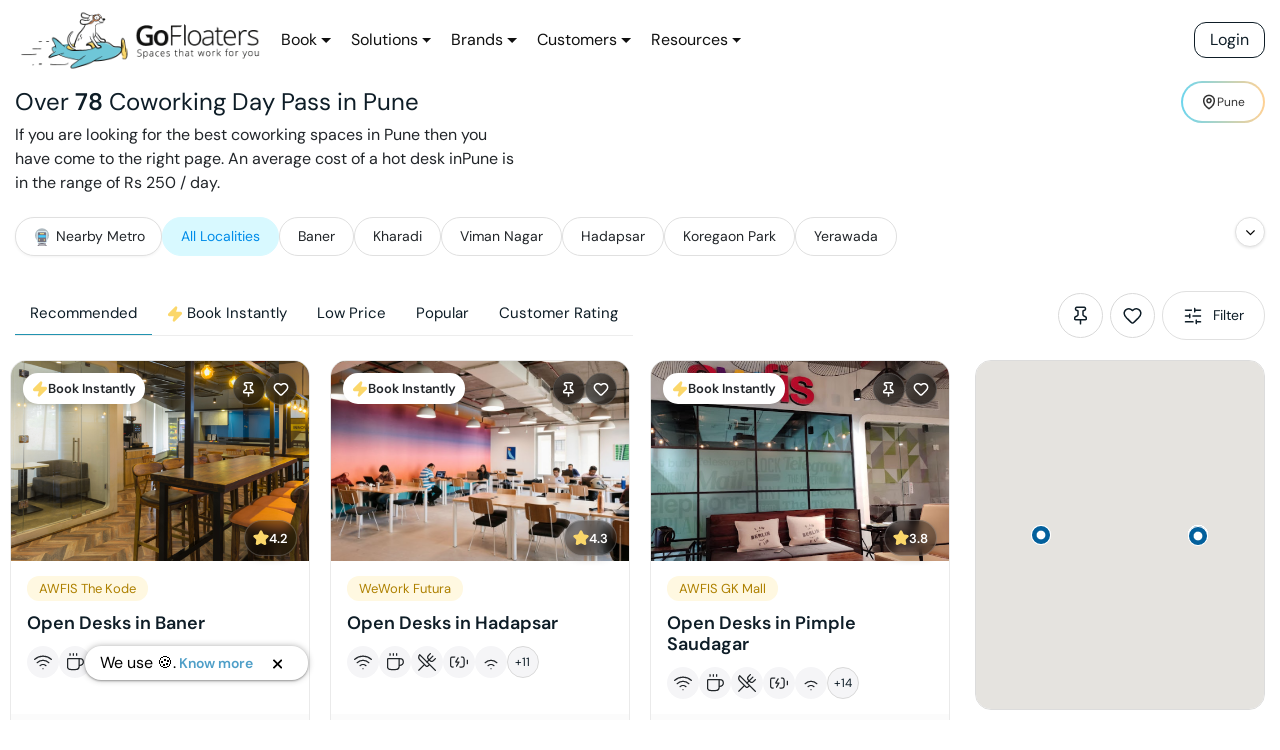

--- FILE ---
content_type: text/html; charset=utf-8
request_url: https://staging.gofloaters.com/coworking-spaces/pune/all/
body_size: 92697
content:
<!DOCTYPE html><html lang="en"><head><meta charSet="utf-8"/><meta http-equiv="x-ua-compatible" content="ie=edge"/><meta name="viewport" content="width=device-width, initial-scale=1, shrink-to-fit=no"/><style data-href="/styles.4be14780103dcfc698d4.css" id="gatsby-global-css">/*!

 */:root{--blue:#007bff;--indigo:#6610f2;--purple:#6f42c1;--pink:#e83e8c;--red:#dc3545;--orange:#fd7e14;--yellow:#ffc107;--green:#28a745;--teal:#20c997;--cyan:#17a2b8;--white:#fff;--gray:#6c757d;--gray-dark:#343a40;--primary:#007bff;--secondary:#6c757d;--success:#28a745;--info:#17a2b8;--warning:#ffc107;--danger:#dc3545;--light:#f8f9fa;--dark:#343a40;--breakpoint-xs:0;--breakpoint-sm:576px;--breakpoint-md:768px;--breakpoint-lg:992px;--breakpoint-xl:1200px;--font-family-sans-serif:-apple-system,BlinkMacSystemFont,"Segoe UI",Roboto,"Helvetica Neue",Arial,"Noto Sans",sans-serif,"Apple Color Emoji","Segoe UI Emoji","Segoe UI Symbol","Noto Color Emoji";--font-family-monospace:SFMono-Regular,Menlo,Monaco,Consolas,"Liberation Mono","Courier New",monospace}*,:after,:before{box-sizing:border-box}html{font-family:sans-serif;line-height:1.15;-webkit-tap-highlight-color:transparent}article,aside,figcaption,figure,footer,header,hgroup,main,nav,section{display:block}body{margin:0;font-family:-apple-system,BlinkMacSystemFont,Segoe UI,Roboto,Helvetica Neue,Arial,Noto Sans,sans-serif,Apple Color Emoji,Segoe UI Emoji,Segoe UI Symbol,Noto Color Emoji;font-size:1rem;font-weight:400;line-height:1.5;color:#212529;text-align:left;background-color:#fff}[tabindex="-1"]:focus:not(:focus-visible){outline:0!important}hr{box-sizing:content-box;height:0;overflow:visible}h1,h2,h3,h4,h5,h6{margin-top:0;margin-bottom:.5rem}p{margin-bottom:1rem}abbr[data-original-title],abbr[title]{text-decoration:underline;-webkit-text-decoration:underline dotted;text-decoration:underline dotted;cursor:help;border-bottom:0;-webkit-text-decoration-skip-ink:none;text-decoration-skip-ink:none}address{font-style:normal;line-height:inherit}address,dl,ol,ul{margin-bottom:1rem}dl,ol,ul{margin-top:0}ol ol,ol ul,ul ol,ul ul{margin-bottom:0}dt{font-weight:700}dd{margin-bottom:.5rem;margin-left:0}blockquote{margin:0 0 1rem}b,strong{font-weight:bolder}small{font-size:80%}sub,sup{position:relative;font-size:75%;line-height:0;vertical-align:baseline}sub{bottom:-.25em}sup{top:-.5em}a{color:#007bff;text-decoration:none;background-color:transparent}a:hover{color:#0056b3;text-decoration:underline}a:not([href]),a:not([href]):hover{color:inherit;text-decoration:none}code,kbd,pre,samp{font-family:SFMono-Regular,Menlo,Monaco,Consolas,Liberation Mono,Courier New,monospace;font-size:1em}pre{margin-top:0;margin-bottom:1rem;overflow:auto}figure{margin:0 0 1rem}img{border-style:none}img,svg{vertical-align:middle}svg{overflow:hidden}table{border-collapse:collapse}caption{padding-top:.75rem;padding-bottom:.75rem;color:#6c757d;text-align:left;caption-side:bottom}th{text-align:inherit}label{display:inline-block;margin-bottom:.5rem}button{border-radius:0}button:focus{outline:1px dotted;outline:5px auto -webkit-focus-ring-color}button,input,optgroup,select,textarea{margin:0;font-family:inherit;font-size:inherit;line-height:inherit}button,input{overflow:visible}button,select{text-transform:none}select{word-wrap:normal}[type=button],[type=reset],[type=submit],button{-webkit-appearance:button}[type=button]:not(:disabled),[type=reset]:not(:disabled),[type=submit]:not(:disabled),button:not(:disabled){cursor:pointer}[type=button]::-moz-focus-inner,[type=reset]::-moz-focus-inner,[type=submit]::-moz-focus-inner,button::-moz-focus-inner{padding:0;border-style:none}input[type=date],input[type=datetime-local],input[type=month],input[type=time]{-webkit-appearance:listbox}textarea{overflow:auto;resize:vertical}fieldset{min-width:0;padding:0;margin:0;border:0}legend{display:block;width:100%;max-width:100%;padding:0;margin-bottom:.5rem;font-size:1.5rem;line-height:inherit;color:inherit;white-space:normal}progress{vertical-align:baseline}[type=number]::-webkit-inner-spin-button,[type=number]::-webkit-outer-spin-button{height:auto}[type=search]{outline-offset:-2px;-webkit-appearance:none}[type=search]::-webkit-search-decoration{-webkit-appearance:none}::-webkit-file-upload-button{font:inherit;-webkit-appearance:button}output{display:inline-block}summary{display:list-item;cursor:pointer}template{display:none}[hidden]{display:none!important}.h1,.h2,.h3,.h4,.h5,.h6,h1,h2,h3,h4,h5,h6{margin-bottom:.5rem;font-weight:500;line-height:1.2}.h1,h1{font-size:2.5rem}.h2,h2{font-size:2rem}.h3,h3{font-size:1.75rem}.h4,h4{font-size:1.5rem}.h5,h5{font-size:1.25rem}.h6,h6{font-size:1rem}.lead{font-size:1.25rem;font-weight:300}.display-1{font-size:6rem}.display-1,.display-2{font-weight:300;line-height:1.2}.display-2{font-size:5.5rem}.display-3{font-size:4.5rem}.display-3,.display-4{font-weight:300;line-height:1.2}.display-4{font-size:3.5rem}hr{margin-top:1rem;margin-bottom:1rem;border:0;border-top:1px solid rgba(0,0,0,.1)}.small,small{font-size:80%;font-weight:400}.mark,mark{padding:.2em;background-color:#fcf8e3}.list-inline,.list-unstyled{padding-left:0;list-style:none}.list-inline-item{display:inline-block}.list-inline-item:not(:last-child){margin-right:.5rem}.initialism{font-size:90%;text-transform:uppercase}.blockquote{margin-bottom:1rem;font-size:1.25rem}.blockquote-footer{display:block;font-size:80%;color:#6c757d}.blockquote-footer:before{content:"\2014\A0"}.img-fluid,.img-thumbnail{max-width:100%;height:auto}.img-thumbnail{padding:.25rem;background-color:#fff;border:1px solid #dee2e6;border-radius:.25rem}.figure{display:inline-block}.figure-img{margin-bottom:.5rem;line-height:1}.figure-caption{font-size:90%;color:#6c757d}code{font-size:87.5%;color:#e83e8c;word-wrap:break-word}a>code{color:inherit}kbd{padding:.2rem .4rem;font-size:87.5%;color:#fff;background-color:#212529;border-radius:.2rem}kbd kbd{padding:0;font-size:100%;font-weight:700}pre{display:block;font-size:87.5%;color:#212529}pre code{font-size:inherit;color:inherit;word-break:normal}.pre-scrollable{max-height:340px;overflow-y:scroll}.container{width:100%;padding-right:15px;padding-left:15px;margin-right:auto;margin-left:auto}@media (min-width:576px){.container{max-width:540px}}@media (min-width:768px){.container{max-width:720px}}@media (min-width:992px){.container{max-width:960px}}@media (min-width:1200px){.container{max-width:1140px}}.container-fluid,.container-lg,.container-md,.container-sm,.container-xl{width:100%;padding-right:15px;padding-left:15px;margin-right:auto;margin-left:auto}@media (min-width:576px){.container,.container-sm{max-width:540px}}@media (min-width:768px){.container,.container-md,.container-sm{max-width:720px}}@media (min-width:992px){.container,.container-lg,.container-md,.container-sm{max-width:960px}}@media (min-width:1200px){.container,.container-lg,.container-md,.container-sm,.container-xl{max-width:1140px}}.row{display:flex;flex-wrap:wrap;margin-right:-15px;margin-left:-15px}.no-gutters{margin-right:0;margin-left:0}.no-gutters>.col,.no-gutters>[class*=col-]{padding-right:0;padding-left:0}.col,.col-1,.col-2,.col-3,.col-4,.col-5,.col-6,.col-7,.col-8,.col-9,.col-10,.col-11,.col-12,.col-auto,.col-lg,.col-lg-1,.col-lg-2,.col-lg-3,.col-lg-4,.col-lg-5,.col-lg-6,.col-lg-7,.col-lg-8,.col-lg-9,.col-lg-10,.col-lg-11,.col-lg-12,.col-lg-auto,.col-md,.col-md-1,.col-md-2,.col-md-3,.col-md-4,.col-md-5,.col-md-6,.col-md-7,.col-md-8,.col-md-9,.col-md-10,.col-md-11,.col-md-12,.col-md-auto,.col-sm,.col-sm-1,.col-sm-2,.col-sm-3,.col-sm-4,.col-sm-5,.col-sm-6,.col-sm-7,.col-sm-8,.col-sm-9,.col-sm-10,.col-sm-11,.col-sm-12,.col-sm-auto,.col-xl,.col-xl-1,.col-xl-2,.col-xl-3,.col-xl-4,.col-xl-5,.col-xl-6,.col-xl-7,.col-xl-8,.col-xl-9,.col-xl-10,.col-xl-11,.col-xl-12,.col-xl-auto{position:relative;width:100%;padding-right:15px;padding-left:15px}.col{flex-basis:0;flex-grow:1;max-width:100%}.row-cols-1>*{flex:0 0 100%;max-width:100%}.row-cols-2>*{flex:0 0 50%;max-width:50%}.row-cols-3>*{flex:0 0 33.333333%;max-width:33.333333%}.row-cols-4>*{flex:0 0 25%;max-width:25%}.row-cols-5>*{flex:0 0 20%;max-width:20%}.row-cols-6>*{flex:0 0 16.666667%;max-width:16.666667%}.col-auto{flex:0 0 auto;width:auto;max-width:100%}.col-1{flex:0 0 8.333333%;max-width:8.333333%}.col-2{flex:0 0 16.666667%;max-width:16.666667%}.col-3{flex:0 0 25%;max-width:25%}.col-4{flex:0 0 33.333333%;max-width:33.333333%}.col-5{flex:0 0 41.666667%;max-width:41.666667%}.col-6{flex:0 0 50%;max-width:50%}.col-7{flex:0 0 58.333333%;max-width:58.333333%}.col-8{flex:0 0 66.666667%;max-width:66.666667%}.col-9{flex:0 0 75%;max-width:75%}.col-10{flex:0 0 83.333333%;max-width:83.333333%}.col-11{flex:0 0 91.666667%;max-width:91.666667%}.col-12{flex:0 0 100%;max-width:100%}.order-first{order:-1}.order-last{order:13}.order-0{order:0}.order-1{order:1}.order-2{order:2}.order-3{order:3}.order-4{order:4}.order-5{order:5}.order-6{order:6}.order-7{order:7}.order-8{order:8}.order-9{order:9}.order-10{order:10}.order-11{order:11}.order-12{order:12}.offset-1{margin-left:8.333333%}.offset-2{margin-left:16.666667%}.offset-3{margin-left:25%}.offset-4{margin-left:33.333333%}.offset-5{margin-left:41.666667%}.offset-6{margin-left:50%}.offset-7{margin-left:58.333333%}.offset-8{margin-left:66.666667%}.offset-9{margin-left:75%}.offset-10{margin-left:83.333333%}.offset-11{margin-left:91.666667%}@media (min-width:576px){.col-sm{flex-basis:0;flex-grow:1;max-width:100%}.row-cols-sm-1>*{flex:0 0 100%;max-width:100%}.row-cols-sm-2>*{flex:0 0 50%;max-width:50%}.row-cols-sm-3>*{flex:0 0 33.333333%;max-width:33.333333%}.row-cols-sm-4>*{flex:0 0 25%;max-width:25%}.row-cols-sm-5>*{flex:0 0 20%;max-width:20%}.row-cols-sm-6>*{flex:0 0 16.666667%;max-width:16.666667%}.col-sm-auto{flex:0 0 auto;width:auto;max-width:100%}.col-sm-1{flex:0 0 8.333333%;max-width:8.333333%}.col-sm-2{flex:0 0 16.666667%;max-width:16.666667%}.col-sm-3{flex:0 0 25%;max-width:25%}.col-sm-4{flex:0 0 33.333333%;max-width:33.333333%}.col-sm-5{flex:0 0 41.666667%;max-width:41.666667%}.col-sm-6{flex:0 0 50%;max-width:50%}.col-sm-7{flex:0 0 58.333333%;max-width:58.333333%}.col-sm-8{flex:0 0 66.666667%;max-width:66.666667%}.col-sm-9{flex:0 0 75%;max-width:75%}.col-sm-10{flex:0 0 83.333333%;max-width:83.333333%}.col-sm-11{flex:0 0 91.666667%;max-width:91.666667%}.col-sm-12{flex:0 0 100%;max-width:100%}.order-sm-first{order:-1}.order-sm-last{order:13}.order-sm-0{order:0}.order-sm-1{order:1}.order-sm-2{order:2}.order-sm-3{order:3}.order-sm-4{order:4}.order-sm-5{order:5}.order-sm-6{order:6}.order-sm-7{order:7}.order-sm-8{order:8}.order-sm-9{order:9}.order-sm-10{order:10}.order-sm-11{order:11}.order-sm-12{order:12}.offset-sm-0{margin-left:0}.offset-sm-1{margin-left:8.333333%}.offset-sm-2{margin-left:16.666667%}.offset-sm-3{margin-left:25%}.offset-sm-4{margin-left:33.333333%}.offset-sm-5{margin-left:41.666667%}.offset-sm-6{margin-left:50%}.offset-sm-7{margin-left:58.333333%}.offset-sm-8{margin-left:66.666667%}.offset-sm-9{margin-left:75%}.offset-sm-10{margin-left:83.333333%}.offset-sm-11{margin-left:91.666667%}}@media (min-width:768px){.col-md{flex-basis:0;flex-grow:1;max-width:100%}.row-cols-md-1>*{flex:0 0 100%;max-width:100%}.row-cols-md-2>*{flex:0 0 50%;max-width:50%}.row-cols-md-3>*{flex:0 0 33.333333%;max-width:33.333333%}.row-cols-md-4>*{flex:0 0 25%;max-width:25%}.row-cols-md-5>*{flex:0 0 20%;max-width:20%}.row-cols-md-6>*{flex:0 0 16.666667%;max-width:16.666667%}.col-md-auto{flex:0 0 auto;width:auto;max-width:100%}.col-md-1{flex:0 0 8.333333%;max-width:8.333333%}.col-md-2{flex:0 0 16.666667%;max-width:16.666667%}.col-md-3{flex:0 0 25%;max-width:25%}.col-md-4{flex:0 0 33.333333%;max-width:33.333333%}.col-md-5{flex:0 0 41.666667%;max-width:41.666667%}.col-md-6{flex:0 0 50%;max-width:50%}.col-md-7{flex:0 0 58.333333%;max-width:58.333333%}.col-md-8{flex:0 0 66.666667%;max-width:66.666667%}.col-md-9{flex:0 0 75%;max-width:75%}.col-md-10{flex:0 0 83.333333%;max-width:83.333333%}.col-md-11{flex:0 0 91.666667%;max-width:91.666667%}.col-md-12{flex:0 0 100%;max-width:100%}.order-md-first{order:-1}.order-md-last{order:13}.order-md-0{order:0}.order-md-1{order:1}.order-md-2{order:2}.order-md-3{order:3}.order-md-4{order:4}.order-md-5{order:5}.order-md-6{order:6}.order-md-7{order:7}.order-md-8{order:8}.order-md-9{order:9}.order-md-10{order:10}.order-md-11{order:11}.order-md-12{order:12}.offset-md-0{margin-left:0}.offset-md-1{margin-left:8.333333%}.offset-md-2{margin-left:16.666667%}.offset-md-3{margin-left:25%}.offset-md-4{margin-left:33.333333%}.offset-md-5{margin-left:41.666667%}.offset-md-6{margin-left:50%}.offset-md-7{margin-left:58.333333%}.offset-md-8{margin-left:66.666667%}.offset-md-9{margin-left:75%}.offset-md-10{margin-left:83.333333%}.offset-md-11{margin-left:91.666667%}}@media (min-width:992px){.col-lg{flex-basis:0;flex-grow:1;max-width:100%}.row-cols-lg-1>*{flex:0 0 100%;max-width:100%}.row-cols-lg-2>*{flex:0 0 50%;max-width:50%}.row-cols-lg-3>*{flex:0 0 33.333333%;max-width:33.333333%}.row-cols-lg-4>*{flex:0 0 25%;max-width:25%}.row-cols-lg-5>*{flex:0 0 20%;max-width:20%}.row-cols-lg-6>*{flex:0 0 16.666667%;max-width:16.666667%}.col-lg-auto{flex:0 0 auto;width:auto;max-width:100%}.col-lg-1{flex:0 0 8.333333%;max-width:8.333333%}.col-lg-2{flex:0 0 16.666667%;max-width:16.666667%}.col-lg-3{flex:0 0 25%;max-width:25%}.col-lg-4{flex:0 0 33.333333%;max-width:33.333333%}.col-lg-5{flex:0 0 41.666667%;max-width:41.666667%}.col-lg-6{flex:0 0 50%;max-width:50%}.col-lg-7{flex:0 0 58.333333%;max-width:58.333333%}.col-lg-8{flex:0 0 66.666667%;max-width:66.666667%}.col-lg-9{flex:0 0 75%;max-width:75%}.col-lg-10{flex:0 0 83.333333%;max-width:83.333333%}.col-lg-11{flex:0 0 91.666667%;max-width:91.666667%}.col-lg-12{flex:0 0 100%;max-width:100%}.order-lg-first{order:-1}.order-lg-last{order:13}.order-lg-0{order:0}.order-lg-1{order:1}.order-lg-2{order:2}.order-lg-3{order:3}.order-lg-4{order:4}.order-lg-5{order:5}.order-lg-6{order:6}.order-lg-7{order:7}.order-lg-8{order:8}.order-lg-9{order:9}.order-lg-10{order:10}.order-lg-11{order:11}.order-lg-12{order:12}.offset-lg-0{margin-left:0}.offset-lg-1{margin-left:8.333333%}.offset-lg-2{margin-left:16.666667%}.offset-lg-3{margin-left:25%}.offset-lg-4{margin-left:33.333333%}.offset-lg-5{margin-left:41.666667%}.offset-lg-6{margin-left:50%}.offset-lg-7{margin-left:58.333333%}.offset-lg-8{margin-left:66.666667%}.offset-lg-9{margin-left:75%}.offset-lg-10{margin-left:83.333333%}.offset-lg-11{margin-left:91.666667%}}@media (min-width:1200px){.col-xl{flex-basis:0;flex-grow:1;max-width:100%}.row-cols-xl-1>*{flex:0 0 100%;max-width:100%}.row-cols-xl-2>*{flex:0 0 50%;max-width:50%}.row-cols-xl-3>*{flex:0 0 33.333333%;max-width:33.333333%}.row-cols-xl-4>*{flex:0 0 25%;max-width:25%}.row-cols-xl-5>*{flex:0 0 20%;max-width:20%}.row-cols-xl-6>*{flex:0 0 16.666667%;max-width:16.666667%}.col-xl-auto{flex:0 0 auto;width:auto;max-width:100%}.col-xl-1{flex:0 0 8.333333%;max-width:8.333333%}.col-xl-2{flex:0 0 16.666667%;max-width:16.666667%}.col-xl-3{flex:0 0 25%;max-width:25%}.col-xl-4{flex:0 0 33.333333%;max-width:33.333333%}.col-xl-5{flex:0 0 41.666667%;max-width:41.666667%}.col-xl-6{flex:0 0 50%;max-width:50%}.col-xl-7{flex:0 0 58.333333%;max-width:58.333333%}.col-xl-8{flex:0 0 66.666667%;max-width:66.666667%}.col-xl-9{flex:0 0 75%;max-width:75%}.col-xl-10{flex:0 0 83.333333%;max-width:83.333333%}.col-xl-11{flex:0 0 91.666667%;max-width:91.666667%}.col-xl-12{flex:0 0 100%;max-width:100%}.order-xl-first{order:-1}.order-xl-last{order:13}.order-xl-0{order:0}.order-xl-1{order:1}.order-xl-2{order:2}.order-xl-3{order:3}.order-xl-4{order:4}.order-xl-5{order:5}.order-xl-6{order:6}.order-xl-7{order:7}.order-xl-8{order:8}.order-xl-9{order:9}.order-xl-10{order:10}.order-xl-11{order:11}.order-xl-12{order:12}.offset-xl-0{margin-left:0}.offset-xl-1{margin-left:8.333333%}.offset-xl-2{margin-left:16.666667%}.offset-xl-3{margin-left:25%}.offset-xl-4{margin-left:33.333333%}.offset-xl-5{margin-left:41.666667%}.offset-xl-6{margin-left:50%}.offset-xl-7{margin-left:58.333333%}.offset-xl-8{margin-left:66.666667%}.offset-xl-9{margin-left:75%}.offset-xl-10{margin-left:83.333333%}.offset-xl-11{margin-left:91.666667%}}.table{width:100%;margin-bottom:1rem;color:#212529}.table td,.table th{padding:.75rem;vertical-align:top;border-top:1px solid #dee2e6}.table thead th{vertical-align:bottom;border-bottom:2px solid #dee2e6}.table tbody+tbody{border-top:2px solid #dee2e6}.table-sm td,.table-sm th{padding:.3rem}.table-bordered,.table-bordered td,.table-bordered th{border:1px solid #dee2e6}.table-bordered thead td,.table-bordered thead th{border-bottom-width:2px}.table-borderless tbody+tbody,.table-borderless td,.table-borderless th,.table-borderless thead th{border:0}.table-striped tbody tr:nth-of-type(odd){background-color:rgba(0,0,0,.05)}.table-hover tbody tr:hover{color:#212529;background-color:rgba(0,0,0,.075)}.table-primary,.table-primary>td,.table-primary>th{background-color:#b8daff}.table-primary tbody+tbody,.table-primary td,.table-primary th,.table-primary thead th{border-color:#7abaff}.table-hover .table-primary:hover,.table-hover .table-primary:hover>td,.table-hover .table-primary:hover>th{background-color:#9fcdff}.table-secondary,.table-secondary>td,.table-secondary>th{background-color:#d6d8db}.table-secondary tbody+tbody,.table-secondary td,.table-secondary th,.table-secondary thead th{border-color:#b3b7bb}.table-hover .table-secondary:hover,.table-hover .table-secondary:hover>td,.table-hover .table-secondary:hover>th{background-color:#c8cbcf}.table-success,.table-success>td,.table-success>th{background-color:#c3e6cb}.table-success tbody+tbody,.table-success td,.table-success th,.table-success thead th{border-color:#8fd19e}.table-hover .table-success:hover,.table-hover .table-success:hover>td,.table-hover .table-success:hover>th{background-color:#b1dfbb}.table-info,.table-info>td,.table-info>th{background-color:#bee5eb}.table-info tbody+tbody,.table-info td,.table-info th,.table-info thead th{border-color:#86cfda}.table-hover .table-info:hover,.table-hover .table-info:hover>td,.table-hover .table-info:hover>th{background-color:#abdde5}.table-warning,.table-warning>td,.table-warning>th{background-color:#ffeeba}.table-warning tbody+tbody,.table-warning td,.table-warning th,.table-warning thead th{border-color:#ffdf7e}.table-hover .table-warning:hover,.table-hover .table-warning:hover>td,.table-hover .table-warning:hover>th{background-color:#ffe8a1}.table-danger,.table-danger>td,.table-danger>th{background-color:#f5c6cb}.table-danger tbody+tbody,.table-danger td,.table-danger th,.table-danger thead th{border-color:#ed969e}.table-hover .table-danger:hover,.table-hover .table-danger:hover>td,.table-hover .table-danger:hover>th{background-color:#f1b0b7}.table-light,.table-light>td,.table-light>th{background-color:#fdfdfe}.table-light tbody+tbody,.table-light td,.table-light th,.table-light thead th{border-color:#fbfcfc}.table-hover .table-light:hover,.table-hover .table-light:hover>td,.table-hover .table-light:hover>th{background-color:#ececf6}.table-dark,.table-dark>td,.table-dark>th{background-color:#c6c8ca}.table-dark tbody+tbody,.table-dark td,.table-dark th,.table-dark thead th{border-color:#95999c}.table-hover .table-dark:hover,.table-hover .table-dark:hover>td,.table-hover .table-dark:hover>th{background-color:#b9bbbe}.table-active,.table-active>td,.table-active>th,.table-hover .table-active:hover,.table-hover .table-active:hover>td,.table-hover .table-active:hover>th{background-color:rgba(0,0,0,.075)}.table .thead-dark th{color:#fff;background-color:#343a40;border-color:#454d55}.table .thead-light th{color:#495057;background-color:#e9ecef;border-color:#dee2e6}.table-dark{color:#fff;background-color:#343a40}.table-dark td,.table-dark th,.table-dark thead th{border-color:#454d55}.table-dark.table-bordered{border:0}.table-dark.table-striped tbody tr:nth-of-type(odd){background-color:hsla(0,0%,100%,.05)}.table-dark.table-hover tbody tr:hover{color:#fff;background-color:hsla(0,0%,100%,.075)}@media (max-width:575.98px){.table-responsive-sm{display:block;width:100%;overflow-x:auto;-webkit-overflow-scrolling:touch}.table-responsive-sm>.table-bordered{border:0}}@media (max-width:767.98px){.table-responsive-md{display:block;width:100%;overflow-x:auto;-webkit-overflow-scrolling:touch}.table-responsive-md>.table-bordered{border:0}}@media (max-width:991.98px){.table-responsive-lg{display:block;width:100%;overflow-x:auto;-webkit-overflow-scrolling:touch}.table-responsive-lg>.table-bordered{border:0}}@media (max-width:1199.98px){.table-responsive-xl{display:block;width:100%;overflow-x:auto;-webkit-overflow-scrolling:touch}.table-responsive-xl>.table-bordered{border:0}}.table-responsive{display:block;width:100%;overflow-x:auto;-webkit-overflow-scrolling:touch}.table-responsive>.table-bordered{border:0}.form-control{display:block;width:100%;height:calc(1.5em + .75rem + 2px);padding:.375rem .75rem;font-size:1rem;font-weight:400;line-height:1.5;color:#495057;background-color:#fff;background-clip:padding-box;border:1px solid #ced4da;border-radius:.25rem;transition:border-color .15s ease-in-out,box-shadow .15s ease-in-out}@media (prefers-reduced-motion:reduce){.form-control{transition:none}}.form-control::-ms-expand{background-color:transparent;border:0}.form-control:-moz-focusring{color:transparent;text-shadow:0 0 0 #495057}.form-control:focus{color:#495057;background-color:#fff;border-color:#80bdff;outline:0;box-shadow:0 0 0 .2rem rgba(0,123,255,.25)}.form-control::placeholder{color:#6c757d;opacity:1}.form-control:disabled,.form-control[readonly]{background-color:#e9ecef;opacity:1}select.form-control:focus::-ms-value{color:#495057;background-color:#fff}.form-control-file,.form-control-range{display:block;width:100%}.col-form-label{padding-top:calc(.375rem + 1px);padding-bottom:calc(.375rem + 1px);margin-bottom:0;font-size:inherit;line-height:1.5}.col-form-label-lg{padding-top:calc(.5rem + 1px);padding-bottom:calc(.5rem + 1px);font-size:1.25rem;line-height:1.5}.col-form-label-sm{padding-top:calc(.25rem + 1px);padding-bottom:calc(.25rem + 1px);font-size:.875rem;line-height:1.5}.form-control-plaintext{display:block;width:100%;padding:.375rem 0;margin-bottom:0;font-size:1rem;line-height:1.5;color:#212529;background-color:transparent;border:solid transparent;border-width:1px 0}.form-control-plaintext.form-control-lg,.form-control-plaintext.form-control-sm{padding-right:0;padding-left:0}.form-control-sm{height:calc(1.5em + .5rem + 2px);padding:.25rem .5rem;font-size:.875rem;line-height:1.5;border-radius:.2rem}.form-control-lg{height:calc(1.5em + 1rem + 2px);padding:.5rem 1rem;font-size:1.25rem;line-height:1.5;border-radius:.3rem}select.form-control[multiple],select.form-control[size],textarea.form-control{height:auto}.form-group{margin-bottom:1rem}.form-text{display:block;margin-top:.25rem}.form-row{display:flex;flex-wrap:wrap;margin-right:-5px;margin-left:-5px}.form-row>.col,.form-row>[class*=col-]{padding-right:5px;padding-left:5px}.form-check{position:relative;display:block;padding-left:1.25rem}.form-check-input{position:absolute;margin-top:.3rem;margin-left:-1.25rem}.form-check-input:disabled~.form-check-label,.form-check-input[disabled]~.form-check-label{color:#6c757d}.form-check-label{margin-bottom:0}.form-check-inline{display:inline-flex;align-items:center;padding-left:0;margin-right:.75rem}.form-check-inline .form-check-input{position:static;margin-top:0;margin-right:.3125rem;margin-left:0}.valid-feedback{display:none;width:100%;margin-top:.25rem;font-size:80%;color:#28a745}.valid-tooltip{position:absolute;top:100%;z-index:5;display:none;max-width:100%;padding:.25rem .5rem;margin-top:.1rem;font-size:.875rem;line-height:1.5;color:#fff;background-color:rgba(40,167,69,.9);border-radius:.25rem}.is-valid~.valid-feedback,.is-valid~.valid-tooltip,.was-validated :valid~.valid-feedback,.was-validated :valid~.valid-tooltip{display:block}.form-control.is-valid,.was-validated .form-control:valid{border-color:#28a745;padding-right:calc(1.5em + .75rem);background-image:url("data:image/svg+xml;charset=utf-8,%3Csvg xmlns='http://www.w3.org/2000/svg' width='8' height='8' viewBox='0 0 8 8'%3E%3Cpath fill='%2328a745' d='M2.3 6.73L.6 4.53c-.4-1.04.46-1.4 1.1-.8l1.1 1.4 3.4-3.8c.6-.63 1.6-.27 1.2.7l-4 4.6c-.43.5-.8.4-1.1.1z'/%3E%3C/svg%3E");background-repeat:no-repeat;background-position:right calc(.375em + .1875rem) center;background-size:calc(.75em + .375rem) calc(.75em + .375rem)}.form-control.is-valid:focus,.was-validated .form-control:valid:focus{border-color:#28a745;box-shadow:0 0 0 .2rem rgba(40,167,69,.25)}.was-validated textarea.form-control:valid,textarea.form-control.is-valid{padding-right:calc(1.5em + .75rem);background-position:top calc(.375em + .1875rem) right calc(.375em + .1875rem)}.custom-select.is-valid,.was-validated .custom-select:valid{border-color:#28a745;padding-right:calc(.75em + 2.3125rem);background:url("data:image/svg+xml;charset=utf-8,%3Csvg xmlns='http://www.w3.org/2000/svg' width='4' height='5' viewBox='0 0 4 5'%3E%3Cpath fill='%23343a40' d='M2 0L0 2h4zm0 5L0 3h4z'/%3E%3C/svg%3E") no-repeat right .75rem center/8px 10px,url("data:image/svg+xml;charset=utf-8,%3Csvg xmlns='http://www.w3.org/2000/svg' width='8' height='8' viewBox='0 0 8 8'%3E%3Cpath fill='%2328a745' d='M2.3 6.73L.6 4.53c-.4-1.04.46-1.4 1.1-.8l1.1 1.4 3.4-3.8c.6-.63 1.6-.27 1.2.7l-4 4.6c-.43.5-.8.4-1.1.1z'/%3E%3C/svg%3E") #fff no-repeat center right 1.75rem/calc(.75em + .375rem) calc(.75em + .375rem)}.custom-select.is-valid:focus,.was-validated .custom-select:valid:focus{border-color:#28a745;box-shadow:0 0 0 .2rem rgba(40,167,69,.25)}.form-check-input.is-valid~.form-check-label,.was-validated .form-check-input:valid~.form-check-label{color:#28a745}.form-check-input.is-valid~.valid-feedback,.form-check-input.is-valid~.valid-tooltip,.was-validated .form-check-input:valid~.valid-feedback,.was-validated .form-check-input:valid~.valid-tooltip{display:block}.custom-control-input.is-valid~.custom-control-label,.was-validated .custom-control-input:valid~.custom-control-label{color:#28a745}.custom-control-input.is-valid~.custom-control-label:before,.was-validated .custom-control-input:valid~.custom-control-label:before{border-color:#28a745}.custom-control-input.is-valid:checked~.custom-control-label:before,.was-validated .custom-control-input:valid:checked~.custom-control-label:before{border-color:#34ce57;background-color:#34ce57}.custom-control-input.is-valid:focus~.custom-control-label:before,.was-validated .custom-control-input:valid:focus~.custom-control-label:before{box-shadow:0 0 0 .2rem rgba(40,167,69,.25)}.custom-control-input.is-valid:focus:not(:checked)~.custom-control-label:before,.custom-file-input.is-valid~.custom-file-label,.was-validated .custom-control-input:valid:focus:not(:checked)~.custom-control-label:before,.was-validated .custom-file-input:valid~.custom-file-label{border-color:#28a745}.custom-file-input.is-valid:focus~.custom-file-label,.was-validated .custom-file-input:valid:focus~.custom-file-label{border-color:#28a745;box-shadow:0 0 0 .2rem rgba(40,167,69,.25)}.invalid-feedback{display:none;width:100%;margin-top:.25rem;font-size:80%;color:#dc3545}.invalid-tooltip{position:absolute;top:100%;z-index:5;display:none;max-width:100%;padding:.25rem .5rem;margin-top:.1rem;font-size:.875rem;line-height:1.5;color:#fff;background-color:rgba(220,53,69,.9);border-radius:.25rem}.is-invalid~.invalid-feedback,.is-invalid~.invalid-tooltip,.was-validated :invalid~.invalid-feedback,.was-validated :invalid~.invalid-tooltip{display:block}.form-control.is-invalid,.was-validated .form-control:invalid{border-color:#dc3545;padding-right:calc(1.5em + .75rem);background-image:url("data:image/svg+xml;charset=utf-8,%3Csvg xmlns='http://www.w3.org/2000/svg' width='12' height='12' fill='none' stroke='%23dc3545' viewBox='0 0 12 12'%3E%3Ccircle cx='6' cy='6' r='4.5'/%3E%3Cpath stroke-linejoin='round' d='M5.8 3.6h.4L6 6.5z'/%3E%3Ccircle cx='6' cy='8.2' r='.6' fill='%23dc3545' stroke='none'/%3E%3C/svg%3E");background-repeat:no-repeat;background-position:right calc(.375em + .1875rem) center;background-size:calc(.75em + .375rem) calc(.75em + .375rem)}.form-control.is-invalid:focus,.was-validated .form-control:invalid:focus{border-color:#dc3545;box-shadow:0 0 0 .2rem rgba(220,53,69,.25)}.was-validated textarea.form-control:invalid,textarea.form-control.is-invalid{padding-right:calc(1.5em + .75rem);background-position:top calc(.375em + .1875rem) right calc(.375em + .1875rem)}.custom-select.is-invalid,.was-validated .custom-select:invalid{border-color:#dc3545;padding-right:calc(.75em + 2.3125rem);background:url("data:image/svg+xml;charset=utf-8,%3Csvg xmlns='http://www.w3.org/2000/svg' width='4' height='5' viewBox='0 0 4 5'%3E%3Cpath fill='%23343a40' d='M2 0L0 2h4zm0 5L0 3h4z'/%3E%3C/svg%3E") no-repeat right .75rem center/8px 10px,url("data:image/svg+xml;charset=utf-8,%3Csvg xmlns='http://www.w3.org/2000/svg' width='12' height='12' fill='none' stroke='%23dc3545' viewBox='0 0 12 12'%3E%3Ccircle cx='6' cy='6' r='4.5'/%3E%3Cpath stroke-linejoin='round' d='M5.8 3.6h.4L6 6.5z'/%3E%3Ccircle cx='6' cy='8.2' r='.6' fill='%23dc3545' stroke='none'/%3E%3C/svg%3E") #fff no-repeat center right 1.75rem/calc(.75em + .375rem) calc(.75em + .375rem)}.custom-select.is-invalid:focus,.was-validated .custom-select:invalid:focus{border-color:#dc3545;box-shadow:0 0 0 .2rem rgba(220,53,69,.25)}.form-check-input.is-invalid~.form-check-label,.was-validated .form-check-input:invalid~.form-check-label{color:#dc3545}.form-check-input.is-invalid~.invalid-feedback,.form-check-input.is-invalid~.invalid-tooltip,.was-validated .form-check-input:invalid~.invalid-feedback,.was-validated .form-check-input:invalid~.invalid-tooltip{display:block}.custom-control-input.is-invalid~.custom-control-label,.was-validated .custom-control-input:invalid~.custom-control-label{color:#dc3545}.custom-control-input.is-invalid~.custom-control-label:before,.was-validated .custom-control-input:invalid~.custom-control-label:before{border-color:#dc3545}.custom-control-input.is-invalid:checked~.custom-control-label:before,.was-validated .custom-control-input:invalid:checked~.custom-control-label:before{border-color:#e4606d;background-color:#e4606d}.custom-control-input.is-invalid:focus~.custom-control-label:before,.was-validated .custom-control-input:invalid:focus~.custom-control-label:before{box-shadow:0 0 0 .2rem rgba(220,53,69,.25)}.custom-control-input.is-invalid:focus:not(:checked)~.custom-control-label:before,.custom-file-input.is-invalid~.custom-file-label,.was-validated .custom-control-input:invalid:focus:not(:checked)~.custom-control-label:before,.was-validated .custom-file-input:invalid~.custom-file-label{border-color:#dc3545}.custom-file-input.is-invalid:focus~.custom-file-label,.was-validated .custom-file-input:invalid:focus~.custom-file-label{border-color:#dc3545;box-shadow:0 0 0 .2rem rgba(220,53,69,.25)}.form-inline{display:flex;flex-flow:row wrap;align-items:center}.form-inline .form-check{width:100%}@media (min-width:576px){.form-inline label{justify-content:center}.form-inline .form-group,.form-inline label{display:flex;align-items:center;margin-bottom:0}.form-inline .form-group{flex:0 0 auto;flex-flow:row wrap}.form-inline .form-control{display:inline-block;width:auto;vertical-align:middle}.form-inline .form-control-plaintext{display:inline-block}.form-inline .custom-select,.form-inline .input-group{width:auto}.form-inline .form-check{display:flex;align-items:center;justify-content:center;width:auto;padding-left:0}.form-inline .form-check-input{position:relative;flex-shrink:0;margin-top:0;margin-right:.25rem;margin-left:0}.form-inline .custom-control{align-items:center;justify-content:center}.form-inline .custom-control-label{margin-bottom:0}}.btn{display:inline-block;font-weight:400;color:#212529;text-align:center;vertical-align:middle;cursor:pointer;-webkit-user-select:none;user-select:none;background-color:transparent;border:1px solid transparent;padding:.375rem .75rem;font-size:1rem;line-height:1.5;border-radius:.25rem;transition:color .15s ease-in-out,background-color .15s ease-in-out,border-color .15s ease-in-out,box-shadow .15s ease-in-out}@media (prefers-reduced-motion:reduce){.btn{transition:none}}.btn:hover{color:#212529;text-decoration:none}.btn.focus,.btn:focus{outline:0;box-shadow:0 0 0 .2rem rgba(0,123,255,.25)}.btn.disabled,.btn:disabled{opacity:.65}a.btn.disabled,fieldset:disabled a.btn{pointer-events:none}.btn-primary{color:#fff;background-color:#007bff;border-color:#007bff}.btn-primary.focus,.btn-primary:focus,.btn-primary:hover{color:#fff;background-color:#0069d9;border-color:#0062cc}.btn-primary.focus,.btn-primary:focus{box-shadow:0 0 0 .2rem rgba(38,143,255,.5)}.btn-primary.disabled,.btn-primary:disabled{color:#fff;background-color:#007bff;border-color:#007bff}.btn-primary:not(:disabled):not(.disabled).active,.btn-primary:not(:disabled):not(.disabled):active,.show>.btn-primary.dropdown-toggle{color:#fff;background-color:#0062cc;border-color:#005cbf}.btn-primary:not(:disabled):not(.disabled).active:focus,.btn-primary:not(:disabled):not(.disabled):active:focus,.show>.btn-primary.dropdown-toggle:focus{box-shadow:0 0 0 .2rem rgba(38,143,255,.5)}.btn-secondary{color:#fff;background-color:#6c757d;border-color:#6c757d}.btn-secondary.focus,.btn-secondary:focus,.btn-secondary:hover{color:#fff;background-color:#5a6268;border-color:#545b62}.btn-secondary.focus,.btn-secondary:focus{box-shadow:0 0 0 .2rem rgba(130,138,145,.5)}.btn-secondary.disabled,.btn-secondary:disabled{color:#fff;background-color:#6c757d;border-color:#6c757d}.btn-secondary:not(:disabled):not(.disabled).active,.btn-secondary:not(:disabled):not(.disabled):active,.show>.btn-secondary.dropdown-toggle{color:#fff;background-color:#545b62;border-color:#4e555b}.btn-secondary:not(:disabled):not(.disabled).active:focus,.btn-secondary:not(:disabled):not(.disabled):active:focus,.show>.btn-secondary.dropdown-toggle:focus{box-shadow:0 0 0 .2rem rgba(130,138,145,.5)}.btn-success{color:#fff;background-color:#28a745;border-color:#28a745}.btn-success.focus,.btn-success:focus,.btn-success:hover{color:#fff;background-color:#218838;border-color:#1e7e34}.btn-success.focus,.btn-success:focus{box-shadow:0 0 0 .2rem rgba(72,180,97,.5)}.btn-success.disabled,.btn-success:disabled{color:#fff;background-color:#28a745;border-color:#28a745}.btn-success:not(:disabled):not(.disabled).active,.btn-success:not(:disabled):not(.disabled):active,.show>.btn-success.dropdown-toggle{color:#fff;background-color:#1e7e34;border-color:#1c7430}.btn-success:not(:disabled):not(.disabled).active:focus,.btn-success:not(:disabled):not(.disabled):active:focus,.show>.btn-success.dropdown-toggle:focus{box-shadow:0 0 0 .2rem rgba(72,180,97,.5)}.btn-info{color:#fff;background-color:#17a2b8;border-color:#17a2b8}.btn-info.focus,.btn-info:focus,.btn-info:hover{color:#fff;background-color:#138496;border-color:#117a8b}.btn-info.focus,.btn-info:focus{box-shadow:0 0 0 .2rem rgba(58,176,195,.5)}.btn-info.disabled,.btn-info:disabled{color:#fff;background-color:#17a2b8;border-color:#17a2b8}.btn-info:not(:disabled):not(.disabled).active,.btn-info:not(:disabled):not(.disabled):active,.show>.btn-info.dropdown-toggle{color:#fff;background-color:#117a8b;border-color:#10707f}.btn-info:not(:disabled):not(.disabled).active:focus,.btn-info:not(:disabled):not(.disabled):active:focus,.show>.btn-info.dropdown-toggle:focus{box-shadow:0 0 0 .2rem rgba(58,176,195,.5)}.btn-warning{color:#212529;background-color:#ffc107;border-color:#ffc107}.btn-warning.focus,.btn-warning:focus,.btn-warning:hover{color:#212529;background-color:#e0a800;border-color:#d39e00}.btn-warning.focus,.btn-warning:focus{box-shadow:0 0 0 .2rem rgba(222,170,12,.5)}.btn-warning.disabled,.btn-warning:disabled{color:#212529;background-color:#ffc107;border-color:#ffc107}.btn-warning:not(:disabled):not(.disabled).active,.btn-warning:not(:disabled):not(.disabled):active,.show>.btn-warning.dropdown-toggle{color:#212529;background-color:#d39e00;border-color:#c69500}.btn-warning:not(:disabled):not(.disabled).active:focus,.btn-warning:not(:disabled):not(.disabled):active:focus,.show>.btn-warning.dropdown-toggle:focus{box-shadow:0 0 0 .2rem rgba(222,170,12,.5)}.btn-danger{color:#fff;background-color:#dc3545;border-color:#dc3545}.btn-danger.focus,.btn-danger:focus,.btn-danger:hover{color:#fff;background-color:#c82333;border-color:#bd2130}.btn-danger.focus,.btn-danger:focus{box-shadow:0 0 0 .2rem rgba(225,83,97,.5)}.btn-danger.disabled,.btn-danger:disabled{color:#fff;background-color:#dc3545;border-color:#dc3545}.btn-danger:not(:disabled):not(.disabled).active,.btn-danger:not(:disabled):not(.disabled):active,.show>.btn-danger.dropdown-toggle{color:#fff;background-color:#bd2130;border-color:#b21f2d}.btn-danger:not(:disabled):not(.disabled).active:focus,.btn-danger:not(:disabled):not(.disabled):active:focus,.show>.btn-danger.dropdown-toggle:focus{box-shadow:0 0 0 .2rem rgba(225,83,97,.5)}.btn-light{color:#212529;background-color:#f8f9fa;border-color:#f8f9fa}.btn-light.focus,.btn-light:focus,.btn-light:hover{color:#212529;background-color:#e2e6ea;border-color:#dae0e5}.btn-light.focus,.btn-light:focus{box-shadow:0 0 0 .2rem rgba(216,217,219,.5)}.btn-light.disabled,.btn-light:disabled{color:#212529;background-color:#f8f9fa;border-color:#f8f9fa}.btn-light:not(:disabled):not(.disabled).active,.btn-light:not(:disabled):not(.disabled):active,.show>.btn-light.dropdown-toggle{color:#212529;background-color:#dae0e5;border-color:#d3d9df}.btn-light:not(:disabled):not(.disabled).active:focus,.btn-light:not(:disabled):not(.disabled):active:focus,.show>.btn-light.dropdown-toggle:focus{box-shadow:0 0 0 .2rem rgba(216,217,219,.5)}.btn-dark{color:#fff;background-color:#343a40;border-color:#343a40}.btn-dark.focus,.btn-dark:focus,.btn-dark:hover{color:#fff;background-color:#23272b;border-color:#1d2124}.btn-dark.focus,.btn-dark:focus{box-shadow:0 0 0 .2rem rgba(82,88,93,.5)}.btn-dark.disabled,.btn-dark:disabled{color:#fff;background-color:#343a40;border-color:#343a40}.btn-dark:not(:disabled):not(.disabled).active,.btn-dark:not(:disabled):not(.disabled):active,.show>.btn-dark.dropdown-toggle{color:#fff;background-color:#1d2124;border-color:#171a1d}.btn-dark:not(:disabled):not(.disabled).active:focus,.btn-dark:not(:disabled):not(.disabled):active:focus,.show>.btn-dark.dropdown-toggle:focus{box-shadow:0 0 0 .2rem rgba(82,88,93,.5)}.btn-outline-primary{color:#007bff;border-color:#007bff}.btn-outline-primary:hover{color:#fff;background-color:#007bff;border-color:#007bff}.btn-outline-primary.focus,.btn-outline-primary:focus{box-shadow:0 0 0 .2rem rgba(0,123,255,.5)}.btn-outline-primary.disabled,.btn-outline-primary:disabled{color:#007bff;background-color:transparent}.btn-outline-primary:not(:disabled):not(.disabled).active,.btn-outline-primary:not(:disabled):not(.disabled):active,.show>.btn-outline-primary.dropdown-toggle{color:#fff;background-color:#007bff;border-color:#007bff}.btn-outline-primary:not(:disabled):not(.disabled).active:focus,.btn-outline-primary:not(:disabled):not(.disabled):active:focus,.show>.btn-outline-primary.dropdown-toggle:focus{box-shadow:0 0 0 .2rem rgba(0,123,255,.5)}.btn-outline-secondary{color:#6c757d;border-color:#6c757d}.btn-outline-secondary:hover{color:#fff;background-color:#6c757d;border-color:#6c757d}.btn-outline-secondary.focus,.btn-outline-secondary:focus{box-shadow:0 0 0 .2rem rgba(108,117,125,.5)}.btn-outline-secondary.disabled,.btn-outline-secondary:disabled{color:#6c757d;background-color:transparent}.btn-outline-secondary:not(:disabled):not(.disabled).active,.btn-outline-secondary:not(:disabled):not(.disabled):active,.show>.btn-outline-secondary.dropdown-toggle{color:#fff;background-color:#6c757d;border-color:#6c757d}.btn-outline-secondary:not(:disabled):not(.disabled).active:focus,.btn-outline-secondary:not(:disabled):not(.disabled):active:focus,.show>.btn-outline-secondary.dropdown-toggle:focus{box-shadow:0 0 0 .2rem rgba(108,117,125,.5)}.btn-outline-success{color:#28a745;border-color:#28a745}.btn-outline-success:hover{color:#fff;background-color:#28a745;border-color:#28a745}.btn-outline-success.focus,.btn-outline-success:focus{box-shadow:0 0 0 .2rem rgba(40,167,69,.5)}.btn-outline-success.disabled,.btn-outline-success:disabled{color:#28a745;background-color:transparent}.btn-outline-success:not(:disabled):not(.disabled).active,.btn-outline-success:not(:disabled):not(.disabled):active,.show>.btn-outline-success.dropdown-toggle{color:#fff;background-color:#28a745;border-color:#28a745}.btn-outline-success:not(:disabled):not(.disabled).active:focus,.btn-outline-success:not(:disabled):not(.disabled):active:focus,.show>.btn-outline-success.dropdown-toggle:focus{box-shadow:0 0 0 .2rem rgba(40,167,69,.5)}.btn-outline-info{color:#17a2b8;border-color:#17a2b8}.btn-outline-info:hover{color:#fff;background-color:#17a2b8;border-color:#17a2b8}.btn-outline-info.focus,.btn-outline-info:focus{box-shadow:0 0 0 .2rem rgba(23,162,184,.5)}.btn-outline-info.disabled,.btn-outline-info:disabled{color:#17a2b8;background-color:transparent}.btn-outline-info:not(:disabled):not(.disabled).active,.btn-outline-info:not(:disabled):not(.disabled):active,.show>.btn-outline-info.dropdown-toggle{color:#fff;background-color:#17a2b8;border-color:#17a2b8}.btn-outline-info:not(:disabled):not(.disabled).active:focus,.btn-outline-info:not(:disabled):not(.disabled):active:focus,.show>.btn-outline-info.dropdown-toggle:focus{box-shadow:0 0 0 .2rem rgba(23,162,184,.5)}.btn-outline-warning{color:#ffc107;border-color:#ffc107}.btn-outline-warning:hover{color:#212529;background-color:#ffc107;border-color:#ffc107}.btn-outline-warning.focus,.btn-outline-warning:focus{box-shadow:0 0 0 .2rem rgba(255,193,7,.5)}.btn-outline-warning.disabled,.btn-outline-warning:disabled{color:#ffc107;background-color:transparent}.btn-outline-warning:not(:disabled):not(.disabled).active,.btn-outline-warning:not(:disabled):not(.disabled):active,.show>.btn-outline-warning.dropdown-toggle{color:#212529;background-color:#ffc107;border-color:#ffc107}.btn-outline-warning:not(:disabled):not(.disabled).active:focus,.btn-outline-warning:not(:disabled):not(.disabled):active:focus,.show>.btn-outline-warning.dropdown-toggle:focus{box-shadow:0 0 0 .2rem rgba(255,193,7,.5)}.btn-outline-danger{color:#dc3545;border-color:#dc3545}.btn-outline-danger:hover{color:#fff;background-color:#dc3545;border-color:#dc3545}.btn-outline-danger.focus,.btn-outline-danger:focus{box-shadow:0 0 0 .2rem rgba(220,53,69,.5)}.btn-outline-danger.disabled,.btn-outline-danger:disabled{color:#dc3545;background-color:transparent}.btn-outline-danger:not(:disabled):not(.disabled).active,.btn-outline-danger:not(:disabled):not(.disabled):active,.show>.btn-outline-danger.dropdown-toggle{color:#fff;background-color:#dc3545;border-color:#dc3545}.btn-outline-danger:not(:disabled):not(.disabled).active:focus,.btn-outline-danger:not(:disabled):not(.disabled):active:focus,.show>.btn-outline-danger.dropdown-toggle:focus{box-shadow:0 0 0 .2rem rgba(220,53,69,.5)}.btn-outline-light{color:#f8f9fa;border-color:#f8f9fa}.btn-outline-light:hover{color:#212529;background-color:#f8f9fa;border-color:#f8f9fa}.btn-outline-light.focus,.btn-outline-light:focus{box-shadow:0 0 0 .2rem rgba(248,249,250,.5)}.btn-outline-light.disabled,.btn-outline-light:disabled{color:#f8f9fa;background-color:transparent}.btn-outline-light:not(:disabled):not(.disabled).active,.btn-outline-light:not(:disabled):not(.disabled):active,.show>.btn-outline-light.dropdown-toggle{color:#212529;background-color:#f8f9fa;border-color:#f8f9fa}.btn-outline-light:not(:disabled):not(.disabled).active:focus,.btn-outline-light:not(:disabled):not(.disabled):active:focus,.show>.btn-outline-light.dropdown-toggle:focus{box-shadow:0 0 0 .2rem rgba(248,249,250,.5)}.btn-outline-dark{color:#343a40;border-color:#343a40}.btn-outline-dark:hover{color:#fff;background-color:#343a40;border-color:#343a40}.btn-outline-dark.focus,.btn-outline-dark:focus{box-shadow:0 0 0 .2rem rgba(52,58,64,.5)}.btn-outline-dark.disabled,.btn-outline-dark:disabled{color:#343a40;background-color:transparent}.btn-outline-dark:not(:disabled):not(.disabled).active,.btn-outline-dark:not(:disabled):not(.disabled):active,.show>.btn-outline-dark.dropdown-toggle{color:#fff;background-color:#343a40;border-color:#343a40}.btn-outline-dark:not(:disabled):not(.disabled).active:focus,.btn-outline-dark:not(:disabled):not(.disabled):active:focus,.show>.btn-outline-dark.dropdown-toggle:focus{box-shadow:0 0 0 .2rem rgba(52,58,64,.5)}.btn-link{font-weight:400;color:#007bff;text-decoration:none}.btn-link:hover{color:#0056b3;text-decoration:underline}.btn-link.focus,.btn-link:focus{text-decoration:underline;box-shadow:none}.btn-link.disabled,.btn-link:disabled{color:#6c757d;pointer-events:none}.btn-group-lg>.btn,.btn-lg{padding:.5rem 1rem;font-size:1.25rem;line-height:1.5;border-radius:.3rem}.btn-group-sm>.btn,.btn-sm{padding:.25rem .5rem;font-size:.875rem;line-height:1.5;border-radius:.2rem}.btn-block{display:block;width:100%}.btn-block+.btn-block{margin-top:.5rem}input[type=button].btn-block,input[type=reset].btn-block,input[type=submit].btn-block{width:100%}.fade{transition:opacity .15s linear}@media (prefers-reduced-motion:reduce){.fade{transition:none}}.fade:not(.show){opacity:0}.collapse:not(.show){display:none}.collapsing{position:relative;height:0;overflow:hidden;transition:height .35s ease}@media (prefers-reduced-motion:reduce){.collapsing{transition:none}}.dropdown,.dropleft,.dropright,.dropup{position:relative}.dropdown-toggle{white-space:nowrap}.dropdown-toggle:after{display:inline-block;margin-left:.255em;vertical-align:.255em;content:"";border-top:.3em solid;border-right:.3em solid transparent;border-bottom:0;border-left:.3em solid transparent}.dropdown-toggle:empty:after{margin-left:0}.dropdown-menu{position:absolute;top:100%;left:0;z-index:1000;display:none;float:left;min-width:10rem;padding:.5rem 0;margin:.125rem 0 0;font-size:1rem;color:#212529;text-align:left;list-style:none;background-color:#fff;background-clip:padding-box;border:1px solid rgba(0,0,0,.15);border-radius:.25rem}.dropdown-menu-left{right:auto;left:0}.dropdown-menu-right{right:0;left:auto}@media (min-width:576px){.dropdown-menu-sm-left{right:auto;left:0}.dropdown-menu-sm-right{right:0;left:auto}}@media (min-width:768px){.dropdown-menu-md-left{right:auto;left:0}.dropdown-menu-md-right{right:0;left:auto}}@media (min-width:992px){.dropdown-menu-lg-left{right:auto;left:0}.dropdown-menu-lg-right{right:0;left:auto}}@media (min-width:1200px){.dropdown-menu-xl-left{right:auto;left:0}.dropdown-menu-xl-right{right:0;left:auto}}.dropup .dropdown-menu{top:auto;bottom:100%;margin-top:0;margin-bottom:.125rem}.dropup .dropdown-toggle:after{display:inline-block;margin-left:.255em;vertical-align:.255em;content:"";border-top:0;border-right:.3em solid transparent;border-bottom:.3em solid;border-left:.3em solid transparent}.dropup .dropdown-toggle:empty:after{margin-left:0}.dropright .dropdown-menu{top:0;right:auto;left:100%;margin-top:0;margin-left:.125rem}.dropright .dropdown-toggle:after{display:inline-block;margin-left:.255em;vertical-align:.255em;content:"";border-top:.3em solid transparent;border-right:0;border-bottom:.3em solid transparent;border-left:.3em solid}.dropright .dropdown-toggle:empty:after{margin-left:0}.dropright .dropdown-toggle:after{vertical-align:0}.dropleft .dropdown-menu{top:0;right:100%;left:auto;margin-top:0;margin-right:.125rem}.dropleft .dropdown-toggle:after{display:inline-block;margin-left:.255em;vertical-align:.255em;content:"";display:none}.dropleft .dropdown-toggle:before{display:inline-block;margin-right:.255em;vertical-align:.255em;content:"";border-top:.3em solid transparent;border-right:.3em solid;border-bottom:.3em solid transparent}.dropleft .dropdown-toggle:empty:after{margin-left:0}.dropleft .dropdown-toggle:before{vertical-align:0}.dropdown-menu[x-placement^=bottom],.dropdown-menu[x-placement^=left],.dropdown-menu[x-placement^=right],.dropdown-menu[x-placement^=top]{right:auto;bottom:auto}.dropdown-divider{height:0;margin:.5rem 0;overflow:hidden;border-top:1px solid #e9ecef}.dropdown-item{display:block;width:100%;padding:.25rem 1.5rem;clear:both;font-weight:400;color:#212529;text-align:inherit;white-space:nowrap;background-color:transparent;border:0}.dropdown-item:focus,.dropdown-item:hover{color:#16181b;text-decoration:none;background-color:#f8f9fa}.dropdown-item.active,.dropdown-item:active{color:#fff;text-decoration:none;background-color:#007bff}.dropdown-item.disabled,.dropdown-item:disabled{color:#6c757d;pointer-events:none;background-color:transparent}.dropdown-menu.show{display:block}.dropdown-header{display:block;padding:.5rem 1.5rem;margin-bottom:0;font-size:.875rem;color:#6c757d;white-space:nowrap}.dropdown-item-text{display:block;padding:.25rem 1.5rem;color:#212529}.btn-group,.btn-group-vertical{position:relative;display:inline-flex;vertical-align:middle}.btn-group-vertical>.btn,.btn-group>.btn{position:relative;flex:1 1 auto}.btn-group-vertical>.btn.active,.btn-group-vertical>.btn:active,.btn-group-vertical>.btn:focus,.btn-group-vertical>.btn:hover,.btn-group>.btn.active,.btn-group>.btn:active,.btn-group>.btn:focus,.btn-group>.btn:hover{z-index:1}.btn-toolbar{display:flex;flex-wrap:wrap;justify-content:flex-start}.btn-toolbar .input-group{width:auto}.btn-group>.btn-group:not(:first-child),.btn-group>.btn:not(:first-child){margin-left:-1px}.btn-group>.btn-group:not(:last-child)>.btn,.btn-group>.btn:not(:last-child):not(.dropdown-toggle){border-top-right-radius:0;border-bottom-right-radius:0}.btn-group>.btn-group:not(:first-child)>.btn,.btn-group>.btn:not(:first-child){border-top-left-radius:0;border-bottom-left-radius:0}.dropdown-toggle-split{padding-right:.5625rem;padding-left:.5625rem}.dropdown-toggle-split:after,.dropright .dropdown-toggle-split:after,.dropup .dropdown-toggle-split:after{margin-left:0}.dropleft .dropdown-toggle-split:before{margin-right:0}.btn-group-sm>.btn+.dropdown-toggle-split,.btn-sm+.dropdown-toggle-split{padding-right:.375rem;padding-left:.375rem}.btn-group-lg>.btn+.dropdown-toggle-split,.btn-lg+.dropdown-toggle-split{padding-right:.75rem;padding-left:.75rem}.btn-group-vertical{flex-direction:column;align-items:flex-start;justify-content:center}.btn-group-vertical>.btn,.btn-group-vertical>.btn-group{width:100%}.btn-group-vertical>.btn-group:not(:first-child),.btn-group-vertical>.btn:not(:first-child){margin-top:-1px}.btn-group-vertical>.btn-group:not(:last-child)>.btn,.btn-group-vertical>.btn:not(:last-child):not(.dropdown-toggle){border-bottom-right-radius:0;border-bottom-left-radius:0}.btn-group-vertical>.btn-group:not(:first-child)>.btn,.btn-group-vertical>.btn:not(:first-child){border-top-left-radius:0;border-top-right-radius:0}.btn-group-toggle>.btn,.btn-group-toggle>.btn-group>.btn{margin-bottom:0}.btn-group-toggle>.btn-group>.btn input[type=checkbox],.btn-group-toggle>.btn-group>.btn input[type=radio],.btn-group-toggle>.btn input[type=checkbox],.btn-group-toggle>.btn input[type=radio]{position:absolute;clip:rect(0,0,0,0);pointer-events:none}.input-group{position:relative;display:flex;flex-wrap:wrap;align-items:stretch;width:100%}.input-group>.custom-file,.input-group>.custom-select,.input-group>.form-control,.input-group>.form-control-plaintext{position:relative;flex:1 1;min-width:0;margin-bottom:0}.input-group>.custom-file+.custom-file,.input-group>.custom-file+.custom-select,.input-group>.custom-file+.form-control,.input-group>.custom-select+.custom-file,.input-group>.custom-select+.custom-select,.input-group>.custom-select+.form-control,.input-group>.form-control+.custom-file,.input-group>.form-control+.custom-select,.input-group>.form-control+.form-control,.input-group>.form-control-plaintext+.custom-file,.input-group>.form-control-plaintext+.custom-select,.input-group>.form-control-plaintext+.form-control{margin-left:-1px}.input-group>.custom-file .custom-file-input:focus~.custom-file-label,.input-group>.custom-select:focus,.input-group>.form-control:focus{z-index:3}.input-group>.custom-file .custom-file-input:focus{z-index:4}.input-group>.custom-select:not(:last-child),.input-group>.form-control:not(:last-child){border-top-right-radius:0;border-bottom-right-radius:0}.input-group>.custom-select:not(:first-child),.input-group>.form-control:not(:first-child){border-top-left-radius:0;border-bottom-left-radius:0}.input-group>.custom-file{display:flex;align-items:center}.input-group>.custom-file:not(:last-child) .custom-file-label,.input-group>.custom-file:not(:last-child) .custom-file-label:after{border-top-right-radius:0;border-bottom-right-radius:0}.input-group>.custom-file:not(:first-child) .custom-file-label{border-top-left-radius:0;border-bottom-left-radius:0}.input-group-append,.input-group-prepend{display:flex}.input-group-append .btn,.input-group-prepend .btn{position:relative;z-index:2}.input-group-append .btn:focus,.input-group-prepend .btn:focus{z-index:3}.input-group-append .btn+.btn,.input-group-append .btn+.input-group-text,.input-group-append .input-group-text+.btn,.input-group-append .input-group-text+.input-group-text,.input-group-prepend .btn+.btn,.input-group-prepend .btn+.input-group-text,.input-group-prepend .input-group-text+.btn,.input-group-prepend .input-group-text+.input-group-text{margin-left:-1px}.input-group-prepend{margin-right:-1px}.input-group-append{margin-left:-1px}.input-group-text{display:flex;align-items:center;padding:.375rem .75rem;margin-bottom:0;font-size:1rem;font-weight:400;line-height:1.5;color:#495057;text-align:center;white-space:nowrap;background-color:#e9ecef;border:1px solid #ced4da;border-radius:.25rem}.input-group-text input[type=checkbox],.input-group-text input[type=radio]{margin-top:0}.input-group-lg>.custom-select,.input-group-lg>.form-control:not(textarea){height:calc(1.5em + 1rem + 2px)}.input-group-lg>.custom-select,.input-group-lg>.form-control,.input-group-lg>.input-group-append>.btn,.input-group-lg>.input-group-append>.input-group-text,.input-group-lg>.input-group-prepend>.btn,.input-group-lg>.input-group-prepend>.input-group-text{padding:.5rem 1rem;font-size:1.25rem;line-height:1.5;border-radius:.3rem}.input-group-sm>.custom-select,.input-group-sm>.form-control:not(textarea){height:calc(1.5em + .5rem + 2px)}.input-group-sm>.custom-select,.input-group-sm>.form-control,.input-group-sm>.input-group-append>.btn,.input-group-sm>.input-group-append>.input-group-text,.input-group-sm>.input-group-prepend>.btn,.input-group-sm>.input-group-prepend>.input-group-text{padding:.25rem .5rem;font-size:.875rem;line-height:1.5;border-radius:.2rem}.input-group-lg>.custom-select,.input-group-sm>.custom-select{padding-right:1.75rem}.input-group>.input-group-append:last-child>.btn:not(:last-child):not(.dropdown-toggle),.input-group>.input-group-append:last-child>.input-group-text:not(:last-child),.input-group>.input-group-append:not(:last-child)>.btn,.input-group>.input-group-append:not(:last-child)>.input-group-text,.input-group>.input-group-prepend>.btn,.input-group>.input-group-prepend>.input-group-text{border-top-right-radius:0;border-bottom-right-radius:0}.input-group>.input-group-append>.btn,.input-group>.input-group-append>.input-group-text,.input-group>.input-group-prepend:first-child>.btn:not(:first-child),.input-group>.input-group-prepend:first-child>.input-group-text:not(:first-child),.input-group>.input-group-prepend:not(:first-child)>.btn,.input-group>.input-group-prepend:not(:first-child)>.input-group-text{border-top-left-radius:0;border-bottom-left-radius:0}.custom-control{position:relative;display:block;min-height:1.5rem;padding-left:1.5rem}.custom-control-inline{display:inline-flex;margin-right:1rem}.custom-control-input{position:absolute;left:0;z-index:-1;width:1rem;height:1.25rem;opacity:0}.custom-control-input:checked~.custom-control-label:before{color:#fff;border-color:#007bff;background-color:#007bff}.custom-control-input:focus~.custom-control-label:before{box-shadow:0 0 0 .2rem rgba(0,123,255,.25)}.custom-control-input:focus:not(:checked)~.custom-control-label:before{border-color:#80bdff}.custom-control-input:not(:disabled):active~.custom-control-label:before{color:#fff;background-color:#b3d7ff;border-color:#b3d7ff}.custom-control-input:disabled~.custom-control-label,.custom-control-input[disabled]~.custom-control-label{color:#6c757d}.custom-control-input:disabled~.custom-control-label:before,.custom-control-input[disabled]~.custom-control-label:before{background-color:#e9ecef}.custom-control-label{position:relative;margin-bottom:0;vertical-align:top}.custom-control-label:before{pointer-events:none;background-color:#fff;border:1px solid #adb5bd}.custom-control-label:after,.custom-control-label:before{position:absolute;top:.25rem;left:-1.5rem;display:block;width:1rem;height:1rem;content:""}.custom-control-label:after{background:no-repeat 50%/50% 50%}.custom-checkbox .custom-control-label:before{border-radius:.25rem}.custom-checkbox .custom-control-input:checked~.custom-control-label:after{background-image:url("data:image/svg+xml;charset=utf-8,%3Csvg xmlns='http://www.w3.org/2000/svg' width='8' height='8' viewBox='0 0 8 8'%3E%3Cpath fill='%23fff' d='M6.564.75l-3.59 3.612-1.538-1.55L0 4.26l2.974 2.99L8 2.193z'/%3E%3C/svg%3E")}.custom-checkbox .custom-control-input:indeterminate~.custom-control-label:before{border-color:#007bff;background-color:#007bff}.custom-checkbox .custom-control-input:indeterminate~.custom-control-label:after{background-image:url("data:image/svg+xml;charset=utf-8,%3Csvg xmlns='http://www.w3.org/2000/svg' width='4' height='4' viewBox='0 0 4 4'%3E%3Cpath stroke='%23fff' d='M0 2h4'/%3E%3C/svg%3E")}.custom-checkbox .custom-control-input:disabled:checked~.custom-control-label:before{background-color:rgba(0,123,255,.5)}.custom-checkbox .custom-control-input:disabled:indeterminate~.custom-control-label:before{background-color:rgba(0,123,255,.5)}.custom-radio .custom-control-label:before{border-radius:50%}.custom-radio .custom-control-input:checked~.custom-control-label:after{background-image:url("data:image/svg+xml;charset=utf-8,%3Csvg xmlns='http://www.w3.org/2000/svg' width='12' height='12' viewBox='-4 -4 8 8'%3E%3Ccircle r='3' fill='%23fff'/%3E%3C/svg%3E")}.custom-radio .custom-control-input:disabled:checked~.custom-control-label:before{background-color:rgba(0,123,255,.5)}.custom-switch{padding-left:2.25rem}.custom-switch .custom-control-label:before{left:-2.25rem;width:1.75rem;pointer-events:all;border-radius:.5rem}.custom-switch .custom-control-label:after{top:calc(.25rem + 2px);left:calc(-2.25rem + 2px);width:calc(1rem - 4px);height:calc(1rem - 4px);background-color:#adb5bd;border-radius:.5rem;transition:transform .15s ease-in-out,background-color .15s ease-in-out,border-color .15s ease-in-out,box-shadow .15s ease-in-out}@media (prefers-reduced-motion:reduce){.custom-switch .custom-control-label:after{transition:none}}.custom-switch .custom-control-input:checked~.custom-control-label:after{background-color:#fff;transform:translateX(.75rem)}.custom-switch .custom-control-input:disabled:checked~.custom-control-label:before{background-color:rgba(0,123,255,.5)}.custom-select{display:inline-block;width:100%;height:calc(1.5em + .75rem + 2px);padding:.375rem 1.75rem .375rem .75rem;font-size:1rem;font-weight:400;line-height:1.5;color:#495057;vertical-align:middle;background:#fff url("data:image/svg+xml;charset=utf-8,%3Csvg xmlns='http://www.w3.org/2000/svg' width='4' height='5' viewBox='0 0 4 5'%3E%3Cpath fill='%23343a40' d='M2 0L0 2h4zm0 5L0 3h4z'/%3E%3C/svg%3E") no-repeat right .75rem center/8px 10px;border:1px solid #ced4da;border-radius:.25rem;appearance:none}.custom-select:focus{border-color:#80bdff;outline:0;box-shadow:0 0 0 .2rem rgba(0,123,255,.25)}.custom-select:focus::-ms-value{color:#495057;background-color:#fff}.custom-select[multiple],.custom-select[size]:not([size="1"]){height:auto;padding-right:.75rem;background-image:none}.custom-select:disabled{color:#6c757d;background-color:#e9ecef}.custom-select::-ms-expand{display:none}.custom-select:-moz-focusring{color:transparent;text-shadow:0 0 0 #495057}.custom-select-sm{height:calc(1.5em + .5rem + 2px);padding-top:.25rem;padding-bottom:.25rem;padding-left:.5rem;font-size:.875rem}.custom-select-lg{height:calc(1.5em + 1rem + 2px);padding-top:.5rem;padding-bottom:.5rem;padding-left:1rem;font-size:1.25rem}.custom-file{display:inline-block;margin-bottom:0}.custom-file,.custom-file-input{position:relative;width:100%;height:calc(1.5em + .75rem + 2px)}.custom-file-input{z-index:2;margin:0;opacity:0}.custom-file-input:focus~.custom-file-label{border-color:#80bdff;box-shadow:0 0 0 .2rem rgba(0,123,255,.25)}.custom-file-input:disabled~.custom-file-label,.custom-file-input[disabled]~.custom-file-label{background-color:#e9ecef}.custom-file-input:lang(en)~.custom-file-label:after{content:"Browse"}.custom-file-input~.custom-file-label[data-browse]:after{content:attr(data-browse)}.custom-file-label{left:0;z-index:1;height:calc(1.5em + .75rem + 2px);font-weight:400;background-color:#fff;border:1px solid #ced4da;border-radius:.25rem}.custom-file-label,.custom-file-label:after{position:absolute;top:0;right:0;padding:.375rem .75rem;line-height:1.5;color:#495057}.custom-file-label:after{bottom:0;z-index:3;display:block;height:calc(1.5em + .75rem);content:"Browse";background-color:#e9ecef;border-left:inherit;border-radius:0 .25rem .25rem 0}.custom-range{width:100%;height:1.4rem;padding:0;background-color:transparent;appearance:none}.custom-range:focus{outline:0}.custom-range:focus::-webkit-slider-thumb{box-shadow:0 0 0 1px #fff,0 0 0 .2rem rgba(0,123,255,.25)}.custom-range:focus::-moz-range-thumb{box-shadow:0 0 0 1px #fff,0 0 0 .2rem rgba(0,123,255,.25)}.custom-range:focus::-ms-thumb{box-shadow:0 0 0 1px #fff,0 0 0 .2rem rgba(0,123,255,.25)}.custom-range::-moz-focus-outer{border:0}.custom-range::-webkit-slider-thumb{width:1rem;height:1rem;margin-top:-.25rem;background-color:#007bff;border:0;border-radius:1rem;-webkit-transition:background-color .15s ease-in-out,border-color .15s ease-in-out,box-shadow .15s ease-in-out;transition:background-color .15s ease-in-out,border-color .15s ease-in-out,box-shadow .15s ease-in-out;appearance:none}@media (prefers-reduced-motion:reduce){.custom-range::-webkit-slider-thumb{-webkit-transition:none;transition:none}}.custom-range::-webkit-slider-thumb:active{background-color:#b3d7ff}.custom-range::-webkit-slider-runnable-track{width:100%;height:.5rem;color:transparent;cursor:pointer;background-color:#dee2e6;border-color:transparent;border-radius:1rem}.custom-range::-moz-range-thumb{width:1rem;height:1rem;background-color:#007bff;border:0;border-radius:1rem;-moz-transition:background-color .15s ease-in-out,border-color .15s ease-in-out,box-shadow .15s ease-in-out;transition:background-color .15s ease-in-out,border-color .15s ease-in-out,box-shadow .15s ease-in-out;appearance:none}@media (prefers-reduced-motion:reduce){.custom-range::-moz-range-thumb{-moz-transition:none;transition:none}}.custom-range::-moz-range-thumb:active{background-color:#b3d7ff}.custom-range::-moz-range-track{width:100%;height:.5rem;color:transparent;cursor:pointer;background-color:#dee2e6;border-color:transparent;border-radius:1rem}.custom-range::-ms-thumb{width:1rem;height:1rem;margin-top:0;margin-right:.2rem;margin-left:.2rem;background-color:#007bff;border:0;border-radius:1rem;-ms-transition:background-color .15s ease-in-out,border-color .15s ease-in-out,box-shadow .15s ease-in-out;transition:background-color .15s ease-in-out,border-color .15s ease-in-out,box-shadow .15s ease-in-out;appearance:none}@media (prefers-reduced-motion:reduce){.custom-range::-ms-thumb{-ms-transition:none;transition:none}}.custom-range::-ms-thumb:active{background-color:#b3d7ff}.custom-range::-ms-track{width:100%;height:.5rem;color:transparent;cursor:pointer;background-color:transparent;border-color:transparent;border-width:.5rem}.custom-range::-ms-fill-lower,.custom-range::-ms-fill-upper{background-color:#dee2e6;border-radius:1rem}.custom-range::-ms-fill-upper{margin-right:15px}.custom-range:disabled::-webkit-slider-thumb{background-color:#adb5bd}.custom-range:disabled::-webkit-slider-runnable-track{cursor:default}.custom-range:disabled::-moz-range-thumb{background-color:#adb5bd}.custom-range:disabled::-moz-range-track{cursor:default}.custom-range:disabled::-ms-thumb{background-color:#adb5bd}.custom-control-label:before,.custom-file-label,.custom-select{transition:background-color .15s ease-in-out,border-color .15s ease-in-out,box-shadow .15s ease-in-out}@media (prefers-reduced-motion:reduce){.custom-control-label:before,.custom-file-label,.custom-select{transition:none}}.nav{display:flex;flex-wrap:wrap;padding-left:0;margin-bottom:0;list-style:none}.nav-link{display:block;padding:.5rem 1rem}.nav-link:focus,.nav-link:hover{text-decoration:none}.nav-link.disabled{color:#6c757d;pointer-events:none;cursor:default}.nav-tabs{border-bottom:1px solid #dee2e6}.nav-tabs .nav-item{margin-bottom:-1px}.nav-tabs .nav-link{border:1px solid transparent;border-top-left-radius:.25rem;border-top-right-radius:.25rem}.nav-tabs .nav-link:focus,.nav-tabs .nav-link:hover{border-color:#e9ecef #e9ecef #dee2e6}.nav-tabs .nav-link.disabled{color:#6c757d;background-color:transparent;border-color:transparent}.nav-tabs .nav-item.show .nav-link,.nav-tabs .nav-link.active{color:#495057;background-color:#fff;border-color:#dee2e6 #dee2e6 #fff}.nav-tabs .dropdown-menu{margin-top:-1px;border-top-left-radius:0;border-top-right-radius:0}.nav-pills .nav-link{border-radius:.25rem}.nav-pills .nav-link.active,.nav-pills .show>.nav-link{color:#fff;background-color:#007bff}.nav-fill .nav-item{flex:1 1 auto;text-align:center}.nav-justified .nav-item{flex-basis:0;flex-grow:1;text-align:center}.tab-content>.tab-pane{display:none}.tab-content>.active{display:block}.navbar{position:relative;padding:.5rem 1rem}.navbar,.navbar .container,.navbar .container-fluid,.navbar .container-lg,.navbar .container-md,.navbar .container-sm,.navbar .container-xl{display:flex;flex-wrap:wrap;align-items:center;justify-content:space-between}.navbar-brand{display:inline-block;padding-top:.3125rem;padding-bottom:.3125rem;margin-right:1rem;font-size:1.25rem;line-height:inherit;white-space:nowrap}.navbar-brand:focus,.navbar-brand:hover{text-decoration:none}.navbar-nav{display:flex;flex-direction:column;padding-left:0;margin-bottom:0;list-style:none}.navbar-nav .nav-link{padding-right:0;padding-left:0}.navbar-nav .dropdown-menu{position:static;float:none}.navbar-text{display:inline-block;padding-top:.5rem;padding-bottom:.5rem}.navbar-collapse{flex-basis:100%;flex-grow:1;align-items:center}.navbar-toggler{padding:.25rem .75rem;font-size:1.25rem;line-height:1;background-color:transparent;border:1px solid transparent;border-radius:.25rem}.navbar-toggler:focus,.navbar-toggler:hover{text-decoration:none}.navbar-toggler-icon{display:inline-block;width:1.5em;height:1.5em;vertical-align:middle;content:"";background:no-repeat 50%;background-size:100% 100%}@media (max-width:575.98px){.navbar-expand-sm>.container,.navbar-expand-sm>.container-fluid,.navbar-expand-sm>.container-lg,.navbar-expand-sm>.container-md,.navbar-expand-sm>.container-sm,.navbar-expand-sm>.container-xl{padding-right:0;padding-left:0}}@media (min-width:576px){.navbar-expand-sm{flex-flow:row nowrap;justify-content:flex-start}.navbar-expand-sm .navbar-nav{flex-direction:row}.navbar-expand-sm .navbar-nav .dropdown-menu{position:absolute}.navbar-expand-sm .navbar-nav .nav-link{padding-right:.5rem;padding-left:.5rem}.navbar-expand-sm>.container,.navbar-expand-sm>.container-fluid,.navbar-expand-sm>.container-lg,.navbar-expand-sm>.container-md,.navbar-expand-sm>.container-sm,.navbar-expand-sm>.container-xl{flex-wrap:nowrap}.navbar-expand-sm .navbar-collapse{display:flex!important;flex-basis:auto}.navbar-expand-sm .navbar-toggler{display:none}}@media (max-width:767.98px){.navbar-expand-md>.container,.navbar-expand-md>.container-fluid,.navbar-expand-md>.container-lg,.navbar-expand-md>.container-md,.navbar-expand-md>.container-sm,.navbar-expand-md>.container-xl{padding-right:0;padding-left:0}}@media (min-width:768px){.navbar-expand-md{flex-flow:row nowrap;justify-content:flex-start}.navbar-expand-md .navbar-nav{flex-direction:row}.navbar-expand-md .navbar-nav .dropdown-menu{position:absolute}.navbar-expand-md .navbar-nav .nav-link{padding-right:.5rem;padding-left:.5rem}.navbar-expand-md>.container,.navbar-expand-md>.container-fluid,.navbar-expand-md>.container-lg,.navbar-expand-md>.container-md,.navbar-expand-md>.container-sm,.navbar-expand-md>.container-xl{flex-wrap:nowrap}.navbar-expand-md .navbar-collapse{display:flex!important;flex-basis:auto}.navbar-expand-md .navbar-toggler{display:none}}@media (max-width:991.98px){.navbar-expand-lg>.container,.navbar-expand-lg>.container-fluid,.navbar-expand-lg>.container-lg,.navbar-expand-lg>.container-md,.navbar-expand-lg>.container-sm,.navbar-expand-lg>.container-xl{padding-right:0;padding-left:0}}@media (min-width:992px){.navbar-expand-lg{flex-flow:row nowrap;justify-content:flex-start}.navbar-expand-lg .navbar-nav{flex-direction:row}.navbar-expand-lg .navbar-nav .dropdown-menu{position:absolute}.navbar-expand-lg .navbar-nav .nav-link{padding-right:.5rem;padding-left:.5rem}.navbar-expand-lg>.container,.navbar-expand-lg>.container-fluid,.navbar-expand-lg>.container-lg,.navbar-expand-lg>.container-md,.navbar-expand-lg>.container-sm,.navbar-expand-lg>.container-xl{flex-wrap:nowrap}.navbar-expand-lg .navbar-collapse{display:flex!important;flex-basis:auto}.navbar-expand-lg .navbar-toggler{display:none}}@media (max-width:1199.98px){.navbar-expand-xl>.container,.navbar-expand-xl>.container-fluid,.navbar-expand-xl>.container-lg,.navbar-expand-xl>.container-md,.navbar-expand-xl>.container-sm,.navbar-expand-xl>.container-xl{padding-right:0;padding-left:0}}@media (min-width:1200px){.navbar-expand-xl{flex-flow:row nowrap;justify-content:flex-start}.navbar-expand-xl .navbar-nav{flex-direction:row}.navbar-expand-xl .navbar-nav .dropdown-menu{position:absolute}.navbar-expand-xl .navbar-nav .nav-link{padding-right:.5rem;padding-left:.5rem}.navbar-expand-xl>.container,.navbar-expand-xl>.container-fluid,.navbar-expand-xl>.container-lg,.navbar-expand-xl>.container-md,.navbar-expand-xl>.container-sm,.navbar-expand-xl>.container-xl{flex-wrap:nowrap}.navbar-expand-xl .navbar-collapse{display:flex!important;flex-basis:auto}.navbar-expand-xl .navbar-toggler{display:none}}.navbar-expand{flex-flow:row nowrap;justify-content:flex-start}.navbar-expand>.container,.navbar-expand>.container-fluid,.navbar-expand>.container-lg,.navbar-expand>.container-md,.navbar-expand>.container-sm,.navbar-expand>.container-xl{padding-right:0;padding-left:0}.navbar-expand .navbar-nav{flex-direction:row}.navbar-expand .navbar-nav .dropdown-menu{position:absolute}.navbar-expand .navbar-nav .nav-link{padding-right:.5rem;padding-left:.5rem}.navbar-expand>.container,.navbar-expand>.container-fluid,.navbar-expand>.container-lg,.navbar-expand>.container-md,.navbar-expand>.container-sm,.navbar-expand>.container-xl{flex-wrap:nowrap}.navbar-expand .navbar-collapse{display:flex!important;flex-basis:auto}.navbar-expand .navbar-toggler{display:none}.navbar-light .navbar-brand,.navbar-light .navbar-brand:focus,.navbar-light .navbar-brand:hover{color:rgba(0,0,0,.9)}.navbar-light .navbar-nav .nav-link{color:rgba(0,0,0,.5)}.navbar-light .navbar-nav .nav-link:focus,.navbar-light .navbar-nav .nav-link:hover{color:rgba(0,0,0,.7)}.navbar-light .navbar-nav .nav-link.disabled{color:rgba(0,0,0,.3)}.navbar-light .navbar-nav .active>.nav-link,.navbar-light .navbar-nav .nav-link.active,.navbar-light .navbar-nav .nav-link.show,.navbar-light .navbar-nav .show>.nav-link{color:rgba(0,0,0,.9)}.navbar-light .navbar-toggler{color:rgba(0,0,0,.5);border-color:rgba(0,0,0,.1)}.navbar-light .navbar-toggler-icon{background-image:url("data:image/svg+xml;charset=utf-8,%3Csvg xmlns='http://www.w3.org/2000/svg' width='30' height='30' viewBox='0 0 30 30'%3E%3Cpath stroke='rgba(0, 0, 0, 0.5)' stroke-linecap='round' stroke-miterlimit='10' stroke-width='2' d='M4 7h22M4 15h22M4 23h22'/%3E%3C/svg%3E")}.navbar-light .navbar-text{color:rgba(0,0,0,.5)}.navbar-light .navbar-text a,.navbar-light .navbar-text a:focus,.navbar-light .navbar-text a:hover{color:rgba(0,0,0,.9)}.navbar-dark .navbar-brand,.navbar-dark .navbar-brand:focus,.navbar-dark .navbar-brand:hover{color:#fff}.navbar-dark .navbar-nav .nav-link{color:hsla(0,0%,100%,.5)}.navbar-dark .navbar-nav .nav-link:focus,.navbar-dark .navbar-nav .nav-link:hover{color:hsla(0,0%,100%,.75)}.navbar-dark .navbar-nav .nav-link.disabled{color:hsla(0,0%,100%,.25)}.navbar-dark .navbar-nav .active>.nav-link,.navbar-dark .navbar-nav .nav-link.active,.navbar-dark .navbar-nav .nav-link.show,.navbar-dark .navbar-nav .show>.nav-link{color:#fff}.navbar-dark .navbar-toggler{color:hsla(0,0%,100%,.5);border-color:hsla(0,0%,100%,.1)}.navbar-dark .navbar-toggler-icon{background-image:url("data:image/svg+xml;charset=utf-8,%3Csvg xmlns='http://www.w3.org/2000/svg' width='30' height='30' viewBox='0 0 30 30'%3E%3Cpath stroke='rgba(255, 255, 255, 0.5)' stroke-linecap='round' stroke-miterlimit='10' stroke-width='2' d='M4 7h22M4 15h22M4 23h22'/%3E%3C/svg%3E")}.navbar-dark .navbar-text{color:hsla(0,0%,100%,.5)}.navbar-dark .navbar-text a,.navbar-dark .navbar-text a:focus,.navbar-dark .navbar-text a:hover{color:#fff}.card{position:relative;display:flex;flex-direction:column;min-width:0;word-wrap:break-word;background-color:#fff;background-clip:border-box;border:1px solid rgba(0,0,0,.125);border-radius:.25rem}.card>hr{margin-right:0;margin-left:0}.card>.list-group:first-child .list-group-item:first-child{border-top-left-radius:.25rem;border-top-right-radius:.25rem}.card>.list-group:last-child .list-group-item:last-child{border-bottom-right-radius:.25rem;border-bottom-left-radius:.25rem}.card-body{flex:1 1 auto;min-height:1px;padding:1.25rem}.card-title{margin-bottom:.75rem}.card-subtitle{margin-top:-.375rem}.card-subtitle,.card-text:last-child{margin-bottom:0}.card-link:hover{text-decoration:none}.card-link+.card-link{margin-left:1.25rem}.card-header{padding:.75rem 1.25rem;margin-bottom:0;background-color:rgba(0,0,0,.03);border-bottom:1px solid rgba(0,0,0,.125)}.card-header:first-child{border-radius:calc(.25rem - 1px) calc(.25rem - 1px) 0 0}.card-header+.list-group .list-group-item:first-child{border-top:0}.card-footer{padding:.75rem 1.25rem;background-color:rgba(0,0,0,.03);border-top:1px solid rgba(0,0,0,.125)}.card-footer:last-child{border-radius:0 0 calc(.25rem - 1px) calc(.25rem - 1px)}.card-header-tabs{margin-bottom:-.75rem;border-bottom:0}.card-header-pills,.card-header-tabs{margin-right:-.625rem;margin-left:-.625rem}.card-img-overlay{position:absolute;top:0;right:0;bottom:0;left:0;padding:1.25rem}.card-img,.card-img-bottom,.card-img-top{flex-shrink:0;width:100%}.card-img,.card-img-top{border-top-left-radius:calc(.25rem - 1px);border-top-right-radius:calc(.25rem - 1px)}.card-img,.card-img-bottom{border-bottom-right-radius:calc(.25rem - 1px);border-bottom-left-radius:calc(.25rem - 1px)}.card-deck .card{margin-bottom:15px}@media (min-width:576px){.card-deck{display:flex;flex-flow:row wrap;margin-right:-15px;margin-left:-15px}.card-deck .card{flex:1 0;margin-right:15px;margin-bottom:0;margin-left:15px}}.card-group>.card{margin-bottom:15px}@media (min-width:576px){.card-group{display:flex;flex-flow:row wrap}.card-group>.card{flex:1 0;margin-bottom:0}.card-group>.card+.card{margin-left:0;border-left:0}.card-group>.card:not(:last-child){border-top-right-radius:0;border-bottom-right-radius:0}.card-group>.card:not(:last-child) .card-header,.card-group>.card:not(:last-child) .card-img-top{border-top-right-radius:0}.card-group>.card:not(:last-child) .card-footer,.card-group>.card:not(:last-child) .card-img-bottom{border-bottom-right-radius:0}.card-group>.card:not(:first-child){border-top-left-radius:0;border-bottom-left-radius:0}.card-group>.card:not(:first-child) .card-header,.card-group>.card:not(:first-child) .card-img-top{border-top-left-radius:0}.card-group>.card:not(:first-child) .card-footer,.card-group>.card:not(:first-child) .card-img-bottom{border-bottom-left-radius:0}}.card-columns .card{margin-bottom:.75rem}@media (min-width:576px){.card-columns{column-count:3;column-gap:1.25rem;orphans:1;widows:1}.card-columns .card{display:inline-block;width:100%}}.accordion>.card{overflow:hidden}.accordion>.card:not(:last-of-type){border-bottom:0;border-bottom-right-radius:0;border-bottom-left-radius:0}.accordion>.card:not(:first-of-type){border-top-left-radius:0;border-top-right-radius:0}.accordion>.card>.card-header{border-radius:0;margin-bottom:-1px}.breadcrumb{display:flex;flex-wrap:wrap;padding:.75rem 1rem;margin-bottom:1rem;list-style:none;background-color:#e9ecef;border-radius:.25rem}.breadcrumb-item+.breadcrumb-item{padding-left:.5rem}.breadcrumb-item+.breadcrumb-item:before{display:inline-block;padding-right:.5rem;color:#6c757d;content:"/"}.breadcrumb-item+.breadcrumb-item:hover:before{text-decoration:underline;text-decoration:none}.breadcrumb-item.active{color:#6c757d}.pagination{display:flex;padding-left:0;list-style:none;border-radius:.25rem}.page-link{position:relative;display:block;padding:.5rem .75rem;margin-left:-1px;line-height:1.25;color:#007bff;background-color:#fff;border:1px solid #dee2e6}.page-link:hover{z-index:2;color:#0056b3;text-decoration:none;background-color:#e9ecef;border-color:#dee2e6}.page-link:focus{z-index:3;outline:0;box-shadow:0 0 0 .2rem rgba(0,123,255,.25)}.page-item:first-child .page-link{margin-left:0;border-top-left-radius:.25rem;border-bottom-left-radius:.25rem}.page-item:last-child .page-link{border-top-right-radius:.25rem;border-bottom-right-radius:.25rem}.page-item.active .page-link{z-index:3;color:#fff;background-color:#007bff;border-color:#007bff}.page-item.disabled .page-link{color:#6c757d;pointer-events:none;cursor:auto;background-color:#fff;border-color:#dee2e6}.pagination-lg .page-link{padding:.75rem 1.5rem;font-size:1.25rem;line-height:1.5}.pagination-lg .page-item:first-child .page-link{border-top-left-radius:.3rem;border-bottom-left-radius:.3rem}.pagination-lg .page-item:last-child .page-link{border-top-right-radius:.3rem;border-bottom-right-radius:.3rem}.pagination-sm .page-link{padding:.25rem .5rem;font-size:.875rem;line-height:1.5}.pagination-sm .page-item:first-child .page-link{border-top-left-radius:.2rem;border-bottom-left-radius:.2rem}.pagination-sm .page-item:last-child .page-link{border-top-right-radius:.2rem;border-bottom-right-radius:.2rem}.badge{display:inline-block;padding:.25em .4em;font-size:75%;font-weight:700;line-height:1;text-align:center;white-space:nowrap;vertical-align:baseline;border-radius:.25rem;transition:color .15s ease-in-out,background-color .15s ease-in-out,border-color .15s ease-in-out,box-shadow .15s ease-in-out}@media (prefers-reduced-motion:reduce){.badge{transition:none}}a.badge:focus,a.badge:hover{text-decoration:none}.badge:empty{display:none}.btn .badge{position:relative;top:-1px}.badge-pill{padding-right:.6em;padding-left:.6em;border-radius:10rem}.badge-primary{color:#fff;background-color:#007bff}a.badge-primary:focus,a.badge-primary:hover{color:#fff;background-color:#0062cc}a.badge-primary.focus,a.badge-primary:focus{outline:0;box-shadow:0 0 0 .2rem rgba(0,123,255,.5)}.badge-secondary{color:#fff;background-color:#6c757d}a.badge-secondary:focus,a.badge-secondary:hover{color:#fff;background-color:#545b62}a.badge-secondary.focus,a.badge-secondary:focus{outline:0;box-shadow:0 0 0 .2rem rgba(108,117,125,.5)}.badge-success{color:#fff;background-color:#28a745}a.badge-success:focus,a.badge-success:hover{color:#fff;background-color:#1e7e34}a.badge-success.focus,a.badge-success:focus{outline:0;box-shadow:0 0 0 .2rem rgba(40,167,69,.5)}.badge-info{color:#fff;background-color:#17a2b8}a.badge-info:focus,a.badge-info:hover{color:#fff;background-color:#117a8b}a.badge-info.focus,a.badge-info:focus{outline:0;box-shadow:0 0 0 .2rem rgba(23,162,184,.5)}.badge-warning{color:#212529;background-color:#ffc107}a.badge-warning:focus,a.badge-warning:hover{color:#212529;background-color:#d39e00}a.badge-warning.focus,a.badge-warning:focus{outline:0;box-shadow:0 0 0 .2rem rgba(255,193,7,.5)}.badge-danger{color:#fff;background-color:#dc3545}a.badge-danger:focus,a.badge-danger:hover{color:#fff;background-color:#bd2130}a.badge-danger.focus,a.badge-danger:focus{outline:0;box-shadow:0 0 0 .2rem rgba(220,53,69,.5)}.badge-light{color:#212529;background-color:#f8f9fa}a.badge-light:focus,a.badge-light:hover{color:#212529;background-color:#dae0e5}a.badge-light.focus,a.badge-light:focus{outline:0;box-shadow:0 0 0 .2rem rgba(248,249,250,.5)}.badge-dark{color:#fff;background-color:#343a40}a.badge-dark:focus,a.badge-dark:hover{color:#fff;background-color:#1d2124}a.badge-dark.focus,a.badge-dark:focus{outline:0;box-shadow:0 0 0 .2rem rgba(52,58,64,.5)}.jumbotron{padding:2rem 1rem;margin-bottom:2rem;background-color:#e9ecef;border-radius:.3rem}@media (min-width:576px){.jumbotron{padding:4rem 2rem}}.jumbotron-fluid{padding-right:0;padding-left:0;border-radius:0}.alert{position:relative;padding:.75rem 1.25rem;margin-bottom:1rem;border:1px solid transparent;border-radius:.25rem}.alert-heading{color:inherit}.alert-link{font-weight:700}.alert-dismissible{padding-right:4rem}.alert-dismissible .close{position:absolute;top:0;right:0;padding:.75rem 1.25rem;color:inherit}.alert-primary{color:#004085;background-color:#cce5ff;border-color:#b8daff}.alert-primary hr{border-top-color:#9fcdff}.alert-primary .alert-link{color:#002752}.alert-secondary{color:#383d41;background-color:#e2e3e5;border-color:#d6d8db}.alert-secondary hr{border-top-color:#c8cbcf}.alert-secondary .alert-link{color:#202326}.alert-success{color:#155724;background-color:#d4edda;border-color:#c3e6cb}.alert-success hr{border-top-color:#b1dfbb}.alert-success .alert-link{color:#0b2e13}.alert-info{color:#0c5460;background-color:#d1ecf1;border-color:#bee5eb}.alert-info hr{border-top-color:#abdde5}.alert-info .alert-link{color:#062c33}.alert-warning{color:#856404;background-color:#fff3cd;border-color:#ffeeba}.alert-warning hr{border-top-color:#ffe8a1}.alert-warning .alert-link{color:#533f03}.alert-danger{color:#721c24;background-color:#f8d7da;border-color:#f5c6cb}.alert-danger hr{border-top-color:#f1b0b7}.alert-danger .alert-link{color:#491217}.alert-light{color:#818182;background-color:#fefefe;border-color:#fdfdfe}.alert-light hr{border-top-color:#ececf6}.alert-light .alert-link{color:#686868}.alert-dark{color:#1b1e21;background-color:#d6d8d9;border-color:#c6c8ca}.alert-dark hr{border-top-color:#b9bbbe}.alert-dark .alert-link{color:#040505}@keyframes progress-bar-stripes{0%{background-position:1rem 0}to{background-position:0 0}}.progress{height:1rem;font-size:.75rem;background-color:#e9ecef;border-radius:.25rem}.progress,.progress-bar{display:flex;overflow:hidden}.progress-bar{flex-direction:column;justify-content:center;color:#fff;text-align:center;white-space:nowrap;background-color:#007bff;transition:width .6s ease}@media (prefers-reduced-motion:reduce){.progress-bar{transition:none}}.progress-bar-striped{background-image:linear-gradient(45deg,hsla(0,0%,100%,.15) 25%,transparent 0,transparent 50%,hsla(0,0%,100%,.15) 0,hsla(0,0%,100%,.15) 75%,transparent 0,transparent);background-size:1rem 1rem}.progress-bar-animated{animation:progress-bar-stripes 1s linear infinite}@media (prefers-reduced-motion:reduce){.progress-bar-animated{animation:none}}.media{display:flex;align-items:flex-start}.media-body{flex:1 1}.list-group{display:flex;flex-direction:column;padding-left:0;margin-bottom:0}.list-group-item-action{width:100%;color:#495057;text-align:inherit}.list-group-item-action:focus,.list-group-item-action:hover{z-index:1;color:#495057;text-decoration:none;background-color:#f8f9fa}.list-group-item-action:active{color:#212529;background-color:#e9ecef}.list-group-item{position:relative;display:block;padding:.75rem 1.25rem;background-color:#fff;border:1px solid rgba(0,0,0,.125)}.list-group-item:first-child{border-top-left-radius:.25rem;border-top-right-radius:.25rem}.list-group-item:last-child{border-bottom-right-radius:.25rem;border-bottom-left-radius:.25rem}.list-group-item.disabled,.list-group-item:disabled{color:#6c757d;pointer-events:none;background-color:#fff}.list-group-item.active{z-index:2;color:#fff;background-color:#007bff;border-color:#007bff}.list-group-item+.list-group-item{border-top-width:0}.list-group-item+.list-group-item.active{margin-top:-1px;border-top-width:1px}.list-group-horizontal{flex-direction:row}.list-group-horizontal .list-group-item:first-child{border-bottom-left-radius:.25rem;border-top-right-radius:0}.list-group-horizontal .list-group-item:last-child{border-top-right-radius:.25rem;border-bottom-left-radius:0}.list-group-horizontal .list-group-item.active{margin-top:0}.list-group-horizontal .list-group-item+.list-group-item{border-top-width:1px;border-left-width:0}.list-group-horizontal .list-group-item+.list-group-item.active{margin-left:-1px;border-left-width:1px}@media (min-width:576px){.list-group-horizontal-sm{flex-direction:row}.list-group-horizontal-sm .list-group-item:first-child{border-bottom-left-radius:.25rem;border-top-right-radius:0}.list-group-horizontal-sm .list-group-item:last-child{border-top-right-radius:.25rem;border-bottom-left-radius:0}.list-group-horizontal-sm .list-group-item.active{margin-top:0}.list-group-horizontal-sm .list-group-item+.list-group-item{border-top-width:1px;border-left-width:0}.list-group-horizontal-sm .list-group-item+.list-group-item.active{margin-left:-1px;border-left-width:1px}}@media (min-width:768px){.list-group-horizontal-md{flex-direction:row}.list-group-horizontal-md .list-group-item:first-child{border-bottom-left-radius:.25rem;border-top-right-radius:0}.list-group-horizontal-md .list-group-item:last-child{border-top-right-radius:.25rem;border-bottom-left-radius:0}.list-group-horizontal-md .list-group-item.active{margin-top:0}.list-group-horizontal-md .list-group-item+.list-group-item{border-top-width:1px;border-left-width:0}.list-group-horizontal-md .list-group-item+.list-group-item.active{margin-left:-1px;border-left-width:1px}}@media (min-width:992px){.list-group-horizontal-lg{flex-direction:row}.list-group-horizontal-lg .list-group-item:first-child{border-bottom-left-radius:.25rem;border-top-right-radius:0}.list-group-horizontal-lg .list-group-item:last-child{border-top-right-radius:.25rem;border-bottom-left-radius:0}.list-group-horizontal-lg .list-group-item.active{margin-top:0}.list-group-horizontal-lg .list-group-item+.list-group-item{border-top-width:1px;border-left-width:0}.list-group-horizontal-lg .list-group-item+.list-group-item.active{margin-left:-1px;border-left-width:1px}}@media (min-width:1200px){.list-group-horizontal-xl{flex-direction:row}.list-group-horizontal-xl .list-group-item:first-child{border-bottom-left-radius:.25rem;border-top-right-radius:0}.list-group-horizontal-xl .list-group-item:last-child{border-top-right-radius:.25rem;border-bottom-left-radius:0}.list-group-horizontal-xl .list-group-item.active{margin-top:0}.list-group-horizontal-xl .list-group-item+.list-group-item{border-top-width:1px;border-left-width:0}.list-group-horizontal-xl .list-group-item+.list-group-item.active{margin-left:-1px;border-left-width:1px}}.list-group-flush .list-group-item{border-right-width:0;border-left-width:0;border-radius:0}.list-group-flush .list-group-item:first-child{border-top-width:0}.list-group-flush:last-child .list-group-item:last-child{border-bottom-width:0}.list-group-item-primary{color:#004085;background-color:#b8daff}.list-group-item-primary.list-group-item-action:focus,.list-group-item-primary.list-group-item-action:hover{color:#004085;background-color:#9fcdff}.list-group-item-primary.list-group-item-action.active{color:#fff;background-color:#004085;border-color:#004085}.list-group-item-secondary{color:#383d41;background-color:#d6d8db}.list-group-item-secondary.list-group-item-action:focus,.list-group-item-secondary.list-group-item-action:hover{color:#383d41;background-color:#c8cbcf}.list-group-item-secondary.list-group-item-action.active{color:#fff;background-color:#383d41;border-color:#383d41}.list-group-item-success{color:#155724;background-color:#c3e6cb}.list-group-item-success.list-group-item-action:focus,.list-group-item-success.list-group-item-action:hover{color:#155724;background-color:#b1dfbb}.list-group-item-success.list-group-item-action.active{color:#fff;background-color:#155724;border-color:#155724}.list-group-item-info{color:#0c5460;background-color:#bee5eb}.list-group-item-info.list-group-item-action:focus,.list-group-item-info.list-group-item-action:hover{color:#0c5460;background-color:#abdde5}.list-group-item-info.list-group-item-action.active{color:#fff;background-color:#0c5460;border-color:#0c5460}.list-group-item-warning{color:#856404;background-color:#ffeeba}.list-group-item-warning.list-group-item-action:focus,.list-group-item-warning.list-group-item-action:hover{color:#856404;background-color:#ffe8a1}.list-group-item-warning.list-group-item-action.active{color:#fff;background-color:#856404;border-color:#856404}.list-group-item-danger{color:#721c24;background-color:#f5c6cb}.list-group-item-danger.list-group-item-action:focus,.list-group-item-danger.list-group-item-action:hover{color:#721c24;background-color:#f1b0b7}.list-group-item-danger.list-group-item-action.active{color:#fff;background-color:#721c24;border-color:#721c24}.list-group-item-light{color:#818182;background-color:#fdfdfe}.list-group-item-light.list-group-item-action:focus,.list-group-item-light.list-group-item-action:hover{color:#818182;background-color:#ececf6}.list-group-item-light.list-group-item-action.active{color:#fff;background-color:#818182;border-color:#818182}.list-group-item-dark{color:#1b1e21;background-color:#c6c8ca}.list-group-item-dark.list-group-item-action:focus,.list-group-item-dark.list-group-item-action:hover{color:#1b1e21;background-color:#b9bbbe}.list-group-item-dark.list-group-item-action.active{color:#fff;background-color:#1b1e21;border-color:#1b1e21}.close{float:right;font-size:1.5rem;font-weight:700;line-height:1;color:#000;text-shadow:0 1px 0 #fff;opacity:.5}.close:hover{color:#000;text-decoration:none}.close:not(:disabled):not(.disabled):focus,.close:not(:disabled):not(.disabled):hover{opacity:.75}button.close{padding:0;background-color:transparent;border:0;appearance:none}a.close.disabled{pointer-events:none}.toast{max-width:350px;overflow:hidden;font-size:.875rem;background-color:hsla(0,0%,100%,.85);background-clip:padding-box;border:1px solid rgba(0,0,0,.1);box-shadow:0 .25rem .75rem rgba(0,0,0,.1);-webkit-backdrop-filter:blur(10px);backdrop-filter:blur(10px);opacity:0;border-radius:.25rem}.toast:not(:last-child){margin-bottom:.75rem}.toast.showing{opacity:1}.toast.show{display:block;opacity:1}.toast.hide{display:none}.toast-header{display:flex;align-items:center;padding:.25rem .75rem;color:#6c757d;background-color:hsla(0,0%,100%,.85);background-clip:padding-box;border-bottom:1px solid rgba(0,0,0,.05)}.toast-body{padding:.75rem}.modal-open{overflow:hidden}.modal-open .modal{overflow-x:hidden;overflow-y:auto}.modal{position:fixed;left:0;z-index:1050;display:none;width:100%;height:100%;overflow:hidden;outline:0}.modal-dialog{position:relative;width:auto;margin:.5rem;pointer-events:none}.modal.fade .modal-dialog{transition:transform .3s ease-out;transform:translateY(-50px)}@media (prefers-reduced-motion:reduce){.modal.fade .modal-dialog{transition:none}}.modal.show .modal-dialog{transform:none}.modal.modal-static .modal-dialog{transform:scale(1.02)}.modal-dialog-scrollable{display:flex;max-height:calc(100% - 1rem)}.modal-dialog-scrollable .modal-content{max-height:calc(100vh - 1rem);overflow:hidden}.modal-dialog-scrollable .modal-footer,.modal-dialog-scrollable .modal-header{flex-shrink:0}.modal-dialog-scrollable .modal-body{overflow-y:auto}.modal-dialog-centered{display:flex;align-items:center;min-height:calc(100% - 1rem)}.modal-dialog-centered:before{display:block;height:calc(100vh - 1rem);content:""}.modal-dialog-centered.modal-dialog-scrollable{flex-direction:column;justify-content:center;height:100%}.modal-dialog-centered.modal-dialog-scrollable .modal-content{max-height:none}.modal-dialog-centered.modal-dialog-scrollable:before{content:none}.modal-content{position:relative;display:flex;flex-direction:column;width:100%;pointer-events:auto;background-color:#fff;background-clip:padding-box;border:1px solid rgba(0,0,0,.2);border-radius:.3rem;outline:0}.modal-backdrop{position:fixed;top:0;left:0;z-index:1040;width:100vw;height:100vh;background-color:#000}.modal-backdrop.fade{opacity:0}.modal-backdrop.show{opacity:.5}.modal-header{display:flex;align-items:flex-start;justify-content:space-between;padding:1rem;border-bottom:1px solid #dee2e6;border-top-left-radius:calc(.3rem - 1px);border-top-right-radius:calc(.3rem - 1px)}.modal-header .close{padding:1rem;margin:-1rem -1rem -1rem auto}.modal-title{margin-bottom:0;line-height:1.5}.modal-body{position:relative;flex:1 1 auto;padding:1rem}.modal-footer{display:flex;flex-wrap:wrap;align-items:center;justify-content:flex-end;padding:.75rem;border-top:1px solid #dee2e6;border-bottom-right-radius:calc(.3rem - 1px);border-bottom-left-radius:calc(.3rem - 1px)}.modal-footer>*{margin:.25rem}.modal-scrollbar-measure{position:absolute;top:-9999px;width:50px;height:50px;overflow:scroll}@media (min-width:576px){.modal-dialog{max-width:500px;margin:1.75rem auto}.modal-dialog-scrollable{max-height:calc(100% - 3.5rem)}.modal-dialog-scrollable .modal-content{max-height:calc(100vh - 3.5rem)}.modal-dialog-centered{min-height:calc(100% - 3.5rem)}.modal-dialog-centered:before{height:calc(100vh - 3.5rem)}.modal-sm{max-width:300px}}@media (min-width:992px){.modal-lg,.modal-xl{max-width:800px}}@media (min-width:1200px){.modal-xl{max-width:1140px}}.tooltip{position:absolute;z-index:1070;display:block;margin:0;font-family:-apple-system,BlinkMacSystemFont,Segoe UI,Roboto,Helvetica Neue,Arial,Noto Sans,sans-serif,Apple Color Emoji,Segoe UI Emoji,Segoe UI Symbol,Noto Color Emoji;font-style:normal;font-weight:400;line-height:1.5;text-align:left;text-align:start;text-decoration:none;text-shadow:none;text-transform:none;letter-spacing:normal;word-break:normal;word-spacing:normal;white-space:normal;line-break:auto;font-size:.875rem;word-wrap:break-word;opacity:0}.tooltip.show{opacity:.9}.tooltip .arrow{position:absolute;display:block;width:.8rem;height:.4rem}.tooltip .arrow:before{position:absolute;content:"";border-color:transparent;border-style:solid}.bs-tooltip-auto[x-placement^=top],.bs-tooltip-top{padding:.4rem 0}.bs-tooltip-auto[x-placement^=top] .arrow,.bs-tooltip-top .arrow{bottom:0}.bs-tooltip-auto[x-placement^=top] .arrow:before,.bs-tooltip-top .arrow:before{top:0;border-width:.4rem .4rem 0;border-top-color:#000}.bs-tooltip-auto[x-placement^=right],.bs-tooltip-right{padding:0 .4rem}.bs-tooltip-auto[x-placement^=right] .arrow,.bs-tooltip-right .arrow{left:0;width:.4rem;height:.8rem}.bs-tooltip-auto[x-placement^=right] .arrow:before,.bs-tooltip-right .arrow:before{right:0;border-width:.4rem .4rem .4rem 0;border-right-color:#000}.bs-tooltip-auto[x-placement^=bottom],.bs-tooltip-bottom{padding:.4rem 0}.bs-tooltip-auto[x-placement^=bottom] .arrow,.bs-tooltip-bottom .arrow{top:0}.bs-tooltip-auto[x-placement^=bottom] .arrow:before,.bs-tooltip-bottom .arrow:before{bottom:0;border-width:0 .4rem .4rem;border-bottom-color:#000}.bs-tooltip-auto[x-placement^=left],.bs-tooltip-left{padding:0 .4rem}.bs-tooltip-auto[x-placement^=left] .arrow,.bs-tooltip-left .arrow{right:0;width:.4rem;height:.8rem}.bs-tooltip-auto[x-placement^=left] .arrow:before,.bs-tooltip-left .arrow:before{left:0;border-width:.4rem 0 .4rem .4rem;border-left-color:#000}.tooltip-inner{max-width:200px;padding:.25rem .5rem;color:#fff;text-align:center;background-color:#000;border-radius:.25rem}.popover{top:0;left:0;z-index:1060;max-width:276px;font-family:-apple-system,BlinkMacSystemFont,Segoe UI,Roboto,Helvetica Neue,Arial,Noto Sans,sans-serif,Apple Color Emoji,Segoe UI Emoji,Segoe UI Symbol,Noto Color Emoji;font-style:normal;font-weight:400;line-height:1.5;text-align:left;text-align:start;text-decoration:none;text-shadow:none;text-transform:none;letter-spacing:normal;word-break:normal;word-spacing:normal;white-space:normal;line-break:auto;font-size:.875rem;word-wrap:break-word;background-color:#fff;background-clip:padding-box;border:1px solid rgba(0,0,0,.2);border-radius:.3rem}.popover,.popover .arrow{position:absolute;display:block}.popover .arrow{width:1rem;height:.5rem;margin:0 .3rem}.popover .arrow:after,.popover .arrow:before{position:absolute;display:block;content:"";border-color:transparent;border-style:solid}.bs-popover-auto[x-placement^=top],.bs-popover-top{margin-bottom:.5rem}.bs-popover-auto[x-placement^=top]>.arrow,.bs-popover-top>.arrow{bottom:calc(-.5rem - 1px)}.bs-popover-auto[x-placement^=top]>.arrow:before,.bs-popover-top>.arrow:before{bottom:0;border-width:.5rem .5rem 0;border-top-color:rgba(0,0,0,.25)}.bs-popover-auto[x-placement^=top]>.arrow:after,.bs-popover-top>.arrow:after{bottom:1px;border-width:.5rem .5rem 0;border-top-color:#fff}.bs-popover-auto[x-placement^=right],.bs-popover-right{margin-left:.5rem}.bs-popover-auto[x-placement^=right]>.arrow,.bs-popover-right>.arrow{left:calc(-.5rem - 1px);width:.5rem;height:1rem;margin:.3rem 0}.bs-popover-auto[x-placement^=right]>.arrow:before,.bs-popover-right>.arrow:before{left:0;border-width:.5rem .5rem .5rem 0;border-right-color:rgba(0,0,0,.25)}.bs-popover-auto[x-placement^=right]>.arrow:after,.bs-popover-right>.arrow:after{left:1px;border-width:.5rem .5rem .5rem 0;border-right-color:#fff}.bs-popover-auto[x-placement^=bottom],.bs-popover-bottom{margin-top:.5rem}.bs-popover-auto[x-placement^=bottom]>.arrow,.bs-popover-bottom>.arrow{top:calc(-.5rem - 1px)}.bs-popover-auto[x-placement^=bottom]>.arrow:before,.bs-popover-bottom>.arrow:before{top:0;border-width:0 .5rem .5rem;border-bottom-color:rgba(0,0,0,.25)}.bs-popover-auto[x-placement^=bottom]>.arrow:after,.bs-popover-bottom>.arrow:after{top:1px;border-width:0 .5rem .5rem;border-bottom-color:#fff}.bs-popover-auto[x-placement^=bottom] .popover-header:before,.bs-popover-bottom .popover-header:before{position:absolute;top:0;left:50%;display:block;width:1rem;margin-left:-.5rem;content:"";border-bottom:1px solid #f7f7f7}.bs-popover-auto[x-placement^=left],.bs-popover-left{margin-right:.5rem}.bs-popover-auto[x-placement^=left]>.arrow,.bs-popover-left>.arrow{right:calc(-.5rem - 1px);width:.5rem;height:1rem;margin:.3rem 0}.bs-popover-auto[x-placement^=left]>.arrow:before,.bs-popover-left>.arrow:before{right:0;border-width:.5rem 0 .5rem .5rem;border-left-color:rgba(0,0,0,.25)}.bs-popover-auto[x-placement^=left]>.arrow:after,.bs-popover-left>.arrow:after{right:1px;border-width:.5rem 0 .5rem .5rem;border-left-color:#fff}.popover-header{padding:.5rem .75rem;margin-bottom:0;font-size:1rem;background-color:#f7f7f7;border-bottom:1px solid #ebebeb;border-top-left-radius:calc(.3rem - 1px);border-top-right-radius:calc(.3rem - 1px)}.popover-header:empty{display:none}.popover-body{padding:.5rem .75rem;color:#212529}.carousel{position:relative}.carousel.pointer-event{touch-action:pan-y}.carousel-inner{position:relative;width:100%;overflow:hidden}.carousel-inner:after{display:block;clear:both;content:""}.carousel-item{position:relative;display:none;float:left;width:100%;margin-right:-100%;backface-visibility:hidden;transition:transform .6s ease-in-out}@media (prefers-reduced-motion:reduce){.carousel-item{transition:none}}.carousel-item-next,.carousel-item-prev,.carousel-item.active{display:block}.active.carousel-item-right,.carousel-item-next:not(.carousel-item-left){transform:translateX(100%)}.active.carousel-item-left,.carousel-item-prev:not(.carousel-item-right){transform:translateX(-100%)}.carousel-fade .carousel-item{opacity:0;transition-property:opacity;transform:none}.carousel-fade .carousel-item-next.carousel-item-left,.carousel-fade .carousel-item-prev.carousel-item-right,.carousel-fade .carousel-item.active{z-index:1;opacity:1}.carousel-fade .active.carousel-item-left,.carousel-fade .active.carousel-item-right{z-index:0;opacity:0;transition:opacity 0s .6s}@media (prefers-reduced-motion:reduce){.carousel-fade .active.carousel-item-left,.carousel-fade .active.carousel-item-right{transition:none}}.carousel-control-next,.carousel-control-prev{position:absolute;top:0;bottom:0;z-index:1;display:flex;align-items:center;justify-content:center;width:15%;color:#fff;text-align:center;opacity:.5;transition:opacity .15s ease}@media (prefers-reduced-motion:reduce){.carousel-control-next,.carousel-control-prev{transition:none}}.carousel-control-next:focus,.carousel-control-next:hover,.carousel-control-prev:focus,.carousel-control-prev:hover{color:#fff;text-decoration:none;outline:0;opacity:.9}.carousel-control-prev{left:0}.carousel-control-next{right:0}.carousel-control-next-icon,.carousel-control-prev-icon{display:inline-block;width:20px;height:20px;background:no-repeat 50%/100% 100%}.carousel-control-prev-icon{background-image:url("data:image/svg+xml;charset=utf-8,%3Csvg xmlns='http://www.w3.org/2000/svg' fill='%23fff' width='8' height='8' viewBox='0 0 8 8'%3E%3Cpath d='M5.25 0l-4 4 4 4 1.5-1.5L4.25 4l2.5-2.5L5.25 0z'/%3E%3C/svg%3E")}.carousel-control-next-icon{background-image:url("data:image/svg+xml;charset=utf-8,%3Csvg xmlns='http://www.w3.org/2000/svg' fill='%23fff' width='8' height='8' viewBox='0 0 8 8'%3E%3Cpath d='M2.75 0l-1.5 1.5L3.75 4l-2.5 2.5L2.75 8l4-4-4-4z'/%3E%3C/svg%3E")}.carousel-indicators{position:absolute;right:0;bottom:0;left:0;z-index:15;display:flex;justify-content:center;padding-left:0;margin-right:15%;margin-left:15%;list-style:none}.carousel-indicators li{box-sizing:content-box;flex:0 1 auto;width:30px;height:3px;margin-right:3px;margin-left:3px;text-indent:-999px;cursor:pointer;background-color:#fff;background-clip:padding-box;border-top:10px solid transparent;border-bottom:10px solid transparent;opacity:.5;transition:opacity .6s ease}@media (prefers-reduced-motion:reduce){.carousel-indicators li{transition:none}}.carousel-indicators .active{opacity:1}.carousel-caption{position:absolute;right:15%;bottom:20px;left:15%;z-index:10;padding-top:20px;padding-bottom:20px;color:#fff;text-align:center}@keyframes spinner-border{to{transform:rotate(1turn)}}.spinner-border{display:inline-block;width:2rem;height:2rem;vertical-align:text-bottom;border:.25em solid;border-right:.25em solid transparent;border-radius:50%;animation:spinner-border .75s linear infinite}.spinner-border-sm{width:1rem;height:1rem;border-width:.2em}@keyframes spinner-grow{0%{transform:scale(0)}50%{opacity:1}}.spinner-grow{display:inline-block;width:2rem;height:2rem;vertical-align:text-bottom;background-color:currentColor;border-radius:50%;opacity:0;animation:spinner-grow .75s linear infinite}.spinner-grow-sm{width:1rem;height:1rem}.align-baseline{vertical-align:baseline!important}.align-top{vertical-align:top!important}.align-middle{vertical-align:middle!important}.align-bottom{vertical-align:bottom!important}.align-text-bottom{vertical-align:text-bottom!important}.align-text-top{vertical-align:text-top!important}.bg-primary{background-color:#007bff!important}a.bg-primary:focus,a.bg-primary:hover,button.bg-primary:focus,button.bg-primary:hover{background-color:#0062cc!important}.bg-secondary{background-color:#6c757d!important}a.bg-secondary:focus,a.bg-secondary:hover,button.bg-secondary:focus,button.bg-secondary:hover{background-color:#545b62!important}.bg-success{background-color:#28a745!important}a.bg-success:focus,a.bg-success:hover,button.bg-success:focus,button.bg-success:hover{background-color:#1e7e34!important}.bg-info{background-color:#17a2b8!important}a.bg-info:focus,a.bg-info:hover,button.bg-info:focus,button.bg-info:hover{background-color:#117a8b!important}.bg-warning{background-color:#ffc107!important}a.bg-warning:focus,a.bg-warning:hover,button.bg-warning:focus,button.bg-warning:hover{background-color:#d39e00!important}.bg-danger{background-color:#dc3545!important}a.bg-danger:focus,a.bg-danger:hover,button.bg-danger:focus,button.bg-danger:hover{background-color:#bd2130!important}.bg-light{background-color:#f8f9fa!important}a.bg-light:focus,a.bg-light:hover,button.bg-light:focus,button.bg-light:hover{background-color:#dae0e5!important}.bg-dark{background-color:#343a40!important}a.bg-dark:focus,a.bg-dark:hover,button.bg-dark:focus,button.bg-dark:hover{background-color:#1d2124!important}.bg-white{background-color:#fff!important}.bg-transparent{background-color:transparent!important}.border{border:1px solid #dee2e6!important}.border-top{border-top:1px solid #dee2e6!important}.border-right{border-right:1px solid #dee2e6!important}.border-bottom{border-bottom:1px solid #dee2e6!important}.border-left{border-left:1px solid #dee2e6!important}.border-0{border:0!important}.border-top-0{border-top:0!important}.border-right-0{border-right:0!important}.border-bottom-0{border-bottom:0!important}.border-left-0{border-left:0!important}.border-primary{border-color:#007bff!important}.border-secondary{border-color:#6c757d!important}.border-success{border-color:#28a745!important}.border-info{border-color:#17a2b8!important}.border-warning{border-color:#ffc107!important}.border-danger{border-color:#dc3545!important}.border-light{border-color:#f8f9fa!important}.border-dark{border-color:#343a40!important}.border-white{border-color:#fff!important}.rounded-sm{border-radius:.2rem!important}.rounded{border-radius:.25rem!important}.rounded-top{border-top-left-radius:.25rem!important}.rounded-right,.rounded-top{border-top-right-radius:.25rem!important}.rounded-bottom,.rounded-right{border-bottom-right-radius:.25rem!important}.rounded-bottom,.rounded-left{border-bottom-left-radius:.25rem!important}.rounded-left{border-top-left-radius:.25rem!important}.rounded-lg{border-radius:.3rem!important}.rounded-circle{border-radius:50%!important}.rounded-pill{border-radius:50rem!important}.rounded-0{border-radius:0!important}.clearfix:after{display:block;clear:both;content:""}.d-none{display:none!important}.d-inline{display:inline!important}.d-inline-block{display:inline-block!important}.d-block{display:block!important}.d-table{display:table!important}.d-table-row{display:table-row!important}.d-table-cell{display:table-cell!important}.d-flex{display:flex!important}.d-inline-flex{display:inline-flex!important}@media (min-width:576px){.d-sm-none{display:none!important}.d-sm-inline{display:inline!important}.d-sm-inline-block{display:inline-block!important}.d-sm-block{display:block!important}.d-sm-table{display:table!important}.d-sm-table-row{display:table-row!important}.d-sm-table-cell{display:table-cell!important}.d-sm-flex{display:flex!important}.d-sm-inline-flex{display:inline-flex!important}}@media (min-width:768px){.d-md-none{display:none!important}.d-md-inline{display:inline!important}.d-md-inline-block{display:inline-block!important}.d-md-block{display:block!important}.d-md-table{display:table!important}.d-md-table-row{display:table-row!important}.d-md-table-cell{display:table-cell!important}.d-md-flex{display:flex!important}.d-md-inline-flex{display:inline-flex!important}}@media (min-width:992px){.d-lg-none{display:none!important}.d-lg-inline{display:inline!important}.d-lg-inline-block{display:inline-block!important}.d-lg-block{display:block!important}.d-lg-table{display:table!important}.d-lg-table-row{display:table-row!important}.d-lg-table-cell{display:table-cell!important}.d-lg-flex{display:flex!important}.d-lg-inline-flex{display:inline-flex!important}}@media (min-width:1200px){.d-xl-none{display:none!important}.d-xl-inline{display:inline!important}.d-xl-inline-block{display:inline-block!important}.d-xl-block{display:block!important}.d-xl-table{display:table!important}.d-xl-table-row{display:table-row!important}.d-xl-table-cell{display:table-cell!important}.d-xl-flex{display:flex!important}.d-xl-inline-flex{display:inline-flex!important}}@media print{.d-print-none{display:none!important}.d-print-inline{display:inline!important}.d-print-inline-block{display:inline-block!important}.d-print-block{display:block!important}.d-print-table{display:table!important}.d-print-table-row{display:table-row!important}.d-print-table-cell{display:table-cell!important}.d-print-flex{display:flex!important}.d-print-inline-flex{display:inline-flex!important}}.embed-responsive{position:relative;display:block;width:100%;padding:0;overflow:hidden}.embed-responsive:before{display:block;content:""}.embed-responsive .embed-responsive-item,.embed-responsive embed,.embed-responsive iframe,.embed-responsive object,.embed-responsive video{position:absolute;top:0;bottom:0;left:0;width:100%;height:100%;border:0}.embed-responsive-21by9:before{padding-top:42.857143%}.embed-responsive-16by9:before{padding-top:56.25%}.embed-responsive-4by3:before{padding-top:75%}.embed-responsive-1by1:before{padding-top:100%}.flex-row{flex-direction:row!important}.flex-column{flex-direction:column!important}.flex-row-reverse{flex-direction:row-reverse!important}.flex-column-reverse{flex-direction:column-reverse!important}.flex-wrap{flex-wrap:wrap!important}.flex-nowrap{flex-wrap:nowrap!important}.flex-wrap-reverse{flex-wrap:wrap-reverse!important}.flex-fill{flex:1 1 auto!important}.flex-grow-0{flex-grow:0!important}.flex-grow-1{flex-grow:1!important}.flex-shrink-0{flex-shrink:0!important}.flex-shrink-1{flex-shrink:1!important}.justify-content-start{justify-content:flex-start!important}.justify-content-end{justify-content:flex-end!important}.justify-content-center{justify-content:center!important}.justify-content-between{justify-content:space-between!important}.justify-content-around{justify-content:space-around!important}.align-items-start{align-items:flex-start!important}.align-items-end{align-items:flex-end!important}.align-items-center{align-items:center!important}.align-items-baseline{align-items:baseline!important}.align-items-stretch{align-items:stretch!important}.align-content-start{align-content:flex-start!important}.align-content-end{align-content:flex-end!important}.align-content-center{align-content:center!important}.align-content-between{align-content:space-between!important}.align-content-around{align-content:space-around!important}.align-content-stretch{align-content:stretch!important}.align-self-auto{align-self:auto!important}.align-self-start{align-self:flex-start!important}.align-self-end{align-self:flex-end!important}.align-self-center{align-self:center!important}.align-self-baseline{align-self:baseline!important}.align-self-stretch{align-self:stretch!important}@media (min-width:576px){.flex-sm-row{flex-direction:row!important}.flex-sm-column{flex-direction:column!important}.flex-sm-row-reverse{flex-direction:row-reverse!important}.flex-sm-column-reverse{flex-direction:column-reverse!important}.flex-sm-wrap{flex-wrap:wrap!important}.flex-sm-nowrap{flex-wrap:nowrap!important}.flex-sm-wrap-reverse{flex-wrap:wrap-reverse!important}.flex-sm-fill{flex:1 1 auto!important}.flex-sm-grow-0{flex-grow:0!important}.flex-sm-grow-1{flex-grow:1!important}.flex-sm-shrink-0{flex-shrink:0!important}.flex-sm-shrink-1{flex-shrink:1!important}.justify-content-sm-start{justify-content:flex-start!important}.justify-content-sm-end{justify-content:flex-end!important}.justify-content-sm-center{justify-content:center!important}.justify-content-sm-between{justify-content:space-between!important}.justify-content-sm-around{justify-content:space-around!important}.align-items-sm-start{align-items:flex-start!important}.align-items-sm-end{align-items:flex-end!important}.align-items-sm-center{align-items:center!important}.align-items-sm-baseline{align-items:baseline!important}.align-items-sm-stretch{align-items:stretch!important}.align-content-sm-start{align-content:flex-start!important}.align-content-sm-end{align-content:flex-end!important}.align-content-sm-center{align-content:center!important}.align-content-sm-between{align-content:space-between!important}.align-content-sm-around{align-content:space-around!important}.align-content-sm-stretch{align-content:stretch!important}.align-self-sm-auto{align-self:auto!important}.align-self-sm-start{align-self:flex-start!important}.align-self-sm-end{align-self:flex-end!important}.align-self-sm-center{align-self:center!important}.align-self-sm-baseline{align-self:baseline!important}.align-self-sm-stretch{align-self:stretch!important}}@media (min-width:768px){.flex-md-row{flex-direction:row!important}.flex-md-column{flex-direction:column!important}.flex-md-row-reverse{flex-direction:row-reverse!important}.flex-md-column-reverse{flex-direction:column-reverse!important}.flex-md-wrap{flex-wrap:wrap!important}.flex-md-nowrap{flex-wrap:nowrap!important}.flex-md-wrap-reverse{flex-wrap:wrap-reverse!important}.flex-md-fill{flex:1 1 auto!important}.flex-md-grow-0{flex-grow:0!important}.flex-md-grow-1{flex-grow:1!important}.flex-md-shrink-0{flex-shrink:0!important}.flex-md-shrink-1{flex-shrink:1!important}.justify-content-md-start{justify-content:flex-start!important}.justify-content-md-end{justify-content:flex-end!important}.justify-content-md-center{justify-content:center!important}.justify-content-md-between{justify-content:space-between!important}.justify-content-md-around{justify-content:space-around!important}.align-items-md-start{align-items:flex-start!important}.align-items-md-end{align-items:flex-end!important}.align-items-md-center{align-items:center!important}.align-items-md-baseline{align-items:baseline!important}.align-items-md-stretch{align-items:stretch!important}.align-content-md-start{align-content:flex-start!important}.align-content-md-end{align-content:flex-end!important}.align-content-md-center{align-content:center!important}.align-content-md-between{align-content:space-between!important}.align-content-md-around{align-content:space-around!important}.align-content-md-stretch{align-content:stretch!important}.align-self-md-auto{align-self:auto!important}.align-self-md-start{align-self:flex-start!important}.align-self-md-end{align-self:flex-end!important}.align-self-md-center{align-self:center!important}.align-self-md-baseline{align-self:baseline!important}.align-self-md-stretch{align-self:stretch!important}}@media (min-width:992px){.flex-lg-row{flex-direction:row!important}.flex-lg-column{flex-direction:column!important}.flex-lg-row-reverse{flex-direction:row-reverse!important}.flex-lg-column-reverse{flex-direction:column-reverse!important}.flex-lg-wrap{flex-wrap:wrap!important}.flex-lg-nowrap{flex-wrap:nowrap!important}.flex-lg-wrap-reverse{flex-wrap:wrap-reverse!important}.flex-lg-fill{flex:1 1 auto!important}.flex-lg-grow-0{flex-grow:0!important}.flex-lg-grow-1{flex-grow:1!important}.flex-lg-shrink-0{flex-shrink:0!important}.flex-lg-shrink-1{flex-shrink:1!important}.justify-content-lg-start{justify-content:flex-start!important}.justify-content-lg-end{justify-content:flex-end!important}.justify-content-lg-center{justify-content:center!important}.justify-content-lg-between{justify-content:space-between!important}.justify-content-lg-around{justify-content:space-around!important}.align-items-lg-start{align-items:flex-start!important}.align-items-lg-end{align-items:flex-end!important}.align-items-lg-center{align-items:center!important}.align-items-lg-baseline{align-items:baseline!important}.align-items-lg-stretch{align-items:stretch!important}.align-content-lg-start{align-content:flex-start!important}.align-content-lg-end{align-content:flex-end!important}.align-content-lg-center{align-content:center!important}.align-content-lg-between{align-content:space-between!important}.align-content-lg-around{align-content:space-around!important}.align-content-lg-stretch{align-content:stretch!important}.align-self-lg-auto{align-self:auto!important}.align-self-lg-start{align-self:flex-start!important}.align-self-lg-end{align-self:flex-end!important}.align-self-lg-center{align-self:center!important}.align-self-lg-baseline{align-self:baseline!important}.align-self-lg-stretch{align-self:stretch!important}}@media (min-width:1200px){.flex-xl-row{flex-direction:row!important}.flex-xl-column{flex-direction:column!important}.flex-xl-row-reverse{flex-direction:row-reverse!important}.flex-xl-column-reverse{flex-direction:column-reverse!important}.flex-xl-wrap{flex-wrap:wrap!important}.flex-xl-nowrap{flex-wrap:nowrap!important}.flex-xl-wrap-reverse{flex-wrap:wrap-reverse!important}.flex-xl-fill{flex:1 1 auto!important}.flex-xl-grow-0{flex-grow:0!important}.flex-xl-grow-1{flex-grow:1!important}.flex-xl-shrink-0{flex-shrink:0!important}.flex-xl-shrink-1{flex-shrink:1!important}.justify-content-xl-start{justify-content:flex-start!important}.justify-content-xl-end{justify-content:flex-end!important}.justify-content-xl-center{justify-content:center!important}.justify-content-xl-between{justify-content:space-between!important}.justify-content-xl-around{justify-content:space-around!important}.align-items-xl-start{align-items:flex-start!important}.align-items-xl-end{align-items:flex-end!important}.align-items-xl-center{align-items:center!important}.align-items-xl-baseline{align-items:baseline!important}.align-items-xl-stretch{align-items:stretch!important}.align-content-xl-start{align-content:flex-start!important}.align-content-xl-end{align-content:flex-end!important}.align-content-xl-center{align-content:center!important}.align-content-xl-between{align-content:space-between!important}.align-content-xl-around{align-content:space-around!important}.align-content-xl-stretch{align-content:stretch!important}.align-self-xl-auto{align-self:auto!important}.align-self-xl-start{align-self:flex-start!important}.align-self-xl-end{align-self:flex-end!important}.align-self-xl-center{align-self:center!important}.align-self-xl-baseline{align-self:baseline!important}.align-self-xl-stretch{align-self:stretch!important}}.float-left{float:left!important}.float-right{float:right!important}.float-none{float:none!important}@media (min-width:576px){.float-sm-left{float:left!important}.float-sm-right{float:right!important}.float-sm-none{float:none!important}}@media (min-width:768px){.float-md-left{float:left!important}.float-md-right{float:right!important}.float-md-none{float:none!important}}@media (min-width:992px){.float-lg-left{float:left!important}.float-lg-right{float:right!important}.float-lg-none{float:none!important}}@media (min-width:1200px){.float-xl-left{float:left!important}.float-xl-right{float:right!important}.float-xl-none{float:none!important}}.overflow-auto{overflow:auto!important}.overflow-hidden{overflow:hidden!important}.position-static{position:static!important}.position-relative{position:relative!important}.position-absolute{position:absolute!important}.position-fixed{position:fixed!important}.position-sticky{position:sticky!important}.fixed-top{top:0}.fixed-bottom,.fixed-top{position:fixed;right:0;left:0;z-index:1030}.fixed-bottom{bottom:0}@supports (position:sticky){.sticky-top{position:sticky;top:0;z-index:1020}}.sr-only{white-space:nowrap}.sr-only-focusable:active,.sr-only-focusable:focus{white-space:normal}.shadow-sm{box-shadow:0 .125rem .25rem rgba(0,0,0,.075)!important}.shadow{box-shadow:0 .5rem 1rem rgba(0,0,0,.15)!important}.shadow-lg{box-shadow:0 1rem 3rem rgba(0,0,0,.175)!important}.shadow-none{box-shadow:none!important}.w-25{width:25%!important}.w-50{width:50%!important}.w-75{width:75%!important}.w-100{width:100%!important}.w-auto{width:auto!important}.h-25{height:25%!important}.h-50{height:50%!important}.h-75{height:75%!important}.h-100{height:100%!important}.h-auto{height:auto!important}.mw-100{max-width:100%!important}.mh-100{max-height:100%!important}.min-vw-100{min-width:100vw!important}.min-vh-100{min-height:100vh!important}.vw-100{width:100vw!important}.vh-100{height:100vh!important}.stretched-link:after{position:absolute;top:0;right:0;bottom:0;left:0;z-index:1;pointer-events:auto;content:"";background-color:transparent}.m-0{margin:0!important}.mt-0,.my-0{margin-top:0!important}.mr-0,.mx-0{margin-right:0!important}.mb-0,.my-0{margin-bottom:0!important}.ml-0,.mx-0{margin-left:0!important}.m-1{margin:.25rem!important}.mt-1,.my-1{margin-top:.25rem!important}.mr-1,.mx-1{margin-right:.25rem!important}.mb-1,.my-1{margin-bottom:.25rem!important}.ml-1,.mx-1{margin-left:.25rem!important}.m-2{margin:.5rem!important}.mt-2,.my-2{margin-top:.5rem!important}.mr-2,.mx-2{margin-right:.5rem!important}.mb-2,.my-2{margin-bottom:.5rem!important}.ml-2,.mx-2{margin-left:.5rem!important}.m-3{margin:1rem!important}.mt-3,.my-3{margin-top:1rem!important}.mr-3,.mx-3{margin-right:1rem!important}.mb-3,.my-3{margin-bottom:1rem!important}.ml-3,.mx-3{margin-left:1rem!important}.m-4{margin:1.5rem!important}.mt-4,.my-4{margin-top:1.5rem!important}.mr-4,.mx-4{margin-right:1.5rem!important}.mb-4,.my-4{margin-bottom:1.5rem!important}.ml-4,.mx-4{margin-left:1.5rem!important}.m-5{margin:3rem!important}.mt-5,.my-5{margin-top:3rem!important}.mr-5,.mx-5{margin-right:3rem!important}.mb-5,.my-5{margin-bottom:3rem!important}.ml-5,.mx-5{margin-left:3rem!important}.p-0{padding:0!important}.pt-0,.py-0{padding-top:0!important}.pr-0,.px-0{padding-right:0!important}.pb-0,.py-0{padding-bottom:0!important}.pl-0,.px-0{padding-left:0!important}.p-1{padding:.25rem!important}.pt-1,.py-1{padding-top:.25rem!important}.pr-1,.px-1{padding-right:.25rem!important}.pb-1,.py-1{padding-bottom:.25rem!important}.pl-1,.px-1{padding-left:.25rem!important}.p-2{padding:.5rem!important}.pt-2,.py-2{padding-top:.5rem!important}.pr-2,.px-2{padding-right:.5rem!important}.pb-2,.py-2{padding-bottom:.5rem!important}.pl-2,.px-2{padding-left:.5rem!important}.p-3{padding:1rem!important}.pt-3,.py-3{padding-top:1rem!important}.pr-3,.px-3{padding-right:1rem!important}.pb-3,.py-3{padding-bottom:1rem!important}.pl-3,.px-3{padding-left:1rem!important}.p-4{padding:1.5rem!important}.pt-4,.py-4{padding-top:1.5rem!important}.pr-4,.px-4{padding-right:1.5rem!important}.pb-4,.py-4{padding-bottom:1.5rem!important}.pl-4,.px-4{padding-left:1.5rem!important}.p-5{padding:3rem!important}.pt-5,.py-5{padding-top:3rem!important}.pr-5,.px-5{padding-right:3rem!important}.pb-5,.py-5{padding-bottom:3rem!important}.pl-5,.px-5{padding-left:3rem!important}.m-n1{margin:-.25rem!important}.mt-n1,.my-n1{margin-top:-.25rem!important}.mr-n1,.mx-n1{margin-right:-.25rem!important}.mb-n1,.my-n1{margin-bottom:-.25rem!important}.ml-n1,.mx-n1{margin-left:-.25rem!important}.m-n2{margin:-.5rem!important}.mt-n2,.my-n2{margin-top:-.5rem!important}.mr-n2,.mx-n2{margin-right:-.5rem!important}.mb-n2,.my-n2{margin-bottom:-.5rem!important}.ml-n2,.mx-n2{margin-left:-.5rem!important}.m-n3{margin:-1rem!important}.mt-n3,.my-n3{margin-top:-1rem!important}.mr-n3,.mx-n3{margin-right:-1rem!important}.mb-n3,.my-n3{margin-bottom:-1rem!important}.ml-n3,.mx-n3{margin-left:-1rem!important}.m-n4{margin:-1.5rem!important}.mt-n4,.my-n4{margin-top:-1.5rem!important}.mr-n4,.mx-n4{margin-right:-1.5rem!important}.mb-n4,.my-n4{margin-bottom:-1.5rem!important}.ml-n4,.mx-n4{margin-left:-1.5rem!important}.m-n5{margin:-3rem!important}.mt-n5,.my-n5{margin-top:-3rem!important}.mr-n5,.mx-n5{margin-right:-3rem!important}.mb-n5,.my-n5{margin-bottom:-3rem!important}.ml-n5,.mx-n5{margin-left:-3rem!important}.m-auto{margin:auto!important}.mt-auto,.my-auto{margin-top:auto!important}.mr-auto,.mx-auto{margin-right:auto!important}.mb-auto,.my-auto{margin-bottom:auto!important}.ml-auto,.mx-auto{margin-left:auto!important}@media (min-width:576px){.m-sm-0{margin:0!important}.mt-sm-0,.my-sm-0{margin-top:0!important}.mr-sm-0,.mx-sm-0{margin-right:0!important}.mb-sm-0,.my-sm-0{margin-bottom:0!important}.ml-sm-0,.mx-sm-0{margin-left:0!important}.m-sm-1{margin:.25rem!important}.mt-sm-1,.my-sm-1{margin-top:.25rem!important}.mr-sm-1,.mx-sm-1{margin-right:.25rem!important}.mb-sm-1,.my-sm-1{margin-bottom:.25rem!important}.ml-sm-1,.mx-sm-1{margin-left:.25rem!important}.m-sm-2{margin:.5rem!important}.mt-sm-2,.my-sm-2{margin-top:.5rem!important}.mr-sm-2,.mx-sm-2{margin-right:.5rem!important}.mb-sm-2,.my-sm-2{margin-bottom:.5rem!important}.ml-sm-2,.mx-sm-2{margin-left:.5rem!important}.m-sm-3{margin:1rem!important}.mt-sm-3,.my-sm-3{margin-top:1rem!important}.mr-sm-3,.mx-sm-3{margin-right:1rem!important}.mb-sm-3,.my-sm-3{margin-bottom:1rem!important}.ml-sm-3,.mx-sm-3{margin-left:1rem!important}.m-sm-4{margin:1.5rem!important}.mt-sm-4,.my-sm-4{margin-top:1.5rem!important}.mr-sm-4,.mx-sm-4{margin-right:1.5rem!important}.mb-sm-4,.my-sm-4{margin-bottom:1.5rem!important}.ml-sm-4,.mx-sm-4{margin-left:1.5rem!important}.m-sm-5{margin:3rem!important}.mt-sm-5,.my-sm-5{margin-top:3rem!important}.mr-sm-5,.mx-sm-5{margin-right:3rem!important}.mb-sm-5,.my-sm-5{margin-bottom:3rem!important}.ml-sm-5,.mx-sm-5{margin-left:3rem!important}.p-sm-0{padding:0!important}.pt-sm-0,.py-sm-0{padding-top:0!important}.pr-sm-0,.px-sm-0{padding-right:0!important}.pb-sm-0,.py-sm-0{padding-bottom:0!important}.pl-sm-0,.px-sm-0{padding-left:0!important}.p-sm-1{padding:.25rem!important}.pt-sm-1,.py-sm-1{padding-top:.25rem!important}.pr-sm-1,.px-sm-1{padding-right:.25rem!important}.pb-sm-1,.py-sm-1{padding-bottom:.25rem!important}.pl-sm-1,.px-sm-1{padding-left:.25rem!important}.p-sm-2{padding:.5rem!important}.pt-sm-2,.py-sm-2{padding-top:.5rem!important}.pr-sm-2,.px-sm-2{padding-right:.5rem!important}.pb-sm-2,.py-sm-2{padding-bottom:.5rem!important}.pl-sm-2,.px-sm-2{padding-left:.5rem!important}.p-sm-3{padding:1rem!important}.pt-sm-3,.py-sm-3{padding-top:1rem!important}.pr-sm-3,.px-sm-3{padding-right:1rem!important}.pb-sm-3,.py-sm-3{padding-bottom:1rem!important}.pl-sm-3,.px-sm-3{padding-left:1rem!important}.p-sm-4{padding:1.5rem!important}.pt-sm-4,.py-sm-4{padding-top:1.5rem!important}.pr-sm-4,.px-sm-4{padding-right:1.5rem!important}.pb-sm-4,.py-sm-4{padding-bottom:1.5rem!important}.pl-sm-4,.px-sm-4{padding-left:1.5rem!important}.p-sm-5{padding:3rem!important}.pt-sm-5,.py-sm-5{padding-top:3rem!important}.pr-sm-5,.px-sm-5{padding-right:3rem!important}.pb-sm-5,.py-sm-5{padding-bottom:3rem!important}.pl-sm-5,.px-sm-5{padding-left:3rem!important}.m-sm-n1{margin:-.25rem!important}.mt-sm-n1,.my-sm-n1{margin-top:-.25rem!important}.mr-sm-n1,.mx-sm-n1{margin-right:-.25rem!important}.mb-sm-n1,.my-sm-n1{margin-bottom:-.25rem!important}.ml-sm-n1,.mx-sm-n1{margin-left:-.25rem!important}.m-sm-n2{margin:-.5rem!important}.mt-sm-n2,.my-sm-n2{margin-top:-.5rem!important}.mr-sm-n2,.mx-sm-n2{margin-right:-.5rem!important}.mb-sm-n2,.my-sm-n2{margin-bottom:-.5rem!important}.ml-sm-n2,.mx-sm-n2{margin-left:-.5rem!important}.m-sm-n3{margin:-1rem!important}.mt-sm-n3,.my-sm-n3{margin-top:-1rem!important}.mr-sm-n3,.mx-sm-n3{margin-right:-1rem!important}.mb-sm-n3,.my-sm-n3{margin-bottom:-1rem!important}.ml-sm-n3,.mx-sm-n3{margin-left:-1rem!important}.m-sm-n4{margin:-1.5rem!important}.mt-sm-n4,.my-sm-n4{margin-top:-1.5rem!important}.mr-sm-n4,.mx-sm-n4{margin-right:-1.5rem!important}.mb-sm-n4,.my-sm-n4{margin-bottom:-1.5rem!important}.ml-sm-n4,.mx-sm-n4{margin-left:-1.5rem!important}.m-sm-n5{margin:-3rem!important}.mt-sm-n5,.my-sm-n5{margin-top:-3rem!important}.mr-sm-n5,.mx-sm-n5{margin-right:-3rem!important}.mb-sm-n5,.my-sm-n5{margin-bottom:-3rem!important}.ml-sm-n5,.mx-sm-n5{margin-left:-3rem!important}.m-sm-auto{margin:auto!important}.mt-sm-auto,.my-sm-auto{margin-top:auto!important}.mr-sm-auto,.mx-sm-auto{margin-right:auto!important}.mb-sm-auto,.my-sm-auto{margin-bottom:auto!important}.ml-sm-auto,.mx-sm-auto{margin-left:auto!important}}@media (min-width:768px){.m-md-0{margin:0!important}.mt-md-0,.my-md-0{margin-top:0!important}.mr-md-0,.mx-md-0{margin-right:0!important}.mb-md-0,.my-md-0{margin-bottom:0!important}.ml-md-0,.mx-md-0{margin-left:0!important}.m-md-1{margin:.25rem!important}.mt-md-1,.my-md-1{margin-top:.25rem!important}.mr-md-1,.mx-md-1{margin-right:.25rem!important}.mb-md-1,.my-md-1{margin-bottom:.25rem!important}.ml-md-1,.mx-md-1{margin-left:.25rem!important}.m-md-2{margin:.5rem!important}.mt-md-2,.my-md-2{margin-top:.5rem!important}.mr-md-2,.mx-md-2{margin-right:.5rem!important}.mb-md-2,.my-md-2{margin-bottom:.5rem!important}.ml-md-2,.mx-md-2{margin-left:.5rem!important}.m-md-3{margin:1rem!important}.mt-md-3,.my-md-3{margin-top:1rem!important}.mr-md-3,.mx-md-3{margin-right:1rem!important}.mb-md-3,.my-md-3{margin-bottom:1rem!important}.ml-md-3,.mx-md-3{margin-left:1rem!important}.m-md-4{margin:1.5rem!important}.mt-md-4,.my-md-4{margin-top:1.5rem!important}.mr-md-4,.mx-md-4{margin-right:1.5rem!important}.mb-md-4,.my-md-4{margin-bottom:1.5rem!important}.ml-md-4,.mx-md-4{margin-left:1.5rem!important}.m-md-5{margin:3rem!important}.mt-md-5,.my-md-5{margin-top:3rem!important}.mr-md-5,.mx-md-5{margin-right:3rem!important}.mb-md-5,.my-md-5{margin-bottom:3rem!important}.ml-md-5,.mx-md-5{margin-left:3rem!important}.p-md-0{padding:0!important}.pt-md-0,.py-md-0{padding-top:0!important}.pr-md-0,.px-md-0{padding-right:0!important}.pb-md-0,.py-md-0{padding-bottom:0!important}.pl-md-0,.px-md-0{padding-left:0!important}.p-md-1{padding:.25rem!important}.pt-md-1,.py-md-1{padding-top:.25rem!important}.pr-md-1,.px-md-1{padding-right:.25rem!important}.pb-md-1,.py-md-1{padding-bottom:.25rem!important}.pl-md-1,.px-md-1{padding-left:.25rem!important}.p-md-2{padding:.5rem!important}.pt-md-2,.py-md-2{padding-top:.5rem!important}.pr-md-2,.px-md-2{padding-right:.5rem!important}.pb-md-2,.py-md-2{padding-bottom:.5rem!important}.pl-md-2,.px-md-2{padding-left:.5rem!important}.p-md-3{padding:1rem!important}.pt-md-3,.py-md-3{padding-top:1rem!important}.pr-md-3,.px-md-3{padding-right:1rem!important}.pb-md-3,.py-md-3{padding-bottom:1rem!important}.pl-md-3,.px-md-3{padding-left:1rem!important}.p-md-4{padding:1.5rem!important}.pt-md-4,.py-md-4{padding-top:1.5rem!important}.pr-md-4,.px-md-4{padding-right:1.5rem!important}.pb-md-4,.py-md-4{padding-bottom:1.5rem!important}.pl-md-4,.px-md-4{padding-left:1.5rem!important}.p-md-5{padding:3rem!important}.pt-md-5,.py-md-5{padding-top:3rem!important}.pr-md-5,.px-md-5{padding-right:3rem!important}.pb-md-5,.py-md-5{padding-bottom:3rem!important}.pl-md-5,.px-md-5{padding-left:3rem!important}.m-md-n1{margin:-.25rem!important}.mt-md-n1,.my-md-n1{margin-top:-.25rem!important}.mr-md-n1,.mx-md-n1{margin-right:-.25rem!important}.mb-md-n1,.my-md-n1{margin-bottom:-.25rem!important}.ml-md-n1,.mx-md-n1{margin-left:-.25rem!important}.m-md-n2{margin:-.5rem!important}.mt-md-n2,.my-md-n2{margin-top:-.5rem!important}.mr-md-n2,.mx-md-n2{margin-right:-.5rem!important}.mb-md-n2,.my-md-n2{margin-bottom:-.5rem!important}.ml-md-n2,.mx-md-n2{margin-left:-.5rem!important}.m-md-n3{margin:-1rem!important}.mt-md-n3,.my-md-n3{margin-top:-1rem!important}.mr-md-n3,.mx-md-n3{margin-right:-1rem!important}.mb-md-n3,.my-md-n3{margin-bottom:-1rem!important}.ml-md-n3,.mx-md-n3{margin-left:-1rem!important}.m-md-n4{margin:-1.5rem!important}.mt-md-n4,.my-md-n4{margin-top:-1.5rem!important}.mr-md-n4,.mx-md-n4{margin-right:-1.5rem!important}.mb-md-n4,.my-md-n4{margin-bottom:-1.5rem!important}.ml-md-n4,.mx-md-n4{margin-left:-1.5rem!important}.m-md-n5{margin:-3rem!important}.mt-md-n5,.my-md-n5{margin-top:-3rem!important}.mr-md-n5,.mx-md-n5{margin-right:-3rem!important}.mb-md-n5,.my-md-n5{margin-bottom:-3rem!important}.ml-md-n5,.mx-md-n5{margin-left:-3rem!important}.m-md-auto{margin:auto!important}.mt-md-auto,.my-md-auto{margin-top:auto!important}.mr-md-auto,.mx-md-auto{margin-right:auto!important}.mb-md-auto,.my-md-auto{margin-bottom:auto!important}.ml-md-auto,.mx-md-auto{margin-left:auto!important}}@media (min-width:992px){.m-lg-0{margin:0!important}.mt-lg-0,.my-lg-0{margin-top:0!important}.mr-lg-0,.mx-lg-0{margin-right:0!important}.mb-lg-0,.my-lg-0{margin-bottom:0!important}.ml-lg-0,.mx-lg-0{margin-left:0!important}.m-lg-1{margin:.25rem!important}.mt-lg-1,.my-lg-1{margin-top:.25rem!important}.mr-lg-1,.mx-lg-1{margin-right:.25rem!important}.mb-lg-1,.my-lg-1{margin-bottom:.25rem!important}.ml-lg-1,.mx-lg-1{margin-left:.25rem!important}.m-lg-2{margin:.5rem!important}.mt-lg-2,.my-lg-2{margin-top:.5rem!important}.mr-lg-2,.mx-lg-2{margin-right:.5rem!important}.mb-lg-2,.my-lg-2{margin-bottom:.5rem!important}.ml-lg-2,.mx-lg-2{margin-left:.5rem!important}.m-lg-3{margin:1rem!important}.mt-lg-3,.my-lg-3{margin-top:1rem!important}.mr-lg-3,.mx-lg-3{margin-right:1rem!important}.mb-lg-3,.my-lg-3{margin-bottom:1rem!important}.ml-lg-3,.mx-lg-3{margin-left:1rem!important}.m-lg-4{margin:1.5rem!important}.mt-lg-4,.my-lg-4{margin-top:1.5rem!important}.mr-lg-4,.mx-lg-4{margin-right:1.5rem!important}.mb-lg-4,.my-lg-4{margin-bottom:1.5rem!important}.ml-lg-4,.mx-lg-4{margin-left:1.5rem!important}.m-lg-5{margin:3rem!important}.mt-lg-5,.my-lg-5{margin-top:3rem!important}.mr-lg-5,.mx-lg-5{margin-right:3rem!important}.mb-lg-5,.my-lg-5{margin-bottom:3rem!important}.ml-lg-5,.mx-lg-5{margin-left:3rem!important}.p-lg-0{padding:0!important}.pt-lg-0,.py-lg-0{padding-top:0!important}.pr-lg-0,.px-lg-0{padding-right:0!important}.pb-lg-0,.py-lg-0{padding-bottom:0!important}.pl-lg-0,.px-lg-0{padding-left:0!important}.p-lg-1{padding:.25rem!important}.pt-lg-1,.py-lg-1{padding-top:.25rem!important}.pr-lg-1,.px-lg-1{padding-right:.25rem!important}.pb-lg-1,.py-lg-1{padding-bottom:.25rem!important}.pl-lg-1,.px-lg-1{padding-left:.25rem!important}.p-lg-2{padding:.5rem!important}.pt-lg-2,.py-lg-2{padding-top:.5rem!important}.pr-lg-2,.px-lg-2{padding-right:.5rem!important}.pb-lg-2,.py-lg-2{padding-bottom:.5rem!important}.pl-lg-2,.px-lg-2{padding-left:.5rem!important}.p-lg-3{padding:1rem!important}.pt-lg-3,.py-lg-3{padding-top:1rem!important}.pr-lg-3,.px-lg-3{padding-right:1rem!important}.pb-lg-3,.py-lg-3{padding-bottom:1rem!important}.pl-lg-3,.px-lg-3{padding-left:1rem!important}.p-lg-4{padding:1.5rem!important}.pt-lg-4,.py-lg-4{padding-top:1.5rem!important}.pr-lg-4,.px-lg-4{padding-right:1.5rem!important}.pb-lg-4,.py-lg-4{padding-bottom:1.5rem!important}.pl-lg-4,.px-lg-4{padding-left:1.5rem!important}.p-lg-5{padding:3rem!important}.pt-lg-5,.py-lg-5{padding-top:3rem!important}.pr-lg-5,.px-lg-5{padding-right:3rem!important}.pb-lg-5,.py-lg-5{padding-bottom:3rem!important}.pl-lg-5,.px-lg-5{padding-left:3rem!important}.m-lg-n1{margin:-.25rem!important}.mt-lg-n1,.my-lg-n1{margin-top:-.25rem!important}.mr-lg-n1,.mx-lg-n1{margin-right:-.25rem!important}.mb-lg-n1,.my-lg-n1{margin-bottom:-.25rem!important}.ml-lg-n1,.mx-lg-n1{margin-left:-.25rem!important}.m-lg-n2{margin:-.5rem!important}.mt-lg-n2,.my-lg-n2{margin-top:-.5rem!important}.mr-lg-n2,.mx-lg-n2{margin-right:-.5rem!important}.mb-lg-n2,.my-lg-n2{margin-bottom:-.5rem!important}.ml-lg-n2,.mx-lg-n2{margin-left:-.5rem!important}.m-lg-n3{margin:-1rem!important}.mt-lg-n3,.my-lg-n3{margin-top:-1rem!important}.mr-lg-n3,.mx-lg-n3{margin-right:-1rem!important}.mb-lg-n3,.my-lg-n3{margin-bottom:-1rem!important}.ml-lg-n3,.mx-lg-n3{margin-left:-1rem!important}.m-lg-n4{margin:-1.5rem!important}.mt-lg-n4,.my-lg-n4{margin-top:-1.5rem!important}.mr-lg-n4,.mx-lg-n4{margin-right:-1.5rem!important}.mb-lg-n4,.my-lg-n4{margin-bottom:-1.5rem!important}.ml-lg-n4,.mx-lg-n4{margin-left:-1.5rem!important}.m-lg-n5{margin:-3rem!important}.mt-lg-n5,.my-lg-n5{margin-top:-3rem!important}.mr-lg-n5,.mx-lg-n5{margin-right:-3rem!important}.mb-lg-n5,.my-lg-n5{margin-bottom:-3rem!important}.ml-lg-n5,.mx-lg-n5{margin-left:-3rem!important}.m-lg-auto{margin:auto!important}.mt-lg-auto,.my-lg-auto{margin-top:auto!important}.mr-lg-auto,.mx-lg-auto{margin-right:auto!important}.mb-lg-auto,.my-lg-auto{margin-bottom:auto!important}.ml-lg-auto,.mx-lg-auto{margin-left:auto!important}}@media (min-width:1200px){.m-xl-0{margin:0!important}.mt-xl-0,.my-xl-0{margin-top:0!important}.mr-xl-0,.mx-xl-0{margin-right:0!important}.mb-xl-0,.my-xl-0{margin-bottom:0!important}.ml-xl-0,.mx-xl-0{margin-left:0!important}.m-xl-1{margin:.25rem!important}.mt-xl-1,.my-xl-1{margin-top:.25rem!important}.mr-xl-1,.mx-xl-1{margin-right:.25rem!important}.mb-xl-1,.my-xl-1{margin-bottom:.25rem!important}.ml-xl-1,.mx-xl-1{margin-left:.25rem!important}.m-xl-2{margin:.5rem!important}.mt-xl-2,.my-xl-2{margin-top:.5rem!important}.mr-xl-2,.mx-xl-2{margin-right:.5rem!important}.mb-xl-2,.my-xl-2{margin-bottom:.5rem!important}.ml-xl-2,.mx-xl-2{margin-left:.5rem!important}.m-xl-3{margin:1rem!important}.mt-xl-3,.my-xl-3{margin-top:1rem!important}.mr-xl-3,.mx-xl-3{margin-right:1rem!important}.mb-xl-3,.my-xl-3{margin-bottom:1rem!important}.ml-xl-3,.mx-xl-3{margin-left:1rem!important}.m-xl-4{margin:1.5rem!important}.mt-xl-4,.my-xl-4{margin-top:1.5rem!important}.mr-xl-4,.mx-xl-4{margin-right:1.5rem!important}.mb-xl-4,.my-xl-4{margin-bottom:1.5rem!important}.ml-xl-4,.mx-xl-4{margin-left:1.5rem!important}.m-xl-5{margin:3rem!important}.mt-xl-5,.my-xl-5{margin-top:3rem!important}.mr-xl-5,.mx-xl-5{margin-right:3rem!important}.mb-xl-5,.my-xl-5{margin-bottom:3rem!important}.ml-xl-5,.mx-xl-5{margin-left:3rem!important}.p-xl-0{padding:0!important}.pt-xl-0,.py-xl-0{padding-top:0!important}.pr-xl-0,.px-xl-0{padding-right:0!important}.pb-xl-0,.py-xl-0{padding-bottom:0!important}.pl-xl-0,.px-xl-0{padding-left:0!important}.p-xl-1{padding:.25rem!important}.pt-xl-1,.py-xl-1{padding-top:.25rem!important}.pr-xl-1,.px-xl-1{padding-right:.25rem!important}.pb-xl-1,.py-xl-1{padding-bottom:.25rem!important}.pl-xl-1,.px-xl-1{padding-left:.25rem!important}.p-xl-2{padding:.5rem!important}.pt-xl-2,.py-xl-2{padding-top:.5rem!important}.pr-xl-2,.px-xl-2{padding-right:.5rem!important}.pb-xl-2,.py-xl-2{padding-bottom:.5rem!important}.pl-xl-2,.px-xl-2{padding-left:.5rem!important}.p-xl-3{padding:1rem!important}.pt-xl-3,.py-xl-3{padding-top:1rem!important}.pr-xl-3,.px-xl-3{padding-right:1rem!important}.pb-xl-3,.py-xl-3{padding-bottom:1rem!important}.pl-xl-3,.px-xl-3{padding-left:1rem!important}.p-xl-4{padding:1.5rem!important}.pt-xl-4,.py-xl-4{padding-top:1.5rem!important}.pr-xl-4,.px-xl-4{padding-right:1.5rem!important}.pb-xl-4,.py-xl-4{padding-bottom:1.5rem!important}.pl-xl-4,.px-xl-4{padding-left:1.5rem!important}.p-xl-5{padding:3rem!important}.pt-xl-5,.py-xl-5{padding-top:3rem!important}.pr-xl-5,.px-xl-5{padding-right:3rem!important}.pb-xl-5,.py-xl-5{padding-bottom:3rem!important}.pl-xl-5,.px-xl-5{padding-left:3rem!important}.m-xl-n1{margin:-.25rem!important}.mt-xl-n1,.my-xl-n1{margin-top:-.25rem!important}.mr-xl-n1,.mx-xl-n1{margin-right:-.25rem!important}.mb-xl-n1,.my-xl-n1{margin-bottom:-.25rem!important}.ml-xl-n1,.mx-xl-n1{margin-left:-.25rem!important}.m-xl-n2{margin:-.5rem!important}.mt-xl-n2,.my-xl-n2{margin-top:-.5rem!important}.mr-xl-n2,.mx-xl-n2{margin-right:-.5rem!important}.mb-xl-n2,.my-xl-n2{margin-bottom:-.5rem!important}.ml-xl-n2,.mx-xl-n2{margin-left:-.5rem!important}.m-xl-n3{margin:-1rem!important}.mt-xl-n3,.my-xl-n3{margin-top:-1rem!important}.mr-xl-n3,.mx-xl-n3{margin-right:-1rem!important}.mb-xl-n3,.my-xl-n3{margin-bottom:-1rem!important}.ml-xl-n3,.mx-xl-n3{margin-left:-1rem!important}.m-xl-n4{margin:-1.5rem!important}.mt-xl-n4,.my-xl-n4{margin-top:-1.5rem!important}.mr-xl-n4,.mx-xl-n4{margin-right:-1.5rem!important}.mb-xl-n4,.my-xl-n4{margin-bottom:-1.5rem!important}.ml-xl-n4,.mx-xl-n4{margin-left:-1.5rem!important}.m-xl-n5{margin:-3rem!important}.mt-xl-n5,.my-xl-n5{margin-top:-3rem!important}.mr-xl-n5,.mx-xl-n5{margin-right:-3rem!important}.mb-xl-n5,.my-xl-n5{margin-bottom:-3rem!important}.ml-xl-n5,.mx-xl-n5{margin-left:-3rem!important}.m-xl-auto{margin:auto!important}.mt-xl-auto,.my-xl-auto{margin-top:auto!important}.mr-xl-auto,.mx-xl-auto{margin-right:auto!important}.mb-xl-auto,.my-xl-auto{margin-bottom:auto!important}.ml-xl-auto,.mx-xl-auto{margin-left:auto!important}}.text-monospace{font-family:SFMono-Regular,Menlo,Monaco,Consolas,Liberation Mono,Courier New,monospace!important}.text-justify{text-align:justify!important}.text-wrap{white-space:normal!important}.text-nowrap{white-space:nowrap!important}.text-truncate{overflow:hidden;text-overflow:ellipsis;white-space:nowrap}.text-left{text-align:left!important}.text-right{text-align:right!important}.text-center{text-align:center!important}@media (min-width:576px){.text-sm-left{text-align:left!important}.text-sm-right{text-align:right!important}.text-sm-center{text-align:center!important}}@media (min-width:768px){.text-md-left{text-align:left!important}.text-md-right{text-align:right!important}.text-md-center{text-align:center!important}}@media (min-width:992px){.text-lg-left{text-align:left!important}.text-lg-right{text-align:right!important}.text-lg-center{text-align:center!important}}@media (min-width:1200px){.text-xl-left{text-align:left!important}.text-xl-right{text-align:right!important}.text-xl-center{text-align:center!important}}.text-lowercase{text-transform:lowercase!important}.text-uppercase{text-transform:uppercase!important}.text-capitalize{text-transform:capitalize!important}.font-weight-light{font-weight:300!important}.font-weight-lighter{font-weight:lighter!important}.font-weight-normal{font-weight:400!important}.font-weight-bold{font-weight:700!important}.font-weight-bolder{font-weight:bolder!important}.font-italic{font-style:italic!important}.text-white{color:#fff!important}.text-primary{color:#007bff!important}a.text-primary:focus,a.text-primary:hover{color:#0056b3!important}.text-secondary{color:#6c757d!important}a.text-secondary:focus,a.text-secondary:hover{color:#494f54!important}.text-success{color:#28a745!important}a.text-success:focus,a.text-success:hover{color:#19692c!important}.text-info{color:#17a2b8!important}a.text-info:focus,a.text-info:hover{color:#0f6674!important}.text-warning{color:#ffc107!important}a.text-warning:focus,a.text-warning:hover{color:#ba8b00!important}.text-danger{color:#dc3545!important}a.text-danger:focus,a.text-danger:hover{color:#a71d2a!important}.text-light{color:#f8f9fa!important}a.text-light:focus,a.text-light:hover{color:#cbd3da!important}.text-dark{color:#343a40!important}a.text-dark:focus,a.text-dark:hover{color:#121416!important}.text-body{color:#212529!important}.text-muted{color:#6c757d!important}.text-black-50{color:rgba(0,0,0,.5)!important}.text-white-50{color:hsla(0,0%,100%,.5)!important}.text-hide{font:0/0 a;color:transparent;text-shadow:none;background-color:transparent;border:0}.text-decoration-none{text-decoration:none!important}.text-break{word-break:break-word!important;overflow-wrap:break-word!important}.text-reset{color:inherit!important}.visible{visibility:visible!important}.invisible{visibility:hidden!important}@media print{*,:after,:before{text-shadow:none!important;box-shadow:none!important}a:not(.btn){text-decoration:underline}abbr[title]:after{content:" (" attr(title) ")"}pre{white-space:pre-wrap!important}blockquote,pre{border:1px solid #adb5bd;page-break-inside:avoid}thead{display:table-header-group}img,tr{page-break-inside:avoid}h2,h3,p{orphans:3;widows:3}h2,h3{page-break-after:avoid}@page{size:a3}.container,body{min-width:992px!important}.navbar{display:none}.badge{border:1px solid #000}.table{border-collapse:collapse!important}.table td,.table th{background-color:#fff!important}.table-bordered td,.table-bordered th{border:1px solid #dee2e6!important}.table-dark{color:inherit}.table-dark tbody+tbody,.table-dark td,.table-dark th,.table-dark thead th{border-color:#dee2e6}.table .thead-dark th{color:inherit;border-color:#dee2e6}}@font-face{font-family:DM Sans;src:url(/static/DMSans-Regular-74f9bb7405caec741a24db735b2c5733.ttf);font-weight:400;font-display:swap}@font-face{font-family:DM Sans;src:url(/static/DMSans-SemiBold-b68921520b1d885dd7f854427cde3e82.ttf);font-weight:600;font-display:swap}body,html{font-family:DM Sans,sans-serif!important}body{text-rendering:optimizeLegibility;-webkit-font-smoothing:antialiased;-moz-osx-font-smoothing:grayscale;overflow-x:hidden!important}h1,h2,h3,h4,h5,p{font-family:DM Sans,sans-serif!important}.h1{font-weight:600!important;font-size:34px!important}.h1,.h2{font-family:DM Sans,sans-serif!important;line-height:1.2!important}.h2{font-weight:500!important;font-size:24px!important}.h3{font-weight:500!important}.h3,.h3-lite{font-family:DM Sans,sans-serif!important;font-size:24px!important;line-height:1.2!important}.h3-lite{font-weight:400!important}.know-why-text h3{font-family:DM Sans,sans-serif!important}p{margin-top:0;margin-bottom:7px}.img-responsive{width:100%;height:auto}.testimonials-container{display:flex;overflow-x:auto;padding:20px 0;gap:20px;margin-bottom:20px}.testimonial-card{background-color:#fff;border-radius:5px;padding:15px;width:450px;flex:0 0 auto;border:1px solid #e0e0e0}.testimonial-card h3{margin-top:-70px;margin-bottom:12px}.testimonial-card p{line-height:1.7;font-size:1rem;margin-bottom:px}.testimonial-card .quote{font-size:8rem;color:#2798b5;margin-top:-15px;margin-left:-10px;line-height:1}.testimonial-card.first-child .quote{color:#2798b5}.blog-post-card{display:flex;flex-direction:row;align-items:stretch;background-color:#f9f9f9;border-radius:5px;box-shadow:0 4px 8px rgba(0,0,0,.1);margin:20px;width:95%;box-sizing:border-box}.blog-post-card .card-image-container{margin-right:20px;flex:1 1;min-width:300px;display:flex;align-items:center;overflow:hidden}.blog-post-card .card-image{width:100%;height:200px;border-radius:5px 0 0 5px;display:block;object-fit:cover;margin-top:0;margin-left:0;margin-bottom:0;transition:transform .3s ease-in-out}.blog-post-card .card-image:hover{transform:scale(1.1)}.blog-post-card .card-content{flex:2 1;display:flex;flex-direction:column;justify-content:space-between;min-width:250px;padding:10px}.blog-post-card .card-content .card-button{background-color:#4f9fc8;color:#fff;padding:10px 20px;text-decoration:none;border-radius:5px;font-size:1em;text-align:center;display:inline-block;width:-moz-fit-content;width:fit-content;white-space:nowrap}.blog-cta-card{background:linear-gradient(90deg,#def4ff,#f0f9ff);padding:20px;border-radius:5px;display:flex;flex-wrap:wrap;align-items:center;justify-content:space-between;margin:30px 0;box-shadow:0 4px 8px rgba(0,0,0,.1)}.blog-cta-card .cta-content{flex:1 1;margin-right:20px;min-width:200px}.blog-cta-card .cta-content h2{font-size:24px;margin-bottom:10px;color:#0f172a}.blog-cta-card .cta-content ul{list-style-type:disc;padding-left:20px;margin-bottom:20px;color:#4b5563}.blog-cta-card .cta-button-container{flex:0 0 auto;display:flex;flex-direction:column;align-items:flex-end}.blog-cta-card .cta-button{background-color:#4f9fc8;color:#fff;padding:10px 20px;text-decoration:none;border-radius:5px;font-size:1em;text-align:center;display:inline-block;width:-moz-fit-content;width:fit-content;white-space:nowrap}.blog-cta-card .rating{display:flex;flex-direction:column;font-size:14px;padding:20px 0}.blog-cta-card .google-rating{margin-bottom:5px}header.homeonmoving .whiteLogo,header.hometop .blackLogo{display:none}@media(min-width:768px){.container-fluid,.container-lg,.container-md,.container-sm,.container-xl{width:1280px!important}.whatsappHelpCard__title{padding:60px 0 0}.navbar{padding:0}.desktopRight{text-align:right}.TeamNav{padding:0 60px}.space-listing-container p{width:40%}.BestCoworkingForm{margin:80px 0 0!important}.bestCoworkingChennaiContent{padding:30vh 0;color:#fff}.bestCoworkingChennaiContent h1{font-weight:700;font-size:3em}.bestCoworkingChennaiContent p{font-size:20px}.spaceTypeButton img{width:30px}.GofloaterHomeCoworking h2,.gofloaterHomenothing h2{font-size:2.1em;font-weight:700}.gofloaterHomenothing p{font-size:18px}.spaceTypeButton{display:flex;align-items:center;justify-content:center;text-align:center;padding:10px}.scroll-container{width:380px;overflow-x:auto}.meetingPageTitleh1{font-size:3em;text-align:center;font-weight:700;padding:35px 0 5px}#navbarToggler ul li a{color:#101010;font-weight:900;padding:5px 20px 5px 0;font-size:1rem!important;font-weight:500}#navbarToggler ul li a.community{color:#fff;background:#4f9fc8;border-radius:16px;padding:5px 20px}#navbarToggler .ListingFilter li{width:25%}header.hometop .blackLogo{display:none}header.hometop #navbarToggler ul li a{color:#fff!important;padding:5px 20px 5px 0}header.hometop #navbarToggler .dropdown-menu a{color:#303030!important}header.hometop #navbarToggler ul li a.community{color:#fff;background:#4f9fc8;border-radius:16px;padding:5px 20px}header.hometop #navbarToggler .ListingFilter li{width:25%}.homeBanner{padding-top:120px}.know-why-text{right:-90px;box-shadow:5px 5px 5px rgba(0,0,0,.1607843137);position:relative}.logo img{width:250px;height:auto}.dropdown-menu.show{display:block;visibility:visible;opacity:1;transform:translateY(0);transition:all .5s ease}.dropdown-menu li:hover>a{color:#fff}.dropdown:hover>.dropdown-menu{display:block;visibility:visible;opacity:1;transform:translateY(0);transition:all .5s ease}.dropdown-menu{position:absolute;min-width:270px!important;border-radius:5px!important;border:0;box-shadow:0 3px 8px rgba(0,0,0,.1607843137)}.dropdown-menu li{padding:10px}.dropdown-menu li:hover{background-color:#f0f0f0}.dropdown-menu li a{text-decoration:none;display:block;font-weight:400}.dpadding-60{padding:60px 0}.dpadding-move{padding:200px 0 0}.mobile-only{display:none}.footerLink{margin:0;padding:0}.slick-track{margin-left:45px}.footerLink li{display:inline-block;padding:5px!important}.MobileOnly{display:none!important}.homepage-know-why{padding:60px 30px;background:url(/static/office-bg-1dad9a0ca76ec793e32eb5cdd608aa32.jpg);background-repeat:no-repeat;background-size:100%;background-position:50%;background-attachment:fixed}.search.OfficeFilter{text-align:left}.officefiltercontainer b{text-transform:uppercase}.borderRight{border-right:1px solid #d2dcf0;padding-bottom:20px}.borderRight,.paddingTopFify{padding-top:15px}.aligner{display:inline-flex;align-items:center;justify-content:flex-end}.alignersorting{align-items:center;justify-content:flex-start}.padding60Desktop{padding-top:60px;font-size:14px}.featureon img{width:100%;padding:25px}.animation-container svg{transform:scale(1.1)!important}.leftBorder{border-left:1px solid #dbdbdb!important}.supermenu{width:620px}.supermenuItems{padding:5px;text-align:center;font-weight:700;font-size:14px}.supermenuItems img{width:50px;padding-right:10px}.supermenuItems a{display:flex;align-items:center;vertical-align:middle;margin:5px;border-bottom:1px solid #f0f0f0;padding:5px!important}.home-carousel-item,.home-carousel-item img{clip-path:circle(97.4% at 100% 50%)}.home-carousel-item img{border-radius:0!important}.downSection{padding-top:50px}.officeNeed img{border-radius:5px!important}.custommargin{padding:20px}.FormMobile{height:450px}.loginForm{padding:20px 30px;height:100%;align-content:center;max-width:500px;margin:auto}.loginFormBadge{padding:3rem 1rem;margin-top:2rem;background-color:#fff;border-radius:20px;text-align:center}.loginFormBadge img{width:50%}}@media(max-width:768px)and (max-width:768px){.whatsappHelpCard__title{padding:0;padding-top:10px!important}.blog-post-card{flex-direction:column}.blog-post-card .card-image-container{margin-right:0;margin-bottom:20px;width:100%;min-width:100px}.blog-post-card .card-image{border-radius:5px 5px 0 0;height:auto;max-height:200px}.blog-post-card .card-content{border-radius:0 0 5px 5px;padding:15px}}@media(max-width:768px){.loginForm{height:100%;align-content:center;padding:3em 15px 0}.loginFormBadge{padding:3rem 1rem;text-align:center}.loginFormBadge img{width:75%}.bestCoworkingChennaiContent{padding:20px 0;color:#fff}.bestCoworkingChennaiContent h1{font-weight:700;font-size:32px}.bestCoworkingChennaiContent p{font-size:20px}.GofloaterHomeCoworking h2,.gofloaterHomenothing h2{font-size:1.5em;font-weight:700}.gofloaterHomenothing p{font-size:18px}.spaceTypeButton{display:flex;align-items:center;text-align:center;padding:10px;min-height:70px}.Meeting-Space .listingCardPaddingNew{padding:5px 0 10px}.Meeting-Space .listingCardNew{margin:0!important;padding:0!important}.nav-link{font-size:18px}.noRightPadding{padding-right:5px}.noLeftPadding{padding-left:5px}.applyCoupon{width:100%}.scroll-container{width:85vw;overflow-x:auto}.meetingPageTitleh1{font-size:1.8em;text-align:center;font-weight:700;padding:35px 0 5px}.FormMobile{height:450px}#navbarToggler ul li a{color:#fff;background:#4f9fc8;font-weight:700;padding:10px 20px}#navbarToggler ul li a:hover{background:#5fd0df}.homeBanner{padding-top:10px}h1.bannerh1{padding:0;margin:0 0 5px}.homepage .mob-h1,h1.bannerh1{font-size:22px!important;font-weight:700}.homePageSearch{padding-top:5px}.logo img{width:200px;height:auto}.know-why-text{right:0;box-shadow:5px 5px 5px rgba(0,0,0,.1607843137);position:relative;border-radius:5px}.mobile-none{display:none}.ListingFilter li,.SearchListingFilter li{display:inline-grid!important;margin:5px;text-align:center}.ListingFilter li{width:33%}.DesktopOnly{display:none}.homepage-know-why{padding:60px 10px}.padding-60{padding:60px 15px!important}.homepage-know-why{background:url(/static/office-bg-m-5f81e43384a5e185ccab03c848f75eb2.jpg);background-repeat:no-repeat;background-size:100%;background-position:50%;background-attachment:fixed}.officefiltercontainer{text-align:left}.officefiltercontainer b{text-transform:uppercase}.claimnowButton{display:table}.borderRight{padding-bottom:20px;padding-top:15px}.padding60Desktop{padding-top:20px;font-size:12px;font-weight:700}.featureon{text-align:center}.featureon img{width:100%;padding:15px}.know-why-text h3{font-size:18px!important}.homepage h2{font-size:20px!important}.homepage p{font-size:16px!important}.animation-container svg{transform:scale(1.2)!important}.homePageAptos{width:60px;padding-bottom:15px}.mobileWebImage{width:100%;padding:10px}.scrollmenu{overflow:auto;white-space:nowrap}.scrollmenunew{overflow:scroll}.listingpageTitle{font-size:1.9em!important;padding-bottom:10px}.supermenu{width:620px}.supermenuItems{padding:10px;text-align:center;font-weight:700}.supermenuItems img{width:45px;padding-right:5px}.supermenuItems a{display:flex;align-items:center;vertical-align:middle;margin:5px;font-size:14px;border-bottom:1px solid #f0f0f0;padding:5px!important}.popularList{list-style:none;padding:0}.passbannersImg{padding-top:60px}}.linkAddress{font-weight:700;color:#303030}.linkAddress:hover{color:#4f9fc8}.footer{background:url(/static/footerbackground-7c0f2543c81715ef126c8d000b7930b6.jpg) no-repeat 50%;background-size:cover;text-align:left;color:#303030;font-size:15px;padding:0}.footer ul{margin:0;padding:10px 0}.footer li{list-style:none;display:block;padding:5px 0}.footer hr{background:#fff}.footer .sociallinks li{display:inline!important;padding:0 15px 0 0}.footer .sociallinks li a,.footer .sociallinks li a:hover{color:#4f9fc8;font-size:22px}.footer .copyright{background:#4f9fc8;color:#fff;padding:15px 0 5px;text-align:center}.slick-slide img{display:initial!important}.slick-slide{text-align:center}.btn-signup{background:#db7845!important;color:#fff!important;padding:0 20px;border-radius:20px!important;height:40px}.btn-signup:hover{background:#2c8bde!important;color:#fff!important}.signupform{width:60%}.homesearchform,.signupform{height:40px;background:#fff;border:2px solid #4f9fc8;border-radius:5px!important}.input-group-append{display:inline-block;position:relative;left:-30px;z-index:15}input:focus,textarea:focus{outline:none!important}.padding-60{padding:60px 30px}.padding-60rl{padding:60px 0}.padding-60rs{padding:30px 0}.know-why-text{background:#fff;padding:35px 20px!important;border-radius:5px}.maplocation{color:red;font-weight:700}.text-padding{padding:25px 0}.ListingFilter{padding:0;margin:0;list-style:none}.ListingFilter li{display:inline-flex;width:25%}.ListingFilter li a{border-radius:15px 15px;width:100%;text-align:center;cursor:pointer;color:#fff;background:#4f9fc8;padding:5px 20px;margin:5px;white-space:nowrap}.ListingFilter li a.active,.ListingFilter li a:hover{text-decoration:none;color:#fff;background:#5fd0df}.OfficeFilter{padding:0;margin:0;list-style:none;font-size:14px}.OfficeFilter li{display:inline}.OfficeFilter li a{cursor:pointer;color:#303030;background:#fff;padding:15px 25px;border:1px solid #d4d4d4;border-radius:5px;margin:5px 5px 5px 0}.OfficeFilter li a.active{font-weight:700;border:1px solid #2193b0;color:#2193b0}.quickFilter{padding:0;list-style:none;font-size:14px}.quickFilter li{display:inline}.quickFilter li a{border-radius:5px;cursor:pointer;color:#303030;background:#fff;padding:8px 12px;border:1px solid #303030;margin:10px 0}.quickFilter li a.active{font-weight:700;border:1px solid #2193b0;color:#2193b0}.partners{background:url(/static/homebackground-cb560f36c09fe42cabd61ae679b5a4d2.jpg) no-repeat 50%;background-size:cover;text-align:center;padding:30px 0}.highlight{background:url([data-uri]);background-repeat:no-repeat;background-size:100% 95%;padding:0}.header-banner{padding:90px 0;margin-bottom:30px;text-align:center;min-height:270px}.header-banner h1{font-weight:600}.default{background:url(/static/bannerbackground-09ee369ed6e880c5a859a314e5447ae4.jpg) no-repeat 50%;background-size:cover}.makemoney{background:url(/static/makemoney-6f3865b74711b88203ed54a5c73ab1d6.jpg) no-repeat 50%;background-size:cover;background-attachment:fixed}.customHeader h1{font-weight:600;margin-bottom:30px}.office-space{background:url(/static/officespace-0e2a4266d922cc72a1578fd19ba96cf4.jpg) no-repeat bottom;background-size:cover}.office-space h1{display:initial;padding:5px;background:hsla(0,0%,92.9%,.5)}.work-cafe{background:url(/static/workcafe-b5a3bc67c57f48b07e2b7c6ce348c580.jpg) no-repeat bottom;background-size:cover}.work-cafe h1{display:initial;padding:5px;background:hsla(0,0%,92.9%,.5)}.meeting-space{background:url(/static/meetingspaces-6058a14b44652d6a2eabc00232dd47eb.jpg) no-repeat bottom;background-size:cover}.meeting-space h1{display:initial;padding:5px;background:hsla(0,0%,92.9%,.5)}.event-space{background:url(/static/eventspace-5a511a44f2ae9a36c9db00d2a7a8b8fa.jpg) no-repeat bottom;background-size:cover}.event-space h1{display:initial;padding:5px;background:hsla(0,0%,92.9%,.5)}.training-space{background:url(/static/trainingspace-f655e620ad7f30441d7eb0ffb83319df.jpg) no-repeat bottom;background-size:cover}.training-space h1{display:initial;padding:5px;background:hsla(0,0%,92.9%,.5)}.cd-nav-trigger{transition:transform .5s}.cd-nav-trigger circle{stroke:var(--cd-color-3);transition:stroke-dashoffset .4s}.nav-is-open .cd-nav-trigger{transform:rotate(180deg)}.nav-is-open .cd-nav-trigger circle{stroke-dashoffset:0;transition:stroke-dashoffset .4s .3s}.cd-nav-trigger__icon{width:22px;height:2px;background-color:var(--color-white);transition:transform .3s}.cd-nav-trigger__icon:after,.cd-nav-trigger__icon:before{width:100%;height:100%;transition:transform .5s,width .5s,top .3s}.cd-nav-trigger__icon:before{transform-origin:right top;transform:translateY(-6px)}.cd-nav-trigger__icon:after{transform-origin:right bottom;transform:translateY(6px)}.nav-is-open .cd-nav-trigger__icon:after,.nav-is-open .cd-nav-trigger__icon:before{width:50%}.nav-is-open .cd-nav-trigger__icon:before{transform:rotate(45deg)}.nav-is-open .cd-nav-trigger__icon:after{transform:rotate(-45deg)}.blog{padding-top:20px}.blog .h1,.blog h1{font-size:28px}.blog .h2,.blog h2{font-size:20px}.navbar-light .navbar-toggler{border:none}.navbar-toggler{color:#4f9fc8!important}.partnerCard{padding:20px 15px;border-radius:16px;box-shadow:0 2px 5px rgba(0,0,0,.1607843137);margin:20px 5px}.partnerAction a{background:#db7845}.partnerAction a,.partnerAction a:hover{padding:8px 15px;border-radius:5px;color:#fff}.partnerAction a:hover{transform:translateY(-2px);text-decoration:none;background:#4f9fc8}.partnerDesc{min-height:110px;border-bottom:1px solid #f0f0f0;margin:0 0 19px}.filterbar .form-control,.typefilter{border-radius:16px}.officeselector{width:200px!important}.Nav.open{display:block;position:fixed;right:0;top:0;width:100%;padding:12px;overflow:auto;height:110vh;background:#fff;z-index:100}.Nav a{color:#303030}.Nav.close{display:none}.Nav .nav-item{margin:5px 10px;font-size:22px}.Nav .nav-link{padding:5px}.nav-link:hover{font-weight:600}.loader.load,.Nav .logo{text-align:center;width:100%}.loader.load{position:fixed;top:0;height:110vh;z-index:110;background:hsla(0,0%,100%,.8)}.loader.completed{display:none}.loader img{padding-top:300px}.has-search .form-control{padding-left:2.375rem}.has-search .form-control-feedback{color:#aaa}.has-search .form-control-feedback,.has-search .form-control-home{position:absolute;z-index:30!important;display:block;width:2.375rem;height:2.375rem;line-height:2.375rem;text-align:center;pointer-events:none}.has-search .form-control-home{color:#4f9fc8}.listyourspace{border-radius:16px;padding:10px 45px;margin:15px 0;width:100%}.listyourspace,.listyourspace:hover{background:#4f9fc8;color:#fff!important}.listyourspace:hover{text-decoration:none}footer a{color:#303030;font-weight:400}footer a:hover{text-decoration:none;font-weight:700;color:#4f9fc8}.meeting-img img{height:65px;margin:10px 0}header.top{background:#fff}.blogPage header.onmoving{position:relative!important}header.onmoving{z-index:2000}header.homeonmoving,header.onmoving{position:fixed;top:0;width:100%;background:#fff;box-shadow:0 2px 6px 0 rgba(0,0,0,.1),0 1px 2px 0 rgba(0,0,0,.1);box-sizing:border-box}header.homeonmoving{z-index:99}.bannertext{display:flex;align-items:center}.bannertext span{padding-top:8px;padding-left:8px}.press-card{text-align:center;min-height:170px}.press-card span{margin-top:10px}.press-card a{text-decoration:none;color:#303030}.press-card a:hover{transform:translateY(-2px);text-decoration:none;color:#4f9fc8}.press-card img{margin-bottom:15px}.pressimage{min-height:70px}.topBar{text-align:center;color:#fff;background:#4f9fc8;padding:8px 0 5px}.topBar .alert-warning{background:#4f9fc8;border-color:#4f9fc8}.topBar .close{opacity:1!important}.topBar .alert,.topBar span{color:#fff!important}.topBar.true{display:none}@keyframes mymove{0%{height:0%}to{height:100%}}.topBar p{padding:0;margin:0}.links{text-align:left}.btn-default{color:#fff!important;background:#2193b0!important}.btn-blue{color:#fff!important;background:#4f9fc8!important}.btn-default:hover{color:#fff;background:#5fd0df!important}.message.hide{display:none}.formContainer.hide{display:none!important}.message.show{margin:20px;padding:10px 15px;color:#000;background:#fff;text-align:center;border-radius:16px;font-size:20px}.errormessage.hide{display:none}.errormessage.show{margin:20px;padding:10px 15px;color:#fff;background:red;text-align:center;border-radius:16px}.newFooter{background-color:#0e1d27}.newFooter hr{border-top:1px solid hsla(0,0%,100%,.2)}.newFooter .contact-us-p{color:#7f7f7f;font-size:16px;font-weight:400;display:block;margin-bottom:5px}.newFooter .contact-info-item{display:flex;align-items:flex-start;margin-bottom:15px}.newFooter .contact-info-item svg{color:#fff;stroke:#fff;min-width:30px;width:20px;height:20px;margin-right:10px;margin-top:2px;flex-shrink:0}.newFooter .contact-info-item i{color:#fff;font-size:18px;min-width:30px;margin-right:10px;margin-top:2px}.newFooter .contact-info-item a,.newFooter .contact-info-item span{color:#fff;font-size:14px;font-weight:400;line-height:1.6;text-decoration:none}.newFooter .contact-info-item a:hover,.newFooter .contact-info-item span:hover{color:#fff;text-decoration:none}.newFooter a,.newFooter a:hover,.newFooter span{color:#fff;font-size:14px;font-weight:400}@media screen and (max-width:600px){.mob-city{position:relative;top:-40px}.footer .CoworkingSpace,.footer .meetingSpace,.footer .officeSpace{display:none!important}.center-logo{left:-25px}.center-logo,.fa-navicon{position:relative}html{overflow-x:hidden}.mob-ql{position:relative;top:-45px}.bannerspan{font-size:.86rem}.mob-h1{font-size:22px!important}.h3-lite{font-size:16px!important}}.claimnowButton{color:#26adc7!important;margin:15px 0;padding:10px 20px;border-radius:8px;border:1px solid #26adc7;background:transparent!important;transition:all .3s ease-in-out;transform:scale(1)}.claimnowButton:hover{text-decoration:none;color:#fff!important;background:#26adc7!important;transform:scale(1.05)}.MailLinks{color:#303030}.MailLinks:hover{color:#4f9fc8;text-decoration:none}.breadcrumb{background:none}.breadcrumb-container a{font-weight:700}.breadcrumb-container a,.breadcrumb-container a :hover{color:#4f9fc8;text-decoration:none}.homePageSearch label{display:none}.OfficeFilter li{display:inline-flex}.OfficeFilter li a{white-space:nowrap}input[type=checkbox],input[type=radio]{box-sizing:border-box;padding:0;display:inline-block;opacity:0;width:0}.meetingSpaceFilter{overflow-x:hidden}.meetingSpaceFilter input[type=checkbox],.meetingSpaceFilter input[type=radio]{box-sizing:border-box;padding:0;display:inline-block;opacity:1;width:15px!important;margin-right:10px!important}.meetingSpaceFilter strong{font-size:16px}.meetingSpaceFilter ul{font-size:14px;padding-left:0}.selectCSS select{color:#303030;border-radius:5px;width:90%;border:1px solid #e0e0e0;padding:10px 15px;margin:5px 5px 5px 0}.CheckBox{padding:10px 15px;color:#fff;border-radius:5px}.CheckBox i{display:none}.CheckBox.true{border:1px solid #2e99b7}.CheckBox.true i{color:#2e99b7;display:inline-block}.SpaceGray{background:#efefef;padding:30px 0}.ListingFilter{text-align:center}.ListingFilter b{text-transform:uppercase}.ListingFilterMobile{text-align:center}.filterbar b,.ListingFilterMobile b{text-transform:uppercase}iframe{border:0;box-shadow:none}.links{text-decoration:none;color:#303030;font-weight:700}.links:hover{text-decoration:none!important;color:#4f9fc8;font-weight:700}.NewListingFilter{text-align:center;margin:0;padding:0;list-style:none}.NewListingFilter li{display:inline-flex}.NewListingFilter li a{border-radius:15px 15px;width:100%;text-align:center;cursor:pointer;color:#fff;background:#4f9fc8;padding:5px 20px;margin:5px;white-space:nowrap}.NewListingFilter li a.active,.NewListingFilter li a:hover{text-decoration:none;color:#fff;background:#5fd0df}.covid-response ul li{list-style-image:url([data-uri]);line-height:1.8}.noPadding{padding:0 5px}.privacyBar{bottom:15px;position:fixed;z-index:20;width:100%;padding:15px;color:#000;animation:cssAnimation 0s 5s forwards;visibility:hidden}.privacyBar.true{display:none}.privacyButton{color:#000;padding:7px 10px;margin-top:5px;margin-left:10px;cursor:pointer}@keyframes cssAnimation{to{visibility:visible}}label{font-size:12px!important;margin-bottom:2px;font-weight:700}.SearchLink{margin:0}.ListingSearchLink,.SearchLink{font-size:14px;line-height:1.2;text-align:center;color:#222;border-radius:2px;background-color:rgba(0,0,0,.05);cursor:pointer;padding:5px 10px;white-space:nowrap;display:inline-flex}.ListingSearchLink{margin:2px}.ListingSearchLink.active,.ListingSearchLink:hover,.SearchLink.active,.SearchLink:hover{font-weight:700;color:#000}.popularlocalityLink{font-size:16px;line-height:1.2;text-align:center;color:#222;margin:4px;border-radius:2px;background-color:rgba(0,0,0,.05);cursor:pointer;white-space:nowrap;display:inline-flex;border-radius:5px;padding:5px 15px}.popularlocalityLink.active,.popularlocalityLink:hover,.SearchLink.active,.SearchLink:hover{font-weight:700;color:#000}.popularscrollmenu{overflow-x:scroll;white-space:nowrap}.SignUpBanner{background:url(/static/background-c4460346a84073d4a486bad5004fbf1d.jpg)}.SignUpBanner .form-container{background:#fff}.verifiedSpaceNew{width:150px}.hvr-forward{display:inline-block;vertical-align:middle;transform:perspective(1px) translateZ(0);box-shadow:0 0 1px transparent;transition-duration:.3s;transition-property:transform}.hvr-forward:active,.hvr-forward:focus,.hvr-forward:hover{transform:translateX(8px)}.hvr-grow{display:inline-block;vertical-align:middle;transform:perspective(1px) translateZ(0);box-shadow:0 0 1px transparent;transition-duration:.3s;transition-property:transform;transform:scale(.9)}.hvr-grow:active,.hvr-grow:focus,.hvr-grow:hover{transform:scale(1.1)}.listingCard{box-shadow:0 0 1px transparent;transition-duration:.3s;transition-property:box-shadow}.hvr-shadow:active,.hvr-shadow:focus,.listingCard:hover{box-shadow:0 10px 10px -10px rgba(0,0,0,.5)}@keyframes hvr-buzz{50%{transform:translateX(3px) rotate(2deg)}to{transform:translateX(-3px) rotate(-2deg)}}.hvr-buzz{vertical-align:middle;transform:perspective(1px) translateZ(0);box-shadow:0 0 1px transparent}.hvr-buzz:active,.hvr-buzz:focus,.hvr-buzz:hover{animation-name:hvr-buzz;animation-duration:.15s;animation-timing-function:linear;animation-iteration-count:infinite}@keyframes hvr-pulse{25%{transform:scale(1.1)}75%{transform:scale(.9)}}.hvr-pulse{vertical-align:middle;transform:perspective(1px) translateZ(0);box-shadow:0 0 1px transparent}.hvr-pulse:active,.hvr-pulse:focus,.hvr-pulse:hover{animation-name:hvr-pulse;animation-duration:1s;animation-timing-function:linear;animation-iteration-count:infinite}#section07:active,#section07:focus,#section07:hover{transform:scale(1.1)}.TimeSlotSelector{padding:0;margin:0;list-style:none;font-size:14px}.TimeSlotSelector li{display:inline-block;text-align:center}.TimeSlotSelector .TimeSlotTime{font-size:10px;margin:5px}.TimeSlotSelector .TimeSlotActive.active{background:#25b43b;color:#fff}.TimeSlotSelector .TimeSlotActive.inactive{background:#afafaf}.scrollItem{overflow:auto;white-space:nowrap}@media(min-width:768px){.Meeting-Space .listingCardPaddingNew{padding:5px 0 10px}.Meeting-Space .listingCardNew{margin:0!important;padding:0!important}.modalTitle{font-weight:700;font-size:26px}.hero__heading{font-size:80px;font-weight:700;padding-top:90px;padding-bottom:15px}.hero__heading span{padding-bottom:5px}.extra-narrow{max-width:920px}.whyWorkSpaceText{min-height:180px}.bannerConnect{position:relative;margin-bottom:-250px}.gatsby-img-attributes{padding:10px;width:260px}.gatsby-img-attributes img{width:100%}.SearchListingFilter{padding:0;margin:0;list-style:none;font-size:14px}.SearchListingFilter li{display:inline-flex}.SearchListingFilter li a{border-radius:5px;width:100%;text-align:center;cursor:pointer;color:#fff;background:#4f9fc8;padding:5px 20px;margin:5px 5px 5px 0;white-space:nowrap}.SearchListingFilter li a.active,.SearchListingFilter li a:hover{text-decoration:none;color:#fff;background:#5fd0df}.downTen{margin-top:60px!important}.meetingSpaceFilter{margin-top:0;border-radius:5px}.meetingSpaceFilterTitle{font-size:18px;padding:15px 15px 0}.meetingSpaceFilterContent{padding:0 15px}.borderRight{border-right:1px solid #e3e3e3}.floatingMobileFilters{padding:0}}@media(max-width:768px){.spaceTypeButton img{width:20px}.coworkingTitle{color:#101010;font-weight:900;font-size:1.4em!important;padding-bottom:0;line-height:1.3!important}.coworkingLocationTitle{color:#878787!important;font-size:1.2em!important}.space-listing-container{padding:.5rem 0}.floatingMobileFilters{background:#fff;padding:.5rem 15px 15px .5rem;border-bottom:1px solid #e9e9e9;transition:all .3s ease-in-out;will-change:transform,box-shadow,padding}.floatingMobileFilters.active{position:fixed;padding:20px 15px;top:0;width:100%;background:#fff;z-index:8;box-shadow:0 3px 8px rgba(0,0,0,.1607843137);transition:all .3s ease-in-out}.floatingMobileFilters.active .sortNowButton{margin:15px 15px 25px 10px}.meetingPage .close{font-size:3.2em!important}.modalTitle{font-weight:700;font-size:20px;line-height:1}.hero__heading{font-size:43px;font-weight:700;padding-top:30px;padding-bottom:15px}.hero__heading span{padding-bottom:5px;border-bottom:3px solid #2c8bde}.bannerConnect{margin-bottom:-20px}.gatsby-img-attributes{padding:10px;width:100%}.gatsby-img-attributes img{width:100%}.SearchListingFilter{padding:0;margin:0;list-style:none;font-size:14px}.SearchListingFilter li{display:inline-flex}.SearchListingFilter li a{border-radius:15px 15px;width:100%;text-align:center;cursor:pointer;color:#fff;background:#4f9fc8;padding:5px 20px;margin:5px 5px 5px 0;white-space:nowrap}.SearchListingFilter li a.active,.SearchListingFilter li a:hover{text-decoration:none;color:#fff;background:#5fd0df}}.SuperSection{width:100%;padding-top:60px;background:#4f9fc8;text-align:center;color:#fff}.SuperSection h2{padding:60px 0}.SuperSectionLite{width:100%;padding-top:30px;background:#b8e1ff}.extra-narrow .row{display:inline-flex;align-items:center;justify-content:flex-end}.extra-narrow .row img{width:100%;padding:20px}.extra-narrow .row h3{font-weight:700}.padding60{padding-top:30px;padding-bottom:30px}.teamlist li{min-height:160px}.teamlist ul{list-style-image:url([data-uri])}.SuperSectionYellow{width:100%;padding-top:60px;padding-bottom:60px;background:#f9d472}.SuperSectionYellow h2{font-size:3em;font-weight:700;padding-bottom:30px}.whyWorkSpaceText h3{font-weight:700;padding-top:10px}.faqstitle h4{font-weight:700;padding-top:20px}.gatsby-img-attributes{padding:10px}.teamLinksNav span{font-size:10px;position:relative;padding:2px;margin:3px;border-radius:2px;top:-7px;color:#000;background-color:#f9d472;animation:teamNewLink 1s infinite}.addtoCalendar{padding:8px 12px;border-radius:7px}.addtoCalendar,.addtoCalendar:hover{background:#4f9fc8;color:#fff;text-decoration:none}.addtoCalendar:hover{font-weight:700}.blogInnerLinks{color:#212529;padding-bottom:2px;border-bottom:1px solid #909090}.blogInnerLinks :hover{color:#4f9fc8;border-bottom:none!important}.blog h1{font-weight:600}.Quotes h1,.Quotes p{font-size:18px!important;padding-bottom:2px;font-style:italic;color:#212529;margin:0!important}.QuotesDots{text-align:center;padding-top:5px;padding-bottom:5px}.searchWorkspace{border-radius:8px;padding:10px 20px;font-size:1rem;color:#26adc7!important;border:1px solid #26adc7;background:transparent!important}.searchWorkspace:hover{background:#26adc7!important;color:#fff!important}.teamForm h4{font-weight:600}.calculator{background:#fff;border-radius:5px;box-shadow:0 10px 20px rgba(41,41,42,.1)}.calculator label{margin-bottom:2px;font-weight:700;font-size:14px!important}.calculator .form-control{border:1px solid #e0e0e0!important}label a{font-size:18px}.css-d7bv7o{width:250px}#downLoadApp p{font-size:18px}.listingpageTitle{font-weight:700;padding-bottom:10px}.img-hteams{display:inline-flex;align-items:center;justify-content:flex-end}.img-hteams img{width:100%;height:auto;padding:5px}.floatingAction{background:#5fd0df;position:fixed;height:60px;width:60px;right:30px;bottom:20px;border-radius:50%;z-index:20;margin:0 auto;text-align:center;padding:0;font-size:38px;color:#fff;box-shadow:0 3px 8px rgba(0,0,0,.1607843137)}.floatingActionShow.false{display:none}.floatingActionShow.true{position:fixed;width:70px;height:70px;bottom:156px;right:29px;z-index:20;margin:0 auto;text-align:center;padding:0;font-size:45px;color:#fff;border-radius:30px;display:block}.floatingActionShow.true ol{margin:0;padding:0}.floatingActionShow li{display:inline;padding:8px}.floatingActionShow li .fa-whatsapp{color:#25d366}.floatingActionShow li .fa-commenting-o{color:#00d2ff}.floatingActionShow li a{box-shadow:0 3px 8px rgba(0,0,0,.1607843137);padding:5px;background:#fff;width:60px;height:60px;display:inline-block;text-align:center;margin:0 auto;font-size:33px;border-radius:50%;transition-duration:2s;transition-delay:.5s;transform:translateY(250px)}.floatingActionShow.true li a{transform:translateY(0)}.text{overflow:hidden;text-overflow:ellipsis;display:-webkit-box;-webkit-box-orient:vertical}.noleft{padding:5px 0}.leftBox{box-shadow:-1px 4px 15px #dadada;border-radius:16px;padding:10px;margin-top:30px}ol{margin:0;padding:0}.spaceDetailContainer ol li{display:inline;padding-left:10px;padding-right:10px}.blogContent ol{margin-left:20px}.centerAligner{align-items:center;justify-content:flex-start}.countSlip{font-size:9px;background:rgba(0,0,0,.5);color:#fff;border-radius:50%;width:20px;height:20px;left:20px;margin:auto auto auto 10px;text-align:center;display:block;line-height:20px}.partnerOffer .gatsby-image-wrapper{height:30px}.partnerOffer .gatsby-image-wrapper img{height:30px!important;width:auto!important}.textJustify p{text-align:justify}.react-autosuggest__suggestions-list{overflow:auto;max-height:400px}.sugg-option{display:flex}.icon-wrap img{width:50px;margin-right:10px}.react-autosuggest__container input{padding-left:2.375rem;background:#fff;border:2px solid #4f9fc8;border-radius:5px!important}.input-search{display:block;flex-wrap:wrap;align-items:stretch;width:90%}.input-search,.react-autosuggest__container{position:relative}.react-autosuggest__input{width:240px;height:30px;padding:10px 20px;font-family:Open Sans,sans-serif;font-weight:300;font-size:16px;border:1px solid #aaa;border-radius:4px;-webkit-appearance:none}.react-autosuggest__input--focused{outline:none}.react-autosuggest__input::-ms-clear{display:none}.react-autosuggest__input--open{border-bottom-left-radius:0;border-bottom-right-radius:0}.react-autosuggest__suggestions-container{display:none}.react-autosuggest__suggestions-container--open{display:block;position:absolute;top:51px;width:100%;border:1px solid #aaa;background-color:#fff;font-family:Open Sans,sans-serif;font-weight:300;font-size:16px;border-bottom-left-radius:4px;border-bottom-right-radius:4px;z-index:2}.SearchImageContainer{width:20px;margin-right:10px;text-align:center}.react-autosuggest__suggestions-list{margin:0;padding:0;list-style-type:none}.react-autosuggest__suggestion{cursor:pointer;padding:10px 20px}.react-autosuggest__suggestion div{display:flex;align-items:center;justify-content:flex-start}.react-autosuggest__suggestion--highlighted{background-color:#ddd}.react-autosuggest__section-container{border-top:1px dashed #ccc}.react-autosuggest__section-container--first{border-top:0}.react-autosuggest__section-title{padding:10px 0 0 10px;font-size:12px;color:#777}.noResult{background:#fff;text-align:center;padding:5px;border-radius:5px;margin-top:5px}.passbannerImg{padding-top:120px;text-align:center}.passbannerImg img{box-shadow:0 10px 20px rgba(41,41,42,.3);border-radius:5px}.passbannersImg{text-align:center}.priceCard{box-shadow:0 10px 20px rgba(41,41,42,.2);border-radius:5px;margin:10px}.priceCard .priceValue{font-size:2em;font-weight:700;color:#fff;background:#4f9fc8;padding:10px;border-radius:5px;text-align:center}.priceCard .packageBenefits{padding:10px;font-size:18px;text-align:center;border-bottom:1px solid rgba(41,41,42,.2)}.priceCard .packageBenefits span{font-size:17px!important;display:block}.priceCard .packageBenefitsEnd{padding:10px;font-size:18px;text-align:center}.priceCard .packageBenefitsEnd span{font-size:17px!important;display:block}.bold{font-weight:700}.bonusPlan{background:#ffca5a!important}.popularBadge{padding:7px 15px;background:#0078ff;color:#fff;border-radius:3px;text-align:center;position:relative;bottom:-20px;font-size:12px}.input-group-alter{position:relative;display:inline-flex;flex-wrap:wrap;align-items:stretch;width:80%}.popularlocalityLink.active{background:#6fc7d8}.bannerTextContent{padding:90px 10px 10px}@media(min-width:768px){.HomeCTACard{padding-bottom:30px}.HomeCTACard h5{font-weight:700;font-size:20px}.HomeCTACard p{min-height:160px;color:rgba(0,0,0,.7)}.HomeCTACard img{width:100%;margin-bottom:20px;border-radius:16px}}@media(max-width:768px){.HomeCTACard{padding-bottom:30px}.HomeCTACard h5{font-weight:700;font-size:20px}.HomeCTACard p{padding-bottom:20px;color:rgba(0,0,0,.7)}.HomeCTACard img{width:100%;margin-bottom:20px;border-radius:16px}}.ratingCard{padding:5px 0;border-bottom:1px solid #f4f4f4}.ratingCard .customerName{font-weight:700}.stars-container{position:relative;display:inline-block;color:transparent;font-size:24px;letter-spacing:5.2px}.stars-container:before{color:#d3d3d3}.stars-container:after,.stars-container:before{position:absolute;top:0;left:0;content:"\2605\2605\2605\2605\2605"}.stars-container:after{color:gold;overflow:hidden}.stars-1:after{width:1%}.stars-2:after{width:2%}.stars-3:after{width:3%}.stars-4:after{width:4%}.stars-5:after{width:5%}.stars-6:after{width:6%}.stars-7:after{width:7%}.stars-8:after{width:8%}.stars-9:after{width:9%}.stars-10:after{width:10%}.stars-11:after{width:11%}.stars-12:after{width:12%}.stars-13:after{width:13%}.stars-14:after{width:14%}.stars-15:after{width:15%}.stars-16:after{width:16%}.stars-17:after{width:17%}.stars-18:after{width:18%}.stars-19:after{width:19%}.stars-20:after{width:20%}.stars-21:after{width:21%}.stars-22:after{width:22%}.stars-23:after{width:23%}.stars-24:after{width:24%}.stars-25:after{width:25%}.stars-26:after{width:26%}.stars-27:after{width:27%}.stars-28:after{width:28%}.stars-29:after{width:29%}.stars-30:after{width:30%}.stars-31:after{width:31%}.stars-32:after{width:32%}.stars-33:after{width:33%}.stars-34:after{width:34%}.stars-35:after{width:35%}.stars-36:after{width:36%}.stars-37:after{width:37%}.stars-38:after{width:38%}.stars-39:after{width:39%}.stars-40:after{width:40%}.stars-41:after{width:41%}.stars-42:after{width:42%}.stars-43:after{width:43%}.stars-44:after{width:44%}.stars-45:after{width:45%}.stars-46:after{width:46%}.stars-47:after{width:47%}.stars-48:after{width:48%}.stars-49:after{width:49%}.stars-50:after{width:50%}.stars-51:after{width:51%}.stars-52:after{width:52%}.stars-53:after{width:53%}.stars-54:after{width:54%}.stars-55:after{width:55%}.stars-56:after{width:56%}.stars-57:after{width:57%}.stars-58:after{width:58%}.stars-59:after{width:59%}.stars-60:after{width:60%}.stars-61:after{width:61%}.stars-62:after{width:62%}.stars-63:after{width:63%}.stars-64:after{width:64%}.stars-65:after{width:65%}.stars-66:after{width:66%}.stars-67:after{width:67%}.stars-68:after{width:68%}.stars-69:after{width:69%}.stars-70:after{width:70%}.stars-71:after{width:71%}.stars-72:after{width:72%}.stars-73:after{width:73%}.stars-74:after{width:74%}.stars-75:after{width:75%}.stars-76:after{width:76%}.stars-77:after{width:77%}.stars-78:after{width:78%}.stars-79:after{width:79%}.stars-80:after{width:80%}.stars-81:after{width:81%}.stars-82:after{width:82%}.stars-83:after{width:83%}.stars-84:after{width:84%}.stars-85:after{width:85%}.stars-86:after{width:86%}.stars-87:after{width:87%}.stars-88:after{width:88%}.stars-89:after{width:89%}.stars-90:after{width:90%}.stars-91:after{width:91%}.stars-92:after{width:92%}.stars-93:after{width:93%}.stars-94:after{width:94%}.stars-95:after{width:95%}.stars-96:after{width:96%}.stars-97:after{width:97%}.stars-98:after{width:98%}.stars-99:after{width:99%}.stars-100:after{width:100%}.GofloaterHomeSearchImage .input-group-alter-home{position:relative;display:inline-flex;width:100%}.GofloaterHomeSearchImage .h1,.GofloaterHomeSearchImage h1{letter-spacing:1px}.gofloaterNewHomeSearchButton{border:none;border-radius:5px;background:#dc7846;padding:0 25px;margin-left:10px;color:#fff}.gofloaterNewHomeSearchButton:hover{background:#0795dd;color:#fff}.NewHomeSearchButton{border-radius:5px;background:#2798b5;border:1px solid #2798b5;padding:0 25px;margin-left:10px;color:#fff;display:inline-flex;flex-wrap:nowrap;align-items:center}.NewHomeSearchButton span{margin-left:10px}.NewHomeSearchButton:hover{background:#1e8aa5;color:#fff}.GofloaterHomeSearchImage:before{content:"";position:absolute;top:0;left:0;width:100%;height:100%;background:linear-gradient(180deg,rgba(0,0,0,.5) 63%,#fff);z-index:0}.GofloaterHomeSearchImage .content{position:relative;z-index:1}@media(min-width:768px){.brandSpaceTitle{padding:20px 0 0;font-weight:700;color:#303030!important;line-height:1;font-size:24px}.brandSubTitle{font-weight:900;color:#303030;font-size:16px}.GofloaterHomeSearchImage .h1,.GofloaterHomeSearchImage h1{padding-top:.75em;font-size:2.9rem}.GofloaterHomeSearchImage .searchBox{background:rgba(4,13,15,.65);padding:50px 25px;border-radius:16px;margin-top:9.5vh;margin-bottom:20vh;position:relative!important}.GofloaterHomeSearchImage .searchBox h1{font-size:2.2em;color:#fff;text-align:center}.GofloaterHomeSearchImage .searchBox p{font-size:18px;color:#fff;text-align:center}.GofloaterHomeSearchDynamic{background-repeat:no-repeat;background-size:cover;background-position:50%}.GofloaterHomeSearchDynamic .h1,.GofloaterHomeSearchDynamic h1{font-size:3.6rem}.GofloaterHomeSearchDynamic .searchBox{background:hsla(0,0%,95.3%,.95);padding:50px 25px;border-radius:16px;margin-top:9.5vh;margin-bottom:12vh;position:relative!important}.GofloaterHomeSearchDynamic .searchBox h1{font-size:2.2em;color:#303030;text-align:center;font-weight:700}.GofloaterHomeSearchDynamic .searchBox p{font-size:18px;color:#303030;text-align:center}.GofloaterHomeSearchImage{position:relative;background:url(/static/home-cyfnd-background-8af71c1e8dfa301610b2e94d75550416.jpg) no-repeat 50%;background-size:cover;padding:0 60px}}.homesearchformnew{height:55px;background:#fff;border:1px solid #e0e0e0;border-radius:16px!important}.panel-search .form-control-feedback{padding-top:10px}.paddingRight{margin-right:5px}@media(max-width:768px){.GofloaterHomeSearchImage .h1,.GofloaterHomeSearchImage h1{padding-top:.75em;font-size:1.875em}.GofloaterHomeSearchImage .h2,.GofloaterHomeSearchImage h2{font-size:1.5em;font-weight:700}.GofloaterHomeSearchImage .searchBox{background:#fff;padding:25px 0;border-radius:16px;margin-top:2vh}.GofloaterHomeSearchImage .searchBox .h1,.GofloaterHomeSearchImage .searchBox h1{font-size:2.2rem;font-weight:700!important}.GofloaterHomeSearchDynamic .h1,.GofloaterHomeSearchDynamic h1{font-size:2.2rem;font-weight:700}.GofloaterHomeSearchImage{position:relative;background:url(/static/home-cyfnd-background-m-aa645d85794b603dbde9a6524695b0d5.jpg) no-repeat 50%;background-size:cover}}.modal{top:0;background:rgba(0,0,0,.2)}.blogPostTile{border:0 solid #d9d9d9;padding:5px;margin:5px;border-radius:5px}.blogPostTile a{text-decoration:none;color:#303030!important}.blogPostTile div{margin:10px;display:block;min-height:40px}.tab-content ol{margin:0 25px}.tab-content a{font-weight:700}.FormMobile .form-control{display:block;width:100%;height:30px;padding:.3rem .5rem;font-size:1rem;font-weight:400;line-height:1.5;color:#495057;background-color:#fff;background-clip:padding-box;border:1px solid #ced4da;border-radius:.25rem;transition:border-color .15s ease-in-out,box-shadow .15s ease-in-out}.FormMobile .form-group{margin-bottom:10px}.modal-header{padding:8px 1rem}.multiSlider .container{display:flex;align-items:center;justify-content:center}.multiSlider .slider{position:relative;width:200px}.multiSlider .slider__left-value,.multiSlider .slider__range,.multiSlider .slider__right-value,.multiSlider .slider__track{position:absolute}.multiSlider .slider__range,.multiSlider .slider__track{border-radius:3px;height:5px}.multiSlider .slider__track{background-color:#ced4da;width:100%;z-index:1}.multiSlider .slider__range{background-color:#9fe5e1;z-index:2}.multiSlider .slider__left-value,.multiSlider .slider__right-value{color:#dee2e6;font-size:12px;margin-top:20px}.multiSlider .slider__left-value{left:6px}.multiSlider .slider__right-value{right:-4px}.multiSlider .thumb,.multiSlider .thumb::-webkit-slider-thumb{-webkit-appearance:none;-webkit-tap-highlight-color:rgba(0,0,0,0)}.multiSlider .thumb{pointer-events:none;position:absolute;height:0;width:200px}.multiSlider .thumb--left{z-index:3}.multiSlider .thumb--right{z-index:4}.multiSlider .thumb::-webkit-slider-thumb{background-color:#f1f5f7;border:none;border-radius:50%;box-shadow:0 0 1px 1px #ced4da;cursor:pointer;height:18px;width:18px;margin-top:4px;pointer-events:all;position:relative}.multiSlider .thumb::-moz-range-thumb{background-color:#f1f5f7;border:none;border-radius:50%;box-shadow:0 0 1px 1px #ced4da;cursor:pointer;height:18px;width:18px;margin-top:4px;pointer-events:all;position:relative}input#priceRange{width:100%}@media(min-width:768px){.modalCheck label.radio{cursor:pointer}.modalCheck label.radio input{position:absolute;top:0;left:0;visibility:hidden;pointer-events:none}.modalCheck label.radio span{display:inline-block;border-radius:5px;margin-right:10px;color:#303030;background:#fff;padding:10px 15px;border:1px solid #2193b0}.modalCheck label.active span,.modalCheck label.radio input:checked+span{background:#2193b0;color:#fff;border:none}.modalCheck input[type=checkbox],.modalCheck input[type=radio]{box-sizing:border-box;padding:0;display:inline-block;opacity:0;width:15px!important;margin-right:10px!important}.modalCheck strong{font-size:16px}.modalCheck ul{font-size:14px;padding-left:0}.modalCheck ul li{display:inline}.meetingPage.modal{overflow:hidden;top:0;background:rgba(0,0,0,.85)}.meetingPage.modal .modal-content{top:10vh;border-radius:32px}p.floatingHelp{float:left;color:#fff;position:fixed;top:130px;left:15px;z-index:10;cursor:pointer}p.floatingHelp i{padding:10px;background:#2193b0;border-radius:15px 15px 15px 0;margin-right:5px}p.floatingHelp span{padding:10px;background:#2193b0;border-radius:5px;color:#fff;width:150px;display:inline-block;vertical-align:top}.arrowButton{padding:10px 12px;color:#fff;background:#f0f0f0;line-height:1.2;border-radius:50%}.arrowButton i{color:#000}.arrowButton:hover{background:#cfcfcf}.sortingCard{padding:10px 15px;cursor:pointer}.sortingCard p{font-size:15px;font-weight:500;line-height:1;padding:0;margin-bottom:3px;color:#0e1d27}.sortingCard .bolt-icon{color:gold}.sortingCard span{color:#878787;font-size:12px}.sortingCard.active{border-bottom:1px solid #2193b0}.sortingCard.active span{color:#2193b0}.sortingCardList .col-md-2:last-child{border:0}#weAreClosed .modal-dialog{transform:translatey(30%)}}@media(max-width:768px){.brandSpaceTitle{padding:10px 0 0;font-weight:700;color:#303030!important;line-height:1;font-size:18px}.brandSubTitle{font-weight:900;color:#303030;font-size:12px}.selectCSS select{padding:10px 15px!important}.modalCheck label.radio{cursor:pointer}.modalCheck label.radio input{position:absolute;top:0;left:0;visibility:hidden;pointer-events:none}.modalCheck label.radio span{display:inline-block;border-radius:5px;margin-right:10px;color:#303030;background:#fff;padding:10px 15px;border:1px solid #2193b0}.modalCheck label.active span,.modalCheck label.radio input:checked+span{background:#2193b0;color:#fff;border:none}.modalCheck input[type=checkbox],.modalCheck input[type=radio]{box-sizing:border-box;padding:0;display:inline-block;opacity:0;width:15px!important;margin-right:10px!important}.modalCheck strong{font-size:16px}.modalCheck ul{font-size:14px;padding-left:5px}.modalCheck ul li{display:inline}.meetingPage.modal{overflow:hidden;top:0;background:#fff}.meetingPage.modal .modal-content{border:none;top:20vh;padding:15px;border-radius:32px}p.floatingHelp{display:none;float:left;bottom:150px;color:#fff;position:fixed;left:15px;z-index:10;cursor:pointer}p.floatingHelp i{padding:10px;background:#2193b0;border-radius:15px 15px 15px 0;margin-right:5px}p.floatingHelp span{padding:10px;background:#2193b0;border-radius:16px;color:#fff;width:120px;display:inline-block;vertical-align:top}p.floatingHelp :hover{transform:translateY(5px)}.arrowButton{padding:4px 10px;color:#fff;background:#f0f0f0;line-height:1.2;border-radius:50%}.arrowButton i{color:#000;font-size:10px}#weAreClosed .modal-dialog{transform:translatey(40%)}.arrowButton:hover{background:#cfcfcf}.noPaddingM{padding:0;margin:0}.sortingCard{padding:10px 15px;cursor:pointer;border-bottom:1px solid #d6d6d6}.sortingCard p{font-size:18px;line-height:1;padding:0;margin-bottom:3px}.sortingCard p b{font-weight:700}.sortingCard span{color:#878787;font-size:12px}.sortingCard.active p{color:#2193b0}.sortingCardList .col-md-2:last-child{border:0}}.claimnowButtonAlter{color:#fff!important;margin:15px 0;padding:5px 10px;border-radius:8px;background:#1a2634!important;white-space:nowrap}.claimnowButtonAlter:hover{text-decoration:none;color:#fff;background:#1a2634!important}.sortNowButton{color:#4e4e4e!important;margin:15px 10px 0;padding:8px 12px;border-radius:5px;border:1px solid #2798b5;white-space:nowrap;cursor:pointer}.supplyTestimonail{box-shadow:0 3px 8px rgba(0,0,0,.16);border-radius:16px;margin:5px;padding:20px 15px;text-align:center}.supplyTestimonail .supplyTestimonailTitle{text-transform:capitalize;font-weight:700;color:#303030;letter-spacing:0;min-height:50px;font-size:18px;line-height:1.4;padding-bottom:0;display:-webkit-box;-webkit-line-clamp:2;overflow:hidden;-webkit-box-orient:vertical}.supplyTestimonail .supplyTestimonailContent,.supplyTestimonail .supplyTestimonailcustomer{color:#454545;font-size:14px;padding-bottom:5px;margin:0;text-align:center}.supplyTestimonail .supplyTestimonailcustomer{font-weight:700}.supplyTestimonail .supplyTestimonailcustomer span{color:#0795dd!important;font-size:17px!important}.slick-slide{padding:10px}.repeating-before ul{list-style:none;padding:-1px;margin:0}.repeating-before li{padding-left:1rem;text-indent:-1.7rem}.repeating-before li:before{content:"\2714\FE0F   "}.repeating-after ul{list-style:none;padding:-1px;margin:0 3em}.repeating-after li{padding-left:1rem;text-indent:-1.2rem}.repeating-after li:before{content:"\1F449   "}input[type=checkbox]{accent-color:#2193b0;transform:scale(1.1)}input[type=range]{accent-color:#2193b0;background:#fff;cursor:pointer}.sortingCardList .col-md-2{border-right:1px solid #d7e2ee}.progressStatus-1{width:1%}.progressStatus-1,.progressStatus-2{position:fixed;position:absolute;background:#2193b0;height:5px;z-index:1000;border-radius:0 2px 2px 0}.progressStatus-2{width:2%}.progressStatus-3{width:3%}.progressStatus-3,.progressStatus-4{position:fixed;position:absolute;background:#2193b0;height:5px;z-index:1000;border-radius:0 2px 2px 0}.progressStatus-4{width:4%}.progressStatus-5{width:5%}.progressStatus-5,.progressStatus-6{position:fixed;position:absolute;background:#2193b0;height:5px;z-index:1000;border-radius:0 2px 2px 0}.progressStatus-6{width:6%}.progressStatus-7{width:7%}.progressStatus-7,.progressStatus-8{position:fixed;position:absolute;background:#2193b0;height:5px;z-index:1000;border-radius:0 2px 2px 0}.progressStatus-8{width:8%}.progressStatus-9{width:9%}.progressStatus-9,.progressStatus-10{position:fixed;position:absolute;background:#2193b0;height:5px;z-index:1000;border-radius:0 2px 2px 0}.progressStatus-10{width:10%}.progressStatus-11{width:11%}.progressStatus-11,.progressStatus-12{position:fixed;position:absolute;background:#2193b0;height:5px;z-index:1000;border-radius:0 2px 2px 0}.progressStatus-12{width:12%}.progressStatus-13{width:13%}.progressStatus-13,.progressStatus-14{position:fixed;position:absolute;background:#2193b0;height:5px;z-index:1000;border-radius:0 2px 2px 0}.progressStatus-14{width:14%}.progressStatus-15{width:15%}.progressStatus-15,.progressStatus-16{position:fixed;position:absolute;background:#2193b0;height:5px;z-index:1000;border-radius:0 2px 2px 0}.progressStatus-16{width:16%}.progressStatus-17{width:17%}.progressStatus-17,.progressStatus-18{position:fixed;position:absolute;background:#2193b0;height:5px;z-index:1000;border-radius:0 2px 2px 0}.progressStatus-18{width:18%}.progressStatus-19{width:19%}.progressStatus-19,.progressStatus-20{position:fixed;position:absolute;background:#2193b0;height:5px;z-index:1000;border-radius:0 2px 2px 0}.progressStatus-20{width:20%}.progressStatus-21{width:21%}.progressStatus-21,.progressStatus-22{position:fixed;position:absolute;background:#2193b0;height:5px;z-index:1000;border-radius:0 2px 2px 0}.progressStatus-22{width:22%}.progressStatus-23{width:23%}.progressStatus-23,.progressStatus-24{position:fixed;position:absolute;background:#2193b0;height:5px;z-index:1000;border-radius:0 2px 2px 0}.progressStatus-24{width:24%}.progressStatus-25{width:25%}.progressStatus-25,.progressStatus-26{position:fixed;position:absolute;background:#2193b0;height:5px;z-index:1000;border-radius:0 2px 2px 0}.progressStatus-26{width:26%}.progressStatus-27{width:27%}.progressStatus-27,.progressStatus-28{position:fixed;position:absolute;background:#2193b0;height:5px;z-index:1000;border-radius:0 2px 2px 0}.progressStatus-28{width:28%}.progressStatus-29{width:29%}.progressStatus-29,.progressStatus-30{position:fixed;position:absolute;background:#2193b0;height:5px;z-index:1000;border-radius:0 2px 2px 0}.progressStatus-30{width:30%}.progressStatus-31{width:31%}.progressStatus-31,.progressStatus-32{position:fixed;position:absolute;background:#2193b0;height:5px;z-index:1000;border-radius:0 2px 2px 0}.progressStatus-32{width:32%}.progressStatus-33{width:33%}.progressStatus-33,.progressStatus-34{position:fixed;position:absolute;background:#2193b0;height:5px;z-index:1000;border-radius:0 2px 2px 0}.progressStatus-34{width:34%}.progressStatus-35{width:35%}.progressStatus-35,.progressStatus-36{position:fixed;position:absolute;background:#2193b0;height:5px;z-index:1000;border-radius:0 2px 2px 0}.progressStatus-36{width:36%}.progressStatus-37{width:37%}.progressStatus-37,.progressStatus-38{position:fixed;position:absolute;background:#2193b0;height:5px;z-index:1000;border-radius:0 2px 2px 0}.progressStatus-38{width:38%}.progressStatus-39{width:39%}.progressStatus-39,.progressStatus-40{position:fixed;position:absolute;background:#2193b0;height:5px;z-index:1000;border-radius:0 2px 2px 0}.progressStatus-40{width:40%}.progressStatus-41{width:41%}.progressStatus-41,.progressStatus-42{position:fixed;position:absolute;background:#2193b0;height:5px;z-index:1000;border-radius:0 2px 2px 0}.progressStatus-42{width:42%}.progressStatus-43{width:43%}.progressStatus-43,.progressStatus-44{position:fixed;position:absolute;background:#2193b0;height:5px;z-index:1000;border-radius:0 2px 2px 0}.progressStatus-44{width:44%}.progressStatus-45{width:45%}.progressStatus-45,.progressStatus-46{position:fixed;position:absolute;background:#2193b0;height:5px;z-index:1000;border-radius:0 2px 2px 0}.progressStatus-46{width:46%}.progressStatus-47{width:47%}.progressStatus-47,.progressStatus-48{position:fixed;position:absolute;background:#2193b0;height:5px;z-index:1000;border-radius:0 2px 2px 0}.progressStatus-48{width:48%}.progressStatus-49{width:49%}.progressStatus-49,.progressStatus-50{position:fixed;position:absolute;background:#2193b0;height:5px;z-index:1000;border-radius:0 2px 2px 0}.progressStatus-50{width:50%}.progressStatus-51{width:51%}.progressStatus-51,.progressStatus-52{position:fixed;position:absolute;background:#2193b0;height:5px;z-index:1000;border-radius:0 2px 2px 0}.progressStatus-52{width:52%}.progressStatus-53{width:53%}.progressStatus-53,.progressStatus-54{position:fixed;position:absolute;background:#2193b0;height:5px;z-index:1000;border-radius:0 2px 2px 0}.progressStatus-54{width:54%}.progressStatus-55{width:55%}.progressStatus-55,.progressStatus-56{position:fixed;position:absolute;background:#2193b0;height:5px;z-index:1000;border-radius:0 2px 2px 0}.progressStatus-56{width:56%}.progressStatus-57{width:57%}.progressStatus-57,.progressStatus-58{position:fixed;position:absolute;background:#2193b0;height:5px;z-index:1000;border-radius:0 2px 2px 0}.progressStatus-58{width:58%}.progressStatus-59{width:59%}.progressStatus-59,.progressStatus-60{position:fixed;position:absolute;background:#2193b0;height:5px;z-index:1000;border-radius:0 2px 2px 0}.progressStatus-60{width:60%}.progressStatus-61{width:61%}.progressStatus-61,.progressStatus-62{position:fixed;position:absolute;background:#2193b0;height:5px;z-index:1000;border-radius:0 2px 2px 0}.progressStatus-62{width:62%}.progressStatus-63{width:63%}.progressStatus-63,.progressStatus-64{position:fixed;position:absolute;background:#2193b0;height:5px;z-index:1000;border-radius:0 2px 2px 0}.progressStatus-64{width:64%}.progressStatus-65{width:65%}.progressStatus-65,.progressStatus-66{position:fixed;position:absolute;background:#2193b0;height:5px;z-index:1000;border-radius:0 2px 2px 0}.progressStatus-66{width:66%}.progressStatus-67{width:67%}.progressStatus-67,.progressStatus-68{position:fixed;position:absolute;background:#2193b0;height:5px;z-index:1000;border-radius:0 2px 2px 0}.progressStatus-68{width:68%}.progressStatus-69{width:69%}.progressStatus-69,.progressStatus-70{position:fixed;position:absolute;background:#2193b0;height:5px;z-index:1000;border-radius:0 2px 2px 0}.progressStatus-70{width:70%}.progressStatus-71{width:71%}.progressStatus-71,.progressStatus-72{position:fixed;position:absolute;background:#2193b0;height:5px;z-index:1000;border-radius:0 2px 2px 0}.progressStatus-72{width:72%}.progressStatus-73{width:73%}.progressStatus-73,.progressStatus-74{position:fixed;position:absolute;background:#2193b0;height:5px;z-index:1000;border-radius:0 2px 2px 0}.progressStatus-74{width:74%}.progressStatus-75{width:75%}.progressStatus-75,.progressStatus-76{position:fixed;position:absolute;background:#2193b0;height:5px;z-index:1000;border-radius:0 2px 2px 0}.progressStatus-76{width:76%}.progressStatus-77{width:77%}.progressStatus-77,.progressStatus-78{position:fixed;position:absolute;background:#2193b0;height:5px;z-index:1000;border-radius:0 2px 2px 0}.progressStatus-78{width:78%}.progressStatus-79{width:79%}.progressStatus-79,.progressStatus-80{position:fixed;position:absolute;background:#2193b0;height:5px;z-index:1000;border-radius:0 2px 2px 0}.progressStatus-80{width:80%}.progressStatus-81{width:81%}.progressStatus-81,.progressStatus-82{position:fixed;position:absolute;background:#2193b0;height:5px;z-index:1000;border-radius:0 2px 2px 0}.progressStatus-82{width:82%}.progressStatus-83{width:83%}.progressStatus-83,.progressStatus-84{position:fixed;position:absolute;background:#2193b0;height:5px;z-index:1000;border-radius:0 2px 2px 0}.progressStatus-84{width:84%}.progressStatus-85{width:85%}.progressStatus-85,.progressStatus-86{position:fixed;position:absolute;background:#2193b0;height:5px;z-index:1000;border-radius:0 2px 2px 0}.progressStatus-86{width:86%}.progressStatus-87{width:87%}.progressStatus-87,.progressStatus-88{position:fixed;position:absolute;background:#2193b0;height:5px;z-index:1000;border-radius:0 2px 2px 0}.progressStatus-88{width:88%}.progressStatus-89{width:89%}.progressStatus-89,.progressStatus-90{position:fixed;position:absolute;background:#2193b0;height:5px;z-index:1000;border-radius:0 2px 2px 0}.progressStatus-90{width:90%}.progressStatus-91{width:91%}.progressStatus-91,.progressStatus-92{position:fixed;position:absolute;background:#2193b0;height:5px;z-index:1000;border-radius:0 2px 2px 0}.progressStatus-92{width:92%}.progressStatus-93{width:93%}.progressStatus-93,.progressStatus-94{position:fixed;position:absolute;background:#2193b0;height:5px;z-index:1000;border-radius:0 2px 2px 0}.progressStatus-94{width:94%}.progressStatus-95{width:95%}.progressStatus-95,.progressStatus-96{position:fixed;position:absolute;background:#2193b0;height:5px;z-index:1000;border-radius:0 2px 2px 0}.progressStatus-96{width:96%}.progressStatus-97{width:97%}.progressStatus-97,.progressStatus-98{position:fixed;position:absolute;background:#2193b0;height:5px;z-index:1000;border-radius:0 2px 2px 0}.progressStatus-98{width:98%}.progressStatus-99{width:99%}.progressStatus-99,.progressStatus-100{position:fixed;position:absolute;background:#2193b0;height:5px;z-index:1000;border-radius:0 2px 2px 0}.progressStatus-100{width:100%}.progressBar{position:fixed;height:5px;background:#fff;width:100%;z-index:10000}.bookInstant{position:relative;bottom:15px}.bookInstant span{background:rgba(79,159,200,.8);color:#fff;padding:10px 15px;border-radius:5px 0 0 5px;bottom:10px;font-weight:700}.bookInstant i{color:#f9d472}.listingimagesnew{position:relative}.listingimagesnew .bookInstant{position:absolute;bottom:15px;right:0}.LocalityBox{color:#303030;border-radius:5px;padding:15px 25px;border:1px solid #d4d4d4;margin:5px 5px 5px 0}.LocalityBox select{overflow-wrap:normal;border:none;font-size:16px;padding-left:10px;width:150px}@media(min-width:576px){.modal-dialog{max-width:1000px;margin:1.75rem auto}.announcement{max-width:500px!important}}.city-icons{cursor:pointer}.city-icons-box{cursor:pointer;padding:5px;text-align:center;font-size:13px;font-weight:700}.city-icons-box p{margin:5px;padding:15px 10px;border:1px solid #02d0fe;border-radius:3px;word-break:break-word;font-size:12px}.modal{overflow:auto!important}.priceStrike{font-size:12px!important;text-decoration:line-through;-webkit-text-decoration-color:red!important;text-decoration-color:red!important}.secondaryButtonBorder{border:1px solid #2798b5;color:#000;padding:5px 10px;border-radius:5px;background-color:#fff;cursor:pointer}.primaryButton{color:#fff;padding:5px 10px;background-color:#2798b5;cursor:pointer;border-radius:5px;white-space:nowrap;height:-moz-fit-content;height:fit-content;font-size:1em}.changeCity{color:#0078ff!important;font-weight:700;font-size:12px}.changeCity i{color:#2193b0!important}.homePageSearch{background:#fff;border-radius:16px}@media(min-width:768px){.col-md-1.city-icons{flex:0 0 11.11%;max-width:11.11%}.imageBox{height:240px}.meetingSpaces .homePageSearch{padding:0!important}.item{flex:1 1;width:0;margin-right:5px}.input-group-search-home{position:relative;display:inline-flex;width:100%}.NewHomeSearch{border-radius:5px;background:#2798b5;border:1px solid #2798b5;padding:0 25px;color:#fff;display:inline-flex;flex-wrap:nowrap;align-items:center}.NewHomeSearch,.NewHomeSearch span{margin-left:10px}.NewHomeSearch:hover{background:#1e8aa5;color:#fff}}.NewHomeSearchSelect{border-radius:16px;background:#1a2634;padding:10px 25px;color:#fff;flex-wrap:nowrap;text-align:center;width:100%;border:none}.NewHomeSearchSelect span{margin-left:10px}.NewHomeSearchSelect:hover{background:#1a2634;color:#fff}button:disabled{cursor:pointer;opacity:.6}.meetingSpaces{background:url(/static/coworking-background-02a177d6108205daf07773f7a63953d3.jpg)}@media(max-width:768px){.imageBox{height:125px}.input-group-search-home{position:relative;display:block;width:100%}.item{display:block;margin-bottom:10px;width:100%}.NewHomeSearch{border-radius:5px;background:#2798b5;border:1px solid #2798b5;padding:15px 25px;color:#fff;display:inline-flex;flex-wrap:nowrap;align-items:center}.NewHomeSearch span{margin-left:10px}.NewHomeSearch:hover{background:#1e8aa5;color:#fff}}.nopadding{padding-right:15px;padding-left:0}.imageBox{background-position:50%;-webkit-transition:all;transition:width 2s}.imageBox,.imageBox:hover{background-size:cover;background-repeat:no-repeat;border-radius:16px}.imageBox:hover{transform:translateY(10px)}.space_img{background-color:#e7edfa;border-radius:5px;position:relative;overflow:hidden}.space_img img{top:0;left:0;right:0;bottom:0;width:100%;height:100%;object-fit:cover;transform:scale(1.03);transition:transform 3s cubic-bezier(.19,1,.22,1)}.space_img:hover>img{transform:scale(1)}.rbt .form-control{font-size:24px;font-weight:400;color:#495057;background-color:#fff;border:2px solid #4f9fc8;border-radius:5px}.iconForm{flex:1 1 20px}.iconForm .fa-caret-down{position:absolute;top:15px;right:26px;color:#aaa}.meetingSpaces .signupform{height:50px;width:60%;font-size:24px;background:#fff;border:2px solid #4f9fc8;border-radius:5px!important}.meetingSpaces .has-search .form-control-feedback{top:6px}.caseStudy p{text-align:justify}.tableOfContent{background:#f0f0f0;padding:20px;border-radius:5px;margin-bottom:10px;border:1px solid #e0e0e0}.tableOfContent ul{margin:0}.tableOfContent a{color:#000!important}.specialSection{background:#4f9fc8;color:#fff;padding:15px;text-align:center!important;margin:20px;border-radius:5px}.specialSection p{margin:0!important;padding:0!important;text-align:center!important}.reviewBoxOuter .react-multiple-carousel__arrow:before{font-size:10px}.reviewBoxOuter .react-multiple-carousel__arrow{min-width:23px;min-height:23px;opacity:1}.reviewBox{border:1px solid #ddd;border-radius:5px;padding:10px 25px 15px;text-align:center;font-size:12px;font-weight:400;color:#101010}.reviewTab{list-style:none;display:inline-flex;margin:0;padding:10px 0}.reviewTab li{padding-right:20px;font-weight:700;border-bottom:1px solid #dfdfdf;margin:0 0 15px}.reviewTab li.active{border-bottom:1px solid #1e8aa5}.paddingTriggerTwo{padding:10px 0 0 10px}.paddingTriggerTwo h2{padding:0;margin:0}.offerCardContainer{margin:5px auto;padding:.6rem;border-radius:.5rem;background-color:#e0f7fa;box-shadow:0 .125rem .25rem rgba(0,0,0,.06);border:1px solid #b5e0e4;text-align:center}.offerCardContent{color:#064e7b;font-weight:600;margin-right:.5rem;white-space:nowrap}.offerCardCode{color:#064e7b;padding:.375rem .75rem;border-radius:40px;background-color:#fff;white-space:nowrap;display:inline-block}.LocalityBoxMeeting{color:#303030;padding:10px 25px;border-bottom:1px solid #2193b0;margin:5px 5px 5px 0}.LocalityBoxMeeting select{overflow-wrap:normal;border:none;font-size:16px;padding-left:10px;width:250px}.relatedSpaceButton{color:#fff!important;margin:15px 0;padding:10px 15px;border-radius:5px;background:#4f9fc8!important}.relatedSpaceButton:hover{text-decoration:none;color:#fff;background:#4f9fc8!important}.Coworking-Spaces,.monthly-space{margin-left:92px}.meetingFilter{border:1px solid #d3d3d3;border-radius:5px;padding:8px;margin-left:5px;margin-top:43px}.meetingFilter input[type=checkbox],.meetingFilter input[type=radio]{box-sizing:border-box;padding:0;display:inline-block;opacity:1;width:15px!important;margin-right:10px!important}.meetingFilter strong{font-size:16px}.meetingFilter ul{font-size:14px;padding-left:5px}.Mobilemenufilter{color:#4e4e4e!important;margin:15px 10px 0;padding:8px 12px;border-radius:5px;border:1px solid #d4d4d4;white-space:nowrap;cursor:pointer}.scroll-container{display:flex;align-items:center;overflow:hidden;position:relative}.scrollable-list-wrapper{overflow-x:auto;white-space:nowrap;width:calc(100% - 80px)}.scrollable-list{display:flex;list-style:none;padding:0;margin:0;scroll-behavior:smooth}.scrollable-list li{display:inline-block;margin:0 2px}.scroll-btn{background-color:#fff;color:#333;border:none;padding:10px;cursor:pointer;width:16px;height:60px;display:flex;align-items:center;justify-content:center;font-size:18px;margin:2px}.prev-btn{left:0}.next-btn{right:0}.scrollable-list-wrapper::-webkit-scrollbar{height:8px}.scrollable-list-wrapper::-webkit-scrollbar-thumb{background-color:#888;border-radius:4px}.scrollable-list-wrapper::-webkit-scrollbar-track{background-color:#f1f1f1}.backgroundElements{background:#f1f5fa;align-content:center;border-radius:16px;margin:15px}.link-button{display:inline-flex;align-items:center;gap:6px;font-size:18px;font-weight:700;color:#2798b5;border:none;background:none;cursor:pointer;text-decoration:none;transition:color .3s ease}.link-button .arrow{position:relative;transition:transform .3s ease}.login-testimonials{padding:20px;background:url(/static/login_background-17ef8d2506f653dc99ad25d689e9258e.jpg) no-repeat 50%/cover;border-radius:16px 0 0 16px;height:100%}.react-multi-carousel-list{align-items:end!important}.suggestionList{position:absolute;background:#fff;border-radius:5px;z-index:1000;margin:5px;padding:0;width:300px}.suggestionList li{display:block;white-space:nowrap;overflow:hidden;margin:0;padding:5px 10px;cursor:pointer}.suggestionList li:hover{background:#0078ff;color:#fff}.spaceTypeButton{font-size:17px;margin-bottom:10px;cursor:pointer;padding:10px;position:relative;transition:background-size .4s ease-in-out;background-image:linear-gradient(90deg,#4f9fc8 100%,transparent 0);background-position:0 100%;background-repeat:no-repeat;background-size:0 3px}.spaceTypeButton.active{background-size:100% 3px}.whiteBox{padding:0 20px 20px}.colorBox{padding:20px;background:rgba(249,212,112,.1);border-radius:0 0 10px 10px}.clientList img{height:36px;margin:10px}.css-13cymwt-control,.css-t3ipsp-control,.css-t3ipsp-control:hover{border:none!important;box-shadow:none}@keyframes shake{0%{transform:translateX(0)}25%{transform:translateX(-5px)}50%{transform:translateX(5px)}75%{transform:translateX(-5px)}to{transform:translateX(0)}}.inputAnimation.shake{animation:shake .3s ease}.spaceTypeButton img{margin-right:10px}@media only screen and (max-width:768px){.spaceTypeButton{flex-direction:column;font-size:.875em;line-height:1.1}.spaceTypeButton img{margin-right:0;margin-bottom:5px}}.css-hlgwow{padding:0!important}.clearButton{padding:2px 10px;float:right;font-size:10px;font-weight:700;color:#d3d3d3;border:1px solid #4f9fc8;border-radius:16px}.clearButton:hover{background:#4f9fc8;color:#fff!important}.Meeting-Space .cardButtonNew{margin-bottom:8px}.Meeting-Space .Mobilemenufilter,.Meeting-Space .sortNowButton{margin:0!important}#gofloterstransparenthome #navbarToggler ul li a{color:#fff}#gofloterstransparenthome .dropdown-menu a{color:#101010!important}.blogCard{box-shadow:0 3px 8px rgba(0,0,0,.1607843137);border-radius:5px;padding:5px;margin:10px 0}.blogCard p{text-align:left!important;line-height:1.2}.blogCard a{color:#000!important}.blogCardParagraph{text-align:center!important;font-size:14px!important;line-height:1.4!important;margin:0!important;padding:5px 0;color:#000}.blogSpecialSection{padding:10px;border:1px solid #2193b0;border-radius:5px;background-image:linear-gradient(rgba(234,202,175,.49),rgba(188,175,146,.1));margin:10px}.blogSpecialSection p{margin:0!important;padding:0!important}.tableNew th{background:#2798b5!important;color:#000}.tableNew td,.tableNew th{padding:10px;border:1px solid #e3e3e3!important}.tableNew td:nth-child(2){background:#e5faff}.TeamsSellingPoint img{filter:invert(88%) sepia(21%) saturate(935%) hue-rotate(123deg) brightness(80%) contrast(97%)}.brandsLogo .col-md-2{padding:20px 15px}.brandBox{color:#101010;font-weight:700}.brandBox p{padding:5px 0;font-size:12px}.brandBox :hover,.brandBox p{color:#101010}h1.meetingRoomHeading{display:inline-block;margin:auto 0;font-size:24px;color:#0e1d27;font-weight:500;line-height:1.2}h1.meetingRoomHeading span{font-weight:600}.bestCoworkingChennaiHome{background:url(/static/bestCoworkingChennaiHome-b657653a4daf21d3ed764714979cf151.jpg) no-repeat 50%}.boxBestWorking{padding:15px;border:2px solid #2798b5;border-radius:16px;margin:10px 0}.boxBestWorking p{color:#303030}.boxBestWorkingimageBox{min-height:300px;border-radius:16px;background-size:cover;background-repeat:no-repeat;background-position:50%}.bestCoworkingBox{padding:10px 0}.bestCoworkingBoxpadding{padding:5px}.bestCoworkingBoxButton{border-radius:5px;padding:7px 15px;font-size:1rem;color:#fff!important;border:2px solid transparent;background:#2193b0!important}.BestCoworkingForm{background:#fff;margin:10px;padding:30px;box-shadow:0 10px 30px rgba(16,28,47,.08),0 8px 22px rgba(16,28,47,.06),0 5px 10px rgba(16,28,47,.04)!important}.BestCoworkingForm label{font-size:14px!important}.BestCoworkingForm .form-control{height:40px;font-size:14px;font-weight:600;border-radius:0;border:1px solid #d6e4ff;background:rgba(214,228,255,.2);margin:0 0 10px}.bestCoworkingBoxpadding p{padding:10px 0}.WorkSpaceOption{padding:10px 15px;border-radius:5px}.WorkSpaceOption .bold{font-size:19px;color:#2193b0}.WorkSpaceOption p{line-height:1.3}.BestCoworkingForm.workspaceform{margin:0!important}.specialBlogHeader{position:relative;background-size:cover;background-position:0;height:600px}.specialBlogHeader .container{position:relative;top:60%}.specialBlogHeader h1{color:#fff;font-weight:900}.specialBlogHeader .blogDate,.specialBlogHeader .blogDate a,.specialBlogHeader .blogDate a:hover{color:#fff;font-size:14px}.specialBlogHeader:before{content:"";position:absolute;top:0;left:0;width:100%;height:100%;background:linear-gradient(180deg,rgba(0,0,0,.5) 63%,#181818);z-index:0}.specialHeaderBlog .categoryLink{position:relative;float:right;bottom:30px;right:20px}.mobile.row{width:100%;display:contents}.offerCard{background-color:#98fb98;padding:12px 20px;border-radius:5px;text-align:center;width:100%;border:1px solid #90ee90}.appearance-none,select{appearance:none}.text-clamp{-webkit-line-clamp:2;-moz-line-clamp:2;line-clamp:2;display:-webkit-box;-webkit-box-orient:vertical;overflow:hidden}.empty-ruleset-fix{display:none}.sugg-option .name{display:inline-block}.highlight-new,.nav-is-open .cd-nav-trigger__icon:after,.nav-is-open .cd-nav-trigger__icon:before{display:block}.react-autosuggest__container input{height:40px;border-radius:5px;border:1px solid #e0e0e0;padding:8px 12px;width:100%;appearance:none;-webkit-appearance:none;-moz-appearance:none}.react-autosuggest__container input:focus{outline:none;border-color:#2193b0}.line-clamp{display:-webkit-box;-webkit-line-clamp:2;-moz-line-clamp:2;line-clamp:2;-webkit-box-orient:vertical;overflow:hidden}.buttonblogstyle{display:inline-block;padding:12px 24px;font-size:16px;font-weight:500;text-decoration:none;box-shadow:0 2px 4px rgba(0,0,0,.1);transition:all .3s ease;border-radius:8px}.padding-20{padding:20px 30px}.blogContext{padding:10px;border-left:3px solid #4f9fc8;margin-left:10px;color:#525252}.imageBanner .col-md-6{padding:0!important}.imageBanner .col-md-6 a{padding:10px;display:block}.gatsby-resp-iframe-wrapper{text-align:center}.BlogDesc{overflow:hidden;text-overflow:ellipsis;display:-webkit-box;-webkit-line-clamp:2;-webkit-box-orient:vertical}.imgGallery .row.noPadding{margin:0}.imgGallery .col-md-9 img{width:99%;height:100%;object-fit:cover;border-radius:16px}.imgGallery .col-md-3{display:flex;flex-direction:column;justify-content:space-between}.imgGallery .col-md-3 img{width:100%;aspect-ratio:1/1;object-fit:cover;margin-bottom:10px;border-radius:16px}.meetingSpaceFilterContent li{display:inline-block;margin-right:10px;margin-bottom:10px}.meetingSpaceFilterContent .filter-button{padding:8px 16px;border:1px solid #ddd;border-radius:12px;background:#fff;cursor:pointer;font-size:14px;transition:all .3s ease}.meetingSpaceFilterContent .filter-button:hover{border-color:#007bff;color:#007bff}.meetingSpaceFilterContent .filter-button.active{background-color:#d8f9ff;color:#008ce9;border-color:#d8f9ff}.filter-button svg{margin-right:10px}.meetingSpaceFilterContent strong{font-size:14px;font-weight:400;color:#878787;padding-bottom:15px;display:block}.meetingSpaceFilterContent ul{margin:0}@media screen and (max-width:768px){.mobileScopebackground{background:#fff;border-radius:40px 40px 0;top:15vh}.meetingPage.modal{overflow:hidden}.locality-toggle{top:0!important}.filter-bottom-actions{position:fixed!important;bottom:0!important;left:0!important;right:0!important;width:100%!important;box-shadow:0 -2px 10px rgba(0,0,0,.1)}.modal-dialog{margin:0;max-width:100%}.mobileHangingFilter{display:flex;align-items:center;justify-content:space-between;gap:14px;overflow-x:auto;padding:5px 16px;width:100%;-ms-overflow-style:none;scrollbar-width:none}.mobileHangingFilter .filter-tab{display:inline-flex;align-items:center;justify-content:center;gap:5px;white-space:nowrap;padding:8px 12px;border-radius:20px;border:1px solid #e0e0e0;background:#fff;font-size:14px;cursor:pointer;flex:1 1;min-width:-moz-fit-content;min-width:fit-content}.mobileHangingFilter .filter-tab svg{width:16px;height:16px;margin-right:0}.mobileHangingFilter::-webkit-scrollbar{display:none}.filter-icon{background-color:#fff;border:1px solid #e0e0e0;border-radius:50%;padding:10px 15px;color:#333}.filter-icon:hover{background-color:#f5f5f5;color:#333}.meetingPage .stickyFooter{position:fixed!important;bottom:0!important;left:0!important;right:0!important;width:100%!important;box-shadow:0 -2px 10px rgba(0,0,0,.1)!important;z-index:1000!important}}.modal-closer{pointer-events:auto!important}.modal-closer svg{pointer-events:none}.reviewCard{color:#353535}.reviewCard a{text-decoration:underline!important}.noPaddingNew{padding:0 5px}.mobile-reviews-container{background:#f5f5f7;padding:10px 5px;border-radius:16px}.MobileFloat .seat-selector-wrapper{height:50px;margin-bottom:10px;margin-top:5px}.SearchPage .mobileHangingFilter{padding:0!important}.zsiq_floatmain.zsiq_theme11.siq_bR{z-index:1000!important}.meetingPage.modal{z-index:2000!important}.reviewCard{color:#353535!important;font-weight:500!important;font-size:16px!important}.contentBlock{color:#fff}.contentBlock a,.contentBlock p{color:#fff;font-size:14px}.contentBlock a{text-decoration:none}.contentBlock span{padding:0 10px}.contentBlockB{color:#000}.contentBlockB a,.contentBlockB p{color:#000;font-size:14px}.contentBlockB a{text-decoration:none}.contentBlockB span{padding:0 10px}ul.links.row{display:inline-block}.links,ul.links.row{list-style:none;padding:0}.links li{padding:5px 0}.TimeSlotActive{height:30px;display:flex;align-items:center;border-radius:5px;justify-content:center;border:1px solid #dcdcdc}.applyCoupon{border-radius:8px;padding:5px 10px;font-size:1rem;width:100%;color:#26adc7!important;border:1px solid #26adc7!important}.applyCoupon:hover{background:#26adc7;color:#fff!important}.applyCouponWrap{padding:10px}.booking-section{background-color:#fff;border-radius:16px;box-shadow:0 4px 12px rgba(0,0,0,.1);padding:20px;max-width:100%;position:relative;border:1px solid #dcdcdc}.priceText{color:#666}.userDropdown{padding:10px}.userDropdown a{padding:10px 20px 5px 0}.loginButton{background:transparent!important;padding:5px 15px!important;color:#0e1d27!important;border:1px solid #0e1d27!important;border-radius:12px!important;text-align:center!important}.loginButton:hover{background:#0e1d27!important;color:#fff!important}#gofloterstransparenthome .loginButton{color:#fff!important;border:1px solid #fff!important}#gofloterstransparenthome .loginButton:hover{background:#fff!important;color:#0e1d27!important}.listingCardMeetingSpace{cursor:pointer}#calltoaction{margin:0 15px}.whatsappHelpCard{background:conic-gradient(from 41.12deg at 63.36% 56.39%,#e3f0ff 0deg,#0050b5 1turn);border-radius:20px;padding:28px 24px;color:#fff;height:100%;display:flex;flex-direction:column;box-shadow:0 15px 25px rgba(12,94,215,.25);position:relative;overflow:hidden}.whatsappHelpCard:after{content:"";position:absolute;width:180px;height:180px;background:hsla(0,0%,100%,.25);filter:blur(120px);top:-40px;right:-60px}.whatsappHelpCard__body{flex:1 1;display:flex;flex-direction:column;gap:16px;position:relative;z-index:1}.whatsappHelpCard__title{font-size:22px;line-height:1.35;font-weight:600;letter-spacing:.01em}.whatsappHelpCard__advisor{display:flex;align-items:center;gap:12px;margin-top:auto;padding-top:12px}.whatsappHelpCard__avatar{width:48px;height:48px;border-radius:50%;border:2px solid hsla(0,0%,100%,.8);object-fit:cover}.whatsappHelpCard__advisorName{font-size:16px;font-weight:600;margin:0;color:#0e1d27}.whatsappHelpCard__advisorRole{margin:0;font-size:13px;opacity:.85;width:100%!important;color:#0e1d27}.whatsappHelpCard__cta{display:inline-flex;align-items:center;justify-content:center;gap:8px;background:#1fba4a;color:#fff!important;padding:12px 18px;border-radius:40px;font-weight:600;text-decoration:none;margin-top:12px;position:relative;z-index:1;transition:background .2s ease;box-shadow:0 10px 20px rgba(31,186,74,.35)}.whatsappHelpCard__cta i{font-size:18px}.whatsappHelpCard__cta:hover{background:#17a53f}.trustCard{background:#ffedb8;border-radius:20px;padding:28px 24px;color:#fff;height:100%;display:flex;flex-direction:column;justify-content:space-between;align-items:center;text-align:left;position:relative;overflow:hidden}.trustCard_title{color:#0e1d27;font-size:29px;font-weight:800;padding-bottom:10px}.trustCard_paragraph{font-size:16px;color:#0e1d27;width:100%!important;padding-bottom:30px}.trustCard_body{display:flex;flex-direction:column;align-items:center}.trustCard_logo{background:#fff;border-radius:16px;padding:5px;display:grid;grid-template-columns:repeat(2,1fr);gap:8px;align-items:center;justify-items:center}.trustCard_logo img{height:30px;width:100%;object-fit:contain;align-items:center;justify-content:center}.insightCard{background:linear-gradient(180deg,#eef5ff,#fff);border-radius:20px;padding:24px;display:flex;flex-direction:column;height:100%;box-shadow:0 20px 35px rgba(8,73,160,.12);border:1px solid rgba(8,73,160,.08)}.insightCard__body{flex:1 1;display:flex;flex-direction:column;gap:16px}.insightCard__eyebrow{font-size:13px;font-weight:600;letter-spacing:.08em;text-transform:uppercase;color:#0e1d27;background:rgba(14,29,39,.08);padding:6px 12px;border-radius:999px;width:-moz-fit-content;width:fit-content}.insightCard__body h3{font-size:22px;color:#0e1d27;margin:0;line-height:1.3}.insightCard__body p{margin:0;color:#4d5c68;line-height:1.5}.insightCard__body ul{margin:0;padding-left:18px;color:#1c2a35;display:flex;flex-direction:column;gap:6px;font-size:14px}.insightCard__cta{margin-top:18px;align-self:flex-start;border-radius:12px;padding:10px 18px;background:#0e8ce0;color:#fff!important;font-weight:600;text-decoration:none;transition:background .2s ease}.insightCard__cta:hover{background:#0974ba}.loginForm .form-control{display:block;width:100%;padding:10px 15px;font-size:1rem;height:45px;font-weight:400;line-height:1.5;color:#495057;background-color:#fff;background-clip:padding-box;border:1px solid #ced4da;border-radius:12px;transition:border-color .15s ease-in-out,box-shadow .15s ease-in-out}@media(min-width:992px){.loginFormWrap{display:flex;align-items:center;justify-content:center;min-height:100vh}.aligner{align-items:baseline}}
/*!
 *  Font Awesome 4.7.0 by @davegandy - http://fontawesome.io - @fontawesome
 *  License - http://fontawesome.io/license (Font: SIL OFL 1.1, CSS: MIT License)
 */@font-face{font-family:FontAwesome;src:url(/static/fontawesome-webfont-674f50d287a8c48dc19ba404d20fe713.eot);src:url(/static/fontawesome-webfont-674f50d287a8c48dc19ba404d20fe713.eot?#iefix&v=4.7.0) format("embedded-opentype"),url(/static/fontawesome-webfont-af7ae505a9eed503f8b8e6982036873e.woff2) format("woff2"),url(/static/fontawesome-webfont-fee66e712a8a08eef5805a46892932ad.woff) format("woff"),url(/static/fontawesome-webfont-b06871f281fee6b241d60582ae9369b9.ttf) format("truetype"),url(/static/fontawesome-webfont-acf3dcb7ff752b5296ca23ba2c7c2606.svg#fontawesomeregular) format("svg");font-weight:400;font-style:normal;font-display:swap}.fa{display:inline-block;font:normal normal normal 14px/1 FontAwesome;font-size:inherit;text-rendering:auto;-webkit-font-smoothing:antialiased;-moz-osx-font-smoothing:grayscale}.fa-lg{font-size:1.33333333em;line-height:.75em;vertical-align:-15%}.fa-2x{font-size:2em}.fa-3x{font-size:3em}.fa-4x{font-size:4em}.fa-5x{font-size:5em}.fa-fw{width:1.28571429em;text-align:center}.fa-ul{padding-left:0;margin-left:2.14285714em;list-style-type:none}.fa-ul>li{position:relative}.fa-li{position:absolute;left:-2.14285714em;width:2.14285714em;top:.14285714em;text-align:center}.fa-li.fa-lg{left:-1.85714286em}.fa-border{padding:.2em .25em .15em;border:.08em solid #eee;border-radius:.1em}.fa-pull-left{float:left}.fa-pull-right{float:right}.fa.fa-pull-left{margin-right:.3em}.fa.fa-pull-right{margin-left:.3em}.pull-right{float:right}.pull-left{float:left}.fa.pull-left{margin-right:.3em}.fa.pull-right{margin-left:.3em}.fa-spin{animation:fa-spin 2s linear infinite}.fa-pulse{animation:fa-spin 1s steps(8) infinite}@keyframes fa-spin{0%{transform:rotate(0deg)}to{transform:rotate(359deg)}}.fa-rotate-90{-ms-filter:"progid:DXImageTransform.Microsoft.BasicImage(rotation=1)";transform:rotate(90deg)}.fa-rotate-180{-ms-filter:"progid:DXImageTransform.Microsoft.BasicImage(rotation=2)";transform:rotate(180deg)}.fa-rotate-270{-ms-filter:"progid:DXImageTransform.Microsoft.BasicImage(rotation=3)";transform:rotate(270deg)}.fa-flip-horizontal{-ms-filter:"progid:DXImageTransform.Microsoft.BasicImage(rotation=0, mirror=1)";transform:scaleX(-1)}.fa-flip-vertical{-ms-filter:"progid:DXImageTransform.Microsoft.BasicImage(rotation=2, mirror=1)";transform:scaleY(-1)}:root .fa-flip-horizontal,:root .fa-flip-vertical,:root .fa-rotate-90,:root .fa-rotate-180,:root .fa-rotate-270{filter:none}.fa-stack{position:relative;display:inline-block;width:2em;height:2em;line-height:2em;vertical-align:middle}.fa-stack-1x,.fa-stack-2x{position:absolute;left:0;width:100%;text-align:center}.fa-stack-1x{line-height:inherit}.fa-stack-2x{font-size:2em}.fa-inverse{color:#fff}.fa-glass:before{content:"\F000"}.fa-music:before{content:"\F001"}.fa-search:before{content:"\F002"}.fa-envelope-o:before{content:"\F003"}.fa-heart:before{content:"\F004"}.fa-star:before{content:"\F005"}.fa-star-o:before{content:"\F006"}.fa-user:before{content:"\F007"}.fa-film:before{content:"\F008"}.fa-th-large:before{content:"\F009"}.fa-th:before{content:"\F00A"}.fa-th-list:before{content:"\F00B"}.fa-check:before{content:"\F00C"}.fa-close:before,.fa-remove:before,.fa-times:before{content:"\F00D"}.fa-search-plus:before{content:"\F00E"}.fa-search-minus:before{content:"\F010"}.fa-power-off:before{content:"\F011"}.fa-signal:before{content:"\F012"}.fa-cog:before,.fa-gear:before{content:"\F013"}.fa-trash-o:before{content:"\F014"}.fa-home:before{content:"\F015"}.fa-file-o:before{content:"\F016"}.fa-clock-o:before{content:"\F017"}.fa-road:before{content:"\F018"}.fa-download:before{content:"\F019"}.fa-arrow-circle-o-down:before{content:"\F01A"}.fa-arrow-circle-o-up:before{content:"\F01B"}.fa-inbox:before{content:"\F01C"}.fa-play-circle-o:before{content:"\F01D"}.fa-repeat:before,.fa-rotate-right:before{content:"\F01E"}.fa-refresh:before{content:"\F021"}.fa-list-alt:before{content:"\F022"}.fa-lock:before{content:"\F023"}.fa-flag:before{content:"\F024"}.fa-headphones:before{content:"\F025"}.fa-volume-off:before{content:"\F026"}.fa-volume-down:before{content:"\F027"}.fa-volume-up:before{content:"\F028"}.fa-qrcode:before{content:"\F029"}.fa-barcode:before{content:"\F02A"}.fa-tag:before{content:"\F02B"}.fa-tags:before{content:"\F02C"}.fa-book:before{content:"\F02D"}.fa-bookmark:before{content:"\F02E"}.fa-print:before{content:"\F02F"}.fa-camera:before{content:"\F030"}.fa-font:before{content:"\F031"}.fa-bold:before{content:"\F032"}.fa-italic:before{content:"\F033"}.fa-text-height:before{content:"\F034"}.fa-text-width:before{content:"\F035"}.fa-align-left:before{content:"\F036"}.fa-align-center:before{content:"\F037"}.fa-align-right:before{content:"\F038"}.fa-align-justify:before{content:"\F039"}.fa-list:before{content:"\F03A"}.fa-dedent:before,.fa-outdent:before{content:"\F03B"}.fa-indent:before{content:"\F03C"}.fa-video-camera:before{content:"\F03D"}.fa-image:before,.fa-photo:before,.fa-picture-o:before{content:"\F03E"}.fa-pencil:before{content:"\F040"}.fa-map-marker:before{content:"\F041"}.fa-adjust:before{content:"\F042"}.fa-tint:before{content:"\F043"}.fa-edit:before,.fa-pencil-square-o:before{content:"\F044"}.fa-share-square-o:before{content:"\F045"}.fa-check-square-o:before{content:"\F046"}.fa-arrows:before{content:"\F047"}.fa-step-backward:before{content:"\F048"}.fa-fast-backward:before{content:"\F049"}.fa-backward:before{content:"\F04A"}.fa-play:before{content:"\F04B"}.fa-pause:before{content:"\F04C"}.fa-stop:before{content:"\F04D"}.fa-forward:before{content:"\F04E"}.fa-fast-forward:before{content:"\F050"}.fa-step-forward:before{content:"\F051"}.fa-eject:before{content:"\F052"}.fa-chevron-left:before{content:"\F053"}.fa-chevron-right:before{content:"\F054"}.fa-plus-circle:before{content:"\F055"}.fa-minus-circle:before{content:"\F056"}.fa-times-circle:before{content:"\F057"}.fa-check-circle:before{content:"\F058"}.fa-question-circle:before{content:"\F059"}.fa-info-circle:before{content:"\F05A"}.fa-crosshairs:before{content:"\F05B"}.fa-times-circle-o:before{content:"\F05C"}.fa-check-circle-o:before{content:"\F05D"}.fa-ban:before{content:"\F05E"}.fa-arrow-left:before{content:"\F060"}.fa-arrow-right:before{content:"\F061"}.fa-arrow-up:before{content:"\F062"}.fa-arrow-down:before{content:"\F063"}.fa-mail-forward:before,.fa-share:before{content:"\F064"}.fa-expand:before{content:"\F065"}.fa-compress:before{content:"\F066"}.fa-plus:before{content:"\F067"}.fa-minus:before{content:"\F068"}.fa-asterisk:before{content:"\F069"}.fa-exclamation-circle:before{content:"\F06A"}.fa-gift:before{content:"\F06B"}.fa-leaf:before{content:"\F06C"}.fa-fire:before{content:"\F06D"}.fa-eye:before{content:"\F06E"}.fa-eye-slash:before{content:"\F070"}.fa-exclamation-triangle:before,.fa-warning:before{content:"\F071"}.fa-plane:before{content:"\F072"}.fa-calendar:before{content:"\F073"}.fa-random:before{content:"\F074"}.fa-comment:before{content:"\F075"}.fa-magnet:before{content:"\F076"}.fa-chevron-up:before{content:"\F077"}.fa-chevron-down:before{content:"\F078"}.fa-retweet:before{content:"\F079"}.fa-shopping-cart:before{content:"\F07A"}.fa-folder:before{content:"\F07B"}.fa-folder-open:before{content:"\F07C"}.fa-arrows-v:before{content:"\F07D"}.fa-arrows-h:before{content:"\F07E"}.fa-bar-chart-o:before,.fa-bar-chart:before{content:"\F080"}.fa-twitter-square:before{content:"\F081"}.fa-facebook-square:before{content:"\F082"}.fa-camera-retro:before{content:"\F083"}.fa-key:before{content:"\F084"}.fa-cogs:before,.fa-gears:before{content:"\F085"}.fa-comments:before{content:"\F086"}.fa-thumbs-o-up:before{content:"\F087"}.fa-thumbs-o-down:before{content:"\F088"}.fa-star-half:before{content:"\F089"}.fa-heart-o:before{content:"\F08A"}.fa-sign-out:before{content:"\F08B"}.fa-linkedin-square:before{content:"\F08C"}.fa-thumb-tack:before{content:"\F08D"}.fa-external-link:before{content:"\F08E"}.fa-sign-in:before{content:"\F090"}.fa-trophy:before{content:"\F091"}.fa-github-square:before{content:"\F092"}.fa-upload:before{content:"\F093"}.fa-lemon-o:before{content:"\F094"}.fa-phone:before{content:"\F095"}.fa-square-o:before{content:"\F096"}.fa-bookmark-o:before{content:"\F097"}.fa-phone-square:before{content:"\F098"}.fa-twitter:before{content:"\F099"}.fa-facebook-f:before,.fa-facebook:before{content:"\F09A"}.fa-github:before{content:"\F09B"}.fa-unlock:before{content:"\F09C"}.fa-credit-card:before{content:"\F09D"}.fa-feed:before,.fa-rss:before{content:"\F09E"}.fa-hdd-o:before{content:"\F0A0"}.fa-bullhorn:before{content:"\F0A1"}.fa-bell:before{content:"\F0F3"}.fa-certificate:before{content:"\F0A3"}.fa-hand-o-right:before{content:"\F0A4"}.fa-hand-o-left:before{content:"\F0A5"}.fa-hand-o-up:before{content:"\F0A6"}.fa-hand-o-down:before{content:"\F0A7"}.fa-arrow-circle-left:before{content:"\F0A8"}.fa-arrow-circle-right:before{content:"\F0A9"}.fa-arrow-circle-up:before{content:"\F0AA"}.fa-arrow-circle-down:before{content:"\F0AB"}.fa-globe:before{content:"\F0AC"}.fa-wrench:before{content:"\F0AD"}.fa-tasks:before{content:"\F0AE"}.fa-filter:before{content:"\F0B0"}.fa-briefcase:before{content:"\F0B1"}.fa-arrows-alt:before{content:"\F0B2"}.fa-group:before,.fa-users:before{content:"\F0C0"}.fa-chain:before,.fa-link:before{content:"\F0C1"}.fa-cloud:before{content:"\F0C2"}.fa-flask:before{content:"\F0C3"}.fa-cut:before,.fa-scissors:before{content:"\F0C4"}.fa-copy:before,.fa-files-o:before{content:"\F0C5"}.fa-paperclip:before{content:"\F0C6"}.fa-floppy-o:before,.fa-save:before{content:"\F0C7"}.fa-square:before{content:"\F0C8"}.fa-bars:before,.fa-navicon:before,.fa-reorder:before{content:"\F0C9"}.fa-list-ul:before{content:"\F0CA"}.fa-list-ol:before{content:"\F0CB"}.fa-strikethrough:before{content:"\F0CC"}.fa-underline:before{content:"\F0CD"}.fa-table:before{content:"\F0CE"}.fa-magic:before{content:"\F0D0"}.fa-truck:before{content:"\F0D1"}.fa-pinterest:before{content:"\F0D2"}.fa-pinterest-square:before{content:"\F0D3"}.fa-google-plus-square:before{content:"\F0D4"}.fa-google-plus:before{content:"\F0D5"}.fa-money:before{content:"\F0D6"}.fa-caret-down:before{content:"\F0D7"}.fa-caret-up:before{content:"\F0D8"}.fa-caret-left:before{content:"\F0D9"}.fa-caret-right:before{content:"\F0DA"}.fa-columns:before{content:"\F0DB"}.fa-sort:before,.fa-unsorted:before{content:"\F0DC"}.fa-sort-desc:before,.fa-sort-down:before{content:"\F0DD"}.fa-sort-asc:before,.fa-sort-up:before{content:"\F0DE"}.fa-envelope:before{content:"\F0E0"}.fa-linkedin:before{content:"\F0E1"}.fa-rotate-left:before,.fa-undo:before{content:"\F0E2"}.fa-gavel:before,.fa-legal:before{content:"\F0E3"}.fa-dashboard:before,.fa-tachometer:before{content:"\F0E4"}.fa-comment-o:before{content:"\F0E5"}.fa-comments-o:before{content:"\F0E6"}.fa-bolt:before,.fa-flash:before{content:"\F0E7"}.fa-sitemap:before{content:"\F0E8"}.fa-umbrella:before{content:"\F0E9"}.fa-clipboard:before,.fa-paste:before{content:"\F0EA"}.fa-lightbulb-o:before{content:"\F0EB"}.fa-exchange:before{content:"\F0EC"}.fa-cloud-download:before{content:"\F0ED"}.fa-cloud-upload:before{content:"\F0EE"}.fa-user-md:before{content:"\F0F0"}.fa-stethoscope:before{content:"\F0F1"}.fa-suitcase:before{content:"\F0F2"}.fa-bell-o:before{content:"\F0A2"}.fa-coffee:before{content:"\F0F4"}.fa-cutlery:before{content:"\F0F5"}.fa-file-text-o:before{content:"\F0F6"}.fa-building-o:before{content:"\F0F7"}.fa-hospital-o:before{content:"\F0F8"}.fa-ambulance:before{content:"\F0F9"}.fa-medkit:before{content:"\F0FA"}.fa-fighter-jet:before{content:"\F0FB"}.fa-beer:before{content:"\F0FC"}.fa-h-square:before{content:"\F0FD"}.fa-plus-square:before{content:"\F0FE"}.fa-angle-double-left:before{content:"\F100"}.fa-angle-double-right:before{content:"\F101"}.fa-angle-double-up:before{content:"\F102"}.fa-angle-double-down:before{content:"\F103"}.fa-angle-left:before{content:"\F104"}.fa-angle-right:before{content:"\F105"}.fa-angle-up:before{content:"\F106"}.fa-angle-down:before{content:"\F107"}.fa-desktop:before{content:"\F108"}.fa-laptop:before{content:"\F109"}.fa-tablet:before{content:"\F10A"}.fa-mobile-phone:before,.fa-mobile:before{content:"\F10B"}.fa-circle-o:before{content:"\F10C"}.fa-quote-left:before{content:"\F10D"}.fa-quote-right:before{content:"\F10E"}.fa-spinner:before{content:"\F110"}.fa-circle:before{content:"\F111"}.fa-mail-reply:before,.fa-reply:before{content:"\F112"}.fa-github-alt:before{content:"\F113"}.fa-folder-o:before{content:"\F114"}.fa-folder-open-o:before{content:"\F115"}.fa-smile-o:before{content:"\F118"}.fa-frown-o:before{content:"\F119"}.fa-meh-o:before{content:"\F11A"}.fa-gamepad:before{content:"\F11B"}.fa-keyboard-o:before{content:"\F11C"}.fa-flag-o:before{content:"\F11D"}.fa-flag-checkered:before{content:"\F11E"}.fa-terminal:before{content:"\F120"}.fa-code:before{content:"\F121"}.fa-mail-reply-all:before,.fa-reply-all:before{content:"\F122"}.fa-star-half-empty:before,.fa-star-half-full:before,.fa-star-half-o:before{content:"\F123"}.fa-location-arrow:before{content:"\F124"}.fa-crop:before{content:"\F125"}.fa-code-fork:before{content:"\F126"}.fa-chain-broken:before,.fa-unlink:before{content:"\F127"}.fa-question:before{content:"\F128"}.fa-info:before{content:"\F129"}.fa-exclamation:before{content:"\F12A"}.fa-superscript:before{content:"\F12B"}.fa-subscript:before{content:"\F12C"}.fa-eraser:before{content:"\F12D"}.fa-puzzle-piece:before{content:"\F12E"}.fa-microphone:before{content:"\F130"}.fa-microphone-slash:before{content:"\F131"}.fa-shield:before{content:"\F132"}.fa-calendar-o:before{content:"\F133"}.fa-fire-extinguisher:before{content:"\F134"}.fa-rocket:before{content:"\F135"}.fa-maxcdn:before{content:"\F136"}.fa-chevron-circle-left:before{content:"\F137"}.fa-chevron-circle-right:before{content:"\F138"}.fa-chevron-circle-up:before{content:"\F139"}.fa-chevron-circle-down:before{content:"\F13A"}.fa-html5:before{content:"\F13B"}.fa-css3:before{content:"\F13C"}.fa-anchor:before{content:"\F13D"}.fa-unlock-alt:before{content:"\F13E"}.fa-bullseye:before{content:"\F140"}.fa-ellipsis-h:before{content:"\F141"}.fa-ellipsis-v:before{content:"\F142"}.fa-rss-square:before{content:"\F143"}.fa-play-circle:before{content:"\F144"}.fa-ticket:before{content:"\F145"}.fa-minus-square:before{content:"\F146"}.fa-minus-square-o:before{content:"\F147"}.fa-level-up:before{content:"\F148"}.fa-level-down:before{content:"\F149"}.fa-check-square:before{content:"\F14A"}.fa-pencil-square:before{content:"\F14B"}.fa-external-link-square:before{content:"\F14C"}.fa-share-square:before{content:"\F14D"}.fa-compass:before{content:"\F14E"}.fa-caret-square-o-down:before,.fa-toggle-down:before{content:"\F150"}.fa-caret-square-o-up:before,.fa-toggle-up:before{content:"\F151"}.fa-caret-square-o-right:before,.fa-toggle-right:before{content:"\F152"}.fa-eur:before,.fa-euro:before{content:"\F153"}.fa-gbp:before{content:"\F154"}.fa-dollar:before,.fa-usd:before{content:"\F155"}.fa-inr:before,.fa-rupee:before{content:"\F156"}.fa-cny:before,.fa-jpy:before,.fa-rmb:before,.fa-yen:before{content:"\F157"}.fa-rouble:before,.fa-rub:before,.fa-ruble:before{content:"\F158"}.fa-krw:before,.fa-won:before{content:"\F159"}.fa-bitcoin:before,.fa-btc:before{content:"\F15A"}.fa-file:before{content:"\F15B"}.fa-file-text:before{content:"\F15C"}.fa-sort-alpha-asc:before{content:"\F15D"}.fa-sort-alpha-desc:before{content:"\F15E"}.fa-sort-amount-asc:before{content:"\F160"}.fa-sort-amount-desc:before{content:"\F161"}.fa-sort-numeric-asc:before{content:"\F162"}.fa-sort-numeric-desc:before{content:"\F163"}.fa-thumbs-up:before{content:"\F164"}.fa-thumbs-down:before{content:"\F165"}.fa-youtube-square:before{content:"\F166"}.fa-youtube:before{content:"\F167"}.fa-xing:before{content:"\F168"}.fa-xing-square:before{content:"\F169"}.fa-youtube-play:before{content:"\F16A"}.fa-dropbox:before{content:"\F16B"}.fa-stack-overflow:before{content:"\F16C"}.fa-instagram:before{content:"\F16D"}.fa-flickr:before{content:"\F16E"}.fa-adn:before{content:"\F170"}.fa-bitbucket:before{content:"\F171"}.fa-bitbucket-square:before{content:"\F172"}.fa-tumblr:before{content:"\F173"}.fa-tumblr-square:before{content:"\F174"}.fa-long-arrow-down:before{content:"\F175"}.fa-long-arrow-up:before{content:"\F176"}.fa-long-arrow-left:before{content:"\F177"}.fa-long-arrow-right:before{content:"\F178"}.fa-apple:before{content:"\F179"}.fa-windows:before{content:"\F17A"}.fa-android:before{content:"\F17B"}.fa-linux:before{content:"\F17C"}.fa-dribbble:before{content:"\F17D"}.fa-skype:before{content:"\F17E"}.fa-foursquare:before{content:"\F180"}.fa-trello:before{content:"\F181"}.fa-female:before{content:"\F182"}.fa-male:before{content:"\F183"}.fa-gittip:before,.fa-gratipay:before{content:"\F184"}.fa-sun-o:before{content:"\F185"}.fa-moon-o:before{content:"\F186"}.fa-archive:before{content:"\F187"}.fa-bug:before{content:"\F188"}.fa-vk:before{content:"\F189"}.fa-weibo:before{content:"\F18A"}.fa-renren:before{content:"\F18B"}.fa-pagelines:before{content:"\F18C"}.fa-stack-exchange:before{content:"\F18D"}.fa-arrow-circle-o-right:before{content:"\F18E"}.fa-arrow-circle-o-left:before{content:"\F190"}.fa-caret-square-o-left:before,.fa-toggle-left:before{content:"\F191"}.fa-dot-circle-o:before{content:"\F192"}.fa-wheelchair:before{content:"\F193"}.fa-vimeo-square:before{content:"\F194"}.fa-try:before,.fa-turkish-lira:before{content:"\F195"}.fa-plus-square-o:before{content:"\F196"}.fa-space-shuttle:before{content:"\F197"}.fa-slack:before{content:"\F198"}.fa-envelope-square:before{content:"\F199"}.fa-wordpress:before{content:"\F19A"}.fa-openid:before{content:"\F19B"}.fa-bank:before,.fa-institution:before,.fa-university:before{content:"\F19C"}.fa-graduation-cap:before,.fa-mortar-board:before{content:"\F19D"}.fa-yahoo:before{content:"\F19E"}.fa-google:before{content:"\F1A0"}.fa-reddit:before{content:"\F1A1"}.fa-reddit-square:before{content:"\F1A2"}.fa-stumbleupon-circle:before{content:"\F1A3"}.fa-stumbleupon:before{content:"\F1A4"}.fa-delicious:before{content:"\F1A5"}.fa-digg:before{content:"\F1A6"}.fa-pied-piper-pp:before{content:"\F1A7"}.fa-pied-piper-alt:before{content:"\F1A8"}.fa-drupal:before{content:"\F1A9"}.fa-joomla:before{content:"\F1AA"}.fa-language:before{content:"\F1AB"}.fa-fax:before{content:"\F1AC"}.fa-building:before{content:"\F1AD"}.fa-child:before{content:"\F1AE"}.fa-paw:before{content:"\F1B0"}.fa-spoon:before{content:"\F1B1"}.fa-cube:before{content:"\F1B2"}.fa-cubes:before{content:"\F1B3"}.fa-behance:before{content:"\F1B4"}.fa-behance-square:before{content:"\F1B5"}.fa-steam:before{content:"\F1B6"}.fa-steam-square:before{content:"\F1B7"}.fa-recycle:before{content:"\F1B8"}.fa-automobile:before,.fa-car:before{content:"\F1B9"}.fa-cab:before,.fa-taxi:before{content:"\F1BA"}.fa-tree:before{content:"\F1BB"}.fa-spotify:before{content:"\F1BC"}.fa-deviantart:before{content:"\F1BD"}.fa-soundcloud:before{content:"\F1BE"}.fa-database:before{content:"\F1C0"}.fa-file-pdf-o:before{content:"\F1C1"}.fa-file-word-o:before{content:"\F1C2"}.fa-file-excel-o:before{content:"\F1C3"}.fa-file-powerpoint-o:before{content:"\F1C4"}.fa-file-image-o:before,.fa-file-photo-o:before,.fa-file-picture-o:before{content:"\F1C5"}.fa-file-archive-o:before,.fa-file-zip-o:before{content:"\F1C6"}.fa-file-audio-o:before,.fa-file-sound-o:before{content:"\F1C7"}.fa-file-movie-o:before,.fa-file-video-o:before{content:"\F1C8"}.fa-file-code-o:before{content:"\F1C9"}.fa-vine:before{content:"\F1CA"}.fa-codepen:before{content:"\F1CB"}.fa-jsfiddle:before{content:"\F1CC"}.fa-life-bouy:before,.fa-life-buoy:before,.fa-life-ring:before,.fa-life-saver:before,.fa-support:before{content:"\F1CD"}.fa-circle-o-notch:before{content:"\F1CE"}.fa-ra:before,.fa-rebel:before,.fa-resistance:before{content:"\F1D0"}.fa-empire:before,.fa-ge:before{content:"\F1D1"}.fa-git-square:before{content:"\F1D2"}.fa-git:before{content:"\F1D3"}.fa-hacker-news:before,.fa-y-combinator-square:before,.fa-yc-square:before{content:"\F1D4"}.fa-tencent-weibo:before{content:"\F1D5"}.fa-qq:before{content:"\F1D6"}.fa-wechat:before,.fa-weixin:before{content:"\F1D7"}.fa-paper-plane:before,.fa-send:before{content:"\F1D8"}.fa-paper-plane-o:before,.fa-send-o:before{content:"\F1D9"}.fa-history:before{content:"\F1DA"}.fa-circle-thin:before{content:"\F1DB"}.fa-header:before{content:"\F1DC"}.fa-paragraph:before{content:"\F1DD"}.fa-sliders:before{content:"\F1DE"}.fa-share-alt:before{content:"\F1E0"}.fa-share-alt-square:before{content:"\F1E1"}.fa-bomb:before{content:"\F1E2"}.fa-futbol-o:before,.fa-soccer-ball-o:before{content:"\F1E3"}.fa-tty:before{content:"\F1E4"}.fa-binoculars:before{content:"\F1E5"}.fa-plug:before{content:"\F1E6"}.fa-slideshare:before{content:"\F1E7"}.fa-twitch:before{content:"\F1E8"}.fa-yelp:before{content:"\F1E9"}.fa-newspaper-o:before{content:"\F1EA"}.fa-wifi:before{content:"\F1EB"}.fa-calculator:before{content:"\F1EC"}.fa-paypal:before{content:"\F1ED"}.fa-google-wallet:before{content:"\F1EE"}.fa-cc-visa:before{content:"\F1F0"}.fa-cc-mastercard:before{content:"\F1F1"}.fa-cc-discover:before{content:"\F1F2"}.fa-cc-amex:before{content:"\F1F3"}.fa-cc-paypal:before{content:"\F1F4"}.fa-cc-stripe:before{content:"\F1F5"}.fa-bell-slash:before{content:"\F1F6"}.fa-bell-slash-o:before{content:"\F1F7"}.fa-trash:before{content:"\F1F8"}.fa-copyright:before{content:"\F1F9"}.fa-at:before{content:"\F1FA"}.fa-eyedropper:before{content:"\F1FB"}.fa-paint-brush:before{content:"\F1FC"}.fa-birthday-cake:before{content:"\F1FD"}.fa-area-chart:before{content:"\F1FE"}.fa-pie-chart:before{content:"\F200"}.fa-line-chart:before{content:"\F201"}.fa-lastfm:before{content:"\F202"}.fa-lastfm-square:before{content:"\F203"}.fa-toggle-off:before{content:"\F204"}.fa-toggle-on:before{content:"\F205"}.fa-bicycle:before{content:"\F206"}.fa-bus:before{content:"\F207"}.fa-ioxhost:before{content:"\F208"}.fa-angellist:before{content:"\F209"}.fa-cc:before{content:"\F20A"}.fa-ils:before,.fa-shekel:before,.fa-sheqel:before{content:"\F20B"}.fa-meanpath:before{content:"\F20C"}.fa-buysellads:before{content:"\F20D"}.fa-connectdevelop:before{content:"\F20E"}.fa-dashcube:before{content:"\F210"}.fa-forumbee:before{content:"\F211"}.fa-leanpub:before{content:"\F212"}.fa-sellsy:before{content:"\F213"}.fa-shirtsinbulk:before{content:"\F214"}.fa-simplybuilt:before{content:"\F215"}.fa-skyatlas:before{content:"\F216"}.fa-cart-plus:before{content:"\F217"}.fa-cart-arrow-down:before{content:"\F218"}.fa-diamond:before{content:"\F219"}.fa-ship:before{content:"\F21A"}.fa-user-secret:before{content:"\F21B"}.fa-motorcycle:before{content:"\F21C"}.fa-street-view:before{content:"\F21D"}.fa-heartbeat:before{content:"\F21E"}.fa-venus:before{content:"\F221"}.fa-mars:before{content:"\F222"}.fa-mercury:before{content:"\F223"}.fa-intersex:before,.fa-transgender:before{content:"\F224"}.fa-transgender-alt:before{content:"\F225"}.fa-venus-double:before{content:"\F226"}.fa-mars-double:before{content:"\F227"}.fa-venus-mars:before{content:"\F228"}.fa-mars-stroke:before{content:"\F229"}.fa-mars-stroke-v:before{content:"\F22A"}.fa-mars-stroke-h:before{content:"\F22B"}.fa-neuter:before{content:"\F22C"}.fa-genderless:before{content:"\F22D"}.fa-facebook-official:before{content:"\F230"}.fa-pinterest-p:before{content:"\F231"}.fa-whatsapp:before{content:"\F232"}.fa-server:before{content:"\F233"}.fa-user-plus:before{content:"\F234"}.fa-user-times:before{content:"\F235"}.fa-bed:before,.fa-hotel:before{content:"\F236"}.fa-viacoin:before{content:"\F237"}.fa-train:before{content:"\F238"}.fa-subway:before{content:"\F239"}.fa-medium:before{content:"\F23A"}.fa-y-combinator:before,.fa-yc:before{content:"\F23B"}.fa-optin-monster:before{content:"\F23C"}.fa-opencart:before{content:"\F23D"}.fa-expeditedssl:before{content:"\F23E"}.fa-battery-4:before,.fa-battery-full:before,.fa-battery:before{content:"\F240"}.fa-battery-3:before,.fa-battery-three-quarters:before{content:"\F241"}.fa-battery-2:before,.fa-battery-half:before{content:"\F242"}.fa-battery-1:before,.fa-battery-quarter:before{content:"\F243"}.fa-battery-0:before,.fa-battery-empty:before{content:"\F244"}.fa-mouse-pointer:before{content:"\F245"}.fa-i-cursor:before{content:"\F246"}.fa-object-group:before{content:"\F247"}.fa-object-ungroup:before{content:"\F248"}.fa-sticky-note:before{content:"\F249"}.fa-sticky-note-o:before{content:"\F24A"}.fa-cc-jcb:before{content:"\F24B"}.fa-cc-diners-club:before{content:"\F24C"}.fa-clone:before{content:"\F24D"}.fa-balance-scale:before{content:"\F24E"}.fa-hourglass-o:before{content:"\F250"}.fa-hourglass-1:before,.fa-hourglass-start:before{content:"\F251"}.fa-hourglass-2:before,.fa-hourglass-half:before{content:"\F252"}.fa-hourglass-3:before,.fa-hourglass-end:before{content:"\F253"}.fa-hourglass:before{content:"\F254"}.fa-hand-grab-o:before,.fa-hand-rock-o:before{content:"\F255"}.fa-hand-paper-o:before,.fa-hand-stop-o:before{content:"\F256"}.fa-hand-scissors-o:before{content:"\F257"}.fa-hand-lizard-o:before{content:"\F258"}.fa-hand-spock-o:before{content:"\F259"}.fa-hand-pointer-o:before{content:"\F25A"}.fa-hand-peace-o:before{content:"\F25B"}.fa-trademark:before{content:"\F25C"}.fa-registered:before{content:"\F25D"}.fa-creative-commons:before{content:"\F25E"}.fa-gg:before{content:"\F260"}.fa-gg-circle:before{content:"\F261"}.fa-tripadvisor:before{content:"\F262"}.fa-odnoklassniki:before{content:"\F263"}.fa-odnoklassniki-square:before{content:"\F264"}.fa-get-pocket:before{content:"\F265"}.fa-wikipedia-w:before{content:"\F266"}.fa-safari:before{content:"\F267"}.fa-chrome:before{content:"\F268"}.fa-firefox:before{content:"\F269"}.fa-opera:before{content:"\F26A"}.fa-internet-explorer:before{content:"\F26B"}.fa-television:before,.fa-tv:before{content:"\F26C"}.fa-contao:before{content:"\F26D"}.fa-500px:before{content:"\F26E"}.fa-amazon:before{content:"\F270"}.fa-calendar-plus-o:before{content:"\F271"}.fa-calendar-minus-o:before{content:"\F272"}.fa-calendar-times-o:before{content:"\F273"}.fa-calendar-check-o:before{content:"\F274"}.fa-industry:before{content:"\F275"}.fa-map-pin:before{content:"\F276"}.fa-map-signs:before{content:"\F277"}.fa-map-o:before{content:"\F278"}.fa-map:before{content:"\F279"}.fa-commenting:before{content:"\F27A"}.fa-commenting-o:before{content:"\F27B"}.fa-houzz:before{content:"\F27C"}.fa-vimeo:before{content:"\F27D"}.fa-black-tie:before{content:"\F27E"}.fa-fonticons:before{content:"\F280"}.fa-reddit-alien:before{content:"\F281"}.fa-edge:before{content:"\F282"}.fa-credit-card-alt:before{content:"\F283"}.fa-codiepie:before{content:"\F284"}.fa-modx:before{content:"\F285"}.fa-fort-awesome:before{content:"\F286"}.fa-usb:before{content:"\F287"}.fa-product-hunt:before{content:"\F288"}.fa-mixcloud:before{content:"\F289"}.fa-scribd:before{content:"\F28A"}.fa-pause-circle:before{content:"\F28B"}.fa-pause-circle-o:before{content:"\F28C"}.fa-stop-circle:before{content:"\F28D"}.fa-stop-circle-o:before{content:"\F28E"}.fa-shopping-bag:before{content:"\F290"}.fa-shopping-basket:before{content:"\F291"}.fa-hashtag:before{content:"\F292"}.fa-bluetooth:before{content:"\F293"}.fa-bluetooth-b:before{content:"\F294"}.fa-percent:before{content:"\F295"}.fa-gitlab:before{content:"\F296"}.fa-wpbeginner:before{content:"\F297"}.fa-wpforms:before{content:"\F298"}.fa-envira:before{content:"\F299"}.fa-universal-access:before{content:"\F29A"}.fa-wheelchair-alt:before{content:"\F29B"}.fa-question-circle-o:before{content:"\F29C"}.fa-blind:before{content:"\F29D"}.fa-audio-description:before{content:"\F29E"}.fa-volume-control-phone:before{content:"\F2A0"}.fa-braille:before{content:"\F2A1"}.fa-assistive-listening-systems:before{content:"\F2A2"}.fa-american-sign-language-interpreting:before,.fa-asl-interpreting:before{content:"\F2A3"}.fa-deaf:before,.fa-deafness:before,.fa-hard-of-hearing:before{content:"\F2A4"}.fa-glide:before{content:"\F2A5"}.fa-glide-g:before{content:"\F2A6"}.fa-sign-language:before,.fa-signing:before{content:"\F2A7"}.fa-low-vision:before{content:"\F2A8"}.fa-viadeo:before{content:"\F2A9"}.fa-viadeo-square:before{content:"\F2AA"}.fa-snapchat:before{content:"\F2AB"}.fa-snapchat-ghost:before{content:"\F2AC"}.fa-snapchat-square:before{content:"\F2AD"}.fa-pied-piper:before{content:"\F2AE"}.fa-first-order:before{content:"\F2B0"}.fa-yoast:before{content:"\F2B1"}.fa-themeisle:before{content:"\F2B2"}.fa-google-plus-circle:before,.fa-google-plus-official:before{content:"\F2B3"}.fa-fa:before,.fa-font-awesome:before{content:"\F2B4"}.fa-handshake-o:before{content:"\F2B5"}.fa-envelope-open:before{content:"\F2B6"}.fa-envelope-open-o:before{content:"\F2B7"}.fa-linode:before{content:"\F2B8"}.fa-address-book:before{content:"\F2B9"}.fa-address-book-o:before{content:"\F2BA"}.fa-address-card:before,.fa-vcard:before{content:"\F2BB"}.fa-address-card-o:before,.fa-vcard-o:before{content:"\F2BC"}.fa-user-circle:before{content:"\F2BD"}.fa-user-circle-o:before{content:"\F2BE"}.fa-user-o:before{content:"\F2C0"}.fa-id-badge:before{content:"\F2C1"}.fa-drivers-license:before,.fa-id-card:before{content:"\F2C2"}.fa-drivers-license-o:before,.fa-id-card-o:before{content:"\F2C3"}.fa-quora:before{content:"\F2C4"}.fa-free-code-camp:before{content:"\F2C5"}.fa-telegram:before{content:"\F2C6"}.fa-thermometer-4:before,.fa-thermometer-full:before,.fa-thermometer:before{content:"\F2C7"}.fa-thermometer-3:before,.fa-thermometer-three-quarters:before{content:"\F2C8"}.fa-thermometer-2:before,.fa-thermometer-half:before{content:"\F2C9"}.fa-thermometer-1:before,.fa-thermometer-quarter:before{content:"\F2CA"}.fa-thermometer-0:before,.fa-thermometer-empty:before{content:"\F2CB"}.fa-shower:before{content:"\F2CC"}.fa-bath:before,.fa-bathtub:before,.fa-s15:before{content:"\F2CD"}.fa-podcast:before{content:"\F2CE"}.fa-window-maximize:before{content:"\F2D0"}.fa-window-minimize:before{content:"\F2D1"}.fa-window-restore:before{content:"\F2D2"}.fa-times-rectangle:before,.fa-window-close:before{content:"\F2D3"}.fa-times-rectangle-o:before,.fa-window-close-o:before{content:"\F2D4"}.fa-bandcamp:before{content:"\F2D5"}.fa-grav:before{content:"\F2D6"}.fa-etsy:before{content:"\F2D7"}.fa-imdb:before{content:"\F2D8"}.fa-ravelry:before{content:"\F2D9"}.fa-eercast:before{content:"\F2DA"}.fa-microchip:before{content:"\F2DB"}.fa-snowflake-o:before{content:"\F2DC"}.fa-superpowers:before{content:"\F2DD"}.fa-wpexplorer:before{content:"\F2DE"}.fa-meetup:before{content:"\F2E0"}.sr-only{position:absolute;width:1px;height:1px;padding:0;margin:-1px;overflow:hidden;clip:rect(0,0,0,0);border:0}.sr-only-focusable:active,.sr-only-focusable:focus{position:static;width:auto;height:auto;margin:0;overflow:visible;clip:auto}a,a:hover{text-decoration:none!important;box-shadow:none}.BlogCard{margin-bottom:20px;border-bottom:1px solid #aaa}.blogContent h2{padding-top:2rem;padding-bottom:1rem}.blogContent p{margin:0 0 10px;font-size:16px;line-height:24px;text-align:justify!important}.blogContent a{color:#0061c8;font-weight:700}.blogContent ::marker{display:flex;width:40px;height:40px;position:relative;background:#f0f0f0;color:#6fc7d8}.blogContent table{font-size:14px;padding:10px;border:1px solid #a3a3a3;width:100%;border-radius:5px}.blogContent tr{vertical-align:top}.blogContent th{background:#f0f0f0}.blogContent td,.blogContent th{padding:5px;border:1px solid #333}.blogContent ol.tableofContent li{display:list-item;padding-left:10px;padding-right:10px;margin:10px 0 0 52px}.blogContent ol.tableofContent{list-style:none;counter-reset:item}.blogContent li{counter-increment:item;margin-bottom:5px}.blogContent ol.tableofContent li:before{margin-right:10px;content:counter(item);background:#000;border-radius:100%;color:#fff;width:25px;height:25px;text-align:center;display:inline-block}.blog-container{max-width:800px;margin:0 auto;padding:30px}.blog-container h1{font-size:2.2rem;margin-bottom:25px;color:#2c3e50;text-align:center;font-weight:700;line-height:1.2}.blog-container h2{font-size:1.5rem;margin-bottom:20px;color:#34495e;border-bottom:1px solid #dcdcdc;padding-bottom:10px;font-weight:600;line-height:1.3}.blog-container p{font-size:1.1rem;margin-bottom:20px;color:#444}.blog-container ul{list-style-type:disc;padding-left:25px;margin-bottom:20px}.blog-container ul li{margin-bottom:12px;font-size:1.1rem}.blog-container .key-chapter{background-color:#f0f0f0;padding:20px;border-radius:8px;margin-bottom:25px;border:1px solid #dcdcdc}.blog-container .key-chapter p{font-size:1.1rem}.blog-container .highlight{font-weight:600;color:#e74c3c}@media(max-width:768px){.blog-container{padding:20px}.blog-container h1{font-size:2rem}.blog-container h2{font-size:1.3rem}.blog-container p,.blog-container ul li{font-size:1rem}}.tableofContent a{color:#000}.tableofContent a:hover{color:#000;text-decoration:underline}::selection{text-shadow:none;color:#000;background:#ffca5a}html{box-sizing:border-box;-webkit-text-size-adjust:100%;-webkit-tap-highlight-color:rgba(0,0,0,0)}.blog .h3,.blog h3{font-size:18px}.BlogTitle{text-transform:capitalize;font-weight:700;color:#303030;letter-spacing:0;min-height:60px;font-size:23px;line-height:1.4;padding-bottom:0;display:-webkit-box;-webkit-line-clamp:2;overflow:hidden;-webkit-box-orient:vertical}.BlogDate{color:#9e9e9e;padding-bottom:5px;margin:0}.BlogDesc{color:#303030}.BlogCard{border-radius:5px}.BlogCard,.BlogCardMini{border:1px solid #dcdcdc;margin:5px;padding:20px 15px}.BlogCardMini{border-radius:16px}.BlogCardMini .BlogTitle{text-transform:capitalize;font-weight:700;color:#303030;letter-spacing:0;min-height:50px;font-size:18px;line-height:1.4;padding-bottom:0;display:-webkit-box;-webkit-line-clamp:2;overflow:hidden;-webkit-box-orient:vertical}.BlogCardMini .BlogDate{color:#454545;font-size:14px;font-weight:700;padding-bottom:5px;margin:0}.BlogCardMini .BlogDesc{color:#303030;font-size:14px}.categoryLink{letter-spacing:2px;color:#909090;text-transform:uppercase;font-size:14px}.categoryLink a{color:#fff;padding:5px 10px;background:#5fd0df;border-radius:5px}.categoryLink a:hover{text-decoration:none;background:#4f9fc8}.categoryType{margin:0;padding:0}.categoryType li{display:inline-flex;padding:5px}.categoryType a{color:#000;padding:7px 12px;border:1px solid #2193b0;border-radius:5px;white-space:nowrap}.categoryType a.active,.categoryType a:hover{text-decoration:none;background:#2193b0;color:#fff}.blogDate{color:#454545;font-size:14px}.blogDate a{color:#454545;font-weight:700}.blogDate a:hover{color:#303030}.blog h1,.blog h2,.blog h3,.blog h4,.blog h5{font-weight:700}ul.taglist li{display:inline-flex;padding:5px}ul.taglist{margin:0;padding:0}.taglist a{color:#303030;border:2px solid #303030;padding:2px 7px;font-size:14px;border-radius:3px;font-weight:400}.taglist a:hover{color:#fff;background:#303030}p.Quotes{font-size:1.2em;text-align:center;font-weight:700;padding-top:10px;padding-bottom:10px}.superBlogSection ::marker{color:#000}.authorlinks{font-weight:400!important}.superBlogSection{background:#ffca5a;padding:10px;border-radius:5px}h5.superQuoteBlogSection{padding:10px 0;border-radius:5px;line-height:1.6}.socialShareButton{list-style:none;margin:0;padding:0}.socialShareButton li{display:inline;padding:10px 0;margin:5px;line-height:3}.socialShareButton a{white-space:nowrap}.socialShareButton .FacebookButton{padding:8px 13px;background:#4267b2;color:#fff;border-radius:2px;min-width:40px}.socialShareButton .TwitterButton{padding:8px 10px;background:#1da1f2;color:#fff;border-radius:2px}.socialShareButton .linkedinButton{padding:8px 10px;background:#2867b2;color:#fff;border-radius:2px}.claimnowButtonalter{color:#fff!important;margin:15px 0;padding:10px 15px;border-radius:16px;background:#db7845!important}.claimnowButtonalter:hover{text-decoration:none;color:#fff;background:#4f9fc8!important}@media(max-width:768px){.claimnowButtonalter{width:100%;display:block;text-align:center;font-size:18px}.input-group-alter{width:100%}.claimnowButtonalter{padding:5px}.caseTitleSection{padding:15px}.caseTitleSection .h1,.caseTitleSection h1{font-size:1.8rem}}.caseStudiesContent h2{padding-top:15px;padding-bottom:10px;color:#4267b2}.caseStudiesContent p{margin:0 0 10px}.caseStudiesContent p,.caseStudiesContent ul{font-size:19px;line-height:1.4;text-align:justify!important}.caseStudiesContent a{color:#0061c8;font-weight:700}.caseStudiesContent ::marker{display:flex;width:40px;height:40px;position:relative;background:#f0f0f0;color:#ffca5a}.caseStudiesContent table{font-size:14px;padding:10px;border:none!important}.caseStudiesContent tr{vertical-align:top}.caseStudiesContent td,.caseStudiesContent th{padding:5px}.caseStudiesContent ol.tableofContent li{display:list-item;padding-left:10px;padding-right:10px;margin:10px 0 0 52px}.caseStudiesContent ol.tableofContent{list-style:none;counter-reset:item}.caseStudiesContent .h2,.caseStudiesContent h2{font-size:1.6rem}.caseStudiesContent li{counter-increment:item;margin-bottom:5px}.caseStudiesContent ol.tableofContent li:before{margin-right:10px;content:counter(item);background:#000;border-radius:100%;color:#fff;width:25px;height:25px;text-align:center;display:inline-block}.specialBox{background:#f8f8f8;padding:15px 20px;border-radius:16px;color:#303030}.specialBox table{padding:10px;margin:15px}.specialBox ul{padding:0 0 0 10px}@media(min-width:768px){.caseTitleSection{background:#f8f8f8;padding:50px 40px;right:50px;position:relative;z-index:0;min-height:200px}}.blogPage .conatiner-fluid{padding:0 15px}.specialQuote{font-size:1.5em;line-height:1.5em;font-weight:700;font-size:22px;text-align:center;padding:15px 20px}.specialQuote:before{content:open-quote}.specialQuote:after{content:close-quote}.specialQuote:after,.specialQuote:before{display:inline-block;vertical-align:bottom;color:orange;font-size:4em;top:.2em;position:relative}.testimonialsCase{padding:15px 20px;margin-bottom:60px;text-align:center;background:#fff;box-shadow:0 3px 8px rgba(0,0,0,.1607843137);border-radius:16px}.testimonialsCase span{font-weight:700}.testimonialsCaseStar{text-align:left}.testimonialsCaseStar .stars{display:block;color:#1da1f2;padding:15px;width:60px;border-radius:50px;font-size:52px;line-height:0}.testimonialsCaseStarRight{text-align:right}.testimonialsCaseStarRight .stars{color:#1da1f2;padding:15px;width:60px;border-radius:50px;font-size:38px;line-height:0}.coworkingTitle{color:#101010;font-weight:600;font-size:1.9em;padding-bottom:0;line-height:1.2}.specialPadding{padding:10px 0}.transit-public-tabs .tab-header span{color:#374151}.coworkingLocationTitle{color:#878787;font-size:1.6em}.coworkingLocationTitle svg{fill:#878787}.reviews-title{display:inline-flex}.reviews-title h4{padding-left:10px}.newspaceDetailContainer h4{font-weight:600;color:#101010;font-size:20px}.newspaceDetailContainer ol li{display:inline;padding-left:10px;padding-right:10px}.aggregateRating{font-size:18px;font-weight:700;color:#2193b0}.aggregateRating a{border-bottom:1px solid #101010}.aggregateRating a,.aggregateRating p{color:#101010;font-size:12px;font-weight:200}.shareButton{padding:5px 10px;border:1px solid #878787;border-radius:5px;margin-bottom:15px;line-height:2.3;color:#000;white-space:nowrap;cursor:pointer}.shareButton:hover{color:#fff!important;background:#2193b0;border:1px solid #2193b0}.shareButton:hover svg{fill:#fff}.OperationTime{margin:10px}.OperationTimeText{font-size:14px;padding:0 0 0 5px;margin:0}.OperationTimeText span{font-weight:700}.OperationTime .col-2,.OperationTime .col-10{padding:0}.btn-link{color:#000}.accordion-header{padding:5px!important}.btn-link.collapsed,.btn-link:hover{text-decoration:none;color:#000}.coworkingLinks{list-style:none;margin:25px 60px;padding:0}.coworkingLinks li{display:inline;padding:12px 16px;margin-bottom:10px}.coworkingLinks li.active{color:#fff!important;background:#0e1d27;border-radius:24px;padding:12px 16px}.spaceButtonAlters{text-align:center}.spaceButtonAlters a{color:#fff;background-color:#0e1d27;border-radius:18px;text-decoration:none;padding:15px 30px;width:100%;cursor:pointer;display:block}.spaceButtonAlters a.disabled{background-color:rgba(220,120,70,.57);pointer-events:none;cursor:default}.spaceButtonAlters a:hover{color:#fff;background-color:#2193b0;cursor:pointer}.spaceButtonAlter{text-align:center}.spaceButtonAlter a{color:#fff;background-color:#2193b0;border-radius:5px;text-decoration:none;padding:15px 30px;width:100%;cursor:pointer;display:block}.spaceButtonAlter a.disabled{background-color:rgba(220,120,70,.57);pointer-events:none;cursor:default}.priceCloumn{text-align:left!important}.PriceTagnew p{font-size:17px;text-align:left;border:none;line-height:1;display:inline-block;border-radius:16px;margin-bottom:0}.PriceTagnew p span{color:#878787}.priceBarItem{background:rgba(223,219,219,.2);padding:10px;border-radius:8px;border:1px solid #d2cece;box-shadow:-1px -2px 16px -4px #666}.FloatButtonBottom{width:100%;position:fixed;bottom:0;padding:10px;left:0;background:#fff;z-index:1000;box-shadow:-1px -2px 16px -4px #d3d3d3}.topBarCoworking{top:0;left:0;position:fixed;background:#f6f6f6;z-index:10;width:100%;box-shadow:-1px -2px 16px -4px #666}.imgSlider{position:relative;overflow:hidden;margin-bottom:0}.imgSlider,.imgSlider .carousel-container{border-radius:0;width:100%}.imgSlider .CoworkingimageBox{width:100%;height:220px!important;position:relative}.imgSlider .CoworkingimageBox img{width:100%;height:100%;object-fit:cover;display:block;border-radius:0!important}@media(max-width:768px){.imgSlider .CoworkingimageBox{height:400px}}.imgSlider .custom-dot-list-style{position:absolute;bottom:15px;left:50%;transform:translateX(-50%);display:flex;gap:5px;padding:5px 10px;background:hsla(0,0%,100%,.9);border-radius:20px;z-index:5;box-shadow:0 2px 6px rgba(0,0,0,.1)}.imgSlider .custom-dot-list-style li button{width:6px;height:6px;border-radius:50%;background:rgba(0,0,0,.3);border:none;padding:0;cursor:pointer;transition:all .3s ease}.imgSlider .custom-dot-list-style li button:before{display:none}.imgSlider .custom-dot-list-style li.react-multi-carousel-dot--active button{background:#0e1d27;width:6px;height:6px;border-radius:50%}@media(max-width:768px){.imgSlider .custom-dot-list-style{bottom:12px;padding:4px 8px;gap:4px}.imgSlider .custom-dot-list-style li.react-multi-carousel-dot--active button,.imgSlider .custom-dot-list-style li button{width:5px;height:5px}}.imgSlider .react-multiple-carousel__arrow{background:hsla(0,0%,100%,.9);min-width:40px;min-height:40px;border-radius:50%;z-index:5}.imgSlider .react-multiple-carousel__arrow:hover{background:#fff}.imgSlider .react-multiple-carousel__arrow:before{color:#0e1d27;font-size:18px;font-weight:700}.imgSlider .react-multiple-carousel__arrow--left{left:15px}.imgSlider .react-multiple-carousel__arrow--right{right:15px}.meetingRoomName{position:absolute;bottom:20px;left:20px;z-index:10;background:hsla(0,0%,100%,.95);padding:8px 14px;border-radius:16px;font-weight:600;cursor:pointer;font-size:14px;box-shadow:0 2px 6px rgba(0,0,0,.12)}@media(max-width:768px){.meetingRoomName{bottom:45px;left:15px;font-size:12px;padding:7px 12px}}.viewAllPhotos{position:absolute;bottom:20px;right:20px;z-index:10;background:hsla(0,0%,100%,.95);padding:8px 14px;border-radius:16px;font-weight:600;cursor:pointer;font-size:14px;box-shadow:0 2px 6px rgba(0,0,0,.12);display:flex;align-items:center;gap:6px;transition:all .3s ease}.viewAllPhotos svg{width:18px;height:18px}@media(max-width:768px){.viewAllPhotos{bottom:45px;right:15px;font-size:12px;padding:7px 12px}.viewAllPhotos svg{width:16px;height:16px}}.viewAllPhotos:hover{background:#fff;transform:translateY(-1px);box-shadow:0 3px 10px rgba(0,0,0,.15)}.accordion i.fa.fa-chevron-down,.accordion i.fa.fa-chevron-right{float:right;font-size:18px;position:relative;right:10px}.alignerFaq{display:flex;align-items:center;justify-content:space-between}@media only screen and (max-width:600px){.amenties .row{padding:0;margin-bottom:10px}.amenties .col-9{padding:0 0 0 15px}.alignerFaq{display:flex;align-items:center;justify-content:space-between}.alignerFaq button{padding:0 36px 0 0;text-align:left;width:90%}.leftMobileBorder{border-bottom:1px solid #f4f4f4}.SpaceSuitedForAlter{padding:10px 15px;border:1px solid #a5a4a4;margin:5px;border-radius:4px;text-align:center}.SpaceSuitedForAlter p{padding:0;margin:0}}.SpaceSuited{padding:10px 15px;background:#eff2ff;margin:0 10px 5px 0;border-radius:8px;text-align:center;display:inline-block;font-size:14px}.SpaceSuited p{padding:0;margin:0}@media only screen and (min-width:600px){.amenties .row{padding:0;margin-bottom:10px}.amenties .col-9{padding:0 0 0 10px}.leftMobileBorder{border-right:1px solid #f4f4f4}.alignerFaq{display:flex;align-items:center;justify-content:space-between}.alignerFaq button{padding:0 36px 0 0;text-align:left;width:90%}.SpaceSuitedForAlter{width:48%;display:inline-block;padding:10px 15px;border:1px solid #a5a4a4;margin:5px;border-radius:4px;text-align:center}.SpaceSuitedForAlter p{padding:0;margin:0}}.ratingCards{margin-bottom:2px;font-size:24px;font-weight:700}.ratingCards span{font-size:20px}.customerName{margin-bottom:2px}.customerRatingTime{color:#878787;font-size:14px}.ratingCard{padding:10px;border:1px solid #f4f4f4;margin:10px;border-radius:5px}.card-header{background:none}.accordion-item{border-bottom:1px solid #f4f4f4!important}.coworkingTitleH3{font-weight:700}.paddingTrigger{padding:20px 0 0 20px}.priceCloumn{background:#fff;margin:10px}.PriceTagnew.col-6{padding:0}.lazyload{background:#ababab!important}.sticky{position:sticky;top:80px}.sticky_detail{position:sticky;top:10px}.BlogSearchButton{border:none;border-radius:5px;background:#2193b0;padding:10px 20px;margin:0 10px;color:#fff}.input-group-alter-home{position:relative;display:inline-flex;width:100%}@media(max-width:768px){.coworkingTitle{color:#101010;font-weight:900;font-size:1.4em!important;padding-bottom:0;line-height:1.3!important}.coworkingLocationTitle{color:#878787!important;font-size:1.2em!important}.amenties .amenity-item.MobileOnly-hidden{display:none}.show-more-amenities-btn{width:100%;padding:12px 20px;margin-top:15px;background:#fff;border:1px solid #6fc7d8;border-radius:16px;font-size:14px;font-weight:600;color:#6fc7d8;cursor:pointer;display:flex;align-items:center;justify-content:center;gap:8px;transition:all .3s ease}.show-more-amenities-btn svg{transition:transform .3s ease}.show-more-amenities-btn:hover{background:#f9fafb;border-color:#6fc7d8}.show-more-amenities-btn:active{transform:scale(.98)}}@media(min-width:769px){.amenties .show-more-amenities-btn{display:none}}.feature-card-inner{background:#fff;border-radius:12px;padding:25px 20px;height:100%;box-shadow:0 2px 8px rgba(0,0,0,.08);display:flex;flex-direction:column}.view-more-btn{padding:8px 20px;background:#fff;border:1px solid #e5e7eb;border-radius:20px;font-size:13px;font-weight:600;color:#0e1d27;cursor:pointer;transition:all .3s ease;align-self:flex-start;margin-top:auto}.view-more-btn:hover{background:#f9fafb;border-color:#d1d5db}.view-more-btn:active{transform:scale(.98)}@media(max-width:768px){.why-book-section .feature-card.MobileOnly-hidden{display:none}.show-more-features-button{background:#fff!important;color:#303030!important;border:0;font-size:14px!important;font-weight:600!important;cursor:pointer!important;align-self:flex-start!important;margin-top:auto!important;border-radius:30px!important;padding:12px 20px!important;text-align:center!important;align-items:center!important;justify-content:center!important;gap:8px!important;transition:all .3s ease!important}.show-more-features-button svg{transition:transform .3s ease!important}.show-more-features-btn{width:100%;padding:12px 20px;margin-top:10px;background:#fff;border:1px solid #5dade2;border-radius:16px;font-size:14px;font-weight:600;color:#5dade2;cursor:pointer;display:flex;align-items:center;justify-content:center;gap:8px;transition:all .3s ease}.show-more-features-btn svg{transition:transform .3s ease}.show-more-features-btn:hover{background:#f0f9fc;border-color:#5dade2}.show-more-features-btn:active{transform:scale(.98)}}@media(min-width:769px){.show-more-features-btn,.view-more-btn{display:none}}.coworkingLocationTitle a,.coworkingLocationTitle a:hover{color:#878787!important;text-decoration:none}.gallery-grid-layout{display:grid;grid-template-columns:2fr 1fr;gap:8px;margin-bottom:30px;height:450px}@media(max-width:768px){.gallery-grid-layout{grid-template-columns:1fr;height:auto;margin-bottom:20px}}.gallery-main-image{position:relative;overflow:hidden;border-radius:12px;height:100%}.gallery-main-image img{width:100%;height:100%;object-fit:cover;display:block}@media(max-width:768px){.gallery-main-image{height:300px}}.room-name-label{position:absolute;bottom:20px;left:20px;background:rgba(0,0,0,.75);color:#fff;padding:10px 18px;border-radius:8px;font-size:14px;font-weight:500;-webkit-backdrop-filter:blur(10px);backdrop-filter:blur(10px);z-index:2}@media(max-width:768px){.room-name-label{bottom:15px;left:15px;font-size:13px;padding:8px 14px}}.gallery-side-images{display:grid;grid-template-rows:repeat(2,1fr);gap:8px;height:100%}@media(max-width:768px){.gallery-side-images{grid-template-columns:repeat(2,1fr);grid-template-rows:1fr;height:150px}}.gallery-side-img{position:relative;overflow:hidden;border-radius:12px;height:100%}.gallery-side-img img{width:100%;height:100%;object-fit:cover;display:block}.gallery-side-img-overlay{position:relative}.gallery-side-img-overlay:before{content:"";position:absolute;top:0;left:0;right:0;bottom:0;background:rgba(0,0,0,.35);z-index:1;border-radius:12px}.view-all-photos-overlay{position:absolute;bottom:50%;left:50%;transform:translate(-50%,50%);z-index:3;background:#fff;color:#101010;border:2px solid #fff;padding:10px 18px;border-radius:8px;font-weight:600;font-size:14px;cursor:pointer;display:flex;align-items:center;gap:8px;box-shadow:0 4px 12px rgba(0,0,0,.2);transition:all .3s ease}.view-all-photos-overlay svg{width:20px;height:20px;stroke:#101010}.view-all-photos-overlay:hover{background:#f8f8f8;transform:translate(-50%,50%) scale(1.05);box-shadow:0 6px 16px rgba(0,0,0,.25)}@media(max-width:768px){.view-all-photos-overlay{padding:8px 14px;font-size:12px}.view-all-photos-overlay svg{width:18px;height:18px}}.location-tag{color:#666;font-size:14px;margin:15px 0 10px;font-weight:500}.review-tabs-new{display:flex;gap:0;margin-bottom:0;flex-wrap:wrap}.review-tabs-new .review-tab-new{display:flex;align-items:center;gap:10px;padding:16px 24px;background:#f5f5f7;border-radius:0;border:1px solid #e5e7eb;border-bottom:3px solid transparent;cursor:pointer;transition:all .2s ease;position:relative;margin-bottom:-1px}.review-tabs-new .review-tab-new:first-child{border-radius:16px 0 0 0}.review-tabs-new .review-tab-new:last-child{border-radius:0 16px 0 0}.review-tabs-new .review-tab-new svg{width:24px;height:24px;color:#6b7280;flex-shrink:0}.review-tabs-new .review-tab-new span{font-size:15px;font-weight:500;color:#6b7280;white-space:nowrap}.review-tabs-new .review-tab-new:hover{background:#f9fafb}.review-tabs-new .review-tab-new:hover span{color:#374151}.review-tabs-new .review-tab-new.active{border-bottom-color:#0ea5e9;background:#fff}.review-tabs-new .review-tab-new.active svg{color:#0ea5e9}.review-tabs-new .review-tab-new.active span{color:#0e1d27;font-weight:600}.reviews-section-new{margin:0 0 30px;padding:30px;background:#fff;border:1px solid #e5e7eb;border-radius:0 16px 16px 16px;box-shadow:0 1px 3px rgba(0,0,0,.05)}.reviews-section-new .reviews-header{margin-bottom:25px}.reviews-section-new .reviews-header .reviews-title{display:flex;align-items:center;gap:10px;margin-bottom:8px}.reviews-section-new .reviews-header .reviews-title svg{width:24px;height:24px}.reviews-section-new .reviews-header .reviews-title h4{margin:0;font-size:24px;font-weight:600;color:#0e1d27}.reviews-section-new .reviews-header .reviews-subtitle{margin:0;font-size:14px;color:#6b7280;line-height:1.5}.reviews-section-new .review-filters{display:flex;gap:10px;flex-wrap:wrap;margin-bottom:30px}.reviews-section-new .review-filters .filter-tag{padding:8px 16px;background:#fff;border:1px solid #e5e7eb;border-radius:20px;font-size:13px;font-weight:500;color:#374151;cursor:pointer;transition:all .2s ease}.reviews-section-new .review-filters .filter-tag:hover{background:#f9fafb;border-color:#d1d5db}.reviews-section-new .review-filters .filter-tag.active{background:#0ea5e9;border-color:#0ea5e9;color:#fff}@media(max-width:768px){.reviews-section-new{padding:20px}.reviews-section-new .reviews-header .reviews-title h4{font-size:20px}.reviews-section-new .reviews-header .reviews-subtitle{font-size:13px}.reviews-section-new .review-tabs-new .review-tab-new{padding:12px 16px;gap:8px}.reviews-section-new .review-tabs-new .review-tab-new svg{width:20px;height:20px}.reviews-section-new .review-tabs-new .review-tab-new span{font-size:14px}.reviews-section-new .review-filters .filter-tag{font-size:12px;padding:6px 14px}}.transit-public-container{background:#fff;border-radius:16px;border:1px solid #e5e7eb;overflow:hidden;box-shadow:0 1px 3px rgba(0,0,0,.05)}.transit-public-tabs{display:flex;gap:0;background:#f9fafb;padding:0;border-bottom:1px solid #e5e7eb}.transit-public-tabs .tab-header{display:flex;align-items:center;gap:10px;padding:16px 20px;cursor:pointer;color:#6b7280;font-size:15px;font-weight:500;border-radius:8px;transition:all .2s ease;background:transparent;border:none;position:relative}.transit-public-tabs .tab-header svg{width:24px;height:24px;stroke:currentColor;flex-shrink:0}.transit-public-tabs .tab-header span{white-space:nowrap}.transit-public-tabs .tab-header:hover{color:#374151;background-color:rgba(0,0,0,.02)}.transit-public-tabs .tab-header.active{color:#0ea5e9;background-color:#fff;font-weight:600}.transit-public-tabs .tab-header.active svg{stroke:#0ea5e9}@media(max-width:768px){.transit-public-tabs{padding:10px 12px}.transit-public-tabs .tab-header{font-size:14px;padding:10px 16px;gap:8px}.transit-public-tabs .tab-header svg{width:22px;height:22px}}.transit-section{padding:16px;background:#fff}.transit-section .transit-category{margin-bottom:8px;border-bottom:1px solid #f0f0f0}.transit-section .transit-category:last-child{border-bottom:none;margin-bottom:0}.transit-section .transit-header{display:flex;justify-content:space-between;align-items:center;padding:12px 8px;cursor:pointer;transition:background-color .2s ease;border-radius:8px}.transit-section .transit-header:hover{background-color:#f9fafb}.transit-section .transit-title{display:flex;align-items:center;gap:12px;font-weight:600;font-size:15px;color:#535e65}.transit-section .transit-title svg{flex-shrink:0;stroke:#535e65}.transit-section .transit-title span{font-weight:500;color:#0e1d27}.transit-section .transit-category.active .transit-title,.transit-section .transit-header.active .transit-title{color:#0e1d27}.transit-section .transit-category.active .transit-title svg,.transit-section .transit-header.active .transit-title svg{stroke:#0e1d27}.transit-section .transit-content{padding:8px 8px 12px 12px}@media(max-width:768px){.transit-section .transit-content{padding-left:20px}}.transit-section .transit-item{display:flex;justify-content:space-between;align-items:flex-start;padding:8px 0;gap:12px}.transit-section .transit-item:not(:last-child){border-bottom:1px solid #f5f5f5}.transit-section .transit-name{font-size:14px;color:#333;flex:1 1;line-height:1.4}.transit-section .transit-distance{font-size:13px;color:#008ce9;white-space:nowrap;font-weight:500;text-align:right}@media(max-width:768px){.transit-section{padding:12px}.transit-section .transit-title{font-size:14px;gap:10px}.transit-section .transit-title svg{width:20px;height:20px}.transit-section .transit-item{flex-direction:column;gap:4px}.transit-section .transit-distance{text-align:left;white-space:normal}}.review-card-new{background:#fff;border-radius:12px;padding:20px;margin-bottom:16px;transition:all .2s ease}.review-card-new:hover{box-shadow:0 2px 8px rgba(0,0,0,.08)}.review-card-new .review-card-header{margin-bottom:16px}.review-card-new .review-card-header .reviewer-info{display:flex;gap:12px;align-items:flex-start}.review-card-new .review-card-header .reviewer-info .reviewer-avatar{width:48px;height:48px;border-radius:50%;background:linear-gradient(135deg,#667eea,#764ba2);display:flex;align-items:center;justify-content:center;color:#fff;font-weight:600;font-size:16px;flex-shrink:0;text-transform:uppercase}.review-card-new .review-card-header .reviewer-info .reviewer-details{flex:1 1}.review-card-new .review-card-header .reviewer-info .reviewer-details .reviewer-name{margin:0 0 6px;font-size:16px;font-weight:600;color:#0e1d27}.review-card-new .review-card-header .reviewer-info .reviewer-details .review-meta{display:flex;align-items:center;gap:12px}.review-card-new .review-card-header .reviewer-info .reviewer-details .review-meta .review-rating{display:flex;align-items:center;gap:4px}.review-card-new .review-card-header .reviewer-info .reviewer-details .review-meta .review-rating svg{width:16px;height:16px}.review-card-new .review-card-header .reviewer-info .reviewer-details .review-meta .review-rating span{font-size:14px;font-weight:600;color:#0e1d27}.review-card-new .review-card-header .reviewer-info .reviewer-details .review-meta .review-date{font-size:13px;color:#6b7280}.review-card-new .review-card-body .review-text{margin:0 0 12px;font-size:14px;line-height:1.6;color:#374151}.review-card-new .review-card-body .read-more-btn{background:none;border:none;color:#6b7280;font-size:14px;font-weight:500;cursor:pointer;padding:0;text-decoration:underline;transition:color .2s ease}.review-card-new .review-card-body .read-more-btn:hover{color:#0ea5e9}@media(max-width:768px){.review-card-new .review-card-header .reviewer-info .reviewer-avatar{width:40px;height:40px;font-size:14px}.review-card-new .review-card-header .reviewer-info .reviewer-details .reviewer-name{font-size:15px}.review-card-new .review-card-header .reviewer-info .reviewer-details .review-meta{gap:10px}.review-card-new .review-card-header .reviewer-info .reviewer-details .review-meta .review-rating span{font-size:13px}.review-card-new .review-card-header .reviewer-info .reviewer-details .review-meta .review-date{font-size:12px}.review-card-new .review-card-body .read-more-btn,.review-card-new .review-card-body .review-text{font-size:13px}}.alignerFaq i{color:#bdbdbd}.directionLocation{display:flex;align-items:center;justify-content:space-between;gap:20px;margin-bottom:20px}.directionLocation h4{margin:0;font-size:24px;font-weight:600;color:#0e1d27;white-space:nowrap;order:1}.directionLocation p{margin:0;font-size:14px;color:#374151;display:flex;align-items:center;gap:8px;flex:1 1;order:2;justify-content:flex-end;text-align:right}@media(max-width:768px){.directionLocation{flex-direction:column;align-items:flex-start;gap:12px}.directionLocation h4{font-size:20px;order:1}.directionLocation p{font-size:13px;order:2;justify-content:flex-start;text-align:left}}.sales-expert-card{display:flex;background:#f5f5f7;border:1px solid #e5e7eb;border-radius:20px;margin-top:15px;box-shadow:0 1px 3px rgba(0,0,0,.05)}.sales-expert-card .left-section{flex:1 1;display:flex;flex-direction:column;gap:16px;padding:20px}.sales-expert-card .left-section h3{font-size:16px;font-weight:600;color:#0e1d27;line-height:1.4;margin:0}.sales-expert-card .left-section .expert-info{display:flex;align-items:center;gap:10px}.sales-expert-card .left-section .expert-info .expert-avatar{width:48px;height:48px;border-radius:50%;overflow:hidden;flex-shrink:0}.sales-expert-card .left-section .expert-info .expert-avatar img{width:100%;height:100%;object-fit:cover}.sales-expert-card .left-section .expert-info .expert-details h4{margin:0 0 2px;font-size:15px;font-weight:600;color:#0e1d27}.sales-expert-card .left-section .expert-info .expert-details p{margin:0;font-size:12px;color:#6b7280}.sales-expert-card .left-section .whatsapp-btn{display:flex;align-items:center;justify-content:center;gap:8px;width:100%;padding:10px 16px;background:#25d366;color:#fff;border:none;border-radius:8px;font-size:14px;font-weight:600;text-decoration:none;cursor:pointer;transition:all .2s ease}.sales-expert-card .left-section .whatsapp-btn svg{width:18px;height:18px;flex-shrink:0}.sales-expert-card .left-section .whatsapp-btn:hover{background:#20ba5a;color:#fff;transform:translateY(-1px);box-shadow:0 4px 12px rgba(37,211,102,.3)}.sales-expert-card .right-section{flex:1 1;display:flex;flex-direction:column;justify-content:center;background:#fff;padding:20px;border-radius:20px}.sales-expert-card .right-section .client-text{font-size:12px;color:#6b7280;line-height:1.5;margin:0 0 12px}.sales-expert-card .right-section .client-logos{display:grid;grid-template-columns:repeat(2,1fr);gap:8px;align-items:center}.sales-expert-card .right-section .client-logos img{height:24px;width:100%;object-fit:contain;object-position:left}@media(max-width:768px){.sales-expert-card{flex-direction:column;padding:16px;gap:20px}.sales-expert-card .left-section{padding-right:0;border-right:none;border-bottom:1px solid #e5e7eb;padding-bottom:16px}.sales-expert-card .left-section h3{font-size:15px}.sales-expert-card .left-section .expert-info .expert-avatar{width:44px;height:44px}.sales-expert-card .left-section .expert-info .expert-details h4{font-size:14px}.sales-expert-card .left-section .expert-info .expert-details p{font-size:11px}.sales-expert-card .left-section .whatsapp-btn{padding:10px 16px;font-size:13px}.sales-expert-card .right-section{padding-left:0;padding-top:0}.sales-expert-card .right-section .client-text{font-size:11px}.sales-expert-card .right-section .client-logos{gap:8px}.sales-expert-card .right-section .client-logos img{height:20px}}@media(max-width:768px){.newspaceDetailContainer{border-radius:30px;top:-25px;position:relative;background:#fff}}.lightbox-modal{position:fixed;top:0;left:0;width:100%;height:100%;background-color:rgba(0,0,0,.95);z-index:10000;display:flex;align-items:center;justify-content:center;animation:fadeIn .3s ease}.lightbox-content{position:relative;width:90%;max-width:1200px;height:90vh;display:flex;flex-direction:column;background:#fff;border-radius:16px;overflow:hidden}.lightbox-close{position:absolute;top:25px;right:25px;background:rgba(0,0,0,.6);border:none;width:44px;height:44px;border-radius:50%;cursor:pointer;z-index:10;display:flex;align-items:center;justify-content:center;transition:background .3s ease}.lightbox-close:hover{background:rgba(0,0,0,.8)}.lightbox-counter{position:absolute;top:25px;left:25px;background:rgba(0,0,0,.6);color:#fff;padding:10px 20px;border-radius:20px;font-size:14px;font-weight:600;z-index:10}.lightbox-image-container{flex:1 1;display:flex;align-items:center;justify-content:center;background:#fff;overflow:hidden;padding:20px}.lightbox-main-image{width:100%;height:100%;object-fit:cover;border-radius:0}.lightbox-next,.lightbox-prev{position:absolute;top:50%;transform:translateY(-50%);background:rgba(0,0,0,.6);border:none;width:50px;height:50px;border-radius:50%;cursor:pointer;display:flex;align-items:center;justify-content:center;transition:background .3s ease;z-index:10}.lightbox-next:hover,.lightbox-prev:hover{background:rgba(0,0,0,.8)}.lightbox-prev{left:25px}.lightbox-next{right:25px}.lightbox-thumbnails{display:flex;gap:10px;padding:20px;background:#fff;overflow-x:auto;overflow-y:hidden;max-height:140px}.lightbox-thumbnails::-webkit-scrollbar{height:6px}.lightbox-thumbnails::-webkit-scrollbar-track{background:#f1f1f1}.lightbox-thumbnails::-webkit-scrollbar-thumb{background:#888;border-radius:3px}.lightbox-thumbnail{flex-shrink:0;width:100px;height:80px;cursor:pointer;border-radius:8px;overflow:hidden;border:3px solid transparent;transition:all .3s ease}.lightbox-thumbnail:hover{border-color:#5dade2;opacity:.8}.lightbox-thumbnail.active{border-color:#5dade2;box-shadow:0 0 10px rgba(93,173,226,.5)}.lightbox-thumbnail img{width:100%;height:100%;object-fit:cover}@keyframes fadeIn{0%{opacity:0}to{opacity:1}}@media(max-width:768px){.lightbox-content{width:100%;height:100vh;border-radius:0}.lightbox-next,.lightbox-prev{width:40px;height:40px}.lightbox-prev{left:10px}.lightbox-next{right:10px}.lightbox-thumbnail{width:70px;height:60px}.lightbox-thumbnails{padding:10px}}.mobileheader{position:absolute;z-index:20;top:10px;display:flex;justify-content:space-between;width:100%;padding:0 15px}.react-multi-carousel-dot-list{bottom:30px!important}.react-multi-carousel-dot button{background:#fff!important;border:none!important}.react-multi-carousel-dot--active button{width:40px!important;border-radius:6px!important}.CustomerStoryCard{margin:15px 10px;padding:15px 10px;border-radius:16px;text-align:center;box-shadow:0 -1px 14px rgba(50,50,93,.1019607843),0 3px 6px rgba(0,0,0,.08)}.CustomerStoryCard h4{font-weight:800}.bgone{background:url([data-uri]) no-repeat;background-size:cover}.bgone,.bgtwo{animation-name:backgroundAnimation;animation-duration:4s;animation-iteration-count:infinite;overflow-x:hidden}.bgtwo{background:url([data-uri]) no-repeat;background-size:cover}.customerimage{width:80px;border-radius:50%}@keyframes backgroundAnimation{0%{background-size:120%}25%{background-size:125%}50%{background-size:130%}75%{background-size:140%}to{background-size:150%}}.responsiveimg{width:100%}.paddingar20{padding:15px}#section07{position:relative;text-align:center}#section07:after{position:absolute;bottom:0;left:0;content:""}#section07 a span{position:absolute;top:0;left:50%;width:24px;height:24px;margin-left:-12px;border-left:3px solid rgba(44,44,44,.4);border-bottom:3px solid rgba(44,44,44,.4);transform:rotate(-45deg);animation:sdb07 2s infinite;opacity:0;box-sizing:border-box}#section07 a span:first-of-type{animation-delay:0s}#section07 a span:nth-of-type(2){top:16px;animation-delay:.15s}#section07 a span:nth-of-type(3){top:32px;animation-delay:.3s}@keyframes sdb07{0%{opacity:0}50%{opacity:1}to{opacity:0}}.dashboardImg{position:absolute;right:0;top:90px}.dashboardphoneImg{position:absolute;right:330px;bottom:70px}.teamMinPadding{padding:30px 15px}.teamTestimonailCard .textWrapper{background:#fff;text-align:center;border-radius:16px;padding:15px 20px;min-height:180px;box-shadow:0 10px 20px rgba(41,41,42,.07)}.teamTestimonailCard .textWrapper h4{font-size:20px;line-height:26px}.teamTestimonailCard .textWrapper p{font-size:14px;line-height:24px;color:#18191f}.HomeTestimonailCard .hometextWrapper{background:#fff;text-align:center;border-radius:16px;padding:15px 20px;min-height:120px;box-shadow:0 10px 20px rgba(41,41,42,.07)}.HomeTestimonailCard .hometextWrapper h4{font-size:20px;line-height:26px}.HomeTestimonailCard .hometextWrapper p{font-size:14px;line-height:24px;color:#18191f}.HomeTestimonailCard .homelogoWrapper{text-align:center;padding-top:50px;padding-bottom:60px}.HomeTestimonailCard .homelogoWrapper p{padding-top:20px;font-size:18px;font-weight:700;margin:0}.HomeTestimonailCard .homelogoWrapper span{font-size:12px}.HomeTestimonailCard .homelogoWrapper img{border-radius:50%;width:75px}.HomeTestimonailCard .MarkersHomeTestimonailCard{text-align:center;left:50%;content:" ";height:0;width:0;position:absolute;pointer-events:none;border:solid hsla(0,0%,100%,0);border-top-color:#fff!important;border-width:16px!important;margin-left:-20px}.teamTestimoniallogo{margin:10px}.teamTestimonailWrapper{display:flex;vertical-align:top;height:100%;align-items:flex-start}.teamTestimonailWrapper img{margin:10px}.teamForm h2{font-size:48px!important;line-height:64px!important;color:#18191f}.teamForm p{font-size:18px;line-height:32px;color:#18191f}.teamForm select.form-control{padding:15px 18px!important;text-indent:1px}.teamForm .form-control{margin:15px 0;padding:15px 20px;height:50px;font-size:12px;font-weight:600;border-radius:0;border:1px solid #f7f7f7;background:#fff}.TeamsSellingPoint h4{font-size:28px;padding:0;margin:0}.TeamsSellingPoint p{font-size:16px}.PassBanner{background:#f6f9ff;padding-bottom:90px}@media(min-width:768px){.teamAlterPadding{background:url(/static/coworking-background-02a177d6108205daf07773f7a63953d3.jpg);padding:15px;border-radius:16px}.TeamBanner{background:#f6f9ff;background-size:cover}.bannerImage{width:33vw;position:absolute;right:0;top:80px}.bannerImage img{padding-top:80px;width:80%;float:right}.pad120{padding-top:120px}.teamPadding{padding:60px 15px 30px}.SupoD p{padding-top:35px;padding-bottom:15px}.aptostext{z-index:4!important;position:relative;padding-left:148px}.teamTestimonialOne{width:300px;float:right}.teamTestimonialTwo{width:450px}.teamTestimonialThree{width:300px}.aptos{position:absolute;z-index:0;opacity:.7}.TeamTextContent h1{color:#000;font-size:46px;line-height:1.2}.TeamTextContent h1 span{color:#0078ff}.TeamTextContent p{padding-top:5px;padding-bottom:15px;font-size:20px}.TeamHomeBanner{padding:90px 0 120px}.TeamHomeBanner h1{font-size:34px;line-height:1.2}.TeamHomeBanner h4{font-size:16px;line-height:1.2;letter-spacing:2px;padding-top:10px}.TeamHomeBanner p{padding-bottom:15px;font-size:14px}.TeamHomeBannerleft p{padding-bottom:30px;font-size:30px}.teamForm .btn{margin:15px 0;padding:15px 20px;height:50px;border:0;background:#2193b0;border-radius:8px;color:#fff!important;line-height:0}.img-teams{display:inline-flex;align-items:center;justify-content:flex-end}.img-teams img{width:100%;padding:0}.img-hteams{display:inline-flex;align-items:center;justify-content:space-around;padding:0 0 15px}.img-hteams img{height:auto;width:90%;padding:5px}#hometop .img-hteams img{height:auto;width:80%;padding:5px}.noLeftPadding img{padding-left:0!important}}.TeamHomeBannerRight{background:#f1e4ff;padding:40px 60px}.TeamHomeBannerRightIcons{background:#f4f5f7;width:90px;text-align:center;height:90px;vertical-align:middle;border-radius:50%;display:inline-flex;align-items:center;justify-content:center}.TeamHomeBannerRightIcons img{width:55px}.TeamBannerButton{background:#8c30f5;color:#fff;padding:10px 20px;width:200px;text-align:center;border-radius:16px}.TeamBannerButton:hover{text-decoration:none!important;color:#fff!important}.teamTestimonial,.teamTestimonialOne,.teamTestimonialThree,.teamTestimonialTwo{box-shadow:0 10px 20px rgba(41,41,42,.07);background:#fff;margin:10px;padding:15px 10px;border-radius:16px}.teamTestimonialOne p,.teamTestimonial p,.teamTestimonialThree p,.teamTestimonialTwo p{color:#18191f;font-size:18px;text-align:center!important}.teamTestimonialOne span,.teamTestimonial span,.teamTestimonialThree span,.teamTestimonialTwo span{font-size:14px}.teamTestimonialOne span b,.teamTestimonial span b,.teamTestimonialThree span b,.teamTestimonialTwo span b{font-size:18px}@media(max-width:768px){.fivePixelPadding{padding:5px}.teamAlterPadding{background:url(/static/coworking-background-02a177d6108205daf07773f7a63953d3.jpg);padding:15px;margin:-5px}.teamForm .col-md-3{padding:7px 15px}.TeamBanner{background:#f6f9ff}.lines{display:none!important}.teamPadding{padding:60px 15px 0}.mobileresponsive{width:100%;padding:10px}.TeamTextContent{padding:60px 0 0}.TeamTextContent h1{color:#000;font-size:42px}.TeamTextContent h1 span{color:#0078ff}.TeamTextContent p{padding-top:15px;padding-bottom:10px;font-size:20px}.teamForm .btn{margin:15px 0;padding:7px 15px;height:40px;border:0;background:#2193b0;border-radius:8px;color:#fff!important}.img-teams{display:inline-flex;align-items:center;justify-content:flex-end}.img-teams img{width:100%;padding:10px 0}.TeamHomeBanner{padding:90px 0 120px}.TeamHomeBanner h1{font-size:22px;line-height:1.2}.TeamHomeBanner h4{font-size:16px;line-height:1.2;letter-spacing:2px;padding-top:20px}.TeamHomeBanner p{padding-bottom:15px;font-size:14px}.TeamHomeBanner .TeamHomeBannerRight{text-align:center}.TeamHomeBannerleft{padding-bottom:30px}.TeamHomeBannerleft p{padding-bottom:30px;font-size:20px}.introImage .animation-container{display:none}}.TeamsWorkFromHome h2{font-size:34px!important}.TeamsWorkFromHomePara{font-size:16px;color:#18191f}.TeamsWorkFromHomePoint{padding-top:25px}.TeamsWorkFromHomePoint h3{font-size:24px;padding-top:5px;padding-bottom:7px;color:#18191f;margin:0}.TeamsWorkFromHomePoint p{font-size:15px;line-height:1.6;color:#18191f;padding-bottom:10px}.teamHowWeWork h2{font-size:38px;padding-bottom:25px}.teamHowWeWork h2 span{font-size:30px}.teamHowWeWork h3{font-size:18px;padding-top:10px}.teamHowWeWork p{line-height:1.6!important;padding-bottom:10px}.teamPageIcon{background:#f4f5f7;width:70px;text-align:center;height:70px;vertical-align:middle;border-radius:50%;display:inline-flex;align-items:center;justify-content:center}.teamPageIcon img{width:45px}.lines{display:inline;transform:translate(12px,10px)}.step2line{transform:translateY(-22px)}.points{padding-bottom:15px}.TeamslogoWrapper{text-align:center;padding-top:50px;padding-bottom:60px}.aptostext{z-index:1}.TeamsNothingBeat h2{font-size:41px}.TestimonialQuotes img{width:25px}.hindus{width:180px}.yourstory{width:90px}.forbes{height:31px}.textWrapper:after{top:55%;left:50%;border:solid transparent;content:" ";height:0;width:0;position:absolute;pointer-events:none;border-color:hsla(0,0%,100%,0);border-top-color:#fff!important;border-width:16px!important;margin-left:-20px}.teamForm select ::-webkit-input-placeholder{color:#303030;font-size:12px}.teamForm ::-moz-placeholder{color:#303030;font-size:12px}.teamForm :-ms-input-placeholder{color:#303030;font-size:12px}.teamForm :-moz-placeholder{color:#303030;font-size:12px}.teamTrustBy{padding:5px 15px 30px;border-bottom:1px solid rgba(83,83,83,.1)}a{cursor:pointer}.teams.message.show{margin:20px;padding:10px 15px;color:#1f9000;font-weight:700;background:none;text-align:center;border-radius:16px;font-size:20px}.TeamHomeBackground{background:#f4f5f7;width:100%;height:50%;position:absolute}.GofloaterHome{background:linear-gradient(180deg,#d8e6ef 8.09%,#e9f1f4)}.GofloaterHome .hometop .navbar-toggler{color:#fff!important}.GofloaterHomeSearch{background-image:linear-gradient(274.23deg,#00d2ff .29%,#1da7ea 20.3%,#3a7bd5);border-radius:0 0 20px 20px}.GofloaterSearchForm{padding-top:45px;padding-bottom:50px}.GofloaterSearchForm h1{color:#fff;font-size:39px;font-weight:600}@media(min-width:768px){.gofloaterhomeleft,.gofloaterhomeright{height:400px}.gofloatershometrusttext{padding-top:40px;padding-bottom:40px}.gofloaterHomeAppBackground{background:#4f9fc8;border-radius:16px;padding:20px;margin:80px 35px}.gofloaterHomeAppBackground h2{font-weight:700}.gofloaterHomeAppBackground p{margin-top:0;margin-bottom:7px;font-size:17px;padding-top:30px}.mobileresponsive{width:100%}.appImage{width:300px;position:absolute;right:275px;margin-top:-90px;display:flex}.teamGetStarted{padding:20px 30px;width:196px;border-radius:8px;background:#75e3ea;color:#000;text-align:center;text-decoration:none;white-space:nowrap;cursor:pointer}.teamGetStarted :hover{color:#000}.teamCalculate{padding:20px 30px;width:196px;border-radius:8px;background:#fff;border:1px solid #75e3ea;color:#75e3ea;text-align:center;text-decoration:none;margin-left:15px;white-space:nowrap;cursor:pointer}.teamCalculate :hover{background:#75e3ea!important;color:#000}img.posa{padding-left:300px;bottom:-16px;position:relative}.GofloaterSearchLink{padding:5px;color:#fff;margin-bottom:10px}.GofloaterSearchLink a{margin-right:10px;padding:5px 10px}.GofloaterSearchLink a.active{border-bottom:2px solid #2798b5;font-weight:700}}@media(max-width:768px){.gofloaterhomeleft,.gofloaterhomeright{width:100%}.gofloatershometrusttext{padding:30px 15px;text-align:center}.gofloaterHomeAppBackground{background:#4f9fc8;border-radius:16px;padding:20px;margin:20px}.appImage{display:none}.teamGetStarted{padding:15px 20px;width:160px;border-radius:8px;background:#75e3ea;color:#000;text-align:center;text-decoration:none;white-space:nowrap;cursor:pointer}.teamGetStarted :hover{color:#000}.teamCalculate{padding:15px 20px;width:160px;border-radius:8px;background:#fff;border:1px solid #75e3ea;color:#75e3ea;text-align:center;text-decoration:none;margin-left:15px;white-space:nowrap;cursor:pointer}.teamCalculate :hover{background:#75e3ea!important;color:#000}.GofloaterSearchLink{padding:5px;color:#000;margin-bottom:10px;flex-direction:row;align-items:flex-start;display:flex}.GofloaterSearchLink a{font-size:14px;margin-right:10px;padding:5px;position:relative;display:inline-block;width:30%;min-height:55px}.GofloaterSearchLink a.active{border-bottom:2px solid #2798b5;font-weight:700}}.gofloatershometext p{font-weight:600;font-size:14px}.introImage .animation-container,.introImage img{width:471px;position:relative;left:-200px;top:60px}.GoflaoterHomeRight{background:#eafffe;padding:40px 60px;border-radius:16px}#unlockDeals{padding:60px 0;background:#f4f5f7}.partnerOffer{text-align:center;padding:15px;box-shadow:0 30px 40px 0 rgba(212,217,232,.2);background:#fff;margin:10px 0;border-radius:16px}.partnerOffer img.height{height:30px;width:auto}.partnerOffer img.width{width:90px;height:auto}.partnerOffer p{font-size:9px!important;padding-top:10px;font-weight:700}.gofloaterHomePartner .col-md-2{padding:10px!important}.column1,.column2,.column3,.column4,.column5{min-height:90px}.column1,.column5{top:110px;position:relative}.columns2{top:50px;position:relative}.gofloaterHomeApp{padding:60px 0 100px;color:#fff}.rightColumn img{height:500px}.gofloaterHomeSearchButton{border-radius:16px;border:2px solid #fff;background:none;padding:0 31px;margin-left:10px;color:#fff}.gofloaterHomeSearchButton:hover{border:2px solid #fff;background:#fff;color:#0795dd}.GofloaterHomeNav #navbarToggler ul li a{color:#fff!important;padding:5px 20px 5px 0}.GofloaterHomeCoworking p{font-size:17px;line-height:1.8}.GofloaterHomeCoworking .points{padding-top:30px}.GofloaterHomeCoworking .points h4{font-size:20px;font-weight:700}#howworkalter{color:#000;padding:15px 0 30px}.gofloaterHomeNumber .col-md-2{border-left:5px solid #0795dd;margin-top:20px;margin-bottom:20px}.gofloaterHomeNumber .col-md-3{border-left:3px solid #ffca5a;margin-top:20px;margin-bottom:20px}.gofloaterHomeNumber .col-md-4{border-left:5px solid #0795dd;margin-top:20px;margin-bottom:20px}.gofloaterHomeNumber h3{font-size:28px!important}.gofloaterHomeNumber p{font-size:16px!important}#unlockDeals h2{font-size:38px;font-weight:600}#unlockDeals p{font-size:18px}.TeamHomeBannerleft h2{font-size:38px;font-weight:400}.TeamHomeBannerleft p{font-size:18px!important;line-height:1.8}label div div{width:250px}.nocolpadding{padding:0}.spaceOverviewtext{white-space:pre-wrap;text-align:justify}.fab{background:#03a9f4;width:64px;height:64px;border-radius:50%;text-align:center;color:#fff;box-shadow:0 0 3px rgba(0,0,0,.5),3px 3px 3px rgba(0,0,0,.25);position:fixed;bottom:48px;right:48px;font-size:2.6667em;display:inline-block;cursor:default}.fab span{vertical-align:middle}.fab.child{right:58.66666667px;width:42.66666667px;height:42.66666667px;display:none;opacity:0;font-size:2em}.backdrop{position:fixed;top:0;left:0;width:100%;height:100%;background:#ececec;opacity:.9}.backdrop,.zero_0{display:none}.coworkingSpaces .homePageSearch{padding-top:5px}@media(min-width:768px){.gofloatershometext .col-md-3{flex:0 0 20%!important}.teamTrustBy img{padding:20px}}.dropdown-menu{z-index:1006}.priceTable{border-radius:5px}.priceTable th{background:#4f9fc8;color:#fff}.hybridreport{background:rgba(44,170,182,.1803921569);background-size:cover;margin-bottom:-8em}.hydridForm{background:#fff;margin:10px;padding:30px;box-shadow:0 10px 30px rgba(16,28,47,.08),0 8px 22px rgba(16,28,47,.06),0 5px 10px rgba(16,28,47,.04)!important}.hydridForm .form-control{margin:15px 0;padding:15px 20px;height:50px;font-size:12px;font-weight:600;border-radius:0;border:1px solid #d6e4ff;background:rgba(214,228,255,.2)}.hybridList li span{background:#fff4dc;padding:5px}.section-header-title:before{background-color:#db7845;content:"";height:.5rem;max-width:12rem;position:absolute;top:0;width:100%}.rightimg{transform:translateY(0) scaleX(-1) translate(0) translate(0)}@media(min-width:768px){.readyToHybrid{font-weight:700;font-size:3.2em;color:#4f9fc8}}@media(max-width:768px){.readyToHybrid{font-weight:700;font-size:1.8em;color:#4f9fc8}}.hydridFormDownload{background:#fff;margin:10px;padding:15px;border-radius:16px;box-shadow:0 10px 30px rgba(16,28,47,.08),0 8px 22px rgba(16,28,47,.06),0 5px 10px rgba(16,28,47,.04)!important}.listingCardPadding{padding:15px 5px!important}.listingCardPadding a{text-decoration:none;color:#303030}.listingCard{box-shadow:0 3px 8px rgba(0,0,0,.1607843137);border-radius:16px;margin:5px}.listingDetail{min-height:172px;padding:15px}.listingDetail h2{font-size:18px;margin-bottom:2px;font-weight:700;line-height:1.2;white-space:nowrap;overflow:hidden;text-overflow:ellipsis}.listingDetail p{margin-bottom:2px}.listingDetail p.spaceaddress{font-size:14px}.listingimages{height:200px;border-radius:15px!important;width:100%}.listingCardPaddingNew{padding:10px 5px!important}.listingCardPaddingNew a{text-decoration:none;color:#303030}.buildingCard{padding:5px!important}.buildingCard a{text-decoration:none;color:#303030}.listingCardNew{background:#fff;margin-bottom:15px;transition:all .3s;cursor:pointer;border:1px solid #e0e0e0;border-radius:5px;box-shadow:none}.listingCardNew .listingimagesnew{position:relative;overflow:hidden;border-radius:5px 0 0 5px}.listingCardNew .listingimagesnew .react-multi-carousel-list,.listingCardNew .listingimagesnew .react-multi-carousel-track{height:100%}.listingCardNew .listingimagesnew .react-multi-carousel-item{height:100%;padding:0}.listingCardNew .listingimagesnew img{width:100%;height:100%;object-fit:cover;display:block}.listingCardNew .listingimagesnew .react-multi-carousel-arrow{position:absolute;opacity:0;transition:all .3s ease;background:rgba(0,0,0,.5);min-width:32px;min-height:32px;border-radius:50%;border:none;cursor:pointer;z-index:2;display:flex;align-items:center;justify-content:center}.listingCardNew .listingimagesnew .react-multi-carousel-arrow i{color:#fff;font-size:14px}.listingCardNew .listingimagesnew .react-multi-carousel-arrow:hover{background:rgba(0,0,0,.7)}.listingCardNew .listingimagesnew .react-multi-carousel-arrow--left{left:8px;top:50%;transform:translateY(-50%)}.listingCardNew .listingimagesnew .react-multi-carousel-arrow--right{right:8px;top:50%;transform:translateY(-50%)}.listingCardNew .listingimagesnew:hover .react-multi-carousel-arrow{opacity:1}.listingCardNew .cardRating{position:absolute;top:10px;left:10px;margin:0;z-index:1}.listingCardNew .cardRating span{background:#fff;padding:5px 10px;border-radius:5px;font-size:14px;color:#303030}.listingCardNew .bookInstant{position:absolute;bottom:10px;left:10px;margin:0;z-index:1}.listingCardNew .bookInstant span{background:#fff;padding:5px 10px;border-radius:5px;font-size:12px;color:#303030}.listingCardNew .listingDetailNewMR{padding:0 15px}.listingCardNew .listingDetailNew{padding:10px 15px}.listingCardMeetingSpace{padding:10px!important}.verfiedBadge{width:100%}.verifiedSpace{font-size:11px;background:rgba(79,159,200,.4);border-radius:5px;padding:3px}.verifiedSpace span{white-space:break-spaces;font-size:11px;display:inline;text-align:left;position:absolute;vertical-align:middle}.listingDetailNew h2,.listingDetailNewMR h2{font-size:18px;margin-bottom:2px;font-weight:700;line-height:1.2;overflow:hidden;text-overflow:ellipsis}.listingDetailNewMR p,.listingDetailNew p{margin-bottom:2px;line-height:1.2}.listingDetailNewMR p.spaceaddress,.listingDetailNew p.spaceaddress{font-size:14px;color:#2d2d2d}.listingDetailNew .stars-container,.listingDetailNewMR .stars-container{font-size:14px}.aligner{display:flex;align-items:center;justify-content:flex-end}.listingimagesnew{border-radius:5px!important;width:100%}.minheight{min-height:70px}.distance{font-size:14px}.star{color:#db7845}.verifiedSpace{font-size:10px;grid-template-columns:1fr 1fr}.verifiedSpace,.verifiedSpaceNew{display:grid;align-items:center;background-color:rgba(139,184,243,.3803921569);border-radius:25px;padding:7px 15px 5px 10px}.verifiedSpaceNew{font-size:14px;font-weight:700;grid-template-columns:.4fr 1.6fr}.verifiedSpaceNew p{padding:0 0 0 5px;margin:0;text-align:left;color:#000}.spaceDisplayName p{white-space:nowrap;overflow:hidden;text-overflow:ellipsis}.viewButton{background-color:#db7845!important;color:#fff!important;padding:5px 20px;text-decoration:none;display:inline-block;vertical-align:middle;transform:perspective(1px) translateZ(0);box-shadow:0 0 1px transparent;position:relative;transition-property:color;transition-duration:.3s;border-radius:16px}.viewButton:active,.viewButton:focus,.viewButton:hover{color:#fff;border-radius:16px;background:#4f9fc8!important}.clickable{height:100%;width:100%;left:0;top:0;position:absolute;z-index:1}.spaceDescription{display:-webkit-box;-webkit-line-clamp:2;-moz-line-clamp:2;line-clamp:2;-webkit-box-orient:vertical;overflow:hidden;font-size:14px;min-height:60px;padding-top:15px}.LinkButtonCard{color:#4f9fc9!important}.LinkButtonCard.inactive{color:#acacac!important}.inactiveImg{filter:grayscale(100%)}.priceTag{color:#878787;font-size:14px;padding-top:10px}.priceTag b{font-size:18px;color:#101010;font-weight:100}.cardButtonNew{margin-top:8px}.cardButtonNew a{color:#fff;background-color:#2193b0;border-radius:5px;text-decoration:none;padding:5px 30px;width:100%;cursor:pointer;display:block}p.cardRating{padding-top:10px}p.cardRating span{background:#4f9fc8;color:#fff;padding:5px 15px;border-radius:0 5px 5px 0;top:10px;font-weight:700}@media(min-width:768px){.priceAligner{display:inline-grid;align-items:center;padding-right:5px}.rightBorder{border-right:1px solid #e5e5e5}.priceTagVertical{color:#0f0f0f;font-size:20px;text-align:right}.listingCardMeetingSpace a{text-decoration:none;color:#303030}.listingCardMeetingSpace .listingCardNew{padding:10px}}.featureIconBox{background:#f8f8f8;padding:2px 5px;font-size:10px;color:#0f0f0f;border:.5px solid #f0f0f0;margin-right:5px;margin-top:5px;border-radius:5px}@media(max-width:768px){.mobilePadder{padding-top:10px!important}.cardMobileNoPadding{padding:0 5px}.priceTagVertical{color:#0f0f0f;font-size:20px;text-align:left}.listingCardMeetingSpace{margin:10px 0!important}.listingCardMeetingSpace a{text-decoration:none;color:#303030}.listingCardMeetingSpace .listingCardNew{padding:10px}}.cardButtonVertical{margin-top:8px}.cardButtonVertical a{color:#fff;background-color:#2193b0;border-radius:5px;text-decoration:none;padding:15px 30px;width:100%;cursor:pointer;display:block}.featureIcons{padding-top:10px}.featureIcons .text-center{display:inline-block}.idealForList{padding-top:10px}.idealForList .text-center{display:inline-block}.meetingcardButtonNew{display:flex;flex-flow:column;align-items:normal;justify-content:space-between}.meetingcardButtonNew a{color:#fff;background-color:#2193b0;border-radius:5px;text-decoration:none;padding:5px 30px;width:100%;cursor:pointer;display:block;text-align:center;margin-top:10px}.icontext span{display:none;min-height:10px}.icontext:hover span{position:absolute;display:block;font-size:12px;background:#2193b0;padding:5px;color:#fff;z-index:100;border-radius:2px}@media(min-width:768px){.listingDetailNew,.listingDetailNewMR{padding:5px 10px 0;display:flex;flex-direction:column;justify-content:space-between;height:100%;position:relative}.listingDetailNew,.listingDetailNewMR>.row{height:100%}.ratingBubble{float:right}.divStyleCSS{border-radius:16px}}@media(max-width:768px){.listingDetailNew,.listingDetailNewMR{padding:10px 15px}.meetingcardButtonNew{padding:0 20px}.divStyleCSS{border-radius:10px 10px 0 0}}.RatingBubbleWrap{display:flex}.ratingBubble{background:#65cada;color:#0f0f0f;height:40px;font-size:16px;width:40px;position:relative;border-radius:16px;text-align:center;display:flex;flex-direction:column;align-items:center;padding:8px}.ratingBoxPage{padding:10px;border-radius:5px;border:1px solid #e0e0e0;margin-bottom:10px}.custom-dot-list{position:absolute;bottom:10px;display:flex;justify-content:center;padding:0;margin:0;list-style:none;width:100%;z-index:1}.custom-dot-list .react-multi-carousel-dot button{width:8px;height:8px;border-radius:50%;background-color:hsla(0,0%,100%,.5);border:none;padding:0;margin:0 4px;cursor:pointer;transition:background-color .3s ease}.custom-dot-list .react-multi-carousel-dot button:hover{background-color:hsla(0,0%,100%,.8)}.custom-dot-list .react-multi-carousel-dot--active button{background-color:#fff}.listingCardNewUI{background:#fff;margin-bottom:15px;transition:all .3s;cursor:pointer;border:2px solid #ededed;border-radius:5px;box-shadow:none}.listingCardNewUI .listingimagesnew{position:relative;overflow:hidden;border-radius:5px 0 0 5px}.listingCardNewUI .listingimagesnew .react-multi-carousel-list,.listingCardNewUI .listingimagesnew .react-multi-carousel-track{height:100%}.listingCardNewUI .listingimagesnew .react-multi-carousel-item{height:100%;padding:0}.listingCardNewUI .listingimagesnew img{width:100%;height:100%;object-fit:cover;display:block}.listingCardNewUI .listingimagesnew .react-multi-carousel-arrow{position:absolute;opacity:0;transition:all .3s ease;background:rgba(0,0,0,.5);min-width:32px;min-height:32px;border-radius:50%;border:none;cursor:pointer;z-index:2;display:flex;align-items:center;justify-content:center}.listingCardNewUI .listingimagesnew .react-multi-carousel-arrow i{color:#fff;font-size:14px}.listingCardNewUI .listingimagesnew .react-multi-carousel-arrow:hover{background:rgba(0,0,0,.7)}.listingCardNewUI .listingimagesnew .react-multi-carousel-arrow--left{left:8px;top:50%;transform:translateY(-50%)}.listingCardNewUI .listingimagesnew .react-multi-carousel-arrow--right{right:8px;top:50%;transform:translateY(-50%)}.listingCardNewUI .listingimagesnew:hover .react-multi-carousel-arrow{opacity:1}.listingCardNewUI .cardRating{position:absolute;top:10px;left:10px;margin:0;z-index:1}.listingCardNewUI .cardRating span{background:#fff;padding:5px 10px;border-radius:5px;font-size:14px;color:#303030}.listingCardNewUI .bookInstant{position:absolute;bottom:10px;left:10px;margin:0;z-index:1}.listingCardNewUI .bookInstant span{background:#fff;padding:5px 10px;border-radius:5px;font-size:12px;color:#303030}.listingCardNewUI .listingDetailNewMR{padding:0 15px}.listingCardNewUI .listingDetailNew{padding:10px 15px}.cardName{background:#fff0d8;padding:5px 10px;border-radius:36px;color:#ae8000;font-size:12px}.googlemapLink{display:inline-flex;align-items:center;justify-content:center;width:40px;height:40px;border-radius:50%;border:1px solid #e0e0e0;background:#fff;transition:all .3s ease}.googlemapLink img{width:20px;height:20px}.googlemapLink:hover{border-color:#4285f4;box-shadow:0 2px 8px rgba(66,133,244,.2)}.skeleton{background:#f0f2f5;background-image:linear-gradient(90deg,#f0f2f5,#e1e4e8 40px,#f0f2f5 80px);background-size:600px;animation:shimmer 2s linear infinite;border-radius:4px}@keyframes shimmer{0%{background-position:-600px 0}to{background-position:600px 0}}.skeleton-card{height:440px;margin-bottom:20px;background:#fff;border-radius:12px;overflow:hidden;border:1px solid #e0e0e0;display:flex;flex-direction:column}.skeleton-card .skeleton-image{width:100%;height:200px;border-radius:0}.skeleton-card .skeleton-content{padding:20px;flex:1 1;display:flex;flex-direction:column;gap:15px}.skeleton-card .skeleton-content .skeleton-title{height:24px;width:85%}.skeleton-card .skeleton-content .skeleton-text{height:16px;width:65%}.skeleton-card .skeleton-content .skeleton-meta{display:flex;justify-content:space-between;margin-top:auto}.skeleton-card .skeleton-content .skeleton-meta .skeleton-badge{height:32px;width:80px;border-radius:16px}@font-face{font-family:revicons;fallback:fallback;src:url([data-uri]) format("woff"),url(/static/revicons-17629a5dfe0d3c3946cf401e1895f091.ttf) format("ttf"),url(/static/revicons-2feb69ccb596730c72920c6ba3e37ef8.eot) format("ttf")}.react-multi-carousel-list{display:flex;align-items:center;overflow:hidden;position:relative}.react-multi-carousel-track{list-style:none;padding:0;margin:0;display:flex;flex-direction:row;position:relative;transform-style:preserve-3d;backface-visibility:hidden;will-change:transform,transition}.react-multiple-carousel__arrow{position:absolute;outline:0;transition:all .5s;border-radius:35px;z-index:1000;border:0;background:rgba(0,0,0,.5);min-width:43px;min-height:43px;opacity:1;cursor:pointer}.react-multiple-carousel__arrow:hover{background:rgba(0,0,0,.8)}.react-multiple-carousel__arrow:before{font-size:20px;color:#fff;display:block;font-family:revicons;text-align:center;z-index:2;position:relative}.react-multiple-carousel__arrow:disabled{cursor:default;background:rgba(0,0,0,.5)}.react-multiple-carousel__arrow--left{left:calc(4% + 1px)}.react-multiple-carousel__arrow--left:before{content:"\E824"}.react-multiple-carousel__arrow--right{right:calc(4% + 1px)}.react-multiple-carousel__arrow--right:before{content:"\E825"}.react-multi-carousel-dot-list{position:absolute;bottom:0;display:flex;left:0;right:0;justify-content:center;padding:0;margin:0;list-style:none;text-align:center}.react-multi-carousel-dot button{display:inline-block;width:12px;height:12px;border-radius:50%;opacity:1;box-shadow:none;transition:background .5s;border:2px solid grey;padding:0;margin:0 6px 0 0;outline:0;cursor:pointer}.react-multi-carousel-dot--active button,.react-multi-carousel-dot button:hover:active{background:#080808}.react-multi-carousel-item{transform-style:preserve-3d;backface-visibility:hidden}@media (-ms-high-contrast:active),(-ms-high-contrast:none){.react-multi-carousel-item{flex-shrink:0!important}.react-multi-carousel-track{overflow:visible!important}}[dir=rtl].react-multi-carousel-list{direction:rtl}.rtl.react-multiple-carousel__arrow--right{right:auto;left:calc(4% + 1px)}.rtl.react-multiple-carousel__arrow--right:before{content:"\E824"}.rtl.react-multiple-carousel__arrow--left{left:auto;right:calc(4% + 1px)}.rtl.react-multiple-carousel__arrow--left:before{content:"\E825"}.react-datepicker__month-read-view--down-arrow,.react-datepicker__month-year-read-view--down-arrow,.react-datepicker__navigation-icon:before,.react-datepicker__year-read-view--down-arrow{border-color:#ccc;border-style:solid;border-width:3px 3px 0 0;content:"";display:block;height:9px;position:absolute;top:6px;width:9px}.react-datepicker-popper[data-placement^=bottom] .react-datepicker__triangle,.react-datepicker-popper[data-placement^=top] .react-datepicker__triangle{margin-left:-4px;position:absolute;width:0}.react-datepicker-popper[data-placement^=bottom] .react-datepicker__triangle:after,.react-datepicker-popper[data-placement^=bottom] .react-datepicker__triangle:before,.react-datepicker-popper[data-placement^=top] .react-datepicker__triangle:after,.react-datepicker-popper[data-placement^=top] .react-datepicker__triangle:before{box-sizing:content-box;position:absolute;height:0;width:1px;content:"";z-index:-1;border:8px solid transparent;left:-8px}.react-datepicker-popper[data-placement^=bottom] .react-datepicker__triangle:before,.react-datepicker-popper[data-placement^=top] .react-datepicker__triangle:before{border-bottom-color:#aeaeae}.react-datepicker-popper[data-placement^=bottom] .react-datepicker__triangle{top:0;margin-top:-8px}.react-datepicker-popper[data-placement^=bottom] .react-datepicker__triangle:after,.react-datepicker-popper[data-placement^=bottom] .react-datepicker__triangle:before{border-top:none;border-bottom-color:#f0f0f0}.react-datepicker-popper[data-placement^=bottom] .react-datepicker__triangle:after{top:0}.react-datepicker-popper[data-placement^=bottom] .react-datepicker__triangle:before{top:-1px;border-bottom-color:#aeaeae}.react-datepicker-popper[data-placement^=top] .react-datepicker__triangle{bottom:0;margin-bottom:-8px}.react-datepicker-popper[data-placement^=top] .react-datepicker__triangle:after,.react-datepicker-popper[data-placement^=top] .react-datepicker__triangle:before{border-bottom:none;border-top-color:#fff}.react-datepicker-popper[data-placement^=top] .react-datepicker__triangle:after{bottom:0}.react-datepicker-popper[data-placement^=top] .react-datepicker__triangle:before{bottom:-1px;border-top-color:#aeaeae}.react-datepicker-wrapper{display:inline-block;padding:0;border:0}.react-datepicker{font-family:Helvetica Neue,helvetica,arial,sans-serif;font-size:.8rem;background-color:#fff;color:#000;border:1px solid #aeaeae;border-radius:.3rem;display:inline-block;position:relative}.react-datepicker--time-only .react-datepicker__triangle{left:35px}.react-datepicker--time-only .react-datepicker__time-container{border-left:0}.react-datepicker--time-only .react-datepicker__time,.react-datepicker--time-only .react-datepicker__time-box{border-bottom-left-radius:.3rem;border-bottom-right-radius:.3rem}.react-datepicker__triangle{position:absolute;left:50px}.react-datepicker-popper{z-index:1}.react-datepicker-popper[data-placement^=bottom]{padding-top:10px}.react-datepicker-popper[data-placement=bottom-end] .react-datepicker__triangle,.react-datepicker-popper[data-placement=top-end] .react-datepicker__triangle{left:auto;right:50px}.react-datepicker-popper[data-placement^=top]{padding-bottom:10px}.react-datepicker-popper[data-placement^=right]{padding-left:8px}.react-datepicker-popper[data-placement^=right] .react-datepicker__triangle{left:auto;right:42px}.react-datepicker-popper[data-placement^=left]{padding-right:8px}.react-datepicker-popper[data-placement^=left] .react-datepicker__triangle{left:42px;right:auto}.react-datepicker__header{text-align:center;background-color:#f0f0f0;border-bottom:1px solid #aeaeae;border-top-left-radius:.3rem;padding:8px 0;position:relative}.react-datepicker__header--time{padding-bottom:8px;padding-left:5px;padding-right:5px}.react-datepicker__header--time:not(.react-datepicker__header--time--only){border-top-left-radius:0}.react-datepicker__header:not(.react-datepicker__header--has-time-select){border-top-right-radius:.3rem}.react-datepicker__month-dropdown-container--scroll,.react-datepicker__month-dropdown-container--select,.react-datepicker__month-year-dropdown-container--scroll,.react-datepicker__month-year-dropdown-container--select,.react-datepicker__year-dropdown-container--scroll,.react-datepicker__year-dropdown-container--select{display:inline-block;margin:0 15px}.react-datepicker-time__header,.react-datepicker-year-header,.react-datepicker__current-month{margin-top:0;color:#000;font-weight:700;font-size:.944rem}.react-datepicker-time__header{text-overflow:ellipsis;white-space:nowrap;overflow:hidden}.react-datepicker__navigation{align-items:center;background:none;display:flex;justify-content:center;text-align:center;cursor:pointer;position:absolute;top:2px;padding:0;border:none;z-index:1;height:32px;width:32px;text-indent:-999em;overflow:hidden}.react-datepicker__navigation--previous{left:2px}.react-datepicker__navigation--next{right:2px}.react-datepicker__navigation--next--with-time:not(.react-datepicker__navigation--next--with-today-button){right:85px}.react-datepicker__navigation--years{position:relative;top:0;display:block;margin-left:auto;margin-right:auto}.react-datepicker__navigation--years-previous{top:4px}.react-datepicker__navigation--years-upcoming{top:-4px}.react-datepicker__navigation:hover :before{border-color:#a6a6a6}.react-datepicker__navigation-icon{position:relative;top:-1px;font-size:20px;width:0}.react-datepicker__navigation-icon--next{left:-2px}.react-datepicker__navigation-icon--next:before{transform:rotate(45deg);left:-7px}.react-datepicker__navigation-icon--previous{right:-2px}.react-datepicker__navigation-icon--previous:before{transform:rotate(225deg);right:-7px}.react-datepicker__month-container{float:left}.react-datepicker__year{margin:.4rem;text-align:center}.react-datepicker__year-wrapper{display:flex;flex-wrap:wrap;max-width:180px}.react-datepicker__year .react-datepicker__year-text{display:inline-block;width:4rem;margin:2px}.react-datepicker__month{margin:.4rem;text-align:center}.react-datepicker__month .react-datepicker__month-text,.react-datepicker__month .react-datepicker__quarter-text{display:inline-block;width:4rem;margin:2px}.react-datepicker__input-time-container{clear:both;width:100%;float:left;margin:5px 0 10px 15px;text-align:left}.react-datepicker__input-time-container .react-datepicker-time__caption,.react-datepicker__input-time-container .react-datepicker-time__input-container{display:inline-block}.react-datepicker__input-time-container .react-datepicker-time__input-container .react-datepicker-time__input{display:inline-block;margin-left:10px}.react-datepicker__input-time-container .react-datepicker-time__input-container .react-datepicker-time__input input{width:auto}.react-datepicker__input-time-container .react-datepicker-time__input-container .react-datepicker-time__input input[type=time]::-webkit-inner-spin-button,.react-datepicker__input-time-container .react-datepicker-time__input-container .react-datepicker-time__input input[type=time]::-webkit-outer-spin-button{-webkit-appearance:none;margin:0}.react-datepicker__input-time-container .react-datepicker-time__input-container .react-datepicker-time__input input[type=time]{-moz-appearance:textfield}.react-datepicker__input-time-container .react-datepicker-time__input-container .react-datepicker-time__delimiter{margin-left:5px;display:inline-block}.react-datepicker__time-container{float:right;border-left:1px solid #aeaeae;width:85px}.react-datepicker__time-container--with-today-button{display:inline;border:1px solid #aeaeae;border-radius:.3rem;position:absolute;right:-87px;top:0}.react-datepicker__time-container .react-datepicker__time{position:relative;background:#fff;border-bottom-right-radius:.3rem}.react-datepicker__time-container .react-datepicker__time .react-datepicker__time-box{width:85px;overflow-x:hidden;margin:0 auto;text-align:center;border-bottom-right-radius:.3rem}.react-datepicker__time-container .react-datepicker__time .react-datepicker__time-box ul.react-datepicker__time-list{list-style:none;margin:0;height:calc(195px + .85rem);overflow-y:scroll;padding-right:0;padding-left:0;width:100%;box-sizing:content-box}.react-datepicker__time-container .react-datepicker__time .react-datepicker__time-box ul.react-datepicker__time-list li.react-datepicker__time-list-item{height:30px;padding:5px 10px;white-space:nowrap}.react-datepicker__time-container .react-datepicker__time .react-datepicker__time-box ul.react-datepicker__time-list li.react-datepicker__time-list-item:hover{cursor:pointer;background-color:#f0f0f0}.react-datepicker__time-container .react-datepicker__time .react-datepicker__time-box ul.react-datepicker__time-list li.react-datepicker__time-list-item--selected{background-color:#216ba5;color:#fff;font-weight:700}.react-datepicker__time-container .react-datepicker__time .react-datepicker__time-box ul.react-datepicker__time-list li.react-datepicker__time-list-item--selected:hover{background-color:#216ba5}.react-datepicker__time-container .react-datepicker__time .react-datepicker__time-box ul.react-datepicker__time-list li.react-datepicker__time-list-item--disabled{color:#ccc}.react-datepicker__time-container .react-datepicker__time .react-datepicker__time-box ul.react-datepicker__time-list li.react-datepicker__time-list-item--disabled:hover{cursor:default;background-color:transparent}.react-datepicker__week-number{color:#ccc;display:inline-block;width:1.7rem;line-height:1.7rem;text-align:center;margin:.166rem}.react-datepicker__week-number.react-datepicker__week-number--clickable{cursor:pointer}.react-datepicker__week-number.react-datepicker__week-number--clickable:not(.react-datepicker__week-number--selected,.react-datepicker__week-number--keyboard-selected):hover{border-radius:.3rem;background-color:#f0f0f0}.react-datepicker__week-number--selected{border-radius:.3rem;background-color:#216ba5;color:#fff}.react-datepicker__week-number--selected:hover{background-color:#1d5d90}.react-datepicker__week-number--keyboard-selected{border-radius:.3rem;background-color:#2a87d0;color:#fff}.react-datepicker__week-number--keyboard-selected:hover{background-color:#1d5d90}.react-datepicker__day-names{white-space:nowrap;margin-bottom:-8px}.react-datepicker__week{white-space:nowrap}.react-datepicker__day,.react-datepicker__day-name,.react-datepicker__time-name{color:#000;display:inline-block;width:1.7rem;line-height:1.7rem;text-align:center;margin:.166rem}.react-datepicker__day,.react-datepicker__month-text,.react-datepicker__quarter-text,.react-datepicker__year-text{cursor:pointer}.react-datepicker__day:hover,.react-datepicker__month-text:hover,.react-datepicker__quarter-text:hover,.react-datepicker__year-text:hover{border-radius:.3rem;background-color:#f0f0f0}.react-datepicker__day--today,.react-datepicker__month-text--today,.react-datepicker__quarter-text--today,.react-datepicker__year-text--today{font-weight:700}.react-datepicker__day--highlighted,.react-datepicker__month-text--highlighted,.react-datepicker__quarter-text--highlighted,.react-datepicker__year-text--highlighted{border-radius:.3rem;background-color:#3dcc4a;color:#fff}.react-datepicker__day--highlighted:hover,.react-datepicker__month-text--highlighted:hover,.react-datepicker__quarter-text--highlighted:hover,.react-datepicker__year-text--highlighted:hover{background-color:#32be3f}.react-datepicker__day--highlighted-custom-1,.react-datepicker__month-text--highlighted-custom-1,.react-datepicker__quarter-text--highlighted-custom-1,.react-datepicker__year-text--highlighted-custom-1{color:#f0f}.react-datepicker__day--highlighted-custom-2,.react-datepicker__month-text--highlighted-custom-2,.react-datepicker__quarter-text--highlighted-custom-2,.react-datepicker__year-text--highlighted-custom-2{color:green}.react-datepicker__day--holidays,.react-datepicker__month-text--holidays,.react-datepicker__quarter-text--holidays,.react-datepicker__year-text--holidays{position:relative;border-radius:.3rem;background-color:#ff6803;color:#fff}.react-datepicker__day--holidays .holiday-overlay,.react-datepicker__month-text--holidays .holiday-overlay,.react-datepicker__quarter-text--holidays .holiday-overlay,.react-datepicker__year-text--holidays .holiday-overlay{position:absolute;bottom:100%;left:50%;transform:translateX(-50%);background-color:#333;color:#fff;padding:4px;border-radius:4px;white-space:nowrap;visibility:hidden;opacity:0;transition:visibility 0s,opacity .3s ease-in-out}.react-datepicker__day--holidays:hover,.react-datepicker__month-text--holidays:hover,.react-datepicker__quarter-text--holidays:hover,.react-datepicker__year-text--holidays:hover{background-color:#cf5300}.react-datepicker__day--holidays:hover .holiday-overlay,.react-datepicker__month-text--holidays:hover .holiday-overlay,.react-datepicker__quarter-text--holidays:hover .holiday-overlay,.react-datepicker__year-text--holidays:hover .holiday-overlay{visibility:visible;opacity:1}.react-datepicker__day--in-range,.react-datepicker__day--in-selecting-range,.react-datepicker__day--selected,.react-datepicker__month-text--in-range,.react-datepicker__month-text--in-selecting-range,.react-datepicker__month-text--selected,.react-datepicker__quarter-text--in-range,.react-datepicker__quarter-text--in-selecting-range,.react-datepicker__quarter-text--selected,.react-datepicker__year-text--in-range,.react-datepicker__year-text--in-selecting-range,.react-datepicker__year-text--selected{border-radius:.3rem;background-color:#216ba5;color:#fff}.react-datepicker__day--in-range:hover,.react-datepicker__day--in-selecting-range:hover,.react-datepicker__day--selected:hover,.react-datepicker__month-text--in-range:hover,.react-datepicker__month-text--in-selecting-range:hover,.react-datepicker__month-text--selected:hover,.react-datepicker__quarter-text--in-range:hover,.react-datepicker__quarter-text--in-selecting-range:hover,.react-datepicker__quarter-text--selected:hover,.react-datepicker__year-text--in-range:hover,.react-datepicker__year-text--in-selecting-range:hover,.react-datepicker__year-text--selected:hover{background-color:#1d5d90}.react-datepicker__day--keyboard-selected,.react-datepicker__month-text--keyboard-selected,.react-datepicker__quarter-text--keyboard-selected,.react-datepicker__year-text--keyboard-selected{border-radius:.3rem;background-color:#bad9f1;color:#000}.react-datepicker__day--keyboard-selected:hover,.react-datepicker__month-text--keyboard-selected:hover,.react-datepicker__quarter-text--keyboard-selected:hover,.react-datepicker__year-text--keyboard-selected:hover{background-color:#1d5d90}.react-datepicker__day--in-selecting-range:not(.react-datepicker__day--in-range,.react-datepicker__month-text--in-range,.react-datepicker__quarter-text--in-range,.react-datepicker__year-text--in-range),.react-datepicker__month-text--in-selecting-range:not(.react-datepicker__day--in-range,.react-datepicker__month-text--in-range,.react-datepicker__quarter-text--in-range,.react-datepicker__year-text--in-range),.react-datepicker__quarter-text--in-selecting-range:not(.react-datepicker__day--in-range,.react-datepicker__month-text--in-range,.react-datepicker__quarter-text--in-range,.react-datepicker__year-text--in-range),.react-datepicker__year-text--in-selecting-range:not(.react-datepicker__day--in-range,.react-datepicker__month-text--in-range,.react-datepicker__quarter-text--in-range,.react-datepicker__year-text--in-range){background-color:rgba(33,107,165,.5)}.react-datepicker__month--selecting-range .react-datepicker__day--in-range:not(.react-datepicker__day--in-selecting-range,.react-datepicker__month-text--in-selecting-range,.react-datepicker__quarter-text--in-selecting-range,.react-datepicker__year-text--in-selecting-range),.react-datepicker__month--selecting-range .react-datepicker__month-text--in-range:not(.react-datepicker__day--in-selecting-range,.react-datepicker__month-text--in-selecting-range,.react-datepicker__quarter-text--in-selecting-range,.react-datepicker__year-text--in-selecting-range),.react-datepicker__month--selecting-range .react-datepicker__quarter-text--in-range:not(.react-datepicker__day--in-selecting-range,.react-datepicker__month-text--in-selecting-range,.react-datepicker__quarter-text--in-selecting-range,.react-datepicker__year-text--in-selecting-range),.react-datepicker__month--selecting-range .react-datepicker__year-text--in-range:not(.react-datepicker__day--in-selecting-range,.react-datepicker__month-text--in-selecting-range,.react-datepicker__quarter-text--in-selecting-range,.react-datepicker__year-text--in-selecting-range),.react-datepicker__year--selecting-range .react-datepicker__day--in-range:not(.react-datepicker__day--in-selecting-range,.react-datepicker__month-text--in-selecting-range,.react-datepicker__quarter-text--in-selecting-range,.react-datepicker__year-text--in-selecting-range),.react-datepicker__year--selecting-range .react-datepicker__month-text--in-range:not(.react-datepicker__day--in-selecting-range,.react-datepicker__month-text--in-selecting-range,.react-datepicker__quarter-text--in-selecting-range,.react-datepicker__year-text--in-selecting-range),.react-datepicker__year--selecting-range .react-datepicker__quarter-text--in-range:not(.react-datepicker__day--in-selecting-range,.react-datepicker__month-text--in-selecting-range,.react-datepicker__quarter-text--in-selecting-range,.react-datepicker__year-text--in-selecting-range),.react-datepicker__year--selecting-range .react-datepicker__year-text--in-range:not(.react-datepicker__day--in-selecting-range,.react-datepicker__month-text--in-selecting-range,.react-datepicker__quarter-text--in-selecting-range,.react-datepicker__year-text--in-selecting-range){background-color:#f0f0f0;color:#000}.react-datepicker__day--disabled,.react-datepicker__month-text--disabled,.react-datepicker__quarter-text--disabled,.react-datepicker__year-text--disabled{cursor:default;color:#ccc}.react-datepicker__day--disabled:hover,.react-datepicker__month-text--disabled:hover,.react-datepicker__quarter-text--disabled:hover,.react-datepicker__year-text--disabled:hover{background-color:transparent}.react-datepicker__input-container{position:relative;display:inline-block;width:100%}.react-datepicker__input-container .react-datepicker__calendar-icon{position:absolute;padding:.5rem;box-sizing:content-box}.react-datepicker__view-calendar-icon input{padding:6px 10px 5px 25px}.react-datepicker__month-read-view,.react-datepicker__month-year-read-view,.react-datepicker__year-read-view{border:1px solid transparent;border-radius:.3rem;position:relative}.react-datepicker__month-read-view:hover,.react-datepicker__month-year-read-view:hover,.react-datepicker__year-read-view:hover{cursor:pointer}.react-datepicker__month-read-view:hover .react-datepicker__month-read-view--down-arrow,.react-datepicker__month-read-view:hover .react-datepicker__year-read-view--down-arrow,.react-datepicker__month-year-read-view:hover .react-datepicker__month-read-view--down-arrow,.react-datepicker__month-year-read-view:hover .react-datepicker__year-read-view--down-arrow,.react-datepicker__year-read-view:hover .react-datepicker__month-read-view--down-arrow,.react-datepicker__year-read-view:hover .react-datepicker__year-read-view--down-arrow{border-top-color:#b3b3b3}.react-datepicker__month-read-view--down-arrow,.react-datepicker__month-year-read-view--down-arrow,.react-datepicker__year-read-view--down-arrow{transform:rotate(135deg);right:-16px;top:0}.react-datepicker__month-dropdown,.react-datepicker__month-year-dropdown,.react-datepicker__year-dropdown{background-color:#f0f0f0;position:absolute;width:50%;left:25%;top:30px;z-index:1;text-align:center;border-radius:.3rem;border:1px solid #aeaeae}.react-datepicker__month-dropdown:hover,.react-datepicker__month-year-dropdown:hover,.react-datepicker__year-dropdown:hover{cursor:pointer}.react-datepicker__month-dropdown--scrollable,.react-datepicker__month-year-dropdown--scrollable,.react-datepicker__year-dropdown--scrollable{height:150px;overflow-y:scroll}.react-datepicker__month-option,.react-datepicker__month-year-option,.react-datepicker__year-option{line-height:20px;width:100%;display:block;margin-left:auto;margin-right:auto}.react-datepicker__month-option:first-of-type,.react-datepicker__month-year-option:first-of-type,.react-datepicker__year-option:first-of-type{border-top-left-radius:.3rem;border-top-right-radius:.3rem}.react-datepicker__month-option:last-of-type,.react-datepicker__month-year-option:last-of-type,.react-datepicker__year-option:last-of-type{-webkit-user-select:none;user-select:none;border-bottom-left-radius:.3rem;border-bottom-right-radius:.3rem}.react-datepicker__month-option:hover,.react-datepicker__month-year-option:hover,.react-datepicker__year-option:hover{background-color:#ccc}.react-datepicker__month-option:hover .react-datepicker__navigation--years-upcoming,.react-datepicker__month-year-option:hover .react-datepicker__navigation--years-upcoming,.react-datepicker__year-option:hover .react-datepicker__navigation--years-upcoming{border-bottom-color:#b3b3b3}.react-datepicker__month-option:hover .react-datepicker__navigation--years-previous,.react-datepicker__month-year-option:hover .react-datepicker__navigation--years-previous,.react-datepicker__year-option:hover .react-datepicker__navigation--years-previous{border-top-color:#b3b3b3}.react-datepicker__month-option--selected,.react-datepicker__month-year-option--selected,.react-datepicker__year-option--selected{position:absolute;left:15px}.react-datepicker__close-icon{cursor:pointer;background-color:transparent;border:0;outline:0;padding:0 6px 0 0;position:absolute;top:0;right:0;height:100%;display:table-cell;vertical-align:middle}.react-datepicker__close-icon:after{cursor:pointer;background-color:#216ba5;color:#fff;border-radius:50%;height:16px;width:16px;padding:2px;font-size:12px;line-height:1;text-align:center;display:table-cell;vertical-align:middle;content:"\D7"}.react-datepicker__close-icon--disabled{cursor:default}.react-datepicker__close-icon--disabled:after{cursor:default;background-color:#ccc}.react-datepicker__today-button{background:#f0f0f0;border-top:1px solid #aeaeae;cursor:pointer;text-align:center;font-weight:700;padding:5px 0;clear:left}.react-datepicker__portal{position:fixed;width:100vw;height:100vh;background-color:rgba(0,0,0,.8);left:0;top:0;justify-content:center;align-items:center;display:flex;z-index:2147483647}.react-datepicker__portal .react-datepicker__day,.react-datepicker__portal .react-datepicker__day-name,.react-datepicker__portal .react-datepicker__time-name{width:3rem;line-height:3rem}@media (max-height:550px),(max-width:400px){.react-datepicker__portal .react-datepicker__day,.react-datepicker__portal .react-datepicker__day-name,.react-datepicker__portal .react-datepicker__time-name{width:2rem;line-height:2rem}}.react-datepicker__portal .react-datepicker-time__header,.react-datepicker__portal .react-datepicker__current-month{font-size:1.44rem}.react-datepicker__children-container{width:13.8rem;margin:.4rem;padding-right:.2rem;padding-left:.2rem;height:auto}.react-datepicker__aria-live{position:absolute;clip-path:circle(0);border:0;height:1px;margin:-1px;overflow:hidden;padding:0;width:1px;white-space:nowrap}.react-datepicker__calendar-icon{width:1em;height:1em;vertical-align:-.125em}.loadernew{width:24px;height:24px;border:2px solid #2798b5;border-bottom-color:#fff;border-radius:50%;display:inline-block;box-sizing:border-box;animation:rotation 1s linear infinite}@keyframes rotation{0%{transform:rotate(0deg)}to{transform:rotate(1turn)}}.new-card-content{gap:0}.new-card-content>:last-child{margin-bottom:0}.new-card-image-container{position:relative;height:200px}.room-info{bottom:16px}.rating-badge{padding:12px 15px;font-size:16px}.new-card-content{padding:16px 16px 0}.new-card-title{width:60%}.officefiltercontainer{padding-bottom:10px;padding-top:10px}@media screen and (max-width:768px){.MobileSticky{position:sticky;top:20px;z-index:1000}}.amenity-icon{background:#f5f5f7;border-radius:50%;width:32px;height:32px}.locality-filter{background:#fff;border-radius:4px}.locality-filter__header{display:flex;align-items:center;margin-bottom:1rem}.locality-filter__header h3{margin:0;font-size:1.1rem;font-weight:600}.locality-filter__count{margin-left:.5rem;color:#666;font-size:.9rem}.locality-filter__columns{display:flex;gap:1rem;margin-bottom:1rem}@media(max-width:768px){.locality-filter__columns{flex-direction:column}}.locality-filter__column{flex:1 1;display:flex;flex-direction:column;gap:.5rem}.locality-filter__item{display:flex;align-items:center;cursor:pointer;padding:.5rem;border-radius:5px;transition:background-color .2s}.locality-filter__item:hover{background-color:#e9fbff}.locality-filter__item input[type=radio]{margin-right:.5rem}.locality-filter__label{font-size:.9rem;color:#333}.locality-filter__all{padding-top:1rem;margin-top:.5rem;font-weight:600}.modal.show{display:block!important}.modal-dialog{margin:1.75rem auto;max-width:800px}.modal-content{border-radius:8px}.modal-header{border-bottom:1px solid #eee;padding:1rem 1.5rem}.modal-body{padding:1.5rem}.modal-title{font-size:1.25rem;font-weight:600;margin:0}.modal .close{background:none;border:none;font-size:1.5rem;line-height:1;padding:.25rem;cursor:pointer;color:#666}.modal .close:hover{color:#333}.pricing-card{background-color:#fff;border-radius:16px;box-shadow:0 4px 12px rgba(0,0,0,.1);padding:20px;max-width:100%;position:relative;overflow:hidden;border:1px solid #dcdcdc}.pricing-card-header{position:relative;margin:-20px -20px 0;padding:15px 0;background:linear-gradient(90deg,#7fe0e0,#c9e76f);height:100px;display:flex;align-items:center;justify-content:center}.pricing-card-wave{position:absolute;bottom:-1px;left:0;width:100%;height:38px;background-image:url("data:image/svg+xml;charset=utf-8,%3Csvg xmlns='http://www.w3.org/2000/svg' viewBox='0 0 1400 50' preserveAspectRatio='none'%3E%3Cpath fill='%23ffffff' d='M0,25 Q50,10 100,25 T200,25 T300,25 T400,25 T500,25 T600,25 T700,25 T800,25 T900,25 T1000,25 T1100,25 T1200,25 T1300,25 T1400,25 L1400,50 L0,50 Z'/%3E%3C/svg%3E");background-size:100% 100%;background-repeat:no-repeat;z-index:1}.promo-code{background-color:#1a2634;color:#fff;padding:5px 10px;border-radius:4px;display:inline-flex;align-items:center;margin-right:8px;margin-left:8px;font-weight:600;font-size:13px;position:relative;z-index:2}.promo-code-icon{margin-left:6px;cursor:pointer}.discount-text{color:#1a2634;font-weight:600;font-size:14px;position:relative;z-index:2}.pricing-info{margin:0}.pricing-info-label{color:#666;font-size:14px;margin-bottom:8px}.price-container{display:flex;justify-content:space-between;align-items:self-start;margin-bottom:15px}.base-price{font-size:21px;color:#666;text-decoration:none;align-self:flex-end;position:relative;display:inline-block}.base-price:after{content:"";position:absolute;left:0;bottom:9px;width:100%;height:100%;border-bottom:1px solid red;transform:rotate(-15deg);transform-origin:bottom left}.base-price-container{font-size:14px;color:#666}.discounted-price{font-size:22px;font-weight:700;color:#1a2634;padding:8px 12px;border:1px solid #e0e0e0;border-radius:8px;position:relative;background-color:#7fe0e0;text-align:center}.discounted-price-inner{background:#fff;padding:10px 20px;border-radius:8px;margin:-5px -9px 0}.price-unit{font-size:14px;color:#666}.discount-badge{background-color:#7fe0e0;color:#1a2634;font-size:12px;font-weight:600;padding:4px 8px;border-radius:4px}.book-button,.book-button:hover{background-color:#1a2634;color:#fff;border:none;border-radius:8px;padding:12px;width:100%;font-weight:600;font-size:16px;cursor:pointer;margin:15px 0;display:block;text-align:center;text-decoration:none}.action-buttons{display:flex;gap:10px;margin:15px 0}.favorite-button{display:flex;align-items:center;justify-content:center;padding:12px 16px;border:1px solid #e0e0e0;border-radius:12px;background-color:#fff;flex:1 1;cursor:pointer;color:#666;font-size:14px;font-weight:500;transition:all .2s ease}.favorite-button.active{color:#ff4d25;border:1px solid #ff4d25}.favorite-button:active,.favorite-button:focus,.favorite-button:hover{border:1px solid #e0e0e0;background-color:#fff;outline:none}.favorite-button.active:active,.favorite-button.active:focus,.favorite-button.active:hover{color:#ff4d25;border:1px solid #ff4d25;background-color:#fff;outline:none}.favorite-button svg{margin-right:8px}.icon-button{display:flex;align-items:center;justify-content:center;padding:12px;border:1px solid #e0e0e0;border-radius:12px;background-color:#fff;width:48px;height:48px;cursor:pointer;transition:all .2s ease;flex-shrink:0}.icon-button:hover{border-color:#ccc;background-color:#f9f9f9}.refund-info{display:flex;align-items:center;margin-top:15px;padding:10px;border-radius:6px;background-color:#f9f9f9;font-size:12px;color:#666}.refund-info svg{margin-right:10px;min-width:20px}.sticky-pricing-card{position:sticky;top:20px}.toast-notification{position:fixed;bottom:30px;left:50%;transform:translateX(-50%);background-color:#1a2634;color:#fff;padding:12px 24px;border-radius:8px;display:flex;align-items:center;gap:8px;font-size:14px;font-weight:500;box-shadow:0 4px 12px rgba(0,0,0,.15);z-index:9999;animation:slideUp .3s ease-out}.toast-notification svg{flex-shrink:0}@keyframes slideUp{0%{opacity:0;transform:translateX(-50%) translateY(20px)}to{opacity:1;transform:translateX(-50%) translateY(0)}}.meeting-header{margin-bottom:20px}.meeting-header-title{display:flex;justify-content:space-between;align-items:center;margin-bottom:8px}.meeting-header-subtitle{font-size:16px;color:#555;margin-bottom:20px}.meetingRoomHeading{font-weight:500;margin-bottom:0}.meetingRoomHeading span{font-weight:600}.location-filter-container{display:flex;flex-wrap:nowrap;overflow-x:auto;margin:15px 0;padding:5px 0;-ms-overflow-style:none;scrollbar-width:none}.location-filter-container::-webkit-scrollbar{display:none}.location-filter-item{padding:8px 16px;border-radius:20px;margin-right:10px;white-space:nowrap;background-color:#f5f5f5;border:1px solid #e0e0e0;cursor:pointer;font-size:14px}.location-filter-item.active{background-color:#2798b5;color:#fff;border:1px solid #2798b5}.seat-filter{display:flex;align-items:center;padding:8px 16px;border-radius:20px;margin-right:10px;background-color:#f5f5f5;border:1px solid #e0e0e0;cursor:pointer}.seat-filter i{margin-right:5px}.sorting-options-container{display:flex;flex-wrap:wrap;margin:10px 0 20px;border-bottom:1px solid #eee;padding-bottom:10px}.sorting-option{padding:8px 16px;margin-right:20px;cursor:pointer;font-size:14px;position:relative}.sorting-option.active{font-weight:600;color:#2798b5}.sorting-option.active:after{content:"";position:absolute;bottom:-11px;left:0;width:100%;height:2px;background-color:#2798b5}.bolt-icon{color:#fc0;margin-right:4px}.filter-button{display:flex;align-items:center;justify-content:center;margin-left:auto;padding:8px 16px;border-radius:20px;background-color:#f5f5f5;border:1px solid #e0e0e0;cursor:pointer}.seat-selector-wrapper{position:relative;display:inline-flex;align-items:center;height:42px;margin-bottom:10px;width:-moz-fit-content;width:fit-content;max-width:200px;border-radius:50px;padding:2px;background:linear-gradient(90deg,#6dd5ed,#ffd194);cursor:pointer;margin-right:15px}.seat-selector-wrapper:after{content:"";position:absolute;top:2px;left:2px;right:2px;bottom:2px;background:#fff;border-radius:48px;z-index:0}.seat-selector-wrapper:hover{box-shadow:0 2px 6px rgba(0,0,0,.1)}.seat-selector-wrapper .dropdown-arrow{position:absolute;right:18px;font-size:16px;color:#333;pointer-events:none;z-index:2;display:flex;align-items:center}.filter-size{max-width:160px;margin-right:10px}.seat-selector-icon{position:absolute;left:18px;font-size:20px;color:#333;z-index:2;display:flex;align-items:center}.seat-selector{width:100%;padding:8px 15px 8px 40px;border:none;background-color:transparent;color:#333;font-weight:500;font-size:12px;cursor:pointer;appearance:none;position:relative;z-index:2;white-space:nowrap}.seat-selector:focus{outline:none}.seat-selector::-ms-expand{display:none}.locality-filter-wrapper-office{padding:15px 0}.locality-filter-wrapper{position:relative;background-color:#fff;border-radius:16px;padding:15px 15px 15px 30px;margin-bottom:0;z-index:10;display:inline-flex;flex:1 1;vertical-align:middle}.locality-filter-wrapper:before{content:"";position:absolute;left:8px;top:45%;transform:translateY(-50%);height:38px;width:1px;background-color:#e5e5e5;z-index:1}.locality-filter-container{transition:all .3s ease}.locality-filter-container.expanded{max-height:none}.locality-row{display:flex;flex-wrap:wrap;gap:10px;margin-bottom:10px}.locality-pill{padding:8px 18px;border-radius:30px;background-color:#fff;border:1px solid #e0e0e0;font-weight:500;cursor:pointer;font-size:14px;transition:all .2s ease;white-space:nowrap;color:#333;display:flex;align-items:center}.locality-pill i{margin-right:5px}.locality-pill:hover{background-color:#f0f0f0;border:1px solid #f0f0f0}.locality-pill.active{background-color:#d8f9ff;color:#008ce9;border:1px solid #d8f9ff}.locality-pill-metro{padding:8px 16px;border-radius:30px;background-color:#fff;border:1px solid #e0e0e0;font-weight:500;cursor:pointer;font-size:14px;white-space:nowrap;color:#333;box-shadow:0 1px 3px rgba(0,0,0,.05)}.locality-pill-metro:hover{background-color:#008ce9;border:none;color:#fff}.locality-pill-metro.active{background-color:#008ce9;color:#fff!important;border:none}.locality-dropdown{position:relative}.dropdown-toggle{display:flex;align-items:center;gap:5px}.locality-toggle{position:absolute;right:15px;top:15px;width:30px;height:30px;border-radius:50%;background-color:#fff;border:1px solid #e0e0e0;display:flex;align-items:center;justify-content:center;cursor:pointer;box-shadow:0 1px 3px rgba(0,0,0,.1);z-index:1}.locality-toggle:hover{background-color:#f0f0f0}.locality-dropdown-overlay{position:absolute;top:100%;left:0;right:0;background-color:#fff;border-radius:0 0 15px 15px;margin-top:-17px;z-index:100;max-height:400px;overflow-y:auto}.locality-dropdown-header{display:flex;justify-content:space-between;align-items:center;padding:12px 15px;border-bottom:1px solid #eee;position:sticky;top:0;background-color:#f8f8f8;z-index:2}.locality-dropdown-header h4{margin:0;font-size:16px;font-weight:500;color:#555}.locality-close-btn{background:none;border:none;font-size:18px;cursor:pointer;color:#888;padding:5px}.locality-close-btn:hover{color:#333}.locality-dropdown-body{padding:15px;display:flex;flex-wrap:wrap;gap:10px}.locality-dropdown-body .locality-pill{background-color:#fff;box-shadow:0 1px 3px rgba(0,0,0,.05)}.locality-dropdown-body .locality-pill.active{background-color:#0088e1;color:#fff;border:1px solid #0088e1}.locality-count{font-size:12px;opacity:.7;margin-left:4px}.no-localities-message{text-align:center;color:#888;padding:20px;width:100%;font-style:italic}.filter-tabs-container{display:flex;justify-content:flex-end;margin-bottom:20px;padding:0;border-bottom:1px solid #eee}.filter-tabs{display:flex;align-items:center;gap:20px;overflow-x:auto;padding-bottom:0;-ms-overflow-style:none;scrollbar-width:none}.filter-tabs::-webkit-scrollbar{display:none}.filter-tab{padding:12px 0;border-radius:0;background-color:transparent;border:none;border-bottom:2px solid transparent;font-size:14px;color:#666;cursor:pointer;white-space:nowrap;transition:all .2s ease;font-weight:500}.filter-tab:hover{color:#333}.filter-tab.active{color:#0088e1;border-bottom:2px solid #0088e1;font-weight:600}.filter-tab i{margin-right:5px}.filter-tab.filter-button{background-color:#fff;border:1px solid #e0e0e0;border-radius:50px;padding:12px 22px;color:#333}.filter-tab.filter-button:hover{background-color:#f5f5f5;color:#333}.officefiltercontainer .row{margin:0}.officefiltercontainer .col-12{padding:0}.office-filter-container{display:flex;justify-content:space-between;align-items:center;position:relative;margin:0;padding:0;box-sizing:border-box}.office-filter-container .OfficeFilter{display:flex;align-items:center;overflow-x:auto;-ms-overflow-style:none;scrollbar-width:none;flex:0 1 auto;border-bottom:1px solid #ededed}.office-filter-container .OfficeFilter::-webkit-scrollbar{display:none}.office-filter-container .filter-button{flex-shrink:0;background-color:#fff;border:1px solid #e0e0e0;border-radius:50px;padding:13px 20px;color:#0e1d27;font-size:14px}.office-filter-container .filter-button:hover{background-color:#f5f5f5}.office-filter-container .filter-button i{margin-right:5px}.office-filter-container .buttonStyle{border:none;padding:0;background:none;cursor:pointer;margin-right:7px}.office-filter-container .left-content{display:flex;align-items:center;flex:1 1;min-width:0}.office-filter-container .right-content{display:flex;align-items:center;gap:5px;flex-shrink:0;margin-left:auto}.new-card{background:#fff;border-radius:16px;overflow:hidden;margin-bottom:20px;position:relative;border:1px solid #eaeaea;transition:transform .2s ease,box-shadow .2s ease;height:100%}.new-card,.new-card-content{display:flex;flex-direction:column}.new-card-content{flex-grow:1;padding:0 16px}.new-card-image{width:100%;height:100%;object-fit:cover}.book-instantly-btn{position:absolute;top:12px;left:12px;background-color:#fff;border-radius:50px;padding:6px 9px;font-size:13px;font-weight:600;display:flex;align-items:center;gap:6px;box-shadow:0 2px 8px rgba(0,0,0,.1)}.book-instantly-btn .bolt-icon{color:gold}.card-action-btns{position:absolute;top:12px;right:12px;display:flex;gap:8px}.action-btn{background:rgba(0,0,0,.6);backdrop-filter:blur(8px);-webkit-backdrop-filter:blur(8px);border-radius:50%;width:32px;height:32px;display:flex;align-items:center;justify-content:center;box-shadow:0 2px 8px rgba(0,0,0,.15);cursor:pointer;border:1px solid hsla(0,0%,100%,.2);transition:all .2s ease;overflow:hidden;position:relative}.action-btn:before{content:"";position:absolute;top:0;left:0;right:0;bottom:0;background:linear-gradient(135deg,hsla(0,0%,100%,.2),hsla(0,0%,100%,0) 50%);border-radius:50%;z-index:0}.action-btn i{color:#fff;text-shadow:0 1px 2px rgba(0,0,0,.2);position:relative;z-index:2;font-size:16px}.action-btn:hover{background:hsla(0,0%,100%,.25)}.wishlist-btn{background:rgba(0,0,0,.6);color:#fff;z-index:1}.wishlist-btn i{color:#fff;text-shadow:0 1px 2px rgba(0,0,0,.2);transition:all .3s ease}.wishlist-btn:hover i{transform:scale(1.1)}.wishlist-btn.active{background:#ff4d25}.wishlist-btn.active:before{background:linear-gradient(135deg,rgba(255,75,75,.2),rgba(255,75,75,0) 60%)}.wishlist-btn.active i{color:#ff4b4b;text-shadow:0 0 10px rgba(255,75,75,.5);position:relative;z-index:2}.room-info{font-size:14px;bottom:7px;left:12px;text-shadow:0 1px 2px rgba(0,0,0,.5)}.rating-badge,.room-info{position:absolute;color:#fff}.rating-badge{bottom:5px;right:12px;background-color:rgba(0,0,0,.4);backdrop-filter:blur(4px);-webkit-backdrop-filter:blur(4px);border-radius:50px;padding:9px 8px;font-size:13px;font-weight:600;display:flex;align-items:center;gap:4px;border:1px solid hsla(0,0%,100%,.2);box-shadow:0 2px 8px rgba(0,0,0,.2);line-height:1.2}.rating-badge .star-icon{color:gold;margin-right:4px;font-size:14px;text-shadow:0 0 5px rgba(255,215,0,.5)}.location-tag{display:inline-block;width:-moz-fit-content;width:fit-content;background-color:#fff8e1;border-radius:36px;padding:3px 12px;font-size:13px;font-weight:400;color:#ae8000;margin-bottom:12px}.location-tag a{text-decoration:underline!important;color:#ae8000;font-weight:700}.new-card-title{font-size:18px;font-weight:600;margin-bottom:12px;color:#0e1d27;width:95%}.amenities-row{display:flex;gap:12px;margin-bottom:16px}.amenity-icon{display:flex;align-items:center;justify-content:center}.number{border:1px solid #d9d9d9;color:#0e1d27;font-size:12px;border-radius:50%;width:32px;height:32px}.usage-tags{display:flex;gap:8px;overflow-x:auto;white-space:nowrap;padding-bottom:5px;cursor:grab;-ms-overflow-style:none;scrollbar-width:none;-webkit-user-select:none;user-select:none}.usage-tags::-webkit-scrollbar{display:none}.usage-tags:active{cursor:grabbing}.usage-tag{background-color:#fff;border-radius:50px;padding:8px 16px;font-size:12px;color:#333;border:1px solid #eaeaea;white-space:nowrap;flex-shrink:0}.price-action-row{display:flex;align-items:center;justify-content:space-between;margin-top:auto;padding:10px 20px;background:#fbfbfb}.price-display{font-size:18px;font-weight:700}.price-display .currency{font-size:16px}.price-display .period{font-size:14px;font-weight:400;color:#666}.view-details-btn{justify-content:center;color:#26adc7!important;align-items:center;padding:8px 16px;gap:6px;border:1px solid #26adc7;border-radius:8px}.view-details-btn:hover{background:#26adc7;color:#fff!important}.officefiltercontainer::-webkit-scrollbar{display:none}.officefiltercontainer .filter-option{position:relative;padding:10px 0;font-size:16px;font-weight:500;color:#666;cursor:pointer;white-space:nowrap;transition:color .2s ease;border:none;background:none}.officefiltercontainer .filter-option:hover{color:#333}.officefiltercontainer .filter-option.active{color:#000;font-weight:600}.officefiltercontainer .filter-option.active:after{content:"";position:absolute;bottom:-15px;left:0;width:100%;height:3px;background-color:#2798b5}.officefiltercontainer .filter-option.book-instantly{display:flex;align-items:center;gap:8px}.officefiltercontainer .filter-option.book-instantly .bolt-icon{color:gold;font-size:18px}@media(max-width:768px){.locality-row{flex-wrap:nowrap;overflow-x:auto;-ms-overflow-style:none;scrollbar-width:none}.locality-row::-webkit-scrollbar{display:none}.locality-dropdown-overlay{position:absolute;top:50px;right:0;left:auto;width:250px;max-height:300px;border-radius:16px;box-shadow:0 4px 12px rgba(0,0,0,.15);background-color:#fff;margin-top:0}.locality-dropdown-body{padding:12px}.MobileSticky{position:sticky;top:20px;z-index:1000}}@media(max-width:992px){.usage-tag{padding:6px 12px;font-size:13px}.price-display{font-size:16px}.view-details-btn{padding:6px 12px;font-size:13px}}@media(max-width:1200px){.new-card-title{font-size:16px;line-height:1.3}}@media(max-width:1400px){.new-card{margin-bottom:15px}}.whatsapp-help-card{background:conic-gradient(from 41.12deg at 63.36% 56.39%,#e3f0ff 0deg,#0050b5 1turn);border-radius:16px;padding:25px;color:#fff;margin-bottom:20px;box-shadow:0 4px 12px rgba(0,0,0,.1);overflow:hidden}.whatsapp-help-content{display:flex;justify-content:space-between;align-items:center;padding:5px 0}.whatsapp-help-content>div{display:flex;justify-content:center;align-items:center}.whatsapp-help-card h3{font-size:16px;font-weight:400;margin-bottom:10px;line-height:1.4}.whatsapp-expert{display:flex;align-items:center;margin-top:5px}.expert-image{width:45px;height:45px;border-radius:50%;object-fit:cover;border:2px solid #fff;margin-right:5px}.expert-info{margin-left:0}.expert-name{font-size:14px;font-weight:600;margin:0}.expert-title{font-size:10px;margin:0;opacity:.9}.whatsapp-button{background-color:#25d366!important;background:#25d366!important;padding:12px 24px;border-radius:30px;font-weight:600;display:inline-flex;align-items:center;justify-content:center;transition:all .2s ease;white-space:nowrap;font-size:14px;box-shadow:0 2px 8px rgba(0,0,0,.15);width:100%;max-width:220px;border:none}.whatsapp-button,.whatsapp-button:hover{color:#fff!important;text-decoration:none;opacity:1}.whatsapp-button:hover{background-color:#1fba58!important;background:#1fba58!important}.whatsapp-button i{margin-right:6px;font-size:16px}@media(max-width:991px){.whatsapp-help-card{padding:20px}.whatsapp-button{max-width:100%;padding:12px 20px}}@media(max-width:768px){.whatsapp-help-card{padding:20px 15px}.whatsapp-help-card h3{font-size:15px;margin-bottom:15px;text-align:center}.whatsapp-expert{justify-content:center;margin-top:10px;margin-bottom:15px}.whatsapp-button{width:100%;max-width:100%;padding:12px 18px;font-size:13px;margin-top:10px}}@media(max-width:576px){.whatsapp-help-card{padding:18px 12px;border-radius:12px}.whatsapp-help-card h3{font-size:14px;line-height:1.3;margin-bottom:12px}.expert-image{width:40px;height:40px}.expert-name{font-size:12px}.expert-title{font-size:9px}.whatsapp-button{padding:10px 14px;font-size:12px;border-radius:25px}.whatsapp-button i{font-size:14px;margin-right:5px}}@media(max-width:375px){.whatsapp-help-card{padding:15px 10px}.whatsapp-help-card h3{font-size:13px}.whatsapp-button{padding:10px 12px;font-size:11px}}@media(max-width:768px){.whatsapp-help-content{flex-direction:column;text-align:center}.whatsapp-expert{justify-content:center;margin-bottom:15px}.whatsapp-button{margin-top:15px}}.newspaceDetailContainer .location-tag{font-size:14px;font-weight:500;color:#ae8000;margin-bottom:10px}@media(min-width:768px){.why-book-section{border-radius:24px}}.faqTitle,.faqTitle:hover{text-decoration:none;color:#0e1d27;font-size:18px}.faqAnswer{text-decoration:none;color:#0e1d27;font-size:16px;padding:5px!important}.accordion-item{border:none!important;border-bottom:1px solid #dcdcdc!important;padding-bottom:10px;margin-top:5px}.faqTitle.true{font-weight:500}.hybrid-h1{padding-bottom:0;text-align:left!important;margin-left:110px}.hybrid-know-why{box-shadow:0 0 0 #000;padding-bottom:0}.hybrid-image{position:relative;top:-80px}.hybrid-image-1{padding:0 50px 50px}.hybrid-p-unshackle{font-size:20px}.hybrid-h1-unshackle{font-size:30px;font-weight:700}.pt{padding-top:70px}.container-partner{background-color:#f8f8f8;padding:60px 0}.partner-image{width:160px;padding:20px}.google-cloud{width:190px}.ibm-cloud{width:175px}.hubspot{width:130px}.typeform{width:120px}.todoist,.udemy{width:140px}.form-container{border:.25px solid rgba(0,0,0,.1607843137);box-shadow:1px 1px 1px 0 rgba(0,0,0,.1607843137)}.padding-50{padding:50px}.btn-hybrid{background:#4f9fc8}.margin-60{margin:60px}Link{color:inherit}.form-container{display:block}.form-container-1{background-image:linear-gradient(120deg,#fdfbfb,#ebedee)}.connect-text{padding-bottom:30px}.input-field{height:50px;border-radius:16px;width:100%;margin-bottom:20px}@media screen and (min-width:768px){.connect-text{position:relative;top:175px;padding-bottom:0}}form{display:block}.form-group{width:100%}.hybrid-highlight{font-weight:700;background:url([data-uri]);background-repeat:no-repeat;background-size:100%;padding:0}.hybrid-community{color:#fff;background:#4f9fc8;border-radius:5px;padding:10px 20px}.hybrid-link:hover{text-decoration:none;color:#fff}@media screen and (max-width:600px){.hybrid-h1,.hybrid-p{margin-left:0!important}.hybrid-h1{font-size:18.8px}.hybrid-image{top:0}.hybrid-highlight{font-size:1.1rem}.hybrid-h1-2{font-size:18.8px!important}.hybrid-p-2{font-size:13px}.unshackle-container{padding-top:0!important}.udemy{display:none}.google-cloud{width:90px!important}.ibm-cloud{width:80px!important}.hubspot{width:65px!important}.typeform{width:60px!important}.todoist{width:70px!important}.partner-image{padding:0 5px}.partner-h5{font-size:1rem;padding-top:15px}.mob-image-hybrid{padding:0 30px 60px}.form-container-1{padding:0;margin-left:0}.hybrid-p-unshackle{font-size:15px}.hybrid-h1-unshackle{font-size:22px}}.coworkingSpaces{background:url(/static/coworking-background-02a177d6108205daf07773f7a63953d3.jpg)}section.banner{padding:60px 0;position:relative}.meetingSpacesSearch{padding:15px}.meetingSpacesSearch .subHeading{font-size:16px}.meetingSpacesSearch h1{font-weight:700;padding-bottom:3px;margin:0;font-size:2.3em}.meetingSpacesSearch .col-md-4{padding-left:0}.meetingSpacesSearch h2{padding-bottom:3px;margin:0}.meetingSpacesSearch .subText{font-size:13px}.coworkingSpacesSearch{padding:90px 15px}.coworkingSpacesSearch .subHeading{font-size:16px}.coworkingSpacesSearch h1{font-weight:600;padding-bottom:3px;margin:0;font-size:2.3em}.coworkingSpacesSearch .col-md-4{padding-left:0}.coworkingSpacesSearch h2{font-weight:400;padding-bottom:3px;margin:0}.coworkingSpacesSearch .subText{font-size:13px}.banner-bg{width:42%;position:absolute;right:0;top:0;height:100%}.iconCoworking h3{padding-bottom:5px;margin:0;font-size:20px}.iconCoworking p{font-size:14px}.iconCoworking{margin-bottom:15px;margin-top:15px}.greyBackground{background:#f1f1f1}.city-icons{text-align:center;margin:10px 0}.city-icons a{color:#404040;font-weight:700}.city-icons img{width:60px;padding-bottom:10px}.CoworkingimageBox{position:relative}.CoworkingimageBox img{width:100%;height:auto;aspect-ratio:attr(width)/attr(height);border-radius:16px}.CoworkingimageBox h4{position:inherit;bottom:60px;text-align:center;width:100%;background:rgba(79,159,200,.8);color:#fff;padding:10px;margin:0}.brandBackground{background:#4f9fc8}.roundWhiteBackground{background:#fff;border-radius:16px}.gofloaters-advantage{display:flex;padding:5px;margin:10px}.gofloaters-advantage img{width:75px;height:auto;padding-right:15px}.gofloaters-advantage p{font-size:18px;font-weight:700}.alignerRight{display:flex;align-items:center;justify-content:flex-start}.localityimageBox img{width:100%}.localityimageBox h4{position:relative;top:90px;text-align:left;width:100%;background:rgba(79,159,200,.98);color:#fff;padding:10px;margin:0;display:flex}.localityimageBox h4 span{padding-left:10px}.localityBox{background:#4f9fc8;border-radius:16px;margin:15px 0}.localityBox.alter{background:#f9d470}.localityBox.alter .localityboxText{color:#272727}.localityimageBox{min-height:180px;border-radius:16px;background-size:120%;background-repeat:no-repeat;background-position:50%}.listingimages .verifiedSpaceNew{position:relative;top:15px;float:right;right:15px;background-color:#fff!important}.localityboxText{text-align:left;width:100%;color:#fff;padding:10px;margin:0;display:flex}.spaceaddress{color:#2d2d2d}.home-carousel-item{border-radius:0}.NewHome .GofloaterSearchLink{color:#000}.NewHome .GofloaterSearchLink a.active{border-bottom:2px solid #000;font-weight:700}input[type=range].range-slider{-webkit-appearance:none;display:block;width:100%;height:calc(1.5em + .75rem + 2px);padding:.375rem 0;line-height:1.5;font:1rem/1 arial,sans-serif;color:#ced4da;background-clip:padding-box;background:transparent;border:none;outline:none;box-shadow:none;position:relative}input[type=range].range-slider::-moz-focus-outer{outline:none;border:none}input[type=range].range-slider::-moz-focusring{outline:none}input[type=range].range-slider.range-slider--sm{height:calc(1.5em + .5rem + 2px);padding:.25rem 0;font-size:.875rem}input[type=range].range-slider.range-slider--lg{height:calc(1.5em + 1rem + 2px);padding:.5rem 0;font-size:1.25rem}input[type=range].range-slider::-webkit-slider-runnable-track{box-sizing:border-box;border:none;height:4px;background:#ced4da;border-radius:2px}input[type=range].range-slider::-moz-range-track{box-sizing:border-box;border:none;height:4px;background:#ced4da;border-radius:2px}input[type=range].range-slider::-ms-fill-lower,input[type=range].range-slider::-ms-track{box-sizing:border-box;border:none;height:4px;background:#ced4da;border-radius:2px}input[type=range].range-slider::-ms-track{color:transparent}input[type=range].range-slider.range-slider--lg::-webkit-slider-runnable-track{height:6px;border-radius:3px}input[type=range].range-slider.range-slider--lg::-moz-range-track{height:6px;border-radius:3px}input[type=range].range-slider.range-slider--lg::-ms-fill-lower,input[type=range].range-slider.range-slider--lg::-ms-track{height:6px;border-radius:3px}input[type=range].range-slider.disabled::-webkit-slider-runnable-track{background:#e9e9e9;cursor:not-allowed}input[type=range].range-slider.disabled::-moz-range-track{background:#e9e9e9;cursor:not-allowed}input[type=range].range-slider.disabled::-ms-track{background:#e9e9e9;cursor:not-allowed}input[type=range].range-slider.range-slider--primary::-webkit-slider-thumb{background:#007bff}input[type=range].range-slider.range-slider--primary::-moz-range-thumb{background:#007bff}input[type=range].range-slider.range-slider--primary::-ms-thumb{background:#007bff}input[type=range].range-slider.range-slider--primary:not(.disabled):active::-webkit-slider-thumb,input[type=range].range-slider.range-slider--primary:not(.disabled):focus::-webkit-slider-thumb{box-shadow:0 0 0 .2rem rgba(0,123,255,.25)}input[type=range].range-slider.range-slider--primary:not(.disabled):active::-moz-range-thumb,input[type=range].range-slider.range-slider--primary:not(.disabled):focus::-moz-range-thumb{box-shadow:0 0 0 .2rem rgba(0,123,255,.25)}input[type=range].range-slider.range-slider--primary:not(.disabled):active::-ms-thumb,input[type=range].range-slider.range-slider--primary:not(.disabled):focus::-ms-thumb{box-shadow:0 0 0 .2rem rgba(0,123,255,.25)}input[type=range].range-slider.range-slider--secondary::-webkit-slider-thumb{background:#6c757d}input[type=range].range-slider.range-slider--secondary::-moz-range-thumb{background:#6c757d}input[type=range].range-slider.range-slider--secondary::-ms-thumb{background:#6c757d}input[type=range].range-slider.range-slider--secondary:not(.disabled):active::-webkit-slider-thumb,input[type=range].range-slider.range-slider--secondary:not(.disabled):focus::-webkit-slider-thumb{box-shadow:0 0 0 .2rem rgba(108,117,125,.25)}input[type=range].range-slider.range-slider--secondary:not(.disabled):active::-moz-range-thumb,input[type=range].range-slider.range-slider--secondary:not(.disabled):focus::-moz-range-thumb{box-shadow:0 0 0 .2rem rgba(108,117,125,.25)}input[type=range].range-slider.range-slider--secondary:not(.disabled):active::-ms-thumb,input[type=range].range-slider.range-slider--secondary:not(.disabled):focus::-ms-thumb{box-shadow:0 0 0 .2rem rgba(108,117,125,.25)}input[type=range].range-slider.range-slider--success::-webkit-slider-thumb{background:#28a745}input[type=range].range-slider.range-slider--success::-moz-range-thumb{background:#28a745}input[type=range].range-slider.range-slider--success::-ms-thumb{background:#28a745}input[type=range].range-slider.range-slider--success:not(.disabled):active::-webkit-slider-thumb,input[type=range].range-slider.range-slider--success:not(.disabled):focus::-webkit-slider-thumb{box-shadow:0 0 0 .2rem rgba(40,167,69,.25)}input[type=range].range-slider.range-slider--success:not(.disabled):active::-moz-range-thumb,input[type=range].range-slider.range-slider--success:not(.disabled):focus::-moz-range-thumb{box-shadow:0 0 0 .2rem rgba(40,167,69,.25)}input[type=range].range-slider.range-slider--success:not(.disabled):active::-ms-thumb,input[type=range].range-slider.range-slider--success:not(.disabled):focus::-ms-thumb{box-shadow:0 0 0 .2rem rgba(40,167,69,.25)}input[type=range].range-slider.range-slider--danger::-webkit-slider-thumb{background:#dc3545}input[type=range].range-slider.range-slider--danger::-moz-range-thumb{background:#dc3545}input[type=range].range-slider.range-slider--danger::-ms-thumb{background:#dc3545}input[type=range].range-slider.range-slider--danger:not(.disabled):active::-webkit-slider-thumb,input[type=range].range-slider.range-slider--danger:not(.disabled):focus::-webkit-slider-thumb{box-shadow:0 0 0 .2rem rgba(220,53,69,.25)}input[type=range].range-slider.range-slider--danger:not(.disabled):active::-moz-range-thumb,input[type=range].range-slider.range-slider--danger:not(.disabled):focus::-moz-range-thumb{box-shadow:0 0 0 .2rem rgba(220,53,69,.25)}input[type=range].range-slider.range-slider--danger:not(.disabled):active::-ms-thumb,input[type=range].range-slider.range-slider--danger:not(.disabled):focus::-ms-thumb{box-shadow:0 0 0 .2rem rgba(220,53,69,.25)}input[type=range].range-slider.range-slider--warning::-webkit-slider-thumb{background:#ffc107}input[type=range].range-slider.range-slider--warning::-moz-range-thumb{background:#ffc107}input[type=range].range-slider.range-slider--warning::-ms-thumb{background:#ffc107}input[type=range].range-slider.range-slider--warning:not(.disabled):active::-webkit-slider-thumb,input[type=range].range-slider.range-slider--warning:not(.disabled):focus::-webkit-slider-thumb{box-shadow:0 0 0 .2rem rgba(255,193,7,.25)}input[type=range].range-slider.range-slider--warning:not(.disabled):active::-moz-range-thumb,input[type=range].range-slider.range-slider--warning:not(.disabled):focus::-moz-range-thumb{box-shadow:0 0 0 .2rem rgba(255,193,7,.25)}input[type=range].range-slider.range-slider--warning:not(.disabled):active::-ms-thumb,input[type=range].range-slider.range-slider--warning:not(.disabled):focus::-ms-thumb{box-shadow:0 0 0 .2rem rgba(255,193,7,.25)}input[type=range].range-slider.range-slider--info::-webkit-slider-thumb{background:#17a2b8}input[type=range].range-slider.range-slider--info::-moz-range-thumb{background:#17a2b8}input[type=range].range-slider.range-slider--info::-ms-thumb{background:#17a2b8}input[type=range].range-slider.range-slider--info:not(.disabled):active::-webkit-slider-thumb,input[type=range].range-slider.range-slider--info:not(.disabled):focus::-webkit-slider-thumb{box-shadow:0 0 0 .2rem rgba(23,162,184,.25)}input[type=range].range-slider.range-slider--info:not(.disabled):active::-moz-range-thumb,input[type=range].range-slider.range-slider--info:not(.disabled):focus::-moz-range-thumb{box-shadow:0 0 0 .2rem rgba(23,162,184,.25)}input[type=range].range-slider.range-slider--info:not(.disabled):active::-ms-thumb,input[type=range].range-slider.range-slider--info:not(.disabled):focus::-ms-thumb{box-shadow:0 0 0 .2rem rgba(23,162,184,.25)}input[type=range].range-slider.range-slider--light::-webkit-slider-thumb{background:#f8f9fa}input[type=range].range-slider.range-slider--light::-moz-range-thumb{background:#f8f9fa}input[type=range].range-slider.range-slider--light::-ms-thumb{background:#f8f9fa}input[type=range].range-slider.range-slider--light:not(.disabled):active::-webkit-slider-thumb,input[type=range].range-slider.range-slider--light:not(.disabled):focus::-webkit-slider-thumb{box-shadow:0 0 0 .2rem rgba(248,249,250,.25)}input[type=range].range-slider.range-slider--light:not(.disabled):active::-moz-range-thumb,input[type=range].range-slider.range-slider--light:not(.disabled):focus::-moz-range-thumb{box-shadow:0 0 0 .2rem rgba(248,249,250,.25)}input[type=range].range-slider.range-slider--light:not(.disabled):active::-ms-thumb,input[type=range].range-slider.range-slider--light:not(.disabled):focus::-ms-thumb{box-shadow:0 0 0 .2rem rgba(248,249,250,.25)}input[type=range].range-slider.range-slider--dark::-webkit-slider-thumb{background:#343a40}input[type=range].range-slider.range-slider--dark::-moz-range-thumb{background:#343a40}input[type=range].range-slider.range-slider--dark::-ms-thumb{background:#343a40}input[type=range].range-slider.range-slider--dark:not(.disabled):active::-webkit-slider-thumb,input[type=range].range-slider.range-slider--dark:not(.disabled):focus::-webkit-slider-thumb{box-shadow:0 0 0 .2rem rgba(52,58,64,.25)}input[type=range].range-slider.range-slider--dark:not(.disabled):active::-moz-range-thumb,input[type=range].range-slider.range-slider--dark:not(.disabled):focus::-moz-range-thumb{box-shadow:0 0 0 .2rem rgba(52,58,64,.25)}input[type=range].range-slider.range-slider--dark:not(.disabled):active::-ms-thumb,input[type=range].range-slider.range-slider--dark:not(.disabled):focus::-ms-thumb{box-shadow:0 0 0 .2rem rgba(52,58,64,.25)}input[type=range].range-slider::-webkit-slider-thumb{-webkit-appearance:none;box-sizing:border-box;border:none;border-radius:50%;background:#007bff;height:20px;width:20px;cursor:pointer;-webkit-transition:box-shadow .5s ease;transition:box-shadow .5s ease;margin-top:-8px}input[type=range].range-slider::-moz-range-thumb{-webkit-appearance:none;box-sizing:border-box;border:none;border-radius:50%;background:#007bff;height:20px;width:20px;cursor:pointer;-moz-transition:box-shadow .5s ease;transition:box-shadow .5s ease}input[type=range].range-slider::-ms-thumb{-webkit-appearance:none;box-sizing:border-box;border:none;border-radius:50%;background:#007bff;height:20px;width:20px;cursor:pointer;-ms-transition:box-shadow .5s ease;transition:box-shadow .5s ease;margin-top:0}input[type=range].range-slider.range-slider--sm::-webkit-slider-thumb{height:16px;width:16px;margin-top:-6px}input[type=range].range-slider.range-slider--sm::-moz-range-thumb{height:16px;width:16px}input[type=range].range-slider.range-slider--sm::-ms-thumb{height:16px;width:16px;margin-top:0}input[type=range].range-slider.range-slider--lg::-webkit-slider-thumb{height:24px;width:24px;margin-top:-9px}input[type=range].range-slider.range-slider--lg::-moz-range-thumb{height:24px;width:24px}input[type=range].range-slider.range-slider--lg::-ms-thumb{height:24px;width:24px;margin-top:0}input[type=range].range-slider.disabled::-webkit-slider-thumb{background:#e9e9e9;cursor:not-allowed}input[type=range].range-slider.disabled::-moz-range-thumb{background:#e9e9e9;cursor:not-allowed}input[type=range].range-slider.disabled::-ms-thumb{background:#e9e9e9;cursor:not-allowed}input[type=range].range-slider::-ms-tooltip{display:none}.range-slider__wrap{position:relative;display:block;height:calc(1.5em + .75rem + 2px)}.range-slider__wrap .range-slider__tooltip{display:block;position:absolute;width:0;height:26px;text-align:center;overflow:visible;opacity:0;transition:opacity .15s linear;z-index:1070}.range-slider__wrap .range-slider__tooltip.range-slider__tooltip--top{bottom:calc(.75em + .775rem + 14px);top:auto}.range-slider__wrap .range-slider__tooltip.range-slider__tooltip--bottom{top:calc(.75em + .775rem + 14px);bottom:auto}.range-slider__wrap .range-slider__tooltip.range-slider__tooltip--on{opacity:.9}.range-slider__wrap .range-slider__tooltip.range-slider__tooltip--on.range-slider__tooltip--disabled{opacity:.25}.range-slider__wrap .range-slider__tooltip .range-slider__tooltip__label{position:absolute;transform:translateX(-50%);max-width:200px;padding:0 .5rem;height:26px;line-height:26px;color:#fff;text-align:center;background-color:#000;opacity:.9;border-radius:.25rem;box-sizing:border-box;font-size:.875rem;white-space:nowrap}.range-slider__wrap .range-slider__tooltip .range-slider__tooltip__arrow{position:absolute;transform:translateX(-50%);display:block;width:.8rem;height:.4rem;opacity:.9}.range-slider__wrap .range-slider__tooltip .range-slider__tooltip__arrow:before{position:absolute;content:"";border-color:transparent;border-style:solid;left:0}.range-slider__wrap .range-slider__tooltip.range-slider__tooltip--top .range-slider__tooltip__arrow{bottom:-.4rem}.range-slider__wrap .range-slider__tooltip.range-slider__tooltip--top .range-slider__tooltip__arrow:before{top:0;border-width:.4rem .4rem 0;border-top-color:#000}.range-slider__wrap .range-slider__tooltip.range-slider__tooltip--bottom .range-slider__tooltip__arrow{top:-.4rem}.range-slider__wrap .range-slider__tooltip.range-slider__tooltip--bottom .range-slider__tooltip__arrow:before{bottom:0;border-width:0 .4rem .4rem;border-bottom-color:#000}.range-slider__wrap.range-slider__wrap--sm{height:calc(1.5em + .5rem + 2px);font-size:.875rem}.range-slider__wrap.range-slider__wrap--sm .range-slider__tooltip--top{bottom:calc(.75em + .65rem + 12px)}.range-slider__wrap.range-slider__wrap--sm .range-slider__tooltip--bottom{top:calc(.75em + .65rem + 12px)}.range-slider__wrap.range-slider__wrap--lg{height:calc(1.5em + 1rem + 2px);font-size:1.25rem}.range-slider__wrap.range-slider__wrap--lg .range-slider__tooltip--top{bottom:calc(.75em + .9rem + 16px)}.range-slider__wrap.range-slider__wrap--lg .range-slider__tooltip--bottom{top:calc(.75em + .9rem + 16px)}.range-slider__wrap:hover .range-slider__tooltip:not(.range-slider__tooltip--off):not(.range-slider__tooltip--disabled){opacity:.9}.range-slider__wrap:hover .range-slider__tooltip--disabled:not(.range-slider__tooltip--off){opacity:.25}.slick-list,.slick-slider,.slick-track{position:relative;display:block}.slick-loading .slick-slide,.slick-loading .slick-track{visibility:hidden}.slick-slider{box-sizing:border-box;-webkit-user-select:none;user-select:none;-webkit-touch-callout:none;-khtml-user-select:none;touch-action:pan-y;-webkit-tap-highlight-color:transparent}.slick-list{overflow:hidden;margin:0;padding:0}.slick-list:focus{outline:0}.slick-list.dragging{cursor:pointer;cursor:hand}.slick-slider .slick-list,.slick-slider .slick-track{transform:translateZ(0)}.slick-track{top:0;left:0}.slick-track:after,.slick-track:before{display:table;content:""}.slick-track:after{clear:both}.slick-slide{display:none;float:left;height:100%;min-height:1px}[dir=rtl] .slick-slide{float:right}.slick-slide img{display:block}.slick-slide.slick-loading img{display:none}.slick-slide.dragging img{pointer-events:none}.slick-initialized .slick-slide{display:block}.slick-vertical .slick-slide{display:block;height:auto;border:1px solid transparent}.slick-arrow.slick-hidden{display:none}.slick-dots,.slick-next,.slick-prev{position:absolute;display:block;padding:0}.slick-dots li button:before,.slick-next:before,.slick-prev:before{font-family:slick;-webkit-font-smoothing:antialiased;-moz-osx-font-smoothing:grayscale}.slick-loading .slick-list{background:url([data-uri]) 50% no-repeat #fff}@font-face{font-family:slick;font-weight:400;font-style:normal;src:url([data-uri]);src:url([data-uri]?#iefix) format("embedded-opentype"),url([data-uri]) format("woff"),url([data-uri]) format("truetype"),url([data-uri]#slick) format("svg")}.slick-next,.slick-prev{font-size:0;line-height:0;top:50%;width:20px;height:20px;transform:translateY(-50%);cursor:pointer;border:none}.slick-next,.slick-next:focus,.slick-next:hover,.slick-prev,.slick-prev:focus,.slick-prev:hover{color:transparent;outline:0;background:0 0}.slick-next:focus:before,.slick-next:hover:before,.slick-prev:focus:before,.slick-prev:hover:before{opacity:1}.slick-next.slick-disabled:before,.slick-prev.slick-disabled:before{opacity:.25}.slick-next:before,.slick-prev:before{font-size:20px;line-height:1;opacity:.75;color:#fff}.slick-prev{left:-25px}[dir=rtl] .slick-prev{right:-25px;left:auto}.slick-prev:before{content:"\2190"}.slick-next:before,[dir=rtl] .slick-prev:before{content:"\2192"}.slick-next{right:-25px}[dir=rtl] .slick-next{right:auto;left:-25px}[dir=rtl] .slick-next:before{content:"\2190"}.slick-dotted.slick-slider{margin-bottom:30px}.slick-dots{bottom:-25px;width:100%;margin:0;list-style:none;text-align:center}.slick-dots li{position:relative;display:inline-block;margin:0 5px;padding:0}.slick-dots li,.slick-dots li button{width:20px;height:20px;cursor:pointer}.slick-dots li button{font-size:0;line-height:0;display:block;padding:5px;color:transparent;border:0;outline:0;background:0 0}.slick-dots li button:focus,.slick-dots li button:hover{outline:0}.slick-dots li button:focus:before,.slick-dots li button:hover:before{opacity:1}.slick-dots li button:before{font-size:6px;line-height:20px;position:absolute;top:0;left:0;width:20px;height:20px;content:"\2022";text-align:center;opacity:.25;color:#000}.slick-dots li.slick-active button:before{opacity:.75;color:#000}</style><meta name="generator" content="Gatsby 2.32.13"/><title data-react-helmet="true">Find the Best Coworking space in Pune | GoFloaters</title><link data-react-helmet="true" rel="alternate" href="android-app://com.gofloaters.app/https/gofloaters.com/"/><link data-react-helmet="true" rel="canonical" content="https://gofloaters.com/coworking-spaces/pune/all"/><link data-react-helmet="true" rel="icon" href="https://assets.gofloaters.com/favicon.png" type="image/png"/><link data-react-helmet="true" rel="icon" href="https://assets.gofloaters.com/favicon.png" type="img/x-icon"/><meta data-react-helmet="true" http-equiv="content-language" content="en-IN"/><meta data-react-helmet="true" name="title" content="Find the Best Coworking space in Pune | GoFloaters"/><meta data-react-helmet="true" name="description" content="Find the best coworking space in Pune from GoFloaters and get access to fully equipped, safe and verified spaces and work near home instantly."/><meta data-react-helmet="true" name="keywords" content=""/><meta data-react-helmet="true" property="og:type" content="website"/><meta data-react-helmet="true" property="og:url" content="https://gofloaters.com/coworking-spaces/pune/all"/><meta data-react-helmet="true" property="og:title" content="Find the Best Coworking space in Pune | GoFloaters"/><meta data-react-helmet="true" property="og:description" content="Find the best coworking space in Pune from GoFloaters and get access to fully equipped, safe and verified spaces and work near home instantly."/><meta data-react-helmet="true" property="og:image"/><meta data-react-helmet="true" name="twitter:app:country" content="in"/><meta data-react-helmet="true" name="twitter:title" content="Find the Best Coworking space in Pune | GoFloaters"/><meta data-react-helmet="true" name="twitter:description" content="Find the best coworking space in Pune from GoFloaters and get access to fully equipped, safe and verified spaces and work near home instantly."/><meta data-react-helmet="true" name="twitter:card" content="summary_large_image"/><meta data-react-helmet="true" name="twitter:image"/><meta data-react-helmet="true" name="twitter:image:alt" content="Find the Best Coworking space in Pune | GoFloaters"/><meta data-react-helmet="true" name="twitter:creator" content="@gofloaters"/><meta data-react-helmet="true" name="twitter:site" content="@gofloaters"/><meta data-react-helmet="true" name="twitter:domain" content="gofloaters.com"/><meta data-react-helmet="true" name="pinterest-rich-pin" content="true"/><meta data-react-helmet="true" charSet="UTF-8"/><meta data-react-helmet="true" property="og:locale" content="en_US"/><meta data-react-helmet="true" http-equiv="X-UA-Compatible" content="ie=edge"/><meta data-react-helmet="true" name="viewport" content="width=device-width, initial-scale=1.0"/><meta data-react-helmet="true" name="robots" content="index,follow"/><meta data-react-helmet="true" name="robots" content="all"/><meta data-react-helmet="true" name="copyright" content="https://www.gofloaters.com/"/><link rel="sitemap" type="application/xml" href="/sitemap.xml"/><style type="text/css">
    .anchor.before {
      position: absolute;
      top: 0;
      left: 0;
      transform: translateX(-100%);
      padding-right: 4px;
    }
    .anchor.after {
      display: inline-block;
      padding-left: 4px;
    }
    h1 .anchor svg,
    h2 .anchor svg,
    h3 .anchor svg,
    h4 .anchor svg,
    h5 .anchor svg,
    h6 .anchor svg {
      visibility: hidden;
    }
    h1:hover .anchor svg,
    h2:hover .anchor svg,
    h3:hover .anchor svg,
    h4:hover .anchor svg,
    h5:hover .anchor svg,
    h6:hover .anchor svg,
    h1 .anchor:focus svg,
    h2 .anchor:focus svg,
    h3 .anchor:focus svg,
    h4 .anchor:focus svg,
    h5 .anchor:focus svg,
    h6 .anchor:focus svg {
      visibility: visible;
    }
  </style><script>
    document.addEventListener("DOMContentLoaded", function(event) {
      var hash = window.decodeURI(location.hash.replace('#', ''))
      if (hash !== '') {
        var element = document.getElementById(hash)
        if (element) {
          var scrollTop = window.pageYOffset || document.documentElement.scrollTop || document.body.scrollTop
          var clientTop = document.documentElement.clientTop || document.body.clientTop || 0
          var offset = element.getBoundingClientRect().top + scrollTop - clientTop
          // Wait for the browser to finish rendering before scrolling.
          setTimeout((function() {
            window.scrollTo(0, offset - 0)
          }), 0)
        }
      }
    })
  </script><style>.gatsby-image-wrapper{position:relative;overflow:hidden}.gatsby-image-wrapper picture.object-fit-polyfill{position:static!important}.gatsby-image-wrapper img{bottom:0;height:100%;left:0;margin:0;max-width:none;padding:0;position:absolute;right:0;top:0;width:100%;object-fit:cover}.gatsby-image-wrapper [data-main-image]{opacity:0;transform:translateZ(0);transition:opacity .25s linear;will-change:opacity}.gatsby-image-wrapper-constrained{display:inline-block;vertical-align:top}</style><noscript><style>.gatsby-image-wrapper noscript [data-main-image]{opacity:1!important}.gatsby-image-wrapper [data-placeholder-image]{opacity:0!important}</style></noscript><script type="module">const e="undefined"!=typeof HTMLImageElement&&"loading"in HTMLImageElement.prototype;e&&document.body.addEventListener("load",(function(e){const t=e.target;if(void 0===t.dataset.mainImage)return;if(void 0===t.dataset.gatsbyImageSsr)return;let a=null,n=t;for(;null===a&&n;)void 0!==n.parentNode.dataset.gatsbyImageWrapper&&(a=n.parentNode),n=n.parentNode;const o=a.querySelector("[data-placeholder-image]"),r=new Image;r.src=t.currentSrc,r.decode().catch((()=>{})).then((()=>{t.style.opacity=1,o&&(o.style.opacity=0,o.style.transition="opacity 500ms linear")}))}),!0);</script><script>window.dataLayer = window.dataLayer || [];window.dataLayer.push((function () { return { pageType: window.pageType, } })()); (function(w,d,s,l,i){w[l]=w[l]||[];w[l].push({'gtm.start': new Date().getTime(),event:'gtm.js'});var f=d.getElementsByTagName(s)[0], j=d.createElement(s),dl=l!='dataLayer'?'&l='+l:'';j.async=true;j.src= 'https://www.googletagmanager.com/gtm.js?id='+i+dl+'';f.parentNode.insertBefore(j,f); })(window,document,'script','dataLayer', 'GTM-58JZWQT');</script><link crossorigin="" href="https://salesiq.zoho.com" rel="preconnect"/><link crossorigin="" href="https://css.zohostatic.com" rel="preconnect"/><link crossorigin="" href="https://js.zohostatic.com" rel="preconnect"/><link crossorigin="" href="https://vts.zohopublic.com" rel="preconnect"/><link crossorigin="" href="https://k.clarity.ms/" rel="preconnect"/><link crossorigin="" href="https://analytics.google.com" rel="preconnect"/><link crossorigin="" href="https://maps.googleapis.com" rel="preconnect"/><link crossorigin="" href="https://gofloaters.firebaseapp.com" rel="preconnect"/><link crossorigin="" href="https://ma.zoho.com" rel="preconnect"/><link crossorigin="" href="https://www.google-analytics.com" rel="preconnect"/><link as="script" rel="preload" href="/webpack-runtime-d8e160d23129d9e27bcc.js"/><link as="script" rel="preload" href="/a198fdd9-e20d74e1fb484e867d3d.js"/><link as="script" rel="preload" href="/88755ef1-d57e950625ba20d2eaad.js"/><link as="script" rel="preload" href="/app-a278e03382506d5c0401.js"/><link as="script" rel="preload" href="/styles-f3e9059f8c2a75df70f2.js"/><link as="script" rel="preload" href="/framework-bc0b0e79701ce8e7e1ce.js"/><link as="script" rel="preload" href="/b637e9a5-e177a916e76e71e37472.js"/><link as="script" rel="preload" href="/7d0bf13e-d99157e39d743050f42f.js"/><link as="script" rel="preload" href="/aed12139-bf8b205b9feecb30a0e2.js"/><link as="script" rel="preload" href="/7a6b82a79c66b53f6255728a0f745b4a7c68b465-f4dd89e5cc4ca4550430.js"/><link as="script" rel="preload" href="/1b35acab76b3e61465c0b280ecafd83d9e758b14-d29902e05ab9434ac903.js"/><link as="script" rel="preload" href="/894d4de1ef7859eeb16894dc72168eac36390e71-fbe387156977adafd78e.js"/><link as="script" rel="preload" href="/607ede544e624680b7bc09dec0d351f8f1b5149d-ca2ad9e8b438c3c604ca.js"/><link as="script" rel="preload" href="/component---src-templates-new-update-coworking-spaces-new-ui-js-82ac07e5e6fa50e9b0d8.js"/><link as="fetch" rel="preload" href="/page-data\coworking-spaces\pune\all\page-data.json" crossorigin="anonymous"/><link as="fetch" rel="preload" href="/page-data/sq/d/1173512952.json" crossorigin="anonymous"/><link as="fetch" rel="preload" href="/page-data/sq/d/683438032.json" crossorigin="anonymous"/><link as="fetch" rel="preload" href="/page-data\app-data.json" crossorigin="anonymous"/><script async="" src="https://maps.googleapis.com/maps/api/js?key=AIzaSyBFzQyh0__KlIMKsmGqMIsnsolOeXTYoUs&amp;loading=async&amp;libraries=places"></script></head><body><noscript><iframe src="https://www.googletagmanager.com/ns.html?id=GTM-58JZWQT" height="0" width="0" style="display: none; visibility: hidden" aria-hidden="true"></iframe></noscript><div id="___gatsby"><div style="outline:none" tabindex="-1" id="gatsby-focus-wrapper"><div><div> <div class="meetingSpace"><div><div><header class="header"><div class="container-fluid"><nav class="navbar navbar-expand-lg navbar-light"><a class="navbar-brand logo center-logo" href="/"><img src="https://assets.gofloaters.com/logo.png" alt="GoFloaters" width="250" height="70" class="white"/></a><button class="navbar-toggler" name="mobilenavigation" type="button" aria-label="Navigation Button"><i class="fa fa-navicon"></i></button><div class="collapse navbar-collapse" id="navbarToggler"><ul class="navbar-nav mr-auto"><li class="nav-item dropdown mr-auto"><a href="#" class="dropdown-toggle nav-link" data-toggle="dropdown" aria-expanded="false">Book</a><ul class="dropdown-menu dropdown-menu-left"><li><a style="padding-left:0" href="/office-spaces/bengaluru/all">Coworking Office On Rent</a></li><li><a style="padding-left:0" href="/meeting-spaces/bengaluru/all">Meeting Rooms</a></li><li><a style="padding-left:0" href="/coworking-spaces/bengaluru/all">Day Pass</a></li></ul></li><li class="nav-item dropdown mr-auto"><a href="#" class="dropdown-toggle nav-link" data-toggle="dropdown" aria-expanded="false">Solutions</a><ul class="dropdown-menu dropdown-menu-left"><li><a style="padding-left:0" class="nav-link teamLinksNav" href="/worqflexi">Hybrid Office</a></li><li><a style="padding-left:0" href="/virtual-office">Virtual Offices</a></li></ul></li><li class="nav-item dropdown mr-auto"><a href="#" class="dropdown-toggle nav-link" data-toggle="dropdown" aria-expanded="false">Brands</a><ul class="dropdown-menu dropdown-menu-left"><li><a style="padding-left:0" href="/brand/wework">WeWork</a></li><li><a style="padding-left:0" href="/brand/cowrks">Cowrks</a></li><li><a style="padding-left:0" href="/brand/awfis">AWFIS</a></li><li><a style="padding-left:0" href="/brand/91springboard">91Springboard</a></li><li><a style="padding-left:0" href="/brand/innov8">Innov8</a></li><li><a style="padding-left:0" href="/brand/mybranch">MyBranch</a></li></ul></li><li class="nav-item dropdown mr-auto"><a href="#" class="dropdown-toggle nav-link" data-toggle="dropdown" aria-expanded="false">Customers</a><ul class="dropdown-menu dropdown-menu-right"><li><a title="Events" href="/case-studies/">Case Studies</a></li><li><a title="Events" href="/customer-stories/">Testimonials</a></li></ul></li><li class="nav-item dropdown mr-auto"><a href="#" class="dropdown-toggle nav-link" data-toggle="dropdown" aria-expanded="false">Resources</a><ul class="dropdown-menu dropdown-menu-right"><li><a title="Events" href="/blog/">Blog</a></li><li><a style="padding-left:0" class="nav-link teamLinksNav" href="/tamilnadu-coworking-industry-report">Tamilnadu Coworking Industry Report  <span>New</span></a></li><li><a style="padding-left:0" class="nav-link teamLinksNav" href="/chennai-managed-offices-report">Chennai Managed Offices Report <span>New</span></a></li><li><a title="Events" style="padding-left:0" class="nav-link teamLinksNav" href="/hybrid-report/">Hybrid Work Report <span>New</span></a></li><li><a title="Events" href="/events/">Events</a></li></ul></li></ul><a title="Login" class="loginButton" href="/login/"> <!-- -->Login</a></div></nav></div></header><div class="Nav mobile-only close"><div class="text-right"><button class="navbar-toggler" name="MobileNavigation" type="button" aria-label="Navigation Button"><i class="fa fa-close"></i></button></div><ul class="navbar-nav ml-auto"><div><br/><li class="nav-item"><a title="Login" class="nav-link" style="background:#4f9fc8;padding:10px 15px 10px 15px;color:#fff;border-radius:5px;text-align:center" href="/login/"> <!-- -->Login</a></li><br/></div><li class="nav-item"><p class="nav-link" style="font-weight:bold">Book</p></li><li class="nav-item"><a class="nav-link" href="/office-spaces/bengaluru/all"><img src="https://assets.gofloaters.com/icons/menuIcons/office-spaces.png" alt="Office Spaces" style="width:30px"/> <!-- -->Coworking Office on Rent</a></li><li class="nav-item"><a class="nav-link" href="/meeting-spaces/bengaluru/all"><img src="https://assets.gofloaters.com/icons/menuIcons/meeting-spaces.png" style="width:30px"/> <!-- -->Meeting Spaces</a></li><li class="nav-item"><a class="nav-link" href="/coworking-spaces/bengaluru/all"><img src="https://assets.gofloaters.com/icons/menuIcons/coworking-spaces.png" alt="Coworking Spaces" style="width:30px"/> <!-- -->Day Pass</a></li><li class="nav-item"><p class="nav-link" style="font-weight:bold">Resources</p></li><li class="nav-item"><a class="nav-link teamLinksNav" href="/worqflexi/"><img src="https://assets.gofloaters.com/icons/menuIcons/resources.png" alt="Resource Icon" style="width:30px"/> <!-- -->WorqFlexi<span>New</span></a></li><li class="nav-item"><a class="nav-link teamLinksNav" href="/virtual-office/"><img src="https://assets.gofloaters.com/icons/menuIcons/resources.png" alt="Resource Icon" style="width:30px"/> <!-- -->Virtual Offices</a></li><li class="nav-item"><a class="nav-link teamLinksNav" href="/tamilnadu-coworking-industry-report/"><img src="https://assets.gofloaters.com/icons/menuIcons/resources.png" alt="Resource Icon" style="width:30px"/> <!-- -->Tamilnadu Coworking Industry Report<span>New</span></a></li><li class="nav-item"><a class="nav-link teamLinksNav" href="/chennai-managed-offices-report/"><img src="https://assets.gofloaters.com/icons/menuIcons/resources.png" alt="Resource Icon" style="width:30px"/> <!-- -->Chennai Managed Offices Report<span>New</span></a></li><li class="nav-item"><a class="nav-link teamLinksNav" href="/hybrid-report/"><img src="https://assets.gofloaters.com/icons/menuIcons/resources.png" alt="Resource Icon" style="width:30px"/> <!-- -->India Hybrid Work Report</a></li><li class="nav-item"><a class="nav-link teamLinksNav" href="/blog/"><img src="https://assets.gofloaters.com/icons/menuIcons/resources.png" alt="Resource Icon" style="width:30px"/> <!-- -->Blog</a></li><li class="nav-item"><a title="Events" class="nav-link teamLinksNav" href="/case-studies/"><img src="https://assets.gofloaters.com/icons/menuIcons/resources.png" alt="Resource Icon" style="width:30px"/> <!-- -->Case Studies</a></li></ul><div class="padding-20"></div><div class="padding-20"></div><br/><a class="navbar-brand logo" href="/"><img data-src="https://assets.gofloaters.com/logo.png" class="lazyload" alt="GoFloaters" width="250" height="70"/></a></div></div></div><div style="position:fixed;bottom:-100%;z-index:10;width:100%;display:none;height:100vh;background:rgba(0, 0, 0, 0.6)"><div style="position:fixed;bottom:0;width:100%;z-index:2000"><div class="closer" style="text-align:center;padding-bottom:10px;color:#fff;font-size:24px;cursor:pointer"><svg width="40" height="40" viewBox="0 0 40 40" fill="none" xmlns="http://www.w3.org/2000/svg"><rect x="0.5" y="0.5" width="39" height="39" rx="19.5" fill="white"></rect><rect x="0.5" y="0.5" width="39" height="39" rx="19.5" stroke="#E5E5E5"></rect><path d="M16 18L20 22L24 18" stroke="#0E1D27" stroke-width="1.5" stroke-linecap="round" stroke-linejoin="round"></path></svg></div><div style="background:#fdfdfd;box-shadow:0px -16px 6px rgba(0, 0, 0, 0.1);transition:0.5s;overflow:scroll;overflow-x:hidden;border-radius:32px 32px 0 0;max-height:80vh"><div style="padding:6px 11px;margin:10px;border-bottom:1px solid #d6d6d6"><p style="font-size:16px;color:#6B6B6B;display:flex;align-items:center;gap:8px"><svg width="16" height="16" viewBox="0 0 16 16" fill="none" xmlns="http://www.w3.org/2000/svg"><path d="M13.3333 6.66667C13.3333 11.3333 8 14.6667 8 14.6667C8 14.6667 2.66667 11.3333 2.66667 6.66667C2.66667 5.25218 3.22857 3.89562 4.22876 2.89543C5.22896 1.89524 6.58551 1.33333 8 1.33333C9.41449 1.33333 10.771 1.89524 11.7712 2.89543C12.7714 3.89562 13.3333 5.25218 13.3333 6.66667Z" stroke="#6B6B6B" stroke-width="1.25" stroke-linecap="round" stroke-linejoin="round"></path><path d="M8 8.66667C9.10457 8.66667 10 7.77124 10 6.66667C10 5.5621 9.10457 4.66667 8 4.66667C6.89543 4.66667 6 5.5621 6 6.66667C6 7.77124 6.89543 8.66667 8 8.66667Z" stroke="#6B6B6B" stroke-width="1.25" stroke-linecap="round" stroke-linejoin="round"></path></svg>Find Areas</p></div><div style="padding:15px"><div style="display:flex;flex-wrap:wrap;gap:10px;margin-bottom:80px"><a class="locality-pill-metro "><svg width="20" height="20" viewBox="0 0 20 20" fill="none" xmlns="http://www.w3.org/2000/svg"><defs><clipPath id="metro-clip-path"><rect width="20" height="20" fill="none"></rect></clipPath></defs><g clip-path="url(#metro-clip-path)"><path d="M17.028,8.306A7.028,7.028,0,1,1,10,1.278a7.028,7.028,0,0,1,7.028,7.028" fill="#aeb9bf"></path><path d="M14.63,18.462l-1.972-1.971a.252.252,0,0,0-.177-.074H7.787a.25.25,0,0,0-.177.074L5.638,18.462a.25.25,0,0,0,.176.427h8.64a.25.25,0,0,0,.176-.427M7.89,16.917h4.487l.384.383H7.507ZM6.418,18.389l.593-.593.01,0h6.226l.01,0,.593.593Z" fill="#696673"></path><rect width="7.63" height="0.757" transform="translate(6.185 16.15)" fill="#757380"></rect><path d="M13.815,16.148H6.185a1.519,1.519,0,0,1-1.518-1.519V5.852A1.519,1.519,0,0,1,6.185,4.333h7.63a1.519,1.519,0,0,1,1.519,1.519v8.777a1.519,1.519,0,0,1-1.519,1.519" fill="#e3f9ff"></path><path d="M13.407,15.13H6.592a.963.963,0,0,1-.963-.963V6.186a.963.963,0,0,1,.963-.963h6.815a.963.963,0,0,1,.963.963v7.981a.963.963,0,0,1-.963.963" fill="#757380"></path><rect width="7.5" height="2.361" transform="translate(6.315 8.195)" fill="#42ccff"></rect><path d="M11.611,7.194H8.389a.514.514,0,0,1,0-1.028h3.222a.514.514,0,0,1,0,1.028" fill="#ffea8c"></path><path d="M8.12,12.958a.681.681,0,1,1-.681-.681.681.681,0,0,1,.681.681" fill="#ffea8c"></path><path d="M13.037,13.014a.681.681,0,1,1-.681-.681.681.681,0,0,1,.681.681" fill="#ffea8c"></path><rect width="3.111" height="0.757" transform="translate(8.445 16.15)" fill="#696673"></rect></g></svg> <!-- -->Nearby Metro</a><a class="locality-pill active" style="cursor:pointer">All Localities</a><a class="locality-pill " style="cursor:pointer">Baner</a><a class="locality-pill " style="cursor:pointer">Kharadi</a><a class="locality-pill " style="cursor:pointer">Viman Nagar</a><a class="locality-pill " style="cursor:pointer">Hadapsar</a><a class="locality-pill " style="cursor:pointer">Koregaon Park</a><a class="locality-pill " style="cursor:pointer">Yerawada</a><a class="locality-pill " style="cursor:pointer">Sangamvadi</a><a class="locality-pill " style="cursor:pointer">Shivajinagar</a><a class="locality-pill " style="cursor:pointer">Kalyani Nagar</a><a class="locality-pill " style="cursor:pointer">Kothrud</a><a class="locality-pill " style="cursor:pointer">Pimple Saudagar</a><a class="locality-pill " style="cursor:pointer">Aundh</a><a class="locality-pill " style="cursor:pointer">Camp</a><a class="locality-pill " style="cursor:pointer">Chinchwad</a><a class="locality-pill " style="cursor:pointer">Fatima Nagar</a><a class="locality-pill " style="cursor:pointer">Magarpatta City</a><a class="locality-pill " style="cursor:pointer">Nanded City</a><a class="locality-pill " style="cursor:pointer">Narayan Peth</a><a class="locality-pill " style="cursor:pointer">Wakdewadi</a></div></div></div></div></div><div style="position:fixed;bottom:-100px;z-index:10;width:100%;display:none;height:100vh;background:rgba(0, 0, 0, 0.6)"><div style="position:fixed;bottom:0;width:100%;z-index:11"><div class="closer" style="text-align:center;padding-bottom:10px;color:#fff;font-size:24px;cursor:pointer"><svg width="40" height="40" viewBox="0 0 40 40" fill="none" xmlns="http://www.w3.org/2000/svg"><rect x="0.5" y="0.5" width="39" height="39" rx="19.5" fill="white"></rect><rect x="0.5" y="0.5" width="39" height="39" rx="19.5" stroke="#E5E5E5"></rect><path d="M16 18L20 22L24 18" stroke="#0E1D27" stroke-width="1.5" stroke-linecap="round" stroke-linejoin="round"></path></svg></div><div style="background:#fdfdfd;box-shadow:0px -16px 6px rgba(0, 0, 0, 0.1);transition:0.5s;overflow:scroll;overflow-x:hidden;border-radius:32px 32px 0 0;max-height:80vh"><div style="padding:6px 11px;margin:10px;border-bottom:1px solid #d6d6d6"><p style="font-size:16px;color:#6B6B6B"> <svg width="16" height="16" viewBox="0 0 16 16" fill="none" xmlns="http://www.w3.org/2000/svg"><path d="M2 10.6666L4.66667 13.3333M4.66667 13.3333L7.33333 10.6666M4.66667 13.3333V2.66663M7.33333 2.66663H14M7.33333 5.33329H12M7.33333 7.99996H10" stroke="#6B6B6B" stroke-width="1.25" stroke-linecap="round" stroke-linejoin="round"></path></svg> <!-- -->Sort</p></div><div class="col-md-12"><div class="sortingCard active"><p>Recommended</p></div></div><div class="col-md-12"><div class="sortingCard"><p>Book Instantly</p></div></div><div class="col-md-12"><div class="sortingCard"><p>Low Price</p></div></div><div class="col-md-12"><div class="sortingCard"><p>Popular</p></div></div><div class="col-md-12"><div class="sortingCard"><p>Customer Rating</p></div></div></div></div></div><div style="position:fixed;top:0;right:-200px;z-index:10;width:0px;height:100vh;background:#f8f8f8;transition:0.5s;overflow:scroll;overflow-x:hidden"><div style="position:fixed;top:0;width:100%;padding:15px;background:#ffffff;z-index:12"><span style="text-align:center;float:right;background:#303030;color:#fff;width:30px;height:30px;align-items:center;border-radius:50%;font-size:19px;top:30px">X</span> <!-- -->Filter<a style="color:#4f9fc8;padding:2px 5px;float:right;font-size:16px;font-weight:bold">CLEAR</a></div><br/><br/><div style="padding:5px"><div><div class="meetingSpaceFilter"><div class="meetingSpaceFilterHeader MobileOnly"><svg width="14" height="14" viewBox="0 0 14 14" fill="none" xmlns="http://www.w3.org/2000/svg"><path d="M5.29167 1.95833H0.625M6.625 11.2917H0.625M7.95833 0.625V3.29167M9.29167 9.95833V12.625M12.625 6.625H6.625M12.625 11.2917H9.29167M12.625 1.95833H7.95833M3.95833 5.29167V7.95833M3.95833 6.625H0.625" stroke="#6B6B6B" stroke-width="1.25" stroke-linecap="round" stroke-linejoin="round"></path></svg> <!-- -->Filters <hr/></div><div class="meetingSpaceFilterContent"><strong>Quick Filter</strong><div class="quickFilter"><ul><li><a class="filter-button"> <svg width="16" height="16" viewBox="0 0 16 16" fill="none" xmlns="http://www.w3.org/2000/svg"><g clip-path="url(#clip0_342_4312)"><path d="M2.66667 9.33334C2.54051 9.33377 2.41682 9.2984 2.30997 9.23133C2.20312 9.16426 2.11749 9.06824 2.06303 8.95444C2.00858 8.84065 1.98753 8.71373 2.00233 8.58845C2.01714 8.46316 2.06719 8.34465 2.14667 8.24667L8.74667 1.44667C8.79618 1.38953 8.86364 1.35091 8.93799 1.33716C9.01234 1.32341 9.08915 1.33535 9.15582 1.37101C9.22249 1.40667 9.27506 1.46394 9.30489 1.53341C9.33472 1.60289 9.34005 1.68044 9.32 1.75334L8.04 5.76667C8.00226 5.86769 7.98958 5.97635 8.00306 6.08334C8.01654 6.19034 8.05577 6.29246 8.11739 6.38096C8.17901 6.46945 8.26118 6.54168 8.35685 6.59145C8.45252 6.64121 8.55883 6.66702 8.66667 6.66667H13.3333C13.4595 6.66624 13.5832 6.70162 13.69 6.76869C13.7969 6.83576 13.8825 6.93177 13.937 7.04557C13.9914 7.15937 14.0125 7.28628 13.9977 7.41157C13.9829 7.53685 13.9328 7.65537 13.8533 7.75334L7.25333 14.5533C7.20383 14.6105 7.13636 14.6491 7.06201 14.6629C6.98766 14.6766 6.91085 14.6647 6.84418 14.629C6.77751 14.5933 6.72494 14.5361 6.69511 14.4666C6.66528 14.3971 6.65995 14.3196 6.68 14.2467L7.96 10.2333C7.99774 10.1323 8.01042 10.0237 7.99694 9.91667C7.98346 9.80968 7.94423 9.70755 7.88261 9.61906C7.82099 9.53056 7.73882 9.45833 7.64315 9.40857C7.54748 9.3588 7.44117 9.33299 7.33333 9.33334H2.66667Z" fill="#FBD76A" stroke="#FBD76A" stroke-width="2" stroke-linecap="round" stroke-linejoin="round"></path></g><defs><clipPath id="clip0_342_4312"><rect width="16" height="16" fill="white"></rect></clipPath></defs></svg>  <!-- -->Book Instantly</a></li></ul></div></div><div class="meetingSpaceFilterContent"><strong>Price / Day Range</strong><ul style="list-style:none"><li><button class="filter-button active">Any</button></li><li><button class="filter-button ">Less than ₹ <!-- -->500</button></li><li><button class="filter-button ">₹ <!-- -->500<!-- --> to ₹<!-- --> <!-- -->600</button></li><li><button class="filter-button ">₹ <!-- -->600<!-- --> to ₹<!-- --> <!-- -->800</button></li><li><button class="filter-button ">Over ₹ <!-- -->800</button></li></ul></div><div class="meetingSpaceFilterContent"><strong>Amenities</strong><ul style="list-style:none"><li><button class="filter-button ">Projector / TV</button></li><li><button class="filter-button ">Whiteboard</button></li><li><button class="filter-button ">Tea / Coffee</button></li><li><button class="filter-button ">Pantry / Cafeteria</button></li></ul></div><div class="meetingSpaceFilterContent"><strong>Transport</strong><ul style="list-style:none"><li><button class="filter-button ">Parking</button></li><li><button class="filter-button ">Metro Nearby</button></li></ul></div><div class="meetingSpaceFilterContent"><strong>Operation Hours</strong><ul style="list-style:none"><li><button class="filter-button ">Open till 8 pm</button></li><li><button class="filter-button ">Open till 10 pm</button></li><li><button class="filter-button ">24 x 7</button></li></ul></div><div class="meetingSpaceFilterContent"><strong>Weekend Operation</strong><ul style="list-style:none"><li><button class="filter-button ">Saturday</button></li><li><button class="filter-button ">Sunday</button></li></ul></div><div class="stickyFooter" style="position:sticky;bottom:0;background:#fff;padding:15px 20px;border-top:1px solid #e0e0e0;display:flex;justify-content:space-between;align-items:center;z-index:1000"><a style="font-size:14px;font-weight:400;color:#333;cursor:pointer;text-decoration:underline">Clear All</a><button style="padding:12px 30px;font-size:14px;font-weight:500;color:#fff;background:#000;border:none;border-radius:8px;cursor:pointer">Apply Filter</button></div></div></div></div><br/><div style="position:fixed;bottom:0;width:100%;padding:15px;background:#ffffff !important;z-index:11"><div style="background:#2798B5;color:#fff;padding:10px 20px;border-radius:5px;cursor:default;width:100%;text-align:center">Apply Filter</div></div><br/><br/></div><div class="container-fluid"><div class="row"><div class="col-md-12"><div class="space-listing-container"><div style="display:flex;justify-content:space-between"><h1 class="meetingRoomHeading"> <!-- --> <!-- -->Over<!-- --> <span></span> <!-- -->Coworking Day Pass in<!-- --> <!-- -->Pune</h1><button class="primaryButton" style="float:right;border-radius:50px;font-size:12px;font-weight:500;margin:auto 0px;padding:2px;background:linear-gradient(90deg, #6DD5ED 0%, #FFD194 100%);border:none;color:#333;cursor:pointer;position:relative;height:42px;display:inline-flex;align-items:center;justify-content:center"><span style="position:relative;z-index:2;background:white;padding:8px 18px;border-radius:48px;display:flex;align-items:center;gap:8px;height:100%"><svg width="16" height="16" viewBox="0 0 16 16" fill="none" xmlns="http://www.w3.org/2000/svg"><path d="M13.3333 6.66667C13.3333 11.3333 8 14.6667 8 14.6667C8 14.6667 2.66667 11.3333 2.66667 6.66667C2.66667 5.25218 3.22857 3.89562 4.22876 2.89543C5.22896 1.89524 6.58551 1.33333 8 1.33333C9.41449 1.33333 10.771 1.89524 11.7712 2.89543C12.7714 3.89562 13.3333 5.25218 13.3333 6.66667Z" stroke="#333" stroke-width="1.5" stroke-linecap="round" stroke-linejoin="round"></path><path d="M8 8.66667C9.10457 8.66667 10 7.77124 10 6.66667C10 5.5621 9.10457 4.66667 8 4.66667C6.89543 4.66667 6 5.5621 6 6.66667C6 7.77124 6.89543 8.66667 8 8.66667Z" stroke="#333" stroke-width="1.5" stroke-linecap="round" stroke-linejoin="round"></path></svg>Pune</span></button></div><p style="font-size:16px">If you are looking for the best coworking spaces in <!-- -->Pune<!-- --> then you have come to the right page. An average cost of a hot desk in<!-- -->Pune<!-- --> is in the range of Rs 250 / day.<!-- --> </p></div></div><div class="col-md-12 DesktopOnly"><div style="display:flex;align-items:center"><div class="locality-filter-wrapper-office"><div class="locality-filter-container"><div class="locality-row"><a class="locality-pill-metro "><svg width="20" height="20" viewBox="0 0 20 20" fill="none" xmlns="http://www.w3.org/2000/svg"><defs><clipPath id="metro-clip-path"><rect width="20" height="20" fill="none"></rect></clipPath></defs><g clip-path="url(#metro-clip-path)"><path d="M17.028,8.306A7.028,7.028,0,1,1,10,1.278a7.028,7.028,0,0,1,7.028,7.028" fill="#aeb9bf"></path><path d="M14.63,18.462l-1.972-1.971a.252.252,0,0,0-.177-.074H7.787a.25.25,0,0,0-.177.074L5.638,18.462a.25.25,0,0,0,.176.427h8.64a.25.25,0,0,0,.176-.427M7.89,16.917h4.487l.384.383H7.507ZM6.418,18.389l.593-.593.01,0h6.226l.01,0,.593.593Z" fill="#696673"></path><rect width="7.63" height="0.757" transform="translate(6.185 16.15)" fill="#757380"></rect><path d="M13.815,16.148H6.185a1.519,1.519,0,0,1-1.518-1.519V5.852A1.519,1.519,0,0,1,6.185,4.333h7.63a1.519,1.519,0,0,1,1.519,1.519v8.777a1.519,1.519,0,0,1-1.519,1.519" fill="#e3f9ff"></path><path d="M13.407,15.13H6.592a.963.963,0,0,1-.963-.963V6.186a.963.963,0,0,1,.963-.963h6.815a.963.963,0,0,1,.963.963v7.981a.963.963,0,0,1-.963.963" fill="#757380"></path><rect width="7.5" height="2.361" transform="translate(6.315 8.195)" fill="#42ccff"></rect><path d="M11.611,7.194H8.389a.514.514,0,0,1,0-1.028h3.222a.514.514,0,0,1,0,1.028" fill="#ffea8c"></path><path d="M8.12,12.958a.681.681,0,1,1-.681-.681.681.681,0,0,1,.681.681" fill="#ffea8c"></path><path d="M13.037,13.014a.681.681,0,1,1-.681-.681.681.681,0,0,1,.681.681" fill="#ffea8c"></path><rect width="3.111" height="0.757" transform="translate(8.445 16.15)" fill="#696673"></rect></g></svg> <!-- -->Nearby Metro</a><a class="locality-pill active">All Localities</a><a class="locality-pill ">Baner</a><a class="locality-pill ">Kharadi</a><a class="locality-pill ">Viman Nagar</a><a class="locality-pill ">Hadapsar</a><a class="locality-pill ">Koregaon Park</a><a class="locality-pill ">Yerawada</a></div></div><button class="locality-toggle DesktopOnly"><i class="fa fa-angle-down" aria-hidden="true"></i></button><button class="locality-toggle MobileOnly"><i class="fa fa-angle-down" aria-hidden="true"></i></button></div></div></div><div class="col-md-12 DesktopOnly"><div class="officefiltercontainer"><div class="row"><div class="col-12"><div class="office-filter-container"><div class="left-content"> <ul class="OfficeFilter scrollmenu" id="officefiltercontainer"><li><div class="sortingCard active"><p>Recommended</p></div></li><li><div class="sortingCard"><p><svg width="16" height="16" viewBox="0 0 16 16" fill="none" xmlns="http://www.w3.org/2000/svg"><g clip-path="url(#clip0_342_4312)"><path d="M2.66667 9.33334C2.54051 9.33377 2.41682 9.2984 2.30997 9.23133C2.20312 9.16426 2.11749 9.06824 2.06303 8.95444C2.00858 8.84065 1.98753 8.71373 2.00233 8.58845C2.01714 8.46316 2.06719 8.34465 2.14667 8.24667L8.74667 1.44667C8.79618 1.38953 8.86364 1.35091 8.93799 1.33716C9.01234 1.32341 9.08915 1.33535 9.15582 1.37101C9.22249 1.40667 9.27506 1.46394 9.30489 1.53341C9.33472 1.60289 9.34005 1.68044 9.32 1.75334L8.04 5.76667C8.00226 5.86769 7.98958 5.97635 8.00306 6.08334C8.01654 6.19034 8.05577 6.29246 8.11739 6.38096C8.17901 6.46945 8.26118 6.54168 8.35685 6.59145C8.45252 6.64121 8.55883 6.66702 8.66667 6.66667H13.3333C13.4595 6.66624 13.5832 6.70162 13.69 6.76869C13.7969 6.83576 13.8825 6.93177 13.937 7.04557C13.9914 7.15937 14.0125 7.28628 13.9977 7.41157C13.9829 7.53685 13.9328 7.65537 13.8533 7.75334L7.25333 14.5533C7.20383 14.6105 7.13636 14.6491 7.06201 14.6629C6.98766 14.6766 6.91085 14.6647 6.84418 14.629C6.77751 14.5933 6.72494 14.5361 6.69511 14.4666C6.66528 14.3971 6.65995 14.3196 6.68 14.2467L7.96 10.2333C7.99774 10.1323 8.01042 10.0237 7.99694 9.91667C7.98346 9.80968 7.94423 9.70755 7.88261 9.61906C7.82099 9.53056 7.73882 9.45833 7.64315 9.40857C7.54748 9.3588 7.44117 9.33299 7.33333 9.33334H2.66667Z" fill="#FBD76A" stroke="#FBD76A" stroke-width="2" stroke-linecap="round" stroke-linejoin="round"></path></g><defs><clipPath id="clip0_342_4312"><rect width="16" height="16" fill="white"></rect></clipPath></defs></svg>  <!-- -->Book Instantly</p></div></li><li><div class="sortingCard"><p>Low Price</p></div></li><li><div class="sortingCard"><p>Popular</p></div></li><li><div class="sortingCard"><p>Customer Rating</p></div></li></ul></div><div class="right-content"><a class="buttonStyle" style="cursor:pointer;position:relative" title="Show Pinned Spaces Only"><svg width="45" height="45" viewBox="0 0 45 45" fill="none" xmlns="http://www.w3.org/2000/svg"><rect x="0.5" y="0.5" width="44" height="44" rx="22" fill="white"></rect><rect x="0.5" y="0.5" width="44" height="44" rx="22" stroke="#D9D9D9"></rect><path d="M22.5 26.6667V30.8333M20 21.4667C19.9998 21.7767 19.9131 22.0806 19.7497 22.3441C19.5863 22.6076 19.3526 22.8203 19.075 22.9583L17.5916 23.7083C17.3139 23.8463 17.0803 24.059 16.9169 24.3225C16.7534 24.586 16.6668 24.8899 16.6666 25.2V25.8333C16.6666 26.0543 16.7544 26.2663 16.9107 26.4226C17.067 26.5789 17.2789 26.6667 17.5 26.6667H27.5C27.721 26.6667 27.9329 26.5789 28.0892 26.4226C28.2455 26.2663 28.3333 26.0543 28.3333 25.8333V25.2C28.3331 24.8899 28.2465 24.586 28.0831 24.3225C27.9197 24.059 27.686 23.8463 27.4083 23.7083L25.925 22.9583C25.6473 22.8203 25.4136 22.6076 25.2502 22.3441C25.0868 22.0806 25.0001 21.7767 25 21.4667V18.3333C25 18.1123 25.0878 17.9003 25.244 17.7441C25.4003 17.5878 25.6123 17.5 25.8333 17.5C26.2753 17.5 26.6992 17.3244 27.0118 17.0118C27.3244 16.6993 27.5 16.2754 27.5 15.8333C27.5 15.3913 27.3244 14.9674 27.0118 14.6548C26.6992 14.3423 26.2753 14.1667 25.8333 14.1667H19.1666C18.7246 14.1667 18.3007 14.3423 17.9881 14.6548C17.6756 14.9674 17.5 15.3913 17.5 15.8333C17.5 16.2754 17.6756 16.6993 17.9881 17.0118C18.3007 17.3244 18.7246 17.5 19.1666 17.5C19.3876 17.5 19.5996 17.5878 19.7559 17.7441C19.9122 17.9003 20 18.1123 20 18.3333V21.4667Z" stroke="#0E1D27" stroke-width="1.5" stroke-linecap="round" stroke-linejoin="round"></path></svg></a><a class="buttonStyle" style="cursor:pointer;position:relative" title="Show Favorite Spaces Only"><svg width="45" height="45" viewBox="0 0 45 45" fill="none" xmlns="http://www.w3.org/2000/svg"><rect x="0.5" y="0.5" width="44" height="44" rx="22" fill="white"></rect><rect x="0.5" y="0.5" width="44" height="44" rx="22" stroke="#D9D9D9"></rect><path d="M14.1666 20.4167C14.1666 19.4893 14.448 18.5838 14.9734 17.8197C15.4989 17.0556 16.2437 16.4689 17.1096 16.137C17.9755 15.8051 18.9218 15.7437 19.8233 15.9609C20.7248 16.178 21.5393 16.6636 22.1591 17.3533C22.2028 17.4 22.2556 17.4372 22.3142 17.4627C22.3728 17.4881 22.436 17.5012 22.5 17.5012C22.5639 17.5012 22.6271 17.4881 22.6857 17.4627C22.7444 17.4372 22.7971 17.4 22.8408 17.3533C23.4587 16.6591 24.2733 16.1695 25.1763 15.9497C26.0793 15.7299 27.0279 15.7903 27.8957 16.1229C28.7635 16.4555 29.5094 17.0446 30.0342 17.8116C30.559 18.5786 30.8377 19.4873 30.8333 20.4167C30.8333 22.325 29.5833 23.75 28.3333 25L23.7566 29.4275C23.6013 29.6059 23.4099 29.7491 23.195 29.8478C22.9801 29.9464 22.7467 29.9982 22.5102 29.9997C22.2737 30.0012 22.0397 29.9524 21.8235 29.8565C21.6074 29.7605 21.4141 29.6197 21.2566 29.4433L16.6666 25C15.4166 23.75 14.1666 22.3333 14.1666 20.4167Z" stroke="#0E1D27" fill="none" stroke-width="1.5" stroke-linecap="round" stroke-linejoin="round"></path></svg></a><a class="filter-tab filter-button" style="cursor:pointer;position:relative"><svg width="20" height="20" viewBox="0 0 20 20" fill="none" xmlns="http://www.w3.org/2000/svg"><path d="M8.33333 4.16667H2.5M10 15.8333H2.5M11.6667 2.5V5.83333M13.3333 14.1667V17.5M17.5 10H10M17.5 15.8333H13.3333M17.5 4.16667H11.6667M6.66667 8.33333V11.6667M6.66667 10H2.5" stroke="#0E1D27" stroke-width="1.5" stroke-linecap="round" stroke-linejoin="round"></path></svg>Filter</a></div></div></div></div></div></div></div><div class="row"><div class="col-md-12 noPaddingM MobileOnly"><div class="floatingMobileFilters "><div class="row alignersorting"><div class="col-12"><div class="locality-filter-container"><div class="locality-row"><a class="locality-pill-metro "><svg width="20" height="20" viewBox="0 0 20 20" fill="none" xmlns="http://www.w3.org/2000/svg"><defs><clipPath id="metro-clip-path"><rect width="20" height="20" fill="none"></rect></clipPath></defs><g clip-path="url(#metro-clip-path)"><path d="M17.028,8.306A7.028,7.028,0,1,1,10,1.278a7.028,7.028,0,0,1,7.028,7.028" fill="#aeb9bf"></path><path d="M14.63,18.462l-1.972-1.971a.252.252,0,0,0-.177-.074H7.787a.25.25,0,0,0-.177.074L5.638,18.462a.25.25,0,0,0,.176.427h8.64a.25.25,0,0,0,.176-.427M7.89,16.917h4.487l.384.383H7.507ZM6.418,18.389l.593-.593.01,0h6.226l.01,0,.593.593Z" fill="#696673"></path><rect width="7.63" height="0.757" transform="translate(6.185 16.15)" fill="#757380"></rect><path d="M13.815,16.148H6.185a1.519,1.519,0,0,1-1.518-1.519V5.852A1.519,1.519,0,0,1,6.185,4.333h7.63a1.519,1.519,0,0,1,1.519,1.519v8.777a1.519,1.519,0,0,1-1.519,1.519" fill="#e3f9ff"></path><path d="M13.407,15.13H6.592a.963.963,0,0,1-.963-.963V6.186a.963.963,0,0,1,.963-.963h6.815a.963.963,0,0,1,.963.963v7.981a.963.963,0,0,1-.963.963" fill="#757380"></path><rect width="7.5" height="2.361" transform="translate(6.315 8.195)" fill="#42ccff"></rect><path d="M11.611,7.194H8.389a.514.514,0,0,1,0-1.028h3.222a.514.514,0,0,1,0,1.028" fill="#ffea8c"></path><path d="M8.12,12.958a.681.681,0,1,1-.681-.681.681.681,0,0,1,.681.681" fill="#ffea8c"></path><path d="M13.037,13.014a.681.681,0,1,1-.681-.681.681.681,0,0,1,.681.681" fill="#ffea8c"></path><rect width="3.111" height="0.757" transform="translate(8.445 16.15)" fill="#696673"></rect></g></svg> <!-- -->Nearby Metro</a><a class="locality-pill active">All Localities</a><a class="locality-pill ">Baner</a><a class="locality-pill ">Kharadi</a><a class="locality-pill ">Viman Nagar</a><a class="locality-pill ">Hadapsar</a><a class="locality-pill ">Koregaon Park</a><a class="locality-pill ">Yerawada</a></div></div><button class="locality-toggle DesktopOnly"><i class="fa fa-angle-down" aria-hidden="true"></i></button><button class="locality-toggle MobileOnly"><i class="fa fa-angle-down" aria-hidden="true"></i></button></div><div class="mobileHangingFilter"><a class="filter-icon" style="cursor:pointer;position:relative;background:white;border:1px solid #e0e0e0" title="Show Pinned Spaces Only"><svg width="16" height="16" viewBox="0 0 16 16" fill="none" xmlns="http://www.w3.org/2000/svg"><path d="M8.00004 11.3333V14.6667M6.00004 7.17334C5.99991 7.4214 5.93058 7.6645 5.79985 7.87531C5.66913 8.08613 5.48218 8.25629 5.26004 8.36668L4.07337 8.96668C3.85123 9.07706 3.66429 9.24723 3.53356 9.45804C3.40283 9.66885 3.33351 9.91195 3.33337 10.16V10.6667C3.33337 10.8435 3.40361 11.0131 3.52864 11.1381C3.65366 11.2631 3.82323 11.3333 4.00004 11.3333H12C12.1769 11.3333 12.3464 11.2631 12.4714 11.1381C12.5965 11.0131 12.6667 10.8435 12.6667 10.6667V10.16C12.6666 9.91195 12.5972 9.66885 12.4665 9.45804C12.3358 9.24723 12.1488 9.07706 11.9267 8.96668L10.74 8.36668C10.5179 8.25629 10.331 8.08613 10.2002 7.87531C10.0695 7.6645 10.0002 7.4214 10 7.17334V4.66668C10 4.48987 10.0703 4.3203 10.1953 4.19527C10.3203 4.07025 10.4899 4.00001 10.6667 4.00001C11.0203 4.00001 11.3595 3.85953 11.6095 3.60949C11.8596 3.35944 12 3.0203 12 2.66668C12 2.31305 11.8596 1.97392 11.6095 1.72387C11.3595 1.47382 11.0203 1.33334 10.6667 1.33334H5.33337C4.97975 1.33334 4.64061 1.47382 4.39056 1.72387C4.14052 1.97392 4.00004 2.31305 4.00004 2.66668C4.00004 3.0203 4.14052 3.35944 4.39056 3.60949C4.64061 3.85953 4.97975 4.00001 5.33337 4.00001C5.51019 4.00001 5.67975 4.07025 5.80478 4.19527C5.9298 4.3203 6.00004 4.48987 6.00004 4.66668V7.17334Z" stroke="#0E1D27" stroke-width="1.5" stroke-linecap="round" stroke-linejoin="round"></path></svg></a><a class="filter-icon" style="cursor:pointer;position:relative;background:white;border:1px solid #e0e0e0" title="Show Favorite Spaces Only"><svg width="15" height="13" viewBox="0 0 15 13" fill="none" xmlns="http://www.w3.org/2000/svg"><path d="M0.75 4.42744C0.750014 3.68557 0.975062 2.96116 1.39542 2.34988C1.81578 1.7386 2.41168 1.26921 3.10441 1.0037C3.79713 0.738196 4.55411 0.689065 5.27534 0.862798C5.99658 1.03653 6.64815 1.42496 7.144 1.97677C7.17892 2.01411 7.22115 2.04388 7.26805 2.06424C7.31495 2.08459 7.36554 2.09509 7.41667 2.09509C7.4678 2.09509 7.51838 2.08459 7.56528 2.06424C7.61219 2.04388 7.65441 2.01411 7.68933 1.97677C8.18363 1.42137 8.83535 1.02968 9.55776 0.853837C10.2802 0.677993 11.039 0.726333 11.7332 0.992425C12.4275 1.25852 13.0243 1.72974 13.4441 2.34337C13.8639 2.957 14.0869 3.68394 14.0833 4.42744C14.0833 5.9541 13.0833 7.0941 12.0833 8.0941L8.422 11.6361C8.29778 11.7788 8.14462 11.8934 7.9727 11.9723C7.80078 12.0512 7.61403 12.0927 7.42486 12.0939C7.23569 12.0951 7.04843 12.056 6.87552 11.9793C6.70262 11.9025 6.54802 11.7899 6.422 11.6488L2.75 8.0941C1.75 7.0941 0.75 5.96077 0.75 4.42744Z" stroke="#0E1D27" fill="none" stroke-width="1.5" stroke-linecap="round" stroke-linejoin="round"></path></svg></a><div><span class="filter-tab filter-button" style="cursor:pointer;position:relative"><svg width="20" height="20" viewBox="0 0 20 20" fill="none" xmlns="http://www.w3.org/2000/svg"><path d="M8.33333 4.16667H2.5M10 15.8333H2.5M11.6667 2.5V5.83333M13.3333 14.1667V17.5M17.5 10H10M17.5 15.8333H13.3333M17.5 4.16667H11.6667M6.66667 8.33333V11.6667M6.66667 10H2.5" stroke="#0E1D27" stroke-width="1.5" stroke-linecap="round" stroke-linejoin="round"></path></svg> <!-- -->Filter</span></div> <div><span class="filter-tab filter-button"><i class="fa fa-sort-amount-asc" style="padding-right:10px;cursor:pointer"></i> <!-- -->Sort</span></div></div></div></div></div></div><div class="row "><div class="col-md-9"><div class="space-listing-container" style="padding-left:0px"><div class="row"><div class="col-xl-4 col-lg-4 col-md-6 col-sm-6 col-12 cardPadding listingCardMeetingSpace align"><div class="new-card" title="GoOffice 6231 - AWFIS The Kode" role="button" tabindex="0"><div class="new-card-image-container"><img src="https://cdn.app.gofloaters.com/images%2FOpen%20Desks%20%7C%20Baner%20_1661944923904?alt=media&amp;token=615bc728-4d2c-46ae-9234-0bdb186ce503" data-src="https://cdn.app.gofloaters.com/images%2FOpen%20Desks%20%7C%20Baner%20_1661944923904?alt=media&amp;token=615bc728-4d2c-46ae-9234-0bdb186ce503" loading="lazy" decoding="async" width="400" height="200" alt="GoOffice 6231" class="new-card-image lazyload"/><div class="book-instantly-btn"><svg width="16" height="16" viewBox="0 0 16 16" fill="none" xmlns="http://www.w3.org/2000/svg"><g clip-path="url(#clip0_208_7128)"><path d="M2.66667 9.33334C2.54051 9.33377 2.41682 9.2984 2.30997 9.23133C2.20312 9.16426 2.11749 9.06824 2.06303 8.95444C2.00858 8.84065 1.98753 8.71373 2.00233 8.58845C2.01714 8.46316 2.06719 8.34465 2.14667 8.24667L8.74667 1.44667C8.79618 1.38953 8.86364 1.35091 8.93799 1.33716C9.01234 1.32341 9.08915 1.33535 9.15582 1.37101C9.22249 1.40667 9.27506 1.46394 9.30489 1.53341C9.33472 1.60289 9.34005 1.68044 9.32 1.75334L8.04 5.76667C8.00226 5.86769 7.98958 5.97635 8.00306 6.08334C8.01654 6.19034 8.05577 6.29246 8.11739 6.38096C8.17901 6.46945 8.26118 6.54168 8.35685 6.59145C8.45252 6.64121 8.55883 6.66702 8.66667 6.66667H13.3333C13.4595 6.66624 13.5832 6.70162 13.69 6.76869C13.7969 6.83576 13.8825 6.93177 13.937 7.04557C13.9914 7.15937 14.0125 7.28628 13.9977 7.41157C13.9829 7.53685 13.9328 7.65537 13.8533 7.75334L7.25333 14.5533C7.20383 14.6105 7.13636 14.6491 7.06201 14.6629C6.98766 14.6766 6.91085 14.6647 6.84418 14.629C6.77751 14.5933 6.72494 14.5361 6.69511 14.4666C6.66528 14.3971 6.65995 14.3196 6.68 14.2467L7.96 10.2333C7.99774 10.1323 8.01042 10.0237 7.99694 9.91667C7.98346 9.80968 7.94423 9.70755 7.88261 9.61906C7.82099 9.53056 7.73882 9.45833 7.64315 9.40857C7.54748 9.3588 7.44117 9.33299 7.33333 9.33334H2.66667Z" fill="#FBD76A" stroke="#FBD76A" stroke-width="2" stroke-linecap="round" stroke-linejoin="round"></path></g><defs><clipPath id="clip0_208_7128"><rect width="16" height="16" fill="white"></rect></clipPath></defs></svg>Book Instantly</div><div class="card-action-btns"><div class="action-btn wishlist-btn " aria-label="Pin this space"><svg width="11" height="15" viewBox="0 0 11 15" fill="none" xmlns="http://www.w3.org/2000/svg"><path d="M5.41667 10.75V14.0833M3.41667 6.59C3.41653 6.83806 3.34721 7.08116 3.21648 7.29197C3.08575 7.50278 2.89881 7.67295 2.67667 7.78333L1.49 8.38333C1.26786 8.49372 1.08091 8.66388 0.950186 8.8747C0.819459 9.08551 0.750132 9.32861 0.75 9.57667V10.0833C0.75 10.2601 0.820238 10.4297 0.945262 10.5547C1.07029 10.6798 1.23986 10.75 1.41667 10.75H9.41667C9.59348 10.75 9.76305 10.6798 9.88807 10.5547C10.0131 10.4297 10.0833 10.2601 10.0833 10.0833V9.57667C10.0832 9.32861 10.0139 9.08551 9.88315 8.8747C9.75242 8.66388 9.56547 8.49372 9.34333 8.38333L8.15667 7.78333C7.93452 7.67295 7.74758 7.50278 7.61685 7.29197C7.48613 7.08116 7.4168 6.83806 7.41667 6.59V4.08333C7.41667 3.90652 7.4869 3.73695 7.61193 3.61193C7.73695 3.4869 7.90652 3.41667 8.08333 3.41667C8.43695 3.41667 8.77609 3.27619 9.02614 3.02614C9.27619 2.77609 9.41667 2.43696 9.41667 2.08333C9.41667 1.72971 9.27619 1.39057 9.02614 1.14052C8.77609 0.890476 8.43695 0.75 8.08333 0.75H2.75C2.39638 0.75 2.05724 0.890476 1.80719 1.14052C1.55714 1.39057 1.41667 1.72971 1.41667 2.08333C1.41667 2.43696 1.55714 2.77609 1.80719 3.02614C2.05724 3.27619 2.39638 3.41667 2.75 3.41667C2.92681 3.41667 3.09638 3.4869 3.2214 3.61193C3.34643 3.73695 3.41667 3.90652 3.41667 4.08333V6.59Z" stroke="white" stroke-width="1.5" stroke-linecap="round" stroke-linejoin="round"></path></svg></div><div class="action-btn wishlist-btn " aria-label="Add to wishlist"><svg width="16" height="16" viewBox="0 0 16 16" fill="none" xmlns="http://www.w3.org/2000/svg"><path d="M1.33331 6.33332C1.33333 5.59145 1.55838 4.86704 1.97874 4.25576C2.39909 3.64448 2.99499 3.17509 3.68772 2.90959C4.38045 2.64408 5.13742 2.59495 5.85865 2.76868C6.57989 2.94242 7.23146 3.33084 7.72731 3.88265C7.76224 3.92 7.80446 3.94977 7.85136 3.97012C7.89827 3.99047 7.94885 4.00098 7.99998 4.00098C8.05111 4.00098 8.10169 3.99047 8.1486 3.97012C8.1955 3.94977 8.23772 3.92 8.27265 3.88265C8.76694 3.32725 9.41866 2.93556 10.1411 2.75972C10.8635 2.58388 11.6223 2.63222 12.3166 2.89831C13.0108 3.1644 13.6076 3.63562 14.0274 4.24925C14.4472 4.86289 14.6702 5.58983 14.6666 6.33332C14.6666 7.85999 13.6666 8.99999 12.6666 9.99999L9.00531 13.542C8.88109 13.6847 8.72793 13.7993 8.55601 13.8782C8.38409 13.9571 8.19734 13.9986 8.00817 13.9997C7.819 14.0009 7.63174 13.9619 7.45884 13.8851C7.28593 13.8084 7.13133 13.6957 7.00531 13.5547L3.33331 9.99999C2.33331 8.99999 1.33331 7.86665 1.33331 6.33332Z" stroke="white" stroke-width="1.5" stroke-linecap="round" stroke-linejoin="round"></path></svg></div></div><div class="rating-badge"><svg width="16" height="16" viewBox="0 0 16 16" fill="none" xmlns="http://www.w3.org/2000/svg"><g clip-path="url(#clip0_208_7132)"><path d="M7.68334 1.52997C7.71255 1.47094 7.75769 1.42126 7.81364 1.38652C7.86959 1.35178 7.93414 1.33337 8.00001 1.33337C8.06587 1.33337 8.13042 1.35178 8.18637 1.38652C8.24232 1.42126 8.28746 1.47094 8.31667 1.52997L9.85667 4.6493C9.95812 4.85461 10.1079 5.03224 10.2931 5.16694C10.4783 5.30164 10.6934 5.38938 10.92 5.42264L14.364 5.92664C14.4293 5.93609 14.4906 5.96362 14.541 6.0061C14.5914 6.04859 14.629 6.10434 14.6494 6.16704C14.6697 6.22975 14.6722 6.29691 14.6564 6.36093C14.6406 6.42495 14.6072 6.48327 14.56 6.5293L12.0693 8.95464C11.9051 9.1147 11.7822 9.31229 11.7112 9.53039C11.6403 9.74849 11.6234 9.98056 11.662 10.2066L12.25 13.6333C12.2615 13.6985 12.2545 13.7657 12.2297 13.8271C12.2049 13.8885 12.1633 13.9417 12.1097 13.9806C12.0561 14.0196 11.9927 14.0426 11.9266 14.0472C11.8605 14.0518 11.7945 14.0378 11.736 14.0066L8.65734 12.388C8.45448 12.2815 8.22879 12.2258 7.99967 12.2258C7.77055 12.2258 7.54486 12.2815 7.342 12.388L4.264 14.0066C4.20556 14.0376 4.1396 14.0515 4.07364 14.0468C4.00767 14.0421 3.94435 14.019 3.89087 13.9801C3.83739 13.9412 3.79589 13.8881 3.77111 13.8268C3.74632 13.7655 3.73924 13.6984 3.75067 13.6333L4.338 10.2073C4.3768 9.98112 4.35999 9.7489 4.28903 9.53067C4.21807 9.31243 4.09508 9.11474 3.93067 8.95464L1.44 6.52997C1.3924 6.48399 1.35867 6.42557 1.34265 6.36135C1.32663 6.29714 1.32896 6.22971 1.34939 6.16676C1.36982 6.10381 1.40752 6.04786 1.45819 6.00529C1.50886 5.96272 1.57047 5.93524 1.636 5.92597L5.07934 5.42264C5.30618 5.38964 5.5216 5.30201 5.70706 5.16729C5.89252 5.03258 6.04247 4.85482 6.144 4.6493L7.68334 1.52997Z" fill="#FBD76A" stroke="#FBD76A" stroke-width="2" stroke-linecap="round" stroke-linejoin="round"></path></g><defs><clipPath id="clip0_208_7132"><rect width="16" height="16" fill="white"></rect></clipPath></defs></svg>4.2</div></div><div class="new-card-content"><span class="location-tag">AWFIS The Kode</span><h3 class="new-card-title">Open Desks in Baner</h3><div class="amenities-row"><div class="amenity-icon" title="Hi Speed WiFi" aria-label="Hi Speed WiFi"><svg xmlns="http://www.w3.org/2000/svg" width="20" height="20" viewBox="0 0 24 24" fill="none" stroke="currentColor" stroke-width="1.5" stroke-linecap="round" stroke-linejoin="round" class="lucide lucide-wifi" aria-hidden="true"><path d="M12 20h.01"></path><path d="M2 8.82a15 15 0 0 1 20 0"></path><path d="M5 12.859a10 10 0 0 1 14 0"></path><path d="M8.5 16.429a5 5 0 0 1 7 0"></path></svg></div><div class="amenity-icon" title="Coffee/Tea" aria-label="Coffee/Tea"><svg xmlns="http://www.w3.org/2000/svg" width="20" height="20" viewBox="0 0 24 24" fill="none" stroke="currentColor" stroke-width="1.5" stroke-linecap="round" stroke-linejoin="round" class="lucide lucide-coffee" aria-hidden="true"><path d="M10 2v2"></path><path d="M14 2v2"></path><path d="M16 8a1 1 0 0 1 1 1v8a4 4 0 0 1-4 4H7a4 4 0 0 1-4-4V9a1 1 0 0 1 1-1h14a4 4 0 1 1 0 8h-1"></path><path d="M6 2v2"></path></svg></div><div class="amenity-icon" title="Pantry" aria-label="Pantry"><svg xmlns="http://www.w3.org/2000/svg" width="20" height="20" viewBox="0 0 24 24" fill="none" stroke="currentColor" stroke-width="1.5" stroke-linecap="round" stroke-linejoin="round" class="lucide lucide-utensils-crossed" aria-hidden="true"><path d="m16 2-2.3 2.3a3 3 0 0 0 0 4.2l1.8 1.8a3 3 0 0 0 4.2 0L22 8"></path><path d="M15 15 3.3 3.3a4.2 4.2 0 0 0 0 6l7.3 7.3c.7.7 2 .7 2.8 0L15 15Zm0 0 7 7"></path><path d="m2.1 21.8 6.4-6.3"></path><path d="m19 5-7 7"></path></svg></div><div class="amenity-icon" title="Power Backup" aria-label="Power Backup"><svg xmlns="http://www.w3.org/2000/svg" width="20" height="20" viewBox="0 0 24 24" fill="none" stroke="currentColor" stroke-width="1.5" stroke-linecap="round" stroke-linejoin="round" class="lucide lucide-battery-charging" aria-hidden="true"><path d="m11 7-3 5h4l-3 5"></path><path d="M14.856 6H16a2 2 0 0 1 2 2v8a2 2 0 0 1-2 2h-2.935"></path><path d="M22 14v-4"></path><path d="M5.14 18H4a2 2 0 0 1-2-2V8a2 2 0 0 1 2-2h2.936"></path></svg></div><div class="amenity-icon" title="WiFi Backup" aria-label="WiFi Backup"><svg xmlns="http://www.w3.org/2000/svg" width="20" height="20" viewBox="0 0 24 24" fill="none" stroke="currentColor" stroke-width="1.5" stroke-linecap="round" stroke-linejoin="round" class="lucide lucide-wifi-high" aria-hidden="true"><path d="M12 20h.01"></path><path d="M5 12.859a10 10 0 0 1 14 0"></path><path d="M8.5 16.429a5 5 0 0 1 7 0"></path></svg></div><div class="amenity-icon number">+<!-- -->12</div></div></div><div class="price-action-row"><div class="price-display"><span class="currency">₹</span>249<span class="period">/Day</span></div><a class="view-details-btn" href="/coworking-space/gooffice-6231-open-desks-baner-pune">View Details</a></div></div></div><div class="col-xl-4 col-lg-4 col-md-6 col-sm-6 col-12 cardPadding listingCardMeetingSpace align"><div class="new-card" title="GoOffice 6223 - WeWork Futura" role="button" tabindex="0"><div class="new-card-image-container"><img src="https://cdn.app.gofloaters.com/images%2FOpen%20Desk_1647707621930?alt=media&amp;token=3e6d23b3-0235-4608-81d4-6559288a8f55" data-src="https://cdn.app.gofloaters.com/images%2FOpen%20Desk_1647707621930?alt=media&amp;token=3e6d23b3-0235-4608-81d4-6559288a8f55" loading="lazy" decoding="async" width="400" height="200" alt="GoOffice 6223" class="new-card-image lazyload"/><div class="book-instantly-btn"><svg width="16" height="16" viewBox="0 0 16 16" fill="none" xmlns="http://www.w3.org/2000/svg"><g clip-path="url(#clip0_208_7128)"><path d="M2.66667 9.33334C2.54051 9.33377 2.41682 9.2984 2.30997 9.23133C2.20312 9.16426 2.11749 9.06824 2.06303 8.95444C2.00858 8.84065 1.98753 8.71373 2.00233 8.58845C2.01714 8.46316 2.06719 8.34465 2.14667 8.24667L8.74667 1.44667C8.79618 1.38953 8.86364 1.35091 8.93799 1.33716C9.01234 1.32341 9.08915 1.33535 9.15582 1.37101C9.22249 1.40667 9.27506 1.46394 9.30489 1.53341C9.33472 1.60289 9.34005 1.68044 9.32 1.75334L8.04 5.76667C8.00226 5.86769 7.98958 5.97635 8.00306 6.08334C8.01654 6.19034 8.05577 6.29246 8.11739 6.38096C8.17901 6.46945 8.26118 6.54168 8.35685 6.59145C8.45252 6.64121 8.55883 6.66702 8.66667 6.66667H13.3333C13.4595 6.66624 13.5832 6.70162 13.69 6.76869C13.7969 6.83576 13.8825 6.93177 13.937 7.04557C13.9914 7.15937 14.0125 7.28628 13.9977 7.41157C13.9829 7.53685 13.9328 7.65537 13.8533 7.75334L7.25333 14.5533C7.20383 14.6105 7.13636 14.6491 7.06201 14.6629C6.98766 14.6766 6.91085 14.6647 6.84418 14.629C6.77751 14.5933 6.72494 14.5361 6.69511 14.4666C6.66528 14.3971 6.65995 14.3196 6.68 14.2467L7.96 10.2333C7.99774 10.1323 8.01042 10.0237 7.99694 9.91667C7.98346 9.80968 7.94423 9.70755 7.88261 9.61906C7.82099 9.53056 7.73882 9.45833 7.64315 9.40857C7.54748 9.3588 7.44117 9.33299 7.33333 9.33334H2.66667Z" fill="#FBD76A" stroke="#FBD76A" stroke-width="2" stroke-linecap="round" stroke-linejoin="round"></path></g><defs><clipPath id="clip0_208_7128"><rect width="16" height="16" fill="white"></rect></clipPath></defs></svg>Book Instantly</div><div class="card-action-btns"><div class="action-btn wishlist-btn " aria-label="Pin this space"><svg width="11" height="15" viewBox="0 0 11 15" fill="none" xmlns="http://www.w3.org/2000/svg"><path d="M5.41667 10.75V14.0833M3.41667 6.59C3.41653 6.83806 3.34721 7.08116 3.21648 7.29197C3.08575 7.50278 2.89881 7.67295 2.67667 7.78333L1.49 8.38333C1.26786 8.49372 1.08091 8.66388 0.950186 8.8747C0.819459 9.08551 0.750132 9.32861 0.75 9.57667V10.0833C0.75 10.2601 0.820238 10.4297 0.945262 10.5547C1.07029 10.6798 1.23986 10.75 1.41667 10.75H9.41667C9.59348 10.75 9.76305 10.6798 9.88807 10.5547C10.0131 10.4297 10.0833 10.2601 10.0833 10.0833V9.57667C10.0832 9.32861 10.0139 9.08551 9.88315 8.8747C9.75242 8.66388 9.56547 8.49372 9.34333 8.38333L8.15667 7.78333C7.93452 7.67295 7.74758 7.50278 7.61685 7.29197C7.48613 7.08116 7.4168 6.83806 7.41667 6.59V4.08333C7.41667 3.90652 7.4869 3.73695 7.61193 3.61193C7.73695 3.4869 7.90652 3.41667 8.08333 3.41667C8.43695 3.41667 8.77609 3.27619 9.02614 3.02614C9.27619 2.77609 9.41667 2.43696 9.41667 2.08333C9.41667 1.72971 9.27619 1.39057 9.02614 1.14052C8.77609 0.890476 8.43695 0.75 8.08333 0.75H2.75C2.39638 0.75 2.05724 0.890476 1.80719 1.14052C1.55714 1.39057 1.41667 1.72971 1.41667 2.08333C1.41667 2.43696 1.55714 2.77609 1.80719 3.02614C2.05724 3.27619 2.39638 3.41667 2.75 3.41667C2.92681 3.41667 3.09638 3.4869 3.2214 3.61193C3.34643 3.73695 3.41667 3.90652 3.41667 4.08333V6.59Z" stroke="white" stroke-width="1.5" stroke-linecap="round" stroke-linejoin="round"></path></svg></div><div class="action-btn wishlist-btn " aria-label="Add to wishlist"><svg width="16" height="16" viewBox="0 0 16 16" fill="none" xmlns="http://www.w3.org/2000/svg"><path d="M1.33331 6.33332C1.33333 5.59145 1.55838 4.86704 1.97874 4.25576C2.39909 3.64448 2.99499 3.17509 3.68772 2.90959C4.38045 2.64408 5.13742 2.59495 5.85865 2.76868C6.57989 2.94242 7.23146 3.33084 7.72731 3.88265C7.76224 3.92 7.80446 3.94977 7.85136 3.97012C7.89827 3.99047 7.94885 4.00098 7.99998 4.00098C8.05111 4.00098 8.10169 3.99047 8.1486 3.97012C8.1955 3.94977 8.23772 3.92 8.27265 3.88265C8.76694 3.32725 9.41866 2.93556 10.1411 2.75972C10.8635 2.58388 11.6223 2.63222 12.3166 2.89831C13.0108 3.1644 13.6076 3.63562 14.0274 4.24925C14.4472 4.86289 14.6702 5.58983 14.6666 6.33332C14.6666 7.85999 13.6666 8.99999 12.6666 9.99999L9.00531 13.542C8.88109 13.6847 8.72793 13.7993 8.55601 13.8782C8.38409 13.9571 8.19734 13.9986 8.00817 13.9997C7.819 14.0009 7.63174 13.9619 7.45884 13.8851C7.28593 13.8084 7.13133 13.6957 7.00531 13.5547L3.33331 9.99999C2.33331 8.99999 1.33331 7.86665 1.33331 6.33332Z" stroke="white" stroke-width="1.5" stroke-linecap="round" stroke-linejoin="round"></path></svg></div></div><div class="rating-badge"><svg width="16" height="16" viewBox="0 0 16 16" fill="none" xmlns="http://www.w3.org/2000/svg"><g clip-path="url(#clip0_208_7132)"><path d="M7.68334 1.52997C7.71255 1.47094 7.75769 1.42126 7.81364 1.38652C7.86959 1.35178 7.93414 1.33337 8.00001 1.33337C8.06587 1.33337 8.13042 1.35178 8.18637 1.38652C8.24232 1.42126 8.28746 1.47094 8.31667 1.52997L9.85667 4.6493C9.95812 4.85461 10.1079 5.03224 10.2931 5.16694C10.4783 5.30164 10.6934 5.38938 10.92 5.42264L14.364 5.92664C14.4293 5.93609 14.4906 5.96362 14.541 6.0061C14.5914 6.04859 14.629 6.10434 14.6494 6.16704C14.6697 6.22975 14.6722 6.29691 14.6564 6.36093C14.6406 6.42495 14.6072 6.48327 14.56 6.5293L12.0693 8.95464C11.9051 9.1147 11.7822 9.31229 11.7112 9.53039C11.6403 9.74849 11.6234 9.98056 11.662 10.2066L12.25 13.6333C12.2615 13.6985 12.2545 13.7657 12.2297 13.8271C12.2049 13.8885 12.1633 13.9417 12.1097 13.9806C12.0561 14.0196 11.9927 14.0426 11.9266 14.0472C11.8605 14.0518 11.7945 14.0378 11.736 14.0066L8.65734 12.388C8.45448 12.2815 8.22879 12.2258 7.99967 12.2258C7.77055 12.2258 7.54486 12.2815 7.342 12.388L4.264 14.0066C4.20556 14.0376 4.1396 14.0515 4.07364 14.0468C4.00767 14.0421 3.94435 14.019 3.89087 13.9801C3.83739 13.9412 3.79589 13.8881 3.77111 13.8268C3.74632 13.7655 3.73924 13.6984 3.75067 13.6333L4.338 10.2073C4.3768 9.98112 4.35999 9.7489 4.28903 9.53067C4.21807 9.31243 4.09508 9.11474 3.93067 8.95464L1.44 6.52997C1.3924 6.48399 1.35867 6.42557 1.34265 6.36135C1.32663 6.29714 1.32896 6.22971 1.34939 6.16676C1.36982 6.10381 1.40752 6.04786 1.45819 6.00529C1.50886 5.96272 1.57047 5.93524 1.636 5.92597L5.07934 5.42264C5.30618 5.38964 5.5216 5.30201 5.70706 5.16729C5.89252 5.03258 6.04247 4.85482 6.144 4.6493L7.68334 1.52997Z" fill="#FBD76A" stroke="#FBD76A" stroke-width="2" stroke-linecap="round" stroke-linejoin="round"></path></g><defs><clipPath id="clip0_208_7132"><rect width="16" height="16" fill="white"></rect></clipPath></defs></svg>4.3</div></div><div class="new-card-content"><span class="location-tag">WeWork Futura</span><h3 class="new-card-title">Open Desks in Hadapsar</h3><div class="amenities-row"><div class="amenity-icon" title="Hi Speed WiFi" aria-label="Hi Speed WiFi"><svg xmlns="http://www.w3.org/2000/svg" width="20" height="20" viewBox="0 0 24 24" fill="none" stroke="currentColor" stroke-width="1.5" stroke-linecap="round" stroke-linejoin="round" class="lucide lucide-wifi" aria-hidden="true"><path d="M12 20h.01"></path><path d="M2 8.82a15 15 0 0 1 20 0"></path><path d="M5 12.859a10 10 0 0 1 14 0"></path><path d="M8.5 16.429a5 5 0 0 1 7 0"></path></svg></div><div class="amenity-icon" title="Coffee/Tea" aria-label="Coffee/Tea"><svg xmlns="http://www.w3.org/2000/svg" width="20" height="20" viewBox="0 0 24 24" fill="none" stroke="currentColor" stroke-width="1.5" stroke-linecap="round" stroke-linejoin="round" class="lucide lucide-coffee" aria-hidden="true"><path d="M10 2v2"></path><path d="M14 2v2"></path><path d="M16 8a1 1 0 0 1 1 1v8a4 4 0 0 1-4 4H7a4 4 0 0 1-4-4V9a1 1 0 0 1 1-1h14a4 4 0 1 1 0 8h-1"></path><path d="M6 2v2"></path></svg></div><div class="amenity-icon" title="Pantry" aria-label="Pantry"><svg xmlns="http://www.w3.org/2000/svg" width="20" height="20" viewBox="0 0 24 24" fill="none" stroke="currentColor" stroke-width="1.5" stroke-linecap="round" stroke-linejoin="round" class="lucide lucide-utensils-crossed" aria-hidden="true"><path d="m16 2-2.3 2.3a3 3 0 0 0 0 4.2l1.8 1.8a3 3 0 0 0 4.2 0L22 8"></path><path d="M15 15 3.3 3.3a4.2 4.2 0 0 0 0 6l7.3 7.3c.7.7 2 .7 2.8 0L15 15Zm0 0 7 7"></path><path d="m2.1 21.8 6.4-6.3"></path><path d="m19 5-7 7"></path></svg></div><div class="amenity-icon" title="Power Backup" aria-label="Power Backup"><svg xmlns="http://www.w3.org/2000/svg" width="20" height="20" viewBox="0 0 24 24" fill="none" stroke="currentColor" stroke-width="1.5" stroke-linecap="round" stroke-linejoin="round" class="lucide lucide-battery-charging" aria-hidden="true"><path d="m11 7-3 5h4l-3 5"></path><path d="M14.856 6H16a2 2 0 0 1 2 2v8a2 2 0 0 1-2 2h-2.935"></path><path d="M22 14v-4"></path><path d="M5.14 18H4a2 2 0 0 1-2-2V8a2 2 0 0 1 2-2h2.936"></path></svg></div><div class="amenity-icon" title="WiFi Backup" aria-label="WiFi Backup"><svg xmlns="http://www.w3.org/2000/svg" width="20" height="20" viewBox="0 0 24 24" fill="none" stroke="currentColor" stroke-width="1.5" stroke-linecap="round" stroke-linejoin="round" class="lucide lucide-wifi-high" aria-hidden="true"><path d="M12 20h.01"></path><path d="M5 12.859a10 10 0 0 1 14 0"></path><path d="M8.5 16.429a5 5 0 0 1 7 0"></path></svg></div><div class="amenity-icon number">+<!-- -->11</div></div></div><div class="price-action-row"><div class="price-display"><span class="currency">₹</span>750<span class="period">/Day</span></div><a class="view-details-btn" href="/coworking-space/gooffice-6223-open-desks-hadapsar-pune">View Details</a></div></div></div><div class="col-xl-4 col-lg-4 col-md-6 col-sm-6 col-12 cardPadding listingCardMeetingSpace align"><div class="new-card" title="GoOffice 6261 - AWFIS GK Mall" role="button" tabindex="0"><div class="new-card-image-container"><img src="https://cdn.app.gofloaters.com/images%2FOpen%20Desks%20%7C%20Pimple%20Saudagar_1701334563194?alt=media&amp;token=bd6c7b96-426e-414b-8b76-5a73aa938a14" data-src="https://cdn.app.gofloaters.com/images%2FOpen%20Desks%20%7C%20Pimple%20Saudagar_1701334563194?alt=media&amp;token=bd6c7b96-426e-414b-8b76-5a73aa938a14" loading="lazy" decoding="async" width="400" height="200" alt="GoOffice 6261" class="new-card-image lazyload"/><div class="book-instantly-btn"><svg width="16" height="16" viewBox="0 0 16 16" fill="none" xmlns="http://www.w3.org/2000/svg"><g clip-path="url(#clip0_208_7128)"><path d="M2.66667 9.33334C2.54051 9.33377 2.41682 9.2984 2.30997 9.23133C2.20312 9.16426 2.11749 9.06824 2.06303 8.95444C2.00858 8.84065 1.98753 8.71373 2.00233 8.58845C2.01714 8.46316 2.06719 8.34465 2.14667 8.24667L8.74667 1.44667C8.79618 1.38953 8.86364 1.35091 8.93799 1.33716C9.01234 1.32341 9.08915 1.33535 9.15582 1.37101C9.22249 1.40667 9.27506 1.46394 9.30489 1.53341C9.33472 1.60289 9.34005 1.68044 9.32 1.75334L8.04 5.76667C8.00226 5.86769 7.98958 5.97635 8.00306 6.08334C8.01654 6.19034 8.05577 6.29246 8.11739 6.38096C8.17901 6.46945 8.26118 6.54168 8.35685 6.59145C8.45252 6.64121 8.55883 6.66702 8.66667 6.66667H13.3333C13.4595 6.66624 13.5832 6.70162 13.69 6.76869C13.7969 6.83576 13.8825 6.93177 13.937 7.04557C13.9914 7.15937 14.0125 7.28628 13.9977 7.41157C13.9829 7.53685 13.9328 7.65537 13.8533 7.75334L7.25333 14.5533C7.20383 14.6105 7.13636 14.6491 7.06201 14.6629C6.98766 14.6766 6.91085 14.6647 6.84418 14.629C6.77751 14.5933 6.72494 14.5361 6.69511 14.4666C6.66528 14.3971 6.65995 14.3196 6.68 14.2467L7.96 10.2333C7.99774 10.1323 8.01042 10.0237 7.99694 9.91667C7.98346 9.80968 7.94423 9.70755 7.88261 9.61906C7.82099 9.53056 7.73882 9.45833 7.64315 9.40857C7.54748 9.3588 7.44117 9.33299 7.33333 9.33334H2.66667Z" fill="#FBD76A" stroke="#FBD76A" stroke-width="2" stroke-linecap="round" stroke-linejoin="round"></path></g><defs><clipPath id="clip0_208_7128"><rect width="16" height="16" fill="white"></rect></clipPath></defs></svg>Book Instantly</div><div class="card-action-btns"><div class="action-btn wishlist-btn " aria-label="Pin this space"><svg width="11" height="15" viewBox="0 0 11 15" fill="none" xmlns="http://www.w3.org/2000/svg"><path d="M5.41667 10.75V14.0833M3.41667 6.59C3.41653 6.83806 3.34721 7.08116 3.21648 7.29197C3.08575 7.50278 2.89881 7.67295 2.67667 7.78333L1.49 8.38333C1.26786 8.49372 1.08091 8.66388 0.950186 8.8747C0.819459 9.08551 0.750132 9.32861 0.75 9.57667V10.0833C0.75 10.2601 0.820238 10.4297 0.945262 10.5547C1.07029 10.6798 1.23986 10.75 1.41667 10.75H9.41667C9.59348 10.75 9.76305 10.6798 9.88807 10.5547C10.0131 10.4297 10.0833 10.2601 10.0833 10.0833V9.57667C10.0832 9.32861 10.0139 9.08551 9.88315 8.8747C9.75242 8.66388 9.56547 8.49372 9.34333 8.38333L8.15667 7.78333C7.93452 7.67295 7.74758 7.50278 7.61685 7.29197C7.48613 7.08116 7.4168 6.83806 7.41667 6.59V4.08333C7.41667 3.90652 7.4869 3.73695 7.61193 3.61193C7.73695 3.4869 7.90652 3.41667 8.08333 3.41667C8.43695 3.41667 8.77609 3.27619 9.02614 3.02614C9.27619 2.77609 9.41667 2.43696 9.41667 2.08333C9.41667 1.72971 9.27619 1.39057 9.02614 1.14052C8.77609 0.890476 8.43695 0.75 8.08333 0.75H2.75C2.39638 0.75 2.05724 0.890476 1.80719 1.14052C1.55714 1.39057 1.41667 1.72971 1.41667 2.08333C1.41667 2.43696 1.55714 2.77609 1.80719 3.02614C2.05724 3.27619 2.39638 3.41667 2.75 3.41667C2.92681 3.41667 3.09638 3.4869 3.2214 3.61193C3.34643 3.73695 3.41667 3.90652 3.41667 4.08333V6.59Z" stroke="white" stroke-width="1.5" stroke-linecap="round" stroke-linejoin="round"></path></svg></div><div class="action-btn wishlist-btn " aria-label="Add to wishlist"><svg width="16" height="16" viewBox="0 0 16 16" fill="none" xmlns="http://www.w3.org/2000/svg"><path d="M1.33331 6.33332C1.33333 5.59145 1.55838 4.86704 1.97874 4.25576C2.39909 3.64448 2.99499 3.17509 3.68772 2.90959C4.38045 2.64408 5.13742 2.59495 5.85865 2.76868C6.57989 2.94242 7.23146 3.33084 7.72731 3.88265C7.76224 3.92 7.80446 3.94977 7.85136 3.97012C7.89827 3.99047 7.94885 4.00098 7.99998 4.00098C8.05111 4.00098 8.10169 3.99047 8.1486 3.97012C8.1955 3.94977 8.23772 3.92 8.27265 3.88265C8.76694 3.32725 9.41866 2.93556 10.1411 2.75972C10.8635 2.58388 11.6223 2.63222 12.3166 2.89831C13.0108 3.1644 13.6076 3.63562 14.0274 4.24925C14.4472 4.86289 14.6702 5.58983 14.6666 6.33332C14.6666 7.85999 13.6666 8.99999 12.6666 9.99999L9.00531 13.542C8.88109 13.6847 8.72793 13.7993 8.55601 13.8782C8.38409 13.9571 8.19734 13.9986 8.00817 13.9997C7.819 14.0009 7.63174 13.9619 7.45884 13.8851C7.28593 13.8084 7.13133 13.6957 7.00531 13.5547L3.33331 9.99999C2.33331 8.99999 1.33331 7.86665 1.33331 6.33332Z" stroke="white" stroke-width="1.5" stroke-linecap="round" stroke-linejoin="round"></path></svg></div></div><div class="rating-badge"><svg width="16" height="16" viewBox="0 0 16 16" fill="none" xmlns="http://www.w3.org/2000/svg"><g clip-path="url(#clip0_208_7132)"><path d="M7.68334 1.52997C7.71255 1.47094 7.75769 1.42126 7.81364 1.38652C7.86959 1.35178 7.93414 1.33337 8.00001 1.33337C8.06587 1.33337 8.13042 1.35178 8.18637 1.38652C8.24232 1.42126 8.28746 1.47094 8.31667 1.52997L9.85667 4.6493C9.95812 4.85461 10.1079 5.03224 10.2931 5.16694C10.4783 5.30164 10.6934 5.38938 10.92 5.42264L14.364 5.92664C14.4293 5.93609 14.4906 5.96362 14.541 6.0061C14.5914 6.04859 14.629 6.10434 14.6494 6.16704C14.6697 6.22975 14.6722 6.29691 14.6564 6.36093C14.6406 6.42495 14.6072 6.48327 14.56 6.5293L12.0693 8.95464C11.9051 9.1147 11.7822 9.31229 11.7112 9.53039C11.6403 9.74849 11.6234 9.98056 11.662 10.2066L12.25 13.6333C12.2615 13.6985 12.2545 13.7657 12.2297 13.8271C12.2049 13.8885 12.1633 13.9417 12.1097 13.9806C12.0561 14.0196 11.9927 14.0426 11.9266 14.0472C11.8605 14.0518 11.7945 14.0378 11.736 14.0066L8.65734 12.388C8.45448 12.2815 8.22879 12.2258 7.99967 12.2258C7.77055 12.2258 7.54486 12.2815 7.342 12.388L4.264 14.0066C4.20556 14.0376 4.1396 14.0515 4.07364 14.0468C4.00767 14.0421 3.94435 14.019 3.89087 13.9801C3.83739 13.9412 3.79589 13.8881 3.77111 13.8268C3.74632 13.7655 3.73924 13.6984 3.75067 13.6333L4.338 10.2073C4.3768 9.98112 4.35999 9.7489 4.28903 9.53067C4.21807 9.31243 4.09508 9.11474 3.93067 8.95464L1.44 6.52997C1.3924 6.48399 1.35867 6.42557 1.34265 6.36135C1.32663 6.29714 1.32896 6.22971 1.34939 6.16676C1.36982 6.10381 1.40752 6.04786 1.45819 6.00529C1.50886 5.96272 1.57047 5.93524 1.636 5.92597L5.07934 5.42264C5.30618 5.38964 5.5216 5.30201 5.70706 5.16729C5.89252 5.03258 6.04247 4.85482 6.144 4.6493L7.68334 1.52997Z" fill="#FBD76A" stroke="#FBD76A" stroke-width="2" stroke-linecap="round" stroke-linejoin="round"></path></g><defs><clipPath id="clip0_208_7132"><rect width="16" height="16" fill="white"></rect></clipPath></defs></svg>3.8</div></div><div class="new-card-content"><span class="location-tag">AWFIS GK Mall</span><h3 class="new-card-title">Open Desks in Pimple Saudagar</h3><div class="amenities-row"><div class="amenity-icon" title="Hi Speed WiFi" aria-label="Hi Speed WiFi"><svg xmlns="http://www.w3.org/2000/svg" width="20" height="20" viewBox="0 0 24 24" fill="none" stroke="currentColor" stroke-width="1.5" stroke-linecap="round" stroke-linejoin="round" class="lucide lucide-wifi" aria-hidden="true"><path d="M12 20h.01"></path><path d="M2 8.82a15 15 0 0 1 20 0"></path><path d="M5 12.859a10 10 0 0 1 14 0"></path><path d="M8.5 16.429a5 5 0 0 1 7 0"></path></svg></div><div class="amenity-icon" title="Coffee/Tea" aria-label="Coffee/Tea"><svg xmlns="http://www.w3.org/2000/svg" width="20" height="20" viewBox="0 0 24 24" fill="none" stroke="currentColor" stroke-width="1.5" stroke-linecap="round" stroke-linejoin="round" class="lucide lucide-coffee" aria-hidden="true"><path d="M10 2v2"></path><path d="M14 2v2"></path><path d="M16 8a1 1 0 0 1 1 1v8a4 4 0 0 1-4 4H7a4 4 0 0 1-4-4V9a1 1 0 0 1 1-1h14a4 4 0 1 1 0 8h-1"></path><path d="M6 2v2"></path></svg></div><div class="amenity-icon" title="Pantry" aria-label="Pantry"><svg xmlns="http://www.w3.org/2000/svg" width="20" height="20" viewBox="0 0 24 24" fill="none" stroke="currentColor" stroke-width="1.5" stroke-linecap="round" stroke-linejoin="round" class="lucide lucide-utensils-crossed" aria-hidden="true"><path d="m16 2-2.3 2.3a3 3 0 0 0 0 4.2l1.8 1.8a3 3 0 0 0 4.2 0L22 8"></path><path d="M15 15 3.3 3.3a4.2 4.2 0 0 0 0 6l7.3 7.3c.7.7 2 .7 2.8 0L15 15Zm0 0 7 7"></path><path d="m2.1 21.8 6.4-6.3"></path><path d="m19 5-7 7"></path></svg></div><div class="amenity-icon" title="Power Backup" aria-label="Power Backup"><svg xmlns="http://www.w3.org/2000/svg" width="20" height="20" viewBox="0 0 24 24" fill="none" stroke="currentColor" stroke-width="1.5" stroke-linecap="round" stroke-linejoin="round" class="lucide lucide-battery-charging" aria-hidden="true"><path d="m11 7-3 5h4l-3 5"></path><path d="M14.856 6H16a2 2 0 0 1 2 2v8a2 2 0 0 1-2 2h-2.935"></path><path d="M22 14v-4"></path><path d="M5.14 18H4a2 2 0 0 1-2-2V8a2 2 0 0 1 2-2h2.936"></path></svg></div><div class="amenity-icon" title="WiFi Backup" aria-label="WiFi Backup"><svg xmlns="http://www.w3.org/2000/svg" width="20" height="20" viewBox="0 0 24 24" fill="none" stroke="currentColor" stroke-width="1.5" stroke-linecap="round" stroke-linejoin="round" class="lucide lucide-wifi-high" aria-hidden="true"><path d="M12 20h.01"></path><path d="M5 12.859a10 10 0 0 1 14 0"></path><path d="M8.5 16.429a5 5 0 0 1 7 0"></path></svg></div><div class="amenity-icon number">+<!-- -->14</div></div></div><div class="price-action-row"><div class="price-display"><span class="currency">₹</span>449<span class="period">/Day</span></div><a class="view-details-btn" href="/coworking-space/gooffice-6261-open-desks-pimple-saudagar-pune">View Details</a></div></div></div><div class="col-xl-4 col-lg-4 col-md-6 col-sm-6 col-12 cardPadding listingCardMeetingSpace align"><div class="new-card" title="GoOffice 6381 - AWFIS Nucleus Mall Camp 02" role="button" tabindex="0"><div class="new-card-image-container"><img src="https://cdn.app.gofloaters.com/images%2FOpen%20Desks%20%7C%20Camp_1701340904820?alt=media&amp;token=c884b7ea-9912-4b74-9009-9e51dc5fa602" data-src="https://cdn.app.gofloaters.com/images%2FOpen%20Desks%20%7C%20Camp_1701340904820?alt=media&amp;token=c884b7ea-9912-4b74-9009-9e51dc5fa602" loading="lazy" decoding="async" width="400" height="200" alt="GoOffice 6381" class="new-card-image lazyload"/><div class="book-instantly-btn"><svg width="16" height="16" viewBox="0 0 16 16" fill="none" xmlns="http://www.w3.org/2000/svg"><g clip-path="url(#clip0_208_7128)"><path d="M2.66667 9.33334C2.54051 9.33377 2.41682 9.2984 2.30997 9.23133C2.20312 9.16426 2.11749 9.06824 2.06303 8.95444C2.00858 8.84065 1.98753 8.71373 2.00233 8.58845C2.01714 8.46316 2.06719 8.34465 2.14667 8.24667L8.74667 1.44667C8.79618 1.38953 8.86364 1.35091 8.93799 1.33716C9.01234 1.32341 9.08915 1.33535 9.15582 1.37101C9.22249 1.40667 9.27506 1.46394 9.30489 1.53341C9.33472 1.60289 9.34005 1.68044 9.32 1.75334L8.04 5.76667C8.00226 5.86769 7.98958 5.97635 8.00306 6.08334C8.01654 6.19034 8.05577 6.29246 8.11739 6.38096C8.17901 6.46945 8.26118 6.54168 8.35685 6.59145C8.45252 6.64121 8.55883 6.66702 8.66667 6.66667H13.3333C13.4595 6.66624 13.5832 6.70162 13.69 6.76869C13.7969 6.83576 13.8825 6.93177 13.937 7.04557C13.9914 7.15937 14.0125 7.28628 13.9977 7.41157C13.9829 7.53685 13.9328 7.65537 13.8533 7.75334L7.25333 14.5533C7.20383 14.6105 7.13636 14.6491 7.06201 14.6629C6.98766 14.6766 6.91085 14.6647 6.84418 14.629C6.77751 14.5933 6.72494 14.5361 6.69511 14.4666C6.66528 14.3971 6.65995 14.3196 6.68 14.2467L7.96 10.2333C7.99774 10.1323 8.01042 10.0237 7.99694 9.91667C7.98346 9.80968 7.94423 9.70755 7.88261 9.61906C7.82099 9.53056 7.73882 9.45833 7.64315 9.40857C7.54748 9.3588 7.44117 9.33299 7.33333 9.33334H2.66667Z" fill="#FBD76A" stroke="#FBD76A" stroke-width="2" stroke-linecap="round" stroke-linejoin="round"></path></g><defs><clipPath id="clip0_208_7128"><rect width="16" height="16" fill="white"></rect></clipPath></defs></svg>Book Instantly</div><div class="card-action-btns"><div class="action-btn wishlist-btn " aria-label="Pin this space"><svg width="11" height="15" viewBox="0 0 11 15" fill="none" xmlns="http://www.w3.org/2000/svg"><path d="M5.41667 10.75V14.0833M3.41667 6.59C3.41653 6.83806 3.34721 7.08116 3.21648 7.29197C3.08575 7.50278 2.89881 7.67295 2.67667 7.78333L1.49 8.38333C1.26786 8.49372 1.08091 8.66388 0.950186 8.8747C0.819459 9.08551 0.750132 9.32861 0.75 9.57667V10.0833C0.75 10.2601 0.820238 10.4297 0.945262 10.5547C1.07029 10.6798 1.23986 10.75 1.41667 10.75H9.41667C9.59348 10.75 9.76305 10.6798 9.88807 10.5547C10.0131 10.4297 10.0833 10.2601 10.0833 10.0833V9.57667C10.0832 9.32861 10.0139 9.08551 9.88315 8.8747C9.75242 8.66388 9.56547 8.49372 9.34333 8.38333L8.15667 7.78333C7.93452 7.67295 7.74758 7.50278 7.61685 7.29197C7.48613 7.08116 7.4168 6.83806 7.41667 6.59V4.08333C7.41667 3.90652 7.4869 3.73695 7.61193 3.61193C7.73695 3.4869 7.90652 3.41667 8.08333 3.41667C8.43695 3.41667 8.77609 3.27619 9.02614 3.02614C9.27619 2.77609 9.41667 2.43696 9.41667 2.08333C9.41667 1.72971 9.27619 1.39057 9.02614 1.14052C8.77609 0.890476 8.43695 0.75 8.08333 0.75H2.75C2.39638 0.75 2.05724 0.890476 1.80719 1.14052C1.55714 1.39057 1.41667 1.72971 1.41667 2.08333C1.41667 2.43696 1.55714 2.77609 1.80719 3.02614C2.05724 3.27619 2.39638 3.41667 2.75 3.41667C2.92681 3.41667 3.09638 3.4869 3.2214 3.61193C3.34643 3.73695 3.41667 3.90652 3.41667 4.08333V6.59Z" stroke="white" stroke-width="1.5" stroke-linecap="round" stroke-linejoin="round"></path></svg></div><div class="action-btn wishlist-btn " aria-label="Add to wishlist"><svg width="16" height="16" viewBox="0 0 16 16" fill="none" xmlns="http://www.w3.org/2000/svg"><path d="M1.33331 6.33332C1.33333 5.59145 1.55838 4.86704 1.97874 4.25576C2.39909 3.64448 2.99499 3.17509 3.68772 2.90959C4.38045 2.64408 5.13742 2.59495 5.85865 2.76868C6.57989 2.94242 7.23146 3.33084 7.72731 3.88265C7.76224 3.92 7.80446 3.94977 7.85136 3.97012C7.89827 3.99047 7.94885 4.00098 7.99998 4.00098C8.05111 4.00098 8.10169 3.99047 8.1486 3.97012C8.1955 3.94977 8.23772 3.92 8.27265 3.88265C8.76694 3.32725 9.41866 2.93556 10.1411 2.75972C10.8635 2.58388 11.6223 2.63222 12.3166 2.89831C13.0108 3.1644 13.6076 3.63562 14.0274 4.24925C14.4472 4.86289 14.6702 5.58983 14.6666 6.33332C14.6666 7.85999 13.6666 8.99999 12.6666 9.99999L9.00531 13.542C8.88109 13.6847 8.72793 13.7993 8.55601 13.8782C8.38409 13.9571 8.19734 13.9986 8.00817 13.9997C7.819 14.0009 7.63174 13.9619 7.45884 13.8851C7.28593 13.8084 7.13133 13.6957 7.00531 13.5547L3.33331 9.99999C2.33331 8.99999 1.33331 7.86665 1.33331 6.33332Z" stroke="white" stroke-width="1.5" stroke-linecap="round" stroke-linejoin="round"></path></svg></div></div><div class="rating-badge"><svg width="16" height="16" viewBox="0 0 16 16" fill="none" xmlns="http://www.w3.org/2000/svg"><g clip-path="url(#clip0_208_7132)"><path d="M7.68334 1.52997C7.71255 1.47094 7.75769 1.42126 7.81364 1.38652C7.86959 1.35178 7.93414 1.33337 8.00001 1.33337C8.06587 1.33337 8.13042 1.35178 8.18637 1.38652C8.24232 1.42126 8.28746 1.47094 8.31667 1.52997L9.85667 4.6493C9.95812 4.85461 10.1079 5.03224 10.2931 5.16694C10.4783 5.30164 10.6934 5.38938 10.92 5.42264L14.364 5.92664C14.4293 5.93609 14.4906 5.96362 14.541 6.0061C14.5914 6.04859 14.629 6.10434 14.6494 6.16704C14.6697 6.22975 14.6722 6.29691 14.6564 6.36093C14.6406 6.42495 14.6072 6.48327 14.56 6.5293L12.0693 8.95464C11.9051 9.1147 11.7822 9.31229 11.7112 9.53039C11.6403 9.74849 11.6234 9.98056 11.662 10.2066L12.25 13.6333C12.2615 13.6985 12.2545 13.7657 12.2297 13.8271C12.2049 13.8885 12.1633 13.9417 12.1097 13.9806C12.0561 14.0196 11.9927 14.0426 11.9266 14.0472C11.8605 14.0518 11.7945 14.0378 11.736 14.0066L8.65734 12.388C8.45448 12.2815 8.22879 12.2258 7.99967 12.2258C7.77055 12.2258 7.54486 12.2815 7.342 12.388L4.264 14.0066C4.20556 14.0376 4.1396 14.0515 4.07364 14.0468C4.00767 14.0421 3.94435 14.019 3.89087 13.9801C3.83739 13.9412 3.79589 13.8881 3.77111 13.8268C3.74632 13.7655 3.73924 13.6984 3.75067 13.6333L4.338 10.2073C4.3768 9.98112 4.35999 9.7489 4.28903 9.53067C4.21807 9.31243 4.09508 9.11474 3.93067 8.95464L1.44 6.52997C1.3924 6.48399 1.35867 6.42557 1.34265 6.36135C1.32663 6.29714 1.32896 6.22971 1.34939 6.16676C1.36982 6.10381 1.40752 6.04786 1.45819 6.00529C1.50886 5.96272 1.57047 5.93524 1.636 5.92597L5.07934 5.42264C5.30618 5.38964 5.5216 5.30201 5.70706 5.16729C5.89252 5.03258 6.04247 4.85482 6.144 4.6493L7.68334 1.52997Z" fill="#FBD76A" stroke="#FBD76A" stroke-width="2" stroke-linecap="round" stroke-linejoin="round"></path></g><defs><clipPath id="clip0_208_7132"><rect width="16" height="16" fill="white"></rect></clipPath></defs></svg>4.3</div></div><div class="new-card-content"><span class="location-tag">AWFIS Nucleus Mall Camp 02</span><h3 class="new-card-title">Open Desks in Camp</h3><div class="amenities-row"><div class="amenity-icon" title="Hi Speed WiFi" aria-label="Hi Speed WiFi"><svg xmlns="http://www.w3.org/2000/svg" width="20" height="20" viewBox="0 0 24 24" fill="none" stroke="currentColor" stroke-width="1.5" stroke-linecap="round" stroke-linejoin="round" class="lucide lucide-wifi" aria-hidden="true"><path d="M12 20h.01"></path><path d="M2 8.82a15 15 0 0 1 20 0"></path><path d="M5 12.859a10 10 0 0 1 14 0"></path><path d="M8.5 16.429a5 5 0 0 1 7 0"></path></svg></div><div class="amenity-icon" title="Coffee/Tea" aria-label="Coffee/Tea"><svg xmlns="http://www.w3.org/2000/svg" width="20" height="20" viewBox="0 0 24 24" fill="none" stroke="currentColor" stroke-width="1.5" stroke-linecap="round" stroke-linejoin="round" class="lucide lucide-coffee" aria-hidden="true"><path d="M10 2v2"></path><path d="M14 2v2"></path><path d="M16 8a1 1 0 0 1 1 1v8a4 4 0 0 1-4 4H7a4 4 0 0 1-4-4V9a1 1 0 0 1 1-1h14a4 4 0 1 1 0 8h-1"></path><path d="M6 2v2"></path></svg></div><div class="amenity-icon" title="Pantry" aria-label="Pantry"><svg xmlns="http://www.w3.org/2000/svg" width="20" height="20" viewBox="0 0 24 24" fill="none" stroke="currentColor" stroke-width="1.5" stroke-linecap="round" stroke-linejoin="round" class="lucide lucide-utensils-crossed" aria-hidden="true"><path d="m16 2-2.3 2.3a3 3 0 0 0 0 4.2l1.8 1.8a3 3 0 0 0 4.2 0L22 8"></path><path d="M15 15 3.3 3.3a4.2 4.2 0 0 0 0 6l7.3 7.3c.7.7 2 .7 2.8 0L15 15Zm0 0 7 7"></path><path d="m2.1 21.8 6.4-6.3"></path><path d="m19 5-7 7"></path></svg></div><div class="amenity-icon" title="Power Backup" aria-label="Power Backup"><svg xmlns="http://www.w3.org/2000/svg" width="20" height="20" viewBox="0 0 24 24" fill="none" stroke="currentColor" stroke-width="1.5" stroke-linecap="round" stroke-linejoin="round" class="lucide lucide-battery-charging" aria-hidden="true"><path d="m11 7-3 5h4l-3 5"></path><path d="M14.856 6H16a2 2 0 0 1 2 2v8a2 2 0 0 1-2 2h-2.935"></path><path d="M22 14v-4"></path><path d="M5.14 18H4a2 2 0 0 1-2-2V8a2 2 0 0 1 2-2h2.936"></path></svg></div><div class="amenity-icon" title="WiFi Backup" aria-label="WiFi Backup"><svg xmlns="http://www.w3.org/2000/svg" width="20" height="20" viewBox="0 0 24 24" fill="none" stroke="currentColor" stroke-width="1.5" stroke-linecap="round" stroke-linejoin="round" class="lucide lucide-wifi-high" aria-hidden="true"><path d="M12 20h.01"></path><path d="M5 12.859a10 10 0 0 1 14 0"></path><path d="M8.5 16.429a5 5 0 0 1 7 0"></path></svg></div><div class="amenity-icon number">+<!-- -->12</div></div></div><div class="price-action-row"><div class="price-display"><span class="currency">₹</span>349<span class="period">/Day</span></div><a class="view-details-btn" href="/coworking-space/gooffice-6381-open-desks-camp-pune">View Details</a></div></div></div><div class="col-xl-4 col-lg-4 col-md-6 col-sm-6 col-12 cardPadding listingCardMeetingSpace align"><div class="new-card" title="GoOffice 6357 - WeWork Eleven West" role="button" tabindex="0"><div class="new-card-image-container"><img src="https://cdn.app.gofloaters.com/images%2FOpen%20Desks%20%7C%20Baner_1686811985758?alt=media&amp;token=3f6b0aad-322d-4ccf-824e-2912db5b2943" data-src="https://cdn.app.gofloaters.com/images%2FOpen%20Desks%20%7C%20Baner_1686811985758?alt=media&amp;token=3f6b0aad-322d-4ccf-824e-2912db5b2943" loading="lazy" decoding="async" width="400" height="200" alt="GoOffice 6357" class="new-card-image lazyload"/><div class="book-instantly-btn"><svg width="16" height="16" viewBox="0 0 16 16" fill="none" xmlns="http://www.w3.org/2000/svg"><g clip-path="url(#clip0_208_7128)"><path d="M2.66667 9.33334C2.54051 9.33377 2.41682 9.2984 2.30997 9.23133C2.20312 9.16426 2.11749 9.06824 2.06303 8.95444C2.00858 8.84065 1.98753 8.71373 2.00233 8.58845C2.01714 8.46316 2.06719 8.34465 2.14667 8.24667L8.74667 1.44667C8.79618 1.38953 8.86364 1.35091 8.93799 1.33716C9.01234 1.32341 9.08915 1.33535 9.15582 1.37101C9.22249 1.40667 9.27506 1.46394 9.30489 1.53341C9.33472 1.60289 9.34005 1.68044 9.32 1.75334L8.04 5.76667C8.00226 5.86769 7.98958 5.97635 8.00306 6.08334C8.01654 6.19034 8.05577 6.29246 8.11739 6.38096C8.17901 6.46945 8.26118 6.54168 8.35685 6.59145C8.45252 6.64121 8.55883 6.66702 8.66667 6.66667H13.3333C13.4595 6.66624 13.5832 6.70162 13.69 6.76869C13.7969 6.83576 13.8825 6.93177 13.937 7.04557C13.9914 7.15937 14.0125 7.28628 13.9977 7.41157C13.9829 7.53685 13.9328 7.65537 13.8533 7.75334L7.25333 14.5533C7.20383 14.6105 7.13636 14.6491 7.06201 14.6629C6.98766 14.6766 6.91085 14.6647 6.84418 14.629C6.77751 14.5933 6.72494 14.5361 6.69511 14.4666C6.66528 14.3971 6.65995 14.3196 6.68 14.2467L7.96 10.2333C7.99774 10.1323 8.01042 10.0237 7.99694 9.91667C7.98346 9.80968 7.94423 9.70755 7.88261 9.61906C7.82099 9.53056 7.73882 9.45833 7.64315 9.40857C7.54748 9.3588 7.44117 9.33299 7.33333 9.33334H2.66667Z" fill="#FBD76A" stroke="#FBD76A" stroke-width="2" stroke-linecap="round" stroke-linejoin="round"></path></g><defs><clipPath id="clip0_208_7128"><rect width="16" height="16" fill="white"></rect></clipPath></defs></svg>Book Instantly</div><div class="card-action-btns"><div class="action-btn wishlist-btn " aria-label="Pin this space"><svg width="11" height="15" viewBox="0 0 11 15" fill="none" xmlns="http://www.w3.org/2000/svg"><path d="M5.41667 10.75V14.0833M3.41667 6.59C3.41653 6.83806 3.34721 7.08116 3.21648 7.29197C3.08575 7.50278 2.89881 7.67295 2.67667 7.78333L1.49 8.38333C1.26786 8.49372 1.08091 8.66388 0.950186 8.8747C0.819459 9.08551 0.750132 9.32861 0.75 9.57667V10.0833C0.75 10.2601 0.820238 10.4297 0.945262 10.5547C1.07029 10.6798 1.23986 10.75 1.41667 10.75H9.41667C9.59348 10.75 9.76305 10.6798 9.88807 10.5547C10.0131 10.4297 10.0833 10.2601 10.0833 10.0833V9.57667C10.0832 9.32861 10.0139 9.08551 9.88315 8.8747C9.75242 8.66388 9.56547 8.49372 9.34333 8.38333L8.15667 7.78333C7.93452 7.67295 7.74758 7.50278 7.61685 7.29197C7.48613 7.08116 7.4168 6.83806 7.41667 6.59V4.08333C7.41667 3.90652 7.4869 3.73695 7.61193 3.61193C7.73695 3.4869 7.90652 3.41667 8.08333 3.41667C8.43695 3.41667 8.77609 3.27619 9.02614 3.02614C9.27619 2.77609 9.41667 2.43696 9.41667 2.08333C9.41667 1.72971 9.27619 1.39057 9.02614 1.14052C8.77609 0.890476 8.43695 0.75 8.08333 0.75H2.75C2.39638 0.75 2.05724 0.890476 1.80719 1.14052C1.55714 1.39057 1.41667 1.72971 1.41667 2.08333C1.41667 2.43696 1.55714 2.77609 1.80719 3.02614C2.05724 3.27619 2.39638 3.41667 2.75 3.41667C2.92681 3.41667 3.09638 3.4869 3.2214 3.61193C3.34643 3.73695 3.41667 3.90652 3.41667 4.08333V6.59Z" stroke="white" stroke-width="1.5" stroke-linecap="round" stroke-linejoin="round"></path></svg></div><div class="action-btn wishlist-btn " aria-label="Add to wishlist"><svg width="16" height="16" viewBox="0 0 16 16" fill="none" xmlns="http://www.w3.org/2000/svg"><path d="M1.33331 6.33332C1.33333 5.59145 1.55838 4.86704 1.97874 4.25576C2.39909 3.64448 2.99499 3.17509 3.68772 2.90959C4.38045 2.64408 5.13742 2.59495 5.85865 2.76868C6.57989 2.94242 7.23146 3.33084 7.72731 3.88265C7.76224 3.92 7.80446 3.94977 7.85136 3.97012C7.89827 3.99047 7.94885 4.00098 7.99998 4.00098C8.05111 4.00098 8.10169 3.99047 8.1486 3.97012C8.1955 3.94977 8.23772 3.92 8.27265 3.88265C8.76694 3.32725 9.41866 2.93556 10.1411 2.75972C10.8635 2.58388 11.6223 2.63222 12.3166 2.89831C13.0108 3.1644 13.6076 3.63562 14.0274 4.24925C14.4472 4.86289 14.6702 5.58983 14.6666 6.33332C14.6666 7.85999 13.6666 8.99999 12.6666 9.99999L9.00531 13.542C8.88109 13.6847 8.72793 13.7993 8.55601 13.8782C8.38409 13.9571 8.19734 13.9986 8.00817 13.9997C7.819 14.0009 7.63174 13.9619 7.45884 13.8851C7.28593 13.8084 7.13133 13.6957 7.00531 13.5547L3.33331 9.99999C2.33331 8.99999 1.33331 7.86665 1.33331 6.33332Z" stroke="white" stroke-width="1.5" stroke-linecap="round" stroke-linejoin="round"></path></svg></div></div><div class="rating-badge"><svg width="16" height="16" viewBox="0 0 16 16" fill="none" xmlns="http://www.w3.org/2000/svg"><g clip-path="url(#clip0_208_7132)"><path d="M7.68334 1.52997C7.71255 1.47094 7.75769 1.42126 7.81364 1.38652C7.86959 1.35178 7.93414 1.33337 8.00001 1.33337C8.06587 1.33337 8.13042 1.35178 8.18637 1.38652C8.24232 1.42126 8.28746 1.47094 8.31667 1.52997L9.85667 4.6493C9.95812 4.85461 10.1079 5.03224 10.2931 5.16694C10.4783 5.30164 10.6934 5.38938 10.92 5.42264L14.364 5.92664C14.4293 5.93609 14.4906 5.96362 14.541 6.0061C14.5914 6.04859 14.629 6.10434 14.6494 6.16704C14.6697 6.22975 14.6722 6.29691 14.6564 6.36093C14.6406 6.42495 14.6072 6.48327 14.56 6.5293L12.0693 8.95464C11.9051 9.1147 11.7822 9.31229 11.7112 9.53039C11.6403 9.74849 11.6234 9.98056 11.662 10.2066L12.25 13.6333C12.2615 13.6985 12.2545 13.7657 12.2297 13.8271C12.2049 13.8885 12.1633 13.9417 12.1097 13.9806C12.0561 14.0196 11.9927 14.0426 11.9266 14.0472C11.8605 14.0518 11.7945 14.0378 11.736 14.0066L8.65734 12.388C8.45448 12.2815 8.22879 12.2258 7.99967 12.2258C7.77055 12.2258 7.54486 12.2815 7.342 12.388L4.264 14.0066C4.20556 14.0376 4.1396 14.0515 4.07364 14.0468C4.00767 14.0421 3.94435 14.019 3.89087 13.9801C3.83739 13.9412 3.79589 13.8881 3.77111 13.8268C3.74632 13.7655 3.73924 13.6984 3.75067 13.6333L4.338 10.2073C4.3768 9.98112 4.35999 9.7489 4.28903 9.53067C4.21807 9.31243 4.09508 9.11474 3.93067 8.95464L1.44 6.52997C1.3924 6.48399 1.35867 6.42557 1.34265 6.36135C1.32663 6.29714 1.32896 6.22971 1.34939 6.16676C1.36982 6.10381 1.40752 6.04786 1.45819 6.00529C1.50886 5.96272 1.57047 5.93524 1.636 5.92597L5.07934 5.42264C5.30618 5.38964 5.5216 5.30201 5.70706 5.16729C5.89252 5.03258 6.04247 4.85482 6.144 4.6493L7.68334 1.52997Z" fill="#FBD76A" stroke="#FBD76A" stroke-width="2" stroke-linecap="round" stroke-linejoin="round"></path></g><defs><clipPath id="clip0_208_7132"><rect width="16" height="16" fill="white"></rect></clipPath></defs></svg>4.8</div></div><div class="new-card-content"><span class="location-tag">WeWork Eleven West</span><h3 class="new-card-title">Open Desks in Baner</h3><div class="amenities-row"><div class="amenity-icon" title="Hi Speed WiFi" aria-label="Hi Speed WiFi"><svg xmlns="http://www.w3.org/2000/svg" width="20" height="20" viewBox="0 0 24 24" fill="none" stroke="currentColor" stroke-width="1.5" stroke-linecap="round" stroke-linejoin="round" class="lucide lucide-wifi" aria-hidden="true"><path d="M12 20h.01"></path><path d="M2 8.82a15 15 0 0 1 20 0"></path><path d="M5 12.859a10 10 0 0 1 14 0"></path><path d="M8.5 16.429a5 5 0 0 1 7 0"></path></svg></div><div class="amenity-icon" title="Coffee/Tea" aria-label="Coffee/Tea"><svg xmlns="http://www.w3.org/2000/svg" width="20" height="20" viewBox="0 0 24 24" fill="none" stroke="currentColor" stroke-width="1.5" stroke-linecap="round" stroke-linejoin="round" class="lucide lucide-coffee" aria-hidden="true"><path d="M10 2v2"></path><path d="M14 2v2"></path><path d="M16 8a1 1 0 0 1 1 1v8a4 4 0 0 1-4 4H7a4 4 0 0 1-4-4V9a1 1 0 0 1 1-1h14a4 4 0 1 1 0 8h-1"></path><path d="M6 2v2"></path></svg></div><div class="amenity-icon" title="Pantry" aria-label="Pantry"><svg xmlns="http://www.w3.org/2000/svg" width="20" height="20" viewBox="0 0 24 24" fill="none" stroke="currentColor" stroke-width="1.5" stroke-linecap="round" stroke-linejoin="round" class="lucide lucide-utensils-crossed" aria-hidden="true"><path d="m16 2-2.3 2.3a3 3 0 0 0 0 4.2l1.8 1.8a3 3 0 0 0 4.2 0L22 8"></path><path d="M15 15 3.3 3.3a4.2 4.2 0 0 0 0 6l7.3 7.3c.7.7 2 .7 2.8 0L15 15Zm0 0 7 7"></path><path d="m2.1 21.8 6.4-6.3"></path><path d="m19 5-7 7"></path></svg></div><div class="amenity-icon" title="Power Backup" aria-label="Power Backup"><svg xmlns="http://www.w3.org/2000/svg" width="20" height="20" viewBox="0 0 24 24" fill="none" stroke="currentColor" stroke-width="1.5" stroke-linecap="round" stroke-linejoin="round" class="lucide lucide-battery-charging" aria-hidden="true"><path d="m11 7-3 5h4l-3 5"></path><path d="M14.856 6H16a2 2 0 0 1 2 2v8a2 2 0 0 1-2 2h-2.935"></path><path d="M22 14v-4"></path><path d="M5.14 18H4a2 2 0 0 1-2-2V8a2 2 0 0 1 2-2h2.936"></path></svg></div><div class="amenity-icon" title="WiFi Backup" aria-label="WiFi Backup"><svg xmlns="http://www.w3.org/2000/svg" width="20" height="20" viewBox="0 0 24 24" fill="none" stroke="currentColor" stroke-width="1.5" stroke-linecap="round" stroke-linejoin="round" class="lucide lucide-wifi-high" aria-hidden="true"><path d="M12 20h.01"></path><path d="M5 12.859a10 10 0 0 1 14 0"></path><path d="M8.5 16.429a5 5 0 0 1 7 0"></path></svg></div><div class="amenity-icon number">+<!-- -->10</div></div></div><div class="price-action-row"><div class="price-display"><span class="currency">₹</span>800<span class="period">/Day</span></div><a class="view-details-btn" href="/coworking-space/gooffice-6357-open-desks-baner-pune">View Details</a></div></div></div><div class="col-xl-4 col-lg-4 col-md-6 col-sm-6 col-12 cardPadding listingCardMeetingSpace align"><div class="new-card" title="GoOffice 6369 - AWFIS Baner Business Bay" role="button" tabindex="0"><div class="new-card-image-container"><img src="https://cdn.app.gofloaters.com/images%2FOpen%20Desks%20%7C%20Baner_1701334842072?alt=media&amp;token=72389857-5d78-469b-a9a3-c6cc289a71b0" data-src="https://cdn.app.gofloaters.com/images%2FOpen%20Desks%20%7C%20Baner_1701334842072?alt=media&amp;token=72389857-5d78-469b-a9a3-c6cc289a71b0" loading="lazy" decoding="async" width="400" height="200" alt="GoOffice 6369" class="new-card-image lazyload"/><div class="book-instantly-btn"><svg width="16" height="16" viewBox="0 0 16 16" fill="none" xmlns="http://www.w3.org/2000/svg"><g clip-path="url(#clip0_208_7128)"><path d="M2.66667 9.33334C2.54051 9.33377 2.41682 9.2984 2.30997 9.23133C2.20312 9.16426 2.11749 9.06824 2.06303 8.95444C2.00858 8.84065 1.98753 8.71373 2.00233 8.58845C2.01714 8.46316 2.06719 8.34465 2.14667 8.24667L8.74667 1.44667C8.79618 1.38953 8.86364 1.35091 8.93799 1.33716C9.01234 1.32341 9.08915 1.33535 9.15582 1.37101C9.22249 1.40667 9.27506 1.46394 9.30489 1.53341C9.33472 1.60289 9.34005 1.68044 9.32 1.75334L8.04 5.76667C8.00226 5.86769 7.98958 5.97635 8.00306 6.08334C8.01654 6.19034 8.05577 6.29246 8.11739 6.38096C8.17901 6.46945 8.26118 6.54168 8.35685 6.59145C8.45252 6.64121 8.55883 6.66702 8.66667 6.66667H13.3333C13.4595 6.66624 13.5832 6.70162 13.69 6.76869C13.7969 6.83576 13.8825 6.93177 13.937 7.04557C13.9914 7.15937 14.0125 7.28628 13.9977 7.41157C13.9829 7.53685 13.9328 7.65537 13.8533 7.75334L7.25333 14.5533C7.20383 14.6105 7.13636 14.6491 7.06201 14.6629C6.98766 14.6766 6.91085 14.6647 6.84418 14.629C6.77751 14.5933 6.72494 14.5361 6.69511 14.4666C6.66528 14.3971 6.65995 14.3196 6.68 14.2467L7.96 10.2333C7.99774 10.1323 8.01042 10.0237 7.99694 9.91667C7.98346 9.80968 7.94423 9.70755 7.88261 9.61906C7.82099 9.53056 7.73882 9.45833 7.64315 9.40857C7.54748 9.3588 7.44117 9.33299 7.33333 9.33334H2.66667Z" fill="#FBD76A" stroke="#FBD76A" stroke-width="2" stroke-linecap="round" stroke-linejoin="round"></path></g><defs><clipPath id="clip0_208_7128"><rect width="16" height="16" fill="white"></rect></clipPath></defs></svg>Book Instantly</div><div class="card-action-btns"><div class="action-btn wishlist-btn " aria-label="Pin this space"><svg width="11" height="15" viewBox="0 0 11 15" fill="none" xmlns="http://www.w3.org/2000/svg"><path d="M5.41667 10.75V14.0833M3.41667 6.59C3.41653 6.83806 3.34721 7.08116 3.21648 7.29197C3.08575 7.50278 2.89881 7.67295 2.67667 7.78333L1.49 8.38333C1.26786 8.49372 1.08091 8.66388 0.950186 8.8747C0.819459 9.08551 0.750132 9.32861 0.75 9.57667V10.0833C0.75 10.2601 0.820238 10.4297 0.945262 10.5547C1.07029 10.6798 1.23986 10.75 1.41667 10.75H9.41667C9.59348 10.75 9.76305 10.6798 9.88807 10.5547C10.0131 10.4297 10.0833 10.2601 10.0833 10.0833V9.57667C10.0832 9.32861 10.0139 9.08551 9.88315 8.8747C9.75242 8.66388 9.56547 8.49372 9.34333 8.38333L8.15667 7.78333C7.93452 7.67295 7.74758 7.50278 7.61685 7.29197C7.48613 7.08116 7.4168 6.83806 7.41667 6.59V4.08333C7.41667 3.90652 7.4869 3.73695 7.61193 3.61193C7.73695 3.4869 7.90652 3.41667 8.08333 3.41667C8.43695 3.41667 8.77609 3.27619 9.02614 3.02614C9.27619 2.77609 9.41667 2.43696 9.41667 2.08333C9.41667 1.72971 9.27619 1.39057 9.02614 1.14052C8.77609 0.890476 8.43695 0.75 8.08333 0.75H2.75C2.39638 0.75 2.05724 0.890476 1.80719 1.14052C1.55714 1.39057 1.41667 1.72971 1.41667 2.08333C1.41667 2.43696 1.55714 2.77609 1.80719 3.02614C2.05724 3.27619 2.39638 3.41667 2.75 3.41667C2.92681 3.41667 3.09638 3.4869 3.2214 3.61193C3.34643 3.73695 3.41667 3.90652 3.41667 4.08333V6.59Z" stroke="white" stroke-width="1.5" stroke-linecap="round" stroke-linejoin="round"></path></svg></div><div class="action-btn wishlist-btn " aria-label="Add to wishlist"><svg width="16" height="16" viewBox="0 0 16 16" fill="none" xmlns="http://www.w3.org/2000/svg"><path d="M1.33331 6.33332C1.33333 5.59145 1.55838 4.86704 1.97874 4.25576C2.39909 3.64448 2.99499 3.17509 3.68772 2.90959C4.38045 2.64408 5.13742 2.59495 5.85865 2.76868C6.57989 2.94242 7.23146 3.33084 7.72731 3.88265C7.76224 3.92 7.80446 3.94977 7.85136 3.97012C7.89827 3.99047 7.94885 4.00098 7.99998 4.00098C8.05111 4.00098 8.10169 3.99047 8.1486 3.97012C8.1955 3.94977 8.23772 3.92 8.27265 3.88265C8.76694 3.32725 9.41866 2.93556 10.1411 2.75972C10.8635 2.58388 11.6223 2.63222 12.3166 2.89831C13.0108 3.1644 13.6076 3.63562 14.0274 4.24925C14.4472 4.86289 14.6702 5.58983 14.6666 6.33332C14.6666 7.85999 13.6666 8.99999 12.6666 9.99999L9.00531 13.542C8.88109 13.6847 8.72793 13.7993 8.55601 13.8782C8.38409 13.9571 8.19734 13.9986 8.00817 13.9997C7.819 14.0009 7.63174 13.9619 7.45884 13.8851C7.28593 13.8084 7.13133 13.6957 7.00531 13.5547L3.33331 9.99999C2.33331 8.99999 1.33331 7.86665 1.33331 6.33332Z" stroke="white" stroke-width="1.5" stroke-linecap="round" stroke-linejoin="round"></path></svg></div></div><div class="rating-badge"><svg width="16" height="16" viewBox="0 0 16 16" fill="none" xmlns="http://www.w3.org/2000/svg"><g clip-path="url(#clip0_208_7132)"><path d="M7.68334 1.52997C7.71255 1.47094 7.75769 1.42126 7.81364 1.38652C7.86959 1.35178 7.93414 1.33337 8.00001 1.33337C8.06587 1.33337 8.13042 1.35178 8.18637 1.38652C8.24232 1.42126 8.28746 1.47094 8.31667 1.52997L9.85667 4.6493C9.95812 4.85461 10.1079 5.03224 10.2931 5.16694C10.4783 5.30164 10.6934 5.38938 10.92 5.42264L14.364 5.92664C14.4293 5.93609 14.4906 5.96362 14.541 6.0061C14.5914 6.04859 14.629 6.10434 14.6494 6.16704C14.6697 6.22975 14.6722 6.29691 14.6564 6.36093C14.6406 6.42495 14.6072 6.48327 14.56 6.5293L12.0693 8.95464C11.9051 9.1147 11.7822 9.31229 11.7112 9.53039C11.6403 9.74849 11.6234 9.98056 11.662 10.2066L12.25 13.6333C12.2615 13.6985 12.2545 13.7657 12.2297 13.8271C12.2049 13.8885 12.1633 13.9417 12.1097 13.9806C12.0561 14.0196 11.9927 14.0426 11.9266 14.0472C11.8605 14.0518 11.7945 14.0378 11.736 14.0066L8.65734 12.388C8.45448 12.2815 8.22879 12.2258 7.99967 12.2258C7.77055 12.2258 7.54486 12.2815 7.342 12.388L4.264 14.0066C4.20556 14.0376 4.1396 14.0515 4.07364 14.0468C4.00767 14.0421 3.94435 14.019 3.89087 13.9801C3.83739 13.9412 3.79589 13.8881 3.77111 13.8268C3.74632 13.7655 3.73924 13.6984 3.75067 13.6333L4.338 10.2073C4.3768 9.98112 4.35999 9.7489 4.28903 9.53067C4.21807 9.31243 4.09508 9.11474 3.93067 8.95464L1.44 6.52997C1.3924 6.48399 1.35867 6.42557 1.34265 6.36135C1.32663 6.29714 1.32896 6.22971 1.34939 6.16676C1.36982 6.10381 1.40752 6.04786 1.45819 6.00529C1.50886 5.96272 1.57047 5.93524 1.636 5.92597L5.07934 5.42264C5.30618 5.38964 5.5216 5.30201 5.70706 5.16729C5.89252 5.03258 6.04247 4.85482 6.144 4.6493L7.68334 1.52997Z" fill="#FBD76A" stroke="#FBD76A" stroke-width="2" stroke-linecap="round" stroke-linejoin="round"></path></g><defs><clipPath id="clip0_208_7132"><rect width="16" height="16" fill="white"></rect></clipPath></defs></svg>4.6</div></div><div class="new-card-content"><span class="location-tag">AWFIS Baner Business Bay</span><h3 class="new-card-title">Open Desks in Baner</h3><div class="amenities-row"><div class="amenity-icon" title="Hi Speed WiFi" aria-label="Hi Speed WiFi"><svg xmlns="http://www.w3.org/2000/svg" width="20" height="20" viewBox="0 0 24 24" fill="none" stroke="currentColor" stroke-width="1.5" stroke-linecap="round" stroke-linejoin="round" class="lucide lucide-wifi" aria-hidden="true"><path d="M12 20h.01"></path><path d="M2 8.82a15 15 0 0 1 20 0"></path><path d="M5 12.859a10 10 0 0 1 14 0"></path><path d="M8.5 16.429a5 5 0 0 1 7 0"></path></svg></div><div class="amenity-icon" title="Coffee/Tea" aria-label="Coffee/Tea"><svg xmlns="http://www.w3.org/2000/svg" width="20" height="20" viewBox="0 0 24 24" fill="none" stroke="currentColor" stroke-width="1.5" stroke-linecap="round" stroke-linejoin="round" class="lucide lucide-coffee" aria-hidden="true"><path d="M10 2v2"></path><path d="M14 2v2"></path><path d="M16 8a1 1 0 0 1 1 1v8a4 4 0 0 1-4 4H7a4 4 0 0 1-4-4V9a1 1 0 0 1 1-1h14a4 4 0 1 1 0 8h-1"></path><path d="M6 2v2"></path></svg></div><div class="amenity-icon" title="Pantry" aria-label="Pantry"><svg xmlns="http://www.w3.org/2000/svg" width="20" height="20" viewBox="0 0 24 24" fill="none" stroke="currentColor" stroke-width="1.5" stroke-linecap="round" stroke-linejoin="round" class="lucide lucide-utensils-crossed" aria-hidden="true"><path d="m16 2-2.3 2.3a3 3 0 0 0 0 4.2l1.8 1.8a3 3 0 0 0 4.2 0L22 8"></path><path d="M15 15 3.3 3.3a4.2 4.2 0 0 0 0 6l7.3 7.3c.7.7 2 .7 2.8 0L15 15Zm0 0 7 7"></path><path d="m2.1 21.8 6.4-6.3"></path><path d="m19 5-7 7"></path></svg></div><div class="amenity-icon" title="Power Backup" aria-label="Power Backup"><svg xmlns="http://www.w3.org/2000/svg" width="20" height="20" viewBox="0 0 24 24" fill="none" stroke="currentColor" stroke-width="1.5" stroke-linecap="round" stroke-linejoin="round" class="lucide lucide-battery-charging" aria-hidden="true"><path d="m11 7-3 5h4l-3 5"></path><path d="M14.856 6H16a2 2 0 0 1 2 2v8a2 2 0 0 1-2 2h-2.935"></path><path d="M22 14v-4"></path><path d="M5.14 18H4a2 2 0 0 1-2-2V8a2 2 0 0 1 2-2h2.936"></path></svg></div><div class="amenity-icon number">+<!-- -->12</div></div></div><div class="price-action-row"><div class="price-display"><span class="currency">₹</span>449<span class="period">/Day</span></div><a class="view-details-btn" href="/coworking-space/gooffice-6369-open-desks-baner-pune">View Details</a></div></div></div><div class="col-xl-4 col-lg-4 col-md-6 col-sm-6 col-12 cardPadding listingCardMeetingSpace align"><div class="new-card" title="GoOffice 6285 - WeWork Raheja Woods" role="button" tabindex="0"><div class="new-card-image-container"><img src="https://cdn.app.gofloaters.com/images%2FOpen%20Desks%20%7C%20Kalyani%20Nagar_1677253024053?alt=media&amp;token=b9c4efa9-3e0d-4b39-a9cc-f6ae643742f4" data-src="https://cdn.app.gofloaters.com/images%2FOpen%20Desks%20%7C%20Kalyani%20Nagar_1677253024053?alt=media&amp;token=b9c4efa9-3e0d-4b39-a9cc-f6ae643742f4" loading="lazy" decoding="async" width="400" height="200" alt="GoOffice 6285" class="new-card-image lazyload"/><div class="book-instantly-btn"><svg width="16" height="16" viewBox="0 0 16 16" fill="none" xmlns="http://www.w3.org/2000/svg"><g clip-path="url(#clip0_208_7128)"><path d="M2.66667 9.33334C2.54051 9.33377 2.41682 9.2984 2.30997 9.23133C2.20312 9.16426 2.11749 9.06824 2.06303 8.95444C2.00858 8.84065 1.98753 8.71373 2.00233 8.58845C2.01714 8.46316 2.06719 8.34465 2.14667 8.24667L8.74667 1.44667C8.79618 1.38953 8.86364 1.35091 8.93799 1.33716C9.01234 1.32341 9.08915 1.33535 9.15582 1.37101C9.22249 1.40667 9.27506 1.46394 9.30489 1.53341C9.33472 1.60289 9.34005 1.68044 9.32 1.75334L8.04 5.76667C8.00226 5.86769 7.98958 5.97635 8.00306 6.08334C8.01654 6.19034 8.05577 6.29246 8.11739 6.38096C8.17901 6.46945 8.26118 6.54168 8.35685 6.59145C8.45252 6.64121 8.55883 6.66702 8.66667 6.66667H13.3333C13.4595 6.66624 13.5832 6.70162 13.69 6.76869C13.7969 6.83576 13.8825 6.93177 13.937 7.04557C13.9914 7.15937 14.0125 7.28628 13.9977 7.41157C13.9829 7.53685 13.9328 7.65537 13.8533 7.75334L7.25333 14.5533C7.20383 14.6105 7.13636 14.6491 7.06201 14.6629C6.98766 14.6766 6.91085 14.6647 6.84418 14.629C6.77751 14.5933 6.72494 14.5361 6.69511 14.4666C6.66528 14.3971 6.65995 14.3196 6.68 14.2467L7.96 10.2333C7.99774 10.1323 8.01042 10.0237 7.99694 9.91667C7.98346 9.80968 7.94423 9.70755 7.88261 9.61906C7.82099 9.53056 7.73882 9.45833 7.64315 9.40857C7.54748 9.3588 7.44117 9.33299 7.33333 9.33334H2.66667Z" fill="#FBD76A" stroke="#FBD76A" stroke-width="2" stroke-linecap="round" stroke-linejoin="round"></path></g><defs><clipPath id="clip0_208_7128"><rect width="16" height="16" fill="white"></rect></clipPath></defs></svg>Book Instantly</div><div class="card-action-btns"><div class="action-btn wishlist-btn " aria-label="Pin this space"><svg width="11" height="15" viewBox="0 0 11 15" fill="none" xmlns="http://www.w3.org/2000/svg"><path d="M5.41667 10.75V14.0833M3.41667 6.59C3.41653 6.83806 3.34721 7.08116 3.21648 7.29197C3.08575 7.50278 2.89881 7.67295 2.67667 7.78333L1.49 8.38333C1.26786 8.49372 1.08091 8.66388 0.950186 8.8747C0.819459 9.08551 0.750132 9.32861 0.75 9.57667V10.0833C0.75 10.2601 0.820238 10.4297 0.945262 10.5547C1.07029 10.6798 1.23986 10.75 1.41667 10.75H9.41667C9.59348 10.75 9.76305 10.6798 9.88807 10.5547C10.0131 10.4297 10.0833 10.2601 10.0833 10.0833V9.57667C10.0832 9.32861 10.0139 9.08551 9.88315 8.8747C9.75242 8.66388 9.56547 8.49372 9.34333 8.38333L8.15667 7.78333C7.93452 7.67295 7.74758 7.50278 7.61685 7.29197C7.48613 7.08116 7.4168 6.83806 7.41667 6.59V4.08333C7.41667 3.90652 7.4869 3.73695 7.61193 3.61193C7.73695 3.4869 7.90652 3.41667 8.08333 3.41667C8.43695 3.41667 8.77609 3.27619 9.02614 3.02614C9.27619 2.77609 9.41667 2.43696 9.41667 2.08333C9.41667 1.72971 9.27619 1.39057 9.02614 1.14052C8.77609 0.890476 8.43695 0.75 8.08333 0.75H2.75C2.39638 0.75 2.05724 0.890476 1.80719 1.14052C1.55714 1.39057 1.41667 1.72971 1.41667 2.08333C1.41667 2.43696 1.55714 2.77609 1.80719 3.02614C2.05724 3.27619 2.39638 3.41667 2.75 3.41667C2.92681 3.41667 3.09638 3.4869 3.2214 3.61193C3.34643 3.73695 3.41667 3.90652 3.41667 4.08333V6.59Z" stroke="white" stroke-width="1.5" stroke-linecap="round" stroke-linejoin="round"></path></svg></div><div class="action-btn wishlist-btn " aria-label="Add to wishlist"><svg width="16" height="16" viewBox="0 0 16 16" fill="none" xmlns="http://www.w3.org/2000/svg"><path d="M1.33331 6.33332C1.33333 5.59145 1.55838 4.86704 1.97874 4.25576C2.39909 3.64448 2.99499 3.17509 3.68772 2.90959C4.38045 2.64408 5.13742 2.59495 5.85865 2.76868C6.57989 2.94242 7.23146 3.33084 7.72731 3.88265C7.76224 3.92 7.80446 3.94977 7.85136 3.97012C7.89827 3.99047 7.94885 4.00098 7.99998 4.00098C8.05111 4.00098 8.10169 3.99047 8.1486 3.97012C8.1955 3.94977 8.23772 3.92 8.27265 3.88265C8.76694 3.32725 9.41866 2.93556 10.1411 2.75972C10.8635 2.58388 11.6223 2.63222 12.3166 2.89831C13.0108 3.1644 13.6076 3.63562 14.0274 4.24925C14.4472 4.86289 14.6702 5.58983 14.6666 6.33332C14.6666 7.85999 13.6666 8.99999 12.6666 9.99999L9.00531 13.542C8.88109 13.6847 8.72793 13.7993 8.55601 13.8782C8.38409 13.9571 8.19734 13.9986 8.00817 13.9997C7.819 14.0009 7.63174 13.9619 7.45884 13.8851C7.28593 13.8084 7.13133 13.6957 7.00531 13.5547L3.33331 9.99999C2.33331 8.99999 1.33331 7.86665 1.33331 6.33332Z" stroke="white" stroke-width="1.5" stroke-linecap="round" stroke-linejoin="round"></path></svg></div></div><div class="rating-badge"><svg width="16" height="16" viewBox="0 0 16 16" fill="none" xmlns="http://www.w3.org/2000/svg"><g clip-path="url(#clip0_208_7132)"><path d="M7.68334 1.52997C7.71255 1.47094 7.75769 1.42126 7.81364 1.38652C7.86959 1.35178 7.93414 1.33337 8.00001 1.33337C8.06587 1.33337 8.13042 1.35178 8.18637 1.38652C8.24232 1.42126 8.28746 1.47094 8.31667 1.52997L9.85667 4.6493C9.95812 4.85461 10.1079 5.03224 10.2931 5.16694C10.4783 5.30164 10.6934 5.38938 10.92 5.42264L14.364 5.92664C14.4293 5.93609 14.4906 5.96362 14.541 6.0061C14.5914 6.04859 14.629 6.10434 14.6494 6.16704C14.6697 6.22975 14.6722 6.29691 14.6564 6.36093C14.6406 6.42495 14.6072 6.48327 14.56 6.5293L12.0693 8.95464C11.9051 9.1147 11.7822 9.31229 11.7112 9.53039C11.6403 9.74849 11.6234 9.98056 11.662 10.2066L12.25 13.6333C12.2615 13.6985 12.2545 13.7657 12.2297 13.8271C12.2049 13.8885 12.1633 13.9417 12.1097 13.9806C12.0561 14.0196 11.9927 14.0426 11.9266 14.0472C11.8605 14.0518 11.7945 14.0378 11.736 14.0066L8.65734 12.388C8.45448 12.2815 8.22879 12.2258 7.99967 12.2258C7.77055 12.2258 7.54486 12.2815 7.342 12.388L4.264 14.0066C4.20556 14.0376 4.1396 14.0515 4.07364 14.0468C4.00767 14.0421 3.94435 14.019 3.89087 13.9801C3.83739 13.9412 3.79589 13.8881 3.77111 13.8268C3.74632 13.7655 3.73924 13.6984 3.75067 13.6333L4.338 10.2073C4.3768 9.98112 4.35999 9.7489 4.28903 9.53067C4.21807 9.31243 4.09508 9.11474 3.93067 8.95464L1.44 6.52997C1.3924 6.48399 1.35867 6.42557 1.34265 6.36135C1.32663 6.29714 1.32896 6.22971 1.34939 6.16676C1.36982 6.10381 1.40752 6.04786 1.45819 6.00529C1.50886 5.96272 1.57047 5.93524 1.636 5.92597L5.07934 5.42264C5.30618 5.38964 5.5216 5.30201 5.70706 5.16729C5.89252 5.03258 6.04247 4.85482 6.144 4.6493L7.68334 1.52997Z" fill="#FBD76A" stroke="#FBD76A" stroke-width="2" stroke-linecap="round" stroke-linejoin="round"></path></g><defs><clipPath id="clip0_208_7132"><rect width="16" height="16" fill="white"></rect></clipPath></defs></svg>2.7</div></div><div class="new-card-content"><span class="location-tag">WeWork Raheja Woods</span><h3 class="new-card-title">Open Desks in Kalyani Nagar</h3><div class="amenities-row"><div class="amenity-icon" title="Hi Speed WiFi" aria-label="Hi Speed WiFi"><svg xmlns="http://www.w3.org/2000/svg" width="20" height="20" viewBox="0 0 24 24" fill="none" stroke="currentColor" stroke-width="1.5" stroke-linecap="round" stroke-linejoin="round" class="lucide lucide-wifi" aria-hidden="true"><path d="M12 20h.01"></path><path d="M2 8.82a15 15 0 0 1 20 0"></path><path d="M5 12.859a10 10 0 0 1 14 0"></path><path d="M8.5 16.429a5 5 0 0 1 7 0"></path></svg></div><div class="amenity-icon" title="Coffee/Tea" aria-label="Coffee/Tea"><svg xmlns="http://www.w3.org/2000/svg" width="20" height="20" viewBox="0 0 24 24" fill="none" stroke="currentColor" stroke-width="1.5" stroke-linecap="round" stroke-linejoin="round" class="lucide lucide-coffee" aria-hidden="true"><path d="M10 2v2"></path><path d="M14 2v2"></path><path d="M16 8a1 1 0 0 1 1 1v8a4 4 0 0 1-4 4H7a4 4 0 0 1-4-4V9a1 1 0 0 1 1-1h14a4 4 0 1 1 0 8h-1"></path><path d="M6 2v2"></path></svg></div><div class="amenity-icon" title="Pantry" aria-label="Pantry"><svg xmlns="http://www.w3.org/2000/svg" width="20" height="20" viewBox="0 0 24 24" fill="none" stroke="currentColor" stroke-width="1.5" stroke-linecap="round" stroke-linejoin="round" class="lucide lucide-utensils-crossed" aria-hidden="true"><path d="m16 2-2.3 2.3a3 3 0 0 0 0 4.2l1.8 1.8a3 3 0 0 0 4.2 0L22 8"></path><path d="M15 15 3.3 3.3a4.2 4.2 0 0 0 0 6l7.3 7.3c.7.7 2 .7 2.8 0L15 15Zm0 0 7 7"></path><path d="m2.1 21.8 6.4-6.3"></path><path d="m19 5-7 7"></path></svg></div><div class="amenity-icon" title="Power Backup" aria-label="Power Backup"><svg xmlns="http://www.w3.org/2000/svg" width="20" height="20" viewBox="0 0 24 24" fill="none" stroke="currentColor" stroke-width="1.5" stroke-linecap="round" stroke-linejoin="round" class="lucide lucide-battery-charging" aria-hidden="true"><path d="m11 7-3 5h4l-3 5"></path><path d="M14.856 6H16a2 2 0 0 1 2 2v8a2 2 0 0 1-2 2h-2.935"></path><path d="M22 14v-4"></path><path d="M5.14 18H4a2 2 0 0 1-2-2V8a2 2 0 0 1 2-2h2.936"></path></svg></div><div class="amenity-icon" title="WiFi Backup" aria-label="WiFi Backup"><svg xmlns="http://www.w3.org/2000/svg" width="20" height="20" viewBox="0 0 24 24" fill="none" stroke="currentColor" stroke-width="1.5" stroke-linecap="round" stroke-linejoin="round" class="lucide lucide-wifi-high" aria-hidden="true"><path d="M12 20h.01"></path><path d="M5 12.859a10 10 0 0 1 14 0"></path><path d="M8.5 16.429a5 5 0 0 1 7 0"></path></svg></div><div class="amenity-icon number">+<!-- -->11</div></div></div><div class="price-action-row"><div class="price-display"><span class="currency">₹</span>600<span class="period">/Day</span></div><a class="view-details-btn" href="/coworking-space/gooffice-6285-open-desks-kalyani-nagar-pune">View Details</a></div></div></div><div class="col-xl-4 col-lg-4 col-md-6 col-sm-6 col-12 cardPadding listingCardMeetingSpace align"><div class="new-card" title="GoOffice 6380 - AWFIS Elpro Mall" role="button" tabindex="0"><div class="new-card-image-container"><img src="https://cdn.app.gofloaters.com/images%2FOpen%20Desks%20%7C%20Pimpri%20Chinchwad_1701340743399?alt=media&amp;token=6023ccc1-0858-40f3-9352-977b3aa04862" data-src="https://cdn.app.gofloaters.com/images%2FOpen%20Desks%20%7C%20Pimpri%20Chinchwad_1701340743399?alt=media&amp;token=6023ccc1-0858-40f3-9352-977b3aa04862" loading="lazy" decoding="async" width="400" height="200" alt="GoOffice 6380" class="new-card-image lazyload"/><div class="book-instantly-btn"><svg width="16" height="16" viewBox="0 0 16 16" fill="none" xmlns="http://www.w3.org/2000/svg"><g clip-path="url(#clip0_208_7128)"><path d="M2.66667 9.33334C2.54051 9.33377 2.41682 9.2984 2.30997 9.23133C2.20312 9.16426 2.11749 9.06824 2.06303 8.95444C2.00858 8.84065 1.98753 8.71373 2.00233 8.58845C2.01714 8.46316 2.06719 8.34465 2.14667 8.24667L8.74667 1.44667C8.79618 1.38953 8.86364 1.35091 8.93799 1.33716C9.01234 1.32341 9.08915 1.33535 9.15582 1.37101C9.22249 1.40667 9.27506 1.46394 9.30489 1.53341C9.33472 1.60289 9.34005 1.68044 9.32 1.75334L8.04 5.76667C8.00226 5.86769 7.98958 5.97635 8.00306 6.08334C8.01654 6.19034 8.05577 6.29246 8.11739 6.38096C8.17901 6.46945 8.26118 6.54168 8.35685 6.59145C8.45252 6.64121 8.55883 6.66702 8.66667 6.66667H13.3333C13.4595 6.66624 13.5832 6.70162 13.69 6.76869C13.7969 6.83576 13.8825 6.93177 13.937 7.04557C13.9914 7.15937 14.0125 7.28628 13.9977 7.41157C13.9829 7.53685 13.9328 7.65537 13.8533 7.75334L7.25333 14.5533C7.20383 14.6105 7.13636 14.6491 7.06201 14.6629C6.98766 14.6766 6.91085 14.6647 6.84418 14.629C6.77751 14.5933 6.72494 14.5361 6.69511 14.4666C6.66528 14.3971 6.65995 14.3196 6.68 14.2467L7.96 10.2333C7.99774 10.1323 8.01042 10.0237 7.99694 9.91667C7.98346 9.80968 7.94423 9.70755 7.88261 9.61906C7.82099 9.53056 7.73882 9.45833 7.64315 9.40857C7.54748 9.3588 7.44117 9.33299 7.33333 9.33334H2.66667Z" fill="#FBD76A" stroke="#FBD76A" stroke-width="2" stroke-linecap="round" stroke-linejoin="round"></path></g><defs><clipPath id="clip0_208_7128"><rect width="16" height="16" fill="white"></rect></clipPath></defs></svg>Book Instantly</div><div class="card-action-btns"><div class="action-btn wishlist-btn " aria-label="Pin this space"><svg width="11" height="15" viewBox="0 0 11 15" fill="none" xmlns="http://www.w3.org/2000/svg"><path d="M5.41667 10.75V14.0833M3.41667 6.59C3.41653 6.83806 3.34721 7.08116 3.21648 7.29197C3.08575 7.50278 2.89881 7.67295 2.67667 7.78333L1.49 8.38333C1.26786 8.49372 1.08091 8.66388 0.950186 8.8747C0.819459 9.08551 0.750132 9.32861 0.75 9.57667V10.0833C0.75 10.2601 0.820238 10.4297 0.945262 10.5547C1.07029 10.6798 1.23986 10.75 1.41667 10.75H9.41667C9.59348 10.75 9.76305 10.6798 9.88807 10.5547C10.0131 10.4297 10.0833 10.2601 10.0833 10.0833V9.57667C10.0832 9.32861 10.0139 9.08551 9.88315 8.8747C9.75242 8.66388 9.56547 8.49372 9.34333 8.38333L8.15667 7.78333C7.93452 7.67295 7.74758 7.50278 7.61685 7.29197C7.48613 7.08116 7.4168 6.83806 7.41667 6.59V4.08333C7.41667 3.90652 7.4869 3.73695 7.61193 3.61193C7.73695 3.4869 7.90652 3.41667 8.08333 3.41667C8.43695 3.41667 8.77609 3.27619 9.02614 3.02614C9.27619 2.77609 9.41667 2.43696 9.41667 2.08333C9.41667 1.72971 9.27619 1.39057 9.02614 1.14052C8.77609 0.890476 8.43695 0.75 8.08333 0.75H2.75C2.39638 0.75 2.05724 0.890476 1.80719 1.14052C1.55714 1.39057 1.41667 1.72971 1.41667 2.08333C1.41667 2.43696 1.55714 2.77609 1.80719 3.02614C2.05724 3.27619 2.39638 3.41667 2.75 3.41667C2.92681 3.41667 3.09638 3.4869 3.2214 3.61193C3.34643 3.73695 3.41667 3.90652 3.41667 4.08333V6.59Z" stroke="white" stroke-width="1.5" stroke-linecap="round" stroke-linejoin="round"></path></svg></div><div class="action-btn wishlist-btn " aria-label="Add to wishlist"><svg width="16" height="16" viewBox="0 0 16 16" fill="none" xmlns="http://www.w3.org/2000/svg"><path d="M1.33331 6.33332C1.33333 5.59145 1.55838 4.86704 1.97874 4.25576C2.39909 3.64448 2.99499 3.17509 3.68772 2.90959C4.38045 2.64408 5.13742 2.59495 5.85865 2.76868C6.57989 2.94242 7.23146 3.33084 7.72731 3.88265C7.76224 3.92 7.80446 3.94977 7.85136 3.97012C7.89827 3.99047 7.94885 4.00098 7.99998 4.00098C8.05111 4.00098 8.10169 3.99047 8.1486 3.97012C8.1955 3.94977 8.23772 3.92 8.27265 3.88265C8.76694 3.32725 9.41866 2.93556 10.1411 2.75972C10.8635 2.58388 11.6223 2.63222 12.3166 2.89831C13.0108 3.1644 13.6076 3.63562 14.0274 4.24925C14.4472 4.86289 14.6702 5.58983 14.6666 6.33332C14.6666 7.85999 13.6666 8.99999 12.6666 9.99999L9.00531 13.542C8.88109 13.6847 8.72793 13.7993 8.55601 13.8782C8.38409 13.9571 8.19734 13.9986 8.00817 13.9997C7.819 14.0009 7.63174 13.9619 7.45884 13.8851C7.28593 13.8084 7.13133 13.6957 7.00531 13.5547L3.33331 9.99999C2.33331 8.99999 1.33331 7.86665 1.33331 6.33332Z" stroke="white" stroke-width="1.5" stroke-linecap="round" stroke-linejoin="round"></path></svg></div></div><div class="rating-badge"><svg width="16" height="16" viewBox="0 0 16 16" fill="none" xmlns="http://www.w3.org/2000/svg"><g clip-path="url(#clip0_208_7132)"><path d="M7.68334 1.52997C7.71255 1.47094 7.75769 1.42126 7.81364 1.38652C7.86959 1.35178 7.93414 1.33337 8.00001 1.33337C8.06587 1.33337 8.13042 1.35178 8.18637 1.38652C8.24232 1.42126 8.28746 1.47094 8.31667 1.52997L9.85667 4.6493C9.95812 4.85461 10.1079 5.03224 10.2931 5.16694C10.4783 5.30164 10.6934 5.38938 10.92 5.42264L14.364 5.92664C14.4293 5.93609 14.4906 5.96362 14.541 6.0061C14.5914 6.04859 14.629 6.10434 14.6494 6.16704C14.6697 6.22975 14.6722 6.29691 14.6564 6.36093C14.6406 6.42495 14.6072 6.48327 14.56 6.5293L12.0693 8.95464C11.9051 9.1147 11.7822 9.31229 11.7112 9.53039C11.6403 9.74849 11.6234 9.98056 11.662 10.2066L12.25 13.6333C12.2615 13.6985 12.2545 13.7657 12.2297 13.8271C12.2049 13.8885 12.1633 13.9417 12.1097 13.9806C12.0561 14.0196 11.9927 14.0426 11.9266 14.0472C11.8605 14.0518 11.7945 14.0378 11.736 14.0066L8.65734 12.388C8.45448 12.2815 8.22879 12.2258 7.99967 12.2258C7.77055 12.2258 7.54486 12.2815 7.342 12.388L4.264 14.0066C4.20556 14.0376 4.1396 14.0515 4.07364 14.0468C4.00767 14.0421 3.94435 14.019 3.89087 13.9801C3.83739 13.9412 3.79589 13.8881 3.77111 13.8268C3.74632 13.7655 3.73924 13.6984 3.75067 13.6333L4.338 10.2073C4.3768 9.98112 4.35999 9.7489 4.28903 9.53067C4.21807 9.31243 4.09508 9.11474 3.93067 8.95464L1.44 6.52997C1.3924 6.48399 1.35867 6.42557 1.34265 6.36135C1.32663 6.29714 1.32896 6.22971 1.34939 6.16676C1.36982 6.10381 1.40752 6.04786 1.45819 6.00529C1.50886 5.96272 1.57047 5.93524 1.636 5.92597L5.07934 5.42264C5.30618 5.38964 5.5216 5.30201 5.70706 5.16729C5.89252 5.03258 6.04247 4.85482 6.144 4.6493L7.68334 1.52997Z" fill="#FBD76A" stroke="#FBD76A" stroke-width="2" stroke-linecap="round" stroke-linejoin="round"></path></g><defs><clipPath id="clip0_208_7132"><rect width="16" height="16" fill="white"></rect></clipPath></defs></svg>3.9</div></div><div class="new-card-content"><span class="location-tag">AWFIS Elpro Mall</span><h3 class="new-card-title">Open Desks in Chinchwad</h3><div class="amenities-row"><div class="amenity-icon" title="Hi Speed WiFi" aria-label="Hi Speed WiFi"><svg xmlns="http://www.w3.org/2000/svg" width="20" height="20" viewBox="0 0 24 24" fill="none" stroke="currentColor" stroke-width="1.5" stroke-linecap="round" stroke-linejoin="round" class="lucide lucide-wifi" aria-hidden="true"><path d="M12 20h.01"></path><path d="M2 8.82a15 15 0 0 1 20 0"></path><path d="M5 12.859a10 10 0 0 1 14 0"></path><path d="M8.5 16.429a5 5 0 0 1 7 0"></path></svg></div><div class="amenity-icon" title="Coffee/Tea" aria-label="Coffee/Tea"><svg xmlns="http://www.w3.org/2000/svg" width="20" height="20" viewBox="0 0 24 24" fill="none" stroke="currentColor" stroke-width="1.5" stroke-linecap="round" stroke-linejoin="round" class="lucide lucide-coffee" aria-hidden="true"><path d="M10 2v2"></path><path d="M14 2v2"></path><path d="M16 8a1 1 0 0 1 1 1v8a4 4 0 0 1-4 4H7a4 4 0 0 1-4-4V9a1 1 0 0 1 1-1h14a4 4 0 1 1 0 8h-1"></path><path d="M6 2v2"></path></svg></div><div class="amenity-icon" title="Pantry" aria-label="Pantry"><svg xmlns="http://www.w3.org/2000/svg" width="20" height="20" viewBox="0 0 24 24" fill="none" stroke="currentColor" stroke-width="1.5" stroke-linecap="round" stroke-linejoin="round" class="lucide lucide-utensils-crossed" aria-hidden="true"><path d="m16 2-2.3 2.3a3 3 0 0 0 0 4.2l1.8 1.8a3 3 0 0 0 4.2 0L22 8"></path><path d="M15 15 3.3 3.3a4.2 4.2 0 0 0 0 6l7.3 7.3c.7.7 2 .7 2.8 0L15 15Zm0 0 7 7"></path><path d="m2.1 21.8 6.4-6.3"></path><path d="m19 5-7 7"></path></svg></div><div class="amenity-icon" title="Power Backup" aria-label="Power Backup"><svg xmlns="http://www.w3.org/2000/svg" width="20" height="20" viewBox="0 0 24 24" fill="none" stroke="currentColor" stroke-width="1.5" stroke-linecap="round" stroke-linejoin="round" class="lucide lucide-battery-charging" aria-hidden="true"><path d="m11 7-3 5h4l-3 5"></path><path d="M14.856 6H16a2 2 0 0 1 2 2v8a2 2 0 0 1-2 2h-2.935"></path><path d="M22 14v-4"></path><path d="M5.14 18H4a2 2 0 0 1-2-2V8a2 2 0 0 1 2-2h2.936"></path></svg></div><div class="amenity-icon" title="WiFi Backup" aria-label="WiFi Backup"><svg xmlns="http://www.w3.org/2000/svg" width="20" height="20" viewBox="0 0 24 24" fill="none" stroke="currentColor" stroke-width="1.5" stroke-linecap="round" stroke-linejoin="round" class="lucide lucide-wifi-high" aria-hidden="true"><path d="M12 20h.01"></path><path d="M5 12.859a10 10 0 0 1 14 0"></path><path d="M8.5 16.429a5 5 0 0 1 7 0"></path></svg></div><div class="amenity-icon number">+<!-- -->12</div></div></div><div class="price-action-row"><div class="price-display"><span class="currency">₹</span>349<span class="period">/Day</span></div><a class="view-details-btn" href="/coworking-space/gooffice-6380-open-desks-chinchwad-pune">View Details</a></div></div></div><div class="col-xl-4 col-lg-4 col-md-6 col-sm-6 col-12 cardPadding listingCardMeetingSpace align"><div class="new-card" title="GoOffice 6379 - AWFIS Bajaj Brandview" role="button" tabindex="0"><div class="new-card-image-container"><img src="https://cdn.app.gofloaters.com/images%2FOpen%20Desks%20%7C%20Wakdewadi_1701340470459?alt=media&amp;token=e9e4cd2c-b63a-4b45-b364-ff64416abec6" data-src="https://cdn.app.gofloaters.com/images%2FOpen%20Desks%20%7C%20Wakdewadi_1701340470459?alt=media&amp;token=e9e4cd2c-b63a-4b45-b364-ff64416abec6" loading="lazy" decoding="async" width="400" height="200" alt="GoOffice 6379" class="new-card-image lazyload"/><div class="book-instantly-btn"><svg width="16" height="16" viewBox="0 0 16 16" fill="none" xmlns="http://www.w3.org/2000/svg"><g clip-path="url(#clip0_208_7128)"><path d="M2.66667 9.33334C2.54051 9.33377 2.41682 9.2984 2.30997 9.23133C2.20312 9.16426 2.11749 9.06824 2.06303 8.95444C2.00858 8.84065 1.98753 8.71373 2.00233 8.58845C2.01714 8.46316 2.06719 8.34465 2.14667 8.24667L8.74667 1.44667C8.79618 1.38953 8.86364 1.35091 8.93799 1.33716C9.01234 1.32341 9.08915 1.33535 9.15582 1.37101C9.22249 1.40667 9.27506 1.46394 9.30489 1.53341C9.33472 1.60289 9.34005 1.68044 9.32 1.75334L8.04 5.76667C8.00226 5.86769 7.98958 5.97635 8.00306 6.08334C8.01654 6.19034 8.05577 6.29246 8.11739 6.38096C8.17901 6.46945 8.26118 6.54168 8.35685 6.59145C8.45252 6.64121 8.55883 6.66702 8.66667 6.66667H13.3333C13.4595 6.66624 13.5832 6.70162 13.69 6.76869C13.7969 6.83576 13.8825 6.93177 13.937 7.04557C13.9914 7.15937 14.0125 7.28628 13.9977 7.41157C13.9829 7.53685 13.9328 7.65537 13.8533 7.75334L7.25333 14.5533C7.20383 14.6105 7.13636 14.6491 7.06201 14.6629C6.98766 14.6766 6.91085 14.6647 6.84418 14.629C6.77751 14.5933 6.72494 14.5361 6.69511 14.4666C6.66528 14.3971 6.65995 14.3196 6.68 14.2467L7.96 10.2333C7.99774 10.1323 8.01042 10.0237 7.99694 9.91667C7.98346 9.80968 7.94423 9.70755 7.88261 9.61906C7.82099 9.53056 7.73882 9.45833 7.64315 9.40857C7.54748 9.3588 7.44117 9.33299 7.33333 9.33334H2.66667Z" fill="#FBD76A" stroke="#FBD76A" stroke-width="2" stroke-linecap="round" stroke-linejoin="round"></path></g><defs><clipPath id="clip0_208_7128"><rect width="16" height="16" fill="white"></rect></clipPath></defs></svg>Book Instantly</div><div class="card-action-btns"><div class="action-btn wishlist-btn " aria-label="Pin this space"><svg width="11" height="15" viewBox="0 0 11 15" fill="none" xmlns="http://www.w3.org/2000/svg"><path d="M5.41667 10.75V14.0833M3.41667 6.59C3.41653 6.83806 3.34721 7.08116 3.21648 7.29197C3.08575 7.50278 2.89881 7.67295 2.67667 7.78333L1.49 8.38333C1.26786 8.49372 1.08091 8.66388 0.950186 8.8747C0.819459 9.08551 0.750132 9.32861 0.75 9.57667V10.0833C0.75 10.2601 0.820238 10.4297 0.945262 10.5547C1.07029 10.6798 1.23986 10.75 1.41667 10.75H9.41667C9.59348 10.75 9.76305 10.6798 9.88807 10.5547C10.0131 10.4297 10.0833 10.2601 10.0833 10.0833V9.57667C10.0832 9.32861 10.0139 9.08551 9.88315 8.8747C9.75242 8.66388 9.56547 8.49372 9.34333 8.38333L8.15667 7.78333C7.93452 7.67295 7.74758 7.50278 7.61685 7.29197C7.48613 7.08116 7.4168 6.83806 7.41667 6.59V4.08333C7.41667 3.90652 7.4869 3.73695 7.61193 3.61193C7.73695 3.4869 7.90652 3.41667 8.08333 3.41667C8.43695 3.41667 8.77609 3.27619 9.02614 3.02614C9.27619 2.77609 9.41667 2.43696 9.41667 2.08333C9.41667 1.72971 9.27619 1.39057 9.02614 1.14052C8.77609 0.890476 8.43695 0.75 8.08333 0.75H2.75C2.39638 0.75 2.05724 0.890476 1.80719 1.14052C1.55714 1.39057 1.41667 1.72971 1.41667 2.08333C1.41667 2.43696 1.55714 2.77609 1.80719 3.02614C2.05724 3.27619 2.39638 3.41667 2.75 3.41667C2.92681 3.41667 3.09638 3.4869 3.2214 3.61193C3.34643 3.73695 3.41667 3.90652 3.41667 4.08333V6.59Z" stroke="white" stroke-width="1.5" stroke-linecap="round" stroke-linejoin="round"></path></svg></div><div class="action-btn wishlist-btn " aria-label="Add to wishlist"><svg width="16" height="16" viewBox="0 0 16 16" fill="none" xmlns="http://www.w3.org/2000/svg"><path d="M1.33331 6.33332C1.33333 5.59145 1.55838 4.86704 1.97874 4.25576C2.39909 3.64448 2.99499 3.17509 3.68772 2.90959C4.38045 2.64408 5.13742 2.59495 5.85865 2.76868C6.57989 2.94242 7.23146 3.33084 7.72731 3.88265C7.76224 3.92 7.80446 3.94977 7.85136 3.97012C7.89827 3.99047 7.94885 4.00098 7.99998 4.00098C8.05111 4.00098 8.10169 3.99047 8.1486 3.97012C8.1955 3.94977 8.23772 3.92 8.27265 3.88265C8.76694 3.32725 9.41866 2.93556 10.1411 2.75972C10.8635 2.58388 11.6223 2.63222 12.3166 2.89831C13.0108 3.1644 13.6076 3.63562 14.0274 4.24925C14.4472 4.86289 14.6702 5.58983 14.6666 6.33332C14.6666 7.85999 13.6666 8.99999 12.6666 9.99999L9.00531 13.542C8.88109 13.6847 8.72793 13.7993 8.55601 13.8782C8.38409 13.9571 8.19734 13.9986 8.00817 13.9997C7.819 14.0009 7.63174 13.9619 7.45884 13.8851C7.28593 13.8084 7.13133 13.6957 7.00531 13.5547L3.33331 9.99999C2.33331 8.99999 1.33331 7.86665 1.33331 6.33332Z" stroke="white" stroke-width="1.5" stroke-linecap="round" stroke-linejoin="round"></path></svg></div></div><div class="rating-badge"><svg width="16" height="16" viewBox="0 0 16 16" fill="none" xmlns="http://www.w3.org/2000/svg"><g clip-path="url(#clip0_208_7132)"><path d="M7.68334 1.52997C7.71255 1.47094 7.75769 1.42126 7.81364 1.38652C7.86959 1.35178 7.93414 1.33337 8.00001 1.33337C8.06587 1.33337 8.13042 1.35178 8.18637 1.38652C8.24232 1.42126 8.28746 1.47094 8.31667 1.52997L9.85667 4.6493C9.95812 4.85461 10.1079 5.03224 10.2931 5.16694C10.4783 5.30164 10.6934 5.38938 10.92 5.42264L14.364 5.92664C14.4293 5.93609 14.4906 5.96362 14.541 6.0061C14.5914 6.04859 14.629 6.10434 14.6494 6.16704C14.6697 6.22975 14.6722 6.29691 14.6564 6.36093C14.6406 6.42495 14.6072 6.48327 14.56 6.5293L12.0693 8.95464C11.9051 9.1147 11.7822 9.31229 11.7112 9.53039C11.6403 9.74849 11.6234 9.98056 11.662 10.2066L12.25 13.6333C12.2615 13.6985 12.2545 13.7657 12.2297 13.8271C12.2049 13.8885 12.1633 13.9417 12.1097 13.9806C12.0561 14.0196 11.9927 14.0426 11.9266 14.0472C11.8605 14.0518 11.7945 14.0378 11.736 14.0066L8.65734 12.388C8.45448 12.2815 8.22879 12.2258 7.99967 12.2258C7.77055 12.2258 7.54486 12.2815 7.342 12.388L4.264 14.0066C4.20556 14.0376 4.1396 14.0515 4.07364 14.0468C4.00767 14.0421 3.94435 14.019 3.89087 13.9801C3.83739 13.9412 3.79589 13.8881 3.77111 13.8268C3.74632 13.7655 3.73924 13.6984 3.75067 13.6333L4.338 10.2073C4.3768 9.98112 4.35999 9.7489 4.28903 9.53067C4.21807 9.31243 4.09508 9.11474 3.93067 8.95464L1.44 6.52997C1.3924 6.48399 1.35867 6.42557 1.34265 6.36135C1.32663 6.29714 1.32896 6.22971 1.34939 6.16676C1.36982 6.10381 1.40752 6.04786 1.45819 6.00529C1.50886 5.96272 1.57047 5.93524 1.636 5.92597L5.07934 5.42264C5.30618 5.38964 5.5216 5.30201 5.70706 5.16729C5.89252 5.03258 6.04247 4.85482 6.144 4.6493L7.68334 1.52997Z" fill="#FBD76A" stroke="#FBD76A" stroke-width="2" stroke-linecap="round" stroke-linejoin="round"></path></g><defs><clipPath id="clip0_208_7132"><rect width="16" height="16" fill="white"></rect></clipPath></defs></svg>3.6</div></div><div class="new-card-content"><span class="location-tag">AWFIS Bajaj Brandview</span><h3 class="new-card-title">Open Desks in Wakdewadi</h3><div class="amenities-row"><div class="amenity-icon" title="Hi Speed WiFi" aria-label="Hi Speed WiFi"><svg xmlns="http://www.w3.org/2000/svg" width="20" height="20" viewBox="0 0 24 24" fill="none" stroke="currentColor" stroke-width="1.5" stroke-linecap="round" stroke-linejoin="round" class="lucide lucide-wifi" aria-hidden="true"><path d="M12 20h.01"></path><path d="M2 8.82a15 15 0 0 1 20 0"></path><path d="M5 12.859a10 10 0 0 1 14 0"></path><path d="M8.5 16.429a5 5 0 0 1 7 0"></path></svg></div><div class="amenity-icon" title="Coffee/Tea" aria-label="Coffee/Tea"><svg xmlns="http://www.w3.org/2000/svg" width="20" height="20" viewBox="0 0 24 24" fill="none" stroke="currentColor" stroke-width="1.5" stroke-linecap="round" stroke-linejoin="round" class="lucide lucide-coffee" aria-hidden="true"><path d="M10 2v2"></path><path d="M14 2v2"></path><path d="M16 8a1 1 0 0 1 1 1v8a4 4 0 0 1-4 4H7a4 4 0 0 1-4-4V9a1 1 0 0 1 1-1h14a4 4 0 1 1 0 8h-1"></path><path d="M6 2v2"></path></svg></div><div class="amenity-icon" title="Pantry" aria-label="Pantry"><svg xmlns="http://www.w3.org/2000/svg" width="20" height="20" viewBox="0 0 24 24" fill="none" stroke="currentColor" stroke-width="1.5" stroke-linecap="round" stroke-linejoin="round" class="lucide lucide-utensils-crossed" aria-hidden="true"><path d="m16 2-2.3 2.3a3 3 0 0 0 0 4.2l1.8 1.8a3 3 0 0 0 4.2 0L22 8"></path><path d="M15 15 3.3 3.3a4.2 4.2 0 0 0 0 6l7.3 7.3c.7.7 2 .7 2.8 0L15 15Zm0 0 7 7"></path><path d="m2.1 21.8 6.4-6.3"></path><path d="m19 5-7 7"></path></svg></div><div class="amenity-icon" title="Power Backup" aria-label="Power Backup"><svg xmlns="http://www.w3.org/2000/svg" width="20" height="20" viewBox="0 0 24 24" fill="none" stroke="currentColor" stroke-width="1.5" stroke-linecap="round" stroke-linejoin="round" class="lucide lucide-battery-charging" aria-hidden="true"><path d="m11 7-3 5h4l-3 5"></path><path d="M14.856 6H16a2 2 0 0 1 2 2v8a2 2 0 0 1-2 2h-2.935"></path><path d="M22 14v-4"></path><path d="M5.14 18H4a2 2 0 0 1-2-2V8a2 2 0 0 1 2-2h2.936"></path></svg></div><div class="amenity-icon" title="WiFi Backup" aria-label="WiFi Backup"><svg xmlns="http://www.w3.org/2000/svg" width="20" height="20" viewBox="0 0 24 24" fill="none" stroke="currentColor" stroke-width="1.5" stroke-linecap="round" stroke-linejoin="round" class="lucide lucide-wifi-high" aria-hidden="true"><path d="M12 20h.01"></path><path d="M5 12.859a10 10 0 0 1 14 0"></path><path d="M8.5 16.429a5 5 0 0 1 7 0"></path></svg></div><div class="amenity-icon number">+<!-- -->12</div></div></div><div class="price-action-row"><div class="price-display"><span class="currency">₹</span>349<span class="period">/Day</span></div><a class="view-details-btn" href="/coworking-space/gooffice-6379-open-desks-wakdewadi-pune">View Details</a></div></div></div><div class="col-xl-4 col-lg-4 col-md-6 col-sm-6 col-12 cardPadding listingCardMeetingSpace align"><div class="new-card" title="GoOffice 6262 - AWFIS Que Spaces" role="button" tabindex="0"><div class="new-card-image-container"><img src="https://cdn.app.gofloaters.com/images%2FOpen%20Desks%20%7C%20Magarpatta%20City_1661949669359?alt=media&amp;token=cb7cce1f-7eb5-4ec3-b070-8454429ee1ae" data-src="https://cdn.app.gofloaters.com/images%2FOpen%20Desks%20%7C%20Magarpatta%20City_1661949669359?alt=media&amp;token=cb7cce1f-7eb5-4ec3-b070-8454429ee1ae" loading="lazy" decoding="async" width="400" height="200" alt="GoOffice 6262" class="new-card-image lazyload"/><div class="book-instantly-btn"><svg width="16" height="16" viewBox="0 0 16 16" fill="none" xmlns="http://www.w3.org/2000/svg"><g clip-path="url(#clip0_208_7128)"><path d="M2.66667 9.33334C2.54051 9.33377 2.41682 9.2984 2.30997 9.23133C2.20312 9.16426 2.11749 9.06824 2.06303 8.95444C2.00858 8.84065 1.98753 8.71373 2.00233 8.58845C2.01714 8.46316 2.06719 8.34465 2.14667 8.24667L8.74667 1.44667C8.79618 1.38953 8.86364 1.35091 8.93799 1.33716C9.01234 1.32341 9.08915 1.33535 9.15582 1.37101C9.22249 1.40667 9.27506 1.46394 9.30489 1.53341C9.33472 1.60289 9.34005 1.68044 9.32 1.75334L8.04 5.76667C8.00226 5.86769 7.98958 5.97635 8.00306 6.08334C8.01654 6.19034 8.05577 6.29246 8.11739 6.38096C8.17901 6.46945 8.26118 6.54168 8.35685 6.59145C8.45252 6.64121 8.55883 6.66702 8.66667 6.66667H13.3333C13.4595 6.66624 13.5832 6.70162 13.69 6.76869C13.7969 6.83576 13.8825 6.93177 13.937 7.04557C13.9914 7.15937 14.0125 7.28628 13.9977 7.41157C13.9829 7.53685 13.9328 7.65537 13.8533 7.75334L7.25333 14.5533C7.20383 14.6105 7.13636 14.6491 7.06201 14.6629C6.98766 14.6766 6.91085 14.6647 6.84418 14.629C6.77751 14.5933 6.72494 14.5361 6.69511 14.4666C6.66528 14.3971 6.65995 14.3196 6.68 14.2467L7.96 10.2333C7.99774 10.1323 8.01042 10.0237 7.99694 9.91667C7.98346 9.80968 7.94423 9.70755 7.88261 9.61906C7.82099 9.53056 7.73882 9.45833 7.64315 9.40857C7.54748 9.3588 7.44117 9.33299 7.33333 9.33334H2.66667Z" fill="#FBD76A" stroke="#FBD76A" stroke-width="2" stroke-linecap="round" stroke-linejoin="round"></path></g><defs><clipPath id="clip0_208_7128"><rect width="16" height="16" fill="white"></rect></clipPath></defs></svg>Book Instantly</div><div class="card-action-btns"><div class="action-btn wishlist-btn " aria-label="Pin this space"><svg width="11" height="15" viewBox="0 0 11 15" fill="none" xmlns="http://www.w3.org/2000/svg"><path d="M5.41667 10.75V14.0833M3.41667 6.59C3.41653 6.83806 3.34721 7.08116 3.21648 7.29197C3.08575 7.50278 2.89881 7.67295 2.67667 7.78333L1.49 8.38333C1.26786 8.49372 1.08091 8.66388 0.950186 8.8747C0.819459 9.08551 0.750132 9.32861 0.75 9.57667V10.0833C0.75 10.2601 0.820238 10.4297 0.945262 10.5547C1.07029 10.6798 1.23986 10.75 1.41667 10.75H9.41667C9.59348 10.75 9.76305 10.6798 9.88807 10.5547C10.0131 10.4297 10.0833 10.2601 10.0833 10.0833V9.57667C10.0832 9.32861 10.0139 9.08551 9.88315 8.8747C9.75242 8.66388 9.56547 8.49372 9.34333 8.38333L8.15667 7.78333C7.93452 7.67295 7.74758 7.50278 7.61685 7.29197C7.48613 7.08116 7.4168 6.83806 7.41667 6.59V4.08333C7.41667 3.90652 7.4869 3.73695 7.61193 3.61193C7.73695 3.4869 7.90652 3.41667 8.08333 3.41667C8.43695 3.41667 8.77609 3.27619 9.02614 3.02614C9.27619 2.77609 9.41667 2.43696 9.41667 2.08333C9.41667 1.72971 9.27619 1.39057 9.02614 1.14052C8.77609 0.890476 8.43695 0.75 8.08333 0.75H2.75C2.39638 0.75 2.05724 0.890476 1.80719 1.14052C1.55714 1.39057 1.41667 1.72971 1.41667 2.08333C1.41667 2.43696 1.55714 2.77609 1.80719 3.02614C2.05724 3.27619 2.39638 3.41667 2.75 3.41667C2.92681 3.41667 3.09638 3.4869 3.2214 3.61193C3.34643 3.73695 3.41667 3.90652 3.41667 4.08333V6.59Z" stroke="white" stroke-width="1.5" stroke-linecap="round" stroke-linejoin="round"></path></svg></div><div class="action-btn wishlist-btn " aria-label="Add to wishlist"><svg width="16" height="16" viewBox="0 0 16 16" fill="none" xmlns="http://www.w3.org/2000/svg"><path d="M1.33331 6.33332C1.33333 5.59145 1.55838 4.86704 1.97874 4.25576C2.39909 3.64448 2.99499 3.17509 3.68772 2.90959C4.38045 2.64408 5.13742 2.59495 5.85865 2.76868C6.57989 2.94242 7.23146 3.33084 7.72731 3.88265C7.76224 3.92 7.80446 3.94977 7.85136 3.97012C7.89827 3.99047 7.94885 4.00098 7.99998 4.00098C8.05111 4.00098 8.10169 3.99047 8.1486 3.97012C8.1955 3.94977 8.23772 3.92 8.27265 3.88265C8.76694 3.32725 9.41866 2.93556 10.1411 2.75972C10.8635 2.58388 11.6223 2.63222 12.3166 2.89831C13.0108 3.1644 13.6076 3.63562 14.0274 4.24925C14.4472 4.86289 14.6702 5.58983 14.6666 6.33332C14.6666 7.85999 13.6666 8.99999 12.6666 9.99999L9.00531 13.542C8.88109 13.6847 8.72793 13.7993 8.55601 13.8782C8.38409 13.9571 8.19734 13.9986 8.00817 13.9997C7.819 14.0009 7.63174 13.9619 7.45884 13.8851C7.28593 13.8084 7.13133 13.6957 7.00531 13.5547L3.33331 9.99999C2.33331 8.99999 1.33331 7.86665 1.33331 6.33332Z" stroke="white" stroke-width="1.5" stroke-linecap="round" stroke-linejoin="round"></path></svg></div></div></div><div class="new-card-content"><span class="location-tag">AWFIS Que Spaces</span><h3 class="new-card-title">Open Desks in Magarpatta City</h3><div class="amenities-row"><div class="amenity-icon" title="Hi Speed WiFi" aria-label="Hi Speed WiFi"><svg xmlns="http://www.w3.org/2000/svg" width="20" height="20" viewBox="0 0 24 24" fill="none" stroke="currentColor" stroke-width="1.5" stroke-linecap="round" stroke-linejoin="round" class="lucide lucide-wifi" aria-hidden="true"><path d="M12 20h.01"></path><path d="M2 8.82a15 15 0 0 1 20 0"></path><path d="M5 12.859a10 10 0 0 1 14 0"></path><path d="M8.5 16.429a5 5 0 0 1 7 0"></path></svg></div><div class="amenity-icon" title="Coffee/Tea" aria-label="Coffee/Tea"><svg xmlns="http://www.w3.org/2000/svg" width="20" height="20" viewBox="0 0 24 24" fill="none" stroke="currentColor" stroke-width="1.5" stroke-linecap="round" stroke-linejoin="round" class="lucide lucide-coffee" aria-hidden="true"><path d="M10 2v2"></path><path d="M14 2v2"></path><path d="M16 8a1 1 0 0 1 1 1v8a4 4 0 0 1-4 4H7a4 4 0 0 1-4-4V9a1 1 0 0 1 1-1h14a4 4 0 1 1 0 8h-1"></path><path d="M6 2v2"></path></svg></div><div class="amenity-icon" title="Pantry" aria-label="Pantry"><svg xmlns="http://www.w3.org/2000/svg" width="20" height="20" viewBox="0 0 24 24" fill="none" stroke="currentColor" stroke-width="1.5" stroke-linecap="round" stroke-linejoin="round" class="lucide lucide-utensils-crossed" aria-hidden="true"><path d="m16 2-2.3 2.3a3 3 0 0 0 0 4.2l1.8 1.8a3 3 0 0 0 4.2 0L22 8"></path><path d="M15 15 3.3 3.3a4.2 4.2 0 0 0 0 6l7.3 7.3c.7.7 2 .7 2.8 0L15 15Zm0 0 7 7"></path><path d="m2.1 21.8 6.4-6.3"></path><path d="m19 5-7 7"></path></svg></div><div class="amenity-icon" title="Power Backup" aria-label="Power Backup"><svg xmlns="http://www.w3.org/2000/svg" width="20" height="20" viewBox="0 0 24 24" fill="none" stroke="currentColor" stroke-width="1.5" stroke-linecap="round" stroke-linejoin="round" class="lucide lucide-battery-charging" aria-hidden="true"><path d="m11 7-3 5h4l-3 5"></path><path d="M14.856 6H16a2 2 0 0 1 2 2v8a2 2 0 0 1-2 2h-2.935"></path><path d="M22 14v-4"></path><path d="M5.14 18H4a2 2 0 0 1-2-2V8a2 2 0 0 1 2-2h2.936"></path></svg></div><div class="amenity-icon number">+<!-- -->12</div></div></div><div class="price-action-row"><div class="price-display"><span class="currency">₹</span>449<span class="period">/Day</span></div><a class="view-details-btn" href="/coworking-space/gooffice-6262-open-desks-magarpatta-city-pune">View Details</a></div></div></div><div class="col-xl-4 col-lg-4 col-md-6 col-sm-6 col-12 cardPadding listingCardMeetingSpace align"><div class="new-card" title="GoOffice 6638 - AWFIS Nyati Enthral" role="button" tabindex="0"><div class="new-card-image-container"><img src="https://cdn.app.gofloaters.com/images%2FOpen%20Desks%20%7C%20Kharadi_1748952776169?alt=media&amp;token=13b02b30-64dc-4311-aaf4-2a1baff4ff51" data-src="https://cdn.app.gofloaters.com/images%2FOpen%20Desks%20%7C%20Kharadi_1748952776169?alt=media&amp;token=13b02b30-64dc-4311-aaf4-2a1baff4ff51" loading="lazy" decoding="async" width="400" height="200" alt="GoOffice 6638" class="new-card-image lazyload"/><div class="book-instantly-btn"><svg width="16" height="16" viewBox="0 0 16 16" fill="none" xmlns="http://www.w3.org/2000/svg"><g clip-path="url(#clip0_208_7128)"><path d="M2.66667 9.33334C2.54051 9.33377 2.41682 9.2984 2.30997 9.23133C2.20312 9.16426 2.11749 9.06824 2.06303 8.95444C2.00858 8.84065 1.98753 8.71373 2.00233 8.58845C2.01714 8.46316 2.06719 8.34465 2.14667 8.24667L8.74667 1.44667C8.79618 1.38953 8.86364 1.35091 8.93799 1.33716C9.01234 1.32341 9.08915 1.33535 9.15582 1.37101C9.22249 1.40667 9.27506 1.46394 9.30489 1.53341C9.33472 1.60289 9.34005 1.68044 9.32 1.75334L8.04 5.76667C8.00226 5.86769 7.98958 5.97635 8.00306 6.08334C8.01654 6.19034 8.05577 6.29246 8.11739 6.38096C8.17901 6.46945 8.26118 6.54168 8.35685 6.59145C8.45252 6.64121 8.55883 6.66702 8.66667 6.66667H13.3333C13.4595 6.66624 13.5832 6.70162 13.69 6.76869C13.7969 6.83576 13.8825 6.93177 13.937 7.04557C13.9914 7.15937 14.0125 7.28628 13.9977 7.41157C13.9829 7.53685 13.9328 7.65537 13.8533 7.75334L7.25333 14.5533C7.20383 14.6105 7.13636 14.6491 7.06201 14.6629C6.98766 14.6766 6.91085 14.6647 6.84418 14.629C6.77751 14.5933 6.72494 14.5361 6.69511 14.4666C6.66528 14.3971 6.65995 14.3196 6.68 14.2467L7.96 10.2333C7.99774 10.1323 8.01042 10.0237 7.99694 9.91667C7.98346 9.80968 7.94423 9.70755 7.88261 9.61906C7.82099 9.53056 7.73882 9.45833 7.64315 9.40857C7.54748 9.3588 7.44117 9.33299 7.33333 9.33334H2.66667Z" fill="#FBD76A" stroke="#FBD76A" stroke-width="2" stroke-linecap="round" stroke-linejoin="round"></path></g><defs><clipPath id="clip0_208_7128"><rect width="16" height="16" fill="white"></rect></clipPath></defs></svg>Book Instantly</div><div class="card-action-btns"><div class="action-btn wishlist-btn " aria-label="Pin this space"><svg width="11" height="15" viewBox="0 0 11 15" fill="none" xmlns="http://www.w3.org/2000/svg"><path d="M5.41667 10.75V14.0833M3.41667 6.59C3.41653 6.83806 3.34721 7.08116 3.21648 7.29197C3.08575 7.50278 2.89881 7.67295 2.67667 7.78333L1.49 8.38333C1.26786 8.49372 1.08091 8.66388 0.950186 8.8747C0.819459 9.08551 0.750132 9.32861 0.75 9.57667V10.0833C0.75 10.2601 0.820238 10.4297 0.945262 10.5547C1.07029 10.6798 1.23986 10.75 1.41667 10.75H9.41667C9.59348 10.75 9.76305 10.6798 9.88807 10.5547C10.0131 10.4297 10.0833 10.2601 10.0833 10.0833V9.57667C10.0832 9.32861 10.0139 9.08551 9.88315 8.8747C9.75242 8.66388 9.56547 8.49372 9.34333 8.38333L8.15667 7.78333C7.93452 7.67295 7.74758 7.50278 7.61685 7.29197C7.48613 7.08116 7.4168 6.83806 7.41667 6.59V4.08333C7.41667 3.90652 7.4869 3.73695 7.61193 3.61193C7.73695 3.4869 7.90652 3.41667 8.08333 3.41667C8.43695 3.41667 8.77609 3.27619 9.02614 3.02614C9.27619 2.77609 9.41667 2.43696 9.41667 2.08333C9.41667 1.72971 9.27619 1.39057 9.02614 1.14052C8.77609 0.890476 8.43695 0.75 8.08333 0.75H2.75C2.39638 0.75 2.05724 0.890476 1.80719 1.14052C1.55714 1.39057 1.41667 1.72971 1.41667 2.08333C1.41667 2.43696 1.55714 2.77609 1.80719 3.02614C2.05724 3.27619 2.39638 3.41667 2.75 3.41667C2.92681 3.41667 3.09638 3.4869 3.2214 3.61193C3.34643 3.73695 3.41667 3.90652 3.41667 4.08333V6.59Z" stroke="white" stroke-width="1.5" stroke-linecap="round" stroke-linejoin="round"></path></svg></div><div class="action-btn wishlist-btn " aria-label="Add to wishlist"><svg width="16" height="16" viewBox="0 0 16 16" fill="none" xmlns="http://www.w3.org/2000/svg"><path d="M1.33331 6.33332C1.33333 5.59145 1.55838 4.86704 1.97874 4.25576C2.39909 3.64448 2.99499 3.17509 3.68772 2.90959C4.38045 2.64408 5.13742 2.59495 5.85865 2.76868C6.57989 2.94242 7.23146 3.33084 7.72731 3.88265C7.76224 3.92 7.80446 3.94977 7.85136 3.97012C7.89827 3.99047 7.94885 4.00098 7.99998 4.00098C8.05111 4.00098 8.10169 3.99047 8.1486 3.97012C8.1955 3.94977 8.23772 3.92 8.27265 3.88265C8.76694 3.32725 9.41866 2.93556 10.1411 2.75972C10.8635 2.58388 11.6223 2.63222 12.3166 2.89831C13.0108 3.1644 13.6076 3.63562 14.0274 4.24925C14.4472 4.86289 14.6702 5.58983 14.6666 6.33332C14.6666 7.85999 13.6666 8.99999 12.6666 9.99999L9.00531 13.542C8.88109 13.6847 8.72793 13.7993 8.55601 13.8782C8.38409 13.9571 8.19734 13.9986 8.00817 13.9997C7.819 14.0009 7.63174 13.9619 7.45884 13.8851C7.28593 13.8084 7.13133 13.6957 7.00531 13.5547L3.33331 9.99999C2.33331 8.99999 1.33331 7.86665 1.33331 6.33332Z" stroke="white" stroke-width="1.5" stroke-linecap="round" stroke-linejoin="round"></path></svg></div></div><div class="rating-badge"><svg width="16" height="16" viewBox="0 0 16 16" fill="none" xmlns="http://www.w3.org/2000/svg"><g clip-path="url(#clip0_208_7132)"><path d="M7.68334 1.52997C7.71255 1.47094 7.75769 1.42126 7.81364 1.38652C7.86959 1.35178 7.93414 1.33337 8.00001 1.33337C8.06587 1.33337 8.13042 1.35178 8.18637 1.38652C8.24232 1.42126 8.28746 1.47094 8.31667 1.52997L9.85667 4.6493C9.95812 4.85461 10.1079 5.03224 10.2931 5.16694C10.4783 5.30164 10.6934 5.38938 10.92 5.42264L14.364 5.92664C14.4293 5.93609 14.4906 5.96362 14.541 6.0061C14.5914 6.04859 14.629 6.10434 14.6494 6.16704C14.6697 6.22975 14.6722 6.29691 14.6564 6.36093C14.6406 6.42495 14.6072 6.48327 14.56 6.5293L12.0693 8.95464C11.9051 9.1147 11.7822 9.31229 11.7112 9.53039C11.6403 9.74849 11.6234 9.98056 11.662 10.2066L12.25 13.6333C12.2615 13.6985 12.2545 13.7657 12.2297 13.8271C12.2049 13.8885 12.1633 13.9417 12.1097 13.9806C12.0561 14.0196 11.9927 14.0426 11.9266 14.0472C11.8605 14.0518 11.7945 14.0378 11.736 14.0066L8.65734 12.388C8.45448 12.2815 8.22879 12.2258 7.99967 12.2258C7.77055 12.2258 7.54486 12.2815 7.342 12.388L4.264 14.0066C4.20556 14.0376 4.1396 14.0515 4.07364 14.0468C4.00767 14.0421 3.94435 14.019 3.89087 13.9801C3.83739 13.9412 3.79589 13.8881 3.77111 13.8268C3.74632 13.7655 3.73924 13.6984 3.75067 13.6333L4.338 10.2073C4.3768 9.98112 4.35999 9.7489 4.28903 9.53067C4.21807 9.31243 4.09508 9.11474 3.93067 8.95464L1.44 6.52997C1.3924 6.48399 1.35867 6.42557 1.34265 6.36135C1.32663 6.29714 1.32896 6.22971 1.34939 6.16676C1.36982 6.10381 1.40752 6.04786 1.45819 6.00529C1.50886 5.96272 1.57047 5.93524 1.636 5.92597L5.07934 5.42264C5.30618 5.38964 5.5216 5.30201 5.70706 5.16729C5.89252 5.03258 6.04247 4.85482 6.144 4.6493L7.68334 1.52997Z" fill="#FBD76A" stroke="#FBD76A" stroke-width="2" stroke-linecap="round" stroke-linejoin="round"></path></g><defs><clipPath id="clip0_208_7132"><rect width="16" height="16" fill="white"></rect></clipPath></defs></svg>4.3</div></div><div class="new-card-content"><span class="location-tag">AWFIS Nyati Enthral</span><h3 class="new-card-title">Open Desks in Kharadi</h3><div class="amenities-row"><div class="amenity-icon" title="Hi Speed WiFi" aria-label="Hi Speed WiFi"><svg xmlns="http://www.w3.org/2000/svg" width="20" height="20" viewBox="0 0 24 24" fill="none" stroke="currentColor" stroke-width="1.5" stroke-linecap="round" stroke-linejoin="round" class="lucide lucide-wifi" aria-hidden="true"><path d="M12 20h.01"></path><path d="M2 8.82a15 15 0 0 1 20 0"></path><path d="M5 12.859a10 10 0 0 1 14 0"></path><path d="M8.5 16.429a5 5 0 0 1 7 0"></path></svg></div><div class="amenity-icon" title="Coffee/Tea" aria-label="Coffee/Tea"><svg xmlns="http://www.w3.org/2000/svg" width="20" height="20" viewBox="0 0 24 24" fill="none" stroke="currentColor" stroke-width="1.5" stroke-linecap="round" stroke-linejoin="round" class="lucide lucide-coffee" aria-hidden="true"><path d="M10 2v2"></path><path d="M14 2v2"></path><path d="M16 8a1 1 0 0 1 1 1v8a4 4 0 0 1-4 4H7a4 4 0 0 1-4-4V9a1 1 0 0 1 1-1h14a4 4 0 1 1 0 8h-1"></path><path d="M6 2v2"></path></svg></div><div class="amenity-icon" title="Pantry" aria-label="Pantry"><svg xmlns="http://www.w3.org/2000/svg" width="20" height="20" viewBox="0 0 24 24" fill="none" stroke="currentColor" stroke-width="1.5" stroke-linecap="round" stroke-linejoin="round" class="lucide lucide-utensils-crossed" aria-hidden="true"><path d="m16 2-2.3 2.3a3 3 0 0 0 0 4.2l1.8 1.8a3 3 0 0 0 4.2 0L22 8"></path><path d="M15 15 3.3 3.3a4.2 4.2 0 0 0 0 6l7.3 7.3c.7.7 2 .7 2.8 0L15 15Zm0 0 7 7"></path><path d="m2.1 21.8 6.4-6.3"></path><path d="m19 5-7 7"></path></svg></div><div class="amenity-icon" title="Power Backup" aria-label="Power Backup"><svg xmlns="http://www.w3.org/2000/svg" width="20" height="20" viewBox="0 0 24 24" fill="none" stroke="currentColor" stroke-width="1.5" stroke-linecap="round" stroke-linejoin="round" class="lucide lucide-battery-charging" aria-hidden="true"><path d="m11 7-3 5h4l-3 5"></path><path d="M14.856 6H16a2 2 0 0 1 2 2v8a2 2 0 0 1-2 2h-2.935"></path><path d="M22 14v-4"></path><path d="M5.14 18H4a2 2 0 0 1-2-2V8a2 2 0 0 1 2-2h2.936"></path></svg></div><div class="amenity-icon" title="WiFi Backup" aria-label="WiFi Backup"><svg xmlns="http://www.w3.org/2000/svg" width="20" height="20" viewBox="0 0 24 24" fill="none" stroke="currentColor" stroke-width="1.5" stroke-linecap="round" stroke-linejoin="round" class="lucide lucide-wifi-high" aria-hidden="true"><path d="M12 20h.01"></path><path d="M5 12.859a10 10 0 0 1 14 0"></path><path d="M8.5 16.429a5 5 0 0 1 7 0"></path></svg></div><div class="amenity-icon number">+<!-- -->11</div></div></div><div class="price-action-row"><div class="price-display"><span class="currency">₹</span>349<span class="period">/Day</span></div><a class="view-details-btn" href="/coworking-space/gooffice-6638-open-desks-kharadi-pune">View Details</a></div></div></div><div class="col-xl-4 col-lg-4 col-md-6 col-sm-6 col-12 cardPadding listingCardMeetingSpace align"><div class="new-card" title="GoOffice 6253 - WeWork WTC" role="button" tabindex="0"><div class="new-card-image-container"><img src="https://cdn.app.gofloaters.com/images%2FOpen%20Desks%20%7C%20Kharadi_1677252806034?alt=media&amp;token=17645f9b-604e-4942-a1dd-f8412a15752e" data-src="https://cdn.app.gofloaters.com/images%2FOpen%20Desks%20%7C%20Kharadi_1677252806034?alt=media&amp;token=17645f9b-604e-4942-a1dd-f8412a15752e" loading="lazy" decoding="async" width="400" height="200" alt="GoOffice 6253" class="new-card-image lazyload"/><div class="book-instantly-btn"><svg width="16" height="16" viewBox="0 0 16 16" fill="none" xmlns="http://www.w3.org/2000/svg"><g clip-path="url(#clip0_208_7128)"><path d="M2.66667 9.33334C2.54051 9.33377 2.41682 9.2984 2.30997 9.23133C2.20312 9.16426 2.11749 9.06824 2.06303 8.95444C2.00858 8.84065 1.98753 8.71373 2.00233 8.58845C2.01714 8.46316 2.06719 8.34465 2.14667 8.24667L8.74667 1.44667C8.79618 1.38953 8.86364 1.35091 8.93799 1.33716C9.01234 1.32341 9.08915 1.33535 9.15582 1.37101C9.22249 1.40667 9.27506 1.46394 9.30489 1.53341C9.33472 1.60289 9.34005 1.68044 9.32 1.75334L8.04 5.76667C8.00226 5.86769 7.98958 5.97635 8.00306 6.08334C8.01654 6.19034 8.05577 6.29246 8.11739 6.38096C8.17901 6.46945 8.26118 6.54168 8.35685 6.59145C8.45252 6.64121 8.55883 6.66702 8.66667 6.66667H13.3333C13.4595 6.66624 13.5832 6.70162 13.69 6.76869C13.7969 6.83576 13.8825 6.93177 13.937 7.04557C13.9914 7.15937 14.0125 7.28628 13.9977 7.41157C13.9829 7.53685 13.9328 7.65537 13.8533 7.75334L7.25333 14.5533C7.20383 14.6105 7.13636 14.6491 7.06201 14.6629C6.98766 14.6766 6.91085 14.6647 6.84418 14.629C6.77751 14.5933 6.72494 14.5361 6.69511 14.4666C6.66528 14.3971 6.65995 14.3196 6.68 14.2467L7.96 10.2333C7.99774 10.1323 8.01042 10.0237 7.99694 9.91667C7.98346 9.80968 7.94423 9.70755 7.88261 9.61906C7.82099 9.53056 7.73882 9.45833 7.64315 9.40857C7.54748 9.3588 7.44117 9.33299 7.33333 9.33334H2.66667Z" fill="#FBD76A" stroke="#FBD76A" stroke-width="2" stroke-linecap="round" stroke-linejoin="round"></path></g><defs><clipPath id="clip0_208_7128"><rect width="16" height="16" fill="white"></rect></clipPath></defs></svg>Book Instantly</div><div class="card-action-btns"><div class="action-btn wishlist-btn " aria-label="Pin this space"><svg width="11" height="15" viewBox="0 0 11 15" fill="none" xmlns="http://www.w3.org/2000/svg"><path d="M5.41667 10.75V14.0833M3.41667 6.59C3.41653 6.83806 3.34721 7.08116 3.21648 7.29197C3.08575 7.50278 2.89881 7.67295 2.67667 7.78333L1.49 8.38333C1.26786 8.49372 1.08091 8.66388 0.950186 8.8747C0.819459 9.08551 0.750132 9.32861 0.75 9.57667V10.0833C0.75 10.2601 0.820238 10.4297 0.945262 10.5547C1.07029 10.6798 1.23986 10.75 1.41667 10.75H9.41667C9.59348 10.75 9.76305 10.6798 9.88807 10.5547C10.0131 10.4297 10.0833 10.2601 10.0833 10.0833V9.57667C10.0832 9.32861 10.0139 9.08551 9.88315 8.8747C9.75242 8.66388 9.56547 8.49372 9.34333 8.38333L8.15667 7.78333C7.93452 7.67295 7.74758 7.50278 7.61685 7.29197C7.48613 7.08116 7.4168 6.83806 7.41667 6.59V4.08333C7.41667 3.90652 7.4869 3.73695 7.61193 3.61193C7.73695 3.4869 7.90652 3.41667 8.08333 3.41667C8.43695 3.41667 8.77609 3.27619 9.02614 3.02614C9.27619 2.77609 9.41667 2.43696 9.41667 2.08333C9.41667 1.72971 9.27619 1.39057 9.02614 1.14052C8.77609 0.890476 8.43695 0.75 8.08333 0.75H2.75C2.39638 0.75 2.05724 0.890476 1.80719 1.14052C1.55714 1.39057 1.41667 1.72971 1.41667 2.08333C1.41667 2.43696 1.55714 2.77609 1.80719 3.02614C2.05724 3.27619 2.39638 3.41667 2.75 3.41667C2.92681 3.41667 3.09638 3.4869 3.2214 3.61193C3.34643 3.73695 3.41667 3.90652 3.41667 4.08333V6.59Z" stroke="white" stroke-width="1.5" stroke-linecap="round" stroke-linejoin="round"></path></svg></div><div class="action-btn wishlist-btn " aria-label="Add to wishlist"><svg width="16" height="16" viewBox="0 0 16 16" fill="none" xmlns="http://www.w3.org/2000/svg"><path d="M1.33331 6.33332C1.33333 5.59145 1.55838 4.86704 1.97874 4.25576C2.39909 3.64448 2.99499 3.17509 3.68772 2.90959C4.38045 2.64408 5.13742 2.59495 5.85865 2.76868C6.57989 2.94242 7.23146 3.33084 7.72731 3.88265C7.76224 3.92 7.80446 3.94977 7.85136 3.97012C7.89827 3.99047 7.94885 4.00098 7.99998 4.00098C8.05111 4.00098 8.10169 3.99047 8.1486 3.97012C8.1955 3.94977 8.23772 3.92 8.27265 3.88265C8.76694 3.32725 9.41866 2.93556 10.1411 2.75972C10.8635 2.58388 11.6223 2.63222 12.3166 2.89831C13.0108 3.1644 13.6076 3.63562 14.0274 4.24925C14.4472 4.86289 14.6702 5.58983 14.6666 6.33332C14.6666 7.85999 13.6666 8.99999 12.6666 9.99999L9.00531 13.542C8.88109 13.6847 8.72793 13.7993 8.55601 13.8782C8.38409 13.9571 8.19734 13.9986 8.00817 13.9997C7.819 14.0009 7.63174 13.9619 7.45884 13.8851C7.28593 13.8084 7.13133 13.6957 7.00531 13.5547L3.33331 9.99999C2.33331 8.99999 1.33331 7.86665 1.33331 6.33332Z" stroke="white" stroke-width="1.5" stroke-linecap="round" stroke-linejoin="round"></path></svg></div></div><div class="rating-badge"><svg width="16" height="16" viewBox="0 0 16 16" fill="none" xmlns="http://www.w3.org/2000/svg"><g clip-path="url(#clip0_208_7132)"><path d="M7.68334 1.52997C7.71255 1.47094 7.75769 1.42126 7.81364 1.38652C7.86959 1.35178 7.93414 1.33337 8.00001 1.33337C8.06587 1.33337 8.13042 1.35178 8.18637 1.38652C8.24232 1.42126 8.28746 1.47094 8.31667 1.52997L9.85667 4.6493C9.95812 4.85461 10.1079 5.03224 10.2931 5.16694C10.4783 5.30164 10.6934 5.38938 10.92 5.42264L14.364 5.92664C14.4293 5.93609 14.4906 5.96362 14.541 6.0061C14.5914 6.04859 14.629 6.10434 14.6494 6.16704C14.6697 6.22975 14.6722 6.29691 14.6564 6.36093C14.6406 6.42495 14.6072 6.48327 14.56 6.5293L12.0693 8.95464C11.9051 9.1147 11.7822 9.31229 11.7112 9.53039C11.6403 9.74849 11.6234 9.98056 11.662 10.2066L12.25 13.6333C12.2615 13.6985 12.2545 13.7657 12.2297 13.8271C12.2049 13.8885 12.1633 13.9417 12.1097 13.9806C12.0561 14.0196 11.9927 14.0426 11.9266 14.0472C11.8605 14.0518 11.7945 14.0378 11.736 14.0066L8.65734 12.388C8.45448 12.2815 8.22879 12.2258 7.99967 12.2258C7.77055 12.2258 7.54486 12.2815 7.342 12.388L4.264 14.0066C4.20556 14.0376 4.1396 14.0515 4.07364 14.0468C4.00767 14.0421 3.94435 14.019 3.89087 13.9801C3.83739 13.9412 3.79589 13.8881 3.77111 13.8268C3.74632 13.7655 3.73924 13.6984 3.75067 13.6333L4.338 10.2073C4.3768 9.98112 4.35999 9.7489 4.28903 9.53067C4.21807 9.31243 4.09508 9.11474 3.93067 8.95464L1.44 6.52997C1.3924 6.48399 1.35867 6.42557 1.34265 6.36135C1.32663 6.29714 1.32896 6.22971 1.34939 6.16676C1.36982 6.10381 1.40752 6.04786 1.45819 6.00529C1.50886 5.96272 1.57047 5.93524 1.636 5.92597L5.07934 5.42264C5.30618 5.38964 5.5216 5.30201 5.70706 5.16729C5.89252 5.03258 6.04247 4.85482 6.144 4.6493L7.68334 1.52997Z" fill="#FBD76A" stroke="#FBD76A" stroke-width="2" stroke-linecap="round" stroke-linejoin="round"></path></g><defs><clipPath id="clip0_208_7132"><rect width="16" height="16" fill="white"></rect></clipPath></defs></svg>4.1</div></div><div class="new-card-content"><span class="location-tag">WeWork WTC</span><h3 class="new-card-title">Open Desks in Kharadi</h3><div class="amenities-row"><div class="amenity-icon" title="Hi Speed WiFi" aria-label="Hi Speed WiFi"><svg xmlns="http://www.w3.org/2000/svg" width="20" height="20" viewBox="0 0 24 24" fill="none" stroke="currentColor" stroke-width="1.5" stroke-linecap="round" stroke-linejoin="round" class="lucide lucide-wifi" aria-hidden="true"><path d="M12 20h.01"></path><path d="M2 8.82a15 15 0 0 1 20 0"></path><path d="M5 12.859a10 10 0 0 1 14 0"></path><path d="M8.5 16.429a5 5 0 0 1 7 0"></path></svg></div><div class="amenity-icon" title="Coffee/Tea" aria-label="Coffee/Tea"><svg xmlns="http://www.w3.org/2000/svg" width="20" height="20" viewBox="0 0 24 24" fill="none" stroke="currentColor" stroke-width="1.5" stroke-linecap="round" stroke-linejoin="round" class="lucide lucide-coffee" aria-hidden="true"><path d="M10 2v2"></path><path d="M14 2v2"></path><path d="M16 8a1 1 0 0 1 1 1v8a4 4 0 0 1-4 4H7a4 4 0 0 1-4-4V9a1 1 0 0 1 1-1h14a4 4 0 1 1 0 8h-1"></path><path d="M6 2v2"></path></svg></div><div class="amenity-icon" title="Pantry" aria-label="Pantry"><svg xmlns="http://www.w3.org/2000/svg" width="20" height="20" viewBox="0 0 24 24" fill="none" stroke="currentColor" stroke-width="1.5" stroke-linecap="round" stroke-linejoin="round" class="lucide lucide-utensils-crossed" aria-hidden="true"><path d="m16 2-2.3 2.3a3 3 0 0 0 0 4.2l1.8 1.8a3 3 0 0 0 4.2 0L22 8"></path><path d="M15 15 3.3 3.3a4.2 4.2 0 0 0 0 6l7.3 7.3c.7.7 2 .7 2.8 0L15 15Zm0 0 7 7"></path><path d="m2.1 21.8 6.4-6.3"></path><path d="m19 5-7 7"></path></svg></div><div class="amenity-icon" title="Power Backup" aria-label="Power Backup"><svg xmlns="http://www.w3.org/2000/svg" width="20" height="20" viewBox="0 0 24 24" fill="none" stroke="currentColor" stroke-width="1.5" stroke-linecap="round" stroke-linejoin="round" class="lucide lucide-battery-charging" aria-hidden="true"><path d="m11 7-3 5h4l-3 5"></path><path d="M14.856 6H16a2 2 0 0 1 2 2v8a2 2 0 0 1-2 2h-2.935"></path><path d="M22 14v-4"></path><path d="M5.14 18H4a2 2 0 0 1-2-2V8a2 2 0 0 1 2-2h2.936"></path></svg></div><div class="amenity-icon" title="WiFi Backup" aria-label="WiFi Backup"><svg xmlns="http://www.w3.org/2000/svg" width="20" height="20" viewBox="0 0 24 24" fill="none" stroke="currentColor" stroke-width="1.5" stroke-linecap="round" stroke-linejoin="round" class="lucide lucide-wifi-high" aria-hidden="true"><path d="M12 20h.01"></path><path d="M5 12.859a10 10 0 0 1 14 0"></path><path d="M8.5 16.429a5 5 0 0 1 7 0"></path></svg></div><div class="amenity-icon number">+<!-- -->9</div></div></div><div class="price-action-row"><div class="price-display"><span class="currency">₹</span>650<span class="period">/Day</span></div><a class="view-details-btn" href="/coworking-space/gooffice-6253-open-desks-kharadi-pune">View Details</a></div></div></div><div class="col-xl-4 col-lg-4 col-md-6 col-sm-6 col-12 cardPadding listingCardMeetingSpace align"><div class="new-card" title="GoOffice 6637 - AWFIS Quantum Works" role="button" tabindex="0"><div class="new-card-image-container"><img src="https://cdn.app.gofloaters.com/images%2FOpen%20Desks%20%7C%20Erandwane_1749099574453?alt=media&amp;token=efa8e3ec-faed-4751-a062-24e5303d76ed" data-src="https://cdn.app.gofloaters.com/images%2FOpen%20Desks%20%7C%20Erandwane_1749099574453?alt=media&amp;token=efa8e3ec-faed-4751-a062-24e5303d76ed" loading="lazy" decoding="async" width="400" height="200" alt="GoOffice 6637" class="new-card-image lazyload"/><div class="book-instantly-btn"><svg width="16" height="16" viewBox="0 0 16 16" fill="none" xmlns="http://www.w3.org/2000/svg"><g clip-path="url(#clip0_208_7128)"><path d="M2.66667 9.33334C2.54051 9.33377 2.41682 9.2984 2.30997 9.23133C2.20312 9.16426 2.11749 9.06824 2.06303 8.95444C2.00858 8.84065 1.98753 8.71373 2.00233 8.58845C2.01714 8.46316 2.06719 8.34465 2.14667 8.24667L8.74667 1.44667C8.79618 1.38953 8.86364 1.35091 8.93799 1.33716C9.01234 1.32341 9.08915 1.33535 9.15582 1.37101C9.22249 1.40667 9.27506 1.46394 9.30489 1.53341C9.33472 1.60289 9.34005 1.68044 9.32 1.75334L8.04 5.76667C8.00226 5.86769 7.98958 5.97635 8.00306 6.08334C8.01654 6.19034 8.05577 6.29246 8.11739 6.38096C8.17901 6.46945 8.26118 6.54168 8.35685 6.59145C8.45252 6.64121 8.55883 6.66702 8.66667 6.66667H13.3333C13.4595 6.66624 13.5832 6.70162 13.69 6.76869C13.7969 6.83576 13.8825 6.93177 13.937 7.04557C13.9914 7.15937 14.0125 7.28628 13.9977 7.41157C13.9829 7.53685 13.9328 7.65537 13.8533 7.75334L7.25333 14.5533C7.20383 14.6105 7.13636 14.6491 7.06201 14.6629C6.98766 14.6766 6.91085 14.6647 6.84418 14.629C6.77751 14.5933 6.72494 14.5361 6.69511 14.4666C6.66528 14.3971 6.65995 14.3196 6.68 14.2467L7.96 10.2333C7.99774 10.1323 8.01042 10.0237 7.99694 9.91667C7.98346 9.80968 7.94423 9.70755 7.88261 9.61906C7.82099 9.53056 7.73882 9.45833 7.64315 9.40857C7.54748 9.3588 7.44117 9.33299 7.33333 9.33334H2.66667Z" fill="#FBD76A" stroke="#FBD76A" stroke-width="2" stroke-linecap="round" stroke-linejoin="round"></path></g><defs><clipPath id="clip0_208_7128"><rect width="16" height="16" fill="white"></rect></clipPath></defs></svg>Book Instantly</div><div class="card-action-btns"><div class="action-btn wishlist-btn " aria-label="Pin this space"><svg width="11" height="15" viewBox="0 0 11 15" fill="none" xmlns="http://www.w3.org/2000/svg"><path d="M5.41667 10.75V14.0833M3.41667 6.59C3.41653 6.83806 3.34721 7.08116 3.21648 7.29197C3.08575 7.50278 2.89881 7.67295 2.67667 7.78333L1.49 8.38333C1.26786 8.49372 1.08091 8.66388 0.950186 8.8747C0.819459 9.08551 0.750132 9.32861 0.75 9.57667V10.0833C0.75 10.2601 0.820238 10.4297 0.945262 10.5547C1.07029 10.6798 1.23986 10.75 1.41667 10.75H9.41667C9.59348 10.75 9.76305 10.6798 9.88807 10.5547C10.0131 10.4297 10.0833 10.2601 10.0833 10.0833V9.57667C10.0832 9.32861 10.0139 9.08551 9.88315 8.8747C9.75242 8.66388 9.56547 8.49372 9.34333 8.38333L8.15667 7.78333C7.93452 7.67295 7.74758 7.50278 7.61685 7.29197C7.48613 7.08116 7.4168 6.83806 7.41667 6.59V4.08333C7.41667 3.90652 7.4869 3.73695 7.61193 3.61193C7.73695 3.4869 7.90652 3.41667 8.08333 3.41667C8.43695 3.41667 8.77609 3.27619 9.02614 3.02614C9.27619 2.77609 9.41667 2.43696 9.41667 2.08333C9.41667 1.72971 9.27619 1.39057 9.02614 1.14052C8.77609 0.890476 8.43695 0.75 8.08333 0.75H2.75C2.39638 0.75 2.05724 0.890476 1.80719 1.14052C1.55714 1.39057 1.41667 1.72971 1.41667 2.08333C1.41667 2.43696 1.55714 2.77609 1.80719 3.02614C2.05724 3.27619 2.39638 3.41667 2.75 3.41667C2.92681 3.41667 3.09638 3.4869 3.2214 3.61193C3.34643 3.73695 3.41667 3.90652 3.41667 4.08333V6.59Z" stroke="white" stroke-width="1.5" stroke-linecap="round" stroke-linejoin="round"></path></svg></div><div class="action-btn wishlist-btn " aria-label="Add to wishlist"><svg width="16" height="16" viewBox="0 0 16 16" fill="none" xmlns="http://www.w3.org/2000/svg"><path d="M1.33331 6.33332C1.33333 5.59145 1.55838 4.86704 1.97874 4.25576C2.39909 3.64448 2.99499 3.17509 3.68772 2.90959C4.38045 2.64408 5.13742 2.59495 5.85865 2.76868C6.57989 2.94242 7.23146 3.33084 7.72731 3.88265C7.76224 3.92 7.80446 3.94977 7.85136 3.97012C7.89827 3.99047 7.94885 4.00098 7.99998 4.00098C8.05111 4.00098 8.10169 3.99047 8.1486 3.97012C8.1955 3.94977 8.23772 3.92 8.27265 3.88265C8.76694 3.32725 9.41866 2.93556 10.1411 2.75972C10.8635 2.58388 11.6223 2.63222 12.3166 2.89831C13.0108 3.1644 13.6076 3.63562 14.0274 4.24925C14.4472 4.86289 14.6702 5.58983 14.6666 6.33332C14.6666 7.85999 13.6666 8.99999 12.6666 9.99999L9.00531 13.542C8.88109 13.6847 8.72793 13.7993 8.55601 13.8782C8.38409 13.9571 8.19734 13.9986 8.00817 13.9997C7.819 14.0009 7.63174 13.9619 7.45884 13.8851C7.28593 13.8084 7.13133 13.6957 7.00531 13.5547L3.33331 9.99999C2.33331 8.99999 1.33331 7.86665 1.33331 6.33332Z" stroke="white" stroke-width="1.5" stroke-linecap="round" stroke-linejoin="round"></path></svg></div></div><div class="rating-badge"><svg width="16" height="16" viewBox="0 0 16 16" fill="none" xmlns="http://www.w3.org/2000/svg"><g clip-path="url(#clip0_208_7132)"><path d="M7.68334 1.52997C7.71255 1.47094 7.75769 1.42126 7.81364 1.38652C7.86959 1.35178 7.93414 1.33337 8.00001 1.33337C8.06587 1.33337 8.13042 1.35178 8.18637 1.38652C8.24232 1.42126 8.28746 1.47094 8.31667 1.52997L9.85667 4.6493C9.95812 4.85461 10.1079 5.03224 10.2931 5.16694C10.4783 5.30164 10.6934 5.38938 10.92 5.42264L14.364 5.92664C14.4293 5.93609 14.4906 5.96362 14.541 6.0061C14.5914 6.04859 14.629 6.10434 14.6494 6.16704C14.6697 6.22975 14.6722 6.29691 14.6564 6.36093C14.6406 6.42495 14.6072 6.48327 14.56 6.5293L12.0693 8.95464C11.9051 9.1147 11.7822 9.31229 11.7112 9.53039C11.6403 9.74849 11.6234 9.98056 11.662 10.2066L12.25 13.6333C12.2615 13.6985 12.2545 13.7657 12.2297 13.8271C12.2049 13.8885 12.1633 13.9417 12.1097 13.9806C12.0561 14.0196 11.9927 14.0426 11.9266 14.0472C11.8605 14.0518 11.7945 14.0378 11.736 14.0066L8.65734 12.388C8.45448 12.2815 8.22879 12.2258 7.99967 12.2258C7.77055 12.2258 7.54486 12.2815 7.342 12.388L4.264 14.0066C4.20556 14.0376 4.1396 14.0515 4.07364 14.0468C4.00767 14.0421 3.94435 14.019 3.89087 13.9801C3.83739 13.9412 3.79589 13.8881 3.77111 13.8268C3.74632 13.7655 3.73924 13.6984 3.75067 13.6333L4.338 10.2073C4.3768 9.98112 4.35999 9.7489 4.28903 9.53067C4.21807 9.31243 4.09508 9.11474 3.93067 8.95464L1.44 6.52997C1.3924 6.48399 1.35867 6.42557 1.34265 6.36135C1.32663 6.29714 1.32896 6.22971 1.34939 6.16676C1.36982 6.10381 1.40752 6.04786 1.45819 6.00529C1.50886 5.96272 1.57047 5.93524 1.636 5.92597L5.07934 5.42264C5.30618 5.38964 5.5216 5.30201 5.70706 5.16729C5.89252 5.03258 6.04247 4.85482 6.144 4.6493L7.68334 1.52997Z" fill="#FBD76A" stroke="#FBD76A" stroke-width="2" stroke-linecap="round" stroke-linejoin="round"></path></g><defs><clipPath id="clip0_208_7132"><rect width="16" height="16" fill="white"></rect></clipPath></defs></svg>4.0</div></div><div class="new-card-content"><span class="location-tag">AWFIS Quantum Works</span><h3 class="new-card-title">Open Desks in Erandwane</h3><div class="amenities-row"><div class="amenity-icon" title="Hi Speed WiFi" aria-label="Hi Speed WiFi"><svg xmlns="http://www.w3.org/2000/svg" width="20" height="20" viewBox="0 0 24 24" fill="none" stroke="currentColor" stroke-width="1.5" stroke-linecap="round" stroke-linejoin="round" class="lucide lucide-wifi" aria-hidden="true"><path d="M12 20h.01"></path><path d="M2 8.82a15 15 0 0 1 20 0"></path><path d="M5 12.859a10 10 0 0 1 14 0"></path><path d="M8.5 16.429a5 5 0 0 1 7 0"></path></svg></div><div class="amenity-icon" title="Coffee/Tea" aria-label="Coffee/Tea"><svg xmlns="http://www.w3.org/2000/svg" width="20" height="20" viewBox="0 0 24 24" fill="none" stroke="currentColor" stroke-width="1.5" stroke-linecap="round" stroke-linejoin="round" class="lucide lucide-coffee" aria-hidden="true"><path d="M10 2v2"></path><path d="M14 2v2"></path><path d="M16 8a1 1 0 0 1 1 1v8a4 4 0 0 1-4 4H7a4 4 0 0 1-4-4V9a1 1 0 0 1 1-1h14a4 4 0 1 1 0 8h-1"></path><path d="M6 2v2"></path></svg></div><div class="amenity-icon" title="Pantry" aria-label="Pantry"><svg xmlns="http://www.w3.org/2000/svg" width="20" height="20" viewBox="0 0 24 24" fill="none" stroke="currentColor" stroke-width="1.5" stroke-linecap="round" stroke-linejoin="round" class="lucide lucide-utensils-crossed" aria-hidden="true"><path d="m16 2-2.3 2.3a3 3 0 0 0 0 4.2l1.8 1.8a3 3 0 0 0 4.2 0L22 8"></path><path d="M15 15 3.3 3.3a4.2 4.2 0 0 0 0 6l7.3 7.3c.7.7 2 .7 2.8 0L15 15Zm0 0 7 7"></path><path d="m2.1 21.8 6.4-6.3"></path><path d="m19 5-7 7"></path></svg></div><div class="amenity-icon" title="Power Backup" aria-label="Power Backup"><svg xmlns="http://www.w3.org/2000/svg" width="20" height="20" viewBox="0 0 24 24" fill="none" stroke="currentColor" stroke-width="1.5" stroke-linecap="round" stroke-linejoin="round" class="lucide lucide-battery-charging" aria-hidden="true"><path d="m11 7-3 5h4l-3 5"></path><path d="M14.856 6H16a2 2 0 0 1 2 2v8a2 2 0 0 1-2 2h-2.935"></path><path d="M22 14v-4"></path><path d="M5.14 18H4a2 2 0 0 1-2-2V8a2 2 0 0 1 2-2h2.936"></path></svg></div><div class="amenity-icon" title="WiFi Backup" aria-label="WiFi Backup"><svg xmlns="http://www.w3.org/2000/svg" width="20" height="20" viewBox="0 0 24 24" fill="none" stroke="currentColor" stroke-width="1.5" stroke-linecap="round" stroke-linejoin="round" class="lucide lucide-wifi-high" aria-hidden="true"><path d="M12 20h.01"></path><path d="M5 12.859a10 10 0 0 1 14 0"></path><path d="M8.5 16.429a5 5 0 0 1 7 0"></path></svg></div><div class="amenity-icon number">+<!-- -->11</div></div></div><div class="price-action-row"><div class="price-display"><span class="currency">₹</span>349<span class="period">/Day</span></div><a class="view-details-btn" href="/coworking-space/gooffice-6637-open-desks-erandwane-pune">View Details</a></div></div></div><div class="col-xl-4 col-lg-4 col-md-6 col-sm-6 col-12 cardPadding listingCardMeetingSpace align"><div class="new-card" title="GoOffice 6670 - AWFIS Amanora Mall 2" role="button" tabindex="0"><div class="new-card-image-container"><img src="https://cdn.app.gofloaters.com/images%2FOpen%20Desks%20%7C%20Hadapsar_1764953000373?alt=media&amp;token=9ee96671-578c-4593-87c6-4dc6fb0c694a" data-src="https://cdn.app.gofloaters.com/images%2FOpen%20Desks%20%7C%20Hadapsar_1764953000373?alt=media&amp;token=9ee96671-578c-4593-87c6-4dc6fb0c694a" loading="lazy" decoding="async" width="400" height="200" alt="GoOffice 6670" class="new-card-image lazyload"/><div class="book-instantly-btn"><svg width="16" height="16" viewBox="0 0 16 16" fill="none" xmlns="http://www.w3.org/2000/svg"><g clip-path="url(#clip0_208_7128)"><path d="M2.66667 9.33334C2.54051 9.33377 2.41682 9.2984 2.30997 9.23133C2.20312 9.16426 2.11749 9.06824 2.06303 8.95444C2.00858 8.84065 1.98753 8.71373 2.00233 8.58845C2.01714 8.46316 2.06719 8.34465 2.14667 8.24667L8.74667 1.44667C8.79618 1.38953 8.86364 1.35091 8.93799 1.33716C9.01234 1.32341 9.08915 1.33535 9.15582 1.37101C9.22249 1.40667 9.27506 1.46394 9.30489 1.53341C9.33472 1.60289 9.34005 1.68044 9.32 1.75334L8.04 5.76667C8.00226 5.86769 7.98958 5.97635 8.00306 6.08334C8.01654 6.19034 8.05577 6.29246 8.11739 6.38096C8.17901 6.46945 8.26118 6.54168 8.35685 6.59145C8.45252 6.64121 8.55883 6.66702 8.66667 6.66667H13.3333C13.4595 6.66624 13.5832 6.70162 13.69 6.76869C13.7969 6.83576 13.8825 6.93177 13.937 7.04557C13.9914 7.15937 14.0125 7.28628 13.9977 7.41157C13.9829 7.53685 13.9328 7.65537 13.8533 7.75334L7.25333 14.5533C7.20383 14.6105 7.13636 14.6491 7.06201 14.6629C6.98766 14.6766 6.91085 14.6647 6.84418 14.629C6.77751 14.5933 6.72494 14.5361 6.69511 14.4666C6.66528 14.3971 6.65995 14.3196 6.68 14.2467L7.96 10.2333C7.99774 10.1323 8.01042 10.0237 7.99694 9.91667C7.98346 9.80968 7.94423 9.70755 7.88261 9.61906C7.82099 9.53056 7.73882 9.45833 7.64315 9.40857C7.54748 9.3588 7.44117 9.33299 7.33333 9.33334H2.66667Z" fill="#FBD76A" stroke="#FBD76A" stroke-width="2" stroke-linecap="round" stroke-linejoin="round"></path></g><defs><clipPath id="clip0_208_7128"><rect width="16" height="16" fill="white"></rect></clipPath></defs></svg>Book Instantly</div><div class="card-action-btns"><div class="action-btn wishlist-btn " aria-label="Pin this space"><svg width="11" height="15" viewBox="0 0 11 15" fill="none" xmlns="http://www.w3.org/2000/svg"><path d="M5.41667 10.75V14.0833M3.41667 6.59C3.41653 6.83806 3.34721 7.08116 3.21648 7.29197C3.08575 7.50278 2.89881 7.67295 2.67667 7.78333L1.49 8.38333C1.26786 8.49372 1.08091 8.66388 0.950186 8.8747C0.819459 9.08551 0.750132 9.32861 0.75 9.57667V10.0833C0.75 10.2601 0.820238 10.4297 0.945262 10.5547C1.07029 10.6798 1.23986 10.75 1.41667 10.75H9.41667C9.59348 10.75 9.76305 10.6798 9.88807 10.5547C10.0131 10.4297 10.0833 10.2601 10.0833 10.0833V9.57667C10.0832 9.32861 10.0139 9.08551 9.88315 8.8747C9.75242 8.66388 9.56547 8.49372 9.34333 8.38333L8.15667 7.78333C7.93452 7.67295 7.74758 7.50278 7.61685 7.29197C7.48613 7.08116 7.4168 6.83806 7.41667 6.59V4.08333C7.41667 3.90652 7.4869 3.73695 7.61193 3.61193C7.73695 3.4869 7.90652 3.41667 8.08333 3.41667C8.43695 3.41667 8.77609 3.27619 9.02614 3.02614C9.27619 2.77609 9.41667 2.43696 9.41667 2.08333C9.41667 1.72971 9.27619 1.39057 9.02614 1.14052C8.77609 0.890476 8.43695 0.75 8.08333 0.75H2.75C2.39638 0.75 2.05724 0.890476 1.80719 1.14052C1.55714 1.39057 1.41667 1.72971 1.41667 2.08333C1.41667 2.43696 1.55714 2.77609 1.80719 3.02614C2.05724 3.27619 2.39638 3.41667 2.75 3.41667C2.92681 3.41667 3.09638 3.4869 3.2214 3.61193C3.34643 3.73695 3.41667 3.90652 3.41667 4.08333V6.59Z" stroke="white" stroke-width="1.5" stroke-linecap="round" stroke-linejoin="round"></path></svg></div><div class="action-btn wishlist-btn " aria-label="Add to wishlist"><svg width="16" height="16" viewBox="0 0 16 16" fill="none" xmlns="http://www.w3.org/2000/svg"><path d="M1.33331 6.33332C1.33333 5.59145 1.55838 4.86704 1.97874 4.25576C2.39909 3.64448 2.99499 3.17509 3.68772 2.90959C4.38045 2.64408 5.13742 2.59495 5.85865 2.76868C6.57989 2.94242 7.23146 3.33084 7.72731 3.88265C7.76224 3.92 7.80446 3.94977 7.85136 3.97012C7.89827 3.99047 7.94885 4.00098 7.99998 4.00098C8.05111 4.00098 8.10169 3.99047 8.1486 3.97012C8.1955 3.94977 8.23772 3.92 8.27265 3.88265C8.76694 3.32725 9.41866 2.93556 10.1411 2.75972C10.8635 2.58388 11.6223 2.63222 12.3166 2.89831C13.0108 3.1644 13.6076 3.63562 14.0274 4.24925C14.4472 4.86289 14.6702 5.58983 14.6666 6.33332C14.6666 7.85999 13.6666 8.99999 12.6666 9.99999L9.00531 13.542C8.88109 13.6847 8.72793 13.7993 8.55601 13.8782C8.38409 13.9571 8.19734 13.9986 8.00817 13.9997C7.819 14.0009 7.63174 13.9619 7.45884 13.8851C7.28593 13.8084 7.13133 13.6957 7.00531 13.5547L3.33331 9.99999C2.33331 8.99999 1.33331 7.86665 1.33331 6.33332Z" stroke="white" stroke-width="1.5" stroke-linecap="round" stroke-linejoin="round"></path></svg></div></div><div class="rating-badge"><svg width="16" height="16" viewBox="0 0 16 16" fill="none" xmlns="http://www.w3.org/2000/svg"><g clip-path="url(#clip0_208_7132)"><path d="M7.68334 1.52997C7.71255 1.47094 7.75769 1.42126 7.81364 1.38652C7.86959 1.35178 7.93414 1.33337 8.00001 1.33337C8.06587 1.33337 8.13042 1.35178 8.18637 1.38652C8.24232 1.42126 8.28746 1.47094 8.31667 1.52997L9.85667 4.6493C9.95812 4.85461 10.1079 5.03224 10.2931 5.16694C10.4783 5.30164 10.6934 5.38938 10.92 5.42264L14.364 5.92664C14.4293 5.93609 14.4906 5.96362 14.541 6.0061C14.5914 6.04859 14.629 6.10434 14.6494 6.16704C14.6697 6.22975 14.6722 6.29691 14.6564 6.36093C14.6406 6.42495 14.6072 6.48327 14.56 6.5293L12.0693 8.95464C11.9051 9.1147 11.7822 9.31229 11.7112 9.53039C11.6403 9.74849 11.6234 9.98056 11.662 10.2066L12.25 13.6333C12.2615 13.6985 12.2545 13.7657 12.2297 13.8271C12.2049 13.8885 12.1633 13.9417 12.1097 13.9806C12.0561 14.0196 11.9927 14.0426 11.9266 14.0472C11.8605 14.0518 11.7945 14.0378 11.736 14.0066L8.65734 12.388C8.45448 12.2815 8.22879 12.2258 7.99967 12.2258C7.77055 12.2258 7.54486 12.2815 7.342 12.388L4.264 14.0066C4.20556 14.0376 4.1396 14.0515 4.07364 14.0468C4.00767 14.0421 3.94435 14.019 3.89087 13.9801C3.83739 13.9412 3.79589 13.8881 3.77111 13.8268C3.74632 13.7655 3.73924 13.6984 3.75067 13.6333L4.338 10.2073C4.3768 9.98112 4.35999 9.7489 4.28903 9.53067C4.21807 9.31243 4.09508 9.11474 3.93067 8.95464L1.44 6.52997C1.3924 6.48399 1.35867 6.42557 1.34265 6.36135C1.32663 6.29714 1.32896 6.22971 1.34939 6.16676C1.36982 6.10381 1.40752 6.04786 1.45819 6.00529C1.50886 5.96272 1.57047 5.93524 1.636 5.92597L5.07934 5.42264C5.30618 5.38964 5.5216 5.30201 5.70706 5.16729C5.89252 5.03258 6.04247 4.85482 6.144 4.6493L7.68334 1.52997Z" fill="#FBD76A" stroke="#FBD76A" stroke-width="2" stroke-linecap="round" stroke-linejoin="round"></path></g><defs><clipPath id="clip0_208_7132"><rect width="16" height="16" fill="white"></rect></clipPath></defs></svg>4.3</div></div><div class="new-card-content"><span class="location-tag">AWFIS Amanora Mall 2</span><h3 class="new-card-title">Open Desks in Hadapsar</h3><div class="amenities-row"><div class="amenity-icon" title="Hi Speed WiFi" aria-label="Hi Speed WiFi"><svg xmlns="http://www.w3.org/2000/svg" width="20" height="20" viewBox="0 0 24 24" fill="none" stroke="currentColor" stroke-width="1.5" stroke-linecap="round" stroke-linejoin="round" class="lucide lucide-wifi" aria-hidden="true"><path d="M12 20h.01"></path><path d="M2 8.82a15 15 0 0 1 20 0"></path><path d="M5 12.859a10 10 0 0 1 14 0"></path><path d="M8.5 16.429a5 5 0 0 1 7 0"></path></svg></div><div class="amenity-icon" title="Coffee/Tea" aria-label="Coffee/Tea"><svg xmlns="http://www.w3.org/2000/svg" width="20" height="20" viewBox="0 0 24 24" fill="none" stroke="currentColor" stroke-width="1.5" stroke-linecap="round" stroke-linejoin="round" class="lucide lucide-coffee" aria-hidden="true"><path d="M10 2v2"></path><path d="M14 2v2"></path><path d="M16 8a1 1 0 0 1 1 1v8a4 4 0 0 1-4 4H7a4 4 0 0 1-4-4V9a1 1 0 0 1 1-1h14a4 4 0 1 1 0 8h-1"></path><path d="M6 2v2"></path></svg></div><div class="amenity-icon" title="Pantry" aria-label="Pantry"><svg xmlns="http://www.w3.org/2000/svg" width="20" height="20" viewBox="0 0 24 24" fill="none" stroke="currentColor" stroke-width="1.5" stroke-linecap="round" stroke-linejoin="round" class="lucide lucide-utensils-crossed" aria-hidden="true"><path d="m16 2-2.3 2.3a3 3 0 0 0 0 4.2l1.8 1.8a3 3 0 0 0 4.2 0L22 8"></path><path d="M15 15 3.3 3.3a4.2 4.2 0 0 0 0 6l7.3 7.3c.7.7 2 .7 2.8 0L15 15Zm0 0 7 7"></path><path d="m2.1 21.8 6.4-6.3"></path><path d="m19 5-7 7"></path></svg></div><div class="amenity-icon" title="Power Backup" aria-label="Power Backup"><svg xmlns="http://www.w3.org/2000/svg" width="20" height="20" viewBox="0 0 24 24" fill="none" stroke="currentColor" stroke-width="1.5" stroke-linecap="round" stroke-linejoin="round" class="lucide lucide-battery-charging" aria-hidden="true"><path d="m11 7-3 5h4l-3 5"></path><path d="M14.856 6H16a2 2 0 0 1 2 2v8a2 2 0 0 1-2 2h-2.935"></path><path d="M22 14v-4"></path><path d="M5.14 18H4a2 2 0 0 1-2-2V8a2 2 0 0 1 2-2h2.936"></path></svg></div><div class="amenity-icon" title="WiFi Backup" aria-label="WiFi Backup"><svg xmlns="http://www.w3.org/2000/svg" width="20" height="20" viewBox="0 0 24 24" fill="none" stroke="currentColor" stroke-width="1.5" stroke-linecap="round" stroke-linejoin="round" class="lucide lucide-wifi-high" aria-hidden="true"><path d="M12 20h.01"></path><path d="M5 12.859a10 10 0 0 1 14 0"></path><path d="M8.5 16.429a5 5 0 0 1 7 0"></path></svg></div><div class="amenity-icon number">+<!-- -->12</div></div></div><div class="price-action-row"><div class="price-display"><span class="currency">₹</span>349<span class="period">/Day</span></div><a class="view-details-btn" href="/coworking-space/gooffice-6670-open-desks-hadapsar-pune">View Details</a></div></div></div><div class="col-xl-4 col-lg-4 col-md-6 col-sm-6 col-12 cardPadding listingCardMeetingSpace align"><div class="new-card" title="GoOffice 6347 - COWRKS 45Icon" role="button" tabindex="0"><div class="new-card-image-container"><img src="https://cdn.app.gofloaters.com/images%2FOpen%20Desks%20%7C%20Baner_1684468875287?alt=media&amp;token=11526f3a-e6c3-42f3-8f24-8e5dc396f833" data-src="https://cdn.app.gofloaters.com/images%2FOpen%20Desks%20%7C%20Baner_1684468875287?alt=media&amp;token=11526f3a-e6c3-42f3-8f24-8e5dc396f833" loading="lazy" decoding="async" width="400" height="200" alt="GoOffice 6347" class="new-card-image lazyload"/><div class="card-action-btns"><div class="action-btn wishlist-btn " aria-label="Pin this space"><svg width="11" height="15" viewBox="0 0 11 15" fill="none" xmlns="http://www.w3.org/2000/svg"><path d="M5.41667 10.75V14.0833M3.41667 6.59C3.41653 6.83806 3.34721 7.08116 3.21648 7.29197C3.08575 7.50278 2.89881 7.67295 2.67667 7.78333L1.49 8.38333C1.26786 8.49372 1.08091 8.66388 0.950186 8.8747C0.819459 9.08551 0.750132 9.32861 0.75 9.57667V10.0833C0.75 10.2601 0.820238 10.4297 0.945262 10.5547C1.07029 10.6798 1.23986 10.75 1.41667 10.75H9.41667C9.59348 10.75 9.76305 10.6798 9.88807 10.5547C10.0131 10.4297 10.0833 10.2601 10.0833 10.0833V9.57667C10.0832 9.32861 10.0139 9.08551 9.88315 8.8747C9.75242 8.66388 9.56547 8.49372 9.34333 8.38333L8.15667 7.78333C7.93452 7.67295 7.74758 7.50278 7.61685 7.29197C7.48613 7.08116 7.4168 6.83806 7.41667 6.59V4.08333C7.41667 3.90652 7.4869 3.73695 7.61193 3.61193C7.73695 3.4869 7.90652 3.41667 8.08333 3.41667C8.43695 3.41667 8.77609 3.27619 9.02614 3.02614C9.27619 2.77609 9.41667 2.43696 9.41667 2.08333C9.41667 1.72971 9.27619 1.39057 9.02614 1.14052C8.77609 0.890476 8.43695 0.75 8.08333 0.75H2.75C2.39638 0.75 2.05724 0.890476 1.80719 1.14052C1.55714 1.39057 1.41667 1.72971 1.41667 2.08333C1.41667 2.43696 1.55714 2.77609 1.80719 3.02614C2.05724 3.27619 2.39638 3.41667 2.75 3.41667C2.92681 3.41667 3.09638 3.4869 3.2214 3.61193C3.34643 3.73695 3.41667 3.90652 3.41667 4.08333V6.59Z" stroke="white" stroke-width="1.5" stroke-linecap="round" stroke-linejoin="round"></path></svg></div><div class="action-btn wishlist-btn " aria-label="Add to wishlist"><svg width="16" height="16" viewBox="0 0 16 16" fill="none" xmlns="http://www.w3.org/2000/svg"><path d="M1.33331 6.33332C1.33333 5.59145 1.55838 4.86704 1.97874 4.25576C2.39909 3.64448 2.99499 3.17509 3.68772 2.90959C4.38045 2.64408 5.13742 2.59495 5.85865 2.76868C6.57989 2.94242 7.23146 3.33084 7.72731 3.88265C7.76224 3.92 7.80446 3.94977 7.85136 3.97012C7.89827 3.99047 7.94885 4.00098 7.99998 4.00098C8.05111 4.00098 8.10169 3.99047 8.1486 3.97012C8.1955 3.94977 8.23772 3.92 8.27265 3.88265C8.76694 3.32725 9.41866 2.93556 10.1411 2.75972C10.8635 2.58388 11.6223 2.63222 12.3166 2.89831C13.0108 3.1644 13.6076 3.63562 14.0274 4.24925C14.4472 4.86289 14.6702 5.58983 14.6666 6.33332C14.6666 7.85999 13.6666 8.99999 12.6666 9.99999L9.00531 13.542C8.88109 13.6847 8.72793 13.7993 8.55601 13.8782C8.38409 13.9571 8.19734 13.9986 8.00817 13.9997C7.819 14.0009 7.63174 13.9619 7.45884 13.8851C7.28593 13.8084 7.13133 13.6957 7.00531 13.5547L3.33331 9.99999C2.33331 8.99999 1.33331 7.86665 1.33331 6.33332Z" stroke="white" stroke-width="1.5" stroke-linecap="round" stroke-linejoin="round"></path></svg></div></div><div class="rating-badge"><svg width="16" height="16" viewBox="0 0 16 16" fill="none" xmlns="http://www.w3.org/2000/svg"><g clip-path="url(#clip0_208_7132)"><path d="M7.68334 1.52997C7.71255 1.47094 7.75769 1.42126 7.81364 1.38652C7.86959 1.35178 7.93414 1.33337 8.00001 1.33337C8.06587 1.33337 8.13042 1.35178 8.18637 1.38652C8.24232 1.42126 8.28746 1.47094 8.31667 1.52997L9.85667 4.6493C9.95812 4.85461 10.1079 5.03224 10.2931 5.16694C10.4783 5.30164 10.6934 5.38938 10.92 5.42264L14.364 5.92664C14.4293 5.93609 14.4906 5.96362 14.541 6.0061C14.5914 6.04859 14.629 6.10434 14.6494 6.16704C14.6697 6.22975 14.6722 6.29691 14.6564 6.36093C14.6406 6.42495 14.6072 6.48327 14.56 6.5293L12.0693 8.95464C11.9051 9.1147 11.7822 9.31229 11.7112 9.53039C11.6403 9.74849 11.6234 9.98056 11.662 10.2066L12.25 13.6333C12.2615 13.6985 12.2545 13.7657 12.2297 13.8271C12.2049 13.8885 12.1633 13.9417 12.1097 13.9806C12.0561 14.0196 11.9927 14.0426 11.9266 14.0472C11.8605 14.0518 11.7945 14.0378 11.736 14.0066L8.65734 12.388C8.45448 12.2815 8.22879 12.2258 7.99967 12.2258C7.77055 12.2258 7.54486 12.2815 7.342 12.388L4.264 14.0066C4.20556 14.0376 4.1396 14.0515 4.07364 14.0468C4.00767 14.0421 3.94435 14.019 3.89087 13.9801C3.83739 13.9412 3.79589 13.8881 3.77111 13.8268C3.74632 13.7655 3.73924 13.6984 3.75067 13.6333L4.338 10.2073C4.3768 9.98112 4.35999 9.7489 4.28903 9.53067C4.21807 9.31243 4.09508 9.11474 3.93067 8.95464L1.44 6.52997C1.3924 6.48399 1.35867 6.42557 1.34265 6.36135C1.32663 6.29714 1.32896 6.22971 1.34939 6.16676C1.36982 6.10381 1.40752 6.04786 1.45819 6.00529C1.50886 5.96272 1.57047 5.93524 1.636 5.92597L5.07934 5.42264C5.30618 5.38964 5.5216 5.30201 5.70706 5.16729C5.89252 5.03258 6.04247 4.85482 6.144 4.6493L7.68334 1.52997Z" fill="#FBD76A" stroke="#FBD76A" stroke-width="2" stroke-linecap="round" stroke-linejoin="round"></path></g><defs><clipPath id="clip0_208_7132"><rect width="16" height="16" fill="white"></rect></clipPath></defs></svg>3.0</div></div><div class="new-card-content"><span class="location-tag">COWRKS 45Icon</span><h3 class="new-card-title">Open Desks in Baner</h3><div class="amenities-row"><div class="amenity-icon" title="Hi Speed WiFi" aria-label="Hi Speed WiFi"><svg xmlns="http://www.w3.org/2000/svg" width="20" height="20" viewBox="0 0 24 24" fill="none" stroke="currentColor" stroke-width="1.5" stroke-linecap="round" stroke-linejoin="round" class="lucide lucide-wifi" aria-hidden="true"><path d="M12 20h.01"></path><path d="M2 8.82a15 15 0 0 1 20 0"></path><path d="M5 12.859a10 10 0 0 1 14 0"></path><path d="M8.5 16.429a5 5 0 0 1 7 0"></path></svg></div><div class="amenity-icon" title="Coffee/Tea" aria-label="Coffee/Tea"><svg xmlns="http://www.w3.org/2000/svg" width="20" height="20" viewBox="0 0 24 24" fill="none" stroke="currentColor" stroke-width="1.5" stroke-linecap="round" stroke-linejoin="round" class="lucide lucide-coffee" aria-hidden="true"><path d="M10 2v2"></path><path d="M14 2v2"></path><path d="M16 8a1 1 0 0 1 1 1v8a4 4 0 0 1-4 4H7a4 4 0 0 1-4-4V9a1 1 0 0 1 1-1h14a4 4 0 1 1 0 8h-1"></path><path d="M6 2v2"></path></svg></div><div class="amenity-icon" title="Pantry" aria-label="Pantry"><svg xmlns="http://www.w3.org/2000/svg" width="20" height="20" viewBox="0 0 24 24" fill="none" stroke="currentColor" stroke-width="1.5" stroke-linecap="round" stroke-linejoin="round" class="lucide lucide-utensils-crossed" aria-hidden="true"><path d="m16 2-2.3 2.3a3 3 0 0 0 0 4.2l1.8 1.8a3 3 0 0 0 4.2 0L22 8"></path><path d="M15 15 3.3 3.3a4.2 4.2 0 0 0 0 6l7.3 7.3c.7.7 2 .7 2.8 0L15 15Zm0 0 7 7"></path><path d="m2.1 21.8 6.4-6.3"></path><path d="m19 5-7 7"></path></svg></div><div class="amenity-icon" title="Power Backup" aria-label="Power Backup"><svg xmlns="http://www.w3.org/2000/svg" width="20" height="20" viewBox="0 0 24 24" fill="none" stroke="currentColor" stroke-width="1.5" stroke-linecap="round" stroke-linejoin="round" class="lucide lucide-battery-charging" aria-hidden="true"><path d="m11 7-3 5h4l-3 5"></path><path d="M14.856 6H16a2 2 0 0 1 2 2v8a2 2 0 0 1-2 2h-2.935"></path><path d="M22 14v-4"></path><path d="M5.14 18H4a2 2 0 0 1-2-2V8a2 2 0 0 1 2-2h2.936"></path></svg></div><div class="amenity-icon" title="WiFi Backup" aria-label="WiFi Backup"><svg xmlns="http://www.w3.org/2000/svg" width="20" height="20" viewBox="0 0 24 24" fill="none" stroke="currentColor" stroke-width="1.5" stroke-linecap="round" stroke-linejoin="round" class="lucide lucide-wifi-high" aria-hidden="true"><path d="M12 20h.01"></path><path d="M5 12.859a10 10 0 0 1 14 0"></path><path d="M8.5 16.429a5 5 0 0 1 7 0"></path></svg></div><div class="amenity-icon number">+<!-- -->15</div></div></div><div class="price-action-row"><div class="price-display"><span class="currency">₹</span>499<span class="period">/Day</span></div><a class="view-details-btn" href="/coworking-space/gooffice-6347-open-desks-baner-pune">View Details</a></div></div></div><div class="col-xl-4 col-lg-4 col-md-6 col-sm-6 col-12 cardPadding listingCardMeetingSpace align"><div class="new-card" title="GoOffice 6495 - AWFIS Amanora Mall" role="button" tabindex="0"><div class="new-card-image-container"><img src="https://cdn.app.gofloaters.com/images%2FOpen%20Desks%20%7C%20Hadapsar_1717228421352?alt=media&amp;token=7fdab26e-d4ee-4dbb-8428-a76ee17317d4" data-src="https://cdn.app.gofloaters.com/images%2FOpen%20Desks%20%7C%20Hadapsar_1717228421352?alt=media&amp;token=7fdab26e-d4ee-4dbb-8428-a76ee17317d4" loading="lazy" decoding="async" width="400" height="200" alt="GoOffice 6495" class="new-card-image lazyload"/><div class="book-instantly-btn"><svg width="16" height="16" viewBox="0 0 16 16" fill="none" xmlns="http://www.w3.org/2000/svg"><g clip-path="url(#clip0_208_7128)"><path d="M2.66667 9.33334C2.54051 9.33377 2.41682 9.2984 2.30997 9.23133C2.20312 9.16426 2.11749 9.06824 2.06303 8.95444C2.00858 8.84065 1.98753 8.71373 2.00233 8.58845C2.01714 8.46316 2.06719 8.34465 2.14667 8.24667L8.74667 1.44667C8.79618 1.38953 8.86364 1.35091 8.93799 1.33716C9.01234 1.32341 9.08915 1.33535 9.15582 1.37101C9.22249 1.40667 9.27506 1.46394 9.30489 1.53341C9.33472 1.60289 9.34005 1.68044 9.32 1.75334L8.04 5.76667C8.00226 5.86769 7.98958 5.97635 8.00306 6.08334C8.01654 6.19034 8.05577 6.29246 8.11739 6.38096C8.17901 6.46945 8.26118 6.54168 8.35685 6.59145C8.45252 6.64121 8.55883 6.66702 8.66667 6.66667H13.3333C13.4595 6.66624 13.5832 6.70162 13.69 6.76869C13.7969 6.83576 13.8825 6.93177 13.937 7.04557C13.9914 7.15937 14.0125 7.28628 13.9977 7.41157C13.9829 7.53685 13.9328 7.65537 13.8533 7.75334L7.25333 14.5533C7.20383 14.6105 7.13636 14.6491 7.06201 14.6629C6.98766 14.6766 6.91085 14.6647 6.84418 14.629C6.77751 14.5933 6.72494 14.5361 6.69511 14.4666C6.66528 14.3971 6.65995 14.3196 6.68 14.2467L7.96 10.2333C7.99774 10.1323 8.01042 10.0237 7.99694 9.91667C7.98346 9.80968 7.94423 9.70755 7.88261 9.61906C7.82099 9.53056 7.73882 9.45833 7.64315 9.40857C7.54748 9.3588 7.44117 9.33299 7.33333 9.33334H2.66667Z" fill="#FBD76A" stroke="#FBD76A" stroke-width="2" stroke-linecap="round" stroke-linejoin="round"></path></g><defs><clipPath id="clip0_208_7128"><rect width="16" height="16" fill="white"></rect></clipPath></defs></svg>Book Instantly</div><div class="card-action-btns"><div class="action-btn wishlist-btn " aria-label="Pin this space"><svg width="11" height="15" viewBox="0 0 11 15" fill="none" xmlns="http://www.w3.org/2000/svg"><path d="M5.41667 10.75V14.0833M3.41667 6.59C3.41653 6.83806 3.34721 7.08116 3.21648 7.29197C3.08575 7.50278 2.89881 7.67295 2.67667 7.78333L1.49 8.38333C1.26786 8.49372 1.08091 8.66388 0.950186 8.8747C0.819459 9.08551 0.750132 9.32861 0.75 9.57667V10.0833C0.75 10.2601 0.820238 10.4297 0.945262 10.5547C1.07029 10.6798 1.23986 10.75 1.41667 10.75H9.41667C9.59348 10.75 9.76305 10.6798 9.88807 10.5547C10.0131 10.4297 10.0833 10.2601 10.0833 10.0833V9.57667C10.0832 9.32861 10.0139 9.08551 9.88315 8.8747C9.75242 8.66388 9.56547 8.49372 9.34333 8.38333L8.15667 7.78333C7.93452 7.67295 7.74758 7.50278 7.61685 7.29197C7.48613 7.08116 7.4168 6.83806 7.41667 6.59V4.08333C7.41667 3.90652 7.4869 3.73695 7.61193 3.61193C7.73695 3.4869 7.90652 3.41667 8.08333 3.41667C8.43695 3.41667 8.77609 3.27619 9.02614 3.02614C9.27619 2.77609 9.41667 2.43696 9.41667 2.08333C9.41667 1.72971 9.27619 1.39057 9.02614 1.14052C8.77609 0.890476 8.43695 0.75 8.08333 0.75H2.75C2.39638 0.75 2.05724 0.890476 1.80719 1.14052C1.55714 1.39057 1.41667 1.72971 1.41667 2.08333C1.41667 2.43696 1.55714 2.77609 1.80719 3.02614C2.05724 3.27619 2.39638 3.41667 2.75 3.41667C2.92681 3.41667 3.09638 3.4869 3.2214 3.61193C3.34643 3.73695 3.41667 3.90652 3.41667 4.08333V6.59Z" stroke="white" stroke-width="1.5" stroke-linecap="round" stroke-linejoin="round"></path></svg></div><div class="action-btn wishlist-btn " aria-label="Add to wishlist"><svg width="16" height="16" viewBox="0 0 16 16" fill="none" xmlns="http://www.w3.org/2000/svg"><path d="M1.33331 6.33332C1.33333 5.59145 1.55838 4.86704 1.97874 4.25576C2.39909 3.64448 2.99499 3.17509 3.68772 2.90959C4.38045 2.64408 5.13742 2.59495 5.85865 2.76868C6.57989 2.94242 7.23146 3.33084 7.72731 3.88265C7.76224 3.92 7.80446 3.94977 7.85136 3.97012C7.89827 3.99047 7.94885 4.00098 7.99998 4.00098C8.05111 4.00098 8.10169 3.99047 8.1486 3.97012C8.1955 3.94977 8.23772 3.92 8.27265 3.88265C8.76694 3.32725 9.41866 2.93556 10.1411 2.75972C10.8635 2.58388 11.6223 2.63222 12.3166 2.89831C13.0108 3.1644 13.6076 3.63562 14.0274 4.24925C14.4472 4.86289 14.6702 5.58983 14.6666 6.33332C14.6666 7.85999 13.6666 8.99999 12.6666 9.99999L9.00531 13.542C8.88109 13.6847 8.72793 13.7993 8.55601 13.8782C8.38409 13.9571 8.19734 13.9986 8.00817 13.9997C7.819 14.0009 7.63174 13.9619 7.45884 13.8851C7.28593 13.8084 7.13133 13.6957 7.00531 13.5547L3.33331 9.99999C2.33331 8.99999 1.33331 7.86665 1.33331 6.33332Z" stroke="white" stroke-width="1.5" stroke-linecap="round" stroke-linejoin="round"></path></svg></div></div></div><div class="new-card-content"><span class="location-tag">AWFIS Amanora Mall</span><h3 class="new-card-title">Open Desks in Hadapsar</h3><div class="amenities-row"><div class="amenity-icon" title="Hi Speed WiFi" aria-label="Hi Speed WiFi"><svg xmlns="http://www.w3.org/2000/svg" width="20" height="20" viewBox="0 0 24 24" fill="none" stroke="currentColor" stroke-width="1.5" stroke-linecap="round" stroke-linejoin="round" class="lucide lucide-wifi" aria-hidden="true"><path d="M12 20h.01"></path><path d="M2 8.82a15 15 0 0 1 20 0"></path><path d="M5 12.859a10 10 0 0 1 14 0"></path><path d="M8.5 16.429a5 5 0 0 1 7 0"></path></svg></div><div class="amenity-icon" title="Coffee/Tea" aria-label="Coffee/Tea"><svg xmlns="http://www.w3.org/2000/svg" width="20" height="20" viewBox="0 0 24 24" fill="none" stroke="currentColor" stroke-width="1.5" stroke-linecap="round" stroke-linejoin="round" class="lucide lucide-coffee" aria-hidden="true"><path d="M10 2v2"></path><path d="M14 2v2"></path><path d="M16 8a1 1 0 0 1 1 1v8a4 4 0 0 1-4 4H7a4 4 0 0 1-4-4V9a1 1 0 0 1 1-1h14a4 4 0 1 1 0 8h-1"></path><path d="M6 2v2"></path></svg></div><div class="amenity-icon" title="Pantry" aria-label="Pantry"><svg xmlns="http://www.w3.org/2000/svg" width="20" height="20" viewBox="0 0 24 24" fill="none" stroke="currentColor" stroke-width="1.5" stroke-linecap="round" stroke-linejoin="round" class="lucide lucide-utensils-crossed" aria-hidden="true"><path d="m16 2-2.3 2.3a3 3 0 0 0 0 4.2l1.8 1.8a3 3 0 0 0 4.2 0L22 8"></path><path d="M15 15 3.3 3.3a4.2 4.2 0 0 0 0 6l7.3 7.3c.7.7 2 .7 2.8 0L15 15Zm0 0 7 7"></path><path d="m2.1 21.8 6.4-6.3"></path><path d="m19 5-7 7"></path></svg></div><div class="amenity-icon" title="Power Backup" aria-label="Power Backup"><svg xmlns="http://www.w3.org/2000/svg" width="20" height="20" viewBox="0 0 24 24" fill="none" stroke="currentColor" stroke-width="1.5" stroke-linecap="round" stroke-linejoin="round" class="lucide lucide-battery-charging" aria-hidden="true"><path d="m11 7-3 5h4l-3 5"></path><path d="M14.856 6H16a2 2 0 0 1 2 2v8a2 2 0 0 1-2 2h-2.935"></path><path d="M22 14v-4"></path><path d="M5.14 18H4a2 2 0 0 1-2-2V8a2 2 0 0 1 2-2h2.936"></path></svg></div><div class="amenity-icon" title="WiFi Backup" aria-label="WiFi Backup"><svg xmlns="http://www.w3.org/2000/svg" width="20" height="20" viewBox="0 0 24 24" fill="none" stroke="currentColor" stroke-width="1.5" stroke-linecap="round" stroke-linejoin="round" class="lucide lucide-wifi-high" aria-hidden="true"><path d="M12 20h.01"></path><path d="M5 12.859a10 10 0 0 1 14 0"></path><path d="M8.5 16.429a5 5 0 0 1 7 0"></path></svg></div><div class="amenity-icon number">+<!-- -->12</div></div></div><div class="price-action-row"><div class="price-display"><span class="currency">₹</span>349<span class="period">/Day</span></div><a class="view-details-btn" href="/coworking-space/gooffice-6495-open-desks-hadapsar-pune">View Details</a></div></div></div><div class="col-xl-4 col-lg-4 col-md-6 col-sm-6 col-12 cardPadding listingCardMeetingSpace align"><div class="new-card" title="GoOffice 5124 - Spacierge Coworking" role="button" tabindex="0"><div class="new-card-image-container"><img src="https://cdn.app.gofloaters.com/images%2FOpen%20Desks%20%7C%20Baner_1640580772542?alt=media&amp;token=470e2fbe-49d7-49ab-abf8-1046f2aba169" data-src="https://cdn.app.gofloaters.com/images%2FOpen%20Desks%20%7C%20Baner_1640580772542?alt=media&amp;token=470e2fbe-49d7-49ab-abf8-1046f2aba169" loading="lazy" decoding="async" width="400" height="200" alt="GoOffice 5124" class="new-card-image lazyload"/><div class="card-action-btns"><div class="action-btn wishlist-btn " aria-label="Pin this space"><svg width="11" height="15" viewBox="0 0 11 15" fill="none" xmlns="http://www.w3.org/2000/svg"><path d="M5.41667 10.75V14.0833M3.41667 6.59C3.41653 6.83806 3.34721 7.08116 3.21648 7.29197C3.08575 7.50278 2.89881 7.67295 2.67667 7.78333L1.49 8.38333C1.26786 8.49372 1.08091 8.66388 0.950186 8.8747C0.819459 9.08551 0.750132 9.32861 0.75 9.57667V10.0833C0.75 10.2601 0.820238 10.4297 0.945262 10.5547C1.07029 10.6798 1.23986 10.75 1.41667 10.75H9.41667C9.59348 10.75 9.76305 10.6798 9.88807 10.5547C10.0131 10.4297 10.0833 10.2601 10.0833 10.0833V9.57667C10.0832 9.32861 10.0139 9.08551 9.88315 8.8747C9.75242 8.66388 9.56547 8.49372 9.34333 8.38333L8.15667 7.78333C7.93452 7.67295 7.74758 7.50278 7.61685 7.29197C7.48613 7.08116 7.4168 6.83806 7.41667 6.59V4.08333C7.41667 3.90652 7.4869 3.73695 7.61193 3.61193C7.73695 3.4869 7.90652 3.41667 8.08333 3.41667C8.43695 3.41667 8.77609 3.27619 9.02614 3.02614C9.27619 2.77609 9.41667 2.43696 9.41667 2.08333C9.41667 1.72971 9.27619 1.39057 9.02614 1.14052C8.77609 0.890476 8.43695 0.75 8.08333 0.75H2.75C2.39638 0.75 2.05724 0.890476 1.80719 1.14052C1.55714 1.39057 1.41667 1.72971 1.41667 2.08333C1.41667 2.43696 1.55714 2.77609 1.80719 3.02614C2.05724 3.27619 2.39638 3.41667 2.75 3.41667C2.92681 3.41667 3.09638 3.4869 3.2214 3.61193C3.34643 3.73695 3.41667 3.90652 3.41667 4.08333V6.59Z" stroke="white" stroke-width="1.5" stroke-linecap="round" stroke-linejoin="round"></path></svg></div><div class="action-btn wishlist-btn " aria-label="Add to wishlist"><svg width="16" height="16" viewBox="0 0 16 16" fill="none" xmlns="http://www.w3.org/2000/svg"><path d="M1.33331 6.33332C1.33333 5.59145 1.55838 4.86704 1.97874 4.25576C2.39909 3.64448 2.99499 3.17509 3.68772 2.90959C4.38045 2.64408 5.13742 2.59495 5.85865 2.76868C6.57989 2.94242 7.23146 3.33084 7.72731 3.88265C7.76224 3.92 7.80446 3.94977 7.85136 3.97012C7.89827 3.99047 7.94885 4.00098 7.99998 4.00098C8.05111 4.00098 8.10169 3.99047 8.1486 3.97012C8.1955 3.94977 8.23772 3.92 8.27265 3.88265C8.76694 3.32725 9.41866 2.93556 10.1411 2.75972C10.8635 2.58388 11.6223 2.63222 12.3166 2.89831C13.0108 3.1644 13.6076 3.63562 14.0274 4.24925C14.4472 4.86289 14.6702 5.58983 14.6666 6.33332C14.6666 7.85999 13.6666 8.99999 12.6666 9.99999L9.00531 13.542C8.88109 13.6847 8.72793 13.7993 8.55601 13.8782C8.38409 13.9571 8.19734 13.9986 8.00817 13.9997C7.819 14.0009 7.63174 13.9619 7.45884 13.8851C7.28593 13.8084 7.13133 13.6957 7.00531 13.5547L3.33331 9.99999C2.33331 8.99999 1.33331 7.86665 1.33331 6.33332Z" stroke="white" stroke-width="1.5" stroke-linecap="round" stroke-linejoin="round"></path></svg></div></div><div class="rating-badge"><svg width="16" height="16" viewBox="0 0 16 16" fill="none" xmlns="http://www.w3.org/2000/svg"><g clip-path="url(#clip0_208_7132)"><path d="M7.68334 1.52997C7.71255 1.47094 7.75769 1.42126 7.81364 1.38652C7.86959 1.35178 7.93414 1.33337 8.00001 1.33337C8.06587 1.33337 8.13042 1.35178 8.18637 1.38652C8.24232 1.42126 8.28746 1.47094 8.31667 1.52997L9.85667 4.6493C9.95812 4.85461 10.1079 5.03224 10.2931 5.16694C10.4783 5.30164 10.6934 5.38938 10.92 5.42264L14.364 5.92664C14.4293 5.93609 14.4906 5.96362 14.541 6.0061C14.5914 6.04859 14.629 6.10434 14.6494 6.16704C14.6697 6.22975 14.6722 6.29691 14.6564 6.36093C14.6406 6.42495 14.6072 6.48327 14.56 6.5293L12.0693 8.95464C11.9051 9.1147 11.7822 9.31229 11.7112 9.53039C11.6403 9.74849 11.6234 9.98056 11.662 10.2066L12.25 13.6333C12.2615 13.6985 12.2545 13.7657 12.2297 13.8271C12.2049 13.8885 12.1633 13.9417 12.1097 13.9806C12.0561 14.0196 11.9927 14.0426 11.9266 14.0472C11.8605 14.0518 11.7945 14.0378 11.736 14.0066L8.65734 12.388C8.45448 12.2815 8.22879 12.2258 7.99967 12.2258C7.77055 12.2258 7.54486 12.2815 7.342 12.388L4.264 14.0066C4.20556 14.0376 4.1396 14.0515 4.07364 14.0468C4.00767 14.0421 3.94435 14.019 3.89087 13.9801C3.83739 13.9412 3.79589 13.8881 3.77111 13.8268C3.74632 13.7655 3.73924 13.6984 3.75067 13.6333L4.338 10.2073C4.3768 9.98112 4.35999 9.7489 4.28903 9.53067C4.21807 9.31243 4.09508 9.11474 3.93067 8.95464L1.44 6.52997C1.3924 6.48399 1.35867 6.42557 1.34265 6.36135C1.32663 6.29714 1.32896 6.22971 1.34939 6.16676C1.36982 6.10381 1.40752 6.04786 1.45819 6.00529C1.50886 5.96272 1.57047 5.93524 1.636 5.92597L5.07934 5.42264C5.30618 5.38964 5.5216 5.30201 5.70706 5.16729C5.89252 5.03258 6.04247 4.85482 6.144 4.6493L7.68334 1.52997Z" fill="#FBD76A" stroke="#FBD76A" stroke-width="2" stroke-linecap="round" stroke-linejoin="round"></path></g><defs><clipPath id="clip0_208_7132"><rect width="16" height="16" fill="white"></rect></clipPath></defs></svg>3.7</div></div><div class="new-card-content"><span class="location-tag">Spacierge Coworking</span><h3 class="new-card-title">Open Desks in Baner</h3><div class="amenities-row"><div class="amenity-icon" title="Hi Speed WiFi" aria-label="Hi Speed WiFi"><svg xmlns="http://www.w3.org/2000/svg" width="20" height="20" viewBox="0 0 24 24" fill="none" stroke="currentColor" stroke-width="1.5" stroke-linecap="round" stroke-linejoin="round" class="lucide lucide-wifi" aria-hidden="true"><path d="M12 20h.01"></path><path d="M2 8.82a15 15 0 0 1 20 0"></path><path d="M5 12.859a10 10 0 0 1 14 0"></path><path d="M8.5 16.429a5 5 0 0 1 7 0"></path></svg></div><div class="amenity-icon" title="Coffee/Tea" aria-label="Coffee/Tea"><svg xmlns="http://www.w3.org/2000/svg" width="20" height="20" viewBox="0 0 24 24" fill="none" stroke="currentColor" stroke-width="1.5" stroke-linecap="round" stroke-linejoin="round" class="lucide lucide-coffee" aria-hidden="true"><path d="M10 2v2"></path><path d="M14 2v2"></path><path d="M16 8a1 1 0 0 1 1 1v8a4 4 0 0 1-4 4H7a4 4 0 0 1-4-4V9a1 1 0 0 1 1-1h14a4 4 0 1 1 0 8h-1"></path><path d="M6 2v2"></path></svg></div><div class="amenity-icon" title="Pantry" aria-label="Pantry"><svg xmlns="http://www.w3.org/2000/svg" width="20" height="20" viewBox="0 0 24 24" fill="none" stroke="currentColor" stroke-width="1.5" stroke-linecap="round" stroke-linejoin="round" class="lucide lucide-utensils-crossed" aria-hidden="true"><path d="m16 2-2.3 2.3a3 3 0 0 0 0 4.2l1.8 1.8a3 3 0 0 0 4.2 0L22 8"></path><path d="M15 15 3.3 3.3a4.2 4.2 0 0 0 0 6l7.3 7.3c.7.7 2 .7 2.8 0L15 15Zm0 0 7 7"></path><path d="m2.1 21.8 6.4-6.3"></path><path d="m19 5-7 7"></path></svg></div><div class="amenity-icon" title="Power Backup" aria-label="Power Backup"><svg xmlns="http://www.w3.org/2000/svg" width="20" height="20" viewBox="0 0 24 24" fill="none" stroke="currentColor" stroke-width="1.5" stroke-linecap="round" stroke-linejoin="round" class="lucide lucide-battery-charging" aria-hidden="true"><path d="m11 7-3 5h4l-3 5"></path><path d="M14.856 6H16a2 2 0 0 1 2 2v8a2 2 0 0 1-2 2h-2.935"></path><path d="M22 14v-4"></path><path d="M5.14 18H4a2 2 0 0 1-2-2V8a2 2 0 0 1 2-2h2.936"></path></svg></div><div class="amenity-icon" title="WiFi Backup" aria-label="WiFi Backup"><svg xmlns="http://www.w3.org/2000/svg" width="20" height="20" viewBox="0 0 24 24" fill="none" stroke="currentColor" stroke-width="1.5" stroke-linecap="round" stroke-linejoin="round" class="lucide lucide-wifi-high" aria-hidden="true"><path d="M12 20h.01"></path><path d="M5 12.859a10 10 0 0 1 14 0"></path><path d="M8.5 16.429a5 5 0 0 1 7 0"></path></svg></div><div class="amenity-icon number">+<!-- -->11</div></div></div><div class="price-action-row"><div class="price-display"><span class="currency">₹</span>499<span class="period">/Day</span></div><a class="view-details-btn" href="/coworking-space/gooffice-5124-open-desks-baner-pune">View Details</a></div></div></div><div class="col-xl-4 col-lg-4 col-md-6 col-sm-6 col-12 cardPadding listingCardMeetingSpace align"><div class="new-card" title="GoOffice 6636 - AWFIS Nyati Empress" role="button" tabindex="0"><div class="new-card-image-container"><img src="https://cdn.app.gofloaters.com/images%2FOpen%20Desks%20%7C%20Viman%20Nagar_1748954950728?alt=media&amp;token=d760f12a-fa89-44c6-9201-5e62e87f1b27" data-src="https://cdn.app.gofloaters.com/images%2FOpen%20Desks%20%7C%20Viman%20Nagar_1748954950728?alt=media&amp;token=d760f12a-fa89-44c6-9201-5e62e87f1b27" loading="lazy" decoding="async" width="400" height="200" alt="GoOffice 6636" class="new-card-image lazyload"/><div class="book-instantly-btn"><svg width="16" height="16" viewBox="0 0 16 16" fill="none" xmlns="http://www.w3.org/2000/svg"><g clip-path="url(#clip0_208_7128)"><path d="M2.66667 9.33334C2.54051 9.33377 2.41682 9.2984 2.30997 9.23133C2.20312 9.16426 2.11749 9.06824 2.06303 8.95444C2.00858 8.84065 1.98753 8.71373 2.00233 8.58845C2.01714 8.46316 2.06719 8.34465 2.14667 8.24667L8.74667 1.44667C8.79618 1.38953 8.86364 1.35091 8.93799 1.33716C9.01234 1.32341 9.08915 1.33535 9.15582 1.37101C9.22249 1.40667 9.27506 1.46394 9.30489 1.53341C9.33472 1.60289 9.34005 1.68044 9.32 1.75334L8.04 5.76667C8.00226 5.86769 7.98958 5.97635 8.00306 6.08334C8.01654 6.19034 8.05577 6.29246 8.11739 6.38096C8.17901 6.46945 8.26118 6.54168 8.35685 6.59145C8.45252 6.64121 8.55883 6.66702 8.66667 6.66667H13.3333C13.4595 6.66624 13.5832 6.70162 13.69 6.76869C13.7969 6.83576 13.8825 6.93177 13.937 7.04557C13.9914 7.15937 14.0125 7.28628 13.9977 7.41157C13.9829 7.53685 13.9328 7.65537 13.8533 7.75334L7.25333 14.5533C7.20383 14.6105 7.13636 14.6491 7.06201 14.6629C6.98766 14.6766 6.91085 14.6647 6.84418 14.629C6.77751 14.5933 6.72494 14.5361 6.69511 14.4666C6.66528 14.3971 6.65995 14.3196 6.68 14.2467L7.96 10.2333C7.99774 10.1323 8.01042 10.0237 7.99694 9.91667C7.98346 9.80968 7.94423 9.70755 7.88261 9.61906C7.82099 9.53056 7.73882 9.45833 7.64315 9.40857C7.54748 9.3588 7.44117 9.33299 7.33333 9.33334H2.66667Z" fill="#FBD76A" stroke="#FBD76A" stroke-width="2" stroke-linecap="round" stroke-linejoin="round"></path></g><defs><clipPath id="clip0_208_7128"><rect width="16" height="16" fill="white"></rect></clipPath></defs></svg>Book Instantly</div><div class="card-action-btns"><div class="action-btn wishlist-btn " aria-label="Pin this space"><svg width="11" height="15" viewBox="0 0 11 15" fill="none" xmlns="http://www.w3.org/2000/svg"><path d="M5.41667 10.75V14.0833M3.41667 6.59C3.41653 6.83806 3.34721 7.08116 3.21648 7.29197C3.08575 7.50278 2.89881 7.67295 2.67667 7.78333L1.49 8.38333C1.26786 8.49372 1.08091 8.66388 0.950186 8.8747C0.819459 9.08551 0.750132 9.32861 0.75 9.57667V10.0833C0.75 10.2601 0.820238 10.4297 0.945262 10.5547C1.07029 10.6798 1.23986 10.75 1.41667 10.75H9.41667C9.59348 10.75 9.76305 10.6798 9.88807 10.5547C10.0131 10.4297 10.0833 10.2601 10.0833 10.0833V9.57667C10.0832 9.32861 10.0139 9.08551 9.88315 8.8747C9.75242 8.66388 9.56547 8.49372 9.34333 8.38333L8.15667 7.78333C7.93452 7.67295 7.74758 7.50278 7.61685 7.29197C7.48613 7.08116 7.4168 6.83806 7.41667 6.59V4.08333C7.41667 3.90652 7.4869 3.73695 7.61193 3.61193C7.73695 3.4869 7.90652 3.41667 8.08333 3.41667C8.43695 3.41667 8.77609 3.27619 9.02614 3.02614C9.27619 2.77609 9.41667 2.43696 9.41667 2.08333C9.41667 1.72971 9.27619 1.39057 9.02614 1.14052C8.77609 0.890476 8.43695 0.75 8.08333 0.75H2.75C2.39638 0.75 2.05724 0.890476 1.80719 1.14052C1.55714 1.39057 1.41667 1.72971 1.41667 2.08333C1.41667 2.43696 1.55714 2.77609 1.80719 3.02614C2.05724 3.27619 2.39638 3.41667 2.75 3.41667C2.92681 3.41667 3.09638 3.4869 3.2214 3.61193C3.34643 3.73695 3.41667 3.90652 3.41667 4.08333V6.59Z" stroke="white" stroke-width="1.5" stroke-linecap="round" stroke-linejoin="round"></path></svg></div><div class="action-btn wishlist-btn " aria-label="Add to wishlist"><svg width="16" height="16" viewBox="0 0 16 16" fill="none" xmlns="http://www.w3.org/2000/svg"><path d="M1.33331 6.33332C1.33333 5.59145 1.55838 4.86704 1.97874 4.25576C2.39909 3.64448 2.99499 3.17509 3.68772 2.90959C4.38045 2.64408 5.13742 2.59495 5.85865 2.76868C6.57989 2.94242 7.23146 3.33084 7.72731 3.88265C7.76224 3.92 7.80446 3.94977 7.85136 3.97012C7.89827 3.99047 7.94885 4.00098 7.99998 4.00098C8.05111 4.00098 8.10169 3.99047 8.1486 3.97012C8.1955 3.94977 8.23772 3.92 8.27265 3.88265C8.76694 3.32725 9.41866 2.93556 10.1411 2.75972C10.8635 2.58388 11.6223 2.63222 12.3166 2.89831C13.0108 3.1644 13.6076 3.63562 14.0274 4.24925C14.4472 4.86289 14.6702 5.58983 14.6666 6.33332C14.6666 7.85999 13.6666 8.99999 12.6666 9.99999L9.00531 13.542C8.88109 13.6847 8.72793 13.7993 8.55601 13.8782C8.38409 13.9571 8.19734 13.9986 8.00817 13.9997C7.819 14.0009 7.63174 13.9619 7.45884 13.8851C7.28593 13.8084 7.13133 13.6957 7.00531 13.5547L3.33331 9.99999C2.33331 8.99999 1.33331 7.86665 1.33331 6.33332Z" stroke="white" stroke-width="1.5" stroke-linecap="round" stroke-linejoin="round"></path></svg></div></div><div class="rating-badge"><svg width="16" height="16" viewBox="0 0 16 16" fill="none" xmlns="http://www.w3.org/2000/svg"><g clip-path="url(#clip0_208_7132)"><path d="M7.68334 1.52997C7.71255 1.47094 7.75769 1.42126 7.81364 1.38652C7.86959 1.35178 7.93414 1.33337 8.00001 1.33337C8.06587 1.33337 8.13042 1.35178 8.18637 1.38652C8.24232 1.42126 8.28746 1.47094 8.31667 1.52997L9.85667 4.6493C9.95812 4.85461 10.1079 5.03224 10.2931 5.16694C10.4783 5.30164 10.6934 5.38938 10.92 5.42264L14.364 5.92664C14.4293 5.93609 14.4906 5.96362 14.541 6.0061C14.5914 6.04859 14.629 6.10434 14.6494 6.16704C14.6697 6.22975 14.6722 6.29691 14.6564 6.36093C14.6406 6.42495 14.6072 6.48327 14.56 6.5293L12.0693 8.95464C11.9051 9.1147 11.7822 9.31229 11.7112 9.53039C11.6403 9.74849 11.6234 9.98056 11.662 10.2066L12.25 13.6333C12.2615 13.6985 12.2545 13.7657 12.2297 13.8271C12.2049 13.8885 12.1633 13.9417 12.1097 13.9806C12.0561 14.0196 11.9927 14.0426 11.9266 14.0472C11.8605 14.0518 11.7945 14.0378 11.736 14.0066L8.65734 12.388C8.45448 12.2815 8.22879 12.2258 7.99967 12.2258C7.77055 12.2258 7.54486 12.2815 7.342 12.388L4.264 14.0066C4.20556 14.0376 4.1396 14.0515 4.07364 14.0468C4.00767 14.0421 3.94435 14.019 3.89087 13.9801C3.83739 13.9412 3.79589 13.8881 3.77111 13.8268C3.74632 13.7655 3.73924 13.6984 3.75067 13.6333L4.338 10.2073C4.3768 9.98112 4.35999 9.7489 4.28903 9.53067C4.21807 9.31243 4.09508 9.11474 3.93067 8.95464L1.44 6.52997C1.3924 6.48399 1.35867 6.42557 1.34265 6.36135C1.32663 6.29714 1.32896 6.22971 1.34939 6.16676C1.36982 6.10381 1.40752 6.04786 1.45819 6.00529C1.50886 5.96272 1.57047 5.93524 1.636 5.92597L5.07934 5.42264C5.30618 5.38964 5.5216 5.30201 5.70706 5.16729C5.89252 5.03258 6.04247 4.85482 6.144 4.6493L7.68334 1.52997Z" fill="#FBD76A" stroke="#FBD76A" stroke-width="2" stroke-linecap="round" stroke-linejoin="round"></path></g><defs><clipPath id="clip0_208_7132"><rect width="16" height="16" fill="white"></rect></clipPath></defs></svg>4.9</div></div><div class="new-card-content"><span class="location-tag">AWFIS Nyati Empress</span><h3 class="new-card-title">Open DeskS in Viman Nagar</h3><div class="amenities-row"><div class="amenity-icon" title="Hi Speed WiFi" aria-label="Hi Speed WiFi"><svg xmlns="http://www.w3.org/2000/svg" width="20" height="20" viewBox="0 0 24 24" fill="none" stroke="currentColor" stroke-width="1.5" stroke-linecap="round" stroke-linejoin="round" class="lucide lucide-wifi" aria-hidden="true"><path d="M12 20h.01"></path><path d="M2 8.82a15 15 0 0 1 20 0"></path><path d="M5 12.859a10 10 0 0 1 14 0"></path><path d="M8.5 16.429a5 5 0 0 1 7 0"></path></svg></div><div class="amenity-icon" title="Coffee/Tea" aria-label="Coffee/Tea"><svg xmlns="http://www.w3.org/2000/svg" width="20" height="20" viewBox="0 0 24 24" fill="none" stroke="currentColor" stroke-width="1.5" stroke-linecap="round" stroke-linejoin="round" class="lucide lucide-coffee" aria-hidden="true"><path d="M10 2v2"></path><path d="M14 2v2"></path><path d="M16 8a1 1 0 0 1 1 1v8a4 4 0 0 1-4 4H7a4 4 0 0 1-4-4V9a1 1 0 0 1 1-1h14a4 4 0 1 1 0 8h-1"></path><path d="M6 2v2"></path></svg></div><div class="amenity-icon" title="Pantry" aria-label="Pantry"><svg xmlns="http://www.w3.org/2000/svg" width="20" height="20" viewBox="0 0 24 24" fill="none" stroke="currentColor" stroke-width="1.5" stroke-linecap="round" stroke-linejoin="round" class="lucide lucide-utensils-crossed" aria-hidden="true"><path d="m16 2-2.3 2.3a3 3 0 0 0 0 4.2l1.8 1.8a3 3 0 0 0 4.2 0L22 8"></path><path d="M15 15 3.3 3.3a4.2 4.2 0 0 0 0 6l7.3 7.3c.7.7 2 .7 2.8 0L15 15Zm0 0 7 7"></path><path d="m2.1 21.8 6.4-6.3"></path><path d="m19 5-7 7"></path></svg></div><div class="amenity-icon" title="Power Backup" aria-label="Power Backup"><svg xmlns="http://www.w3.org/2000/svg" width="20" height="20" viewBox="0 0 24 24" fill="none" stroke="currentColor" stroke-width="1.5" stroke-linecap="round" stroke-linejoin="round" class="lucide lucide-battery-charging" aria-hidden="true"><path d="m11 7-3 5h4l-3 5"></path><path d="M14.856 6H16a2 2 0 0 1 2 2v8a2 2 0 0 1-2 2h-2.935"></path><path d="M22 14v-4"></path><path d="M5.14 18H4a2 2 0 0 1-2-2V8a2 2 0 0 1 2-2h2.936"></path></svg></div><div class="amenity-icon" title="WiFi Backup" aria-label="WiFi Backup"><svg xmlns="http://www.w3.org/2000/svg" width="20" height="20" viewBox="0 0 24 24" fill="none" stroke="currentColor" stroke-width="1.5" stroke-linecap="round" stroke-linejoin="round" class="lucide lucide-wifi-high" aria-hidden="true"><path d="M12 20h.01"></path><path d="M5 12.859a10 10 0 0 1 14 0"></path><path d="M8.5 16.429a5 5 0 0 1 7 0"></path></svg></div><div class="amenity-icon number">+<!-- -->11</div></div></div><div class="price-action-row"><div class="price-display"><span class="currency">₹</span>349<span class="period">/Day</span></div><a class="view-details-btn" href="/coworking-space/gooffice-6636-open-desks-viman-nagar-pune">View Details</a></div></div></div><div class="col-xl-4 col-lg-4 col-md-6 col-sm-6 col-12 cardPadding listingCardMeetingSpace align"><div class="new-card" title="GoOffice 6049 - 91Springboard Yerwada" role="button" tabindex="0"><div class="new-card-image-container"><img src="https://cdn.app.gofloaters.com/images%2F1603813253135_pune%20a%20xk.jpg?alt=media&amp;token=ba0f5563-cae0-4cf2-8c5d-8d5292ee7191" data-src="https://cdn.app.gofloaters.com/images%2F1603813253135_pune%20a%20xk.jpg?alt=media&amp;token=ba0f5563-cae0-4cf2-8c5d-8d5292ee7191" loading="lazy" decoding="async" width="400" height="200" alt="GoOffice 6049" class="new-card-image lazyload"/><div class="card-action-btns"><div class="action-btn wishlist-btn " aria-label="Pin this space"><svg width="11" height="15" viewBox="0 0 11 15" fill="none" xmlns="http://www.w3.org/2000/svg"><path d="M5.41667 10.75V14.0833M3.41667 6.59C3.41653 6.83806 3.34721 7.08116 3.21648 7.29197C3.08575 7.50278 2.89881 7.67295 2.67667 7.78333L1.49 8.38333C1.26786 8.49372 1.08091 8.66388 0.950186 8.8747C0.819459 9.08551 0.750132 9.32861 0.75 9.57667V10.0833C0.75 10.2601 0.820238 10.4297 0.945262 10.5547C1.07029 10.6798 1.23986 10.75 1.41667 10.75H9.41667C9.59348 10.75 9.76305 10.6798 9.88807 10.5547C10.0131 10.4297 10.0833 10.2601 10.0833 10.0833V9.57667C10.0832 9.32861 10.0139 9.08551 9.88315 8.8747C9.75242 8.66388 9.56547 8.49372 9.34333 8.38333L8.15667 7.78333C7.93452 7.67295 7.74758 7.50278 7.61685 7.29197C7.48613 7.08116 7.4168 6.83806 7.41667 6.59V4.08333C7.41667 3.90652 7.4869 3.73695 7.61193 3.61193C7.73695 3.4869 7.90652 3.41667 8.08333 3.41667C8.43695 3.41667 8.77609 3.27619 9.02614 3.02614C9.27619 2.77609 9.41667 2.43696 9.41667 2.08333C9.41667 1.72971 9.27619 1.39057 9.02614 1.14052C8.77609 0.890476 8.43695 0.75 8.08333 0.75H2.75C2.39638 0.75 2.05724 0.890476 1.80719 1.14052C1.55714 1.39057 1.41667 1.72971 1.41667 2.08333C1.41667 2.43696 1.55714 2.77609 1.80719 3.02614C2.05724 3.27619 2.39638 3.41667 2.75 3.41667C2.92681 3.41667 3.09638 3.4869 3.2214 3.61193C3.34643 3.73695 3.41667 3.90652 3.41667 4.08333V6.59Z" stroke="white" stroke-width="1.5" stroke-linecap="round" stroke-linejoin="round"></path></svg></div><div class="action-btn wishlist-btn " aria-label="Add to wishlist"><svg width="16" height="16" viewBox="0 0 16 16" fill="none" xmlns="http://www.w3.org/2000/svg"><path d="M1.33331 6.33332C1.33333 5.59145 1.55838 4.86704 1.97874 4.25576C2.39909 3.64448 2.99499 3.17509 3.68772 2.90959C4.38045 2.64408 5.13742 2.59495 5.85865 2.76868C6.57989 2.94242 7.23146 3.33084 7.72731 3.88265C7.76224 3.92 7.80446 3.94977 7.85136 3.97012C7.89827 3.99047 7.94885 4.00098 7.99998 4.00098C8.05111 4.00098 8.10169 3.99047 8.1486 3.97012C8.1955 3.94977 8.23772 3.92 8.27265 3.88265C8.76694 3.32725 9.41866 2.93556 10.1411 2.75972C10.8635 2.58388 11.6223 2.63222 12.3166 2.89831C13.0108 3.1644 13.6076 3.63562 14.0274 4.24925C14.4472 4.86289 14.6702 5.58983 14.6666 6.33332C14.6666 7.85999 13.6666 8.99999 12.6666 9.99999L9.00531 13.542C8.88109 13.6847 8.72793 13.7993 8.55601 13.8782C8.38409 13.9571 8.19734 13.9986 8.00817 13.9997C7.819 14.0009 7.63174 13.9619 7.45884 13.8851C7.28593 13.8084 7.13133 13.6957 7.00531 13.5547L3.33331 9.99999C2.33331 8.99999 1.33331 7.86665 1.33331 6.33332Z" stroke="white" stroke-width="1.5" stroke-linecap="round" stroke-linejoin="round"></path></svg></div></div><div class="rating-badge"><svg width="16" height="16" viewBox="0 0 16 16" fill="none" xmlns="http://www.w3.org/2000/svg"><g clip-path="url(#clip0_208_7132)"><path d="M7.68334 1.52997C7.71255 1.47094 7.75769 1.42126 7.81364 1.38652C7.86959 1.35178 7.93414 1.33337 8.00001 1.33337C8.06587 1.33337 8.13042 1.35178 8.18637 1.38652C8.24232 1.42126 8.28746 1.47094 8.31667 1.52997L9.85667 4.6493C9.95812 4.85461 10.1079 5.03224 10.2931 5.16694C10.4783 5.30164 10.6934 5.38938 10.92 5.42264L14.364 5.92664C14.4293 5.93609 14.4906 5.96362 14.541 6.0061C14.5914 6.04859 14.629 6.10434 14.6494 6.16704C14.6697 6.22975 14.6722 6.29691 14.6564 6.36093C14.6406 6.42495 14.6072 6.48327 14.56 6.5293L12.0693 8.95464C11.9051 9.1147 11.7822 9.31229 11.7112 9.53039C11.6403 9.74849 11.6234 9.98056 11.662 10.2066L12.25 13.6333C12.2615 13.6985 12.2545 13.7657 12.2297 13.8271C12.2049 13.8885 12.1633 13.9417 12.1097 13.9806C12.0561 14.0196 11.9927 14.0426 11.9266 14.0472C11.8605 14.0518 11.7945 14.0378 11.736 14.0066L8.65734 12.388C8.45448 12.2815 8.22879 12.2258 7.99967 12.2258C7.77055 12.2258 7.54486 12.2815 7.342 12.388L4.264 14.0066C4.20556 14.0376 4.1396 14.0515 4.07364 14.0468C4.00767 14.0421 3.94435 14.019 3.89087 13.9801C3.83739 13.9412 3.79589 13.8881 3.77111 13.8268C3.74632 13.7655 3.73924 13.6984 3.75067 13.6333L4.338 10.2073C4.3768 9.98112 4.35999 9.7489 4.28903 9.53067C4.21807 9.31243 4.09508 9.11474 3.93067 8.95464L1.44 6.52997C1.3924 6.48399 1.35867 6.42557 1.34265 6.36135C1.32663 6.29714 1.32896 6.22971 1.34939 6.16676C1.36982 6.10381 1.40752 6.04786 1.45819 6.00529C1.50886 5.96272 1.57047 5.93524 1.636 5.92597L5.07934 5.42264C5.30618 5.38964 5.5216 5.30201 5.70706 5.16729C5.89252 5.03258 6.04247 4.85482 6.144 4.6493L7.68334 1.52997Z" fill="#FBD76A" stroke="#FBD76A" stroke-width="2" stroke-linecap="round" stroke-linejoin="round"></path></g><defs><clipPath id="clip0_208_7132"><rect width="16" height="16" fill="white"></rect></clipPath></defs></svg>4.8</div></div><div class="new-card-content"><span class="location-tag">91Springboard Yerwada</span><h3 class="new-card-title">Open Desks in Yerawada</h3><div class="amenities-row"><div class="amenity-icon" title="Hi Speed WiFi" aria-label="Hi Speed WiFi"><svg xmlns="http://www.w3.org/2000/svg" width="20" height="20" viewBox="0 0 24 24" fill="none" stroke="currentColor" stroke-width="1.5" stroke-linecap="round" stroke-linejoin="round" class="lucide lucide-wifi" aria-hidden="true"><path d="M12 20h.01"></path><path d="M2 8.82a15 15 0 0 1 20 0"></path><path d="M5 12.859a10 10 0 0 1 14 0"></path><path d="M8.5 16.429a5 5 0 0 1 7 0"></path></svg></div><div class="amenity-icon" title="Coffee/Tea" aria-label="Coffee/Tea"><svg xmlns="http://www.w3.org/2000/svg" width="20" height="20" viewBox="0 0 24 24" fill="none" stroke="currentColor" stroke-width="1.5" stroke-linecap="round" stroke-linejoin="round" class="lucide lucide-coffee" aria-hidden="true"><path d="M10 2v2"></path><path d="M14 2v2"></path><path d="M16 8a1 1 0 0 1 1 1v8a4 4 0 0 1-4 4H7a4 4 0 0 1-4-4V9a1 1 0 0 1 1-1h14a4 4 0 1 1 0 8h-1"></path><path d="M6 2v2"></path></svg></div><div class="amenity-icon" title="Pantry" aria-label="Pantry"><svg xmlns="http://www.w3.org/2000/svg" width="20" height="20" viewBox="0 0 24 24" fill="none" stroke="currentColor" stroke-width="1.5" stroke-linecap="round" stroke-linejoin="round" class="lucide lucide-utensils-crossed" aria-hidden="true"><path d="m16 2-2.3 2.3a3 3 0 0 0 0 4.2l1.8 1.8a3 3 0 0 0 4.2 0L22 8"></path><path d="M15 15 3.3 3.3a4.2 4.2 0 0 0 0 6l7.3 7.3c.7.7 2 .7 2.8 0L15 15Zm0 0 7 7"></path><path d="m2.1 21.8 6.4-6.3"></path><path d="m19 5-7 7"></path></svg></div><div class="amenity-icon" title="Power Backup" aria-label="Power Backup"><svg xmlns="http://www.w3.org/2000/svg" width="20" height="20" viewBox="0 0 24 24" fill="none" stroke="currentColor" stroke-width="1.5" stroke-linecap="round" stroke-linejoin="round" class="lucide lucide-battery-charging" aria-hidden="true"><path d="m11 7-3 5h4l-3 5"></path><path d="M14.856 6H16a2 2 0 0 1 2 2v8a2 2 0 0 1-2 2h-2.935"></path><path d="M22 14v-4"></path><path d="M5.14 18H4a2 2 0 0 1-2-2V8a2 2 0 0 1 2-2h2.936"></path></svg></div><div class="amenity-icon" title="WiFi Backup" aria-label="WiFi Backup"><svg xmlns="http://www.w3.org/2000/svg" width="20" height="20" viewBox="0 0 24 24" fill="none" stroke="currentColor" stroke-width="1.5" stroke-linecap="round" stroke-linejoin="round" class="lucide lucide-wifi-high" aria-hidden="true"><path d="M12 20h.01"></path><path d="M5 12.859a10 10 0 0 1 14 0"></path><path d="M8.5 16.429a5 5 0 0 1 7 0"></path></svg></div><div class="amenity-icon number">+<!-- -->11</div></div></div><div class="price-action-row"><div class="price-display"><span class="currency">₹</span>1100<span class="period">/Day</span></div><a class="view-details-btn" href="/coworking-space/gooffice-6049-open-desks-yerawada-pune">View Details</a></div></div></div><div class="col-xl-4 col-lg-4 col-md-6 col-sm-6 col-12 cardPadding listingCardMeetingSpace align"><div class="new-card" title="GoOffice 6651 - AWFIS BINARIUS YERWADA" role="button" tabindex="0"><div class="new-card-image-container"><img src="https://cdn.app.gofloaters.com/images%2FOpen%20Desks%20%7C%20Yerawada_1755497597396?alt=media&amp;token=9aab1607-8676-4507-8e1a-1065fad6475e" data-src="https://cdn.app.gofloaters.com/images%2FOpen%20Desks%20%7C%20Yerawada_1755497597396?alt=media&amp;token=9aab1607-8676-4507-8e1a-1065fad6475e" loading="lazy" decoding="async" width="400" height="200" alt="GoOffice 6651" class="new-card-image lazyload"/><div class="book-instantly-btn"><svg width="16" height="16" viewBox="0 0 16 16" fill="none" xmlns="http://www.w3.org/2000/svg"><g clip-path="url(#clip0_208_7128)"><path d="M2.66667 9.33334C2.54051 9.33377 2.41682 9.2984 2.30997 9.23133C2.20312 9.16426 2.11749 9.06824 2.06303 8.95444C2.00858 8.84065 1.98753 8.71373 2.00233 8.58845C2.01714 8.46316 2.06719 8.34465 2.14667 8.24667L8.74667 1.44667C8.79618 1.38953 8.86364 1.35091 8.93799 1.33716C9.01234 1.32341 9.08915 1.33535 9.15582 1.37101C9.22249 1.40667 9.27506 1.46394 9.30489 1.53341C9.33472 1.60289 9.34005 1.68044 9.32 1.75334L8.04 5.76667C8.00226 5.86769 7.98958 5.97635 8.00306 6.08334C8.01654 6.19034 8.05577 6.29246 8.11739 6.38096C8.17901 6.46945 8.26118 6.54168 8.35685 6.59145C8.45252 6.64121 8.55883 6.66702 8.66667 6.66667H13.3333C13.4595 6.66624 13.5832 6.70162 13.69 6.76869C13.7969 6.83576 13.8825 6.93177 13.937 7.04557C13.9914 7.15937 14.0125 7.28628 13.9977 7.41157C13.9829 7.53685 13.9328 7.65537 13.8533 7.75334L7.25333 14.5533C7.20383 14.6105 7.13636 14.6491 7.06201 14.6629C6.98766 14.6766 6.91085 14.6647 6.84418 14.629C6.77751 14.5933 6.72494 14.5361 6.69511 14.4666C6.66528 14.3971 6.65995 14.3196 6.68 14.2467L7.96 10.2333C7.99774 10.1323 8.01042 10.0237 7.99694 9.91667C7.98346 9.80968 7.94423 9.70755 7.88261 9.61906C7.82099 9.53056 7.73882 9.45833 7.64315 9.40857C7.54748 9.3588 7.44117 9.33299 7.33333 9.33334H2.66667Z" fill="#FBD76A" stroke="#FBD76A" stroke-width="2" stroke-linecap="round" stroke-linejoin="round"></path></g><defs><clipPath id="clip0_208_7128"><rect width="16" height="16" fill="white"></rect></clipPath></defs></svg>Book Instantly</div><div class="card-action-btns"><div class="action-btn wishlist-btn " aria-label="Pin this space"><svg width="11" height="15" viewBox="0 0 11 15" fill="none" xmlns="http://www.w3.org/2000/svg"><path d="M5.41667 10.75V14.0833M3.41667 6.59C3.41653 6.83806 3.34721 7.08116 3.21648 7.29197C3.08575 7.50278 2.89881 7.67295 2.67667 7.78333L1.49 8.38333C1.26786 8.49372 1.08091 8.66388 0.950186 8.8747C0.819459 9.08551 0.750132 9.32861 0.75 9.57667V10.0833C0.75 10.2601 0.820238 10.4297 0.945262 10.5547C1.07029 10.6798 1.23986 10.75 1.41667 10.75H9.41667C9.59348 10.75 9.76305 10.6798 9.88807 10.5547C10.0131 10.4297 10.0833 10.2601 10.0833 10.0833V9.57667C10.0832 9.32861 10.0139 9.08551 9.88315 8.8747C9.75242 8.66388 9.56547 8.49372 9.34333 8.38333L8.15667 7.78333C7.93452 7.67295 7.74758 7.50278 7.61685 7.29197C7.48613 7.08116 7.4168 6.83806 7.41667 6.59V4.08333C7.41667 3.90652 7.4869 3.73695 7.61193 3.61193C7.73695 3.4869 7.90652 3.41667 8.08333 3.41667C8.43695 3.41667 8.77609 3.27619 9.02614 3.02614C9.27619 2.77609 9.41667 2.43696 9.41667 2.08333C9.41667 1.72971 9.27619 1.39057 9.02614 1.14052C8.77609 0.890476 8.43695 0.75 8.08333 0.75H2.75C2.39638 0.75 2.05724 0.890476 1.80719 1.14052C1.55714 1.39057 1.41667 1.72971 1.41667 2.08333C1.41667 2.43696 1.55714 2.77609 1.80719 3.02614C2.05724 3.27619 2.39638 3.41667 2.75 3.41667C2.92681 3.41667 3.09638 3.4869 3.2214 3.61193C3.34643 3.73695 3.41667 3.90652 3.41667 4.08333V6.59Z" stroke="white" stroke-width="1.5" stroke-linecap="round" stroke-linejoin="round"></path></svg></div><div class="action-btn wishlist-btn " aria-label="Add to wishlist"><svg width="16" height="16" viewBox="0 0 16 16" fill="none" xmlns="http://www.w3.org/2000/svg"><path d="M1.33331 6.33332C1.33333 5.59145 1.55838 4.86704 1.97874 4.25576C2.39909 3.64448 2.99499 3.17509 3.68772 2.90959C4.38045 2.64408 5.13742 2.59495 5.85865 2.76868C6.57989 2.94242 7.23146 3.33084 7.72731 3.88265C7.76224 3.92 7.80446 3.94977 7.85136 3.97012C7.89827 3.99047 7.94885 4.00098 7.99998 4.00098C8.05111 4.00098 8.10169 3.99047 8.1486 3.97012C8.1955 3.94977 8.23772 3.92 8.27265 3.88265C8.76694 3.32725 9.41866 2.93556 10.1411 2.75972C10.8635 2.58388 11.6223 2.63222 12.3166 2.89831C13.0108 3.1644 13.6076 3.63562 14.0274 4.24925C14.4472 4.86289 14.6702 5.58983 14.6666 6.33332C14.6666 7.85999 13.6666 8.99999 12.6666 9.99999L9.00531 13.542C8.88109 13.6847 8.72793 13.7993 8.55601 13.8782C8.38409 13.9571 8.19734 13.9986 8.00817 13.9997C7.819 14.0009 7.63174 13.9619 7.45884 13.8851C7.28593 13.8084 7.13133 13.6957 7.00531 13.5547L3.33331 9.99999C2.33331 8.99999 1.33331 7.86665 1.33331 6.33332Z" stroke="white" stroke-width="1.5" stroke-linecap="round" stroke-linejoin="round"></path></svg></div></div></div><div class="new-card-content"><span class="location-tag">AWFIS BINARIUS YERWADA</span><h3 class="new-card-title">Open Desks in Yerawada</h3><div class="amenities-row"><div class="amenity-icon" title="Hi Speed WiFi" aria-label="Hi Speed WiFi"><svg xmlns="http://www.w3.org/2000/svg" width="20" height="20" viewBox="0 0 24 24" fill="none" stroke="currentColor" stroke-width="1.5" stroke-linecap="round" stroke-linejoin="round" class="lucide lucide-wifi" aria-hidden="true"><path d="M12 20h.01"></path><path d="M2 8.82a15 15 0 0 1 20 0"></path><path d="M5 12.859a10 10 0 0 1 14 0"></path><path d="M8.5 16.429a5 5 0 0 1 7 0"></path></svg></div><div class="amenity-icon" title="Coffee/Tea" aria-label="Coffee/Tea"><svg xmlns="http://www.w3.org/2000/svg" width="20" height="20" viewBox="0 0 24 24" fill="none" stroke="currentColor" stroke-width="1.5" stroke-linecap="round" stroke-linejoin="round" class="lucide lucide-coffee" aria-hidden="true"><path d="M10 2v2"></path><path d="M14 2v2"></path><path d="M16 8a1 1 0 0 1 1 1v8a4 4 0 0 1-4 4H7a4 4 0 0 1-4-4V9a1 1 0 0 1 1-1h14a4 4 0 1 1 0 8h-1"></path><path d="M6 2v2"></path></svg></div><div class="amenity-icon" title="Pantry" aria-label="Pantry"><svg xmlns="http://www.w3.org/2000/svg" width="20" height="20" viewBox="0 0 24 24" fill="none" stroke="currentColor" stroke-width="1.5" stroke-linecap="round" stroke-linejoin="round" class="lucide lucide-utensils-crossed" aria-hidden="true"><path d="m16 2-2.3 2.3a3 3 0 0 0 0 4.2l1.8 1.8a3 3 0 0 0 4.2 0L22 8"></path><path d="M15 15 3.3 3.3a4.2 4.2 0 0 0 0 6l7.3 7.3c.7.7 2 .7 2.8 0L15 15Zm0 0 7 7"></path><path d="m2.1 21.8 6.4-6.3"></path><path d="m19 5-7 7"></path></svg></div><div class="amenity-icon" title="Power Backup" aria-label="Power Backup"><svg xmlns="http://www.w3.org/2000/svg" width="20" height="20" viewBox="0 0 24 24" fill="none" stroke="currentColor" stroke-width="1.5" stroke-linecap="round" stroke-linejoin="round" class="lucide lucide-battery-charging" aria-hidden="true"><path d="m11 7-3 5h4l-3 5"></path><path d="M14.856 6H16a2 2 0 0 1 2 2v8a2 2 0 0 1-2 2h-2.935"></path><path d="M22 14v-4"></path><path d="M5.14 18H4a2 2 0 0 1-2-2V8a2 2 0 0 1 2-2h2.936"></path></svg></div><div class="amenity-icon" title="WiFi Backup" aria-label="WiFi Backup"><svg xmlns="http://www.w3.org/2000/svg" width="20" height="20" viewBox="0 0 24 24" fill="none" stroke="currentColor" stroke-width="1.5" stroke-linecap="round" stroke-linejoin="round" class="lucide lucide-wifi-high" aria-hidden="true"><path d="M12 20h.01"></path><path d="M5 12.859a10 10 0 0 1 14 0"></path><path d="M8.5 16.429a5 5 0 0 1 7 0"></path></svg></div><div class="amenity-icon number">+<!-- -->11</div></div></div><div class="price-action-row"><div class="price-display"><span class="currency">₹</span>349<span class="period">/Day</span></div><a class="view-details-btn" href="/coworking-space/gooffice-6651-open-desks-yerawada-pune">View Details</a></div></div></div><div class="col-xl-4 col-lg-4 col-md-6 col-sm-6 col-12 cardPadding listingCardMeetingSpace align"><div class="new-card" title="GoOffice 5072 - Sector 7 Workspaces" role="button" tabindex="0"><div class="new-card-image-container"><img src="https://cdn.app.gofloaters.com/images%2F1602090025635_sector%20new.jpg?alt=media&amp;token=2072419d-788d-4e24-9da5-8b9ce7f91781" data-src="https://cdn.app.gofloaters.com/images%2F1602090025635_sector%20new.jpg?alt=media&amp;token=2072419d-788d-4e24-9da5-8b9ce7f91781" loading="lazy" decoding="async" width="400" height="200" alt="GoOffice 5072" class="new-card-image lazyload"/><div class="card-action-btns"><div class="action-btn wishlist-btn " aria-label="Pin this space"><svg width="11" height="15" viewBox="0 0 11 15" fill="none" xmlns="http://www.w3.org/2000/svg"><path d="M5.41667 10.75V14.0833M3.41667 6.59C3.41653 6.83806 3.34721 7.08116 3.21648 7.29197C3.08575 7.50278 2.89881 7.67295 2.67667 7.78333L1.49 8.38333C1.26786 8.49372 1.08091 8.66388 0.950186 8.8747C0.819459 9.08551 0.750132 9.32861 0.75 9.57667V10.0833C0.75 10.2601 0.820238 10.4297 0.945262 10.5547C1.07029 10.6798 1.23986 10.75 1.41667 10.75H9.41667C9.59348 10.75 9.76305 10.6798 9.88807 10.5547C10.0131 10.4297 10.0833 10.2601 10.0833 10.0833V9.57667C10.0832 9.32861 10.0139 9.08551 9.88315 8.8747C9.75242 8.66388 9.56547 8.49372 9.34333 8.38333L8.15667 7.78333C7.93452 7.67295 7.74758 7.50278 7.61685 7.29197C7.48613 7.08116 7.4168 6.83806 7.41667 6.59V4.08333C7.41667 3.90652 7.4869 3.73695 7.61193 3.61193C7.73695 3.4869 7.90652 3.41667 8.08333 3.41667C8.43695 3.41667 8.77609 3.27619 9.02614 3.02614C9.27619 2.77609 9.41667 2.43696 9.41667 2.08333C9.41667 1.72971 9.27619 1.39057 9.02614 1.14052C8.77609 0.890476 8.43695 0.75 8.08333 0.75H2.75C2.39638 0.75 2.05724 0.890476 1.80719 1.14052C1.55714 1.39057 1.41667 1.72971 1.41667 2.08333C1.41667 2.43696 1.55714 2.77609 1.80719 3.02614C2.05724 3.27619 2.39638 3.41667 2.75 3.41667C2.92681 3.41667 3.09638 3.4869 3.2214 3.61193C3.34643 3.73695 3.41667 3.90652 3.41667 4.08333V6.59Z" stroke="white" stroke-width="1.5" stroke-linecap="round" stroke-linejoin="round"></path></svg></div><div class="action-btn wishlist-btn " aria-label="Add to wishlist"><svg width="16" height="16" viewBox="0 0 16 16" fill="none" xmlns="http://www.w3.org/2000/svg"><path d="M1.33331 6.33332C1.33333 5.59145 1.55838 4.86704 1.97874 4.25576C2.39909 3.64448 2.99499 3.17509 3.68772 2.90959C4.38045 2.64408 5.13742 2.59495 5.85865 2.76868C6.57989 2.94242 7.23146 3.33084 7.72731 3.88265C7.76224 3.92 7.80446 3.94977 7.85136 3.97012C7.89827 3.99047 7.94885 4.00098 7.99998 4.00098C8.05111 4.00098 8.10169 3.99047 8.1486 3.97012C8.1955 3.94977 8.23772 3.92 8.27265 3.88265C8.76694 3.32725 9.41866 2.93556 10.1411 2.75972C10.8635 2.58388 11.6223 2.63222 12.3166 2.89831C13.0108 3.1644 13.6076 3.63562 14.0274 4.24925C14.4472 4.86289 14.6702 5.58983 14.6666 6.33332C14.6666 7.85999 13.6666 8.99999 12.6666 9.99999L9.00531 13.542C8.88109 13.6847 8.72793 13.7993 8.55601 13.8782C8.38409 13.9571 8.19734 13.9986 8.00817 13.9997C7.819 14.0009 7.63174 13.9619 7.45884 13.8851C7.28593 13.8084 7.13133 13.6957 7.00531 13.5547L3.33331 9.99999C2.33331 8.99999 1.33331 7.86665 1.33331 6.33332Z" stroke="white" stroke-width="1.5" stroke-linecap="round" stroke-linejoin="round"></path></svg></div></div><div class="rating-badge"><svg width="16" height="16" viewBox="0 0 16 16" fill="none" xmlns="http://www.w3.org/2000/svg"><g clip-path="url(#clip0_208_7132)"><path d="M7.68334 1.52997C7.71255 1.47094 7.75769 1.42126 7.81364 1.38652C7.86959 1.35178 7.93414 1.33337 8.00001 1.33337C8.06587 1.33337 8.13042 1.35178 8.18637 1.38652C8.24232 1.42126 8.28746 1.47094 8.31667 1.52997L9.85667 4.6493C9.95812 4.85461 10.1079 5.03224 10.2931 5.16694C10.4783 5.30164 10.6934 5.38938 10.92 5.42264L14.364 5.92664C14.4293 5.93609 14.4906 5.96362 14.541 6.0061C14.5914 6.04859 14.629 6.10434 14.6494 6.16704C14.6697 6.22975 14.6722 6.29691 14.6564 6.36093C14.6406 6.42495 14.6072 6.48327 14.56 6.5293L12.0693 8.95464C11.9051 9.1147 11.7822 9.31229 11.7112 9.53039C11.6403 9.74849 11.6234 9.98056 11.662 10.2066L12.25 13.6333C12.2615 13.6985 12.2545 13.7657 12.2297 13.8271C12.2049 13.8885 12.1633 13.9417 12.1097 13.9806C12.0561 14.0196 11.9927 14.0426 11.9266 14.0472C11.8605 14.0518 11.7945 14.0378 11.736 14.0066L8.65734 12.388C8.45448 12.2815 8.22879 12.2258 7.99967 12.2258C7.77055 12.2258 7.54486 12.2815 7.342 12.388L4.264 14.0066C4.20556 14.0376 4.1396 14.0515 4.07364 14.0468C4.00767 14.0421 3.94435 14.019 3.89087 13.9801C3.83739 13.9412 3.79589 13.8881 3.77111 13.8268C3.74632 13.7655 3.73924 13.6984 3.75067 13.6333L4.338 10.2073C4.3768 9.98112 4.35999 9.7489 4.28903 9.53067C4.21807 9.31243 4.09508 9.11474 3.93067 8.95464L1.44 6.52997C1.3924 6.48399 1.35867 6.42557 1.34265 6.36135C1.32663 6.29714 1.32896 6.22971 1.34939 6.16676C1.36982 6.10381 1.40752 6.04786 1.45819 6.00529C1.50886 5.96272 1.57047 5.93524 1.636 5.92597L5.07934 5.42264C5.30618 5.38964 5.5216 5.30201 5.70706 5.16729C5.89252 5.03258 6.04247 4.85482 6.144 4.6493L7.68334 1.52997Z" fill="#FBD76A" stroke="#FBD76A" stroke-width="2" stroke-linecap="round" stroke-linejoin="round"></path></g><defs><clipPath id="clip0_208_7132"><rect width="16" height="16" fill="white"></rect></clipPath></defs></svg>4.5</div></div><div class="new-card-content"><span class="location-tag">Sector 7 Workspaces</span><h3 class="new-card-title">Dedicated Desks  in Viman Nagar</h3><div class="amenities-row"><div class="amenity-icon" title="Hi Speed WiFi" aria-label="Hi Speed WiFi"><svg xmlns="http://www.w3.org/2000/svg" width="20" height="20" viewBox="0 0 24 24" fill="none" stroke="currentColor" stroke-width="1.5" stroke-linecap="round" stroke-linejoin="round" class="lucide lucide-wifi" aria-hidden="true"><path d="M12 20h.01"></path><path d="M2 8.82a15 15 0 0 1 20 0"></path><path d="M5 12.859a10 10 0 0 1 14 0"></path><path d="M8.5 16.429a5 5 0 0 1 7 0"></path></svg></div><div class="amenity-icon" title="Coffee/Tea" aria-label="Coffee/Tea"><svg xmlns="http://www.w3.org/2000/svg" width="20" height="20" viewBox="0 0 24 24" fill="none" stroke="currentColor" stroke-width="1.5" stroke-linecap="round" stroke-linejoin="round" class="lucide lucide-coffee" aria-hidden="true"><path d="M10 2v2"></path><path d="M14 2v2"></path><path d="M16 8a1 1 0 0 1 1 1v8a4 4 0 0 1-4 4H7a4 4 0 0 1-4-4V9a1 1 0 0 1 1-1h14a4 4 0 1 1 0 8h-1"></path><path d="M6 2v2"></path></svg></div><div class="amenity-icon" title="Pantry" aria-label="Pantry"><svg xmlns="http://www.w3.org/2000/svg" width="20" height="20" viewBox="0 0 24 24" fill="none" stroke="currentColor" stroke-width="1.5" stroke-linecap="round" stroke-linejoin="round" class="lucide lucide-utensils-crossed" aria-hidden="true"><path d="m16 2-2.3 2.3a3 3 0 0 0 0 4.2l1.8 1.8a3 3 0 0 0 4.2 0L22 8"></path><path d="M15 15 3.3 3.3a4.2 4.2 0 0 0 0 6l7.3 7.3c.7.7 2 .7 2.8 0L15 15Zm0 0 7 7"></path><path d="m2.1 21.8 6.4-6.3"></path><path d="m19 5-7 7"></path></svg></div><div class="amenity-icon" title="Power Backup" aria-label="Power Backup"><svg xmlns="http://www.w3.org/2000/svg" width="20" height="20" viewBox="0 0 24 24" fill="none" stroke="currentColor" stroke-width="1.5" stroke-linecap="round" stroke-linejoin="round" class="lucide lucide-battery-charging" aria-hidden="true"><path d="m11 7-3 5h4l-3 5"></path><path d="M14.856 6H16a2 2 0 0 1 2 2v8a2 2 0 0 1-2 2h-2.935"></path><path d="M22 14v-4"></path><path d="M5.14 18H4a2 2 0 0 1-2-2V8a2 2 0 0 1 2-2h2.936"></path></svg></div><div class="amenity-icon" title="WiFi Backup" aria-label="WiFi Backup"><svg xmlns="http://www.w3.org/2000/svg" width="20" height="20" viewBox="0 0 24 24" fill="none" stroke="currentColor" stroke-width="1.5" stroke-linecap="round" stroke-linejoin="round" class="lucide lucide-wifi-high" aria-hidden="true"><path d="M12 20h.01"></path><path d="M5 12.859a10 10 0 0 1 14 0"></path><path d="M8.5 16.429a5 5 0 0 1 7 0"></path></svg></div><div class="amenity-icon number">+<!-- -->7</div></div></div><div class="price-action-row"><div class="price-display"><span class="currency">₹</span>550<span class="period">/Day</span></div><a class="view-details-btn" href="/coworking-space/gooffice-5072-dedicated-desks-viman-nagar-pune">View Details</a></div></div></div><div class="col-xl-4 col-lg-4 col-md-6 col-sm-6 col-12 cardPadding listingCardMeetingSpace align"><div class="new-card" title="GoOffice 5092 - Synergy Office Spaces" role="button" tabindex="0"><div class="new-card-image-container"><img src="https://cdn.app.gofloaters.com/images%2FDedicated%20Desks%20%7C%20Viman%20Nagar_1606753718125?alt=media&amp;token=7e348d9b-9427-4ff0-a604-5be477b433f9" data-src="https://cdn.app.gofloaters.com/images%2FDedicated%20Desks%20%7C%20Viman%20Nagar_1606753718125?alt=media&amp;token=7e348d9b-9427-4ff0-a604-5be477b433f9" loading="lazy" decoding="async" width="400" height="200" alt="GoOffice 5092" class="new-card-image lazyload"/><div class="card-action-btns"><div class="action-btn wishlist-btn " aria-label="Pin this space"><svg width="11" height="15" viewBox="0 0 11 15" fill="none" xmlns="http://www.w3.org/2000/svg"><path d="M5.41667 10.75V14.0833M3.41667 6.59C3.41653 6.83806 3.34721 7.08116 3.21648 7.29197C3.08575 7.50278 2.89881 7.67295 2.67667 7.78333L1.49 8.38333C1.26786 8.49372 1.08091 8.66388 0.950186 8.8747C0.819459 9.08551 0.750132 9.32861 0.75 9.57667V10.0833C0.75 10.2601 0.820238 10.4297 0.945262 10.5547C1.07029 10.6798 1.23986 10.75 1.41667 10.75H9.41667C9.59348 10.75 9.76305 10.6798 9.88807 10.5547C10.0131 10.4297 10.0833 10.2601 10.0833 10.0833V9.57667C10.0832 9.32861 10.0139 9.08551 9.88315 8.8747C9.75242 8.66388 9.56547 8.49372 9.34333 8.38333L8.15667 7.78333C7.93452 7.67295 7.74758 7.50278 7.61685 7.29197C7.48613 7.08116 7.4168 6.83806 7.41667 6.59V4.08333C7.41667 3.90652 7.4869 3.73695 7.61193 3.61193C7.73695 3.4869 7.90652 3.41667 8.08333 3.41667C8.43695 3.41667 8.77609 3.27619 9.02614 3.02614C9.27619 2.77609 9.41667 2.43696 9.41667 2.08333C9.41667 1.72971 9.27619 1.39057 9.02614 1.14052C8.77609 0.890476 8.43695 0.75 8.08333 0.75H2.75C2.39638 0.75 2.05724 0.890476 1.80719 1.14052C1.55714 1.39057 1.41667 1.72971 1.41667 2.08333C1.41667 2.43696 1.55714 2.77609 1.80719 3.02614C2.05724 3.27619 2.39638 3.41667 2.75 3.41667C2.92681 3.41667 3.09638 3.4869 3.2214 3.61193C3.34643 3.73695 3.41667 3.90652 3.41667 4.08333V6.59Z" stroke="white" stroke-width="1.5" stroke-linecap="round" stroke-linejoin="round"></path></svg></div><div class="action-btn wishlist-btn " aria-label="Add to wishlist"><svg width="16" height="16" viewBox="0 0 16 16" fill="none" xmlns="http://www.w3.org/2000/svg"><path d="M1.33331 6.33332C1.33333 5.59145 1.55838 4.86704 1.97874 4.25576C2.39909 3.64448 2.99499 3.17509 3.68772 2.90959C4.38045 2.64408 5.13742 2.59495 5.85865 2.76868C6.57989 2.94242 7.23146 3.33084 7.72731 3.88265C7.76224 3.92 7.80446 3.94977 7.85136 3.97012C7.89827 3.99047 7.94885 4.00098 7.99998 4.00098C8.05111 4.00098 8.10169 3.99047 8.1486 3.97012C8.1955 3.94977 8.23772 3.92 8.27265 3.88265C8.76694 3.32725 9.41866 2.93556 10.1411 2.75972C10.8635 2.58388 11.6223 2.63222 12.3166 2.89831C13.0108 3.1644 13.6076 3.63562 14.0274 4.24925C14.4472 4.86289 14.6702 5.58983 14.6666 6.33332C14.6666 7.85999 13.6666 8.99999 12.6666 9.99999L9.00531 13.542C8.88109 13.6847 8.72793 13.7993 8.55601 13.8782C8.38409 13.9571 8.19734 13.9986 8.00817 13.9997C7.819 14.0009 7.63174 13.9619 7.45884 13.8851C7.28593 13.8084 7.13133 13.6957 7.00531 13.5547L3.33331 9.99999C2.33331 8.99999 1.33331 7.86665 1.33331 6.33332Z" stroke="white" stroke-width="1.5" stroke-linecap="round" stroke-linejoin="round"></path></svg></div></div><div class="rating-badge"><svg width="16" height="16" viewBox="0 0 16 16" fill="none" xmlns="http://www.w3.org/2000/svg"><g clip-path="url(#clip0_208_7132)"><path d="M7.68334 1.52997C7.71255 1.47094 7.75769 1.42126 7.81364 1.38652C7.86959 1.35178 7.93414 1.33337 8.00001 1.33337C8.06587 1.33337 8.13042 1.35178 8.18637 1.38652C8.24232 1.42126 8.28746 1.47094 8.31667 1.52997L9.85667 4.6493C9.95812 4.85461 10.1079 5.03224 10.2931 5.16694C10.4783 5.30164 10.6934 5.38938 10.92 5.42264L14.364 5.92664C14.4293 5.93609 14.4906 5.96362 14.541 6.0061C14.5914 6.04859 14.629 6.10434 14.6494 6.16704C14.6697 6.22975 14.6722 6.29691 14.6564 6.36093C14.6406 6.42495 14.6072 6.48327 14.56 6.5293L12.0693 8.95464C11.9051 9.1147 11.7822 9.31229 11.7112 9.53039C11.6403 9.74849 11.6234 9.98056 11.662 10.2066L12.25 13.6333C12.2615 13.6985 12.2545 13.7657 12.2297 13.8271C12.2049 13.8885 12.1633 13.9417 12.1097 13.9806C12.0561 14.0196 11.9927 14.0426 11.9266 14.0472C11.8605 14.0518 11.7945 14.0378 11.736 14.0066L8.65734 12.388C8.45448 12.2815 8.22879 12.2258 7.99967 12.2258C7.77055 12.2258 7.54486 12.2815 7.342 12.388L4.264 14.0066C4.20556 14.0376 4.1396 14.0515 4.07364 14.0468C4.00767 14.0421 3.94435 14.019 3.89087 13.9801C3.83739 13.9412 3.79589 13.8881 3.77111 13.8268C3.74632 13.7655 3.73924 13.6984 3.75067 13.6333L4.338 10.2073C4.3768 9.98112 4.35999 9.7489 4.28903 9.53067C4.21807 9.31243 4.09508 9.11474 3.93067 8.95464L1.44 6.52997C1.3924 6.48399 1.35867 6.42557 1.34265 6.36135C1.32663 6.29714 1.32896 6.22971 1.34939 6.16676C1.36982 6.10381 1.40752 6.04786 1.45819 6.00529C1.50886 5.96272 1.57047 5.93524 1.636 5.92597L5.07934 5.42264C5.30618 5.38964 5.5216 5.30201 5.70706 5.16729C5.89252 5.03258 6.04247 4.85482 6.144 4.6493L7.68334 1.52997Z" fill="#FBD76A" stroke="#FBD76A" stroke-width="2" stroke-linecap="round" stroke-linejoin="round"></path></g><defs><clipPath id="clip0_208_7132"><rect width="16" height="16" fill="white"></rect></clipPath></defs></svg>3.8</div></div><div class="new-card-content"><span class="location-tag">Synergy Office Spaces</span><h3 class="new-card-title">Dedicated Desks  in Viman Nagar</h3><div class="amenities-row"><div class="amenity-icon" title="Hi Speed WiFi" aria-label="Hi Speed WiFi"><svg xmlns="http://www.w3.org/2000/svg" width="20" height="20" viewBox="0 0 24 24" fill="none" stroke="currentColor" stroke-width="1.5" stroke-linecap="round" stroke-linejoin="round" class="lucide lucide-wifi" aria-hidden="true"><path d="M12 20h.01"></path><path d="M2 8.82a15 15 0 0 1 20 0"></path><path d="M5 12.859a10 10 0 0 1 14 0"></path><path d="M8.5 16.429a5 5 0 0 1 7 0"></path></svg></div><div class="amenity-icon" title="Coffee/Tea" aria-label="Coffee/Tea"><svg xmlns="http://www.w3.org/2000/svg" width="20" height="20" viewBox="0 0 24 24" fill="none" stroke="currentColor" stroke-width="1.5" stroke-linecap="round" stroke-linejoin="round" class="lucide lucide-coffee" aria-hidden="true"><path d="M10 2v2"></path><path d="M14 2v2"></path><path d="M16 8a1 1 0 0 1 1 1v8a4 4 0 0 1-4 4H7a4 4 0 0 1-4-4V9a1 1 0 0 1 1-1h14a4 4 0 1 1 0 8h-1"></path><path d="M6 2v2"></path></svg></div><div class="amenity-icon" title="Pantry" aria-label="Pantry"><svg xmlns="http://www.w3.org/2000/svg" width="20" height="20" viewBox="0 0 24 24" fill="none" stroke="currentColor" stroke-width="1.5" stroke-linecap="round" stroke-linejoin="round" class="lucide lucide-utensils-crossed" aria-hidden="true"><path d="m16 2-2.3 2.3a3 3 0 0 0 0 4.2l1.8 1.8a3 3 0 0 0 4.2 0L22 8"></path><path d="M15 15 3.3 3.3a4.2 4.2 0 0 0 0 6l7.3 7.3c.7.7 2 .7 2.8 0L15 15Zm0 0 7 7"></path><path d="m2.1 21.8 6.4-6.3"></path><path d="m19 5-7 7"></path></svg></div><div class="amenity-icon" title="Power Backup" aria-label="Power Backup"><svg xmlns="http://www.w3.org/2000/svg" width="20" height="20" viewBox="0 0 24 24" fill="none" stroke="currentColor" stroke-width="1.5" stroke-linecap="round" stroke-linejoin="round" class="lucide lucide-battery-charging" aria-hidden="true"><path d="m11 7-3 5h4l-3 5"></path><path d="M14.856 6H16a2 2 0 0 1 2 2v8a2 2 0 0 1-2 2h-2.935"></path><path d="M22 14v-4"></path><path d="M5.14 18H4a2 2 0 0 1-2-2V8a2 2 0 0 1 2-2h2.936"></path></svg></div><div class="amenity-icon" title="WiFi Backup" aria-label="WiFi Backup"><svg xmlns="http://www.w3.org/2000/svg" width="20" height="20" viewBox="0 0 24 24" fill="none" stroke="currentColor" stroke-width="1.5" stroke-linecap="round" stroke-linejoin="round" class="lucide lucide-wifi-high" aria-hidden="true"><path d="M12 20h.01"></path><path d="M5 12.859a10 10 0 0 1 14 0"></path><path d="M8.5 16.429a5 5 0 0 1 7 0"></path></svg></div><div class="amenity-icon number">+<!-- -->6</div></div></div><div class="price-action-row"><div class="price-display"><span class="currency">₹</span>875<span class="period">/Day</span></div><a class="view-details-btn" href="/coworking-space/gooffice-5092-dedicated-desks-viman-nagar-pune">View Details</a></div></div></div><div class="col-xl-4 col-lg-4 col-md-6 col-sm-6 col-12 cardPadding listingCardMeetingSpace align"><div class="new-card" title="GoOffice 6500 - WeWork Amanora Crest" role="button" tabindex="0"><div class="new-card-image-container"><img src="https://cdn.app.gofloaters.com/images%2FOpen%20Desks%20%7C%20Hadapsar_1719820846958?alt=media&amp;token=343c19bd-312c-48e4-8f18-30095680fbd4" data-src="https://cdn.app.gofloaters.com/images%2FOpen%20Desks%20%7C%20Hadapsar_1719820846958?alt=media&amp;token=343c19bd-312c-48e4-8f18-30095680fbd4" loading="lazy" decoding="async" width="400" height="200" alt="GoOffice 6500" class="new-card-image lazyload"/><div class="book-instantly-btn"><svg width="16" height="16" viewBox="0 0 16 16" fill="none" xmlns="http://www.w3.org/2000/svg"><g clip-path="url(#clip0_208_7128)"><path d="M2.66667 9.33334C2.54051 9.33377 2.41682 9.2984 2.30997 9.23133C2.20312 9.16426 2.11749 9.06824 2.06303 8.95444C2.00858 8.84065 1.98753 8.71373 2.00233 8.58845C2.01714 8.46316 2.06719 8.34465 2.14667 8.24667L8.74667 1.44667C8.79618 1.38953 8.86364 1.35091 8.93799 1.33716C9.01234 1.32341 9.08915 1.33535 9.15582 1.37101C9.22249 1.40667 9.27506 1.46394 9.30489 1.53341C9.33472 1.60289 9.34005 1.68044 9.32 1.75334L8.04 5.76667C8.00226 5.86769 7.98958 5.97635 8.00306 6.08334C8.01654 6.19034 8.05577 6.29246 8.11739 6.38096C8.17901 6.46945 8.26118 6.54168 8.35685 6.59145C8.45252 6.64121 8.55883 6.66702 8.66667 6.66667H13.3333C13.4595 6.66624 13.5832 6.70162 13.69 6.76869C13.7969 6.83576 13.8825 6.93177 13.937 7.04557C13.9914 7.15937 14.0125 7.28628 13.9977 7.41157C13.9829 7.53685 13.9328 7.65537 13.8533 7.75334L7.25333 14.5533C7.20383 14.6105 7.13636 14.6491 7.06201 14.6629C6.98766 14.6766 6.91085 14.6647 6.84418 14.629C6.77751 14.5933 6.72494 14.5361 6.69511 14.4666C6.66528 14.3971 6.65995 14.3196 6.68 14.2467L7.96 10.2333C7.99774 10.1323 8.01042 10.0237 7.99694 9.91667C7.98346 9.80968 7.94423 9.70755 7.88261 9.61906C7.82099 9.53056 7.73882 9.45833 7.64315 9.40857C7.54748 9.3588 7.44117 9.33299 7.33333 9.33334H2.66667Z" fill="#FBD76A" stroke="#FBD76A" stroke-width="2" stroke-linecap="round" stroke-linejoin="round"></path></g><defs><clipPath id="clip0_208_7128"><rect width="16" height="16" fill="white"></rect></clipPath></defs></svg>Book Instantly</div><div class="card-action-btns"><div class="action-btn wishlist-btn " aria-label="Pin this space"><svg width="11" height="15" viewBox="0 0 11 15" fill="none" xmlns="http://www.w3.org/2000/svg"><path d="M5.41667 10.75V14.0833M3.41667 6.59C3.41653 6.83806 3.34721 7.08116 3.21648 7.29197C3.08575 7.50278 2.89881 7.67295 2.67667 7.78333L1.49 8.38333C1.26786 8.49372 1.08091 8.66388 0.950186 8.8747C0.819459 9.08551 0.750132 9.32861 0.75 9.57667V10.0833C0.75 10.2601 0.820238 10.4297 0.945262 10.5547C1.07029 10.6798 1.23986 10.75 1.41667 10.75H9.41667C9.59348 10.75 9.76305 10.6798 9.88807 10.5547C10.0131 10.4297 10.0833 10.2601 10.0833 10.0833V9.57667C10.0832 9.32861 10.0139 9.08551 9.88315 8.8747C9.75242 8.66388 9.56547 8.49372 9.34333 8.38333L8.15667 7.78333C7.93452 7.67295 7.74758 7.50278 7.61685 7.29197C7.48613 7.08116 7.4168 6.83806 7.41667 6.59V4.08333C7.41667 3.90652 7.4869 3.73695 7.61193 3.61193C7.73695 3.4869 7.90652 3.41667 8.08333 3.41667C8.43695 3.41667 8.77609 3.27619 9.02614 3.02614C9.27619 2.77609 9.41667 2.43696 9.41667 2.08333C9.41667 1.72971 9.27619 1.39057 9.02614 1.14052C8.77609 0.890476 8.43695 0.75 8.08333 0.75H2.75C2.39638 0.75 2.05724 0.890476 1.80719 1.14052C1.55714 1.39057 1.41667 1.72971 1.41667 2.08333C1.41667 2.43696 1.55714 2.77609 1.80719 3.02614C2.05724 3.27619 2.39638 3.41667 2.75 3.41667C2.92681 3.41667 3.09638 3.4869 3.2214 3.61193C3.34643 3.73695 3.41667 3.90652 3.41667 4.08333V6.59Z" stroke="white" stroke-width="1.5" stroke-linecap="round" stroke-linejoin="round"></path></svg></div><div class="action-btn wishlist-btn " aria-label="Add to wishlist"><svg width="16" height="16" viewBox="0 0 16 16" fill="none" xmlns="http://www.w3.org/2000/svg"><path d="M1.33331 6.33332C1.33333 5.59145 1.55838 4.86704 1.97874 4.25576C2.39909 3.64448 2.99499 3.17509 3.68772 2.90959C4.38045 2.64408 5.13742 2.59495 5.85865 2.76868C6.57989 2.94242 7.23146 3.33084 7.72731 3.88265C7.76224 3.92 7.80446 3.94977 7.85136 3.97012C7.89827 3.99047 7.94885 4.00098 7.99998 4.00098C8.05111 4.00098 8.10169 3.99047 8.1486 3.97012C8.1955 3.94977 8.23772 3.92 8.27265 3.88265C8.76694 3.32725 9.41866 2.93556 10.1411 2.75972C10.8635 2.58388 11.6223 2.63222 12.3166 2.89831C13.0108 3.1644 13.6076 3.63562 14.0274 4.24925C14.4472 4.86289 14.6702 5.58983 14.6666 6.33332C14.6666 7.85999 13.6666 8.99999 12.6666 9.99999L9.00531 13.542C8.88109 13.6847 8.72793 13.7993 8.55601 13.8782C8.38409 13.9571 8.19734 13.9986 8.00817 13.9997C7.819 14.0009 7.63174 13.9619 7.45884 13.8851C7.28593 13.8084 7.13133 13.6957 7.00531 13.5547L3.33331 9.99999C2.33331 8.99999 1.33331 7.86665 1.33331 6.33332Z" stroke="white" stroke-width="1.5" stroke-linecap="round" stroke-linejoin="round"></path></svg></div></div></div><div class="new-card-content"><span class="location-tag">WeWork Amanora Crest</span><h3 class="new-card-title">Open Desks in Hadapsar</h3><div class="amenities-row"><div class="amenity-icon" title="Hi Speed WiFi" aria-label="Hi Speed WiFi"><svg xmlns="http://www.w3.org/2000/svg" width="20" height="20" viewBox="0 0 24 24" fill="none" stroke="currentColor" stroke-width="1.5" stroke-linecap="round" stroke-linejoin="round" class="lucide lucide-wifi" aria-hidden="true"><path d="M12 20h.01"></path><path d="M2 8.82a15 15 0 0 1 20 0"></path><path d="M5 12.859a10 10 0 0 1 14 0"></path><path d="M8.5 16.429a5 5 0 0 1 7 0"></path></svg></div><div class="amenity-icon" title="Coffee/Tea" aria-label="Coffee/Tea"><svg xmlns="http://www.w3.org/2000/svg" width="20" height="20" viewBox="0 0 24 24" fill="none" stroke="currentColor" stroke-width="1.5" stroke-linecap="round" stroke-linejoin="round" class="lucide lucide-coffee" aria-hidden="true"><path d="M10 2v2"></path><path d="M14 2v2"></path><path d="M16 8a1 1 0 0 1 1 1v8a4 4 0 0 1-4 4H7a4 4 0 0 1-4-4V9a1 1 0 0 1 1-1h14a4 4 0 1 1 0 8h-1"></path><path d="M6 2v2"></path></svg></div><div class="amenity-icon" title="Pantry" aria-label="Pantry"><svg xmlns="http://www.w3.org/2000/svg" width="20" height="20" viewBox="0 0 24 24" fill="none" stroke="currentColor" stroke-width="1.5" stroke-linecap="round" stroke-linejoin="round" class="lucide lucide-utensils-crossed" aria-hidden="true"><path d="m16 2-2.3 2.3a3 3 0 0 0 0 4.2l1.8 1.8a3 3 0 0 0 4.2 0L22 8"></path><path d="M15 15 3.3 3.3a4.2 4.2 0 0 0 0 6l7.3 7.3c.7.7 2 .7 2.8 0L15 15Zm0 0 7 7"></path><path d="m2.1 21.8 6.4-6.3"></path><path d="m19 5-7 7"></path></svg></div><div class="amenity-icon" title="Power Backup" aria-label="Power Backup"><svg xmlns="http://www.w3.org/2000/svg" width="20" height="20" viewBox="0 0 24 24" fill="none" stroke="currentColor" stroke-width="1.5" stroke-linecap="round" stroke-linejoin="round" class="lucide lucide-battery-charging" aria-hidden="true"><path d="m11 7-3 5h4l-3 5"></path><path d="M14.856 6H16a2 2 0 0 1 2 2v8a2 2 0 0 1-2 2h-2.935"></path><path d="M22 14v-4"></path><path d="M5.14 18H4a2 2 0 0 1-2-2V8a2 2 0 0 1 2-2h2.936"></path></svg></div><div class="amenity-icon" title="WiFi Backup" aria-label="WiFi Backup"><svg xmlns="http://www.w3.org/2000/svg" width="20" height="20" viewBox="0 0 24 24" fill="none" stroke="currentColor" stroke-width="1.5" stroke-linecap="round" stroke-linejoin="round" class="lucide lucide-wifi-high" aria-hidden="true"><path d="M12 20h.01"></path><path d="M5 12.859a10 10 0 0 1 14 0"></path><path d="M8.5 16.429a5 5 0 0 1 7 0"></path></svg></div><div class="amenity-icon number">+<!-- -->11</div></div></div><div class="price-action-row"><div class="price-display"><span class="currency">₹</span>650<span class="period">/Day</span></div><a class="view-details-btn" href="/coworking-space/gooffice-6500-open-desks-hadapsar-pune">View Details</a></div></div></div><div class="col-xl-4 col-lg-4 col-md-6 col-sm-6 col-12 cardPadding listingCardMeetingSpace align"><div class="new-card" title="GoOffice 6328 - OK Cowork" role="button" tabindex="0"><div class="new-card-image-container"><img src="https://cdn.app.gofloaters.com/images%2FOpen%20Desks%20%7C%20Kothrud_1683305615640?alt=media&amp;token=58e7ab62-53cf-4f78-ae5b-00f7e1e46bf9" data-src="https://cdn.app.gofloaters.com/images%2FOpen%20Desks%20%7C%20Kothrud_1683305615640?alt=media&amp;token=58e7ab62-53cf-4f78-ae5b-00f7e1e46bf9" loading="lazy" decoding="async" width="400" height="200" alt="GoOffice 6328" class="new-card-image lazyload"/><div class="card-action-btns"><div class="action-btn wishlist-btn " aria-label="Pin this space"><svg width="11" height="15" viewBox="0 0 11 15" fill="none" xmlns="http://www.w3.org/2000/svg"><path d="M5.41667 10.75V14.0833M3.41667 6.59C3.41653 6.83806 3.34721 7.08116 3.21648 7.29197C3.08575 7.50278 2.89881 7.67295 2.67667 7.78333L1.49 8.38333C1.26786 8.49372 1.08091 8.66388 0.950186 8.8747C0.819459 9.08551 0.750132 9.32861 0.75 9.57667V10.0833C0.75 10.2601 0.820238 10.4297 0.945262 10.5547C1.07029 10.6798 1.23986 10.75 1.41667 10.75H9.41667C9.59348 10.75 9.76305 10.6798 9.88807 10.5547C10.0131 10.4297 10.0833 10.2601 10.0833 10.0833V9.57667C10.0832 9.32861 10.0139 9.08551 9.88315 8.8747C9.75242 8.66388 9.56547 8.49372 9.34333 8.38333L8.15667 7.78333C7.93452 7.67295 7.74758 7.50278 7.61685 7.29197C7.48613 7.08116 7.4168 6.83806 7.41667 6.59V4.08333C7.41667 3.90652 7.4869 3.73695 7.61193 3.61193C7.73695 3.4869 7.90652 3.41667 8.08333 3.41667C8.43695 3.41667 8.77609 3.27619 9.02614 3.02614C9.27619 2.77609 9.41667 2.43696 9.41667 2.08333C9.41667 1.72971 9.27619 1.39057 9.02614 1.14052C8.77609 0.890476 8.43695 0.75 8.08333 0.75H2.75C2.39638 0.75 2.05724 0.890476 1.80719 1.14052C1.55714 1.39057 1.41667 1.72971 1.41667 2.08333C1.41667 2.43696 1.55714 2.77609 1.80719 3.02614C2.05724 3.27619 2.39638 3.41667 2.75 3.41667C2.92681 3.41667 3.09638 3.4869 3.2214 3.61193C3.34643 3.73695 3.41667 3.90652 3.41667 4.08333V6.59Z" stroke="white" stroke-width="1.5" stroke-linecap="round" stroke-linejoin="round"></path></svg></div><div class="action-btn wishlist-btn " aria-label="Add to wishlist"><svg width="16" height="16" viewBox="0 0 16 16" fill="none" xmlns="http://www.w3.org/2000/svg"><path d="M1.33331 6.33332C1.33333 5.59145 1.55838 4.86704 1.97874 4.25576C2.39909 3.64448 2.99499 3.17509 3.68772 2.90959C4.38045 2.64408 5.13742 2.59495 5.85865 2.76868C6.57989 2.94242 7.23146 3.33084 7.72731 3.88265C7.76224 3.92 7.80446 3.94977 7.85136 3.97012C7.89827 3.99047 7.94885 4.00098 7.99998 4.00098C8.05111 4.00098 8.10169 3.99047 8.1486 3.97012C8.1955 3.94977 8.23772 3.92 8.27265 3.88265C8.76694 3.32725 9.41866 2.93556 10.1411 2.75972C10.8635 2.58388 11.6223 2.63222 12.3166 2.89831C13.0108 3.1644 13.6076 3.63562 14.0274 4.24925C14.4472 4.86289 14.6702 5.58983 14.6666 6.33332C14.6666 7.85999 13.6666 8.99999 12.6666 9.99999L9.00531 13.542C8.88109 13.6847 8.72793 13.7993 8.55601 13.8782C8.38409 13.9571 8.19734 13.9986 8.00817 13.9997C7.819 14.0009 7.63174 13.9619 7.45884 13.8851C7.28593 13.8084 7.13133 13.6957 7.00531 13.5547L3.33331 9.99999C2.33331 8.99999 1.33331 7.86665 1.33331 6.33332Z" stroke="white" stroke-width="1.5" stroke-linecap="round" stroke-linejoin="round"></path></svg></div></div><div class="rating-badge"><svg width="16" height="16" viewBox="0 0 16 16" fill="none" xmlns="http://www.w3.org/2000/svg"><g clip-path="url(#clip0_208_7132)"><path d="M7.68334 1.52997C7.71255 1.47094 7.75769 1.42126 7.81364 1.38652C7.86959 1.35178 7.93414 1.33337 8.00001 1.33337C8.06587 1.33337 8.13042 1.35178 8.18637 1.38652C8.24232 1.42126 8.28746 1.47094 8.31667 1.52997L9.85667 4.6493C9.95812 4.85461 10.1079 5.03224 10.2931 5.16694C10.4783 5.30164 10.6934 5.38938 10.92 5.42264L14.364 5.92664C14.4293 5.93609 14.4906 5.96362 14.541 6.0061C14.5914 6.04859 14.629 6.10434 14.6494 6.16704C14.6697 6.22975 14.6722 6.29691 14.6564 6.36093C14.6406 6.42495 14.6072 6.48327 14.56 6.5293L12.0693 8.95464C11.9051 9.1147 11.7822 9.31229 11.7112 9.53039C11.6403 9.74849 11.6234 9.98056 11.662 10.2066L12.25 13.6333C12.2615 13.6985 12.2545 13.7657 12.2297 13.8271C12.2049 13.8885 12.1633 13.9417 12.1097 13.9806C12.0561 14.0196 11.9927 14.0426 11.9266 14.0472C11.8605 14.0518 11.7945 14.0378 11.736 14.0066L8.65734 12.388C8.45448 12.2815 8.22879 12.2258 7.99967 12.2258C7.77055 12.2258 7.54486 12.2815 7.342 12.388L4.264 14.0066C4.20556 14.0376 4.1396 14.0515 4.07364 14.0468C4.00767 14.0421 3.94435 14.019 3.89087 13.9801C3.83739 13.9412 3.79589 13.8881 3.77111 13.8268C3.74632 13.7655 3.73924 13.6984 3.75067 13.6333L4.338 10.2073C4.3768 9.98112 4.35999 9.7489 4.28903 9.53067C4.21807 9.31243 4.09508 9.11474 3.93067 8.95464L1.44 6.52997C1.3924 6.48399 1.35867 6.42557 1.34265 6.36135C1.32663 6.29714 1.32896 6.22971 1.34939 6.16676C1.36982 6.10381 1.40752 6.04786 1.45819 6.00529C1.50886 5.96272 1.57047 5.93524 1.636 5.92597L5.07934 5.42264C5.30618 5.38964 5.5216 5.30201 5.70706 5.16729C5.89252 5.03258 6.04247 4.85482 6.144 4.6493L7.68334 1.52997Z" fill="#FBD76A" stroke="#FBD76A" stroke-width="2" stroke-linecap="round" stroke-linejoin="round"></path></g><defs><clipPath id="clip0_208_7132"><rect width="16" height="16" fill="white"></rect></clipPath></defs></svg>3.0</div></div><div class="new-card-content"><span class="location-tag">OK Cowork</span><h3 class="new-card-title">Open Desks in Kothrud</h3><div class="amenities-row"><div class="amenity-icon" title="Hi Speed WiFi" aria-label="Hi Speed WiFi"><svg xmlns="http://www.w3.org/2000/svg" width="20" height="20" viewBox="0 0 24 24" fill="none" stroke="currentColor" stroke-width="1.5" stroke-linecap="round" stroke-linejoin="round" class="lucide lucide-wifi" aria-hidden="true"><path d="M12 20h.01"></path><path d="M2 8.82a15 15 0 0 1 20 0"></path><path d="M5 12.859a10 10 0 0 1 14 0"></path><path d="M8.5 16.429a5 5 0 0 1 7 0"></path></svg></div><div class="amenity-icon" title="Coffee/Tea" aria-label="Coffee/Tea"><svg xmlns="http://www.w3.org/2000/svg" width="20" height="20" viewBox="0 0 24 24" fill="none" stroke="currentColor" stroke-width="1.5" stroke-linecap="round" stroke-linejoin="round" class="lucide lucide-coffee" aria-hidden="true"><path d="M10 2v2"></path><path d="M14 2v2"></path><path d="M16 8a1 1 0 0 1 1 1v8a4 4 0 0 1-4 4H7a4 4 0 0 1-4-4V9a1 1 0 0 1 1-1h14a4 4 0 1 1 0 8h-1"></path><path d="M6 2v2"></path></svg></div><div class="amenity-icon" title="Power Backup" aria-label="Power Backup"><svg xmlns="http://www.w3.org/2000/svg" width="20" height="20" viewBox="0 0 24 24" fill="none" stroke="currentColor" stroke-width="1.5" stroke-linecap="round" stroke-linejoin="round" class="lucide lucide-battery-charging" aria-hidden="true"><path d="m11 7-3 5h4l-3 5"></path><path d="M14.856 6H16a2 2 0 0 1 2 2v8a2 2 0 0 1-2 2h-2.935"></path><path d="M22 14v-4"></path><path d="M5.14 18H4a2 2 0 0 1-2-2V8a2 2 0 0 1 2-2h2.936"></path></svg></div><div class="amenity-icon number">+<!-- -->9</div></div></div><div class="price-action-row"><div class="price-display"><span class="currency">₹</span>299<span class="period">/Day</span></div><a class="view-details-btn" href="/coworking-space/gooffice-6328-open-desks-kothrud-pune">View Details</a></div></div></div><div class="col-xl-4 col-lg-4 col-md-6 col-sm-6 col-12 cardPadding listingCardMeetingSpace align"><div class="new-card" title="GoOffice 5085 - Arbeta Lounge Coworking" role="button" tabindex="0"><div class="new-card-image-container"><img src="https://cdn.app.gofloaters.com/images%2FDedicated%20Desks%20%7C%20Kharadi_1605451184802?alt=media&amp;token=43c8f16f-6614-458e-8460-a313c34469a7" data-src="https://cdn.app.gofloaters.com/images%2FDedicated%20Desks%20%7C%20Kharadi_1605451184802?alt=media&amp;token=43c8f16f-6614-458e-8460-a313c34469a7" loading="lazy" decoding="async" width="400" height="200" alt="GoOffice 5085" class="new-card-image lazyload"/><div class="card-action-btns"><div class="action-btn wishlist-btn " aria-label="Pin this space"><svg width="11" height="15" viewBox="0 0 11 15" fill="none" xmlns="http://www.w3.org/2000/svg"><path d="M5.41667 10.75V14.0833M3.41667 6.59C3.41653 6.83806 3.34721 7.08116 3.21648 7.29197C3.08575 7.50278 2.89881 7.67295 2.67667 7.78333L1.49 8.38333C1.26786 8.49372 1.08091 8.66388 0.950186 8.8747C0.819459 9.08551 0.750132 9.32861 0.75 9.57667V10.0833C0.75 10.2601 0.820238 10.4297 0.945262 10.5547C1.07029 10.6798 1.23986 10.75 1.41667 10.75H9.41667C9.59348 10.75 9.76305 10.6798 9.88807 10.5547C10.0131 10.4297 10.0833 10.2601 10.0833 10.0833V9.57667C10.0832 9.32861 10.0139 9.08551 9.88315 8.8747C9.75242 8.66388 9.56547 8.49372 9.34333 8.38333L8.15667 7.78333C7.93452 7.67295 7.74758 7.50278 7.61685 7.29197C7.48613 7.08116 7.4168 6.83806 7.41667 6.59V4.08333C7.41667 3.90652 7.4869 3.73695 7.61193 3.61193C7.73695 3.4869 7.90652 3.41667 8.08333 3.41667C8.43695 3.41667 8.77609 3.27619 9.02614 3.02614C9.27619 2.77609 9.41667 2.43696 9.41667 2.08333C9.41667 1.72971 9.27619 1.39057 9.02614 1.14052C8.77609 0.890476 8.43695 0.75 8.08333 0.75H2.75C2.39638 0.75 2.05724 0.890476 1.80719 1.14052C1.55714 1.39057 1.41667 1.72971 1.41667 2.08333C1.41667 2.43696 1.55714 2.77609 1.80719 3.02614C2.05724 3.27619 2.39638 3.41667 2.75 3.41667C2.92681 3.41667 3.09638 3.4869 3.2214 3.61193C3.34643 3.73695 3.41667 3.90652 3.41667 4.08333V6.59Z" stroke="white" stroke-width="1.5" stroke-linecap="round" stroke-linejoin="round"></path></svg></div><div class="action-btn wishlist-btn " aria-label="Add to wishlist"><svg width="16" height="16" viewBox="0 0 16 16" fill="none" xmlns="http://www.w3.org/2000/svg"><path d="M1.33331 6.33332C1.33333 5.59145 1.55838 4.86704 1.97874 4.25576C2.39909 3.64448 2.99499 3.17509 3.68772 2.90959C4.38045 2.64408 5.13742 2.59495 5.85865 2.76868C6.57989 2.94242 7.23146 3.33084 7.72731 3.88265C7.76224 3.92 7.80446 3.94977 7.85136 3.97012C7.89827 3.99047 7.94885 4.00098 7.99998 4.00098C8.05111 4.00098 8.10169 3.99047 8.1486 3.97012C8.1955 3.94977 8.23772 3.92 8.27265 3.88265C8.76694 3.32725 9.41866 2.93556 10.1411 2.75972C10.8635 2.58388 11.6223 2.63222 12.3166 2.89831C13.0108 3.1644 13.6076 3.63562 14.0274 4.24925C14.4472 4.86289 14.6702 5.58983 14.6666 6.33332C14.6666 7.85999 13.6666 8.99999 12.6666 9.99999L9.00531 13.542C8.88109 13.6847 8.72793 13.7993 8.55601 13.8782C8.38409 13.9571 8.19734 13.9986 8.00817 13.9997C7.819 14.0009 7.63174 13.9619 7.45884 13.8851C7.28593 13.8084 7.13133 13.6957 7.00531 13.5547L3.33331 9.99999C2.33331 8.99999 1.33331 7.86665 1.33331 6.33332Z" stroke="white" stroke-width="1.5" stroke-linecap="round" stroke-linejoin="round"></path></svg></div></div><div class="rating-badge"><svg width="16" height="16" viewBox="0 0 16 16" fill="none" xmlns="http://www.w3.org/2000/svg"><g clip-path="url(#clip0_208_7132)"><path d="M7.68334 1.52997C7.71255 1.47094 7.75769 1.42126 7.81364 1.38652C7.86959 1.35178 7.93414 1.33337 8.00001 1.33337C8.06587 1.33337 8.13042 1.35178 8.18637 1.38652C8.24232 1.42126 8.28746 1.47094 8.31667 1.52997L9.85667 4.6493C9.95812 4.85461 10.1079 5.03224 10.2931 5.16694C10.4783 5.30164 10.6934 5.38938 10.92 5.42264L14.364 5.92664C14.4293 5.93609 14.4906 5.96362 14.541 6.0061C14.5914 6.04859 14.629 6.10434 14.6494 6.16704C14.6697 6.22975 14.6722 6.29691 14.6564 6.36093C14.6406 6.42495 14.6072 6.48327 14.56 6.5293L12.0693 8.95464C11.9051 9.1147 11.7822 9.31229 11.7112 9.53039C11.6403 9.74849 11.6234 9.98056 11.662 10.2066L12.25 13.6333C12.2615 13.6985 12.2545 13.7657 12.2297 13.8271C12.2049 13.8885 12.1633 13.9417 12.1097 13.9806C12.0561 14.0196 11.9927 14.0426 11.9266 14.0472C11.8605 14.0518 11.7945 14.0378 11.736 14.0066L8.65734 12.388C8.45448 12.2815 8.22879 12.2258 7.99967 12.2258C7.77055 12.2258 7.54486 12.2815 7.342 12.388L4.264 14.0066C4.20556 14.0376 4.1396 14.0515 4.07364 14.0468C4.00767 14.0421 3.94435 14.019 3.89087 13.9801C3.83739 13.9412 3.79589 13.8881 3.77111 13.8268C3.74632 13.7655 3.73924 13.6984 3.75067 13.6333L4.338 10.2073C4.3768 9.98112 4.35999 9.7489 4.28903 9.53067C4.21807 9.31243 4.09508 9.11474 3.93067 8.95464L1.44 6.52997C1.3924 6.48399 1.35867 6.42557 1.34265 6.36135C1.32663 6.29714 1.32896 6.22971 1.34939 6.16676C1.36982 6.10381 1.40752 6.04786 1.45819 6.00529C1.50886 5.96272 1.57047 5.93524 1.636 5.92597L5.07934 5.42264C5.30618 5.38964 5.5216 5.30201 5.70706 5.16729C5.89252 5.03258 6.04247 4.85482 6.144 4.6493L7.68334 1.52997Z" fill="#FBD76A" stroke="#FBD76A" stroke-width="2" stroke-linecap="round" stroke-linejoin="round"></path></g><defs><clipPath id="clip0_208_7132"><rect width="16" height="16" fill="white"></rect></clipPath></defs></svg>5.0</div></div><div class="new-card-content"><span class="location-tag">Arbeta Lounge Coworking</span><h3 class="new-card-title">Dedicated Desks  in Kharadi</h3><div class="amenities-row"><div class="amenity-icon" title="Hi Speed WiFi" aria-label="Hi Speed WiFi"><svg xmlns="http://www.w3.org/2000/svg" width="20" height="20" viewBox="0 0 24 24" fill="none" stroke="currentColor" stroke-width="1.5" stroke-linecap="round" stroke-linejoin="round" class="lucide lucide-wifi" aria-hidden="true"><path d="M12 20h.01"></path><path d="M2 8.82a15 15 0 0 1 20 0"></path><path d="M5 12.859a10 10 0 0 1 14 0"></path><path d="M8.5 16.429a5 5 0 0 1 7 0"></path></svg></div><div class="amenity-icon" title="Coffee/Tea" aria-label="Coffee/Tea"><svg xmlns="http://www.w3.org/2000/svg" width="20" height="20" viewBox="0 0 24 24" fill="none" stroke="currentColor" stroke-width="1.5" stroke-linecap="round" stroke-linejoin="round" class="lucide lucide-coffee" aria-hidden="true"><path d="M10 2v2"></path><path d="M14 2v2"></path><path d="M16 8a1 1 0 0 1 1 1v8a4 4 0 0 1-4 4H7a4 4 0 0 1-4-4V9a1 1 0 0 1 1-1h14a4 4 0 1 1 0 8h-1"></path><path d="M6 2v2"></path></svg></div><div class="amenity-icon" title="Pantry" aria-label="Pantry"><svg xmlns="http://www.w3.org/2000/svg" width="20" height="20" viewBox="0 0 24 24" fill="none" stroke="currentColor" stroke-width="1.5" stroke-linecap="round" stroke-linejoin="round" class="lucide lucide-utensils-crossed" aria-hidden="true"><path d="m16 2-2.3 2.3a3 3 0 0 0 0 4.2l1.8 1.8a3 3 0 0 0 4.2 0L22 8"></path><path d="M15 15 3.3 3.3a4.2 4.2 0 0 0 0 6l7.3 7.3c.7.7 2 .7 2.8 0L15 15Zm0 0 7 7"></path><path d="m2.1 21.8 6.4-6.3"></path><path d="m19 5-7 7"></path></svg></div><div class="amenity-icon" title="Power Backup" aria-label="Power Backup"><svg xmlns="http://www.w3.org/2000/svg" width="20" height="20" viewBox="0 0 24 24" fill="none" stroke="currentColor" stroke-width="1.5" stroke-linecap="round" stroke-linejoin="round" class="lucide lucide-battery-charging" aria-hidden="true"><path d="m11 7-3 5h4l-3 5"></path><path d="M14.856 6H16a2 2 0 0 1 2 2v8a2 2 0 0 1-2 2h-2.935"></path><path d="M22 14v-4"></path><path d="M5.14 18H4a2 2 0 0 1-2-2V8a2 2 0 0 1 2-2h2.936"></path></svg></div><div class="amenity-icon" title="WiFi Backup" aria-label="WiFi Backup"><svg xmlns="http://www.w3.org/2000/svg" width="20" height="20" viewBox="0 0 24 24" fill="none" stroke="currentColor" stroke-width="1.5" stroke-linecap="round" stroke-linejoin="round" class="lucide lucide-wifi-high" aria-hidden="true"><path d="M12 20h.01"></path><path d="M5 12.859a10 10 0 0 1 14 0"></path><path d="M8.5 16.429a5 5 0 0 1 7 0"></path></svg></div><div class="amenity-icon number">+<!-- -->10</div></div></div><div class="price-action-row"><div class="price-display"><span class="currency">₹</span>600<span class="period">/Day</span></div><a class="view-details-btn" href="/coworking-space/gooffice-5085-dedicated-desks-kharadi-pune">View Details</a></div></div></div><div class="col-xl-4 col-lg-4 col-md-6 col-sm-6 col-12 cardPadding listingCardMeetingSpace align"><div class="new-card" title="GoOffice 5010 - Next Page Coworking" role="button" tabindex="0"><div class="new-card-image-container"><img src="https://cdn.app.gofloaters.com/images%2F1603211094878_baner%20a%20new.jpg?alt=media&amp;token=a55f94c3-dc2a-4ceb-a4b8-965232a02666" data-src="https://cdn.app.gofloaters.com/images%2F1603211094878_baner%20a%20new.jpg?alt=media&amp;token=a55f94c3-dc2a-4ceb-a4b8-965232a02666" loading="lazy" decoding="async" width="400" height="200" alt="GoOffice 5010" class="new-card-image lazyload"/><div class="card-action-btns"><div class="action-btn wishlist-btn " aria-label="Pin this space"><svg width="11" height="15" viewBox="0 0 11 15" fill="none" xmlns="http://www.w3.org/2000/svg"><path d="M5.41667 10.75V14.0833M3.41667 6.59C3.41653 6.83806 3.34721 7.08116 3.21648 7.29197C3.08575 7.50278 2.89881 7.67295 2.67667 7.78333L1.49 8.38333C1.26786 8.49372 1.08091 8.66388 0.950186 8.8747C0.819459 9.08551 0.750132 9.32861 0.75 9.57667V10.0833C0.75 10.2601 0.820238 10.4297 0.945262 10.5547C1.07029 10.6798 1.23986 10.75 1.41667 10.75H9.41667C9.59348 10.75 9.76305 10.6798 9.88807 10.5547C10.0131 10.4297 10.0833 10.2601 10.0833 10.0833V9.57667C10.0832 9.32861 10.0139 9.08551 9.88315 8.8747C9.75242 8.66388 9.56547 8.49372 9.34333 8.38333L8.15667 7.78333C7.93452 7.67295 7.74758 7.50278 7.61685 7.29197C7.48613 7.08116 7.4168 6.83806 7.41667 6.59V4.08333C7.41667 3.90652 7.4869 3.73695 7.61193 3.61193C7.73695 3.4869 7.90652 3.41667 8.08333 3.41667C8.43695 3.41667 8.77609 3.27619 9.02614 3.02614C9.27619 2.77609 9.41667 2.43696 9.41667 2.08333C9.41667 1.72971 9.27619 1.39057 9.02614 1.14052C8.77609 0.890476 8.43695 0.75 8.08333 0.75H2.75C2.39638 0.75 2.05724 0.890476 1.80719 1.14052C1.55714 1.39057 1.41667 1.72971 1.41667 2.08333C1.41667 2.43696 1.55714 2.77609 1.80719 3.02614C2.05724 3.27619 2.39638 3.41667 2.75 3.41667C2.92681 3.41667 3.09638 3.4869 3.2214 3.61193C3.34643 3.73695 3.41667 3.90652 3.41667 4.08333V6.59Z" stroke="white" stroke-width="1.5" stroke-linecap="round" stroke-linejoin="round"></path></svg></div><div class="action-btn wishlist-btn " aria-label="Add to wishlist"><svg width="16" height="16" viewBox="0 0 16 16" fill="none" xmlns="http://www.w3.org/2000/svg"><path d="M1.33331 6.33332C1.33333 5.59145 1.55838 4.86704 1.97874 4.25576C2.39909 3.64448 2.99499 3.17509 3.68772 2.90959C4.38045 2.64408 5.13742 2.59495 5.85865 2.76868C6.57989 2.94242 7.23146 3.33084 7.72731 3.88265C7.76224 3.92 7.80446 3.94977 7.85136 3.97012C7.89827 3.99047 7.94885 4.00098 7.99998 4.00098C8.05111 4.00098 8.10169 3.99047 8.1486 3.97012C8.1955 3.94977 8.23772 3.92 8.27265 3.88265C8.76694 3.32725 9.41866 2.93556 10.1411 2.75972C10.8635 2.58388 11.6223 2.63222 12.3166 2.89831C13.0108 3.1644 13.6076 3.63562 14.0274 4.24925C14.4472 4.86289 14.6702 5.58983 14.6666 6.33332C14.6666 7.85999 13.6666 8.99999 12.6666 9.99999L9.00531 13.542C8.88109 13.6847 8.72793 13.7993 8.55601 13.8782C8.38409 13.9571 8.19734 13.9986 8.00817 13.9997C7.819 14.0009 7.63174 13.9619 7.45884 13.8851C7.28593 13.8084 7.13133 13.6957 7.00531 13.5547L3.33331 9.99999C2.33331 8.99999 1.33331 7.86665 1.33331 6.33332Z" stroke="white" stroke-width="1.5" stroke-linecap="round" stroke-linejoin="round"></path></svg></div></div><div class="rating-badge"><svg width="16" height="16" viewBox="0 0 16 16" fill="none" xmlns="http://www.w3.org/2000/svg"><g clip-path="url(#clip0_208_7132)"><path d="M7.68334 1.52997C7.71255 1.47094 7.75769 1.42126 7.81364 1.38652C7.86959 1.35178 7.93414 1.33337 8.00001 1.33337C8.06587 1.33337 8.13042 1.35178 8.18637 1.38652C8.24232 1.42126 8.28746 1.47094 8.31667 1.52997L9.85667 4.6493C9.95812 4.85461 10.1079 5.03224 10.2931 5.16694C10.4783 5.30164 10.6934 5.38938 10.92 5.42264L14.364 5.92664C14.4293 5.93609 14.4906 5.96362 14.541 6.0061C14.5914 6.04859 14.629 6.10434 14.6494 6.16704C14.6697 6.22975 14.6722 6.29691 14.6564 6.36093C14.6406 6.42495 14.6072 6.48327 14.56 6.5293L12.0693 8.95464C11.9051 9.1147 11.7822 9.31229 11.7112 9.53039C11.6403 9.74849 11.6234 9.98056 11.662 10.2066L12.25 13.6333C12.2615 13.6985 12.2545 13.7657 12.2297 13.8271C12.2049 13.8885 12.1633 13.9417 12.1097 13.9806C12.0561 14.0196 11.9927 14.0426 11.9266 14.0472C11.8605 14.0518 11.7945 14.0378 11.736 14.0066L8.65734 12.388C8.45448 12.2815 8.22879 12.2258 7.99967 12.2258C7.77055 12.2258 7.54486 12.2815 7.342 12.388L4.264 14.0066C4.20556 14.0376 4.1396 14.0515 4.07364 14.0468C4.00767 14.0421 3.94435 14.019 3.89087 13.9801C3.83739 13.9412 3.79589 13.8881 3.77111 13.8268C3.74632 13.7655 3.73924 13.6984 3.75067 13.6333L4.338 10.2073C4.3768 9.98112 4.35999 9.7489 4.28903 9.53067C4.21807 9.31243 4.09508 9.11474 3.93067 8.95464L1.44 6.52997C1.3924 6.48399 1.35867 6.42557 1.34265 6.36135C1.32663 6.29714 1.32896 6.22971 1.34939 6.16676C1.36982 6.10381 1.40752 6.04786 1.45819 6.00529C1.50886 5.96272 1.57047 5.93524 1.636 5.92597L5.07934 5.42264C5.30618 5.38964 5.5216 5.30201 5.70706 5.16729C5.89252 5.03258 6.04247 4.85482 6.144 4.6493L7.68334 1.52997Z" fill="#FBD76A" stroke="#FBD76A" stroke-width="2" stroke-linecap="round" stroke-linejoin="round"></path></g><defs><clipPath id="clip0_208_7132"><rect width="16" height="16" fill="white"></rect></clipPath></defs></svg>4.8</div></div><div class="new-card-content"><span class="location-tag">Next Page Coworking</span><h3 class="new-card-title">Dedicated Desks in Baner</h3><div class="amenities-row"><div class="amenity-icon" title="Hi Speed WiFi" aria-label="Hi Speed WiFi"><svg xmlns="http://www.w3.org/2000/svg" width="20" height="20" viewBox="0 0 24 24" fill="none" stroke="currentColor" stroke-width="1.5" stroke-linecap="round" stroke-linejoin="round" class="lucide lucide-wifi" aria-hidden="true"><path d="M12 20h.01"></path><path d="M2 8.82a15 15 0 0 1 20 0"></path><path d="M5 12.859a10 10 0 0 1 14 0"></path><path d="M8.5 16.429a5 5 0 0 1 7 0"></path></svg></div><div class="amenity-icon" title="Pantry" aria-label="Pantry"><svg xmlns="http://www.w3.org/2000/svg" width="20" height="20" viewBox="0 0 24 24" fill="none" stroke="currentColor" stroke-width="1.5" stroke-linecap="round" stroke-linejoin="round" class="lucide lucide-utensils-crossed" aria-hidden="true"><path d="m16 2-2.3 2.3a3 3 0 0 0 0 4.2l1.8 1.8a3 3 0 0 0 4.2 0L22 8"></path><path d="M15 15 3.3 3.3a4.2 4.2 0 0 0 0 6l7.3 7.3c.7.7 2 .7 2.8 0L15 15Zm0 0 7 7"></path><path d="m2.1 21.8 6.4-6.3"></path><path d="m19 5-7 7"></path></svg></div><div class="amenity-icon" title="Power Backup" aria-label="Power Backup"><svg xmlns="http://www.w3.org/2000/svg" width="20" height="20" viewBox="0 0 24 24" fill="none" stroke="currentColor" stroke-width="1.5" stroke-linecap="round" stroke-linejoin="round" class="lucide lucide-battery-charging" aria-hidden="true"><path d="m11 7-3 5h4l-3 5"></path><path d="M14.856 6H16a2 2 0 0 1 2 2v8a2 2 0 0 1-2 2h-2.935"></path><path d="M22 14v-4"></path><path d="M5.14 18H4a2 2 0 0 1-2-2V8a2 2 0 0 1 2-2h2.936"></path></svg></div><div class="amenity-icon" title="WiFi Backup" aria-label="WiFi Backup"><svg xmlns="http://www.w3.org/2000/svg" width="20" height="20" viewBox="0 0 24 24" fill="none" stroke="currentColor" stroke-width="1.5" stroke-linecap="round" stroke-linejoin="round" class="lucide lucide-wifi-high" aria-hidden="true"><path d="M12 20h.01"></path><path d="M5 12.859a10 10 0 0 1 14 0"></path><path d="M8.5 16.429a5 5 0 0 1 7 0"></path></svg></div><div class="amenity-icon number">+<!-- -->8</div></div></div><div class="price-action-row"><div class="price-display"><span class="currency">₹</span>375<span class="period">/Day</span></div><a class="view-details-btn" href="/coworking-space/gooffice-5010-dedicated-desks-baner-pune">View Details</a></div></div></div><div class="col-xl-4 col-lg-4 col-md-6 col-sm-6 col-12 cardPadding listingCardMeetingSpace align"><div class="new-card" title="GoOffice 6414 - 91Springboard SBC Baner" role="button" tabindex="0"><div class="new-card-image-container"><img src="https://cdn.app.gofloaters.com/images%2FOpen%20Desks%20%7C%20Baner_1700808639598?alt=media&amp;token=58859651-c5bb-4925-85a4-702650838253" data-src="https://cdn.app.gofloaters.com/images%2FOpen%20Desks%20%7C%20Baner_1700808639598?alt=media&amp;token=58859651-c5bb-4925-85a4-702650838253" loading="lazy" decoding="async" width="400" height="200" alt="GoOffice 6414" class="new-card-image lazyload"/><div class="card-action-btns"><div class="action-btn wishlist-btn " aria-label="Pin this space"><svg width="11" height="15" viewBox="0 0 11 15" fill="none" xmlns="http://www.w3.org/2000/svg"><path d="M5.41667 10.75V14.0833M3.41667 6.59C3.41653 6.83806 3.34721 7.08116 3.21648 7.29197C3.08575 7.50278 2.89881 7.67295 2.67667 7.78333L1.49 8.38333C1.26786 8.49372 1.08091 8.66388 0.950186 8.8747C0.819459 9.08551 0.750132 9.32861 0.75 9.57667V10.0833C0.75 10.2601 0.820238 10.4297 0.945262 10.5547C1.07029 10.6798 1.23986 10.75 1.41667 10.75H9.41667C9.59348 10.75 9.76305 10.6798 9.88807 10.5547C10.0131 10.4297 10.0833 10.2601 10.0833 10.0833V9.57667C10.0832 9.32861 10.0139 9.08551 9.88315 8.8747C9.75242 8.66388 9.56547 8.49372 9.34333 8.38333L8.15667 7.78333C7.93452 7.67295 7.74758 7.50278 7.61685 7.29197C7.48613 7.08116 7.4168 6.83806 7.41667 6.59V4.08333C7.41667 3.90652 7.4869 3.73695 7.61193 3.61193C7.73695 3.4869 7.90652 3.41667 8.08333 3.41667C8.43695 3.41667 8.77609 3.27619 9.02614 3.02614C9.27619 2.77609 9.41667 2.43696 9.41667 2.08333C9.41667 1.72971 9.27619 1.39057 9.02614 1.14052C8.77609 0.890476 8.43695 0.75 8.08333 0.75H2.75C2.39638 0.75 2.05724 0.890476 1.80719 1.14052C1.55714 1.39057 1.41667 1.72971 1.41667 2.08333C1.41667 2.43696 1.55714 2.77609 1.80719 3.02614C2.05724 3.27619 2.39638 3.41667 2.75 3.41667C2.92681 3.41667 3.09638 3.4869 3.2214 3.61193C3.34643 3.73695 3.41667 3.90652 3.41667 4.08333V6.59Z" stroke="white" stroke-width="1.5" stroke-linecap="round" stroke-linejoin="round"></path></svg></div><div class="action-btn wishlist-btn " aria-label="Add to wishlist"><svg width="16" height="16" viewBox="0 0 16 16" fill="none" xmlns="http://www.w3.org/2000/svg"><path d="M1.33331 6.33332C1.33333 5.59145 1.55838 4.86704 1.97874 4.25576C2.39909 3.64448 2.99499 3.17509 3.68772 2.90959C4.38045 2.64408 5.13742 2.59495 5.85865 2.76868C6.57989 2.94242 7.23146 3.33084 7.72731 3.88265C7.76224 3.92 7.80446 3.94977 7.85136 3.97012C7.89827 3.99047 7.94885 4.00098 7.99998 4.00098C8.05111 4.00098 8.10169 3.99047 8.1486 3.97012C8.1955 3.94977 8.23772 3.92 8.27265 3.88265C8.76694 3.32725 9.41866 2.93556 10.1411 2.75972C10.8635 2.58388 11.6223 2.63222 12.3166 2.89831C13.0108 3.1644 13.6076 3.63562 14.0274 4.24925C14.4472 4.86289 14.6702 5.58983 14.6666 6.33332C14.6666 7.85999 13.6666 8.99999 12.6666 9.99999L9.00531 13.542C8.88109 13.6847 8.72793 13.7993 8.55601 13.8782C8.38409 13.9571 8.19734 13.9986 8.00817 13.9997C7.819 14.0009 7.63174 13.9619 7.45884 13.8851C7.28593 13.8084 7.13133 13.6957 7.00531 13.5547L3.33331 9.99999C2.33331 8.99999 1.33331 7.86665 1.33331 6.33332Z" stroke="white" stroke-width="1.5" stroke-linecap="round" stroke-linejoin="round"></path></svg></div></div><div class="rating-badge"><svg width="16" height="16" viewBox="0 0 16 16" fill="none" xmlns="http://www.w3.org/2000/svg"><g clip-path="url(#clip0_208_7132)"><path d="M7.68334 1.52997C7.71255 1.47094 7.75769 1.42126 7.81364 1.38652C7.86959 1.35178 7.93414 1.33337 8.00001 1.33337C8.06587 1.33337 8.13042 1.35178 8.18637 1.38652C8.24232 1.42126 8.28746 1.47094 8.31667 1.52997L9.85667 4.6493C9.95812 4.85461 10.1079 5.03224 10.2931 5.16694C10.4783 5.30164 10.6934 5.38938 10.92 5.42264L14.364 5.92664C14.4293 5.93609 14.4906 5.96362 14.541 6.0061C14.5914 6.04859 14.629 6.10434 14.6494 6.16704C14.6697 6.22975 14.6722 6.29691 14.6564 6.36093C14.6406 6.42495 14.6072 6.48327 14.56 6.5293L12.0693 8.95464C11.9051 9.1147 11.7822 9.31229 11.7112 9.53039C11.6403 9.74849 11.6234 9.98056 11.662 10.2066L12.25 13.6333C12.2615 13.6985 12.2545 13.7657 12.2297 13.8271C12.2049 13.8885 12.1633 13.9417 12.1097 13.9806C12.0561 14.0196 11.9927 14.0426 11.9266 14.0472C11.8605 14.0518 11.7945 14.0378 11.736 14.0066L8.65734 12.388C8.45448 12.2815 8.22879 12.2258 7.99967 12.2258C7.77055 12.2258 7.54486 12.2815 7.342 12.388L4.264 14.0066C4.20556 14.0376 4.1396 14.0515 4.07364 14.0468C4.00767 14.0421 3.94435 14.019 3.89087 13.9801C3.83739 13.9412 3.79589 13.8881 3.77111 13.8268C3.74632 13.7655 3.73924 13.6984 3.75067 13.6333L4.338 10.2073C4.3768 9.98112 4.35999 9.7489 4.28903 9.53067C4.21807 9.31243 4.09508 9.11474 3.93067 8.95464L1.44 6.52997C1.3924 6.48399 1.35867 6.42557 1.34265 6.36135C1.32663 6.29714 1.32896 6.22971 1.34939 6.16676C1.36982 6.10381 1.40752 6.04786 1.45819 6.00529C1.50886 5.96272 1.57047 5.93524 1.636 5.92597L5.07934 5.42264C5.30618 5.38964 5.5216 5.30201 5.70706 5.16729C5.89252 5.03258 6.04247 4.85482 6.144 4.6493L7.68334 1.52997Z" fill="#FBD76A" stroke="#FBD76A" stroke-width="2" stroke-linecap="round" stroke-linejoin="round"></path></g><defs><clipPath id="clip0_208_7132"><rect width="16" height="16" fill="white"></rect></clipPath></defs></svg>4.8</div></div><div class="new-card-content"><span class="location-tag">91Springboard SBC Baner</span><h3 class="new-card-title">Open Desks in Baner</h3><div class="amenities-row"><div class="amenity-icon" title="Hi Speed WiFi" aria-label="Hi Speed WiFi"><svg xmlns="http://www.w3.org/2000/svg" width="20" height="20" viewBox="0 0 24 24" fill="none" stroke="currentColor" stroke-width="1.5" stroke-linecap="round" stroke-linejoin="round" class="lucide lucide-wifi" aria-hidden="true"><path d="M12 20h.01"></path><path d="M2 8.82a15 15 0 0 1 20 0"></path><path d="M5 12.859a10 10 0 0 1 14 0"></path><path d="M8.5 16.429a5 5 0 0 1 7 0"></path></svg></div><div class="amenity-icon" title="Coffee/Tea" aria-label="Coffee/Tea"><svg xmlns="http://www.w3.org/2000/svg" width="20" height="20" viewBox="0 0 24 24" fill="none" stroke="currentColor" stroke-width="1.5" stroke-linecap="round" stroke-linejoin="round" class="lucide lucide-coffee" aria-hidden="true"><path d="M10 2v2"></path><path d="M14 2v2"></path><path d="M16 8a1 1 0 0 1 1 1v8a4 4 0 0 1-4 4H7a4 4 0 0 1-4-4V9a1 1 0 0 1 1-1h14a4 4 0 1 1 0 8h-1"></path><path d="M6 2v2"></path></svg></div><div class="amenity-icon" title="Power Backup" aria-label="Power Backup"><svg xmlns="http://www.w3.org/2000/svg" width="20" height="20" viewBox="0 0 24 24" fill="none" stroke="currentColor" stroke-width="1.5" stroke-linecap="round" stroke-linejoin="round" class="lucide lucide-battery-charging" aria-hidden="true"><path d="m11 7-3 5h4l-3 5"></path><path d="M14.856 6H16a2 2 0 0 1 2 2v8a2 2 0 0 1-2 2h-2.935"></path><path d="M22 14v-4"></path><path d="M5.14 18H4a2 2 0 0 1-2-2V8a2 2 0 0 1 2-2h2.936"></path></svg></div><div class="amenity-icon" title="WiFi Backup" aria-label="WiFi Backup"><svg xmlns="http://www.w3.org/2000/svg" width="20" height="20" viewBox="0 0 24 24" fill="none" stroke="currentColor" stroke-width="1.5" stroke-linecap="round" stroke-linejoin="round" class="lucide lucide-wifi-high" aria-hidden="true"><path d="M12 20h.01"></path><path d="M5 12.859a10 10 0 0 1 14 0"></path><path d="M8.5 16.429a5 5 0 0 1 7 0"></path></svg></div><div class="amenity-icon number">+<!-- -->11</div></div></div><div class="price-action-row"><div class="price-display"><span class="currency">₹</span>650<span class="period">/Day</span></div><a class="view-details-btn" href="/coworking-space/gooffice-6414-open-desks-baner-pune">View Details</a></div></div></div><div class="col-xl-4 col-lg-4 col-md-6 col-sm-6 col-12 cardPadding listingCardMeetingSpace align"><div class="new-card" title="GoOffice 6627 - WeWork Gera Commerzone" role="button" tabindex="0"><div class="new-card-image-container"><img src="https://cdn.app.gofloaters.com/images%2FOpen%20Desks%20%7C%20Kharadi_1738425745932?alt=media&amp;token=e3aeb297-faab-4263-a1d3-5927701dd1f5" data-src="https://cdn.app.gofloaters.com/images%2FOpen%20Desks%20%7C%20Kharadi_1738425745932?alt=media&amp;token=e3aeb297-faab-4263-a1d3-5927701dd1f5" loading="lazy" decoding="async" width="400" height="200" alt="GoOffice 6627" class="new-card-image lazyload"/><div class="book-instantly-btn"><svg width="16" height="16" viewBox="0 0 16 16" fill="none" xmlns="http://www.w3.org/2000/svg"><g clip-path="url(#clip0_208_7128)"><path d="M2.66667 9.33334C2.54051 9.33377 2.41682 9.2984 2.30997 9.23133C2.20312 9.16426 2.11749 9.06824 2.06303 8.95444C2.00858 8.84065 1.98753 8.71373 2.00233 8.58845C2.01714 8.46316 2.06719 8.34465 2.14667 8.24667L8.74667 1.44667C8.79618 1.38953 8.86364 1.35091 8.93799 1.33716C9.01234 1.32341 9.08915 1.33535 9.15582 1.37101C9.22249 1.40667 9.27506 1.46394 9.30489 1.53341C9.33472 1.60289 9.34005 1.68044 9.32 1.75334L8.04 5.76667C8.00226 5.86769 7.98958 5.97635 8.00306 6.08334C8.01654 6.19034 8.05577 6.29246 8.11739 6.38096C8.17901 6.46945 8.26118 6.54168 8.35685 6.59145C8.45252 6.64121 8.55883 6.66702 8.66667 6.66667H13.3333C13.4595 6.66624 13.5832 6.70162 13.69 6.76869C13.7969 6.83576 13.8825 6.93177 13.937 7.04557C13.9914 7.15937 14.0125 7.28628 13.9977 7.41157C13.9829 7.53685 13.9328 7.65537 13.8533 7.75334L7.25333 14.5533C7.20383 14.6105 7.13636 14.6491 7.06201 14.6629C6.98766 14.6766 6.91085 14.6647 6.84418 14.629C6.77751 14.5933 6.72494 14.5361 6.69511 14.4666C6.66528 14.3971 6.65995 14.3196 6.68 14.2467L7.96 10.2333C7.99774 10.1323 8.01042 10.0237 7.99694 9.91667C7.98346 9.80968 7.94423 9.70755 7.88261 9.61906C7.82099 9.53056 7.73882 9.45833 7.64315 9.40857C7.54748 9.3588 7.44117 9.33299 7.33333 9.33334H2.66667Z" fill="#FBD76A" stroke="#FBD76A" stroke-width="2" stroke-linecap="round" stroke-linejoin="round"></path></g><defs><clipPath id="clip0_208_7128"><rect width="16" height="16" fill="white"></rect></clipPath></defs></svg>Book Instantly</div><div class="card-action-btns"><div class="action-btn wishlist-btn " aria-label="Pin this space"><svg width="11" height="15" viewBox="0 0 11 15" fill="none" xmlns="http://www.w3.org/2000/svg"><path d="M5.41667 10.75V14.0833M3.41667 6.59C3.41653 6.83806 3.34721 7.08116 3.21648 7.29197C3.08575 7.50278 2.89881 7.67295 2.67667 7.78333L1.49 8.38333C1.26786 8.49372 1.08091 8.66388 0.950186 8.8747C0.819459 9.08551 0.750132 9.32861 0.75 9.57667V10.0833C0.75 10.2601 0.820238 10.4297 0.945262 10.5547C1.07029 10.6798 1.23986 10.75 1.41667 10.75H9.41667C9.59348 10.75 9.76305 10.6798 9.88807 10.5547C10.0131 10.4297 10.0833 10.2601 10.0833 10.0833V9.57667C10.0832 9.32861 10.0139 9.08551 9.88315 8.8747C9.75242 8.66388 9.56547 8.49372 9.34333 8.38333L8.15667 7.78333C7.93452 7.67295 7.74758 7.50278 7.61685 7.29197C7.48613 7.08116 7.4168 6.83806 7.41667 6.59V4.08333C7.41667 3.90652 7.4869 3.73695 7.61193 3.61193C7.73695 3.4869 7.90652 3.41667 8.08333 3.41667C8.43695 3.41667 8.77609 3.27619 9.02614 3.02614C9.27619 2.77609 9.41667 2.43696 9.41667 2.08333C9.41667 1.72971 9.27619 1.39057 9.02614 1.14052C8.77609 0.890476 8.43695 0.75 8.08333 0.75H2.75C2.39638 0.75 2.05724 0.890476 1.80719 1.14052C1.55714 1.39057 1.41667 1.72971 1.41667 2.08333C1.41667 2.43696 1.55714 2.77609 1.80719 3.02614C2.05724 3.27619 2.39638 3.41667 2.75 3.41667C2.92681 3.41667 3.09638 3.4869 3.2214 3.61193C3.34643 3.73695 3.41667 3.90652 3.41667 4.08333V6.59Z" stroke="white" stroke-width="1.5" stroke-linecap="round" stroke-linejoin="round"></path></svg></div><div class="action-btn wishlist-btn " aria-label="Add to wishlist"><svg width="16" height="16" viewBox="0 0 16 16" fill="none" xmlns="http://www.w3.org/2000/svg"><path d="M1.33331 6.33332C1.33333 5.59145 1.55838 4.86704 1.97874 4.25576C2.39909 3.64448 2.99499 3.17509 3.68772 2.90959C4.38045 2.64408 5.13742 2.59495 5.85865 2.76868C6.57989 2.94242 7.23146 3.33084 7.72731 3.88265C7.76224 3.92 7.80446 3.94977 7.85136 3.97012C7.89827 3.99047 7.94885 4.00098 7.99998 4.00098C8.05111 4.00098 8.10169 3.99047 8.1486 3.97012C8.1955 3.94977 8.23772 3.92 8.27265 3.88265C8.76694 3.32725 9.41866 2.93556 10.1411 2.75972C10.8635 2.58388 11.6223 2.63222 12.3166 2.89831C13.0108 3.1644 13.6076 3.63562 14.0274 4.24925C14.4472 4.86289 14.6702 5.58983 14.6666 6.33332C14.6666 7.85999 13.6666 8.99999 12.6666 9.99999L9.00531 13.542C8.88109 13.6847 8.72793 13.7993 8.55601 13.8782C8.38409 13.9571 8.19734 13.9986 8.00817 13.9997C7.819 14.0009 7.63174 13.9619 7.45884 13.8851C7.28593 13.8084 7.13133 13.6957 7.00531 13.5547L3.33331 9.99999C2.33331 8.99999 1.33331 7.86665 1.33331 6.33332Z" stroke="white" stroke-width="1.5" stroke-linecap="round" stroke-linejoin="round"></path></svg></div></div></div><div class="new-card-content"><span class="location-tag">WeWork Gera Commerzone</span><h3 class="new-card-title">Open Desks in Kharadi</h3><div class="amenities-row"><div class="amenity-icon" title="Hi Speed WiFi" aria-label="Hi Speed WiFi"><svg xmlns="http://www.w3.org/2000/svg" width="20" height="20" viewBox="0 0 24 24" fill="none" stroke="currentColor" stroke-width="1.5" stroke-linecap="round" stroke-linejoin="round" class="lucide lucide-wifi" aria-hidden="true"><path d="M12 20h.01"></path><path d="M2 8.82a15 15 0 0 1 20 0"></path><path d="M5 12.859a10 10 0 0 1 14 0"></path><path d="M8.5 16.429a5 5 0 0 1 7 0"></path></svg></div><div class="amenity-icon" title="Coffee/Tea" aria-label="Coffee/Tea"><svg xmlns="http://www.w3.org/2000/svg" width="20" height="20" viewBox="0 0 24 24" fill="none" stroke="currentColor" stroke-width="1.5" stroke-linecap="round" stroke-linejoin="round" class="lucide lucide-coffee" aria-hidden="true"><path d="M10 2v2"></path><path d="M14 2v2"></path><path d="M16 8a1 1 0 0 1 1 1v8a4 4 0 0 1-4 4H7a4 4 0 0 1-4-4V9a1 1 0 0 1 1-1h14a4 4 0 1 1 0 8h-1"></path><path d="M6 2v2"></path></svg></div><div class="amenity-icon" title="Pantry" aria-label="Pantry"><svg xmlns="http://www.w3.org/2000/svg" width="20" height="20" viewBox="0 0 24 24" fill="none" stroke="currentColor" stroke-width="1.5" stroke-linecap="round" stroke-linejoin="round" class="lucide lucide-utensils-crossed" aria-hidden="true"><path d="m16 2-2.3 2.3a3 3 0 0 0 0 4.2l1.8 1.8a3 3 0 0 0 4.2 0L22 8"></path><path d="M15 15 3.3 3.3a4.2 4.2 0 0 0 0 6l7.3 7.3c.7.7 2 .7 2.8 0L15 15Zm0 0 7 7"></path><path d="m2.1 21.8 6.4-6.3"></path><path d="m19 5-7 7"></path></svg></div><div class="amenity-icon" title="Power Backup" aria-label="Power Backup"><svg xmlns="http://www.w3.org/2000/svg" width="20" height="20" viewBox="0 0 24 24" fill="none" stroke="currentColor" stroke-width="1.5" stroke-linecap="round" stroke-linejoin="round" class="lucide lucide-battery-charging" aria-hidden="true"><path d="m11 7-3 5h4l-3 5"></path><path d="M14.856 6H16a2 2 0 0 1 2 2v8a2 2 0 0 1-2 2h-2.935"></path><path d="M22 14v-4"></path><path d="M5.14 18H4a2 2 0 0 1-2-2V8a2 2 0 0 1 2-2h2.936"></path></svg></div><div class="amenity-icon" title="WiFi Backup" aria-label="WiFi Backup"><svg xmlns="http://www.w3.org/2000/svg" width="20" height="20" viewBox="0 0 24 24" fill="none" stroke="currentColor" stroke-width="1.5" stroke-linecap="round" stroke-linejoin="round" class="lucide lucide-wifi-high" aria-hidden="true"><path d="M12 20h.01"></path><path d="M5 12.859a10 10 0 0 1 14 0"></path><path d="M8.5 16.429a5 5 0 0 1 7 0"></path></svg></div><div class="amenity-icon number">+<!-- -->15</div></div></div><div class="price-action-row"><div class="price-display"><span class="currency">₹</span>650<span class="period">/Day</span></div><a class="view-details-btn" href="/coworking-space/gooffice-6627-open-desks-kharadi-pune">View Details</a></div></div></div><div class="col-xl-4 col-lg-4 col-md-6 col-sm-6 col-12 cardPadding listingCardMeetingSpace align"><div class="new-card" title="GoOffice 6398 - InCube Coworking Space" role="button" tabindex="0"><div class="new-card-image-container"><img src="https://cdn.app.gofloaters.com/Open%20Workstation-422?alt=media&amp;token=03cb7486-9582-44d4-aef8-93b70505cea2" data-src="https://cdn.app.gofloaters.com/Open%20Workstation-422?alt=media&amp;token=03cb7486-9582-44d4-aef8-93b70505cea2" loading="lazy" decoding="async" width="400" height="200" alt="GoOffice 6398" class="new-card-image lazyload"/><div class="card-action-btns"><div class="action-btn wishlist-btn " aria-label="Pin this space"><svg width="11" height="15" viewBox="0 0 11 15" fill="none" xmlns="http://www.w3.org/2000/svg"><path d="M5.41667 10.75V14.0833M3.41667 6.59C3.41653 6.83806 3.34721 7.08116 3.21648 7.29197C3.08575 7.50278 2.89881 7.67295 2.67667 7.78333L1.49 8.38333C1.26786 8.49372 1.08091 8.66388 0.950186 8.8747C0.819459 9.08551 0.750132 9.32861 0.75 9.57667V10.0833C0.75 10.2601 0.820238 10.4297 0.945262 10.5547C1.07029 10.6798 1.23986 10.75 1.41667 10.75H9.41667C9.59348 10.75 9.76305 10.6798 9.88807 10.5547C10.0131 10.4297 10.0833 10.2601 10.0833 10.0833V9.57667C10.0832 9.32861 10.0139 9.08551 9.88315 8.8747C9.75242 8.66388 9.56547 8.49372 9.34333 8.38333L8.15667 7.78333C7.93452 7.67295 7.74758 7.50278 7.61685 7.29197C7.48613 7.08116 7.4168 6.83806 7.41667 6.59V4.08333C7.41667 3.90652 7.4869 3.73695 7.61193 3.61193C7.73695 3.4869 7.90652 3.41667 8.08333 3.41667C8.43695 3.41667 8.77609 3.27619 9.02614 3.02614C9.27619 2.77609 9.41667 2.43696 9.41667 2.08333C9.41667 1.72971 9.27619 1.39057 9.02614 1.14052C8.77609 0.890476 8.43695 0.75 8.08333 0.75H2.75C2.39638 0.75 2.05724 0.890476 1.80719 1.14052C1.55714 1.39057 1.41667 1.72971 1.41667 2.08333C1.41667 2.43696 1.55714 2.77609 1.80719 3.02614C2.05724 3.27619 2.39638 3.41667 2.75 3.41667C2.92681 3.41667 3.09638 3.4869 3.2214 3.61193C3.34643 3.73695 3.41667 3.90652 3.41667 4.08333V6.59Z" stroke="white" stroke-width="1.5" stroke-linecap="round" stroke-linejoin="round"></path></svg></div><div class="action-btn wishlist-btn " aria-label="Add to wishlist"><svg width="16" height="16" viewBox="0 0 16 16" fill="none" xmlns="http://www.w3.org/2000/svg"><path d="M1.33331 6.33332C1.33333 5.59145 1.55838 4.86704 1.97874 4.25576C2.39909 3.64448 2.99499 3.17509 3.68772 2.90959C4.38045 2.64408 5.13742 2.59495 5.85865 2.76868C6.57989 2.94242 7.23146 3.33084 7.72731 3.88265C7.76224 3.92 7.80446 3.94977 7.85136 3.97012C7.89827 3.99047 7.94885 4.00098 7.99998 4.00098C8.05111 4.00098 8.10169 3.99047 8.1486 3.97012C8.1955 3.94977 8.23772 3.92 8.27265 3.88265C8.76694 3.32725 9.41866 2.93556 10.1411 2.75972C10.8635 2.58388 11.6223 2.63222 12.3166 2.89831C13.0108 3.1644 13.6076 3.63562 14.0274 4.24925C14.4472 4.86289 14.6702 5.58983 14.6666 6.33332C14.6666 7.85999 13.6666 8.99999 12.6666 9.99999L9.00531 13.542C8.88109 13.6847 8.72793 13.7993 8.55601 13.8782C8.38409 13.9571 8.19734 13.9986 8.00817 13.9997C7.819 14.0009 7.63174 13.9619 7.45884 13.8851C7.28593 13.8084 7.13133 13.6957 7.00531 13.5547L3.33331 9.99999C2.33331 8.99999 1.33331 7.86665 1.33331 6.33332Z" stroke="white" stroke-width="1.5" stroke-linecap="round" stroke-linejoin="round"></path></svg></div></div><div class="rating-badge"><svg width="16" height="16" viewBox="0 0 16 16" fill="none" xmlns="http://www.w3.org/2000/svg"><g clip-path="url(#clip0_208_7132)"><path d="M7.68334 1.52997C7.71255 1.47094 7.75769 1.42126 7.81364 1.38652C7.86959 1.35178 7.93414 1.33337 8.00001 1.33337C8.06587 1.33337 8.13042 1.35178 8.18637 1.38652C8.24232 1.42126 8.28746 1.47094 8.31667 1.52997L9.85667 4.6493C9.95812 4.85461 10.1079 5.03224 10.2931 5.16694C10.4783 5.30164 10.6934 5.38938 10.92 5.42264L14.364 5.92664C14.4293 5.93609 14.4906 5.96362 14.541 6.0061C14.5914 6.04859 14.629 6.10434 14.6494 6.16704C14.6697 6.22975 14.6722 6.29691 14.6564 6.36093C14.6406 6.42495 14.6072 6.48327 14.56 6.5293L12.0693 8.95464C11.9051 9.1147 11.7822 9.31229 11.7112 9.53039C11.6403 9.74849 11.6234 9.98056 11.662 10.2066L12.25 13.6333C12.2615 13.6985 12.2545 13.7657 12.2297 13.8271C12.2049 13.8885 12.1633 13.9417 12.1097 13.9806C12.0561 14.0196 11.9927 14.0426 11.9266 14.0472C11.8605 14.0518 11.7945 14.0378 11.736 14.0066L8.65734 12.388C8.45448 12.2815 8.22879 12.2258 7.99967 12.2258C7.77055 12.2258 7.54486 12.2815 7.342 12.388L4.264 14.0066C4.20556 14.0376 4.1396 14.0515 4.07364 14.0468C4.00767 14.0421 3.94435 14.019 3.89087 13.9801C3.83739 13.9412 3.79589 13.8881 3.77111 13.8268C3.74632 13.7655 3.73924 13.6984 3.75067 13.6333L4.338 10.2073C4.3768 9.98112 4.35999 9.7489 4.28903 9.53067C4.21807 9.31243 4.09508 9.11474 3.93067 8.95464L1.44 6.52997C1.3924 6.48399 1.35867 6.42557 1.34265 6.36135C1.32663 6.29714 1.32896 6.22971 1.34939 6.16676C1.36982 6.10381 1.40752 6.04786 1.45819 6.00529C1.50886 5.96272 1.57047 5.93524 1.636 5.92597L5.07934 5.42264C5.30618 5.38964 5.5216 5.30201 5.70706 5.16729C5.89252 5.03258 6.04247 4.85482 6.144 4.6493L7.68334 1.52997Z" fill="#FBD76A" stroke="#FBD76A" stroke-width="2" stroke-linecap="round" stroke-linejoin="round"></path></g><defs><clipPath id="clip0_208_7132"><rect width="16" height="16" fill="white"></rect></clipPath></defs></svg>4.8</div></div><div class="new-card-content"><span class="location-tag">InCube Coworking Space</span><h3 class="new-card-title">Open Desks in Baner</h3><div class="amenities-row"><div class="amenity-icon" title="Hi Speed WiFi" aria-label="Hi Speed WiFi"><svg xmlns="http://www.w3.org/2000/svg" width="20" height="20" viewBox="0 0 24 24" fill="none" stroke="currentColor" stroke-width="1.5" stroke-linecap="round" stroke-linejoin="round" class="lucide lucide-wifi" aria-hidden="true"><path d="M12 20h.01"></path><path d="M2 8.82a15 15 0 0 1 20 0"></path><path d="M5 12.859a10 10 0 0 1 14 0"></path><path d="M8.5 16.429a5 5 0 0 1 7 0"></path></svg></div><div class="amenity-icon" title="Coffee/Tea" aria-label="Coffee/Tea"><svg xmlns="http://www.w3.org/2000/svg" width="20" height="20" viewBox="0 0 24 24" fill="none" stroke="currentColor" stroke-width="1.5" stroke-linecap="round" stroke-linejoin="round" class="lucide lucide-coffee" aria-hidden="true"><path d="M10 2v2"></path><path d="M14 2v2"></path><path d="M16 8a1 1 0 0 1 1 1v8a4 4 0 0 1-4 4H7a4 4 0 0 1-4-4V9a1 1 0 0 1 1-1h14a4 4 0 1 1 0 8h-1"></path><path d="M6 2v2"></path></svg></div><div class="amenity-icon" title="Pantry" aria-label="Pantry"><svg xmlns="http://www.w3.org/2000/svg" width="20" height="20" viewBox="0 0 24 24" fill="none" stroke="currentColor" stroke-width="1.5" stroke-linecap="round" stroke-linejoin="round" class="lucide lucide-utensils-crossed" aria-hidden="true"><path d="m16 2-2.3 2.3a3 3 0 0 0 0 4.2l1.8 1.8a3 3 0 0 0 4.2 0L22 8"></path><path d="M15 15 3.3 3.3a4.2 4.2 0 0 0 0 6l7.3 7.3c.7.7 2 .7 2.8 0L15 15Zm0 0 7 7"></path><path d="m2.1 21.8 6.4-6.3"></path><path d="m19 5-7 7"></path></svg></div><div class="amenity-icon" title="Power Backup" aria-label="Power Backup"><svg xmlns="http://www.w3.org/2000/svg" width="20" height="20" viewBox="0 0 24 24" fill="none" stroke="currentColor" stroke-width="1.5" stroke-linecap="round" stroke-linejoin="round" class="lucide lucide-battery-charging" aria-hidden="true"><path d="m11 7-3 5h4l-3 5"></path><path d="M14.856 6H16a2 2 0 0 1 2 2v8a2 2 0 0 1-2 2h-2.935"></path><path d="M22 14v-4"></path><path d="M5.14 18H4a2 2 0 0 1-2-2V8a2 2 0 0 1 2-2h2.936"></path></svg></div><div class="amenity-icon" title="WiFi Backup" aria-label="WiFi Backup"><svg xmlns="http://www.w3.org/2000/svg" width="20" height="20" viewBox="0 0 24 24" fill="none" stroke="currentColor" stroke-width="1.5" stroke-linecap="round" stroke-linejoin="round" class="lucide lucide-wifi-high" aria-hidden="true"><path d="M12 20h.01"></path><path d="M5 12.859a10 10 0 0 1 14 0"></path><path d="M8.5 16.429a5 5 0 0 1 7 0"></path></svg></div><div class="amenity-icon number">+<!-- -->8</div></div></div><div class="price-action-row"><div class="price-display"><span class="currency">₹</span>300<span class="period">/Day</span></div><a class="view-details-btn" href="/coworking-space/gooffice-6398-open-desks-baner-pune">View Details</a></div></div></div><div class="col-xl-4 col-lg-4 col-md-6 col-sm-6 col-12 cardPadding listingCardMeetingSpace align"><div class="new-card" title="GoOffice 6319 - Starthub Cowork Space" role="button" tabindex="0"><div class="new-card-image-container"><img src="https://cdn.app.gofloaters.com/images%2FOpen%20Desks%20%7C%20Koregaon%20Park_1683611626290?alt=media&amp;token=6fef8e95-04be-4e11-a60f-7791b1a50f60" data-src="https://cdn.app.gofloaters.com/images%2FOpen%20Desks%20%7C%20Koregaon%20Park_1683611626290?alt=media&amp;token=6fef8e95-04be-4e11-a60f-7791b1a50f60" loading="lazy" decoding="async" width="400" height="200" alt="GoOffice 6319" class="new-card-image lazyload"/><div class="card-action-btns"><div class="action-btn wishlist-btn " aria-label="Pin this space"><svg width="11" height="15" viewBox="0 0 11 15" fill="none" xmlns="http://www.w3.org/2000/svg"><path d="M5.41667 10.75V14.0833M3.41667 6.59C3.41653 6.83806 3.34721 7.08116 3.21648 7.29197C3.08575 7.50278 2.89881 7.67295 2.67667 7.78333L1.49 8.38333C1.26786 8.49372 1.08091 8.66388 0.950186 8.8747C0.819459 9.08551 0.750132 9.32861 0.75 9.57667V10.0833C0.75 10.2601 0.820238 10.4297 0.945262 10.5547C1.07029 10.6798 1.23986 10.75 1.41667 10.75H9.41667C9.59348 10.75 9.76305 10.6798 9.88807 10.5547C10.0131 10.4297 10.0833 10.2601 10.0833 10.0833V9.57667C10.0832 9.32861 10.0139 9.08551 9.88315 8.8747C9.75242 8.66388 9.56547 8.49372 9.34333 8.38333L8.15667 7.78333C7.93452 7.67295 7.74758 7.50278 7.61685 7.29197C7.48613 7.08116 7.4168 6.83806 7.41667 6.59V4.08333C7.41667 3.90652 7.4869 3.73695 7.61193 3.61193C7.73695 3.4869 7.90652 3.41667 8.08333 3.41667C8.43695 3.41667 8.77609 3.27619 9.02614 3.02614C9.27619 2.77609 9.41667 2.43696 9.41667 2.08333C9.41667 1.72971 9.27619 1.39057 9.02614 1.14052C8.77609 0.890476 8.43695 0.75 8.08333 0.75H2.75C2.39638 0.75 2.05724 0.890476 1.80719 1.14052C1.55714 1.39057 1.41667 1.72971 1.41667 2.08333C1.41667 2.43696 1.55714 2.77609 1.80719 3.02614C2.05724 3.27619 2.39638 3.41667 2.75 3.41667C2.92681 3.41667 3.09638 3.4869 3.2214 3.61193C3.34643 3.73695 3.41667 3.90652 3.41667 4.08333V6.59Z" stroke="white" stroke-width="1.5" stroke-linecap="round" stroke-linejoin="round"></path></svg></div><div class="action-btn wishlist-btn " aria-label="Add to wishlist"><svg width="16" height="16" viewBox="0 0 16 16" fill="none" xmlns="http://www.w3.org/2000/svg"><path d="M1.33331 6.33332C1.33333 5.59145 1.55838 4.86704 1.97874 4.25576C2.39909 3.64448 2.99499 3.17509 3.68772 2.90959C4.38045 2.64408 5.13742 2.59495 5.85865 2.76868C6.57989 2.94242 7.23146 3.33084 7.72731 3.88265C7.76224 3.92 7.80446 3.94977 7.85136 3.97012C7.89827 3.99047 7.94885 4.00098 7.99998 4.00098C8.05111 4.00098 8.10169 3.99047 8.1486 3.97012C8.1955 3.94977 8.23772 3.92 8.27265 3.88265C8.76694 3.32725 9.41866 2.93556 10.1411 2.75972C10.8635 2.58388 11.6223 2.63222 12.3166 2.89831C13.0108 3.1644 13.6076 3.63562 14.0274 4.24925C14.4472 4.86289 14.6702 5.58983 14.6666 6.33332C14.6666 7.85999 13.6666 8.99999 12.6666 9.99999L9.00531 13.542C8.88109 13.6847 8.72793 13.7993 8.55601 13.8782C8.38409 13.9571 8.19734 13.9986 8.00817 13.9997C7.819 14.0009 7.63174 13.9619 7.45884 13.8851C7.28593 13.8084 7.13133 13.6957 7.00531 13.5547L3.33331 9.99999C2.33331 8.99999 1.33331 7.86665 1.33331 6.33332Z" stroke="white" stroke-width="1.5" stroke-linecap="round" stroke-linejoin="round"></path></svg></div></div><div class="rating-badge"><svg width="16" height="16" viewBox="0 0 16 16" fill="none" xmlns="http://www.w3.org/2000/svg"><g clip-path="url(#clip0_208_7132)"><path d="M7.68334 1.52997C7.71255 1.47094 7.75769 1.42126 7.81364 1.38652C7.86959 1.35178 7.93414 1.33337 8.00001 1.33337C8.06587 1.33337 8.13042 1.35178 8.18637 1.38652C8.24232 1.42126 8.28746 1.47094 8.31667 1.52997L9.85667 4.6493C9.95812 4.85461 10.1079 5.03224 10.2931 5.16694C10.4783 5.30164 10.6934 5.38938 10.92 5.42264L14.364 5.92664C14.4293 5.93609 14.4906 5.96362 14.541 6.0061C14.5914 6.04859 14.629 6.10434 14.6494 6.16704C14.6697 6.22975 14.6722 6.29691 14.6564 6.36093C14.6406 6.42495 14.6072 6.48327 14.56 6.5293L12.0693 8.95464C11.9051 9.1147 11.7822 9.31229 11.7112 9.53039C11.6403 9.74849 11.6234 9.98056 11.662 10.2066L12.25 13.6333C12.2615 13.6985 12.2545 13.7657 12.2297 13.8271C12.2049 13.8885 12.1633 13.9417 12.1097 13.9806C12.0561 14.0196 11.9927 14.0426 11.9266 14.0472C11.8605 14.0518 11.7945 14.0378 11.736 14.0066L8.65734 12.388C8.45448 12.2815 8.22879 12.2258 7.99967 12.2258C7.77055 12.2258 7.54486 12.2815 7.342 12.388L4.264 14.0066C4.20556 14.0376 4.1396 14.0515 4.07364 14.0468C4.00767 14.0421 3.94435 14.019 3.89087 13.9801C3.83739 13.9412 3.79589 13.8881 3.77111 13.8268C3.74632 13.7655 3.73924 13.6984 3.75067 13.6333L4.338 10.2073C4.3768 9.98112 4.35999 9.7489 4.28903 9.53067C4.21807 9.31243 4.09508 9.11474 3.93067 8.95464L1.44 6.52997C1.3924 6.48399 1.35867 6.42557 1.34265 6.36135C1.32663 6.29714 1.32896 6.22971 1.34939 6.16676C1.36982 6.10381 1.40752 6.04786 1.45819 6.00529C1.50886 5.96272 1.57047 5.93524 1.636 5.92597L5.07934 5.42264C5.30618 5.38964 5.5216 5.30201 5.70706 5.16729C5.89252 5.03258 6.04247 4.85482 6.144 4.6493L7.68334 1.52997Z" fill="#FBD76A" stroke="#FBD76A" stroke-width="2" stroke-linecap="round" stroke-linejoin="round"></path></g><defs><clipPath id="clip0_208_7132"><rect width="16" height="16" fill="white"></rect></clipPath></defs></svg>4.8</div></div><div class="new-card-content"><span class="location-tag">Starthub Cowork Space</span><h3 class="new-card-title">Open Desks in Koregaon Park</h3><div class="amenities-row"><div class="amenity-icon" title="Hi Speed WiFi" aria-label="Hi Speed WiFi"><svg xmlns="http://www.w3.org/2000/svg" width="20" height="20" viewBox="0 0 24 24" fill="none" stroke="currentColor" stroke-width="1.5" stroke-linecap="round" stroke-linejoin="round" class="lucide lucide-wifi" aria-hidden="true"><path d="M12 20h.01"></path><path d="M2 8.82a15 15 0 0 1 20 0"></path><path d="M5 12.859a10 10 0 0 1 14 0"></path><path d="M8.5 16.429a5 5 0 0 1 7 0"></path></svg></div><div class="amenity-icon" title="Coffee/Tea" aria-label="Coffee/Tea"><svg xmlns="http://www.w3.org/2000/svg" width="20" height="20" viewBox="0 0 24 24" fill="none" stroke="currentColor" stroke-width="1.5" stroke-linecap="round" stroke-linejoin="round" class="lucide lucide-coffee" aria-hidden="true"><path d="M10 2v2"></path><path d="M14 2v2"></path><path d="M16 8a1 1 0 0 1 1 1v8a4 4 0 0 1-4 4H7a4 4 0 0 1-4-4V9a1 1 0 0 1 1-1h14a4 4 0 1 1 0 8h-1"></path><path d="M6 2v2"></path></svg></div><div class="amenity-icon" title="Pantry" aria-label="Pantry"><svg xmlns="http://www.w3.org/2000/svg" width="20" height="20" viewBox="0 0 24 24" fill="none" stroke="currentColor" stroke-width="1.5" stroke-linecap="round" stroke-linejoin="round" class="lucide lucide-utensils-crossed" aria-hidden="true"><path d="m16 2-2.3 2.3a3 3 0 0 0 0 4.2l1.8 1.8a3 3 0 0 0 4.2 0L22 8"></path><path d="M15 15 3.3 3.3a4.2 4.2 0 0 0 0 6l7.3 7.3c.7.7 2 .7 2.8 0L15 15Zm0 0 7 7"></path><path d="m2.1 21.8 6.4-6.3"></path><path d="m19 5-7 7"></path></svg></div><div class="amenity-icon" title="Power Backup" aria-label="Power Backup"><svg xmlns="http://www.w3.org/2000/svg" width="20" height="20" viewBox="0 0 24 24" fill="none" stroke="currentColor" stroke-width="1.5" stroke-linecap="round" stroke-linejoin="round" class="lucide lucide-battery-charging" aria-hidden="true"><path d="m11 7-3 5h4l-3 5"></path><path d="M14.856 6H16a2 2 0 0 1 2 2v8a2 2 0 0 1-2 2h-2.935"></path><path d="M22 14v-4"></path><path d="M5.14 18H4a2 2 0 0 1-2-2V8a2 2 0 0 1 2-2h2.936"></path></svg></div><div class="amenity-icon" title="WiFi Backup" aria-label="WiFi Backup"><svg xmlns="http://www.w3.org/2000/svg" width="20" height="20" viewBox="0 0 24 24" fill="none" stroke="currentColor" stroke-width="1.5" stroke-linecap="round" stroke-linejoin="round" class="lucide lucide-wifi-high" aria-hidden="true"><path d="M12 20h.01"></path><path d="M5 12.859a10 10 0 0 1 14 0"></path><path d="M8.5 16.429a5 5 0 0 1 7 0"></path></svg></div><div class="amenity-icon number">+<!-- -->8</div></div></div><div class="price-action-row"><div class="price-display"><span class="currency">₹</span>499<span class="period">/Day</span></div><a class="view-details-btn" href="/coworking-space/gooffice-6319-open-desks-koregaon-park-pune">View Details</a></div></div></div><div class="col-xl-4 col-lg-4 col-md-6 col-sm-6 col-12 cardPadding listingCardMeetingSpace align"><div class="new-card" title="GoOffice 6333 - Trios Coworking Space-Lalwani Icon" role="button" tabindex="0"><div class="new-card-image-container"><img src="https://cdn.app.gofloaters.com/images%2FOpen%20Desks%20%7C%20Viman%20Nagar_1683898585693?alt=media&amp;token=2a50e4ea-76aa-43d0-a4e4-f1d236326730" data-src="https://cdn.app.gofloaters.com/images%2FOpen%20Desks%20%7C%20Viman%20Nagar_1683898585693?alt=media&amp;token=2a50e4ea-76aa-43d0-a4e4-f1d236326730" loading="lazy" decoding="async" width="400" height="200" alt="GoOffice 6333" class="new-card-image lazyload"/><div class="card-action-btns"><div class="action-btn wishlist-btn " aria-label="Pin this space"><svg width="11" height="15" viewBox="0 0 11 15" fill="none" xmlns="http://www.w3.org/2000/svg"><path d="M5.41667 10.75V14.0833M3.41667 6.59C3.41653 6.83806 3.34721 7.08116 3.21648 7.29197C3.08575 7.50278 2.89881 7.67295 2.67667 7.78333L1.49 8.38333C1.26786 8.49372 1.08091 8.66388 0.950186 8.8747C0.819459 9.08551 0.750132 9.32861 0.75 9.57667V10.0833C0.75 10.2601 0.820238 10.4297 0.945262 10.5547C1.07029 10.6798 1.23986 10.75 1.41667 10.75H9.41667C9.59348 10.75 9.76305 10.6798 9.88807 10.5547C10.0131 10.4297 10.0833 10.2601 10.0833 10.0833V9.57667C10.0832 9.32861 10.0139 9.08551 9.88315 8.8747C9.75242 8.66388 9.56547 8.49372 9.34333 8.38333L8.15667 7.78333C7.93452 7.67295 7.74758 7.50278 7.61685 7.29197C7.48613 7.08116 7.4168 6.83806 7.41667 6.59V4.08333C7.41667 3.90652 7.4869 3.73695 7.61193 3.61193C7.73695 3.4869 7.90652 3.41667 8.08333 3.41667C8.43695 3.41667 8.77609 3.27619 9.02614 3.02614C9.27619 2.77609 9.41667 2.43696 9.41667 2.08333C9.41667 1.72971 9.27619 1.39057 9.02614 1.14052C8.77609 0.890476 8.43695 0.75 8.08333 0.75H2.75C2.39638 0.75 2.05724 0.890476 1.80719 1.14052C1.55714 1.39057 1.41667 1.72971 1.41667 2.08333C1.41667 2.43696 1.55714 2.77609 1.80719 3.02614C2.05724 3.27619 2.39638 3.41667 2.75 3.41667C2.92681 3.41667 3.09638 3.4869 3.2214 3.61193C3.34643 3.73695 3.41667 3.90652 3.41667 4.08333V6.59Z" stroke="white" stroke-width="1.5" stroke-linecap="round" stroke-linejoin="round"></path></svg></div><div class="action-btn wishlist-btn " aria-label="Add to wishlist"><svg width="16" height="16" viewBox="0 0 16 16" fill="none" xmlns="http://www.w3.org/2000/svg"><path d="M1.33331 6.33332C1.33333 5.59145 1.55838 4.86704 1.97874 4.25576C2.39909 3.64448 2.99499 3.17509 3.68772 2.90959C4.38045 2.64408 5.13742 2.59495 5.85865 2.76868C6.57989 2.94242 7.23146 3.33084 7.72731 3.88265C7.76224 3.92 7.80446 3.94977 7.85136 3.97012C7.89827 3.99047 7.94885 4.00098 7.99998 4.00098C8.05111 4.00098 8.10169 3.99047 8.1486 3.97012C8.1955 3.94977 8.23772 3.92 8.27265 3.88265C8.76694 3.32725 9.41866 2.93556 10.1411 2.75972C10.8635 2.58388 11.6223 2.63222 12.3166 2.89831C13.0108 3.1644 13.6076 3.63562 14.0274 4.24925C14.4472 4.86289 14.6702 5.58983 14.6666 6.33332C14.6666 7.85999 13.6666 8.99999 12.6666 9.99999L9.00531 13.542C8.88109 13.6847 8.72793 13.7993 8.55601 13.8782C8.38409 13.9571 8.19734 13.9986 8.00817 13.9997C7.819 14.0009 7.63174 13.9619 7.45884 13.8851C7.28593 13.8084 7.13133 13.6957 7.00531 13.5547L3.33331 9.99999C2.33331 8.99999 1.33331 7.86665 1.33331 6.33332Z" stroke="white" stroke-width="1.5" stroke-linecap="round" stroke-linejoin="round"></path></svg></div></div><div class="rating-badge"><svg width="16" height="16" viewBox="0 0 16 16" fill="none" xmlns="http://www.w3.org/2000/svg"><g clip-path="url(#clip0_208_7132)"><path d="M7.68334 1.52997C7.71255 1.47094 7.75769 1.42126 7.81364 1.38652C7.86959 1.35178 7.93414 1.33337 8.00001 1.33337C8.06587 1.33337 8.13042 1.35178 8.18637 1.38652C8.24232 1.42126 8.28746 1.47094 8.31667 1.52997L9.85667 4.6493C9.95812 4.85461 10.1079 5.03224 10.2931 5.16694C10.4783 5.30164 10.6934 5.38938 10.92 5.42264L14.364 5.92664C14.4293 5.93609 14.4906 5.96362 14.541 6.0061C14.5914 6.04859 14.629 6.10434 14.6494 6.16704C14.6697 6.22975 14.6722 6.29691 14.6564 6.36093C14.6406 6.42495 14.6072 6.48327 14.56 6.5293L12.0693 8.95464C11.9051 9.1147 11.7822 9.31229 11.7112 9.53039C11.6403 9.74849 11.6234 9.98056 11.662 10.2066L12.25 13.6333C12.2615 13.6985 12.2545 13.7657 12.2297 13.8271C12.2049 13.8885 12.1633 13.9417 12.1097 13.9806C12.0561 14.0196 11.9927 14.0426 11.9266 14.0472C11.8605 14.0518 11.7945 14.0378 11.736 14.0066L8.65734 12.388C8.45448 12.2815 8.22879 12.2258 7.99967 12.2258C7.77055 12.2258 7.54486 12.2815 7.342 12.388L4.264 14.0066C4.20556 14.0376 4.1396 14.0515 4.07364 14.0468C4.00767 14.0421 3.94435 14.019 3.89087 13.9801C3.83739 13.9412 3.79589 13.8881 3.77111 13.8268C3.74632 13.7655 3.73924 13.6984 3.75067 13.6333L4.338 10.2073C4.3768 9.98112 4.35999 9.7489 4.28903 9.53067C4.21807 9.31243 4.09508 9.11474 3.93067 8.95464L1.44 6.52997C1.3924 6.48399 1.35867 6.42557 1.34265 6.36135C1.32663 6.29714 1.32896 6.22971 1.34939 6.16676C1.36982 6.10381 1.40752 6.04786 1.45819 6.00529C1.50886 5.96272 1.57047 5.93524 1.636 5.92597L5.07934 5.42264C5.30618 5.38964 5.5216 5.30201 5.70706 5.16729C5.89252 5.03258 6.04247 4.85482 6.144 4.6493L7.68334 1.52997Z" fill="#FBD76A" stroke="#FBD76A" stroke-width="2" stroke-linecap="round" stroke-linejoin="round"></path></g><defs><clipPath id="clip0_208_7132"><rect width="16" height="16" fill="white"></rect></clipPath></defs></svg>4.3</div></div><div class="new-card-content"><span class="location-tag">Trios Coworking Space-Lalwani Icon</span><h3 class="new-card-title">Open Desks in Viman Nagar</h3><div class="amenities-row"><div class="amenity-icon" title="Hi Speed WiFi" aria-label="Hi Speed WiFi"><svg xmlns="http://www.w3.org/2000/svg" width="20" height="20" viewBox="0 0 24 24" fill="none" stroke="currentColor" stroke-width="1.5" stroke-linecap="round" stroke-linejoin="round" class="lucide lucide-wifi" aria-hidden="true"><path d="M12 20h.01"></path><path d="M2 8.82a15 15 0 0 1 20 0"></path><path d="M5 12.859a10 10 0 0 1 14 0"></path><path d="M8.5 16.429a5 5 0 0 1 7 0"></path></svg></div><div class="amenity-icon" title="Coffee/Tea" aria-label="Coffee/Tea"><svg xmlns="http://www.w3.org/2000/svg" width="20" height="20" viewBox="0 0 24 24" fill="none" stroke="currentColor" stroke-width="1.5" stroke-linecap="round" stroke-linejoin="round" class="lucide lucide-coffee" aria-hidden="true"><path d="M10 2v2"></path><path d="M14 2v2"></path><path d="M16 8a1 1 0 0 1 1 1v8a4 4 0 0 1-4 4H7a4 4 0 0 1-4-4V9a1 1 0 0 1 1-1h14a4 4 0 1 1 0 8h-1"></path><path d="M6 2v2"></path></svg></div><div class="amenity-icon" title="Pantry" aria-label="Pantry"><svg xmlns="http://www.w3.org/2000/svg" width="20" height="20" viewBox="0 0 24 24" fill="none" stroke="currentColor" stroke-width="1.5" stroke-linecap="round" stroke-linejoin="round" class="lucide lucide-utensils-crossed" aria-hidden="true"><path d="m16 2-2.3 2.3a3 3 0 0 0 0 4.2l1.8 1.8a3 3 0 0 0 4.2 0L22 8"></path><path d="M15 15 3.3 3.3a4.2 4.2 0 0 0 0 6l7.3 7.3c.7.7 2 .7 2.8 0L15 15Zm0 0 7 7"></path><path d="m2.1 21.8 6.4-6.3"></path><path d="m19 5-7 7"></path></svg></div><div class="amenity-icon" title="Power Backup" aria-label="Power Backup"><svg xmlns="http://www.w3.org/2000/svg" width="20" height="20" viewBox="0 0 24 24" fill="none" stroke="currentColor" stroke-width="1.5" stroke-linecap="round" stroke-linejoin="round" class="lucide lucide-battery-charging" aria-hidden="true"><path d="m11 7-3 5h4l-3 5"></path><path d="M14.856 6H16a2 2 0 0 1 2 2v8a2 2 0 0 1-2 2h-2.935"></path><path d="M22 14v-4"></path><path d="M5.14 18H4a2 2 0 0 1-2-2V8a2 2 0 0 1 2-2h2.936"></path></svg></div><div class="amenity-icon" title="WiFi Backup" aria-label="WiFi Backup"><svg xmlns="http://www.w3.org/2000/svg" width="20" height="20" viewBox="0 0 24 24" fill="none" stroke="currentColor" stroke-width="1.5" stroke-linecap="round" stroke-linejoin="round" class="lucide lucide-wifi-high" aria-hidden="true"><path d="M12 20h.01"></path><path d="M5 12.859a10 10 0 0 1 14 0"></path><path d="M8.5 16.429a5 5 0 0 1 7 0"></path></svg></div><div class="amenity-icon number">+<!-- -->8</div></div></div><div class="price-action-row"><div class="price-display"><span class="currency">₹</span>400<span class="period">/Day</span></div><a class="view-details-btn" href="/coworking-space/gooffice-6333-open-desks-viman-nagar-pune">View Details</a></div></div></div><div class="col-xl-4 col-lg-4 col-md-6 col-sm-6 col-12 cardPadding listingCardMeetingSpace align"><div class="new-card" title="GoOffice 6343 - Share-A-Space" role="button" tabindex="0"><div class="new-card-image-container"><img src="https://cdn.app.gofloaters.com/images%2FOpen%20Desk_1683629701558?alt=media&amp;token=d4c7d13b-220a-4f58-93c7-c42fc532e613" data-src="https://cdn.app.gofloaters.com/images%2FOpen%20Desk_1683629701558?alt=media&amp;token=d4c7d13b-220a-4f58-93c7-c42fc532e613" loading="lazy" decoding="async" width="400" height="200" alt="GoOffice 6343" class="new-card-image lazyload"/><div class="card-action-btns"><div class="action-btn wishlist-btn " aria-label="Pin this space"><svg width="11" height="15" viewBox="0 0 11 15" fill="none" xmlns="http://www.w3.org/2000/svg"><path d="M5.41667 10.75V14.0833M3.41667 6.59C3.41653 6.83806 3.34721 7.08116 3.21648 7.29197C3.08575 7.50278 2.89881 7.67295 2.67667 7.78333L1.49 8.38333C1.26786 8.49372 1.08091 8.66388 0.950186 8.8747C0.819459 9.08551 0.750132 9.32861 0.75 9.57667V10.0833C0.75 10.2601 0.820238 10.4297 0.945262 10.5547C1.07029 10.6798 1.23986 10.75 1.41667 10.75H9.41667C9.59348 10.75 9.76305 10.6798 9.88807 10.5547C10.0131 10.4297 10.0833 10.2601 10.0833 10.0833V9.57667C10.0832 9.32861 10.0139 9.08551 9.88315 8.8747C9.75242 8.66388 9.56547 8.49372 9.34333 8.38333L8.15667 7.78333C7.93452 7.67295 7.74758 7.50278 7.61685 7.29197C7.48613 7.08116 7.4168 6.83806 7.41667 6.59V4.08333C7.41667 3.90652 7.4869 3.73695 7.61193 3.61193C7.73695 3.4869 7.90652 3.41667 8.08333 3.41667C8.43695 3.41667 8.77609 3.27619 9.02614 3.02614C9.27619 2.77609 9.41667 2.43696 9.41667 2.08333C9.41667 1.72971 9.27619 1.39057 9.02614 1.14052C8.77609 0.890476 8.43695 0.75 8.08333 0.75H2.75C2.39638 0.75 2.05724 0.890476 1.80719 1.14052C1.55714 1.39057 1.41667 1.72971 1.41667 2.08333C1.41667 2.43696 1.55714 2.77609 1.80719 3.02614C2.05724 3.27619 2.39638 3.41667 2.75 3.41667C2.92681 3.41667 3.09638 3.4869 3.2214 3.61193C3.34643 3.73695 3.41667 3.90652 3.41667 4.08333V6.59Z" stroke="white" stroke-width="1.5" stroke-linecap="round" stroke-linejoin="round"></path></svg></div><div class="action-btn wishlist-btn " aria-label="Add to wishlist"><svg width="16" height="16" viewBox="0 0 16 16" fill="none" xmlns="http://www.w3.org/2000/svg"><path d="M1.33331 6.33332C1.33333 5.59145 1.55838 4.86704 1.97874 4.25576C2.39909 3.64448 2.99499 3.17509 3.68772 2.90959C4.38045 2.64408 5.13742 2.59495 5.85865 2.76868C6.57989 2.94242 7.23146 3.33084 7.72731 3.88265C7.76224 3.92 7.80446 3.94977 7.85136 3.97012C7.89827 3.99047 7.94885 4.00098 7.99998 4.00098C8.05111 4.00098 8.10169 3.99047 8.1486 3.97012C8.1955 3.94977 8.23772 3.92 8.27265 3.88265C8.76694 3.32725 9.41866 2.93556 10.1411 2.75972C10.8635 2.58388 11.6223 2.63222 12.3166 2.89831C13.0108 3.1644 13.6076 3.63562 14.0274 4.24925C14.4472 4.86289 14.6702 5.58983 14.6666 6.33332C14.6666 7.85999 13.6666 8.99999 12.6666 9.99999L9.00531 13.542C8.88109 13.6847 8.72793 13.7993 8.55601 13.8782C8.38409 13.9571 8.19734 13.9986 8.00817 13.9997C7.819 14.0009 7.63174 13.9619 7.45884 13.8851C7.28593 13.8084 7.13133 13.6957 7.00531 13.5547L3.33331 9.99999C2.33331 8.99999 1.33331 7.86665 1.33331 6.33332Z" stroke="white" stroke-width="1.5" stroke-linecap="round" stroke-linejoin="round"></path></svg></div></div><div class="rating-badge"><svg width="16" height="16" viewBox="0 0 16 16" fill="none" xmlns="http://www.w3.org/2000/svg"><g clip-path="url(#clip0_208_7132)"><path d="M7.68334 1.52997C7.71255 1.47094 7.75769 1.42126 7.81364 1.38652C7.86959 1.35178 7.93414 1.33337 8.00001 1.33337C8.06587 1.33337 8.13042 1.35178 8.18637 1.38652C8.24232 1.42126 8.28746 1.47094 8.31667 1.52997L9.85667 4.6493C9.95812 4.85461 10.1079 5.03224 10.2931 5.16694C10.4783 5.30164 10.6934 5.38938 10.92 5.42264L14.364 5.92664C14.4293 5.93609 14.4906 5.96362 14.541 6.0061C14.5914 6.04859 14.629 6.10434 14.6494 6.16704C14.6697 6.22975 14.6722 6.29691 14.6564 6.36093C14.6406 6.42495 14.6072 6.48327 14.56 6.5293L12.0693 8.95464C11.9051 9.1147 11.7822 9.31229 11.7112 9.53039C11.6403 9.74849 11.6234 9.98056 11.662 10.2066L12.25 13.6333C12.2615 13.6985 12.2545 13.7657 12.2297 13.8271C12.2049 13.8885 12.1633 13.9417 12.1097 13.9806C12.0561 14.0196 11.9927 14.0426 11.9266 14.0472C11.8605 14.0518 11.7945 14.0378 11.736 14.0066L8.65734 12.388C8.45448 12.2815 8.22879 12.2258 7.99967 12.2258C7.77055 12.2258 7.54486 12.2815 7.342 12.388L4.264 14.0066C4.20556 14.0376 4.1396 14.0515 4.07364 14.0468C4.00767 14.0421 3.94435 14.019 3.89087 13.9801C3.83739 13.9412 3.79589 13.8881 3.77111 13.8268C3.74632 13.7655 3.73924 13.6984 3.75067 13.6333L4.338 10.2073C4.3768 9.98112 4.35999 9.7489 4.28903 9.53067C4.21807 9.31243 4.09508 9.11474 3.93067 8.95464L1.44 6.52997C1.3924 6.48399 1.35867 6.42557 1.34265 6.36135C1.32663 6.29714 1.32896 6.22971 1.34939 6.16676C1.36982 6.10381 1.40752 6.04786 1.45819 6.00529C1.50886 5.96272 1.57047 5.93524 1.636 5.92597L5.07934 5.42264C5.30618 5.38964 5.5216 5.30201 5.70706 5.16729C5.89252 5.03258 6.04247 4.85482 6.144 4.6493L7.68334 1.52997Z" fill="#FBD76A" stroke="#FBD76A" stroke-width="2" stroke-linecap="round" stroke-linejoin="round"></path></g><defs><clipPath id="clip0_208_7132"><rect width="16" height="16" fill="white"></rect></clipPath></defs></svg>4.5</div></div><div class="new-card-content"><span class="location-tag">Share-A-Space</span><h3 class="new-card-title">Open Desks in Aundh</h3><div class="amenities-row"><div class="amenity-icon" title="Hi Speed WiFi" aria-label="Hi Speed WiFi"><svg xmlns="http://www.w3.org/2000/svg" width="20" height="20" viewBox="0 0 24 24" fill="none" stroke="currentColor" stroke-width="1.5" stroke-linecap="round" stroke-linejoin="round" class="lucide lucide-wifi" aria-hidden="true"><path d="M12 20h.01"></path><path d="M2 8.82a15 15 0 0 1 20 0"></path><path d="M5 12.859a10 10 0 0 1 14 0"></path><path d="M8.5 16.429a5 5 0 0 1 7 0"></path></svg></div><div class="amenity-icon" title="Coffee/Tea" aria-label="Coffee/Tea"><svg xmlns="http://www.w3.org/2000/svg" width="20" height="20" viewBox="0 0 24 24" fill="none" stroke="currentColor" stroke-width="1.5" stroke-linecap="round" stroke-linejoin="round" class="lucide lucide-coffee" aria-hidden="true"><path d="M10 2v2"></path><path d="M14 2v2"></path><path d="M16 8a1 1 0 0 1 1 1v8a4 4 0 0 1-4 4H7a4 4 0 0 1-4-4V9a1 1 0 0 1 1-1h14a4 4 0 1 1 0 8h-1"></path><path d="M6 2v2"></path></svg></div><div class="amenity-icon" title="Pantry" aria-label="Pantry"><svg xmlns="http://www.w3.org/2000/svg" width="20" height="20" viewBox="0 0 24 24" fill="none" stroke="currentColor" stroke-width="1.5" stroke-linecap="round" stroke-linejoin="round" class="lucide lucide-utensils-crossed" aria-hidden="true"><path d="m16 2-2.3 2.3a3 3 0 0 0 0 4.2l1.8 1.8a3 3 0 0 0 4.2 0L22 8"></path><path d="M15 15 3.3 3.3a4.2 4.2 0 0 0 0 6l7.3 7.3c.7.7 2 .7 2.8 0L15 15Zm0 0 7 7"></path><path d="m2.1 21.8 6.4-6.3"></path><path d="m19 5-7 7"></path></svg></div><div class="amenity-icon" title="Power Backup" aria-label="Power Backup"><svg xmlns="http://www.w3.org/2000/svg" width="20" height="20" viewBox="0 0 24 24" fill="none" stroke="currentColor" stroke-width="1.5" stroke-linecap="round" stroke-linejoin="round" class="lucide lucide-battery-charging" aria-hidden="true"><path d="m11 7-3 5h4l-3 5"></path><path d="M14.856 6H16a2 2 0 0 1 2 2v8a2 2 0 0 1-2 2h-2.935"></path><path d="M22 14v-4"></path><path d="M5.14 18H4a2 2 0 0 1-2-2V8a2 2 0 0 1 2-2h2.936"></path></svg></div><div class="amenity-icon" title="WiFi Backup" aria-label="WiFi Backup"><svg xmlns="http://www.w3.org/2000/svg" width="20" height="20" viewBox="0 0 24 24" fill="none" stroke="currentColor" stroke-width="1.5" stroke-linecap="round" stroke-linejoin="round" class="lucide lucide-wifi-high" aria-hidden="true"><path d="M12 20h.01"></path><path d="M5 12.859a10 10 0 0 1 14 0"></path><path d="M8.5 16.429a5 5 0 0 1 7 0"></path></svg></div><div class="amenity-icon number">+<!-- -->7</div></div></div><div class="price-action-row"><div class="price-display"><span class="currency">₹</span>700<span class="period">/Day</span></div><a class="view-details-btn" href="/coworking-space/gooffice-6343-open-desks-aundh-pune">View Details</a></div></div></div><div class="col-xl-4 col-lg-4 col-md-6 col-sm-6 col-12 cardPadding listingCardMeetingSpace align"><div class="new-card" title="GoOffice 6373 - Innov8 Suman Business Park" role="button" tabindex="0"><div class="new-card-image-container"><img src="https://cdn.app.gofloaters.com/images%2FOpen%20Desks%20%7C%20Kalyani%20Nagar_1691657341387?alt=media&amp;token=c4046ec4-8dab-40d8-9d25-5e38fb5cefdb" data-src="https://cdn.app.gofloaters.com/images%2FOpen%20Desks%20%7C%20Kalyani%20Nagar_1691657341387?alt=media&amp;token=c4046ec4-8dab-40d8-9d25-5e38fb5cefdb" loading="lazy" decoding="async" width="400" height="200" alt="GoOffice 6373" class="new-card-image lazyload"/><div class="card-action-btns"><div class="action-btn wishlist-btn " aria-label="Pin this space"><svg width="11" height="15" viewBox="0 0 11 15" fill="none" xmlns="http://www.w3.org/2000/svg"><path d="M5.41667 10.75V14.0833M3.41667 6.59C3.41653 6.83806 3.34721 7.08116 3.21648 7.29197C3.08575 7.50278 2.89881 7.67295 2.67667 7.78333L1.49 8.38333C1.26786 8.49372 1.08091 8.66388 0.950186 8.8747C0.819459 9.08551 0.750132 9.32861 0.75 9.57667V10.0833C0.75 10.2601 0.820238 10.4297 0.945262 10.5547C1.07029 10.6798 1.23986 10.75 1.41667 10.75H9.41667C9.59348 10.75 9.76305 10.6798 9.88807 10.5547C10.0131 10.4297 10.0833 10.2601 10.0833 10.0833V9.57667C10.0832 9.32861 10.0139 9.08551 9.88315 8.8747C9.75242 8.66388 9.56547 8.49372 9.34333 8.38333L8.15667 7.78333C7.93452 7.67295 7.74758 7.50278 7.61685 7.29197C7.48613 7.08116 7.4168 6.83806 7.41667 6.59V4.08333C7.41667 3.90652 7.4869 3.73695 7.61193 3.61193C7.73695 3.4869 7.90652 3.41667 8.08333 3.41667C8.43695 3.41667 8.77609 3.27619 9.02614 3.02614C9.27619 2.77609 9.41667 2.43696 9.41667 2.08333C9.41667 1.72971 9.27619 1.39057 9.02614 1.14052C8.77609 0.890476 8.43695 0.75 8.08333 0.75H2.75C2.39638 0.75 2.05724 0.890476 1.80719 1.14052C1.55714 1.39057 1.41667 1.72971 1.41667 2.08333C1.41667 2.43696 1.55714 2.77609 1.80719 3.02614C2.05724 3.27619 2.39638 3.41667 2.75 3.41667C2.92681 3.41667 3.09638 3.4869 3.2214 3.61193C3.34643 3.73695 3.41667 3.90652 3.41667 4.08333V6.59Z" stroke="white" stroke-width="1.5" stroke-linecap="round" stroke-linejoin="round"></path></svg></div><div class="action-btn wishlist-btn " aria-label="Add to wishlist"><svg width="16" height="16" viewBox="0 0 16 16" fill="none" xmlns="http://www.w3.org/2000/svg"><path d="M1.33331 6.33332C1.33333 5.59145 1.55838 4.86704 1.97874 4.25576C2.39909 3.64448 2.99499 3.17509 3.68772 2.90959C4.38045 2.64408 5.13742 2.59495 5.85865 2.76868C6.57989 2.94242 7.23146 3.33084 7.72731 3.88265C7.76224 3.92 7.80446 3.94977 7.85136 3.97012C7.89827 3.99047 7.94885 4.00098 7.99998 4.00098C8.05111 4.00098 8.10169 3.99047 8.1486 3.97012C8.1955 3.94977 8.23772 3.92 8.27265 3.88265C8.76694 3.32725 9.41866 2.93556 10.1411 2.75972C10.8635 2.58388 11.6223 2.63222 12.3166 2.89831C13.0108 3.1644 13.6076 3.63562 14.0274 4.24925C14.4472 4.86289 14.6702 5.58983 14.6666 6.33332C14.6666 7.85999 13.6666 8.99999 12.6666 9.99999L9.00531 13.542C8.88109 13.6847 8.72793 13.7993 8.55601 13.8782C8.38409 13.9571 8.19734 13.9986 8.00817 13.9997C7.819 14.0009 7.63174 13.9619 7.45884 13.8851C7.28593 13.8084 7.13133 13.6957 7.00531 13.5547L3.33331 9.99999C2.33331 8.99999 1.33331 7.86665 1.33331 6.33332Z" stroke="white" stroke-width="1.5" stroke-linecap="round" stroke-linejoin="round"></path></svg></div></div></div><div class="new-card-content"><span class="location-tag">Innov8 Suman Business Park</span><h3 class="new-card-title">Open Desks in Kalyani Nagar</h3><div class="amenities-row"><div class="amenity-icon" title="Hi Speed WiFi" aria-label="Hi Speed WiFi"><svg xmlns="http://www.w3.org/2000/svg" width="20" height="20" viewBox="0 0 24 24" fill="none" stroke="currentColor" stroke-width="1.5" stroke-linecap="round" stroke-linejoin="round" class="lucide lucide-wifi" aria-hidden="true"><path d="M12 20h.01"></path><path d="M2 8.82a15 15 0 0 1 20 0"></path><path d="M5 12.859a10 10 0 0 1 14 0"></path><path d="M8.5 16.429a5 5 0 0 1 7 0"></path></svg></div><div class="amenity-icon" title="Coffee/Tea" aria-label="Coffee/Tea"><svg xmlns="http://www.w3.org/2000/svg" width="20" height="20" viewBox="0 0 24 24" fill="none" stroke="currentColor" stroke-width="1.5" stroke-linecap="round" stroke-linejoin="round" class="lucide lucide-coffee" aria-hidden="true"><path d="M10 2v2"></path><path d="M14 2v2"></path><path d="M16 8a1 1 0 0 1 1 1v8a4 4 0 0 1-4 4H7a4 4 0 0 1-4-4V9a1 1 0 0 1 1-1h14a4 4 0 1 1 0 8h-1"></path><path d="M6 2v2"></path></svg></div><div class="amenity-icon" title="Pantry" aria-label="Pantry"><svg xmlns="http://www.w3.org/2000/svg" width="20" height="20" viewBox="0 0 24 24" fill="none" stroke="currentColor" stroke-width="1.5" stroke-linecap="round" stroke-linejoin="round" class="lucide lucide-utensils-crossed" aria-hidden="true"><path d="m16 2-2.3 2.3a3 3 0 0 0 0 4.2l1.8 1.8a3 3 0 0 0 4.2 0L22 8"></path><path d="M15 15 3.3 3.3a4.2 4.2 0 0 0 0 6l7.3 7.3c.7.7 2 .7 2.8 0L15 15Zm0 0 7 7"></path><path d="m2.1 21.8 6.4-6.3"></path><path d="m19 5-7 7"></path></svg></div><div class="amenity-icon" title="Power Backup" aria-label="Power Backup"><svg xmlns="http://www.w3.org/2000/svg" width="20" height="20" viewBox="0 0 24 24" fill="none" stroke="currentColor" stroke-width="1.5" stroke-linecap="round" stroke-linejoin="round" class="lucide lucide-battery-charging" aria-hidden="true"><path d="m11 7-3 5h4l-3 5"></path><path d="M14.856 6H16a2 2 0 0 1 2 2v8a2 2 0 0 1-2 2h-2.935"></path><path d="M22 14v-4"></path><path d="M5.14 18H4a2 2 0 0 1-2-2V8a2 2 0 0 1 2-2h2.936"></path></svg></div><div class="amenity-icon" title="WiFi Backup" aria-label="WiFi Backup"><svg xmlns="http://www.w3.org/2000/svg" width="20" height="20" viewBox="0 0 24 24" fill="none" stroke="currentColor" stroke-width="1.5" stroke-linecap="round" stroke-linejoin="round" class="lucide lucide-wifi-high" aria-hidden="true"><path d="M12 20h.01"></path><path d="M5 12.859a10 10 0 0 1 14 0"></path><path d="M8.5 16.429a5 5 0 0 1 7 0"></path></svg></div><div class="amenity-icon number">+<!-- -->13</div></div></div><div class="price-action-row"><div class="price-display"><span class="currency">₹</span>449<span class="period">/Day</span></div><a class="view-details-btn" href="/coworking-space/gooffice-6373-open-desks-kalyani-nagar-pune">View Details</a></div></div></div><div class="col-xl-4 col-lg-4 col-md-6 col-sm-6 col-12 cardPadding listingCardMeetingSpace align"><div class="new-card" title="GoOffice 6363 - Aster Group" role="button" tabindex="0"><div class="new-card-image-container"><img src="https://cdn.app.gofloaters.com/images%2FOpen%20Desks%20%7C%20Shivajinagar_1687767005428?alt=media&amp;token=75888ea1-5811-4744-968d-6659133db7f2" data-src="https://cdn.app.gofloaters.com/images%2FOpen%20Desks%20%7C%20Shivajinagar_1687767005428?alt=media&amp;token=75888ea1-5811-4744-968d-6659133db7f2" loading="lazy" decoding="async" width="400" height="200" alt="GoOffice 6363" class="new-card-image lazyload"/><div class="card-action-btns"><div class="action-btn wishlist-btn " aria-label="Pin this space"><svg width="11" height="15" viewBox="0 0 11 15" fill="none" xmlns="http://www.w3.org/2000/svg"><path d="M5.41667 10.75V14.0833M3.41667 6.59C3.41653 6.83806 3.34721 7.08116 3.21648 7.29197C3.08575 7.50278 2.89881 7.67295 2.67667 7.78333L1.49 8.38333C1.26786 8.49372 1.08091 8.66388 0.950186 8.8747C0.819459 9.08551 0.750132 9.32861 0.75 9.57667V10.0833C0.75 10.2601 0.820238 10.4297 0.945262 10.5547C1.07029 10.6798 1.23986 10.75 1.41667 10.75H9.41667C9.59348 10.75 9.76305 10.6798 9.88807 10.5547C10.0131 10.4297 10.0833 10.2601 10.0833 10.0833V9.57667C10.0832 9.32861 10.0139 9.08551 9.88315 8.8747C9.75242 8.66388 9.56547 8.49372 9.34333 8.38333L8.15667 7.78333C7.93452 7.67295 7.74758 7.50278 7.61685 7.29197C7.48613 7.08116 7.4168 6.83806 7.41667 6.59V4.08333C7.41667 3.90652 7.4869 3.73695 7.61193 3.61193C7.73695 3.4869 7.90652 3.41667 8.08333 3.41667C8.43695 3.41667 8.77609 3.27619 9.02614 3.02614C9.27619 2.77609 9.41667 2.43696 9.41667 2.08333C9.41667 1.72971 9.27619 1.39057 9.02614 1.14052C8.77609 0.890476 8.43695 0.75 8.08333 0.75H2.75C2.39638 0.75 2.05724 0.890476 1.80719 1.14052C1.55714 1.39057 1.41667 1.72971 1.41667 2.08333C1.41667 2.43696 1.55714 2.77609 1.80719 3.02614C2.05724 3.27619 2.39638 3.41667 2.75 3.41667C2.92681 3.41667 3.09638 3.4869 3.2214 3.61193C3.34643 3.73695 3.41667 3.90652 3.41667 4.08333V6.59Z" stroke="white" stroke-width="1.5" stroke-linecap="round" stroke-linejoin="round"></path></svg></div><div class="action-btn wishlist-btn " aria-label="Add to wishlist"><svg width="16" height="16" viewBox="0 0 16 16" fill="none" xmlns="http://www.w3.org/2000/svg"><path d="M1.33331 6.33332C1.33333 5.59145 1.55838 4.86704 1.97874 4.25576C2.39909 3.64448 2.99499 3.17509 3.68772 2.90959C4.38045 2.64408 5.13742 2.59495 5.85865 2.76868C6.57989 2.94242 7.23146 3.33084 7.72731 3.88265C7.76224 3.92 7.80446 3.94977 7.85136 3.97012C7.89827 3.99047 7.94885 4.00098 7.99998 4.00098C8.05111 4.00098 8.10169 3.99047 8.1486 3.97012C8.1955 3.94977 8.23772 3.92 8.27265 3.88265C8.76694 3.32725 9.41866 2.93556 10.1411 2.75972C10.8635 2.58388 11.6223 2.63222 12.3166 2.89831C13.0108 3.1644 13.6076 3.63562 14.0274 4.24925C14.4472 4.86289 14.6702 5.58983 14.6666 6.33332C14.6666 7.85999 13.6666 8.99999 12.6666 9.99999L9.00531 13.542C8.88109 13.6847 8.72793 13.7993 8.55601 13.8782C8.38409 13.9571 8.19734 13.9986 8.00817 13.9997C7.819 14.0009 7.63174 13.9619 7.45884 13.8851C7.28593 13.8084 7.13133 13.6957 7.00531 13.5547L3.33331 9.99999C2.33331 8.99999 1.33331 7.86665 1.33331 6.33332Z" stroke="white" stroke-width="1.5" stroke-linecap="round" stroke-linejoin="round"></path></svg></div></div><div class="rating-badge"><svg width="16" height="16" viewBox="0 0 16 16" fill="none" xmlns="http://www.w3.org/2000/svg"><g clip-path="url(#clip0_208_7132)"><path d="M7.68334 1.52997C7.71255 1.47094 7.75769 1.42126 7.81364 1.38652C7.86959 1.35178 7.93414 1.33337 8.00001 1.33337C8.06587 1.33337 8.13042 1.35178 8.18637 1.38652C8.24232 1.42126 8.28746 1.47094 8.31667 1.52997L9.85667 4.6493C9.95812 4.85461 10.1079 5.03224 10.2931 5.16694C10.4783 5.30164 10.6934 5.38938 10.92 5.42264L14.364 5.92664C14.4293 5.93609 14.4906 5.96362 14.541 6.0061C14.5914 6.04859 14.629 6.10434 14.6494 6.16704C14.6697 6.22975 14.6722 6.29691 14.6564 6.36093C14.6406 6.42495 14.6072 6.48327 14.56 6.5293L12.0693 8.95464C11.9051 9.1147 11.7822 9.31229 11.7112 9.53039C11.6403 9.74849 11.6234 9.98056 11.662 10.2066L12.25 13.6333C12.2615 13.6985 12.2545 13.7657 12.2297 13.8271C12.2049 13.8885 12.1633 13.9417 12.1097 13.9806C12.0561 14.0196 11.9927 14.0426 11.9266 14.0472C11.8605 14.0518 11.7945 14.0378 11.736 14.0066L8.65734 12.388C8.45448 12.2815 8.22879 12.2258 7.99967 12.2258C7.77055 12.2258 7.54486 12.2815 7.342 12.388L4.264 14.0066C4.20556 14.0376 4.1396 14.0515 4.07364 14.0468C4.00767 14.0421 3.94435 14.019 3.89087 13.9801C3.83739 13.9412 3.79589 13.8881 3.77111 13.8268C3.74632 13.7655 3.73924 13.6984 3.75067 13.6333L4.338 10.2073C4.3768 9.98112 4.35999 9.7489 4.28903 9.53067C4.21807 9.31243 4.09508 9.11474 3.93067 8.95464L1.44 6.52997C1.3924 6.48399 1.35867 6.42557 1.34265 6.36135C1.32663 6.29714 1.32896 6.22971 1.34939 6.16676C1.36982 6.10381 1.40752 6.04786 1.45819 6.00529C1.50886 5.96272 1.57047 5.93524 1.636 5.92597L5.07934 5.42264C5.30618 5.38964 5.5216 5.30201 5.70706 5.16729C5.89252 5.03258 6.04247 4.85482 6.144 4.6493L7.68334 1.52997Z" fill="#FBD76A" stroke="#FBD76A" stroke-width="2" stroke-linecap="round" stroke-linejoin="round"></path></g><defs><clipPath id="clip0_208_7132"><rect width="16" height="16" fill="white"></rect></clipPath></defs></svg>4.7</div></div><div class="new-card-content"><span class="location-tag">Aster Group</span><h3 class="new-card-title">Open Desks in Shivajinagar</h3><div class="amenities-row"><div class="amenity-icon" title="Hi Speed WiFi" aria-label="Hi Speed WiFi"><svg xmlns="http://www.w3.org/2000/svg" width="20" height="20" viewBox="0 0 24 24" fill="none" stroke="currentColor" stroke-width="1.5" stroke-linecap="round" stroke-linejoin="round" class="lucide lucide-wifi" aria-hidden="true"><path d="M12 20h.01"></path><path d="M2 8.82a15 15 0 0 1 20 0"></path><path d="M5 12.859a10 10 0 0 1 14 0"></path><path d="M8.5 16.429a5 5 0 0 1 7 0"></path></svg></div><div class="amenity-icon" title="Coffee/Tea" aria-label="Coffee/Tea"><svg xmlns="http://www.w3.org/2000/svg" width="20" height="20" viewBox="0 0 24 24" fill="none" stroke="currentColor" stroke-width="1.5" stroke-linecap="round" stroke-linejoin="round" class="lucide lucide-coffee" aria-hidden="true"><path d="M10 2v2"></path><path d="M14 2v2"></path><path d="M16 8a1 1 0 0 1 1 1v8a4 4 0 0 1-4 4H7a4 4 0 0 1-4-4V9a1 1 0 0 1 1-1h14a4 4 0 1 1 0 8h-1"></path><path d="M6 2v2"></path></svg></div><div class="amenity-icon" title="Pantry" aria-label="Pantry"><svg xmlns="http://www.w3.org/2000/svg" width="20" height="20" viewBox="0 0 24 24" fill="none" stroke="currentColor" stroke-width="1.5" stroke-linecap="round" stroke-linejoin="round" class="lucide lucide-utensils-crossed" aria-hidden="true"><path d="m16 2-2.3 2.3a3 3 0 0 0 0 4.2l1.8 1.8a3 3 0 0 0 4.2 0L22 8"></path><path d="M15 15 3.3 3.3a4.2 4.2 0 0 0 0 6l7.3 7.3c.7.7 2 .7 2.8 0L15 15Zm0 0 7 7"></path><path d="m2.1 21.8 6.4-6.3"></path><path d="m19 5-7 7"></path></svg></div><div class="amenity-icon" title="Power Backup" aria-label="Power Backup"><svg xmlns="http://www.w3.org/2000/svg" width="20" height="20" viewBox="0 0 24 24" fill="none" stroke="currentColor" stroke-width="1.5" stroke-linecap="round" stroke-linejoin="round" class="lucide lucide-battery-charging" aria-hidden="true"><path d="m11 7-3 5h4l-3 5"></path><path d="M14.856 6H16a2 2 0 0 1 2 2v8a2 2 0 0 1-2 2h-2.935"></path><path d="M22 14v-4"></path><path d="M5.14 18H4a2 2 0 0 1-2-2V8a2 2 0 0 1 2-2h2.936"></path></svg></div><div class="amenity-icon" title="WiFi Backup" aria-label="WiFi Backup"><svg xmlns="http://www.w3.org/2000/svg" width="20" height="20" viewBox="0 0 24 24" fill="none" stroke="currentColor" stroke-width="1.5" stroke-linecap="round" stroke-linejoin="round" class="lucide lucide-wifi-high" aria-hidden="true"><path d="M12 20h.01"></path><path d="M5 12.859a10 10 0 0 1 14 0"></path><path d="M8.5 16.429a5 5 0 0 1 7 0"></path></svg></div><div class="amenity-icon number">+<!-- -->12</div></div></div><div class="price-action-row"><div class="price-display"><span class="currency">₹</span>1000<span class="period">/Day</span></div><a class="view-details-btn" href="/coworking-space/gooffice-6363-open-desks-shivajinagar-pune">View Details</a></div></div></div><div class="col-xl-4 col-lg-4 col-md-6 col-sm-6 col-12 cardPadding listingCardMeetingSpace align"><div class="new-card" title="GoOffice 5011 - Next Page Coworking" role="button" tabindex="0"><div class="new-card-image-container"><img src="https://cdn.app.gofloaters.com/images%2F3%20Seater%20Private%20Cabin%20%7C%20Baner_1706346254779?alt=media&amp;token=622cef92-98da-4b46-852a-99f2506a9158" data-src="https://cdn.app.gofloaters.com/images%2F3%20Seater%20Private%20Cabin%20%7C%20Baner_1706346254779?alt=media&amp;token=622cef92-98da-4b46-852a-99f2506a9158" loading="lazy" decoding="async" width="400" height="200" alt="GoOffice 5011" class="new-card-image lazyload"/><div class="card-action-btns"><div class="action-btn wishlist-btn " aria-label="Pin this space"><svg width="11" height="15" viewBox="0 0 11 15" fill="none" xmlns="http://www.w3.org/2000/svg"><path d="M5.41667 10.75V14.0833M3.41667 6.59C3.41653 6.83806 3.34721 7.08116 3.21648 7.29197C3.08575 7.50278 2.89881 7.67295 2.67667 7.78333L1.49 8.38333C1.26786 8.49372 1.08091 8.66388 0.950186 8.8747C0.819459 9.08551 0.750132 9.32861 0.75 9.57667V10.0833C0.75 10.2601 0.820238 10.4297 0.945262 10.5547C1.07029 10.6798 1.23986 10.75 1.41667 10.75H9.41667C9.59348 10.75 9.76305 10.6798 9.88807 10.5547C10.0131 10.4297 10.0833 10.2601 10.0833 10.0833V9.57667C10.0832 9.32861 10.0139 9.08551 9.88315 8.8747C9.75242 8.66388 9.56547 8.49372 9.34333 8.38333L8.15667 7.78333C7.93452 7.67295 7.74758 7.50278 7.61685 7.29197C7.48613 7.08116 7.4168 6.83806 7.41667 6.59V4.08333C7.41667 3.90652 7.4869 3.73695 7.61193 3.61193C7.73695 3.4869 7.90652 3.41667 8.08333 3.41667C8.43695 3.41667 8.77609 3.27619 9.02614 3.02614C9.27619 2.77609 9.41667 2.43696 9.41667 2.08333C9.41667 1.72971 9.27619 1.39057 9.02614 1.14052C8.77609 0.890476 8.43695 0.75 8.08333 0.75H2.75C2.39638 0.75 2.05724 0.890476 1.80719 1.14052C1.55714 1.39057 1.41667 1.72971 1.41667 2.08333C1.41667 2.43696 1.55714 2.77609 1.80719 3.02614C2.05724 3.27619 2.39638 3.41667 2.75 3.41667C2.92681 3.41667 3.09638 3.4869 3.2214 3.61193C3.34643 3.73695 3.41667 3.90652 3.41667 4.08333V6.59Z" stroke="white" stroke-width="1.5" stroke-linecap="round" stroke-linejoin="round"></path></svg></div><div class="action-btn wishlist-btn " aria-label="Add to wishlist"><svg width="16" height="16" viewBox="0 0 16 16" fill="none" xmlns="http://www.w3.org/2000/svg"><path d="M1.33331 6.33332C1.33333 5.59145 1.55838 4.86704 1.97874 4.25576C2.39909 3.64448 2.99499 3.17509 3.68772 2.90959C4.38045 2.64408 5.13742 2.59495 5.85865 2.76868C6.57989 2.94242 7.23146 3.33084 7.72731 3.88265C7.76224 3.92 7.80446 3.94977 7.85136 3.97012C7.89827 3.99047 7.94885 4.00098 7.99998 4.00098C8.05111 4.00098 8.10169 3.99047 8.1486 3.97012C8.1955 3.94977 8.23772 3.92 8.27265 3.88265C8.76694 3.32725 9.41866 2.93556 10.1411 2.75972C10.8635 2.58388 11.6223 2.63222 12.3166 2.89831C13.0108 3.1644 13.6076 3.63562 14.0274 4.24925C14.4472 4.86289 14.6702 5.58983 14.6666 6.33332C14.6666 7.85999 13.6666 8.99999 12.6666 9.99999L9.00531 13.542C8.88109 13.6847 8.72793 13.7993 8.55601 13.8782C8.38409 13.9571 8.19734 13.9986 8.00817 13.9997C7.819 14.0009 7.63174 13.9619 7.45884 13.8851C7.28593 13.8084 7.13133 13.6957 7.00531 13.5547L3.33331 9.99999C2.33331 8.99999 1.33331 7.86665 1.33331 6.33332Z" stroke="white" stroke-width="1.5" stroke-linecap="round" stroke-linejoin="round"></path></svg></div></div><div class="rating-badge"><svg width="16" height="16" viewBox="0 0 16 16" fill="none" xmlns="http://www.w3.org/2000/svg"><g clip-path="url(#clip0_208_7132)"><path d="M7.68334 1.52997C7.71255 1.47094 7.75769 1.42126 7.81364 1.38652C7.86959 1.35178 7.93414 1.33337 8.00001 1.33337C8.06587 1.33337 8.13042 1.35178 8.18637 1.38652C8.24232 1.42126 8.28746 1.47094 8.31667 1.52997L9.85667 4.6493C9.95812 4.85461 10.1079 5.03224 10.2931 5.16694C10.4783 5.30164 10.6934 5.38938 10.92 5.42264L14.364 5.92664C14.4293 5.93609 14.4906 5.96362 14.541 6.0061C14.5914 6.04859 14.629 6.10434 14.6494 6.16704C14.6697 6.22975 14.6722 6.29691 14.6564 6.36093C14.6406 6.42495 14.6072 6.48327 14.56 6.5293L12.0693 8.95464C11.9051 9.1147 11.7822 9.31229 11.7112 9.53039C11.6403 9.74849 11.6234 9.98056 11.662 10.2066L12.25 13.6333C12.2615 13.6985 12.2545 13.7657 12.2297 13.8271C12.2049 13.8885 12.1633 13.9417 12.1097 13.9806C12.0561 14.0196 11.9927 14.0426 11.9266 14.0472C11.8605 14.0518 11.7945 14.0378 11.736 14.0066L8.65734 12.388C8.45448 12.2815 8.22879 12.2258 7.99967 12.2258C7.77055 12.2258 7.54486 12.2815 7.342 12.388L4.264 14.0066C4.20556 14.0376 4.1396 14.0515 4.07364 14.0468C4.00767 14.0421 3.94435 14.019 3.89087 13.9801C3.83739 13.9412 3.79589 13.8881 3.77111 13.8268C3.74632 13.7655 3.73924 13.6984 3.75067 13.6333L4.338 10.2073C4.3768 9.98112 4.35999 9.7489 4.28903 9.53067C4.21807 9.31243 4.09508 9.11474 3.93067 8.95464L1.44 6.52997C1.3924 6.48399 1.35867 6.42557 1.34265 6.36135C1.32663 6.29714 1.32896 6.22971 1.34939 6.16676C1.36982 6.10381 1.40752 6.04786 1.45819 6.00529C1.50886 5.96272 1.57047 5.93524 1.636 5.92597L5.07934 5.42264C5.30618 5.38964 5.5216 5.30201 5.70706 5.16729C5.89252 5.03258 6.04247 4.85482 6.144 4.6493L7.68334 1.52997Z" fill="#FBD76A" stroke="#FBD76A" stroke-width="2" stroke-linecap="round" stroke-linejoin="round"></path></g><defs><clipPath id="clip0_208_7132"><rect width="16" height="16" fill="white"></rect></clipPath></defs></svg>4.8</div></div><div class="new-card-content"><span class="location-tag">Next Page Coworking</span><h3 class="new-card-title">3 Seater Private Cabin in Baner</h3><div class="amenities-row"><div class="amenity-icon" title="Hi Speed WiFi" aria-label="Hi Speed WiFi"><svg xmlns="http://www.w3.org/2000/svg" width="20" height="20" viewBox="0 0 24 24" fill="none" stroke="currentColor" stroke-width="1.5" stroke-linecap="round" stroke-linejoin="round" class="lucide lucide-wifi" aria-hidden="true"><path d="M12 20h.01"></path><path d="M2 8.82a15 15 0 0 1 20 0"></path><path d="M5 12.859a10 10 0 0 1 14 0"></path><path d="M8.5 16.429a5 5 0 0 1 7 0"></path></svg></div><div class="amenity-icon" title="Pantry" aria-label="Pantry"><svg xmlns="http://www.w3.org/2000/svg" width="20" height="20" viewBox="0 0 24 24" fill="none" stroke="currentColor" stroke-width="1.5" stroke-linecap="round" stroke-linejoin="round" class="lucide lucide-utensils-crossed" aria-hidden="true"><path d="m16 2-2.3 2.3a3 3 0 0 0 0 4.2l1.8 1.8a3 3 0 0 0 4.2 0L22 8"></path><path d="M15 15 3.3 3.3a4.2 4.2 0 0 0 0 6l7.3 7.3c.7.7 2 .7 2.8 0L15 15Zm0 0 7 7"></path><path d="m2.1 21.8 6.4-6.3"></path><path d="m19 5-7 7"></path></svg></div><div class="amenity-icon" title="Power Backup" aria-label="Power Backup"><svg xmlns="http://www.w3.org/2000/svg" width="20" height="20" viewBox="0 0 24 24" fill="none" stroke="currentColor" stroke-width="1.5" stroke-linecap="round" stroke-linejoin="round" class="lucide lucide-battery-charging" aria-hidden="true"><path d="m11 7-3 5h4l-3 5"></path><path d="M14.856 6H16a2 2 0 0 1 2 2v8a2 2 0 0 1-2 2h-2.935"></path><path d="M22 14v-4"></path><path d="M5.14 18H4a2 2 0 0 1-2-2V8a2 2 0 0 1 2-2h2.936"></path></svg></div><div class="amenity-icon" title="WiFi Backup" aria-label="WiFi Backup"><svg xmlns="http://www.w3.org/2000/svg" width="20" height="20" viewBox="0 0 24 24" fill="none" stroke="currentColor" stroke-width="1.5" stroke-linecap="round" stroke-linejoin="round" class="lucide lucide-wifi-high" aria-hidden="true"><path d="M12 20h.01"></path><path d="M5 12.859a10 10 0 0 1 14 0"></path><path d="M8.5 16.429a5 5 0 0 1 7 0"></path></svg></div><div class="amenity-icon number">+<!-- -->8</div></div></div><div class="price-action-row"><div class="price-display"><span class="currency">₹</span>2000<span class="period">/Day</span></div><a class="view-details-btn" href="/coworking-space/gooffice-5011-3-seater-private-cabin-baner-pune">View Details</a></div></div></div><div class="col-xl-4 col-lg-4 col-md-6 col-sm-6 col-12 cardPadding listingCardMeetingSpace align"><div class="new-card" title="GoOffice 6267 - Divine Coworking" role="button" tabindex="0"><div class="new-card-image-container"><img src="https://cdn.app.gofloaters.com/images%2F24%20Seater%20(A2)_1664430943569?alt=media&amp;token=4a4e99ff-df64-440d-9905-983dc339c96e" data-src="https://cdn.app.gofloaters.com/images%2F24%20Seater%20(A2)_1664430943569?alt=media&amp;token=4a4e99ff-df64-440d-9905-983dc339c96e" loading="lazy" decoding="async" width="400" height="200" alt="GoOffice 6267" class="new-card-image lazyload"/><div class="card-action-btns"><div class="action-btn wishlist-btn " aria-label="Pin this space"><svg width="11" height="15" viewBox="0 0 11 15" fill="none" xmlns="http://www.w3.org/2000/svg"><path d="M5.41667 10.75V14.0833M3.41667 6.59C3.41653 6.83806 3.34721 7.08116 3.21648 7.29197C3.08575 7.50278 2.89881 7.67295 2.67667 7.78333L1.49 8.38333C1.26786 8.49372 1.08091 8.66388 0.950186 8.8747C0.819459 9.08551 0.750132 9.32861 0.75 9.57667V10.0833C0.75 10.2601 0.820238 10.4297 0.945262 10.5547C1.07029 10.6798 1.23986 10.75 1.41667 10.75H9.41667C9.59348 10.75 9.76305 10.6798 9.88807 10.5547C10.0131 10.4297 10.0833 10.2601 10.0833 10.0833V9.57667C10.0832 9.32861 10.0139 9.08551 9.88315 8.8747C9.75242 8.66388 9.56547 8.49372 9.34333 8.38333L8.15667 7.78333C7.93452 7.67295 7.74758 7.50278 7.61685 7.29197C7.48613 7.08116 7.4168 6.83806 7.41667 6.59V4.08333C7.41667 3.90652 7.4869 3.73695 7.61193 3.61193C7.73695 3.4869 7.90652 3.41667 8.08333 3.41667C8.43695 3.41667 8.77609 3.27619 9.02614 3.02614C9.27619 2.77609 9.41667 2.43696 9.41667 2.08333C9.41667 1.72971 9.27619 1.39057 9.02614 1.14052C8.77609 0.890476 8.43695 0.75 8.08333 0.75H2.75C2.39638 0.75 2.05724 0.890476 1.80719 1.14052C1.55714 1.39057 1.41667 1.72971 1.41667 2.08333C1.41667 2.43696 1.55714 2.77609 1.80719 3.02614C2.05724 3.27619 2.39638 3.41667 2.75 3.41667C2.92681 3.41667 3.09638 3.4869 3.2214 3.61193C3.34643 3.73695 3.41667 3.90652 3.41667 4.08333V6.59Z" stroke="white" stroke-width="1.5" stroke-linecap="round" stroke-linejoin="round"></path></svg></div><div class="action-btn wishlist-btn " aria-label="Add to wishlist"><svg width="16" height="16" viewBox="0 0 16 16" fill="none" xmlns="http://www.w3.org/2000/svg"><path d="M1.33331 6.33332C1.33333 5.59145 1.55838 4.86704 1.97874 4.25576C2.39909 3.64448 2.99499 3.17509 3.68772 2.90959C4.38045 2.64408 5.13742 2.59495 5.85865 2.76868C6.57989 2.94242 7.23146 3.33084 7.72731 3.88265C7.76224 3.92 7.80446 3.94977 7.85136 3.97012C7.89827 3.99047 7.94885 4.00098 7.99998 4.00098C8.05111 4.00098 8.10169 3.99047 8.1486 3.97012C8.1955 3.94977 8.23772 3.92 8.27265 3.88265C8.76694 3.32725 9.41866 2.93556 10.1411 2.75972C10.8635 2.58388 11.6223 2.63222 12.3166 2.89831C13.0108 3.1644 13.6076 3.63562 14.0274 4.24925C14.4472 4.86289 14.6702 5.58983 14.6666 6.33332C14.6666 7.85999 13.6666 8.99999 12.6666 9.99999L9.00531 13.542C8.88109 13.6847 8.72793 13.7993 8.55601 13.8782C8.38409 13.9571 8.19734 13.9986 8.00817 13.9997C7.819 14.0009 7.63174 13.9619 7.45884 13.8851C7.28593 13.8084 7.13133 13.6957 7.00531 13.5547L3.33331 9.99999C2.33331 8.99999 1.33331 7.86665 1.33331 6.33332Z" stroke="white" stroke-width="1.5" stroke-linecap="round" stroke-linejoin="round"></path></svg></div></div><div class="rating-badge"><svg width="16" height="16" viewBox="0 0 16 16" fill="none" xmlns="http://www.w3.org/2000/svg"><g clip-path="url(#clip0_208_7132)"><path d="M7.68334 1.52997C7.71255 1.47094 7.75769 1.42126 7.81364 1.38652C7.86959 1.35178 7.93414 1.33337 8.00001 1.33337C8.06587 1.33337 8.13042 1.35178 8.18637 1.38652C8.24232 1.42126 8.28746 1.47094 8.31667 1.52997L9.85667 4.6493C9.95812 4.85461 10.1079 5.03224 10.2931 5.16694C10.4783 5.30164 10.6934 5.38938 10.92 5.42264L14.364 5.92664C14.4293 5.93609 14.4906 5.96362 14.541 6.0061C14.5914 6.04859 14.629 6.10434 14.6494 6.16704C14.6697 6.22975 14.6722 6.29691 14.6564 6.36093C14.6406 6.42495 14.6072 6.48327 14.56 6.5293L12.0693 8.95464C11.9051 9.1147 11.7822 9.31229 11.7112 9.53039C11.6403 9.74849 11.6234 9.98056 11.662 10.2066L12.25 13.6333C12.2615 13.6985 12.2545 13.7657 12.2297 13.8271C12.2049 13.8885 12.1633 13.9417 12.1097 13.9806C12.0561 14.0196 11.9927 14.0426 11.9266 14.0472C11.8605 14.0518 11.7945 14.0378 11.736 14.0066L8.65734 12.388C8.45448 12.2815 8.22879 12.2258 7.99967 12.2258C7.77055 12.2258 7.54486 12.2815 7.342 12.388L4.264 14.0066C4.20556 14.0376 4.1396 14.0515 4.07364 14.0468C4.00767 14.0421 3.94435 14.019 3.89087 13.9801C3.83739 13.9412 3.79589 13.8881 3.77111 13.8268C3.74632 13.7655 3.73924 13.6984 3.75067 13.6333L4.338 10.2073C4.3768 9.98112 4.35999 9.7489 4.28903 9.53067C4.21807 9.31243 4.09508 9.11474 3.93067 8.95464L1.44 6.52997C1.3924 6.48399 1.35867 6.42557 1.34265 6.36135C1.32663 6.29714 1.32896 6.22971 1.34939 6.16676C1.36982 6.10381 1.40752 6.04786 1.45819 6.00529C1.50886 5.96272 1.57047 5.93524 1.636 5.92597L5.07934 5.42264C5.30618 5.38964 5.5216 5.30201 5.70706 5.16729C5.89252 5.03258 6.04247 4.85482 6.144 4.6493L7.68334 1.52997Z" fill="#FBD76A" stroke="#FBD76A" stroke-width="2" stroke-linecap="round" stroke-linejoin="round"></path></g><defs><clipPath id="clip0_208_7132"><rect width="16" height="16" fill="white"></rect></clipPath></defs></svg>4.7</div></div><div class="new-card-content"><span class="location-tag">Divine Coworking</span><h3 class="new-card-title">Open Desks  in Baner</h3><div class="amenities-row"><div class="amenity-icon" title="Hi Speed WiFi" aria-label="Hi Speed WiFi"><svg xmlns="http://www.w3.org/2000/svg" width="20" height="20" viewBox="0 0 24 24" fill="none" stroke="currentColor" stroke-width="1.5" stroke-linecap="round" stroke-linejoin="round" class="lucide lucide-wifi" aria-hidden="true"><path d="M12 20h.01"></path><path d="M2 8.82a15 15 0 0 1 20 0"></path><path d="M5 12.859a10 10 0 0 1 14 0"></path><path d="M8.5 16.429a5 5 0 0 1 7 0"></path></svg></div><div class="amenity-icon" title="Coffee/Tea" aria-label="Coffee/Tea"><svg xmlns="http://www.w3.org/2000/svg" width="20" height="20" viewBox="0 0 24 24" fill="none" stroke="currentColor" stroke-width="1.5" stroke-linecap="round" stroke-linejoin="round" class="lucide lucide-coffee" aria-hidden="true"><path d="M10 2v2"></path><path d="M14 2v2"></path><path d="M16 8a1 1 0 0 1 1 1v8a4 4 0 0 1-4 4H7a4 4 0 0 1-4-4V9a1 1 0 0 1 1-1h14a4 4 0 1 1 0 8h-1"></path><path d="M6 2v2"></path></svg></div><div class="amenity-icon" title="Pantry" aria-label="Pantry"><svg xmlns="http://www.w3.org/2000/svg" width="20" height="20" viewBox="0 0 24 24" fill="none" stroke="currentColor" stroke-width="1.5" stroke-linecap="round" stroke-linejoin="round" class="lucide lucide-utensils-crossed" aria-hidden="true"><path d="m16 2-2.3 2.3a3 3 0 0 0 0 4.2l1.8 1.8a3 3 0 0 0 4.2 0L22 8"></path><path d="M15 15 3.3 3.3a4.2 4.2 0 0 0 0 6l7.3 7.3c.7.7 2 .7 2.8 0L15 15Zm0 0 7 7"></path><path d="m2.1 21.8 6.4-6.3"></path><path d="m19 5-7 7"></path></svg></div><div class="amenity-icon" title="Power Backup" aria-label="Power Backup"><svg xmlns="http://www.w3.org/2000/svg" width="20" height="20" viewBox="0 0 24 24" fill="none" stroke="currentColor" stroke-width="1.5" stroke-linecap="round" stroke-linejoin="round" class="lucide lucide-battery-charging" aria-hidden="true"><path d="m11 7-3 5h4l-3 5"></path><path d="M14.856 6H16a2 2 0 0 1 2 2v8a2 2 0 0 1-2 2h-2.935"></path><path d="M22 14v-4"></path><path d="M5.14 18H4a2 2 0 0 1-2-2V8a2 2 0 0 1 2-2h2.936"></path></svg></div><div class="amenity-icon" title="WiFi Backup" aria-label="WiFi Backup"><svg xmlns="http://www.w3.org/2000/svg" width="20" height="20" viewBox="0 0 24 24" fill="none" stroke="currentColor" stroke-width="1.5" stroke-linecap="round" stroke-linejoin="round" class="lucide lucide-wifi-high" aria-hidden="true"><path d="M12 20h.01"></path><path d="M5 12.859a10 10 0 0 1 14 0"></path><path d="M8.5 16.429a5 5 0 0 1 7 0"></path></svg></div><div class="amenity-icon number">+<!-- -->8</div></div></div><div class="price-action-row"><div class="price-display"><span class="currency">₹</span>500<span class="period">/Day</span></div><a class="view-details-btn" href="/coworking-space/gooffice-6267-open-desks-baner-pune">View Details</a></div></div></div><div class="col-xl-4 col-lg-4 col-md-6 col-sm-6 col-12 cardPadding listingCardMeetingSpace align"><div class="new-card" title="GoOffice 6268 - Divine Coworking" role="button" tabindex="0"><div class="new-card-image-container"><img src="https://cdn.app.gofloaters.com/images%2FDivine%20Coworking%20201_1664432863076?alt=media&amp;token=63712661-5333-49c6-adff-694880cfe907" data-src="https://cdn.app.gofloaters.com/images%2FDivine%20Coworking%20201_1664432863076?alt=media&amp;token=63712661-5333-49c6-adff-694880cfe907" loading="lazy" decoding="async" width="400" height="200" alt="GoOffice 6268" class="new-card-image lazyload"/><div class="card-action-btns"><div class="action-btn wishlist-btn " aria-label="Pin this space"><svg width="11" height="15" viewBox="0 0 11 15" fill="none" xmlns="http://www.w3.org/2000/svg"><path d="M5.41667 10.75V14.0833M3.41667 6.59C3.41653 6.83806 3.34721 7.08116 3.21648 7.29197C3.08575 7.50278 2.89881 7.67295 2.67667 7.78333L1.49 8.38333C1.26786 8.49372 1.08091 8.66388 0.950186 8.8747C0.819459 9.08551 0.750132 9.32861 0.75 9.57667V10.0833C0.75 10.2601 0.820238 10.4297 0.945262 10.5547C1.07029 10.6798 1.23986 10.75 1.41667 10.75H9.41667C9.59348 10.75 9.76305 10.6798 9.88807 10.5547C10.0131 10.4297 10.0833 10.2601 10.0833 10.0833V9.57667C10.0832 9.32861 10.0139 9.08551 9.88315 8.8747C9.75242 8.66388 9.56547 8.49372 9.34333 8.38333L8.15667 7.78333C7.93452 7.67295 7.74758 7.50278 7.61685 7.29197C7.48613 7.08116 7.4168 6.83806 7.41667 6.59V4.08333C7.41667 3.90652 7.4869 3.73695 7.61193 3.61193C7.73695 3.4869 7.90652 3.41667 8.08333 3.41667C8.43695 3.41667 8.77609 3.27619 9.02614 3.02614C9.27619 2.77609 9.41667 2.43696 9.41667 2.08333C9.41667 1.72971 9.27619 1.39057 9.02614 1.14052C8.77609 0.890476 8.43695 0.75 8.08333 0.75H2.75C2.39638 0.75 2.05724 0.890476 1.80719 1.14052C1.55714 1.39057 1.41667 1.72971 1.41667 2.08333C1.41667 2.43696 1.55714 2.77609 1.80719 3.02614C2.05724 3.27619 2.39638 3.41667 2.75 3.41667C2.92681 3.41667 3.09638 3.4869 3.2214 3.61193C3.34643 3.73695 3.41667 3.90652 3.41667 4.08333V6.59Z" stroke="white" stroke-width="1.5" stroke-linecap="round" stroke-linejoin="round"></path></svg></div><div class="action-btn wishlist-btn " aria-label="Add to wishlist"><svg width="16" height="16" viewBox="0 0 16 16" fill="none" xmlns="http://www.w3.org/2000/svg"><path d="M1.33331 6.33332C1.33333 5.59145 1.55838 4.86704 1.97874 4.25576C2.39909 3.64448 2.99499 3.17509 3.68772 2.90959C4.38045 2.64408 5.13742 2.59495 5.85865 2.76868C6.57989 2.94242 7.23146 3.33084 7.72731 3.88265C7.76224 3.92 7.80446 3.94977 7.85136 3.97012C7.89827 3.99047 7.94885 4.00098 7.99998 4.00098C8.05111 4.00098 8.10169 3.99047 8.1486 3.97012C8.1955 3.94977 8.23772 3.92 8.27265 3.88265C8.76694 3.32725 9.41866 2.93556 10.1411 2.75972C10.8635 2.58388 11.6223 2.63222 12.3166 2.89831C13.0108 3.1644 13.6076 3.63562 14.0274 4.24925C14.4472 4.86289 14.6702 5.58983 14.6666 6.33332C14.6666 7.85999 13.6666 8.99999 12.6666 9.99999L9.00531 13.542C8.88109 13.6847 8.72793 13.7993 8.55601 13.8782C8.38409 13.9571 8.19734 13.9986 8.00817 13.9997C7.819 14.0009 7.63174 13.9619 7.45884 13.8851C7.28593 13.8084 7.13133 13.6957 7.00531 13.5547L3.33331 9.99999C2.33331 8.99999 1.33331 7.86665 1.33331 6.33332Z" stroke="white" stroke-width="1.5" stroke-linecap="round" stroke-linejoin="round"></path></svg></div></div><div class="rating-badge"><svg width="16" height="16" viewBox="0 0 16 16" fill="none" xmlns="http://www.w3.org/2000/svg"><g clip-path="url(#clip0_208_7132)"><path d="M7.68334 1.52997C7.71255 1.47094 7.75769 1.42126 7.81364 1.38652C7.86959 1.35178 7.93414 1.33337 8.00001 1.33337C8.06587 1.33337 8.13042 1.35178 8.18637 1.38652C8.24232 1.42126 8.28746 1.47094 8.31667 1.52997L9.85667 4.6493C9.95812 4.85461 10.1079 5.03224 10.2931 5.16694C10.4783 5.30164 10.6934 5.38938 10.92 5.42264L14.364 5.92664C14.4293 5.93609 14.4906 5.96362 14.541 6.0061C14.5914 6.04859 14.629 6.10434 14.6494 6.16704C14.6697 6.22975 14.6722 6.29691 14.6564 6.36093C14.6406 6.42495 14.6072 6.48327 14.56 6.5293L12.0693 8.95464C11.9051 9.1147 11.7822 9.31229 11.7112 9.53039C11.6403 9.74849 11.6234 9.98056 11.662 10.2066L12.25 13.6333C12.2615 13.6985 12.2545 13.7657 12.2297 13.8271C12.2049 13.8885 12.1633 13.9417 12.1097 13.9806C12.0561 14.0196 11.9927 14.0426 11.9266 14.0472C11.8605 14.0518 11.7945 14.0378 11.736 14.0066L8.65734 12.388C8.45448 12.2815 8.22879 12.2258 7.99967 12.2258C7.77055 12.2258 7.54486 12.2815 7.342 12.388L4.264 14.0066C4.20556 14.0376 4.1396 14.0515 4.07364 14.0468C4.00767 14.0421 3.94435 14.019 3.89087 13.9801C3.83739 13.9412 3.79589 13.8881 3.77111 13.8268C3.74632 13.7655 3.73924 13.6984 3.75067 13.6333L4.338 10.2073C4.3768 9.98112 4.35999 9.7489 4.28903 9.53067C4.21807 9.31243 4.09508 9.11474 3.93067 8.95464L1.44 6.52997C1.3924 6.48399 1.35867 6.42557 1.34265 6.36135C1.32663 6.29714 1.32896 6.22971 1.34939 6.16676C1.36982 6.10381 1.40752 6.04786 1.45819 6.00529C1.50886 5.96272 1.57047 5.93524 1.636 5.92597L5.07934 5.42264C5.30618 5.38964 5.5216 5.30201 5.70706 5.16729C5.89252 5.03258 6.04247 4.85482 6.144 4.6493L7.68334 1.52997Z" fill="#FBD76A" stroke="#FBD76A" stroke-width="2" stroke-linecap="round" stroke-linejoin="round"></path></g><defs><clipPath id="clip0_208_7132"><rect width="16" height="16" fill="white"></rect></clipPath></defs></svg>4.7</div></div><div class="new-card-content"><span class="location-tag">Divine Coworking</span><h3 class="new-card-title">Open Desks in Baner</h3><div class="amenities-row"><div class="amenity-icon" title="Hi Speed WiFi" aria-label="Hi Speed WiFi"><svg xmlns="http://www.w3.org/2000/svg" width="20" height="20" viewBox="0 0 24 24" fill="none" stroke="currentColor" stroke-width="1.5" stroke-linecap="round" stroke-linejoin="round" class="lucide lucide-wifi" aria-hidden="true"><path d="M12 20h.01"></path><path d="M2 8.82a15 15 0 0 1 20 0"></path><path d="M5 12.859a10 10 0 0 1 14 0"></path><path d="M8.5 16.429a5 5 0 0 1 7 0"></path></svg></div><div class="amenity-icon" title="Coffee/Tea" aria-label="Coffee/Tea"><svg xmlns="http://www.w3.org/2000/svg" width="20" height="20" viewBox="0 0 24 24" fill="none" stroke="currentColor" stroke-width="1.5" stroke-linecap="round" stroke-linejoin="round" class="lucide lucide-coffee" aria-hidden="true"><path d="M10 2v2"></path><path d="M14 2v2"></path><path d="M16 8a1 1 0 0 1 1 1v8a4 4 0 0 1-4 4H7a4 4 0 0 1-4-4V9a1 1 0 0 1 1-1h14a4 4 0 1 1 0 8h-1"></path><path d="M6 2v2"></path></svg></div><div class="amenity-icon" title="Pantry" aria-label="Pantry"><svg xmlns="http://www.w3.org/2000/svg" width="20" height="20" viewBox="0 0 24 24" fill="none" stroke="currentColor" stroke-width="1.5" stroke-linecap="round" stroke-linejoin="round" class="lucide lucide-utensils-crossed" aria-hidden="true"><path d="m16 2-2.3 2.3a3 3 0 0 0 0 4.2l1.8 1.8a3 3 0 0 0 4.2 0L22 8"></path><path d="M15 15 3.3 3.3a4.2 4.2 0 0 0 0 6l7.3 7.3c.7.7 2 .7 2.8 0L15 15Zm0 0 7 7"></path><path d="m2.1 21.8 6.4-6.3"></path><path d="m19 5-7 7"></path></svg></div><div class="amenity-icon" title="Power Backup" aria-label="Power Backup"><svg xmlns="http://www.w3.org/2000/svg" width="20" height="20" viewBox="0 0 24 24" fill="none" stroke="currentColor" stroke-width="1.5" stroke-linecap="round" stroke-linejoin="round" class="lucide lucide-battery-charging" aria-hidden="true"><path d="m11 7-3 5h4l-3 5"></path><path d="M14.856 6H16a2 2 0 0 1 2 2v8a2 2 0 0 1-2 2h-2.935"></path><path d="M22 14v-4"></path><path d="M5.14 18H4a2 2 0 0 1-2-2V8a2 2 0 0 1 2-2h2.936"></path></svg></div><div class="amenity-icon" title="WiFi Backup" aria-label="WiFi Backup"><svg xmlns="http://www.w3.org/2000/svg" width="20" height="20" viewBox="0 0 24 24" fill="none" stroke="currentColor" stroke-width="1.5" stroke-linecap="round" stroke-linejoin="round" class="lucide lucide-wifi-high" aria-hidden="true"><path d="M12 20h.01"></path><path d="M5 12.859a10 10 0 0 1 14 0"></path><path d="M8.5 16.429a5 5 0 0 1 7 0"></path></svg></div><div class="amenity-icon number">+<!-- -->7</div></div></div><div class="price-action-row"><div class="price-display"><span class="currency">₹</span>500<span class="period">/Day</span></div><a class="view-details-btn" href="/coworking-space/gooffice-6268-open-desks-baner-pune">View Details</a></div></div></div><div class="col-xl-4 col-lg-4 col-md-6 col-sm-6 col-12 cardPadding listingCardMeetingSpace align"><div class="new-card" title="GoOffice 5052 - Urban Nomads Co-working" role="button" tabindex="0"><div class="new-card-image-container"><img src="https://cdn.app.gofloaters.com/images%2FDedicated%20Desk%20%7C%20Koregaon%20Park_1621173019259?alt=media&amp;token=b77bd906-a0c5-477b-ba5f-757fedbdd3f6" data-src="https://cdn.app.gofloaters.com/images%2FDedicated%20Desk%20%7C%20Koregaon%20Park_1621173019259?alt=media&amp;token=b77bd906-a0c5-477b-ba5f-757fedbdd3f6" loading="lazy" decoding="async" width="400" height="200" alt="GoOffice 5052" class="new-card-image lazyload"/><div class="card-action-btns"><div class="action-btn wishlist-btn " aria-label="Pin this space"><svg width="11" height="15" viewBox="0 0 11 15" fill="none" xmlns="http://www.w3.org/2000/svg"><path d="M5.41667 10.75V14.0833M3.41667 6.59C3.41653 6.83806 3.34721 7.08116 3.21648 7.29197C3.08575 7.50278 2.89881 7.67295 2.67667 7.78333L1.49 8.38333C1.26786 8.49372 1.08091 8.66388 0.950186 8.8747C0.819459 9.08551 0.750132 9.32861 0.75 9.57667V10.0833C0.75 10.2601 0.820238 10.4297 0.945262 10.5547C1.07029 10.6798 1.23986 10.75 1.41667 10.75H9.41667C9.59348 10.75 9.76305 10.6798 9.88807 10.5547C10.0131 10.4297 10.0833 10.2601 10.0833 10.0833V9.57667C10.0832 9.32861 10.0139 9.08551 9.88315 8.8747C9.75242 8.66388 9.56547 8.49372 9.34333 8.38333L8.15667 7.78333C7.93452 7.67295 7.74758 7.50278 7.61685 7.29197C7.48613 7.08116 7.4168 6.83806 7.41667 6.59V4.08333C7.41667 3.90652 7.4869 3.73695 7.61193 3.61193C7.73695 3.4869 7.90652 3.41667 8.08333 3.41667C8.43695 3.41667 8.77609 3.27619 9.02614 3.02614C9.27619 2.77609 9.41667 2.43696 9.41667 2.08333C9.41667 1.72971 9.27619 1.39057 9.02614 1.14052C8.77609 0.890476 8.43695 0.75 8.08333 0.75H2.75C2.39638 0.75 2.05724 0.890476 1.80719 1.14052C1.55714 1.39057 1.41667 1.72971 1.41667 2.08333C1.41667 2.43696 1.55714 2.77609 1.80719 3.02614C2.05724 3.27619 2.39638 3.41667 2.75 3.41667C2.92681 3.41667 3.09638 3.4869 3.2214 3.61193C3.34643 3.73695 3.41667 3.90652 3.41667 4.08333V6.59Z" stroke="white" stroke-width="1.5" stroke-linecap="round" stroke-linejoin="round"></path></svg></div><div class="action-btn wishlist-btn " aria-label="Add to wishlist"><svg width="16" height="16" viewBox="0 0 16 16" fill="none" xmlns="http://www.w3.org/2000/svg"><path d="M1.33331 6.33332C1.33333 5.59145 1.55838 4.86704 1.97874 4.25576C2.39909 3.64448 2.99499 3.17509 3.68772 2.90959C4.38045 2.64408 5.13742 2.59495 5.85865 2.76868C6.57989 2.94242 7.23146 3.33084 7.72731 3.88265C7.76224 3.92 7.80446 3.94977 7.85136 3.97012C7.89827 3.99047 7.94885 4.00098 7.99998 4.00098C8.05111 4.00098 8.10169 3.99047 8.1486 3.97012C8.1955 3.94977 8.23772 3.92 8.27265 3.88265C8.76694 3.32725 9.41866 2.93556 10.1411 2.75972C10.8635 2.58388 11.6223 2.63222 12.3166 2.89831C13.0108 3.1644 13.6076 3.63562 14.0274 4.24925C14.4472 4.86289 14.6702 5.58983 14.6666 6.33332C14.6666 7.85999 13.6666 8.99999 12.6666 9.99999L9.00531 13.542C8.88109 13.6847 8.72793 13.7993 8.55601 13.8782C8.38409 13.9571 8.19734 13.9986 8.00817 13.9997C7.819 14.0009 7.63174 13.9619 7.45884 13.8851C7.28593 13.8084 7.13133 13.6957 7.00531 13.5547L3.33331 9.99999C2.33331 8.99999 1.33331 7.86665 1.33331 6.33332Z" stroke="white" stroke-width="1.5" stroke-linecap="round" stroke-linejoin="round"></path></svg></div></div><div class="rating-badge"><svg width="16" height="16" viewBox="0 0 16 16" fill="none" xmlns="http://www.w3.org/2000/svg"><g clip-path="url(#clip0_208_7132)"><path d="M7.68334 1.52997C7.71255 1.47094 7.75769 1.42126 7.81364 1.38652C7.86959 1.35178 7.93414 1.33337 8.00001 1.33337C8.06587 1.33337 8.13042 1.35178 8.18637 1.38652C8.24232 1.42126 8.28746 1.47094 8.31667 1.52997L9.85667 4.6493C9.95812 4.85461 10.1079 5.03224 10.2931 5.16694C10.4783 5.30164 10.6934 5.38938 10.92 5.42264L14.364 5.92664C14.4293 5.93609 14.4906 5.96362 14.541 6.0061C14.5914 6.04859 14.629 6.10434 14.6494 6.16704C14.6697 6.22975 14.6722 6.29691 14.6564 6.36093C14.6406 6.42495 14.6072 6.48327 14.56 6.5293L12.0693 8.95464C11.9051 9.1147 11.7822 9.31229 11.7112 9.53039C11.6403 9.74849 11.6234 9.98056 11.662 10.2066L12.25 13.6333C12.2615 13.6985 12.2545 13.7657 12.2297 13.8271C12.2049 13.8885 12.1633 13.9417 12.1097 13.9806C12.0561 14.0196 11.9927 14.0426 11.9266 14.0472C11.8605 14.0518 11.7945 14.0378 11.736 14.0066L8.65734 12.388C8.45448 12.2815 8.22879 12.2258 7.99967 12.2258C7.77055 12.2258 7.54486 12.2815 7.342 12.388L4.264 14.0066C4.20556 14.0376 4.1396 14.0515 4.07364 14.0468C4.00767 14.0421 3.94435 14.019 3.89087 13.9801C3.83739 13.9412 3.79589 13.8881 3.77111 13.8268C3.74632 13.7655 3.73924 13.6984 3.75067 13.6333L4.338 10.2073C4.3768 9.98112 4.35999 9.7489 4.28903 9.53067C4.21807 9.31243 4.09508 9.11474 3.93067 8.95464L1.44 6.52997C1.3924 6.48399 1.35867 6.42557 1.34265 6.36135C1.32663 6.29714 1.32896 6.22971 1.34939 6.16676C1.36982 6.10381 1.40752 6.04786 1.45819 6.00529C1.50886 5.96272 1.57047 5.93524 1.636 5.92597L5.07934 5.42264C5.30618 5.38964 5.5216 5.30201 5.70706 5.16729C5.89252 5.03258 6.04247 4.85482 6.144 4.6493L7.68334 1.52997Z" fill="#FBD76A" stroke="#FBD76A" stroke-width="2" stroke-linecap="round" stroke-linejoin="round"></path></g><defs><clipPath id="clip0_208_7132"><rect width="16" height="16" fill="white"></rect></clipPath></defs></svg>4.2</div></div><div class="new-card-content"><span class="location-tag">Urban Nomads Co-working</span><h3 class="new-card-title">Dedicated Desks  in Koregaon Park</h3><div class="amenities-row"><div class="amenity-icon" title="Hi Speed WiFi" aria-label="Hi Speed WiFi"><svg xmlns="http://www.w3.org/2000/svg" width="20" height="20" viewBox="0 0 24 24" fill="none" stroke="currentColor" stroke-width="1.5" stroke-linecap="round" stroke-linejoin="round" class="lucide lucide-wifi" aria-hidden="true"><path d="M12 20h.01"></path><path d="M2 8.82a15 15 0 0 1 20 0"></path><path d="M5 12.859a10 10 0 0 1 14 0"></path><path d="M8.5 16.429a5 5 0 0 1 7 0"></path></svg></div><div class="amenity-icon" title="Coffee/Tea" aria-label="Coffee/Tea"><svg xmlns="http://www.w3.org/2000/svg" width="20" height="20" viewBox="0 0 24 24" fill="none" stroke="currentColor" stroke-width="1.5" stroke-linecap="round" stroke-linejoin="round" class="lucide lucide-coffee" aria-hidden="true"><path d="M10 2v2"></path><path d="M14 2v2"></path><path d="M16 8a1 1 0 0 1 1 1v8a4 4 0 0 1-4 4H7a4 4 0 0 1-4-4V9a1 1 0 0 1 1-1h14a4 4 0 1 1 0 8h-1"></path><path d="M6 2v2"></path></svg></div><div class="amenity-icon" title="Power Backup" aria-label="Power Backup"><svg xmlns="http://www.w3.org/2000/svg" width="20" height="20" viewBox="0 0 24 24" fill="none" stroke="currentColor" stroke-width="1.5" stroke-linecap="round" stroke-linejoin="round" class="lucide lucide-battery-charging" aria-hidden="true"><path d="m11 7-3 5h4l-3 5"></path><path d="M14.856 6H16a2 2 0 0 1 2 2v8a2 2 0 0 1-2 2h-2.935"></path><path d="M22 14v-4"></path><path d="M5.14 18H4a2 2 0 0 1-2-2V8a2 2 0 0 1 2-2h2.936"></path></svg></div><div class="amenity-icon" title="WiFi Backup" aria-label="WiFi Backup"><svg xmlns="http://www.w3.org/2000/svg" width="20" height="20" viewBox="0 0 24 24" fill="none" stroke="currentColor" stroke-width="1.5" stroke-linecap="round" stroke-linejoin="round" class="lucide lucide-wifi-high" aria-hidden="true"><path d="M12 20h.01"></path><path d="M5 12.859a10 10 0 0 1 14 0"></path><path d="M8.5 16.429a5 5 0 0 1 7 0"></path></svg></div><div class="amenity-icon number">+<!-- -->6</div></div></div><div class="price-action-row"><div class="price-display"><span class="currency">₹</span>399<span class="period">/Day</span></div><a class="view-details-btn" href="/coworking-space/gooffice-5052-dedicated-desks-koregaon-park-pune">View Details</a></div></div></div><div class="col-xl-4 col-lg-4 col-md-6 col-sm-6 col-12 cardPadding listingCardMeetingSpace align"><div class="new-card" title="GoOffice 6305 - OYO-WorkFlo Icon Tower Baner" role="button" tabindex="0"><div class="new-card-image-container"><img src="https://cdn.app.gofloaters.com/images%2FOpen%20Desks%20%7C%20Icon%20Tower%20Baner_1678622035336?alt=media&amp;token=41261bae-5583-4b28-9aec-b5ec3522eb56" data-src="https://cdn.app.gofloaters.com/images%2FOpen%20Desks%20%7C%20Icon%20Tower%20Baner_1678622035336?alt=media&amp;token=41261bae-5583-4b28-9aec-b5ec3522eb56" loading="lazy" decoding="async" width="400" height="200" alt="GoOffice 6305" class="new-card-image lazyload"/><div class="card-action-btns"><div class="action-btn wishlist-btn " aria-label="Pin this space"><svg width="11" height="15" viewBox="0 0 11 15" fill="none" xmlns="http://www.w3.org/2000/svg"><path d="M5.41667 10.75V14.0833M3.41667 6.59C3.41653 6.83806 3.34721 7.08116 3.21648 7.29197C3.08575 7.50278 2.89881 7.67295 2.67667 7.78333L1.49 8.38333C1.26786 8.49372 1.08091 8.66388 0.950186 8.8747C0.819459 9.08551 0.750132 9.32861 0.75 9.57667V10.0833C0.75 10.2601 0.820238 10.4297 0.945262 10.5547C1.07029 10.6798 1.23986 10.75 1.41667 10.75H9.41667C9.59348 10.75 9.76305 10.6798 9.88807 10.5547C10.0131 10.4297 10.0833 10.2601 10.0833 10.0833V9.57667C10.0832 9.32861 10.0139 9.08551 9.88315 8.8747C9.75242 8.66388 9.56547 8.49372 9.34333 8.38333L8.15667 7.78333C7.93452 7.67295 7.74758 7.50278 7.61685 7.29197C7.48613 7.08116 7.4168 6.83806 7.41667 6.59V4.08333C7.41667 3.90652 7.4869 3.73695 7.61193 3.61193C7.73695 3.4869 7.90652 3.41667 8.08333 3.41667C8.43695 3.41667 8.77609 3.27619 9.02614 3.02614C9.27619 2.77609 9.41667 2.43696 9.41667 2.08333C9.41667 1.72971 9.27619 1.39057 9.02614 1.14052C8.77609 0.890476 8.43695 0.75 8.08333 0.75H2.75C2.39638 0.75 2.05724 0.890476 1.80719 1.14052C1.55714 1.39057 1.41667 1.72971 1.41667 2.08333C1.41667 2.43696 1.55714 2.77609 1.80719 3.02614C2.05724 3.27619 2.39638 3.41667 2.75 3.41667C2.92681 3.41667 3.09638 3.4869 3.2214 3.61193C3.34643 3.73695 3.41667 3.90652 3.41667 4.08333V6.59Z" stroke="white" stroke-width="1.5" stroke-linecap="round" stroke-linejoin="round"></path></svg></div><div class="action-btn wishlist-btn " aria-label="Add to wishlist"><svg width="16" height="16" viewBox="0 0 16 16" fill="none" xmlns="http://www.w3.org/2000/svg"><path d="M1.33331 6.33332C1.33333 5.59145 1.55838 4.86704 1.97874 4.25576C2.39909 3.64448 2.99499 3.17509 3.68772 2.90959C4.38045 2.64408 5.13742 2.59495 5.85865 2.76868C6.57989 2.94242 7.23146 3.33084 7.72731 3.88265C7.76224 3.92 7.80446 3.94977 7.85136 3.97012C7.89827 3.99047 7.94885 4.00098 7.99998 4.00098C8.05111 4.00098 8.10169 3.99047 8.1486 3.97012C8.1955 3.94977 8.23772 3.92 8.27265 3.88265C8.76694 3.32725 9.41866 2.93556 10.1411 2.75972C10.8635 2.58388 11.6223 2.63222 12.3166 2.89831C13.0108 3.1644 13.6076 3.63562 14.0274 4.24925C14.4472 4.86289 14.6702 5.58983 14.6666 6.33332C14.6666 7.85999 13.6666 8.99999 12.6666 9.99999L9.00531 13.542C8.88109 13.6847 8.72793 13.7993 8.55601 13.8782C8.38409 13.9571 8.19734 13.9986 8.00817 13.9997C7.819 14.0009 7.63174 13.9619 7.45884 13.8851C7.28593 13.8084 7.13133 13.6957 7.00531 13.5547L3.33331 9.99999C2.33331 8.99999 1.33331 7.86665 1.33331 6.33332Z" stroke="white" stroke-width="1.5" stroke-linecap="round" stroke-linejoin="round"></path></svg></div></div></div><div class="new-card-content"><span class="location-tag">OYO-WorkFlo Icon Tower Baner</span><h3 class="new-card-title">Open Desks in Baner</h3><div class="amenities-row"><div class="amenity-icon" title="Hi Speed WiFi" aria-label="Hi Speed WiFi"><svg xmlns="http://www.w3.org/2000/svg" width="20" height="20" viewBox="0 0 24 24" fill="none" stroke="currentColor" stroke-width="1.5" stroke-linecap="round" stroke-linejoin="round" class="lucide lucide-wifi" aria-hidden="true"><path d="M12 20h.01"></path><path d="M2 8.82a15 15 0 0 1 20 0"></path><path d="M5 12.859a10 10 0 0 1 14 0"></path><path d="M8.5 16.429a5 5 0 0 1 7 0"></path></svg></div><div class="amenity-icon" title="Coffee/Tea" aria-label="Coffee/Tea"><svg xmlns="http://www.w3.org/2000/svg" width="20" height="20" viewBox="0 0 24 24" fill="none" stroke="currentColor" stroke-width="1.5" stroke-linecap="round" stroke-linejoin="round" class="lucide lucide-coffee" aria-hidden="true"><path d="M10 2v2"></path><path d="M14 2v2"></path><path d="M16 8a1 1 0 0 1 1 1v8a4 4 0 0 1-4 4H7a4 4 0 0 1-4-4V9a1 1 0 0 1 1-1h14a4 4 0 1 1 0 8h-1"></path><path d="M6 2v2"></path></svg></div><div class="amenity-icon" title="Pantry" aria-label="Pantry"><svg xmlns="http://www.w3.org/2000/svg" width="20" height="20" viewBox="0 0 24 24" fill="none" stroke="currentColor" stroke-width="1.5" stroke-linecap="round" stroke-linejoin="round" class="lucide lucide-utensils-crossed" aria-hidden="true"><path d="m16 2-2.3 2.3a3 3 0 0 0 0 4.2l1.8 1.8a3 3 0 0 0 4.2 0L22 8"></path><path d="M15 15 3.3 3.3a4.2 4.2 0 0 0 0 6l7.3 7.3c.7.7 2 .7 2.8 0L15 15Zm0 0 7 7"></path><path d="m2.1 21.8 6.4-6.3"></path><path d="m19 5-7 7"></path></svg></div><div class="amenity-icon" title="Power Backup" aria-label="Power Backup"><svg xmlns="http://www.w3.org/2000/svg" width="20" height="20" viewBox="0 0 24 24" fill="none" stroke="currentColor" stroke-width="1.5" stroke-linecap="round" stroke-linejoin="round" class="lucide lucide-battery-charging" aria-hidden="true"><path d="m11 7-3 5h4l-3 5"></path><path d="M14.856 6H16a2 2 0 0 1 2 2v8a2 2 0 0 1-2 2h-2.935"></path><path d="M22 14v-4"></path><path d="M5.14 18H4a2 2 0 0 1-2-2V8a2 2 0 0 1 2-2h2.936"></path></svg></div><div class="amenity-icon" title="WiFi Backup" aria-label="WiFi Backup"><svg xmlns="http://www.w3.org/2000/svg" width="20" height="20" viewBox="0 0 24 24" fill="none" stroke="currentColor" stroke-width="1.5" stroke-linecap="round" stroke-linejoin="round" class="lucide lucide-wifi-high" aria-hidden="true"><path d="M12 20h.01"></path><path d="M5 12.859a10 10 0 0 1 14 0"></path><path d="M8.5 16.429a5 5 0 0 1 7 0"></path></svg></div><div class="amenity-icon number">+<!-- -->13</div></div></div><div class="price-action-row"><div class="price-display"><span class="currency">₹</span>349<span class="period">/Day</span></div><a class="view-details-btn" href="/coworking-space/gooffice-6305-open-desks-baner-pune">View Details</a></div></div></div><div class="col-xl-4 col-lg-4 col-md-6 col-sm-6 col-12 cardPadding listingCardMeetingSpace align"><div class="new-card" title="GoOffice 6386 - CO Workspace" role="button" tabindex="0"><div class="new-card-image-container"><img src="https://cdn.app.gofloaters.com/images%2FOpen%20Desk_1697097625711?alt=media&amp;token=974bb808-f031-4cf1-ba92-07905606ee67" data-src="https://cdn.app.gofloaters.com/images%2FOpen%20Desk_1697097625711?alt=media&amp;token=974bb808-f031-4cf1-ba92-07905606ee67" loading="lazy" decoding="async" width="400" height="200" alt="GoOffice 6386" class="new-card-image lazyload"/><div class="card-action-btns"><div class="action-btn wishlist-btn " aria-label="Pin this space"><svg width="11" height="15" viewBox="0 0 11 15" fill="none" xmlns="http://www.w3.org/2000/svg"><path d="M5.41667 10.75V14.0833M3.41667 6.59C3.41653 6.83806 3.34721 7.08116 3.21648 7.29197C3.08575 7.50278 2.89881 7.67295 2.67667 7.78333L1.49 8.38333C1.26786 8.49372 1.08091 8.66388 0.950186 8.8747C0.819459 9.08551 0.750132 9.32861 0.75 9.57667V10.0833C0.75 10.2601 0.820238 10.4297 0.945262 10.5547C1.07029 10.6798 1.23986 10.75 1.41667 10.75H9.41667C9.59348 10.75 9.76305 10.6798 9.88807 10.5547C10.0131 10.4297 10.0833 10.2601 10.0833 10.0833V9.57667C10.0832 9.32861 10.0139 9.08551 9.88315 8.8747C9.75242 8.66388 9.56547 8.49372 9.34333 8.38333L8.15667 7.78333C7.93452 7.67295 7.74758 7.50278 7.61685 7.29197C7.48613 7.08116 7.4168 6.83806 7.41667 6.59V4.08333C7.41667 3.90652 7.4869 3.73695 7.61193 3.61193C7.73695 3.4869 7.90652 3.41667 8.08333 3.41667C8.43695 3.41667 8.77609 3.27619 9.02614 3.02614C9.27619 2.77609 9.41667 2.43696 9.41667 2.08333C9.41667 1.72971 9.27619 1.39057 9.02614 1.14052C8.77609 0.890476 8.43695 0.75 8.08333 0.75H2.75C2.39638 0.75 2.05724 0.890476 1.80719 1.14052C1.55714 1.39057 1.41667 1.72971 1.41667 2.08333C1.41667 2.43696 1.55714 2.77609 1.80719 3.02614C2.05724 3.27619 2.39638 3.41667 2.75 3.41667C2.92681 3.41667 3.09638 3.4869 3.2214 3.61193C3.34643 3.73695 3.41667 3.90652 3.41667 4.08333V6.59Z" stroke="white" stroke-width="1.5" stroke-linecap="round" stroke-linejoin="round"></path></svg></div><div class="action-btn wishlist-btn " aria-label="Add to wishlist"><svg width="16" height="16" viewBox="0 0 16 16" fill="none" xmlns="http://www.w3.org/2000/svg"><path d="M1.33331 6.33332C1.33333 5.59145 1.55838 4.86704 1.97874 4.25576C2.39909 3.64448 2.99499 3.17509 3.68772 2.90959C4.38045 2.64408 5.13742 2.59495 5.85865 2.76868C6.57989 2.94242 7.23146 3.33084 7.72731 3.88265C7.76224 3.92 7.80446 3.94977 7.85136 3.97012C7.89827 3.99047 7.94885 4.00098 7.99998 4.00098C8.05111 4.00098 8.10169 3.99047 8.1486 3.97012C8.1955 3.94977 8.23772 3.92 8.27265 3.88265C8.76694 3.32725 9.41866 2.93556 10.1411 2.75972C10.8635 2.58388 11.6223 2.63222 12.3166 2.89831C13.0108 3.1644 13.6076 3.63562 14.0274 4.24925C14.4472 4.86289 14.6702 5.58983 14.6666 6.33332C14.6666 7.85999 13.6666 8.99999 12.6666 9.99999L9.00531 13.542C8.88109 13.6847 8.72793 13.7993 8.55601 13.8782C8.38409 13.9571 8.19734 13.9986 8.00817 13.9997C7.819 14.0009 7.63174 13.9619 7.45884 13.8851C7.28593 13.8084 7.13133 13.6957 7.00531 13.5547L3.33331 9.99999C2.33331 8.99999 1.33331 7.86665 1.33331 6.33332Z" stroke="white" stroke-width="1.5" stroke-linecap="round" stroke-linejoin="round"></path></svg></div></div><div class="rating-badge"><svg width="16" height="16" viewBox="0 0 16 16" fill="none" xmlns="http://www.w3.org/2000/svg"><g clip-path="url(#clip0_208_7132)"><path d="M7.68334 1.52997C7.71255 1.47094 7.75769 1.42126 7.81364 1.38652C7.86959 1.35178 7.93414 1.33337 8.00001 1.33337C8.06587 1.33337 8.13042 1.35178 8.18637 1.38652C8.24232 1.42126 8.28746 1.47094 8.31667 1.52997L9.85667 4.6493C9.95812 4.85461 10.1079 5.03224 10.2931 5.16694C10.4783 5.30164 10.6934 5.38938 10.92 5.42264L14.364 5.92664C14.4293 5.93609 14.4906 5.96362 14.541 6.0061C14.5914 6.04859 14.629 6.10434 14.6494 6.16704C14.6697 6.22975 14.6722 6.29691 14.6564 6.36093C14.6406 6.42495 14.6072 6.48327 14.56 6.5293L12.0693 8.95464C11.9051 9.1147 11.7822 9.31229 11.7112 9.53039C11.6403 9.74849 11.6234 9.98056 11.662 10.2066L12.25 13.6333C12.2615 13.6985 12.2545 13.7657 12.2297 13.8271C12.2049 13.8885 12.1633 13.9417 12.1097 13.9806C12.0561 14.0196 11.9927 14.0426 11.9266 14.0472C11.8605 14.0518 11.7945 14.0378 11.736 14.0066L8.65734 12.388C8.45448 12.2815 8.22879 12.2258 7.99967 12.2258C7.77055 12.2258 7.54486 12.2815 7.342 12.388L4.264 14.0066C4.20556 14.0376 4.1396 14.0515 4.07364 14.0468C4.00767 14.0421 3.94435 14.019 3.89087 13.9801C3.83739 13.9412 3.79589 13.8881 3.77111 13.8268C3.74632 13.7655 3.73924 13.6984 3.75067 13.6333L4.338 10.2073C4.3768 9.98112 4.35999 9.7489 4.28903 9.53067C4.21807 9.31243 4.09508 9.11474 3.93067 8.95464L1.44 6.52997C1.3924 6.48399 1.35867 6.42557 1.34265 6.36135C1.32663 6.29714 1.32896 6.22971 1.34939 6.16676C1.36982 6.10381 1.40752 6.04786 1.45819 6.00529C1.50886 5.96272 1.57047 5.93524 1.636 5.92597L5.07934 5.42264C5.30618 5.38964 5.5216 5.30201 5.70706 5.16729C5.89252 5.03258 6.04247 4.85482 6.144 4.6493L7.68334 1.52997Z" fill="#FBD76A" stroke="#FBD76A" stroke-width="2" stroke-linecap="round" stroke-linejoin="round"></path></g><defs><clipPath id="clip0_208_7132"><rect width="16" height="16" fill="white"></rect></clipPath></defs></svg>4.9</div></div><div class="new-card-content"><span class="location-tag">CO Workspace</span><h3 class="new-card-title">Open Desks in Narayan Peth</h3><div class="amenities-row"><div class="amenity-icon" title="Hi Speed WiFi" aria-label="Hi Speed WiFi"><svg xmlns="http://www.w3.org/2000/svg" width="20" height="20" viewBox="0 0 24 24" fill="none" stroke="currentColor" stroke-width="1.5" stroke-linecap="round" stroke-linejoin="round" class="lucide lucide-wifi" aria-hidden="true"><path d="M12 20h.01"></path><path d="M2 8.82a15 15 0 0 1 20 0"></path><path d="M5 12.859a10 10 0 0 1 14 0"></path><path d="M8.5 16.429a5 5 0 0 1 7 0"></path></svg></div><div class="amenity-icon" title="Coffee/Tea" aria-label="Coffee/Tea"><svg xmlns="http://www.w3.org/2000/svg" width="20" height="20" viewBox="0 0 24 24" fill="none" stroke="currentColor" stroke-width="1.5" stroke-linecap="round" stroke-linejoin="round" class="lucide lucide-coffee" aria-hidden="true"><path d="M10 2v2"></path><path d="M14 2v2"></path><path d="M16 8a1 1 0 0 1 1 1v8a4 4 0 0 1-4 4H7a4 4 0 0 1-4-4V9a1 1 0 0 1 1-1h14a4 4 0 1 1 0 8h-1"></path><path d="M6 2v2"></path></svg></div><div class="amenity-icon" title="Pantry" aria-label="Pantry"><svg xmlns="http://www.w3.org/2000/svg" width="20" height="20" viewBox="0 0 24 24" fill="none" stroke="currentColor" stroke-width="1.5" stroke-linecap="round" stroke-linejoin="round" class="lucide lucide-utensils-crossed" aria-hidden="true"><path d="m16 2-2.3 2.3a3 3 0 0 0 0 4.2l1.8 1.8a3 3 0 0 0 4.2 0L22 8"></path><path d="M15 15 3.3 3.3a4.2 4.2 0 0 0 0 6l7.3 7.3c.7.7 2 .7 2.8 0L15 15Zm0 0 7 7"></path><path d="m2.1 21.8 6.4-6.3"></path><path d="m19 5-7 7"></path></svg></div><div class="amenity-icon" title="Power Backup" aria-label="Power Backup"><svg xmlns="http://www.w3.org/2000/svg" width="20" height="20" viewBox="0 0 24 24" fill="none" stroke="currentColor" stroke-width="1.5" stroke-linecap="round" stroke-linejoin="round" class="lucide lucide-battery-charging" aria-hidden="true"><path d="m11 7-3 5h4l-3 5"></path><path d="M14.856 6H16a2 2 0 0 1 2 2v8a2 2 0 0 1-2 2h-2.935"></path><path d="M22 14v-4"></path><path d="M5.14 18H4a2 2 0 0 1-2-2V8a2 2 0 0 1 2-2h2.936"></path></svg></div><div class="amenity-icon" title="WiFi Backup" aria-label="WiFi Backup"><svg xmlns="http://www.w3.org/2000/svg" width="20" height="20" viewBox="0 0 24 24" fill="none" stroke="currentColor" stroke-width="1.5" stroke-linecap="round" stroke-linejoin="round" class="lucide lucide-wifi-high" aria-hidden="true"><path d="M12 20h.01"></path><path d="M5 12.859a10 10 0 0 1 14 0"></path><path d="M8.5 16.429a5 5 0 0 1 7 0"></path></svg></div><div class="amenity-icon number">+<!-- -->9</div></div></div><div class="price-action-row"><div class="price-display"><span class="currency">₹</span>625<span class="period">/Day</span></div><a class="view-details-btn" href="/coworking-space/gooffice-6386-open-desks-narayan-peth-pune">View Details</a></div></div></div><div class="col-xl-4 col-lg-4 col-md-6 col-sm-6 col-12 cardPadding listingCardMeetingSpace align"><div class="new-card" title="GoOffice 6210 - The Cultiv8 Coworking" role="button" tabindex="0"><div class="new-card-image-container"><img src="https://cdn.app.gofloaters.com/images%2FDedicated%20Desks_1645012364664?alt=media&amp;token=b4ab8c2d-32fa-4f5b-aa93-11d8bbbbe27f" data-src="https://cdn.app.gofloaters.com/images%2FDedicated%20Desks_1645012364664?alt=media&amp;token=b4ab8c2d-32fa-4f5b-aa93-11d8bbbbe27f" loading="lazy" decoding="async" width="400" height="200" alt="GoOffice 6210" class="new-card-image lazyload"/><div class="card-action-btns"><div class="action-btn wishlist-btn " aria-label="Pin this space"><svg width="11" height="15" viewBox="0 0 11 15" fill="none" xmlns="http://www.w3.org/2000/svg"><path d="M5.41667 10.75V14.0833M3.41667 6.59C3.41653 6.83806 3.34721 7.08116 3.21648 7.29197C3.08575 7.50278 2.89881 7.67295 2.67667 7.78333L1.49 8.38333C1.26786 8.49372 1.08091 8.66388 0.950186 8.8747C0.819459 9.08551 0.750132 9.32861 0.75 9.57667V10.0833C0.75 10.2601 0.820238 10.4297 0.945262 10.5547C1.07029 10.6798 1.23986 10.75 1.41667 10.75H9.41667C9.59348 10.75 9.76305 10.6798 9.88807 10.5547C10.0131 10.4297 10.0833 10.2601 10.0833 10.0833V9.57667C10.0832 9.32861 10.0139 9.08551 9.88315 8.8747C9.75242 8.66388 9.56547 8.49372 9.34333 8.38333L8.15667 7.78333C7.93452 7.67295 7.74758 7.50278 7.61685 7.29197C7.48613 7.08116 7.4168 6.83806 7.41667 6.59V4.08333C7.41667 3.90652 7.4869 3.73695 7.61193 3.61193C7.73695 3.4869 7.90652 3.41667 8.08333 3.41667C8.43695 3.41667 8.77609 3.27619 9.02614 3.02614C9.27619 2.77609 9.41667 2.43696 9.41667 2.08333C9.41667 1.72971 9.27619 1.39057 9.02614 1.14052C8.77609 0.890476 8.43695 0.75 8.08333 0.75H2.75C2.39638 0.75 2.05724 0.890476 1.80719 1.14052C1.55714 1.39057 1.41667 1.72971 1.41667 2.08333C1.41667 2.43696 1.55714 2.77609 1.80719 3.02614C2.05724 3.27619 2.39638 3.41667 2.75 3.41667C2.92681 3.41667 3.09638 3.4869 3.2214 3.61193C3.34643 3.73695 3.41667 3.90652 3.41667 4.08333V6.59Z" stroke="white" stroke-width="1.5" stroke-linecap="round" stroke-linejoin="round"></path></svg></div><div class="action-btn wishlist-btn " aria-label="Add to wishlist"><svg width="16" height="16" viewBox="0 0 16 16" fill="none" xmlns="http://www.w3.org/2000/svg"><path d="M1.33331 6.33332C1.33333 5.59145 1.55838 4.86704 1.97874 4.25576C2.39909 3.64448 2.99499 3.17509 3.68772 2.90959C4.38045 2.64408 5.13742 2.59495 5.85865 2.76868C6.57989 2.94242 7.23146 3.33084 7.72731 3.88265C7.76224 3.92 7.80446 3.94977 7.85136 3.97012C7.89827 3.99047 7.94885 4.00098 7.99998 4.00098C8.05111 4.00098 8.10169 3.99047 8.1486 3.97012C8.1955 3.94977 8.23772 3.92 8.27265 3.88265C8.76694 3.32725 9.41866 2.93556 10.1411 2.75972C10.8635 2.58388 11.6223 2.63222 12.3166 2.89831C13.0108 3.1644 13.6076 3.63562 14.0274 4.24925C14.4472 4.86289 14.6702 5.58983 14.6666 6.33332C14.6666 7.85999 13.6666 8.99999 12.6666 9.99999L9.00531 13.542C8.88109 13.6847 8.72793 13.7993 8.55601 13.8782C8.38409 13.9571 8.19734 13.9986 8.00817 13.9997C7.819 14.0009 7.63174 13.9619 7.45884 13.8851C7.28593 13.8084 7.13133 13.6957 7.00531 13.5547L3.33331 9.99999C2.33331 8.99999 1.33331 7.86665 1.33331 6.33332Z" stroke="white" stroke-width="1.5" stroke-linecap="round" stroke-linejoin="round"></path></svg></div></div><div class="rating-badge"><svg width="16" height="16" viewBox="0 0 16 16" fill="none" xmlns="http://www.w3.org/2000/svg"><g clip-path="url(#clip0_208_7132)"><path d="M7.68334 1.52997C7.71255 1.47094 7.75769 1.42126 7.81364 1.38652C7.86959 1.35178 7.93414 1.33337 8.00001 1.33337C8.06587 1.33337 8.13042 1.35178 8.18637 1.38652C8.24232 1.42126 8.28746 1.47094 8.31667 1.52997L9.85667 4.6493C9.95812 4.85461 10.1079 5.03224 10.2931 5.16694C10.4783 5.30164 10.6934 5.38938 10.92 5.42264L14.364 5.92664C14.4293 5.93609 14.4906 5.96362 14.541 6.0061C14.5914 6.04859 14.629 6.10434 14.6494 6.16704C14.6697 6.22975 14.6722 6.29691 14.6564 6.36093C14.6406 6.42495 14.6072 6.48327 14.56 6.5293L12.0693 8.95464C11.9051 9.1147 11.7822 9.31229 11.7112 9.53039C11.6403 9.74849 11.6234 9.98056 11.662 10.2066L12.25 13.6333C12.2615 13.6985 12.2545 13.7657 12.2297 13.8271C12.2049 13.8885 12.1633 13.9417 12.1097 13.9806C12.0561 14.0196 11.9927 14.0426 11.9266 14.0472C11.8605 14.0518 11.7945 14.0378 11.736 14.0066L8.65734 12.388C8.45448 12.2815 8.22879 12.2258 7.99967 12.2258C7.77055 12.2258 7.54486 12.2815 7.342 12.388L4.264 14.0066C4.20556 14.0376 4.1396 14.0515 4.07364 14.0468C4.00767 14.0421 3.94435 14.019 3.89087 13.9801C3.83739 13.9412 3.79589 13.8881 3.77111 13.8268C3.74632 13.7655 3.73924 13.6984 3.75067 13.6333L4.338 10.2073C4.3768 9.98112 4.35999 9.7489 4.28903 9.53067C4.21807 9.31243 4.09508 9.11474 3.93067 8.95464L1.44 6.52997C1.3924 6.48399 1.35867 6.42557 1.34265 6.36135C1.32663 6.29714 1.32896 6.22971 1.34939 6.16676C1.36982 6.10381 1.40752 6.04786 1.45819 6.00529C1.50886 5.96272 1.57047 5.93524 1.636 5.92597L5.07934 5.42264C5.30618 5.38964 5.5216 5.30201 5.70706 5.16729C5.89252 5.03258 6.04247 4.85482 6.144 4.6493L7.68334 1.52997Z" fill="#FBD76A" stroke="#FBD76A" stroke-width="2" stroke-linecap="round" stroke-linejoin="round"></path></g><defs><clipPath id="clip0_208_7132"><rect width="16" height="16" fill="white"></rect></clipPath></defs></svg>4.9</div></div><div class="new-card-content"><span class="location-tag">The Cultiv8 Coworking</span><h3 class="new-card-title">Dedicated Desks in Baner</h3><div class="amenities-row"><div class="amenity-icon" title="Hi Speed WiFi" aria-label="Hi Speed WiFi"><svg xmlns="http://www.w3.org/2000/svg" width="20" height="20" viewBox="0 0 24 24" fill="none" stroke="currentColor" stroke-width="1.5" stroke-linecap="round" stroke-linejoin="round" class="lucide lucide-wifi" aria-hidden="true"><path d="M12 20h.01"></path><path d="M2 8.82a15 15 0 0 1 20 0"></path><path d="M5 12.859a10 10 0 0 1 14 0"></path><path d="M8.5 16.429a5 5 0 0 1 7 0"></path></svg></div><div class="amenity-icon" title="Coffee/Tea" aria-label="Coffee/Tea"><svg xmlns="http://www.w3.org/2000/svg" width="20" height="20" viewBox="0 0 24 24" fill="none" stroke="currentColor" stroke-width="1.5" stroke-linecap="round" stroke-linejoin="round" class="lucide lucide-coffee" aria-hidden="true"><path d="M10 2v2"></path><path d="M14 2v2"></path><path d="M16 8a1 1 0 0 1 1 1v8a4 4 0 0 1-4 4H7a4 4 0 0 1-4-4V9a1 1 0 0 1 1-1h14a4 4 0 1 1 0 8h-1"></path><path d="M6 2v2"></path></svg></div><div class="amenity-icon" title="Pantry" aria-label="Pantry"><svg xmlns="http://www.w3.org/2000/svg" width="20" height="20" viewBox="0 0 24 24" fill="none" stroke="currentColor" stroke-width="1.5" stroke-linecap="round" stroke-linejoin="round" class="lucide lucide-utensils-crossed" aria-hidden="true"><path d="m16 2-2.3 2.3a3 3 0 0 0 0 4.2l1.8 1.8a3 3 0 0 0 4.2 0L22 8"></path><path d="M15 15 3.3 3.3a4.2 4.2 0 0 0 0 6l7.3 7.3c.7.7 2 .7 2.8 0L15 15Zm0 0 7 7"></path><path d="m2.1 21.8 6.4-6.3"></path><path d="m19 5-7 7"></path></svg></div><div class="amenity-icon" title="Power Backup" aria-label="Power Backup"><svg xmlns="http://www.w3.org/2000/svg" width="20" height="20" viewBox="0 0 24 24" fill="none" stroke="currentColor" stroke-width="1.5" stroke-linecap="round" stroke-linejoin="round" class="lucide lucide-battery-charging" aria-hidden="true"><path d="m11 7-3 5h4l-3 5"></path><path d="M14.856 6H16a2 2 0 0 1 2 2v8a2 2 0 0 1-2 2h-2.935"></path><path d="M22 14v-4"></path><path d="M5.14 18H4a2 2 0 0 1-2-2V8a2 2 0 0 1 2-2h2.936"></path></svg></div><div class="amenity-icon" title="WiFi Backup" aria-label="WiFi Backup"><svg xmlns="http://www.w3.org/2000/svg" width="20" height="20" viewBox="0 0 24 24" fill="none" stroke="currentColor" stroke-width="1.5" stroke-linecap="round" stroke-linejoin="round" class="lucide lucide-wifi-high" aria-hidden="true"><path d="M12 20h.01"></path><path d="M5 12.859a10 10 0 0 1 14 0"></path><path d="M8.5 16.429a5 5 0 0 1 7 0"></path></svg></div><div class="amenity-icon number">+<!-- -->10</div></div></div><div class="price-action-row"><div class="price-display"><span class="currency">₹</span>500<span class="period">/Day</span></div><a class="view-details-btn" href="/coworking-space/gooffice-6210-dedicated-desks-baner-pune">View Details</a></div></div></div><div class="col-xl-4 col-lg-4 col-md-6 col-sm-6 col-12 cardPadding listingCardMeetingSpace align"><div class="new-card" title="GoOffice 6209 - The Cultiv8 Coworking" role="button" tabindex="0"><div class="new-card-image-container"><img src="https://cdn.app.gofloaters.com/images%2FHot%20Desks_1645178776199?alt=media&amp;token=657cc0c4-411a-42ad-963b-3a622e48b9d9" data-src="https://cdn.app.gofloaters.com/images%2FHot%20Desks_1645178776199?alt=media&amp;token=657cc0c4-411a-42ad-963b-3a622e48b9d9" loading="lazy" decoding="async" width="400" height="200" alt="GoOffice 6209" class="new-card-image lazyload"/><div class="card-action-btns"><div class="action-btn wishlist-btn " aria-label="Pin this space"><svg width="11" height="15" viewBox="0 0 11 15" fill="none" xmlns="http://www.w3.org/2000/svg"><path d="M5.41667 10.75V14.0833M3.41667 6.59C3.41653 6.83806 3.34721 7.08116 3.21648 7.29197C3.08575 7.50278 2.89881 7.67295 2.67667 7.78333L1.49 8.38333C1.26786 8.49372 1.08091 8.66388 0.950186 8.8747C0.819459 9.08551 0.750132 9.32861 0.75 9.57667V10.0833C0.75 10.2601 0.820238 10.4297 0.945262 10.5547C1.07029 10.6798 1.23986 10.75 1.41667 10.75H9.41667C9.59348 10.75 9.76305 10.6798 9.88807 10.5547C10.0131 10.4297 10.0833 10.2601 10.0833 10.0833V9.57667C10.0832 9.32861 10.0139 9.08551 9.88315 8.8747C9.75242 8.66388 9.56547 8.49372 9.34333 8.38333L8.15667 7.78333C7.93452 7.67295 7.74758 7.50278 7.61685 7.29197C7.48613 7.08116 7.4168 6.83806 7.41667 6.59V4.08333C7.41667 3.90652 7.4869 3.73695 7.61193 3.61193C7.73695 3.4869 7.90652 3.41667 8.08333 3.41667C8.43695 3.41667 8.77609 3.27619 9.02614 3.02614C9.27619 2.77609 9.41667 2.43696 9.41667 2.08333C9.41667 1.72971 9.27619 1.39057 9.02614 1.14052C8.77609 0.890476 8.43695 0.75 8.08333 0.75H2.75C2.39638 0.75 2.05724 0.890476 1.80719 1.14052C1.55714 1.39057 1.41667 1.72971 1.41667 2.08333C1.41667 2.43696 1.55714 2.77609 1.80719 3.02614C2.05724 3.27619 2.39638 3.41667 2.75 3.41667C2.92681 3.41667 3.09638 3.4869 3.2214 3.61193C3.34643 3.73695 3.41667 3.90652 3.41667 4.08333V6.59Z" stroke="white" stroke-width="1.5" stroke-linecap="round" stroke-linejoin="round"></path></svg></div><div class="action-btn wishlist-btn " aria-label="Add to wishlist"><svg width="16" height="16" viewBox="0 0 16 16" fill="none" xmlns="http://www.w3.org/2000/svg"><path d="M1.33331 6.33332C1.33333 5.59145 1.55838 4.86704 1.97874 4.25576C2.39909 3.64448 2.99499 3.17509 3.68772 2.90959C4.38045 2.64408 5.13742 2.59495 5.85865 2.76868C6.57989 2.94242 7.23146 3.33084 7.72731 3.88265C7.76224 3.92 7.80446 3.94977 7.85136 3.97012C7.89827 3.99047 7.94885 4.00098 7.99998 4.00098C8.05111 4.00098 8.10169 3.99047 8.1486 3.97012C8.1955 3.94977 8.23772 3.92 8.27265 3.88265C8.76694 3.32725 9.41866 2.93556 10.1411 2.75972C10.8635 2.58388 11.6223 2.63222 12.3166 2.89831C13.0108 3.1644 13.6076 3.63562 14.0274 4.24925C14.4472 4.86289 14.6702 5.58983 14.6666 6.33332C14.6666 7.85999 13.6666 8.99999 12.6666 9.99999L9.00531 13.542C8.88109 13.6847 8.72793 13.7993 8.55601 13.8782C8.38409 13.9571 8.19734 13.9986 8.00817 13.9997C7.819 14.0009 7.63174 13.9619 7.45884 13.8851C7.28593 13.8084 7.13133 13.6957 7.00531 13.5547L3.33331 9.99999C2.33331 8.99999 1.33331 7.86665 1.33331 6.33332Z" stroke="white" stroke-width="1.5" stroke-linecap="round" stroke-linejoin="round"></path></svg></div></div><div class="rating-badge"><svg width="16" height="16" viewBox="0 0 16 16" fill="none" xmlns="http://www.w3.org/2000/svg"><g clip-path="url(#clip0_208_7132)"><path d="M7.68334 1.52997C7.71255 1.47094 7.75769 1.42126 7.81364 1.38652C7.86959 1.35178 7.93414 1.33337 8.00001 1.33337C8.06587 1.33337 8.13042 1.35178 8.18637 1.38652C8.24232 1.42126 8.28746 1.47094 8.31667 1.52997L9.85667 4.6493C9.95812 4.85461 10.1079 5.03224 10.2931 5.16694C10.4783 5.30164 10.6934 5.38938 10.92 5.42264L14.364 5.92664C14.4293 5.93609 14.4906 5.96362 14.541 6.0061C14.5914 6.04859 14.629 6.10434 14.6494 6.16704C14.6697 6.22975 14.6722 6.29691 14.6564 6.36093C14.6406 6.42495 14.6072 6.48327 14.56 6.5293L12.0693 8.95464C11.9051 9.1147 11.7822 9.31229 11.7112 9.53039C11.6403 9.74849 11.6234 9.98056 11.662 10.2066L12.25 13.6333C12.2615 13.6985 12.2545 13.7657 12.2297 13.8271C12.2049 13.8885 12.1633 13.9417 12.1097 13.9806C12.0561 14.0196 11.9927 14.0426 11.9266 14.0472C11.8605 14.0518 11.7945 14.0378 11.736 14.0066L8.65734 12.388C8.45448 12.2815 8.22879 12.2258 7.99967 12.2258C7.77055 12.2258 7.54486 12.2815 7.342 12.388L4.264 14.0066C4.20556 14.0376 4.1396 14.0515 4.07364 14.0468C4.00767 14.0421 3.94435 14.019 3.89087 13.9801C3.83739 13.9412 3.79589 13.8881 3.77111 13.8268C3.74632 13.7655 3.73924 13.6984 3.75067 13.6333L4.338 10.2073C4.3768 9.98112 4.35999 9.7489 4.28903 9.53067C4.21807 9.31243 4.09508 9.11474 3.93067 8.95464L1.44 6.52997C1.3924 6.48399 1.35867 6.42557 1.34265 6.36135C1.32663 6.29714 1.32896 6.22971 1.34939 6.16676C1.36982 6.10381 1.40752 6.04786 1.45819 6.00529C1.50886 5.96272 1.57047 5.93524 1.636 5.92597L5.07934 5.42264C5.30618 5.38964 5.5216 5.30201 5.70706 5.16729C5.89252 5.03258 6.04247 4.85482 6.144 4.6493L7.68334 1.52997Z" fill="#FBD76A" stroke="#FBD76A" stroke-width="2" stroke-linecap="round" stroke-linejoin="round"></path></g><defs><clipPath id="clip0_208_7132"><rect width="16" height="16" fill="white"></rect></clipPath></defs></svg>4.9</div></div><div class="new-card-content"><span class="location-tag">The Cultiv8 Coworking</span><h3 class="new-card-title">Hot Desks in Baner</h3><div class="amenities-row"><div class="amenity-icon" title="Hi Speed WiFi" aria-label="Hi Speed WiFi"><svg xmlns="http://www.w3.org/2000/svg" width="20" height="20" viewBox="0 0 24 24" fill="none" stroke="currentColor" stroke-width="1.5" stroke-linecap="round" stroke-linejoin="round" class="lucide lucide-wifi" aria-hidden="true"><path d="M12 20h.01"></path><path d="M2 8.82a15 15 0 0 1 20 0"></path><path d="M5 12.859a10 10 0 0 1 14 0"></path><path d="M8.5 16.429a5 5 0 0 1 7 0"></path></svg></div><div class="amenity-icon" title="Coffee/Tea" aria-label="Coffee/Tea"><svg xmlns="http://www.w3.org/2000/svg" width="20" height="20" viewBox="0 0 24 24" fill="none" stroke="currentColor" stroke-width="1.5" stroke-linecap="round" stroke-linejoin="round" class="lucide lucide-coffee" aria-hidden="true"><path d="M10 2v2"></path><path d="M14 2v2"></path><path d="M16 8a1 1 0 0 1 1 1v8a4 4 0 0 1-4 4H7a4 4 0 0 1-4-4V9a1 1 0 0 1 1-1h14a4 4 0 1 1 0 8h-1"></path><path d="M6 2v2"></path></svg></div><div class="amenity-icon" title="Pantry" aria-label="Pantry"><svg xmlns="http://www.w3.org/2000/svg" width="20" height="20" viewBox="0 0 24 24" fill="none" stroke="currentColor" stroke-width="1.5" stroke-linecap="round" stroke-linejoin="round" class="lucide lucide-utensils-crossed" aria-hidden="true"><path d="m16 2-2.3 2.3a3 3 0 0 0 0 4.2l1.8 1.8a3 3 0 0 0 4.2 0L22 8"></path><path d="M15 15 3.3 3.3a4.2 4.2 0 0 0 0 6l7.3 7.3c.7.7 2 .7 2.8 0L15 15Zm0 0 7 7"></path><path d="m2.1 21.8 6.4-6.3"></path><path d="m19 5-7 7"></path></svg></div><div class="amenity-icon" title="Power Backup" aria-label="Power Backup"><svg xmlns="http://www.w3.org/2000/svg" width="20" height="20" viewBox="0 0 24 24" fill="none" stroke="currentColor" stroke-width="1.5" stroke-linecap="round" stroke-linejoin="round" class="lucide lucide-battery-charging" aria-hidden="true"><path d="m11 7-3 5h4l-3 5"></path><path d="M14.856 6H16a2 2 0 0 1 2 2v8a2 2 0 0 1-2 2h-2.935"></path><path d="M22 14v-4"></path><path d="M5.14 18H4a2 2 0 0 1-2-2V8a2 2 0 0 1 2-2h2.936"></path></svg></div><div class="amenity-icon" title="WiFi Backup" aria-label="WiFi Backup"><svg xmlns="http://www.w3.org/2000/svg" width="20" height="20" viewBox="0 0 24 24" fill="none" stroke="currentColor" stroke-width="1.5" stroke-linecap="round" stroke-linejoin="round" class="lucide lucide-wifi-high" aria-hidden="true"><path d="M12 20h.01"></path><path d="M5 12.859a10 10 0 0 1 14 0"></path><path d="M8.5 16.429a5 5 0 0 1 7 0"></path></svg></div><div class="amenity-icon number">+<!-- -->9</div></div></div><div class="price-action-row"><div class="price-display"><span class="currency">₹</span>400<span class="period">/Day</span></div><a class="view-details-btn" href="/coworking-space/gooffice-6209-hot-desks-baner-pune">View Details</a></div></div></div><div class="col-xl-4 col-lg-4 col-md-6 col-sm-6 col-12 cardPadding listingCardMeetingSpace align"><div class="new-card" title="GoOffice 6473 - Nexus Workspaces" role="button" tabindex="0"><div class="new-card-image-container"><img src="https://cdn.app.gofloaters.com/images%2FOpen%20Desks%20%7C%20Kharadi_1702884028488?alt=media&amp;token=b25dcbc7-3e0b-4c9e-92d7-c8afedfa1579" data-src="https://cdn.app.gofloaters.com/images%2FOpen%20Desks%20%7C%20Kharadi_1702884028488?alt=media&amp;token=b25dcbc7-3e0b-4c9e-92d7-c8afedfa1579" loading="lazy" decoding="async" width="400" height="200" alt="GoOffice 6473" class="new-card-image lazyload"/><div class="card-action-btns"><div class="action-btn wishlist-btn " aria-label="Pin this space"><svg width="11" height="15" viewBox="0 0 11 15" fill="none" xmlns="http://www.w3.org/2000/svg"><path d="M5.41667 10.75V14.0833M3.41667 6.59C3.41653 6.83806 3.34721 7.08116 3.21648 7.29197C3.08575 7.50278 2.89881 7.67295 2.67667 7.78333L1.49 8.38333C1.26786 8.49372 1.08091 8.66388 0.950186 8.8747C0.819459 9.08551 0.750132 9.32861 0.75 9.57667V10.0833C0.75 10.2601 0.820238 10.4297 0.945262 10.5547C1.07029 10.6798 1.23986 10.75 1.41667 10.75H9.41667C9.59348 10.75 9.76305 10.6798 9.88807 10.5547C10.0131 10.4297 10.0833 10.2601 10.0833 10.0833V9.57667C10.0832 9.32861 10.0139 9.08551 9.88315 8.8747C9.75242 8.66388 9.56547 8.49372 9.34333 8.38333L8.15667 7.78333C7.93452 7.67295 7.74758 7.50278 7.61685 7.29197C7.48613 7.08116 7.4168 6.83806 7.41667 6.59V4.08333C7.41667 3.90652 7.4869 3.73695 7.61193 3.61193C7.73695 3.4869 7.90652 3.41667 8.08333 3.41667C8.43695 3.41667 8.77609 3.27619 9.02614 3.02614C9.27619 2.77609 9.41667 2.43696 9.41667 2.08333C9.41667 1.72971 9.27619 1.39057 9.02614 1.14052C8.77609 0.890476 8.43695 0.75 8.08333 0.75H2.75C2.39638 0.75 2.05724 0.890476 1.80719 1.14052C1.55714 1.39057 1.41667 1.72971 1.41667 2.08333C1.41667 2.43696 1.55714 2.77609 1.80719 3.02614C2.05724 3.27619 2.39638 3.41667 2.75 3.41667C2.92681 3.41667 3.09638 3.4869 3.2214 3.61193C3.34643 3.73695 3.41667 3.90652 3.41667 4.08333V6.59Z" stroke="white" stroke-width="1.5" stroke-linecap="round" stroke-linejoin="round"></path></svg></div><div class="action-btn wishlist-btn " aria-label="Add to wishlist"><svg width="16" height="16" viewBox="0 0 16 16" fill="none" xmlns="http://www.w3.org/2000/svg"><path d="M1.33331 6.33332C1.33333 5.59145 1.55838 4.86704 1.97874 4.25576C2.39909 3.64448 2.99499 3.17509 3.68772 2.90959C4.38045 2.64408 5.13742 2.59495 5.85865 2.76868C6.57989 2.94242 7.23146 3.33084 7.72731 3.88265C7.76224 3.92 7.80446 3.94977 7.85136 3.97012C7.89827 3.99047 7.94885 4.00098 7.99998 4.00098C8.05111 4.00098 8.10169 3.99047 8.1486 3.97012C8.1955 3.94977 8.23772 3.92 8.27265 3.88265C8.76694 3.32725 9.41866 2.93556 10.1411 2.75972C10.8635 2.58388 11.6223 2.63222 12.3166 2.89831C13.0108 3.1644 13.6076 3.63562 14.0274 4.24925C14.4472 4.86289 14.6702 5.58983 14.6666 6.33332C14.6666 7.85999 13.6666 8.99999 12.6666 9.99999L9.00531 13.542C8.88109 13.6847 8.72793 13.7993 8.55601 13.8782C8.38409 13.9571 8.19734 13.9986 8.00817 13.9997C7.819 14.0009 7.63174 13.9619 7.45884 13.8851C7.28593 13.8084 7.13133 13.6957 7.00531 13.5547L3.33331 9.99999C2.33331 8.99999 1.33331 7.86665 1.33331 6.33332Z" stroke="white" stroke-width="1.5" stroke-linecap="round" stroke-linejoin="round"></path></svg></div></div><div class="rating-badge"><svg width="16" height="16" viewBox="0 0 16 16" fill="none" xmlns="http://www.w3.org/2000/svg"><g clip-path="url(#clip0_208_7132)"><path d="M7.68334 1.52997C7.71255 1.47094 7.75769 1.42126 7.81364 1.38652C7.86959 1.35178 7.93414 1.33337 8.00001 1.33337C8.06587 1.33337 8.13042 1.35178 8.18637 1.38652C8.24232 1.42126 8.28746 1.47094 8.31667 1.52997L9.85667 4.6493C9.95812 4.85461 10.1079 5.03224 10.2931 5.16694C10.4783 5.30164 10.6934 5.38938 10.92 5.42264L14.364 5.92664C14.4293 5.93609 14.4906 5.96362 14.541 6.0061C14.5914 6.04859 14.629 6.10434 14.6494 6.16704C14.6697 6.22975 14.6722 6.29691 14.6564 6.36093C14.6406 6.42495 14.6072 6.48327 14.56 6.5293L12.0693 8.95464C11.9051 9.1147 11.7822 9.31229 11.7112 9.53039C11.6403 9.74849 11.6234 9.98056 11.662 10.2066L12.25 13.6333C12.2615 13.6985 12.2545 13.7657 12.2297 13.8271C12.2049 13.8885 12.1633 13.9417 12.1097 13.9806C12.0561 14.0196 11.9927 14.0426 11.9266 14.0472C11.8605 14.0518 11.7945 14.0378 11.736 14.0066L8.65734 12.388C8.45448 12.2815 8.22879 12.2258 7.99967 12.2258C7.77055 12.2258 7.54486 12.2815 7.342 12.388L4.264 14.0066C4.20556 14.0376 4.1396 14.0515 4.07364 14.0468C4.00767 14.0421 3.94435 14.019 3.89087 13.9801C3.83739 13.9412 3.79589 13.8881 3.77111 13.8268C3.74632 13.7655 3.73924 13.6984 3.75067 13.6333L4.338 10.2073C4.3768 9.98112 4.35999 9.7489 4.28903 9.53067C4.21807 9.31243 4.09508 9.11474 3.93067 8.95464L1.44 6.52997C1.3924 6.48399 1.35867 6.42557 1.34265 6.36135C1.32663 6.29714 1.32896 6.22971 1.34939 6.16676C1.36982 6.10381 1.40752 6.04786 1.45819 6.00529C1.50886 5.96272 1.57047 5.93524 1.636 5.92597L5.07934 5.42264C5.30618 5.38964 5.5216 5.30201 5.70706 5.16729C5.89252 5.03258 6.04247 4.85482 6.144 4.6493L7.68334 1.52997Z" fill="#FBD76A" stroke="#FBD76A" stroke-width="2" stroke-linecap="round" stroke-linejoin="round"></path></g><defs><clipPath id="clip0_208_7132"><rect width="16" height="16" fill="white"></rect></clipPath></defs></svg>5.0</div></div><div class="new-card-content"><span class="location-tag">Nexus Workspaces</span><h3 class="new-card-title">Open Desks in Kharadi</h3><div class="amenities-row"><div class="amenity-icon" title="Hi Speed WiFi" aria-label="Hi Speed WiFi"><svg xmlns="http://www.w3.org/2000/svg" width="20" height="20" viewBox="0 0 24 24" fill="none" stroke="currentColor" stroke-width="1.5" stroke-linecap="round" stroke-linejoin="round" class="lucide lucide-wifi" aria-hidden="true"><path d="M12 20h.01"></path><path d="M2 8.82a15 15 0 0 1 20 0"></path><path d="M5 12.859a10 10 0 0 1 14 0"></path><path d="M8.5 16.429a5 5 0 0 1 7 0"></path></svg></div><div class="amenity-icon" title="Pantry" aria-label="Pantry"><svg xmlns="http://www.w3.org/2000/svg" width="20" height="20" viewBox="0 0 24 24" fill="none" stroke="currentColor" stroke-width="1.5" stroke-linecap="round" stroke-linejoin="round" class="lucide lucide-utensils-crossed" aria-hidden="true"><path d="m16 2-2.3 2.3a3 3 0 0 0 0 4.2l1.8 1.8a3 3 0 0 0 4.2 0L22 8"></path><path d="M15 15 3.3 3.3a4.2 4.2 0 0 0 0 6l7.3 7.3c.7.7 2 .7 2.8 0L15 15Zm0 0 7 7"></path><path d="m2.1 21.8 6.4-6.3"></path><path d="m19 5-7 7"></path></svg></div><div class="amenity-icon" title="Power Backup" aria-label="Power Backup"><svg xmlns="http://www.w3.org/2000/svg" width="20" height="20" viewBox="0 0 24 24" fill="none" stroke="currentColor" stroke-width="1.5" stroke-linecap="round" stroke-linejoin="round" class="lucide lucide-battery-charging" aria-hidden="true"><path d="m11 7-3 5h4l-3 5"></path><path d="M14.856 6H16a2 2 0 0 1 2 2v8a2 2 0 0 1-2 2h-2.935"></path><path d="M22 14v-4"></path><path d="M5.14 18H4a2 2 0 0 1-2-2V8a2 2 0 0 1 2-2h2.936"></path></svg></div><div class="amenity-icon" title="WiFi Backup" aria-label="WiFi Backup"><svg xmlns="http://www.w3.org/2000/svg" width="20" height="20" viewBox="0 0 24 24" fill="none" stroke="currentColor" stroke-width="1.5" stroke-linecap="round" stroke-linejoin="round" class="lucide lucide-wifi-high" aria-hidden="true"><path d="M12 20h.01"></path><path d="M5 12.859a10 10 0 0 1 14 0"></path><path d="M8.5 16.429a5 5 0 0 1 7 0"></path></svg></div><div class="amenity-icon number">+<!-- -->9</div></div></div><div class="price-action-row"><div class="price-display"><span class="currency">₹</span>500<span class="period">/Day</span></div><a class="view-details-btn" href="/coworking-space/gooffice-6473-open-desks-kharadi-pune">View Details</a></div></div></div><div class="col-xl-4 col-lg-4 col-md-6 col-sm-6 col-12 cardPadding listingCardMeetingSpace align"><div class="new-card" title="GoOffice 6489 - 91Springboard Clockhouse" role="button" tabindex="0"><div class="new-card-image-container"><img src="https://cdn.app.gofloaters.com/images%2FOpen%20Desks%20%7C%20Creaticity%20Mall_1711520583878?alt=media&amp;token=fd60b03d-3410-43c1-a624-e01f7c654507" data-src="https://cdn.app.gofloaters.com/images%2FOpen%20Desks%20%7C%20Creaticity%20Mall_1711520583878?alt=media&amp;token=fd60b03d-3410-43c1-a624-e01f7c654507" loading="lazy" decoding="async" width="400" height="200" alt="GoOffice 6489" class="new-card-image lazyload"/><div class="card-action-btns"><div class="action-btn wishlist-btn " aria-label="Pin this space"><svg width="11" height="15" viewBox="0 0 11 15" fill="none" xmlns="http://www.w3.org/2000/svg"><path d="M5.41667 10.75V14.0833M3.41667 6.59C3.41653 6.83806 3.34721 7.08116 3.21648 7.29197C3.08575 7.50278 2.89881 7.67295 2.67667 7.78333L1.49 8.38333C1.26786 8.49372 1.08091 8.66388 0.950186 8.8747C0.819459 9.08551 0.750132 9.32861 0.75 9.57667V10.0833C0.75 10.2601 0.820238 10.4297 0.945262 10.5547C1.07029 10.6798 1.23986 10.75 1.41667 10.75H9.41667C9.59348 10.75 9.76305 10.6798 9.88807 10.5547C10.0131 10.4297 10.0833 10.2601 10.0833 10.0833V9.57667C10.0832 9.32861 10.0139 9.08551 9.88315 8.8747C9.75242 8.66388 9.56547 8.49372 9.34333 8.38333L8.15667 7.78333C7.93452 7.67295 7.74758 7.50278 7.61685 7.29197C7.48613 7.08116 7.4168 6.83806 7.41667 6.59V4.08333C7.41667 3.90652 7.4869 3.73695 7.61193 3.61193C7.73695 3.4869 7.90652 3.41667 8.08333 3.41667C8.43695 3.41667 8.77609 3.27619 9.02614 3.02614C9.27619 2.77609 9.41667 2.43696 9.41667 2.08333C9.41667 1.72971 9.27619 1.39057 9.02614 1.14052C8.77609 0.890476 8.43695 0.75 8.08333 0.75H2.75C2.39638 0.75 2.05724 0.890476 1.80719 1.14052C1.55714 1.39057 1.41667 1.72971 1.41667 2.08333C1.41667 2.43696 1.55714 2.77609 1.80719 3.02614C2.05724 3.27619 2.39638 3.41667 2.75 3.41667C2.92681 3.41667 3.09638 3.4869 3.2214 3.61193C3.34643 3.73695 3.41667 3.90652 3.41667 4.08333V6.59Z" stroke="white" stroke-width="1.5" stroke-linecap="round" stroke-linejoin="round"></path></svg></div><div class="action-btn wishlist-btn " aria-label="Add to wishlist"><svg width="16" height="16" viewBox="0 0 16 16" fill="none" xmlns="http://www.w3.org/2000/svg"><path d="M1.33331 6.33332C1.33333 5.59145 1.55838 4.86704 1.97874 4.25576C2.39909 3.64448 2.99499 3.17509 3.68772 2.90959C4.38045 2.64408 5.13742 2.59495 5.85865 2.76868C6.57989 2.94242 7.23146 3.33084 7.72731 3.88265C7.76224 3.92 7.80446 3.94977 7.85136 3.97012C7.89827 3.99047 7.94885 4.00098 7.99998 4.00098C8.05111 4.00098 8.10169 3.99047 8.1486 3.97012C8.1955 3.94977 8.23772 3.92 8.27265 3.88265C8.76694 3.32725 9.41866 2.93556 10.1411 2.75972C10.8635 2.58388 11.6223 2.63222 12.3166 2.89831C13.0108 3.1644 13.6076 3.63562 14.0274 4.24925C14.4472 4.86289 14.6702 5.58983 14.6666 6.33332C14.6666 7.85999 13.6666 8.99999 12.6666 9.99999L9.00531 13.542C8.88109 13.6847 8.72793 13.7993 8.55601 13.8782C8.38409 13.9571 8.19734 13.9986 8.00817 13.9997C7.819 14.0009 7.63174 13.9619 7.45884 13.8851C7.28593 13.8084 7.13133 13.6957 7.00531 13.5547L3.33331 9.99999C2.33331 8.99999 1.33331 7.86665 1.33331 6.33332Z" stroke="white" stroke-width="1.5" stroke-linecap="round" stroke-linejoin="round"></path></svg></div></div><div class="rating-badge"><svg width="16" height="16" viewBox="0 0 16 16" fill="none" xmlns="http://www.w3.org/2000/svg"><g clip-path="url(#clip0_208_7132)"><path d="M7.68334 1.52997C7.71255 1.47094 7.75769 1.42126 7.81364 1.38652C7.86959 1.35178 7.93414 1.33337 8.00001 1.33337C8.06587 1.33337 8.13042 1.35178 8.18637 1.38652C8.24232 1.42126 8.28746 1.47094 8.31667 1.52997L9.85667 4.6493C9.95812 4.85461 10.1079 5.03224 10.2931 5.16694C10.4783 5.30164 10.6934 5.38938 10.92 5.42264L14.364 5.92664C14.4293 5.93609 14.4906 5.96362 14.541 6.0061C14.5914 6.04859 14.629 6.10434 14.6494 6.16704C14.6697 6.22975 14.6722 6.29691 14.6564 6.36093C14.6406 6.42495 14.6072 6.48327 14.56 6.5293L12.0693 8.95464C11.9051 9.1147 11.7822 9.31229 11.7112 9.53039C11.6403 9.74849 11.6234 9.98056 11.662 10.2066L12.25 13.6333C12.2615 13.6985 12.2545 13.7657 12.2297 13.8271C12.2049 13.8885 12.1633 13.9417 12.1097 13.9806C12.0561 14.0196 11.9927 14.0426 11.9266 14.0472C11.8605 14.0518 11.7945 14.0378 11.736 14.0066L8.65734 12.388C8.45448 12.2815 8.22879 12.2258 7.99967 12.2258C7.77055 12.2258 7.54486 12.2815 7.342 12.388L4.264 14.0066C4.20556 14.0376 4.1396 14.0515 4.07364 14.0468C4.00767 14.0421 3.94435 14.019 3.89087 13.9801C3.83739 13.9412 3.79589 13.8881 3.77111 13.8268C3.74632 13.7655 3.73924 13.6984 3.75067 13.6333L4.338 10.2073C4.3768 9.98112 4.35999 9.7489 4.28903 9.53067C4.21807 9.31243 4.09508 9.11474 3.93067 8.95464L1.44 6.52997C1.3924 6.48399 1.35867 6.42557 1.34265 6.36135C1.32663 6.29714 1.32896 6.22971 1.34939 6.16676C1.36982 6.10381 1.40752 6.04786 1.45819 6.00529C1.50886 5.96272 1.57047 5.93524 1.636 5.92597L5.07934 5.42264C5.30618 5.38964 5.5216 5.30201 5.70706 5.16729C5.89252 5.03258 6.04247 4.85482 6.144 4.6493L7.68334 1.52997Z" fill="#FBD76A" stroke="#FBD76A" stroke-width="2" stroke-linecap="round" stroke-linejoin="round"></path></g><defs><clipPath id="clip0_208_7132"><rect width="16" height="16" fill="white"></rect></clipPath></defs></svg>4.6</div></div><div class="new-card-content"><span class="location-tag">91Springboard Clockhouse</span><h3 class="new-card-title">Open Desks in Yerawada</h3><div class="amenities-row"><div class="amenity-icon" title="Hi Speed WiFi" aria-label="Hi Speed WiFi"><svg xmlns="http://www.w3.org/2000/svg" width="20" height="20" viewBox="0 0 24 24" fill="none" stroke="currentColor" stroke-width="1.5" stroke-linecap="round" stroke-linejoin="round" class="lucide lucide-wifi" aria-hidden="true"><path d="M12 20h.01"></path><path d="M2 8.82a15 15 0 0 1 20 0"></path><path d="M5 12.859a10 10 0 0 1 14 0"></path><path d="M8.5 16.429a5 5 0 0 1 7 0"></path></svg></div><div class="amenity-icon" title="Coffee/Tea" aria-label="Coffee/Tea"><svg xmlns="http://www.w3.org/2000/svg" width="20" height="20" viewBox="0 0 24 24" fill="none" stroke="currentColor" stroke-width="1.5" stroke-linecap="round" stroke-linejoin="round" class="lucide lucide-coffee" aria-hidden="true"><path d="M10 2v2"></path><path d="M14 2v2"></path><path d="M16 8a1 1 0 0 1 1 1v8a4 4 0 0 1-4 4H7a4 4 0 0 1-4-4V9a1 1 0 0 1 1-1h14a4 4 0 1 1 0 8h-1"></path><path d="M6 2v2"></path></svg></div><div class="amenity-icon" title="Pantry" aria-label="Pantry"><svg xmlns="http://www.w3.org/2000/svg" width="20" height="20" viewBox="0 0 24 24" fill="none" stroke="currentColor" stroke-width="1.5" stroke-linecap="round" stroke-linejoin="round" class="lucide lucide-utensils-crossed" aria-hidden="true"><path d="m16 2-2.3 2.3a3 3 0 0 0 0 4.2l1.8 1.8a3 3 0 0 0 4.2 0L22 8"></path><path d="M15 15 3.3 3.3a4.2 4.2 0 0 0 0 6l7.3 7.3c.7.7 2 .7 2.8 0L15 15Zm0 0 7 7"></path><path d="m2.1 21.8 6.4-6.3"></path><path d="m19 5-7 7"></path></svg></div><div class="amenity-icon" title="Power Backup" aria-label="Power Backup"><svg xmlns="http://www.w3.org/2000/svg" width="20" height="20" viewBox="0 0 24 24" fill="none" stroke="currentColor" stroke-width="1.5" stroke-linecap="round" stroke-linejoin="round" class="lucide lucide-battery-charging" aria-hidden="true"><path d="m11 7-3 5h4l-3 5"></path><path d="M14.856 6H16a2 2 0 0 1 2 2v8a2 2 0 0 1-2 2h-2.935"></path><path d="M22 14v-4"></path><path d="M5.14 18H4a2 2 0 0 1-2-2V8a2 2 0 0 1 2-2h2.936"></path></svg></div><div class="amenity-icon" title="WiFi Backup" aria-label="WiFi Backup"><svg xmlns="http://www.w3.org/2000/svg" width="20" height="20" viewBox="0 0 24 24" fill="none" stroke="currentColor" stroke-width="1.5" stroke-linecap="round" stroke-linejoin="round" class="lucide lucide-wifi-high" aria-hidden="true"><path d="M12 20h.01"></path><path d="M5 12.859a10 10 0 0 1 14 0"></path><path d="M8.5 16.429a5 5 0 0 1 7 0"></path></svg></div><div class="amenity-icon number">+<!-- -->11</div></div></div><div class="price-action-row"><div class="price-display"><span class="currency">₹</span>1100<span class="period">/Day</span></div><a class="view-details-btn" href="/coworking-space/gooffice-6489-open-desks-yerawada-pune">View Details</a></div></div></div><div class="col-xl-4 col-lg-4 col-md-6 col-sm-6 col-12 cardPadding listingCardMeetingSpace align"><div class="new-card" title="GoOffice 6556 - TRIOS Coworking IndiaLand Global Tech Park" role="button" tabindex="0"><div class="new-card-image-container"><img src="https://cdn.app.gofloaters.com/images%2FOpen%20Desks%20%7C%20Hinjawadi_1732261692752?alt=media&amp;token=152f950a-ce53-4021-a2df-cbe0cce7054a" data-src="https://cdn.app.gofloaters.com/images%2FOpen%20Desks%20%7C%20Hinjawadi_1732261692752?alt=media&amp;token=152f950a-ce53-4021-a2df-cbe0cce7054a" loading="lazy" decoding="async" width="400" height="200" alt="GoOffice 6556" class="new-card-image lazyload"/><div class="card-action-btns"><div class="action-btn wishlist-btn " aria-label="Pin this space"><svg width="11" height="15" viewBox="0 0 11 15" fill="none" xmlns="http://www.w3.org/2000/svg"><path d="M5.41667 10.75V14.0833M3.41667 6.59C3.41653 6.83806 3.34721 7.08116 3.21648 7.29197C3.08575 7.50278 2.89881 7.67295 2.67667 7.78333L1.49 8.38333C1.26786 8.49372 1.08091 8.66388 0.950186 8.8747C0.819459 9.08551 0.750132 9.32861 0.75 9.57667V10.0833C0.75 10.2601 0.820238 10.4297 0.945262 10.5547C1.07029 10.6798 1.23986 10.75 1.41667 10.75H9.41667C9.59348 10.75 9.76305 10.6798 9.88807 10.5547C10.0131 10.4297 10.0833 10.2601 10.0833 10.0833V9.57667C10.0832 9.32861 10.0139 9.08551 9.88315 8.8747C9.75242 8.66388 9.56547 8.49372 9.34333 8.38333L8.15667 7.78333C7.93452 7.67295 7.74758 7.50278 7.61685 7.29197C7.48613 7.08116 7.4168 6.83806 7.41667 6.59V4.08333C7.41667 3.90652 7.4869 3.73695 7.61193 3.61193C7.73695 3.4869 7.90652 3.41667 8.08333 3.41667C8.43695 3.41667 8.77609 3.27619 9.02614 3.02614C9.27619 2.77609 9.41667 2.43696 9.41667 2.08333C9.41667 1.72971 9.27619 1.39057 9.02614 1.14052C8.77609 0.890476 8.43695 0.75 8.08333 0.75H2.75C2.39638 0.75 2.05724 0.890476 1.80719 1.14052C1.55714 1.39057 1.41667 1.72971 1.41667 2.08333C1.41667 2.43696 1.55714 2.77609 1.80719 3.02614C2.05724 3.27619 2.39638 3.41667 2.75 3.41667C2.92681 3.41667 3.09638 3.4869 3.2214 3.61193C3.34643 3.73695 3.41667 3.90652 3.41667 4.08333V6.59Z" stroke="white" stroke-width="1.5" stroke-linecap="round" stroke-linejoin="round"></path></svg></div><div class="action-btn wishlist-btn " aria-label="Add to wishlist"><svg width="16" height="16" viewBox="0 0 16 16" fill="none" xmlns="http://www.w3.org/2000/svg"><path d="M1.33331 6.33332C1.33333 5.59145 1.55838 4.86704 1.97874 4.25576C2.39909 3.64448 2.99499 3.17509 3.68772 2.90959C4.38045 2.64408 5.13742 2.59495 5.85865 2.76868C6.57989 2.94242 7.23146 3.33084 7.72731 3.88265C7.76224 3.92 7.80446 3.94977 7.85136 3.97012C7.89827 3.99047 7.94885 4.00098 7.99998 4.00098C8.05111 4.00098 8.10169 3.99047 8.1486 3.97012C8.1955 3.94977 8.23772 3.92 8.27265 3.88265C8.76694 3.32725 9.41866 2.93556 10.1411 2.75972C10.8635 2.58388 11.6223 2.63222 12.3166 2.89831C13.0108 3.1644 13.6076 3.63562 14.0274 4.24925C14.4472 4.86289 14.6702 5.58983 14.6666 6.33332C14.6666 7.85999 13.6666 8.99999 12.6666 9.99999L9.00531 13.542C8.88109 13.6847 8.72793 13.7993 8.55601 13.8782C8.38409 13.9571 8.19734 13.9986 8.00817 13.9997C7.819 14.0009 7.63174 13.9619 7.45884 13.8851C7.28593 13.8084 7.13133 13.6957 7.00531 13.5547L3.33331 9.99999C2.33331 8.99999 1.33331 7.86665 1.33331 6.33332Z" stroke="white" stroke-width="1.5" stroke-linecap="round" stroke-linejoin="round"></path></svg></div></div><div class="rating-badge"><svg width="16" height="16" viewBox="0 0 16 16" fill="none" xmlns="http://www.w3.org/2000/svg"><g clip-path="url(#clip0_208_7132)"><path d="M7.68334 1.52997C7.71255 1.47094 7.75769 1.42126 7.81364 1.38652C7.86959 1.35178 7.93414 1.33337 8.00001 1.33337C8.06587 1.33337 8.13042 1.35178 8.18637 1.38652C8.24232 1.42126 8.28746 1.47094 8.31667 1.52997L9.85667 4.6493C9.95812 4.85461 10.1079 5.03224 10.2931 5.16694C10.4783 5.30164 10.6934 5.38938 10.92 5.42264L14.364 5.92664C14.4293 5.93609 14.4906 5.96362 14.541 6.0061C14.5914 6.04859 14.629 6.10434 14.6494 6.16704C14.6697 6.22975 14.6722 6.29691 14.6564 6.36093C14.6406 6.42495 14.6072 6.48327 14.56 6.5293L12.0693 8.95464C11.9051 9.1147 11.7822 9.31229 11.7112 9.53039C11.6403 9.74849 11.6234 9.98056 11.662 10.2066L12.25 13.6333C12.2615 13.6985 12.2545 13.7657 12.2297 13.8271C12.2049 13.8885 12.1633 13.9417 12.1097 13.9806C12.0561 14.0196 11.9927 14.0426 11.9266 14.0472C11.8605 14.0518 11.7945 14.0378 11.736 14.0066L8.65734 12.388C8.45448 12.2815 8.22879 12.2258 7.99967 12.2258C7.77055 12.2258 7.54486 12.2815 7.342 12.388L4.264 14.0066C4.20556 14.0376 4.1396 14.0515 4.07364 14.0468C4.00767 14.0421 3.94435 14.019 3.89087 13.9801C3.83739 13.9412 3.79589 13.8881 3.77111 13.8268C3.74632 13.7655 3.73924 13.6984 3.75067 13.6333L4.338 10.2073C4.3768 9.98112 4.35999 9.7489 4.28903 9.53067C4.21807 9.31243 4.09508 9.11474 3.93067 8.95464L1.44 6.52997C1.3924 6.48399 1.35867 6.42557 1.34265 6.36135C1.32663 6.29714 1.32896 6.22971 1.34939 6.16676C1.36982 6.10381 1.40752 6.04786 1.45819 6.00529C1.50886 5.96272 1.57047 5.93524 1.636 5.92597L5.07934 5.42264C5.30618 5.38964 5.5216 5.30201 5.70706 5.16729C5.89252 5.03258 6.04247 4.85482 6.144 4.6493L7.68334 1.52997Z" fill="#FBD76A" stroke="#FBD76A" stroke-width="2" stroke-linecap="round" stroke-linejoin="round"></path></g><defs><clipPath id="clip0_208_7132"><rect width="16" height="16" fill="white"></rect></clipPath></defs></svg>5.0</div></div><div class="new-card-content"><span class="location-tag">TRIOS Coworking IndiaLand Global Tech Park</span><h3 class="new-card-title">Open Desks in Hinjawadi</h3><div class="amenities-row"><div class="amenity-icon" title="Hi Speed WiFi" aria-label="Hi Speed WiFi"><svg xmlns="http://www.w3.org/2000/svg" width="20" height="20" viewBox="0 0 24 24" fill="none" stroke="currentColor" stroke-width="1.5" stroke-linecap="round" stroke-linejoin="round" class="lucide lucide-wifi" aria-hidden="true"><path d="M12 20h.01"></path><path d="M2 8.82a15 15 0 0 1 20 0"></path><path d="M5 12.859a10 10 0 0 1 14 0"></path><path d="M8.5 16.429a5 5 0 0 1 7 0"></path></svg></div><div class="amenity-icon" title="Coffee/Tea" aria-label="Coffee/Tea"><svg xmlns="http://www.w3.org/2000/svg" width="20" height="20" viewBox="0 0 24 24" fill="none" stroke="currentColor" stroke-width="1.5" stroke-linecap="round" stroke-linejoin="round" class="lucide lucide-coffee" aria-hidden="true"><path d="M10 2v2"></path><path d="M14 2v2"></path><path d="M16 8a1 1 0 0 1 1 1v8a4 4 0 0 1-4 4H7a4 4 0 0 1-4-4V9a1 1 0 0 1 1-1h14a4 4 0 1 1 0 8h-1"></path><path d="M6 2v2"></path></svg></div><div class="amenity-icon" title="Pantry" aria-label="Pantry"><svg xmlns="http://www.w3.org/2000/svg" width="20" height="20" viewBox="0 0 24 24" fill="none" stroke="currentColor" stroke-width="1.5" stroke-linecap="round" stroke-linejoin="round" class="lucide lucide-utensils-crossed" aria-hidden="true"><path d="m16 2-2.3 2.3a3 3 0 0 0 0 4.2l1.8 1.8a3 3 0 0 0 4.2 0L22 8"></path><path d="M15 15 3.3 3.3a4.2 4.2 0 0 0 0 6l7.3 7.3c.7.7 2 .7 2.8 0L15 15Zm0 0 7 7"></path><path d="m2.1 21.8 6.4-6.3"></path><path d="m19 5-7 7"></path></svg></div><div class="amenity-icon" title="Power Backup" aria-label="Power Backup"><svg xmlns="http://www.w3.org/2000/svg" width="20" height="20" viewBox="0 0 24 24" fill="none" stroke="currentColor" stroke-width="1.5" stroke-linecap="round" stroke-linejoin="round" class="lucide lucide-battery-charging" aria-hidden="true"><path d="m11 7-3 5h4l-3 5"></path><path d="M14.856 6H16a2 2 0 0 1 2 2v8a2 2 0 0 1-2 2h-2.935"></path><path d="M22 14v-4"></path><path d="M5.14 18H4a2 2 0 0 1-2-2V8a2 2 0 0 1 2-2h2.936"></path></svg></div><div class="amenity-icon" title="WiFi Backup" aria-label="WiFi Backup"><svg xmlns="http://www.w3.org/2000/svg" width="20" height="20" viewBox="0 0 24 24" fill="none" stroke="currentColor" stroke-width="1.5" stroke-linecap="round" stroke-linejoin="round" class="lucide lucide-wifi-high" aria-hidden="true"><path d="M12 20h.01"></path><path d="M5 12.859a10 10 0 0 1 14 0"></path><path d="M8.5 16.429a5 5 0 0 1 7 0"></path></svg></div><div class="amenity-icon number">+<!-- -->8</div></div></div><div class="price-action-row"><div class="price-display"><span class="currency">₹</span>440<span class="period">/Day</span></div><a class="view-details-btn" href="/coworking-space/gooffice-6556-open-desks-hinjawadi-pune">View Details</a></div></div></div><div class="col-xl-4 col-lg-4 col-md-6 col-sm-6 col-12 cardPadding listingCardMeetingSpace align"><div class="new-card" title="GoOffice 6503 - UrbanWrk" role="button" tabindex="0"><div class="new-card-image-container"><img src="https://cdn.app.gofloaters.com/images%2FOpen%20Desks%20%7C%20Sangamvadi_1721032344598?alt=media&amp;token=5a5b6910-33fb-488a-a7f0-a128302ffef6" data-src="https://cdn.app.gofloaters.com/images%2FOpen%20Desks%20%7C%20Sangamvadi_1721032344598?alt=media&amp;token=5a5b6910-33fb-488a-a7f0-a128302ffef6" loading="lazy" decoding="async" width="400" height="200" alt="GoOffice 6503" class="new-card-image lazyload"/><div class="card-action-btns"><div class="action-btn wishlist-btn " aria-label="Pin this space"><svg width="11" height="15" viewBox="0 0 11 15" fill="none" xmlns="http://www.w3.org/2000/svg"><path d="M5.41667 10.75V14.0833M3.41667 6.59C3.41653 6.83806 3.34721 7.08116 3.21648 7.29197C3.08575 7.50278 2.89881 7.67295 2.67667 7.78333L1.49 8.38333C1.26786 8.49372 1.08091 8.66388 0.950186 8.8747C0.819459 9.08551 0.750132 9.32861 0.75 9.57667V10.0833C0.75 10.2601 0.820238 10.4297 0.945262 10.5547C1.07029 10.6798 1.23986 10.75 1.41667 10.75H9.41667C9.59348 10.75 9.76305 10.6798 9.88807 10.5547C10.0131 10.4297 10.0833 10.2601 10.0833 10.0833V9.57667C10.0832 9.32861 10.0139 9.08551 9.88315 8.8747C9.75242 8.66388 9.56547 8.49372 9.34333 8.38333L8.15667 7.78333C7.93452 7.67295 7.74758 7.50278 7.61685 7.29197C7.48613 7.08116 7.4168 6.83806 7.41667 6.59V4.08333C7.41667 3.90652 7.4869 3.73695 7.61193 3.61193C7.73695 3.4869 7.90652 3.41667 8.08333 3.41667C8.43695 3.41667 8.77609 3.27619 9.02614 3.02614C9.27619 2.77609 9.41667 2.43696 9.41667 2.08333C9.41667 1.72971 9.27619 1.39057 9.02614 1.14052C8.77609 0.890476 8.43695 0.75 8.08333 0.75H2.75C2.39638 0.75 2.05724 0.890476 1.80719 1.14052C1.55714 1.39057 1.41667 1.72971 1.41667 2.08333C1.41667 2.43696 1.55714 2.77609 1.80719 3.02614C2.05724 3.27619 2.39638 3.41667 2.75 3.41667C2.92681 3.41667 3.09638 3.4869 3.2214 3.61193C3.34643 3.73695 3.41667 3.90652 3.41667 4.08333V6.59Z" stroke="white" stroke-width="1.5" stroke-linecap="round" stroke-linejoin="round"></path></svg></div><div class="action-btn wishlist-btn " aria-label="Add to wishlist"><svg width="16" height="16" viewBox="0 0 16 16" fill="none" xmlns="http://www.w3.org/2000/svg"><path d="M1.33331 6.33332C1.33333 5.59145 1.55838 4.86704 1.97874 4.25576C2.39909 3.64448 2.99499 3.17509 3.68772 2.90959C4.38045 2.64408 5.13742 2.59495 5.85865 2.76868C6.57989 2.94242 7.23146 3.33084 7.72731 3.88265C7.76224 3.92 7.80446 3.94977 7.85136 3.97012C7.89827 3.99047 7.94885 4.00098 7.99998 4.00098C8.05111 4.00098 8.10169 3.99047 8.1486 3.97012C8.1955 3.94977 8.23772 3.92 8.27265 3.88265C8.76694 3.32725 9.41866 2.93556 10.1411 2.75972C10.8635 2.58388 11.6223 2.63222 12.3166 2.89831C13.0108 3.1644 13.6076 3.63562 14.0274 4.24925C14.4472 4.86289 14.6702 5.58983 14.6666 6.33332C14.6666 7.85999 13.6666 8.99999 12.6666 9.99999L9.00531 13.542C8.88109 13.6847 8.72793 13.7993 8.55601 13.8782C8.38409 13.9571 8.19734 13.9986 8.00817 13.9997C7.819 14.0009 7.63174 13.9619 7.45884 13.8851C7.28593 13.8084 7.13133 13.6957 7.00531 13.5547L3.33331 9.99999C2.33331 8.99999 1.33331 7.86665 1.33331 6.33332Z" stroke="white" stroke-width="1.5" stroke-linecap="round" stroke-linejoin="round"></path></svg></div></div></div><div class="new-card-content"><span class="location-tag">UrbanWrk</span><h3 class="new-card-title">Open Desks | Sangamvadi in Sangamvadi</h3><div class="amenities-row"><div class="amenity-icon" title="Hi Speed WiFi" aria-label="Hi Speed WiFi"><svg xmlns="http://www.w3.org/2000/svg" width="20" height="20" viewBox="0 0 24 24" fill="none" stroke="currentColor" stroke-width="1.5" stroke-linecap="round" stroke-linejoin="round" class="lucide lucide-wifi" aria-hidden="true"><path d="M12 20h.01"></path><path d="M2 8.82a15 15 0 0 1 20 0"></path><path d="M5 12.859a10 10 0 0 1 14 0"></path><path d="M8.5 16.429a5 5 0 0 1 7 0"></path></svg></div><div class="amenity-icon" title="Coffee/Tea" aria-label="Coffee/Tea"><svg xmlns="http://www.w3.org/2000/svg" width="20" height="20" viewBox="0 0 24 24" fill="none" stroke="currentColor" stroke-width="1.5" stroke-linecap="round" stroke-linejoin="round" class="lucide lucide-coffee" aria-hidden="true"><path d="M10 2v2"></path><path d="M14 2v2"></path><path d="M16 8a1 1 0 0 1 1 1v8a4 4 0 0 1-4 4H7a4 4 0 0 1-4-4V9a1 1 0 0 1 1-1h14a4 4 0 1 1 0 8h-1"></path><path d="M6 2v2"></path></svg></div><div class="amenity-icon" title="Pantry" aria-label="Pantry"><svg xmlns="http://www.w3.org/2000/svg" width="20" height="20" viewBox="0 0 24 24" fill="none" stroke="currentColor" stroke-width="1.5" stroke-linecap="round" stroke-linejoin="round" class="lucide lucide-utensils-crossed" aria-hidden="true"><path d="m16 2-2.3 2.3a3 3 0 0 0 0 4.2l1.8 1.8a3 3 0 0 0 4.2 0L22 8"></path><path d="M15 15 3.3 3.3a4.2 4.2 0 0 0 0 6l7.3 7.3c.7.7 2 .7 2.8 0L15 15Zm0 0 7 7"></path><path d="m2.1 21.8 6.4-6.3"></path><path d="m19 5-7 7"></path></svg></div><div class="amenity-icon" title="Power Backup" aria-label="Power Backup"><svg xmlns="http://www.w3.org/2000/svg" width="20" height="20" viewBox="0 0 24 24" fill="none" stroke="currentColor" stroke-width="1.5" stroke-linecap="round" stroke-linejoin="round" class="lucide lucide-battery-charging" aria-hidden="true"><path d="m11 7-3 5h4l-3 5"></path><path d="M14.856 6H16a2 2 0 0 1 2 2v8a2 2 0 0 1-2 2h-2.935"></path><path d="M22 14v-4"></path><path d="M5.14 18H4a2 2 0 0 1-2-2V8a2 2 0 0 1 2-2h2.936"></path></svg></div><div class="amenity-icon" title="WiFi Backup" aria-label="WiFi Backup"><svg xmlns="http://www.w3.org/2000/svg" width="20" height="20" viewBox="0 0 24 24" fill="none" stroke="currentColor" stroke-width="1.5" stroke-linecap="round" stroke-linejoin="round" class="lucide lucide-wifi-high" aria-hidden="true"><path d="M12 20h.01"></path><path d="M5 12.859a10 10 0 0 1 14 0"></path><path d="M8.5 16.429a5 5 0 0 1 7 0"></path></svg></div><div class="amenity-icon number">+<!-- -->9</div></div></div><div class="price-action-row"><div class="price-display"><span class="currency">₹</span>550<span class="period">/Day</span></div><a class="view-details-btn" href="/coworking-space/gooffice-6503-open-desks-sangamvadi-sangamvadi-pune">View Details</a></div></div></div><div class="col-xl-4 col-lg-4 col-md-6 col-sm-6 col-12 cardPadding listingCardMeetingSpace align"><div class="new-card" title="GoOffice 5068 - Kontor Space" role="button" tabindex="0"><div class="new-card-image-container"><img src="https://cdn.app.gofloaters.com/images%2F1601571288739_r_open%20desks%20(1).jpg?alt=media&amp;token=7e4bff72-c7ee-4b43-bf7c-e713913a0c3d" data-src="https://cdn.app.gofloaters.com/images%2F1601571288739_r_open%20desks%20(1).jpg?alt=media&amp;token=7e4bff72-c7ee-4b43-bf7c-e713913a0c3d" loading="lazy" decoding="async" width="400" height="200" alt="GoOffice 5068" class="new-card-image lazyload"/><div class="card-action-btns"><div class="action-btn wishlist-btn " aria-label="Pin this space"><svg width="11" height="15" viewBox="0 0 11 15" fill="none" xmlns="http://www.w3.org/2000/svg"><path d="M5.41667 10.75V14.0833M3.41667 6.59C3.41653 6.83806 3.34721 7.08116 3.21648 7.29197C3.08575 7.50278 2.89881 7.67295 2.67667 7.78333L1.49 8.38333C1.26786 8.49372 1.08091 8.66388 0.950186 8.8747C0.819459 9.08551 0.750132 9.32861 0.75 9.57667V10.0833C0.75 10.2601 0.820238 10.4297 0.945262 10.5547C1.07029 10.6798 1.23986 10.75 1.41667 10.75H9.41667C9.59348 10.75 9.76305 10.6798 9.88807 10.5547C10.0131 10.4297 10.0833 10.2601 10.0833 10.0833V9.57667C10.0832 9.32861 10.0139 9.08551 9.88315 8.8747C9.75242 8.66388 9.56547 8.49372 9.34333 8.38333L8.15667 7.78333C7.93452 7.67295 7.74758 7.50278 7.61685 7.29197C7.48613 7.08116 7.4168 6.83806 7.41667 6.59V4.08333C7.41667 3.90652 7.4869 3.73695 7.61193 3.61193C7.73695 3.4869 7.90652 3.41667 8.08333 3.41667C8.43695 3.41667 8.77609 3.27619 9.02614 3.02614C9.27619 2.77609 9.41667 2.43696 9.41667 2.08333C9.41667 1.72971 9.27619 1.39057 9.02614 1.14052C8.77609 0.890476 8.43695 0.75 8.08333 0.75H2.75C2.39638 0.75 2.05724 0.890476 1.80719 1.14052C1.55714 1.39057 1.41667 1.72971 1.41667 2.08333C1.41667 2.43696 1.55714 2.77609 1.80719 3.02614C2.05724 3.27619 2.39638 3.41667 2.75 3.41667C2.92681 3.41667 3.09638 3.4869 3.2214 3.61193C3.34643 3.73695 3.41667 3.90652 3.41667 4.08333V6.59Z" stroke="white" stroke-width="1.5" stroke-linecap="round" stroke-linejoin="round"></path></svg></div><div class="action-btn wishlist-btn " aria-label="Add to wishlist"><svg width="16" height="16" viewBox="0 0 16 16" fill="none" xmlns="http://www.w3.org/2000/svg"><path d="M1.33331 6.33332C1.33333 5.59145 1.55838 4.86704 1.97874 4.25576C2.39909 3.64448 2.99499 3.17509 3.68772 2.90959C4.38045 2.64408 5.13742 2.59495 5.85865 2.76868C6.57989 2.94242 7.23146 3.33084 7.72731 3.88265C7.76224 3.92 7.80446 3.94977 7.85136 3.97012C7.89827 3.99047 7.94885 4.00098 7.99998 4.00098C8.05111 4.00098 8.10169 3.99047 8.1486 3.97012C8.1955 3.94977 8.23772 3.92 8.27265 3.88265C8.76694 3.32725 9.41866 2.93556 10.1411 2.75972C10.8635 2.58388 11.6223 2.63222 12.3166 2.89831C13.0108 3.1644 13.6076 3.63562 14.0274 4.24925C14.4472 4.86289 14.6702 5.58983 14.6666 6.33332C14.6666 7.85999 13.6666 8.99999 12.6666 9.99999L9.00531 13.542C8.88109 13.6847 8.72793 13.7993 8.55601 13.8782C8.38409 13.9571 8.19734 13.9986 8.00817 13.9997C7.819 14.0009 7.63174 13.9619 7.45884 13.8851C7.28593 13.8084 7.13133 13.6957 7.00531 13.5547L3.33331 9.99999C2.33331 8.99999 1.33331 7.86665 1.33331 6.33332Z" stroke="white" stroke-width="1.5" stroke-linecap="round" stroke-linejoin="round"></path></svg></div></div><div class="rating-badge"><svg width="16" height="16" viewBox="0 0 16 16" fill="none" xmlns="http://www.w3.org/2000/svg"><g clip-path="url(#clip0_208_7132)"><path d="M7.68334 1.52997C7.71255 1.47094 7.75769 1.42126 7.81364 1.38652C7.86959 1.35178 7.93414 1.33337 8.00001 1.33337C8.06587 1.33337 8.13042 1.35178 8.18637 1.38652C8.24232 1.42126 8.28746 1.47094 8.31667 1.52997L9.85667 4.6493C9.95812 4.85461 10.1079 5.03224 10.2931 5.16694C10.4783 5.30164 10.6934 5.38938 10.92 5.42264L14.364 5.92664C14.4293 5.93609 14.4906 5.96362 14.541 6.0061C14.5914 6.04859 14.629 6.10434 14.6494 6.16704C14.6697 6.22975 14.6722 6.29691 14.6564 6.36093C14.6406 6.42495 14.6072 6.48327 14.56 6.5293L12.0693 8.95464C11.9051 9.1147 11.7822 9.31229 11.7112 9.53039C11.6403 9.74849 11.6234 9.98056 11.662 10.2066L12.25 13.6333C12.2615 13.6985 12.2545 13.7657 12.2297 13.8271C12.2049 13.8885 12.1633 13.9417 12.1097 13.9806C12.0561 14.0196 11.9927 14.0426 11.9266 14.0472C11.8605 14.0518 11.7945 14.0378 11.736 14.0066L8.65734 12.388C8.45448 12.2815 8.22879 12.2258 7.99967 12.2258C7.77055 12.2258 7.54486 12.2815 7.342 12.388L4.264 14.0066C4.20556 14.0376 4.1396 14.0515 4.07364 14.0468C4.00767 14.0421 3.94435 14.019 3.89087 13.9801C3.83739 13.9412 3.79589 13.8881 3.77111 13.8268C3.74632 13.7655 3.73924 13.6984 3.75067 13.6333L4.338 10.2073C4.3768 9.98112 4.35999 9.7489 4.28903 9.53067C4.21807 9.31243 4.09508 9.11474 3.93067 8.95464L1.44 6.52997C1.3924 6.48399 1.35867 6.42557 1.34265 6.36135C1.32663 6.29714 1.32896 6.22971 1.34939 6.16676C1.36982 6.10381 1.40752 6.04786 1.45819 6.00529C1.50886 5.96272 1.57047 5.93524 1.636 5.92597L5.07934 5.42264C5.30618 5.38964 5.5216 5.30201 5.70706 5.16729C5.89252 5.03258 6.04247 4.85482 6.144 4.6493L7.68334 1.52997Z" fill="#FBD76A" stroke="#FBD76A" stroke-width="2" stroke-linecap="round" stroke-linejoin="round"></path></g><defs><clipPath id="clip0_208_7132"><rect width="16" height="16" fill="white"></rect></clipPath></defs></svg>3.8</div></div><div class="new-card-content"><span class="location-tag">Kontor Space</span><h3 class="new-card-title">Dedicated Desks  in Fatima Nagar</h3><div class="amenities-row"><div class="amenity-icon" title="Hi Speed WiFi" aria-label="Hi Speed WiFi"><svg xmlns="http://www.w3.org/2000/svg" width="20" height="20" viewBox="0 0 24 24" fill="none" stroke="currentColor" stroke-width="1.5" stroke-linecap="round" stroke-linejoin="round" class="lucide lucide-wifi" aria-hidden="true"><path d="M12 20h.01"></path><path d="M2 8.82a15 15 0 0 1 20 0"></path><path d="M5 12.859a10 10 0 0 1 14 0"></path><path d="M8.5 16.429a5 5 0 0 1 7 0"></path></svg></div><div class="amenity-icon" title="Coffee/Tea" aria-label="Coffee/Tea"><svg xmlns="http://www.w3.org/2000/svg" width="20" height="20" viewBox="0 0 24 24" fill="none" stroke="currentColor" stroke-width="1.5" stroke-linecap="round" stroke-linejoin="round" class="lucide lucide-coffee" aria-hidden="true"><path d="M10 2v2"></path><path d="M14 2v2"></path><path d="M16 8a1 1 0 0 1 1 1v8a4 4 0 0 1-4 4H7a4 4 0 0 1-4-4V9a1 1 0 0 1 1-1h14a4 4 0 1 1 0 8h-1"></path><path d="M6 2v2"></path></svg></div><div class="amenity-icon" title="Pantry" aria-label="Pantry"><svg xmlns="http://www.w3.org/2000/svg" width="20" height="20" viewBox="0 0 24 24" fill="none" stroke="currentColor" stroke-width="1.5" stroke-linecap="round" stroke-linejoin="round" class="lucide lucide-utensils-crossed" aria-hidden="true"><path d="m16 2-2.3 2.3a3 3 0 0 0 0 4.2l1.8 1.8a3 3 0 0 0 4.2 0L22 8"></path><path d="M15 15 3.3 3.3a4.2 4.2 0 0 0 0 6l7.3 7.3c.7.7 2 .7 2.8 0L15 15Zm0 0 7 7"></path><path d="m2.1 21.8 6.4-6.3"></path><path d="m19 5-7 7"></path></svg></div><div class="amenity-icon" title="Power Backup" aria-label="Power Backup"><svg xmlns="http://www.w3.org/2000/svg" width="20" height="20" viewBox="0 0 24 24" fill="none" stroke="currentColor" stroke-width="1.5" stroke-linecap="round" stroke-linejoin="round" class="lucide lucide-battery-charging" aria-hidden="true"><path d="m11 7-3 5h4l-3 5"></path><path d="M14.856 6H16a2 2 0 0 1 2 2v8a2 2 0 0 1-2 2h-2.935"></path><path d="M22 14v-4"></path><path d="M5.14 18H4a2 2 0 0 1-2-2V8a2 2 0 0 1 2-2h2.936"></path></svg></div><div class="amenity-icon" title="WiFi Backup" aria-label="WiFi Backup"><svg xmlns="http://www.w3.org/2000/svg" width="20" height="20" viewBox="0 0 24 24" fill="none" stroke="currentColor" stroke-width="1.5" stroke-linecap="round" stroke-linejoin="round" class="lucide lucide-wifi-high" aria-hidden="true"><path d="M12 20h.01"></path><path d="M5 12.859a10 10 0 0 1 14 0"></path><path d="M8.5 16.429a5 5 0 0 1 7 0"></path></svg></div><div class="amenity-icon number">+<!-- -->5</div></div></div><div class="price-action-row"><div class="price-display"><span class="currency">₹</span>500<span class="period">/Day</span></div><a class="view-details-btn" href="/coworking-space/gooffice-5068-dedicated-desks-fatima-nagar-pune">View Details</a></div></div></div><div class="col-xl-4 col-lg-4 col-md-6 col-sm-6 col-12 cardPadding listingCardMeetingSpace align"><div class="new-card" title="GoOffice 6487 - TRIOS coworking Symphony IT Park Nanded City" role="button" tabindex="0"><div class="new-card-image-container"><img src="https://cdn.app.gofloaters.com/images%2FOpen%20Desks%20%7C%20Symphony%20IT%20Park%20Nanded%20City_1711092858587?alt=media&amp;token=d8a3ea53-b558-47cd-aea3-8e6e40cca1b4" data-src="https://cdn.app.gofloaters.com/images%2FOpen%20Desks%20%7C%20Symphony%20IT%20Park%20Nanded%20City_1711092858587?alt=media&amp;token=d8a3ea53-b558-47cd-aea3-8e6e40cca1b4" loading="lazy" decoding="async" width="400" height="200" alt="GoOffice 6487" class="new-card-image lazyload"/><div class="card-action-btns"><div class="action-btn wishlist-btn " aria-label="Pin this space"><svg width="11" height="15" viewBox="0 0 11 15" fill="none" xmlns="http://www.w3.org/2000/svg"><path d="M5.41667 10.75V14.0833M3.41667 6.59C3.41653 6.83806 3.34721 7.08116 3.21648 7.29197C3.08575 7.50278 2.89881 7.67295 2.67667 7.78333L1.49 8.38333C1.26786 8.49372 1.08091 8.66388 0.950186 8.8747C0.819459 9.08551 0.750132 9.32861 0.75 9.57667V10.0833C0.75 10.2601 0.820238 10.4297 0.945262 10.5547C1.07029 10.6798 1.23986 10.75 1.41667 10.75H9.41667C9.59348 10.75 9.76305 10.6798 9.88807 10.5547C10.0131 10.4297 10.0833 10.2601 10.0833 10.0833V9.57667C10.0832 9.32861 10.0139 9.08551 9.88315 8.8747C9.75242 8.66388 9.56547 8.49372 9.34333 8.38333L8.15667 7.78333C7.93452 7.67295 7.74758 7.50278 7.61685 7.29197C7.48613 7.08116 7.4168 6.83806 7.41667 6.59V4.08333C7.41667 3.90652 7.4869 3.73695 7.61193 3.61193C7.73695 3.4869 7.90652 3.41667 8.08333 3.41667C8.43695 3.41667 8.77609 3.27619 9.02614 3.02614C9.27619 2.77609 9.41667 2.43696 9.41667 2.08333C9.41667 1.72971 9.27619 1.39057 9.02614 1.14052C8.77609 0.890476 8.43695 0.75 8.08333 0.75H2.75C2.39638 0.75 2.05724 0.890476 1.80719 1.14052C1.55714 1.39057 1.41667 1.72971 1.41667 2.08333C1.41667 2.43696 1.55714 2.77609 1.80719 3.02614C2.05724 3.27619 2.39638 3.41667 2.75 3.41667C2.92681 3.41667 3.09638 3.4869 3.2214 3.61193C3.34643 3.73695 3.41667 3.90652 3.41667 4.08333V6.59Z" stroke="white" stroke-width="1.5" stroke-linecap="round" stroke-linejoin="round"></path></svg></div><div class="action-btn wishlist-btn " aria-label="Add to wishlist"><svg width="16" height="16" viewBox="0 0 16 16" fill="none" xmlns="http://www.w3.org/2000/svg"><path d="M1.33331 6.33332C1.33333 5.59145 1.55838 4.86704 1.97874 4.25576C2.39909 3.64448 2.99499 3.17509 3.68772 2.90959C4.38045 2.64408 5.13742 2.59495 5.85865 2.76868C6.57989 2.94242 7.23146 3.33084 7.72731 3.88265C7.76224 3.92 7.80446 3.94977 7.85136 3.97012C7.89827 3.99047 7.94885 4.00098 7.99998 4.00098C8.05111 4.00098 8.10169 3.99047 8.1486 3.97012C8.1955 3.94977 8.23772 3.92 8.27265 3.88265C8.76694 3.32725 9.41866 2.93556 10.1411 2.75972C10.8635 2.58388 11.6223 2.63222 12.3166 2.89831C13.0108 3.1644 13.6076 3.63562 14.0274 4.24925C14.4472 4.86289 14.6702 5.58983 14.6666 6.33332C14.6666 7.85999 13.6666 8.99999 12.6666 9.99999L9.00531 13.542C8.88109 13.6847 8.72793 13.7993 8.55601 13.8782C8.38409 13.9571 8.19734 13.9986 8.00817 13.9997C7.819 14.0009 7.63174 13.9619 7.45884 13.8851C7.28593 13.8084 7.13133 13.6957 7.00531 13.5547L3.33331 9.99999C2.33331 8.99999 1.33331 7.86665 1.33331 6.33332Z" stroke="white" stroke-width="1.5" stroke-linecap="round" stroke-linejoin="round"></path></svg></div></div><div class="rating-badge"><svg width="16" height="16" viewBox="0 0 16 16" fill="none" xmlns="http://www.w3.org/2000/svg"><g clip-path="url(#clip0_208_7132)"><path d="M7.68334 1.52997C7.71255 1.47094 7.75769 1.42126 7.81364 1.38652C7.86959 1.35178 7.93414 1.33337 8.00001 1.33337C8.06587 1.33337 8.13042 1.35178 8.18637 1.38652C8.24232 1.42126 8.28746 1.47094 8.31667 1.52997L9.85667 4.6493C9.95812 4.85461 10.1079 5.03224 10.2931 5.16694C10.4783 5.30164 10.6934 5.38938 10.92 5.42264L14.364 5.92664C14.4293 5.93609 14.4906 5.96362 14.541 6.0061C14.5914 6.04859 14.629 6.10434 14.6494 6.16704C14.6697 6.22975 14.6722 6.29691 14.6564 6.36093C14.6406 6.42495 14.6072 6.48327 14.56 6.5293L12.0693 8.95464C11.9051 9.1147 11.7822 9.31229 11.7112 9.53039C11.6403 9.74849 11.6234 9.98056 11.662 10.2066L12.25 13.6333C12.2615 13.6985 12.2545 13.7657 12.2297 13.8271C12.2049 13.8885 12.1633 13.9417 12.1097 13.9806C12.0561 14.0196 11.9927 14.0426 11.9266 14.0472C11.8605 14.0518 11.7945 14.0378 11.736 14.0066L8.65734 12.388C8.45448 12.2815 8.22879 12.2258 7.99967 12.2258C7.77055 12.2258 7.54486 12.2815 7.342 12.388L4.264 14.0066C4.20556 14.0376 4.1396 14.0515 4.07364 14.0468C4.00767 14.0421 3.94435 14.019 3.89087 13.9801C3.83739 13.9412 3.79589 13.8881 3.77111 13.8268C3.74632 13.7655 3.73924 13.6984 3.75067 13.6333L4.338 10.2073C4.3768 9.98112 4.35999 9.7489 4.28903 9.53067C4.21807 9.31243 4.09508 9.11474 3.93067 8.95464L1.44 6.52997C1.3924 6.48399 1.35867 6.42557 1.34265 6.36135C1.32663 6.29714 1.32896 6.22971 1.34939 6.16676C1.36982 6.10381 1.40752 6.04786 1.45819 6.00529C1.50886 5.96272 1.57047 5.93524 1.636 5.92597L5.07934 5.42264C5.30618 5.38964 5.5216 5.30201 5.70706 5.16729C5.89252 5.03258 6.04247 4.85482 6.144 4.6493L7.68334 1.52997Z" fill="#FBD76A" stroke="#FBD76A" stroke-width="2" stroke-linecap="round" stroke-linejoin="round"></path></g><defs><clipPath id="clip0_208_7132"><rect width="16" height="16" fill="white"></rect></clipPath></defs></svg>5.0</div></div><div class="new-card-content"><span class="location-tag">TRIOS coworking Symphony IT Park Nanded City</span><h3 class="new-card-title">Open Desks in Nanded City</h3><div class="amenities-row"><div class="amenity-icon" title="Hi Speed WiFi" aria-label="Hi Speed WiFi"><svg xmlns="http://www.w3.org/2000/svg" width="20" height="20" viewBox="0 0 24 24" fill="none" stroke="currentColor" stroke-width="1.5" stroke-linecap="round" stroke-linejoin="round" class="lucide lucide-wifi" aria-hidden="true"><path d="M12 20h.01"></path><path d="M2 8.82a15 15 0 0 1 20 0"></path><path d="M5 12.859a10 10 0 0 1 14 0"></path><path d="M8.5 16.429a5 5 0 0 1 7 0"></path></svg></div><div class="amenity-icon" title="Coffee/Tea" aria-label="Coffee/Tea"><svg xmlns="http://www.w3.org/2000/svg" width="20" height="20" viewBox="0 0 24 24" fill="none" stroke="currentColor" stroke-width="1.5" stroke-linecap="round" stroke-linejoin="round" class="lucide lucide-coffee" aria-hidden="true"><path d="M10 2v2"></path><path d="M14 2v2"></path><path d="M16 8a1 1 0 0 1 1 1v8a4 4 0 0 1-4 4H7a4 4 0 0 1-4-4V9a1 1 0 0 1 1-1h14a4 4 0 1 1 0 8h-1"></path><path d="M6 2v2"></path></svg></div><div class="amenity-icon" title="Pantry" aria-label="Pantry"><svg xmlns="http://www.w3.org/2000/svg" width="20" height="20" viewBox="0 0 24 24" fill="none" stroke="currentColor" stroke-width="1.5" stroke-linecap="round" stroke-linejoin="round" class="lucide lucide-utensils-crossed" aria-hidden="true"><path d="m16 2-2.3 2.3a3 3 0 0 0 0 4.2l1.8 1.8a3 3 0 0 0 4.2 0L22 8"></path><path d="M15 15 3.3 3.3a4.2 4.2 0 0 0 0 6l7.3 7.3c.7.7 2 .7 2.8 0L15 15Zm0 0 7 7"></path><path d="m2.1 21.8 6.4-6.3"></path><path d="m19 5-7 7"></path></svg></div><div class="amenity-icon" title="Power Backup" aria-label="Power Backup"><svg xmlns="http://www.w3.org/2000/svg" width="20" height="20" viewBox="0 0 24 24" fill="none" stroke="currentColor" stroke-width="1.5" stroke-linecap="round" stroke-linejoin="round" class="lucide lucide-battery-charging" aria-hidden="true"><path d="m11 7-3 5h4l-3 5"></path><path d="M14.856 6H16a2 2 0 0 1 2 2v8a2 2 0 0 1-2 2h-2.935"></path><path d="M22 14v-4"></path><path d="M5.14 18H4a2 2 0 0 1-2-2V8a2 2 0 0 1 2-2h2.936"></path></svg></div><div class="amenity-icon" title="WiFi Backup" aria-label="WiFi Backup"><svg xmlns="http://www.w3.org/2000/svg" width="20" height="20" viewBox="0 0 24 24" fill="none" stroke="currentColor" stroke-width="1.5" stroke-linecap="round" stroke-linejoin="round" class="lucide lucide-wifi-high" aria-hidden="true"><path d="M12 20h.01"></path><path d="M5 12.859a10 10 0 0 1 14 0"></path><path d="M8.5 16.429a5 5 0 0 1 7 0"></path></svg></div><div class="amenity-icon number">+<!-- -->9</div></div></div><div class="price-action-row"><div class="price-display"><span class="currency">₹</span>400<span class="period">/Day</span></div><a class="view-details-btn" href="/coworking-space/gooffice-6487-open-desks-nanded-city-pune">View Details</a></div></div></div><div class="col-xl-4 col-lg-4 col-md-6 col-sm-6 col-12 cardPadding listingCardMeetingSpace align"><div class="new-card" title="GoOffice 5042 - Collab Workspace" role="button" tabindex="0"><div class="new-card-image-container"><img src="https://cdn.app.gofloaters.com/images%2F1603814352329_global%20vfv.jpg?alt=media&amp;token=35aa615d-7893-4931-942f-bfe6c5fdf45c" data-src="https://cdn.app.gofloaters.com/images%2F1603814352329_global%20vfv.jpg?alt=media&amp;token=35aa615d-7893-4931-942f-bfe6c5fdf45c" loading="lazy" decoding="async" width="400" height="200" alt="GoOffice 5042" class="new-card-image lazyload"/><div class="card-action-btns"><div class="action-btn wishlist-btn " aria-label="Pin this space"><svg width="11" height="15" viewBox="0 0 11 15" fill="none" xmlns="http://www.w3.org/2000/svg"><path d="M5.41667 10.75V14.0833M3.41667 6.59C3.41653 6.83806 3.34721 7.08116 3.21648 7.29197C3.08575 7.50278 2.89881 7.67295 2.67667 7.78333L1.49 8.38333C1.26786 8.49372 1.08091 8.66388 0.950186 8.8747C0.819459 9.08551 0.750132 9.32861 0.75 9.57667V10.0833C0.75 10.2601 0.820238 10.4297 0.945262 10.5547C1.07029 10.6798 1.23986 10.75 1.41667 10.75H9.41667C9.59348 10.75 9.76305 10.6798 9.88807 10.5547C10.0131 10.4297 10.0833 10.2601 10.0833 10.0833V9.57667C10.0832 9.32861 10.0139 9.08551 9.88315 8.8747C9.75242 8.66388 9.56547 8.49372 9.34333 8.38333L8.15667 7.78333C7.93452 7.67295 7.74758 7.50278 7.61685 7.29197C7.48613 7.08116 7.4168 6.83806 7.41667 6.59V4.08333C7.41667 3.90652 7.4869 3.73695 7.61193 3.61193C7.73695 3.4869 7.90652 3.41667 8.08333 3.41667C8.43695 3.41667 8.77609 3.27619 9.02614 3.02614C9.27619 2.77609 9.41667 2.43696 9.41667 2.08333C9.41667 1.72971 9.27619 1.39057 9.02614 1.14052C8.77609 0.890476 8.43695 0.75 8.08333 0.75H2.75C2.39638 0.75 2.05724 0.890476 1.80719 1.14052C1.55714 1.39057 1.41667 1.72971 1.41667 2.08333C1.41667 2.43696 1.55714 2.77609 1.80719 3.02614C2.05724 3.27619 2.39638 3.41667 2.75 3.41667C2.92681 3.41667 3.09638 3.4869 3.2214 3.61193C3.34643 3.73695 3.41667 3.90652 3.41667 4.08333V6.59Z" stroke="white" stroke-width="1.5" stroke-linecap="round" stroke-linejoin="round"></path></svg></div><div class="action-btn wishlist-btn " aria-label="Add to wishlist"><svg width="16" height="16" viewBox="0 0 16 16" fill="none" xmlns="http://www.w3.org/2000/svg"><path d="M1.33331 6.33332C1.33333 5.59145 1.55838 4.86704 1.97874 4.25576C2.39909 3.64448 2.99499 3.17509 3.68772 2.90959C4.38045 2.64408 5.13742 2.59495 5.85865 2.76868C6.57989 2.94242 7.23146 3.33084 7.72731 3.88265C7.76224 3.92 7.80446 3.94977 7.85136 3.97012C7.89827 3.99047 7.94885 4.00098 7.99998 4.00098C8.05111 4.00098 8.10169 3.99047 8.1486 3.97012C8.1955 3.94977 8.23772 3.92 8.27265 3.88265C8.76694 3.32725 9.41866 2.93556 10.1411 2.75972C10.8635 2.58388 11.6223 2.63222 12.3166 2.89831C13.0108 3.1644 13.6076 3.63562 14.0274 4.24925C14.4472 4.86289 14.6702 5.58983 14.6666 6.33332C14.6666 7.85999 13.6666 8.99999 12.6666 9.99999L9.00531 13.542C8.88109 13.6847 8.72793 13.7993 8.55601 13.8782C8.38409 13.9571 8.19734 13.9986 8.00817 13.9997C7.819 14.0009 7.63174 13.9619 7.45884 13.8851C7.28593 13.8084 7.13133 13.6957 7.00531 13.5547L3.33331 9.99999C2.33331 8.99999 1.33331 7.86665 1.33331 6.33332Z" stroke="white" stroke-width="1.5" stroke-linecap="round" stroke-linejoin="round"></path></svg></div></div><div class="rating-badge"><svg width="16" height="16" viewBox="0 0 16 16" fill="none" xmlns="http://www.w3.org/2000/svg"><g clip-path="url(#clip0_208_7132)"><path d="M7.68334 1.52997C7.71255 1.47094 7.75769 1.42126 7.81364 1.38652C7.86959 1.35178 7.93414 1.33337 8.00001 1.33337C8.06587 1.33337 8.13042 1.35178 8.18637 1.38652C8.24232 1.42126 8.28746 1.47094 8.31667 1.52997L9.85667 4.6493C9.95812 4.85461 10.1079 5.03224 10.2931 5.16694C10.4783 5.30164 10.6934 5.38938 10.92 5.42264L14.364 5.92664C14.4293 5.93609 14.4906 5.96362 14.541 6.0061C14.5914 6.04859 14.629 6.10434 14.6494 6.16704C14.6697 6.22975 14.6722 6.29691 14.6564 6.36093C14.6406 6.42495 14.6072 6.48327 14.56 6.5293L12.0693 8.95464C11.9051 9.1147 11.7822 9.31229 11.7112 9.53039C11.6403 9.74849 11.6234 9.98056 11.662 10.2066L12.25 13.6333C12.2615 13.6985 12.2545 13.7657 12.2297 13.8271C12.2049 13.8885 12.1633 13.9417 12.1097 13.9806C12.0561 14.0196 11.9927 14.0426 11.9266 14.0472C11.8605 14.0518 11.7945 14.0378 11.736 14.0066L8.65734 12.388C8.45448 12.2815 8.22879 12.2258 7.99967 12.2258C7.77055 12.2258 7.54486 12.2815 7.342 12.388L4.264 14.0066C4.20556 14.0376 4.1396 14.0515 4.07364 14.0468C4.00767 14.0421 3.94435 14.019 3.89087 13.9801C3.83739 13.9412 3.79589 13.8881 3.77111 13.8268C3.74632 13.7655 3.73924 13.6984 3.75067 13.6333L4.338 10.2073C4.3768 9.98112 4.35999 9.7489 4.28903 9.53067C4.21807 9.31243 4.09508 9.11474 3.93067 8.95464L1.44 6.52997C1.3924 6.48399 1.35867 6.42557 1.34265 6.36135C1.32663 6.29714 1.32896 6.22971 1.34939 6.16676C1.36982 6.10381 1.40752 6.04786 1.45819 6.00529C1.50886 5.96272 1.57047 5.93524 1.636 5.92597L5.07934 5.42264C5.30618 5.38964 5.5216 5.30201 5.70706 5.16729C5.89252 5.03258 6.04247 4.85482 6.144 4.6493L7.68334 1.52997Z" fill="#FBD76A" stroke="#FBD76A" stroke-width="2" stroke-linecap="round" stroke-linejoin="round"></path></g><defs><clipPath id="clip0_208_7132"><rect width="16" height="16" fill="white"></rect></clipPath></defs></svg>4.1</div></div><div class="new-card-content"><span class="location-tag">Collab Workspace</span><h3 class="new-card-title">Dedicated Desks  in Kharadi</h3><div class="amenities-row"><div class="amenity-icon" title="Hi Speed WiFi" aria-label="Hi Speed WiFi"><svg xmlns="http://www.w3.org/2000/svg" width="20" height="20" viewBox="0 0 24 24" fill="none" stroke="currentColor" stroke-width="1.5" stroke-linecap="round" stroke-linejoin="round" class="lucide lucide-wifi" aria-hidden="true"><path d="M12 20h.01"></path><path d="M2 8.82a15 15 0 0 1 20 0"></path><path d="M5 12.859a10 10 0 0 1 14 0"></path><path d="M8.5 16.429a5 5 0 0 1 7 0"></path></svg></div><div class="amenity-icon" title="Coffee/Tea" aria-label="Coffee/Tea"><svg xmlns="http://www.w3.org/2000/svg" width="20" height="20" viewBox="0 0 24 24" fill="none" stroke="currentColor" stroke-width="1.5" stroke-linecap="round" stroke-linejoin="round" class="lucide lucide-coffee" aria-hidden="true"><path d="M10 2v2"></path><path d="M14 2v2"></path><path d="M16 8a1 1 0 0 1 1 1v8a4 4 0 0 1-4 4H7a4 4 0 0 1-4-4V9a1 1 0 0 1 1-1h14a4 4 0 1 1 0 8h-1"></path><path d="M6 2v2"></path></svg></div><div class="amenity-icon" title="Pantry" aria-label="Pantry"><svg xmlns="http://www.w3.org/2000/svg" width="20" height="20" viewBox="0 0 24 24" fill="none" stroke="currentColor" stroke-width="1.5" stroke-linecap="round" stroke-linejoin="round" class="lucide lucide-utensils-crossed" aria-hidden="true"><path d="m16 2-2.3 2.3a3 3 0 0 0 0 4.2l1.8 1.8a3 3 0 0 0 4.2 0L22 8"></path><path d="M15 15 3.3 3.3a4.2 4.2 0 0 0 0 6l7.3 7.3c.7.7 2 .7 2.8 0L15 15Zm0 0 7 7"></path><path d="m2.1 21.8 6.4-6.3"></path><path d="m19 5-7 7"></path></svg></div><div class="amenity-icon" title="Power Backup" aria-label="Power Backup"><svg xmlns="http://www.w3.org/2000/svg" width="20" height="20" viewBox="0 0 24 24" fill="none" stroke="currentColor" stroke-width="1.5" stroke-linecap="round" stroke-linejoin="round" class="lucide lucide-battery-charging" aria-hidden="true"><path d="m11 7-3 5h4l-3 5"></path><path d="M14.856 6H16a2 2 0 0 1 2 2v8a2 2 0 0 1-2 2h-2.935"></path><path d="M22 14v-4"></path><path d="M5.14 18H4a2 2 0 0 1-2-2V8a2 2 0 0 1 2-2h2.936"></path></svg></div><div class="amenity-icon" title="WiFi Backup" aria-label="WiFi Backup"><svg xmlns="http://www.w3.org/2000/svg" width="20" height="20" viewBox="0 0 24 24" fill="none" stroke="currentColor" stroke-width="1.5" stroke-linecap="round" stroke-linejoin="round" class="lucide lucide-wifi-high" aria-hidden="true"><path d="M12 20h.01"></path><path d="M5 12.859a10 10 0 0 1 14 0"></path><path d="M8.5 16.429a5 5 0 0 1 7 0"></path></svg></div><div class="amenity-icon number">+<!-- -->11</div></div></div><div class="price-action-row"><div class="price-display"><span class="currency">₹</span>400<span class="period">/Day</span></div><a class="view-details-btn" href="/coworking-space/gooffice-5042-dedicated-desks-kharadi-pune">View Details</a></div></div></div><div class="col-xl-4 col-lg-4 col-md-6 col-sm-6 col-12 cardPadding listingCardMeetingSpace align"><div class="new-card" title="GoOffice 5089 - Arbeta Lounge Coworking" role="button" tabindex="0"><div class="new-card-image-container"><img src="https://cdn.app.gofloaters.com/images%2F5%20Seater%20Private%20Cabin%20%7C%20Kharadi_1702554684252?alt=media&amp;token=e3d92531-d12a-49ef-8dc2-01c1d925cd7a" data-src="https://cdn.app.gofloaters.com/images%2F5%20Seater%20Private%20Cabin%20%7C%20Kharadi_1702554684252?alt=media&amp;token=e3d92531-d12a-49ef-8dc2-01c1d925cd7a" loading="lazy" decoding="async" width="400" height="200" alt="GoOffice 5089" class="new-card-image lazyload"/><div class="card-action-btns"><div class="action-btn wishlist-btn " aria-label="Pin this space"><svg width="11" height="15" viewBox="0 0 11 15" fill="none" xmlns="http://www.w3.org/2000/svg"><path d="M5.41667 10.75V14.0833M3.41667 6.59C3.41653 6.83806 3.34721 7.08116 3.21648 7.29197C3.08575 7.50278 2.89881 7.67295 2.67667 7.78333L1.49 8.38333C1.26786 8.49372 1.08091 8.66388 0.950186 8.8747C0.819459 9.08551 0.750132 9.32861 0.75 9.57667V10.0833C0.75 10.2601 0.820238 10.4297 0.945262 10.5547C1.07029 10.6798 1.23986 10.75 1.41667 10.75H9.41667C9.59348 10.75 9.76305 10.6798 9.88807 10.5547C10.0131 10.4297 10.0833 10.2601 10.0833 10.0833V9.57667C10.0832 9.32861 10.0139 9.08551 9.88315 8.8747C9.75242 8.66388 9.56547 8.49372 9.34333 8.38333L8.15667 7.78333C7.93452 7.67295 7.74758 7.50278 7.61685 7.29197C7.48613 7.08116 7.4168 6.83806 7.41667 6.59V4.08333C7.41667 3.90652 7.4869 3.73695 7.61193 3.61193C7.73695 3.4869 7.90652 3.41667 8.08333 3.41667C8.43695 3.41667 8.77609 3.27619 9.02614 3.02614C9.27619 2.77609 9.41667 2.43696 9.41667 2.08333C9.41667 1.72971 9.27619 1.39057 9.02614 1.14052C8.77609 0.890476 8.43695 0.75 8.08333 0.75H2.75C2.39638 0.75 2.05724 0.890476 1.80719 1.14052C1.55714 1.39057 1.41667 1.72971 1.41667 2.08333C1.41667 2.43696 1.55714 2.77609 1.80719 3.02614C2.05724 3.27619 2.39638 3.41667 2.75 3.41667C2.92681 3.41667 3.09638 3.4869 3.2214 3.61193C3.34643 3.73695 3.41667 3.90652 3.41667 4.08333V6.59Z" stroke="white" stroke-width="1.5" stroke-linecap="round" stroke-linejoin="round"></path></svg></div><div class="action-btn wishlist-btn " aria-label="Add to wishlist"><svg width="16" height="16" viewBox="0 0 16 16" fill="none" xmlns="http://www.w3.org/2000/svg"><path d="M1.33331 6.33332C1.33333 5.59145 1.55838 4.86704 1.97874 4.25576C2.39909 3.64448 2.99499 3.17509 3.68772 2.90959C4.38045 2.64408 5.13742 2.59495 5.85865 2.76868C6.57989 2.94242 7.23146 3.33084 7.72731 3.88265C7.76224 3.92 7.80446 3.94977 7.85136 3.97012C7.89827 3.99047 7.94885 4.00098 7.99998 4.00098C8.05111 4.00098 8.10169 3.99047 8.1486 3.97012C8.1955 3.94977 8.23772 3.92 8.27265 3.88265C8.76694 3.32725 9.41866 2.93556 10.1411 2.75972C10.8635 2.58388 11.6223 2.63222 12.3166 2.89831C13.0108 3.1644 13.6076 3.63562 14.0274 4.24925C14.4472 4.86289 14.6702 5.58983 14.6666 6.33332C14.6666 7.85999 13.6666 8.99999 12.6666 9.99999L9.00531 13.542C8.88109 13.6847 8.72793 13.7993 8.55601 13.8782C8.38409 13.9571 8.19734 13.9986 8.00817 13.9997C7.819 14.0009 7.63174 13.9619 7.45884 13.8851C7.28593 13.8084 7.13133 13.6957 7.00531 13.5547L3.33331 9.99999C2.33331 8.99999 1.33331 7.86665 1.33331 6.33332Z" stroke="white" stroke-width="1.5" stroke-linecap="round" stroke-linejoin="round"></path></svg></div></div><div class="rating-badge"><svg width="16" height="16" viewBox="0 0 16 16" fill="none" xmlns="http://www.w3.org/2000/svg"><g clip-path="url(#clip0_208_7132)"><path d="M7.68334 1.52997C7.71255 1.47094 7.75769 1.42126 7.81364 1.38652C7.86959 1.35178 7.93414 1.33337 8.00001 1.33337C8.06587 1.33337 8.13042 1.35178 8.18637 1.38652C8.24232 1.42126 8.28746 1.47094 8.31667 1.52997L9.85667 4.6493C9.95812 4.85461 10.1079 5.03224 10.2931 5.16694C10.4783 5.30164 10.6934 5.38938 10.92 5.42264L14.364 5.92664C14.4293 5.93609 14.4906 5.96362 14.541 6.0061C14.5914 6.04859 14.629 6.10434 14.6494 6.16704C14.6697 6.22975 14.6722 6.29691 14.6564 6.36093C14.6406 6.42495 14.6072 6.48327 14.56 6.5293L12.0693 8.95464C11.9051 9.1147 11.7822 9.31229 11.7112 9.53039C11.6403 9.74849 11.6234 9.98056 11.662 10.2066L12.25 13.6333C12.2615 13.6985 12.2545 13.7657 12.2297 13.8271C12.2049 13.8885 12.1633 13.9417 12.1097 13.9806C12.0561 14.0196 11.9927 14.0426 11.9266 14.0472C11.8605 14.0518 11.7945 14.0378 11.736 14.0066L8.65734 12.388C8.45448 12.2815 8.22879 12.2258 7.99967 12.2258C7.77055 12.2258 7.54486 12.2815 7.342 12.388L4.264 14.0066C4.20556 14.0376 4.1396 14.0515 4.07364 14.0468C4.00767 14.0421 3.94435 14.019 3.89087 13.9801C3.83739 13.9412 3.79589 13.8881 3.77111 13.8268C3.74632 13.7655 3.73924 13.6984 3.75067 13.6333L4.338 10.2073C4.3768 9.98112 4.35999 9.7489 4.28903 9.53067C4.21807 9.31243 4.09508 9.11474 3.93067 8.95464L1.44 6.52997C1.3924 6.48399 1.35867 6.42557 1.34265 6.36135C1.32663 6.29714 1.32896 6.22971 1.34939 6.16676C1.36982 6.10381 1.40752 6.04786 1.45819 6.00529C1.50886 5.96272 1.57047 5.93524 1.636 5.92597L5.07934 5.42264C5.30618 5.38964 5.5216 5.30201 5.70706 5.16729C5.89252 5.03258 6.04247 4.85482 6.144 4.6493L7.68334 1.52997Z" fill="#FBD76A" stroke="#FBD76A" stroke-width="2" stroke-linecap="round" stroke-linejoin="round"></path></g><defs><clipPath id="clip0_208_7132"><rect width="16" height="16" fill="white"></rect></clipPath></defs></svg>5.0</div></div><div class="new-card-content"><span class="location-tag">Arbeta Lounge Coworking</span><h3 class="new-card-title">5 Seater Private Cabin in Kharadi</h3><div class="amenities-row"><div class="amenity-icon" title="Hi Speed WiFi" aria-label="Hi Speed WiFi"><svg xmlns="http://www.w3.org/2000/svg" width="20" height="20" viewBox="0 0 24 24" fill="none" stroke="currentColor" stroke-width="1.5" stroke-linecap="round" stroke-linejoin="round" class="lucide lucide-wifi" aria-hidden="true"><path d="M12 20h.01"></path><path d="M2 8.82a15 15 0 0 1 20 0"></path><path d="M5 12.859a10 10 0 0 1 14 0"></path><path d="M8.5 16.429a5 5 0 0 1 7 0"></path></svg></div><div class="amenity-icon" title="Coffee/Tea" aria-label="Coffee/Tea"><svg xmlns="http://www.w3.org/2000/svg" width="20" height="20" viewBox="0 0 24 24" fill="none" stroke="currentColor" stroke-width="1.5" stroke-linecap="round" stroke-linejoin="round" class="lucide lucide-coffee" aria-hidden="true"><path d="M10 2v2"></path><path d="M14 2v2"></path><path d="M16 8a1 1 0 0 1 1 1v8a4 4 0 0 1-4 4H7a4 4 0 0 1-4-4V9a1 1 0 0 1 1-1h14a4 4 0 1 1 0 8h-1"></path><path d="M6 2v2"></path></svg></div><div class="amenity-icon" title="Pantry" aria-label="Pantry"><svg xmlns="http://www.w3.org/2000/svg" width="20" height="20" viewBox="0 0 24 24" fill="none" stroke="currentColor" stroke-width="1.5" stroke-linecap="round" stroke-linejoin="round" class="lucide lucide-utensils-crossed" aria-hidden="true"><path d="m16 2-2.3 2.3a3 3 0 0 0 0 4.2l1.8 1.8a3 3 0 0 0 4.2 0L22 8"></path><path d="M15 15 3.3 3.3a4.2 4.2 0 0 0 0 6l7.3 7.3c.7.7 2 .7 2.8 0L15 15Zm0 0 7 7"></path><path d="m2.1 21.8 6.4-6.3"></path><path d="m19 5-7 7"></path></svg></div><div class="amenity-icon" title="Power Backup" aria-label="Power Backup"><svg xmlns="http://www.w3.org/2000/svg" width="20" height="20" viewBox="0 0 24 24" fill="none" stroke="currentColor" stroke-width="1.5" stroke-linecap="round" stroke-linejoin="round" class="lucide lucide-battery-charging" aria-hidden="true"><path d="m11 7-3 5h4l-3 5"></path><path d="M14.856 6H16a2 2 0 0 1 2 2v8a2 2 0 0 1-2 2h-2.935"></path><path d="M22 14v-4"></path><path d="M5.14 18H4a2 2 0 0 1-2-2V8a2 2 0 0 1 2-2h2.936"></path></svg></div><div class="amenity-icon" title="WiFi Backup" aria-label="WiFi Backup"><svg xmlns="http://www.w3.org/2000/svg" width="20" height="20" viewBox="0 0 24 24" fill="none" stroke="currentColor" stroke-width="1.5" stroke-linecap="round" stroke-linejoin="round" class="lucide lucide-wifi-high" aria-hidden="true"><path d="M12 20h.01"></path><path d="M5 12.859a10 10 0 0 1 14 0"></path><path d="M8.5 16.429a5 5 0 0 1 7 0"></path></svg></div><div class="amenity-icon number">+<!-- -->11</div></div></div><div class="price-action-row"><div class="price-display"><span class="currency">₹</span>1650<span class="period">/Day</span></div><a class="view-details-btn" href="/coworking-space/gooffice-5089-5-seater-private-cabin-kharadi-pune">View Details</a></div></div></div></div><div class="pagination-container" style="display:flex;justify-content:center;align-items:center;gap:10px;margin:20px 0;flex-wrap:wrap"><button disabled="" style="padding:8px 16px;border:1px solid #ddd;border-radius:4px;background:#f5f5f5;cursor:not-allowed;color:#999;opacity:0.6">Previous</button><button style="padding:8px 12px;border:1px solid #2798B5;border-radius:4px;background:#2798B5;color:white;cursor:pointer;min-width:40px">1</button><button style="padding:8px 12px;border:1px solid #ddd;border-radius:4px;background:white;color:#333;cursor:pointer;min-width:40px">2</button><button style="padding:8px 16px;border:1px solid #ddd;border-radius:4px;background:white;cursor:pointer;color:#333;opacity:1">Next</button></div></div><br/> <div class="col-md-12"></div><div class="col-md-12"><h2 style="font-weight:bold">Booking on-demand Coworking Space in Pune</h2><p>Pune is the 2nd largest metro city in Maharashtra, an extension of Mumbai. Pune is also the most populous city and still the most liveable city in India. Pune is one of the most important hubs for education, automotive, manufacturing in India. The most recognised brands in the IT and ITes have their satellite offices in the city in the Infotech parks around the city. Pune is home to numerous governmental and non-governmental research institutes in the areas of science, defence and advanced technology. Besides, Pune is also known to host India&#x27;s most important MICE and networking business events.<br/><br/>Pune has the largest number of educational institutions. Every year it attracts many international and national students.<br/><br/>All businesses, start-ups and large organisations are experimenting and re-inventing their work models. CHROs are coming up with various strategies with customers in the main. Companies are emphasis on mental and physical wellbeing of the employees and teams and exploring #officeless models. Pune is home to 3+ Unicorns including Icertis- SaaS-based Indian Unicorn, Druva- ride hailing company and FirstCry - e-commerce giant.<br/><br/>Stay-at-home freelancers and independent professionals are stalking opportunities to explore out-of-home work focussed hours.<br/><br/>From looking for Hot Desk, private cabins to short &amp; long-term<!-- --> <a href="https://gofloaters.com/office-spaces/pune/">offices space in Pune</a>, at GoFloaters you will have a variety of options to choose from in your favoured location with ample amenities suiting every business and team need. From single desks to<!-- --> <a href="https://gofloaters.com/meeting-spaces/pune/all">meeting rooms</a> <!-- -->to fully furnished offices, the demand is exceeded. And as experts, GoFloaters is happy to serve the best.<br/><br/></p></div><div class="col-md-12"><a class="linkAddress" href="/meeting-spaces/pune/aundh">Meeting Spaces in <!-- -->Aundh<!-- --> |<!-- --> </a><a class="linkAddress" href="/meeting-spaces/pune/baner">Meeting Spaces in <!-- -->Baner<!-- --> |<!-- --> </a><a class="linkAddress" href="/meeting-spaces/pune/camp">Meeting Spaces in <!-- -->Camp<!-- --> |<!-- --> </a><a class="linkAddress" href="/meeting-spaces/pune/chinchwad">Meeting Spaces in <!-- -->Chinchwad<!-- --> |<!-- --> </a><a class="linkAddress" href="/meeting-spaces/pune/fatima-nagar">Meeting Spaces in <!-- -->Fatima Nagar<!-- --> |<!-- --> </a><a class="linkAddress" href="/meeting-spaces/pune/hadapsar">Meeting Spaces in <!-- -->Hadapsar<!-- --> |<!-- --> </a><a class="linkAddress" href="/meeting-spaces/pune/kalyani-nagar">Meeting Spaces in <!-- -->Kalyani Nagar<!-- --> |<!-- --> </a><a class="linkAddress" href="/meeting-spaces/pune/kharadi">Meeting Spaces in <!-- -->Kharadi<!-- --> |<!-- --> </a><a class="linkAddress" href="/meeting-spaces/pune/koregaon-park">Meeting Spaces in <!-- -->Koregaon Park<!-- --> |<!-- --> </a><a class="linkAddress" href="/meeting-spaces/pune/kothrud">Meeting Spaces in <!-- -->Kothrud<!-- --> |<!-- --> </a><a class="linkAddress" href="/meeting-spaces/pune/magarpatta-city">Meeting Spaces in <!-- -->Magarpatta City<!-- --> |<!-- --> </a><a class="linkAddress" href="/meeting-spaces/pune/nanded-city">Meeting Spaces in <!-- -->Nanded City<!-- --> |<!-- --> </a><a class="linkAddress" href="/meeting-spaces/pune/narayan-peth">Meeting Spaces in <!-- -->Narayan Peth<!-- --> |<!-- --> </a><a class="linkAddress" href="/meeting-spaces/pune/pimple-saudagar">Meeting Spaces in <!-- -->Pimple Saudagar<!-- --> |<!-- --> </a><a class="linkAddress" href="/meeting-spaces/pune/sangamvadi">Meeting Spaces in <!-- -->Sangamvadi<!-- --> |<!-- --> </a><a class="linkAddress" href="/meeting-spaces/pune/shivajinagar">Meeting Spaces in <!-- -->Shivajinagar<!-- --> |<!-- --> </a><a class="linkAddress" href="/meeting-spaces/pune/viman-nagar">Meeting Spaces in <!-- -->Viman Nagar<!-- --> |<!-- --> </a><a class="linkAddress" href="/meeting-spaces/pune/wakdewadi">Meeting Spaces in <!-- -->Wakdewadi<!-- --> |<!-- --> </a><a class="linkAddress" href="/meeting-spaces/pune/yerawada">Meeting Spaces in <!-- -->Yerawada<!-- --> |<!-- --> </a></div></div><div class="col-md-3"><div class="sticky_detail"><div style="height:350px;margin-top:10px"><div class="map-skeleton-loader">Map loading...</div></div><br/><div class="whatsapp-help-card"><div class="whatsapp-help-content"><div class="row"><div class="col-md-9 col-sm-9"><h3>Need help in choosing the right coworking space in<!-- --> <!-- -->Pune<!-- -->?</h3></div> <div class="col-md-3"><br/></div><div class="col-md-12"><br/></div><div class="col-md-5"><div class="whatsapp-expert"><img src="https://assets.gofloaters.com/ajay.png" alt="Lead Advisor" class="expert-image"/><div class="expert-info"><p class="expert-name">Ajay</p><p class="expert-title">Lead Advisor</p></div></div></div><div class="col-md-7 noPadding"> <a href="https://api.whatsapp.com/send?phone=918480005305&amp;text=Hi%20Ajay%2C%20I%20need%20help%20with%20coworking%20space%20in%20Pune.%20I%20was%20browsing%20%20and%20I%20need%20some%20help." class="whatsapp-button" target="_blank" rel="noopener noreferrer"><i class="fa fa-whatsapp" aria-hidden="true"></i>Chat with us</a></div></div></div></div></div></div></div></div></div> <footer class="newFooter"><div class="overlayIntent"></div><div class="container-fluid"><div class="row"><div class="col-md-12"><br/><br/></div></div><div class="row"><div class="col-md-6"><p><b class="contact-us-p">Meeting Rooms</b></p><span><a href="/meeting-spaces/bengaluru/all">Meeting rooms in <!-- -->Bangalore</a> <!-- -->･ </span><span><a href="/meeting-spaces/chennai/all">Meeting rooms in <!-- -->Chennai</a> <!-- -->･ </span><span><a href="/meeting-spaces/mumbai/all">Meeting rooms in <!-- -->Mumbai</a> <!-- -->･ </span><span><a href="/meeting-spaces/new-delhi/all">Meeting rooms in <!-- -->New Delhi</a> <!-- -->･ </span><span><a href="/meeting-spaces/noida/all">Meeting rooms in <!-- -->Noida</a> <!-- -->･ </span><span><a href="/meeting-spaces/gurugram/all">Meeting rooms in <!-- -->Gurugram</a> <!-- -->･ </span><span><a href="/meeting-spaces/hyderabad/all">Meeting rooms in <!-- -->Hyderabad</a> <!-- -->･ </span><span><a href="/meeting-spaces/pune/all">Meeting rooms in <!-- -->Pune</a> <!-- -->･ </span><span><a href="/meeting-spaces/gaziabad/all">Meeting rooms in <!-- -->Ghaziabad</a> <!-- -->･ </span><span><a href="/meeting-spaces/ahmedabad/all">Meeting rooms in <!-- -->Ahmedabad</a> <!-- -->･ </span><span><a href="/meeting-spaces/coimbatore/all">Meeting rooms in <!-- -->Coimbatore</a> <!-- -->･ </span><span><a href="/meeting-spaces/indore/all">Meeting rooms in <!-- -->Indore</a> <!-- -->･ </span><span><a href="/meeting-spaces/kochi/all">Meeting rooms in <!-- -->Kochi</a> <!-- -->･ </span><span><a href="/meeting-spaces/kolkata/all">Meeting rooms in <!-- -->Kolkata</a> <!-- -->･ </span><span><a href="/meeting-spaces/madurai/all">Meeting rooms in <!-- -->Madurai</a> <!-- -->･ </span><span><a href="/meeting-spaces/mysore/all">Meeting rooms in <!-- -->Mysore</a> <!-- -->･ </span><span><a href="/meeting-spaces/trichy/all">Meeting rooms in <!-- -->Trichy</a> <!-- -->･ </span><span><a href="/meeting-spaces/visakhapatnam/all">Meeting rooms in <!-- -->Visakhapatnam</a> <!-- -->･ </span><span><a href="/meeting-spaces/lucknow/all">Meeting rooms in <!-- -->Lucknow</a> <!-- -->･ </span><span><a href="/meeting-spaces/vijayawada/all">Meeting rooms in <!-- -->Vijayawada</a> </span><br/><br/></div><div class="col-md-6"><p><b class="contact-us-p">Coworking Spaces</b></p> <span><a href="/office-spaces/bengaluru/all">Coworking spaces in <!-- -->Bangalore</a> <!-- -->･ </span><span><a href="/office-spaces/chennai/all">Coworking spaces in <!-- -->Chennai</a> <!-- -->･ </span><span><a href="/office-spaces/mumbai/all">Coworking spaces in <!-- -->Mumbai</a> <!-- -->･ </span><span><a href="/office-spaces/new-delhi/all">Coworking spaces in <!-- -->New Delhi</a> <!-- -->･ </span><span><a href="/office-spaces/noida/all">Coworking spaces in <!-- -->Noida</a> <!-- -->･ </span><span><a href="/office-spaces/gurugram/all">Coworking spaces in <!-- -->Gurugram</a> <!-- -->･ </span><span><a href="/office-spaces/hyderabad/all">Coworking spaces in <!-- -->Hyderabad</a> <!-- -->･ </span><span><a href="/office-spaces/pune/all">Coworking spaces in <!-- -->Pune</a> <!-- -->･ </span><span><a href="/office-spaces/gaziabad/all">Coworking spaces in <!-- -->Ghaziabad</a> <!-- -->･ </span><span><a href="/office-spaces/ahmedabad/all">Coworking spaces in <!-- -->Ahmedabad</a> <!-- -->･ </span><span><a href="/office-spaces/coimbatore/all">Coworking spaces in <!-- -->Coimbatore</a> <!-- -->･ </span><span><a href="/office-spaces/indore/all">Coworking spaces in <!-- -->Indore</a> <!-- -->･ </span><span><a href="/office-spaces/kochi/all">Coworking spaces in <!-- -->Kochi</a> <!-- -->･ </span><span><a href="/office-spaces/kolkata/all">Coworking spaces in <!-- -->Kolkata</a> <!-- -->･ </span><span><a href="/office-spaces/madurai/all">Coworking spaces in <!-- -->Madurai</a> <!-- -->･ </span><span><a href="/office-spaces/mysore/all">Coworking spaces in <!-- -->Mysore</a> <!-- -->･ </span><span><a href="/office-spaces/trichy/all">Coworking spaces in <!-- -->Trichy</a> <!-- -->･ </span><span><a href="/office-spaces/visakhapatnam/all">Coworking spaces in <!-- -->Visakhapatnam</a> <!-- -->･ </span><span><a href="/office-spaces/lucknow/all">Coworking spaces in <!-- -->Lucknow</a> <!-- -->･ </span><span><a href="/office-spaces/vijayawada/all">Coworking spaces in <!-- -->Vijayawada</a> </span><br/><br/></div></div> <div class="row"><div class="col-md-12"><hr/></div></div><div class="row"><div class="col-md-6"><p><b class="contact-us-p">Day Pass</b></p><span><a href="/coworking-spaces/bengaluru/all">Coworking day pass in <!-- -->Bangalore</a> <!-- -->･ </span><span><a href="/coworking-spaces/chennai/all">Coworking day pass in <!-- -->Chennai</a> <!-- -->･ </span><span><a href="/coworking-spaces/mumbai/all">Coworking day pass in <!-- -->Mumbai</a> <!-- -->･ </span><span><a href="/coworking-spaces/new-delhi/all">Coworking day pass in <!-- -->New Delhi</a> <!-- -->･ </span><span><a href="/coworking-spaces/noida/all">Coworking day pass in <!-- -->Noida</a> <!-- -->･ </span><span><a href="/coworking-spaces/gurugram/all">Coworking day pass in <!-- -->Gurugram</a> <!-- -->･ </span><span><a href="/coworking-spaces/hyderabad/all">Coworking day pass in <!-- -->Hyderabad</a> <!-- -->･ </span><span><a aria-current="page" class="" href="/coworking-spaces/pune/all">Coworking day pass in <!-- -->Pune</a> <!-- -->･ </span><span><a href="/coworking-spaces/gaziabad/all">Coworking day pass in <!-- -->Ghaziabad</a> <!-- -->･ </span><span><a href="/coworking-spaces/ahmedabad/all">Coworking day pass in <!-- -->Ahmedabad</a> <!-- -->･ </span><span><a href="/coworking-spaces/coimbatore/all">Coworking day pass in <!-- -->Coimbatore</a> <!-- -->･ </span><span><a href="/coworking-spaces/indore/all">Coworking day pass in <!-- -->Indore</a> <!-- -->･ </span><span><a href="/coworking-spaces/kochi/all">Coworking day pass in <!-- -->Kochi</a> <!-- -->･ </span><span><a href="/coworking-spaces/kolkata/all">Coworking day pass in <!-- -->Kolkata</a> <!-- -->･ </span><span><a href="/coworking-spaces/madurai/all">Coworking day pass in <!-- -->Madurai</a> <!-- -->･ </span><span><a href="/coworking-spaces/mysore/all">Coworking day pass in <!-- -->Mysore</a> <!-- -->･ </span><span><a href="/coworking-spaces/trichy/all">Coworking day pass in <!-- -->Trichy</a> <!-- -->･ </span><span><a href="/coworking-spaces/visakhapatnam/all">Coworking day pass in <!-- -->Visakhapatnam</a> <!-- -->･ </span><span><a href="/coworking-spaces/lucknow/all">Coworking day pass in <!-- -->Lucknow</a> <!-- -->･ </span><span><a href="/coworking-spaces/vijayawada/all">Coworking day pass in <!-- -->Vijayawada</a> </span><br/><br/></div><div class="col-md-6"><p><b class="contact-us-p">Shared/Private Office/Commercial office space</b></p><span><a href="/office-spaces/bengaluru/all">Commercial office space in <!-- -->Bangalore</a> <!-- -->･ </span><span><a href="/office-spaces/chennai/all">Commercial office space in <!-- -->Chennai</a> <!-- -->･ </span><span><a href="/office-spaces/mumbai/all">Commercial office space in <!-- -->Mumbai</a> <!-- -->･ </span><span><a href="/office-spaces/new-delhi/all">Commercial office space in <!-- -->New Delhi</a> <!-- -->･ </span><span><a href="/office-spaces/noida/all">Commercial office space in <!-- -->Noida</a> <!-- -->･ </span><span><a href="/office-spaces/gurugram/all">Commercial office space in <!-- -->Gurugram</a> <!-- -->･ </span><span><a href="/office-spaces/hyderabad/all">Commercial office space in <!-- -->Hyderabad</a> <!-- -->･ </span><span><a href="/office-spaces/pune/all">Commercial office space in <!-- -->Pune</a> <!-- -->･ </span><span><a href="/office-spaces/gaziabad/all">Commercial office space in <!-- -->Ghaziabad</a> <!-- -->･ </span><span><a href="/office-spaces/ahmedabad/all">Commercial office space in <!-- -->Ahmedabad</a> </span><br/><br/></div></div><div class="row"><div class="col-md-12"><hr/></div></div></div><div class="container-fluid"><div class="row"><div class="col-md-4 contentBlock"><br/><img data-src="https://assets.gofloaters.com/logo-white.png" class="lazyload" width="230" height="65" alt="GoFloaters"/><br/><br/><p><b>GoFloaters</b> is a platform that helps you find work and meeting spaces that can be booked instantly.<br/><br/></p><a href="https://www.facebook.com/gofloatersindia" target="_blank" rel="noopener noreferrer nofollow">Facebook</a><span>|</span><a href="https://www.instagram.com/gofloatersapp" target="_blank" rel="noopener noreferrer nofollow">Instagram</a><span>|</span><a href="https://www.linkedin.com/company/gofloaters/" target="_blank" rel="noopener noreferrer nofollow">Linkedin</a><span>|</span><a href="https://twitter.com/gofloaters" rel="noopener noreferrer nofollow" target="_blank">X</a> <span>|</span><a href="https://www.youtube.com/channel/UCy_PdgFKsHuZY_hZ2r8gQvg" rel="noopener noreferrer nofollow" target="_blank">YouTube</a> <br/><br/><p>Copyright © 2025 GoFloaters Companies Inc. All rights reserved</p><br/><br/> <br/></div><div class="col-md-2 text-left"><b style="color:#808080;font-weight:400">Company</b><ul class="links"><li><a href="/about-us/"> About Us </a></li><li><a href="/how-are-we-different/">Why GoFloaters </a></li><li><a href="https://spaceadmin.gofloaters.com/" target="_blank" rel="noopener noreferrer nofollow">Space Partner Login</a></li><li><a href="/suggest-space/"> Suggest A Space </a></li><li><a href="https://virtualoffice.gofloaters.com/" target="_blank" rel="noopener noreferrer nofollow">Virtual Offices</a></li><li><a class="teamLinksNav" href="/worqflexi/"> <!-- -->WorqFlexi <span>New</span></a></li><li><a href="/dont-let-space-go-to-waste/">List your Space</a></li></ul></div><div class="col-md-2"><b style="color:#808080;font-weight:normal">Support</b><ul class="links"><li><a href="/contact-us/">Contact Us</a></li><li><a href="/faqs/"> FAQs </a></li><li><a href="/terms-and-conditions/">Terms &amp; Conditions</a></li><li><a href="/privacy-policy/">Privacy Policy</a></li></ul></div><div class="col-md-4"><b class="contact-us-p">Contact Us</b><div class="contact-info-item"><svg xmlns="http://www.w3.org/2000/svg" width="20" height="20" viewBox="0 0 24 24" fill="none" stroke="currentColor" stroke-width="2" stroke-linecap="round" stroke-linejoin="round" class="lucide lucide-mail" aria-hidden="true"><path d="m22 7-8.991 5.727a2 2 0 0 1-2.009 0L2 7"></path><rect x="2" y="4" width="20" height="16" rx="2"></rect></svg><a href="mailto:support@gofloaters.com">support@gofloaters.com</a></div><div class="contact-info-item"><svg xmlns="http://www.w3.org/2000/svg" width="20" height="20" viewBox="0 0 24 24" fill="none" stroke="currentColor" stroke-width="2" stroke-linecap="round" stroke-linejoin="round" class="lucide lucide-map-pin-house" aria-hidden="true"><path d="M15 22a1 1 0 0 1-1-1v-4a1 1 0 0 1 .445-.832l3-2a1 1 0 0 1 1.11 0l3 2A1 1 0 0 1 22 17v4a1 1 0 0 1-1 1z"></path><path d="M18 10a8 8 0 0 0-16 0c0 4.993 5.539 10.193 7.399 11.799a1 1 0 0 0 .601.2"></path><path d="M18 22v-3"></path><circle cx="10" cy="10" r="3"></circle></svg><span>A unit of SMBSure Business Solutions Private Limited<br/>Millenia Business Park Campus - 1A, 2nd Floor, 9/1A MGR Main Road,<br/>Perungudi, Chennai, Tamil Nadu, 600096 India</span></div></div></div></div><div class="privacyBar undefined"><div class="container"><div class="row"><div class="col-md-9"><p style="background:#fff;padding:5px 15px;border-radius:16px;position:absolute;bottom:3px;box-shadow:rgba(0, 0, 0, 0.3) 0px 0px 6px 0px, rgba(0, 0, 0, 0.3) 0px 1px 2px 0px">We use 🍪.<a style="color:#4f9fc8;font-weight:bold" href="/privacy-policy/"> <!-- -->Know more</a><span class="privacyButton" aria-hidden="true"><svg viewBox="0 0 11 10" fill="none" width="10" height="10"><path d="M8.29436 0.292893C8.68488 -0.0976311 9.31805 -0.0976311 9.70857 0.292893C10.0991 0.683417 10.0991 1.31658 9.70857 1.70711L6.41568 5L9.70857 8.29289C10.0991 8.68342 10.0991 9.31658 9.70857 9.70711C9.31805 10.0976 8.68488 10.0976 8.29436 9.70711L5.00146 6.41421L1.70857 9.70711C1.31805 10.0976 0.684882 10.0976 0.294358 9.70711C-0.0961664 9.31658 -0.0961664 8.68342 0.294358 8.29289L3.58725 5L0.294359 1.70711C-0.0961658 1.31658 -0.0961658 0.683417 0.294359 0.292893C0.684883 -0.0976311 1.31805 -0.0976311 1.70857 0.292893L5.00146 3.58579L8.29436 0.292893Z" fill="#000"></path></svg></span></p></div><div class="col-md-3"></div></div></div></div></footer> </div></div></div><div id="gatsby-announcer" style="position:absolute;top:0;width:1px;height:1px;padding:0;overflow:hidden;clip:rect(0, 0, 0, 0);white-space:nowrap;border:0" aria-live="assertive" aria-atomic="true"></div></div><script>var head = document.head || document.getElementsByTagName("head")[0];var script = document.createElement("script");script.setAttribute("src", "/external-script.js");script.setAttribute("type", "text/javascript");script.setAttribute("charset", "utf8");script.setAttribute("async", "");head.appendChild(script);</script><script id="gatsby-script-loader">/*<![CDATA[*/window.pagePath="/coworking-spaces/pune/all";/*]]>*/</script><script id="gatsby-chunk-mapping">/*<![CDATA[*/window.___chunkMapping={"polyfill":["/polyfill-7d779d2cac7757ac1bac.js"],"app":["/app-a278e03382506d5c0401.js"],"component---src-pages-404-js":["/component---src-pages-404-js-ea631530d976c64d7108.js"],"component---src-pages-about-us-js":["/component---src-pages-about-us-js-e8279f6746b4f4675f2c.js"],"component---src-pages-announcements-gofloaters-debuts-in-hyderabad-js":["/component---src-pages-announcements-gofloaters-debuts-in-hyderabad-js-ae0234f179fb2aa0f47f.js"],"component---src-pages-announcements-gofloaters-on-an-expansion-drive-js":["/component---src-pages-announcements-gofloaters-on-an-expansion-drive-js-33086108b09b5038a1a4.js"],"component---src-pages-announcements-gofloaters-on-demand-workspace-app-expands-to-kochi-js":["/component---src-pages-announcements-gofloaters-on-demand-workspace-app-expands-to-kochi-js-3950b6a2cfc01f05508f.js"],"component---src-pages-announcements-gofloaters-on-demand-workspace-app-expands-to-pune-js":["/component---src-pages-announcements-gofloaters-on-demand-workspace-app-expands-to-pune-js-b2f18d35febccf7b6aec.js"],"component---src-pages-app-success-page-js":["/component---src-pages-app-success-page-js-c4adcf1ef7133843074e.js"],"component---src-pages-blog-13-wonderful-best-work-from-home-jobs-js":["/component---src-pages-blog-13-wonderful-best-work-from-home-jobs-js-26b337d431832811415f.js"],"component---src-pages-blog-7-digital-marketing-trends-in-2021-js":["/component---src-pages-blog-7-digital-marketing-trends-in-2021-js-4f08a261727fc7c50b08.js"],"component---src-pages-blog-aceing-sales-with-ondemand-meeting-spaces-js":["/component---src-pages-blog-aceing-sales-with-ondemand-meeting-spaces-js-79ccae652720be683e90.js"],"component---src-pages-blog-how-gofloaters-helped-the-largest-sports-retailer-to-hire-the-best-talent-js":["/component---src-pages-blog-how-gofloaters-helped-the-largest-sports-retailer-to-hire-the-best-talent-js-ad254d123b94b3b8f54d.js"],"component---src-pages-blog-how-notionpress-increased-team-bonding-during-the-pandemic-js":["/component---src-pages-blog-how-notionpress-increased-team-bonding-during-the-pandemic-js-77d6c400cb1f6047daf2.js"],"component---src-pages-blog-hybrid-work-journey-of-saas-unicorn-js":["/component---src-pages-blog-hybrid-work-journey-of-saas-unicorn-js-1439a77d1ca71fc9ed37.js"],"component---src-pages-blog-practical-guide-to-gain-new-leads-from-quora-js":["/component---src-pages-blog-practical-guide-to-gain-new-leads-from-quora-js-998e9b281533fc15607c.js"],"component---src-pages-blog-preview-js":["/component---src-pages-blog-preview-js-49c93a4fcdc844f3b84d.js"],"component---src-pages-blog-search-js":["/component---src-pages-blog-search-js-c13985f54673ed360531.js"],"component---src-pages-blog-top-5-hr-trends-in-2022-js":["/component---src-pages-blog-top-5-hr-trends-in-2022-js-759061ad2f06344df50d.js"],"component---src-pages-blog-why-do-you-need-virtual-office-in-2022-js":["/component---src-pages-blog-why-do-you-need-virtual-office-in-2022-js-339a269110a3119fcdcf.js"],"component---src-pages-booking-confirmation-js":["/component---src-pages-booking-confirmation-js-f61bea060c5d251bb96c.js"],"component---src-pages-booking-detail-js":["/component---src-pages-booking-detail-js-453beaad1366c6a13130.js"],"component---src-pages-booking-js":["/component---src-pages-booking-js-9b867fc455ea889fbb6a.js"],"component---src-pages-bookings-js":["/component---src-pages-bookings-js-b99efbef3a2864409f04.js"],"component---src-pages-brand-js":["/component---src-pages-brand-js-40d2dff63d984c91feba.js"],"component---src-pages-cafe-coworking-js":["/component---src-pages-cafe-coworking-js-db9c5065709c49f7ac89.js"],"component---src-pages-case-studies-index-js":["/component---src-pages-case-studies-index-js-582837118495f84d86a9.js"],"component---src-pages-chennai-managed-offices-report-js":["/component---src-pages-chennai-managed-offices-report-js-683dfaf11ec5d38335be.js"],"component---src-pages-contact-us-js":["/component---src-pages-contact-us-js-a2ccc52a60522efa5e57.js"],"component---src-pages-covid-safety-pledge-js":["/component---src-pages-covid-safety-pledge-js-f6a55ba5be68a9b38620.js"],"component---src-pages-coworking-cafes-2-js":["/component---src-pages-coworking-cafes-2-js-645b40cff1a7ecdf14c8.js"],"component---src-pages-coworking-spaces-in-bangalore-js":["/component---src-pages-coworking-spaces-in-bangalore-js-32b8d088655279168bca.js"],"component---src-pages-coworking-spaces-js":["/component---src-pages-coworking-spaces-js-d2ba31d254a75613f95b.js"],"component---src-pages-customer-stories-js":["/component---src-pages-customer-stories-js-bc159e2cd6c2ccc399f3.js"],"component---src-pages-dont-let-space-go-to-waste-js":["/component---src-pages-dont-let-space-go-to-waste-js-d00105301cb880ae1cc0.js"],"component---src-pages-faqs-js":["/component---src-pages-faqs-js-0741c7491c756c2c7e20.js"],"component---src-pages-forgotpassword-js":["/component---src-pages-forgotpassword-js-e10966e31cdceb31dcb7.js"],"component---src-pages-get-the-app-js":["/component---src-pages-get-the-app-js-c5716af6abfdbe6eb228.js"],"component---src-pages-gofloaters-community-assistance-program-js":["/component---src-pages-gofloaters-community-assistance-program-js-115c48ea6e7b3572c1ac.js"],"component---src-pages-how-are-we-different-js":["/component---src-pages-how-are-we-different-js-9ff8a14d59980948f611.js"],"component---src-pages-hybrid-js":["/component---src-pages-hybrid-js-edff8f4f964b8457d72d.js"],"component---src-pages-hybrid-report-js":["/component---src-pages-hybrid-report-js-34577ce408606939af6b.js"],"component---src-pages-index-js":["/component---src-pages-index-js-ad1a4bc8ad4ac350e80c.js"],"component---src-pages-login-js":["/component---src-pages-login-js-aa4da93917e436c26283.js"],"component---src-pages-meeting-code-js":["/component---src-pages-meeting-code-js-06a8d1305bdd1ad41f7e.js"],"component---src-pages-meeting-rooms-js":["/component---src-pages-meeting-rooms-js-9ba60dd0ba22b75ffcef.js"],"component---src-pages-meeting-spaces-in-bangalore-js":["/component---src-pages-meeting-spaces-in-bangalore-js-f9e5c92cf43cefa4e170.js"],"component---src-pages-meeting-spaces-js":["/component---src-pages-meeting-spaces-js-698f5400b49995ffe07a.js"],"component---src-pages-monthly-office-js":["/component---src-pages-monthly-office-js-35f7fef7fd015f37fbb7.js"],"component---src-pages-my-favorite-js":["/component---src-pages-my-favorite-js-ca0fff07a4db2c3995b4.js"],"component---src-pages-my-profile-js":["/component---src-pages-my-profile-js-b0aa54915e2e147900d8.js"],"component---src-pages-office-spaces-bengaluru-enquiry-js":["/component---src-pages-office-spaces-bengaluru-enquiry-js-887e0cad5390a703ffa8.js"],"component---src-pages-office-spaces-chennai-enquiry-js":["/component---src-pages-office-spaces-chennai-enquiry-js-3140a00314bc83e5d4f1.js"],"component---src-pages-office-spaces-for-rent-in-bangalore-js":["/component---src-pages-office-spaces-for-rent-in-bangalore-js-1cdce3d854b8c070cc00.js"],"component---src-pages-office-spaces-hyderabad-enquiry-js":["/component---src-pages-office-spaces-hyderabad-enquiry-js-ef73a03b799ed033d47b.js"],"component---src-pages-office-spaces-js":["/component---src-pages-office-spaces-js-9ecbd1ed322298572a5f.js"],"component---src-pages-our-community-partners-js":["/component---src-pages-our-community-partners-js-89b54d43d8636109f24c.js"],"component---src-pages-our-community-perks-js":["/component---src-pages-our-community-perks-js-7ff28baa0f9aee0bacfd.js"],"component---src-pages-passes-js":["/component---src-pages-passes-js-5a6e1437438d721664d5.js"],"component---src-pages-press-js":["/component---src-pages-press-js-4890267346aacf92a7ea.js"],"component---src-pages-privacy-policy-js":["/component---src-pages-privacy-policy-js-19172b02e088eb8577eb.js"],"component---src-pages-private-listyourspace-js":["/component---src-pages-private-listyourspace-js-87adca5cf796aaf916e2.js"],"component---src-pages-recently-added-coworking-spaces-js":["/component---src-pages-recently-added-coworking-spaces-js-e07fd93a7e491abd2f19.js"],"component---src-pages-recently-added-meeting-spaces-js":["/component---src-pages-recently-added-meeting-spaces-js-0aa7d7b04c9aad282704.js"],"component---src-pages-recently-added-office-spaces-js":["/component---src-pages-recently-added-office-spaces-js-53cd136e218451b5fc9a.js"],"component---src-pages-remote-working-tips-to-be-stay-happy-and-productive-working-remotely-js":["/component---src-pages-remote-working-tips-to-be-stay-happy-and-productive-working-remotely-js-4a96d3484021af7a1b16.js"],"component---src-pages-search-js":["/component---src-pages-search-js-f052e791904b91399fb2.js"],"component---src-pages-searchresult-js":["/component---src-pages-searchresult-js-db20b1e01e3288f5b6c7.js"],"component---src-pages-shared-office-js":["/component---src-pages-shared-office-js-0e03e219737eb13f6b9f.js"],"component---src-pages-shared-office-space-js":["/component---src-pages-shared-office-space-js-37fef67654210c11df9e.js"],"component---src-pages-sitesearch-js":["/component---src-pages-sitesearch-js-0ceee65ce48694caf195.js"],"component---src-pages-space-suggestions-js":["/component---src-pages-space-suggestions-js-7f94000d887fc3fc094f.js"],"component---src-pages-suggest-space-js":["/component---src-pages-suggest-space-js-f61ae390912ede334539.js"],"component---src-pages-suggestthanks-js":["/component---src-pages-suggestthanks-js-19d7120d298f297f7099.js"],"component---src-pages-tamilnadu-coworking-industry-report-js":["/component---src-pages-tamilnadu-coworking-industry-report-js-b0ec178697a7f27b6dc0.js"],"component---src-pages-teams-js":["/component---src-pages-teams-js-902d6710fc6eee0e2233.js"],"component---src-pages-teamsearch-js":["/component---src-pages-teamsearch-js-206088940f906b4a64c1.js"],"component---src-pages-terms-and-conditions-js":["/component---src-pages-terms-and-conditions-js-4ce3cf1e2352ca86f3d1.js"],"component---src-pages-thanks-js":["/component---src-pages-thanks-js-2516d2f3f70c9d5bf97e.js"],"component---src-pages-wework-js":["/component---src-pages-wework-js-b5fc8ca2da654e0465cf.js"],"component---src-pages-wework-space-js":["/component---src-pages-wework-space-js-d0b8a7137cc349e87bc1.js"],"component---src-pages-work-cafe-js":["/component---src-pages-work-cafe-js-783d8495abea5742182c.js"],"component---src-pages-workplace-advisor-js":["/component---src-pages-workplace-advisor-js-601b9fd75ae672eb6ca9.js"],"component---src-pages-worqflexi-js":["/component---src-pages-worqflexi-js-39488b3e3a3ecf777d14.js"],"component---src-templates-blog-list-js":["/component---src-templates-blog-list-js-9eb2fe362163c60488fa.js"],"component---src-templates-blog-post-js":["/component---src-templates-blog-post-js-7b3a365cf1b8be31aa00.js"],"component---src-templates-brand-js":["/component---src-templates-brand-js-e2e300833e76bfd70611.js"],"component---src-templates-building-template-js":["/component---src-templates-building-template-js-fcca136b0f0f16f3d7d1.js"],"component---src-templates-case-studies-js":["/component---src-templates-case-studies-js-5d15f438f13bc9bba6c8.js"],"component---src-templates-category-js":["/component---src-templates-category-js-1aed598e92918ffa8167.js"],"component---src-templates-city-pages-js":["/component---src-templates-city-pages-js-a24f5363bab1e6631531.js"],"component---src-templates-contentful-blog-post-js":["/component---src-templates-contentful-blog-post-js-df251ccc498ec01d7a96.js"],"component---src-templates-coworking-spaces-city-js":["/component---src-templates-coworking-spaces-city-js-b30206ce5fbb42b68da8.js"],"component---src-templates-coworking-spaces-locality-js":["/component---src-templates-coworking-spaces-locality-js-1c15c58050f5d2ad60da.js"],"component---src-templates-event-list-js":["/component---src-templates-event-list-js-c2194c29a0167e8f662c.js"],"component---src-templates-event-post-js":["/component---src-templates-event-post-js-0581bc89d30152d0092e.js"],"component---src-templates-locality-pages-js":["/component---src-templates-locality-pages-js-19657862c1003d31e293.js"],"component---src-templates-meeting-spaces-city-js":["/component---src-templates-meeting-spaces-city-js-c32173edbe8fe0bc4cb4.js"],"component---src-templates-meeting-spaces-locality-new-js":["/component---src-templates-meeting-spaces-locality-new-js-d79dcc8c02df277d8c19.js"],"component---src-templates-new-update-coworking-new-ui-js":["/component---src-templates-new-update-coworking-new-ui-js-d8b3989d996370da0f7e.js"],"component---src-templates-new-update-coworking-spaces-new-ui-js":["/component---src-templates-new-update-coworking-spaces-new-ui-js-82ac07e5e6fa50e9b0d8.js"],"component---src-templates-new-update-meeting-new-ui-js":["/component---src-templates-new-update-meeting-new-ui-js-5508bd1034b6079fdf4c.js"],"component---src-templates-new-update-meeting-spaces-new-ui-js":["/component---src-templates-new-update-meeting-spaces-new-ui-js-8a27684e1d4756b34f4c.js"],"component---src-templates-new-update-office-new-ui-js":["/component---src-templates-new-update-office-new-ui-js-1605ac0ff243cc14fd72.js"],"component---src-templates-new-update-office-spaces-new-ui-js":["/component---src-templates-new-update-office-spaces-new-ui-js-c2ece2590851f19dc3cb.js"],"component---src-templates-office-spaces-city-js":["/component---src-templates-office-spaces-city-js-d799d38a0c11c1206c70.js"],"component---src-templates-office-spaces-locality-new-js":["/component---src-templates-office-spaces-locality-new-js-3b0829df7a966afee004.js"],"component---src-templates-partners-js":["/component---src-templates-partners-js-bbea41919e7417fbee25.js"],"component---src-templates-tags-js":["/component---src-templates-tags-js-139a34c7dea574aea2a9.js"]};/*]]>*/</script><script src="/polyfill-7d779d2cac7757ac1bac.js" nomodule=""></script><script src="/component---src-templates-new-update-coworking-spaces-new-ui-js-82ac07e5e6fa50e9b0d8.js" async=""></script><script src="/607ede544e624680b7bc09dec0d351f8f1b5149d-ca2ad9e8b438c3c604ca.js" async=""></script><script src="/894d4de1ef7859eeb16894dc72168eac36390e71-fbe387156977adafd78e.js" async=""></script><script src="/1b35acab76b3e61465c0b280ecafd83d9e758b14-d29902e05ab9434ac903.js" async=""></script><script src="/7a6b82a79c66b53f6255728a0f745b4a7c68b465-f4dd89e5cc4ca4550430.js" async=""></script><script src="/aed12139-bf8b205b9feecb30a0e2.js" async=""></script><script src="/7d0bf13e-d99157e39d743050f42f.js" async=""></script><script src="/b637e9a5-e177a916e76e71e37472.js" async=""></script><script src="/framework-bc0b0e79701ce8e7e1ce.js" async=""></script><script src="/styles-f3e9059f8c2a75df70f2.js" async=""></script><script src="/app-a278e03382506d5c0401.js" async=""></script><script src="/88755ef1-d57e950625ba20d2eaad.js" async=""></script><script src="/a198fdd9-e20d74e1fb484e867d3d.js" async=""></script><script src="/webpack-runtime-d8e160d23129d9e27bcc.js" async=""></script></body></html>

--- FILE ---
content_type: text/javascript; charset=utf-8
request_url: https://staging.gofloaters.com/webpack-runtime-d8e160d23129d9e27bcc.js
body_size: 4757
content:
!function(e){function c(c){for(var s,o,t=c[0],f=c[1],p=c[2],b=0,m=[];b<t.length;b++)o=t[b],Object.prototype.hasOwnProperty.call(d,o)&&d[o]&&m.push(d[o][0]),d[o]=0;for(s in f)Object.prototype.hasOwnProperty.call(f,s)&&(e[s]=f[s]);for(r&&r(c);m.length;)m.shift()();return n.push.apply(n,p||[]),a()}function a(){for(var e,c=0;c<n.length;c++){for(var a=n[c],s=!0,o=1;o<a.length;o++){var f=a[o];0!==d[f]&&(s=!1)}s&&(n.splice(c--,1),e=t(t.s=a[0]))}return e}var s={},o={41:0},d={41:0},n=[];function t(c){if(s[c])return s[c].exports;var a=s[c]={i:c,l:!1,exports:{}};return e[c].call(a.exports,a,a.exports,t),a.l=!0,a.exports}t.e=function(e){var c=[];o[e]?c.push(o[e]):0!==o[e]&&{2:1}[e]&&c.push(o[e]=new Promise((function(c,a){for(var s=({0:"7a6b82a79c66b53f6255728a0f745b4a7c68b465",1:"1b35acab76b3e61465c0b280ecafd83d9e758b14",2:"styles",3:"894d4de1ef7859eeb16894dc72168eac36390e71",4:"b637e9a5",5:"b231b4d37885519b35ff270d9b0336a42bd57732",6:"7bf7cdc6f2c4698756f0b781c2786c343af48290",7:"fc23d0b8656327fdf9edafc92f978832ccd10749",8:"ee4800050fe4ce89a1e4cfb3fc113b058dcd8789",9:"eab1406ae2a06a0ba7efc66672c4510484c40d1c",10:"d4b1998379c1474211a7dc74558d7dd983a3a9af",11:"4f42507433b92d2b622c3dd338bbbd4afe927e31",12:"ea88be26",13:"59908dec70db03da88ecb8e8345cb5af46b3548a",14:"d2bdbec1dece98c89af424af30f0275e96795b0f",15:"framework",16:"375e5871a5597a2dab78fda80e5272fb612e59e0",17:"7d0bf13e",18:"a0b659fd33db3f24c1a46b9d99cb8467ca98404a",19:"ec6f1604a00fd315a0c3272e9ab1653b7e7ca60f",20:"0ca5550becc65adaf81b9eb10e4e184049616b6d",21:"392af31c",22:"438b8caa438ffb88e0c8d964e1356fea12b2717a",23:"bb75b150fa5dd94c6eda9f2cf98cf831897b4b0d",24:"271638147cf9fd0895c266701e55b95fdd230ad6",25:"3b5ccb79",26:"416a42da65021f3ddb0363933fdf7dd5609cb84e",27:"436ea734f9adff80dbbb7f0c973dbe1a16ab1086",28:"607ede544e624680b7bc09dec0d351f8f1b5149d",29:"6cd0496be9ace7eb1e9fbc2e684ee4f83af26c0f",30:"7ece47bd67ad59924cbc7e566ef233a011046ca3",31:"aed12139",32:"c83055f884593c9b20f4ce7b1cd9743211d393d0",33:"cbe016478d297d2c16ffcbfe3c44e1cb49b0b017",34:"2553f681814100810020763e720bdf78baad8b7d",35:"3ee8c896958a27694ec0c8d50e64d5dc3b45d03d",36:"af595f72e20e27d8e596d14fab6763bb50e42c3a",37:"c39a6901e672a40375a62980c2cd5535da9ef3ff",38:"cb355538",39:"d2e5022cebd0e56a9f99aa23cd565702281bdfca",40:"d92bb92142a48c65428c1029571c042959976152",45:"component---src-pages-404-js",46:"component---src-pages-about-us-js",47:"component---src-pages-announcements-gofloaters-debuts-in-hyderabad-js",48:"component---src-pages-announcements-gofloaters-on-an-expansion-drive-js",49:"component---src-pages-announcements-gofloaters-on-demand-workspace-app-expands-to-kochi-js",50:"component---src-pages-announcements-gofloaters-on-demand-workspace-app-expands-to-pune-js",51:"component---src-pages-app-success-page-js",52:"component---src-pages-blog-13-wonderful-best-work-from-home-jobs-js",53:"component---src-pages-blog-7-digital-marketing-trends-in-2021-js",54:"component---src-pages-blog-aceing-sales-with-ondemand-meeting-spaces-js",55:"component---src-pages-blog-how-gofloaters-helped-the-largest-sports-retailer-to-hire-the-best-talent-js",56:"component---src-pages-blog-how-notionpress-increased-team-bonding-during-the-pandemic-js",57:"component---src-pages-blog-hybrid-work-journey-of-saas-unicorn-js",58:"component---src-pages-blog-practical-guide-to-gain-new-leads-from-quora-js",59:"component---src-pages-blog-preview-js",60:"component---src-pages-blog-search-js",61:"component---src-pages-blog-top-5-hr-trends-in-2022-js",62:"component---src-pages-blog-why-do-you-need-virtual-office-in-2022-js",63:"component---src-pages-booking-confirmation-js",64:"component---src-pages-booking-detail-js",65:"component---src-pages-booking-js",66:"component---src-pages-bookings-js",67:"component---src-pages-brand-js",68:"component---src-pages-cafe-coworking-js",69:"component---src-pages-case-studies-index-js",70:"component---src-pages-chennai-managed-offices-report-js",71:"component---src-pages-contact-us-js",72:"component---src-pages-covid-safety-pledge-js",73:"component---src-pages-coworking-cafes-2-js",74:"component---src-pages-coworking-spaces-in-bangalore-js",75:"component---src-pages-coworking-spaces-js",76:"component---src-pages-customer-stories-js",77:"component---src-pages-dont-let-space-go-to-waste-js",78:"component---src-pages-faqs-js",79:"component---src-pages-forgotpassword-js",80:"component---src-pages-get-the-app-js",81:"component---src-pages-gofloaters-community-assistance-program-js",82:"component---src-pages-how-are-we-different-js",83:"component---src-pages-hybrid-js",84:"component---src-pages-hybrid-report-js",85:"component---src-pages-index-js",86:"component---src-pages-login-js",87:"component---src-pages-meeting-code-js",88:"component---src-pages-meeting-rooms-js",89:"component---src-pages-meeting-spaces-in-bangalore-js",90:"component---src-pages-meeting-spaces-js",91:"component---src-pages-monthly-office-js",92:"component---src-pages-my-favorite-js",93:"component---src-pages-my-profile-js",94:"component---src-pages-office-spaces-bengaluru-enquiry-js",95:"component---src-pages-office-spaces-chennai-enquiry-js",96:"component---src-pages-office-spaces-for-rent-in-bangalore-js",97:"component---src-pages-office-spaces-hyderabad-enquiry-js",98:"component---src-pages-office-spaces-js",99:"component---src-pages-our-community-partners-js",100:"component---src-pages-our-community-perks-js",101:"component---src-pages-passes-js",102:"component---src-pages-press-js",103:"component---src-pages-privacy-policy-js",104:"component---src-pages-private-listyourspace-js",105:"component---src-pages-recently-added-coworking-spaces-js",106:"component---src-pages-recently-added-meeting-spaces-js",107:"component---src-pages-recently-added-office-spaces-js",108:"component---src-pages-remote-working-tips-to-be-stay-happy-and-productive-working-remotely-js",109:"component---src-pages-search-js",110:"component---src-pages-searchresult-js",111:"component---src-pages-shared-office-js",112:"component---src-pages-shared-office-space-js",113:"component---src-pages-sitesearch-js",114:"component---src-pages-space-suggestions-js",115:"component---src-pages-suggest-space-js",116:"component---src-pages-suggestthanks-js",117:"component---src-pages-tamilnadu-coworking-industry-report-js",118:"component---src-pages-teams-js",119:"component---src-pages-teamsearch-js",120:"component---src-pages-terms-and-conditions-js",121:"component---src-pages-thanks-js",122:"component---src-pages-wework-js",123:"component---src-pages-wework-space-js",124:"component---src-pages-work-cafe-js",125:"component---src-pages-workplace-advisor-js",126:"component---src-pages-worqflexi-js",127:"component---src-templates-blog-list-js",128:"component---src-templates-blog-post-js",129:"component---src-templates-brand-js",130:"component---src-templates-building-template-js",131:"component---src-templates-case-studies-js",132:"component---src-templates-category-js",133:"component---src-templates-city-pages-js",134:"component---src-templates-contentful-blog-post-js",135:"component---src-templates-coworking-spaces-city-js",136:"component---src-templates-coworking-spaces-locality-js",137:"component---src-templates-event-list-js",138:"component---src-templates-event-post-js",139:"component---src-templates-locality-pages-js",140:"component---src-templates-meeting-spaces-city-js",141:"component---src-templates-meeting-spaces-locality-new-js",142:"component---src-templates-new-update-coworking-new-ui-js",143:"component---src-templates-new-update-coworking-spaces-new-ui-js",144:"component---src-templates-new-update-meeting-new-ui-js",145:"component---src-templates-new-update-meeting-spaces-new-ui-js",146:"component---src-templates-new-update-office-new-ui-js",147:"component---src-templates-new-update-office-spaces-new-ui-js",148:"component---src-templates-office-spaces-city-js",149:"component---src-templates-office-spaces-locality-new-js",150:"component---src-templates-partners-js",151:"component---src-templates-tags-js"}[e]||e)+"."+{0:"31d6cfe0d16ae931b73c",1:"31d6cfe0d16ae931b73c",2:"4be14780103dcfc698d4",3:"31d6cfe0d16ae931b73c",4:"31d6cfe0d16ae931b73c",5:"31d6cfe0d16ae931b73c",6:"31d6cfe0d16ae931b73c",7:"31d6cfe0d16ae931b73c",8:"31d6cfe0d16ae931b73c",9:"31d6cfe0d16ae931b73c",10:"31d6cfe0d16ae931b73c",11:"31d6cfe0d16ae931b73c",12:"31d6cfe0d16ae931b73c",13:"31d6cfe0d16ae931b73c",14:"31d6cfe0d16ae931b73c",15:"31d6cfe0d16ae931b73c",16:"31d6cfe0d16ae931b73c",17:"31d6cfe0d16ae931b73c",18:"31d6cfe0d16ae931b73c",19:"31d6cfe0d16ae931b73c",20:"31d6cfe0d16ae931b73c",21:"31d6cfe0d16ae931b73c",22:"31d6cfe0d16ae931b73c",23:"31d6cfe0d16ae931b73c",24:"31d6cfe0d16ae931b73c",25:"31d6cfe0d16ae931b73c",26:"31d6cfe0d16ae931b73c",27:"31d6cfe0d16ae931b73c",28:"31d6cfe0d16ae931b73c",29:"31d6cfe0d16ae931b73c",30:"31d6cfe0d16ae931b73c",31:"31d6cfe0d16ae931b73c",32:"31d6cfe0d16ae931b73c",33:"31d6cfe0d16ae931b73c",34:"31d6cfe0d16ae931b73c",35:"31d6cfe0d16ae931b73c",36:"31d6cfe0d16ae931b73c",37:"31d6cfe0d16ae931b73c",38:"31d6cfe0d16ae931b73c",39:"31d6cfe0d16ae931b73c",40:"31d6cfe0d16ae931b73c",45:"31d6cfe0d16ae931b73c",46:"31d6cfe0d16ae931b73c",47:"31d6cfe0d16ae931b73c",48:"31d6cfe0d16ae931b73c",49:"31d6cfe0d16ae931b73c",50:"31d6cfe0d16ae931b73c",51:"31d6cfe0d16ae931b73c",52:"31d6cfe0d16ae931b73c",53:"31d6cfe0d16ae931b73c",54:"31d6cfe0d16ae931b73c",55:"31d6cfe0d16ae931b73c",56:"31d6cfe0d16ae931b73c",57:"31d6cfe0d16ae931b73c",58:"31d6cfe0d16ae931b73c",59:"31d6cfe0d16ae931b73c",60:"31d6cfe0d16ae931b73c",61:"31d6cfe0d16ae931b73c",62:"31d6cfe0d16ae931b73c",63:"31d6cfe0d16ae931b73c",64:"31d6cfe0d16ae931b73c",65:"31d6cfe0d16ae931b73c",66:"31d6cfe0d16ae931b73c",67:"31d6cfe0d16ae931b73c",68:"31d6cfe0d16ae931b73c",69:"31d6cfe0d16ae931b73c",70:"31d6cfe0d16ae931b73c",71:"31d6cfe0d16ae931b73c",72:"31d6cfe0d16ae931b73c",73:"31d6cfe0d16ae931b73c",74:"31d6cfe0d16ae931b73c",75:"31d6cfe0d16ae931b73c",76:"31d6cfe0d16ae931b73c",77:"31d6cfe0d16ae931b73c",78:"31d6cfe0d16ae931b73c",79:"31d6cfe0d16ae931b73c",80:"31d6cfe0d16ae931b73c",81:"31d6cfe0d16ae931b73c",82:"31d6cfe0d16ae931b73c",83:"31d6cfe0d16ae931b73c",84:"31d6cfe0d16ae931b73c",85:"31d6cfe0d16ae931b73c",86:"31d6cfe0d16ae931b73c",87:"31d6cfe0d16ae931b73c",88:"31d6cfe0d16ae931b73c",89:"31d6cfe0d16ae931b73c",90:"31d6cfe0d16ae931b73c",91:"31d6cfe0d16ae931b73c",92:"31d6cfe0d16ae931b73c",93:"31d6cfe0d16ae931b73c",94:"31d6cfe0d16ae931b73c",95:"31d6cfe0d16ae931b73c",96:"31d6cfe0d16ae931b73c",97:"31d6cfe0d16ae931b73c",98:"31d6cfe0d16ae931b73c",99:"31d6cfe0d16ae931b73c",100:"31d6cfe0d16ae931b73c",101:"31d6cfe0d16ae931b73c",102:"31d6cfe0d16ae931b73c",103:"31d6cfe0d16ae931b73c",104:"31d6cfe0d16ae931b73c",105:"31d6cfe0d16ae931b73c",106:"31d6cfe0d16ae931b73c",107:"31d6cfe0d16ae931b73c",108:"31d6cfe0d16ae931b73c",109:"31d6cfe0d16ae931b73c",110:"31d6cfe0d16ae931b73c",111:"31d6cfe0d16ae931b73c",112:"31d6cfe0d16ae931b73c",113:"31d6cfe0d16ae931b73c",114:"31d6cfe0d16ae931b73c",115:"31d6cfe0d16ae931b73c",116:"31d6cfe0d16ae931b73c",117:"31d6cfe0d16ae931b73c",118:"31d6cfe0d16ae931b73c",119:"31d6cfe0d16ae931b73c",120:"31d6cfe0d16ae931b73c",121:"31d6cfe0d16ae931b73c",122:"31d6cfe0d16ae931b73c",123:"31d6cfe0d16ae931b73c",124:"31d6cfe0d16ae931b73c",125:"31d6cfe0d16ae931b73c",126:"31d6cfe0d16ae931b73c",127:"31d6cfe0d16ae931b73c",128:"31d6cfe0d16ae931b73c",129:"31d6cfe0d16ae931b73c",130:"31d6cfe0d16ae931b73c",131:"31d6cfe0d16ae931b73c",132:"31d6cfe0d16ae931b73c",133:"31d6cfe0d16ae931b73c",134:"31d6cfe0d16ae931b73c",135:"31d6cfe0d16ae931b73c",136:"31d6cfe0d16ae931b73c",137:"31d6cfe0d16ae931b73c",138:"31d6cfe0d16ae931b73c",139:"31d6cfe0d16ae931b73c",140:"31d6cfe0d16ae931b73c",141:"31d6cfe0d16ae931b73c",142:"31d6cfe0d16ae931b73c",143:"31d6cfe0d16ae931b73c",144:"31d6cfe0d16ae931b73c",145:"31d6cfe0d16ae931b73c",146:"31d6cfe0d16ae931b73c",147:"31d6cfe0d16ae931b73c",148:"31d6cfe0d16ae931b73c",149:"31d6cfe0d16ae931b73c",150:"31d6cfe0d16ae931b73c",151:"31d6cfe0d16ae931b73c",153:"31d6cfe0d16ae931b73c",154:"31d6cfe0d16ae931b73c",155:"31d6cfe0d16ae931b73c",156:"31d6cfe0d16ae931b73c",157:"31d6cfe0d16ae931b73c",158:"31d6cfe0d16ae931b73c",159:"31d6cfe0d16ae931b73c",160:"31d6cfe0d16ae931b73c",161:"31d6cfe0d16ae931b73c"}[e]+".css",d=t.p+s,n=document.getElementsByTagName("link"),f=0;f<n.length;f++){var p=(r=n[f]).getAttribute("data-href")||r.getAttribute("href");if("stylesheet"===r.rel&&(p===s||p===d))return c()}var b=document.getElementsByTagName("style");for(f=0;f<b.length;f++){var r;if((p=(r=b[f]).getAttribute("data-href"))===s||p===d)return c()}var m=document.createElement("link");m.rel="stylesheet",m.type="text/css",m.onload=c,m.onerror=function(c){var s=c&&c.target&&c.target.src||d,n=new Error("Loading CSS chunk "+e+" failed.\n("+s+")");n.code="CSS_CHUNK_LOAD_FAILED",n.request=s,delete o[e],m.parentNode.removeChild(m),a(n)},m.href=d,document.getElementsByTagName("head")[0].appendChild(m)})).then((function(){o[e]=0})));var a=d[e];if(0!==a)if(a)c.push(a[2]);else{var s=new Promise((function(c,s){a=d[e]=[c,s]}));c.push(a[2]=s);var n,f=document.createElement("script");f.charset="utf-8",f.timeout=120,t.nc&&f.setAttribute("nonce",t.nc),f.src=function(e){return t.p+""+({0:"7a6b82a79c66b53f6255728a0f745b4a7c68b465",1:"1b35acab76b3e61465c0b280ecafd83d9e758b14",2:"styles",3:"894d4de1ef7859eeb16894dc72168eac36390e71",4:"b637e9a5",5:"b231b4d37885519b35ff270d9b0336a42bd57732",6:"7bf7cdc6f2c4698756f0b781c2786c343af48290",7:"fc23d0b8656327fdf9edafc92f978832ccd10749",8:"ee4800050fe4ce89a1e4cfb3fc113b058dcd8789",9:"eab1406ae2a06a0ba7efc66672c4510484c40d1c",10:"d4b1998379c1474211a7dc74558d7dd983a3a9af",11:"4f42507433b92d2b622c3dd338bbbd4afe927e31",12:"ea88be26",13:"59908dec70db03da88ecb8e8345cb5af46b3548a",14:"d2bdbec1dece98c89af424af30f0275e96795b0f",15:"framework",16:"375e5871a5597a2dab78fda80e5272fb612e59e0",17:"7d0bf13e",18:"a0b659fd33db3f24c1a46b9d99cb8467ca98404a",19:"ec6f1604a00fd315a0c3272e9ab1653b7e7ca60f",20:"0ca5550becc65adaf81b9eb10e4e184049616b6d",21:"392af31c",22:"438b8caa438ffb88e0c8d964e1356fea12b2717a",23:"bb75b150fa5dd94c6eda9f2cf98cf831897b4b0d",24:"271638147cf9fd0895c266701e55b95fdd230ad6",25:"3b5ccb79",26:"416a42da65021f3ddb0363933fdf7dd5609cb84e",27:"436ea734f9adff80dbbb7f0c973dbe1a16ab1086",28:"607ede544e624680b7bc09dec0d351f8f1b5149d",29:"6cd0496be9ace7eb1e9fbc2e684ee4f83af26c0f",30:"7ece47bd67ad59924cbc7e566ef233a011046ca3",31:"aed12139",32:"c83055f884593c9b20f4ce7b1cd9743211d393d0",33:"cbe016478d297d2c16ffcbfe3c44e1cb49b0b017",34:"2553f681814100810020763e720bdf78baad8b7d",35:"3ee8c896958a27694ec0c8d50e64d5dc3b45d03d",36:"af595f72e20e27d8e596d14fab6763bb50e42c3a",37:"c39a6901e672a40375a62980c2cd5535da9ef3ff",38:"cb355538",39:"d2e5022cebd0e56a9f99aa23cd565702281bdfca",40:"d92bb92142a48c65428c1029571c042959976152",45:"component---src-pages-404-js",46:"component---src-pages-about-us-js",47:"component---src-pages-announcements-gofloaters-debuts-in-hyderabad-js",48:"component---src-pages-announcements-gofloaters-on-an-expansion-drive-js",49:"component---src-pages-announcements-gofloaters-on-demand-workspace-app-expands-to-kochi-js",50:"component---src-pages-announcements-gofloaters-on-demand-workspace-app-expands-to-pune-js",51:"component---src-pages-app-success-page-js",52:"component---src-pages-blog-13-wonderful-best-work-from-home-jobs-js",53:"component---src-pages-blog-7-digital-marketing-trends-in-2021-js",54:"component---src-pages-blog-aceing-sales-with-ondemand-meeting-spaces-js",55:"component---src-pages-blog-how-gofloaters-helped-the-largest-sports-retailer-to-hire-the-best-talent-js",56:"component---src-pages-blog-how-notionpress-increased-team-bonding-during-the-pandemic-js",57:"component---src-pages-blog-hybrid-work-journey-of-saas-unicorn-js",58:"component---src-pages-blog-practical-guide-to-gain-new-leads-from-quora-js",59:"component---src-pages-blog-preview-js",60:"component---src-pages-blog-search-js",61:"component---src-pages-blog-top-5-hr-trends-in-2022-js",62:"component---src-pages-blog-why-do-you-need-virtual-office-in-2022-js",63:"component---src-pages-booking-confirmation-js",64:"component---src-pages-booking-detail-js",65:"component---src-pages-booking-js",66:"component---src-pages-bookings-js",67:"component---src-pages-brand-js",68:"component---src-pages-cafe-coworking-js",69:"component---src-pages-case-studies-index-js",70:"component---src-pages-chennai-managed-offices-report-js",71:"component---src-pages-contact-us-js",72:"component---src-pages-covid-safety-pledge-js",73:"component---src-pages-coworking-cafes-2-js",74:"component---src-pages-coworking-spaces-in-bangalore-js",75:"component---src-pages-coworking-spaces-js",76:"component---src-pages-customer-stories-js",77:"component---src-pages-dont-let-space-go-to-waste-js",78:"component---src-pages-faqs-js",79:"component---src-pages-forgotpassword-js",80:"component---src-pages-get-the-app-js",81:"component---src-pages-gofloaters-community-assistance-program-js",82:"component---src-pages-how-are-we-different-js",83:"component---src-pages-hybrid-js",84:"component---src-pages-hybrid-report-js",85:"component---src-pages-index-js",86:"component---src-pages-login-js",87:"component---src-pages-meeting-code-js",88:"component---src-pages-meeting-rooms-js",89:"component---src-pages-meeting-spaces-in-bangalore-js",90:"component---src-pages-meeting-spaces-js",91:"component---src-pages-monthly-office-js",92:"component---src-pages-my-favorite-js",93:"component---src-pages-my-profile-js",94:"component---src-pages-office-spaces-bengaluru-enquiry-js",95:"component---src-pages-office-spaces-chennai-enquiry-js",96:"component---src-pages-office-spaces-for-rent-in-bangalore-js",97:"component---src-pages-office-spaces-hyderabad-enquiry-js",98:"component---src-pages-office-spaces-js",99:"component---src-pages-our-community-partners-js",100:"component---src-pages-our-community-perks-js",101:"component---src-pages-passes-js",102:"component---src-pages-press-js",103:"component---src-pages-privacy-policy-js",104:"component---src-pages-private-listyourspace-js",105:"component---src-pages-recently-added-coworking-spaces-js",106:"component---src-pages-recently-added-meeting-spaces-js",107:"component---src-pages-recently-added-office-spaces-js",108:"component---src-pages-remote-working-tips-to-be-stay-happy-and-productive-working-remotely-js",109:"component---src-pages-search-js",110:"component---src-pages-searchresult-js",111:"component---src-pages-shared-office-js",112:"component---src-pages-shared-office-space-js",113:"component---src-pages-sitesearch-js",114:"component---src-pages-space-suggestions-js",115:"component---src-pages-suggest-space-js",116:"component---src-pages-suggestthanks-js",117:"component---src-pages-tamilnadu-coworking-industry-report-js",118:"component---src-pages-teams-js",119:"component---src-pages-teamsearch-js",120:"component---src-pages-terms-and-conditions-js",121:"component---src-pages-thanks-js",122:"component---src-pages-wework-js",123:"component---src-pages-wework-space-js",124:"component---src-pages-work-cafe-js",125:"component---src-pages-workplace-advisor-js",126:"component---src-pages-worqflexi-js",127:"component---src-templates-blog-list-js",128:"component---src-templates-blog-post-js",129:"component---src-templates-brand-js",130:"component---src-templates-building-template-js",131:"component---src-templates-case-studies-js",132:"component---src-templates-category-js",133:"component---src-templates-city-pages-js",134:"component---src-templates-contentful-blog-post-js",135:"component---src-templates-coworking-spaces-city-js",136:"component---src-templates-coworking-spaces-locality-js",137:"component---src-templates-event-list-js",138:"component---src-templates-event-post-js",139:"component---src-templates-locality-pages-js",140:"component---src-templates-meeting-spaces-city-js",141:"component---src-templates-meeting-spaces-locality-new-js",142:"component---src-templates-new-update-coworking-new-ui-js",143:"component---src-templates-new-update-coworking-spaces-new-ui-js",144:"component---src-templates-new-update-meeting-new-ui-js",145:"component---src-templates-new-update-meeting-spaces-new-ui-js",146:"component---src-templates-new-update-office-new-ui-js",147:"component---src-templates-new-update-office-spaces-new-ui-js",148:"component---src-templates-office-spaces-city-js",149:"component---src-templates-office-spaces-locality-new-js",150:"component---src-templates-partners-js",151:"component---src-templates-tags-js"}[e]||e)+"-"+{0:"f4dd89e5cc4ca4550430",1:"d29902e05ab9434ac903",2:"f3e9059f8c2a75df70f2",3:"fbe387156977adafd78e",4:"e177a916e76e71e37472",5:"32ab6cc9c73867c7f0af",6:"19c95150f8c7ea678a8d",7:"0e61412505bd3e974b22",8:"6b25550c4e122cd4bad5",9:"186afa5a651bcff35f4c",10:"03c256612aaf295a737d",11:"0d38958011abede46812",12:"d48036c7c9e9ca41c662",13:"c8f9c115a78fd02ca5a0",14:"13dc95aee3ab02995c46",15:"bc0b0e79701ce8e7e1ce",16:"486f66452315c426d619",17:"d99157e39d743050f42f",18:"d823ad9b96130fae9f54",19:"ab85f7e07c2a09df2416",20:"ae65160dba19f502c487",21:"6a551dac9dd2571177b1",22:"ca1985a2d06b2ffb7cbf",23:"775e881d827e1d08d7f0",24:"7cc6ed7637ffe8879be3",25:"2606bda196057160b644",26:"67342a0f56c3ebfd26ad",27:"443d0ce8676562af5567",28:"ca2ad9e8b438c3c604ca",29:"b80ed111d0cb6d47ef28",30:"35b377c449bfa2845e30",31:"bf8b205b9feecb30a0e2",32:"536ef31309fe6eabd562",33:"c567d3062360d82b9b6a",34:"13752e967a2276f7365f",35:"0c9db7a5bdc61a31ea85",36:"d80cc17c75d164245240",37:"35d2916bef072ded292e",38:"69a2f32a92df59131ba1",39:"b92e43436c83337c6eee",40:"d2f89a9545ab14ae81be",45:"ea631530d976c64d7108",46:"e8279f6746b4f4675f2c",47:"ae0234f179fb2aa0f47f",48:"33086108b09b5038a1a4",49:"3950b6a2cfc01f05508f",50:"b2f18d35febccf7b6aec",51:"c4adcf1ef7133843074e",52:"26b337d431832811415f",53:"4f08a261727fc7c50b08",54:"79ccae652720be683e90",55:"ad254d123b94b3b8f54d",56:"77d6c400cb1f6047daf2",57:"1439a77d1ca71fc9ed37",58:"998e9b281533fc15607c",59:"49c93a4fcdc844f3b84d",60:"c13985f54673ed360531",61:"759061ad2f06344df50d",62:"339a269110a3119fcdcf",63:"f61bea060c5d251bb96c",64:"453beaad1366c6a13130",65:"9b867fc455ea889fbb6a",66:"b99efbef3a2864409f04",67:"40d2dff63d984c91feba",68:"db9c5065709c49f7ac89",69:"582837118495f84d86a9",70:"683dfaf11ec5d38335be",71:"a2ccc52a60522efa5e57",72:"f6a55ba5be68a9b38620",73:"645b40cff1a7ecdf14c8",74:"32b8d088655279168bca",75:"d2ba31d254a75613f95b",76:"bc159e2cd6c2ccc399f3",77:"d00105301cb880ae1cc0",78:"0741c7491c756c2c7e20",79:"e10966e31cdceb31dcb7",80:"c5716af6abfdbe6eb228",81:"115c48ea6e7b3572c1ac",82:"9ff8a14d59980948f611",83:"edff8f4f964b8457d72d",84:"34577ce408606939af6b",85:"ad1a4bc8ad4ac350e80c",86:"aa4da93917e436c26283",87:"06a8d1305bdd1ad41f7e",88:"9ba60dd0ba22b75ffcef",89:"f9e5c92cf43cefa4e170",90:"698f5400b49995ffe07a",91:"35f7fef7fd015f37fbb7",92:"ca0fff07a4db2c3995b4",93:"b0aa54915e2e147900d8",94:"887e0cad5390a703ffa8",95:"3140a00314bc83e5d4f1",96:"1cdce3d854b8c070cc00",97:"ef73a03b799ed033d47b",98:"9ecbd1ed322298572a5f",99:"89b54d43d8636109f24c",100:"7ff28baa0f9aee0bacfd",101:"5a6e1437438d721664d5",102:"4890267346aacf92a7ea",103:"19172b02e088eb8577eb",104:"87adca5cf796aaf916e2",105:"e07fd93a7e491abd2f19",106:"0aa7d7b04c9aad282704",107:"53cd136e218451b5fc9a",108:"4a96d3484021af7a1b16",109:"f052e791904b91399fb2",110:"db20b1e01e3288f5b6c7",111:"0e03e219737eb13f6b9f",112:"37fef67654210c11df9e",113:"0ceee65ce48694caf195",114:"7f94000d887fc3fc094f",115:"f61ae390912ede334539",116:"19d7120d298f297f7099",117:"b0ec178697a7f27b6dc0",118:"902d6710fc6eee0e2233",119:"206088940f906b4a64c1",120:"4ce3cf1e2352ca86f3d1",121:"2516d2f3f70c9d5bf97e",122:"b5fc8ca2da654e0465cf",123:"d0b8a7137cc349e87bc1",124:"783d8495abea5742182c",125:"601b9fd75ae672eb6ca9",126:"39488b3e3a3ecf777d14",127:"9eb2fe362163c60488fa",128:"7b3a365cf1b8be31aa00",129:"e2e300833e76bfd70611",130:"fcca136b0f0f16f3d7d1",131:"5d15f438f13bc9bba6c8",132:"1aed598e92918ffa8167",133:"a24f5363bab1e6631531",134:"df251ccc498ec01d7a96",135:"b30206ce5fbb42b68da8",136:"1c15c58050f5d2ad60da",137:"c2194c29a0167e8f662c",138:"0581bc89d30152d0092e",139:"19657862c1003d31e293",140:"c32173edbe8fe0bc4cb4",141:"d79dcc8c02df277d8c19",142:"d8b3989d996370da0f7e",143:"82ac07e5e6fa50e9b0d8",144:"5508bd1034b6079fdf4c",145:"8a27684e1d4756b34f4c",146:"1605ac0ff243cc14fd72",147:"c2ece2590851f19dc3cb",148:"d799d38a0c11c1206c70",149:"3b0829df7a966afee004",150:"bbea41919e7417fbee25",151:"139a34c7dea574aea2a9",153:"e5279a54c3cbe967297f",154:"601b8521f185814d9949",155:"8b2e3433e7ac7ebd7e63",156:"45d5e22950029748ac62",157:"fa03b1180099082a32d0",158:"554381d3459fa8363603",159:"61700e3cae62eadbd812",160:"44fcdbe006a4c76d0ec7",161:"be52258bbde7f92a5557"}[e]+".js"}(e);var p=new Error;n=function(c){f.onerror=f.onload=null,clearTimeout(b);var a=d[e];if(0!==a){if(a){var s=c&&("load"===c.type?"missing":c.type),o=c&&c.target&&c.target.src;p.message="Loading chunk "+e+" failed.\n("+s+": "+o+")",p.name="ChunkLoadError",p.type=s,p.request=o,a[1](p)}d[e]=void 0}};var b=setTimeout((function(){n({type:"timeout",target:f})}),12e4);f.onerror=f.onload=n,document.head.appendChild(f)}return Promise.all(c)},t.m=e,t.c=s,t.d=function(e,c,a){t.o(e,c)||Object.defineProperty(e,c,{enumerable:!0,get:a})},t.r=function(e){"undefined"!=typeof Symbol&&Symbol.toStringTag&&Object.defineProperty(e,Symbol.toStringTag,{value:"Module"}),Object.defineProperty(e,"__esModule",{value:!0})},t.t=function(e,c){if(1&c&&(e=t(e)),8&c)return e;if(4&c&&"object"==typeof e&&e&&e.__esModule)return e;var a=Object.create(null);if(t.r(a),Object.defineProperty(a,"default",{enumerable:!0,value:e}),2&c&&"string"!=typeof e)for(var s in e)t.d(a,s,function(c){return e[c]}.bind(null,s));return a},t.n=function(e){var c=e&&e.__esModule?function(){return e.default}:function(){return e};return t.d(c,"a",c),c},t.o=function(e,c){return Object.prototype.hasOwnProperty.call(e,c)},t.p="/",t.oe=function(e){throw console.error(e),e};var f=window.webpackJsonp=window.webpackJsonp||[],p=f.push.bind(f);f.push=c,f=f.slice();for(var b=0;b<f.length;b++)c(f[b]);var r=p;a()}([]);
//# sourceMappingURL=webpack-runtime-d8e160d23129d9e27bcc.js.map

--- FILE ---
content_type: text/javascript; charset=utf-8
request_url: https://staging.gofloaters.com/7d0bf13e-d99157e39d743050f42f.js
body_size: 26658
content:
/*! For license information please see 7d0bf13e-d99157e39d743050f42f.js.LICENSE.txt */
(window.webpackJsonp=window.webpackJsonp||[]).push([[17],{GcSG:function(e,t,n){"use strict";n.d(t,"a",(function(){return L})),n.d(t,"b",(function(){return lt})),n.d(t,"c",(function(){return le})),n.d(t,"d",(function(){return H}));n("U3f4");var s,o,i=n("nKUr"),r=n("q1tI"),a=n("i8i4");function l(e){return(l="function"==typeof Symbol&&"symbol"==typeof Symbol.iterator?function(e){return typeof e}:function(e){return e&&"function"==typeof Symbol&&e.constructor===Symbol&&e!==Symbol.prototype?"symbol":typeof e})(e)}function c(e){var t=function(e,t){if("object"!=l(e)||!e)return e;var n=e[Symbol.toPrimitive];if(void 0!==n){var s=n.call(e,t||"default");if("object"!=l(s))return s;throw new TypeError("@@toPrimitive must return a primitive value.")}return("string"===t?String:Number)(e)}(e,"string");return"symbol"==l(t)?t:t+""}function u(e,t,n){return(t=c(t))in e?Object.defineProperty(e,t,{value:n,enumerable:!0,configurable:!0,writable:!0}):e[t]=n,e}function p(e){return e&&e.__esModule&&Object.prototype.hasOwnProperty.call(e,"default")?e.default:e}var h=p(o?s:(o=1,s=function(e,t,n,s,o,i,r,a){if(!e){var l;if(void 0===t)l=new Error("Minified exception occurred; use the non-minified dev environment for the full error message and additional helpful warnings.");else{var c=[n,s,o,i,r,a],u=0;(l=new Error(t.replace(/%s/g,(function(){return c[u++]})))).name="Invariant Violation"}throw l.framesToPop=1,l}})),d=Object(r.createContext)(null);function g(e,t,n,s){var o={};return function(e,t){Object.keys(e).forEach(n=>t(e[n],n))}(e,(e,i)=>{var r=n[i];r!==t[i]&&(o[i]=r,e(s,r))}),o}function m(e,t,n){return function(e,t,n){return Object.keys(e).reduce((function(n,s){return t(n,e[s],s)}),n)}(n,(function(n,s,o){return"function"==typeof e[o]&&n.push(google.maps.event.addListener(t,s,e[o])),n}),[])}function v(e){google.maps.event.removeListener(e)}function f(){var e=arguments.length>0&&void 0!==arguments[0]?arguments[0]:[];e.forEach(v)}function b(e){var{updaterMap:t,eventMap:n,prevProps:s,nextProps:o,instance:i}=e,r=m(o,i,n);return g(t,s,o,i),r}var y={onDblClick:"dblclick",onDragEnd:"dragend",onDragStart:"dragstart",onMapTypeIdChanged:"maptypeid_changed",onMouseMove:"mousemove",onMouseOut:"mouseout",onMouseOver:"mouseover",onMouseDown:"mousedown",onMouseUp:"mouseup",onRightClick:"rightclick",onTilesLoaded:"tilesloaded",onBoundsChanged:"bounds_changed",onCenterChanged:"center_changed",onClick:"click",onDrag:"drag",onHeadingChanged:"heading_changed",onIdle:"idle",onProjectionChanged:"projection_changed",onResize:"resize",onTiltChanged:"tilt_changed",onZoomChanged:"zoom_changed"},O={extraMapTypes(e,t){t.forEach((function(t,n){e.mapTypes.set(String(n),t)}))},center(e,t){e.setCenter(t)},clickableIcons(e,t){e.setClickableIcons(t)},heading(e,t){e.setHeading(t)},mapTypeId(e,t){e.setMapTypeId(t)},options(e,t){e.setOptions(t)},streetView(e,t){e.setStreetView(t)},tilt(e,t){e.setTilt(t)},zoom(e,t){e.setZoom(t)}};Object(r.memo)((function(e){var{children:t,options:n,id:s,mapContainerStyle:o,mapContainerClassName:a,center:l,onClick:c,onDblClick:u,onDrag:p,onDragEnd:h,onDragStart:g,onMouseMove:m,onMouseOut:v,onMouseOver:f,onMouseDown:b,onMouseUp:y,onRightClick:O,onCenterChanged:L,onLoad:j,onUnmount:C}=e,[E,w]=Object(r.useState)(null),M=Object(r.useRef)(null),[x,k]=Object(r.useState)(null),[P,S]=Object(r.useState)(null),[D,I]=Object(r.useState)(null),[B,_]=Object(r.useState)(null),[R,T]=Object(r.useState)(null),[U,z]=Object(r.useState)(null),[A,Z]=Object(r.useState)(null),[V,W]=Object(r.useState)(null),[N,H]=Object(r.useState)(null),[G,F]=Object(r.useState)(null),[K,Y]=Object(r.useState)(null),[q,J]=Object(r.useState)(null);return Object(r.useEffect)(()=>{n&&null!==E&&E.setOptions(n)},[E,n]),Object(r.useEffect)(()=>{null!==E&&void 0!==l&&E.setCenter(l)},[E,l]),Object(r.useEffect)(()=>{E&&u&&(null!==P&&google.maps.event.removeListener(P),S(google.maps.event.addListener(E,"dblclick",u)))},[u]),Object(r.useEffect)(()=>{E&&h&&(null!==D&&google.maps.event.removeListener(D),I(google.maps.event.addListener(E,"dragend",h)))},[h]),Object(r.useEffect)(()=>{E&&g&&(null!==B&&google.maps.event.removeListener(B),_(google.maps.event.addListener(E,"dragstart",g)))},[g]),Object(r.useEffect)(()=>{E&&b&&(null!==R&&google.maps.event.removeListener(R),T(google.maps.event.addListener(E,"mousedown",b)))},[b]),Object(r.useEffect)(()=>{E&&m&&(null!==U&&google.maps.event.removeListener(U),z(google.maps.event.addListener(E,"mousemove",m)))},[m]),Object(r.useEffect)(()=>{E&&v&&(null!==A&&google.maps.event.removeListener(A),Z(google.maps.event.addListener(E,"mouseout",v)))},[v]),Object(r.useEffect)(()=>{E&&f&&(null!==V&&google.maps.event.removeListener(V),W(google.maps.event.addListener(E,"mouseover",f)))},[f]),Object(r.useEffect)(()=>{E&&y&&(null!==N&&google.maps.event.removeListener(N),H(google.maps.event.addListener(E,"mouseup",y)))},[y]),Object(r.useEffect)(()=>{E&&O&&(null!==G&&google.maps.event.removeListener(G),F(google.maps.event.addListener(E,"rightclick",O)))},[O]),Object(r.useEffect)(()=>{E&&c&&(null!==K&&google.maps.event.removeListener(K),Y(google.maps.event.addListener(E,"click",c)))},[c]),Object(r.useEffect)(()=>{E&&p&&(null!==q&&google.maps.event.removeListener(q),J(google.maps.event.addListener(E,"drag",p)))},[p]),Object(r.useEffect)(()=>{E&&L&&(null!==x&&google.maps.event.removeListener(x),k(google.maps.event.addListener(E,"center_changed",L)))},[c]),Object(r.useEffect)(()=>{var e=null===M.current?null:new google.maps.Map(M.current,n);return w(e),null!==e&&j&&j(e),()=>{null!==e&&C&&C(e)}},[]),Object(i.jsx)("div",{id:s,ref:M,style:o,className:a,children:Object(i.jsx)(d.Provider,{value:E,children:null!==E?t:null})})}));class L extends r.PureComponent{constructor(){super(...arguments),u(this,"state",{map:null}),u(this,"registeredEvents",[]),u(this,"mapRef",null),u(this,"getInstance",()=>null===this.mapRef?null:new google.maps.Map(this.mapRef,this.props.options)),u(this,"panTo",e=>{var t=this.getInstance();t&&t.panTo(e)}),u(this,"setMapCallback",()=>{null!==this.state.map&&this.props.onLoad&&this.props.onLoad(this.state.map)}),u(this,"getRef",e=>{this.mapRef=e})}componentDidMount(){var e=this.getInstance();this.registeredEvents=b({updaterMap:O,eventMap:y,prevProps:{},nextProps:this.props,instance:e}),this.setState((function(){return{map:e}}),this.setMapCallback)}componentDidUpdate(e){null!==this.state.map&&(f(this.registeredEvents),this.registeredEvents=b({updaterMap:O,eventMap:y,prevProps:e,nextProps:this.props,instance:this.state.map}))}componentWillUnmount(){null!==this.state.map&&(this.props.onUnmount&&this.props.onUnmount(this.state.map),f(this.registeredEvents))}render(){return Object(i.jsx)("div",{id:this.props.id,ref:this.getRef,style:this.props.mapContainerStyle,className:this.props.mapContainerClassName,children:Object(i.jsx)(d.Provider,{value:this.state.map,children:null!==this.state.map?this.props.children:null})})}}function j(e,t,n,s,o,i,r){try{var a=e[i](r),l=a.value}catch(e){return void n(e)}a.done?t(l):Promise.resolve(l).then(s,o)}function C(e){return function(){var t=this,n=arguments;return new Promise((function(s,o){var i=e.apply(t,n);function r(e){j(i,s,o,r,a,"next",e)}function a(e){j(i,s,o,r,a,"throw",e)}r(void 0)}))}}function E(e){var{googleMapsApiKey:t,googleMapsClientId:n,version:s="weekly",language:o,region:i,libraries:r,channel:a,mapIds:l,authReferrerPolicy:c,apiUrl:u="https://maps.googleapis.com"}=e,p=[];return h(t&&n||!(t&&n),"You need to specify either googleMapsApiKey or googleMapsClientId for @react-google-maps/api load script to work. You cannot use both at the same time."),t?p.push("key=".concat(t)):n&&p.push("client=".concat(n)),s&&p.push("v=".concat(s)),o&&p.push("language=".concat(o)),i&&p.push("region=".concat(i)),r&&r.length&&p.push("libraries=".concat(r.sort().join(","))),a&&p.push("channel=".concat(a)),l&&l.length&&p.push("map_ids=".concat(l.join(","))),c&&p.push("auth_referrer_policy=".concat(c)),p.push("loading=async"),p.push("callback=initMap"),"".concat(u,"/maps/api/js?").concat(p.join("&"))}var w="undefined"!=typeof document;function M(e){var{url:t,id:n,nonce:s}=e;return w?new Promise((function(e,o){var i=document.getElementById(n),r=window;if(i){var a=i.getAttribute("data-state");if(i.src===t&&"error"!==a){if("ready"===a)return e(n);var l=r.initMap,c=i.onerror;return r.initMap=function(){l&&l(),e(n)},void(i.onerror=function(e){c&&c(e),o(e)})}i.remove()}var u=document.createElement("script");u.type="text/javascript",u.src=t,u.id=n,u.async=!0,u.nonce=s||"",u.onerror=function(e){u.setAttribute("data-state","error"),o(e)},r.initMap=function(){u.setAttribute("data-state","ready"),e(n)},document.head.appendChild(u)})).catch(e=>{throw console.error("injectScript error: ",e),e}):Promise.reject(new Error("document is undefined"))}function x(e){var t=e.href;return!(!t||0!==t.indexOf("https://fonts.googleapis.com/css?family=Roboto")&&0!==t.indexOf("https://fonts.googleapis.com/css?family=Google+Sans+Text"))||("style"===e.tagName.toLowerCase()&&e.styleSheet&&e.styleSheet.cssText&&0===e.styleSheet.cssText.replace("\r\n","").indexOf(".gm-style")?(e.styleSheet.cssText="",!0):"style"===e.tagName.toLowerCase()&&e.innerHTML&&0===e.innerHTML.replace("\r\n","").indexOf(".gm-style")?(e.innerHTML="",!0):"style"===e.tagName.toLowerCase()&&!e.styleSheet&&!e.innerHTML)}function k(){var e=document.getElementsByTagName("head")[0];if(e){var t=e.insertBefore.bind(e);e.insertBefore=function(n,s){return x(n)||Reflect.apply(t,e,[n,s]),n};var n=e.appendChild.bind(e);e.appendChild=function(t){return x(t)||Reflect.apply(n,e,[t]),t}}}var P=!1;function S(){return Object(i.jsx)("div",{children:"Loading..."})}var D,I={id:"script-loader",version:"weekly"};class B extends r.PureComponent{constructor(){super(...arguments),u(this,"check",null),u(this,"state",{loaded:!1}),u(this,"cleanupCallback",()=>{delete window.google.maps,this.injectScript()}),u(this,"isCleaningUp",C((function*(){return new Promise((function(e){if(P){if(w)var t=window.setInterval((function(){P||(window.clearInterval(t),e())}),1)}else e()}))}))),u(this,"cleanup",()=>{P=!0;var e=document.getElementById(this.props.id);e&&e.parentNode&&e.parentNode.removeChild(e),Array.prototype.slice.call(document.getElementsByTagName("script")).filter((function(e){return"string"==typeof e.src&&e.src.includes("maps.googleapis")})).forEach((function(e){e.parentNode&&e.parentNode.removeChild(e)})),Array.prototype.slice.call(document.getElementsByTagName("link")).filter((function(e){return"https://fonts.googleapis.com/css?family=Roboto:300,400,500,700|Google+Sans"===e.href})).forEach((function(e){e.parentNode&&e.parentNode.removeChild(e)})),Array.prototype.slice.call(document.getElementsByTagName("style")).filter((function(e){return void 0!==e.innerText&&e.innerText.length>0&&e.innerText.includes(".gm-")})).forEach((function(e){e.parentNode&&e.parentNode.removeChild(e)}))}),u(this,"injectScript",()=>{this.props.preventGoogleFontsLoading&&k(),h(!!this.props.id,'LoadScript requires "id" prop to be a string: %s',this.props.id),M({id:this.props.id,nonce:this.props.nonce,url:E(this.props)}).then(()=>{this.props.onLoad&&this.props.onLoad(),this.setState((function(){return{loaded:!0}}))}).catch(e=>{this.props.onError&&this.props.onError(e),console.error("\n          There has been an Error with loading Google Maps API script, please check that you provided correct google API key (".concat(this.props.googleMapsApiKey||"-",") or Client ID (").concat(this.props.googleMapsClientId||"-",") to <LoadScript />\n          Otherwise it is a Network issue.\n        "))})}),u(this,"getRef",e=>{this.check=e})}componentDidMount(){if(w){if(window.google&&window.google.maps&&!P)return void console.error("google api is already presented");this.isCleaningUp().then(this.injectScript).catch((function(e){console.error("Error at injecting script after cleaning up: ",e)}))}}componentDidUpdate(e){this.props.libraries!==e.libraries&&console.warn("Performance warning! LoadScript has been reloaded unintentionally! You should not pass `libraries` prop as new array. Please keep an array of libraries as static class property for Components and PureComponents, or just a const variable outside of component, or somewhere in config files or ENV variables"),w&&e.language!==this.props.language&&(this.cleanup(),this.setState((function(){return{loaded:!1}}),this.cleanupCallback))}componentWillUnmount(){if(w){this.cleanup();window.setTimeout(()=>{this.check||(delete window.google,P=!1)},1),this.props.onUnmount&&this.props.onUnmount()}}render(){return Object(i.jsxs)(i.Fragment,{children:[Object(i.jsx)("div",{ref:this.getRef}),this.state.loaded?this.props.children:this.props.loadingElement||Object(i.jsx)(S,{})]})}}function _(e,t){if(null==e)return{};var n,s,o=function(e,t){if(null==e)return{};var n={};for(var s in e)if({}.hasOwnProperty.call(e,s)){if(t.includes(s))continue;n[s]=e[s]}return n}(e,t);if(Object.getOwnPropertySymbols){var i=Object.getOwnPropertySymbols(e);for(s=0;s<i.length;s++)n=i[s],t.includes(n)||{}.propertyIsEnumerable.call(e,n)&&(o[n]=e[n])}return o}u(B,"defaultProps",I);var R=["loadingElement","onLoad","onError","onUnmount","children"],T=Object(i.jsx)(S,{});Object(r.memo)((function(e){var{loadingElement:t,onLoad:n,onError:s,onUnmount:o,children:i}=e,a=_(e,R),{isLoaded:l,loadError:c}=function(e){var{id:t=I.id,version:n=I.version,nonce:s,googleMapsApiKey:o,googleMapsClientId:i,language:a,region:l,libraries:c,preventGoogleFontsLoading:u,channel:p,mapIds:d,authReferrerPolicy:g,apiUrl:m="https://maps.googleapis.com"}=e,v=Object(r.useRef)(!1),[f,b]=Object(r.useState)(!1),[y,O]=Object(r.useState)(void 0);Object(r.useEffect)((function(){return v.current=!0,()=>{v.current=!1}}),[]),Object(r.useEffect)((function(){w&&u&&k()}),[u]),Object(r.useEffect)((function(){f&&h(!!window.google,"useLoadScript was marked as loaded, but window.google is not present. Something went wrong.")}),[f]);var L=E({version:n,googleMapsApiKey:o,googleMapsClientId:i,language:a,region:l,libraries:c,channel:p,mapIds:d,authReferrerPolicy:g,apiUrl:m});Object(r.useEffect)((function(){function e(){v.current&&(b(!0),D=L)}w&&(window.google&&window.google.maps&&D===L?e():M({id:t,url:L,nonce:s}).then(e).catch((function(e){v.current&&O(e),console.warn("\n        There has been an Error with loading Google Maps API script, please check that you provided correct google API key (".concat(o||"-",") or Client ID (").concat(i||"-",")\n        Otherwise it is a Network issue.\n      ")),console.error(e)})))}),[t,L,s]);var j=Object(r.useRef)(void 0);return Object(r.useEffect)((function(){j.current&&c!==j.current&&console.warn("Performance warning! LoadScript has been reloaded unintentionally! You should not pass `libraries` prop as new array. Please keep an array of libraries as static class property for Components and PureComponents, or just a const variable outside of component, or somewhere in config files or ENV variables"),j.current=c}),[c]),{isLoaded:f,loadError:y,url:L}}(a);return Object(r.useEffect)((function(){l&&"function"==typeof n&&n()}),[l,n]),Object(r.useEffect)((function(){c&&"function"==typeof s&&s(c)}),[c,s]),Object(r.useEffect)((function(){return()=>{o&&o()}}),[o]),l?i:t||T}));function U(e,t,n,s){return new(n||(n=Promise))((function(t,o){function i(e){try{a(s.next(e))}catch(t){o(t)}}function r(e){try{a(s.throw(e))}catch(t){o(t)}}function a(e){var s;e.done?t(e.value):(s=e.value,s instanceof n?s:new n((function(e){e(s)}))).then(i,r)}a((s=s.apply(e,[])).next())}))}function z(e){return e&&e.__esModule&&Object.prototype.hasOwnProperty.call(e,"default")?e.default:e}"function"==typeof SuppressedError&&SuppressedError;var A,Z=z((function e(t,n){if(t===n)return!0;if(t&&n&&"object"==typeof t&&"object"==typeof n){if(t.constructor!==n.constructor)return!1;var s,o,i;if(Array.isArray(t)){if((s=t.length)!=n.length)return!1;for(o=s;0!=o--;)if(!e(t[o],n[o]))return!1;return!0}if(t.constructor===RegExp)return t.source===n.source&&t.flags===n.flags;if(t.valueOf!==Object.prototype.valueOf)return t.valueOf()===n.valueOf();if(t.toString!==Object.prototype.toString)return t.toString()===n.toString();if((s=(i=Object.keys(t)).length)!==Object.keys(n).length)return!1;for(o=s;0!=o--;)if(!Object.prototype.hasOwnProperty.call(n,i[o]))return!1;for(o=s;0!=o--;){var r=i[o];if(!e(t[r],n[r]))return!1}return!0}return t!=t&&n!=n})),V="__googleMapsScriptId";!function(e){e[e.INITIALIZED=0]="INITIALIZED",e[e.LOADING=1]="LOADING",e[e.SUCCESS=2]="SUCCESS",e[e.FAILURE=3]="FAILURE"}(A||(A={}));class W{constructor(e){var{apiKey:t,authReferrerPolicy:n,channel:s,client:o,id:i=V,language:r,libraries:a=[],mapIds:l,nonce:c,region:u,retries:p=3,url:h="https://maps.googleapis.com/maps/api/js",version:d}=e;if(this.callbacks=[],this.done=!1,this.loading=!1,this.errors=[],this.apiKey=t,this.authReferrerPolicy=n,this.channel=s,this.client=o,this.id=i||V,this.language=r,this.libraries=a,this.mapIds=l,this.nonce=c,this.region=u,this.retries=p,this.url=h,this.version=d,W.instance){if(!Z(this.options,W.instance.options))throw new Error("Loader must not be called again with different options. ".concat(JSON.stringify(this.options)," !== ").concat(JSON.stringify(W.instance.options)));return W.instance}W.instance=this}get options(){return{version:this.version,apiKey:this.apiKey,channel:this.channel,client:this.client,id:this.id,libraries:this.libraries,language:this.language,region:this.region,mapIds:this.mapIds,nonce:this.nonce,url:this.url,authReferrerPolicy:this.authReferrerPolicy}}get status(){return this.errors.length?A.FAILURE:this.done?A.SUCCESS:this.loading?A.LOADING:A.INITIALIZED}get failed(){return this.done&&!this.loading&&this.errors.length>=this.retries+1}createUrl(){var e=this.url;return e+="?callback=__googleMapsCallback&loading=async",this.apiKey&&(e+="&key=".concat(this.apiKey)),this.channel&&(e+="&channel=".concat(this.channel)),this.client&&(e+="&client=".concat(this.client)),this.libraries.length>0&&(e+="&libraries=".concat(this.libraries.join(","))),this.language&&(e+="&language=".concat(this.language)),this.region&&(e+="&region=".concat(this.region)),this.version&&(e+="&v=".concat(this.version)),this.mapIds&&(e+="&map_ids=".concat(this.mapIds.join(","))),this.authReferrerPolicy&&(e+="&auth_referrer_policy=".concat(this.authReferrerPolicy)),e}deleteScript(){var e=document.getElementById(this.id);e&&e.remove()}load(){return this.loadPromise()}loadPromise(){return new Promise((e,t)=>{this.loadCallback(n=>{n?t(n.error):e(window.google)})})}importLibrary(e){return this.execute(),google.maps.importLibrary(e)}loadCallback(e){this.callbacks.push(e),this.execute()}setScript(){var e,t;if(document.getElementById(this.id))this.callback();else{var n={key:this.apiKey,channel:this.channel,client:this.client,libraries:this.libraries.length&&this.libraries,v:this.version,mapIds:this.mapIds,language:this.language,region:this.region,authReferrerPolicy:this.authReferrerPolicy};Object.keys(n).forEach(e=>!n[e]&&delete n[e]),(null===(t=null===(e=null===window||void 0===window?void 0:window.google)||void 0===e?void 0:e.maps)||void 0===t?void 0:t.importLibrary)||(e=>{var t,n,s,o="The Google Maps JavaScript API",i="google",r="importLibrary",a="__ib__",l=document,c=window,u=(c=c[i]||(c[i]={})).maps||(c.maps={}),p=new Set,h=new URLSearchParams,d=()=>t||(t=new Promise((r,c)=>U(this,0,void 0,(function*(){var d;for(s in yield n=l.createElement("script"),n.id=this.id,h.set("libraries",[...p]+""),e)h.set(s.replace(/[A-Z]/g,e=>"_"+e[0].toLowerCase()),e[s]);h.set("callback",i+".maps."+a),n.src=this.url+"?"+h,u[a]=r,n.onerror=()=>t=c(Error(o+" could not load.")),n.nonce=this.nonce||(null===(d=l.querySelector("script[nonce]"))||void 0===d?void 0:d.nonce)||"",l.head.append(n)}))));u[r]?console.warn(o+" only loads once. Ignoring:",e):u[r]=function(e){for(var t=arguments.length,n=new Array(t>1?t-1:0),s=1;s<t;s++)n[s-1]=arguments[s];return p.add(e)&&d().then(()=>u[r](e,...n))}})(n);var s=this.libraries.map(e=>this.importLibrary(e));s.length||s.push(this.importLibrary("core")),Promise.all(s).then(()=>this.callback(),e=>{var t=new ErrorEvent("error",{error:e});this.loadErrorCallback(t)})}}reset(){this.deleteScript(),this.done=!1,this.loading=!1,this.errors=[],this.onerrorEvent=null}resetIfRetryingFailed(){this.failed&&this.reset()}loadErrorCallback(e){if(this.errors.push(e),this.errors.length<=this.retries){var t=this.errors.length*Math.pow(2,this.errors.length);console.error("Failed to load Google Maps script, retrying in ".concat(t," ms.")),setTimeout(()=>{this.deleteScript(),this.setScript()},t)}else this.onerrorEvent=e,this.callback()}callback(){this.done=!0,this.loading=!1,this.callbacks.forEach(e=>{e(this.onerrorEvent)}),this.callbacks=[]}execute(){if(this.resetIfRetryingFailed(),!this.loading)if(this.done)this.callback();else{if(window.google&&window.google.maps&&window.google.maps.version)return console.warn("Google Maps already loaded outside @googlemaps/js-api-loader. This may result in undesirable behavior as options and script parameters may not match."),void this.callback();this.loading=!0,this.setScript()}}}var N=["maps"];function H(e){var{id:t=I.id,version:n=I.version,nonce:s,googleMapsApiKey:o,language:i,region:a,libraries:l=N,preventGoogleFontsLoading:c,mapIds:u,authReferrerPolicy:p}=e,h=Object(r.useRef)(!1),[d,g]=Object(r.useState)(!1),[m,v]=Object(r.useState)(void 0);Object(r.useEffect)((function(){return h.current=!0,()=>{h.current=!1}}),[]);var f=Object(r.useMemo)(()=>new W({id:t,apiKey:o,version:n,libraries:l,language:i||"en",region:a||"US",mapIds:u||[],nonce:s||"",authReferrerPolicy:p||"origin"}),[t,o,n,l,i,a,u,s,p]);Object(r.useEffect)((function(){d||f.load().then(()=>{h.current&&g(!0)}).catch(e=>{v(e)})}),[]),Object(r.useEffect)(()=>{w&&c&&k()},[c]);var b=Object(r.useRef)();return Object(r.useEffect)(()=>{b.current&&l!==b.current&&console.warn("Performance warning! LoadScript has been reloaded unintentionally! You should not pass `libraries` prop as new array. Please keep an array of libraries as static class property for Components and PureComponents, or just a const variable outside of component, or somewhere in config files or ENV variables"),b.current=l},[l]),{isLoaded:d,loadError:m}}function G(e,t){var n=Object.keys(e);if(Object.getOwnPropertySymbols){var s=Object.getOwnPropertySymbols(e);t&&(s=s.filter((function(t){return Object.getOwnPropertyDescriptor(e,t).enumerable}))),n.push.apply(n,s)}return n}function F(e){for(var t=1;t<arguments.length;t++){var n=null!=arguments[t]?arguments[t]:{};t%2?G(Object(n),!0).forEach((function(t){u(e,t,n[t])})):Object.getOwnPropertyDescriptors?Object.defineProperties(e,Object.getOwnPropertyDescriptors(n)):G(Object(n)).forEach((function(t){Object.defineProperty(e,t,Object.getOwnPropertyDescriptor(n,t))}))}return e}var K={},Y={options(e,t){e.setOptions(t)}};Object(r.memo)((function(e){var{options:t,onLoad:n,onUnmount:s}=e,o=Object(r.useContext)(d),[i,a]=Object(r.useState)(null);return Object(r.useEffect)(()=>{null!==i&&i.setMap(o)},[o]),Object(r.useEffect)(()=>{t&&null!==i&&i.setOptions(t)},[i,t]),Object(r.useEffect)(()=>{var e=new google.maps.TrafficLayer(F(F({},t),{},{map:o}));return a(e),n&&n(e),()=>{null!==i&&(s&&s(i),i.setMap(null))}},[]),null}));class q extends r.PureComponent{constructor(){super(...arguments),u(this,"state",{trafficLayer:null}),u(this,"setTrafficLayerCallback",()=>{null!==this.state.trafficLayer&&this.props.onLoad&&this.props.onLoad(this.state.trafficLayer)}),u(this,"registeredEvents",[])}componentDidMount(){var e=new google.maps.TrafficLayer(F(F({},this.props.options),{},{map:this.context}));this.registeredEvents=b({updaterMap:Y,eventMap:K,prevProps:{},nextProps:this.props,instance:e}),this.setState((function(){return{trafficLayer:e}}),this.setTrafficLayerCallback)}componentDidUpdate(e){null!==this.state.trafficLayer&&(f(this.registeredEvents),this.registeredEvents=b({updaterMap:Y,eventMap:K,prevProps:e,nextProps:this.props,instance:this.state.trafficLayer}))}componentWillUnmount(){null!==this.state.trafficLayer&&(this.props.onUnmount&&this.props.onUnmount(this.state.trafficLayer),f(this.registeredEvents),this.state.trafficLayer.setMap(null))}render(){return null}}u(q,"contextType",d);Object(r.memo)((function(e){var{onLoad:t,onUnmount:n}=e,s=Object(r.useContext)(d),[o,i]=Object(r.useState)(null);return Object(r.useEffect)(()=>{null!==o&&o.setMap(s)},[s]),Object(r.useEffect)(()=>{var e=new google.maps.BicyclingLayer;return i(e),e.setMap(s),t&&t(e),()=>{null!==e&&(n&&n(e),e.setMap(null))}},[]),null}));class J extends r.PureComponent{constructor(){super(...arguments),u(this,"state",{bicyclingLayer:null}),u(this,"setBicyclingLayerCallback",()=>{null!==this.state.bicyclingLayer&&(this.state.bicyclingLayer.setMap(this.context),this.props.onLoad&&this.props.onLoad(this.state.bicyclingLayer))})}componentDidMount(){var e=new google.maps.BicyclingLayer;this.setState(()=>({bicyclingLayer:e}),this.setBicyclingLayerCallback)}componentWillUnmount(){null!==this.state.bicyclingLayer&&(this.props.onUnmount&&this.props.onUnmount(this.state.bicyclingLayer),this.state.bicyclingLayer.setMap(null))}render(){return null}}u(J,"contextType",d);Object(r.memo)((function(e){var{onLoad:t,onUnmount:n}=e,s=Object(r.useContext)(d),[o,i]=Object(r.useState)(null);return Object(r.useEffect)(()=>{null!==o&&o.setMap(s)},[s]),Object(r.useEffect)(()=>{var e=new google.maps.TransitLayer;return i(e),e.setMap(s),t&&t(e),()=>{null!==o&&(n&&n(o),o.setMap(null))}},[]),null}));class X extends r.PureComponent{constructor(){super(...arguments),u(this,"state",{transitLayer:null}),u(this,"setTransitLayerCallback",()=>{null!==this.state.transitLayer&&(this.state.transitLayer.setMap(this.context),this.props.onLoad&&this.props.onLoad(this.state.transitLayer))})}componentDidMount(){var e=new google.maps.TransitLayer;this.setState((function(){return{transitLayer:e}}),this.setTransitLayerCallback)}componentWillUnmount(){null!==this.state.transitLayer&&(this.props.onUnmount&&this.props.onUnmount(this.state.transitLayer),this.state.transitLayer.setMap(null))}render(){return null}}function $(e,t){var n=Object.keys(e);if(Object.getOwnPropertySymbols){var s=Object.getOwnPropertySymbols(e);t&&(s=s.filter((function(t){return Object.getOwnPropertyDescriptor(e,t).enumerable}))),n.push.apply(n,s)}return n}function Q(e){for(var t=1;t<arguments.length;t++){var n=null!=arguments[t]?arguments[t]:{};t%2?$(Object(n),!0).forEach((function(t){u(e,t,n[t])})):Object.getOwnPropertyDescriptors?Object.defineProperties(e,Object.getOwnPropertyDescriptors(n)):$(Object(n)).forEach((function(t){Object.defineProperty(e,t,Object.getOwnPropertyDescriptor(n,t))}))}return e}u(X,"contextType",d);var ee={onCircleComplete:"circlecomplete",onMarkerComplete:"markercomplete",onOverlayComplete:"overlaycomplete",onPolygonComplete:"polygoncomplete",onPolylineComplete:"polylinecomplete",onRectangleComplete:"rectanglecomplete"},te={drawingMode(e,t){e.setDrawingMode(t)},options(e,t){e.setOptions(t)}};Object(r.memo)((function(e){var{options:t,drawingMode:n,onCircleComplete:s,onMarkerComplete:o,onOverlayComplete:i,onPolygonComplete:a,onPolylineComplete:l,onRectangleComplete:c,onLoad:u,onUnmount:p}=e,g=Object(r.useContext)(d),[m,v]=Object(r.useState)(null),[f,b]=Object(r.useState)(null),[y,O]=Object(r.useState)(null),[L,j]=Object(r.useState)(null),[C,E]=Object(r.useState)(null),[w,M]=Object(r.useState)(null),[x,k]=Object(r.useState)(null);return Object(r.useEffect)(()=>{null!==m&&m.setMap(g)},[g]),Object(r.useEffect)(()=>{t&&null!==m&&m.setOptions(t)},[m,t]),Object(r.useEffect)(()=>{null!==m&&m.setDrawingMode(null!=n?n:null)},[m,n]),Object(r.useEffect)(()=>{m&&s&&(null!==f&&google.maps.event.removeListener(f),b(google.maps.event.addListener(m,"circlecomplete",s)))},[m,s]),Object(r.useEffect)(()=>{m&&o&&(null!==y&&google.maps.event.removeListener(y),O(google.maps.event.addListener(m,"markercomplete",o)))},[m,o]),Object(r.useEffect)(()=>{m&&i&&(null!==L&&google.maps.event.removeListener(L),j(google.maps.event.addListener(m,"overlaycomplete",i)))},[m,i]),Object(r.useEffect)(()=>{m&&a&&(null!==C&&google.maps.event.removeListener(C),E(google.maps.event.addListener(m,"polygoncomplete",a)))},[m,a]),Object(r.useEffect)(()=>{m&&l&&(null!==w&&google.maps.event.removeListener(w),M(google.maps.event.addListener(m,"polylinecomplete",l)))},[m,l]),Object(r.useEffect)(()=>{m&&c&&(null!==x&&google.maps.event.removeListener(x),k(google.maps.event.addListener(m,"rectanglecomplete",c)))},[m,c]),Object(r.useEffect)(()=>{h(!!google.maps.drawing,"Did you include prop libraries={['drawing']} in the URL? %s",google.maps.drawing);var e=new google.maps.drawing.DrawingManager(Q(Q({},t),{},{map:g}));return n&&e.setDrawingMode(n),s&&b(google.maps.event.addListener(e,"circlecomplete",s)),o&&O(google.maps.event.addListener(e,"markercomplete",o)),i&&j(google.maps.event.addListener(e,"overlaycomplete",i)),a&&E(google.maps.event.addListener(e,"polygoncomplete",a)),l&&M(google.maps.event.addListener(e,"polylinecomplete",l)),c&&k(google.maps.event.addListener(e,"rectanglecomplete",c)),v(e),u&&u(e),()=>{null!==m&&(f&&google.maps.event.removeListener(f),y&&google.maps.event.removeListener(y),L&&google.maps.event.removeListener(L),C&&google.maps.event.removeListener(C),w&&google.maps.event.removeListener(w),x&&google.maps.event.removeListener(x),p&&p(m),m.setMap(null))}},[]),null}));class ne extends r.PureComponent{constructor(e){super(e),u(this,"registeredEvents",[]),u(this,"state",{drawingManager:null}),u(this,"setDrawingManagerCallback",()=>{null!==this.state.drawingManager&&this.props.onLoad&&this.props.onLoad(this.state.drawingManager)}),h(!!google.maps.drawing,"Did you include prop libraries={['drawing']} in the URL? %s",google.maps.drawing)}componentDidMount(){var e=new google.maps.drawing.DrawingManager(Q(Q({},this.props.options),{},{map:this.context}));this.registeredEvents=b({updaterMap:te,eventMap:ee,prevProps:{},nextProps:this.props,instance:e}),this.setState((function(){return{drawingManager:e}}),this.setDrawingManagerCallback)}componentDidUpdate(e){null!==this.state.drawingManager&&(f(this.registeredEvents),this.registeredEvents=b({updaterMap:te,eventMap:ee,prevProps:e,nextProps:this.props,instance:this.state.drawingManager}))}componentWillUnmount(){null!==this.state.drawingManager&&(this.props.onUnmount&&this.props.onUnmount(this.state.drawingManager),f(this.registeredEvents),this.state.drawingManager.setMap(null))}render(){return null}}function se(e,t){var n=Object.keys(e);if(Object.getOwnPropertySymbols){var s=Object.getOwnPropertySymbols(e);t&&(s=s.filter((function(t){return Object.getOwnPropertyDescriptor(e,t).enumerable}))),n.push.apply(n,s)}return n}function oe(e){for(var t=1;t<arguments.length;t++){var n=null!=arguments[t]?arguments[t]:{};t%2?se(Object(n),!0).forEach((function(t){u(e,t,n[t])})):Object.getOwnPropertyDescriptors?Object.defineProperties(e,Object.getOwnPropertyDescriptors(n)):se(Object(n)).forEach((function(t){Object.defineProperty(e,t,Object.getOwnPropertyDescriptor(n,t))}))}return e}u(ne,"contextType",d);var ie={onAnimationChanged:"animation_changed",onClick:"click",onClickableChanged:"clickable_changed",onCursorChanged:"cursor_changed",onDblClick:"dblclick",onDrag:"drag",onDragEnd:"dragend",onDraggableChanged:"draggable_changed",onDragStart:"dragstart",onFlatChanged:"flat_changed",onIconChanged:"icon_changed",onMouseDown:"mousedown",onMouseOut:"mouseout",onMouseOver:"mouseover",onMouseUp:"mouseup",onPositionChanged:"position_changed",onRightClick:"rightclick",onShapeChanged:"shape_changed",onTitleChanged:"title_changed",onVisibleChanged:"visible_changed",onZindexChanged:"zindex_changed"},re={animation(e,t){e.setAnimation(t)},clickable(e,t){e.setClickable(t)},cursor(e,t){e.setCursor(t)},draggable(e,t){e.setDraggable(t)},icon(e,t){e.setIcon(t)},label(e,t){e.setLabel(t)},map(e,t){e.setMap(t)},opacity(e,t){e.setOpacity(t)},options(e,t){e.setOptions(t)},position(e,t){e.setPosition(t)},shape(e,t){e.setShape(t)},title(e,t){e.setTitle(t)},visible(e,t){e.setVisible(t)},zIndex(e,t){e.setZIndex(t)}},ae={};Object(r.memo)((function(e){var{position:t,options:n,clusterer:s,noClustererRedraw:o,children:a,draggable:l,visible:c,animation:u,clickable:p,cursor:h,icon:g,label:m,opacity:v,shape:f,title:b,zIndex:y,onClick:O,onDblClick:L,onDrag:j,onDragEnd:C,onDragStart:E,onMouseOut:w,onMouseOver:M,onMouseUp:x,onMouseDown:k,onRightClick:P,onClickableChanged:S,onCursorChanged:D,onAnimationChanged:I,onDraggableChanged:B,onFlatChanged:_,onIconChanged:R,onPositionChanged:T,onShapeChanged:U,onTitleChanged:z,onVisibleChanged:A,onZindexChanged:Z,onLoad:V,onUnmount:W}=e,N=Object(r.useContext)(d),[H,G]=Object(r.useState)(null),[F,K]=Object(r.useState)(null),[Y,q]=Object(r.useState)(null),[J,X]=Object(r.useState)(null),[$,Q]=Object(r.useState)(null),[ee,te]=Object(r.useState)(null),[ne,se]=Object(r.useState)(null),[ie,re]=Object(r.useState)(null),[le,ce]=Object(r.useState)(null),[ue,pe]=Object(r.useState)(null),[he,de]=Object(r.useState)(null),[ge,me]=Object(r.useState)(null),[ve,fe]=Object(r.useState)(null),[be,ye]=Object(r.useState)(null),[Oe,Le]=Object(r.useState)(null),[je,Ce]=Object(r.useState)(null),[Ee,we]=Object(r.useState)(null),[Me,xe]=Object(r.useState)(null),[ke,Pe]=Object(r.useState)(null),[Se,De]=Object(r.useState)(null),[Ie,Be]=Object(r.useState)(null),[_e,Re]=Object(r.useState)(null);Object(r.useEffect)(()=>{null!==H&&H.setMap(N)},[N]),Object(r.useEffect)(()=>{void 0!==n&&null!==H&&H.setOptions(n)},[H,n]),Object(r.useEffect)(()=>{void 0!==l&&null!==H&&H.setDraggable(l)},[H,l]),Object(r.useEffect)(()=>{t&&null!==H&&H.setPosition(t)},[H,t]),Object(r.useEffect)(()=>{void 0!==c&&null!==H&&H.setVisible(c)},[H,c]),Object(r.useEffect)(()=>{null==H||H.setAnimation(u)},[H,u]),Object(r.useEffect)(()=>{H&&void 0!==p&&H.setClickable(p)},[H,p]),Object(r.useEffect)(()=>{H&&void 0!==h&&H.setCursor(h)},[H,h]),Object(r.useEffect)(()=>{H&&void 0!==g&&H.setIcon(g)},[H,g]),Object(r.useEffect)(()=>{H&&void 0!==m&&H.setLabel(m)},[H,m]),Object(r.useEffect)(()=>{H&&void 0!==v&&H.setOpacity(v)},[H,v]),Object(r.useEffect)(()=>{H&&void 0!==f&&H.setShape(f)},[H,f]),Object(r.useEffect)(()=>{H&&void 0!==b&&H.setTitle(b)},[H,b]),Object(r.useEffect)(()=>{H&&void 0!==y&&H.setZIndex(y)},[H,y]),Object(r.useEffect)(()=>{H&&L&&(null!==F&&google.maps.event.removeListener(F),K(google.maps.event.addListener(H,"dblclick",L)))},[L]),Object(r.useEffect)(()=>{H&&C&&(null!==Y&&google.maps.event.removeListener(Y),q(google.maps.event.addListener(H,"dragend",C)))},[C]),Object(r.useEffect)(()=>{H&&E&&(null!==J&&google.maps.event.removeListener(J),X(google.maps.event.addListener(H,"dragstart",E)))},[E]),Object(r.useEffect)(()=>{H&&k&&(null!==$&&google.maps.event.removeListener($),Q(google.maps.event.addListener(H,"mousedown",k)))},[k]),Object(r.useEffect)(()=>{H&&w&&(null!==ee&&google.maps.event.removeListener(ee),te(google.maps.event.addListener(H,"mouseout",w)))},[w]),Object(r.useEffect)(()=>{H&&M&&(null!==ne&&google.maps.event.removeListener(ne),se(google.maps.event.addListener(H,"mouseover",M)))},[M]),Object(r.useEffect)(()=>{H&&x&&(null!==ie&&google.maps.event.removeListener(ie),re(google.maps.event.addListener(H,"mouseup",x)))},[x]),Object(r.useEffect)(()=>{H&&P&&(null!==le&&google.maps.event.removeListener(le),ce(google.maps.event.addListener(H,"rightclick",P)))},[P]),Object(r.useEffect)(()=>{H&&O&&(null!==ue&&google.maps.event.removeListener(ue),pe(google.maps.event.addListener(H,"click",O)))},[O]),Object(r.useEffect)(()=>{H&&j&&(null!==he&&google.maps.event.removeListener(he),de(google.maps.event.addListener(H,"drag",j)))},[j]),Object(r.useEffect)(()=>{H&&S&&(null!==ge&&google.maps.event.removeListener(ge),me(google.maps.event.addListener(H,"clickable_changed",S)))},[S]),Object(r.useEffect)(()=>{H&&D&&(null!==ve&&google.maps.event.removeListener(ve),fe(google.maps.event.addListener(H,"cursor_changed",D)))},[D]),Object(r.useEffect)(()=>{H&&I&&(null!==be&&google.maps.event.removeListener(be),ye(google.maps.event.addListener(H,"animation_changed",I)))},[I]),Object(r.useEffect)(()=>{H&&B&&(null!==Oe&&google.maps.event.removeListener(Oe),Le(google.maps.event.addListener(H,"draggable_changed",B)))},[B]),Object(r.useEffect)(()=>{H&&_&&(null!==je&&google.maps.event.removeListener(je),Ce(google.maps.event.addListener(H,"flat_changed",_)))},[_]),Object(r.useEffect)(()=>{H&&R&&(null!==Ee&&google.maps.event.removeListener(Ee),we(google.maps.event.addListener(H,"icon_changed",R)))},[R]),Object(r.useEffect)(()=>{H&&T&&(null!==Me&&google.maps.event.removeListener(Me),xe(google.maps.event.addListener(H,"position_changed",T)))},[T]),Object(r.useEffect)(()=>{H&&U&&(null!==ke&&google.maps.event.removeListener(ke),Pe(google.maps.event.addListener(H,"shape_changed",U)))},[U]),Object(r.useEffect)(()=>{H&&z&&(null!==Se&&google.maps.event.removeListener(Se),De(google.maps.event.addListener(H,"title_changed",z)))},[z]),Object(r.useEffect)(()=>{H&&A&&(null!==Ie&&google.maps.event.removeListener(Ie),Be(google.maps.event.addListener(H,"visible_changed",A)))},[A]),Object(r.useEffect)(()=>{H&&Z&&(null!==_e&&google.maps.event.removeListener(_e),Re(google.maps.event.addListener(H,"zindex_changed",Z)))},[Z]),Object(r.useEffect)(()=>{var e=oe(oe(oe({},n||ae),s?ae:{map:N}),{},{position:t}),i=new google.maps.Marker(e);return s?s.addMarker(i,!!o):i.setMap(N),t&&i.setPosition(t),void 0!==c&&i.setVisible(c),void 0!==l&&i.setDraggable(l),void 0!==p&&i.setClickable(p),"string"==typeof h&&i.setCursor(h),g&&i.setIcon(g),void 0!==m&&i.setLabel(m),void 0!==v&&i.setOpacity(v),f&&i.setShape(f),"string"==typeof b&&i.setTitle(b),"number"==typeof y&&i.setZIndex(y),L&&K(google.maps.event.addListener(i,"dblclick",L)),C&&q(google.maps.event.addListener(i,"dragend",C)),E&&X(google.maps.event.addListener(i,"dragstart",E)),k&&Q(google.maps.event.addListener(i,"mousedown",k)),w&&te(google.maps.event.addListener(i,"mouseout",w)),M&&se(google.maps.event.addListener(i,"mouseover",M)),x&&re(google.maps.event.addListener(i,"mouseup",x)),P&&ce(google.maps.event.addListener(i,"rightclick",P)),O&&pe(google.maps.event.addListener(i,"click",O)),j&&de(google.maps.event.addListener(i,"drag",j)),S&&me(google.maps.event.addListener(i,"clickable_changed",S)),D&&fe(google.maps.event.addListener(i,"cursor_changed",D)),I&&ye(google.maps.event.addListener(i,"animation_changed",I)),B&&Le(google.maps.event.addListener(i,"draggable_changed",B)),_&&Ce(google.maps.event.addListener(i,"flat_changed",_)),R&&we(google.maps.event.addListener(i,"icon_changed",R)),T&&xe(google.maps.event.addListener(i,"position_changed",T)),U&&Pe(google.maps.event.addListener(i,"shape_changed",U)),z&&De(google.maps.event.addListener(i,"title_changed",z)),A&&Be(google.maps.event.addListener(i,"visible_changed",A)),Z&&Re(google.maps.event.addListener(i,"zindex_changed",Z)),G(i),V&&V(i),()=>{null!==F&&google.maps.event.removeListener(F),null!==Y&&google.maps.event.removeListener(Y),null!==J&&google.maps.event.removeListener(J),null!==$&&google.maps.event.removeListener($),null!==ee&&google.maps.event.removeListener(ee),null!==ne&&google.maps.event.removeListener(ne),null!==ie&&google.maps.event.removeListener(ie),null!==le&&google.maps.event.removeListener(le),null!==ue&&google.maps.event.removeListener(ue),null!==ge&&google.maps.event.removeListener(ge),null!==ve&&google.maps.event.removeListener(ve),null!==be&&google.maps.event.removeListener(be),null!==Oe&&google.maps.event.removeListener(Oe),null!==je&&google.maps.event.removeListener(je),null!==Ee&&google.maps.event.removeListener(Ee),null!==Me&&google.maps.event.removeListener(Me),null!==Se&&google.maps.event.removeListener(Se),null!==Ie&&google.maps.event.removeListener(Ie),null!==_e&&google.maps.event.removeListener(_e),W&&W(i),s?s.removeMarker(i,!!o):i&&i.setMap(null)}},[]);var Te=Object(r.useMemo)(()=>a?r.Children.map(a,e=>{if(!Object(r.isValidElement)(e))return e;var t=e;return Object(r.cloneElement)(t,{anchor:H})}):null,[a,H]);return Object(i.jsx)(i.Fragment,{children:Te})||null}));class le extends r.PureComponent{constructor(){super(...arguments),u(this,"registeredEvents",[])}componentDidMount(){var e=this;return C((function*(){var t=oe(oe(oe({},e.props.options||ae),e.props.clusterer?ae:{map:e.context}),{},{position:e.props.position});e.marker=new google.maps.Marker(t),e.props.clusterer?e.props.clusterer.addMarker(e.marker,!!e.props.noClustererRedraw):e.marker.setMap(e.context),e.registeredEvents=b({updaterMap:re,eventMap:ie,prevProps:{},nextProps:e.props,instance:e.marker}),e.props.onLoad&&e.props.onLoad(e.marker)}))()}componentDidUpdate(e){this.marker&&(f(this.registeredEvents),this.registeredEvents=b({updaterMap:re,eventMap:ie,prevProps:e,nextProps:this.props,instance:this.marker}))}componentWillUnmount(){this.marker&&(this.props.onUnmount&&this.props.onUnmount(this.marker),f(this.registeredEvents),this.props.clusterer?this.props.clusterer.removeMarker(this.marker,!!this.props.noClustererRedraw):this.marker&&this.marker.setMap(null))}render(){return(this.props.children?r.Children.map(this.props.children,e=>{if(!Object(r.isValidElement)(e))return e;var t=e;return Object(r.cloneElement)(t,{anchor:this.marker})}):null)||null}}u(le,"contextType",d);var ce=function(){function e(t,n){t.getClusterer().extend(e,google.maps.OverlayView),this.cluster=t,this.clusterClassName=this.cluster.getClusterer().getClusterClass(),this.className=this.clusterClassName,this.styles=n,this.center=void 0,this.div=null,this.sums=null,this.visible=!1,this.boundsChangedListener=null,this.url="",this.height=0,this.width=0,this.anchorText=[0,0],this.anchorIcon=[0,0],this.textColor="black",this.textSize=11,this.textDecoration="none",this.fontWeight="bold",this.fontStyle="normal",this.fontFamily="Arial,sans-serif",this.backgroundPosition="0 0",this.cMouseDownInCluster=null,this.cDraggingMapByCluster=null,this.timeOut=null,this.setMap(t.getMap()),this.onBoundsChanged=this.onBoundsChanged.bind(this),this.onMouseDown=this.onMouseDown.bind(this),this.onClick=this.onClick.bind(this),this.onMouseOver=this.onMouseOver.bind(this),this.onMouseOut=this.onMouseOut.bind(this),this.onAdd=this.onAdd.bind(this),this.onRemove=this.onRemove.bind(this),this.draw=this.draw.bind(this),this.hide=this.hide.bind(this),this.show=this.show.bind(this),this.useStyle=this.useStyle.bind(this),this.setCenter=this.setCenter.bind(this),this.getPosFromLatLng=this.getPosFromLatLng.bind(this)}return e.prototype.onBoundsChanged=function(){this.cDraggingMapByCluster=this.cMouseDownInCluster},e.prototype.onMouseDown=function(){this.cMouseDownInCluster=!0,this.cDraggingMapByCluster=!1},e.prototype.onClick=function(e){if(this.cMouseDownInCluster=!1,!this.cDraggingMapByCluster){var t=this.cluster.getClusterer();if(google.maps.event.trigger(t,"click",this.cluster),google.maps.event.trigger(t,"clusterclick",this.cluster),t.getZoomOnClick()){var n=t.getMaxZoom(),s=this.cluster.getBounds(),o=t.getMap();null!==o&&"fitBounds"in o&&o.fitBounds(s),this.timeOut=window.setTimeout((function(){var e=t.getMap();if(null!==e){"fitBounds"in e&&e.fitBounds(s);var o=e.getZoom()||0;null!==n&&o>n&&e.setZoom(n+1)}}),100)}e.cancelBubble=!0,e.stopPropagation&&e.stopPropagation()}},e.prototype.onMouseOver=function(){google.maps.event.trigger(this.cluster.getClusterer(),"mouseover",this.cluster)},e.prototype.onMouseOut=function(){google.maps.event.trigger(this.cluster.getClusterer(),"mouseout",this.cluster)},e.prototype.onAdd=function(){var e;this.div=document.createElement("div"),this.div.className=this.className,this.visible&&this.show(),null===(e=this.getPanes())||void 0===e||e.overlayMouseTarget.appendChild(this.div);var t=this.getMap();null!==t&&(this.boundsChangedListener=google.maps.event.addListener(t,"bounds_changed",this.onBoundsChanged),this.div.addEventListener("mousedown",this.onMouseDown),this.div.addEventListener("click",this.onClick),this.div.addEventListener("mouseover",this.onMouseOver),this.div.addEventListener("mouseout",this.onMouseOut))},e.prototype.onRemove=function(){this.div&&this.div.parentNode&&(this.hide(),null!==this.boundsChangedListener&&google.maps.event.removeListener(this.boundsChangedListener),this.div.removeEventListener("mousedown",this.onMouseDown),this.div.removeEventListener("click",this.onClick),this.div.removeEventListener("mouseover",this.onMouseOver),this.div.removeEventListener("mouseout",this.onMouseOut),this.div.parentNode.removeChild(this.div),null!==this.timeOut&&(window.clearTimeout(this.timeOut),this.timeOut=null),this.div=null)},e.prototype.draw=function(){if(this.visible&&null!==this.div&&this.center){var e=this.getPosFromLatLng(this.center);this.div.style.top=null!==e?"".concat(e.y,"px"):"0",this.div.style.left=null!==e?"".concat(e.x,"px"):"0"}},e.prototype.hide=function(){this.div&&(this.div.style.display="none"),this.visible=!1},e.prototype.show=function(){var e,t,n,s,o,i;if(this.div&&this.center){var r=null===this.sums||void 0===this.sums.title||""===this.sums.title?this.cluster.getClusterer().getTitle():this.sums.title,a=this.backgroundPosition.split(" "),l=parseInt((null===(e=a[0])||void 0===e?void 0:e.replace(/^\s+|\s+$/g,""))||"0",10),c=parseInt((null===(t=a[1])||void 0===t?void 0:t.replace(/^\s+|\s+$/g,""))||"0",10),u=this.getPosFromLatLng(this.center);this.div.className=this.className,this.div.setAttribute("style","cursor: pointer; position: absolute; top: ".concat(null!==u?"".concat(u.y,"px"):"0","; left: ").concat(null!==u?"".concat(u.x,"px"):"0","; width: ").concat(this.width,"px; height: ").concat(this.height,"px; "));var p=document.createElement("img");p.alt=r,p.src=this.url,p.width=this.width,p.height=this.height,p.setAttribute("style","position: absolute; top: ".concat(c,"px; left: ").concat(l,"px")),this.cluster.getClusterer().enableRetinaIcons||(p.style.clip="rect(-".concat(c,"px, -").concat(l+this.width,"px, -").concat(c+this.height,", -").concat(l,")"));var h=document.createElement("div");h.setAttribute("style","position: absolute; top: ".concat(this.anchorText[0],"px; left: ").concat(this.anchorText[1],"px; color: ").concat(this.textColor,"; font-size: ").concat(this.textSize,"px; font-family: ").concat(this.fontFamily,"; font-weight: ").concat(this.fontWeight,"; fontStyle: ").concat(this.fontStyle,"; text-decoration: ").concat(this.textDecoration,"; text-align: center; width: ").concat(this.width,"px; line-height: ").concat(this.height,"px")),(null===(n=this.sums)||void 0===n?void 0:n.text)&&(h.innerText="".concat(null===(s=this.sums)||void 0===s?void 0:s.text)),(null===(o=this.sums)||void 0===o?void 0:o.html)&&(h.innerHTML="".concat(null===(i=this.sums)||void 0===i?void 0:i.html)),this.div.innerHTML="",this.div.appendChild(p),this.div.appendChild(h),this.div.title=r,this.div.style.display=""}this.visible=!0},e.prototype.useStyle=function(e){this.sums=e;var t=this.cluster.getClusterer().getStyles(),n=t[Math.min(t.length-1,Math.max(0,e.index-1))];n&&(this.url=n.url,this.height=n.height,this.width=n.width,n.className&&(this.className="".concat(this.clusterClassName," ").concat(n.className)),this.anchorText=n.anchorText||[0,0],this.anchorIcon=n.anchorIcon||[this.height/2,this.width/2],this.textColor=n.textColor||"black",this.textSize=n.textSize||11,this.textDecoration=n.textDecoration||"none",this.fontWeight=n.fontWeight||"bold",this.fontStyle=n.fontStyle||"normal",this.fontFamily=n.fontFamily||"Arial,sans-serif",this.backgroundPosition=n.backgroundPosition||"0 0")},e.prototype.setCenter=function(e){this.center=e},e.prototype.getPosFromLatLng=function(e){var t=this.getProjection().fromLatLngToDivPixel(e);return null!==t&&(t.x-=this.anchorIcon[1],t.y-=this.anchorIcon[0]),t},e}(),ue=function(){function e(e){this.markerClusterer=e,this.map=this.markerClusterer.getMap(),this.gridSize=this.markerClusterer.getGridSize(),this.minClusterSize=this.markerClusterer.getMinimumClusterSize(),this.averageCenter=this.markerClusterer.getAverageCenter(),this.markers=[],this.center=void 0,this.bounds=null,this.clusterIcon=new ce(this,this.markerClusterer.getStyles()),this.getSize=this.getSize.bind(this),this.getMarkers=this.getMarkers.bind(this),this.getCenter=this.getCenter.bind(this),this.getMap=this.getMap.bind(this),this.getClusterer=this.getClusterer.bind(this),this.getBounds=this.getBounds.bind(this),this.remove=this.remove.bind(this),this.addMarker=this.addMarker.bind(this),this.isMarkerInClusterBounds=this.isMarkerInClusterBounds.bind(this),this.calculateBounds=this.calculateBounds.bind(this),this.updateIcon=this.updateIcon.bind(this),this.isMarkerAlreadyAdded=this.isMarkerAlreadyAdded.bind(this)}return e.prototype.getSize=function(){return this.markers.length},e.prototype.getMarkers=function(){return this.markers},e.prototype.getCenter=function(){return this.center},e.prototype.getMap=function(){return this.map},e.prototype.getClusterer=function(){return this.markerClusterer},e.prototype.getBounds=function(){for(var e=new google.maps.LatLngBounds(this.center,this.center),t=0,n=this.getMarkers();t<n.length;t++){var s=n[t].getPosition();s&&e.extend(s)}return e},e.prototype.remove=function(){this.clusterIcon.setMap(null),this.markers=[],delete this.markers},e.prototype.addMarker=function(e){var t,n;if(this.isMarkerAlreadyAdded(e))return!1;if(this.center){if(this.averageCenter&&(n=e.getPosition())){var s=this.markers.length+1;this.center=new google.maps.LatLng((this.center.lat()*(s-1)+n.lat())/s,(this.center.lng()*(s-1)+n.lng())/s),this.calculateBounds()}}else(n=e.getPosition())&&(this.center=n,this.calculateBounds());e.isAdded=!0,this.markers.push(e);var o=this.markers.length,i=this.markerClusterer.getMaxZoom(),r=null===(t=this.map)||void 0===t?void 0:t.getZoom();if(null!==i&&void 0!==r&&r>i)e.getMap()!==this.map&&e.setMap(this.map);else if(o<this.minClusterSize)e.getMap()!==this.map&&e.setMap(this.map);else if(o===this.minClusterSize)for(var a=0,l=this.markers;a<l.length;a++){l[a].setMap(null)}else e.setMap(null);return!0},e.prototype.isMarkerInClusterBounds=function(e){if(null!==this.bounds){var t=e.getPosition();if(t)return this.bounds.contains(t)}return!1},e.prototype.calculateBounds=function(){this.bounds=this.markerClusterer.getExtendedBounds(new google.maps.LatLngBounds(this.center,this.center))},e.prototype.updateIcon=function(){var e,t=this.markers.length,n=this.markerClusterer.getMaxZoom(),s=null===(e=this.map)||void 0===e?void 0:e.getZoom();null!==n&&void 0!==s&&s>n||t<this.minClusterSize?this.clusterIcon.hide():(this.center&&this.clusterIcon.setCenter(this.center),this.clusterIcon.useStyle(this.markerClusterer.getCalculator()(this.markers,this.markerClusterer.getStyles().length)),this.clusterIcon.show())},e.prototype.isMarkerAlreadyAdded=function(e){if(this.markers.includes)return this.markers.includes(e);for(var t=0;t<this.markers.length;t++)if(e===this.markers[t])return!0;return!1},e}();function pe(e,t){var n=e.length,s=n.toString().length,o=Math.min(s,t);return{text:n.toString(),index:o,title:""}}var he=[53,56,66,78,90],de=function(){function e(t,n,s){void 0===n&&(n=[]),void 0===s&&(s={}),this.getMinimumClusterSize=this.getMinimumClusterSize.bind(this),this.setMinimumClusterSize=this.setMinimumClusterSize.bind(this),this.getEnableRetinaIcons=this.getEnableRetinaIcons.bind(this),this.setEnableRetinaIcons=this.setEnableRetinaIcons.bind(this),this.addToClosestCluster=this.addToClosestCluster.bind(this),this.getImageExtension=this.getImageExtension.bind(this),this.setImageExtension=this.setImageExtension.bind(this),this.getExtendedBounds=this.getExtendedBounds.bind(this),this.getAverageCenter=this.getAverageCenter.bind(this),this.setAverageCenter=this.setAverageCenter.bind(this),this.getTotalClusters=this.getTotalClusters.bind(this),this.fitMapToMarkers=this.fitMapToMarkers.bind(this),this.getIgnoreHidden=this.getIgnoreHidden.bind(this),this.setIgnoreHidden=this.setIgnoreHidden.bind(this),this.getClusterClass=this.getClusterClass.bind(this),this.setClusterClass=this.setClusterClass.bind(this),this.getTotalMarkers=this.getTotalMarkers.bind(this),this.getZoomOnClick=this.getZoomOnClick.bind(this),this.setZoomOnClick=this.setZoomOnClick.bind(this),this.getBatchSizeIE=this.getBatchSizeIE.bind(this),this.setBatchSizeIE=this.setBatchSizeIE.bind(this),this.createClusters=this.createClusters.bind(this),this.onZoomChanged=this.onZoomChanged.bind(this),this.getImageSizes=this.getImageSizes.bind(this),this.setImageSizes=this.setImageSizes.bind(this),this.getCalculator=this.getCalculator.bind(this),this.setCalculator=this.setCalculator.bind(this),this.removeMarkers=this.removeMarkers.bind(this),this.resetViewport=this.resetViewport.bind(this),this.getImagePath=this.getImagePath.bind(this),this.setImagePath=this.setImagePath.bind(this),this.pushMarkerTo=this.pushMarkerTo.bind(this),this.removeMarker=this.removeMarker.bind(this),this.clearMarkers=this.clearMarkers.bind(this),this.setupStyles=this.setupStyles.bind(this),this.getGridSize=this.getGridSize.bind(this),this.setGridSize=this.setGridSize.bind(this),this.getClusters=this.getClusters.bind(this),this.getMaxZoom=this.getMaxZoom.bind(this),this.setMaxZoom=this.setMaxZoom.bind(this),this.getMarkers=this.getMarkers.bind(this),this.addMarkers=this.addMarkers.bind(this),this.getStyles=this.getStyles.bind(this),this.setStyles=this.setStyles.bind(this),this.addMarker=this.addMarker.bind(this),this.onRemove=this.onRemove.bind(this),this.getTitle=this.getTitle.bind(this),this.setTitle=this.setTitle.bind(this),this.repaint=this.repaint.bind(this),this.onIdle=this.onIdle.bind(this),this.redraw=this.redraw.bind(this),this.onAdd=this.onAdd.bind(this),this.draw=this.draw.bind(this),this.extend=this.extend.bind(this),this.extend(e,google.maps.OverlayView),this.markers=[],this.clusters=[],this.listeners=[],this.activeMap=null,this.ready=!1,this.gridSize=s.gridSize||60,this.minClusterSize=s.minimumClusterSize||2,this.maxZoom=s.maxZoom||null,this.styles=s.styles||[],this.title=s.title||"",this.zoomOnClick=!0,void 0!==s.zoomOnClick&&(this.zoomOnClick=s.zoomOnClick),this.averageCenter=!1,void 0!==s.averageCenter&&(this.averageCenter=s.averageCenter),this.ignoreHidden=!1,void 0!==s.ignoreHidden&&(this.ignoreHidden=s.ignoreHidden),this.enableRetinaIcons=!1,void 0!==s.enableRetinaIcons&&(this.enableRetinaIcons=s.enableRetinaIcons),this.imagePath=s.imagePath||"https://developers.google.com/maps/documentation/javascript/examples/markerclusterer/m",this.imageExtension=s.imageExtension||"png",this.imageSizes=s.imageSizes||he,this.calculator=s.calculator||pe,this.batchSize=s.batchSize||2e3,this.batchSizeIE=s.batchSizeIE||500,this.clusterClass=s.clusterClass||"cluster",-1!==navigator.userAgent.toLowerCase().indexOf("msie")&&(this.batchSize=this.batchSizeIE),this.timerRefStatic=null,this.setupStyles(),this.addMarkers(n,!0),this.setMap(t)}return e.prototype.onZoomChanged=function(){var e,t;this.resetViewport(!1),(null===(e=this.getMap())||void 0===e?void 0:e.getZoom())!==(this.get("minZoom")||0)&&(null===(t=this.getMap())||void 0===t?void 0:t.getZoom())!==this.get("maxZoom")||google.maps.event.trigger(this,"idle")},e.prototype.onIdle=function(){this.redraw()},e.prototype.onAdd=function(){var e=this.getMap();this.activeMap=e,this.ready=!0,this.repaint(),null!==e&&(this.listeners=[google.maps.event.addListener(e,"zoom_changed",this.onZoomChanged),google.maps.event.addListener(e,"idle",this.onIdle)])},e.prototype.onRemove=function(){for(var e=0,t=this.markers;e<t.length;e++){var n=t[e];n.getMap()!==this.activeMap&&n.setMap(this.activeMap)}for(var s=0,o=this.clusters;s<o.length;s++){o[s].remove()}this.clusters=[];for(var i=0,r=this.listeners;i<r.length;i++){var a=r[i];google.maps.event.removeListener(a)}this.listeners=[],this.activeMap=null,this.ready=!1},e.prototype.draw=function(){},e.prototype.getMap=function(){return null},e.prototype.getPanes=function(){return null},e.prototype.getProjection=function(){return{fromContainerPixelToLatLng:function(){return null},fromDivPixelToLatLng:function(){return null},fromLatLngToContainerPixel:function(){return null},fromLatLngToDivPixel:function(){return null},getVisibleRegion:function(){return null},getWorldWidth:function(){return 0}}},e.prototype.setMap=function(){},e.prototype.addListener=function(){return{remove:function(){}}},e.prototype.bindTo=function(){},e.prototype.get=function(){},e.prototype.notify=function(){},e.prototype.set=function(){},e.prototype.setValues=function(){},e.prototype.unbind=function(){},e.prototype.unbindAll=function(){},e.prototype.setupStyles=function(){if(!(this.styles.length>0))for(var e=0;e<this.imageSizes.length;e++)this.styles.push({url:"".concat(this.imagePath+(e+1),".").concat(this.imageExtension),height:this.imageSizes[e]||0,width:this.imageSizes[e]||0})},e.prototype.fitMapToMarkers=function(){for(var e=this.getMarkers(),t=new google.maps.LatLngBounds,n=0,s=e;n<s.length;n++){var o=s[n].getPosition();o&&t.extend(o)}var i=this.getMap();null!==i&&"fitBounds"in i&&i.fitBounds(t)},e.prototype.getGridSize=function(){return this.gridSize},e.prototype.setGridSize=function(e){this.gridSize=e},e.prototype.getMinimumClusterSize=function(){return this.minClusterSize},e.prototype.setMinimumClusterSize=function(e){this.minClusterSize=e},e.prototype.getMaxZoom=function(){return this.maxZoom},e.prototype.setMaxZoom=function(e){this.maxZoom=e},e.prototype.getStyles=function(){return this.styles},e.prototype.setStyles=function(e){this.styles=e},e.prototype.getTitle=function(){return this.title},e.prototype.setTitle=function(e){this.title=e},e.prototype.getZoomOnClick=function(){return this.zoomOnClick},e.prototype.setZoomOnClick=function(e){this.zoomOnClick=e},e.prototype.getAverageCenter=function(){return this.averageCenter},e.prototype.setAverageCenter=function(e){this.averageCenter=e},e.prototype.getIgnoreHidden=function(){return this.ignoreHidden},e.prototype.setIgnoreHidden=function(e){this.ignoreHidden=e},e.prototype.getEnableRetinaIcons=function(){return this.enableRetinaIcons},e.prototype.setEnableRetinaIcons=function(e){this.enableRetinaIcons=e},e.prototype.getImageExtension=function(){return this.imageExtension},e.prototype.setImageExtension=function(e){this.imageExtension=e},e.prototype.getImagePath=function(){return this.imagePath},e.prototype.setImagePath=function(e){this.imagePath=e},e.prototype.getImageSizes=function(){return this.imageSizes},e.prototype.setImageSizes=function(e){this.imageSizes=e},e.prototype.getCalculator=function(){return this.calculator},e.prototype.setCalculator=function(e){this.calculator=e},e.prototype.getBatchSizeIE=function(){return this.batchSizeIE},e.prototype.setBatchSizeIE=function(e){this.batchSizeIE=e},e.prototype.getClusterClass=function(){return this.clusterClass},e.prototype.setClusterClass=function(e){this.clusterClass=e},e.prototype.getMarkers=function(){return this.markers},e.prototype.getTotalMarkers=function(){return this.markers.length},e.prototype.getClusters=function(){return this.clusters},e.prototype.getTotalClusters=function(){return this.clusters.length},e.prototype.addMarker=function(e,t){this.pushMarkerTo(e),t||this.redraw()},e.prototype.addMarkers=function(e,t){for(var n in e)if(Object.prototype.hasOwnProperty.call(e,n)){var s=e[n];s&&this.pushMarkerTo(s)}t||this.redraw()},e.prototype.pushMarkerTo=function(e){var t=this;e.getDraggable()&&google.maps.event.addListener(e,"dragend",(function(){t.ready&&(e.isAdded=!1,t.repaint())})),e.isAdded=!1,this.markers.push(e)},e.prototype.removeMarker_=function(e){var t=-1;if(this.markers.indexOf)t=this.markers.indexOf(e);else for(var n=0;n<this.markers.length;n++)if(e===this.markers[n]){t=n;break}return-1!==t&&(e.setMap(null),this.markers.splice(t,1),!0)},e.prototype.removeMarker=function(e,t){var n=this.removeMarker_(e);return!t&&n&&this.repaint(),n},e.prototype.removeMarkers=function(e,t){for(var n=!1,s=0,o=e;s<o.length;s++){var i=o[s];n=n||this.removeMarker_(i)}return!t&&n&&this.repaint(),n},e.prototype.clearMarkers=function(){this.resetViewport(!0),this.markers=[]},e.prototype.repaint=function(){var e=this.clusters.slice();this.clusters=[],this.resetViewport(!1),this.redraw(),setTimeout((function(){for(var t=0,n=e;t<n.length;t++){n[t].remove()}}),0)},e.prototype.getExtendedBounds=function(e){var t=this.getProjection(),n=t.fromLatLngToDivPixel(new google.maps.LatLng(e.getNorthEast().lat(),e.getNorthEast().lng()));null!==n&&(n.x+=this.gridSize,n.y-=this.gridSize);var s=t.fromLatLngToDivPixel(new google.maps.LatLng(e.getSouthWest().lat(),e.getSouthWest().lng()));if(null!==s&&(s.x-=this.gridSize,s.y+=this.gridSize),null!==n){var o=t.fromDivPixelToLatLng(n);null!==o&&e.extend(o)}if(null!==s){var i=t.fromDivPixelToLatLng(s);null!==i&&e.extend(i)}return e},e.prototype.redraw=function(){this.createClusters(0)},e.prototype.resetViewport=function(e){for(var t=0,n=this.clusters;t<n.length;t++){n[t].remove()}this.clusters=[];for(var s=0,o=this.markers;s<o.length;s++){var i=o[s];i.isAdded=!1,e&&i.setMap(null)}},e.prototype.distanceBetweenPoints=function(e,t){var n=(t.lat()-e.lat())*Math.PI/180,s=(t.lng()-e.lng())*Math.PI/180,o=Math.sin(n/2)*Math.sin(n/2)+Math.cos(e.lat()*Math.PI/180)*Math.cos(t.lat()*Math.PI/180)*Math.sin(s/2)*Math.sin(s/2);return 2*Math.atan2(Math.sqrt(o),Math.sqrt(1-o))*6371},e.prototype.isMarkerInBounds=function(e,t){var n=e.getPosition();return!!n&&t.contains(n)},e.prototype.addToClosestCluster=function(e){for(var t,n=4e4,s=null,o=0,i=this.clusters;o<i.length;o++){var r=(t=i[o]).getCenter(),a=e.getPosition();if(r&&a){var l=this.distanceBetweenPoints(r,a);l<n&&(n=l,s=t)}}s&&s.isMarkerInClusterBounds(e)?s.addMarker(e):((t=new ue(this)).addMarker(e),this.clusters.push(t))},e.prototype.createClusters=function(e){var t=this;if(this.ready){0===e&&(google.maps.event.trigger(this,"clusteringbegin",this),null!==this.timerRefStatic&&(window.clearTimeout(this.timerRefStatic),delete this.timerRefStatic));for(var n=this.getMap(),s=(null!==n&&"getBounds"in n?n.getBounds():null),o=((null==n?void 0:n.getZoom())||0)>3?new google.maps.LatLngBounds(null==s?void 0:s.getSouthWest(),null==s?void 0:s.getNorthEast()):new google.maps.LatLngBounds(new google.maps.LatLng(85.02070771743472,-178.48388434375),new google.maps.LatLng(-85.08136444384544,178.00048865625)),i=this.getExtendedBounds(o),r=Math.min(e+this.batchSize,this.markers.length),a=e;a<r;a++){var l=this.markers[a];l&&!l.isAdded&&this.isMarkerInBounds(l,i)&&(!this.ignoreHidden||this.ignoreHidden&&l.getVisible())&&this.addToClosestCluster(l)}if(r<this.markers.length)this.timerRefStatic=window.setTimeout((function(){t.createClusters(r)}),0);else{this.timerRefStatic=null,google.maps.event.trigger(this,"clusteringend",this);for(var c=0,u=this.clusters;c<u.length;c++){u[c].updateIcon()}}}},e.prototype.extend=function(e,t){return function(e){for(var t in e.prototype){var n=t;this.prototype[n]=e.prototype[n]}return this}.apply(e,[t])},e}();function ge(e,t){var n=Object.keys(e);if(Object.getOwnPropertySymbols){var s=Object.getOwnPropertySymbols(e);t&&(s=s.filter((function(t){return Object.getOwnPropertyDescriptor(e,t).enumerable}))),n.push.apply(n,s)}return n}var me={onClick:"click",onClusteringBegin:"clusteringbegin",onClusteringEnd:"clusteringend",onMouseOut:"mouseout",onMouseOver:"mouseover"},ve={averageCenter(e,t){e.setAverageCenter(t)},batchSizeIE(e,t){e.setBatchSizeIE(t)},calculator(e,t){e.setCalculator(t)},clusterClass(e,t){e.setClusterClass(t)},enableRetinaIcons(e,t){e.setEnableRetinaIcons(t)},gridSize(e,t){e.setGridSize(t)},ignoreHidden(e,t){e.setIgnoreHidden(t)},imageExtension(e,t){e.setImageExtension(t)},imagePath(e,t){e.setImagePath(t)},imageSizes(e,t){e.setImageSizes(t)},maxZoom(e,t){e.setMaxZoom(t)},minimumClusterSize(e,t){e.setMinimumClusterSize(t)},styles(e,t){e.setStyles(t)},title(e,t){e.setTitle(t)},zoomOnClick(e,t){e.setZoomOnClick(t)}},fe={};Object(r.memo)((function(e){var{children:t,options:n,averageCenter:s,batchSizeIE:o,calculator:i,clusterClass:a,enableRetinaIcons:l,gridSize:c,ignoreHidden:p,imageExtension:h,imagePath:g,imageSizes:m,maxZoom:v,minimumClusterSize:f,styles:b,title:y,zoomOnClick:O,onClick:L,onClusteringBegin:j,onClusteringEnd:C,onMouseOver:E,onMouseOut:w,onLoad:M,onUnmount:x}=e,[k,P]=Object(r.useState)(null),S=Object(r.useContext)(d),[D,I]=Object(r.useState)(null),[B,_]=Object(r.useState)(null),[R,T]=Object(r.useState)(null),[U,z]=Object(r.useState)(null),[A,Z]=Object(r.useState)(null);return Object(r.useEffect)(()=>{k&&w&&(null!==U&&google.maps.event.removeListener(U),z(google.maps.event.addListener(k,me.onMouseOut,w)))},[w]),Object(r.useEffect)(()=>{k&&E&&(null!==A&&google.maps.event.removeListener(A),Z(google.maps.event.addListener(k,me.onMouseOver,E)))},[E]),Object(r.useEffect)(()=>{k&&L&&(null!==D&&google.maps.event.removeListener(D),I(google.maps.event.addListener(k,me.onClick,L)))},[L]),Object(r.useEffect)(()=>{k&&j&&(null!==B&&google.maps.event.removeListener(B),_(google.maps.event.addListener(k,me.onClusteringBegin,j)))},[j]),Object(r.useEffect)(()=>{k&&C&&(null!==R&&google.maps.event.removeListener(R),_(google.maps.event.addListener(k,me.onClusteringEnd,C)))},[C]),Object(r.useEffect)(()=>{void 0!==s&&null!==k&&ve.averageCenter(k,s)},[k,s]),Object(r.useEffect)(()=>{void 0!==o&&null!==k&&ve.batchSizeIE(k,o)},[k,o]),Object(r.useEffect)(()=>{void 0!==i&&null!==k&&ve.calculator(k,i)},[k,i]),Object(r.useEffect)(()=>{void 0!==a&&null!==k&&ve.clusterClass(k,a)},[k,a]),Object(r.useEffect)(()=>{void 0!==l&&null!==k&&ve.enableRetinaIcons(k,l)},[k,l]),Object(r.useEffect)(()=>{void 0!==c&&null!==k&&ve.gridSize(k,c)},[k,c]),Object(r.useEffect)(()=>{void 0!==p&&null!==k&&ve.ignoreHidden(k,p)},[k,p]),Object(r.useEffect)(()=>{void 0!==h&&null!==k&&ve.imageExtension(k,h)},[k,h]),Object(r.useEffect)(()=>{void 0!==g&&null!==k&&ve.imagePath(k,g)},[k,g]),Object(r.useEffect)(()=>{void 0!==m&&null!==k&&ve.imageSizes(k,m)},[k,m]),Object(r.useEffect)(()=>{void 0!==v&&null!==k&&ve.maxZoom(k,v)},[k,v]),Object(r.useEffect)(()=>{void 0!==f&&null!==k&&ve.minimumClusterSize(k,f)},[k,f]),Object(r.useEffect)(()=>{void 0!==b&&null!==k&&ve.styles(k,b)},[k,b]),Object(r.useEffect)(()=>{void 0!==y&&null!==k&&ve.title(k,y)},[k,y]),Object(r.useEffect)(()=>{void 0!==O&&null!==k&&ve.zoomOnClick(k,O)},[k,O]),Object(r.useEffect)(()=>{if(S){var e=function(e){for(var t=1;t<arguments.length;t++){var n=null!=arguments[t]?arguments[t]:{};t%2?ge(Object(n),!0).forEach((function(t){u(e,t,n[t])})):Object.getOwnPropertyDescriptors?Object.defineProperties(e,Object.getOwnPropertyDescriptors(n)):ge(Object(n)).forEach((function(t){Object.defineProperty(e,t,Object.getOwnPropertyDescriptor(n,t))}))}return e}({},n||fe),t=new de(S,[],e);return s&&ve.averageCenter(t,s),o&&ve.batchSizeIE(t,o),i&&ve.calculator(t,i),a&&ve.clusterClass(t,a),l&&ve.enableRetinaIcons(t,l),c&&ve.gridSize(t,c),p&&ve.ignoreHidden(t,p),h&&ve.imageExtension(t,h),g&&ve.imagePath(t,g),m&&ve.imageSizes(t,m),v&&ve.maxZoom(t,v),f&&ve.minimumClusterSize(t,f),b&&ve.styles(t,b),y&&ve.title(t,y),O&&ve.zoomOnClick(t,O),w&&z(google.maps.event.addListener(t,me.onMouseOut,w)),E&&Z(google.maps.event.addListener(t,me.onMouseOver,E)),L&&I(google.maps.event.addListener(t,me.onClick,L)),j&&_(google.maps.event.addListener(t,me.onClusteringBegin,j)),C&&T(google.maps.event.addListener(t,me.onClusteringEnd,C)),P(t),M&&M(t),()=>{null!==U&&google.maps.event.removeListener(U),null!==A&&google.maps.event.removeListener(A),null!==D&&google.maps.event.removeListener(D),null!==B&&google.maps.event.removeListener(B),null!==R&&google.maps.event.removeListener(R),x&&x(t)}}},[]),null!==k&&t(k)||null}));class be extends r.PureComponent{constructor(){super(...arguments),u(this,"registeredEvents",[]),u(this,"state",{markerClusterer:null}),u(this,"setClustererCallback",()=>{null!==this.state.markerClusterer&&this.props.onLoad&&this.props.onLoad(this.state.markerClusterer)})}componentDidMount(){if(this.context){var e=new de(this.context,[],this.props.options);this.registeredEvents=b({updaterMap:ve,eventMap:me,prevProps:{},nextProps:this.props,instance:e}),this.setState(()=>({markerClusterer:e}),this.setClustererCallback)}}componentDidUpdate(e){this.state.markerClusterer&&(f(this.registeredEvents),this.registeredEvents=b({updaterMap:ve,eventMap:me,prevProps:e,nextProps:this.props,instance:this.state.markerClusterer}))}componentWillUnmount(){null!==this.state.markerClusterer&&(this.props.onUnmount&&this.props.onUnmount(this.state.markerClusterer),f(this.registeredEvents),this.state.markerClusterer.setMap(null))}render(){return null!==this.state.markerClusterer?this.props.children(this.state.markerClusterer):null}}function ye(e){e.cancelBubble=!0,e.stopPropagation&&e.stopPropagation()}u(be,"contextType",d);var Oe=function(){function e(t){void 0===t&&(t={}),this.getCloseClickHandler=this.getCloseClickHandler.bind(this),this.closeClickHandler=this.closeClickHandler.bind(this),this.createInfoBoxDiv=this.createInfoBoxDiv.bind(this),this.addClickHandler=this.addClickHandler.bind(this),this.getCloseBoxImg=this.getCloseBoxImg.bind(this),this.getBoxWidths=this.getBoxWidths.bind(this),this.setBoxStyle=this.setBoxStyle.bind(this),this.setPosition=this.setPosition.bind(this),this.getPosition=this.getPosition.bind(this),this.setOptions=this.setOptions.bind(this),this.setContent=this.setContent.bind(this),this.setVisible=this.setVisible.bind(this),this.getContent=this.getContent.bind(this),this.getVisible=this.getVisible.bind(this),this.setZIndex=this.setZIndex.bind(this),this.getZIndex=this.getZIndex.bind(this),this.onRemove=this.onRemove.bind(this),this.panBox=this.panBox.bind(this),this.extend=this.extend.bind(this),this.close=this.close.bind(this),this.draw=this.draw.bind(this),this.show=this.show.bind(this),this.hide=this.hide.bind(this),this.open=this.open.bind(this),this.extend(e,google.maps.OverlayView),this.content=t.content||"",this.disableAutoPan=t.disableAutoPan||!1,this.maxWidth=t.maxWidth||0,this.pixelOffset=t.pixelOffset||new google.maps.Size(0,0),this.position=t.position||new google.maps.LatLng(0,0),this.zIndex=t.zIndex||null,this.boxClass=t.boxClass||"infoBox",this.boxStyle=t.boxStyle||{},this.closeBoxMargin=t.closeBoxMargin||"2px",this.closeBoxURL=t.closeBoxURL||"http://www.google.com/intl/en_us/mapfiles/close.gif",""===t.closeBoxURL&&(this.closeBoxURL=""),this.infoBoxClearance=t.infoBoxClearance||new google.maps.Size(1,1),void 0===t.visible&&(void 0===t.isHidden?t.visible=!0:t.visible=!t.isHidden),this.isHidden=!t.visible,this.alignBottom=t.alignBottom||!1,this.pane=t.pane||"floatPane",this.enableEventPropagation=t.enableEventPropagation||!1,this.div=null,this.closeListener=null,this.moveListener=null,this.mapListener=null,this.contextListener=null,this.eventListeners=null,this.fixedWidthSet=null}return e.prototype.createInfoBoxDiv=function(){var e=this;if(!this.div){this.div=document.createElement("div"),this.setBoxStyle(),"string"==typeof this.content?this.div.innerHTML=this.getCloseBoxImg()+this.content:(this.div.innerHTML=this.getCloseBoxImg(),this.div.appendChild(this.content));var t=this.getPanes();if(null!==t&&t[this.pane].appendChild(this.div),this.addClickHandler(),this.div.style.width)this.fixedWidthSet=!0;else if(0!==this.maxWidth&&this.div.offsetWidth>this.maxWidth)this.div.style.width=this.maxWidth+"px",this.fixedWidthSet=!0;else{var n=this.getBoxWidths();this.div.style.width=this.div.offsetWidth-n.left-n.right+"px",this.fixedWidthSet=!1}if(this.panBox(this.disableAutoPan),!this.enableEventPropagation){this.eventListeners=[];for(var s=0,o=["mousedown","mouseover","mouseout","mouseup","click","dblclick","touchstart","touchend","touchmove"];s<o.length;s++){var i=o[s];this.eventListeners.push(google.maps.event.addListener(this.div,i,ye))}this.eventListeners.push(google.maps.event.addListener(this.div,"mouseover",(function(){e.div&&(e.div.style.cursor="default")})))}this.contextListener=google.maps.event.addListener(this.div,"contextmenu",(function(t){t.returnValue=!1,t.preventDefault&&t.preventDefault(),e.enableEventPropagation||ye(t)})),google.maps.event.trigger(this,"domready")}},e.prototype.getCloseBoxImg=function(){var e="";return""!==this.closeBoxURL&&(e='<img alt=""',e+=' aria-hidden="true"',e+=" src='"+this.closeBoxURL+"'",e+=" align=right",e+=" style='",e+=" position: relative;",e+=" cursor: pointer;",e+=" margin: "+this.closeBoxMargin+";",e+="'>"),e},e.prototype.addClickHandler=function(){this.closeListener=this.div&&this.div.firstChild&&""!==this.closeBoxURL?google.maps.event.addListener(this.div.firstChild,"click",this.getCloseClickHandler()):null},e.prototype.closeClickHandler=function(e){e.cancelBubble=!0,e.stopPropagation&&e.stopPropagation(),google.maps.event.trigger(this,"closeclick"),this.close()},e.prototype.getCloseClickHandler=function(){return this.closeClickHandler},e.prototype.panBox=function(e){if(this.div&&!e){var t=this.getMap();if(t instanceof google.maps.Map){var n=0,s=0,o=t.getBounds();o&&!o.contains(this.position)&&t.setCenter(this.position);var i=t.getDiv(),r=i.offsetWidth,a=i.offsetHeight,l=this.pixelOffset.width,c=this.pixelOffset.height,u=this.div.offsetWidth,p=this.div.offsetHeight,h=this.infoBoxClearance.width,d=this.infoBoxClearance.height,g=this.getProjection().fromLatLngToContainerPixel(this.position);null!==g&&(g.x<-l+h?n=g.x+l-h:g.x+u+l+h>r&&(n=g.x+u+l+h-r),this.alignBottom?g.y<-c+d+p?s=g.y+c-d-p:g.y+c+d>a&&(s=g.y+c+d-a):g.y<-c+d?s=g.y+c-d:g.y+p+c+d>a&&(s=g.y+p+c+d-a)),0===n&&0===s||t.panBy(n,s)}}},e.prototype.setBoxStyle=function(){if(this.div){this.div.className=this.boxClass,this.div.style.cssText="";var e=this.boxStyle;for(var t in e)Object.prototype.hasOwnProperty.call(e,t)&&(this.div.style[t]=e[t]);if(this.div.style.webkitTransform="translateZ(0)",void 0!==this.div.style.opacity&&""!==this.div.style.opacity){var n=parseFloat(this.div.style.opacity||"");this.div.style.msFilter='"progid:DXImageTransform.Microsoft.Alpha(Opacity='+100*n+')"',this.div.style.filter="alpha(opacity="+100*n+")"}this.div.style.position="absolute",this.div.style.visibility="hidden",null!==this.zIndex&&(this.div.style.zIndex=this.zIndex+""),this.div.style.overflow||(this.div.style.overflow="auto")}},e.prototype.getBoxWidths=function(){var e={top:0,bottom:0,left:0,right:0};if(!this.div)return e;if(document.defaultView){var t=this.div.ownerDocument,n=t&&t.defaultView?t.defaultView.getComputedStyle(this.div,""):null;n&&(e.top=parseInt(n.borderTopWidth||"",10)||0,e.bottom=parseInt(n.borderBottomWidth||"",10)||0,e.left=parseInt(n.borderLeftWidth||"",10)||0,e.right=parseInt(n.borderRightWidth||"",10)||0)}else if(document.documentElement.currentStyle){var s=this.div.currentStyle;s&&(e.top=parseInt(s.borderTopWidth||"",10)||0,e.bottom=parseInt(s.borderBottomWidth||"",10)||0,e.left=parseInt(s.borderLeftWidth||"",10)||0,e.right=parseInt(s.borderRightWidth||"",10)||0)}return e},e.prototype.onRemove=function(){this.div&&this.div.parentNode&&(this.div.parentNode.removeChild(this.div),this.div=null)},e.prototype.draw=function(){if(this.createInfoBoxDiv(),this.div){var e=this.getProjection().fromLatLngToDivPixel(this.position);null!==e&&(this.div.style.left=e.x+this.pixelOffset.width+"px",this.alignBottom?this.div.style.bottom=-(e.y+this.pixelOffset.height)+"px":this.div.style.top=e.y+this.pixelOffset.height+"px"),this.isHidden?this.div.style.visibility="hidden":this.div.style.visibility="visible"}},e.prototype.setOptions=function(e){void 0===e&&(e={}),void 0!==e.boxClass&&(this.boxClass=e.boxClass,this.setBoxStyle()),void 0!==e.boxStyle&&(this.boxStyle=e.boxStyle,this.setBoxStyle()),void 0!==e.content&&this.setContent(e.content),void 0!==e.disableAutoPan&&(this.disableAutoPan=e.disableAutoPan),void 0!==e.maxWidth&&(this.maxWidth=e.maxWidth),void 0!==e.pixelOffset&&(this.pixelOffset=e.pixelOffset),void 0!==e.alignBottom&&(this.alignBottom=e.alignBottom),void 0!==e.position&&this.setPosition(e.position),void 0!==e.zIndex&&this.setZIndex(e.zIndex),void 0!==e.closeBoxMargin&&(this.closeBoxMargin=e.closeBoxMargin),void 0!==e.closeBoxURL&&(this.closeBoxURL=e.closeBoxURL),void 0!==e.infoBoxClearance&&(this.infoBoxClearance=e.infoBoxClearance),void 0!==e.isHidden&&(this.isHidden=e.isHidden),void 0!==e.visible&&(this.isHidden=!e.visible),void 0!==e.enableEventPropagation&&(this.enableEventPropagation=e.enableEventPropagation),this.div&&this.draw()},e.prototype.setContent=function(e){this.content=e,this.div&&(this.closeListener&&(google.maps.event.removeListener(this.closeListener),this.closeListener=null),this.fixedWidthSet||(this.div.style.width=""),"string"==typeof e?this.div.innerHTML=this.getCloseBoxImg()+e:(this.div.innerHTML=this.getCloseBoxImg(),this.div.appendChild(e)),this.fixedWidthSet||(this.div.style.width=this.div.offsetWidth+"px","string"==typeof e?this.div.innerHTML=this.getCloseBoxImg()+e:(this.div.innerHTML=this.getCloseBoxImg(),this.div.appendChild(e))),this.addClickHandler()),google.maps.event.trigger(this,"content_changed")},e.prototype.setPosition=function(e){this.position=e,this.div&&this.draw(),google.maps.event.trigger(this,"position_changed")},e.prototype.setVisible=function(e){this.isHidden=!e,this.div&&(this.div.style.visibility=this.isHidden?"hidden":"visible")},e.prototype.setZIndex=function(e){this.zIndex=e,this.div&&(this.div.style.zIndex=e+""),google.maps.event.trigger(this,"zindex_changed")},e.prototype.getContent=function(){return this.content},e.prototype.getPosition=function(){return this.position},e.prototype.getZIndex=function(){return this.zIndex},e.prototype.getVisible=function(){var e=this.getMap();return null!=e&&!this.isHidden},e.prototype.show=function(){this.isHidden=!1,this.div&&(this.div.style.visibility="visible")},e.prototype.hide=function(){this.isHidden=!0,this.div&&(this.div.style.visibility="hidden")},e.prototype.open=function(e,t){var n=this;t&&(this.position=t.getPosition(),this.moveListener=google.maps.event.addListener(t,"position_changed",(function(){var e=t.getPosition();n.setPosition(e)})),this.mapListener=google.maps.event.addListener(t,"map_changed",(function(){n.setMap(t.map)}))),this.setMap(e),this.div&&this.panBox()},e.prototype.close=function(){if(this.closeListener&&(google.maps.event.removeListener(this.closeListener),this.closeListener=null),this.eventListeners){for(var e=0,t=this.eventListeners;e<t.length;e++){var n=t[e];google.maps.event.removeListener(n)}this.eventListeners=null}this.moveListener&&(google.maps.event.removeListener(this.moveListener),this.moveListener=null),this.mapListener&&(google.maps.event.removeListener(this.mapListener),this.mapListener=null),this.contextListener&&(google.maps.event.removeListener(this.contextListener),this.contextListener=null),this.setMap(null)},e.prototype.extend=function(e,t){return function(e){for(var t in e.prototype)Object.prototype.hasOwnProperty.call(this,t)||(this.prototype[t]=e.prototype[t]);return this}.apply(e,[t])},e}(),Le=["position"],je=["position"];function Ce(e,t){var n=Object.keys(e);if(Object.getOwnPropertySymbols){var s=Object.getOwnPropertySymbols(e);t&&(s=s.filter((function(t){return Object.getOwnPropertyDescriptor(e,t).enumerable}))),n.push.apply(n,s)}return n}function Ee(e){for(var t=1;t<arguments.length;t++){var n=null!=arguments[t]?arguments[t]:{};t%2?Ce(Object(n),!0).forEach((function(t){u(e,t,n[t])})):Object.getOwnPropertyDescriptors?Object.defineProperties(e,Object.getOwnPropertyDescriptors(n)):Ce(Object(n)).forEach((function(t){Object.defineProperty(e,t,Object.getOwnPropertyDescriptor(n,t))}))}return e}var we={onCloseClick:"closeclick",onContentChanged:"content_changed",onDomReady:"domready",onPositionChanged:"position_changed",onZindexChanged:"zindex_changed"},Me={options(e,t){e.setOptions(t)},position(e,t){t instanceof google.maps.LatLng?e.setPosition(t):e.setPosition(new google.maps.LatLng(t.lat,t.lng))},visible(e,t){e.setVisible(t)},zIndex(e,t){e.setZIndex(t)}},xe={};var ke,Pe;Object(r.memo)((function(e){var{children:t,anchor:n,options:s,position:o,zIndex:i,onCloseClick:l,onDomReady:c,onContentChanged:u,onPositionChanged:p,onZindexChanged:g,onLoad:m,onUnmount:v}=e,f=Object(r.useContext)(d),[b,y]=Object(r.useState)(null),[O,L]=Object(r.useState)(null),[j,C]=Object(r.useState)(null),[E,w]=Object(r.useState)(null),[M,x]=Object(r.useState)(null),[k,P]=Object(r.useState)(null),S=Object(r.useRef)(null);return Object(r.useEffect)(()=>{f&&null!==b&&(b.close(),n?b.open(f,n):b.getPosition()&&b.open(f))},[f,b,n]),Object(r.useEffect)(()=>{s&&null!==b&&b.setOptions(s)},[b,s]),Object(r.useEffect)(()=>{if(o&&null!==b){var e=o instanceof google.maps.LatLng?o:new google.maps.LatLng(o.lat,o.lng);b.setPosition(e)}},[o]),Object(r.useEffect)(()=>{"number"==typeof i&&null!==b&&b.setZIndex(i)},[i]),Object(r.useEffect)(()=>{b&&l&&(null!==O&&google.maps.event.removeListener(O),L(google.maps.event.addListener(b,"closeclick",l)))},[l]),Object(r.useEffect)(()=>{b&&c&&(null!==j&&google.maps.event.removeListener(j),C(google.maps.event.addListener(b,"domready",c)))},[c]),Object(r.useEffect)(()=>{b&&u&&(null!==E&&google.maps.event.removeListener(E),w(google.maps.event.addListener(b,"content_changed",u)))},[u]),Object(r.useEffect)(()=>{b&&p&&(null!==M&&google.maps.event.removeListener(M),x(google.maps.event.addListener(b,"position_changed",p)))},[p]),Object(r.useEffect)(()=>{b&&g&&(null!==k&&google.maps.event.removeListener(k),P(google.maps.event.addListener(b,"zindex_changed",g)))},[g]),Object(r.useEffect)(()=>{if(f){var e,t=s||xe,{position:o}=t,i=_(t,Le);!o||o instanceof google.maps.LatLng||(e=new google.maps.LatLng(o.lat,o.lng));var r=new Oe(Ee(Ee({},i),e?{position:e}:{}));S.current=document.createElement("div"),y(r),l&&L(google.maps.event.addListener(r,"closeclick",l)),c&&C(google.maps.event.addListener(r,"domready",c)),u&&w(google.maps.event.addListener(r,"content_changed",u)),p&&x(google.maps.event.addListener(r,"position_changed",p)),g&&P(google.maps.event.addListener(r,"zindex_changed",g)),r.setContent(S.current),n?r.open(f,n):r.getPosition()?r.open(f):h(!1,"You must provide either an anchor or a position prop for <InfoBox>."),m&&m(r)}return()=>{null!==b&&(O&&google.maps.event.removeListener(O),E&&google.maps.event.removeListener(E),j&&google.maps.event.removeListener(j),M&&google.maps.event.removeListener(M),k&&google.maps.event.removeListener(k),v&&v(b),b.close())}},[]),S.current?Object(a.createPortal)(r.Children.only(t),S.current):null}));class Se extends r.PureComponent{constructor(){super(...arguments),u(this,"registeredEvents",[]),u(this,"containerElement",null),u(this,"state",{infoBox:null}),u(this,"open",(e,t)=>{t?null!==this.context&&e.open(this.context,t):e.getPosition()?null!==this.context&&e.open(this.context):h(!1,"You must provide either an anchor or a position prop for <InfoBox>.")}),u(this,"setInfoBoxCallback",()=>{null!==this.state.infoBox&&null!==this.containerElement&&(this.state.infoBox.setContent(this.containerElement),this.open(this.state.infoBox,this.props.anchor),this.props.onLoad&&this.props.onLoad(this.state.infoBox))})}componentDidMount(){var e,t=this.props.options||{},{position:n}=t,s=_(t,je);!n||n instanceof google.maps.LatLng||(e=new google.maps.LatLng(n.lat,n.lng));var o=new Oe(Ee(Ee({},s),e?{position:e}:{}));this.containerElement=document.createElement("div"),this.registeredEvents=b({updaterMap:Me,eventMap:we,prevProps:{},nextProps:this.props,instance:o}),this.setState({infoBox:o},this.setInfoBoxCallback)}componentDidUpdate(e){var{infoBox:t}=this.state;null!==t&&(f(this.registeredEvents),this.registeredEvents=b({updaterMap:Me,eventMap:we,prevProps:e,nextProps:this.props,instance:t}))}componentWillUnmount(){var{onUnmount:e}=this.props,{infoBox:t}=this.state;null!==t&&(e&&e(t),f(this.registeredEvents),t.close())}render(){return this.containerElement?Object(a.createPortal)(r.Children.only(this.props.children),this.containerElement):null}}u(Se,"contextType",d);var De=p(Pe?ke:(Pe=1,ke=function e(t,n){if(t===n)return!0;if(t&&n&&"object"==typeof t&&"object"==typeof n){if(t.constructor!==n.constructor)return!1;var s,o,i;if(Array.isArray(t)){if((s=t.length)!=n.length)return!1;for(o=s;0!=o--;)if(!e(t[o],n[o]))return!1;return!0}if(t.constructor===RegExp)return t.source===n.source&&t.flags===n.flags;if(t.valueOf!==Object.prototype.valueOf)return t.valueOf()===n.valueOf();if(t.toString!==Object.prototype.toString)return t.toString()===n.toString();if((s=(i=Object.keys(t)).length)!==Object.keys(n).length)return!1;for(o=s;0!=o--;)if(!Object.prototype.hasOwnProperty.call(n,i[o]))return!1;for(o=s;0!=o--;){var r=i[o];if(!e(t[r],n[r]))return!1}return!0}return t!=t&&n!=n})),Ie=[Int8Array,Uint8Array,Uint8ClampedArray,Int16Array,Uint16Array,Int32Array,Uint32Array,Float32Array,Float64Array];class Be{static from(e){if(!(e instanceof ArrayBuffer))throw new Error("Data must be an instance of ArrayBuffer.");var[t,n]=new Uint8Array(e,0,2);if(219!==t)throw new Error("Data does not appear to be in a KDBush format.");var s=n>>4;if(1!==s)throw new Error("Got v".concat(s," data when expected v").concat(1,"."));var o=Ie[15&n];if(!o)throw new Error("Unrecognized array type.");var[i]=new Uint16Array(e,2,1),[r]=new Uint32Array(e,4,1);return new Be(r,i,o,e)}constructor(e){var t=arguments.length>1&&void 0!==arguments[1]?arguments[1]:64,n=arguments.length>2&&void 0!==arguments[2]?arguments[2]:Float64Array,s=arguments.length>3?arguments[3]:void 0;if(isNaN(e)||e<0)throw new Error("Unpexpected numItems value: ".concat(e,"."));this.numItems=+e,this.nodeSize=Math.min(Math.max(+t,2),65535),this.ArrayType=n,this.IndexArrayType=e<65536?Uint16Array:Uint32Array;var o=Ie.indexOf(this.ArrayType),i=2*e*this.ArrayType.BYTES_PER_ELEMENT,r=e*this.IndexArrayType.BYTES_PER_ELEMENT,a=(8-r%8)%8;if(o<0)throw new Error("Unexpected typed array class: ".concat(n,"."));s&&s instanceof ArrayBuffer?(this.data=s,this.ids=new this.IndexArrayType(this.data,8,e),this.coords=new this.ArrayType(this.data,8+r+a,2*e),this._pos=2*e,this._finished=!0):(this.data=new ArrayBuffer(8+i+r+a),this.ids=new this.IndexArrayType(this.data,8,e),this.coords=new this.ArrayType(this.data,8+r+a,2*e),this._pos=0,this._finished=!1,new Uint8Array(this.data,0,2).set([219,16+o]),new Uint16Array(this.data,2,1)[0]=t,new Uint32Array(this.data,4,1)[0]=e)}add(e,t){var n=this._pos>>1;return this.ids[n]=n,this.coords[this._pos++]=e,this.coords[this._pos++]=t,n}finish(){var e=this._pos>>1;if(e!==this.numItems)throw new Error("Added ".concat(e," items when expected ").concat(this.numItems,"."));return function e(t,n,s,o,i,r){if(i-o<=s)return;var a=o+i>>1;(function e(t,n,s,o,i,r){for(;i>o;){if(i-o>600){var a=i-o+1,l=s-o+1,c=Math.log(a),u=.5*Math.exp(2*c/3),p=.5*Math.sqrt(c*u*(a-u)/a)*(l-a/2<0?-1:1),h=Math.max(o,Math.floor(s-l*u/a+p)),d=Math.min(i,Math.floor(s+(a-l)*u/a+p));e(t,n,s,h,d,r)}var g=n[2*s+r],m=o,v=i;for(_e(t,n,o,s),n[2*i+r]>g&&_e(t,n,o,i);m<v;){for(_e(t,n,m,v),m++,v--;n[2*m+r]<g;)m++;for(;n[2*v+r]>g;)v--}n[2*o+r]===g?_e(t,n,o,v):(v++,_e(t,n,v,i)),v<=s&&(o=v+1),s<=v&&(i=v-1)}})(t,n,a,o,i,r),e(t,n,s,o,a-1,1-r),e(t,n,s,a+1,i,1-r)}(this.ids,this.coords,this.nodeSize,0,this.numItems-1,0),this._finished=!0,this}range(e,t,n,s){if(!this._finished)throw new Error("Data not yet indexed - call index.finish().");for(var{ids:o,coords:i,nodeSize:r}=this,a=[0,o.length-1,0],l=[];a.length;){var c=a.pop()||0,u=a.pop()||0,p=a.pop()||0;if(u-p<=r)for(var h=p;h<=u;h++){var d=i[2*h],g=i[2*h+1];d>=e&&d<=n&&g>=t&&g<=s&&l.push(o[h])}else{var m=p+u>>1,v=i[2*m],f=i[2*m+1];v>=e&&v<=n&&f>=t&&f<=s&&l.push(o[m]),(0===c?e<=v:t<=f)&&(a.push(p),a.push(m-1),a.push(1-c)),(0===c?n>=v:s>=f)&&(a.push(m+1),a.push(u),a.push(1-c))}}return l}within(e,t,n){if(!this._finished)throw new Error("Data not yet indexed - call index.finish().");for(var{ids:s,coords:o,nodeSize:i}=this,r=[0,s.length-1,0],a=[],l=n*n;r.length;){var c=r.pop()||0,u=r.pop()||0,p=r.pop()||0;if(u-p<=i)for(var h=p;h<=u;h++)Te(o[2*h],o[2*h+1],e,t)<=l&&a.push(s[h]);else{var d=p+u>>1,g=o[2*d],m=o[2*d+1];Te(g,m,e,t)<=l&&a.push(s[d]),(0===c?e-n<=g:t-n<=m)&&(r.push(p),r.push(d-1),r.push(1-c)),(0===c?e+n>=g:t+n>=m)&&(r.push(d+1),r.push(u),r.push(1-c))}}return a}}function _e(e,t,n,s){Re(e,n,s),Re(t,2*n,2*s),Re(t,2*n+1,2*s+1)}function Re(e,t,n){var s=e[t];e[t]=e[n],e[n]=s}function Te(e,t,n,s){var o=e-n,i=t-s;return o*o+i*i}var Ue,ze={minZoom:0,maxZoom:16,minPoints:2,radius:40,extent:512,nodeSize:64,log:!1,generateId:!1,reduce:null,map:e=>e},Ae=Math.fround||(Ue=new Float32Array(1),e=>(Ue[0]=+e,Ue[0]));class Ze{constructor(e){this.options=Object.assign(Object.create(ze),e),this.trees=new Array(this.options.maxZoom+1),this.stride=this.options.reduce?7:6,this.clusterProps=[]}load(e){var{log:t,minZoom:n,maxZoom:s}=this.options;t&&console.time("total time");var o="prepare ".concat(e.length," points");t&&console.time(o),this.points=e;for(var i=[],r=0;r<e.length;r++){var a=e[r];if(a.geometry){var[l,c]=a.geometry.coordinates,u=Ae(Ne(l)),p=Ae(He(c));i.push(u,p,1/0,r,-1,1),this.options.reduce&&i.push(0)}}var h=this.trees[s+1]=this._createTree(i);t&&console.timeEnd(o);for(var d=s;d>=n;d--){var g=+Date.now();h=this.trees[d]=this._createTree(this._cluster(h,d)),t&&console.log("z%d: %d clusters in %dms",d,h.numItems,+Date.now()-g)}return t&&console.timeEnd("total time"),this}getClusters(e,t){var n=((e[0]+180)%360+360)%360-180,s=Math.max(-90,Math.min(90,e[1])),o=180===e[2]?180:((e[2]+180)%360+360)%360-180,i=Math.max(-90,Math.min(90,e[3]));if(e[2]-e[0]>=360)n=-180,o=180;else if(n>o){var r=this.getClusters([n,s,180,i],t),a=this.getClusters([-180,s,o,i],t);return r.concat(a)}var l=this.trees[this._limitZoom(t)],c=l.range(Ne(n),He(i),Ne(o),He(s)),u=l.data,p=[];for(var h of c){var d=this.stride*h;p.push(u[d+5]>1?Ve(u,d,this.clusterProps):this.points[u[d+3]])}return p}getChildren(e){var t=this._getOriginId(e),n=this._getOriginZoom(e),s="No cluster with the specified id.",o=this.trees[n];if(!o)throw new Error(s);var i=o.data;if(t*this.stride>=i.length)throw new Error(s);var r=this.options.radius/(this.options.extent*Math.pow(2,n-1)),a=i[t*this.stride],l=i[t*this.stride+1],c=o.within(a,l,r),u=[];for(var p of c){var h=p*this.stride;i[h+4]===e&&u.push(i[h+5]>1?Ve(i,h,this.clusterProps):this.points[i[h+3]])}if(0===u.length)throw new Error(s);return u}getLeaves(e,t,n){t=t||10,n=n||0;var s=[];return this._appendLeaves(s,e,t,n,0),s}getTile(e,t,n){var s=this.trees[this._limitZoom(e)],o=Math.pow(2,e),{extent:i,radius:r}=this.options,a=r/i,l=(n-a)/o,c=(n+1+a)/o,u={features:[]};return this._addTileFeatures(s.range((t-a)/o,l,(t+1+a)/o,c),s.data,t,n,o,u),0===t&&this._addTileFeatures(s.range(1-a/o,l,1,c),s.data,o,n,o,u),t===o-1&&this._addTileFeatures(s.range(0,l,a/o,c),s.data,-1,n,o,u),u.features.length?u:null}getClusterExpansionZoom(e){for(var t=this._getOriginZoom(e)-1;t<=this.options.maxZoom;){var n=this.getChildren(e);if(t++,1!==n.length)break;e=n[0].properties.cluster_id}return t}_appendLeaves(e,t,n,s,o){var i=this.getChildren(t);for(var r of i){var a=r.properties;if(a&&a.cluster?o+a.point_count<=s?o+=a.point_count:o=this._appendLeaves(e,a.cluster_id,n,s,o):o<s?o++:e.push(r),e.length===n)break}return o}_createTree(e){for(var t=new Be(e.length/this.stride|0,this.options.nodeSize,Float32Array),n=0;n<e.length;n+=this.stride)t.add(e[n],e[n+1]);return t.finish(),t.data=e,t}_addTileFeatures(e,t,n,s,o,i){for(var r of e){var a=r*this.stride,l=t[a+5]>1,c=void 0,u=void 0,p=void 0;if(l)c=We(t,a,this.clusterProps),u=t[a],p=t[a+1];else{var h=this.points[t[a+3]];c=h.properties;var[d,g]=h.geometry.coordinates;u=Ne(d),p=He(g)}var m={type:1,geometry:[[Math.round(this.options.extent*(u*o-n)),Math.round(this.options.extent*(p*o-s))]],tags:c},v=void 0;void 0!==(v=l||this.options.generateId?t[a+3]:this.points[t[a+3]].id)&&(m.id=v),i.features.push(m)}}_limitZoom(e){return Math.max(this.options.minZoom,Math.min(Math.floor(+e),this.options.maxZoom+1))}_cluster(e,t){for(var{radius:n,extent:s,reduce:o,minPoints:i}=this.options,r=n/(s*Math.pow(2,t)),a=e.data,l=[],c=this.stride,u=0;u<a.length;u+=c)if(!(a[u+2]<=t)){a[u+2]=t;var p=a[u],h=a[u+1],d=e.within(a[u],a[u+1],r),g=a[u+5],m=g;for(var v of d){var f=v*c;a[f+2]>t&&(m+=a[f+5])}if(m>g&&m>=i){var b=p*g,y=h*g,O=void 0,L=-1,j=((u/c|0)<<5)+(t+1)+this.points.length;for(var C of d){var E=C*c;if(!(a[E+2]<=t)){a[E+2]=t;var w=a[E+5];b+=a[E]*w,y+=a[E+1]*w,a[E+4]=j,o&&(O||(O=this._map(a,u,!0),L=this.clusterProps.length,this.clusterProps.push(O)),o(O,this._map(a,E)))}}a[u+4]=j,l.push(b/m,y/m,1/0,j,-1,m),o&&l.push(L)}else{for(var M=0;M<c;M++)l.push(a[u+M]);if(m>1)for(var x of d){var k=x*c;if(!(a[k+2]<=t)){a[k+2]=t;for(var P=0;P<c;P++)l.push(a[k+P])}}}}return l}_getOriginId(e){return e-this.points.length>>5}_getOriginZoom(e){return(e-this.points.length)%32}_map(e,t,n){if(e[t+5]>1){var s=this.clusterProps[e[t+6]];return n?Object.assign({},s):s}var o=this.points[e[t+3]].properties,i=this.options.map(o);return n&&i===o?Object.assign({},i):i}}function Ve(e,t,n){return{type:"Feature",id:e[t+3],properties:We(e,t,n),geometry:{type:"Point",coordinates:[(i=e[t],360*(i-.5)),(s=e[t+1],o=(180-360*s)*Math.PI/180,360*Math.atan(Math.exp(o))/Math.PI-90)]}};var s,o,i}function We(e,t,n){var s=e[t+5],o=s>=1e4?"".concat(Math.round(s/1e3),"k"):s>=1e3?"".concat(Math.round(s/100)/10,"k"):s,i=e[t+6],r=-1===i?{}:Object.assign({},n[i]);return Object.assign(r,{cluster:!0,cluster_id:e[t+3],point_count:s,point_count_abbreviated:o})}function Ne(e){return e/360+.5}function He(e){var t=Math.sin(e*Math.PI/180),n=.5-.25*Math.log((1+t)/(1-t))/Math.PI;return n<0?0:n>1?1:n}function Ge(e,t){var n={};for(var s in e)Object.prototype.hasOwnProperty.call(e,s)&&t.indexOf(s)<0&&(n[s]=e[s]);if(null!=e&&"function"==typeof Object.getOwnPropertySymbols){var o=0;for(s=Object.getOwnPropertySymbols(e);o<s.length;o++)t.indexOf(s[o])<0&&Object.prototype.propertyIsEnumerable.call(e,s[o])&&(n[s[o]]=e[s[o]])}return n}class Fe{static isAdvancedMarkerAvailable(e){return google.maps.marker&&!0===e.getMapCapabilities().isAdvancedMarkersAvailable}static isAdvancedMarker(e){return google.maps.marker&&e instanceof google.maps.marker.AdvancedMarkerElement}static setMap(e,t){this.isAdvancedMarker(e)?e.map=t:e.setMap(t)}static getPosition(e){if(this.isAdvancedMarker(e)){if(e.position){if(e.position instanceof google.maps.LatLng)return e.position;if(e.position.lat&&e.position.lng)return new google.maps.LatLng(e.position.lat,e.position.lng)}return new google.maps.LatLng(null)}return e.getPosition()}static getVisible(e){return!!this.isAdvancedMarker(e)||e.getVisible()}}class Ke{constructor(e){var{markers:t,position:n}=e;this.markers=t,n&&(n instanceof google.maps.LatLng?this._position=n:this._position=new google.maps.LatLng(n))}get bounds(){if(0!==this.markers.length||this._position){var e=new google.maps.LatLngBounds(this._position,this._position);for(var t of this.markers)e.extend(Fe.getPosition(t));return e}}get position(){return this._position||this.bounds.getCenter()}get count(){return this.markers.filter(e=>Fe.getVisible(e)).length}push(e){this.markers.push(e)}delete(){this.marker&&(Fe.setMap(this.marker,null),this.marker=void 0),this.markers.length=0}}class Ye{constructor(e){var{maxZoom:t=16}=e;this.maxZoom=t}noop(e){var{markers:t}=e;return Je(t)}}var qe,Je=e=>e.map(e=>new Ke({position:Fe.getPosition(e),markers:[e]}));class Xe extends Ye{constructor(e){var{maxZoom:t,radius:n=60}=e,s=Ge(e,["maxZoom","radius"]);super({maxZoom:t}),this.state={zoom:-1},this.superCluster=new Ze(Object.assign({maxZoom:this.maxZoom,radius:n},s))}calculate(e){var t=!1,n={zoom:e.map.getZoom()};if(!De(e.markers,this.markers)){t=!0,this.markers=[...e.markers];var s=this.markers.map(e=>{var t=Fe.getPosition(e);return{type:"Feature",geometry:{type:"Point",coordinates:[t.lng(),t.lat()]},properties:{marker:e}}});this.superCluster.load(s)}return t||(this.state.zoom<=this.maxZoom||n.zoom<=this.maxZoom)&&(t=!De(this.state,n)),this.state=n,t&&(this.clusters=this.cluster(e)),{clusters:this.clusters,changed:t}}cluster(e){var{map:t}=e;return this.superCluster.getClusters([-180,-90,180,90],Math.round(t.getZoom())).map(e=>this.transformCluster(e))}transformCluster(e){var{geometry:{coordinates:[t,n]},properties:s}=e;if(s.cluster)return new Ke({markers:this.superCluster.getLeaves(s.cluster_id,1/0).map(e=>e.properties.marker),position:{lat:n,lng:t}});var o=s.marker;return new Ke({markers:[o],position:Fe.getPosition(o)})}}class $e{constructor(e,t){this.markers={sum:e.length};var n=t.map(e=>e.count),s=n.reduce((e,t)=>e+t,0);this.clusters={count:t.length,markers:{mean:s/t.length,sum:s,min:Math.min(...n),max:Math.max(...n)}}}}class Qe{render(e,t,n){var{count:s,position:o}=e,i=s>Math.max(10,t.clusters.markers.mean)?"#ff0000":"#0000ff",r='<svg fill="'.concat(i,'" xmlns="http://www.w3.org/2000/svg" viewBox="0 0 240 240" width="50" height="50">\n<circle cx="120" cy="120" opacity=".6" r="70" />\n<circle cx="120" cy="120" opacity=".3" r="90" />\n<circle cx="120" cy="120" opacity=".2" r="110" />\n<text x="50%" y="50%" style="fill:#fff" text-anchor="middle" font-size="50" dominant-baseline="middle" font-family="roboto,arial,sans-serif">').concat(s,"</text>\n</svg>"),a="Cluster of ".concat(s," markers"),l=Number(google.maps.Marker.MAX_ZINDEX)+s;if(Fe.isAdvancedMarkerAvailable(n)){var c=(new DOMParser).parseFromString(r,"image/svg+xml").documentElement;c.setAttribute("transform","translate(0 25)");var u={map:n,position:o,zIndex:l,title:a,content:c};return new google.maps.marker.AdvancedMarkerElement(u)}var p={position:o,zIndex:l,title:a,icon:{url:"data:image/svg+xml;base64,".concat(btoa(r)),anchor:new google.maps.Point(25,25)}};return new google.maps.Marker(p)}}class et{constructor(){!function(e,t){for(var n in t.prototype)e.prototype[n]=t.prototype[n]}(et,google.maps.OverlayView)}}!function(e){e.CLUSTERING_BEGIN="clusteringbegin",e.CLUSTERING_END="clusteringend",e.CLUSTER_CLICK="click"}(qe||(qe={}));var tt=(e,t,n)=>{n.fitBounds(t.bounds)};class nt extends et{constructor(e){var{map:t,markers:n=[],algorithmOptions:s={},algorithm:o=new Xe(s),renderer:i=new Qe,onClusterClick:r=tt}=e;super(),this.markers=[...n],this.clusters=[],this.algorithm=o,this.renderer=i,this.onClusterClick=r,t&&this.setMap(t)}addMarker(e,t){this.markers.includes(e)||(this.markers.push(e),t||this.render())}addMarkers(e,t){e.forEach(e=>{this.addMarker(e,!0)}),t||this.render()}removeMarker(e,t){var n=this.markers.indexOf(e);return-1!==n&&(Fe.setMap(e,null),this.markers.splice(n,1),t||this.render(),!0)}removeMarkers(e,t){var n=!1;return e.forEach(e=>{n=this.removeMarker(e,!0)||n}),n&&!t&&this.render(),n}clearMarkers(e){this.markers.length=0,e||this.render()}render(){var e=this.getMap();if(e instanceof google.maps.Map&&e.getProjection()){google.maps.event.trigger(this,qe.CLUSTERING_BEGIN,this);var{clusters:t,changed:n}=this.algorithm.calculate({markers:this.markers,map:e,mapCanvasProjection:this.getProjection()});if(n||null==n){var s=new Set;for(var o of t)1==o.markers.length&&s.add(o.markers[0]);var i=[];for(var r of this.clusters)null!=r.marker&&(1==r.markers.length?s.has(r.marker)||Fe.setMap(r.marker,null):i.push(r.marker));this.clusters=t,this.renderClusters(),requestAnimationFrame(()=>i.forEach(e=>Fe.setMap(e,null)))}google.maps.event.trigger(this,qe.CLUSTERING_END,this)}}onAdd(){this.idleListener=this.getMap().addListener("idle",this.render.bind(this)),this.render()}onRemove(){google.maps.event.removeListener(this.idleListener),this.reset()}reset(){this.markers.forEach(e=>Fe.setMap(e,null)),this.clusters.forEach(e=>e.delete()),this.clusters=[]}renderClusters(){var e=new $e(this.markers,this.clusters),t=this.getMap();this.clusters.forEach(n=>{1===n.markers.length?n.marker=n.markers[0]:(n.marker=this.renderer.render(n,e,t),n.markers.forEach(e=>Fe.setMap(e,null)),this.onClusterClick&&n.marker.addListener("click",e=>{google.maps.event.trigger(this,qe.CLUSTER_CLICK,n),this.onClusterClick(e,n,t)})),Fe.setMap(n.marker,t)})}}function st(e,t){var n=Object.keys(e);if(Object.getOwnPropertySymbols){var s=Object.getOwnPropertySymbols(e);t&&(s=s.filter((function(t){return Object.getOwnPropertyDescriptor(e,t).enumerable}))),n.push.apply(n,s)}return n}function ot(e){for(var t=1;t<arguments.length;t++){var n=null!=arguments[t]?arguments[t]:{};t%2?st(Object(n),!0).forEach((function(t){u(e,t,n[t])})):Object.getOwnPropertyDescriptors?Object.defineProperties(e,Object.getOwnPropertyDescriptors(n)):st(Object(n)).forEach((function(t){Object.defineProperty(e,t,Object.getOwnPropertyDescriptor(n,t))}))}return e}function it(e){var t=function(){h(!!r.useContext,"useGoogleMap is React hook and requires React version 16.8+");var e=Object(r.useContext)(d);return h(!!e,"useGoogleMap needs a GoogleMap available up in the tree"),e}(),[n,s]=Object(r.useState)(null);return Object(r.useEffect)(()=>{if(t&&null===n){var o=new nt(ot(ot({},e),{},{map:t}));s(o)}},[t]),n}Object(r.memo)((function(e){var{children:t,options:n}=e,s=it(n);return null!==s?t(s):null}));var rt={onCloseClick:"closeclick",onContentChanged:"content_changed",onDomReady:"domready",onPositionChanged:"position_changed",onZindexChanged:"zindex_changed"},at={options(e,t){e.setOptions(t)},position(e,t){e.setPosition(t)},zIndex(e,t){e.setZIndex(t)}};Object(r.memo)((function(e){var{children:t,anchor:n,options:s,position:o,zIndex:i,onCloseClick:l,onDomReady:c,onContentChanged:u,onPositionChanged:p,onZindexChanged:g,onLoad:m,onUnmount:v}=e,f=Object(r.useContext)(d),[b,y]=Object(r.useState)(null),[O,L]=Object(r.useState)(null),[j,C]=Object(r.useState)(null),[E,w]=Object(r.useState)(null),[M,x]=Object(r.useState)(null),[k,P]=Object(r.useState)(null),S=Object(r.useRef)(null);return Object(r.useEffect)(()=>{null!==b&&(b.close(),n?b.open(f,n):b.getPosition()&&b.open(f))},[f,b,n]),Object(r.useEffect)(()=>{s&&null!==b&&b.setOptions(s)},[b,s]),Object(r.useEffect)(()=>{o&&null!==b&&b.setPosition(o)},[o]),Object(r.useEffect)(()=>{"number"==typeof i&&null!==b&&b.setZIndex(i)},[i]),Object(r.useEffect)(()=>{b&&l&&(null!==O&&google.maps.event.removeListener(O),L(google.maps.event.addListener(b,"closeclick",l)))},[l]),Object(r.useEffect)(()=>{b&&c&&(null!==j&&google.maps.event.removeListener(j),C(google.maps.event.addListener(b,"domready",c)))},[c]),Object(r.useEffect)(()=>{b&&u&&(null!==E&&google.maps.event.removeListener(E),w(google.maps.event.addListener(b,"content_changed",u)))},[u]),Object(r.useEffect)(()=>{b&&p&&(null!==M&&google.maps.event.removeListener(M),x(google.maps.event.addListener(b,"position_changed",p)))},[p]),Object(r.useEffect)(()=>{b&&g&&(null!==k&&google.maps.event.removeListener(k),P(google.maps.event.addListener(b,"zindex_changed",g)))},[g]),Object(r.useEffect)(()=>{var e=new google.maps.InfoWindow(s);return y(e),S.current=document.createElement("div"),l&&L(google.maps.event.addListener(e,"closeclick",l)),c&&C(google.maps.event.addListener(e,"domready",c)),u&&w(google.maps.event.addListener(e,"content_changed",u)),p&&x(google.maps.event.addListener(e,"position_changed",p)),g&&P(google.maps.event.addListener(e,"zindex_changed",g)),e.setContent(S.current),o&&e.setPosition(o),i&&e.setZIndex(i),n?e.open(f,n):e.getPosition()?e.open(f):h(!1,"You must provide either an anchor (typically render it inside a <Marker>) or a position props for <InfoWindow>."),m&&m(e),()=>{O&&google.maps.event.removeListener(O),E&&google.maps.event.removeListener(E),j&&google.maps.event.removeListener(j),M&&google.maps.event.removeListener(M),k&&google.maps.event.removeListener(k),v&&v(e),e.close()}},[]),S.current?Object(a.createPortal)(r.Children.only(t),S.current):null}));class lt extends r.PureComponent{constructor(){super(...arguments),u(this,"registeredEvents",[]),u(this,"containerElement",null),u(this,"state",{infoWindow:null}),u(this,"open",(e,t)=>{t?e.open(this.context,t):e.getPosition()?e.open(this.context):h(!1,"You must provide either an anchor (typically render it inside a <Marker>) or a position props for <InfoWindow>.")}),u(this,"setInfoWindowCallback",()=>{null!==this.state.infoWindow&&null!==this.containerElement&&(this.state.infoWindow.setContent(this.containerElement),this.open(this.state.infoWindow,this.props.anchor),this.props.onLoad&&this.props.onLoad(this.state.infoWindow))})}componentDidMount(){var e=new google.maps.InfoWindow(this.props.options);this.containerElement=document.createElement("div"),this.registeredEvents=b({updaterMap:at,eventMap:rt,prevProps:{},nextProps:this.props,instance:e}),this.setState(()=>({infoWindow:e}),this.setInfoWindowCallback)}componentDidUpdate(e){null!==this.state.infoWindow&&(f(this.registeredEvents),this.registeredEvents=b({updaterMap:at,eventMap:rt,prevProps:e,nextProps:this.props,instance:this.state.infoWindow}))}componentWillUnmount(){null!==this.state.infoWindow&&(f(this.registeredEvents),this.props.onUnmount&&this.props.onUnmount(this.state.infoWindow),this.state.infoWindow.close())}render(){return this.containerElement?Object(a.createPortal)(r.Children.only(this.props.children),this.containerElement):null}}function ct(e,t){var n=Object.keys(e);if(Object.getOwnPropertySymbols){var s=Object.getOwnPropertySymbols(e);t&&(s=s.filter((function(t){return Object.getOwnPropertyDescriptor(e,t).enumerable}))),n.push.apply(n,s)}return n}function ut(e){for(var t=1;t<arguments.length;t++){var n=null!=arguments[t]?arguments[t]:{};t%2?ct(Object(n),!0).forEach((function(t){u(e,t,n[t])})):Object.getOwnPropertyDescriptors?Object.defineProperties(e,Object.getOwnPropertyDescriptors(n)):ct(Object(n)).forEach((function(t){Object.defineProperty(e,t,Object.getOwnPropertyDescriptor(n,t))}))}return e}u(lt,"contextType",d);var pt={onClick:"click",onDblClick:"dblclick",onDrag:"drag",onDragEnd:"dragend",onDragStart:"dragstart",onMouseDown:"mousedown",onMouseMove:"mousemove",onMouseOut:"mouseout",onMouseOver:"mouseover",onMouseUp:"mouseup",onRightClick:"rightclick"},ht={draggable(e,t){e.setDraggable(t)},editable(e,t){e.setEditable(t)},map(e,t){e.setMap(t)},options(e,t){e.setOptions(t)},path(e,t){e.setPath(t)},visible(e,t){e.setVisible(t)}},dt={};Object(r.memo)((function(e){var{options:t,draggable:n,editable:s,visible:o,path:i,onDblClick:a,onDragEnd:l,onDragStart:c,onMouseDown:u,onMouseMove:p,onMouseOut:h,onMouseOver:g,onMouseUp:m,onRightClick:v,onClick:f,onDrag:b,onLoad:y,onUnmount:O}=e,L=Object(r.useContext)(d),[j,C]=Object(r.useState)(null),[E,w]=Object(r.useState)(null),[M,x]=Object(r.useState)(null),[k,P]=Object(r.useState)(null),[S,D]=Object(r.useState)(null),[I,B]=Object(r.useState)(null),[_,R]=Object(r.useState)(null),[T,U]=Object(r.useState)(null),[z,A]=Object(r.useState)(null),[Z,V]=Object(r.useState)(null),[W,N]=Object(r.useState)(null),[H,G]=Object(r.useState)(null);return Object(r.useEffect)(()=>{null!==j&&j.setMap(L)},[L]),Object(r.useEffect)(()=>{void 0!==t&&null!==j&&j.setOptions(t)},[j,t]),Object(r.useEffect)(()=>{void 0!==n&&null!==j&&j.setDraggable(n)},[j,n]),Object(r.useEffect)(()=>{void 0!==s&&null!==j&&j.setEditable(s)},[j,s]),Object(r.useEffect)(()=>{void 0!==o&&null!==j&&j.setVisible(o)},[j,o]),Object(r.useEffect)(()=>{void 0!==i&&null!==j&&j.setPath(i)},[j,i]),Object(r.useEffect)(()=>{j&&a&&(null!==E&&google.maps.event.removeListener(E),w(google.maps.event.addListener(j,"dblclick",a)))},[a]),Object(r.useEffect)(()=>{j&&l&&(null!==M&&google.maps.event.removeListener(M),x(google.maps.event.addListener(j,"dragend",l)))},[l]),Object(r.useEffect)(()=>{j&&c&&(null!==k&&google.maps.event.removeListener(k),P(google.maps.event.addListener(j,"dragstart",c)))},[c]),Object(r.useEffect)(()=>{j&&u&&(null!==S&&google.maps.event.removeListener(S),D(google.maps.event.addListener(j,"mousedown",u)))},[u]),Object(r.useEffect)(()=>{j&&p&&(null!==I&&google.maps.event.removeListener(I),B(google.maps.event.addListener(j,"mousemove",p)))},[p]),Object(r.useEffect)(()=>{j&&h&&(null!==_&&google.maps.event.removeListener(_),R(google.maps.event.addListener(j,"mouseout",h)))},[h]),Object(r.useEffect)(()=>{j&&g&&(null!==T&&google.maps.event.removeListener(T),U(google.maps.event.addListener(j,"mouseover",g)))},[g]),Object(r.useEffect)(()=>{j&&m&&(null!==z&&google.maps.event.removeListener(z),A(google.maps.event.addListener(j,"mouseup",m)))},[m]),Object(r.useEffect)(()=>{j&&v&&(null!==Z&&google.maps.event.removeListener(Z),V(google.maps.event.addListener(j,"rightclick",v)))},[v]),Object(r.useEffect)(()=>{j&&f&&(null!==W&&google.maps.event.removeListener(W),N(google.maps.event.addListener(j,"click",f)))},[f]),Object(r.useEffect)(()=>{j&&b&&(null!==H&&google.maps.event.removeListener(H),G(google.maps.event.addListener(j,"drag",b)))},[b]),Object(r.useEffect)(()=>{var e=new google.maps.Polyline(ut(ut({},t||dt),{},{map:L}));return i&&e.setPath(i),void 0!==o&&e.setVisible(o),void 0!==s&&e.setEditable(s),void 0!==n&&e.setDraggable(n),a&&w(google.maps.event.addListener(e,"dblclick",a)),l&&x(google.maps.event.addListener(e,"dragend",l)),c&&P(google.maps.event.addListener(e,"dragstart",c)),u&&D(google.maps.event.addListener(e,"mousedown",u)),p&&B(google.maps.event.addListener(e,"mousemove",p)),h&&R(google.maps.event.addListener(e,"mouseout",h)),g&&U(google.maps.event.addListener(e,"mouseover",g)),m&&A(google.maps.event.addListener(e,"mouseup",m)),v&&V(google.maps.event.addListener(e,"rightclick",v)),f&&N(google.maps.event.addListener(e,"click",f)),b&&G(google.maps.event.addListener(e,"drag",b)),C(e),y&&y(e),()=>{null!==E&&google.maps.event.removeListener(E),null!==M&&google.maps.event.removeListener(M),null!==k&&google.maps.event.removeListener(k),null!==S&&google.maps.event.removeListener(S),null!==I&&google.maps.event.removeListener(I),null!==_&&google.maps.event.removeListener(_),null!==T&&google.maps.event.removeListener(T),null!==z&&google.maps.event.removeListener(z),null!==Z&&google.maps.event.removeListener(Z),null!==W&&google.maps.event.removeListener(W),O&&O(e),e.setMap(null)}},[]),null}));class gt extends r.PureComponent{constructor(){super(...arguments),u(this,"registeredEvents",[]),u(this,"state",{polyline:null}),u(this,"setPolylineCallback",()=>{null!==this.state.polyline&&this.props.onLoad&&this.props.onLoad(this.state.polyline)})}componentDidMount(){var e=new google.maps.Polyline(ut(ut({},this.props.options),{},{map:this.context}));this.registeredEvents=b({updaterMap:ht,eventMap:pt,prevProps:{},nextProps:this.props,instance:e}),this.setState((function(){return{polyline:e}}),this.setPolylineCallback)}componentDidUpdate(e){null!==this.state.polyline&&(f(this.registeredEvents),this.registeredEvents=b({updaterMap:ht,eventMap:pt,prevProps:e,nextProps:this.props,instance:this.state.polyline}))}componentWillUnmount(){null!==this.state.polyline&&(this.props.onUnmount&&this.props.onUnmount(this.state.polyline),f(this.registeredEvents),this.state.polyline.setMap(null))}render(){return null}}function mt(e,t){var n=Object.keys(e);if(Object.getOwnPropertySymbols){var s=Object.getOwnPropertySymbols(e);t&&(s=s.filter((function(t){return Object.getOwnPropertyDescriptor(e,t).enumerable}))),n.push.apply(n,s)}return n}function vt(e){for(var t=1;t<arguments.length;t++){var n=null!=arguments[t]?arguments[t]:{};t%2?mt(Object(n),!0).forEach((function(t){u(e,t,n[t])})):Object.getOwnPropertyDescriptors?Object.defineProperties(e,Object.getOwnPropertyDescriptors(n)):mt(Object(n)).forEach((function(t){Object.defineProperty(e,t,Object.getOwnPropertyDescriptor(n,t))}))}return e}u(gt,"contextType",d);var ft={onClick:"click",onDblClick:"dblclick",onDrag:"drag",onDragEnd:"dragend",onDragStart:"dragstart",onMouseDown:"mousedown",onMouseMove:"mousemove",onMouseOut:"mouseout",onMouseOver:"mouseover",onMouseUp:"mouseup",onRightClick:"rightclick"},bt={draggable(e,t){e.setDraggable(t)},editable(e,t){e.setEditable(t)},map(e,t){e.setMap(t)},options(e,t){e.setOptions(t)},path(e,t){e.setPath(t)},paths(e,t){e.setPaths(t)},visible(e,t){e.setVisible(t)}};Object(r.memo)((function(e){var{options:t,draggable:n,editable:s,visible:o,path:i,paths:a,onDblClick:l,onDragEnd:c,onDragStart:u,onMouseDown:p,onMouseMove:h,onMouseOut:g,onMouseOver:m,onMouseUp:v,onRightClick:f,onClick:b,onDrag:y,onLoad:O,onUnmount:L,onEdit:j}=e,C=Object(r.useContext)(d),[E,w]=Object(r.useState)(null),[M,x]=Object(r.useState)(null),[k,P]=Object(r.useState)(null),[S,D]=Object(r.useState)(null),[I,B]=Object(r.useState)(null),[_,R]=Object(r.useState)(null),[T,U]=Object(r.useState)(null),[z,A]=Object(r.useState)(null),[Z,V]=Object(r.useState)(null),[W,N]=Object(r.useState)(null),[H,G]=Object(r.useState)(null),[F,K]=Object(r.useState)(null);return Object(r.useEffect)(()=>{null!==E&&E.setMap(C)},[C]),Object(r.useEffect)(()=>{void 0!==t&&null!==E&&E.setOptions(t)},[E,t]),Object(r.useEffect)(()=>{void 0!==n&&null!==E&&E.setDraggable(n)},[E,n]),Object(r.useEffect)(()=>{void 0!==s&&null!==E&&E.setEditable(s)},[E,s]),Object(r.useEffect)(()=>{void 0!==o&&null!==E&&E.setVisible(o)},[E,o]),Object(r.useEffect)(()=>{void 0!==i&&null!==E&&E.setPath(i)},[E,i]),Object(r.useEffect)(()=>{void 0!==a&&null!==E&&E.setPaths(a)},[E,a]),Object(r.useEffect)(()=>{E&&"function"==typeof l&&(null!==M&&google.maps.event.removeListener(M),x(google.maps.event.addListener(E,"dblclick",l)))},[l]),Object(r.useEffect)(()=>{E&&(google.maps.event.addListener(E.getPath(),"insert_at",()=>{null==j||j(E)}),google.maps.event.addListener(E.getPath(),"set_at",()=>{null==j||j(E)}),google.maps.event.addListener(E.getPath(),"remove_at",()=>{null==j||j(E)}))},[E,j]),Object(r.useEffect)(()=>{E&&"function"==typeof c&&(null!==k&&google.maps.event.removeListener(k),P(google.maps.event.addListener(E,"dragend",c)))},[c]),Object(r.useEffect)(()=>{E&&"function"==typeof u&&(null!==S&&google.maps.event.removeListener(S),D(google.maps.event.addListener(E,"dragstart",u)))},[u]),Object(r.useEffect)(()=>{E&&"function"==typeof p&&(null!==I&&google.maps.event.removeListener(I),B(google.maps.event.addListener(E,"mousedown",p)))},[p]),Object(r.useEffect)(()=>{E&&"function"==typeof h&&(null!==_&&google.maps.event.removeListener(_),R(google.maps.event.addListener(E,"mousemove",h)))},[h]),Object(r.useEffect)(()=>{E&&"function"==typeof g&&(null!==T&&google.maps.event.removeListener(T),U(google.maps.event.addListener(E,"mouseout",g)))},[g]),Object(r.useEffect)(()=>{E&&"function"==typeof m&&(null!==z&&google.maps.event.removeListener(z),A(google.maps.event.addListener(E,"mouseover",m)))},[m]),Object(r.useEffect)(()=>{E&&"function"==typeof v&&(null!==Z&&google.maps.event.removeListener(Z),V(google.maps.event.addListener(E,"mouseup",v)))},[v]),Object(r.useEffect)(()=>{E&&"function"==typeof f&&(null!==W&&google.maps.event.removeListener(W),N(google.maps.event.addListener(E,"rightclick",f)))},[f]),Object(r.useEffect)(()=>{E&&"function"==typeof b&&(null!==H&&google.maps.event.removeListener(H),G(google.maps.event.addListener(E,"click",b)))},[b]),Object(r.useEffect)(()=>{E&&"function"==typeof y&&(null!==F&&google.maps.event.removeListener(F),K(google.maps.event.addListener(E,"drag",y)))},[y]),Object(r.useEffect)(()=>{var e=new google.maps.Polygon(vt(vt({},t),{},{map:C}));return i&&e.setPath(i),a&&e.setPaths(a),void 0!==o&&e.setVisible(o),void 0!==s&&e.setEditable(s),void 0!==n&&e.setDraggable(n),l&&x(google.maps.event.addListener(e,"dblclick",l)),c&&P(google.maps.event.addListener(e,"dragend",c)),u&&D(google.maps.event.addListener(e,"dragstart",u)),p&&B(google.maps.event.addListener(e,"mousedown",p)),h&&R(google.maps.event.addListener(e,"mousemove",h)),g&&U(google.maps.event.addListener(e,"mouseout",g)),m&&A(google.maps.event.addListener(e,"mouseover",m)),v&&V(google.maps.event.addListener(e,"mouseup",v)),f&&N(google.maps.event.addListener(e,"rightclick",f)),b&&G(google.maps.event.addListener(e,"click",b)),y&&K(google.maps.event.addListener(e,"drag",y)),w(e),O&&O(e),()=>{null!==M&&google.maps.event.removeListener(M),null!==k&&google.maps.event.removeListener(k),null!==S&&google.maps.event.removeListener(S),null!==I&&google.maps.event.removeListener(I),null!==_&&google.maps.event.removeListener(_),null!==T&&google.maps.event.removeListener(T),null!==z&&google.maps.event.removeListener(z),null!==Z&&google.maps.event.removeListener(Z),null!==W&&google.maps.event.removeListener(W),null!==H&&google.maps.event.removeListener(H),L&&L(e),e.setMap(null)}},[]),null}));class yt extends r.PureComponent{constructor(){super(...arguments),u(this,"registeredEvents",[])}componentDidMount(){var e=this.props.options||{};this.polygon=new google.maps.Polygon(e),this.polygon.setMap(this.context),this.registeredEvents=b({updaterMap:bt,eventMap:ft,prevProps:{},nextProps:this.props,instance:this.polygon}),this.props.onLoad&&this.props.onLoad(this.polygon)}componentDidUpdate(e){this.polygon&&(f(this.registeredEvents),this.registeredEvents=b({updaterMap:bt,eventMap:ft,prevProps:e,nextProps:this.props,instance:this.polygon}))}componentWillUnmount(){this.polygon&&(this.props.onUnmount&&this.props.onUnmount(this.polygon),f(this.registeredEvents),this.polygon&&this.polygon.setMap(null))}render(){return null}}function Ot(e,t){var n=Object.keys(e);if(Object.getOwnPropertySymbols){var s=Object.getOwnPropertySymbols(e);t&&(s=s.filter((function(t){return Object.getOwnPropertyDescriptor(e,t).enumerable}))),n.push.apply(n,s)}return n}function Lt(e){for(var t=1;t<arguments.length;t++){var n=null!=arguments[t]?arguments[t]:{};t%2?Ot(Object(n),!0).forEach((function(t){u(e,t,n[t])})):Object.getOwnPropertyDescriptors?Object.defineProperties(e,Object.getOwnPropertyDescriptors(n)):Ot(Object(n)).forEach((function(t){Object.defineProperty(e,t,Object.getOwnPropertyDescriptor(n,t))}))}return e}u(yt,"contextType",d);var jt={onBoundsChanged:"bounds_changed",onClick:"click",onDblClick:"dblclick",onDrag:"drag",onDragEnd:"dragend",onDragStart:"dragstart",onMouseDown:"mousedown",onMouseMove:"mousemove",onMouseOut:"mouseout",onMouseOver:"mouseover",onMouseUp:"mouseup",onRightClick:"rightclick"},Ct={bounds(e,t){e.setBounds(t)},draggable(e,t){e.setDraggable(t)},editable(e,t){e.setEditable(t)},map(e,t){e.setMap(t)},options(e,t){e.setOptions(t)},visible(e,t){e.setVisible(t)}};Object(r.memo)((function(e){var{options:t,bounds:n,draggable:s,editable:o,visible:i,onDblClick:a,onDragEnd:l,onDragStart:c,onMouseDown:u,onMouseMove:p,onMouseOut:h,onMouseOver:g,onMouseUp:m,onRightClick:v,onClick:f,onDrag:b,onBoundsChanged:y,onLoad:O,onUnmount:L}=e,j=Object(r.useContext)(d),[C,E]=Object(r.useState)(null),[w,M]=Object(r.useState)(null),[x,k]=Object(r.useState)(null),[P,S]=Object(r.useState)(null),[D,I]=Object(r.useState)(null),[B,_]=Object(r.useState)(null),[R,T]=Object(r.useState)(null),[U,z]=Object(r.useState)(null),[A,Z]=Object(r.useState)(null),[V,W]=Object(r.useState)(null),[N,H]=Object(r.useState)(null),[G,F]=Object(r.useState)(null),[K,Y]=Object(r.useState)(null);return Object(r.useEffect)(()=>{null!==C&&C.setMap(j)},[j]),Object(r.useEffect)(()=>{void 0!==t&&null!==C&&C.setOptions(t)},[C,t]),Object(r.useEffect)(()=>{void 0!==s&&null!==C&&C.setDraggable(s)},[C,s]),Object(r.useEffect)(()=>{void 0!==o&&null!==C&&C.setEditable(o)},[C,o]),Object(r.useEffect)(()=>{void 0!==i&&null!==C&&C.setVisible(i)},[C,i]),Object(r.useEffect)(()=>{void 0!==n&&null!==C&&C.setBounds(n)},[C,n]),Object(r.useEffect)(()=>{C&&a&&(null!==w&&google.maps.event.removeListener(w),M(google.maps.event.addListener(C,"dblclick",a)))},[a]),Object(r.useEffect)(()=>{C&&l&&(null!==x&&google.maps.event.removeListener(x),k(google.maps.event.addListener(C,"dragend",l)))},[l]),Object(r.useEffect)(()=>{C&&c&&(null!==P&&google.maps.event.removeListener(P),S(google.maps.event.addListener(C,"dragstart",c)))},[c]),Object(r.useEffect)(()=>{C&&u&&(null!==D&&google.maps.event.removeListener(D),I(google.maps.event.addListener(C,"mousedown",u)))},[u]),Object(r.useEffect)(()=>{C&&p&&(null!==B&&google.maps.event.removeListener(B),_(google.maps.event.addListener(C,"mousemove",p)))},[p]),Object(r.useEffect)(()=>{C&&h&&(null!==R&&google.maps.event.removeListener(R),T(google.maps.event.addListener(C,"mouseout",h)))},[h]),Object(r.useEffect)(()=>{C&&g&&(null!==U&&google.maps.event.removeListener(U),z(google.maps.event.addListener(C,"mouseover",g)))},[g]),Object(r.useEffect)(()=>{C&&m&&(null!==A&&google.maps.event.removeListener(A),Z(google.maps.event.addListener(C,"mouseup",m)))},[m]),Object(r.useEffect)(()=>{C&&v&&(null!==V&&google.maps.event.removeListener(V),W(google.maps.event.addListener(C,"rightclick",v)))},[v]),Object(r.useEffect)(()=>{C&&f&&(null!==N&&google.maps.event.removeListener(N),H(google.maps.event.addListener(C,"click",f)))},[f]),Object(r.useEffect)(()=>{C&&b&&(null!==G&&google.maps.event.removeListener(G),F(google.maps.event.addListener(C,"drag",b)))},[b]),Object(r.useEffect)(()=>{C&&y&&(null!==K&&google.maps.event.removeListener(K),Y(google.maps.event.addListener(C,"bounds_changed",y)))},[y]),Object(r.useEffect)(()=>{var e=new google.maps.Rectangle(Lt(Lt({},t),{},{map:j}));return void 0!==i&&e.setVisible(i),void 0!==o&&e.setEditable(o),void 0!==s&&e.setDraggable(s),void 0!==n&&e.setBounds(n),a&&M(google.maps.event.addListener(e,"dblclick",a)),l&&k(google.maps.event.addListener(e,"dragend",l)),c&&S(google.maps.event.addListener(e,"dragstart",c)),u&&I(google.maps.event.addListener(e,"mousedown",u)),p&&_(google.maps.event.addListener(e,"mousemove",p)),h&&T(google.maps.event.addListener(e,"mouseout",h)),g&&z(google.maps.event.addListener(e,"mouseover",g)),m&&Z(google.maps.event.addListener(e,"mouseup",m)),v&&W(google.maps.event.addListener(e,"rightclick",v)),f&&H(google.maps.event.addListener(e,"click",f)),b&&F(google.maps.event.addListener(e,"drag",b)),y&&Y(google.maps.event.addListener(e,"bounds_changed",y)),E(e),O&&O(e),()=>{null!==w&&google.maps.event.removeListener(w),null!==x&&google.maps.event.removeListener(x),null!==P&&google.maps.event.removeListener(P),null!==D&&google.maps.event.removeListener(D),null!==B&&google.maps.event.removeListener(B),null!==R&&google.maps.event.removeListener(R),null!==U&&google.maps.event.removeListener(U),null!==A&&google.maps.event.removeListener(A),null!==V&&google.maps.event.removeListener(V),null!==N&&google.maps.event.removeListener(N),null!==G&&google.maps.event.removeListener(G),null!==K&&google.maps.event.removeListener(K),L&&L(e),e.setMap(null)}},[]),null}));class Et extends r.PureComponent{constructor(){super(...arguments),u(this,"registeredEvents",[]),u(this,"state",{rectangle:null}),u(this,"setRectangleCallback",()=>{null!==this.state.rectangle&&this.props.onLoad&&this.props.onLoad(this.state.rectangle)})}componentDidMount(){var e=new google.maps.Rectangle(Lt(Lt({},this.props.options),{},{map:this.context}));this.registeredEvents=b({updaterMap:Ct,eventMap:jt,prevProps:{},nextProps:this.props,instance:e}),this.setState((function(){return{rectangle:e}}),this.setRectangleCallback)}componentDidUpdate(e){null!==this.state.rectangle&&(f(this.registeredEvents),this.registeredEvents=b({updaterMap:Ct,eventMap:jt,prevProps:e,nextProps:this.props,instance:this.state.rectangle}))}componentWillUnmount(){null!==this.state.rectangle&&(this.props.onUnmount&&this.props.onUnmount(this.state.rectangle),f(this.registeredEvents),this.state.rectangle.setMap(null))}render(){return null}}function wt(e,t){var n=Object.keys(e);if(Object.getOwnPropertySymbols){var s=Object.getOwnPropertySymbols(e);t&&(s=s.filter((function(t){return Object.getOwnPropertyDescriptor(e,t).enumerable}))),n.push.apply(n,s)}return n}function Mt(e){for(var t=1;t<arguments.length;t++){var n=null!=arguments[t]?arguments[t]:{};t%2?wt(Object(n),!0).forEach((function(t){u(e,t,n[t])})):Object.getOwnPropertyDescriptors?Object.defineProperties(e,Object.getOwnPropertyDescriptors(n)):wt(Object(n)).forEach((function(t){Object.defineProperty(e,t,Object.getOwnPropertyDescriptor(n,t))}))}return e}u(Et,"contextType",d);var xt={onCenterChanged:"center_changed",onRadiusChanged:"radius_changed",onClick:"click",onDblClick:"dblclick",onDrag:"drag",onDragEnd:"dragend",onDragStart:"dragstart",onMouseDown:"mousedown",onMouseMove:"mousemove",onMouseOut:"mouseout",onMouseOver:"mouseover",onMouseUp:"mouseup",onRightClick:"rightclick"},kt={center(e,t){e.setCenter(t)},draggable(e,t){e.setDraggable(t)},editable(e,t){e.setEditable(t)},map(e,t){e.setMap(t)},options(e,t){e.setOptions(t)},radius(e,t){e.setRadius(t)},visible(e,t){e.setVisible(t)}},Pt={};Object(r.memo)((function(e){var{options:t,center:n,radius:s,draggable:o,editable:i,visible:a,onDblClick:l,onDragEnd:c,onDragStart:u,onMouseDown:p,onMouseMove:h,onMouseOut:g,onMouseOver:m,onMouseUp:v,onRightClick:f,onClick:b,onDrag:y,onCenterChanged:O,onRadiusChanged:L,onLoad:j,onUnmount:C}=e,E=Object(r.useContext)(d),[w,M]=Object(r.useState)(null),[x,k]=Object(r.useState)(null),[P,S]=Object(r.useState)(null),[D,I]=Object(r.useState)(null),[B,_]=Object(r.useState)(null),[R,T]=Object(r.useState)(null),[U,z]=Object(r.useState)(null),[A,Z]=Object(r.useState)(null),[V,W]=Object(r.useState)(null),[N,H]=Object(r.useState)(null),[G,F]=Object(r.useState)(null),[K,Y]=Object(r.useState)(null),[q,J]=Object(r.useState)(null),[X,$]=Object(r.useState)(null);return Object(r.useEffect)(()=>{null!==w&&w.setMap(E)},[E]),Object(r.useEffect)(()=>{void 0!==t&&null!==w&&w.setOptions(t)},[w,t]),Object(r.useEffect)(()=>{void 0!==o&&null!==w&&w.setDraggable(o)},[w,o]),Object(r.useEffect)(()=>{void 0!==i&&null!==w&&w.setEditable(i)},[w,i]),Object(r.useEffect)(()=>{void 0!==a&&null!==w&&w.setVisible(a)},[w,a]),Object(r.useEffect)(()=>{"number"==typeof s&&null!==w&&w.setRadius(s)},[w,s]),Object(r.useEffect)(()=>{void 0!==n&&null!==w&&w.setCenter(n)},[w,n]),Object(r.useEffect)(()=>{w&&l&&(null!==x&&google.maps.event.removeListener(x),k(google.maps.event.addListener(w,"dblclick",l)))},[l]),Object(r.useEffect)(()=>{w&&c&&(null!==P&&google.maps.event.removeListener(P),S(google.maps.event.addListener(w,"dragend",c)))},[c]),Object(r.useEffect)(()=>{w&&u&&(null!==D&&google.maps.event.removeListener(D),I(google.maps.event.addListener(w,"dragstart",u)))},[u]),Object(r.useEffect)(()=>{w&&p&&(null!==B&&google.maps.event.removeListener(B),_(google.maps.event.addListener(w,"mousedown",p)))},[p]),Object(r.useEffect)(()=>{w&&h&&(null!==R&&google.maps.event.removeListener(R),T(google.maps.event.addListener(w,"mousemove",h)))},[h]),Object(r.useEffect)(()=>{w&&g&&(null!==U&&google.maps.event.removeListener(U),z(google.maps.event.addListener(w,"mouseout",g)))},[g]),Object(r.useEffect)(()=>{w&&m&&(null!==A&&google.maps.event.removeListener(A),Z(google.maps.event.addListener(w,"mouseover",m)))},[m]),Object(r.useEffect)(()=>{w&&v&&(null!==V&&google.maps.event.removeListener(V),W(google.maps.event.addListener(w,"mouseup",v)))},[v]),Object(r.useEffect)(()=>{w&&f&&(null!==N&&google.maps.event.removeListener(N),H(google.maps.event.addListener(w,"rightclick",f)))},[f]),Object(r.useEffect)(()=>{w&&b&&(null!==G&&google.maps.event.removeListener(G),F(google.maps.event.addListener(w,"click",b)))},[b]),Object(r.useEffect)(()=>{w&&y&&(null!==K&&google.maps.event.removeListener(K),Y(google.maps.event.addListener(w,"drag",y)))},[y]),Object(r.useEffect)(()=>{w&&O&&(null!==q&&google.maps.event.removeListener(q),J(google.maps.event.addListener(w,"center_changed",O)))},[b]),Object(r.useEffect)(()=>{w&&L&&(null!==X&&google.maps.event.removeListener(X),$(google.maps.event.addListener(w,"radius_changed",L)))},[L]),Object(r.useEffect)(()=>{var e=new google.maps.Circle(Mt(Mt({},t||Pt),{},{map:E}));return"number"==typeof s&&e.setRadius(s),void 0!==n&&e.setCenter(n),"number"==typeof s&&e.setRadius(s),void 0!==a&&e.setVisible(a),void 0!==i&&e.setEditable(i),void 0!==o&&e.setDraggable(o),l&&k(google.maps.event.addListener(e,"dblclick",l)),c&&S(google.maps.event.addListener(e,"dragend",c)),u&&I(google.maps.event.addListener(e,"dragstart",u)),p&&_(google.maps.event.addListener(e,"mousedown",p)),h&&T(google.maps.event.addListener(e,"mousemove",h)),g&&z(google.maps.event.addListener(e,"mouseout",g)),m&&Z(google.maps.event.addListener(e,"mouseover",m)),v&&W(google.maps.event.addListener(e,"mouseup",v)),f&&H(google.maps.event.addListener(e,"rightclick",f)),b&&F(google.maps.event.addListener(e,"click",b)),y&&Y(google.maps.event.addListener(e,"drag",y)),O&&J(google.maps.event.addListener(e,"center_changed",O)),L&&$(google.maps.event.addListener(e,"radius_changed",L)),M(e),j&&j(e),()=>{null!==x&&google.maps.event.removeListener(x),null!==P&&google.maps.event.removeListener(P),null!==D&&google.maps.event.removeListener(D),null!==B&&google.maps.event.removeListener(B),null!==R&&google.maps.event.removeListener(R),null!==U&&google.maps.event.removeListener(U),null!==A&&google.maps.event.removeListener(A),null!==V&&google.maps.event.removeListener(V),null!==N&&google.maps.event.removeListener(N),null!==G&&google.maps.event.removeListener(G),null!==q&&google.maps.event.removeListener(q),null!==X&&google.maps.event.removeListener(X),C&&C(e),e.setMap(null)}},[]),null}));class St extends r.PureComponent{constructor(){super(...arguments),u(this,"registeredEvents",[]),u(this,"state",{circle:null}),u(this,"setCircleCallback",()=>{null!==this.state.circle&&this.props.onLoad&&this.props.onLoad(this.state.circle)})}componentDidMount(){var e=new google.maps.Circle(Mt(Mt({},this.props.options),{},{map:this.context}));this.registeredEvents=b({updaterMap:kt,eventMap:xt,prevProps:{},nextProps:this.props,instance:e}),this.setState((function(){return{circle:e}}),this.setCircleCallback)}componentDidUpdate(e){null!==this.state.circle&&(f(this.registeredEvents),this.registeredEvents=b({updaterMap:kt,eventMap:xt,prevProps:e,nextProps:this.props,instance:this.state.circle}))}componentWillUnmount(){var e;null!==this.state.circle&&(this.props.onUnmount&&this.props.onUnmount(this.state.circle),f(this.registeredEvents),null===(e=this.state.circle)||void 0===e||e.setMap(null))}render(){return null}}function Dt(e,t){var n=Object.keys(e);if(Object.getOwnPropertySymbols){var s=Object.getOwnPropertySymbols(e);t&&(s=s.filter((function(t){return Object.getOwnPropertyDescriptor(e,t).enumerable}))),n.push.apply(n,s)}return n}function It(e){for(var t=1;t<arguments.length;t++){var n=null!=arguments[t]?arguments[t]:{};t%2?Dt(Object(n),!0).forEach((function(t){u(e,t,n[t])})):Object.getOwnPropertyDescriptors?Object.defineProperties(e,Object.getOwnPropertyDescriptors(n)):Dt(Object(n)).forEach((function(t){Object.defineProperty(e,t,Object.getOwnPropertyDescriptor(n,t))}))}return e}u(St,"contextType",d);var Bt={onClick:"click",onDblClick:"dblclick",onMouseDown:"mousedown",onMouseOut:"mouseout",onMouseOver:"mouseover",onMouseUp:"mouseup",onRightClick:"rightclick",onAddFeature:"addfeature",onRemoveFeature:"removefeature",onRemoveProperty:"removeproperty",onSetGeometry:"setgeometry",onSetProperty:"setproperty"},_t={add(e,t){e.add(t)},addgeojson(e,t,n){e.addGeoJson(t,n)},contains(e,t){e.contains(t)},foreach(e,t){e.forEach(t)},loadgeojson(e,t,n,s){e.loadGeoJson(t,n,s)},overridestyle(e,t,n){e.overrideStyle(t,n)},remove(e,t){e.remove(t)},revertstyle(e,t){e.revertStyle(t)},controlposition(e,t){e.setControlPosition(t)},controls(e,t){e.setControls(t)},drawingmode(e,t){e.setDrawingMode(t)},map(e,t){e.setMap(t)},style(e,t){e.setStyle(t)},togeojson(e,t){e.toGeoJson(t)}};Object(r.memo)((function(e){var{options:t,onClick:n,onDblClick:s,onMouseDown:o,onMouseMove:i,onMouseOut:a,onMouseOver:l,onMouseUp:c,onRightClick:u,onAddFeature:p,onRemoveFeature:h,onRemoveProperty:g,onSetGeometry:m,onSetProperty:v,onLoad:f,onUnmount:b}=e,y=Object(r.useContext)(d),[O,L]=Object(r.useState)(null),[j,C]=Object(r.useState)(null),[E,w]=Object(r.useState)(null),[M,x]=Object(r.useState)(null),[k,P]=Object(r.useState)(null),[S,D]=Object(r.useState)(null),[I,B]=Object(r.useState)(null),[_,R]=Object(r.useState)(null),[T,U]=Object(r.useState)(null),[z,A]=Object(r.useState)(null),[Z,V]=Object(r.useState)(null),[W,N]=Object(r.useState)(null),[H,G]=Object(r.useState)(null),[F,K]=Object(r.useState)(null);return Object(r.useEffect)(()=>{null!==O&&O.setMap(y)},[y]),Object(r.useEffect)(()=>{O&&s&&(null!==j&&google.maps.event.removeListener(j),C(google.maps.event.addListener(O,"dblclick",s)))},[s]),Object(r.useEffect)(()=>{O&&o&&(null!==E&&google.maps.event.removeListener(E),w(google.maps.event.addListener(O,"mousedown",o)))},[o]),Object(r.useEffect)(()=>{O&&i&&(null!==M&&google.maps.event.removeListener(M),x(google.maps.event.addListener(O,"mousemove",i)))},[i]),Object(r.useEffect)(()=>{O&&a&&(null!==k&&google.maps.event.removeListener(k),P(google.maps.event.addListener(O,"mouseout",a)))},[a]),Object(r.useEffect)(()=>{O&&l&&(null!==S&&google.maps.event.removeListener(S),D(google.maps.event.addListener(O,"mouseover",l)))},[l]),Object(r.useEffect)(()=>{O&&c&&(null!==I&&google.maps.event.removeListener(I),B(google.maps.event.addListener(O,"mouseup",c)))},[c]),Object(r.useEffect)(()=>{O&&u&&(null!==_&&google.maps.event.removeListener(_),R(google.maps.event.addListener(O,"rightclick",u)))},[u]),Object(r.useEffect)(()=>{O&&n&&(null!==T&&google.maps.event.removeListener(T),U(google.maps.event.addListener(O,"click",n)))},[n]),Object(r.useEffect)(()=>{O&&p&&(null!==z&&google.maps.event.removeListener(z),A(google.maps.event.addListener(O,"addfeature",p)))},[p]),Object(r.useEffect)(()=>{O&&h&&(null!==Z&&google.maps.event.removeListener(Z),V(google.maps.event.addListener(O,"removefeature",h)))},[h]),Object(r.useEffect)(()=>{O&&g&&(null!==W&&google.maps.event.removeListener(W),N(google.maps.event.addListener(O,"removeproperty",g)))},[g]),Object(r.useEffect)(()=>{O&&m&&(null!==H&&google.maps.event.removeListener(H),G(google.maps.event.addListener(O,"setgeometry",m)))},[m]),Object(r.useEffect)(()=>{O&&v&&(null!==F&&google.maps.event.removeListener(F),K(google.maps.event.addListener(O,"setproperty",v)))},[v]),Object(r.useEffect)(()=>{if(null!==y){var e=new google.maps.Data(It(It({},t),{},{map:y}));s&&C(google.maps.event.addListener(e,"dblclick",s)),o&&w(google.maps.event.addListener(e,"mousedown",o)),i&&x(google.maps.event.addListener(e,"mousemove",i)),a&&P(google.maps.event.addListener(e,"mouseout",a)),l&&D(google.maps.event.addListener(e,"mouseover",l)),c&&B(google.maps.event.addListener(e,"mouseup",c)),u&&R(google.maps.event.addListener(e,"rightclick",u)),n&&U(google.maps.event.addListener(e,"click",n)),p&&A(google.maps.event.addListener(e,"addfeature",p)),h&&V(google.maps.event.addListener(e,"removefeature",h)),g&&N(google.maps.event.addListener(e,"removeproperty",g)),m&&G(google.maps.event.addListener(e,"setgeometry",m)),v&&K(google.maps.event.addListener(e,"setproperty",v)),L(e),f&&f(e)}return()=>{O&&(null!==j&&google.maps.event.removeListener(j),null!==E&&google.maps.event.removeListener(E),null!==M&&google.maps.event.removeListener(M),null!==k&&google.maps.event.removeListener(k),null!==S&&google.maps.event.removeListener(S),null!==I&&google.maps.event.removeListener(I),null!==_&&google.maps.event.removeListener(_),null!==T&&google.maps.event.removeListener(T),null!==z&&google.maps.event.removeListener(z),null!==Z&&google.maps.event.removeListener(Z),null!==W&&google.maps.event.removeListener(W),null!==H&&google.maps.event.removeListener(H),null!==F&&google.maps.event.removeListener(F),b&&b(O),O.setMap(null))}},[]),null}));class Rt extends r.PureComponent{constructor(){super(...arguments),u(this,"registeredEvents",[]),u(this,"state",{data:null}),u(this,"setDataCallback",()=>{null!==this.state.data&&this.props.onLoad&&this.props.onLoad(this.state.data)})}componentDidMount(){if(null!==this.context){var e=new google.maps.Data(It(It({},this.props.options),{},{map:this.context}));this.registeredEvents=b({updaterMap:_t,eventMap:Bt,prevProps:{},nextProps:this.props,instance:e}),this.setState(()=>({data:e}),this.setDataCallback)}}componentDidUpdate(e){null!==this.state.data&&(f(this.registeredEvents),this.registeredEvents=b({updaterMap:_t,eventMap:Bt,prevProps:e,nextProps:this.props,instance:this.state.data}))}componentWillUnmount(){null!==this.state.data&&(this.props.onUnmount&&this.props.onUnmount(this.state.data),f(this.registeredEvents),this.state.data&&this.state.data.setMap(null))}render(){return null}}function Tt(e,t){var n=Object.keys(e);if(Object.getOwnPropertySymbols){var s=Object.getOwnPropertySymbols(e);t&&(s=s.filter((function(t){return Object.getOwnPropertyDescriptor(e,t).enumerable}))),n.push.apply(n,s)}return n}function Ut(e){for(var t=1;t<arguments.length;t++){var n=null!=arguments[t]?arguments[t]:{};t%2?Tt(Object(n),!0).forEach((function(t){u(e,t,n[t])})):Object.getOwnPropertyDescriptors?Object.defineProperties(e,Object.getOwnPropertyDescriptors(n)):Tt(Object(n)).forEach((function(t){Object.defineProperty(e,t,Object.getOwnPropertyDescriptor(n,t))}))}return e}u(Rt,"contextType",d);var zt={onClick:"click",onDefaultViewportChanged:"defaultviewport_changed",onStatusChanged:"status_changed"},At={options(e,t){e.setOptions(t)},url(e,t){e.setUrl(t)},zIndex(e,t){e.setZIndex(t)}};class Zt extends r.PureComponent{constructor(){super(...arguments),u(this,"registeredEvents",[]),u(this,"state",{kmlLayer:null}),u(this,"setKmlLayerCallback",()=>{null!==this.state.kmlLayer&&this.props.onLoad&&this.props.onLoad(this.state.kmlLayer)})}componentDidMount(){var e=new google.maps.KmlLayer(Ut(Ut({},this.props.options),{},{map:this.context}));this.registeredEvents=b({updaterMap:At,eventMap:zt,prevProps:{},nextProps:this.props,instance:e}),this.setState((function(){return{kmlLayer:e}}),this.setKmlLayerCallback)}componentDidUpdate(e){null!==this.state.kmlLayer&&(f(this.registeredEvents),this.registeredEvents=b({updaterMap:At,eventMap:zt,prevProps:e,nextProps:this.props,instance:this.state.kmlLayer}))}componentWillUnmount(){null!==this.state.kmlLayer&&(this.props.onUnmount&&this.props.onUnmount(this.state.kmlLayer),f(this.registeredEvents),this.state.kmlLayer.setMap(null))}render(){return null}}function Vt(e,t){return"function"==typeof t?t(e.offsetWidth,e.offsetHeight):{x:0,y:0}}function Wt(e,t){return new t(e.lat,e.lng)}function Nt(e,t){return new t(new google.maps.LatLng(e.ne.lat,e.ne.lng),new google.maps.LatLng(e.sw.lat,e.sw.lng))}function Ht(e,t,n,s){return void 0!==n?function(e,t,n){var s=e&&e.fromLatLngToDivPixel(n.getNorthEast()),o=e&&e.fromLatLngToDivPixel(n.getSouthWest());return s&&o?{left:"".concat(o.x+t.x,"px"),top:"".concat(s.y+t.y,"px"),width:"".concat(s.x-o.x-t.x,"px"),height:"".concat(o.y-s.y-t.y,"px")}:{left:"-9999px",top:"-9999px"}}(e,t,(o=n,i=google.maps.LatLngBounds,r=Nt,o instanceof i?o:r(o,i))):function(e,t,n){var s=e&&e.fromLatLngToDivPixel(n);if(s){var{x:o,y:i}=s;return{left:"".concat(o+t.x,"px"),top:"".concat(i+t.y,"px")}}return{left:"-9999px",top:"-9999px"}}(e,t,function(e,t,n){return e instanceof t?e:n(e,t)}(s,google.maps.LatLng,Wt));var o,i,r}function Gt(e,t){var n=Object.keys(e);if(Object.getOwnPropertySymbols){var s=Object.getOwnPropertySymbols(e);t&&(s=s.filter((function(t){return Object.getOwnPropertyDescriptor(e,t).enumerable}))),n.push.apply(n,s)}return n}function Ft(e,t,n,s,o){class i extends google.maps.OverlayView{constructor(e,t,n,s){super(),this.container=e,this.pane=t,this.position=n,this.bounds=s}onAdd(){var e,t=null===(e=this.getPanes())||void 0===e?void 0:e[this.pane];null==t||t.appendChild(this.container)}draw(){var e=Ht(this.getProjection(),function(e){for(var t=1;t<arguments.length;t++){var n=null!=arguments[t]?arguments[t]:{};t%2?Gt(Object(n),!0).forEach((function(t){u(e,t,n[t])})):Object.getOwnPropertyDescriptors?Object.defineProperties(e,Object.getOwnPropertyDescriptors(n)):Gt(Object(n)).forEach((function(t){Object.defineProperty(e,t,Object.getOwnPropertyDescriptor(n,t))}))}return e}({},this.container?Vt(this.container,o):{x:0,y:0}),this.bounds,this.position);for(var[t,n]of Object.entries(e))this.container.style[t]=n}onRemove(){null!==this.container.parentNode&&this.container.parentNode.removeChild(this.container)}}return new i(e,t,n,s)}function Kt(e,t){var n=Object.keys(e);if(Object.getOwnPropertySymbols){var s=Object.getOwnPropertySymbols(e);t&&(s=s.filter((function(t){return Object.getOwnPropertyDescriptor(e,t).enumerable}))),n.push.apply(n,s)}return n}function Yt(e){return e?(e instanceof google.maps.LatLng?e:new google.maps.LatLng(e.lat,e.lng))+"":""}function qt(e){return e?(e instanceof google.maps.LatLngBounds?e:new google.maps.LatLngBounds(new google.maps.LatLng(e.south,e.east),new google.maps.LatLng(e.north,e.west)))+"":""}u(Zt,"contextType",d);Object(r.memo)((function(e){var{position:t,bounds:n,mapPaneName:s,zIndex:o,onLoad:i,onUnmount:l,getPixelPositionOffset:c,children:u}=e,p=Object(r.useContext)(d),h=Object(r.useMemo)(()=>{var e=document.createElement("div");return e.style.position="absolute",e},[]),g=Object(r.useMemo)(()=>Ft(h,s,t,n,c),[h,s,t,n]);return Object(r.useEffect)(()=>(null==i||i(g),null==g||g.setMap(p),()=>{null==l||l(g),null==g||g.setMap(null)}),[p,g]),Object(r.useEffect)(()=>{h.style.zIndex="".concat(o)},[o,h]),a.createPortal(u,h)}));class Jt extends r.PureComponent{constructor(e){super(e),u(this,"state",{paneEl:null,containerStyle:{position:"absolute"}}),u(this,"updatePane",()=>{var e=this.props.mapPaneName,t=this.overlayView.getPanes();h(!!e,"OverlayView requires props.mapPaneName but got %s",e),t?this.setState({paneEl:t[e]}):this.setState({paneEl:null})}),u(this,"onAdd",()=>{var e,t;this.updatePane(),null===(e=(t=this.props).onLoad)||void 0===e||e.call(t,this.overlayView)}),u(this,"onPositionElement",()=>{var e,t,n,s,o,i,r=Ht(this.overlayView.getProjection(),function(e){for(var t=1;t<arguments.length;t++){var n=null!=arguments[t]?arguments[t]:{};t%2?Kt(Object(n),!0).forEach((function(t){u(e,t,n[t])})):Object.getOwnPropertyDescriptors?Object.defineProperties(e,Object.getOwnPropertyDescriptors(n)):Kt(Object(n)).forEach((function(t){Object.defineProperty(e,t,Object.getOwnPropertyDescriptor(n,t))}))}return e}({x:0,y:0},this.containerRef.current?Vt(this.containerRef.current,this.props.getPixelPositionOffset):{}),this.props.bounds,this.props.position);(o=r,i={left:this.state.containerStyle.left,top:this.state.containerStyle.top,width:this.state.containerStyle.width,height:this.state.containerStyle.height},o.left!==i.left||o.top!==i.top||o.width!==i.height||o.height!==i.height)&&this.setState({containerStyle:{top:null!==(e=r.top)&&void 0!==e?e:0,left:null!==(t=r.left)&&void 0!==t?t:0,width:null!==(n=r.width)&&void 0!==n?n:0,height:null!==(s=r.height)&&void 0!==s?s:0,position:"absolute"}})}),u(this,"draw",()=>{this.onPositionElement()}),u(this,"onRemove",()=>{var e,t;this.setState(()=>({paneEl:null})),null===(e=(t=this.props).onUnmount)||void 0===e||e.call(t,this.overlayView)}),this.containerRef=Object(r.createRef)();var t=new google.maps.OverlayView;t.onAdd=this.onAdd,t.draw=this.draw,t.onRemove=this.onRemove,this.overlayView=t}componentDidMount(){this.overlayView.setMap(this.context)}componentDidUpdate(e){var t=Yt(e.position),n=Yt(this.props.position),s=qt(e.bounds),o=qt(this.props.bounds);t===n&&s===o||this.overlayView.draw(),e.mapPaneName!==this.props.mapPaneName&&this.updatePane()}componentWillUnmount(){this.overlayView.setMap(null)}render(){var e=this.state.paneEl;return e?a.createPortal(Object(i.jsx)("div",{ref:this.containerRef,style:this.state.containerStyle,children:r.Children.only(this.props.children)}),e):null}}function Xt(e,t){var n=Object.keys(e);if(Object.getOwnPropertySymbols){var s=Object.getOwnPropertySymbols(e);t&&(s=s.filter((function(t){return Object.getOwnPropertyDescriptor(e,t).enumerable}))),n.push.apply(n,s)}return n}function $t(e){for(var t=1;t<arguments.length;t++){var n=null!=arguments[t]?arguments[t]:{};t%2?Xt(Object(n),!0).forEach((function(t){u(e,t,n[t])})):Object.getOwnPropertyDescriptors?Object.defineProperties(e,Object.getOwnPropertyDescriptors(n)):Xt(Object(n)).forEach((function(t){Object.defineProperty(e,t,Object.getOwnPropertyDescriptor(n,t))}))}return e}u(Jt,"FLOAT_PANE","floatPane"),u(Jt,"MAP_PANE","mapPane"),u(Jt,"MARKER_LAYER","markerLayer"),u(Jt,"OVERLAY_LAYER","overlayLayer"),u(Jt,"OVERLAY_MOUSE_TARGET","overlayMouseTarget"),u(Jt,"contextType",d);var Qt={onDblClick:"dblclick",onClick:"click"},en={opacity(e,t){e.setOpacity(t)}};Object(r.memo)((function(e){var{url:t,bounds:n,options:s,visible:o}=e,i=Object(r.useContext)(d),a=new google.maps.LatLngBounds(new google.maps.LatLng(n.south,n.west),new google.maps.LatLng(n.north,n.east)),l=Object(r.useMemo)(()=>new google.maps.GroundOverlay(t,a,s),[]);return Object(r.useEffect)(()=>{null!==l&&l.setMap(i)},[i]),Object(r.useEffect)(()=>{void 0!==t&&null!==l&&(l.set("url",t),l.setMap(i))},[l,t]),Object(r.useEffect)(()=>{void 0!==o&&null!==l&&l.setOpacity(o?1:0)},[l,o]),Object(r.useEffect)(()=>{var e=new google.maps.LatLngBounds(new google.maps.LatLng(n.south,n.west),new google.maps.LatLng(n.north,n.east));void 0!==n&&null!==l&&(l.set("bounds",e),l.setMap(i))},[l,n]),null}));class tn extends r.PureComponent{constructor(){super(...arguments),u(this,"registeredEvents",[]),u(this,"state",{groundOverlay:null}),u(this,"setGroundOverlayCallback",()=>{null!==this.state.groundOverlay&&this.props.onLoad&&this.props.onLoad(this.state.groundOverlay)})}componentDidMount(){h(!!this.props.url||!!this.props.bounds,"For GroundOverlay, url and bounds are passed in to constructor and are immutable after instantiated. This is the behavior of Google Maps JavaScript API v3 ( See https://developers.google.com/maps/documentation/javascript/reference#GroundOverlay) Hence, use the corresponding two props provided by `react-google-maps-api`, url and bounds. In some cases, you'll need the GroundOverlay component to reflect the changes of url and bounds. You can leverage the React's key property to remount the component. Typically, just `key={url}` would serve your need. See https://github.com/tomchentw/react-google-maps/issues/655");var e=new google.maps.GroundOverlay(this.props.url,this.props.bounds,$t($t({},this.props.options),{},{map:this.context}));this.registeredEvents=b({updaterMap:en,eventMap:Qt,prevProps:{},nextProps:this.props,instance:e}),this.setState((function(){return{groundOverlay:e}}),this.setGroundOverlayCallback)}componentDidUpdate(e){null!==this.state.groundOverlay&&(f(this.registeredEvents),this.registeredEvents=b({updaterMap:en,eventMap:Qt,prevProps:e,nextProps:this.props,instance:this.state.groundOverlay}))}componentWillUnmount(){this.state.groundOverlay&&(this.props.onUnmount&&this.props.onUnmount(this.state.groundOverlay),this.state.groundOverlay.setMap(null))}render(){return null}}function nn(e,t){var n=Object.keys(e);if(Object.getOwnPropertySymbols){var s=Object.getOwnPropertySymbols(e);t&&(s=s.filter((function(t){return Object.getOwnPropertyDescriptor(e,t).enumerable}))),n.push.apply(n,s)}return n}function sn(e){for(var t=1;t<arguments.length;t++){var n=null!=arguments[t]?arguments[t]:{};t%2?nn(Object(n),!0).forEach((function(t){u(e,t,n[t])})):Object.getOwnPropertyDescriptors?Object.defineProperties(e,Object.getOwnPropertyDescriptors(n)):nn(Object(n)).forEach((function(t){Object.defineProperty(e,t,Object.getOwnPropertyDescriptor(n,t))}))}return e}u(tn,"defaultProps",{onLoad:function(){}}),u(tn,"contextType",d);var on={},rn={data(e,t){e.setData(t)},map(e,t){e.setMap(t)},options(e,t){e.setOptions(t)}};Object(r.memo)((function(e){var{data:t,onLoad:n,onUnmount:s,options:o}=e,i=Object(r.useContext)(d),[a,l]=Object(r.useState)(null);return Object(r.useEffect)(()=>{google.maps.visualization||h(!!google.maps.visualization,'Did you include prop libraries={["visualization"]} in useJsApiScript? %s',google.maps.visualization)},[]),Object(r.useEffect)(()=>{h(!!t,"data property is required in HeatmapLayer %s",t)},[t]),Object(r.useEffect)(()=>{null!==a&&a.setMap(i)},[i]),Object(r.useEffect)(()=>{o&&null!==a&&a.setOptions(o)},[a,o]),Object(r.useEffect)(()=>{var e=new google.maps.visualization.HeatmapLayer(sn(sn({},o),{},{data:t,map:i}));return l(e),n&&n(e),()=>{null!==a&&(s&&s(a),a.setMap(null))}},[]),null}));class an extends r.PureComponent{constructor(){super(...arguments),u(this,"registeredEvents",[]),u(this,"state",{heatmapLayer:null}),u(this,"setHeatmapLayerCallback",()=>{null!==this.state.heatmapLayer&&this.props.onLoad&&this.props.onLoad(this.state.heatmapLayer)})}componentDidMount(){h(!!google.maps.visualization,'Did you include prop libraries={["visualization"]} to <LoadScript />? %s',google.maps.visualization),h(!!this.props.data,"data property is required in HeatmapLayer %s",this.props.data);var e=new google.maps.visualization.HeatmapLayer(sn(sn({},this.props.options),{},{data:this.props.data,map:this.context}));this.registeredEvents=b({updaterMap:rn,eventMap:on,prevProps:{},nextProps:this.props,instance:e}),this.setState((function(){return{heatmapLayer:e}}),this.setHeatmapLayerCallback)}componentDidUpdate(e){f(this.registeredEvents),this.registeredEvents=b({updaterMap:rn,eventMap:on,prevProps:e,nextProps:this.props,instance:this.state.heatmapLayer})}componentWillUnmount(){null!==this.state.heatmapLayer&&(this.props.onUnmount&&this.props.onUnmount(this.state.heatmapLayer),f(this.registeredEvents),this.state.heatmapLayer.setMap(null))}render(){return null}}u(an,"contextType",d);var ln={onCloseClick:"closeclick",onPanoChanged:"pano_changed",onPositionChanged:"position_changed",onPovChanged:"pov_changed",onResize:"resize",onStatusChanged:"status_changed",onVisibleChanged:"visible_changed",onZoomChanged:"zoom_changed"},cn={register(e,t,n){e.registerPanoProvider(t,n)},links(e,t){e.setLinks(t)},motionTracking(e,t){e.setMotionTracking(t)},options(e,t){e.setOptions(t)},pano(e,t){e.setPano(t)},position(e,t){e.setPosition(t)},pov(e,t){e.setPov(t)},visible(e,t){e.setVisible(t)},zoom(e,t){e.setZoom(t)}};class un extends r.PureComponent{constructor(){super(...arguments),u(this,"registeredEvents",[]),u(this,"state",{streetViewPanorama:null}),u(this,"setStreetViewPanoramaCallback",()=>{null!==this.state.streetViewPanorama&&this.props.onLoad&&this.props.onLoad(this.state.streetViewPanorama)})}componentDidMount(){var e,t,n=null!==(e=null===(t=this.context)||void 0===t?void 0:t.getStreetView())&&void 0!==e?e:null;this.registeredEvents=b({updaterMap:cn,eventMap:ln,prevProps:{},nextProps:this.props,instance:n}),this.setState(()=>({streetViewPanorama:n}),this.setStreetViewPanoramaCallback)}componentDidUpdate(e){null!==this.state.streetViewPanorama&&(f(this.registeredEvents),this.registeredEvents=b({updaterMap:cn,eventMap:ln,prevProps:e,nextProps:this.props,instance:this.state.streetViewPanorama}))}componentWillUnmount(){null!==this.state.streetViewPanorama&&(this.props.onUnmount&&this.props.onUnmount(this.state.streetViewPanorama),f(this.registeredEvents),this.state.streetViewPanorama.setVisible(!1))}render(){return null}}u(un,"contextType",d);class pn extends r.PureComponent{constructor(){super(...arguments),u(this,"state",{streetViewService:null}),u(this,"setStreetViewServiceCallback",()=>{null!==this.state.streetViewService&&this.props.onLoad&&this.props.onLoad(this.state.streetViewService)})}componentDidMount(){var e=new google.maps.StreetViewService;this.setState((function(){return{streetViewService:e}}),this.setStreetViewServiceCallback)}componentWillUnmount(){null!==this.state.streetViewService&&this.props.onUnmount&&this.props.onUnmount(this.state.streetViewService)}render(){return null}}u(pn,"contextType",d);r.PureComponent;var hn={onDirectionsChanged:"directions_changed"},dn={directions(e,t){e.setDirections(t)},map(e,t){e.setMap(t)},options(e,t){e.setOptions(t)},panel(e,t){e.setPanel(t)},routeIndex(e,t){e.setRouteIndex(t)}};class gn extends r.PureComponent{constructor(){super(...arguments),u(this,"registeredEvents",[]),u(this,"state",{directionsRenderer:null}),u(this,"setDirectionsRendererCallback",()=>{null!==this.state.directionsRenderer&&(this.state.directionsRenderer.setMap(this.context),this.props.onLoad&&this.props.onLoad(this.state.directionsRenderer))})}componentDidMount(){var e=new google.maps.DirectionsRenderer(this.props.options);this.registeredEvents=b({updaterMap:dn,eventMap:hn,prevProps:{},nextProps:this.props,instance:e}),this.setState((function(){return{directionsRenderer:e}}),this.setDirectionsRendererCallback)}componentDidUpdate(e){null!==this.state.directionsRenderer&&(f(this.registeredEvents),this.registeredEvents=b({updaterMap:dn,eventMap:hn,prevProps:e,nextProps:this.props,instance:this.state.directionsRenderer}))}componentWillUnmount(){null!==this.state.directionsRenderer&&(this.props.onUnmount&&this.props.onUnmount(this.state.directionsRenderer),f(this.registeredEvents),this.state.directionsRenderer&&this.state.directionsRenderer.setMap(null))}render(){return null}}u(gn,"contextType",d);r.PureComponent;var mn={onPlacesChanged:"places_changed"},vn={bounds(e,t){e.setBounds(t)}};class fn extends r.PureComponent{constructor(){super(...arguments),u(this,"registeredEvents",[]),u(this,"containerElement",Object(r.createRef)()),u(this,"state",{searchBox:null}),u(this,"setSearchBoxCallback",()=>{null!==this.state.searchBox&&this.props.onLoad&&this.props.onLoad(this.state.searchBox)})}componentDidMount(){if(h(!!google.maps.places,'You need to provide libraries={["places"]} prop to <LoadScript /> component %s',google.maps.places),null!==this.containerElement&&null!==this.containerElement.current){var e=this.containerElement.current.querySelector("input");if(null!==e){var t=new google.maps.places.SearchBox(e,this.props.options);this.registeredEvents=b({updaterMap:vn,eventMap:mn,prevProps:{},nextProps:this.props,instance:t}),this.setState((function(){return{searchBox:t}}),this.setSearchBoxCallback)}}}componentDidUpdate(e){null!==this.state.searchBox&&(f(this.registeredEvents),this.registeredEvents=b({updaterMap:vn,eventMap:mn,prevProps:e,nextProps:this.props,instance:this.state.searchBox}))}componentWillUnmount(){null!==this.state.searchBox&&(this.props.onUnmount&&this.props.onUnmount(this.state.searchBox),f(this.registeredEvents))}render(){return Object(i.jsx)("div",{ref:this.containerElement,children:r.Children.only(this.props.children)})}}u(fn,"contextType",d);var bn={onPlaceChanged:"place_changed"},yn={bounds(e,t){e.setBounds(t)},restrictions(e,t){e.setComponentRestrictions(t)},fields(e,t){e.setFields(t)},options(e,t){e.setOptions(t)},types(e,t){e.setTypes(t)}};class On extends r.PureComponent{constructor(){super(...arguments),u(this,"registeredEvents",[]),u(this,"containerElement",Object(r.createRef)()),u(this,"state",{autocomplete:null}),u(this,"setAutocompleteCallback",()=>{null!==this.state.autocomplete&&this.props.onLoad&&this.props.onLoad(this.state.autocomplete)})}componentDidMount(){var e;h(!!google.maps.places,'You need to provide libraries={["places"]} prop to <LoadScript /> component %s',google.maps.places);var t=null===(e=this.containerElement.current)||void 0===e?void 0:e.querySelector("input");if(t){var n=new google.maps.places.Autocomplete(t,this.props.options);this.registeredEvents=b({updaterMap:yn,eventMap:bn,prevProps:{},nextProps:this.props,instance:n}),this.setState(()=>({autocomplete:n}),this.setAutocompleteCallback)}}componentDidUpdate(e){f(this.registeredEvents),this.registeredEvents=b({updaterMap:yn,eventMap:bn,prevProps:e,nextProps:this.props,instance:this.state.autocomplete})}componentWillUnmount(){null!==this.state.autocomplete&&f(this.registeredEvents)}render(){return Object(i.jsx)("div",{ref:this.containerElement,className:this.props.className,children:r.Children.only(this.props.children)})}}u(On,"defaultProps",{className:""}),u(On,"contextType",d)}}]);
//# sourceMappingURL=7d0bf13e-d99157e39d743050f42f.js.map

--- FILE ---
content_type: text/javascript; charset=utf-8
request_url: https://staging.gofloaters.com/a198fdd9-e20d74e1fb484e867d3d.js
body_size: 32837
content:
/*! For license information please see a198fdd9-e20d74e1fb484e867d3d.js.LICENSE.txt */
(window.webpackJsonp=window.webpackJsonp||[]).push([[43],{UbBO:function(e,t,n){"use strict";(function(e){n.d(t,"a",(function(){return xs})),n.d(t,"b",(function(){return vs})),n.d(t,"c",(function(){return Ms})),n.d(t,"d",(function(){return Ts})),n.d(t,"e",(function(){return Ss})),n.d(t,"f",(function(){return Os})),n.d(t,"g",(function(){return ms}));var i=n("WJvL"),s=n("IuUc"),r=n("H9WU"),o=n("5pEQ");const a="@firebase/database";let l="";function h(e){l=e}class c{constructor(e){this.domStorage_=e,this.prefix_="firebase:"}set(e,t){null==t?this.domStorage_.removeItem(this.prefixedName_(e)):this.domStorage_.setItem(this.prefixedName_(e),Object(r.N)(t))}get(e){const t=this.domStorage_.getItem(this.prefixedName_(e));return null==t?null:Object(r.G)(t)}remove(e){this.domStorage_.removeItem(this.prefixedName_(e))}prefixedName_(e){return this.prefix_+e}toString(){return this.domStorage_.toString()}}class u{constructor(){this.cache_={},this.isInMemoryStorage=!0}set(e,t){null==t?delete this.cache_[e]:this.cache_[e]=t}get(e){return Object(r.k)(this.cache_,e)?this.cache_[e]:null}remove(e){delete this.cache_[e]}}const d=function(e){try{if("undefined"!=typeof window&&void 0!==window[e]){const t=window[e];return t.setItem("firebase:sentinel","cache"),t.removeItem("firebase:sentinel"),new c(t)}}catch(t){}return new u},_=d("localStorage"),p=d("sessionStorage"),f=new o.b("@firebase/database"),g=function(){let e=1;return function(){return e++}}(),m=function(e){const t=Object(r.M)(e),n=new r.d;n.update(t);const i=n.digest();return r.g.encodeByteArray(i)},y=function(){let e="";for(let t=0;t<arguments.length;t++){const n=t<0||arguments.length<=t?void 0:arguments[t];Array.isArray(n)||n&&"object"==typeof n&&"number"==typeof n.length?e+=y.apply(null,n):e+="object"==typeof n?Object(r.N)(n):n,e+=" "}return e};let v=null,C=!0;const w=function(e,t){Object(r.e)(!t||!0===e||!1===e,"Can't turn on custom loggers persistently."),!0===e?(f.logLevel=o.a.VERBOSE,v=f.log.bind(f),t&&p.set("logging_enabled",!0)):"function"==typeof e?v=e:(v=null,p.remove("logging_enabled"))},b=function(){if(!0===C&&(C=!1,null===v&&!0===p.get("logging_enabled")&&w(!0)),v){for(var e=arguments.length,t=new Array(e),n=0;n<e;n++)t[n]=arguments[n];const i=y.apply(null,t);v(i)}},T=function(e){return function(){for(var t=arguments.length,n=new Array(t),i=0;i<t;i++)n[i]=arguments[i];b(e,...n)}},I=function(){const e="FIREBASE INTERNAL ERROR: "+y(...arguments);f.error(e)},k=function(){const e="FIREBASE FATAL ERROR: "+y(...arguments);throw f.error(e),new Error(e)},E=function(){const e="FIREBASE WARNING: "+y(...arguments);f.warn(e)},N=function(e){return"number"==typeof e&&(e!=e||e===Number.POSITIVE_INFINITY||e===Number.NEGATIVE_INFINITY)},S="[MIN_NAME]",P="[MAX_NAME]",x=function(e,t){if(e===t)return 0;if(e===S||t===P)return-1;if(t===S||e===P)return 1;{const n=F(e),i=F(t);return null!==n?null!==i?n-i==0?e.length-t.length:n-i:-1:null!==i?1:e<t?-1:1}},O=function(e,t){return e===t?0:e<t?-1:1},R=function(e,t){if(t&&e in t)return t[e];throw new Error("Missing required key ("+e+") in object: "+Object(r.N)(t))},D=function(e){if("object"!=typeof e||null===e)return Object(r.N)(e);const t=[];for(const i in e)t.push(i);t.sort();let n="{";for(let i=0;i<t.length;i++)0!==i&&(n+=","),n+=Object(r.N)(t[i]),n+=":",n+=D(e[t[i]]);return n+="}",n},j=function(e,t){const n=e.length;if(n<=t)return[e];const i=[];for(let s=0;s<n;s+=t)s+t>n?i.push(e.substring(s,n)):i.push(e.substring(s,s+t));return i};function A(e,t){for(const n in e)e.hasOwnProperty(n)&&t(n,e[n])}const q=function(e){Object(r.e)(!N(e),"Invalid JSON number");let t,n,i,s,o;0===e?(n=0,i=0,t=1/e==-1/0?1:0):(t=e<0,(e=Math.abs(e))>=Math.pow(2,-1022)?(s=Math.min(Math.floor(Math.log(e)/Math.LN2),1023),n=s+1023,i=Math.round(e*Math.pow(2,52-s)-Math.pow(2,52))):(n=0,i=Math.round(e/Math.pow(2,-1074))));const a=[];for(o=52;o;o-=1)a.push(i%2?1:0),i=Math.floor(i/2);for(o=11;o;o-=1)a.push(n%2?1:0),n=Math.floor(n/2);a.push(t?1:0),a.reverse();const l=a.join("");let h="";for(o=0;o<64;o+=8){let e=parseInt(l.substr(o,8),2).toString(16);1===e.length&&(e="0"+e),h+=e}return h.toLowerCase()};const M=new RegExp("^-?(0*)\\d{1,10}$"),F=function(e){if(M.test(e)){const t=Number(e);if(t>=-2147483648&&t<=2147483647)return t}return null},L=function(e){try{e()}catch(t){setTimeout(()=>{const e=t.stack||"";throw E("Exception was thrown by user callback.",e),t},Math.floor(0))}},U=function(e,t){const n=setTimeout(e,t);return"number"==typeof n&&"undefined"!=typeof Deno&&Deno.unrefTimer?Deno.unrefTimer(n):"object"==typeof n&&n.unref&&n.unref(),n};class W{constructor(e,t){this.appName_=e,this.appCheckProvider=t,this.appCheck=null==t?void 0:t.getImmediate({optional:!0}),this.appCheck||null==t||t.get().then(e=>this.appCheck=e)}getToken(e){return this.appCheck?this.appCheck.getToken(e):new Promise((t,n)=>{setTimeout(()=>{this.appCheck?this.getToken(e).then(t,n):t(null)},0)})}addTokenChangeListener(e){var t;null===(t=this.appCheckProvider)||void 0===t||t.get().then(t=>t.addTokenListener(e))}notifyForInvalidToken(){E(`Provided AppCheck credentials for the app named "${this.appName_}" are invalid. This usually indicates your app was not initialized correctly.`)}}class B{constructor(e,t,n){this.appName_=e,this.firebaseOptions_=t,this.authProvider_=n,this.auth_=null,this.auth_=n.getImmediate({optional:!0}),this.auth_||n.onInit(e=>this.auth_=e)}getToken(e){return this.auth_?this.auth_.getToken(e).catch(e=>e&&"auth/token-not-initialized"===e.code?(b("Got auth/token-not-initialized error.  Treating as null token."),null):Promise.reject(e)):new Promise((t,n)=>{setTimeout(()=>{this.auth_?this.getToken(e).then(t,n):t(null)},0)})}addTokenChangeListener(e){this.auth_?this.auth_.addAuthTokenListener(e):this.authProvider_.get().then(t=>t.addAuthTokenListener(e))}removeTokenChangeListener(e){this.authProvider_.get().then(t=>t.removeAuthTokenListener(e))}notifyForInvalidToken(){let e='Provided authentication credentials for the app named "'+this.appName_+'" are invalid. This usually indicates your app was not initialized correctly. ';"credential"in this.firebaseOptions_?e+='Make sure the "credential" property provided to initializeApp() is authorized to access the specified "databaseURL" and is from the correct project.':"serviceAccount"in this.firebaseOptions_?e+='Make sure the "serviceAccount" property provided to initializeApp() is authorized to access the specified "databaseURL" and is from the correct project.':e+='Make sure the "apiKey" and "databaseURL" properties provided to initializeApp() match the values provided for your app at https://console.firebase.google.com/.',E(e)}}class H{constructor(e){this.accessToken=e}getToken(e){return Promise.resolve({accessToken:this.accessToken})}addTokenChangeListener(e){e(this.accessToken)}removeTokenChangeListener(e){}notifyForInvalidToken(){}}H.OWNER="owner";const z=/(console\.firebase|firebase-console-\w+\.corp|firebase\.corp)\.google\.com/;class V{constructor(e,t,n,i){let s=arguments.length>4&&void 0!==arguments[4]&&arguments[4],r=arguments.length>5&&void 0!==arguments[5]?arguments[5]:"",o=arguments.length>6&&void 0!==arguments[6]&&arguments[6],a=arguments.length>7&&void 0!==arguments[7]&&arguments[7];this.secure=t,this.namespace=n,this.webSocketOnly=i,this.nodeAdmin=s,this.persistenceKey=r,this.includeNamespaceInQueryParams=o,this.isUsingEmulator=a,this._host=e.toLowerCase(),this._domain=this._host.substr(this._host.indexOf(".")+1),this.internalHost=_.get("host:"+e)||this._host}isCacheableHost(){return"s-"===this.internalHost.substr(0,2)}isCustomHost(){return"firebaseio.com"!==this._domain&&"firebaseio-demo.com"!==this._domain}get host(){return this._host}set host(e){e!==this.internalHost&&(this.internalHost=e,this.isCacheableHost()&&_.set("host:"+this._host,this.internalHost))}toString(){let e=this.toURLString();return this.persistenceKey&&(e+="<"+this.persistenceKey+">"),e}toURLString(){const e=this.secure?"https://":"http://",t=this.includeNamespaceInQueryParams?"?ns="+this.namespace:"";return`${e}${this.host}/${t}`}}function Y(e,t,n){let i;if(Object(r.e)("string"==typeof t,"typeof type must == string"),Object(r.e)("object"==typeof n,"typeof params must == object"),"websocket"===t)i=(e.secure?"wss://":"ws://")+e.internalHost+"/.ws?";else{if("long_polling"!==t)throw new Error("Unknown connection type: "+t);i=(e.secure?"https://":"http://")+e.internalHost+"/.lp?"}(function(e){return e.host!==e.internalHost||e.isCustomHost()||e.includeNamespaceInQueryParams})(e)&&(n.ns=e.namespace);const s=[];return A(n,(e,t)=>{s.push(e+"="+t)}),i+s.join("&")}class K{constructor(){this.counters_={}}incrementCounter(e){let t=arguments.length>1&&void 0!==arguments[1]?arguments[1]:1;Object(r.k)(this.counters_,e)||(this.counters_[e]=0),this.counters_[e]+=t}get(){return Object(r.n)(this.counters_)}}const G={},Q={};function $(e){const t=e.toString();return G[t]||(G[t]=new K),G[t]}class X{constructor(e){this.onMessage_=e,this.pendingResponses=[],this.currentResponseNum=0,this.closeAfterResponse=-1,this.onClose=null}closeAfter(e,t){this.closeAfterResponse=e,this.onClose=t,this.closeAfterResponse<this.currentResponseNum&&(this.onClose(),this.onClose=null)}handleResponse(e,t){for(this.pendingResponses[e]=t;this.pendingResponses[this.currentResponseNum];){const e=this.pendingResponses[this.currentResponseNum];delete this.pendingResponses[this.currentResponseNum];for(let t=0;t<e.length;++t)e[t]&&L(()=>{this.onMessage_(e[t])});if(this.currentResponseNum===this.closeAfterResponse){this.onClose&&(this.onClose(),this.onClose=null);break}this.currentResponseNum++}}}class J{constructor(e,t,n,i,s,r,o){this.connId=e,this.repoInfo=t,this.applicationId=n,this.appCheckToken=i,this.authToken=s,this.transportSessionId=r,this.lastSessionId=o,this.bytesSent=0,this.bytesReceived=0,this.everConnected_=!1,this.log_=T(e),this.stats_=$(t),this.urlFn=e=>(this.appCheckToken&&(e.ac=this.appCheckToken),Y(t,"long_polling",e))}open(e,t){var n=this;this.curSegmentNum=0,this.onDisconnect_=t,this.myPacketOrderer=new X(e),this.isClosed_=!1,this.connectTimeoutTimer_=setTimeout(()=>{this.log_("Timed out trying to connect."),this.onClosed_(),this.connectTimeoutTimer_=null},Math.floor(3e4)),function(e){if(Object(r.D)()||"complete"===document.readyState)e();else{let t=!1;const n=function(){document.body?t||(t=!0,e()):setTimeout(n,Math.floor(10))};document.addEventListener?(document.addEventListener("DOMContentLoaded",n,!1),window.addEventListener("load",n,!1)):document.attachEvent&&(document.attachEvent("onreadystatechange",()=>{"complete"===document.readyState&&n()}),window.attachEvent("onload",n))}}(()=>{if(this.isClosed_)return;this.scriptTagHolder=new Z((function(){for(var e=arguments.length,t=new Array(e),i=0;i<e;i++)t[i]=arguments[i];const[s,r,o,a,l]=t;if(n.incrementIncomingBytes_(t),n.scriptTagHolder)if(n.connectTimeoutTimer_&&(clearTimeout(n.connectTimeoutTimer_),n.connectTimeoutTimer_=null),n.everConnected_=!0,"start"===s)n.id=r,n.password=o;else{if("close"!==s)throw new Error("Unrecognized command received: "+s);r?(n.scriptTagHolder.sendNewPolls=!1,n.myPacketOrderer.closeAfter(r,()=>{n.onClosed_()})):n.onClosed_()}}),(function(){for(var e=arguments.length,t=new Array(e),i=0;i<e;i++)t[i]=arguments[i];const[s,r]=t;n.incrementIncomingBytes_(t),n.myPacketOrderer.handleResponse(s,r)}),()=>{this.onClosed_()},this.urlFn);const e={start:"t"};e.ser=Math.floor(1e8*Math.random()),this.scriptTagHolder.uniqueCallbackIdentifier&&(e.cb=this.scriptTagHolder.uniqueCallbackIdentifier),e.v="5",this.transportSessionId&&(e.s=this.transportSessionId),this.lastSessionId&&(e.ls=this.lastSessionId),this.applicationId&&(e.p=this.applicationId),this.appCheckToken&&(e.ac=this.appCheckToken),"undefined"!=typeof location&&location.hostname&&z.test(location.hostname)&&(e.r="f");const t=this.urlFn(e);this.log_("Connecting via long-poll to "+t),this.scriptTagHolder.addTag(t,()=>{})})}start(){this.scriptTagHolder.startLongPoll(this.id,this.password),this.addDisconnectPingFrame(this.id,this.password)}static forceAllow(){J.forceAllow_=!0}static forceDisallow(){J.forceDisallow_=!0}static isAvailable(){return!Object(r.D)()&&(!!J.forceAllow_||!(J.forceDisallow_||"undefined"==typeof document||null==document.createElement||"object"==typeof window&&window.chrome&&window.chrome.extension&&!/^chrome/.test(window.location.href)||"object"==typeof Windows&&"object"==typeof Windows.UI))}markConnectionHealthy(){}shutdown_(){this.isClosed_=!0,this.scriptTagHolder&&(this.scriptTagHolder.close(),this.scriptTagHolder=null),this.myDisconnFrame&&(document.body.removeChild(this.myDisconnFrame),this.myDisconnFrame=null),this.connectTimeoutTimer_&&(clearTimeout(this.connectTimeoutTimer_),this.connectTimeoutTimer_=null)}onClosed_(){this.isClosed_||(this.log_("Longpoll is closing itself"),this.shutdown_(),this.onDisconnect_&&(this.onDisconnect_(this.everConnected_),this.onDisconnect_=null))}close(){this.isClosed_||(this.log_("Longpoll is being closed."),this.shutdown_())}send(e){const t=Object(r.N)(e);this.bytesSent+=t.length,this.stats_.incrementCounter("bytes_sent",t.length);const n=Object(r.i)(t),i=j(n,1840);for(let s=0;s<i.length;s++)this.scriptTagHolder.enqueueSegment(this.curSegmentNum,i.length,i[s]),this.curSegmentNum++}addDisconnectPingFrame(e,t){if(Object(r.D)())return;this.myDisconnFrame=document.createElement("iframe");const n={dframe:"t"};n.id=e,n.pw=t,this.myDisconnFrame.src=this.urlFn(n),this.myDisconnFrame.style.display="none",document.body.appendChild(this.myDisconnFrame)}incrementIncomingBytes_(e){const t=Object(r.N)(e).length;this.bytesReceived+=t,this.stats_.incrementCounter("bytes_received",t)}}class Z{constructor(e,t,n,i){if(this.onDisconnect=n,this.urlFn=i,this.outstandingRequests=new Set,this.pendingSegs=[],this.currentSerial=Math.floor(1e8*Math.random()),this.sendNewPolls=!0,Object(r.D)())this.commandCB=e,this.onMessageCB=t;else{this.uniqueCallbackIdentifier=g(),window["pLPCommand"+this.uniqueCallbackIdentifier]=e,window["pRTLPCB"+this.uniqueCallbackIdentifier]=t,this.myIFrame=Z.createIFrame_();let n="";if(this.myIFrame.src&&"javascript:"===this.myIFrame.src.substr(0,"javascript:".length)){n='<script>document.domain="'+document.domain+'";<\/script>'}const i="<html><body>"+n+"</body></html>";try{this.myIFrame.doc.open(),this.myIFrame.doc.write(i),this.myIFrame.doc.close()}catch(s){b("frame writing exception"),s.stack&&b(s.stack),b(s)}}}static createIFrame_(){const e=document.createElement("iframe");if(e.style.display="none",!document.body)throw"Document body has not initialized. Wait to initialize Firebase until after the document is ready.";document.body.appendChild(e);try{e.contentWindow.document||b("No IE domain setting required")}catch(t){const n=document.domain;e.src="javascript:void((function(){document.open();document.domain='"+n+"';document.close();})())"}return e.contentDocument?e.doc=e.contentDocument:e.contentWindow?e.doc=e.contentWindow.document:e.document&&(e.doc=e.document),e}close(){this.alive=!1,this.myIFrame&&(this.myIFrame.doc.body.textContent="",setTimeout(()=>{null!==this.myIFrame&&(document.body.removeChild(this.myIFrame),this.myIFrame=null)},Math.floor(0)));const e=this.onDisconnect;e&&(this.onDisconnect=null,e())}startLongPoll(e,t){for(this.myID=e,this.myPW=t,this.alive=!0;this.newRequest_(););}newRequest_(){if(this.alive&&this.sendNewPolls&&this.outstandingRequests.size<(this.pendingSegs.length>0?2:1)){this.currentSerial++;const e={};e.id=this.myID,e.pw=this.myPW,e.ser=this.currentSerial;let t=this.urlFn(e),n="",i=0;for(;this.pendingSegs.length>0;){if(!(this.pendingSegs[0].d.length+30+n.length<=1870))break;{const e=this.pendingSegs.shift();n=n+"&seg"+i+"="+e.seg+"&ts"+i+"="+e.ts+"&d"+i+"="+e.d,i++}}return t+=n,this.addLongPollTag_(t,this.currentSerial),!0}return!1}enqueueSegment(e,t,n){this.pendingSegs.push({seg:e,ts:t,d:n}),this.alive&&this.newRequest_()}addLongPollTag_(e,t){this.outstandingRequests.add(t);const n=()=>{this.outstandingRequests.delete(t),this.newRequest_()},i=setTimeout(n,Math.floor(25e3));this.addTag(e,()=>{clearTimeout(i),n()})}addTag(e,t){Object(r.D)()?this.doNodeLongPoll(e,t):setTimeout(()=>{try{if(!this.sendNewPolls)return;const n=this.myIFrame.doc.createElement("script");n.type="text/javascript",n.async=!0,n.src=e,n.onload=n.onreadystatechange=function(){const e=n.readyState;e&&"loaded"!==e&&"complete"!==e||(n.onload=n.onreadystatechange=null,n.parentNode&&n.parentNode.removeChild(n),t())},n.onerror=()=>{b("Long-poll script failed to load: "+e),this.sendNewPolls=!1,this.close()},this.myIFrame.doc.body.appendChild(n)}catch(n){}},Math.floor(1))}}let ee=null;"undefined"!=typeof MozWebSocket?ee=MozWebSocket:"undefined"!=typeof WebSocket&&(ee=WebSocket);class te{constructor(e,t,n,i,s,r,o){this.connId=e,this.applicationId=n,this.appCheckToken=i,this.authToken=s,this.keepaliveTimer=null,this.frames=null,this.totalFrames=0,this.bytesSent=0,this.bytesReceived=0,this.log_=T(this.connId),this.stats_=$(t),this.connURL=te.connectionURL_(t,r,o,i,n),this.nodeAdmin=t.nodeAdmin}static connectionURL_(e,t,n,i,s){const o={v:"5"};return!Object(r.D)()&&"undefined"!=typeof location&&location.hostname&&z.test(location.hostname)&&(o.r="f"),t&&(o.s=t),n&&(o.ls=n),i&&(o.ac=i),s&&(o.p=s),Y(e,"websocket",o)}open(t,n){this.onDisconnect=n,this.onMessage=t,this.log_("Websocket connecting to "+this.connURL),this.everConnected_=!1,_.set("previous_websocket_failure",!0);try{let t;if(Object(r.D)()){const n=this.nodeAdmin?"AdminNode":"Node";t={headers:{"User-Agent":`Firebase/5/${l}/${e.platform}/${n}`,"X-Firebase-GMPID":this.applicationId||""}},this.authToken&&(t.headers.Authorization="Bearer "+this.authToken),this.appCheckToken&&(t.headers["X-Firebase-AppCheck"]=this.appCheckToken);const i={},s=0===this.connURL.indexOf("wss://")?i.HTTPS_PROXY||i.https_proxy:i.HTTP_PROXY||i.http_proxy;s&&(t.proxy={origin:s})}this.mySock=new ee(this.connURL,[],t)}catch(i){this.log_("Error instantiating WebSocket.");const e=i.message||i.data;return e&&this.log_(e),void this.onClosed_()}this.mySock.onopen=()=>{this.log_("Websocket connected."),this.everConnected_=!0},this.mySock.onclose=()=>{this.log_("Websocket connection was disconnected."),this.mySock=null,this.onClosed_()},this.mySock.onmessage=e=>{this.handleIncomingFrame(e)},this.mySock.onerror=e=>{this.log_("WebSocket error.  Closing connection.");const t=e.message||e.data;t&&this.log_(t),this.onClosed_()}}start(){}static forceDisallow(){te.forceDisallow_=!0}static isAvailable(){let e=!1;if("undefined"!=typeof navigator&&navigator.userAgent){const t=/Android ([0-9]{0,}\.[0-9]{0,})/,n=navigator.userAgent.match(t);n&&n.length>1&&parseFloat(n[1])<4.4&&(e=!0)}return!e&&null!==ee&&!te.forceDisallow_}static previouslyFailed(){return _.isInMemoryStorage||!0===_.get("previous_websocket_failure")}markConnectionHealthy(){_.remove("previous_websocket_failure")}appendFrame_(e){if(this.frames.push(e),this.frames.length===this.totalFrames){const e=this.frames.join("");this.frames=null;const t=Object(r.G)(e);this.onMessage(t)}}handleNewFrameCount_(e){this.totalFrames=e,this.frames=[]}extractFrameCount_(e){if(Object(r.e)(null===this.frames,"We already have a frame buffer"),e.length<=6){const t=Number(e);if(!isNaN(t))return this.handleNewFrameCount_(t),null}return this.handleNewFrameCount_(1),e}handleIncomingFrame(e){if(null===this.mySock)return;const t=e.data;if(this.bytesReceived+=t.length,this.stats_.incrementCounter("bytes_received",t.length),this.resetKeepAlive(),null!==this.frames)this.appendFrame_(t);else{const e=this.extractFrameCount_(t);null!==e&&this.appendFrame_(e)}}send(e){this.resetKeepAlive();const t=Object(r.N)(e);this.bytesSent+=t.length,this.stats_.incrementCounter("bytes_sent",t.length);const n=j(t,16384);n.length>1&&this.sendString_(String(n.length));for(let i=0;i<n.length;i++)this.sendString_(n[i])}shutdown_(){this.isClosed_=!0,this.keepaliveTimer&&(clearInterval(this.keepaliveTimer),this.keepaliveTimer=null),this.mySock&&(this.mySock.close(),this.mySock=null)}onClosed_(){this.isClosed_||(this.log_("WebSocket is closing itself"),this.shutdown_(),this.onDisconnect&&(this.onDisconnect(this.everConnected_),this.onDisconnect=null))}close(){this.isClosed_||(this.log_("WebSocket is being closed"),this.shutdown_())}resetKeepAlive(){clearInterval(this.keepaliveTimer),this.keepaliveTimer=setInterval(()=>{this.mySock&&this.sendString_("0"),this.resetKeepAlive()},Math.floor(45e3))}sendString_(e){try{this.mySock.send(e)}catch(t){this.log_("Exception thrown from WebSocket.send():",t.message||t.data,"Closing connection."),setTimeout(this.onClosed_.bind(this),0)}}}te.responsesRequiredToBeHealthy=2,te.healthyTimeout=3e4;class ne{constructor(e){this.initTransports_(e)}static get ALL_TRANSPORTS(){return[J,te]}static get IS_TRANSPORT_INITIALIZED(){return this.globalTransportInitialized_}initTransports_(e){const t=te&&te.isAvailable();let n=t&&!te.previouslyFailed();if(e.webSocketOnly&&(t||E("wss:// URL used, but browser isn't known to support websockets.  Trying anyway."),n=!0),n)this.transports_=[te];else{const e=this.transports_=[];for(const t of ne.ALL_TRANSPORTS)t&&t.isAvailable()&&e.push(t);ne.globalTransportInitialized_=!0}}initialTransport(){if(this.transports_.length>0)return this.transports_[0];throw new Error("No transports available")}upgradeTransport(){return this.transports_.length>1?this.transports_[1]:null}}ne.globalTransportInitialized_=!1;class ie{constructor(e,t,n,i,s,r,o,a,l,h){this.id=e,this.repoInfo_=t,this.applicationId_=n,this.appCheckToken_=i,this.authToken_=s,this.onMessage_=r,this.onReady_=o,this.onDisconnect_=a,this.onKill_=l,this.lastSessionId=h,this.connectionCount=0,this.pendingDataMessages=[],this.state_=0,this.log_=T("c:"+this.id+":"),this.transportManager_=new ne(t),this.log_("Connection created"),this.start_()}start_(){const e=this.transportManager_.initialTransport();this.conn_=new e(this.nextTransportId_(),this.repoInfo_,this.applicationId_,this.appCheckToken_,this.authToken_,null,this.lastSessionId),this.primaryResponsesRequired_=e.responsesRequiredToBeHealthy||0;const t=this.connReceiver_(this.conn_),n=this.disconnReceiver_(this.conn_);this.tx_=this.conn_,this.rx_=this.conn_,this.secondaryConn_=null,this.isHealthy_=!1,setTimeout(()=>{this.conn_&&this.conn_.open(t,n)},Math.floor(0));const i=e.healthyTimeout||0;i>0&&(this.healthyTimeout_=U(()=>{this.healthyTimeout_=null,this.isHealthy_||(this.conn_&&this.conn_.bytesReceived>102400?(this.log_("Connection exceeded healthy timeout but has received "+this.conn_.bytesReceived+" bytes.  Marking connection healthy."),this.isHealthy_=!0,this.conn_.markConnectionHealthy()):this.conn_&&this.conn_.bytesSent>10240?this.log_("Connection exceeded healthy timeout but has sent "+this.conn_.bytesSent+" bytes.  Leaving connection alive."):(this.log_("Closing unhealthy connection after timeout."),this.close()))},Math.floor(i)))}nextTransportId_(){return"c:"+this.id+":"+this.connectionCount++}disconnReceiver_(e){return t=>{e===this.conn_?this.onConnectionLost_(t):e===this.secondaryConn_?(this.log_("Secondary connection lost."),this.onSecondaryConnectionLost_()):this.log_("closing an old connection")}}connReceiver_(e){return t=>{2!==this.state_&&(e===this.rx_?this.onPrimaryMessageReceived_(t):e===this.secondaryConn_?this.onSecondaryMessageReceived_(t):this.log_("message on old connection"))}}sendRequest(e){const t={t:"d",d:e};this.sendData_(t)}tryCleanupConnection(){this.tx_===this.secondaryConn_&&this.rx_===this.secondaryConn_&&(this.log_("cleaning up and promoting a connection: "+this.secondaryConn_.connId),this.conn_=this.secondaryConn_,this.secondaryConn_=null)}onSecondaryControl_(e){if("t"in e){const t=e.t;"a"===t?this.upgradeIfSecondaryHealthy_():"r"===t?(this.log_("Got a reset on secondary, closing it"),this.secondaryConn_.close(),this.tx_!==this.secondaryConn_&&this.rx_!==this.secondaryConn_||this.close()):"o"===t&&(this.log_("got pong on secondary."),this.secondaryResponsesRequired_--,this.upgradeIfSecondaryHealthy_())}}onSecondaryMessageReceived_(e){const t=R("t",e),n=R("d",e);if("c"===t)this.onSecondaryControl_(n);else{if("d"!==t)throw new Error("Unknown protocol layer: "+t);this.pendingDataMessages.push(n)}}upgradeIfSecondaryHealthy_(){this.secondaryResponsesRequired_<=0?(this.log_("Secondary connection is healthy."),this.isHealthy_=!0,this.secondaryConn_.markConnectionHealthy(),this.proceedWithUpgrade_()):(this.log_("sending ping on secondary."),this.secondaryConn_.send({t:"c",d:{t:"p",d:{}}}))}proceedWithUpgrade_(){this.secondaryConn_.start(),this.log_("sending client ack on secondary"),this.secondaryConn_.send({t:"c",d:{t:"a",d:{}}}),this.log_("Ending transmission on primary"),this.conn_.send({t:"c",d:{t:"n",d:{}}}),this.tx_=this.secondaryConn_,this.tryCleanupConnection()}onPrimaryMessageReceived_(e){const t=R("t",e),n=R("d",e);"c"===t?this.onControl_(n):"d"===t&&this.onDataMessage_(n)}onDataMessage_(e){this.onPrimaryResponse_(),this.onMessage_(e)}onPrimaryResponse_(){this.isHealthy_||(this.primaryResponsesRequired_--,this.primaryResponsesRequired_<=0&&(this.log_("Primary connection is healthy."),this.isHealthy_=!0,this.conn_.markConnectionHealthy()))}onControl_(e){const t=R("t",e);if("d"in e){const n=e.d;if("h"===t){const e=Object.assign({},n);this.repoInfo_.isUsingEmulator&&(e.h=this.repoInfo_.host),this.onHandshake_(e)}else if("n"===t){this.log_("recvd end transmission on primary"),this.rx_=this.secondaryConn_;for(let e=0;e<this.pendingDataMessages.length;++e)this.onDataMessage_(this.pendingDataMessages[e]);this.pendingDataMessages=[],this.tryCleanupConnection()}else"s"===t?this.onConnectionShutdown_(n):"r"===t?this.onReset_(n):"e"===t?I("Server Error: "+n):"o"===t?(this.log_("got pong on primary."),this.onPrimaryResponse_(),this.sendPingOnPrimaryIfNecessary_()):I("Unknown control packet command: "+t)}}onHandshake_(e){const t=e.ts,n=e.v,i=e.h;this.sessionId=e.s,this.repoInfo_.host=i,0===this.state_&&(this.conn_.start(),this.onConnectionEstablished_(this.conn_,t),"5"!==n&&E("Protocol version mismatch detected"),this.tryStartUpgrade_())}tryStartUpgrade_(){const e=this.transportManager_.upgradeTransport();e&&this.startUpgrade_(e)}startUpgrade_(e){this.secondaryConn_=new e(this.nextTransportId_(),this.repoInfo_,this.applicationId_,this.appCheckToken_,this.authToken_,this.sessionId),this.secondaryResponsesRequired_=e.responsesRequiredToBeHealthy||0;const t=this.connReceiver_(this.secondaryConn_),n=this.disconnReceiver_(this.secondaryConn_);this.secondaryConn_.open(t,n),U(()=>{this.secondaryConn_&&(this.log_("Timed out trying to upgrade."),this.secondaryConn_.close())},Math.floor(6e4))}onReset_(e){this.log_("Reset packet received.  New host: "+e),this.repoInfo_.host=e,1===this.state_?this.close():(this.closeConnections_(),this.start_())}onConnectionEstablished_(e,t){this.log_("Realtime connection established."),this.conn_=e,this.state_=1,this.onReady_&&(this.onReady_(t,this.sessionId),this.onReady_=null),0===this.primaryResponsesRequired_?(this.log_("Primary connection is healthy."),this.isHealthy_=!0):U(()=>{this.sendPingOnPrimaryIfNecessary_()},Math.floor(5e3))}sendPingOnPrimaryIfNecessary_(){this.isHealthy_||1!==this.state_||(this.log_("sending ping on primary."),this.sendData_({t:"c",d:{t:"p",d:{}}}))}onSecondaryConnectionLost_(){const e=this.secondaryConn_;this.secondaryConn_=null,this.tx_!==e&&this.rx_!==e||this.close()}onConnectionLost_(e){this.conn_=null,e||0!==this.state_?1===this.state_&&this.log_("Realtime connection lost."):(this.log_("Realtime connection failed."),this.repoInfo_.isCacheableHost()&&(_.remove("host:"+this.repoInfo_.host),this.repoInfo_.internalHost=this.repoInfo_.host)),this.close()}onConnectionShutdown_(e){this.log_("Connection shutdown command received. Shutting down..."),this.onKill_&&(this.onKill_(e),this.onKill_=null),this.onDisconnect_=null,this.close()}sendData_(e){if(1!==this.state_)throw"Connection is not connected";this.tx_.send(e)}close(){2!==this.state_&&(this.log_("Closing realtime connection."),this.state_=2,this.closeConnections_(),this.onDisconnect_&&(this.onDisconnect_(),this.onDisconnect_=null))}closeConnections_(){this.log_("Shutting down all connections"),this.conn_&&(this.conn_.close(),this.conn_=null),this.secondaryConn_&&(this.secondaryConn_.close(),this.secondaryConn_=null),this.healthyTimeout_&&(clearTimeout(this.healthyTimeout_),this.healthyTimeout_=null)}}class se{put(e,t,n,i){}merge(e,t,n,i){}refreshAuthToken(e){}refreshAppCheckToken(e){}onDisconnectPut(e,t,n){}onDisconnectMerge(e,t,n){}onDisconnectCancel(e,t){}reportStats(e){}}class re{constructor(e){this.allowedEvents_=e,this.listeners_={},Object(r.e)(Array.isArray(e)&&e.length>0,"Requires a non-empty array")}trigger(e){if(Array.isArray(this.listeners_[e])){const s=[...this.listeners_[e]];for(var t=arguments.length,n=new Array(t>1?t-1:0),i=1;i<t;i++)n[i-1]=arguments[i];for(let e=0;e<s.length;e++)s[e].callback.apply(s[e].context,n)}}on(e,t,n){this.validateEventType_(e),this.listeners_[e]=this.listeners_[e]||[],this.listeners_[e].push({callback:t,context:n});const i=this.getInitialEvent(e);i&&t.apply(n,i)}off(e,t,n){this.validateEventType_(e);const i=this.listeners_[e]||[];for(let s=0;s<i.length;s++)if(i[s].callback===t&&(!n||n===i[s].context))return void i.splice(s,1)}validateEventType_(e){Object(r.e)(this.allowedEvents_.find(t=>t===e),"Unknown event: "+e)}}class oe extends re{constructor(){super(["online"]),this.online_=!0,"undefined"==typeof window||void 0===window.addEventListener||Object(r.C)()||(window.addEventListener("online",()=>{this.online_||(this.online_=!0,this.trigger("online",!0))},!1),window.addEventListener("offline",()=>{this.online_&&(this.online_=!1,this.trigger("online",!1))},!1))}static getInstance(){return new oe}getInitialEvent(e){return Object(r.e)("online"===e,"Unknown event type: "+e),[this.online_]}currentlyOnline(){return this.online_}}class ae{constructor(e,t){if(void 0===t){this.pieces_=e.split("/");let t=0;for(let e=0;e<this.pieces_.length;e++)this.pieces_[e].length>0&&(this.pieces_[t]=this.pieces_[e],t++);this.pieces_.length=t,this.pieceNum_=0}else this.pieces_=e,this.pieceNum_=t}toString(){let e="";for(let t=this.pieceNum_;t<this.pieces_.length;t++)""!==this.pieces_[t]&&(e+="/"+this.pieces_[t]);return e||"/"}}function le(){return new ae("")}function he(e){return e.pieceNum_>=e.pieces_.length?null:e.pieces_[e.pieceNum_]}function ce(e){return e.pieces_.length-e.pieceNum_}function ue(e){let t=e.pieceNum_;return t<e.pieces_.length&&t++,new ae(e.pieces_,t)}function de(e){return e.pieceNum_<e.pieces_.length?e.pieces_[e.pieces_.length-1]:null}function _e(e){let t=arguments.length>1&&void 0!==arguments[1]?arguments[1]:0;return e.pieces_.slice(e.pieceNum_+t)}function pe(e){if(e.pieceNum_>=e.pieces_.length)return null;const t=[];for(let n=e.pieceNum_;n<e.pieces_.length-1;n++)t.push(e.pieces_[n]);return new ae(t,0)}function fe(e,t){const n=[];for(let i=e.pieceNum_;i<e.pieces_.length;i++)n.push(e.pieces_[i]);if(t instanceof ae)for(let i=t.pieceNum_;i<t.pieces_.length;i++)n.push(t.pieces_[i]);else{const e=t.split("/");for(let t=0;t<e.length;t++)e[t].length>0&&n.push(e[t])}return new ae(n,0)}function ge(e){return e.pieceNum_>=e.pieces_.length}function me(e,t){const n=he(e),i=he(t);if(null===n)return t;if(n===i)return me(ue(e),ue(t));throw new Error("INTERNAL ERROR: innerPath ("+t+") is not within outerPath ("+e+")")}function ye(e,t){if(ce(e)!==ce(t))return!1;for(let n=e.pieceNum_,i=t.pieceNum_;n<=e.pieces_.length;n++,i++)if(e.pieces_[n]!==t.pieces_[i])return!1;return!0}function ve(e,t){let n=e.pieceNum_,i=t.pieceNum_;if(ce(e)>ce(t))return!1;for(;n<e.pieces_.length;){if(e.pieces_[n]!==t.pieces_[i])return!1;++n,++i}return!0}class Ce{constructor(e,t){this.errorPrefix_=t,this.parts_=_e(e,0),this.byteLength_=Math.max(1,this.parts_.length);for(let n=0;n<this.parts_.length;n++)this.byteLength_+=Object(r.L)(this.parts_[n]);we(this)}}function we(e){if(e.byteLength_>768)throw new Error(e.errorPrefix_+"has a key path longer than 768 bytes ("+e.byteLength_+").");if(e.parts_.length>32)throw new Error(e.errorPrefix_+"path specified exceeds the maximum depth that can be written (32) or object contains a cycle "+be(e))}function be(e){return 0===e.parts_.length?"":"in property '"+e.parts_.join(".")+"'"}class Te extends re{constructor(){let e,t;super(["visible"]),"undefined"!=typeof document&&void 0!==document.addEventListener&&(void 0!==document.hidden?(t="visibilitychange",e="hidden"):void 0!==document.mozHidden?(t="mozvisibilitychange",e="mozHidden"):void 0!==document.msHidden?(t="msvisibilitychange",e="msHidden"):void 0!==document.webkitHidden&&(t="webkitvisibilitychange",e="webkitHidden")),this.visible_=!0,t&&document.addEventListener(t,()=>{const t=!document[e];t!==this.visible_&&(this.visible_=t,this.trigger("visible",t))},!1)}static getInstance(){return new Te}getInitialEvent(e){return Object(r.e)("visible"===e,"Unknown event type: "+e),[this.visible_]}}class Ie extends se{constructor(e,t,n,i,s,o,a,l){if(super(),this.repoInfo_=e,this.applicationId_=t,this.onDataUpdate_=n,this.onConnectStatus_=i,this.onServerInfoUpdate_=s,this.authTokenProvider_=o,this.appCheckTokenProvider_=a,this.authOverride_=l,this.id=Ie.nextPersistentConnectionId_++,this.log_=T("p:"+this.id+":"),this.interruptReasons_={},this.listens=new Map,this.outstandingPuts_=[],this.outstandingGets_=[],this.outstandingPutCount_=0,this.outstandingGetCount_=0,this.onDisconnectRequestQueue_=[],this.connected_=!1,this.reconnectDelay_=1e3,this.maxReconnectDelay_=3e5,this.securityDebugCallback_=null,this.lastSessionId=null,this.establishConnectionTimer_=null,this.visible_=!1,this.requestCBHash_={},this.requestNumber_=0,this.realtime_=null,this.authToken_=null,this.appCheckToken_=null,this.forceTokenRefresh_=!1,this.invalidAuthTokenCount_=0,this.invalidAppCheckTokenCount_=0,this.firstConnection_=!0,this.lastConnectionAttemptTime_=null,this.lastConnectionEstablishedTime_=null,l&&!Object(r.D)())throw new Error("Auth override specified in options, but not supported on non Node.js platforms");Te.getInstance().on("visible",this.onVisible_,this),-1===e.host.indexOf("fblocal")&&oe.getInstance().on("online",this.onOnline_,this)}sendRequest(e,t,n){const i=++this.requestNumber_,s={r:i,a:e,b:t};this.log_(Object(r.N)(s)),Object(r.e)(this.connected_,"sendRequest call when we're not connected not allowed."),this.realtime_.sendRequest(s),n&&(this.requestCBHash_[i]=n)}get(e){this.initConnection_();const t=new r.a,n={action:"g",request:{p:e._path.toString(),q:e._queryObject},onComplete:e=>{const n=e.d;"ok"===e.s?t.resolve(n):t.reject(n)}};this.outstandingGets_.push(n),this.outstandingGetCount_++;const i=this.outstandingGets_.length-1;return this.connected_&&this.sendGet_(i),t.promise}listen(e,t,n,i){this.initConnection_();const s=e._queryIdentifier,o=e._path.toString();this.log_("Listen called for "+o+" "+s),this.listens.has(o)||this.listens.set(o,new Map),Object(r.e)(e._queryParams.isDefault()||!e._queryParams.loadsAllData(),"listen() called for non-default but complete query"),Object(r.e)(!this.listens.get(o).has(s),"listen() called twice for same path/queryId.");const a={onComplete:i,hashFn:t,query:e,tag:n};this.listens.get(o).set(s,a),this.connected_&&this.sendListen_(a)}sendGet_(e){const t=this.outstandingGets_[e];this.sendRequest("g",t.request,n=>{delete this.outstandingGets_[e],this.outstandingGetCount_--,0===this.outstandingGetCount_&&(this.outstandingGets_=[]),t.onComplete&&t.onComplete(n)})}sendListen_(e){const t=e.query,n=t._path.toString(),i=t._queryIdentifier;this.log_("Listen on "+n+" for "+i);const s={p:n};e.tag&&(s.q=t._queryObject,s.t=e.tag),s.h=e.hashFn(),this.sendRequest("q",s,s=>{const r=s.d,o=s.s;Ie.warnOnListenWarnings_(r,t);(this.listens.get(n)&&this.listens.get(n).get(i))===e&&(this.log_("listen response",s),"ok"!==o&&this.removeListen_(n,i),e.onComplete&&e.onComplete(o,r))})}static warnOnListenWarnings_(e,t){if(e&&"object"==typeof e&&Object(r.k)(e,"w")){const n=Object(r.K)(e,"w");if(Array.isArray(n)&&~n.indexOf("no_index")){const e='".indexOn": "'+t._queryParams.getIndex().toString()+'"',n=t._path.toString();E(`Using an unspecified index. Your data will be downloaded and filtered on the client. Consider adding ${e} at `+n+" to your security rules for better performance.")}}}refreshAuthToken(e){this.authToken_=e,this.log_("Auth token refreshed"),this.authToken_?this.tryAuth():this.connected_&&this.sendRequest("unauth",{},()=>{}),this.reduceReconnectDelayIfAdminCredential_(e)}reduceReconnectDelayIfAdminCredential_(e){(e&&40===e.length||Object(r.x)(e))&&(this.log_("Admin auth credential detected.  Reducing max reconnect time."),this.maxReconnectDelay_=3e4)}refreshAppCheckToken(e){this.appCheckToken_=e,this.log_("App check token refreshed"),this.appCheckToken_?this.tryAppCheck():this.connected_&&this.sendRequest("unappeck",{},()=>{})}tryAuth(){if(this.connected_&&this.authToken_){const e=this.authToken_,t=Object(r.F)(e)?"auth":"gauth",n={cred:e};null===this.authOverride_?n.noauth=!0:"object"==typeof this.authOverride_&&(n.authvar=this.authOverride_),this.sendRequest(t,n,t=>{const n=t.s,i=t.d||"error";this.authToken_===e&&("ok"===n?this.invalidAuthTokenCount_=0:this.onAuthRevoked_(n,i))})}}tryAppCheck(){this.connected_&&this.appCheckToken_&&this.sendRequest("appcheck",{token:this.appCheckToken_},e=>{const t=e.s,n=e.d||"error";"ok"===t?this.invalidAppCheckTokenCount_=0:this.onAppCheckRevoked_(t,n)})}unlisten(e,t){const n=e._path.toString(),i=e._queryIdentifier;this.log_("Unlisten called for "+n+" "+i),Object(r.e)(e._queryParams.isDefault()||!e._queryParams.loadsAllData(),"unlisten() called for non-default but complete query");this.removeListen_(n,i)&&this.connected_&&this.sendUnlisten_(n,i,e._queryObject,t)}sendUnlisten_(e,t,n,i){this.log_("Unlisten on "+e+" for "+t);const s={p:e};i&&(s.q=n,s.t=i),this.sendRequest("n",s)}onDisconnectPut(e,t,n){this.initConnection_(),this.connected_?this.sendOnDisconnect_("o",e,t,n):this.onDisconnectRequestQueue_.push({pathString:e,action:"o",data:t,onComplete:n})}onDisconnectMerge(e,t,n){this.initConnection_(),this.connected_?this.sendOnDisconnect_("om",e,t,n):this.onDisconnectRequestQueue_.push({pathString:e,action:"om",data:t,onComplete:n})}onDisconnectCancel(e,t){this.initConnection_(),this.connected_?this.sendOnDisconnect_("oc",e,null,t):this.onDisconnectRequestQueue_.push({pathString:e,action:"oc",data:null,onComplete:t})}sendOnDisconnect_(e,t,n,i){const s={p:t,d:n};this.log_("onDisconnect "+e,s),this.sendRequest(e,s,e=>{i&&setTimeout(()=>{i(e.s,e.d)},Math.floor(0))})}put(e,t,n,i){this.putInternal("p",e,t,n,i)}merge(e,t,n,i){this.putInternal("m",e,t,n,i)}putInternal(e,t,n,i,s){this.initConnection_();const r={p:t,d:n};void 0!==s&&(r.h=s),this.outstandingPuts_.push({action:e,request:r,onComplete:i}),this.outstandingPutCount_++;const o=this.outstandingPuts_.length-1;this.connected_?this.sendPut_(o):this.log_("Buffering put: "+t)}sendPut_(e){const t=this.outstandingPuts_[e].action,n=this.outstandingPuts_[e].request,i=this.outstandingPuts_[e].onComplete;this.outstandingPuts_[e].queued=this.connected_,this.sendRequest(t,n,n=>{this.log_(t+" response",n),delete this.outstandingPuts_[e],this.outstandingPutCount_--,0===this.outstandingPutCount_&&(this.outstandingPuts_=[]),i&&i(n.s,n.d)})}reportStats(e){if(this.connected_){const t={c:e};this.log_("reportStats",t),this.sendRequest("s",t,e=>{if("ok"!==e.s){const t=e.d;this.log_("reportStats","Error sending stats: "+t)}})}}onDataMessage_(e){if("r"in e){this.log_("from server: "+Object(r.N)(e));const t=e.r,n=this.requestCBHash_[t];n&&(delete this.requestCBHash_[t],n(e.b))}else{if("error"in e)throw"A server-side error has occurred: "+e.error;"a"in e&&this.onDataPush_(e.a,e.b)}}onDataPush_(e,t){this.log_("handleServerMessage",e,t),"d"===e?this.onDataUpdate_(t.p,t.d,!1,t.t):"m"===e?this.onDataUpdate_(t.p,t.d,!0,t.t):"c"===e?this.onListenRevoked_(t.p,t.q):"ac"===e?this.onAuthRevoked_(t.s,t.d):"apc"===e?this.onAppCheckRevoked_(t.s,t.d):"sd"===e?this.onSecurityDebugPacket_(t):I("Unrecognized action received from server: "+Object(r.N)(e)+"\nAre you using the latest client?")}onReady_(e,t){this.log_("connection ready"),this.connected_=!0,this.lastConnectionEstablishedTime_=(new Date).getTime(),this.handleTimestamp_(e),this.lastSessionId=t,this.firstConnection_&&this.sendConnectStats_(),this.restoreState_(),this.firstConnection_=!1,this.onConnectStatus_(!0)}scheduleConnect_(e){Object(r.e)(!this.realtime_,"Scheduling a connect when we're already connected/ing?"),this.establishConnectionTimer_&&clearTimeout(this.establishConnectionTimer_),this.establishConnectionTimer_=setTimeout(()=>{this.establishConnectionTimer_=null,this.establishConnection_()},Math.floor(e))}initConnection_(){!this.realtime_&&this.firstConnection_&&this.scheduleConnect_(0)}onVisible_(e){e&&!this.visible_&&this.reconnectDelay_===this.maxReconnectDelay_&&(this.log_("Window became visible.  Reducing delay."),this.reconnectDelay_=1e3,this.realtime_||this.scheduleConnect_(0)),this.visible_=e}onOnline_(e){e?(this.log_("Browser went online."),this.reconnectDelay_=1e3,this.realtime_||this.scheduleConnect_(0)):(this.log_("Browser went offline.  Killing connection."),this.realtime_&&this.realtime_.close())}onRealtimeDisconnect_(){if(this.log_("data client disconnected"),this.connected_=!1,this.realtime_=null,this.cancelSentTransactions_(),this.requestCBHash_={},this.shouldReconnect_()){if(this.visible_){if(this.lastConnectionEstablishedTime_){(new Date).getTime()-this.lastConnectionEstablishedTime_>3e4&&(this.reconnectDelay_=1e3),this.lastConnectionEstablishedTime_=null}}else this.log_("Window isn't visible.  Delaying reconnect."),this.reconnectDelay_=this.maxReconnectDelay_,this.lastConnectionAttemptTime_=(new Date).getTime();const e=(new Date).getTime()-this.lastConnectionAttemptTime_;let t=Math.max(0,this.reconnectDelay_-e);t=Math.random()*t,this.log_("Trying to reconnect in "+t+"ms"),this.scheduleConnect_(t),this.reconnectDelay_=Math.min(this.maxReconnectDelay_,1.3*this.reconnectDelay_)}this.onConnectStatus_(!1)}async establishConnection_(){if(this.shouldReconnect_()){this.log_("Making a connection attempt"),this.lastConnectionAttemptTime_=(new Date).getTime(),this.lastConnectionEstablishedTime_=null;const e=this.onDataMessage_.bind(this),t=this.onReady_.bind(this),n=this.onRealtimeDisconnect_.bind(this),i=this.id+":"+Ie.nextConnectionId_++,s=this.lastSessionId;let o=!1,a=null;const l=function(){a?a.close():(o=!0,n())},h=function(e){Object(r.e)(a,"sendRequest call when we're not connected not allowed."),a.sendRequest(e)};this.realtime_={close:l,sendRequest:h};const c=this.forceTokenRefresh_;this.forceTokenRefresh_=!1;try{const[r,l]=await Promise.all([this.authTokenProvider_.getToken(c),this.appCheckTokenProvider_.getToken(c)]);o?b("getToken() completed but was canceled"):(b("getToken() completed. Creating connection."),this.authToken_=r&&r.accessToken,this.appCheckToken_=l&&l.token,a=new ie(i,this.repoInfo_,this.applicationId_,this.appCheckToken_,this.authToken_,e,t,n,e=>{E(e+" ("+this.repoInfo_.toString()+")"),this.interrupt("server_kill")},s))}catch(I){this.log_("Failed to get token: "+I),o||(this.repoInfo_.nodeAdmin&&E(I),l())}}}interrupt(e){b("Interrupting connection for reason: "+e),this.interruptReasons_[e]=!0,this.realtime_?this.realtime_.close():(this.establishConnectionTimer_&&(clearTimeout(this.establishConnectionTimer_),this.establishConnectionTimer_=null),this.connected_&&this.onRealtimeDisconnect_())}resume(e){b("Resuming connection for reason: "+e),delete this.interruptReasons_[e],Object(r.z)(this.interruptReasons_)&&(this.reconnectDelay_=1e3,this.realtime_||this.scheduleConnect_(0))}handleTimestamp_(e){const t=e-(new Date).getTime();this.onServerInfoUpdate_({serverTimeOffset:t})}cancelSentTransactions_(){for(let e=0;e<this.outstandingPuts_.length;e++){const t=this.outstandingPuts_[e];t&&"h"in t.request&&t.queued&&(t.onComplete&&t.onComplete("disconnect"),delete this.outstandingPuts_[e],this.outstandingPutCount_--)}0===this.outstandingPutCount_&&(this.outstandingPuts_=[])}onListenRevoked_(e,t){let n;n=t?t.map(e=>D(e)).join("$"):"default";const i=this.removeListen_(e,n);i&&i.onComplete&&i.onComplete("permission_denied")}removeListen_(e,t){const n=new ae(e).toString();let i;if(this.listens.has(n)){const e=this.listens.get(n);i=e.get(t),e.delete(t),0===e.size&&this.listens.delete(n)}else i=void 0;return i}onAuthRevoked_(e,t){b("Auth token revoked: "+e+"/"+t),this.authToken_=null,this.forceTokenRefresh_=!0,this.realtime_.close(),"invalid_token"!==e&&"permission_denied"!==e||(this.invalidAuthTokenCount_++,this.invalidAuthTokenCount_>=3&&(this.reconnectDelay_=3e4,this.authTokenProvider_.notifyForInvalidToken()))}onAppCheckRevoked_(e,t){b("App check token revoked: "+e+"/"+t),this.appCheckToken_=null,this.forceTokenRefresh_=!0,"invalid_token"!==e&&"permission_denied"!==e||(this.invalidAppCheckTokenCount_++,this.invalidAppCheckTokenCount_>=3&&this.appCheckTokenProvider_.notifyForInvalidToken())}onSecurityDebugPacket_(e){this.securityDebugCallback_?this.securityDebugCallback_(e):"msg"in e&&console.log("FIREBASE: "+e.msg.replace("\n","\nFIREBASE: "))}restoreState_(){this.tryAuth(),this.tryAppCheck();for(const e of this.listens.values())for(const t of e.values())this.sendListen_(t);for(let e=0;e<this.outstandingPuts_.length;e++)this.outstandingPuts_[e]&&this.sendPut_(e);for(;this.onDisconnectRequestQueue_.length;){const e=this.onDisconnectRequestQueue_.shift();this.sendOnDisconnect_(e.action,e.pathString,e.data,e.onComplete)}for(let e=0;e<this.outstandingGets_.length;e++)this.outstandingGets_[e]&&this.sendGet_(e)}sendConnectStats_(){const e={};let t="js";Object(r.D)()&&(t=this.repoInfo_.nodeAdmin?"admin_node":"node"),e["sdk."+t+"."+l.replace(/\./g,"-")]=1,Object(r.C)()?e["framework.cordova"]=1:Object(r.E)()&&(e["framework.reactnative"]=1),this.reportStats(e)}shouldReconnect_(){const e=oe.getInstance().currentlyOnline();return Object(r.z)(this.interruptReasons_)&&e}}Ie.nextPersistentConnectionId_=0,Ie.nextConnectionId_=0;class ke{constructor(e,t){this.name=e,this.node=t}static Wrap(e,t){return new ke(e,t)}}class Ee{getCompare(){return this.compare.bind(this)}indexedValueChanged(e,t){const n=new ke(S,e),i=new ke(S,t);return 0!==this.compare(n,i)}minPost(){return ke.MIN}}let Ne;class Se extends Ee{static get __EMPTY_NODE(){return Ne}static set __EMPTY_NODE(e){Ne=e}compare(e,t){return x(e.name,t.name)}isDefinedOn(e){throw Object(r.f)("KeyIndex.isDefinedOn not expected to be called.")}indexedValueChanged(e,t){return!1}minPost(){return ke.MIN}maxPost(){return new ke(P,Ne)}makePost(e,t){return Object(r.e)("string"==typeof e,"KeyIndex indexValue must always be a string."),new ke(e,Ne)}toString(){return".key"}}const Pe=new Se;class xe{constructor(e,t,n,i){let s=arguments.length>4&&void 0!==arguments[4]?arguments[4]:null;this.isReverse_=i,this.resultGenerator_=s,this.nodeStack_=[];let r=1;for(;!e.isEmpty();)if(e=e,r=t?n(e.key,t):1,i&&(r*=-1),r<0)e=this.isReverse_?e.left:e.right;else{if(0===r){this.nodeStack_.push(e);break}this.nodeStack_.push(e),e=this.isReverse_?e.right:e.left}}getNext(){if(0===this.nodeStack_.length)return null;let e,t=this.nodeStack_.pop();if(e=this.resultGenerator_?this.resultGenerator_(t.key,t.value):{key:t.key,value:t.value},this.isReverse_)for(t=t.left;!t.isEmpty();)this.nodeStack_.push(t),t=t.right;else for(t=t.right;!t.isEmpty();)this.nodeStack_.push(t),t=t.left;return e}hasNext(){return this.nodeStack_.length>0}peek(){if(0===this.nodeStack_.length)return null;const e=this.nodeStack_[this.nodeStack_.length-1];return this.resultGenerator_?this.resultGenerator_(e.key,e.value):{key:e.key,value:e.value}}}class Oe{constructor(e,t,n,i,s){this.key=e,this.value=t,this.color=null!=n?n:Oe.RED,this.left=null!=i?i:Re.EMPTY_NODE,this.right=null!=s?s:Re.EMPTY_NODE}copy(e,t,n,i,s){return new Oe(null!=e?e:this.key,null!=t?t:this.value,null!=n?n:this.color,null!=i?i:this.left,null!=s?s:this.right)}count(){return this.left.count()+1+this.right.count()}isEmpty(){return!1}inorderTraversal(e){return this.left.inorderTraversal(e)||!!e(this.key,this.value)||this.right.inorderTraversal(e)}reverseTraversal(e){return this.right.reverseTraversal(e)||e(this.key,this.value)||this.left.reverseTraversal(e)}min_(){return this.left.isEmpty()?this:this.left.min_()}minKey(){return this.min_().key}maxKey(){return this.right.isEmpty()?this.key:this.right.maxKey()}insert(e,t,n){let i=this;const s=n(e,i.key);return i=s<0?i.copy(null,null,null,i.left.insert(e,t,n),null):0===s?i.copy(null,t,null,null,null):i.copy(null,null,null,null,i.right.insert(e,t,n)),i.fixUp_()}removeMin_(){if(this.left.isEmpty())return Re.EMPTY_NODE;let e=this;return e.left.isRed_()||e.left.left.isRed_()||(e=e.moveRedLeft_()),e=e.copy(null,null,null,e.left.removeMin_(),null),e.fixUp_()}remove(e,t){let n,i;if(n=this,t(e,n.key)<0)n.left.isEmpty()||n.left.isRed_()||n.left.left.isRed_()||(n=n.moveRedLeft_()),n=n.copy(null,null,null,n.left.remove(e,t),null);else{if(n.left.isRed_()&&(n=n.rotateRight_()),n.right.isEmpty()||n.right.isRed_()||n.right.left.isRed_()||(n=n.moveRedRight_()),0===t(e,n.key)){if(n.right.isEmpty())return Re.EMPTY_NODE;i=n.right.min_(),n=n.copy(i.key,i.value,null,null,n.right.removeMin_())}n=n.copy(null,null,null,null,n.right.remove(e,t))}return n.fixUp_()}isRed_(){return this.color}fixUp_(){let e=this;return e.right.isRed_()&&!e.left.isRed_()&&(e=e.rotateLeft_()),e.left.isRed_()&&e.left.left.isRed_()&&(e=e.rotateRight_()),e.left.isRed_()&&e.right.isRed_()&&(e=e.colorFlip_()),e}moveRedLeft_(){let e=this.colorFlip_();return e.right.left.isRed_()&&(e=e.copy(null,null,null,null,e.right.rotateRight_()),e=e.rotateLeft_(),e=e.colorFlip_()),e}moveRedRight_(){let e=this.colorFlip_();return e.left.left.isRed_()&&(e=e.rotateRight_(),e=e.colorFlip_()),e}rotateLeft_(){const e=this.copy(null,null,Oe.RED,null,this.right.left);return this.right.copy(null,null,this.color,e,null)}rotateRight_(){const e=this.copy(null,null,Oe.RED,this.left.right,null);return this.left.copy(null,null,this.color,null,e)}colorFlip_(){const e=this.left.copy(null,null,!this.left.color,null,null),t=this.right.copy(null,null,!this.right.color,null,null);return this.copy(null,null,!this.color,e,t)}checkMaxDepth_(){const e=this.check_();return Math.pow(2,e)<=this.count()+1}check_(){if(this.isRed_()&&this.left.isRed_())throw new Error("Red node has red child("+this.key+","+this.value+")");if(this.right.isRed_())throw new Error("Right child of ("+this.key+","+this.value+") is red");const e=this.left.check_();if(e!==this.right.check_())throw new Error("Black depths differ");return e+(this.isRed_()?0:1)}}Oe.RED=!0,Oe.BLACK=!1;class Re{constructor(e){let t=arguments.length>1&&void 0!==arguments[1]?arguments[1]:Re.EMPTY_NODE;this.comparator_=e,this.root_=t}insert(e,t){return new Re(this.comparator_,this.root_.insert(e,t,this.comparator_).copy(null,null,Oe.BLACK,null,null))}remove(e){return new Re(this.comparator_,this.root_.remove(e,this.comparator_).copy(null,null,Oe.BLACK,null,null))}get(e){let t,n=this.root_;for(;!n.isEmpty();){if(t=this.comparator_(e,n.key),0===t)return n.value;t<0?n=n.left:t>0&&(n=n.right)}return null}getPredecessorKey(e){let t,n=this.root_,i=null;for(;!n.isEmpty();){if(t=this.comparator_(e,n.key),0===t){if(n.left.isEmpty())return i?i.key:null;for(n=n.left;!n.right.isEmpty();)n=n.right;return n.key}t<0?n=n.left:t>0&&(i=n,n=n.right)}throw new Error("Attempted to find predecessor key for a nonexistent key.  What gives?")}isEmpty(){return this.root_.isEmpty()}count(){return this.root_.count()}minKey(){return this.root_.minKey()}maxKey(){return this.root_.maxKey()}inorderTraversal(e){return this.root_.inorderTraversal(e)}reverseTraversal(e){return this.root_.reverseTraversal(e)}getIterator(e){return new xe(this.root_,null,this.comparator_,!1,e)}getIteratorFrom(e,t){return new xe(this.root_,e,this.comparator_,!1,t)}getReverseIteratorFrom(e,t){return new xe(this.root_,e,this.comparator_,!0,t)}getReverseIterator(e){return new xe(this.root_,null,this.comparator_,!0,e)}}function De(e,t){return x(e.name,t.name)}function je(e,t){return x(e,t)}let Ae;Re.EMPTY_NODE=new class{copy(e,t,n,i,s){return this}insert(e,t,n){return new Oe(e,t,null)}remove(e,t){return this}count(){return 0}isEmpty(){return!0}inorderTraversal(e){return!1}reverseTraversal(e){return!1}minKey(){return null}maxKey(){return null}check_(){return 0}isRed_(){return!1}};const qe=function(e){return"number"==typeof e?"number:"+q(e):"string:"+e},Me=function(e){if(e.isLeafNode()){const t=e.val();Object(r.e)("string"==typeof t||"number"==typeof t||"object"==typeof t&&Object(r.k)(t,".sv"),"Priority must be a string or number.")}else Object(r.e)(e===Ae||e.isEmpty(),"priority of unexpected type.");Object(r.e)(e===Ae||e.getPriority().isEmpty(),"Priority nodes can't have a priority of their own.")};let Fe,Le,Ue;class We{constructor(e){let t=arguments.length>1&&void 0!==arguments[1]?arguments[1]:We.__childrenNodeConstructor.EMPTY_NODE;this.value_=e,this.priorityNode_=t,this.lazyHash_=null,Object(r.e)(void 0!==this.value_&&null!==this.value_,"LeafNode shouldn't be created with null/undefined value."),Me(this.priorityNode_)}static set __childrenNodeConstructor(e){Fe=e}static get __childrenNodeConstructor(){return Fe}isLeafNode(){return!0}getPriority(){return this.priorityNode_}updatePriority(e){return new We(this.value_,e)}getImmediateChild(e){return".priority"===e?this.priorityNode_:We.__childrenNodeConstructor.EMPTY_NODE}getChild(e){return ge(e)?this:".priority"===he(e)?this.priorityNode_:We.__childrenNodeConstructor.EMPTY_NODE}hasChild(){return!1}getPredecessorChildName(e,t){return null}updateImmediateChild(e,t){return".priority"===e?this.updatePriority(t):t.isEmpty()&&".priority"!==e?this:We.__childrenNodeConstructor.EMPTY_NODE.updateImmediateChild(e,t).updatePriority(this.priorityNode_)}updateChild(e,t){const n=he(e);return null===n?t:t.isEmpty()&&".priority"!==n?this:(Object(r.e)(".priority"!==n||1===ce(e),".priority must be the last token in a path"),this.updateImmediateChild(n,We.__childrenNodeConstructor.EMPTY_NODE.updateChild(ue(e),t)))}isEmpty(){return!1}numChildren(){return 0}forEachChild(e,t){return!1}val(e){return e&&!this.getPriority().isEmpty()?{".value":this.getValue(),".priority":this.getPriority().val()}:this.getValue()}hash(){if(null===this.lazyHash_){let e="";this.priorityNode_.isEmpty()||(e+="priority:"+qe(this.priorityNode_.val())+":");const t=typeof this.value_;e+=t+":",e+="number"===t?q(this.value_):this.value_,this.lazyHash_=m(e)}return this.lazyHash_}getValue(){return this.value_}compareTo(e){return e===We.__childrenNodeConstructor.EMPTY_NODE?1:e instanceof We.__childrenNodeConstructor?-1:(Object(r.e)(e.isLeafNode(),"Unknown node type"),this.compareToLeafNode_(e))}compareToLeafNode_(e){const t=typeof e.value_,n=typeof this.value_,i=We.VALUE_TYPE_ORDER.indexOf(t),s=We.VALUE_TYPE_ORDER.indexOf(n);return Object(r.e)(i>=0,"Unknown leaf type: "+t),Object(r.e)(s>=0,"Unknown leaf type: "+n),i===s?"object"===n?0:this.value_<e.value_?-1:this.value_===e.value_?0:1:s-i}withIndex(){return this}isIndexed(){return!0}equals(e){if(e===this)return!0;if(e.isLeafNode()){const t=e;return this.value_===t.value_&&this.priorityNode_.equals(t.priorityNode_)}return!1}}We.VALUE_TYPE_ORDER=["object","boolean","number","string"];const Be=new class extends Ee{compare(e,t){const n=e.node.getPriority(),i=t.node.getPriority(),s=n.compareTo(i);return 0===s?x(e.name,t.name):s}isDefinedOn(e){return!e.getPriority().isEmpty()}indexedValueChanged(e,t){return!e.getPriority().equals(t.getPriority())}minPost(){return ke.MIN}maxPost(){return new ke(P,new We("[PRIORITY-POST]",Ue))}makePost(e,t){const n=Le(e);return new ke(t,new We("[PRIORITY-POST]",n))}toString(){return".priority"}},He=Math.log(2);class ze{constructor(e){var t;this.count=(t=e+1,parseInt(Math.log(t)/He,10)),this.current_=this.count-1;const n=(i=this.count,parseInt(Array(i+1).join("1"),2));var i;this.bits_=e+1&n}nextBitIsOne(){const e=!(this.bits_&1<<this.current_);return this.current_--,e}}const Ve=function(e,t,n,i){e.sort(t);const s=function(t,i){const r=i-t;let o,a;if(0===r)return null;if(1===r)return o=e[t],a=n?n(o):o,new Oe(a,o.node,Oe.BLACK,null,null);{const l=parseInt(r/2,10)+t,h=s(t,l),c=s(l+1,i);return o=e[l],a=n?n(o):o,new Oe(a,o.node,Oe.BLACK,h,c)}},r=function(t){let i=null,r=null,o=e.length;const a=function(t,i){const r=o-t,a=o;o-=t;const h=s(r+1,a),c=e[r],u=n?n(c):c;l(new Oe(u,c.node,i,null,h))},l=function(e){i?(i.left=e,i=e):(r=e,i=e)};for(let e=0;e<t.count;++e){const n=t.nextBitIsOne(),i=Math.pow(2,t.count-(e+1));n?a(i,Oe.BLACK):(a(i,Oe.BLACK),a(i,Oe.RED))}return r}(new ze(e.length));return new Re(i||t,r)};let Ye;const Ke={};class Ge{constructor(e,t){this.indexes_=e,this.indexSet_=t}static get Default(){return Object(r.e)(Ke&&Be,"ChildrenNode.ts has not been loaded"),Ye=Ye||new Ge({".priority":Ke},{".priority":Be}),Ye}get(e){const t=Object(r.K)(this.indexes_,e);if(!t)throw new Error("No index defined for "+e);return t instanceof Re?t:null}hasIndex(e){return Object(r.k)(this.indexSet_,e.toString())}addIndex(e,t){Object(r.e)(e!==Pe,"KeyIndex always exists and isn't meant to be added to the IndexMap.");const n=[];let i=!1;const s=t.getIterator(ke.Wrap);let o,a=s.getNext();for(;a;)i=i||e.isDefinedOn(a.node),n.push(a),a=s.getNext();o=i?Ve(n,e.getCompare()):Ke;const l=e.toString(),h=Object.assign({},this.indexSet_);h[l]=e;const c=Object.assign({},this.indexes_);return c[l]=o,new Ge(c,h)}addToIndexes(e,t){const n=Object(r.H)(this.indexes_,(n,i)=>{const s=Object(r.K)(this.indexSet_,i);if(Object(r.e)(s,"Missing index implementation for "+i),n===Ke){if(s.isDefinedOn(e.node)){const n=[],i=t.getIterator(ke.Wrap);let r=i.getNext();for(;r;)r.name!==e.name&&n.push(r),r=i.getNext();return n.push(e),Ve(n,s.getCompare())}return Ke}{const i=t.get(e.name);let s=n;return i&&(s=s.remove(new ke(e.name,i))),s.insert(e,e.node)}});return new Ge(n,this.indexSet_)}removeFromIndexes(e,t){const n=Object(r.H)(this.indexes_,n=>{if(n===Ke)return n;{const i=t.get(e.name);return i?n.remove(new ke(e.name,i)):n}});return new Ge(n,this.indexSet_)}}let Qe;class $e{constructor(e,t,n){this.children_=e,this.priorityNode_=t,this.indexMap_=n,this.lazyHash_=null,this.priorityNode_&&Me(this.priorityNode_),this.children_.isEmpty()&&Object(r.e)(!this.priorityNode_||this.priorityNode_.isEmpty(),"An empty node cannot have a priority")}static get EMPTY_NODE(){return Qe||(Qe=new $e(new Re(je),null,Ge.Default))}isLeafNode(){return!1}getPriority(){return this.priorityNode_||Qe}updatePriority(e){return this.children_.isEmpty()?this:new $e(this.children_,e,this.indexMap_)}getImmediateChild(e){if(".priority"===e)return this.getPriority();{const t=this.children_.get(e);return null===t?Qe:t}}getChild(e){const t=he(e);return null===t?this:this.getImmediateChild(t).getChild(ue(e))}hasChild(e){return null!==this.children_.get(e)}updateImmediateChild(e,t){if(Object(r.e)(t,"We should always be passing snapshot nodes"),".priority"===e)return this.updatePriority(t);{const n=new ke(e,t);let i,s;t.isEmpty()?(i=this.children_.remove(e),s=this.indexMap_.removeFromIndexes(n,this.children_)):(i=this.children_.insert(e,t),s=this.indexMap_.addToIndexes(n,this.children_));const r=i.isEmpty()?Qe:this.priorityNode_;return new $e(i,r,s)}}updateChild(e,t){const n=he(e);if(null===n)return t;{Object(r.e)(".priority"!==he(e)||1===ce(e),".priority must be the last token in a path");const i=this.getImmediateChild(n).updateChild(ue(e),t);return this.updateImmediateChild(n,i)}}isEmpty(){return this.children_.isEmpty()}numChildren(){return this.children_.count()}val(e){if(this.isEmpty())return null;const t={};let n=0,i=0,s=!0;if(this.forEachChild(Be,(r,o)=>{t[r]=o.val(e),n++,s&&$e.INTEGER_REGEXP_.test(r)?i=Math.max(i,Number(r)):s=!1}),!e&&s&&i<2*n){const e=[];for(const n in t)e[n]=t[n];return e}return e&&!this.getPriority().isEmpty()&&(t[".priority"]=this.getPriority().val()),t}hash(){if(null===this.lazyHash_){let e="";this.getPriority().isEmpty()||(e+="priority:"+qe(this.getPriority().val())+":"),this.forEachChild(Be,(t,n)=>{const i=n.hash();""!==i&&(e+=":"+t+":"+i)}),this.lazyHash_=""===e?"":m(e)}return this.lazyHash_}getPredecessorChildName(e,t,n){const i=this.resolveIndex_(n);if(i){const n=i.getPredecessorKey(new ke(e,t));return n?n.name:null}return this.children_.getPredecessorKey(e)}getFirstChildName(e){const t=this.resolveIndex_(e);if(t){const e=t.minKey();return e&&e.name}return this.children_.minKey()}getFirstChild(e){const t=this.getFirstChildName(e);return t?new ke(t,this.children_.get(t)):null}getLastChildName(e){const t=this.resolveIndex_(e);if(t){const e=t.maxKey();return e&&e.name}return this.children_.maxKey()}getLastChild(e){const t=this.getLastChildName(e);return t?new ke(t,this.children_.get(t)):null}forEachChild(e,t){const n=this.resolveIndex_(e);return n?n.inorderTraversal(e=>t(e.name,e.node)):this.children_.inorderTraversal(t)}getIterator(e){return this.getIteratorFrom(e.minPost(),e)}getIteratorFrom(e,t){const n=this.resolveIndex_(t);if(n)return n.getIteratorFrom(e,e=>e);{const n=this.children_.getIteratorFrom(e.name,ke.Wrap);let i=n.peek();for(;null!=i&&t.compare(i,e)<0;)n.getNext(),i=n.peek();return n}}getReverseIterator(e){return this.getReverseIteratorFrom(e.maxPost(),e)}getReverseIteratorFrom(e,t){const n=this.resolveIndex_(t);if(n)return n.getReverseIteratorFrom(e,e=>e);{const n=this.children_.getReverseIteratorFrom(e.name,ke.Wrap);let i=n.peek();for(;null!=i&&t.compare(i,e)>0;)n.getNext(),i=n.peek();return n}}compareTo(e){return this.isEmpty()?e.isEmpty()?0:-1:e.isLeafNode()||e.isEmpty()?1:e===Xe?-1:0}withIndex(e){if(e===Pe||this.indexMap_.hasIndex(e))return this;{const t=this.indexMap_.addIndex(e,this.children_);return new $e(this.children_,this.priorityNode_,t)}}isIndexed(e){return e===Pe||this.indexMap_.hasIndex(e)}equals(e){if(e===this)return!0;if(e.isLeafNode())return!1;{const t=e;if(this.getPriority().equals(t.getPriority())){if(this.children_.count()===t.children_.count()){const e=this.getIterator(Be),n=t.getIterator(Be);let i=e.getNext(),s=n.getNext();for(;i&&s;){if(i.name!==s.name||!i.node.equals(s.node))return!1;i=e.getNext(),s=n.getNext()}return null===i&&null===s}return!1}return!1}}resolveIndex_(e){return e===Pe?null:this.indexMap_.get(e.toString())}}$e.INTEGER_REGEXP_=/^(0|[1-9]\d*)$/;const Xe=new class extends $e{constructor(){super(new Re(je),$e.EMPTY_NODE,Ge.Default)}compareTo(e){return e===this?0:1}equals(e){return e===this}getPriority(){return this}getImmediateChild(e){return $e.EMPTY_NODE}isEmpty(){return!1}};Object.defineProperties(ke,{MIN:{value:new ke(S,$e.EMPTY_NODE)},MAX:{value:new ke(P,Xe)}}),Se.__EMPTY_NODE=$e.EMPTY_NODE,We.__childrenNodeConstructor=$e,Ae=Xe,function(e){Ue=e}(Xe);function Je(e){let t=arguments.length>1&&void 0!==arguments[1]?arguments[1]:null;if(null===e)return $e.EMPTY_NODE;if("object"==typeof e&&".priority"in e&&(t=e[".priority"]),Object(r.e)(null===t||"string"==typeof t||"number"==typeof t||"object"==typeof t&&".sv"in t,"Invalid priority type found: "+typeof t),"object"==typeof e&&".value"in e&&null!==e[".value"]&&(e=e[".value"]),"object"!=typeof e||".sv"in e){return new We(e,Je(t))}if(e instanceof Array){let n=$e.EMPTY_NODE;return A(e,(t,i)=>{if(Object(r.k)(e,t)&&"."!==t.substring(0,1)){const e=Je(i);!e.isLeafNode()&&e.isEmpty()||(n=n.updateImmediateChild(t,e))}}),n.updatePriority(Je(t))}{const n=[];let i=!1;if(A(e,(e,t)=>{if("."!==e.substring(0,1)){const s=Je(t);s.isEmpty()||(i=i||!s.getPriority().isEmpty(),n.push(new ke(e,s)))}}),0===n.length)return $e.EMPTY_NODE;const s=Ve(n,De,e=>e.name,je);if(i){const e=Ve(n,Be.getCompare());return new $e(s,Je(t),new Ge({".priority":e},{".priority":Be}))}return new $e(s,Je(t),Ge.Default)}}!function(e){Le=e}(Je);class Ze extends Ee{constructor(e){super(),this.indexPath_=e,Object(r.e)(!ge(e)&&".priority"!==he(e),"Can't create PathIndex with empty path or .priority key")}extractChild(e){return e.getChild(this.indexPath_)}isDefinedOn(e){return!e.getChild(this.indexPath_).isEmpty()}compare(e,t){const n=this.extractChild(e.node),i=this.extractChild(t.node),s=n.compareTo(i);return 0===s?x(e.name,t.name):s}makePost(e,t){const n=Je(e),i=$e.EMPTY_NODE.updateChild(this.indexPath_,n);return new ke(t,i)}maxPost(){const e=$e.EMPTY_NODE.updateChild(this.indexPath_,Xe);return new ke(P,e)}toString(){return _e(this.indexPath_,0).join("/")}}const et=new class extends Ee{compare(e,t){const n=e.node.compareTo(t.node);return 0===n?x(e.name,t.name):n}isDefinedOn(e){return!0}indexedValueChanged(e,t){return!e.equals(t)}minPost(){return ke.MIN}maxPost(){return ke.MAX}makePost(e,t){const n=Je(e);return new ke(t,n)}toString(){return".value"}};function tt(e){return{type:"value",snapshotNode:e}}function nt(e,t){return{type:"child_added",snapshotNode:t,childName:e}}function it(e,t){return{type:"child_removed",snapshotNode:t,childName:e}}function st(e,t,n){return{type:"child_changed",snapshotNode:t,childName:e,oldSnap:n}}class rt{constructor(e){this.index_=e}updateChild(e,t,n,i,s,o){Object(r.e)(e.isIndexed(this.index_),"A node must be indexed if only a child is updated");const a=e.getImmediateChild(t);return a.getChild(i).equals(n.getChild(i))&&a.isEmpty()===n.isEmpty()?e:(null!=o&&(n.isEmpty()?e.hasChild(t)?o.trackChildChange(it(t,a)):Object(r.e)(e.isLeafNode(),"A child remove without an old child only makes sense on a leaf node"):a.isEmpty()?o.trackChildChange(nt(t,n)):o.trackChildChange(st(t,n,a))),e.isLeafNode()&&n.isEmpty()?e:e.updateImmediateChild(t,n).withIndex(this.index_))}updateFullNode(e,t,n){return null!=n&&(e.isLeafNode()||e.forEachChild(Be,(e,i)=>{t.hasChild(e)||n.trackChildChange(it(e,i))}),t.isLeafNode()||t.forEachChild(Be,(t,i)=>{if(e.hasChild(t)){const s=e.getImmediateChild(t);s.equals(i)||n.trackChildChange(st(t,i,s))}else n.trackChildChange(nt(t,i))})),t.withIndex(this.index_)}updatePriority(e,t){return e.isEmpty()?$e.EMPTY_NODE:e.updatePriority(t)}filtersNodes(){return!1}getIndexedFilter(){return this}getIndex(){return this.index_}}class ot{constructor(e){this.indexedFilter_=new rt(e.getIndex()),this.index_=e.getIndex(),this.startPost_=ot.getStartPost_(e),this.endPost_=ot.getEndPost_(e),this.startIsInclusive_=!e.startAfterSet_,this.endIsInclusive_=!e.endBeforeSet_}getStartPost(){return this.startPost_}getEndPost(){return this.endPost_}matches(e){const t=this.startIsInclusive_?this.index_.compare(this.getStartPost(),e)<=0:this.index_.compare(this.getStartPost(),e)<0,n=this.endIsInclusive_?this.index_.compare(e,this.getEndPost())<=0:this.index_.compare(e,this.getEndPost())<0;return t&&n}updateChild(e,t,n,i,s,r){return this.matches(new ke(t,n))||(n=$e.EMPTY_NODE),this.indexedFilter_.updateChild(e,t,n,i,s,r)}updateFullNode(e,t,n){t.isLeafNode()&&(t=$e.EMPTY_NODE);let i=t.withIndex(this.index_);i=i.updatePriority($e.EMPTY_NODE);const s=this;return t.forEachChild(Be,(e,t)=>{s.matches(new ke(e,t))||(i=i.updateImmediateChild(e,$e.EMPTY_NODE))}),this.indexedFilter_.updateFullNode(e,i,n)}updatePriority(e,t){return e}filtersNodes(){return!0}getIndexedFilter(){return this.indexedFilter_}getIndex(){return this.index_}static getStartPost_(e){if(e.hasStart()){const t=e.getIndexStartName();return e.getIndex().makePost(e.getIndexStartValue(),t)}return e.getIndex().minPost()}static getEndPost_(e){if(e.hasEnd()){const t=e.getIndexEndName();return e.getIndex().makePost(e.getIndexEndValue(),t)}return e.getIndex().maxPost()}}class at{constructor(e){this.withinDirectionalStart=e=>this.reverse_?this.withinEndPost(e):this.withinStartPost(e),this.withinDirectionalEnd=e=>this.reverse_?this.withinStartPost(e):this.withinEndPost(e),this.withinStartPost=e=>{const t=this.index_.compare(this.rangedFilter_.getStartPost(),e);return this.startIsInclusive_?t<=0:t<0},this.withinEndPost=e=>{const t=this.index_.compare(e,this.rangedFilter_.getEndPost());return this.endIsInclusive_?t<=0:t<0},this.rangedFilter_=new ot(e),this.index_=e.getIndex(),this.limit_=e.getLimit(),this.reverse_=!e.isViewFromLeft(),this.startIsInclusive_=!e.startAfterSet_,this.endIsInclusive_=!e.endBeforeSet_}updateChild(e,t,n,i,s,r){return this.rangedFilter_.matches(new ke(t,n))||(n=$e.EMPTY_NODE),e.getImmediateChild(t).equals(n)?e:e.numChildren()<this.limit_?this.rangedFilter_.getIndexedFilter().updateChild(e,t,n,i,s,r):this.fullLimitUpdateChild_(e,t,n,s,r)}updateFullNode(e,t,n){let i;if(t.isLeafNode()||t.isEmpty())i=$e.EMPTY_NODE.withIndex(this.index_);else if(2*this.limit_<t.numChildren()&&t.isIndexed(this.index_)){let e;i=$e.EMPTY_NODE.withIndex(this.index_),e=this.reverse_?t.getReverseIteratorFrom(this.rangedFilter_.getEndPost(),this.index_):t.getIteratorFrom(this.rangedFilter_.getStartPost(),this.index_);let n=0;for(;e.hasNext()&&n<this.limit_;){const t=e.getNext();if(this.withinDirectionalStart(t)){if(!this.withinDirectionalEnd(t))break;i=i.updateImmediateChild(t.name,t.node),n++}}}else{let e;i=t.withIndex(this.index_),i=i.updatePriority($e.EMPTY_NODE),e=this.reverse_?i.getReverseIterator(this.index_):i.getIterator(this.index_);let n=0;for(;e.hasNext();){const t=e.getNext();n<this.limit_&&this.withinDirectionalStart(t)&&this.withinDirectionalEnd(t)?n++:i=i.updateImmediateChild(t.name,$e.EMPTY_NODE)}}return this.rangedFilter_.getIndexedFilter().updateFullNode(e,i,n)}updatePriority(e,t){return e}filtersNodes(){return!0}getIndexedFilter(){return this.rangedFilter_.getIndexedFilter()}getIndex(){return this.index_}fullLimitUpdateChild_(e,t,n,i,s){let o;if(this.reverse_){const e=this.index_.getCompare();o=(t,n)=>e(n,t)}else o=this.index_.getCompare();const a=e;Object(r.e)(a.numChildren()===this.limit_,"");const l=new ke(t,n),h=this.reverse_?a.getFirstChild(this.index_):a.getLastChild(this.index_),c=this.rangedFilter_.matches(l);if(a.hasChild(t)){const e=a.getImmediateChild(t);let r=i.getChildAfterChild(this.index_,h,this.reverse_);for(;null!=r&&(r.name===t||a.hasChild(r.name));)r=i.getChildAfterChild(this.index_,r,this.reverse_);const u=null==r?1:o(r,l);if(c&&!n.isEmpty()&&u>=0)return null!=s&&s.trackChildChange(st(t,n,e)),a.updateImmediateChild(t,n);{null!=s&&s.trackChildChange(it(t,e));const n=a.updateImmediateChild(t,$e.EMPTY_NODE);return null!=r&&this.rangedFilter_.matches(r)?(null!=s&&s.trackChildChange(nt(r.name,r.node)),n.updateImmediateChild(r.name,r.node)):n}}return n.isEmpty()?e:c&&o(h,l)>=0?(null!=s&&(s.trackChildChange(it(h.name,h.node)),s.trackChildChange(nt(t,n))),a.updateImmediateChild(t,n).updateImmediateChild(h.name,$e.EMPTY_NODE)):e}}class lt{constructor(){this.limitSet_=!1,this.startSet_=!1,this.startNameSet_=!1,this.startAfterSet_=!1,this.endSet_=!1,this.endNameSet_=!1,this.endBeforeSet_=!1,this.limit_=0,this.viewFrom_="",this.indexStartValue_=null,this.indexStartName_="",this.indexEndValue_=null,this.indexEndName_="",this.index_=Be}hasStart(){return this.startSet_}isViewFromLeft(){return""===this.viewFrom_?this.startSet_:"l"===this.viewFrom_}getIndexStartValue(){return Object(r.e)(this.startSet_,"Only valid if start has been set"),this.indexStartValue_}getIndexStartName(){return Object(r.e)(this.startSet_,"Only valid if start has been set"),this.startNameSet_?this.indexStartName_:S}hasEnd(){return this.endSet_}getIndexEndValue(){return Object(r.e)(this.endSet_,"Only valid if end has been set"),this.indexEndValue_}getIndexEndName(){return Object(r.e)(this.endSet_,"Only valid if end has been set"),this.endNameSet_?this.indexEndName_:P}hasLimit(){return this.limitSet_}hasAnchoredLimit(){return this.limitSet_&&""!==this.viewFrom_}getLimit(){return Object(r.e)(this.limitSet_,"Only valid if limit has been set"),this.limit_}getIndex(){return this.index_}loadsAllData(){return!(this.startSet_||this.endSet_||this.limitSet_)}isDefault(){return this.loadsAllData()&&this.index_===Be}copy(){const e=new lt;return e.limitSet_=this.limitSet_,e.limit_=this.limit_,e.startSet_=this.startSet_,e.startAfterSet_=this.startAfterSet_,e.indexStartValue_=this.indexStartValue_,e.startNameSet_=this.startNameSet_,e.indexStartName_=this.indexStartName_,e.endSet_=this.endSet_,e.endBeforeSet_=this.endBeforeSet_,e.indexEndValue_=this.indexEndValue_,e.endNameSet_=this.endNameSet_,e.indexEndName_=this.indexEndName_,e.index_=this.index_,e.viewFrom_=this.viewFrom_,e}}function ht(e,t,n){const i=e.copy();return i.startSet_=!0,void 0===t&&(t=null),i.indexStartValue_=t,null!=n?(i.startNameSet_=!0,i.indexStartName_=n):(i.startNameSet_=!1,i.indexStartName_=""),i}function ct(e,t,n){const i=e.copy();return i.endSet_=!0,void 0===t&&(t=null),i.indexEndValue_=t,void 0!==n?(i.endNameSet_=!0,i.indexEndName_=n):(i.endNameSet_=!1,i.indexEndName_=""),i}function ut(e,t){const n=e.copy();return n.index_=t,n}function dt(e){const t={};if(e.isDefault())return t;let n;if(e.index_===Be?n="$priority":e.index_===et?n="$value":e.index_===Pe?n="$key":(Object(r.e)(e.index_ instanceof Ze,"Unrecognized index type!"),n=e.index_.toString()),t.orderBy=Object(r.N)(n),e.startSet_){const n=e.startAfterSet_?"startAfter":"startAt";t[n]=Object(r.N)(e.indexStartValue_),e.startNameSet_&&(t[n]+=","+Object(r.N)(e.indexStartName_))}if(e.endSet_){const n=e.endBeforeSet_?"endBefore":"endAt";t[n]=Object(r.N)(e.indexEndValue_),e.endNameSet_&&(t[n]+=","+Object(r.N)(e.indexEndName_))}return e.limitSet_&&(e.isViewFromLeft()?t.limitToFirst=e.limit_:t.limitToLast=e.limit_),t}function _t(e){const t={};if(e.startSet_&&(t.sp=e.indexStartValue_,e.startNameSet_&&(t.sn=e.indexStartName_),t.sin=!e.startAfterSet_),e.endSet_&&(t.ep=e.indexEndValue_,e.endNameSet_&&(t.en=e.indexEndName_),t.ein=!e.endBeforeSet_),e.limitSet_){t.l=e.limit_;let n=e.viewFrom_;""===n&&(n=e.isViewFromLeft()?"l":"r"),t.vf=n}return e.index_!==Be&&(t.i=e.index_.toString()),t}class pt extends se{constructor(e,t,n,i){super(),this.repoInfo_=e,this.onDataUpdate_=t,this.authTokenProvider_=n,this.appCheckTokenProvider_=i,this.log_=T("p:rest:"),this.listens_={}}reportStats(e){throw new Error("Method not implemented.")}static getListenId_(e,t){return void 0!==t?"tag$"+t:(Object(r.e)(e._queryParams.isDefault(),"should have a tag if it's not a default query."),e._path.toString())}listen(e,t,n,i){const s=e._path.toString();this.log_("Listen called for "+s+" "+e._queryIdentifier);const o=pt.getListenId_(e,n),a={};this.listens_[o]=a;const l=dt(e._queryParams);this.restRequest_(s+".json",l,(e,t)=>{let l=t;if(404===e&&(l=null,e=null),null===e&&this.onDataUpdate_(s,l,!1,n),Object(r.K)(this.listens_,o)===a){let t;t=e?401===e?"permission_denied":"rest_error:"+e:"ok",i(t,null)}})}unlisten(e,t){const n=pt.getListenId_(e,t);delete this.listens_[n]}get(e){const t=dt(e._queryParams),n=e._path.toString(),i=new r.a;return this.restRequest_(n+".json",t,(e,t)=>{let s=t;404===e&&(s=null,e=null),null===e?(this.onDataUpdate_(n,s,!1,null),i.resolve(s)):i.reject(new Error(s))}),i.promise}refreshAuthToken(e){}restRequest_(e){let t=arguments.length>1&&void 0!==arguments[1]?arguments[1]:{},n=arguments.length>2?arguments[2]:void 0;return t.format="export",Promise.all([this.authTokenProvider_.getToken(!1),this.appCheckTokenProvider_.getToken(!1)]).then(i=>{let[s,o]=i;s&&s.accessToken&&(t.auth=s.accessToken),o&&o.token&&(t.ac=o.token);const a=(this.repoInfo_.secure?"https://":"http://")+this.repoInfo_.host+e+"?ns="+this.repoInfo_.namespace+Object(r.I)(t);this.log_("Sending REST request for "+a);const l=new XMLHttpRequest;l.onreadystatechange=()=>{if(n&&4===l.readyState){this.log_("REST Response for "+a+" received. status:",l.status,"response:",l.responseText);let t=null;if(l.status>=200&&l.status<300){try{t=Object(r.G)(l.responseText)}catch(e){E("Failed to parse JSON response for "+a+": "+l.responseText)}n(null,t)}else 401!==l.status&&404!==l.status&&E("Got unsuccessful REST response for "+a+" Status: "+l.status),n(l.status);n=null}},l.open("GET",a,!0),l.send()})}}class ft{constructor(){this.rootNode_=$e.EMPTY_NODE}getNode(e){return this.rootNode_.getChild(e)}updateSnapshot(e,t){this.rootNode_=this.rootNode_.updateChild(e,t)}}function gt(){return{value:null,children:new Map}}function mt(e,t,n){if(ge(t))e.value=n,e.children.clear();else if(null!==e.value)e.value=e.value.updateChild(t,n);else{const i=he(t);e.children.has(i)||e.children.set(i,gt());mt(e.children.get(i),t=ue(t),n)}}function yt(e,t,n){null!==e.value?n(t,e.value):function(e,t){e.children.forEach((e,n)=>{t(n,e)})}(e,(e,i)=>{yt(i,new ae(t.toString()+"/"+e),n)})}class vt{constructor(e){this.collection_=e,this.last_=null}get(){const e=this.collection_.get(),t=Object.assign({},e);return this.last_&&A(this.last_,(e,n)=>{t[e]=t[e]-n}),this.last_=e,t}}class Ct{constructor(e,t){this.server_=t,this.statsToReport_={},this.statsListener_=new vt(e);const n=1e4+2e4*Math.random();U(this.reportStats_.bind(this),Math.floor(n))}reportStats_(){const e=this.statsListener_.get(),t={};let n=!1;A(e,(e,i)=>{i>0&&Object(r.k)(this.statsToReport_,e)&&(t[e]=i,n=!0)}),n&&this.server_.reportStats(t),U(this.reportStats_.bind(this),Math.floor(2*Math.random()*3e5))}}var wt;function bt(e){return{fromUser:!1,fromServer:!0,queryId:e,tagged:!0}}!function(e){e[e.OVERWRITE=0]="OVERWRITE",e[e.MERGE=1]="MERGE",e[e.ACK_USER_WRITE=2]="ACK_USER_WRITE",e[e.LISTEN_COMPLETE=3]="LISTEN_COMPLETE"}(wt||(wt={}));class Tt{constructor(e,t,n){this.path=e,this.affectedTree=t,this.revert=n,this.type=wt.ACK_USER_WRITE,this.source={fromUser:!0,fromServer:!1,queryId:null,tagged:!1}}operationForChild(e){if(ge(this.path)){if(null!=this.affectedTree.value)return Object(r.e)(this.affectedTree.children.isEmpty(),"affectedTree should not have overlapping affected paths."),this;{const t=this.affectedTree.subtree(new ae(e));return new Tt(le(),t,this.revert)}}return Object(r.e)(he(this.path)===e,"operationForChild called for unrelated child."),new Tt(ue(this.path),this.affectedTree,this.revert)}}class It{constructor(e,t){this.source=e,this.path=t,this.type=wt.LISTEN_COMPLETE}operationForChild(e){return ge(this.path)?new It(this.source,le()):new It(this.source,ue(this.path))}}class kt{constructor(e,t,n){this.source=e,this.path=t,this.snap=n,this.type=wt.OVERWRITE}operationForChild(e){return ge(this.path)?new kt(this.source,le(),this.snap.getImmediateChild(e)):new kt(this.source,ue(this.path),this.snap)}}class Et{constructor(e,t,n){this.source=e,this.path=t,this.children=n,this.type=wt.MERGE}operationForChild(e){if(ge(this.path)){const t=this.children.subtree(new ae(e));return t.isEmpty()?null:t.value?new kt(this.source,le(),t.value):new Et(this.source,le(),t)}return Object(r.e)(he(this.path)===e,"Can't get a merge for a child not on the path of the operation"),new Et(this.source,ue(this.path),this.children)}toString(){return"Operation("+this.path+": "+this.source.toString()+" merge: "+this.children.toString()+")"}}class Nt{constructor(e,t,n){this.node_=e,this.fullyInitialized_=t,this.filtered_=n}isFullyInitialized(){return this.fullyInitialized_}isFiltered(){return this.filtered_}isCompleteForPath(e){if(ge(e))return this.isFullyInitialized()&&!this.filtered_;const t=he(e);return this.isCompleteForChild(t)}isCompleteForChild(e){return this.isFullyInitialized()&&!this.filtered_||this.node_.hasChild(e)}getNode(){return this.node_}}class St{constructor(e){this.query_=e,this.index_=this.query_._queryParams.getIndex()}}function Pt(e,t,n,i,s,o){const a=i.filter(e=>e.type===n);a.sort((t,n)=>function(e,t,n){if(null==t.childName||null==n.childName)throw Object(r.f)("Should only compare child_ events.");const i=new ke(t.childName,t.snapshotNode),s=new ke(n.childName,n.snapshotNode);return e.index_.compare(i,s)}(e,t,n)),a.forEach(n=>{const i=function(e,t,n){return"value"===t.type||"child_removed"===t.type||(t.prevName=n.getPredecessorChildName(t.childName,t.snapshotNode,e.index_)),t}(e,n,o);s.forEach(s=>{s.respondsTo(n.type)&&t.push(s.createEvent(i,e.query_))})})}function xt(e,t){return{eventCache:e,serverCache:t}}function Ot(e,t,n,i){return xt(new Nt(t,n,i),e.serverCache)}function Rt(e,t,n,i){return xt(e.eventCache,new Nt(t,n,i))}function Dt(e){return e.eventCache.isFullyInitialized()?e.eventCache.getNode():null}function jt(e){return e.serverCache.isFullyInitialized()?e.serverCache.getNode():null}let At;class qt{constructor(e){let t=arguments.length>1&&void 0!==arguments[1]?arguments[1]:(At||(At=new Re(O)),At);this.value=e,this.children=t}static fromObject(e){let t=new qt(null);return A(e,(e,n)=>{t=t.set(new ae(e),n)}),t}isEmpty(){return null===this.value&&this.children.isEmpty()}findRootMostMatchingPathAndValue(e,t){if(null!=this.value&&t(this.value))return{path:le(),value:this.value};if(ge(e))return null;{const n=he(e),i=this.children.get(n);if(null!==i){const s=i.findRootMostMatchingPathAndValue(ue(e),t);if(null!=s){return{path:fe(new ae(n),s.path),value:s.value}}return null}return null}}findRootMostValueAndPath(e){return this.findRootMostMatchingPathAndValue(e,()=>!0)}subtree(e){if(ge(e))return this;{const t=he(e),n=this.children.get(t);return null!==n?n.subtree(ue(e)):new qt(null)}}set(e,t){if(ge(e))return new qt(t,this.children);{const n=he(e),i=(this.children.get(n)||new qt(null)).set(ue(e),t),s=this.children.insert(n,i);return new qt(this.value,s)}}remove(e){if(ge(e))return this.children.isEmpty()?new qt(null):new qt(null,this.children);{const t=he(e),n=this.children.get(t);if(n){const i=n.remove(ue(e));let s;return s=i.isEmpty()?this.children.remove(t):this.children.insert(t,i),null===this.value&&s.isEmpty()?new qt(null):new qt(this.value,s)}return this}}get(e){if(ge(e))return this.value;{const t=he(e),n=this.children.get(t);return n?n.get(ue(e)):null}}setTree(e,t){if(ge(e))return t;{const n=he(e),i=(this.children.get(n)||new qt(null)).setTree(ue(e),t);let s;return s=i.isEmpty()?this.children.remove(n):this.children.insert(n,i),new qt(this.value,s)}}fold(e){return this.fold_(le(),e)}fold_(e,t){const n={};return this.children.inorderTraversal((i,s)=>{n[i]=s.fold_(fe(e,i),t)}),t(e,this.value,n)}findOnPath(e,t){return this.findOnPath_(e,le(),t)}findOnPath_(e,t,n){const i=!!this.value&&n(t,this.value);if(i)return i;if(ge(e))return null;{const i=he(e),s=this.children.get(i);return s?s.findOnPath_(ue(e),fe(t,i),n):null}}foreachOnPath(e,t){return this.foreachOnPath_(e,le(),t)}foreachOnPath_(e,t,n){if(ge(e))return this;{this.value&&n(t,this.value);const i=he(e),s=this.children.get(i);return s?s.foreachOnPath_(ue(e),fe(t,i),n):new qt(null)}}foreach(e){this.foreach_(le(),e)}foreach_(e,t){this.children.inorderTraversal((n,i)=>{i.foreach_(fe(e,n),t)}),this.value&&t(e,this.value)}foreachChild(e){this.children.inorderTraversal((t,n)=>{n.value&&e(t,n.value)})}}class Mt{constructor(e){this.writeTree_=e}static empty(){return new Mt(new qt(null))}}function Ft(e,t,n){if(ge(t))return new Mt(new qt(n));{const i=e.writeTree_.findRootMostValueAndPath(t);if(null!=i){const s=i.path;let r=i.value;const o=me(s,t);return r=r.updateChild(o,n),new Mt(e.writeTree_.set(s,r))}{const i=new qt(n),s=e.writeTree_.setTree(t,i);return new Mt(s)}}}function Lt(e,t,n){let i=e;return A(n,(e,n)=>{i=Ft(i,fe(t,e),n)}),i}function Ut(e,t){if(ge(t))return Mt.empty();{const n=e.writeTree_.setTree(t,new qt(null));return new Mt(n)}}function Wt(e,t){return null!=Bt(e,t)}function Bt(e,t){const n=e.writeTree_.findRootMostValueAndPath(t);return null!=n?e.writeTree_.get(n.path).getChild(me(n.path,t)):null}function Ht(e){const t=[],n=e.writeTree_.value;return null!=n?n.isLeafNode()||n.forEachChild(Be,(e,n)=>{t.push(new ke(e,n))}):e.writeTree_.children.inorderTraversal((e,n)=>{null!=n.value&&t.push(new ke(e,n.value))}),t}function zt(e,t){if(ge(t))return e;{const n=Bt(e,t);return new Mt(null!=n?new qt(n):e.writeTree_.subtree(t))}}function Vt(e){return e.writeTree_.isEmpty()}function Yt(e,t){return function e(t,n,i){if(null!=n.value)return i.updateChild(t,n.value);{let s=null;return n.children.inorderTraversal((n,o)=>{".priority"===n?(Object(r.e)(null!==o.value,"Priority writes must always be leaf nodes"),s=o.value):i=e(fe(t,n),o,i)}),i.getChild(t).isEmpty()||null===s||(i=i.updateChild(fe(t,".priority"),s)),i}}(le(),e.writeTree_,t)}function Kt(e,t){return ln(t,e)}function Gt(e,t){for(let n=0;n<e.allWrites.length;n++){const i=e.allWrites[n];if(i.writeId===t)return i}return null}function Qt(e,t){const n=e.allWrites.findIndex(e=>e.writeId===t);Object(r.e)(n>=0,"removeWrite called with nonexistent writeId.");const i=e.allWrites[n];e.allWrites.splice(n,1);let s=i.visible,o=!1,a=e.allWrites.length-1;for(;s&&a>=0;){const t=e.allWrites[a];t.visible&&(a>=n&&$t(t,i.path)?s=!1:ve(i.path,t.path)&&(o=!0)),a--}if(s){if(o)return function(e){e.visibleWrites=Jt(e.allWrites,Xt,le()),e.allWrites.length>0?e.lastWriteId=e.allWrites[e.allWrites.length-1].writeId:e.lastWriteId=-1}(e),!0;if(i.snap)e.visibleWrites=Ut(e.visibleWrites,i.path);else{A(i.children,t=>{e.visibleWrites=Ut(e.visibleWrites,fe(i.path,t))})}return!0}return!1}function $t(e,t){if(e.snap)return ve(e.path,t);for(const n in e.children)if(e.children.hasOwnProperty(n)&&ve(fe(e.path,n),t))return!0;return!1}function Xt(e){return e.visible}function Jt(e,t,n){let i=Mt.empty();for(let s=0;s<e.length;++s){const o=e[s];if(t(o)){const e=o.path;let t;if(o.snap)ve(n,e)?(t=me(n,e),i=Ft(i,t,o.snap)):ve(e,n)&&(t=me(e,n),i=Ft(i,le(),o.snap.getChild(t)));else{if(!o.children)throw Object(r.f)("WriteRecord should have .snap or .children");if(ve(n,e))t=me(n,e),i=Lt(i,t,o.children);else if(ve(e,n))if(t=me(e,n),ge(t))i=Lt(i,le(),o.children);else{const e=Object(r.K)(o.children,he(t));if(e){const n=e.getChild(ue(t));i=Ft(i,le(),n)}}}}}return i}function Zt(e,t,n,i,s){if(i||s){const r=zt(e.visibleWrites,t);if(!s&&Vt(r))return n;if(s||null!=n||Wt(r,le())){const r=function(e){return(e.visible||s)&&(!i||!~i.indexOf(e.writeId))&&(ve(e.path,t)||ve(t,e.path))};return Yt(Jt(e.allWrites,r,t),n||$e.EMPTY_NODE)}return null}{const i=Bt(e.visibleWrites,t);if(null!=i)return i;{const i=zt(e.visibleWrites,t);if(Vt(i))return n;if(null!=n||Wt(i,le())){return Yt(i,n||$e.EMPTY_NODE)}return null}}}function en(e,t,n,i){return Zt(e.writeTree,e.treePath,t,n,i)}function tn(e,t){return function(e,t,n){let i=$e.EMPTY_NODE;const s=Bt(e.visibleWrites,t);if(s)return s.isLeafNode()||s.forEachChild(Be,(e,t)=>{i=i.updateImmediateChild(e,t)}),i;if(n){const s=zt(e.visibleWrites,t);return n.forEachChild(Be,(e,t)=>{const n=Yt(zt(s,new ae(e)),t);i=i.updateImmediateChild(e,n)}),Ht(s).forEach(e=>{i=i.updateImmediateChild(e.name,e.node)}),i}return Ht(zt(e.visibleWrites,t)).forEach(e=>{i=i.updateImmediateChild(e.name,e.node)}),i}(e.writeTree,e.treePath,t)}function nn(e,t,n,i){return function(e,t,n,i,s){Object(r.e)(i||s,"Either existingEventSnap or existingServerSnap must exist");const o=fe(t,n);if(Wt(e.visibleWrites,o))return null;{const t=zt(e.visibleWrites,o);return Vt(t)?s.getChild(n):Yt(t,s.getChild(n))}}(e.writeTree,e.treePath,t,n,i)}function sn(e,t){return function(e,t){return Bt(e.visibleWrites,t)}(e.writeTree,fe(e.treePath,t))}function rn(e,t,n,i,s,r){return function(e,t,n,i,s,r,o){let a;const l=zt(e.visibleWrites,t),h=Bt(l,le());if(null!=h)a=h;else{if(null==n)return[];a=Yt(l,n)}if(a=a.withIndex(o),a.isEmpty()||a.isLeafNode())return[];{const e=[],t=o.getCompare(),n=r?a.getReverseIteratorFrom(i,o):a.getIteratorFrom(i,o);let l=n.getNext();for(;l&&e.length<s;)0!==t(l,i)&&e.push(l),l=n.getNext();return e}}(e.writeTree,e.treePath,t,n,i,s,r)}function on(e,t,n){return function(e,t,n,i){const s=fe(t,n),r=Bt(e.visibleWrites,s);if(null!=r)return r;if(i.isCompleteForChild(n)){return Yt(zt(e.visibleWrites,s),i.getNode().getImmediateChild(n))}return null}(e.writeTree,e.treePath,t,n)}function an(e,t){return ln(fe(e.treePath,t),e.writeTree)}function ln(e,t){return{treePath:e,writeTree:t}}class hn{constructor(){this.changeMap=new Map}trackChildChange(e){const t=e.type,n=e.childName;Object(r.e)("child_added"===t||"child_changed"===t||"child_removed"===t,"Only child changes supported for tracking"),Object(r.e)(".priority"!==n,"Only non-priority child changes can be tracked.");const i=this.changeMap.get(n);if(i){const s=i.type;if("child_added"===t&&"child_removed"===s)this.changeMap.set(n,st(n,e.snapshotNode,i.snapshotNode));else if("child_removed"===t&&"child_added"===s)this.changeMap.delete(n);else if("child_removed"===t&&"child_changed"===s)this.changeMap.set(n,it(n,i.oldSnap));else if("child_changed"===t&&"child_added"===s)this.changeMap.set(n,nt(n,e.snapshotNode));else{if("child_changed"!==t||"child_changed"!==s)throw Object(r.f)("Illegal combination of changes: "+e+" occurred after "+i);this.changeMap.set(n,st(n,e.snapshotNode,i.oldSnap))}}else this.changeMap.set(n,e)}getChanges(){return Array.from(this.changeMap.values())}}const cn=new class{getCompleteChild(e){return null}getChildAfterChild(e,t,n){return null}};class un{constructor(e,t){let n=arguments.length>2&&void 0!==arguments[2]?arguments[2]:null;this.writes_=e,this.viewCache_=t,this.optCompleteServerCache_=n}getCompleteChild(e){const t=this.viewCache_.eventCache;if(t.isCompleteForChild(e))return t.getNode().getImmediateChild(e);{const t=null!=this.optCompleteServerCache_?new Nt(this.optCompleteServerCache_,!0,!1):this.viewCache_.serverCache;return on(this.writes_,e,t)}}getChildAfterChild(e,t,n){const i=null!=this.optCompleteServerCache_?this.optCompleteServerCache_:jt(this.viewCache_),s=rn(this.writes_,i,t,1,n,e);return 0===s.length?null:s[0]}}function dn(e,t,n,i,s){const o=new hn;let a,l;if(n.type===wt.OVERWRITE){const h=n;h.source.fromUser?a=fn(e,t,h.path,h.snap,i,s,o):(Object(r.e)(h.source.fromServer,"Unknown source."),l=h.source.tagged||t.serverCache.isFiltered()&&!ge(h.path),a=pn(e,t,h.path,h.snap,i,s,l,o))}else if(n.type===wt.MERGE){const h=n;h.source.fromUser?a=function(e,t,n,i,s,r,o){let a=t;return i.foreach((i,l)=>{const h=fe(n,i);gn(t,he(h))&&(a=fn(e,a,h,l,s,r,o))}),i.foreach((i,l)=>{const h=fe(n,i);gn(t,he(h))||(a=fn(e,a,h,l,s,r,o))}),a}(e,t,h.path,h.children,i,s,o):(Object(r.e)(h.source.fromServer,"Unknown source."),l=h.source.tagged||t.serverCache.isFiltered(),a=yn(e,t,h.path,h.children,i,s,l,o))}else if(n.type===wt.ACK_USER_WRITE){const l=n;a=l.revert?function(e,t,n,i,s,o){let a;if(null!=sn(i,n))return t;{const l=new un(i,t,s),h=t.eventCache.getNode();let c;if(ge(n)||".priority"===he(n)){let n;if(t.serverCache.isFullyInitialized())n=en(i,jt(t));else{const e=t.serverCache.getNode();Object(r.e)(e instanceof $e,"serverChildren would be complete if leaf node"),n=tn(i,e)}n=n,c=e.filter.updateFullNode(h,n,o)}else{const s=he(n);let r=on(i,s,t.serverCache);null==r&&t.serverCache.isCompleteForChild(s)&&(r=h.getImmediateChild(s)),c=null!=r?e.filter.updateChild(h,s,r,ue(n),l,o):t.eventCache.getNode().hasChild(s)?e.filter.updateChild(h,s,$e.EMPTY_NODE,ue(n),l,o):h,c.isEmpty()&&t.serverCache.isFullyInitialized()&&(a=en(i,jt(t)),a.isLeafNode()&&(c=e.filter.updateFullNode(c,a,o)))}return a=t.serverCache.isFullyInitialized()||null!=sn(i,le()),Ot(t,c,a,e.filter.filtersNodes())}}(e,t,l.path,i,s,o):function(e,t,n,i,s,r,o){if(null!=sn(s,n))return t;const a=t.serverCache.isFiltered(),l=t.serverCache;if(null!=i.value){if(ge(n)&&l.isFullyInitialized()||l.isCompleteForPath(n))return pn(e,t,n,l.getNode().getChild(n),s,r,a,o);if(ge(n)){let i=new qt(null);return l.getNode().forEachChild(Pe,(e,t)=>{i=i.set(new ae(e),t)}),yn(e,t,n,i,s,r,a,o)}return t}{let h=new qt(null);return i.foreach((e,t)=>{const i=fe(n,e);l.isCompleteForPath(i)&&(h=h.set(e,l.getNode().getChild(i)))}),yn(e,t,n,h,s,r,a,o)}}(e,t,l.path,l.affectedTree,i,s,o)}else{if(n.type!==wt.LISTEN_COMPLETE)throw Object(r.f)("Unknown operation type: "+n.type);a=function(e,t,n,i,s){const r=t.serverCache,o=Rt(t,r.getNode(),r.isFullyInitialized()||ge(n),r.isFiltered());return _n(e,o,n,i,cn,s)}(e,t,n.path,i,o)}const h=o.getChanges();return function(e,t,n){const i=t.eventCache;if(i.isFullyInitialized()){const s=i.getNode().isLeafNode()||i.getNode().isEmpty(),r=Dt(e);(n.length>0||!e.eventCache.isFullyInitialized()||s&&!i.getNode().equals(r)||!i.getNode().getPriority().equals(r.getPriority()))&&n.push(tt(Dt(t)))}}(t,a,h),{viewCache:a,changes:h}}function _n(e,t,n,i,s,o){const a=t.eventCache;if(null!=sn(i,n))return t;{let l,h;if(ge(n))if(Object(r.e)(t.serverCache.isFullyInitialized(),"If change path is empty, we must have complete server data"),t.serverCache.isFiltered()){const n=jt(t),s=tn(i,n instanceof $e?n:$e.EMPTY_NODE);l=e.filter.updateFullNode(t.eventCache.getNode(),s,o)}else{const n=en(i,jt(t));l=e.filter.updateFullNode(t.eventCache.getNode(),n,o)}else{const c=he(n);if(".priority"===c){Object(r.e)(1===ce(n),"Can't have a priority with additional path components");const s=a.getNode();h=t.serverCache.getNode();const o=nn(i,n,s,h);l=null!=o?e.filter.updatePriority(s,o):a.getNode()}else{const r=ue(n);let u;if(a.isCompleteForChild(c)){h=t.serverCache.getNode();const e=nn(i,n,a.getNode(),h);u=null!=e?a.getNode().getImmediateChild(c).updateChild(r,e):a.getNode().getImmediateChild(c)}else u=on(i,c,t.serverCache);l=null!=u?e.filter.updateChild(a.getNode(),c,u,r,s,o):a.getNode()}}return Ot(t,l,a.isFullyInitialized()||ge(n),e.filter.filtersNodes())}}function pn(e,t,n,i,s,r,o,a){const l=t.serverCache;let h;const c=o?e.filter:e.filter.getIndexedFilter();if(ge(n))h=c.updateFullNode(l.getNode(),i,null);else if(c.filtersNodes()&&!l.isFiltered()){const e=l.getNode().updateChild(n,i);h=c.updateFullNode(l.getNode(),e,null)}else{const e=he(n);if(!l.isCompleteForPath(n)&&ce(n)>1)return t;const s=ue(n),r=l.getNode().getImmediateChild(e).updateChild(s,i);h=".priority"===e?c.updatePriority(l.getNode(),r):c.updateChild(l.getNode(),e,r,s,cn,null)}const u=Rt(t,h,l.isFullyInitialized()||ge(n),c.filtersNodes());return _n(e,u,n,s,new un(s,u,r),a)}function fn(e,t,n,i,s,r,o){const a=t.eventCache;let l,h;const c=new un(s,t,r);if(ge(n))h=e.filter.updateFullNode(t.eventCache.getNode(),i,o),l=Ot(t,h,!0,e.filter.filtersNodes());else{const s=he(n);if(".priority"===s)h=e.filter.updatePriority(t.eventCache.getNode(),i),l=Ot(t,h,a.isFullyInitialized(),a.isFiltered());else{const r=ue(n),h=a.getNode().getImmediateChild(s);let u;if(ge(r))u=i;else{const e=c.getCompleteChild(s);u=null!=e?".priority"===de(r)&&e.getChild(pe(r)).isEmpty()?e:e.updateChild(r,i):$e.EMPTY_NODE}if(h.equals(u))l=t;else{l=Ot(t,e.filter.updateChild(a.getNode(),s,u,r,c,o),a.isFullyInitialized(),e.filter.filtersNodes())}}}return l}function gn(e,t){return e.eventCache.isCompleteForChild(t)}function mn(e,t,n){return n.foreach((e,n)=>{t=t.updateChild(e,n)}),t}function yn(e,t,n,i,s,r,o,a){if(t.serverCache.getNode().isEmpty()&&!t.serverCache.isFullyInitialized())return t;let l,h=t;l=ge(n)?i:new qt(null).setTree(n,i);const c=t.serverCache.getNode();return l.children.inorderTraversal((n,i)=>{if(c.hasChild(n)){const l=mn(0,t.serverCache.getNode().getImmediateChild(n),i);h=pn(e,h,new ae(n),l,s,r,o,a)}}),l.children.inorderTraversal((n,i)=>{const l=!t.serverCache.isCompleteForChild(n)&&null===i.value;if(!c.hasChild(n)&&!l){const l=mn(0,t.serverCache.getNode().getImmediateChild(n),i);h=pn(e,h,new ae(n),l,s,r,o,a)}}),h}class vn{constructor(e,t){this.query_=e,this.eventRegistrations_=[];const n=this.query_._queryParams,i=new rt(n.getIndex()),s=(r=n).loadsAllData()?new rt(r.getIndex()):r.hasLimit()?new at(r):new ot(r);var r;this.processor_=function(e){return{filter:e}}(s);const o=t.serverCache,a=t.eventCache,l=i.updateFullNode($e.EMPTY_NODE,o.getNode(),null),h=s.updateFullNode($e.EMPTY_NODE,a.getNode(),null),c=new Nt(l,o.isFullyInitialized(),i.filtersNodes()),u=new Nt(h,a.isFullyInitialized(),s.filtersNodes());this.viewCache_=xt(u,c),this.eventGenerator_=new St(this.query_)}get query(){return this.query_}}function Cn(e,t){const n=jt(e.viewCache_);return n&&(e.query._queryParams.loadsAllData()||!ge(t)&&!n.getImmediateChild(he(t)).isEmpty())?n.getChild(t):null}function wn(e){return 0===e.eventRegistrations_.length}function bn(e,t,n){const i=[];if(n){Object(r.e)(null==t,"A cancel should cancel all event registrations.");const s=e.query._path;e.eventRegistrations_.forEach(e=>{const t=e.createCancelEvent(n,s);t&&i.push(t)})}if(t){let n=[];for(let i=0;i<e.eventRegistrations_.length;++i){const s=e.eventRegistrations_[i];if(s.matches(t)){if(t.hasAnyCallback()){n=n.concat(e.eventRegistrations_.slice(i+1));break}}else n.push(s)}e.eventRegistrations_=n}else e.eventRegistrations_=[];return i}function Tn(e,t,n,i){t.type===wt.MERGE&&null!==t.source.queryId&&(Object(r.e)(jt(e.viewCache_),"We should always have a full cache before handling merges"),Object(r.e)(Dt(e.viewCache_),"Missing event cache, even though we have a server cache"));const s=e.viewCache_,o=dn(e.processor_,s,t,n,i);var a,l;return a=e.processor_,l=o.viewCache,Object(r.e)(l.eventCache.getNode().isIndexed(a.filter.getIndex()),"Event snap not indexed"),Object(r.e)(l.serverCache.getNode().isIndexed(a.filter.getIndex()),"Server snap not indexed"),Object(r.e)(o.viewCache.serverCache.isFullyInitialized()||!s.serverCache.isFullyInitialized(),"Once a server snap is complete, it should never go back"),e.viewCache_=o.viewCache,In(e,o.changes,o.viewCache.eventCache.getNode(),null)}function In(e,t,n,i){const s=i?[i]:e.eventRegistrations_;return function(e,t,n,i){const s=[],r=[];return t.forEach(t=>{var n;"child_changed"===t.type&&e.index_.indexedValueChanged(t.oldSnap,t.snapshotNode)&&r.push((n=t.childName,{type:"child_moved",snapshotNode:t.snapshotNode,childName:n}))}),Pt(e,s,"child_removed",t,i,n),Pt(e,s,"child_added",t,i,n),Pt(e,s,"child_moved",r,i,n),Pt(e,s,"child_changed",t,i,n),Pt(e,s,"value",t,i,n),s}(e.eventGenerator_,t,n,s)}let kn,En;class Nn{constructor(){this.views=new Map}}function Sn(e){return 0===e.views.size}function Pn(e,t,n,i){const s=t.source.queryId;if(null!==s){const o=e.views.get(s);return Object(r.e)(null!=o,"SyncTree gave us an op for an invalid query."),Tn(o,t,n,i)}{let s=[];for(const r of e.views.values())s=s.concat(Tn(r,t,n,i));return s}}function xn(e,t,n,i,s){const r=t._queryIdentifier,o=e.views.get(r);if(!o){let e=en(n,s?i:null),r=!1;e?r=!0:i instanceof $e?(e=tn(n,i),r=!1):(e=$e.EMPTY_NODE,r=!1);const o=xt(new Nt(e,r,!1),new Nt(i,s,!1));return new vn(t,o)}return o}function On(e,t,n,i,s,r){const o=xn(e,t,i,s,r);return e.views.has(t._queryIdentifier)||e.views.set(t._queryIdentifier,o),function(e,t){e.eventRegistrations_.push(t)}(o,n),function(e,t){const n=e.viewCache_.eventCache,i=[];if(!n.getNode().isLeafNode()){n.getNode().forEachChild(Be,(e,t)=>{i.push(nt(e,t))})}return n.isFullyInitialized()&&i.push(tt(n.getNode())),In(e,i,n.getNode(),t)}(o,n)}function Rn(e,t,n,i){const s=t._queryIdentifier,o=[];let a=[];const l=Mn(e);if("default"===s)for(const[r,h]of e.views.entries())a=a.concat(bn(h,n,i)),wn(h)&&(e.views.delete(r),h.query._queryParams.loadsAllData()||o.push(h.query));else{const t=e.views.get(s);t&&(a=a.concat(bn(t,n,i)),wn(t)&&(e.views.delete(s),t.query._queryParams.loadsAllData()||o.push(t.query)))}return l&&!Mn(e)&&o.push(new(Object(r.e)(kn,"Reference.ts has not been loaded"),kn)(t._repo,t._path)),{removed:o,events:a}}function Dn(e){const t=[];for(const n of e.views.values())n.query._queryParams.loadsAllData()||t.push(n);return t}function jn(e,t){let n=null;for(const i of e.views.values())n=n||Cn(i,t);return n}function An(e,t){if(t._queryParams.loadsAllData())return Fn(e);{const n=t._queryIdentifier;return e.views.get(n)}}function qn(e,t){return null!=An(e,t)}function Mn(e){return null!=Fn(e)}function Fn(e){for(const t of e.views.values())if(t.query._queryParams.loadsAllData())return t;return null}let Ln=1;class Un{constructor(e){this.listenProvider_=e,this.syncPointTree_=new qt(null),this.pendingWriteTree_={visibleWrites:Mt.empty(),allWrites:[],lastWriteId:-1},this.tagToQueryMap=new Map,this.queryToTagMap=new Map}}function Wn(e,t,n,i,s){return function(e,t,n,i,s){Object(r.e)(i>e.lastWriteId,"Stacking an older write on top of newer ones"),void 0===s&&(s=!0),e.allWrites.push({path:t,snap:n,writeId:i,visible:s}),s&&(e.visibleWrites=Ft(e.visibleWrites,t,n)),e.lastWriteId=i}(e.pendingWriteTree_,t,n,i,s),s?Qn(e,new kt({fromUser:!0,fromServer:!1,queryId:null,tagged:!1},t,n)):[]}function Bn(e,t){let n=arguments.length>2&&void 0!==arguments[2]&&arguments[2];const i=Gt(e.pendingWriteTree_,t),s=Qt(e.pendingWriteTree_,t);if(s){let t=new qt(null);return null!=i.snap?t=t.set(le(),!0):A(i.children,e=>{t=t.set(new ae(e),!0)}),Qn(e,new Tt(i.path,t,n))}return[]}function Hn(e,t,n){return Qn(e,new kt({fromUser:!1,fromServer:!0,queryId:null,tagged:!1},t,n))}function zn(e,t,n,i){let s=arguments.length>4&&void 0!==arguments[4]&&arguments[4];const r=t._path,o=e.syncPointTree_.get(r);let a=[];if(o&&("default"===t._queryIdentifier||qn(o,t))){const l=Rn(o,t,n,i);Sn(o)&&(e.syncPointTree_=e.syncPointTree_.remove(r));const h=l.removed;if(a=l.events,!s){const n=-1!==h.findIndex(e=>e._queryParams.loadsAllData()),s=e.syncPointTree_.findOnPath(r,(e,t)=>Mn(t));if(n&&!s){const t=e.syncPointTree_.subtree(r);if(!t.isEmpty()){const n=ni(t);for(let t=0;t<n.length;++t){const i=n[t],s=i.query,r=$n(e,i);e.listenProvider_.startListening(ii(s),Xn(e,s),r.hashFn,r.onComplete)}}}if(!s&&h.length>0&&!i)if(n){const n=null;e.listenProvider_.stopListening(ii(t),n)}else h.forEach(t=>{const n=e.queryToTagMap.get(Jn(t));e.listenProvider_.stopListening(ii(t),n)})}si(e,h)}return a}function Vn(e,t,n,i){const s=Zn(e,i);if(null!=s){const i=ei(s),r=i.path,o=i.queryId,a=me(r,t);return ti(e,r,new kt(bt(o),a,n))}return[]}function Yn(e,t,n){let i=arguments.length>3&&void 0!==arguments[3]&&arguments[3];const s=t._path;let o=null,a=!1;e.syncPointTree_.foreachOnPath(s,(e,t)=>{const n=me(e,s);o=o||jn(t,n),a=a||Mn(t)});let l,h=e.syncPointTree_.get(s);if(h?(a=a||Mn(h),o=o||jn(h,le())):(h=new Nn,e.syncPointTree_=e.syncPointTree_.set(s,h)),null!=o)l=!0;else{l=!1,o=$e.EMPTY_NODE;e.syncPointTree_.subtree(s).foreachChild((e,t)=>{const n=jn(t,le());n&&(o=o.updateImmediateChild(e,n))})}const c=qn(h,t);if(!c&&!t._queryParams.loadsAllData()){const n=Jn(t);Object(r.e)(!e.queryToTagMap.has(n),"View does not exist, but we have a tag");const i=ri();e.queryToTagMap.set(n,i),e.tagToQueryMap.set(i,n)}const u=Kt(e.pendingWriteTree_,s);let d=On(h,t,n,u,o,l);if(!c&&!a&&!i){const n=An(h,t);d=d.concat(oi(e,t,n))}return d}function Kn(e,t,n){const i=e.pendingWriteTree_,s=e.syncPointTree_.findOnPath(t,(e,n)=>{const i=jn(n,me(e,t));if(i)return i});return Zt(i,t,s,n,!0)}function Gn(e,t){const n=t._path;let i=null;e.syncPointTree_.foreachOnPath(n,(e,t)=>{const s=me(e,n);i=i||jn(t,s)});let s=e.syncPointTree_.get(n);s?i=i||jn(s,le()):(s=new Nn,e.syncPointTree_=e.syncPointTree_.set(n,s));const r=null!=i,o=r?new Nt(i,!0,!1):null;return function(e){return Dt(e.viewCache_)}(xn(s,t,Kt(e.pendingWriteTree_,t._path),r?o.getNode():$e.EMPTY_NODE,r))}function Qn(e,t){return function e(t,n,i,s){if(ge(t.path))return function e(t,n,i,s){const r=n.get(le());null==i&&null!=r&&(i=jn(r,le()));let o=[];n.children.inorderTraversal((n,r)=>{const a=i?i.getImmediateChild(n):null,l=an(s,n),h=t.operationForChild(n);h&&(o=o.concat(e(h,r,a,l)))}),r&&(o=o.concat(Pn(r,t,s,i)));return o}(t,n,i,s);{const r=n.get(le());null==i&&null!=r&&(i=jn(r,le()));let o=[];const a=he(t.path),l=t.operationForChild(a),h=n.children.get(a);if(h&&l){const t=i?i.getImmediateChild(a):null,n=an(s,a);o=o.concat(e(l,h,t,n))}return r&&(o=o.concat(Pn(r,t,s,i))),o}}(t,e.syncPointTree_,null,Kt(e.pendingWriteTree_,le()))}function $n(e,t){const n=t.query,i=Xn(e,n);return{hashFn:()=>(function(e){return e.viewCache_.serverCache.getNode()}(t)||$e.EMPTY_NODE).hash(),onComplete:t=>{if("ok"===t)return i?function(e,t,n){const i=Zn(e,n);if(i){const n=ei(i),s=n.path,r=n.queryId,o=me(s,t);return ti(e,s,new It(bt(r),o))}return[]}(e,n._path,i):function(e,t){return Qn(e,new It({fromUser:!1,fromServer:!0,queryId:null,tagged:!1},t))}(e,n._path);{const i=function(e,t){let n="Unknown Error";"too_big"===e?n="The data requested exceeds the maximum size that can be accessed with a single request.":"permission_denied"===e?n="Client doesn't have permission to access the desired data.":"unavailable"===e&&(n="The service is unavailable");const i=new Error(e+" at "+t._path.toString()+": "+n);return i.code=e.toUpperCase(),i}(t,n);return zn(e,n,null,i)}}}}function Xn(e,t){const n=Jn(t);return e.queryToTagMap.get(n)}function Jn(e){return e._path.toString()+"$"+e._queryIdentifier}function Zn(e,t){return e.tagToQueryMap.get(t)}function ei(e){const t=e.indexOf("$");return Object(r.e)(-1!==t&&t<e.length-1,"Bad queryKey."),{queryId:e.substr(t+1),path:new ae(e.substr(0,t))}}function ti(e,t,n){const i=e.syncPointTree_.get(t);Object(r.e)(i,"Missing sync point for query tag that we're tracking");return Pn(i,n,Kt(e.pendingWriteTree_,t),null)}function ni(e){return e.fold((e,t,n)=>{if(t&&Mn(t)){return[Fn(t)]}{let e=[];return t&&(e=Dn(t)),A(n,(t,n)=>{e=e.concat(n)}),e}})}function ii(e){return e._queryParams.loadsAllData()&&!e._queryParams.isDefault()?new(Object(r.e)(En,"Reference.ts has not been loaded"),En)(e._repo,e._path):e}function si(e,t){for(let n=0;n<t.length;++n){const i=t[n];if(!i._queryParams.loadsAllData()){const t=Jn(i),n=e.queryToTagMap.get(t);e.queryToTagMap.delete(t),e.tagToQueryMap.delete(n)}}}function ri(){return Ln++}function oi(e,t,n){const i=t._path,s=Xn(e,t),o=$n(e,n),a=e.listenProvider_.startListening(ii(t),s,o.hashFn,o.onComplete),l=e.syncPointTree_.subtree(i);if(s)Object(r.e)(!Mn(l.value),"If we're adding a query, it shouldn't be shadowed");else{const t=l.fold((e,t,n)=>{if(!ge(e)&&t&&Mn(t))return[Fn(t).query];{let e=[];return t&&(e=e.concat(Dn(t).map(e=>e.query))),A(n,(t,n)=>{e=e.concat(n)}),e}});for(let n=0;n<t.length;++n){const i=t[n];e.listenProvider_.stopListening(ii(i),Xn(e,i))}}return a}class ai{constructor(e){this.node_=e}getImmediateChild(e){const t=this.node_.getImmediateChild(e);return new ai(t)}node(){return this.node_}}class li{constructor(e,t){this.syncTree_=e,this.path_=t}getImmediateChild(e){const t=fe(this.path_,e);return new li(this.syncTree_,t)}node(){return Kn(this.syncTree_,this.path_)}}const hi=function(e,t,n){return e&&"object"==typeof e?(Object(r.e)(".sv"in e,"Unexpected leaf node or priority contents"),"string"==typeof e[".sv"]?ci(e[".sv"],t,n):"object"==typeof e[".sv"]?ui(e[".sv"],t):void Object(r.e)(!1,"Unexpected server value: "+JSON.stringify(e,null,2))):e},ci=function(e,t,n){switch(e){case"timestamp":return n.timestamp;default:Object(r.e)(!1,"Unexpected server value: "+e)}},ui=function(e,t,n){e.hasOwnProperty("increment")||Object(r.e)(!1,"Unexpected server value: "+JSON.stringify(e,null,2));const i=e.increment;"number"!=typeof i&&Object(r.e)(!1,"Unexpected increment value: "+i);const s=t.node();if(Object(r.e)(null!=s,"Expected ChildrenNode.EMPTY_NODE for nulls"),!s.isLeafNode())return i;const o=s.getValue();return"number"!=typeof o?i:o+i},di=function(e,t,n,i){return pi(t,new li(n,e),i)},_i=function(e,t,n){return pi(e,new ai(t),n)};function pi(e,t,n){const i=e.getPriority().val(),s=hi(i,t.getImmediateChild(".priority"),n);let r;if(e.isLeafNode()){const i=e,r=hi(i.getValue(),t,n);return r!==i.getValue()||s!==i.getPriority().val()?new We(r,Je(s)):e}{const i=e;return r=i,s!==i.getPriority().val()&&(r=r.updatePriority(new We(s))),i.forEachChild(Be,(e,i)=>{const s=pi(i,t.getImmediateChild(e),n);s!==i&&(r=r.updateImmediateChild(e,s))}),r}}class fi{constructor(){let e=arguments.length>0&&void 0!==arguments[0]?arguments[0]:"",t=arguments.length>1&&void 0!==arguments[1]?arguments[1]:null,n=arguments.length>2&&void 0!==arguments[2]?arguments[2]:{children:{},childCount:0};this.name=e,this.parent=t,this.node=n}}function gi(e,t){let n=t instanceof ae?t:new ae(t),i=e,s=he(n);for(;null!==s;){const e=Object(r.K)(i.node.children,s)||{children:{},childCount:0};i=new fi(s,i,e),n=ue(n),s=he(n)}return i}function mi(e){return e.node.value}function yi(e,t){e.node.value=t,bi(e)}function vi(e){return e.node.childCount>0}function Ci(e,t){A(e.node.children,(n,i)=>{t(new fi(n,e,i))})}function wi(e){return new ae(null===e.parent?e.name:wi(e.parent)+"/"+e.name)}function bi(e){null!==e.parent&&function(e,t,n){const i=function(e){return void 0===mi(e)&&!vi(e)}(n),s=Object(r.k)(e.node.children,t);i&&s?(delete e.node.children[t],e.node.childCount--,bi(e)):i||s||(e.node.children[t]=n.node,e.node.childCount++,bi(e))}(e.parent,e.name,e)}const Ti=/[\[\].#$\/\u0000-\u001F\u007F]/,Ii=/[\[\].#$\u0000-\u001F\u007F]/,ki=function(e){return"string"==typeof e&&0!==e.length&&!Ti.test(e)},Ei=function(e){return"string"==typeof e&&0!==e.length&&!Ii.test(e)},Ni=function(e){return null===e||"string"==typeof e||"number"==typeof e&&!N(e)||e&&"object"==typeof e&&Object(r.k)(e,".sv")},Si=function(e,t,n,i){i&&void 0===t||Pi(Object(r.p)(e,"value"),t,n)},Pi=function(e,t,n){const i=n instanceof ae?new Ce(n,e):n;if(void 0===t)throw new Error(e+"contains undefined "+be(i));if("function"==typeof t)throw new Error(e+"contains a function "+be(i)+" with contents = "+t.toString());if(N(t))throw new Error(e+"contains "+t.toString()+" "+be(i));if("string"==typeof t&&t.length>10485760/3&&Object(r.L)(t)>10485760)throw new Error(e+"contains a string greater than 10485760 utf8 bytes "+be(i)+" ('"+t.substring(0,50)+"...')");if(t&&"object"==typeof t){let n=!1,s=!1;if(A(t,(t,o)=>{if(".value"===t)n=!0;else if(".priority"!==t&&".sv"!==t&&(s=!0,!ki(t)))throw new Error(e+" contains an invalid key ("+t+") "+be(i)+'.  Keys must be non-empty strings and can\'t contain ".", "#", "$", "/", "[", or "]"');!function(e,t){e.parts_.length>0&&(e.byteLength_+=1),e.parts_.push(t),e.byteLength_+=Object(r.L)(t),we(e)}(i,t),Pi(e,o,i),function(e){const t=e.parts_.pop();e.byteLength_-=Object(r.L)(t),e.parts_.length>0&&(e.byteLength_-=1)}(i)}),n&&s)throw new Error(e+' contains ".value" child '+be(i)+" in addition to actual children.")}},xi=function(e,t,n,i){if(!(i&&void 0===n||ki(n)))throw new Error(Object(r.p)(e,t)+'was an invalid key = "'+n+'".  Firebase keys must be non-empty strings and can\'t contain ".", "#", "$", "/", "[", or "]").')},Oi=function(e,t,n,i){if(!(i&&void 0===n||Ei(n)))throw new Error(Object(r.p)(e,t)+'was an invalid path = "'+n+'". Paths must be non-empty strings and can\'t contain ".", "#", "$", "[", or "]"')},Ri=function(e,t){const n=t.path.toString();if("string"!=typeof t.repoInfo.host||0===t.repoInfo.host.length||!ki(t.repoInfo.namespace)&&"localhost"!==t.repoInfo.host.split(":")[0]||0!==n.length&&!function(e){return e&&(e=e.replace(/^\/*\.info(\/|$)/,"/")),Ei(e)}(n))throw new Error(Object(r.p)(e,"url")+'must be a valid firebase URL and the path can\'t contain ".", "#", "$", "[", or "]".')};class Di{constructor(){this.eventLists_=[],this.recursionDepth_=0}}function ji(e,t){let n=null;for(let i=0;i<t.length;i++){const s=t[i],r=s.getPath();null===n||ye(r,n.path)||(e.eventLists_.push(n),n=null),null===n&&(n={events:[],path:r}),n.events.push(s)}n&&e.eventLists_.push(n)}function Ai(e,t,n){ji(e,n),Mi(e,e=>ye(e,t))}function qi(e,t,n){ji(e,n),Mi(e,e=>ve(e,t)||ve(t,e))}function Mi(e,t){e.recursionDepth_++;let n=!0;for(let i=0;i<e.eventLists_.length;i++){const s=e.eventLists_[i];if(s){t(s.path)?(Fi(e.eventLists_[i]),e.eventLists_[i]=null):n=!1}}n&&(e.eventLists_=[]),e.recursionDepth_--}function Fi(e){for(let t=0;t<e.events.length;t++){const n=e.events[t];if(null!==n){e.events[t]=null;const i=n.getEventRunner();v&&b("event: "+n.toString()),L(i)}}}class Li{constructor(e,t,n,i){this.repoInfo_=e,this.forceRestClient_=t,this.authTokenProvider_=n,this.appCheckProvider_=i,this.dataUpdateCount=0,this.statsListener_=null,this.eventQueue_=new Di,this.nextWriteId_=1,this.interceptServerDataCallback_=null,this.onDisconnect_=gt(),this.transactionQueueTree_=new fi,this.persistentConnection_=null,this.key=this.repoInfo_.toURLString()}toString(){return(this.repoInfo_.secure?"https://":"http://")+this.repoInfo_.host}}function Ui(e,t,n){if(e.stats_=$(e.repoInfo_),e.forceRestClient_||("object"==typeof window&&window.navigator&&window.navigator.userAgent||"").search(/googlebot|google webmaster tools|bingbot|yahoo! slurp|baiduspider|yandexbot|duckduckbot/i)>=0)e.server_=new pt(e.repoInfo_,(t,n,i,s)=>{Hi(e,t,n,i,s)},e.authTokenProvider_,e.appCheckProvider_),setTimeout(()=>zi(e,!0),0);else{if(null!=n){if("object"!=typeof n)throw new Error("Only objects are supported for option databaseAuthVariableOverride");try{Object(r.N)(n)}catch(i){throw new Error("Invalid authOverride provided: "+i)}}e.persistentConnection_=new Ie(e.repoInfo_,t,(t,n,i,s)=>{Hi(e,t,n,i,s)},t=>{zi(e,t)},t=>{!function(e,t){A(t,(t,n)=>{Vi(e,t,n)})}(e,t)},e.authTokenProvider_,e.appCheckProvider_,n),e.server_=e.persistentConnection_}e.authTokenProvider_.addTokenChangeListener(t=>{e.server_.refreshAuthToken(t)}),e.appCheckProvider_.addTokenChangeListener(t=>{e.server_.refreshAppCheckToken(t.token)}),e.statsReporter_=function(e,t){const n=e.toString();return Q[n]||(Q[n]=t()),Q[n]}(e.repoInfo_,()=>new Ct(e.stats_,e.server_)),e.infoData_=new ft,e.infoSyncTree_=new Un({startListening:(t,n,i,s)=>{let r=[];const o=e.infoData_.getNode(t._path);return o.isEmpty()||(r=Hn(e.infoSyncTree_,t._path,o),setTimeout(()=>{s("ok")},0)),r},stopListening:()=>{}}),Vi(e,"connected",!1),e.serverSyncTree_=new Un({startListening:(t,n,i,s)=>(e.server_.listen(t,i,n,(n,i)=>{const r=s(n,i);qi(e.eventQueue_,t._path,r)}),[]),stopListening:(t,n)=>{e.server_.unlisten(t,n)}})}function Wi(e){const t=e.infoData_.getNode(new ae(".info/serverTimeOffset")).val()||0;return(new Date).getTime()+t}function Bi(e){return(t=(t={timestamp:Wi(e)})||{}).timestamp=t.timestamp||(new Date).getTime(),t;var t}function Hi(e,t,n,i,s){e.dataUpdateCount++;const o=new ae(t);n=e.interceptServerDataCallback_?e.interceptServerDataCallback_(t,n):n;let a=[];if(s)if(i){const t=Object(r.H)(n,e=>Je(e));a=function(e,t,n,i){const s=Zn(e,i);if(s){const i=ei(s),r=i.path,o=i.queryId,a=me(r,t),l=qt.fromObject(n);return ti(e,r,new Et(bt(o),a,l))}return[]}(e.serverSyncTree_,o,t,s)}else{const t=Je(n);a=Vn(e.serverSyncTree_,o,t,s)}else if(i){const t=Object(r.H)(n,e=>Je(e));a=function(e,t,n){const i=qt.fromObject(n);return Qn(e,new Et({fromUser:!1,fromServer:!0,queryId:null,tagged:!1},t,i))}(e.serverSyncTree_,o,t)}else{const t=Je(n);a=Hn(e.serverSyncTree_,o,t)}let l=o;a.length>0&&(l=Zi(e,o)),qi(e.eventQueue_,l,a)}function zi(e,t){Vi(e,"connected",t),!1===t&&function(e){Qi(e,"onDisconnectEvents");const t=Bi(e),n=gt();yt(e.onDisconnect_,le(),(i,s)=>{const r=di(i,s,e.serverSyncTree_,t);mt(n,i,r)});let i=[];yt(n,le(),(t,n)=>{i=i.concat(Hn(e.serverSyncTree_,t,n));const s=is(e,t);Zi(e,s)}),e.onDisconnect_=gt(),qi(e.eventQueue_,le(),i)}(e)}function Vi(e,t,n){const i=new ae("/.info/"+t),s=Je(n);e.infoData_.updateSnapshot(i,s);const r=Hn(e.infoSyncTree_,i,s);qi(e.eventQueue_,i,r)}function Yi(e){return e.nextWriteId_++}function Ki(e,t,n){let i;i=".info"===he(t._path)?zn(e.infoSyncTree_,t,n):zn(e.serverSyncTree_,t,n),Ai(e.eventQueue_,t._path,i)}function Gi(e){e.persistentConnection_&&e.persistentConnection_.interrupt("repo_interrupt")}function Qi(e){let t="";e.persistentConnection_&&(t=e.persistentConnection_.id+":");for(var n=arguments.length,i=new Array(n>1?n-1:0),s=1;s<n;s++)i[s-1]=arguments[s];b(t,...i)}function $i(e,t,n){return Kn(e.serverSyncTree_,t,n)||$e.EMPTY_NODE}function Xi(e){let t=arguments.length>1&&void 0!==arguments[1]?arguments[1]:e.transactionQueueTree_;if(t||ns(e,t),mi(t)){const n=ts(e,t);Object(r.e)(n.length>0,"Sending zero length transaction queue");n.every(e=>0===e.status)&&Ji(e,wi(t),n)}else vi(t)&&Ci(t,t=>{Xi(e,t)})}function Ji(e,t,n){const i=n.map(e=>e.currentWriteId),s=$i(e,t,i);let o=s;const a=s.hash();for(let c=0;c<n.length;c++){const e=n[c];Object(r.e)(0===e.status,"tryToSendTransactionQueue_: items in queue should all be run."),e.status=1,e.retryCount++;const i=me(t,e.path);o=o.updateChild(i,e.currentOutputSnapshotRaw)}const l=o.val(!0),h=t;e.server_.put(h.toString(),l,i=>{Qi(e,"transaction put response",{path:h.toString(),status:i});let s=[];if("ok"===i){const i=[];for(let t=0;t<n.length;t++)n[t].status=2,s=s.concat(Bn(e.serverSyncTree_,n[t].currentWriteId)),n[t].onComplete&&i.push(()=>n[t].onComplete(null,!0,n[t].currentOutputSnapshotResolved)),n[t].unwatcher();ns(e,gi(e.transactionQueueTree_,t)),Xi(e,e.transactionQueueTree_),qi(e.eventQueue_,t,s);for(let e=0;e<i.length;e++)L(i[e])}else{if("datastale"===i)for(let e=0;e<n.length;e++)3===n[e].status?n[e].status=4:n[e].status=0;else{E("transaction at "+h.toString()+" failed: "+i);for(let e=0;e<n.length;e++)n[e].status=4,n[e].abortReason=i}Zi(e,t)}},a)}function Zi(e,t){const n=es(e,t),i=wi(n);return function(e,t,n){if(0===t.length)return;const i=[];let s=[];const o=t.filter(e=>0===e.status).map(e=>e.currentWriteId);for(let l=0;l<t.length;l++){const h=t[l],c=me(n,h.path);let u,d=!1;if(Object(r.e)(null!==c,"rerunTransactionsUnderNode_: relativePath should not be null."),4===h.status)d=!0,u=h.abortReason,s=s.concat(Bn(e.serverSyncTree_,h.currentWriteId,!0));else if(0===h.status)if(h.retryCount>=25)d=!0,u="maxretry",s=s.concat(Bn(e.serverSyncTree_,h.currentWriteId,!0));else{const n=$i(e,h.path,o);h.currentInputSnapshot=n;const i=t[l].update(n.val());if(void 0!==i){Pi("transaction failed: Data returned ",i,h.path);let t=Je(i);"object"==typeof i&&null!=i&&Object(r.k)(i,".priority")||(t=t.updatePriority(n.getPriority()));const a=h.currentWriteId,l=Bi(e),c=_i(t,n,l);h.currentOutputSnapshotRaw=t,h.currentOutputSnapshotResolved=c,h.currentWriteId=Yi(e),o.splice(o.indexOf(a),1),s=s.concat(Wn(e.serverSyncTree_,h.path,c,h.currentWriteId,h.applyLocally)),s=s.concat(Bn(e.serverSyncTree_,a,!0))}else d=!0,u="nodata",s=s.concat(Bn(e.serverSyncTree_,h.currentWriteId,!0))}qi(e.eventQueue_,n,s),s=[],d&&(t[l].status=2,a=t[l].unwatcher,setTimeout(a,Math.floor(0)),t[l].onComplete&&("nodata"===u?i.push(()=>t[l].onComplete(null,!1,t[l].currentInputSnapshot)):i.push(()=>t[l].onComplete(new Error(u),!1,null))))}var a;ns(e,e.transactionQueueTree_);for(let r=0;r<i.length;r++)L(i[r]);Xi(e,e.transactionQueueTree_)}(e,ts(e,n),i),i}function es(e,t){let n,i=e.transactionQueueTree_;for(n=he(t);null!==n&&void 0===mi(i);)i=gi(i,n),n=he(t=ue(t));return i}function ts(e,t){const n=[];return function e(t,n,i){const s=mi(n);if(s)for(let r=0;r<s.length;r++)i.push(s[r]);Ci(n,n=>{e(t,n,i)})}(e,t,n),n.sort((e,t)=>e.order-t.order),n}function ns(e,t){const n=mi(t);if(n){let e=0;for(let t=0;t<n.length;t++)2!==n[t].status&&(n[e]=n[t],e++);n.length=e,yi(t,n.length>0?n:void 0)}Ci(t,t=>{ns(e,t)})}function is(e,t){const n=wi(es(e,t)),i=gi(e.transactionQueueTree_,t);return function(e,t,n){let i=n?e:e.parent;for(;null!==i;){if(t(i))return!0;i=i.parent}}(i,t=>{ss(e,t)}),ss(e,i),function e(t,n,i,s){i&&!s&&n(t),Ci(t,t=>{e(t,n,!0,s)}),i&&s&&n(t)}(i,t=>{ss(e,t)}),n}function ss(e,t){const n=mi(t);if(n){const i=[];let s=[],o=-1;for(let t=0;t<n.length;t++)3===n[t].status||(1===n[t].status?(Object(r.e)(o===t-1,"All SENT items should be at beginning of queue."),o=t,n[t].status=3,n[t].abortReason="set"):(Object(r.e)(0===n[t].status,"Unexpected transaction status in abort"),n[t].unwatcher(),s=s.concat(Bn(e.serverSyncTree_,n[t].currentWriteId,!0)),n[t].onComplete&&i.push(n[t].onComplete.bind(null,new Error("set"),!1,null))));-1===o?yi(t,void 0):n.length=o+1,qi(e.eventQueue_,wi(t),s);for(let e=0;e<i.length;e++)L(i[e])}}const rs=function(e,t){const n=os(e),i=n.namespace;"firebase.com"===n.domain&&k(n.host+" is no longer supported. Please use <YOUR FIREBASE>.firebaseio.com instead"),i&&"undefined"!==i||"localhost"===n.domain||k("Cannot parse Firebase url. Please use https://<YOUR FIREBASE>.firebaseio.com"),n.secure||"undefined"!=typeof window&&window.location&&window.location.protocol&&-1!==window.location.protocol.indexOf("https:")&&E("Insecure Firebase access from a secure page. Please use https in calls to new Firebase().");const s="ws"===n.scheme||"wss"===n.scheme;return{repoInfo:new V(n.host,n.secure,i,s,t,"",i!==n.subdomain),path:new ae(n.pathString)}},os=function(e){let t="",n="",i="",s="",r="",o=!0,a="https",l=443;if("string"==typeof e){let h=e.indexOf("//");h>=0&&(a=e.substring(0,h-1),e=e.substring(h+2));let c=e.indexOf("/");-1===c&&(c=e.length);let u=e.indexOf("?");-1===u&&(u=e.length),t=e.substring(0,Math.min(c,u)),c<u&&(s=function(e){let t="";const n=e.split("/");for(let s=0;s<n.length;s++)if(n[s].length>0){let e=n[s];try{e=decodeURIComponent(e.replace(/\+/g," "))}catch(i){}t+="/"+e}return t}(e.substring(c,u)));const d=function(e){const t={};"?"===e.charAt(0)&&(e=e.substring(1));for(const n of e.split("&")){if(0===n.length)continue;const i=n.split("=");2===i.length?t[decodeURIComponent(i[0])]=decodeURIComponent(i[1]):E(`Invalid query segment '${n}' in query '${e}'`)}return t}(e.substring(Math.min(e.length,u)));h=t.indexOf(":"),h>=0?(o="https"===a||"wss"===a,l=parseInt(t.substring(h+1),10)):h=t.length;const _=t.slice(0,h);if("localhost"===_.toLowerCase())n="localhost";else if(_.split(".").length<=2)n=_;else{const e=t.indexOf(".");i=t.substring(0,e).toLowerCase(),n=t.substring(e+1),r=i}"ns"in d&&(r=d.ns)}return{host:t,port:l,domain:n,subdomain:i,secure:o,scheme:a,pathString:s,namespace:r}},as="-0123456789ABCDEFGHIJKLMNOPQRSTUVWXYZ_abcdefghijklmnopqrstuvwxyz";!function(){let e=0;const t=[]}();class ls{constructor(e,t,n,i){this.eventType=e,this.eventRegistration=t,this.snapshot=n,this.prevName=i}getPath(){const e=this.snapshot.ref;return"value"===this.eventType?e._path:e.parent._path}getEventType(){return this.eventType}getEventRunner(){return this.eventRegistration.getEventRunner(this)}toString(){return this.getPath().toString()+":"+this.eventType+":"+Object(r.N)(this.snapshot.exportVal())}}class hs{constructor(e,t,n){this.eventRegistration=e,this.error=t,this.path=n}getPath(){return this.path}getEventType(){return"cancel"}getEventRunner(){return this.eventRegistration.getEventRunner(this)}toString(){return this.path.toString()+":cancel"}}class cs{constructor(e,t){this.snapshotCallback=e,this.cancelCallback=t}onValue(e,t){this.snapshotCallback.call(null,e,t)}onCancel(e){return Object(r.e)(this.hasCancelCallback,"Raising a cancel event on a listener with no cancel callback"),this.cancelCallback.call(null,e)}get hasCancelCallback(){return!!this.cancelCallback}matches(e){return this.snapshotCallback===e.snapshotCallback||void 0!==this.snapshotCallback.userCallback&&this.snapshotCallback.userCallback===e.snapshotCallback.userCallback&&this.snapshotCallback.context===e.snapshotCallback.context}}class us{constructor(e,t,n,i){this._repo=e,this._path=t,this._queryParams=n,this._orderByCalled=i}get key(){return ge(this._path)?null:de(this._path)}get ref(){return new fs(this._repo,this._path)}get _queryIdentifier(){const e=_t(this._queryParams),t=D(e);return"{}"===t?"default":t}get _queryObject(){return _t(this._queryParams)}isEqual(e){if(!((e=Object(r.v)(e))instanceof us))return!1;const t=this._repo===e._repo,n=ye(this._path,e._path),i=this._queryIdentifier===e._queryIdentifier;return t&&n&&i}toJSON(){return this.toString()}toString(){return this._repo.toString()+function(e){let t="";for(let n=e.pieceNum_;n<e.pieces_.length;n++)""!==e.pieces_[n]&&(t+="/"+encodeURIComponent(String(e.pieces_[n])));return t||"/"}(this._path)}}function ds(e,t){if(!0===e._orderByCalled)throw new Error(t+": You can't combine multiple orderBy calls.")}function _s(e){let t=null,n=null;if(e.hasStart()&&(t=e.getIndexStartValue()),e.hasEnd()&&(n=e.getIndexEndValue()),e.getIndex()===Pe){const i="Query: When ordering by key, you may only pass one argument to startAt(), endAt(), or equalTo().",s="Query: When ordering by key, the argument passed to startAt(), startAfter(), endAt(), endBefore(), or equalTo() must be a string.";if(e.hasStart()){if(e.getIndexStartName()!==S)throw new Error(i);if("string"!=typeof t)throw new Error(s)}if(e.hasEnd()){if(e.getIndexEndName()!==P)throw new Error(i);if("string"!=typeof n)throw new Error(s)}}else if(e.getIndex()===Be){if(null!=t&&!Ni(t)||null!=n&&!Ni(n))throw new Error("Query: When ordering by priority, the first argument passed to startAt(), startAfter() endAt(), endBefore(), or equalTo() must be a valid priority value (null, a number, or a string).")}else if(Object(r.e)(e.getIndex()instanceof Ze||e.getIndex()===et,"unknown index type."),null!=t&&"object"==typeof t||null!=n&&"object"==typeof n)throw new Error("Query: First argument passed to startAt(), startAfter(), endAt(), endBefore(), or equalTo() cannot be an object.")}function ps(e){if(e.hasStart()&&e.hasEnd()&&e.hasLimit()&&!e.hasAnchoredLimit())throw new Error("Query: Can't combine startAt(), startAfter(), endAt(), endBefore(), and limit(). Use limitToFirst() or limitToLast() instead.")}class fs extends us{constructor(e,t){super(e,t,new lt,!1)}get parent(){const e=pe(this._path);return null===e?null:new fs(this._repo,e)}get root(){let e=this;for(;null!==e.parent;)e=e.parent;return e}}class gs{constructor(e,t,n){this._node=e,this.ref=t,this._index=n}get priority(){return this._node.getPriority().val()}get key(){return this.ref.key}get size(){return this._node.numChildren()}child(e){const t=new ae(e),n=ys(this.ref,e);return new gs(this._node.getChild(t),n,Be)}exists(){return!this._node.isEmpty()}exportVal(){return this._node.val(!0)}forEach(e){if(this._node.isLeafNode())return!1;return!!this._node.forEachChild(this._index,(t,n)=>e(new gs(n,ys(this.ref,t),Be)))}hasChild(e){const t=new ae(e);return!this._node.getChild(t).isEmpty()}hasChildren(){return!this._node.isLeafNode()&&!this._node.isEmpty()}toJSON(){return this.exportVal()}val(){return this._node.val()}}function ms(e,t){return(e=Object(r.v)(e))._checkNotDeleted("ref"),void 0!==t?ys(e._root,t):e._root}function ys(e,t){var n,i,s,o;return null===he((e=Object(r.v)(e))._path)?(n="child",i="path",o=!1,(s=t)&&(s=s.replace(/^\/*\.info(\/|$)/,"/")),Oi(n,i,s,o)):Oi("child","path",t,!1),new fs(e._repo,fe(e._path,t))}function vs(e){e=Object(r.v)(e);const t=new cs(()=>{}),n=new Cs(t);return function(e,t,n){const i=Gn(e.serverSyncTree_,t);return null!=i?Promise.resolve(i):e.server_.get(t).then(i=>{const s=Je(i).withIndex(t._queryParams.getIndex());let r;if(Yn(e.serverSyncTree_,t,n,!0),t._queryParams.loadsAllData())r=Hn(e.serverSyncTree_,t._path,s);else{const n=Xn(e.serverSyncTree_,t);r=Vn(e.serverSyncTree_,t._path,s,n)}return qi(e.eventQueue_,t._path,r),zn(e.serverSyncTree_,t,n,null,!0),s},n=>(Qi(e,"get for query "+Object(r.N)(t)+" failed: "+n),Promise.reject(new Error(n))))}(e._repo,e,n).then(t=>new gs(t,new fs(e._repo,e._path),e._queryParams.getIndex()))}class Cs{constructor(e){this.callbackContext=e}respondsTo(e){return"value"===e}createEvent(e,t){const n=t._queryParams.getIndex();return new ls("value",this,new gs(e.snapshotNode,new fs(t._repo,t._path),n))}getEventRunner(e){return"cancel"===e.getEventType()?()=>this.callbackContext.onCancel(e.error):()=>this.callbackContext.onValue(e.snapshot,null)}createCancelEvent(e,t){return this.callbackContext.hasCancelCallback?new hs(this,e,t):null}matches(e){return e instanceof Cs&&(!e.callbackContext||!this.callbackContext||e.callbackContext.matches(this.callbackContext))}hasAnyCallback(){return null!==this.callbackContext}}class ws{constructor(e,t){this.eventType=e,this.callbackContext=t}respondsTo(e){let t="children_added"===e?"child_added":e;return t="children_removed"===t?"child_removed":t,this.eventType===t}createCancelEvent(e,t){return this.callbackContext.hasCancelCallback?new hs(this,e,t):null}createEvent(e,t){Object(r.e)(null!=e.childName,"Child events should have a childName.");const n=ys(new fs(t._repo,t._path),e.childName),i=t._queryParams.getIndex();return new ls(e.type,this,new gs(e.snapshotNode,n,i),e.prevName)}getEventRunner(e){return"cancel"===e.getEventType()?()=>this.callbackContext.onCancel(e.error):()=>this.callbackContext.onValue(e.snapshot,e.prevName)}matches(e){return e instanceof ws&&(this.eventType===e.eventType&&(!this.callbackContext||!e.callbackContext||this.callbackContext.matches(e.callbackContext)))}hasAnyCallback(){return!!this.callbackContext}}function bs(e,t,n,i,s){let r;if("object"==typeof i&&(r=void 0,s=i),"function"==typeof i&&(r=i),s&&s.onlyOnce){const t=n,i=(n,i)=>{Ki(e._repo,e,a),t(n,i)};i.userCallback=n.userCallback,i.context=n.context,n=i}const o=new cs(n,r||void 0),a="value"===t?new Cs(o):new ws(t,o);return function(e,t,n){let i;i=".info"===he(t._path)?Yn(e.infoSyncTree_,t,n):Yn(e.serverSyncTree_,t,n),Ai(e.eventQueue_,t._path,i)}(e._repo,e,a),()=>Ki(e._repo,e,a)}function Ts(e,t,n,i){return bs(e,"value",t,n,i)}class Is{}class ks extends Is{constructor(e,t){super(),this._value=e,this._key=t,this.type="endAt"}_apply(e){Si("endAt",this._value,e._path,!0);const t=ct(e._queryParams,this._value,this._key);if(ps(t),_s(t),e._queryParams.hasEnd())throw new Error("endAt: Starting point was already set (by another call to endAt, endBefore or equalTo).");return new us(e._repo,e._path,t,e._orderByCalled)}}class Es extends Is{constructor(e,t){super(),this._value=e,this._key=t,this.type="startAt"}_apply(e){Si("startAt",this._value,e._path,!0);const t=ht(e._queryParams,this._value,this._key);if(ps(t),_s(t),e._queryParams.hasStart())throw new Error("startAt: Starting point was already set (by another call to startAt, startBefore or equalTo).");return new us(e._repo,e._path,t,e._orderByCalled)}}class Ns extends Is{constructor(e){super(),this._path=e,this.type="orderByChild"}_apply(e){ds(e,"orderByChild");const t=new ae(this._path);if(ge(t))throw new Error("orderByChild: cannot pass in empty path. Use orderByValue() instead.");const n=new Ze(t),i=ut(e._queryParams,n);return _s(i),new us(e._repo,e._path,i,!0)}}function Ss(e){if("$key"===e)throw new Error('orderByChild: "$key" is invalid.  Use orderByKey() instead.');if("$priority"===e)throw new Error('orderByChild: "$priority" is invalid.  Use orderByPriority() instead.');if("$value"===e)throw new Error('orderByChild: "$value" is invalid.  Use orderByValue() instead.');return Oi("orderByChild","path",e,!1),new Ns(e)}class Ps extends Is{constructor(e,t){super(),this._value=e,this._key=t,this.type="equalTo"}_apply(e){if(Si("equalTo",this._value,e._path,!1),e._queryParams.hasStart())throw new Error("equalTo: Starting point was already set (by another call to startAt/startAfter or equalTo).");if(e._queryParams.hasEnd())throw new Error("equalTo: Ending point was already set (by another call to endAt/endBefore or equalTo).");return new ks(this._value,this._key)._apply(new Es(this._value,this._key)._apply(e))}}function xs(e,t){return xi("equalTo","key",t,!0),new Ps(e,t)}function Os(e){let t=Object(r.v)(e);for(var n=arguments.length,i=new Array(n>1?n-1:0),s=1;s<n;s++)i[s-1]=arguments[s];for(const r of i)t=r._apply(t);return t}!function(e){Object(r.e)(!kn,"__referenceConstructor has already been defined"),kn=e}(fs),function(e){Object(r.e)(!En,"__referenceConstructor has already been defined"),En=e}(fs);const Rs={};let Ds=!1;function js(e,t,n,i){e.repoInfo_=new V(`${t}:${n}`,!1,e.repoInfo_.namespace,e.repoInfo_.webSocketOnly,e.repoInfo_.nodeAdmin,e.repoInfo_.persistenceKey,e.repoInfo_.includeNamespaceInQueryParams,!0),i&&(e.authTokenProvider_=i)}function As(t,n,i,s,r){let o=s||t.options.databaseURL;void 0===o&&(t.options.projectId||k("Can't determine Firebase Database URL. Be sure to include  a Project ID when calling firebase.initializeApp()."),b("Using default host for project ",t.options.projectId),o=t.options.projectId+"-default-rtdb.firebaseio.com");let a,l=rs(o,r),h=l.repoInfo,c=void 0;void 0!==e&&(c={}.FIREBASE_DATABASE_EMULATOR_HOST),c?(a=!0,o=`http://${c}?ns=${h.namespace}`,l=rs(o,r),h=l.repoInfo):a=!l.repoInfo.secure;const u=r&&a?new H(H.OWNER):new B(t.name,t.options,n);Ri("Invalid Firebase Database URL",l),ge(l.path)||k("Database URL must point to the root of a Firebase Database (not including a child path).");const d=function(e,t,n,i){let s=Rs[t.name];s||(s={},Rs[t.name]=s);let r=s[e.toURLString()];r&&k("Database initialized multiple times. Please make sure the format of the database URL matches with each database() call.");return r=new Li(e,Ds,n,i),s[e.toURLString()]=r,r}(h,t,u,new W(t.name,i));return new qs(d,t)}class qs{constructor(e,t){this._repoInternal=e,this.app=t,this.type="database",this._instanceStarted=!1}get _repo(){return this._instanceStarted||(Ui(this._repoInternal,this.app.options.appId,this.app.options.databaseAuthVariableOverride),this._instanceStarted=!0),this._repoInternal}get _root(){return this._rootInternal||(this._rootInternal=new fs(this._repo,le())),this._rootInternal}_delete(){return null!==this._rootInternal&&(!function(e,t){const n=Rs[t];n&&n[e.key]===e||k(`Database ${t}(${e.repoInfo_}) has already been deleted.`),Gi(e),delete n[e.key]}(this._repo,this.app.name),this._repoInternal=null,this._rootInternal=null),Promise.resolve()}_checkNotDeleted(e){null===this._rootInternal&&k("Cannot call "+e+" on a deleted database.")}}function Ms(){let e=arguments.length>0&&void 0!==arguments[0]?arguments[0]:Object(i.d)(),t=arguments.length>1?arguments[1]:void 0;const n=Object(i.b)(e,"database").getImmediate({identifier:t});if(!n._instanceStarted){const e=Object(r.t)("database");e&&Fs(n,...e)}return n}function Fs(e,t,n){let i=arguments.length>3&&void 0!==arguments[3]?arguments[3]:{};(e=Object(r.v)(e))._checkNotDeleted("useEmulator"),e._instanceStarted&&k("Cannot call useEmulator() after instance has already been initialized.");const s=e._repoInternal;let o=void 0;if(s.repoInfo_.nodeAdmin)i.mockUserToken&&k('mockUserToken is not supported by the Admin SDK. For client access with mock users, please use the "firebase" package instead of "firebase-admin".'),o=new H(H.OWNER);else if(i.mockUserToken){const t="string"==typeof i.mockUserToken?i.mockUserToken:Object(r.l)(i.mockUserToken,e.app.options.projectId);o=new H(t)}js(s,t,n,o)}Ie.prototype.simpleListen=function(e,t){this.sendRequest("q",{p:e},t)},Ie.prototype.echo=function(e,t){this.sendRequest("echo",{d:e},t)};var Ls;h(i.a),Object(i.c)(new s.a("database",(e,t)=>{let{instanceIdentifier:n}=t;return As(e.getProvider("app").getImmediate(),e.getProvider("auth-internal"),e.getProvider("app-check-internal"),n)},"PUBLIC").setMultipleInstances(!0)),Object(i.f)(a,"1.0.3",Ls),Object(i.f)(a,"1.0.3","esm2017")}).call(this,n("8oxB"))}}]);
//# sourceMappingURL=a198fdd9-e20d74e1fb484e867d3d.js.map

--- FILE ---
content_type: text/javascript; charset=utf-8
request_url: https://staging.gofloaters.com/894d4de1ef7859eeb16894dc72168eac36390e71-fbe387156977adafd78e.js
body_size: 8313
content:
/*! For license information please see 894d4de1ef7859eeb16894dc72168eac36390e71-fbe387156977adafd78e.js.LICENSE.txt */
(window.webpackJsonp=window.webpackJsonp||[]).push([[3],{"2RZm":function(e,t,M){e.exports=M.p+"static/helpdesk-2-eb7f2a1e0668e5e9f127ead5d5644388.gif"},"52ny":function(e,t,M){"use strict";M.d(t,"a",(function(){return n}));var a=M("q1tI");const i=e=>{const t=(e=>e.replace(/^([A-Z])|[\s-_]+(\w)/g,(e,t,M)=>M?M.toUpperCase():t.toLowerCase()))(e);return t.charAt(0).toUpperCase()+t.slice(1)},c=function(){for(var e=arguments.length,t=new Array(e),M=0;M<e;M++)t[M]=arguments[M];return t.filter((e,t,M)=>Boolean(e)&&""!==e.trim()&&M.indexOf(e)===t).join(" ").trim()},l=e=>{for(const t in e)if(t.startsWith("aria-")||"role"===t||"title"===t)return!0};var r={xmlns:"http://www.w3.org/2000/svg",width:24,height:24,viewBox:"0 0 24 24",fill:"none",stroke:"currentColor",strokeWidth:2,strokeLinecap:"round",strokeLinejoin:"round"};const s=Object(a.forwardRef)((e,t)=>{let{color:M="currentColor",size:i=24,strokeWidth:s=2,absoluteStrokeWidth:n,className:j="",children:N,iconNode:o,...L}=e;return Object(a.createElement)("svg",{ref:t,...r,width:i,height:i,stroke:M,strokeWidth:n?24*Number(s)/Number(i):s,className:c("lucide",j),...!N&&!l(L)&&{"aria-hidden":"true"},...L},[...o.map(e=>{let[t,M]=e;return Object(a.createElement)(t,M)}),...Array.isArray(N)?N:[N]])}),n=(e,t)=>{const M=Object(a.forwardRef)((M,l)=>{let{className:r,...n}=M;return Object(a.createElement)(s,{ref:l,iconNode:t,className:c("lucide-"+(j=i(e),j.replace(/([a-z0-9])([A-Z])/g,"$1-$2").toLowerCase()),"lucide-"+e,r),...n});var j});return M.displayName=i(e),M}},"8jRI":function(e,t,M){"use strict";var a=new RegExp("(%[a-f0-9]{2})|([^%]+?)","gi"),i=new RegExp("(%[a-f0-9]{2})+","gi");function c(e,t){try{return[decodeURIComponent(e.join(""))]}catch(i){}if(1===e.length)return e;t=t||1;var M=e.slice(0,t),a=e.slice(t);return Array.prototype.concat.call([],c(M),c(a))}function l(e){try{return decodeURIComponent(e)}catch(i){for(var t=e.match(a)||[],M=1;M<t.length;M++)t=(e=c(t,M).join("")).match(a)||[];return e}}e.exports=function(e){if("string"!=typeof e)throw new TypeError("Expected `encodedURI` to be of type `string`, got `"+typeof e+"`");try{return e=e.replace(/\+/g," "),decodeURIComponent(e)}catch(t){return function(e){for(var M={"%FE%FF":"��","%FF%FE":"��"},a=i.exec(e);a;){try{M[a[0]]=decodeURIComponent(a[0])}catch(t){var c=l(a[0]);c!==a[0]&&(M[a[0]]=c)}a=i.exec(e)}M["%C2"]="�";for(var r=Object.keys(M),s=0;s<r.length;s++){var n=r[s];e=e.replace(new RegExp(n,"g"),M[n])}return e}(e)}}},"8yz6":function(e,t,M){"use strict";e.exports=(e,t)=>{if("string"!=typeof e||"string"!=typeof t)throw new TypeError("Expected the arguments to be of type `string`");if(""===t)return[e];const M=e.indexOf(t);return-1===M?[e]:[e.slice(0,M),e.slice(M+t.length)]}},IF8E:function(e,t){e.exports="[data-uri]"},ZFOp:function(e,t,M){"use strict";e.exports=e=>encodeURIComponent(e).replace(/[!'()*]/g,e=>"%"+e.charCodeAt(0).toString(16).toUpperCase())},c0go:function(e,t,M){"use strict";e.exports=function(e,t){for(var M={},a=Object.keys(e),i=Array.isArray(t),c=0;c<a.length;c++){var l=a[c],r=e[l];(i?-1!==t.indexOf(l):t(l,r,e))&&(M[l]=r)}return M}},"cr+I":function(e,t,M){"use strict";const a=M("ZFOp"),i=M("8jRI"),c=M("8yz6"),l=M("c0go");function r(e){if("string"!=typeof e||1!==e.length)throw new TypeError("arrayFormatSeparator must be single character string")}function s(e,t){return t.encode?t.strict?a(e):encodeURIComponent(e):e}function n(e,t){return t.decode?i(e):e}function j(e){const t=e.indexOf("#");return-1!==t&&(e=e.slice(0,t)),e}function N(e){const t=(e=j(e)).indexOf("?");return-1===t?"":e.slice(t+1)}function o(e,t){return t.parseNumbers&&!Number.isNaN(Number(e))&&"string"==typeof e&&""!==e.trim()?e=Number(e):!t.parseBooleans||null===e||"true"!==e.toLowerCase()&&"false"!==e.toLowerCase()||(e="true"===e.toLowerCase()),e}function L(e,t){r((t=Object.assign({decode:!0,sort:!0,arrayFormat:"none",arrayFormatSeparator:",",parseNumbers:!1,parseBooleans:!1},t)).arrayFormatSeparator);const M=function(e){let t;switch(e.arrayFormat){case"index":return(e,M,a)=>{t=/\[(\d*)\]$/.exec(e),e=e.replace(/\[\d*\]$/,""),t?(void 0===a[e]&&(a[e]={}),a[e][t[1]]=M):a[e]=M};case"bracket":return(e,M,a)=>{t=/(\[\])$/.exec(e),e=e.replace(/\[\]$/,""),t?void 0!==a[e]?a[e]=[].concat(a[e],M):a[e]=[M]:a[e]=M};case"comma":case"separator":return(t,M,a)=>{const i="string"==typeof M&&M.includes(e.arrayFormatSeparator),c="string"==typeof M&&!i&&n(M,e).includes(e.arrayFormatSeparator);M=c?n(M,e):M;const l=i||c?M.split(e.arrayFormatSeparator).map(t=>n(t,e)):null===M?M:n(M,e);a[t]=l};default:return(e,t,M)=>{void 0!==M[e]?M[e]=[].concat(M[e],t):M[e]=t}}}(t),a=Object.create(null);if("string"!=typeof e)return a;if(!(e=e.trim().replace(/^[?#&]/,"")))return a;for(const i of e.split("&")){if(""===i)continue;let[e,l]=c(t.decode?i.replace(/\+/g," "):i,"=");l=void 0===l?null:["comma","separator"].includes(t.arrayFormat)?l:n(l,t),M(n(e,t),l,a)}for(const i of Object.keys(a)){const e=a[i];if("object"==typeof e&&null!==e)for(const M of Object.keys(e))e[M]=o(e[M],t);else a[i]=o(e,t)}return!1===t.sort?a:(!0===t.sort?Object.keys(a).sort():Object.keys(a).sort(t.sort)).reduce((e,t)=>{const M=a[t];return Boolean(M)&&"object"==typeof M&&!Array.isArray(M)?e[t]=function e(t){return Array.isArray(t)?t.sort():"object"==typeof t?e(Object.keys(t)).sort((e,t)=>Number(e)-Number(t)).map(e=>t[e]):t}(M):e[t]=M,e},Object.create(null))}t.extract=N,t.parse=L,t.stringify=(e,t)=>{if(!e)return"";r((t=Object.assign({encode:!0,strict:!0,arrayFormat:"none",arrayFormatSeparator:","},t)).arrayFormatSeparator);const M=M=>t.skipNull&&null==e[M]||t.skipEmptyString&&""===e[M],a=function(e){switch(e.arrayFormat){case"index":return t=>(M,a)=>{const i=M.length;return void 0===a||e.skipNull&&null===a||e.skipEmptyString&&""===a?M:null===a?[...M,[s(t,e),"[",i,"]"].join("")]:[...M,[s(t,e),"[",s(i,e),"]=",s(a,e)].join("")]};case"bracket":return t=>(M,a)=>void 0===a||e.skipNull&&null===a||e.skipEmptyString&&""===a?M:null===a?[...M,[s(t,e),"[]"].join("")]:[...M,[s(t,e),"[]=",s(a,e)].join("")];case"comma":case"separator":return t=>(M,a)=>null==a||0===a.length?M:0===M.length?[[s(t,e),"=",s(a,e)].join("")]:[[M,s(a,e)].join(e.arrayFormatSeparator)];default:return t=>(M,a)=>void 0===a||e.skipNull&&null===a||e.skipEmptyString&&""===a?M:null===a?[...M,s(t,e)]:[...M,[s(t,e),"=",s(a,e)].join("")]}}(t),i={};for(const l of Object.keys(e))M(l)||(i[l]=e[l]);const c=Object.keys(i);return!1!==t.sort&&c.sort(t.sort),c.map(M=>{const i=e[M];return void 0===i?"":null===i?s(M,t):Array.isArray(i)?i.reduce(a(M),[]).join("&"):s(M,t)+"="+s(i,t)}).filter(e=>e.length>0).join("&")},t.parseUrl=(e,t)=>{t=Object.assign({decode:!0},t);const[M,a]=c(e,"#");return Object.assign({url:M.split("?")[0]||"",query:L(N(e),t)},t&&t.parseFragmentIdentifier&&a?{fragmentIdentifier:n(a,t)}:{})},t.stringifyUrl=(e,M)=>{M=Object.assign({encode:!0,strict:!0},M);const a=j(e.url).split("?")[0]||"",i=t.extract(e.url),c=t.parse(i,{sort:!1}),l=Object.assign(c,e.query);let r=t.stringify(l,M);r&&(r="?"+r);let n=function(e){let t="";const M=e.indexOf("#");return-1!==M&&(t=e.slice(M)),t}(e.url);return e.fragmentIdentifier&&(n="#"+s(e.fragmentIdentifier,M)),`${a}${r}${n}`},t.pick=(e,M,a)=>{a=Object.assign({parseFragmentIdentifier:!0},a);const{url:i,query:c,fragmentIdentifier:r}=t.parseUrl(e,a);return t.stringifyUrl({url:i,query:l(c,M),fragmentIdentifier:r},a)},t.exclude=(e,M,a)=>{const i=Array.isArray(M)?e=>!M.includes(e):(e,t)=>!M(e,t);return t.pick(e,i,a)}},hnU0:function(e,t,M){"use strict";M("q1tI"),M("vDqi")},lQuL:function(e,t,M){"use strict";var a=M("q1tI"),i=M.n(a),c=M("Wbzz");M("IF8E");var l=()=>{const{0:e,1:t}=Object(a.useState)(void 0);Object(a.useEffect)(()=>{t(localStorage.getItem("privacyAccepted"))},[]);const M=()=>{localStorage.setItem("privacyAccepted",!0),t(!0)};return i.a.createElement("div",{className:"privacyBar "+e},i.a.createElement("div",{className:"container"},i.a.createElement("div",{className:"row"},i.a.createElement("div",{className:"col-md-9"},i.a.createElement("p",{style:{background:"#fff",padding:"5px 15px",borderRadius:"16px",position:"absolute",bottom:"3px",boxShadow:"rgba(0, 0, 0, 0.3) 0px 0px 6px 0px, rgba(0, 0, 0, 0.3) 0px 1px 2px 0px"},onClick:M},"We use 🍪.",i.a.createElement(c.a,{to:"/privacy-policy/",style:{color:"#4f9fc8",fontWeight:"bold"}}," ","Know more"),i.a.createElement("span",{className:"privacyButton","aria-hidden":"true",onClick:M},i.a.createElement("svg",{viewBox:"0 0 11 10",fill:"none",width:"10",height:"10"},i.a.createElement("path",{d:"M8.29436 0.292893C8.68488 -0.0976311 9.31805 -0.0976311 9.70857 0.292893C10.0991 0.683417 10.0991 1.31658 9.70857 1.70711L6.41568 5L9.70857 8.29289C10.0991 8.68342 10.0991 9.31658 9.70857 9.70711C9.31805 10.0976 8.68488 10.0976 8.29436 9.70711L5.00146 6.41421L1.70857 9.70711C1.31805 10.0976 0.684882 10.0976 0.294358 9.70711C-0.0961664 9.31658 -0.0961664 8.68342 0.294358 8.29289L3.58725 5L0.294359 1.70711C-0.0961658 1.31658 -0.0961658 0.683417 0.294359 0.292893C0.684883 -0.0976311 1.31805 -0.0976311 1.70857 0.292893L5.00146 3.58579L8.29436 0.292893Z",fill:"#000"}))))),i.a.createElement("div",{className:"col-md-3"}))))},r=M("pDJo"),s=(M("hnU0"),M("EVdn"),M("2RZm"),M("52ny"));const n=Object(s.a)("mail",[["path",{d:"m22 7-8.991 5.727a2 2 0 0 1-2.009 0L2 7",key:"132q7q"}],["rect",{x:"2",y:"4",width:"20",height:"16",rx:"2",key:"izxlao"}]]),j=Object(s.a)("map-pin-house",[["path",{d:"M15 22a1 1 0 0 1-1-1v-4a1 1 0 0 1 .445-.832l3-2a1 1 0 0 1 1.11 0l3 2A1 1 0 0 1 22 17v4a1 1 0 0 1-1 1z",key:"1p1rcz"}],["path",{d:"M18 10a8 8 0 0 0-16 0c0 4.993 5.539 10.193 7.399 11.799a1 1 0 0 0 .601.2",key:"mcbcs9"}],["path",{d:"M18 22v-3",key:"1t1ugv"}],["circle",{cx:"10",cy:"10",r:"3",key:"1ns7v1"}]]);t.a=Object(r.a)(e=>{const{pageType:t}=e,{meetingClass:M}=e,r=Object(c.e)("1173512952"),{utm_source:s,utm_content:N,utm_medium:o,utm_campaign:L,utm_term:u}=e.search,I=e=>null!=e&&""!==e.trim();let y=!1;if(I(s)&&(localStorage.setItem("utm_source",s),y=!0),I(N)&&(localStorage.setItem("utm_content",N),y=!0),I(o)&&(localStorage.setItem("utm_medium",o),y=!0),I(L)&&localStorage.setItem("utm_campaign",L),I(u)&&localStorage.setItem("utm_term",u),y){const e=Date.now();localStorage.setItem("utm_timestamp",e)}const{locality:w}=e.search,{purpose:D}=e.search,{0:T,1:m}=Object(a.useState)(!1),{0:g,1:z}=Object(a.useState)(!1),{0:E,1:O}=Object(a.useState)(!1),{0:C,1:x}=Object(a.useState)(!1),{0:S,1:d}=Object(a.useState)([""]),{0:p,1:k}=Object(a.useState)("coworking-spaces"),{0:A,1:Y}=Object(a.useState)(!1);Object(a.useEffect)(()=>{Y(localStorage.getItem("resetLocation")),console.log("setResetLocation",A)},[A]);const Q=e=>{x(!1),localStorage.setItem("slug",e),localStorage.setItem("resetLocation",!1),Object(c.d)("/"+p+"/"+e+"/all")};Object(a.useEffect)(()=>{var e=window.location.pathname.split("/");e.includes("all")&&!localStorage.getItem("resetLocation")&&localStorage.setItem("slug",e[2]),localStorage.getItem("slug")||"city"!==t?x(!1):x(!0)},[]);const b=()=>{(window.scrollY+window.innerHeight)/document.body.scrollHeight*100>=25&&"city"==t&&(Number(localStorage.getItem("newpopupclosecount"))<1?z(!0):z(!1))};"undefined"!=typeof window&&window.addEventListener("scroll",b);Object(a.useEffect)(()=>{if(w){localStorage.setItem("locality",w);localStorage.getItem("resetLocation")?D&&D.length>0?(localStorage.setItem("filterPurpose",D),x(!1)):x(!0):x(!1)}else localStorage.removeItem("locality");localStorage.getItem("spaceType")&&k(localStorage.getItem("spaceType"))},[w]);const U=e=>{let{data:t}=e;return t.map(e=>{if(e.slug)return i.a.createElement("div",{className:"col-md-1 col-4 city-icons",onClick:()=>{Q(e.slug)}},i.a.createElement("p",null,i.a.createElement("img",{src:"https://assets.gofloaters.com/coworking/"+e.slug+".svg",alt:e.cityname}),i.a.createElement("br",null),e.cityname))})},f=["Bangalore","Chennai","Mumbai","New Delhi","Noida","Gurugram","Hyderabad","Pune","Kolkata"],h=e=>{let{data:t}=e;return t.allCities.edges.map(e=>{if(e.node.slug&&!f.includes(e.node.displayCity))return i.a.createElement("div",{className:"col-md-2 col-4 city-icons-box",onClick:()=>{Q(e.node.slug)}},i.a.createElement("p",null,e.node.displayCity))})},P=e=>{let{data:t}=e;return t.limitedCity.edges.map((e,t,M)=>{if(e.node.slug){const a=t===M.length-1;return i.a.createElement("span",{key:t},i.a.createElement(c.a,{to:"/coworking-spaces/"+e.node.slug+"/all"},"Coworking day pass in ",e.node.displayCity)," ",!a&&"･ ")}})},G=e=>{let{data:t}=e;return t.limitedCity.edges.map((e,t,M)=>{if(e.node.slug){const a=t===M.length-1;return i.a.createElement("span",{key:t},i.a.createElement(c.a,{to:"/meeting-spaces/"+e.node.slug+"/all"},"Meeting rooms in ",e.node.displayCity)," ",!a&&"･ ")}})},v=e=>{let{data:t}=e;return t.limitedCity.edges.map((e,t,M)=>{if(e.node.slug){const a=t===M.length-1;return i.a.createElement("span",{key:t},i.a.createElement(c.a,{to:"/office-spaces/"+e.node.slug+"/all"},"Coworking spaces in ",e.node.displayCity)," ",!a&&"･ ")}})},Z=e=>{let{data:t}=e;return t.limitedCity.edges.slice(0,10).map((e,t,M)=>{if(e.node.slug){const a=t===M.length-1;return i.a.createElement("span",{key:t},i.a.createElement(c.a,{to:"/office-spaces/"+e.node.slug+"/all"},"Commercial office space in ",e.node.displayCity)," ",!a&&"･ ")}})};return i.a.createElement("footer",{className:"newFooter"},i.a.createElement("div",{className:"overlayIntent",onMouseMove:e=>{e.clientX;let t=e.clientY;console.log("y",t),t>20&&(O(!0),z(!1))}}),C?i.a.createElement("div",{className:"modal fade show",id:"selectCity",tabIndex:"-1",role:"dialog","aria-labelledby":"selectCity","aria-hidden":"true",style:{display:"block"}},i.a.createElement("div",{className:"modal-dialog ",role:"document"},i.a.createElement("div",{className:"modal-content",style:{background:"#fff"}},i.a.createElement("div",{className:"modal-body",style:{padding:15}},i.a.createElement("button",{type:"button",className:"close","data-dismiss":"modal","aria-label":"Close",onClick:()=>{x(!1)}},i.a.createElement("span",{"aria-hidden":"true"},"×")),i.a.createElement("h2",{style:{fontSize:"1.8em",fontWeight:"bold"}},"Popular Cities"),i.a.createElement("div",{className:"container"},i.a.createElement("div",{className:"row"},i.a.createElement(U,{data:[{slug:"bengaluru",cityname:"Bangalore"},{slug:"chennai",cityname:"Chennai"},{slug:"mumbai",cityname:"Mumbai"},{slug:"new-delhi",cityname:"New Delhi"},{slug:"noida",cityname:"Noida"},{slug:"gurugram",cityname:"Gurugram"},{slug:"hyderabad",cityname:"Hyderabad"},{slug:"pune",cityname:"Pune"},{slug:"kolkata",cityname:"Kolkata"}]}))),i.a.createElement("hr",null),i.a.createElement("h2",{style:{fontSize:"1.8em",fontWeight:"bold"}},"Other Cities"),i.a.createElement("div",{className:"container"},i.a.createElement("div",{className:"row"},i.a.createElement(h,{data:r}))))))):"",i.a.createElement("div",{className:"container-fluid"},i.a.createElement("div",{className:"row"},i.a.createElement("div",{className:"col-md-12"},i.a.createElement("br",null),i.a.createElement("br",null))),i.a.createElement("div",{className:"row"},i.a.createElement("div",{className:"col-md-6"},i.a.createElement("p",null,i.a.createElement("b",{className:"contact-us-p"},"Meeting Rooms")),i.a.createElement(G,{data:r}),i.a.createElement("br",null),i.a.createElement("br",null)),i.a.createElement("div",{className:"col-md-6"},i.a.createElement("p",null,i.a.createElement("b",{className:"contact-us-p"},"Coworking Spaces"))," ",i.a.createElement(v,{data:r}),i.a.createElement("br",null),i.a.createElement("br",null)))," ",i.a.createElement("div",{className:"row"},i.a.createElement("div",{className:"col-md-12"},i.a.createElement("hr",null))),i.a.createElement("div",{className:"row"},i.a.createElement("div",{className:"col-md-6"},i.a.createElement("p",null,i.a.createElement("b",{className:"contact-us-p"},"Day Pass")),i.a.createElement(P,{data:r}),i.a.createElement("br",null),i.a.createElement("br",null)),i.a.createElement("div",{className:"col-md-6"},i.a.createElement("p",null,i.a.createElement("b",{className:"contact-us-p"},"Shared/Private Office/Commercial office space")),i.a.createElement(Z,{data:r}),i.a.createElement("br",null),i.a.createElement("br",null))),i.a.createElement("div",{className:"row"},i.a.createElement("div",{className:"col-md-12"},i.a.createElement("hr",null)))),i.a.createElement("div",{className:"container-fluid"},i.a.createElement("div",{className:"row"},i.a.createElement("div",{className:"col-md-4 contentBlock"},i.a.createElement("br",null),i.a.createElement("img",{"data-src":"https://assets.gofloaters.com/logo-white.png",className:"lazyload",width:"230",height:"65",alt:"GoFloaters"}),i.a.createElement("br",null),i.a.createElement("br",null),i.a.createElement("p",null,i.a.createElement("b",null,"GoFloaters")," is a platform that helps you find work and meeting spaces that can be booked instantly.",i.a.createElement("br",null),i.a.createElement("br",null)),i.a.createElement("a",{href:"https://www.facebook.com/gofloatersindia",target:"_blank",rel:"noopener noreferrer nofollow"},"Facebook"),i.a.createElement("span",null,"|"),i.a.createElement("a",{href:"https://www.instagram.com/gofloatersapp",target:"_blank",rel:"noopener noreferrer nofollow"},"Instagram"),i.a.createElement("span",null,"|"),i.a.createElement("a",{href:"https://www.linkedin.com/company/gofloaters/",target:"_blank",rel:"noopener noreferrer nofollow"},"Linkedin"),i.a.createElement("span",null,"|"),i.a.createElement("a",{href:"https://twitter.com/gofloaters",rel:"noopener noreferrer nofollow",target:"_blank"},"X")," ",i.a.createElement("span",null,"|"),i.a.createElement("a",{href:"https://www.youtube.com/channel/UCy_PdgFKsHuZY_hZ2r8gQvg",rel:"noopener noreferrer nofollow",target:"_blank"},"YouTube")," ",i.a.createElement("br",null),i.a.createElement("br",null),i.a.createElement("p",null,"Copyright © 2025 GoFloaters Companies Inc. All rights reserved"),i.a.createElement("br",null),i.a.createElement("br",null)," ",i.a.createElement("br",null)),i.a.createElement("div",{className:"col-md-2 text-left"},i.a.createElement("b",{style:{color:"#808080",fontWeight:"400"}},"Company"),i.a.createElement("ul",{className:"links"},i.a.createElement("li",null,i.a.createElement(c.a,{to:"/about-us/"}," About Us ")),i.a.createElement("li",null,i.a.createElement(c.a,{to:"/how-are-we-different/"},"Why GoFloaters ")),i.a.createElement("li",null,i.a.createElement("a",{href:"https://spaceadmin.gofloaters.com/",target:"_blank",rel:"noopener noreferrer nofollow"},"Space Partner Login")),i.a.createElement("li",null,i.a.createElement(c.a,{to:"/suggest-space/"}," Suggest A Space ")),i.a.createElement("li",null,i.a.createElement("a",{href:"https://virtualoffice.gofloaters.com/",target:"_blank",rel:"noopener noreferrer nofollow"},"Virtual Offices")),i.a.createElement("li",null,i.a.createElement(c.a,{to:"/worqflexi/",className:"teamLinksNav"}," ","WorqFlexi ",i.a.createElement("span",null,"New"))),i.a.createElement("li",null,i.a.createElement(c.a,{to:"/dont-let-space-go-to-waste/"},"List your Space")))),i.a.createElement("div",{className:"col-md-2"},i.a.createElement("b",{style:{color:"#808080",fontWeight:"normal"}},"Support"),i.a.createElement("ul",{className:"links"},i.a.createElement("li",null,i.a.createElement(c.a,{to:"/contact-us/"},"Contact Us")),i.a.createElement("li",null,i.a.createElement(c.a,{to:"/faqs/"}," FAQs ")),i.a.createElement("li",null,i.a.createElement(c.a,{to:"/terms-and-conditions/"},"Terms & Conditions")),i.a.createElement("li",null,i.a.createElement(c.a,{to:"/privacy-policy/"},"Privacy Policy")))),i.a.createElement("div",{className:"col-md-4"},i.a.createElement("b",{className:"contact-us-p"},"Contact Us"),i.a.createElement("div",{className:"contact-info-item"},i.a.createElement(n,{size:20}),i.a.createElement("a",{href:"mailto:support@gofloaters.com"},"support@gofloaters.com")),i.a.createElement("div",{className:"contact-info-item"},i.a.createElement(j,{size:20}),i.a.createElement("span",null,"A unit of SMBSure Business Solutions Private Limited",i.a.createElement("br",null),"Millenia Business Park Campus - 1A, 2nd Floor, 9/1A MGR Main Road,",i.a.createElement("br",null),"Perungudi, Chennai, Tamil Nadu, 600096 India"))))),i.a.createElement(l,null))})},pDJo:function(e,t,M){"use strict";var a=M("q1tI"),i=M.n(a),c=M("YwZP"),l=M("cr+I"),r=M.n(l);t.a=e=>t=>i.a.createElement(c.Location,null,M=>{let{location:a,navigate:c}=M;return i.a.createElement(e,Object.assign({},t,{location:a,navigate:c,search:a.search?r.a.parse(a.search):{}}))})}}]);
//# sourceMappingURL=894d4de1ef7859eeb16894dc72168eac36390e71-fbe387156977adafd78e.js.map

--- FILE ---
content_type: text/javascript; charset=utf-8
request_url: https://staging.gofloaters.com/1b35acab76b3e61465c0b280ecafd83d9e758b14-d29902e05ab9434ac903.js
body_size: 10125
content:
(window.webpackJsonp=window.webpackJsonp||[]).push([[1],{"/OlT":function(e,t,n){},"2SVd":function(e,t,n){"use strict";e.exports=function(e){return/^([a-z][a-z\d\+\-\.]*:)?\/\//i.test(e)}},"5oMp":function(e,t,n){"use strict";e.exports=function(e,t){return t?e.replace(/\/+$/,"")+"/"+t.replace(/^\/+/,""):e}},"9rSQ":function(e,t,n){"use strict";var a=n("xTJ+");function r(){this.handlers=[]}r.prototype.use=function(e,t,n){return this.handlers.push({fulfilled:e,rejected:t,synchronous:!!n&&n.synchronous,runWhen:n?n.runWhen:null}),this.handlers.length-1},r.prototype.eject=function(e){this.handlers[e]&&(this.handlers[e]=null)},r.prototype.forEach=function(e){a.forEach(this.handlers,(function(t){null!==t&&e(t)}))},e.exports=r},CgaS:function(e,t,n){"use strict";var a=n("xTJ+"),r=n("MLWZ"),o=n("9rSQ"),s=n("UnBK"),i=n("SntB"),l=n("hIuj"),c=l.validators;function u(e){this.defaults=e,this.interceptors={request:new o,response:new o}}u.prototype.request=function(e){"string"==typeof e?(e=arguments[1]||{}).url=arguments[0]:e=e||{},(e=i(this.defaults,e)).method?e.method=e.method.toLowerCase():this.defaults.method?e.method=this.defaults.method.toLowerCase():e.method="get";var t=e.transitional;void 0!==t&&l.assertOptions(t,{silentJSONParsing:c.transitional(c.boolean,"1.0.0"),forcedJSONParsing:c.transitional(c.boolean,"1.0.0"),clarifyTimeoutError:c.transitional(c.boolean,"1.0.0")},!1);var n=[],a=!0;this.interceptors.request.forEach((function(t){"function"==typeof t.runWhen&&!1===t.runWhen(e)||(a=a&&t.synchronous,n.unshift(t.fulfilled,t.rejected))}));var r,o=[];if(this.interceptors.response.forEach((function(e){o.push(e.fulfilled,e.rejected)})),!a){var u=[s,void 0];for(Array.prototype.unshift.apply(u,n),u=u.concat(o),r=Promise.resolve(e);u.length;)r=r.then(u.shift(),u.shift());return r}for(var d=e;n.length;){var f=n.shift(),m=n.shift();try{d=f(d)}catch(p){m(p);break}}try{r=s(d)}catch(p){return Promise.reject(p)}for(;o.length;)r=r.then(o.shift(),o.shift());return r},u.prototype.getUri=function(e){return e=i(this.defaults,e),r(e.url,e.params,e.paramsSerializer).replace(/^\?/,"")},a.forEach(["delete","get","head","options"],(function(e){u.prototype[e]=function(t,n){return this.request(i(n||{},{method:e,url:t,data:(n||{}).data}))}})),a.forEach(["post","put","patch"],(function(e){u.prototype[e]=function(t,n,a){return this.request(i(a||{},{method:e,url:t,data:n}))}})),e.exports=u},DfZB:function(e,t,n){"use strict";e.exports=function(e){return function(t){return e.apply(null,t)}}},HSsa:function(e,t,n){"use strict";e.exports=function(e,t){return function(){for(var n=new Array(arguments.length),a=0;a<n.length;a++)n[a]=arguments[a];return e.apply(t,n)}}},JEQr:function(e,t,n){"use strict";(function(t){var a=n("xTJ+"),r=n("yK9s"),o=n("OH9c"),s={"Content-Type":"application/x-www-form-urlencoded"};function i(e,t){!a.isUndefined(e)&&a.isUndefined(e["Content-Type"])&&(e["Content-Type"]=t)}var l,c={transitional:{silentJSONParsing:!0,forcedJSONParsing:!0,clarifyTimeoutError:!1},adapter:(("undefined"!=typeof XMLHttpRequest||void 0!==t&&"[object process]"===Object.prototype.toString.call(t))&&(l=n("tQ2B")),l),transformRequest:[function(e,t){return r(t,"Accept"),r(t,"Content-Type"),a.isFormData(e)||a.isArrayBuffer(e)||a.isBuffer(e)||a.isStream(e)||a.isFile(e)||a.isBlob(e)?e:a.isArrayBufferView(e)?e.buffer:a.isURLSearchParams(e)?(i(t,"application/x-www-form-urlencoded;charset=utf-8"),e.toString()):a.isObject(e)||t&&"application/json"===t["Content-Type"]?(i(t,"application/json"),function(e,t,n){if(a.isString(e))try{return(t||JSON.parse)(e),a.trim(e)}catch(r){if("SyntaxError"!==r.name)throw r}return(n||JSON.stringify)(e)}(e)):e}],transformResponse:[function(e){var t=this.transitional,n=t&&t.silentJSONParsing,r=t&&t.forcedJSONParsing,s=!n&&"json"===this.responseType;if(s||r&&a.isString(e)&&e.length)try{return JSON.parse(e)}catch(i){if(s){if("SyntaxError"===i.name)throw o(i,this,"E_JSON_PARSE");throw i}}return e}],timeout:0,xsrfCookieName:"XSRF-TOKEN",xsrfHeaderName:"X-XSRF-TOKEN",maxContentLength:-1,maxBodyLength:-1,validateStatus:function(e){return e>=200&&e<300}};c.headers={common:{Accept:"application/json, text/plain, */*"}},a.forEach(["delete","get","head"],(function(e){c.headers[e]={}})),a.forEach(["post","put","patch"],(function(e){c.headers[e]=a.merge(s)})),e.exports=c}).call(this,n("8oxB"))},LYNF:function(e,t,n){"use strict";var a=n("OH9c");e.exports=function(e,t,n,r,o){var s=new Error(e);return a(s,t,n,r,o)}},Lmem:function(e,t,n){"use strict";e.exports=function(e){return!(!e||!e.__CANCEL__)}},MLWZ:function(e,t,n){"use strict";var a=n("xTJ+");function r(e){return encodeURIComponent(e).replace(/%3A/gi,":").replace(/%24/g,"$").replace(/%2C/gi,",").replace(/%20/g,"+").replace(/%5B/gi,"[").replace(/%5D/gi,"]")}e.exports=function(e,t,n){if(!t)return e;var o;if(n)o=n(t);else if(a.isURLSearchParams(t))o=t.toString();else{var s=[];a.forEach(t,(function(e,t){null!=e&&(a.isArray(e)?t+="[]":e=[e],a.forEach(e,(function(e){a.isDate(e)?e=e.toISOString():a.isObject(e)&&(e=JSON.stringify(e)),s.push(r(t)+"="+r(e))})))})),o=s.join("&")}if(o){var i=e.indexOf("#");-1!==i&&(e=e.slice(0,i)),e+=(-1===e.indexOf("?")?"?":"&")+o}return e}},OH9c:function(e,t,n){"use strict";e.exports=function(e,t,n,a,r){return e.config=t,n&&(e.code=n),e.request=a,e.response=r,e.isAxiosError=!0,e.toJSON=function(){return{message:this.message,name:this.name,description:this.description,number:this.number,fileName:this.fileName,lineNumber:this.lineNumber,columnNumber:this.columnNumber,stack:this.stack,config:this.config,code:this.code}},e}},OTTw:function(e,t,n){"use strict";var a=n("xTJ+");e.exports=a.isStandardBrowserEnv()?function(){var e,t=/(msie|trident)/i.test(navigator.userAgent),n=document.createElement("a");function r(e){var a=e;return t&&(n.setAttribute("href",a),a=n.href),n.setAttribute("href",a),{href:n.href,protocol:n.protocol?n.protocol.replace(/:$/,""):"",host:n.host,search:n.search?n.search.replace(/^\?/,""):"",hash:n.hash?n.hash.replace(/^#/,""):"",hostname:n.hostname,port:n.port,pathname:"/"===n.pathname.charAt(0)?n.pathname:"/"+n.pathname}}return e=r(window.location.href),function(t){var n=a.isString(t)?r(t):t;return n.protocol===e.protocol&&n.host===e.host}}():function(){return!0}},"Rn+g":function(e,t,n){"use strict";var a=n("LYNF");e.exports=function(e,t,n){var r=n.config.validateStatus;n.status&&r&&!r(n.status)?t(a("Request failed with status code "+n.status,n.config,null,n.request,n)):e(n)}},SgzI:function(e){e.exports=JSON.parse('{"name":"axios","version":"0.21.4","description":"Promise based HTTP client for the browser and node.js","main":"index.js","scripts":{"test":"grunt test","start":"node ./sandbox/server.js","build":"NODE_ENV=production grunt build","preversion":"npm test","version":"npm run build && grunt version && git add -A dist && git add CHANGELOG.md bower.json package.json","postversion":"git push && git push --tags","examples":"node ./examples/server.js","coveralls":"cat coverage/lcov.info | ./node_modules/coveralls/bin/coveralls.js","fix":"eslint --fix lib/**/*.js"},"repository":{"type":"git","url":"https://github.com/axios/axios.git"},"keywords":["xhr","http","ajax","promise","node"],"author":"Matt Zabriskie","license":"MIT","bugs":{"url":"https://github.com/axios/axios/issues"},"homepage":"https://axios-http.com","devDependencies":{"coveralls":"^3.0.0","es6-promise":"^4.2.4","grunt":"^1.3.0","grunt-banner":"^0.6.0","grunt-cli":"^1.2.0","grunt-contrib-clean":"^1.1.0","grunt-contrib-watch":"^1.0.0","grunt-eslint":"^23.0.0","grunt-karma":"^4.0.0","grunt-mocha-test":"^0.13.3","grunt-ts":"^6.0.0-beta.19","grunt-webpack":"^4.0.2","istanbul-instrumenter-loader":"^1.0.0","jasmine-core":"^2.4.1","karma":"^6.3.2","karma-chrome-launcher":"^3.1.0","karma-firefox-launcher":"^2.1.0","karma-jasmine":"^1.1.1","karma-jasmine-ajax":"^0.1.13","karma-safari-launcher":"^1.0.0","karma-sauce-launcher":"^4.3.6","karma-sinon":"^1.0.5","karma-sourcemap-loader":"^0.3.8","karma-webpack":"^4.0.2","load-grunt-tasks":"^3.5.2","minimist":"^1.2.0","mocha":"^8.2.1","sinon":"^4.5.0","terser-webpack-plugin":"^4.2.3","typescript":"^4.0.5","url-search-params":"^0.10.0","webpack":"^4.44.2","webpack-dev-server":"^3.11.0"},"browser":{"./lib/adapters/http.js":"./lib/adapters/xhr.js"},"jsdelivr":"dist/axios.min.js","unpkg":"dist/axios.min.js","typings":"./index.d.ts","dependencies":{"follow-redirects":"^1.14.0"},"bundlesize":[{"path":"./dist/axios.min.js","threshold":"5kB"}]}')},SntB:function(e,t,n){"use strict";var a=n("xTJ+");e.exports=function(e,t){t=t||{};var n={},r=["url","method","data"],o=["headers","auth","proxy","params"],s=["baseURL","transformRequest","transformResponse","paramsSerializer","timeout","timeoutMessage","withCredentials","adapter","responseType","xsrfCookieName","xsrfHeaderName","onUploadProgress","onDownloadProgress","decompress","maxContentLength","maxBodyLength","maxRedirects","transport","httpAgent","httpsAgent","cancelToken","socketPath","responseEncoding"],i=["validateStatus"];function l(e,t){return a.isPlainObject(e)&&a.isPlainObject(t)?a.merge(e,t):a.isPlainObject(t)?a.merge({},t):a.isArray(t)?t.slice():t}function c(r){a.isUndefined(t[r])?a.isUndefined(e[r])||(n[r]=l(void 0,e[r])):n[r]=l(e[r],t[r])}a.forEach(r,(function(e){a.isUndefined(t[e])||(n[e]=l(void 0,t[e]))})),a.forEach(o,c),a.forEach(s,(function(r){a.isUndefined(t[r])?a.isUndefined(e[r])||(n[r]=l(void 0,e[r])):n[r]=l(void 0,t[r])})),a.forEach(i,(function(a){a in t?n[a]=l(e[a],t[a]):a in e&&(n[a]=l(void 0,e[a]))}));var u=r.concat(o).concat(s).concat(i),d=Object.keys(e).concat(Object.keys(t)).filter((function(e){return-1===u.indexOf(e)}));return a.forEach(d,c),n}},UnBK:function(e,t,n){"use strict";var a=n("xTJ+"),r=n("xAGQ"),o=n("Lmem"),s=n("JEQr");function i(e){e.cancelToken&&e.cancelToken.throwIfRequested()}e.exports=function(e){return i(e),e.headers=e.headers||{},e.data=r.call(e,e.data,e.headers,e.transformRequest),e.headers=a.merge(e.headers.common||{},e.headers[e.method]||{},e.headers),a.forEach(["delete","get","head","post","put","patch","common"],(function(t){delete e.headers[t]})),(e.adapter||s.adapter)(e).then((function(t){return i(e),t.data=r.call(e,t.data,t.headers,e.transformResponse),t}),(function(t){return o(t)||(i(e),t&&t.response&&(t.response.data=r.call(e,t.response.data,t.response.headers,e.transformResponse))),Promise.reject(t)}))}},XwJu:function(e,t,n){"use strict";e.exports=function(e){return"object"==typeof e&&!0===e.isAxiosError}},dYig:function(e,t,n){},endd:function(e,t,n){"use strict";function a(e){this.message=e}a.prototype.toString=function(){return"Cancel"+(this.message?": "+this.message:"")},a.prototype.__CANCEL__=!0,e.exports=a},eqyj:function(e,t,n){"use strict";var a=n("xTJ+");e.exports=a.isStandardBrowserEnv()?{write:function(e,t,n,r,o,s){var i=[];i.push(e+"="+encodeURIComponent(t)),a.isNumber(n)&&i.push("expires="+new Date(n).toGMTString()),a.isString(r)&&i.push("path="+r),a.isString(o)&&i.push("domain="+o),!0===s&&i.push("secure"),document.cookie=i.join("; ")},read:function(e){var t=document.cookie.match(new RegExp("(^|;\\s*)("+e+")=([^;]*)"));return t?decodeURIComponent(t[3]):null},remove:function(e){this.write(e,"",Date.now()-864e5)}}:{write:function(){},read:function(){return null},remove:function(){}}},g7np:function(e,t,n){"use strict";var a=n("2SVd"),r=n("5oMp");e.exports=function(e,t){return e&&!a(t)?r(e,t):t}},hIuj:function(e,t,n){"use strict";var a=n("SgzI"),r={};["object","boolean","number","function","string","symbol"].forEach((function(e,t){r[e]=function(n){return typeof n===e||"a"+(t<1?"n ":" ")+e}}));var o={},s=a.version.split(".");function i(e,t){for(var n=t?t.split("."):s,a=e.split("."),r=0;r<3;r++){if(n[r]>a[r])return!0;if(n[r]<a[r])return!1}return!1}r.transitional=function(e,t,n){var r=t&&i(t);function s(e,t){return"[Axios v"+a.version+"] Transitional option '"+e+"'"+t+(n?". "+n:"")}return function(n,a,i){if(!1===e)throw new Error(s(a," has been removed in "+t));return r&&!o[a]&&(o[a]=!0,console.warn(s(a," has been deprecated since v"+t+" and will be removed in the near future"))),!e||e(n,a,i)}},e.exports={isOlderVersion:i,assertOptions:function(e,t,n){if("object"!=typeof e)throw new TypeError("options must be an object");for(var a=Object.keys(e),r=a.length;r-- >0;){var o=a[r],s=t[o];if(s){var i=e[o],l=void 0===i||s(i,o,e);if(!0!==l)throw new TypeError("option "+o+" must be "+l)}else if(!0!==n)throw Error("Unknown option "+o)}},validators:r}},jYam:function(e,t,n){"use strict";n.d(t,"b",(function(){return i})),n.d(t,"a",(function(){return l}));var a=n("q1tI"),r=n.n(a),o=n("Wbzz"),s=(n("s+lh"),n("AThg"));const i=e=>{const{0:t,1:n}=Object(a.useState)("bengaluru"),{signOutUser:i,user:l}=Object(a.useContext)(s.a);return Object(a.useEffect)(()=>{localStorage.getItem("slug")&&n(localStorage.getItem("slug"))},[t]),r.a.createElement("ul",{className:"navbar-nav ml-auto"},l?"":r.a.createElement("div",null,r.a.createElement("br",null),r.a.createElement("li",{className:"nav-item"},r.a.createElement(o.a,{to:"/login/",title:"Login",className:"nav-link",style:{background:"#4f9fc8",padding:"10px 15px 10px 15px",color:"#fff",borderRadius:"5px",textAlign:"center"}}," ","Login")),r.a.createElement("br",null)),r.a.createElement("li",{className:"nav-item"},r.a.createElement("p",{className:"nav-link",style:{fontWeight:"bold"}},"Book")),r.a.createElement("li",{className:"nav-item"},r.a.createElement(o.a,{to:"/office-spaces/"+t+"/all",className:"nav-link"},r.a.createElement("img",{src:"https://assets.gofloaters.com/icons/menuIcons/office-spaces.png",alt:"Office Spaces",style:{width:"30px"}})," ","Coworking Office on Rent")),r.a.createElement("li",{className:"nav-item"},r.a.createElement(o.a,{to:"/meeting-spaces/"+t+"/all",className:"nav-link"},r.a.createElement("img",{src:"https://assets.gofloaters.com/icons/menuIcons/meeting-spaces.png",style:{width:"30px"}})," ","Meeting Spaces")),r.a.createElement("li",{className:"nav-item"},r.a.createElement(o.a,{to:"/coworking-spaces/"+t+"/all",className:"nav-link"},r.a.createElement("img",{src:"https://assets.gofloaters.com/icons/menuIcons/coworking-spaces.png",alt:"Coworking Spaces",style:{width:"30px"}})," ","Day Pass")),l?r.a.createElement("div",null,r.a.createElement("li",{className:"nav-item"},r.a.createElement("p",{className:"nav-link",style:{fontWeight:"bold"}},"Account")),r.a.createElement("li",{className:"nav-item"},r.a.createElement(o.a,{to:"/my-profile/",title:"Events",className:"nav-link teamLinksNav"},r.a.createElement("img",{src:"https://assets.gofloaters.com/icons/menuIcons/my-profile.png",style:{width:"30px"}})," ","My Profile")),r.a.createElement("li",{className:"nav-item"},r.a.createElement(o.a,{to:"/my-favorite/",title:"Events",className:"nav-link teamLinksNav"},r.a.createElement("img",{src:"https://assets.gofloaters.com/icons/menuIcons/my-profile.png",style:{width:"30px"}})," ","My Favourite")),r.a.createElement("li",{className:"nav-item"},r.a.createElement(o.a,{to:"/bookings/",title:"Events",className:"nav-link teamLinksNav"},r.a.createElement("img",{src:"https://assets.gofloaters.com/icons/menuIcons/my-booking.png",style:{width:"30px"}})," ","My Bookings")),r.a.createElement("li",{className:"nav-item"},r.a.createElement("a",{href:"#",onClick:()=>{i(),"undefined"!=typeof window&&window.location.reload()},title:"Events",className:"nav-link teamLinksNav"},r.a.createElement("img",{src:"https://assets.gofloaters.com/icons/menuIcons/logout.png",style:{width:"30px"}})," ","Logout"))):"",r.a.createElement("li",{className:"nav-item"},r.a.createElement("p",{className:"nav-link",style:{fontWeight:"bold"}},"Resources")),r.a.createElement("li",{className:"nav-item"},r.a.createElement(o.a,{to:"/worqflexi/",className:"nav-link teamLinksNav"},r.a.createElement("img",{src:"https://assets.gofloaters.com/icons/menuIcons/resources.png",alt:"Resource Icon",style:{width:"30px"}})," ","WorqFlexi",r.a.createElement("span",null,"New"))),r.a.createElement("li",{className:"nav-item"},r.a.createElement(o.a,{to:"/virtual-office/",className:"nav-link teamLinksNav"},r.a.createElement("img",{src:"https://assets.gofloaters.com/icons/menuIcons/resources.png",alt:"Resource Icon",style:{width:"30px"}})," ","Virtual Offices")),r.a.createElement("li",{className:"nav-item"},r.a.createElement(o.a,{to:"/tamilnadu-coworking-industry-report/",className:"nav-link teamLinksNav"},r.a.createElement("img",{src:"https://assets.gofloaters.com/icons/menuIcons/resources.png",alt:"Resource Icon",style:{width:"30px"}})," ","Tamilnadu Coworking Industry Report",r.a.createElement("span",null,"New"))),r.a.createElement("li",{className:"nav-item"},r.a.createElement(o.a,{to:"/chennai-managed-offices-report/",className:"nav-link teamLinksNav"},r.a.createElement("img",{src:"https://assets.gofloaters.com/icons/menuIcons/resources.png",alt:"Resource Icon",style:{width:"30px"}})," ","Chennai Managed Offices Report",r.a.createElement("span",null,"New"))),r.a.createElement("li",{className:"nav-item"},r.a.createElement(o.a,{to:"/hybrid-report/",className:"nav-link teamLinksNav"},r.a.createElement("img",{src:"https://assets.gofloaters.com/icons/menuIcons/resources.png",alt:"Resource Icon",style:{width:"30px"}})," ","India Hybrid Work Report")),r.a.createElement("li",{className:"nav-item"},r.a.createElement(o.a,{to:"/blog/",className:"nav-link teamLinksNav"},r.a.createElement("img",{src:"https://assets.gofloaters.com/icons/menuIcons/resources.png",alt:"Resource Icon",style:{width:"30px"}})," ","Blog")),r.a.createElement("li",{className:"nav-item"},r.a.createElement(o.a,{to:"/case-studies/",title:"Events",className:"nav-link teamLinksNav"},r.a.createElement("img",{src:"https://assets.gofloaters.com/icons/menuIcons/resources.png",alt:"Resource Icon",style:{width:"30px"}})," ","Case Studies")))},l=e=>{const{0:t,1:n}=Object(a.useState)("bengaluru"),{signOutUser:i,user:l}=Object(a.useContext)(s.a);Object(a.useEffect)(()=>{localStorage.getItem("slug")&&n(localStorage.getItem("slug"))},[t]),Object(a.useEffect)(()=>{l&&l.organizationId&&alert("You are a WorqFlexi (B2B) user. You must use the WorqFlexi mobile apps to make your bookings. You are being logged out")},[l]);const{0:c,1:u}=Object(a.useState)("close");e.data.allListings&&e.data.allListings.edges,e.data.allCities.edges;return r.a.createElement("div",{className:"collapse navbar-collapse",id:"navbarToggler"},r.a.createElement("ul",{className:"navbar-nav mr-auto"},r.a.createElement("li",{className:"nav-item dropdown mr-auto"},r.a.createElement("a",{href:"#",className:"dropdown-toggle nav-link","data-toggle":"dropdown","aria-expanded":"false"},"Book"),r.a.createElement("ul",{className:"dropdown-menu dropdown-menu-left"},r.a.createElement("li",null,r.a.createElement(o.a,{to:"/office-spaces/"+t+"/all",style:{paddingLeft:"0"}},"Coworking Office On Rent")),r.a.createElement("li",null,r.a.createElement(o.a,{to:"/meeting-spaces/"+t+"/all",style:{paddingLeft:"0"}},"Meeting Rooms")),r.a.createElement("li",null,r.a.createElement(o.a,{to:"/coworking-spaces/"+t+"/all",style:{paddingLeft:"0"}},"Day Pass")))),r.a.createElement("li",{className:"nav-item dropdown mr-auto"},r.a.createElement("a",{href:"#",className:"dropdown-toggle nav-link","data-toggle":"dropdown","aria-expanded":"false"},"Solutions"),r.a.createElement("ul",{className:"dropdown-menu dropdown-menu-left"},r.a.createElement("li",null,r.a.createElement(o.a,{to:"/worqflexi",style:{paddingLeft:"0"},className:"nav-link teamLinksNav"},"Hybrid Office")),r.a.createElement("li",null,r.a.createElement(o.a,{to:"/virtual-office",style:{paddingLeft:"0"}},"Virtual Offices")))),r.a.createElement("li",{className:"nav-item dropdown mr-auto"},r.a.createElement("a",{href:"#",className:"dropdown-toggle nav-link","data-toggle":"dropdown","aria-expanded":"false"},"Brands"),r.a.createElement("ul",{className:"dropdown-menu dropdown-menu-left"},r.a.createElement("li",null,r.a.createElement(o.a,{to:"/brand/wework",style:{paddingLeft:"0"}},"WeWork")),r.a.createElement("li",null,r.a.createElement(o.a,{to:"/brand/cowrks",style:{paddingLeft:"0"}},"Cowrks")),r.a.createElement("li",null,r.a.createElement(o.a,{to:"/brand/awfis",style:{paddingLeft:"0"}},"AWFIS")),r.a.createElement("li",null,r.a.createElement(o.a,{to:"/brand/91springboard",style:{paddingLeft:"0"}},"91Springboard")),r.a.createElement("li",null,r.a.createElement(o.a,{to:"/brand/innov8",style:{paddingLeft:"0"}},"Innov8")),r.a.createElement("li",null,r.a.createElement(o.a,{to:"/brand/mybranch",style:{paddingLeft:"0"}},"MyBranch")))),r.a.createElement("li",{className:"nav-item dropdown mr-auto"},r.a.createElement("a",{href:"#",className:"dropdown-toggle nav-link","data-toggle":"dropdown","aria-expanded":"false"},"Customers"),r.a.createElement("ul",{className:"dropdown-menu dropdown-menu-right"},r.a.createElement("li",null,r.a.createElement(o.a,{to:"/case-studies/",title:"Events"},"Case Studies")),r.a.createElement("li",null,r.a.createElement(o.a,{to:"/customer-stories/",title:"Events"},"Testimonials")))),r.a.createElement("li",{className:"nav-item dropdown mr-auto"},r.a.createElement("a",{href:"#",className:"dropdown-toggle nav-link","data-toggle":"dropdown","aria-expanded":"false"},"Resources"),r.a.createElement("ul",{className:"dropdown-menu dropdown-menu-right"},r.a.createElement("li",null,r.a.createElement(o.a,{to:"/blog/",title:"Events"},"Blog")),r.a.createElement("li",null,r.a.createElement(o.a,{to:"/tamilnadu-coworking-industry-report",style:{paddingLeft:"0"},className:"nav-link teamLinksNav"},"Tamilnadu Coworking Industry Report  ",r.a.createElement("span",null,"New"))),r.a.createElement("li",null,r.a.createElement(o.a,{to:"/chennai-managed-offices-report",style:{paddingLeft:"0"},className:"nav-link teamLinksNav"},"Chennai Managed Offices Report ",r.a.createElement("span",null,"New"))),r.a.createElement("li",null,r.a.createElement(o.a,{to:"/hybrid-report/",title:"Events",style:{paddingLeft:"0"},className:"nav-link teamLinksNav"},"Hybrid Work Report ",r.a.createElement("span",null,"New"))),r.a.createElement("li",null,r.a.createElement(o.a,{to:"/events/",title:"Events"},"Events"))))),l?r.a.createElement("ul",{className:"navbar-nav ml-auto"},r.a.createElement("li",{className:"nav-item dropdown"},r.a.createElement("a",{className:"nav-link",href:"#",id:"userDropdown",role:"button","data-toggle":"dropdown","aria-haspopup":"true","aria-expanded":"false",style:{background:"#C5F6FF",color:"#000000",borderRadius:"50%",width:"40px",height:"40px",display:"flex",alignItems:"center",justifyContent:"center",fontWeight:"600",fontSize:"16px",padding:"0",textTransform:"uppercase"}},null!=l&&l.displayName?l.displayName.split(" ").map(e=>e[0]).join("").substring(0,2):null!=l&&l.email?l.email.substring(0,2).toUpperCase():"U"),r.a.createElement("div",{className:"dropdown-menu dropdown-menu-right userDropdown","aria-labelledby":"userDropdown",style:{borderRadius:"16px",border:"1px solid #e0e0e0",boxShadow:"0 4px 12px rgba(0, 0, 0, 0.1)"}},r.a.createElement(o.a,{to:"/my-profile/",className:"dropdown-item",title:"My Profile"},"My Profile"),r.a.createElement(o.a,{to:"/my-favorite/",className:"dropdown-item",title:"Favorite"},"My Favourite"),r.a.createElement(o.a,{to:"/bookings/",className:"dropdown-item",title:"My Bookings"},"My Bookings"),r.a.createElement("div",{className:"dropdown-divider"}),r.a.createElement("a",{href:"#",className:"dropdown-item",onClick:e=>{e.preventDefault(),i(),"undefined"!=typeof window&&window.location.reload()},title:"Logout"},"Logout")))):r.a.createElement(o.a,{to:"/login/",title:"Login",className:"loginButton"}," ","Login"))}},"jfS+":function(e,t,n){"use strict";var a=n("endd");function r(e){if("function"!=typeof e)throw new TypeError("executor must be a function.");var t;this.promise=new Promise((function(e){t=e}));var n=this;e((function(e){n.reason||(n.reason=new a(e),t(n.reason))}))}r.prototype.throwIfRequested=function(){if(this.reason)throw this.reason},r.source=function(){var e;return{token:new r((function(t){e=t})),cancel:e}},e.exports=r},"s+lh":function(e,t,n){!function(t,n){var a=function(e,t,n){"use strict";var a,r;if(function(){var t,n={lazyClass:"lazyload",loadedClass:"lazyloaded",loadingClass:"lazyloading",preloadClass:"lazypreload",errorClass:"lazyerror",autosizesClass:"lazyautosizes",fastLoadedClass:"ls-is-cached",iframeLoadMode:0,srcAttr:"data-src",srcsetAttr:"data-srcset",sizesAttr:"data-sizes",minSize:40,customMedia:{},init:!0,expFactor:1.5,hFac:.8,loadMode:2,loadHidden:!0,ricTimeout:0,throttleDelay:125};for(t in r=e.lazySizesConfig||e.lazysizesConfig||{},n)t in r||(r[t]=n[t])}(),!t||!t.getElementsByClassName)return{init:function(){},cfg:r,noSupport:!0};var o=t.documentElement,s=e.HTMLPictureElement,i=e.addEventListener.bind(e),l=e.setTimeout,c=e.requestAnimationFrame||l,u=e.requestIdleCallback,d=/^picture$/i,f=["load","error","lazyincluded","_lazyloaded"],m={},p=Array.prototype.forEach,g=function(e,t){return m[t]||(m[t]=new RegExp("(\\s|^)"+t+"(\\s|$)")),m[t].test(e.getAttribute("class")||"")&&m[t]},h=function(e,t){g(e,t)||e.setAttribute("class",(e.getAttribute("class")||"").trim()+" "+t)},v=function(e,t){var n;(n=g(e,t))&&e.setAttribute("class",(e.getAttribute("class")||"").replace(n," "))},y=function(e,t,n){var a=n?"addEventListener":"removeEventListener";n&&y(e,t),f.forEach((function(n){e[a](n,t)}))},E=function(e,n,r,o,s){var i=t.createEvent("Event");return r||(r={}),r.instance=a,i.initEvent(n,!o,!s),i.detail=r,e.dispatchEvent(i),i},b=function(t,n){var a;!s&&(a=e.picturefill||r.pf)?(n&&n.src&&!t.getAttribute("srcset")&&t.setAttribute("srcset",n.src),a({reevaluate:!0,elements:[t]})):n&&n.src&&(t.src=n.src)},w=function(e,t){return(getComputedStyle(e,null)||{})[t]},x=function(e,t,n){for(n=n||e.offsetWidth;n<r.minSize&&t&&!e._lazysizesWidth;)n=t.offsetWidth,t=t.parentNode;return n},N=(me=[],pe=[],ge=me,he=function(){var e=ge;for(ge=me.length?pe:me,de=!0,fe=!1;e.length;)e.shift()();de=!1},ve=function(e,n){de&&!n?e.apply(this,arguments):(ge.push(e),fe||(fe=!0,(t.hidden?l:c)(he)))},ve._lsFlush=he,ve),k=function(e,t){return t?function(){N(e)}:function(){var t=this,n=arguments;N((function(){e.apply(t,n)}))}},C=function(e){var t,a,r=function(){t=null,e()},o=function(){var e=n.now()-a;e<99?l(o,99-e):(u||r)(r)};return function(){a=n.now(),t||(t=l(o,99))}},S=(H=/^img$/i,V=/^iframe$/i,Q="onscroll"in e&&!/(gle|ing)bot/.test(navigator.userAgent),$=0,Y=0,X=-1,G=function(e){Y--,(!e||Y<0||!e.target)&&(Y=0)},K=function(e){return null==W&&(W="hidden"==w(t.body,"visibility")),W||!("hidden"==w(e.parentNode,"visibility")&&"hidden"==w(e,"visibility"))},Z=function(e,n){var a,r=e,s=K(e);for(D-=n,F+=n,_-=n,q+=n;s&&(r=r.offsetParent)&&r!=t.body&&r!=o;)(s=(w(r,"opacity")||1)>0)&&"visible"!=w(r,"overflow")&&(a=r.getBoundingClientRect(),s=q>a.left&&_<a.right&&F>a.top-1&&D<a.bottom+1);return s},ee=function(){var e,n,s,i,l,c,u,d,f,m,p,g,h=a.elements;if((M=r.loadMode)&&Y<8&&(e=h.length)){for(n=0,X++;n<e;n++)if(h[n]&&!h[n]._lazyRace)if(!Q||a.prematureUnveil&&a.prematureUnveil(h[n]))ie(h[n]);else if((d=h[n].getAttribute("data-expand"))&&(c=1*d)||(c=$),m||(m=!r.expand||r.expand<1?o.clientHeight>500&&o.clientWidth>500?500:370:r.expand,a._defEx=m,p=m*r.expFactor,g=r.hFac,W=null,$<p&&Y<1&&X>2&&M>2&&!t.hidden?($=p,X=0):$=M>1&&X>1&&Y<6?m:0),f!==c&&(U=innerWidth+c*g,J=innerHeight+c,u=-1*c,f=c),s=h[n].getBoundingClientRect(),(F=s.bottom)>=u&&(D=s.top)<=J&&(q=s.right)>=u*g&&(_=s.left)<=U&&(F||q||_||D)&&(r.loadHidden||K(h[n]))&&(B&&Y<3&&!d&&(M<3||X<4)||Z(h[n],c))){if(ie(h[n]),l=!0,Y>9)break}else!l&&B&&!i&&Y<4&&X<4&&M>2&&(R[0]||r.preloadAfterLoad)&&(R[0]||!d&&(F||q||_||D||"auto"!=h[n].getAttribute(r.sizesAttr)))&&(i=R[0]||h[n]);i&&!l&&ie(i)}},te=function(e){var t,a=0,o=r.throttleDelay,s=r.ricTimeout,i=function(){t=!1,a=n.now(),e()},c=u&&s>49?function(){u(i,{timeout:s}),s!==r.ricTimeout&&(s=r.ricTimeout)}:k((function(){l(i)}),!0);return function(e){var r;(e=!0===e)&&(s=33),t||(t=!0,(r=o-(n.now()-a))<0&&(r=0),e||r<9?c():l(c,r))}}(ee),ne=function(e){var t=e.target;t._lazyCache?delete t._lazyCache:(G(e),h(t,r.loadedClass),v(t,r.loadingClass),y(t,re),E(t,"lazyloaded"))},ae=k(ne),re=function(e){ae({target:e.target})},oe=function(e){var t,n=e.getAttribute(r.srcsetAttr);(t=r.customMedia[e.getAttribute("data-media")||e.getAttribute("media")])&&e.setAttribute("media",t),n&&e.setAttribute("srcset",n)},se=k((function(e,t,n,a,o){var s,i,c,u,f,m;(f=E(e,"lazybeforeunveil",t)).defaultPrevented||(a&&(n?h(e,r.autosizesClass):e.setAttribute("sizes",a)),i=e.getAttribute(r.srcsetAttr),s=e.getAttribute(r.srcAttr),o&&(u=(c=e.parentNode)&&d.test(c.nodeName||"")),m=t.firesLoad||"src"in e&&(i||s||u),f={target:e},h(e,r.loadingClass),m&&(clearTimeout(I),I=l(G,2500),y(e,re,!0)),u&&p.call(c.getElementsByTagName("source"),oe),i?e.setAttribute("srcset",i):s&&!u&&(V.test(e.nodeName)?function(e,t){var n=e.getAttribute("data-load-mode")||r.iframeLoadMode;0==n?e.contentWindow.location.replace(t):1==n&&(e.src=t)}(e,s):e.src=s),o&&(i||u)&&b(e,{src:s})),e._lazyRace&&delete e._lazyRace,v(e,r.lazyClass),N((function(){var t=e.complete&&e.naturalWidth>1;m&&!t||(t&&h(e,r.fastLoadedClass),ne(f),e._lazyCache=!0,l((function(){"_lazyCache"in e&&delete e._lazyCache}),9)),"lazy"==e.loading&&Y--}),!0)})),ie=function(e){if(!e._lazyRace){var t,n=H.test(e.nodeName),a=n&&(e.getAttribute(r.sizesAttr)||e.getAttribute("sizes")),o="auto"==a;(!o&&B||!n||!e.getAttribute("src")&&!e.srcset||e.complete||g(e,r.errorClass)||!g(e,r.lazyClass))&&(t=E(e,"lazyunveilread").detail,o&&L.updateElem(e,!0,e.offsetWidth),e._lazyRace=!0,Y++,se(e,t,o,a,n))}},le=C((function(){r.loadMode=3,te()})),ce=function(){3==r.loadMode&&(r.loadMode=2),le()},ue=function(){B||(n.now()-P<999?l(ue,999):(B=!0,r.loadMode=3,te(),i("scroll",ce,!0)))},{_:function(){P=n.now(),a.elements=t.getElementsByClassName(r.lazyClass),R=t.getElementsByClassName(r.lazyClass+" "+r.preloadClass),i("scroll",te,!0),i("resize",te,!0),i("pageshow",(function(e){if(e.persisted){var n=t.querySelectorAll("."+r.loadingClass);n.length&&n.forEach&&c((function(){n.forEach((function(e){e.complete&&ie(e)}))}))}})),e.MutationObserver?new MutationObserver(te).observe(o,{childList:!0,subtree:!0,attributes:!0}):(o.addEventListener("DOMNodeInserted",te,!0),o.addEventListener("DOMAttrModified",te,!0),setInterval(te,999)),i("hashchange",te,!0),["focus","mouseover","click","load","transitionend","animationend"].forEach((function(e){t.addEventListener(e,te,!0)})),/d$|^c/.test(t.readyState)?ue():(i("load",ue),t.addEventListener("DOMContentLoaded",te),l(ue,2e4)),a.elements.length?(ee(),N._lsFlush()):te()},checkElems:te,unveil:ie,_aLSL:ce}),L=(j=k((function(e,t,n,a){var r,o,s;if(e._lazysizesWidth=a,a+="px",e.setAttribute("sizes",a),d.test(t.nodeName||""))for(o=0,s=(r=t.getElementsByTagName("source")).length;o<s;o++)r[o].setAttribute("sizes",a);n.detail.dataAttr||b(e,n.detail)})),z=function(e,t,n){var a,r=e.parentNode;r&&(n=x(e,r,n),(a=E(e,"lazybeforesizes",{width:n,dataAttr:!!t})).defaultPrevented||(n=a.detail.width)&&n!==e._lazysizesWidth&&j(e,r,a,n))},T=C((function(){var e,t=O.length;if(t)for(e=0;e<t;e++)z(O[e])})),{_:function(){O=t.getElementsByClassName(r.autosizesClass),i("resize",T)},checkElems:T,updateElem:z}),A=function(){!A.i&&t.getElementsByClassName&&(A.i=!0,L._(),S._())};var O,j,z,T;var R,B,I,M,P,U,J,D,_,q,F,W,H,V,Q,$,Y,X,G,K,Z,ee,te,ne,ae,re,oe,se,ie,le,ce,ue;var de,fe,me,pe,ge,he,ve;return l((function(){r.init&&A()})),a={cfg:r,autoSizer:L,loader:S,init:A,uP:b,aC:h,rC:v,hC:g,fire:E,gW:x,rAF:N}}(t,t.document,Date);t.lazySizes=a,e.exports&&(e.exports=a)}("undefined"!=typeof window?window:{})},tQ2B:function(e,t,n){"use strict";var a=n("xTJ+"),r=n("Rn+g"),o=n("eqyj"),s=n("MLWZ"),i=n("g7np"),l=n("w0Vi"),c=n("OTTw"),u=n("LYNF");e.exports=function(e){return new Promise((function(t,n){var d=e.data,f=e.headers,m=e.responseType;a.isFormData(d)&&delete f["Content-Type"];var p=new XMLHttpRequest;if(e.auth){var g=e.auth.username||"",h=e.auth.password?unescape(encodeURIComponent(e.auth.password)):"";f.Authorization="Basic "+btoa(g+":"+h)}var v=i(e.baseURL,e.url);function y(){if(p){var a="getAllResponseHeaders"in p?l(p.getAllResponseHeaders()):null,o={data:m&&"text"!==m&&"json"!==m?p.response:p.responseText,status:p.status,statusText:p.statusText,headers:a,config:e,request:p};r(t,n,o),p=null}}if(p.open(e.method.toUpperCase(),s(v,e.params,e.paramsSerializer),!0),p.timeout=e.timeout,"onloadend"in p?p.onloadend=y:p.onreadystatechange=function(){p&&4===p.readyState&&(0!==p.status||p.responseURL&&0===p.responseURL.indexOf("file:"))&&setTimeout(y)},p.onabort=function(){p&&(n(u("Request aborted",e,"ECONNABORTED",p)),p=null)},p.onerror=function(){n(u("Network Error",e,null,p)),p=null},p.ontimeout=function(){var t="timeout of "+e.timeout+"ms exceeded";e.timeoutErrorMessage&&(t=e.timeoutErrorMessage),n(u(t,e,e.transitional&&e.transitional.clarifyTimeoutError?"ETIMEDOUT":"ECONNABORTED",p)),p=null},a.isStandardBrowserEnv()){var E=(e.withCredentials||c(v))&&e.xsrfCookieName?o.read(e.xsrfCookieName):void 0;E&&(f[e.xsrfHeaderName]=E)}"setRequestHeader"in p&&a.forEach(f,(function(e,t){void 0===d&&"content-type"===t.toLowerCase()?delete f[t]:p.setRequestHeader(t,e)})),a.isUndefined(e.withCredentials)||(p.withCredentials=!!e.withCredentials),m&&"json"!==m&&(p.responseType=e.responseType),"function"==typeof e.onDownloadProgress&&p.addEventListener("progress",e.onDownloadProgress),"function"==typeof e.onUploadProgress&&p.upload&&p.upload.addEventListener("progress",e.onUploadProgress),e.cancelToken&&e.cancelToken.promise.then((function(e){p&&(p.abort(),n(e),p=null)})),d||(d=null),p.send(d)}))}},vDqi:function(e,t,n){e.exports=n("zuR4")},w0Vi:function(e,t,n){"use strict";var a=n("xTJ+"),r=["age","authorization","content-length","content-type","etag","expires","from","host","if-modified-since","if-unmodified-since","last-modified","location","max-forwards","proxy-authorization","referer","retry-after","user-agent"];e.exports=function(e){var t,n,o,s={};return e?(a.forEach(e.split("\n"),(function(e){if(o=e.indexOf(":"),t=a.trim(e.substr(0,o)).toLowerCase(),n=a.trim(e.substr(o+1)),t){if(s[t]&&r.indexOf(t)>=0)return;s[t]="set-cookie"===t?(s[t]?s[t]:[]).concat([n]):s[t]?s[t]+", "+n:n}})),s):s}},xAGQ:function(e,t,n){"use strict";var a=n("xTJ+"),r=n("JEQr");e.exports=function(e,t,n){var o=this||r;return a.forEach(n,(function(n){e=n.call(o,e,t)})),e}},"xTJ+":function(e,t,n){"use strict";var a=n("HSsa"),r=Object.prototype.toString;function o(e){return"[object Array]"===r.call(e)}function s(e){return void 0===e}function i(e){return null!==e&&"object"==typeof e}function l(e){if("[object Object]"!==r.call(e))return!1;var t=Object.getPrototypeOf(e);return null===t||t===Object.prototype}function c(e){return"[object Function]"===r.call(e)}function u(e,t){if(null!=e)if("object"!=typeof e&&(e=[e]),o(e))for(var n=0,a=e.length;n<a;n++)t.call(null,e[n],n,e);else for(var r in e)Object.prototype.hasOwnProperty.call(e,r)&&t.call(null,e[r],r,e)}e.exports={isArray:o,isArrayBuffer:function(e){return"[object ArrayBuffer]"===r.call(e)},isBuffer:function(e){return null!==e&&!s(e)&&null!==e.constructor&&!s(e.constructor)&&"function"==typeof e.constructor.isBuffer&&e.constructor.isBuffer(e)},isFormData:function(e){return"undefined"!=typeof FormData&&e instanceof FormData},isArrayBufferView:function(e){return"undefined"!=typeof ArrayBuffer&&ArrayBuffer.isView?ArrayBuffer.isView(e):e&&e.buffer&&e.buffer instanceof ArrayBuffer},isString:function(e){return"string"==typeof e},isNumber:function(e){return"number"==typeof e},isObject:i,isPlainObject:l,isUndefined:s,isDate:function(e){return"[object Date]"===r.call(e)},isFile:function(e){return"[object File]"===r.call(e)},isBlob:function(e){return"[object Blob]"===r.call(e)},isFunction:c,isStream:function(e){return i(e)&&c(e.pipe)},isURLSearchParams:function(e){return"undefined"!=typeof URLSearchParams&&e instanceof URLSearchParams},isStandardBrowserEnv:function(){return("undefined"==typeof navigator||"ReactNative"!==navigator.product&&"NativeScript"!==navigator.product&&"NS"!==navigator.product)&&("undefined"!=typeof window&&"undefined"!=typeof document)},forEach:u,merge:function e(){var t={};function n(n,a){l(t[a])&&l(n)?t[a]=e(t[a],n):l(n)?t[a]=e({},n):o(n)?t[a]=n.slice():t[a]=n}for(var a=0,r=arguments.length;a<r;a++)u(arguments[a],n);return t},extend:function(e,t,n){return u(t,(function(t,r){e[r]=n&&"function"==typeof t?a(t,n):t})),e},trim:function(e){return e.trim?e.trim():e.replace(/^\s+|\s+$/g,"")},stripBOM:function(e){return 65279===e.charCodeAt(0)&&(e=e.slice(1)),e}}},xfT4:function(e,t,n){},y4cG:function(e,t,n){"use strict";n("q1tI"),n("Wbzz")},yK9s:function(e,t,n){"use strict";var a=n("xTJ+");e.exports=function(e,t){a.forEach(e,(function(n,a){a!==t&&a.toUpperCase()===t.toUpperCase()&&(e[t]=n,delete e[a])}))}},zuR4:function(e,t,n){"use strict";var a=n("xTJ+"),r=n("HSsa"),o=n("CgaS"),s=n("SntB");function i(e){var t=new o(e),n=r(o.prototype.request,t);return a.extend(n,o.prototype,t),a.extend(n,t),n}var l=i(n("JEQr"));l.Axios=o,l.create=function(e){return i(s(l.defaults,e))},l.Cancel=n("endd"),l.CancelToken=n("jfS+"),l.isCancel=n("Lmem"),l.all=function(e){return Promise.all(e)},l.spread=n("DfZB"),l.isAxiosError=n("XwJu"),e.exports=l,e.exports.default=l}}]);
//# sourceMappingURL=1b35acab76b3e61465c0b280ecafd83d9e758b14-d29902e05ab9434ac903.js.map

--- FILE ---
content_type: text/javascript; charset=utf-8
request_url: https://staging.gofloaters.com/aed12139-bf8b205b9feecb30a0e2.js
body_size: 31064
content:
(window.webpackJsonp=window.webpackJsonp||[]).push([[31],{MlH4:function(e,a,t){"use strict";t.d(a,"a",(function(){return r})),t.d(a,"b",(function(){return i})),t.d(a,"c",(function(){return s}));var n=t("q1tI"),o=t.n(n);function r(e){switch(e.city){case"Bengaluru":return o.a.createElement("div",{className:"col-md-12"},o.a.createElement("h2",{style:{fontWeight:"bold"}},"Coworking Spaces in Bangalore"),o.a.createElement("p",null,"Bangalore, India's Silicon Valley, is a thriving hub for coworking spaces, catering to the diverse needs of startups, freelancers, and established companies. These spaces offer a dynamic and collaborative environment, fostering innovation and networking. Equipped with modern amenities, high-speed internet, and flexible seating options, they provide an ideal setting for productivity and creativity."," "),o.a.createElement("p",null,"Located across the city, these coworking spaces are easily accessible and situated near key commercial areas, making them highly sought after by professionals seeking a vibrant work atmosphere."),o.a.createElement("h3",{style:{fontSize:"1.2em",fontWeight:"bold"}},"Average Day Pass Cost in Bengaluru"),o.a.createElement("p",null,"The cost of a day pass for coworking spaces in Bengaluru varies widely, depending on the location and facilities offered. At GoFloaters, the prices range from affordable (99Rs/day) to premium, making coworking spaces accessible for different budget requirements. This pricing flexibility allows individuals and businesses to choose spaces that align with their financial and professional needs, ensuring they can benefit from the collaborative and resource-rich environment of coworking spaces in Bengaluru."),o.a.createElement("h3",{style:{fontSize:"1.2em",fontWeight:"bold"}},"Best Locations for Coworking Spaces in Bangalore"),o.a.createElement("p",null,"1."," ",o.a.createElement("a",{href:"https://gofloaters.com/coworking-spaces/bengaluru/all?locality=Residency%20Road"},"Coworking spaces in Central Business District")," ","(CBD)",o.a.createElement("br",null),"The CBD of Bengaluru is the epicenter of business and commerce, making it a coveted location for coworking spaces. These spaces are often equipped with high-end amenities and offer unparalleled networking opportunities with leading business professionals and entrepreneurs. The area's vibrant atmosphere, coupled with its proximity to key commercial establishments, government offices, and luxury retail, makes it an ideal spot for businesses seeking prestige and connectivity."),o.a.createElement("p",null,"2."," ",o.a.createElement("a",{href:"https://gofloaters.com/coworking-spaces/bengaluru/all?locality=Koramangala"},"Coworking spaces in Koramangala"),o.a.createElement("br",null),"Koramangala is renowned for its eclectic mix of startups, boutiques, and cafes, making it a hotspot for creative and entrepreneurial minds. Coworking spaces here are characterized by their innovative design and community-focused ethos, providing a nurturing environment for collaboration and ideation. The area's youthful vibe and its status as a startup nucleus make it an ideal locale for budding entrepreneurs and freelancers looking for inspiration and community support."),o.a.createElement("p",null,"3."," ",o.a.createElement("a",{href:"https://gofloaters.com/coworking-spaces/bengaluru/all?locality=Indiranagar"},"Coworking spaces in Indiranagar"),o.a.createElement("br",null),"Indiranagar, known for its lively nightlife and bustling streets, is also a prime location for coworking due to its blend of modernity and accessibility. The coworking spaces here attract a diverse professional crowd, from digital nomads to established businesses, offering a dynamic and collaborative working environment. The area's connectivity to other major parts of the city, along with a plethora of dining and leisure options, adds to its appeal as a coworking destination."),o.a.createElement("p",null,"4."," ",o.a.createElement("a",{href:"https://gofloaters.com/coworking-spaces/bengaluru/all?locality=Whitefield"},"Coworking spaces in Whitefield"),o.a.createElement("br",null),"As a leading IT hub, Whitefield is home to numerous tech parks and multinational corporations, making it an ideal location for tech-focused coworking spaces. These spaces are tailored to meet the needs of tech companies and professionals, equipped with cutting-edge technology, high-speed internet, and collaborative work zones. Its reputation as an IT center attracts a vibrant community of tech entrepreneurs, developers, and innovators."),o.a.createElement("p",null,"5."," ",o.a.createElement("a",{href:"https://gofloaters.com/coworking-spaces/bengaluru/all?locality=HSR%20Layout"},"Coworking spaces in HSR Layout"),o.a.createElement("br",null),"HSR Layout is popular among startups due to its relatively affordable real estate and a thriving entrepreneurial ecosystem. Coworking spaces here offer flexible work arrangements, networking events, and incubation support, catering to the needs of young startups and individual entrepreneurs. The area's growing reputation as a startup hub, combined with its well-planned layout and amenities, makes it an attractive location for coworking."),o.a.createElement("p",null,"6. Coworking spaces in Electronic City",o.a.createElement("br",null),"Known as the Silicon Valley of India, Electronic City's coworking spaces are predominantly occupied by tech companies and professionals. These spaces are designed to support high-tech work with robust IT infrastructure, dedicated tech support, and modern facilities. The area's concentration of IT companies and tech professionals creates a synergistic environment, ideal for tech startups and IT consultants."),o.a.createElement("p",null,"7."," ",o.a.createElement("a",{href:"https://gofloaters.com/coworking-spaces/bengaluru/all?locality=Jayanagar"},"Coworking spaces in Jayanagar"),o.a.createElement("br",null),"Jayanagar, one of Bengaluru's older residential areas, offers a serene and focused coworking environment. The coworking spaces here blend traditional charm with modern facilities, attracting freelancers, writers, and small teams seeking a tranquil workspace away from the bustle of the city. The area's well-established infrastructure, parks, and cultural spots add to its charm as a coworking destination."),o.a.createElement("p",null,"8. Coworking spaces in Bannerghatta Road",o.a.createElement("br",null),"This location is known for its vast, state-of-the-art coworking spaces that cater to businesses of all sizes. The area's rapid development and proximity to several educational institutions and tech parks make it an ideal spot for businesses seeking growth and scalability. The availability of large spaces allows for customizable offices, making it suitable for companies looking to establish a significant presence."),o.a.createElement("p",null,"9."," ",o.a.createElement("a",{href:"https://gofloaters.com/coworking-spaces/bengaluru/all?locality=Marathahalli"},"Coworking spaces in Marathahalli"),o.a.createElement("br",null),"Marathahalli's strategic location and affordability make it a popular choice for startups and small businesses. The coworking spaces here provide essential amenities and are well-connected to the rest of the city, offering a practical and cost-effective solution for those starting out or operating on a tight budget."),o.a.createElement("p",null,"10."," ",o.a.createElement("a",{href:"https://gofloaters.com/coworking-spaces/bengaluru/all?locality=MG%20Road"},"Coworking spaces in MG Road"),o.a.createElement("br",null),"MG Road stands out for its prime location and accessibility, surrounded by business centers, retail outlets, and entertainment zones. Coworking spaces here are preferred by businesses and professionals who prioritize convenience and a prestigious address. The area's blend of modernity, heritage, and bustling city life makes it an attractive coworking spot for those seeking an energetic and inspiring work environment."),o.a.createElement("p",null,"Each of these locations in Bengaluru offers unique advantages, catering to the varied preferences and requirements of the city's diverse professional community."),o.a.createElement("p",null,o.a.createElement("strong",null,"Why Book Coworking Spaces in Bengaluru on GoFloaters?"),o.a.createElement("br",null),"Booking coworking spaces in Bengaluru through GoFloaters offers several advantages. The platform provides a comprehensive list of diverse coworking options across the city, catering to various preferences and budgets. GoFloaters' user-friendly interface makes finding and booking spaces convenient and efficient. Additionally, the platform ensures transparency in pricing and often provides competitive rates and flexible booking options."," "),o.a.createElement("p",null,"With GoFloaters, users can access spaces that are not only cost-effective but also adhere to quality standards and necessary amenities, making it an ideal choice for professionals and businesses in Bengaluru."));case"Ahmedabad":return o.a.createElement("div",{className:"col-md-12"},o.a.createElement("h2",{style:{fontWeight:"bold"}},"Find top coworking space in Ahmedabad")," ",o.a.createElement("p",null,o.a.createElement("b",null,"The Magnificent City of Ahmedabad"),o.a.createElement("br",null),"Ahmedabad is one of the largest cities in Gujarat. It is the state’s former capital with many historical references prominent to the evolution of our nation, such as the Swadeshi movement, satyagraha, and so on. ",o.a.createElement("br",null),o.a.createElement("br",null),"Today, Ahmedabad is an imperative economic, industrial, and cultural hub of India.",o.a.createElement("br",null),o.a.createElement("br",null),"Ahmedabad is home to some of the oldest commercial establishments alongside Mumbai. The city boasts of many first and largest establishments, including the first textile mill, Ahmedabad Spinning and Weaving Company Limited, Ahmedabad Stock Exchange, corporate headquarters of the Adani Group, Tata automotive units, Cadila Healthcare, AIA Engineering and many other large conglomerates, FMCG, pharmaceutical companies.",o.a.createElement("br",null),o.a.createElement("br",null),"Information technology and information technology-enabled services in the city (IT and ITes) have grown leaps and bounds. Most SME and IT service providers are engaged in outsourcing and project-based businesses. Companies have adapted to the new normal of work from home, work from anywhere or Hybrid world culture. This has created a win-win situation enabling high-quality talents across regions.",o.a.createElement("br",null),o.a.createElement("br",null),o.a.createElement("i",null,"Fun Fact"),o.a.createElement("br",null),o.a.createElement("br",null),o.a.createElement("b",null,"What has been THE most significant thing about Ahmedabad?"),o.a.createElement("br",null),o.a.createElement("br",null),o.a.createElement("a",{href:"https://www.iima.ac.in/",target:"_blank",rel:"noopener noreferrer nofollow"},o.a.createElement("b",null,"Indian Institute of Management – Ahmedabad")),o.a.createElement("br",null),"The IIM-A has arguably produced the most significant number of notable entrepreneurs, start-ups and innovations in the country, an institute that brings fame to India and its prodigies. Some brands include Naukri, make my trip, Rediff, Mphasis, Give India, and the list goes on.",o.a.createElement("br",null),o.a.createElement("br",null),"Ahmedabad also has some of the oldest and top-rated educational institutions, including Nirma, St.Xaviers, Ahmedabad university, which Gandhiji established.",o.a.createElement("br",null),o.a.createElement("br",null),"Maybe, it is the whiff of a state primarily known for being the best risk taker, courageous business owners and entrepreneurs in their nature that has produced some of the most prominent names in the business sector.",o.a.createElement("br",null),o.a.createElement("br",null),o.a.createElement("b",null,"Coworking Spaces in Ahmedabad"),o.a.createElement("br",null),"Many work from home or find the ideal coworking space in Ahmedabad around their neighbourhood. At GoFloaters, you will find the best coworking spaces in Ahmedabad, premium in quality but within an affordable range. Whether you are a distributed team, remote workforce, freelancer, independent professional or consultant part-timing, you are just a click away from getting the best deal.",o.a.createElement("br",null),o.a.createElement("br",null),"If you are just about to start out and looking for Hot Desk and Private Cabins that won’t make a hole in your wallet or eat up your monthly budget, then this is the page to read in. Find your kind of place and get working!",o.a.createElement("br",null),o.a.createElement("br",null)));case"Goa":return o.a.createElement("div",{className:"col-md-12"},o.a.createElement("h2",{style:{fontWeight:"bold"}},"Find World Class Coworking Space in Goa")," ",o.a.createElement("p",null,"Goa, the smallest state in India, is situated along the southwest coast. Known for its picturesque beaches and vibrant nightlife, Goa has a rich history influenced by its prolonged Portuguese colonial past.",o.a.createElement("br",null),o.a.createElement("br",null),o.a.createElement("b",null,"Tropical Tech Paradise"),o.a.createElement("br",null),"Over time, Goa has morphed from just a popular tourist destination to a budding hub for entrepreneurs and digital nomads. Originally cherished for its serene landscapes and laid-back lifestyle, Goa is now also recognized for its burgeoning tech and creative scene. As the digital revolution began to unfold, the appeal of Goa's balanced life—where one can work hard during the day and relax by the beach in the evening—became irresistible for many young professionals.",o.a.createElement("br",null),o.a.createElement("br",null),"Goa boasts of esteemed educational institutions such as the Goa Institute of Management (GIM), National Institute of Technology (NIT Goa), and Goa University. These institutions, alongside numerous reputable schools, cater to the state's dynamic population, contributing to Goa's unique blend of tradition and modernity.",o.a.createElement("br",null),o.a.createElement("br",null),"The entrepreneurial spirit is alive in Goa with a growing number of startups setting their roots here. This trend is driven not just by the local talent but also by professionals from across the country seeking a harmonious blend of work and leisure. While tourism remains a significant economic driver, sectors like IT, biotech, and creative arts are rapidly gaining ground.",o.a.createElement("br",null),o.a.createElement("br",null),"Embracing the Work from Anywhere (WFA) culture has become a natural progression for many in Goa. The perks of WFA in the Goan context include:",o.a.createElement("br",null),o.a.createElement("br",null),o.a.createElement("ul",null,o.a.createElement("li",null,"Freedom with Views - Work as per your rhythm, with the beach or the hinterlands as your backdrop."),o.a.createElement("li",null,"Serenity and Inspiration - Draw creativity from the tranquil surroundings and rich Goan culture."),o.a.createElement("li",null,"Perfect Work - Leisure Balance - After a productive day, indulge in Goa's multifaceted leisure activities."),o.a.createElement("li",null," ","Boosted Productivity - In a place where relaxation meets motivation, witness an uptick in your work efficiency.")),o.a.createElement("br",null),o.a.createElement("br",null)));case"Kochi":return o.a.createElement("div",{className:"col-md-12"},o.a.createElement("h2",{style:{fontWeight:"bold"}},"Best Coworking Space in Kochi")," ",o.a.createElement("p",null,"Kochi, derived from the word Kochazhi (small lagoon), is a place to some of the world’s finest harbours and spice trades. Rich in landscape and backwaters, Kochi provides the justification that Kerala needs to be God’s own country.",o.a.createElement("br",null),o.a.createElement("br",null),"Kochi is not just famous for its group of islands (like Mattanchery, Fort Kochi, etc.). Like tier-1 cities, there is an upraise of co-working spaces in tier-2 cities like Kochi. The Co-working spaces are rapidly growing and gaining acceptance in the city with increased occupancy rate.",o.a.createElement("br",null),o.a.createElement("br",null),"Being one of the business capitals of our country, Kochi is attracting big enterprises and SMEs towards co-working spaces whether you are a small start-up, a freelancer, or a major enterprise.",o.a.createElement("br",null),o.a.createElement("br",null),"The shipping, trade, Oil, Retail industry is big in the region. IT giants and ITes companies are setting up their hubs in Kochi. There are 4 SEZs built in the city. ",o.a.createElement("br",null),o.a.createElement("br",null),"Freelancers and remote workers are huge in Kochi, especially those who have moved out from the major cities around Kochi and settled with WFA opportunities. Kochi has some of the best and eco-friendly co-working spaces suitable for users from all domains. The right environment ensures seamless productivity for its customers and provides additional amenities like a recreational zone.",o.a.createElement("br",null),o.a.createElement("br",null),"Some spaces integrate both co-working and co-living spaces as per the customers’ comfort. Many have cafeterias and food courts that satisfy taste buds, and some even offer a VR gaming experience to rejuvenate your mind. To conduct additional talks/discussions, they have provided a muse area to facilitate such activities.",o.a.createElement("br",null),o.a.createElement("br",null)));case"Madurai":return o.a.createElement("div",{className:"col-md-12"},o.a.createElement("h2",{style:{fontWeight:"bold"}},"Enticing coworking in Madurai"),o.a.createElement("p",null,"Madurai is one of the oldest cities in India, deep-rooted in tradition, culture, and rich heritage of Southern India. The city has many archaeological wonders and historical monuments making it one of the most prominent cities in Tamilnadu. Madurai is also an important industrial and educational hub in South Tamil Nadu.",o.a.createElement("br",null),o.a.createElement("br",null),"Madurai, the city is known for its agricultural wealth but has expanded to become one of the most important industrial towns in Southern India. The city is home to many industrial and manufacturing units leading to one of the largest small-scale industries, and two IT SEZ. Name the companies, it will have a satellite office in Madurai. HCL, Honeywell, Robert Bosch, BHEL. Local start-up communities such as MaduraiStartup, Start-up Grind-Madurai Chapter, Meetup groups are quite active in guiding the entrepreneurs, SaaS companies and start-ups from the region. From cryptocurrency to gaming the city has grown in its native entrepreneurs making a global mark.",o.a.createElement("br",null),o.a.createElement("br",null),"Churning out some of the best talents from the region are some of the oldest educational institutions in India such as Madurai Medical College, Madurai Law College centuries old American College, Lady Doak, Fatima College, Madura College, Homeopathic Medical College, Agricultural College and Research Institute, Madurai Kamaraj University.",o.a.createElement("br",null),o.a.createElement("br",null),"The concept of coworking which began in the metro cities has now spawned the smaller cities and towns of India. Coworking spaces in Madurai offering hot desks and private cabins are gaining popularity as a brilliant solution for those who need office spaces on-demand with micro & short-term commitments. Coworking spaces are the future of work and even the small and medium scale business in rural and towns will see the value it brings.",o.a.createElement("br",null),o.a.createElement("br",null),"Organisations are still contemplating their workplace strategy and the ideal real estate setting. While monthly office and shared office are an enormous advantage in the Tier 1 markets, Tier 2 & 3 cities are seeing greater run for on-demand spaces that offer much flexibility, affordability and are just a click away in their neighbourhood. Accelerated by the pandemic, we have shifted gears away from the long-term rental commercial spaces. City centric today are today experimenting with Work from Home or Work from Anywhere opportunities. Madurai, Kovai, Trichy et all seem to be the best alternatives.",o.a.createElement("br",null),o.a.createElement("br",null),"Seeing the Tier 1 cities bubble burst due to lack of infrastructure and the empowerment that remote work has given to inhabit the countryside, remote workforces are exploring settling in locations such as Madurai, where the cost of living is 40% lesser than Chennai or Bangalore. Workforces are over the urban frenzies. They are now looking to move in locations that are distributed, less populous and safer with fresher air and vibrant communities.",o.a.createElement("br",null),o.a.createElement("br",null)));case"Trichy":return o.a.createElement("div",{className:"col-md-12"},o.a.createElement("h2",{style:{fontWeight:"bold"}},"Top coworking Space in Trichy")," ",o.a.createElement("p",null,o.a.createElement("br",null),o.a.createElement("b",null,"The charm of Tiruchirapalli"),o.a.createElement("br",null),o.a.createElement("br",null),"Trichy is primarily known as the temple town and cultural hub of Tamilnadu. Trichy has been home to some of the brightest minds including Sir C.V. Raman, Indian physicist, Andy Pulney, first Indian recipient of a British medical degree and infinite alumnus from the finest universities including NIT Trichy, Bharathidasan University, 100-year-old National College.",o.a.createElement("br",null),o.a.createElement("br",null),"Over the years, Trichy has experienced a surge in commercial and start-up growth.",o.a.createElement("br",null),o.a.createElement("br",null),"The city perfectly blends contemporary and cultural attributes, making it a perfect fit for remote workers and businesses to thrive. Since the exodus of city-living to regional locations, the remote hubs and satellite offices have increased the capability of Trichy being one of the most important Tier 2 markets.",o.a.createElement("br",null),o.a.createElement("br",null),"Trichy has seen an increase in the demand for office spaces in recent years. Especially since the movement of remote working, the on-demand workspaces have been surging. The traditional businesses and conventional entrepreneurs are still hesitant to take the move ahead, but with Gen Z and GenY experiencing productive and greater work-life balance, Trichy is the next hot spot.",o.a.createElement("br",null),o.a.createElement("br",null),"If you want to be close to where the action is happening in Trichy, Thillai Nagar is the place to be in. Well-built, greater infrastructure, it is the heart of commercial activities in Trichy.",o.a.createElement("br",null),o.a.createElement("br",null),"Packed with government and industrial establishments, banks, and other connectivity, Thillai Nagar is the location to be in.",o.a.createElement("br",null),o.a.createElement("br",null),"Between this hustle, fret not, GoFloaters brings to you coworking on-demand with one of the most premium yet affordable properties with hot desks in the city.",o.a.createElement("br",null),o.a.createElement("br",null),"From remote workers looking for a day pass or independent professionals looking to take virtual consulting to teachers looking for short term deals to take classes, coworking in Trichy has been a popular choice.",o.a.createElement("br",null),o.a.createElement("br",null)));case"Visakhapatnam":return o.a.createElement("div",{className:"col-md-12"},o.a.createElement("h2",{style:{fontWeight:"bold"}},"Best of Meeting Room in Vishakpatnam")," ",o.a.createElement("p",null,"Visakhapatnam or Vizag is the executive and industrial capital of Andhra Pradesh.",o.a.createElement("br",null),o.a.createElement("br",null),"The city is filled with bountifulness and natural beauty. Vizag is the most important hub for Indian maritime, Indian naval defence, India shipping, sea trade, and manufacturing sector. The city has an outlook of ambitious growth and happy liveability.",o.a.createElement("br",null),o.a.createElement("br",null),"Vizag is among the 100 smart cities to be developed in India. The new township is developing itself as one of the most well-planned cities in India. In its first industrial township, 100+ companies are operational including small to large-scale industries, power plants including HSL, RINL, small to large fisheries, sea trading and shipping entities. In addition, would be the software giants, IT and ITes companies, Fintech, and other tech start-ups. These industries and companies contribute to 80-90% of the GDP of the state.",o.a.createElement("br",null),o.a.createElement("br",null),"The city has grabbed the attention of international investors and particularly the Telugu NRIs who always wanted to have a world-class, overseas-like infrastructure in India. In this process, the city of Vizag has been receptive to welcoming the alternative model of work culture as a part of its decision for a better future.",o.a.createElement("br",null),o.a.createElement("br",null),"The remote work and hybrid work culture have offered business owners, remote workforces, and entrepreneurs of various industries a wide collaboration.",o.a.createElement("br",null),o.a.createElement("br",null),"Coworking and shared workspaces have been sprouting exponentially in Vizag. Each of the spaces offers a unique work environment emitting professionalism and productivity.",o.a.createElement("br",null),o.a.createElement("br",null),"Hot Desks, Private Cabins, Virtual offices enable businesses to create satellite and remote hubs. Because of the populous nature of industries & businesses, on-demand flexible workspaces for distributed remote teams are driving the market across Vizag.",o.a.createElement("br",null),o.a.createElement("br",null)));case"Gaziabad":return o.a.createElement("div",{className:"col-md-12"},o.a.createElement("br",null),o.a.createElement("h2",{style:{fontWeight:"bold"}},"Coworking Space in Ghaziabad")," ",o.a.createElement("p",null,"The fastest growing city in the National Capital Region, Ghaziabad is a hub for manufacturing in North India. Situated Northeast of New Delhi, in Uttar Pradesh, Ghaziabad is 3rd most populated city in the state with 23 lakh people.",o.a.createElement("br",null),o.a.createElement("br",null),"While Ghaziabad is an old city, its industrial growth began late, in 1940. The city's railways were built in the 1860s, but it wasn’t until 1940 that the value of the city was recognised and many national companies moved their manufacturing plants here.",o.a.createElement("br",null),o.a.createElement("br",null),"The first companies to make these moves were Mohan Nagar Industrial Estate and Tata Oil Mills in 1949. This began an influx of other manufacturing giants such as the Indian Tobacco Company and Shri Ram Pistons. The city has been an excellent location for manufacturing, owing to its connectivity to other cities, both for product delivery and to source raw materials.",o.a.createElement("br",null),o.a.createElement("br",null),"In the last few decades, the city has seen steady growth in its population. This has been accompanied by planned development, including new schools and colleges, better roads and a variety of amenities to support a great lifestyle. Numerous companies have also moved to the city during this time.",o.a.createElement("br",null),o.a.createElement("br",null),"The city has been showing great growth potential and remote work opportunities are just one among its various offerings. Coworking spaces are a great option for entrepreneurs, freelancers and employers. Some of the key benefits of Coworking spaces for employers are:",o.a.createElement("br",null),o.a.createElement("br",null),o.a.createElement("ul",null,o.a.createElement("li",null,"Flexibility and cost-effectiveness"),o.a.createElement("li",null,"Employers need not spend on setting up offices and office management costs."),o.a.createElement("li",null,"An increase in opportunities"),o.a.createElement("li",null,"Presents the opportunity to find talent from anywhere in the world and not restricted by geographic boundaries."),o.a.createElement("li",null,"Hub of talents"),o.a.createElement("li",null,"Working in co-working spaces allows you to meet and interact with people from different sectors and encourage ideas and fresh thinking."),o.a.createElement("li",null,"Increased focus"),o.a.createElement("li",null,"A dedicated workspace results in better work, and co-working spaces provide dedicated works spaces for when you need it."),o.a.createElement("li",null,"A work-life balance"),o.a.createElement("li",null,"The ability to manage your work and life on your own terms can improve overall happiness.")),o.a.createElement("br",null)));case"Coimbatore":return o.a.createElement("div",{className:"col-md-12"},o.a.createElement("br",null),o.a.createElement("h2",{style:{fontWeight:"bold"}},"Affordable coworking space in Coimbatore")," ",o.a.createElement("p",null,o.a.createElement("b",null,"The City of Coimbatore"),o.a.createElement("br",null),"Coimbatore is a dynamic city, booming on textile, small and medium manufacturing and automotive hub and agriculture related centres. The city is surrounded by hill stations and many other suburbs and towns which are famous for natural reserves, products and mainly the textiles industry. ",o.a.createElement("br",null),o.a.createElement("br",null),"The city is home to 200+ institutions prestigious universities of engineering and medical including PSG College of Technology, Amrita Vishwa Vidyapeetham, Karunya Institute of Technology and Science, Kumaraguru College of Technology, Sri Ramakrishna Engineering College, Hindusthan College of Engineering, and technology. From the early stages of education in the universities, the students are introduced and imbibed into a culture of entrepreneurship and innovations in each of these institutions. There are many enterprises, businesses, freelancers, game changing start-ups including bio and rural innovations. ",o.a.createElement("br",null),o.a.createElement("br",null),"IT, ITes, SaaS companies and tech innovations centres have taken special affiliation to the city as it is one of the second most important and role model cities in Tamilnadu. Companies such as Zoho, Kovai.co, Cognizant, Sutherland, Pricol and many more have their hubs in the city.",o.a.createElement("br",null),o.a.createElement("br",null),o.a.createElement("b",null,"Coworking Space in Coimbatore"),o.a.createElement("br",null),"The city has grown to adapt to coworking as a culture. Remote workforces and who are working remotely are discovering and booking top on-demand office centres around their neighbourhood, staying productive and distraction free.",o.a.createElement("br",null),o.a.createElement("br",null),"All you must do is log on to GoFloaters.com or download the app, find the closest flexible coworking space near you, book, get your laptop, and dive into work. Each coworking space is loaded with the best and ideal amenities. In addition would be the access network of collaborators, associates, agencies, investors, mentors and more. Before you go further, don’t forget to read our definitive guide to Coworking Space in Coimbatore.",o.a.createElement("br",null),o.a.createElement("br",null)));case"Chennai":return o.a.createElement("div",{className:"col-md-12"},o.a.createElement("h2",{style:{fontWeight:"bold"}},"Looking for coworking spaces in Chennai?"),o.a.createElement("p",null,"Coworking spaces in Chennai offer a dynamic and modern environment for professionals. They are well-equipped with state-of-the-art cabins, conference rooms, and open spaces for collaboration or quick meetings. These spaces are highly valued for their friendly and cooperative atmosphere, which fosters interaction and networking among different businesses and professionals."," "),o.a.createElement("p",null,"Most coworking spaces in Chennai provide complete office amenities, high-quality office space, and are conveniently located. They cater to diverse needs, offering a range of services from high-speed WiFi, power backup, AC, parking, and even in-house cafes with food options. These spaces are praised for their beautiful decor, ambiance, and well-maintained facilities, making them ideal for focused work, meetings, and events."," "),o.a.createElement("h3",{style:{fontSize:"1.2em",fontWeight:"bold"}},"Average Day Pass Cost in Chennai"),o.a.createElement("p",null,"The average cost for a day pass in Chennai's coworking spaces, as offered by GoFloaters, starts at ₹149. This all-inclusive pricing model makes it an affordable option for professionals seeking a temporary workspace"),o.a.createElement("h3",{style:{fontSize:"1.2em",fontWeight:"bold"}},"Best Locations for Coworking Spaces in Chennai"),o.a.createElement("p",null,"1."," ",o.a.createElement("a",{href:"https://gofloaters.com/coworking-spaces/chennai/all?locality=T%20Nagar"},"Coworking Spaces in T. Nagar"),o.a.createElement("br",null),"T. Nagar, known for its bustling shopping and commercial activities, is a prime spot for coworking spaces in Chennai. These spaces are popular among professionals seeking a vibrant work environment, offering state-of-the-art amenities and easy access to retail hubs, dining options, and transport facilities. It's an ideal location for entrepreneurs and businesses desiring a blend of traditional charm and modern convenience."),o.a.createElement("p",null,"2."," ",o.a.createElement("a",{href:"https://gofloaters.com/coworking-spaces/chennai/all?locality=Perungudi"},"Coworking Spaces in Perungudi"),o.a.createElement("br",null),"Perungudi is Chennai’s IT corridor, home to tech parks and numerous IT companies. Coworking spaces here are tailored for tech startups and professionals, featuring high-tech infrastructure and a collaborative environment. The area attracts a mix of tech entrepreneurs, developers, and IT consultants, fostering a community of innovation and technological advancement."),o.a.createElement("p",null,"3."," ",o.a.createElement("a",{href:"https://gofloaters.com/coworking-spaces/chennai/all?locality=Nungambakkam"},"Coworking Spaces in Nungambakkam"),o.a.createElement("br",null),"Nungambakkam is a central location in Chennai, known for its diverse business landscape and cultural richness. Coworking spaces in this area offer a prestigious address, surrounded by corporate offices, consulates, and educational institutions. They provide a perfect mix of professionalism and cultural engagement, making them attractive for a wide range of professionals."),o.a.createElement("p",null,"4."," ",o.a.createElement("a",{href:"https://gofloaters.com/coworking-spaces/chennai/all?locality=Anna%20Nagar"},"Coworking Spaces in Anna Nagar"),o.a.createElement("br",null),"Anna Nagar, with its planned layout and abundant amenities, offers a serene and organized coworking environment. The spaces here cater to freelancers, small teams, and startups, combining modern facilities with a peaceful setting. It’s a great choice for those seeking a balanced work-life environment in a well-developed area."),o.a.createElement("p",null,"5."," ",o.a.createElement("a",{href:"https://gofloaters.com/coworking-spaces/chennai/all?locality=Guindy"},"Coworking Spaces in Guindy"),o.a.createElement("br",null),"Situated near the industrial and IT hubs, coworking spaces in Guindy are ideal for businesses and professionals in manufacturing, engineering, and IT sectors. These spaces benefit from excellent connectivity to the city and the airport, making them a strategic location for businesses with a global outlook."),o.a.createElement("p",null,"6."," ",o.a.createElement("a",{href:"https://gofloaters.com/coworking-spaces/chennai/all?locality=Thoraipakkam"},"Coworking Spaces in Thoraipakkam"),o.a.createElement("br",null),"Thoraipakkam’s central location makes it a unique spot for coworking. The coworking spaces here blend heritage charm with contemporary facilities, attracting a mix of creative professionals, writers, and entrepreneurs who appreciate a workspace with character and convenience."),o.a.createElement("p",null,"7."," ",o.a.createElement("a",{href:"https://gofloaters.com/coworking-spaces/chennai/all?locality=Nandanam"},"Coworking Spaces in Nandanam"),o.a.createElement("br",null),"Nandanam, a posh residential and commercial area, offers upscale coworking spaces that are preferred by high-profile businesses and professionals. These spaces provide luxury amenities and exclusive networking opportunities in a sophisticated environment."),o.a.createElement("p",null,"8."," ",o.a.createElement("a",{href:"https://gofloaters.com/coworking-spaces/chennai/all?locality=Neelankarai"},"Coworking Spaces in Neelankarai"),o.a.createElement("br",null),"Neelankarai, known for its serene coastal beauty and upscale neighborhoods, offers a tranquil and inspiring environment for coworking spaces. Ideal for businesses and professionals who seek a peaceful yet dynamic work setting, these spaces often feature panoramic sea views and a relaxed ambiance. The area appeals to creative professionals, entrepreneurs, and those who value a blend of work-life balance in a scenic coastal setting. Its proximity to the beach and residential areas makes it a unique and desirable location for a harmonious and productive working experience."),o.a.createElement("p",null,"9."," ",o.a.createElement("a",{href:"https://gofloaters.com/coworking-spaces/chennai/all?locality=Kilpauk"},"Coworking Spaces in Kilpauk"),o.a.createElement("br",null),"Kilpauk, with its green spaces and calm ambiance, is perfect for those seeking a tranquil coworking environment. The coworking spaces here cater to creative minds and wellness-focused professionals, providing a harmonious work setting close to nature and the beach."),o.a.createElement("p",null,"10."," ",o.a.createElement("a",{href:"https://gofloaters.com/coworking-spaces/chennai/all?locality=Mylapore"},"Coworking Spaces in Mylapore"),o.a.createElement("br",null),"Mylapore, blending rich cultural heritage with urban lifestyle, offers coworking spaces that are both inspiring and convenient. Ideal for artists, designers, and cultural entrepreneurs, these spaces are set amidst historical landmarks, offering a unique blend of tradition and modernity."),o.a.createElement("p",null,"Each of these locations in Chennai offers distinct advantages, catering to the diverse needs of the city’s professional community, from tech giants to creative freelancers."),o.a.createElement("h3",{style:{fontSize:"1.2em",fontWeight:"bold"}},"Why Book Coworking Spaces in Chennai on GoFloaters?"),o.a.createElement("p",null,"Booking coworking spaces in Chennai through GoFloaters offers several advantages. The platform has been helping individuals and teams find flexible and affordable workspaces for over three years. GoFloaters provides the convenience of finding office spaces close to home, with most spaces located within 5 km of the user's location."," "),o.a.createElement("p",null,"Their pay-per-use model allows for daily bookings of coworking spaces and hourly bookings for meeting spaces, ensuring users pay only for the time they use. Additionally, GoFloaters offers cost-effective options without requiring any contracts, along with instant booking features. They also provide community perks by partnering with over 65 companies, offering substantial benefits to users."," "));case"Hyderabad":return o.a.createElement("div",{className:"col-md-12"},o.a.createElement("h2",{style:{fontWeight:"bold"}},"Coworking Spaces in Hyderabad"),o.a.createElement("p",null,"Coworking spaces in Hyderabad provide professionals with modern, collaborative work environments. These spaces are equipped with cutting-edge amenities, including comfortable workstations, meeting rooms, and community areas. Hyderabad's coworking scene is known for its tech-savvy atmosphere, attracting startups and entrepreneurs."),o.a.createElement("h3",{style:{fontSize:"1.2em",fontWeight:"bold"}},"Average Day Pass Cost in Hyderabad"),o.a.createElement("p",null,"The average day pass cost for coworking spaces in Hyderabad varies but typically starts at ₹200, making it a cost-effective choice for individuals seeking temporary workspaces."," "),o.a.createElement("h3",{style:{fontSize:"1.2em",fontWeight:"bold"}},"Best Locations for Coworking Spaces in Hyderabad"),o.a.createElement("p",null,"1.",o.a.createElement("a",{href:"https://gofloaters.com/coworking-spaces/hyderabad/all?locality=HITEC%20City"},"Coworking Spaces in HITEC City")," ",o.a.createElement("br",null),"As Hyderabad's premier IT and business hub, HITEC City is a prime location for coworking spaces. These spaces are equipped with top-tier amenities and offer networking opportunities with tech giants and startups. The area's bustling atmosphere, coupled with its proximity to major tech parks and corporate offices, makes it a sought-after spot for businesses seeking technological excellence and connectivity."," "),o.a.createElement("p",null,"2.",o.a.createElement("a",{href:"https://gofloaters.com/coworking-spaces/hyderabad/all?locality=Gachibowli"},"Coworking Spaces in Gachibowli")," ",o.a.createElement("br",null),"Gachibowli, known for its concentration of IT companies and start-ups, is another hub for coworking in Hyderabad. The coworking spaces here are characterized by their modern design and focus on community and collaboration, making it an ideal location for innovative minds and entrepreneurs."," "),o.a.createElement("p",null,"3.",o.a.createElement("a",{href:"https://gofloaters.com/coworking-spaces/hyderabad/all?locality=Madhapur"},"Coworking Spaces in Madhapur")," ",o.a.createElement("br",null),"Madhapur, adjacent to HITEC City, is also a key location for coworking, blending modernity and accessibility. Coworking spaces in this area attract a diverse mix of professionals, offering dynamic and collaborative environments. Its strategic location and rich array of dining and leisure options make it a popular coworking destination."," "),o.a.createElement("p",null,"4.Coworking Spaces in Jubilee Hills",o.a.createElement("br",null),"Jubilee Hills, a posh residential and commercial area, hosts coworking spaces that are preferred by creative professionals and high-growth startups. These spaces offer sophisticated technology, upscale amenities, and a networking-rich environment, making it an ideal location for those seeking luxury in a coworking space."),o.a.createElement("p",null,"5.",o.a.createElement("a",{href:"https://gofloaters.com/coworking-spaces/hyderabad/all?locality=Banjara%20Hills"},"Coworking Spaces in Banjara Hills"),"Banjara Hills is known for its upscale ambience and is increasingly becoming popular for coworking spaces. These spaces provide a blend of luxury and functionality, catering to well-established businesses and upscale professionals seeking premium coworking experiences."," "),o.a.createElement("p",null,"6.",o.a.createElement("a",{href:"https://gofloaters.com/coworking-spaces/hyderabad/all?locality=Kondapur"},"Coworking Spaces in Kondapur")," ",o.a.createElement("br",null),"Kondapur, located near HITEC City, is emerging as a coworking hub, known for its affordable office spaces and proximity to the IT district. The coworking spaces here offer flexible arrangements and are ideal for small startups and independent professionals."," "),o.a.createElement("p",null,"7.",o.a.createElement("a",{href:"https://gofloaters.com/coworking-spaces/hyderabad/all?locality=Begumpet"},"Coworking Spaces in Begumpet")," ",o.a.createElement("br",null),"Situated in central Hyderabad, Begumpet is a strategic location for coworking due to its excellent connectivity and mix of residential and commercial setups. The coworking spaces here cater to a diverse professional crowd, offering convenient and efficient working environments."),o.a.createElement("p",null,"8.",o.a.createElement("a",{href:"https://gofloaters.com/coworking-spaces/hyderabad/all?locality=Kukatpally"},"Coworking Spaces in Kukatpally")," ",o.a.createElement("br",null),"Kukatpally, a major residential and commercial suburb, is emerging as a favored location for coworking spaces in Hyderabad. These spaces are particularly appealing to startups and small to medium-sized businesses due to their affordability and robust infrastructure. The area's blend of commercial activity and residential comfort, along with its accessibility to the IT hubs, makes it an attractive choice for a wide range of professionals."),o.a.createElement("p",null,"9.",o.a.createElement("a",{href:"https://gofloaters.com/coworking-spaces/hyderabad/all?locality=Film%20Nagar"},"Coworking Spaces in Film Nagar")," ",o.a.createElement("br",null),"Film Nagar, known for its connection to the Telugu film industry, offers coworking spaces that are uniquely suited for creatives in media, film, and entertainment. These spaces foster a vibrant community of artists, filmmakers, and entrepreneurs, providing an inspiring and collaborative environment. The area’s scenic beauty and proximity to major production studios add to its charm, making it a sought-after coworking destination for those in the creative industries."),o.a.createElement("p",null,"10.Coworking Spaces in Uppal",o.a.createElement("br",null),"Uppal, an industrial and tech hub in East Hyderabad, is gaining traction for its coworking spaces. These are ideal for tech startups and manufacturing companies looking for spacious, cost-effective coworking solutions in a rapidly developing area. ",o.a.createElement("br",null),"Each of these locations in Hyderabad offers unique benefits, serving the varied preferences and needs of the city's diverse professional community. From bustling IT hubs to upscale neighborhoods, Hyderabad's coworking scene caters to a wide spectrum of business needs and styles."," "),o.a.createElement("h3",{style:{fontSize:"1.2em",fontWeight:"bold"}},"Why Book Coworking Spaces in Hyderabad on GoFloaters?"),o.a.createElement("p",null," ","Booking coworking spaces in Hyderabad on GoFloaters is beneficial due to its extensive network of workspaces in prime locations. Users can enjoy the convenience of flexible bookings and access to a vibrant community of professionals, fostering networking and business opportunities."));case"Mumbai":return o.a.createElement("div",{className:"col-md-12"},o.a.createElement("h2",{style:{fontWeight:"bold"}},"Inspiring coworking space in Mumbai"),o.a.createElement("h3",{style:{fontSize:"1.2em",fontWeight:"bold"}},"Coworking Spaces in Mumbai"),o.a.createElement("p",null,"Coworking spaces in Mumbai provide flexible and modern work environments for professionals and businesses. These spaces are equipped with state-of-the-art facilities, including well-designed workstations, meeting rooms, and amenities like high-speed internet, power backup, and more. They are strategically located across the city, making them easily accessible to individuals and teams. Coworking spaces in Mumbai are known for fostering collaboration and networking among diverse professionals."),o.a.createElement("h3",{style:{fontSize:"1.2em",fontWeight:"bold"}},"Average Day Pass Cost in Mumbai"),o.a.createElement("p",null,"The average day pass cost for coworking spaces in Mumbai varies depending on the location and facilities provided. It typically starts at ₹325, making it an affordable option for those seeking temporary workspace solutions."," "),o.a.createElement("h3",{style:{fontSize:"1.2em",fontWeight:"bold"}},"Best Locations for Coworking Spaces in Mumbai"),o.a.createElement("p",null,o.a.createElement("strong",null,"Coworking Spaces in Bandra Kurla Complex (BKC)"),"The premier commercial hub of Mumbai, BKC houses luxurious coworking spaces ideal for businesses seeking a prestigious address. Known for high-end amenities and networking opportunities with top professionals, BKC stands as the epitome of modern corporate culture in Mumbai.",o.a.createElement("a",{href:"https://gofloaters.com/coworking-spaces/mumbai/all?locality=Powai"},"Coworking Spaces in Powai")," ",o.a.createElement("br",null),"Famed for its vibrant startup culture and scenic lakeside setting, Powai's coworking spaces cater to young entrepreneurs and creatives. These spaces are known for their innovative design and community-centric environment, perfect for fostering collaboration and ideation."),o.a.createElement("p",null,o.a.createElement("a",{href:"https://gofloaters.com/coworking-spaces/mumbai/all?locality=Lower%20Parel"},"Coworking Spaces in Lower Parel"),o.a.createElement("br",null),"Blending industrial heritage with modern development, Lower Parel offers a unique coworking experience with a mix of traditional charm and contemporary facilities. Its central location and lifestyle amenities make it a favorite among diverse professionals."),o.a.createElement("p",null,o.a.createElement("a",{href:"https://gofloaters.com/coworking-spaces/mumbai/all?locality=Andheri%20East"},"Coworking Spaces in Andheri East"),o.a.createElement("br",null)," A bustling IT and commercial zone, Andheri East features state-of-the-art coworking spaces ideal for tech startups and digital professionals. These spaces provide the latest technology and collaborative environments in the city's dynamic area."),o.a.createElement("p",null,"Coworking Spaces in Goregaon",o.a.createElement("br",null),"Known for its commercial zones and green spaces, Goregaon is emerging as a popular coworking hub. It offers affordable and vibrant workspaces with flexible options and incubation support, appealing to startups and entrepreneurs."),o.a.createElement("p",null,o.a.createElement("strong",null,"Coworking Spaces in Nariman Point")," ",o.a.createElement("br",null),"As Mumbai's original business district, Nariman Point offers prestigious coworking spaces with sea views, favored by high-profile businesses. These spaces provide premium amenities in a location known for corporate success."),o.a.createElement("p",null,o.a.createElement("a",{href:"https://gofloaters.com/coworking-spaces/mumbai/all?locality=Vikhroli%20West"},"Coworking Spaces in Vikhroli West"),o.a.createElement("br",null),"Bridging South Mumbai and the suburbs, Vikhroli West is known for its upscale coworking spaces that balance accessibility with luxury. The scenic seaface and modern amenities make it an attractive coworking destination."),o.a.createElement("p",null,o.a.createElement("a",{href:"https://gofloaters.com/coworking-spaces/mumbai/all?locality=Vashi"},"Coworking Spaces in Vashi"),o.a.createElement("br",null),"Located in Navi Mumbai, Vashi offers a relaxed coworking environment with spacious and affordable spaces. It's suitable for businesses that prefer a peaceful atmosphere and cost-effective solutions."," "),o.a.createElement("p",null,o.a.createElement("a",{href:"https://gofloaters.com/coworking-spaces/mumbai/all?locality=Thane"},"Coworking Spaces in Thane"),o.a.createElement("br",null),"Thane is rapidly growing as a coworking hub, attracting businesses with its blend of urban and natural landscapes. The coworking spaces here offer a mix of affordability and quality, making it an ideal choice for startups and small businesses seeking growth in a thriving community."," "),o.a.createElement("p",null,o.a.createElement("a",{href:"https://gofloaters.com/coworking-spaces/mumbai/all?locality=Nerul"},"Coworking Spaces in Nerul"),o.a.createElement("br",null),"Nerul, in Navi Mumbai, is becoming popular for its modern coworking spaces that cater to a diverse professional crowd. With its excellent connectivity to Mumbai and affordable options, Nerul is an emerging hotspot for new-age entrepreneurs and established businesses alike. ",o.a.createElement("br",null),"Each of these locations in Mumbai provides unique advantages, serving the varied preferences and requirements of the city's diverse professional community. From luxurious corporate environments to creative and emerging hubs, Mumbai's coworking scene reflects the city's dynamic and varied character."," "),o.a.createElement("h3",{style:{fontSize:"1.2em",fontWeight:"bold"}},"Why Book Coworking Spaces in Mumbai on GoFloaters?"),o.a.createElement("p",null,"Booking coworking spaces in Mumbai on GoFloaters offers several advantages. The platform provides a hassle-free way to find workspaces in convenient locations across the city. Users can book spaces on a pay-per-use basis, allowing flexibility in terms of time and budget. GoFloaters also partners with various companies, offering community perks and benefits to its users, making it a cost-effective and convenient choice for professionals and businesses"));case"Pune":return o.a.createElement("div",{className:"col-md-12"},o.a.createElement("h2",{style:{fontWeight:"bold"}},"Booking on-demand Coworking Space in Pune"),o.a.createElement("p",null,"Pune is the 2nd largest metro city in Maharashtra, an extension of Mumbai. Pune is also the most populous city and still the most liveable city in India. Pune is one of the most important hubs for education, automotive, manufacturing in India. The most recognised brands in the IT and ITes have their satellite offices in the city in the Infotech parks around the city. Pune is home to numerous governmental and non-governmental research institutes in the areas of science, defence and advanced technology. Besides, Pune is also known to host India's most important MICE and networking business events.",o.a.createElement("br",null),o.a.createElement("br",null),"Pune has the largest number of educational institutions. Every year it attracts many international and national students.",o.a.createElement("br",null),o.a.createElement("br",null),"All businesses, start-ups and large organisations are experimenting and re-inventing their work models. CHROs are coming up with various strategies with customers in the main. Companies are emphasis on mental and physical wellbeing of the employees and teams and exploring #officeless models. Pune is home to 3+ Unicorns including Icertis- SaaS-based Indian Unicorn, Druva- ride hailing company and FirstCry - e-commerce giant.",o.a.createElement("br",null),o.a.createElement("br",null),"Stay-at-home freelancers and independent professionals are stalking opportunities to explore out-of-home work focussed hours.",o.a.createElement("br",null),o.a.createElement("br",null),"From looking for Hot Desk, private cabins to short & long-term"," ",o.a.createElement("a",{href:"https://gofloaters.com/office-spaces/pune/"},"offices space in Pune"),", at GoFloaters you will have a variety of options to choose from in your favoured location with ample amenities suiting every business and team need. From single desks to"," ",o.a.createElement("a",{href:"https://gofloaters.com/meeting-spaces/pune/all"},"meeting rooms")," ","to fully furnished offices, the demand is exceeded. And as experts, GoFloaters is happy to serve the best.",o.a.createElement("br",null),o.a.createElement("br",null)));case"New Delhi":return o.a.createElement("div",{className:"col-md-12"},o.a.createElement("h2",{style:{fontWeight:"bold"}},"Coworking Spaces in New Delhi"),o.a.createElement("p",null,"Coworking spaces in New Delhi offer a diverse range of work environments, from bustling urban centers to tranquil suburban locations. These spaces cater to professionals seeking flexibility, with a variety of amenities, including high-speed internet, meeting rooms, and vibrant communities that foster networking and collaboration."," "),o.a.createElement("h3",{style:{fontSize:"1.2em",fontWeight:"bold"}},"Average Day Pass Cost in New Delhi"),o.a.createElement("p",null,"The average day pass cost for coworking spaces in New Delhi starts at ₹249, making it an affordable choice for those in need of temporary workspaces in the capital city."," "),o.a.createElement("h3",{style:{fontSize:"1.2em",fontWeight:"bold"}},"Best Locations for Coworking Spaces in New Delhi"),o.a.createElement("p",null,"1.",o.a.createElement("a",{href:"https://gofloaters.com/coworking-spaces/new-delhi/all?locality=Connaught%20Place"},"Coworking Spaces in Connaught Place"),o.a.createElement("br",null),"As the central business district of New Delhi, Connaught Place is a highly sought-after area for coworking spaces. Offering upscale amenities and networking opportunities with top-tier professionals, its lively environment and close proximity to important commercial and government establishments make it ideal for businesses seeking a prestigious and well-connected location."," "),o.a.createElement("p",null,"2.",o.a.createElement("a",{href:"https://gofloaters.com/coworking-spaces/new-delhi/all?locality=Dwarka"},"Coworking Spaces in Dwarka"),o.a.createElement("br",null),"Dwarka, known for its well-planned layout and modern infrastructure, is becoming a popular choice for coworking spaces. These spaces are favored by a range of professionals and startups, offering a blend of affordability and accessibility, coupled with the tranquility of a residential area."," "),o.a.createElement("p",null,"3.",o.a.createElement("a",{href:"https://gofloaters.com/coworking-spaces/new-delhi/all?locality=Mohan%20Estate"},"Coworking Spaces in Mohan Estate"),o.a.createElement("br",null),"Situated in South Delhi, Mohan Estate is an emerging commercial hub offering modern coworking spaces. The area is known for its spacious office setups and industrial presence, making it suitable for both manufacturing and service-oriented businesses seeking a strategic location in the city."," "),o.a.createElement("p",null,"4.",o.a.createElement("a",{href:"https://gofloaters.com/coworking-spaces/new-delhi/all?locality=Pitam%20Pura"},"Coworking Spaces in Pitampura"),o.a.createElement("br",null),"Pitampura, a residential and commercial district in North Delhi, offers coworking spaces that blend comfort with professionalism. These spaces are ideal for startups and individual entrepreneurs who seek a quiet yet resourceful working environment in a well-established area."," "),o.a.createElement("p",null,"5.",o.a.createElement("a",{href:"https://gofloaters.com/coworking-spaces/new-delhi/all?locality=Paschim%20Vihar"},"Coworking Spaces in Paschim Vihar"),o.a.createElement("br",null),"Paschim Vihar, predominantly a residential area, is developing into a coworking hub with spaces that offer a peaceful work environment away from the city's hustle. These spaces are ideal for freelancers and small teams looking for affordable and serene working conditions."," "),o.a.createElement("p",null,"6.",o.a.createElement("a",{href:"https://gofloaters.com/coworking-spaces/new-delhi/all?locality=Vasant%20Kunj"},"Coworking Spaces in Vasant Kunj"),o.a.createElement("br",null),"Vasant Kunj, an affluent locality, is home to high-end coworking spaces. These are preferred by businesses and professionals who seek luxury workspaces in a serene environment, with the added benefit of being close to premium residential areas and lifestyle amenities."," "),o.a.createElement("p",null,"7.",o.a.createElement("a",{href:"https://gofloaters.com/coworking-spaces/new-delhi/all?locality=Vasant%20Vihar"},"Coworking Spaces in Vasant Vihar"),o.a.createElement("br",null),"Vasant Vihar, known for its upscale residential neighborhoods, offers coworking spaces that provide a perfect balance of luxury and tranquility. These spaces cater to high-profile entrepreneurs and professionals looking for exclusive amenities in one of Delhi’s most prestigious areas."," "),o.a.createElement("p",null,"8.",o.a.createElement("a",{href:"https://gofloaters.com/coworking-spaces/new-delhi/all?locality=Okhla%20Industrial%20Area"},"Coworking Spaces in Okhla"),o.a.createElement("br",null),"An industrial and business district, Okhla hosts spacious, modern coworking spaces suitable for various businesses. Its ongoing development, proximity to educational institutions and business centers make it a strategic choice for companies seeking growth and scalability."," "),o.a.createElement("p",null,"9.",o.a.createElement("a",{href:"https://gofloaters.com/coworking-spaces/new-delhi/all?locality=East%20of%20Kailash"},"Coworking Spaces in East of Kailash"),o.a.createElement("br",null),"With its tranquil environment and excellent connectivity, East of Kailash is a preferred location for coworking spaces. Combining suburban peace with urban accessibility, it’s an attractive spot for professionals who value a productive and inspiring work setting."," "),o.a.createElement("p",null,"10.",o.a.createElement("a",{href:"https://gofloaters.com/coworking-spaces/new-delhi/all?locality=Nehru%20Place"},"Coworking Spaces in Nehru Place"),o.a.createElement("br",null),"As a major IT market, Nehru Place’s coworking spaces primarily serve tech companies and professionals. These spaces offer robust IT infrastructure and tech support, making it an ideal environment for tech startups and IT consultants. ",o.a.createElement("br",null),"Each location in New Delhi provides unique benefits, catering to the diverse needs of the city's professional community, from bustling commercial hubs to serene residential areas. This diversity in coworking spaces reflects New Delhi’s multifaceted character."," "),o.a.createElement("h3",{style:{fontSize:"1.2em",fontWeight:"bold"}},"Why Book Coworking Spaces in New Delhi on GoFloaters?"),o.a.createElement("p",null,"Booking coworking spaces in New Delhi on GoFloaters is advantageous due to the platform's wide network of spaces across the city. It provides users with cost-effective, on-demand access to workspaces in prime locations, ensuring convenience and flexibility for professionals and businesses."," "));case"Indore":return o.a.createElement("div",{className:"col-md-12"},o.a.createElement("h2",{style:{fontWeight:"bold"}},"Motivating Coworking Space in Indore"),o.a.createElement("p",null,"Indore is located in the state of Madhya Pradesh. It was founded in 1715 as a trade market on the Narmada Valley route by a landlord. The name of the city is derived from the historic Indreshwar temple.",o.a.createElement("br",null),o.a.createElement("br",null),o.a.createElement("b",null,"Focused on Growth"),o.a.createElement("br",null),"An old city, today Indore is home to renowned academic institutions including IIM, IIT, Devi Ahilya Bai University, Academic Center for advanced technology, among others. This is reflected in the literacy rate of Indore is 87.38%, which is higher than the national average of 74%. The female literacy rate of Indore is also around 83%, and the majority of workspaces have women working alongside men.",o.a.createElement("br",null),o.a.createElement("br",null),"Indore today continues to remain as a central commercial centre for receiving goods and services for the state of Madhya Pradesh, a result of planned development that the city’s administration has ensured. The support from the government, good connectivity with the rest of the country via different means of transportation, availability of capital, surplus employees for both formal and informal sectors have also encouraged industrial growth in the city. Today, companies such as Google, Tata Consultancy Services, Infosys, TaskUs, and Amazon have set up shop in the town.",o.a.createElement("br",null),o.a.createElement("br",null),o.a.createElement("b",null,"New Opportunities"),o.a.createElement("br",null),"The quickly modernising city now also presents remote working opportunities for its residents. Coworking offers an excellent way for people to run their businesses or change their routine. With several spaces to choose from, you can use"," ",o.a.createElement("a",{href:"https://gofloaters.com/blog/the-best-coworking-spaces-in-indore-hot-desk-and-meeting-rooms/"},"coworking spaces in indore")," ","to work on your own, or even better, collaborate with teams.",o.a.createElement("br",null),o.a.createElement("br",null),"Options such as coworking provide numerous benefits, such as ",o.a.createElement("br",null),o.a.createElement("ul",null,o.a.createElement("li",null,"More networking opportunity"),o.a.createElement("li",null,"Increased productivity"),o.a.createElement("li",null,"Boost in Creativity"),o.a.createElement("li",null,"Collaboration opportunities"),o.a.createElement("li",null,"Cost-efficiency")),"If you’re looking to change the way you work, find the co-working space that works for you, right here on GoFloaters.com or through our mobile app!",o.a.createElement("br",null),o.a.createElement("br",null)));case"Kolkata":return o.a.createElement("div",{className:"col-md-12"},o.a.createElement("h2",{style:{fontWeight:"bold"}},"Productive Coworking space in Kolkata"),o.a.createElement("p",null,o.a.createElement("b",null,"The City of Joy"),o.a.createElement("br",null),"Kolkata is India’s cultural gem on the eastern coast. Situated along the Bay of Bengal, this coastal city was once the Capital of India and now holds its own as the state capital of West Bengal.",o.a.createElement("br",null),o.a.createElement("br",null),"As the former capital of British India, Kolkata retains a feast of colonial-era architecture contrasting starkly with modern suburbs. The city is well known today for both its history and the great people that come from here, from early greats like Ravindranath Tagore to modern-day household names such as Saurabh Ganguly. ",o.a.createElement("br",null),o.a.createElement("br",null),o.a.createElement("b",null,"The Metropolis of the East"),o.a.createElement("br",null),"Shaped over the last 330 years, has evolved significantly, but Kolkata continues to remain a hub of activity. The city serves as a connecting point with the northeast and is well known for its schools and universities that are nationally acclaimed. It is also home to a thriving economy with numerous MNCs setting up shop in the city, fueled with talent from the innumerable well-known universities located in and around the city.",o.a.createElement("br",null),o.a.createElement("br",null),"Today, many companies such as ITC Limited, CESC Limited, Exide Industries, Emami, Eveready Industries India, Lux Industries, Rupa Company, Berger Paints, Patton International Limited, Birla Corporation and Britannia Industries have set up offices in the city and fuel its population.",o.a.createElement("br",null),o.a.createElement("br",null),"Co-working spaces present an excellent option for people who need a space to work from to support the growing economy. GoFloaters offers open desks, meeting rooms and entire office spaces for rent. Easy to use and quick to sign up to, you can book your next desk or meeting room on the go! Check out all our offerings on the GoFloaters website or the mobile app today!",o.a.createElement("br",null),o.a.createElement("br",null)));case"Noida":return o.a.createElement("div",{className:"col-md-12"},o.a.createElement("h2",{style:{fontWeight:"bold"}},"Plug'n' Play Coworking Space in Noida"),o.a.createElement("p",null,"Looking for coworking spaces in Noida? Book the best coworking space with all the amenities in Noida. Choose from hot desks to private cabins, based on your team size.",o.a.createElement("br",null),o.a.createElement("br",null),"New Okhla Industrial Development Authority, in short, Noida is a satellite city of Delhi and a part of the NCR or National Capital Region of India. Its administrative headquarters is situated in Greater Noida. 50% of Noida is covered by trees and hence it is India’s greenest city. The Noida authority has a surplus of funds, so much so that it can run the city efficiently even if it does not collect any taxes from its taxpayers for 5 years in a row. This makes the Noida Authority one of the richest civic bodies in all of India. Noida comes under the Special Economic Zone (SEZ).",o.a.createElement("br",null),o.a.createElement("br",null),"Noida has become a popular spot for Information Technology industries as many of the IT companies have set up base here. Companies offering services in the fields of banking, pharma, financial services, auto, insurance, manufacturing and fast-moving goods call Noida their home. The past decade has seen Noida emerge as a hub for mobile and software companies. Companies like Samsung, HCL, Barclay’s, CSC and Agicent are major contributors to the city’s economy due to their software product development and service export dealing in foreign currency.",o.a.createElement("br",null),o.a.createElement("br",null),"Coworking spaces offer individuals and companies the flexibility of access to work spaces that have all the amenities of a traditional office and sometimes more on a simple rental model. The biggest advantage of coworking spaces is the networking opportunities. Coworking spaces on GoFloaters platform are available on day basis rentals where you just pay-per-use as per your need. You don’t sign any contracts or lock-in your money on security deposits.",o.a.createElement("br",null),o.a.createElement("br",null),"Some popular brands of coworking spaces in Noida are Regus, Awfis, ABL Workspaces, Workplace83, Let’s Connect Coworking and 91Springboard.",o.a.createElement("br",null),o.a.createElement("br",null)));case"Jaipur":return o.a.createElement("div",{className:"col-md-12"},o.a.createElement("h2",{style:{fontWeight:"bold"}},"Step into Premium Coworking Spaces in Jaipur"),o.a.createElement("p",null,"Royal Heritage - Academic Excellence - Scenic Splendor - Historic Fortresses - Dynamic Social Landscape. Jaipur, the Pink City, exudes a charm that beautifully marries the past with the present, making it a hotspot for entrepreneurs and professionals alike.",o.a.createElement("br",null),o.a.createElement("br",null),"Jaipur's vibrant populace is a blend of traditional artisans, modern-day professionals, and students from its reputed educational institutes. As the capital city of Rajasthan, Jaipur is not just a tourist destination but has evolved as a hub for various industries, including handicrafts, gems and jewelry, and in recent times, IT and startups. While the city reverberates with tales of its majestic past, it's also opening chapters of modern-day corporate tales.",o.a.createElement("br",null),o.a.createElement("br",null),"The game-changer? Coworking! The last few years have witnessed a surge in coworking spaces in Jaipur, with hubs like ThinkSpace, The Springboard, and Jaipur CoWork gaining popularity. These spaces cater to the city's diverse professional community, offering not just workstations but an environment that fosters creativity and collaboration.",o.a.createElement("br",null),o.a.createElement("br",null),"It's not just about flexible desks; these coworking setups in Jaipur also boast of state-of-the-art meeting rooms and dedicated office spaces that can be rented on a monthly basis.",o.a.createElement("br",null),o.a.createElement("br",null),"Venture into the world of coworking opportunities that Jaipur has in store, exclusively at GoFloaters.com.",o.a.createElement("br",null),o.a.createElement("br",null)));case"Gurugram":return o.a.createElement("div",{className:"col-md-12"},o.a.createElement("h2",{style:{fontWeight:"bold"}},"The Best Coworking Spaces in Gurugram"),o.a.createElement("p",null,"Gurugram, formerly Gurgaon, is a city in Haryana, which lies in the National Capital Region. Home to approximately 11,50,000 residents, it is located near the Indira Gandhi International Airport. It has easy access to southwest New Delhi, making it a great place to live and work and travel from.",o.a.createElement("br",null),o.a.createElement("br",null),"Gurugram is situated on National Highway 48 and provides easy connectivity to New Delhi in the north and Mumbai in the south via Jaipur and Ahmedabad. Aside from intercity connectivity, Gururgram provides excellent connectivity within the city through its metro rail network and the Delhi metro lines. ",o.a.createElement("br",null),o.a.createElement("br",null),o.a.createElement("b",null,"A tech oasis in NCR"),o.a.createElement("br",null),"The city has quickly grown and developed around the multitude of companies that have set up offices here. It has numerous tech parks filled with amenities that keep bringing people back, even on weekends.",o.a.createElement("br",null),o.a.createElement("br",null),"As one of the top 5 information technology hubs and financial and banking hubs in the country, Gurugram sees many people migrating to the city searching for jobs. Gurgaon's economic growth started in the 1970s when Maruti Suzuki India Limited established a manufacturing plant and gathered pace after General Electric launched its business outsourcing operations in collaboration with real estate firms.",o.a.createElement("br",null),o.a.createElement("br",null),"Today, Gurugram is filled with enterprising individuals looking to make the most of life. Be it budding entrepreneurs, freelancers or techies with flexible work routines and remote work lifestyles.",o.a.createElement("br",null),o.a.createElement("br",null),"Co-working spaces offer an excellent opportunity to have the best of both worlds. If you’re from the city or passing through, GoFloaters provides various workspaces across Gurugram for you to choose from, and you can book it right here on our website or through the mobile app.",o.a.createElement("br",null),o.a.createElement("br",null)),o.a.createElement("h2",{style:{fontWeight:"bold"}},"Why Choose Coworking Spaces in Gurugram via GoFloaters?"),o.a.createElement("p",null,"Opting for coworking spaces in Gurugram through GoFloaters brings a multitude of benefits. The service presents an extensive array of coworking solutions throughout the city, tailored to meet diverse needs and financial considerations. The ease of navigating GoFloaters' interface streamlines the process of locating and securing the perfect space. Moreover, the platform guarantees clear and upfront pricing, often coupled with competitive fees and adaptable reservation terms.",o.a.createElement("br",null),o.a.createElement("br",null)," GoFloaters ensures that clients in Gurugram have access to affordable yet high-quality spaces, equipped with all necessary amenities. This makes it an excellent option for both individual professionals and businesses seeking a conducive work environment in the city."));case"Faridabad":return o.a.createElement("div",{className:"col-md-12"},o.a.createElement("h2",{style:{fontWeight:"bold"}},"Discover Premier Coworking Spaces in Faridabad"),o.a.createElement("p",null,"Nestled in the National Capital Region of India, Faridabad holds a strategic position as an industrial city in the state of Haryana. With roots tracing back to its founding in 1607 by Shaikh Farid, treasurer of Emperor Jahangir, Faridabad has long been a city of historical and economic significance.",o.a.createElement("br",null),o.a.createElement("br",null),o.a.createElement("strong",null,"Industrial Heart of Haryana"),o.a.createElement("br",null),"Faridabad's journey from a quiet town to a bustling industrial city is remarkable. Known for housing a large number of industries, especially in sectors like tractors, motorcycles, switch gears, refrigerators, shoes, and tires, the city has been a driving force in Haryana's economic development. The establishment of the Faridabad Industrial Development Corporation (FIDC) further bolstered its industrial growth, attracting a skilled workforce and entrepreneurs alike.",o.a.createElement("br",null),o.a.createElement("br",null),"This industrial powerhouse has also evolved into a nurturing ground for new businesses and startups. The city's strategic location, close to the political capital, Delhi, offers a unique advantage. Faridabad is home to many educational institutions and universities, contributing to a skilled and dynamic workforce ready to join the evolving job market.",o.a.createElement("br",null),o.a.createElement("br",null),"With this industrial and educational backdrop, coworking spaces in Faridabad have become increasingly relevant. They offer a new-age solution for businesses looking for flexibility and efficiency. These spaces are not just about providing a desk or an office; they embody the spirit of collaboration and innovation, crucial for thriving in today's competitive environment.",o.a.createElement("br",null),o.a.createElement("br",null),o.a.createElement("strong",null,"Adopting Work from Anywhere Culture"),o.a.createElement("br",null),"The rise of the Work from Anywhere (WFA) culture finds a strong foothold in Faridabad's growing business landscape. Companies, ranging from manufacturing giants to emerging tech startups, are embracing remote working models. This shift is supported by coworking spaces that offer:",o.a.createElement("br",null),o.a.createElement("br",null)),o.a.createElement("ul",null,o.a.createElement("li",null,"Flexibility and Freedom: Choose your work hours and location, aligning with personal and professional goals."),o.a.createElement("li",null,"Enhanced Focus: Select a work environment that minimizes distractions, fostering greater concentration and output."),o.a.createElement("li",null,"Work-Life Harmony: Achieve a better balance between professional commitments and personal life."),o.a.createElement("li",null,"Boosted Productivity: Work in environments designed for efficiency, enabling you to accomplish more in less time.")),o.a.createElement("br",null));case"Surat":return o.a.createElement("div",{className:"col-md-12"},o.a.createElement("br",null),o.a.createElement("h2",{style:{fontWeight:"bold"}},"Experience Superior Coworking Solutions in Surat with GoFloaters"),o.a.createElement("p",null,"Choosing GoFloaters for coworking spaces in Surat elevates your experience significantly. This platform showcases an elite collection of coworking environments throughout Surat, designed to accommodate an array of tastes and financial plans. Navigating the GoFloaters interface is remarkably user-friendly, facilitating an effortless journey to secure the perfect workspace.",o.a.createElement("br",null),o.a.createElement("br",null)," GoFloaters is dedicated to providing transparent, competitive pricing and flexible booking arrangements. This commitment ensures that clients in Surat can access top-tier, yet affordable spaces, complete with all essential amenities. It's an outstanding resource for professionals and businesses in Surat seeking a productive and high-quality working environment.",o.a.createElement("br",null),o.a.createElement("br",null)));case"Chandigarh":return o.a.createElement("div",{className:"col-md-12"},o.a.createElement("br",null),o.a.createElement("h2",{style:{fontWeight:"bold"}},"Booking On-Demand Coworking Space in Chandigarh"),o.a.createElement("p",null,"Chandigarh, the 'City Beautiful,' is a thriving hub for education, IT, and commerce. Known for its planned infrastructure and hosting numerous IT parks, it's an ideal location for both emerging startups and established businesses. The city's focus on flexible and hybrid work models makes it a prime spot for companies prioritizing employee well-being and innovative work environments.",o.a.createElement("br",null),o.a.createElement("br",null)," For professionals seeking a conducive workspace, GoFloaters offers a wide range of options in Chandigarh. From hot desks to private cabins and long-term office spaces, GoFloaters caters to diverse needs with flexibility and convenience, ensuring a professional setting that suits every individual and team.",o.a.createElement("br",null),o.a.createElement("br",null)));default:return o.a.createElement("div",{className:"col-md-12"})}}function i(e){switch(e.city){case"Bengaluru":return o.a.createElement("div",{className:"col-md-12"},o.a.createElement("h4",{style:{fontWeight:"bold"}},"Top Coworking Locations in Bangalore"),o.a.createElement("br",null),o.a.createElement("h5",{style:{fontWeight:"bold"}},"Koramangala"),o.a.createElement("p",null,"Koramangala is the hub of Indian startup ecosystem. Flipkart and Swiggy were two startups that have had humble beginnings here. Not only this, Toshiba, Ola, Accel Partners, Instamojo, Robert Bosch, Meesho, Mcafee, HackerEarth, Terra Logic among others are based here.",o.a.createElement("br",null),o.a.createElement("br",null),"Located in South-East Bangalore, it is a well-to-do neighbourhood with all residential and commercial facilities, exceptional infrastructure, social life, and proximity to office locations via the roadways, the Kempegowda International Airport for airways service and Trinity station for metro rail facilities. "),o.a.createElement("br",null),o.a.createElement("h5",{style:{fontWeight:"bold"}},"HSR Layout"),o.a.createElement("p",null,"Hosur-Sarjapur Road or HSR Layout is an affluent neighbourhood located in South-East Bangalore. Developed in the 1980s now it has emerged into a leading residential area due to its proximity to IT Parks in Bangalore. It is also a gateway to Electronic City, a major IT hub of the city. HSR Layout is growing rapidly as a startup hub of Bangalore as it houses many startups Like Zomato, Udaan, CureFit, Gameskraft, OYE Fintech, ThoughtSpot, Trebound Etc. It has many co-working spaces like BHIVE Workspace, IndiQube, The Venture Studios where many startups work out of.  "),o.a.createElement("br",null)," ",o.a.createElement("h5",{style:{fontWeight:"bold"}},"Indiranagar"),o.a.createElement("p",null,"Indiranagar was developed in the early 1980s, and named after the former Prime Minister of India Smt. Indira Gandhi. Initially, the neighbourhood was a sight of picturesque houses, mostly owned by the government staff. But currently, it has been the focal point of Bangalore's phenomenal growth that has turned the city into a technology, retail, e-commerce, hospitality paradise.",o.a.createElement("br",null),o.a.createElement("br",null),"Top companies in and around the area are Dunzo, Boeing, IBM, Karbonn Mobiles, Oyo, HSBC, Oracle, Ogilvy, PwC, Cognizant, Dell, LinkedIn and many more. With the provision of all modern facilities and proximity to other prime business locations via the roadways, metro, and the airways, Indiranagar is a favourite destination for the businesses who are looking for coworking space in Bangalore."),o.a.createElement("br",null),o.a.createElement("h5",{style:{fontWeight:"bold"}},"Whitefield"),o.a.createElement("p",null,"Established in the late 1800s as a settlement for the Eurasians and Anglo Indians of Bangalore, Whitefield remained a quaint little settlement at the eastern periphery of Bangalore city till the late 1990s when the local IT boom turned it into a major suburb. Whitefield in Bangalore, Karnataka was named after D.S. White, the founder of the European and Anglo Indian Association",o.a.createElement("br",null),o.a.createElement("br",null),"With the development of budget-friendly residential localities, the corporate hub got a major boost too. It is home to maximum technology parks, having thousands of companies such as Accenture, Hewlett Packard, AIG, Tesco, TCS, Oracle, Wipro, Unilever, Flipkart, SAP, Huawei, Capgemini, IBM, Dell, L&T Infotech among others. "),o.a.createElement("br",null),o.a.createElement("h5",{style:{fontWeight:"bold"}},"J.P. Nagar"),o.a.createElement("p",null,"Jayaprakash Narayan Nagara, popularly known as J. P. Nagar, is an established posh upmarket residential area located in the south of Bangalore. Initially, it was recognised as a major housing colony but gradually changed into a profitable opportunity for commercial projects during the IT boom in the late 1990s."),o.a.createElement("br",null),o.a.createElement("br",null),o.a.createElement("h4",{style:{fontWeight:"bold"}},"Why Choose GoFloaters to book your coworking space in Bengaluru"),o.a.createElement("p",null,"GoFloaters has been in the space of helping individuals and teams find flexible and affordable workspaces for over 3 years now. GoFloaters was started with a vision to help anyone get an office space when they want, where they want and within their budget. We set out to build office spaces for a distributed world where individuals and teams should be able to work near home. "),o.a.createElement("br",null),o.a.createElement("p",null,"Following are the advantages of booking coworking spaces and meeting spaces on the GoFloaters app:"),o.a.createElement("ul",null,o.a.createElement("li",null,o.a.createElement("strong",null,"Work Near Home:")," In most of the cities that we serve you can get a space within 5 kms of your home or wherever you are"),o.a.createElement("li",null,o.a.createElement("strong",null,"Pay-per-use:")," You can book coworking spaces on a daily basis and meeting spaces on an hourly basis and pay only for the time you have used it."),o.a.createElement("li",null,o.a.createElement("strong",null,"No contracts:")," You don’t have to sign any kind of contracts with us. "),o.a.createElement("li",null,o.a.createElement("strong",null,"Cost effective:")," We have negotiated heavily with our space partners to bring you savings of at least 20% if not more on the day pass rates and the meeting room rents."),o.a.createElement("li",null,o.a.createElement("strong",null,"Instant Bookings:")," No need to call anyone or email anyone to check space availability. You can book coworking spaces instantaneously. Meeting spaces just need 30 mins of time for confirmation.  "),o.a.createElement("li",null,o.a.createElement("strong",null,"Community Perks:")," GoFloaters has partnered with over 65+ companies to bring you over Rs 1 Crore of benefits to you.")));case"Ahmedabad":return o.a.createElement("div",{className:"col-md-12"},o.a.createElement("h4",{style:{fontWeight:"bold"}},"Why Choose GoFloaters to book your coworking space in Ahmedabad"),o.a.createElement("p",null,"GoFloaters has been in the space of helping individuals and teams find flexible and affordable workspaces for over 3 years now. GoFloaters was started with a vision to help anyone get an office space when they want, where they want and within their budget. We set out to build office spaces for a distributed world where individuals and teams should be able to work near home. "),o.a.createElement("br",null),o.a.createElement("p",null,"Following are the advantages of booking coworking spaces and meeting spaces on the GoFloaters app:"),o.a.createElement("ul",null,o.a.createElement("li",null,o.a.createElement("strong",null,"Work Near Home:")," In most of the cities that we serve you can get a space within 5 kms of your home or wherever you are"),o.a.createElement("li",null,o.a.createElement("strong",null,"Pay-per-use:")," You can book coworking spaces on a daily basis and meeting spaces on an hourly basis and pay only for the time you have used it."),o.a.createElement("li",null,o.a.createElement("strong",null,"No contracts:")," You don’t have to sign any kind of contracts with us. "),o.a.createElement("li",null,o.a.createElement("strong",null,"Cost effective:")," We have negotiated heavily with our space partners to bring you savings of at least 20% if not more on the day pass rates and the meeting room rents."),o.a.createElement("li",null,o.a.createElement("strong",null,"Instant Bookings:")," No need to call anyone or email anyone to check space availability. You can book coworking spaces instantaneously. Meeting spaces just need 30 mins of time for confirmation.  "),o.a.createElement("li",null,o.a.createElement("strong",null,"Community Perks:")," GoFloaters has partnered with over 65+ companies to bring you over Rs 1 Crore of benefits to you.")));case"Kochi":return o.a.createElement("div",{className:"col-md-12"},o.a.createElement("h4",{style:{fontWeight:"bold"}},"Why Choose GoFloaters to book your coworking space in Kochi"),o.a.createElement("p",null,"GoFloaters has been in the space of helping individuals and teams find flexible and affordable workspaces for over 3 years now. GoFloaters was started with a vision to help anyone get an office space when they want, where they want and within their budget. We set out to build office spaces for a distributed world where individuals and teams should be able to work near home. "),o.a.createElement("br",null),o.a.createElement("p",null,"Following are the advantages of booking coworking spaces and meeting spaces on the GoFloaters app:"),o.a.createElement("ul",null,o.a.createElement("li",null,o.a.createElement("strong",null,"Work Near Home:")," In most of the cities that we serve you can get a space within 5 kms of your home or wherever you are"),o.a.createElement("li",null,o.a.createElement("strong",null,"Pay-per-use:")," You can book coworking spaces on a daily basis and meeting spaces on an hourly basis and pay only for the time you have used it."),o.a.createElement("li",null,o.a.createElement("strong",null,"No contracts:")," You don’t have to sign any kind of contracts with us. "),o.a.createElement("li",null,o.a.createElement("strong",null,"Cost effective:")," We have negotiated heavily with our space partners to bring you savings of at least 20% if not more on the day pass rates and the meeting room rents."),o.a.createElement("li",null,o.a.createElement("strong",null,"Instant Bookings:")," No need to call anyone or email anyone to check space availability. You can book coworking spaces instantaneously. Meeting spaces just need 30 mins of time for confirmation.  "),o.a.createElement("li",null,o.a.createElement("strong",null,"Community Perks:")," GoFloaters has partnered with over 65+ companies to bring you over Rs 1 Crore of benefits to you.")));case"Madurai":return o.a.createElement("div",{className:"col-md-12"},o.a.createElement("h4",{style:{fontWeight:"bold"}},"Why Choose GoFloaters to book your coworking space in Madurai"),o.a.createElement("p",null,"GoFloaters has been in the space of helping individuals and teams find flexible and affordable workspaces for over 3 years now. GoFloaters was started with a vision to help anyone get an office space when they want, where they want and within their budget. We set out to build office spaces for a distributed world where individuals and teams should be able to work near home. "),o.a.createElement("br",null),o.a.createElement("p",null,"Following are the advantages of booking coworking spaces and meeting spaces on the GoFloaters app:"),o.a.createElement("ul",null,o.a.createElement("li",null,o.a.createElement("strong",null,"Work Near Home:")," In most of the cities that we serve you can get a space within 5 kms of your home or wherever you are"),o.a.createElement("li",null,o.a.createElement("strong",null,"Pay-per-use:")," You can book coworking spaces on a daily basis and meeting spaces on an hourly basis and pay only for the time you have used it."),o.a.createElement("li",null,o.a.createElement("strong",null,"No contracts:")," You don’t have to sign any kind of contracts with us. "),o.a.createElement("li",null,o.a.createElement("strong",null,"Cost effective:")," We have negotiated heavily with our space partners to bring you savings of at least 20% if not more on the day pass rates and the meeting room rents."),o.a.createElement("li",null,o.a.createElement("strong",null,"Instant Bookings:")," No need to call anyone or email anyone to check space availability. You can book coworking spaces instantaneously. Meeting spaces just need 30 mins of time for confirmation.  "),o.a.createElement("li",null,o.a.createElement("strong",null,"Community Perks:")," GoFloaters has partnered with over 65+ companies to bring you over Rs 1 Crore of benefits to you.")));case"Trichy":return o.a.createElement("div",{className:"col-md-12"},o.a.createElement("h4",{style:{fontWeight:"bold"}},"Why Choose GoFloaters to book your coworking space in Trichy"),o.a.createElement("p",null,"GoFloaters has been in the space of helping individuals and teams find flexible and affordable workspaces for over 3 years now. GoFloaters was started with a vision to help anyone get an office space when they want, where they want and within their budget. We set out to build office spaces for a distributed world where individuals and teams should be able to work near home. "),o.a.createElement("br",null),o.a.createElement("p",null,"Following are the advantages of booking coworking spaces and meeting spaces on the GoFloaters app:"),o.a.createElement("ul",null,o.a.createElement("li",null,o.a.createElement("strong",null,"Work Near Home:")," In most of the cities that we serve you can get a space within 5 kms of your home or wherever you are"),o.a.createElement("li",null,o.a.createElement("strong",null,"Pay-per-use:")," You can book coworking spaces on a daily basis and meeting spaces on an hourly basis and pay only for the time you have used it."),o.a.createElement("li",null,o.a.createElement("strong",null,"No contracts:")," You don’t have to sign any kind of contracts with us. "),o.a.createElement("li",null,o.a.createElement("strong",null,"Cost effective:")," We have negotiated heavily with our space partners to bring you savings of at least 20% if not more on the day pass rates and the meeting room rents."),o.a.createElement("li",null,o.a.createElement("strong",null,"Instant Bookings:")," No need to call anyone or email anyone to check space availability. You can book coworking spaces instantaneously. Meeting spaces just need 30 mins of time for confirmation.  "),o.a.createElement("li",null,o.a.createElement("strong",null,"Community Perks:")," GoFloaters has partnered with over 65+ companies to bring you over Rs 1 Crore of benefits to you.")));case"Visakhapatnam":return o.a.createElement("div",{className:"col-md-12"},o.a.createElement("h4",{style:{fontWeight:"bold"}},"Why Choose GoFloaters to book your coworking space in Visakhapatnam"),o.a.createElement("p",null,"GoFloaters has been in the space of helping individuals and teams find flexible and affordable workspaces for over 3 years now. GoFloaters was started with a vision to help anyone get an office space when they want, where they want and within their budget. We set out to build office spaces for a distributed world where individuals and teams should be able to work near home. "),o.a.createElement("br",null),o.a.createElement("p",null,"Following are the advantages of booking coworking spaces and meeting spaces on the GoFloaters app:"),o.a.createElement("ul",null,o.a.createElement("li",null,o.a.createElement("strong",null,"Work Near Home:")," In most of the cities that we serve you can get a space within 5 kms of your home or wherever you are"),o.a.createElement("li",null,o.a.createElement("strong",null,"Pay-per-use:")," You can book coworking spaces on a daily basis and meeting spaces on an hourly basis and pay only for the time you have used it."),o.a.createElement("li",null,o.a.createElement("strong",null,"No contracts:")," You don’t have to sign any kind of contracts with us. "),o.a.createElement("li",null,o.a.createElement("strong",null,"Cost effective:")," We have negotiated heavily with our space partners to bring you savings of at least 20% if not more on the day pass rates and the meeting room rents."),o.a.createElement("li",null,o.a.createElement("strong",null,"Instant Bookings:")," No need to call anyone or email anyone to check space availability. You can book coworking spaces instantaneously. Meeting spaces just need 30 mins of time for confirmation.  "),o.a.createElement("li",null,o.a.createElement("strong",null,"Community Perks:")," GoFloaters has partnered with over 65+ companies to bring you over Rs 1 Crore of benefits to you.")));case"Gaziabad":return o.a.createElement("div",{className:"col-md-12"},o.a.createElement("h4",{style:{fontWeight:"bold"}},"Why Choose GoFloaters to book your coworking space in Ghaziabad"),o.a.createElement("p",null,"GoFloaters has been in the space of helping individuals and teams find flexible and affordable workspaces for over 3 years now. GoFloaters was started with a vision to help anyone get an office space when they want, where they want and within their budget. We set out to build office spaces for a distributed world where individuals and teams should be able to work near home. "),o.a.createElement("br",null),o.a.createElement("p",null,"Following are the advantages of booking coworking spaces and meeting spaces on the GoFloaters app:"),o.a.createElement("ul",null,o.a.createElement("li",null,o.a.createElement("strong",null,"Work Near Home:")," In most of the cities that we serve you can get a space within 5 kms of your home or wherever you are"),o.a.createElement("li",null,o.a.createElement("strong",null,"Pay-per-use:")," You can book coworking spaces on a daily basis and meeting spaces on an hourly basis and pay only for the time you have used it."),o.a.createElement("li",null,o.a.createElement("strong",null,"No contracts:")," You don’t have to sign any kind of contracts with us. "),o.a.createElement("li",null,o.a.createElement("strong",null,"Cost effective:")," We have negotiated heavily with our space partners to bring you savings of at least 20% if not more on the day pass rates and the meeting room rents."),o.a.createElement("li",null,o.a.createElement("strong",null,"Instant Bookings:")," No need to call anyone or email anyone to check space availability. You can book coworking spaces instantaneously. Meeting spaces just need 30 mins of time for confirmation.  "),o.a.createElement("li",null,o.a.createElement("strong",null,"Community Perks:")," GoFloaters has partnered with over 65+ companies to bring you over Rs 1 Crore of benefits to you.")));case"Coimbatore":return o.a.createElement("div",{className:"col-md-12"},o.a.createElement("h4",{style:{fontWeight:"bold"}},"Why Choose GoFloaters to book your coworking space in Coimbatore"),o.a.createElement("p",null,"GoFloaters has been in the space of helping individuals and teams find flexible and affordable workspaces for over 3 years now. GoFloaters was started with a vision to help anyone get an office space when they want, where they want and within their budget. We set out to build office spaces for a distributed world where individuals and teams should be able to work near home. "),o.a.createElement("br",null),o.a.createElement("p",null,"Following are the advantages of booking coworking spaces and meeting spaces on the GoFloaters app:"),o.a.createElement("ul",null,o.a.createElement("li",null,o.a.createElement("strong",null,"Work Near Home:")," In most of the cities that we serve you can get a space within 5 kms of your home or wherever you are"),o.a.createElement("li",null,o.a.createElement("strong",null,"Pay-per-use:")," You can book coworking spaces on a daily basis and meeting spaces on an hourly basis and pay only for the time you have used it."),o.a.createElement("li",null,o.a.createElement("strong",null,"No contracts:")," You don’t have to sign any kind of contracts with us. "),o.a.createElement("li",null,o.a.createElement("strong",null,"Cost effective:")," We have negotiated heavily with our space partners to bring you savings of at least 20% if not more on the day pass rates and the meeting room rents."),o.a.createElement("li",null,o.a.createElement("strong",null,"Instant Bookings:")," No need to call anyone or email anyone to check space availability. You can book coworking spaces instantaneously. Meeting spaces just need 30 mins of time for confirmation.  "),o.a.createElement("li",null,o.a.createElement("strong",null,"Community Perks:")," GoFloaters has partnered with over 65+ companies to bring you over Rs 1 Crore of benefits to you.")));case"Chennai":return o.a.createElement("div",{className:"col-md-12"},o.a.createElement("h4",{style:{fontWeight:"bold"}},"Top Coworking Locations in Chennai"),o.a.createElement("br",null),o.a.createElement("h5",{style:{fontWeight:"bold"}},"Old Mahabalipuram Road "),o.a.createElement("p",null,"This stretch of road starts from Madhya Kailash till it ends in Mahabalipuram. This road is also called the IT Expressway with many IT parks and large IT MNC dotting the road. It is also well-known for many educational, technical institutions and medical laboratories. Startups and service companies prefer to take up space on this road as the talent pool is available to tap. "),o.a.createElement("br",null),o.a.createElement("h5",{style:{fontWeight:"bold"}},"Guindy"),o.a.createElement("p",null,"A largely industrial district, Guindy is also home to Guindy National Park. The Kathipara Junction with its butterfly flyover is a prominent landmark in this area. Three main roads of Chennai namely Anna Salai, Mount-Poonamallee Road, Inner Ring Road, 100 Feet Road or Jawaharlal Nehru Road, and GST Road meet here. Guindy is well connected by road and train services. It is also well connected by the trains with MRTS and Metro station. Guindy is also located 10 km away from the airport. Due to its connectivity many startups, small businesses and large companies have Guindy as their first preference when it comes to office space."),o.a.createElement("br",null),o.a.createElement("h5",{style:{fontWeight:"bold"}},"Teynampet"),o.a.createElement("p",null,"Teynampet is one of the busiest commercial localities in the city of Chennai. Teynampet is along Anna Salai, the arterial road of Chennai. Teynampet also has some of the poshest pieces of real estate and properties in Chennai. Teynampet is also well connected via public bus and metro transport. Startups prefer Teynampet for its connectivity."),o.a.createElement("br",null),o.a.createElement("h5",{style:{fontWeight:"bold"}},"Nungambakkam"),o.a.createElement("p",null,"Nungambakkam is one of the oldest parts of Chennai. Located along Anna Salai, Nungambakkam is the official downtown of Chennai. The neighborhood is home to many multi-national commercial establishments, important government offices, foreign consulates, sprawling educational institutions, shopping malls, sporting facilities, tourist spots, star hotels, restaurants, and cultural centers. Nungambakkam is also a prime residential area in Chennai."),o.a.createElement("br",null),o.a.createElement("h5",{style:{fontWeight:"bold"}},"Anna Nagar"),o.a.createElement("p",null,"Anna Nagar is located in the north-western part of Chennai. It is one of the prime residential areas in Chennai and is home to several prominent doctors, lawyers and politicians. Real estate prices are among the highest in the city. Anna Nagar has several established schools and colleges, places of worship and shopping areas. "),o.a.createElement("br",null),o.a.createElement("br",null),o.a.createElement("h4",{style:{fontWeight:"bold"}},"Why Choose GoFloaters to book your coworking space in Chennai"),o.a.createElement("p",null,"GoFloaters has been in the space of helping individuals and teams find flexible and affordable workspaces for over 3 years now. GoFloaters was started with a vision to help anyone get an office space when they want, where they want and within their budget. We set out to build office spaces for a distributed world where individuals and teams should be able to work near home. "),o.a.createElement("br",null),o.a.createElement("p",null,"Following are the advantages of booking coworking spaces and meeting spaces on the GoFloaters app:"),o.a.createElement("ul",null,o.a.createElement("li",null,o.a.createElement("p",null,o.a.createElement("strong",null,"Work Near Home :")," In most of the cities that we serve you can get a space within 5 kms of your home or wherever you are")),o.a.createElement("li",null,o.a.createElement("p",null,o.a.createElement("strong",null,"Pay-per-use : "),"You can book coworking spaces on a daily basis and meeting spaces on an hourly basis and pay only for the time you have used it.")),o.a.createElement("li",null,o.a.createElement("p",null,o.a.createElement("strong",null,"No contracts :")," You don’t have to sign any kind of contracts with us. ")),o.a.createElement("li",null,o.a.createElement("p",null,o.a.createElement("strong",null,"Cost effective :")," We have negotiated heavily with our space partners to bring you savings of at least 20% if not more on the day pass rates and the meeting room rents.")),o.a.createElement("li",null,o.a.createElement("p",null,o.a.createElement("strong",null,"Instant Bookings : "),"No need to call anyone or email anyone to check space availability. You can book coworking spaces instantaneously. Meeting spaces just need 30 mins of time for confirmation.  ")),o.a.createElement("li",null,o.a.createElement("p",null,o.a.createElement("strong",null,"Community Perks :")," GoFloaters has partnered with over 65+ companies to bring you over Rs 1 Crore of benefits to you."))));case"Hyderabad":return o.a.createElement("div",{className:"col-md-12"},o.a.createElement("h4",{style:{fontWeight:"bold"}},"Top Coworking Locations in Hyderabad"),o.a.createElement("br",null),o.a.createElement("h5",{style:{fontWeight:"bold"}},"HITEC City"),o.a.createElement("p",null,"HITEC CITY, the acronym for Hyderabad Information Technology and Engineering Consulting City, is a hub of Information Technology, Financial Business, Medical, Engineering and Bioinformatics. Popularly acclaimed at ‘Cyberabad’, this city spans over 200 acres of land. Being the center of all IT action, it is also the base for some of the most popular coworking spaces and office spaces for rent."),o.a.createElement("br",null),o.a.createElement("h5",{style:{fontWeight:"bold"}},"Madhapur"),o.a.createElement("p",null,"What belonged to an era of suburbs, rocky villages and small towns in the 1990s, is the current nucleus of all things IT. Madhapur, today boasts of the best coworking spaces in and across Hyderabad and also houses the now famous HITEC City. The destination is rapidly becoming ideal for business meetings."),o.a.createElement("br",null)," ",o.a.createElement("h5",{style:{fontWeight:"bold"}},"Jubilee Hills"),o.a.createElement("p",null,"Jubilee Hills is a luxurious neighbourhood spread across the west of Hyderabad. It is one of the high-priced residential, recreational, political and commercial localities of the city with land prices crossing the sky. This suburb is sandwiched between the wealthy commercial district of Banjara Hills and is located within two kilometres of Hyderabad's IT hub of HITEC City.",o.a.createElement("br",null),o.a.createElement("br",null),"Globally known companies like PricewaterhouseCoopers (PWC), ICICI and HDFC banks, Seaways, Gateway Media, Lanco Global Systems and many more have their headquarters here. "),o.a.createElement("br",null),o.a.createElement("h5",{style:{fontWeight:"bold"}},"Begumpet"),o.a.createElement("p",null,'Begumpet ("Begum\'s Place") is a part of Secunderabad, Hyderabad. Begumpet is named after the daughter of the sixth Nizam (Mahbub Ali Khan, Asaf Jah VI), Basheer Unnisa Begum. The neighbourhood is one of the crucial commercial and residential hubs sandwiched between Secunderabad and Hyderabad.',o.a.createElement("br",null),o.a.createElement("br",null),"A lucrative business destination for Information Technology (IT) companies, it is witnessing a spur in coworking spaces with all basic facilities. Begumpet Railway Station provides rail connectivity to the area. Other MMTS stations in the vicinity include Sanjeevaiah Park and James Street. State-owned TSRTC runs the city bus service, connecting Begumpet to major parts of the city."),o.a.createElement("br",null),o.a.createElement("h5",{style:{fontWeight:"bold"}},"Banjara Hills"),o.a.createElement("p",null,"Banjara Hills is an urban commercial centre and one of the most affluent neighbourhoods in Hyderabad, Telangana, India. This is an upmarket locality close to Jubilee Hills. This area was a hilly forest and was least inhabited in the past. It is considered as the most expensive zip code in India.",o.a.createElement("br",null),o.a.createElement("br",null),"This neighbourhood has now been completely transformed and comprises prestigious malls like GVK One, City Centre, Midtown, hotels such as Taj Mahal, Park Hyatt, ITC, Treebo, The Westin, restaurants like Barbeque Nation, Hard Rock Cafe, Bikanervala, Olive Bistro, and world-renowned multinational companies like Genpact, Infosys, Microsoft India, Hitachi Consulting and many more."),o.a.createElement("br",null),o.a.createElement("br",null),o.a.createElement("h4",{style:{fontWeight:"bold"}},"Why Choose GoFloaters to book your coworking space in Hyderabad"),o.a.createElement("p",null,"GoFloaters has been in the space of helping individuals and teams find flexible and affordable workspaces for over 3 years now. GoFloaters was started with a vision to help anyone get an office space when they want, where they want and within their budget. We set out to build office spaces for a distributed world where individuals and teams should be able to work near home."),o.a.createElement("br",null),o.a.createElement("p",null,"Following are the advantages of booking coworking spaces and meeting spaces on the GoFloaters app:"),o.a.createElement("ul",null,o.a.createElement("li",null,o.a.createElement("p",null,o.a.createElement("strong",null,"Work Near Home :")," In most of the cities that we serve you can get a space within 5 kms of your home or wherever you are")),o.a.createElement("li",null,o.a.createElement("p",null,o.a.createElement("strong",null,"Pay-per-use : "),"You can book coworking spaces on a daily basis and meeting spaces on an hourly basis and pay only for the time you have used it.")),o.a.createElement("li",null,o.a.createElement("p",null,o.a.createElement("strong",null,"No contracts :")," You don’t have to sign any kind of contracts with us. ")),o.a.createElement("li",null,o.a.createElement("p",null,o.a.createElement("strong",null,"Cost effective :")," We have negotiated heavily with our space partners to bring you savings of at least 20% if not more on the day pass rates and the meeting room rents.")),o.a.createElement("li",null,o.a.createElement("p",null,o.a.createElement("strong",null,"Instant Bookings : "),"No need to call anyone or email anyone to check space availability. You can book coworking spaces instantaneously. Meeting spaces just need 30 mins of time for confirmation.  ")),o.a.createElement("li",null,o.a.createElement("p",null,o.a.createElement("strong",null,"Community Perks :")," GoFloaters has partnered with over 65+ companies to bring you over Rs 1 Crore of benefits to you."))));case"Mumbai":return o.a.createElement("div",{className:"col-md-12"},o.a.createElement("h4",{style:{fontWeight:"bold"}},"Coworking Space in Mumbai "),o.a.createElement("h4",{style:{fontWeight:"bold"}},"Top Office Space Locations in Mumbai"),o.a.createElement("br",null),o.a.createElement("h5",{style:{fontWeight:"bold"}},"Navi Mumbai"),o.a.createElement("p",null,"Navi Mumbai is one of the prime locations for coworking spaces in Mumbai. The city is divided into two parts, North Navi Mumbai and South Navi Mumbai. It houses a wide range of major educational institutions, MNCs like Reliance, Accenture, Siemens, L&T, recreational facilities Central Park, Golf Course, Wonder Park etc. This destination is the new preference for shared office spaces in Mumbai. The basic amenities include parking, spacious floors, electricity back up, proximity to the railway station and airport among others. "),o.a.createElement("br",null),o.a.createElement("h5",{style:{fontWeight:"bold"}},"Andheri and neighbouring areas"),o.a.createElement("p",null,"Andheri is the heart of Mumbai. A luxurious locality with renowned national and international offices, along with prime residential societies. It is one of the growing coworking space destinations in Mumbai for many commercial, financial and media houses. The key reasons for the area’s growth are its proximity to the airport and availability of all amenities including an efficient transportation system. "),o.a.createElement("br",null),o.a.createElement("h5",{style:{fontWeight:"bold"}},"Nariman Point"),o.a.createElement("p",null,"Nariman point is known as the home to all the famous banks, financial institutions, and many top business houses. From huge car parking space to well-maintained buildings, Nariman Point is one of the renowned commercial hubs in India."),o.a.createElement("br",null),o.a.createElement("h5",{style:{fontWeight:"bold"}},"Thane"),o.a.createElement("p",null,"New buildings, presence of all the important amenities and the house for all types of office spaces for IT & ITES companies. One of the attractive specialties of the place is availability of inexpensive office spaces. Not only this, you can get larger floor areas for less cost when compared to other areas."),o.a.createElement("br",null),o.a.createElement("h5",{style:{fontWeight:"bold"}},"Worli"),o.a.createElement("p",null,"Worli is one of Mumbai's affluent areas in South Mumbai, offering a charm of both the new and old. The place attracts a lot of commercial development annually by big players ensuring 24-hour power backup, spacious office spaces, air conditioning, car parking and other basic facilities. With this, proximity to the nearest railway station and airport makes this destination the most ideal out of all."),o.a.createElement("br",null),o.a.createElement("br",null),o.a.createElement("h4",{style:{fontWeight:"bold"}},"Why Choose GoFloaters to book your Coworking space in Mumbai"),o.a.createElement("p",null,"GoFloaters has been in the space of helping individuals and teams find flexible and affordable workspaces for over 3 years now. GoFloaters was started with a vision to help anyone get an office space when they want, where they want and within their budget. We set out to build office spaces for a distributed world where individuals and teams should be able to work near home."),o.a.createElement("br",null),o.a.createElement("p",null,"Following are the advantages of booking coworking spaces and meeting spaces on the GoFloaters app:"),o.a.createElement("ul",null,o.a.createElement("li",null,o.a.createElement("p",null,o.a.createElement("strong",null,"Work Near Home :")," In most of the cities that we serve you can get a space within 5 kms of your home or wherever you are")),o.a.createElement("li",null,o.a.createElement("p",null,o.a.createElement("strong",null,"Pay-per-use : "),"You can book coworking spaces on a daily basis and meeting spaces on an hourly basis and pay only for the time you have used it.")),o.a.createElement("li",null,o.a.createElement("p",null,o.a.createElement("strong",null,"No contracts :")," You don’t have to sign any kind of contracts with us. ")),o.a.createElement("li",null,o.a.createElement("p",null,o.a.createElement("strong",null,"Cost effective :")," We have negotiated heavily with our space partners to bring you savings of at least 20% if not more on the day pass rates and the meeting room rents.")),o.a.createElement("li",null,o.a.createElement("p",null,o.a.createElement("strong",null,"Instant Bookings : "),"No need to call anyone or email anyone to check space availability. You can book coworking spaces instantaneously. Meeting spaces just need 30 mins of time for confirmation.  ")),o.a.createElement("li",null,o.a.createElement("p",null,o.a.createElement("strong",null,"Community Perks :")," GoFloaters has partnered with over 65+ companies to bring you over Rs 1 Crore of benefits to you."))));case"Pune":return o.a.createElement("div",{className:"col-md-12"},o.a.createElement("h4",{style:{fontWeight:"bold"}},"Top Coworking Locations in Pune"),o.a.createElement("br",null)," ",o.a.createElement("h5",{style:{fontWeight:"bold"}},"Yerawada"),o.a.createElement("p",null,"Also known as Yeraoda, Yerwada is home to famous places like Tech Park One, Commerce zone, Business bay, and Muttha Towers. These names are enough to define the infrastructural and commercial power of this area."),o.a.createElement("br",null),o.a.createElement("h5",{style:{fontWeight:"bold"}},"Baner"),o.a.createElement("p",null,"Baner is widely known for its traditional rituals and bhakti aradhana. However, the place is well known for commercial setups too. Prabhavee Tech Park and Nanospace IT Park are the two famous and must-go places in Baner."),o.a.createElement("br",null),o.a.createElement("h5",{style:{fontWeight:"bold"}},"Kharadi"),o.a.createElement("p",null,"Located at the banks of Mula-mutha river, Kharadi is a suburb in Pune, known for IT companies. EON IT park and world trade center are the two attractions of the place."),o.a.createElement("br",null),o.a.createElement("h5",{style:{fontWeight:"bold"}},"Hinjawadi"),o.a.createElement("p",null,"Pune’s Hinjewadi area has travelled far from rural to urban at the speed of IT. Once an anonymous destination comprising small villages, Hinjewadi is now a crucial spot of real estate. With the inauguration of the 2800 acre Rajiv Gandhi Infotech Park and subsequent entry of IT companies, this area has witnessed a huge growth in its working population. "),o.a.createElement("br",null),o.a.createElement("h5",{style:{fontWeight:"bold"}},"Magarpatta"),o.a.createElement("p",null,"Magarpatta is a 450 acre, privately owned community, located in the Hadapsar area of Pune. It is a rapidly growing commercial hub with companies like Deutsche Bank, WNS Global Services, Accenture, HCL Technologies among other commercial setups."),o.a.createElement("br",null),o.a.createElement("br",null),o.a.createElement("h4",{style:{fontWeight:"bold"}},"Why Choose GoFloaters to book your coworking space in Pune"),o.a.createElement("p",null,"GoFloaters has been in the space of helping individuals and teams find flexible and affordable workspaces for over 3 years now. GoFloaters was started with a vision to help anyone get an office space when they want, where they want and within their budget. We set out to build office spaces for a distributed world where individuals and teams should be able to work near home."),o.a.createElement("br",null),o.a.createElement("p",null,"Following are the advantages of booking coworking spaces and meeting spaces on the GoFloaters app:"),o.a.createElement("ul",null,o.a.createElement("li",null,o.a.createElement("p",null,o.a.createElement("strong",null,"Work Near Home :")," In most of the cities that we serve you can get a space within 5 kms of your home or wherever you are")),o.a.createElement("li",null,o.a.createElement("p",null,o.a.createElement("strong",null,"Pay-per-use : "),"You can book coworking spaces on a daily basis and meeting spaces on an hourly basis and pay only for the time you have used it.")),o.a.createElement("li",null,o.a.createElement("p",null,o.a.createElement("strong",null,"No contracts :")," You don’t have to sign any kind of contracts with us. ")),o.a.createElement("li",null,o.a.createElement("p",null,o.a.createElement("strong",null,"Cost effective :")," We have negotiated heavily with our space partners to bring you savings of at least 20% if not more on the day pass rates and the meeting room rents.")),o.a.createElement("li",null,o.a.createElement("p",null,o.a.createElement("strong",null,"Instant Bookings : "),"No need to call anyone or email anyone to check space availability. You can book coworking spaces instantaneously. Meeting spaces just need 30 mins of time for confirmation.  ")),o.a.createElement("li",null,o.a.createElement("p",null,o.a.createElement("strong",null,"Community Perks :")," GoFloaters has partnered with over 65+ companies to bring you over Rs 1 Crore of benefits to you."))));case"New Delhi":return o.a.createElement("div",{className:"col-md-12"},o.a.createElement("br",null),o.a.createElement("h4",{style:{fontWeight:"bold"}},"Coworking Spaces in New Delhi"),o.a.createElement("br",null),o.a.createElement("p",null,"New Delhi, the heart of India, is not only the political capital but also a burgeoning hub for entrepreneurs, freelancers, and startups. Coworking spaces in New Delhi are designed with a deep understanding of the needs of modern entrepreneurs and professionals. They provide an ideal mix of collaborative open spaces and private areas for focused work. These spaces often come equipped with state-of-the-art amenities, high-speed internet,"," ",o.a.createElement("a",{href:"https://gofloaters.com/meeting-spaces/new-delhi/"},"meeting rooms"),", and event spaces, catering to the diverse requirements of their members.",o.a.createElement("br",null),o.a.createElement("br",null),"Furthermore, the strategic location of New Delhi, with its robust infrastructure and connectivity, adds to the allure of coworking spaces in the city. Its extensive metro network, easy accessibility to major business districts, and proximity to government bodies make it a preferred location for businesses looking to make a mark in the Indian market.",o.a.createElement("br",null),o.a.createElement("br",null),"In addition to the practical benefits, coworking spaces in New Delhi offer a chance to be part of a community that thrives on diversity and creativity. Regular networking events, workshops, and collaborative opportunities allow members to connect, learn, and grow together.",o.a.createElement("br",null),o.a.createElement("br",null)),o.a.createElement("h4",{style:{fontWeight:"bold"}},"Top Coworking Locations in New Delhi"),o.a.createElement("br",null)," ",o.a.createElement("h5",{style:{fontWeight:"bold"}},"Connaught Place"),o.a.createElement("p",null,"A shoppers paradise and a well-known financial, commercial and business hub in central Delhi, Connaught Place offers a lot more than this. From historic monuments like Jantar Mantar and Agrasen ki Baoli, well-known shopping streets like Janpath, religious places like Hanuman Mandir and Gurudwara Bangla Sahib, iconic restaurants like Sarvana Bavan and Indian Coffee House, headquarters of prominent Indian firms like Hindustan Times and British Broadcasting Corporation (BBC), the place is a fusion of both the ancient and modern."),o.a.createElement("br",null),o.a.createElement("h5",{style:{fontWeight:"bold"}},"Rajouri Garden"),o.a.createElement("p",null,"Rajouri Garden is a popular residential and market place in West Delhi and is marked by its distinct Delhi architecture. It is a home of budget-friendly work stations for creative freelancers, newly established startups, small and medium enterprises, corporates etc. "),o.a.createElement("br",null)," ",o.a.createElement("h5",{style:{fontWeight:"bold"}},"Nehru Place"),o.a.createElement("p",null,"Nehru Place derives its name from the first Prime Minister of India, Pandit Jawaharlal Nehru. The neighbourhood is an epicentre of all Information Technology hardware, such as computers, networking resources, software, documentation facilities and allied services and hence, it is a computer fanatic’s shopping paradise. Along with this, it is a favourite destination for Generation Y as it houses well-known hotels, restaurants and multiplexes in its vicinity."),o.a.createElement("br",null),o.a.createElement("h5",{style:{fontWeight:"bold"}},"Hauz Khas"),o.a.createElement("p",null,"Hauz Khas is one of the favourite destinations of millennials, giving a feel of both the urban and rural. Well known in medieval times, the Hauz Khas village has amazing buildings built around the reservoir. There’s a lot one can do in this developing neighbourhood. Not only this, but a lot of startups and SMEs are also opening their offices here due to the growing innovative culture."),o.a.createElement("br",null),o.a.createElement("h5",{style:{fontWeight:"bold"}},"Greater Kailash"),o.a.createElement("p",null,"Located along the Outer Ring Road, Greater Kailash is one of the well-to-do neighbourhoods in South Delhi. Greater Kailash is a residential area in South Delhi comprising several neighborhoods and multiple markets. It is a synthesis of posh houses and bungalows, affluent N and M block markets, cafes, restaurants and branded retail stores. Along with these, it is gradually transforming into a major workplace hub for budding entrepreneurs, creative freelancers and newly born startups."),o.a.createElement("br",null),o.a.createElement("br",null),o.a.createElement("h4",{style:{fontWeight:"bold"}},"Why Choose GoFloaters to book your coworking space in New Delhi"),o.a.createElement("p",null,"GoFloaters has been in the space of helping individuals and teams find flexible and affordable workspaces for over 3 years now. GoFloaters was started with a vision to help anyone get an office space when they want, where they want and within their budget. We set out to build office spaces for a distributed world where individuals and teams should be able to work near home."),o.a.createElement("br",null),o.a.createElement("p",null,"Following are the advantages of booking coworking spaces and meeting spaces on the GoFloaters app:"),o.a.createElement("ul",null,o.a.createElement("li",null,o.a.createElement("p",null,o.a.createElement("strong",null,"Work Near Home :")," In most of the cities that we serve you can get a space within 5 kms of your home or wherever you are")),o.a.createElement("li",null,o.a.createElement("p",null,o.a.createElement("strong",null,"Pay-per-use : "),"You can book coworking spaces on a daily basis and meeting spaces on an hourly basis and pay only for the time you have used it.")),o.a.createElement("li",null,o.a.createElement("p",null,o.a.createElement("strong",null,"No contracts :")," You don’t have to sign any kind of contracts with us. ")),o.a.createElement("li",null,o.a.createElement("p",null,o.a.createElement("strong",null,"Cost effective :")," We have negotiated heavily with our space partners to bring you savings of at least 20% if not more on the day pass rates and the meeting room rents.")),o.a.createElement("li",null,o.a.createElement("p",null,o.a.createElement("strong",null,"Instant Bookings : "),"No need to call anyone or email anyone to check space availability. You can book coworking spaces instantaneously. Meeting spaces just need 30 mins of time for confirmation.  ")),o.a.createElement("li",null,o.a.createElement("p",null,o.a.createElement("strong",null,"Community Perks :")," GoFloaters has partnered with over 65+ companies to bring you over Rs 1 Crore of benefits to you."))));case"Indore":return o.a.createElement("div",{className:"col-md-12"},o.a.createElement("h4",{style:{fontWeight:"bold"}},"Why Choose GoFloaters to book your coworking space in Indore"),o.a.createElement("p",null,"GoFloaters has been in the space of helping individuals and teams find flexible and affordable workspaces for over 3 years now. GoFloaters was started with a vision to help anyone get an office space when they want, where they want and within their budget. We set out to build office spaces for a distributed world where individuals and teams should be able to work near home."),o.a.createElement("br",null),o.a.createElement("p",null,"Following are the advantages of booking coworking spaces and meeting spaces on the GoFloaters app:"),o.a.createElement("ul",null,o.a.createElement("li",null,o.a.createElement("p",null,o.a.createElement("strong",null,"Work Near Home :")," In most of the cities that we serve you can get a space within 5 kms of your home or wherever you are")),o.a.createElement("li",null,o.a.createElement("p",null,o.a.createElement("strong",null,"Pay-per-use : "),"You can book coworking spaces on a daily basis and meeting spaces on an hourly basis and pay only for the time you have used it.")),o.a.createElement("li",null,o.a.createElement("p",null,o.a.createElement("strong",null,"No contracts :")," You don’t have to sign any kind of contracts with us. ")),o.a.createElement("li",null,o.a.createElement("p",null,o.a.createElement("strong",null,"Cost effective :")," We have negotiated heavily with our space partners to bring you savings of at least 20% if not more on the day pass rates and the meeting room rents.")),o.a.createElement("li",null,o.a.createElement("p",null,o.a.createElement("strong",null,"Instant Bookings : "),"No need to call anyone or email anyone to check space availability. You can book coworking spaces instantaneously. Meeting spaces just need 30 mins of time for confirmation.  ")),o.a.createElement("li",null,o.a.createElement("p",null,o.a.createElement("strong",null,"Community Perks :")," GoFloaters has partnered with over 65+ companies to bring you over Rs 1 Crore of benefits to you."))));case"Kolkata":return o.a.createElement("div",{className:"col-md-12"},o.a.createElement("h4",{style:{fontWeight:"bold"}},"Why Choose GoFloaters to book your coworking space in Kolkata"),o.a.createElement("p",null,"GoFloaters has been in the space of helping individuals and teams find flexible and affordable workspaces for over 3 years now. GoFloaters was started with a vision to help anyone get an office space when they want, where they want and within their budget. We set out to build office spaces for a distributed world where individuals and teams should be able to work near home."),o.a.createElement("br",null),o.a.createElement("p",null,"Following are the advantages of booking coworking spaces and meeting spaces on the GoFloaters app:"),o.a.createElement("ul",null,o.a.createElement("li",null,o.a.createElement("p",null,o.a.createElement("strong",null,"Work Near Home :")," In most of the cities that we serve you can get a space within 5 kms of your home or wherever you are")),o.a.createElement("li",null,o.a.createElement("p",null,o.a.createElement("strong",null,"Pay-per-use : "),"You can book coworking spaces on a daily basis and meeting spaces on an hourly basis and pay only for the time you have used it.")),o.a.createElement("li",null,o.a.createElement("p",null,o.a.createElement("strong",null,"No contracts :")," You don’t have to sign any kind of contracts with us. ")),o.a.createElement("li",null,o.a.createElement("p",null,o.a.createElement("strong",null,"Cost effective :")," We have negotiated heavily with our space partners to bring you savings of at least 20% if not more on the day pass rates and the meeting room rents.")),o.a.createElement("li",null,o.a.createElement("p",null,o.a.createElement("strong",null,"Instant Bookings : "),"No need to call anyone or email anyone to check space availability. You can book coworking spaces instantaneously. Meeting spaces just need 30 mins of time for confirmation.  ")),o.a.createElement("li",null,o.a.createElement("p",null,o.a.createElement("strong",null,"Community Perks :")," GoFloaters has partnered with over 65+ companies to bring you over Rs 1 Crore of benefits to you."))));case"Noida":return o.a.createElement("div",{className:"col-md-12"},o.a.createElement("h4",{style:{fontWeight:"bold"}},"Top Coworking Locations in Noida"),o.a.createElement("br",null),o.a.createElement("h5",{style:{fontWeight:"bold"}},"Noida City Centre"),o.a.createElement("p",null,"Construction is currently underway for this project. The proposed plot of land that is to be developed is around 99 hectares in area. The city centre will bring together shopping arcades, opulent office spaces and international retail food chains along with multiplexes and 5-star hotels."),o.a.createElement("br",null)," ",o.a.createElement("h5",{style:{fontWeight:"bold"}},"Sector 18"),o.a.createElement("p",null,"The commercial complex in this centre has turned out to be a centre point for trade and commercial activities. This is an ideal location for traders as Sector 18 provides office facilities and opportunities for commercial expansion. The malls here offer a gamut of international and national clothing brands and restaurant chains that suit all pockets. It also has 5-star hotels and multiplexes."),o.a.createElement("br",null),o.a.createElement("h5",{style:{fontWeight:"bold"}},"Sector 62"),o.a.createElement("p",null,"It is a noteworthy location in central Noida. The commercial and residential areas are clearly demarcated here. The Noida campuses of some of the leading universities of India like, IIM Lucknow, Symbiosis Center for Management Studies and Symbiosis Law School are located here. It also houses branches of State Bank of India, HDFC Bank, ICICI Bank, IndusInd Bank and other prominent banks of India."),o.a.createElement("br",null),o.a.createElement("br",null),o.a.createElement("h4",{style:{fontWeight:"bold"}},"Why Choose GoFloaters to book your coworking space in Noida"),o.a.createElement("p",null,"GoFloaters has been in the space of helping individuals and teams find flexible and affordable workspaces for over 3 years now. GoFloaters was started with a vision to help anyone get an office space when they want, where they want and within their budget. We set out to build office spaces for a distributed world where individuals and teams should be able to work near home."),o.a.createElement("br",null),o.a.createElement("p",null,"Following are the advantages of booking coworking spaces and meeting spaces on the GoFloaters app:"),o.a.createElement("ul",null,o.a.createElement("li",null,o.a.createElement("p",null,o.a.createElement("strong",null,"Work Near Home :")," In most of the cities that we serve you can get a space within 5 kms of your home or wherever you are")),o.a.createElement("li",null,o.a.createElement("p",null,o.a.createElement("strong",null,"Pay-per-use : "),"You can book coworking spaces on a daily basis and meeting spaces on an hourly basis and pay only for the time you have used it.")),o.a.createElement("li",null,o.a.createElement("p",null,o.a.createElement("strong",null,"No contracts :")," You don’t have to sign any kind of contracts with us. ")),o.a.createElement("li",null,o.a.createElement("p",null,o.a.createElement("strong",null,"Cost effective :")," We have negotiated heavily with our space partners to bring you savings of at least 20% if not more on the day pass rates and the meeting room rents.")),o.a.createElement("li",null,o.a.createElement("p",null,o.a.createElement("strong",null,"Instant Bookings : "),"No need to call anyone or email anyone to check space availability. You can book coworking spaces instantaneously. Meeting spaces just need 30 mins of time for confirmation.  ")),o.a.createElement("li",null,o.a.createElement("p",null,o.a.createElement("strong",null,"Community Perks :")," GoFloaters has partnered with over 65+ companies to bring you over Rs 1 Crore of benefits to you."))));case"Gurugram":return o.a.createElement("div",{className:"col-md-12"},o.a.createElement("h4",{style:{fontWeight:"bold"}},"Top Coworking Locations in Gurugram"),o.a.createElement("br",null),o.a.createElement("h5",{style:{fontWeight:"bold"}},"Udyog Vihar"),o.a.createElement("p",null,"Udyog Vihar is located near Delhi-Gurgaon Border and 8 km from Indira Gandhi International Airport on National Highways 8. The location is planned and well connected with roads. Rapid Metro rail is the most feasible transport option available. DLF Phase III is the nearest metro station to Udyog Vihar which is connected to Sikandarpur Metro Station, which further connects metro to different parts of Delhi and Gurgaon. Hyatt Place, The Leela, Trident Hotel, The Oberoi and Country Inn Carlson are some of the famous hotels near Udyog Vihar. It is one of the best locations for office space in Gurgaon."),o.a.createElement("br",null),o.a.createElement("h5",{style:{fontWeight:"bold"}},"Sector- 54"),o.a.createElement("p",null,"From the point of connectivity, Sector-54 chowk itself is a metro station, from where one can easily reach out to Delhi in just a few minutes. HCL healthcare clinic and Gmerk hospital is in the radius of 10 Kms. South point Mall, Fabindia and Sahara Mall are the all-time favorite hotspots for fun lovers and visitors. Also, the Suncity project in sector-54 offers a best residential premise as per your budget, if you are looking to settle down there. Sector-54 well supports the co-working spaces in Gurgaon, meeting rooms and conference rooms."),o.a.createElement("br",null),o.a.createElement("h5",{style:{fontWeight:"bold"}},"Sector-48 & 49"),o.a.createElement("p",null,"Both the sectors are known for its excellent education facilities including world class schools such as G.D. Goenka public school, Eden castle school, Budding minds, GEMS modern academy etc. The area has Merchant marine academy, E.C.H.S Polyclinic, Quest diagnostics and many more with world class medical facilities. If you are a foodie, you have the choice of Cyber adda 24, Mehfil Restaurant, Subway, the coriander, Colonel’s kitchen and many more."),o.a.createElement("br",null),o.a.createElement("h5",{style:{fontWeight:"bold"}},"DLF Cyber City"),o.a.createElement("p",null,"As the name suggests, Cyber city is the Cyber hub of big corporate and IT Industries from all over the world. This is a highly recommended location, if you are looking for office space for rent or shared office space or co-working space in Gurgaon. DLF Cyber city and Udyog Vihar are only 2-3 Kms. Apart from that, facilities are almost similar to those in Udyog Vihar. Presence of several companies in a small area makes this a busy part of the city."),o.a.createElement("br",null),o.a.createElement("br",null),o.a.createElement("h4",{style:{fontWeight:"bold"}},"Why Choose GoFloaters to book your coworking space in Gurugram"),o.a.createElement("p",null,"GoFloaters has been in the space of helping individuals and teams find flexible and affordable workspaces for over 3 years now. GoFloaters was started with a vision to help anyone get an office space when they want, where they want and within their budget. We set out to build office spaces for a distributed world where individuals and teams should be able to work near home."),o.a.createElement("br",null),o.a.createElement("p",null,"Following are the advantages of booking coworking spaces and meeting spaces on the GoFloaters app:"),o.a.createElement("ul",null,o.a.createElement("li",null,o.a.createElement("p",null,o.a.createElement("strong",null,"Work Near Home :")," In most of the cities that we serve you can get a space within 5 kms of your home or wherever you are")),o.a.createElement("li",null,o.a.createElement("p",null,o.a.createElement("strong",null,"Pay-per-use : "),"You can book coworking spaces on a daily basis and meeting spaces on an hourly basis and pay only for the time you have used it.")),o.a.createElement("li",null,o.a.createElement("p",null,o.a.createElement("strong",null,"No contracts :")," You don’t have to sign any kind of contracts with us. ")),o.a.createElement("li",null,o.a.createElement("p",null,o.a.createElement("strong",null,"Cost effective :")," We have negotiated heavily with our space partners to bring you savings of at least 20% if not more on the day pass rates and the meeting room rents.")),o.a.createElement("li",null,o.a.createElement("p",null,o.a.createElement("strong",null,"Instant Bookings : "),"No need to call anyone or email anyone to check space availability. You can book coworking spaces instantaneously. Meeting spaces just need 30 mins of time for confirmation.  ")),o.a.createElement("li",null,o.a.createElement("p",null,o.a.createElement("strong",null,"Community Perks :")," GoFloaters has partnered with over 65+ companies to bring you over Rs 1 Crore of benefits to you."))));case"Surat":return o.a.createElement("div",{className:"col-md-12"},o.a.createElement("br",null),o.a.createElement("h2",{style:{fontWeight:"bold"}},"Experience Superior Coworking Solutions in Surat with GoFloaters"),o.a.createElement("p",null,"Choosing GoFloaters for coworking spaces in Surat elevates your experience significantly. This platform showcases an elite collection of coworking environments throughout Surat, designed to accommodate an array of tastes and financial plans. Navigating the GoFloaters interface is remarkably user-friendly, facilitating an effortless journey to secure the perfect workspace.",o.a.createElement("br",null),o.a.createElement("br",null)," GoFloaters is dedicated to providing transparent, competitive pricing and flexible booking arrangements. This commitment ensures that clients in Surat can access top-tier, yet affordable spaces, complete with all essential amenities. It's an outstanding resource for professionals and businesses in Surat seeking a productive and high-quality working environment.",o.a.createElement("br",null),o.a.createElement("br",null)));default:return o.a.createElement("div",{className:"col-md-12"},o.a.createElement("h4",{style:{fontWeight:"bold"}},"Why Choose GoFloaters to book your coworking space in ",e.city),o.a.createElement("p",null,"GoFloaters has been in the space of helping individuals and teams find flexible and affordable workspaces for over 3 years now. GoFloaters was started with a vision to help anyone get an office space when they want, where they want and within their budget. We set out to build office spaces for a distributed world where individuals and teams should be able to work near home."),o.a.createElement("br",null),o.a.createElement("p",null,"Following are the advantages of booking coworking spaces and meeting spaces on the GoFloaters app:"),o.a.createElement("ul",null,o.a.createElement("li",null,o.a.createElement("p",null,o.a.createElement("strong",null,"Work Near Home :")," In most of the cities that we serve you can get a space within 5 kms of your home or wherever you are")),o.a.createElement("li",null,o.a.createElement("p",null,o.a.createElement("strong",null,"Pay-per-use : "),"You can book coworking spaces on a daily basis and meeting spaces on an hourly basis and pay only for the time you have used it.")),o.a.createElement("li",null,o.a.createElement("p",null,o.a.createElement("strong",null,"No contracts :")," You don’t have to sign any kind of contracts with us. ")),o.a.createElement("li",null,o.a.createElement("p",null,o.a.createElement("strong",null,"Cost effective :")," We have negotiated heavily with our space partners to bring you savings of at least 20% if not more on the day pass rates and the meeting room rents.")),o.a.createElement("li",null,o.a.createElement("p",null,o.a.createElement("strong",null,"Instant Bookings : "),"No need to call anyone or email anyone to check space availability. You can book coworking spaces instantaneously. Meeting spaces just need 30 mins of time for confirmation.  ")),o.a.createElement("li",null,o.a.createElement("p",null,o.a.createElement("strong",null,"Community Perks :")," GoFloaters has partnered with over 65+ companies to bring you over Rs 1 Crore of benefits to you."))))}}function s(e){switch(e.city){case"Chennai":if("Perungudi"===e.locality)return o.a.createElement("div",{className:"col-md-12"},o.a.createElement("h4",{style:{fontWeight:"bold"}},"Coworking Spaces in Perungudi"),o.a.createElement("p",null,"Perungudi, a rapidly growing suburb of Chennai, has established itself as a notable tech hub, attracting a diverse mix of IT companies, startups, and entrepreneurs. Nestled along the IT corridor of Chennai, Perungudi blends the charm of its natural landscapes with the bustle of tech activities, creating a unique environment conducive to innovation and growth. This area, with its blend of modern infrastructure and green spaces, offers an ideal setting for professionals seeking a balance between work and wellness.",o.a.createElement("br",null),o.a.createElement("br",null),"The coworking spaces in Perungudi are a reflection of this dynamic. Designed to cater to the needs of a modern workforce, these spaces provide the perfect amalgamation of functionality and comfort. They offer a variety of amenities, from high-speed internet and ergonomic workstations to collaborative areas and"," ",o.a.createElement("a",{href:"https://gofloaters.com/meeting-spaces/chennai/all"},"private meeting rooms"),", all tailored to facilitate productivity and creativity. For entrepreneurs and freelancers, these coworking spaces are not just about affordability and convenience; they are vibrant communities that foster networking, learning, and growth, making Perungudi an attractive destination for anyone looking to thrive in Chennai's burgeoning tech landscape.",o.a.createElement("br",null),o.a.createElement("br",null)));case"Hyderabad":if("Madhapur"===e.locality)return o.a.createElement("div",{className:"col-md-12"},o.a.createElement("h4",{style:{fontWeight:"bold"}},"Coworking Spaces in Madhapur, Hyderabad"),o.a.createElement("p",null,"Madhapur, the heart of Hyderabad's technological revolution, is a vibrant hub known for its dynamic blend of technology and culture. It's a neighborhood bustling with upscale eateries, shopping centers, and tech giants. Hosting prestigious companies like Google, Deloitte, and Microsoft, Madhapur epitomizes a high-tech, professional environment ideal for businesses and entrepreneurs.",o.a.createElement("br",null),o.a.createElement("br",null),"The coworking spaces in Madhapur are renowned for their state-of-the-art amenities and contemporary design, offering a stimulating yet comfortable working atmosphere. With its superior infrastructure and strategic location, including easy access to HITEC City and major transport links, Madhapur stands as a top choice for professionals seeking a dynamic and accessible workspace in Hyderabad.",o.a.createElement("br",null),o.a.createElement("br",null)));case"Noida":if("Sector 62"===e.locality)return o.a.createElement("div",{className:"col-md-12"},o.a.createElement("h4",{style:{fontWeight:"bold"}},"Coworking Spaces in Sector 62, Noida"),o.a.createElement("p",null,"Sector 62, Noida, stands as a prominent hub for IT companies and educational institutions. This area has rapidly transformed into one of the most dynamic and thriving neighborhoods in Noida, resonating with a vibrant, intellectual, and entrepreneurial spirit. With its blend of modern amenities, lush green parks, and a variety of eateries and leisure activities, Sector 62 offers an ideal environment for fostering productivity and innovation.",o.a.createElement("br",null),o.a.createElement("br",null),"This transformation is reflected in the success stories of numerous startups and tech companies that have roots in Sector 62. Notable names include Paytm, Samsung, TCS, and several emerging startups that have carved their niches in various industries. These organizations epitomize the entrepreneurial zeal and technological prowess that Sector 62 is known for.",o.a.createElement("br",null),o.a.createElement("br",null),"The presence of several coworking spaces in Sector 62 is a testament to its status as a thriving business ecosystem. These spaces are thoughtfully designed to strike the perfect balance between collaborative working environments and private, focused workspaces. For entrepreneurs and startups, coworking spaces in Sector 62 offer a cost-effective and flexible alternative to traditional office leasing. With options catering to diverse budgets and preferences, there is a coworking space for every requirement.",o.a.createElement("br",null),o.a.createElement("br",null),"Moreover, Sector 62's strategic location and excellent connectivity to the",o.a.createElement("a",{href:"https://gofloaters.com/coworking-spaces/noida/all"},"rest of Noida")," ","and Delhi-NCR make it an exceptionally convenient place for professionals. Its proximity to major highways, the Noida Electronic City Metro Station, and various residential areas enhances its appeal as a prime location for work and business meetings.",o.a.createElement("br",null),o.a.createElement("br",null)));case"Bengaluru":if("HSR Layout"===e.locality)return o.a.createElement("div",{className:"col-md-12"},o.a.createElement("h4",{style:{fontWeight:"bold"}},"Coworking Spaces in HSR Layout, ",e.city),o.a.createElement("p",null,"Vibrant with life, HSR Layout is a hidden gem that is full of possibilities. It is located at the heart of the city, in close proximity to Whitefield, Koramangala, Electronic City and many more. HSR layout has a life of its own. Everything one could need is readily available - corporate offices, restaurants, hospitals and stores of all varieties!",o.a.createElement("br",null),o.a.createElement("br",null),"In addition to all this, it has also become the base from which countless startups have emerged. These startups come in all variations- fintech, edtech and every other imaginable industry. It is the host of several big names including KhataBook, NestAway, ZoloStays, Simplilearn and Vedantu.",o.a.createElement("br",null),o.a.createElement("br",null),"Coworking in HSR Layout is a great idea for productivity and networking.",o.a.createElement("br",null),o.a.createElement("br",null)));if("Koramangala"===e.locality)return o.a.createElement("div",{className:"col-md-12"},o.a.createElement("h4",{style:{fontWeight:"bold"}},"Coworking Spaces in Koramangala, ",e.city),o.a.createElement("p",null,"Koramangala is home to several IT companies and colleges. Catering to this youthful, intelligent and boisterous energy it has expanded into one of the coolest neighbourhoods in Bangalore. With the best restaurants, posh neighbourhoods and an abundance of activities to engage in it offers the best facilities and environment for enhanced productivity.",o.a.createElement("br",null),o.a.createElement("br",null),"This is evident from the amalgam of startups that have emerged and achieved incredible success in Koramangala. These startups include - Lookup, Instamojo, Explara, Furlenco, HackerEarth and many more.",o.a.createElement("br",null),o.a.createElement("br",null),"It is no wonder that Koramangala has innumerable coworking spaces. The hotdesks offered here are designed to provide the optimal balance between communal working to facilitate the ebb and flow of ideas with the privacy and peaceful silence to work effectively away from home. Most entrepreneurs start their ventures out of coworking spaces, as this is a more economical option in comparison to leasing office space. Koramangala with its wide range of options, has coworking spaces for all budgets and expectations.",o.a.createElement("br",null),o.a.createElement("br",null),"In addition to this, its high connectivity to the rest of Bangalore makes it an ideal place to work and host meetings.",o.a.createElement("br",null),o.a.createElement("br",null)));if("Indiranagar"===e.locality)return o.a.createElement("div",{className:"col-md-12"},o.a.createElement("h4",{style:{fontWeight:"bold"}},"Coworking Spaces in Indiranagar, ",e.city),o.a.createElement("p",null,"Indiranagar is a stylish and exclusive neighbourhood, located in East Bangalore. Every street is immersed in colour, life and vibrance with their restaurants, shops and boutiques. It serves as a base for several premier Indian and International brands.",o.a.createElement("br",null),o.a.createElement("br",null),"Indiranagar being a posh area, offers the best of services and amenities. This makes it an ideal place to work. There is an impressive collection of corporate offices for famous companies in and around Indiranagar including Dunzo, Boeing, HSBC, HP, Dell, LinkedIn, IBM, Oracle and many more!",o.a.createElement("br",null),o.a.createElement("br",null),"With its enumerable IT companies, universities and tech parks, it has spectacular infrastructure and is miles ahead of other localities in terms of technological advancements and hospitality offered.",o.a.createElement("br",null),o.a.createElement("br",null),"Indiranagar is very well connected, thanks to the metro line and 100 Feet Road. This makes it very convenient and accessible for commuters.",o.a.createElement("br",null),o.a.createElement("br",null),"Countless coworking spaces with refined corporate setting, privacy and comforting ambience are found here. Working in Indiranagar is nothing short of paradise.",o.a.createElement("br",null),o.a.createElement("br",null)));if("Whitefield"===e.locality)return o.a.createElement("div",{className:"col-md-12"},o.a.createElement("h4",{style:{fontWeight:"bold"}},"Coworking Spaces in Whitefield, Bengaluru"),o.a.createElement("p",null,"Whitefield, a prominent and bustling tech hub, is located in the eastern part of Bengaluru. Known for its cosmopolitan vibe, Whitefield is filled with an array of upscale restaurants, malls, and lifestyle stores, catering to a diverse and international community. It's a major center for the IT industry, housing numerous tech giants and startups. This locality, characterized by its sophisticated charm, provides top-tier services and amenities, making it a prime workspace destination. Whitefield is home to an array of prestigious corporate offices, including giants like IBM, Oracle, TCS, and Accenture, among others. The area's wealth of IT companies, tech parks, and its modern infrastructure place it at the forefront of technological progress and professional amenities in Bengaluru.",o.a.createElement("br",null),o.a.createElement("br",null),"Whitefield's connectivity is another of its strengths, with excellent road networks and proximity to key areas in Bengaluru. This ensures easy accessibility for those commuting to and from the area.",o.a.createElement("br",null),o.a.createElement("br",null),"The coworking spaces in Whitefield are known for their upscale corporate environment, offering privacy and a comfortable ambiance. They provide the perfect setting for professionals and businesses seeking a high-quality working environment in Bengaluru.",o.a.createElement("br",null),o.a.createElement("br",null)));case"Mumbai":if("Andheri"===e.locality)return o.a.createElement("div",{className:"col-md-12"},o.a.createElement("h4",{style:{fontWeight:"bold"}},"Coworking Spaces in Andheri, ",e.city),o.a.createElement("p",null,"Cool places to work from Andheri",o.a.createElement("br",null),o.a.createElement("br",null),"Andheri is a huge suburb in western Mumbai consisting of premium residential, commercial and financial areas. The demand of this area has increased in the past few years due to the expansion of the metro rail in Mumbai, improving its potential as one of the prime locations of Mumbai.",o.a.createElement("br",null),o.a.createElement("br",null),o.a.createElement("b",null,"Location:")," Andheri is located in the western part of the city. Divided by the Mumbai local railways, it is divided in Andheri West and Andheri East with each having their distinct characteristics. Andheri west has become a sought after residential area with posh locations like sea facing Versova and busy commercial markets in Lokhandwala. Andheri east is full of commercial establishments with proximity to industrial and export processing zones and the airport.",o.a.createElement("br",null),o.a.createElement("br",null),o.a.createElement("b",null,"Facilities:")," Andheri offers a myriad of things to do, professionally and recreationally. It has a lot of corporate offices, banks, retail and entertainment hubs, hospitals, schools, restaurants. It is also home to some of the biggest entertainment production houses creating ample job opportunities with constant need for office space. There are accommodations available which are suitable for all budgets.",o.a.createElement("br",null),o.a.createElement("br",null),o.a.createElement("b",null,"Infrastructure:")," Andheri is a major transportation hub. With easy access to public transport like Mumbai metro, local trains, bus and rickshaw, Andheri is an excellent locality for any commercial purpose. It has good road connectivity with other parts of the city.",o.a.createElement("br",null),o.a.createElement("br",null)));if("Thane"===e.locality)return o.a.createElement("div",{className:"col-md-12"},o.a.createElement("h4",{style:{fontWeight:"bold"}},"Coworking Spaces in Thane, Mumbai"),o.a.createElement("p",null,"Bustling with energy and enterprise, Thane is emerging as a go-to destination for startups and entrepreneurs in Mumbai. Strategically located between Mumbai and Navi Mumbai, it offers excellent connectivity while retaining its own unique vibe. Known for its affordability and good social infrastructure, Thane has become the breeding ground for innovators across industries like fintech, healthtech, media and e-commerce among others.",o.a.createElement("br",null),o.a.createElement("br",null),"Companies like CreditMantri, KreditBee, Druva, Pubmatic and Pepper Content have chosen Thane as their base to grow from. Coworking spaces allow these young companies to leverage community and collaboration for better productivity. Prominent coworking brands like Awfis, CoWrks, 91Springboard and WeWork can be found dotting the area. With metros, malls, hospitals and schools nearby, coworking in Thane makes for an ideal launchpad for your next big idea!",o.a.createElement("br",null),o.a.createElement("br",null),"The future looks bright for Thane and it is definitely a location worth considering if you are looking to startup or freelance from a coworking space in Mumbai.",o.a.createElement("br",null),o.a.createElement("br",null)));if("Santacruz West"===e.locality)return o.a.createElement("div",{className:"col-md-12"},o.a.createElement("h4",{style:{fontWeight:"bold"}},"Coworking Spaces in Santacruz West, ",e.city),o.a.createElement("p",null,"Santacruz is a western suburb of Mumbai, and home to International and domestic airports. The location enjoys excellent connectivity to all parts of the city via the expressway, Mumbai Suburban Railway Lines, and the Mumbai Metro. Some of the things that make this a popular destination to live and work include:",o.a.createElement("br",null),o.a.createElement("br",null),o.a.createElement("b",null,"Centrally located:")," Santacruz is located between the upscale residential suburb of Juhu, Vileparle, and Khar. Proximity to the Airport and Highways makes Santacruz one is the premium suburb of Mumbai geographically. Import and export trade businesses have offices near the airport. The location has become the link for accessing the central suburbs of Mumbai via the SCLR expressways. Proximity to the business hub BKC is another added advantage for the location.",o.a.createElement("br",null),o.a.createElement("br",null),o.a.createElement("b",null,"Facilities:")," Santacruz offers abundant opportunities to maintain a good lifestyle and healthy work-life balance. The location offers a wide variety of commercial establishments, recreational activities, entertainment options, educational institutions. Corporate headquarters of many banks, fashion brands, upscale retail outlets are located here.",o.a.createElement("br",null),o.a.createElement("br",null),o.a.createElement("b",null,"Infrastructure:")," Santacruz has industrial processing areas like SEEPZ, premium retail outlets of high fashion houses, educational institutions like SNDT College and the University of Mumbai. There is excellent connectivity to other parts of the city through a robust rail network and road connections. Numerous skywalks have been made for easy pedestrian flow.",o.a.createElement("br",null),o.a.createElement("br",null)));case"Pune":if("Baner"===e.locality)return o.a.createElement("div",{className:"col-md-12"},o.a.createElement("h4",{style:{fontWeight:"bold"}},"Coworking Spaces in Baner, ",e.city),o.a.createElement("p",null,"Baner is a popular suburb in Pune. Pune is one of the heavily industrialised zones in the country that have many workspaces and other coworking spaces in and around the area to accommodate the workforce that lives in the city.",o.a.createElement("br",null),o.a.createElement("br",null),"Located in the Western Corridor of Pune, Baner is home to some of the biggest manufacturing units of automobiles and other various goods. It also comprises many IT companies and other firms that have their headquarters in the area. A new rise in the number of co-working spaces has made it better for the people who work in the area to use the facilities and work remotely from the place of their choice.",o.a.createElement("br",null),o.a.createElement("br",null),"These coworking spaces in Baner have many facilities that they provide for the people. Facilities such as fast Wi-Fi, freshly brewed coffee, projector rooms, TVs for presentations, dedicated meeting rooms and hot desks. They provide everything and you will have to pay by the hour or per day, depending on your usage.",o.a.createElement("br",null),o.a.createElement("br",null),"Co-working spaces in the Magarpatta city, Cybercity, Ashok Chakra circle and many other places help people who live and work in and around the area to choose the coworking space of their choice and lets them work remotely with all the available facilities they require for working during the day and night. If you want to know where you can book such spaces, head over to GoFloaters and choose the coworking space of your choice now. ",o.a.createElement("br",null),o.a.createElement("br",null)));if("Viman Nagar"===e.locality)return o.a.createElement("div",{className:"col-md-12"},o.a.createElement("h4",{style:{fontWeight:"bold"}},"Coworking Spaces in Viman Nagar, ",e.city),o.a.createElement("p",null,"Viman Nagar is an affluent residential and retail neighbourhood in the Eastern Metropolitan Corridor of Pune and serves as one of the most prominent regions in the city. It is in proximity to the Pune International Airport. Viman Nagar is very close to Pune airport. This is the main reason behind its name, because of the near-airport the rates of real-estate are very high in Viman Nagar compared to the entire Pune district. Besides this, many companies like Tech Mahindra, Viera Tech, Indigo Architects, Ericsson Global India Services Pvt Ltd, etc are in the area which caters to 1000s of people working in the area. Coworking spaces in this area are thriving and they almost get many people who work in here to their spaces almost every day. These coworking spaces also provide some of the best in class facilities they can offer to a person. They provide the fastest Wi-Fi possible, hot desks, private meeting rooms to have meetings and discussions, TVs for presentations, projectors and many more things that are required for a suitable working space remotely. With these coworking spaces, individuals get a lot of perspectives and help with their growth as well. If you want such spaces, then head over to GoFloaters and choose the space of your choice. ",o.a.createElement("br",null),o.a.createElement("br",null)));case"Kolkata":if("AJC Bose Road"===e.locality)return o.a.createElement("div",{className:"col-md-12"},o.a.createElement("h4",{style:{fontWeight:"bold"}},"Coworking Spaces in AJC Bose Road, ",e.city),o.a.createElement("p",null,"Acharya Jagadish Chandra Bose Road, earlier known as Lower Circular Road, and its continuation northwards called Acharya Prafulla Chandra Road (Upper Circular Road), is the longest and the most important north-south thoroughfare in Kolkata, India. It houses the Steel Authority of India, The Times of India and many other companies that are present in the area. Most of these spaces have coworking spaces that provide the usual facilities that are provided by most of the coworking spaces across the city. They provide the fastest Wi-Fi possible, hot desks, private meeting rooms to have meetings and discussions, TVs for presentations, projectors, etc. Although there are government offices in this area it is not as famous for coworking spaces, but people still use it for meetings and many other things. These places also include some of the best eateries that are available in the entire city of Kolkata. There are many modern as well as old stores that sell things that are of interest to everybody that visit these places. To choose one of these spaces head over to GoFloaters and book the space now.",o.a.createElement("br",null),o.a.createElement("br",null)));if("Park Street"===e.locality)return o.a.createElement("div",{className:"col-md-12"},o.a.createElement("h4",{style:{fontWeight:"bold"}},"Coworking Spaces in Park Street, ",e.city),o.a.createElement("p",null,"Park Street, officially known as Mother Teresa Sarani, is a famous thoroughfare in downtown Kolkata (formerly Calcutta), India. The street runs through what was a deer park of Sir Elijah Impey, Chief Justice of the Supreme Court in Calcutta from 1773 to 1789, hence the earlier name. Kolkata Municipal Corporation gave its current official name in honour of Mother Teresa. It’s in Central Kolkata. Park Street is home to the famous Football Club, Mohun Bagan FC, Cisco Systems, Wonderland and many other companies that are placed in this street use coworking spaces regularly. Since the rise of COVID, there has been a complete shift to working from home and the remote working space has seen an immense rise in its usage by many across the city. These spaces offer some of the best facilities that money can hire for a short period. Remote working is a concept that has been there for a while and it will be on the increase for the coming years. They provide the fastest Wi-Fi possible, hot desks, private meeting rooms to have meetings and discussions, TVs for presentations, projectors, etc. If you want to choose the space for yourself or the day, go to the GoFloaters application and book the space of your choice at your convenience and then show up to avail of some of the best facilities.",o.a.createElement("br",null),o.a.createElement("br",null)));case"Ahmedabad":if("Vadodara"===e.locality)return o.a.createElement("div",{className:"col-md-12"},o.a.createElement("h4",{style:{fontWeight:"bold"}},"Coworking Spaces in Vadodara, ",e.city),o.a.createElement("p",null,"Over 2.2 million people work here and there is only one place that all of them call home VADODARA! From being a retired people’s paradise to a college-going students’ hub, this city is one of the most diverse places in INDIA. It is also known as the cultural capital of Gujarat. Let us take a look at how this city has expanded over the years.",o.a.createElement("br",null),o.a.createElement("br",null),"There are a bunch of coworking and remote working spaces in and around Vadodara. Recently after the lockdown and the multiple covid waves, offices have decided to make sure that their employees are working from a proper place. They have then resorted to renting out coworking spaces across the city that is suitable for them and making sure that their people work from there. THE CO•WORK CAPITAL is one such place where co-working and remote working is highly promoted. Its nearness to the Notus IT park is a huge advantage for people who work in the IT Park.",o.a.createElement("br",null),o.a.createElement("br",null),"Most co-working spaces today have all the facilities that are required to meet the standards of modern-day users. Enjoy the uninterrupted working experience with high-speed internet and power backup. There is a whiteboard available for you to brainstorm and take notes on. Share your screen on the LED TV in the room. Share your screen on the projector in the room to enable your discussion. When you need to take a break there are refreshments available in the pantry. Free parking is available on a first-come first-serve basis. Copier and printer are also available for your work needs.",o.a.createElement("br",null),o.a.createElement("br",null),"With modern-day technologies that are provided in the coworking spaces across the city and many more things that are attached to these spaces it makes for a wonderful working experience. You can book these spaces at Rs 700 / hr. It is also available on a daily basis at Rs 6000 / day.",o.a.createElement("br",null),o.a.createElement("br",null)));case"Madurai":if(""===e.locality)return o.a.createElement("div",{className:"col-md-12"},o.a.createElement("h4",{style:{fontWeight:"bold"}},"Coworking Spaces in Madurai"),o.a.createElement("p",null,"Madurai, the ancient and vibrant city is known as Thoonga Nagaram- 'the sleepless city of India'. This is because the city is always swarmed with activities and 24 hours seems less. All day and night businesses, industries and various institutions keep the city awakened.",o.a.createElement("br",null),o.a.createElement("br",null),"Over the years, in addition to the historic reference to the city, Madurai has become one of the top locations for coworking and flexible work oppportunities. Even with limited options, Madurai still has some of the best coworking spaces in the region. In the last couple of years the city has seen a large reverse migrated population. The workforce are returning back to their hometowns. Entrepreneurial ventures, startups, IT and ITes professionals are getting home or finding their way back to Madurai to live in this agrarian and heritage city.",o.a.createElement("br",null),o.a.createElement("br",null),"Madurai is a major Tier II region for IT and Industry.",o.a.createElement("br",null),o.a.createElement("br",null),"Kapalua, which is a sub-urban of Madurai, is a business hub for automotive industries such as KUN BMW, Isuzu, Volkswagen, Toyota, Mahindra, Tata, Maruti Suzuki, Mitsubishi, Ashok Leyland, Jeep, Fiat India (FCA). Apart from these manufacturing units, there are many IT companies that have setup their offices in the city. There are around 5 co-working spaces in easily approachable locations and in and around the Meenakshi Amann Temple. ",o.a.createElement("br",null),o.a.createElement("br",null),"There are many facilities that these spaces have. Fast Wi-fi, freshly brewed coffee from some of the finest restaurants being served to everybody, TVs, Projectors, Meeting rooms, dedicated parking spots, cubicles, hot desks and many more. ",o.a.createElement("br",null),o.a.createElement("br",null),"Distributed remote hubs are common in Madurai. In the recent past, the city has also attracted many remote workers along with tourism, which has always been in full swing. This makes Madurai and ideal tranquil locations to work from anywhere with co-work and meeting spaces. In an ideal setting, making that impression during your meeting is especially important–be it within the team or with clientele. From a 2-person meeting room to 10+ seater meeting room, at GoFloaters you can find the perfect venue to make your meetings constructive and significant.",o.a.createElement("br",null),o.a.createElement("br",null)));case"Visakhapatnam":if(""===e.locality)return o.a.createElement("div",{className:"col-md-12"},o.a.createElement("h4",{style:{fontWeight:"bold"}},"Coworking Spaces in Visakhapatnam"),o.a.createElement("p",null,"Visakhapatnam is a port city and industrial centre in the Indian state of Andhra Pradesh, on the Bay of Bengal. It’s known for its many beaches, including Ramakrishna Beach, home to a preserved submarine at the Kusura Submarine Museum. Nearby are the elaborate Kali Temple and the Visakha Museum, an old Dutch bungalow housing local maritime and historical exhibits.",o.a.createElement("br",null),o.a.createElement("br",null),"Waltair Main Road, Gurudwara Road and many more across the city has amazing coworking spaces which are used by a lot of IT professionals living and working in the city. They are easily accessible and have a lot of things to do in and around these areas, which is beneficial for the employees of the company."," ",o.a.createElement("br",null),o.a.createElement("br",null),"Being an IT Hub is difficult for any city. Just like that, Vizag has a lot of places where it is friendly to work from anywhere and make sure that there is no problem in doing so! These places are so efficient that you can use applications like GoFloaters to make or book a personalized space of your choice that you want at ease. These places have the best in class facilities such as TVs, Wi-Fi, and coffee that will keep you going throughout the day. Apart from the usual, they also have dedicated meeting rooms, hot desks and many other facilities that will help you connect, work and gain a different perspective in your work. ",o.a.createElement("br",null),o.a.createElement("br",null),"To facilitate IT employees working from remote locations, Information Technology Minister Mekapati Goutham Reddy recently launched a State government’s Work from Hometown (W@HT) website. With W@HT centres across the State, the government aims to provide proper infrastructures, such as high-speed internet, uninterrupted power supply and dedicated work spaces, to IT and ITES employees/ employers and freelancers who are working from home due to the Covid- 19 pandemic.",o.a.createElement("br",null),o.a.createElement("br",null)));case"Lucknow":if(""===e.locality)return o.a.createElement("div",{className:"col-md-12"},o.a.createElement("h4",{style:{fontWeight:"bold"}},"Coworking Spaces in Lucknow"),o.a.createElement("p",null,"Some beautiful paths cannot be discovered without getting lost. If you believe in the maxim, you need to get lost to explore Lucknow and one of the ancient Indian cities. A cultural potboiler of food, music, art, and handicraft, Lucknow is a heritage city dating thousands of years back. The city has become a mine of interesting facts during its journey from the Sultanate Era till the present decade through the British Raj.",o.a.createElement("br",null),o.a.createElement("br",null),"Lucknow is a new and upcoming city where many coworking spaces are actively being used by people working in the city. Places such as Vishal Khand, Vibhuti Khand and many more, have some of the best coworking spaces that the city has ever seen. These places are equidistant to many of the companies and places of recreation for the employees after work as well. ",o.a.createElement("br",null),o.a.createElement("br",null),"The facilities include dedicated parking spots, TVs, Projectors for presentations, dedicated meeting rooms for interviews and meetings, hot desks, Fast Wi-Fi, and many more such things that these coworking spaces provide to their valuable employees are just outstanding. ",o.a.createElement("br",null),o.a.createElement("br",null),"It is a very safe city to live in since many multinational corporations are present and have set up their offices in the city! Lucknow is India’s first ‘CCTV City’. Initially, the cityscape was brought under the surveillance of 4000 CCTV cameras. They have doubled the number of cameras this year. Advanced drones are used to keep a watch on major areas during special occasions. To know more, you can check out the listing from our GoFloaters page.",o.a.createElement("br",null),o.a.createElement("br",null)));case"Chandigarh":if(""===e.locality)return o.a.createElement("div",{className:"col-md-12"},o.a.createElement("h4",{style:{fontWeight:"bold"}},"Coworking Spaces in Chandigarh"),o.a.createElement("p",null,"Chandigarh is the capital of the state of Punjab where there are many prosperous industries and prominent companies that are present in the country. The state is rich for its diversity and the number of people it serves. It is also the capital of one of the 2 neighbouring states of Punjab and Haryana. With the increase of these industries and companies there has been a sharp increase in the coworking spaces in Chandigarh.",o.a.createElement("br",null),o.a.createElement("br",null),"Chandigarh is home to some of the best companies that India has ever produced. The city houses Webdew, Tech Mahindra, Infosys, IndiSoftware and many more. Keeping this in mind there are many meeting spaces in Chandigarh where people from the offices can use these spaces to run meetings outside of the workspace and many more. The co-working spaces in Chandigarh are located in prominent localities such Chandi Path, SDM Office Road, And near Butterfly park. ",o.a.createElement("br",null),o.a.createElement("br",null),"Many of these locations have some of the best facilities that are there to provide. Fast Wi-Fi, TV’s for presentations, meeting spaces, dedicated hot desks, and many more. The coworking spaces in Chandigarh have a very nice ambience to them and they always make sure it is proper and correct at all times. These amenities also make it suitable as the Meeting Spaces on rent by the day or hour in Chandigarh.",o.a.createElement("br",null),o.a.createElement("br",null),"The startup culture in Chandigarh is picking up pace and due to COVID these last 2 years have been a blur in that increase. There are so many companies that completely moved to working from home and they have moved to working remotely. Companies like Simba Beer, Viprasoft and Just Herbs have completely moved to working from home and their employees use the meeting spaces or coworking spaces in Chandigarh at their own convenience. To book such coworking spaces in Chandigarh head over to the GoFloaters page and book now.",o.a.createElement("br",null),o.a.createElement("br",null)));case"Nagpur":if(""===e.locality)return o.a.createElement("div",{className:"col-md-12"},o.a.createElement("h4",{style:{fontWeight:"bold"}},"Coworking Spaces in Nagpur"),o.a.createElement("p",null,"Nagpur is the third-largest city in India and the winter capital of Maharashtra. It is the 13th largest city in India by population. Nagpur is an emerging metropolis. Nagpur's nominal GDP was estimated to be around ₹ 1,406,860 million in 2019-20, making it the largest economic centre in entire central India. Nagpur has many industries and startups that provide jobs to many in and around the city. It is home to the most famous snack manufacturer Haldirams. Nagpur is an upcoming 'smart city' of India. ",o.a.createElement("br",null),o.a.createElement("br",null),"There are many coworking spaces in Nagpur mainly because there are many companies that have started or shifted to working remotely completely. Companies such as Prominent Information Technology companies such as TCS, Tech Mahindra, HCL, GlobalLogic, Persistent Systems and Hexaware are located at various IT parks in Nagpur. Since these companies have shifted to working from home, coworking spaces have thrived. Places such as Nehru Marg, Bus Stand Road, Narrow Guage Rail Museum and other places have coworking spaces located near them which is easily accessible for many people who work in the area.",o.a.createElement("br",null),o.a.createElement("br",null),"The corporate shift to hybrid and remote work models has made Nagpur, a sought after location for coworking. Coworking players are eyeing the Tier 2 & 3 cities such as Nagpur to double their space for coworking in Nagpur and providing meeting space in Nagpur. ",o.a.createElement("br",null),o.a.createElement("br",null),"The workspaces have best of amenities required for individual, working, meeting teams' or pitch presentation or casual day of work. ",o.a.createElement("br",null),o.a.createElement("br",null),"Nagpur is the educational and commercial hub of the region. The city gets massive support for innovations via grants and opportunities from the State Government of Maharashtra. ",o.a.createElement("br",null),o.a.createElement("br",null),"Saas, Foodtech, Edtech, and Manufacturing are some of the industries that are being explored by the startup and young entrepreneurs of Nagpur.",o.a.createElement("br",null),o.a.createElement("br",null),"Nagpur is also now slowly transforming into an ideal destination for independent consultants and freelancers with its idyllic location and lower cost of living when compared to urban cities."," ",o.a.createElement("br",null),o.a.createElement("br",null),"Coworking and remote working spaces in Nagpur seem to provide networking opportunity and ambiance to ideate and innovate further for the developments. ",o.a.createElement("br",null),o.a.createElement("br",null),"So, if you want to book an inspirational space to cowork in Nagpur, then GoFloaters is the right choice for you. Log in to the application and choose the space of your choice today."));default:return o.a.createElement("div",{className:"col-md-12"})}}}}]);
//# sourceMappingURL=aed12139-bf8b205b9feecb30a0e2.js.map

--- FILE ---
content_type: text/javascript; charset=utf-8
request_url: https://staging.gofloaters.com/607ede544e624680b7bc09dec0d351f8f1b5149d-ca2ad9e8b438c3c604ca.js
body_size: 10952
content:
/*! For license information please see 607ede544e624680b7bc09dec0d351f8f1b5149d-ca2ad9e8b438c3c604ca.js.LICENSE.txt */
(window.webpackJsonp=window.webpackJsonp||[]).push([[28],{"0VA3":function(e,t,a){"use strict";a.d(t,"a",(function(){return o}));var n=a("52ny");const o=Object(n.a)("tram-front",[["rect",{width:"16",height:"16",x:"4",y:"3",rx:"2",key:"1wxw4b"}],["path",{d:"M4 11h16",key:"mpoxn0"}],["path",{d:"M12 3v8",key:"1h2ygw"}],["path",{d:"m8 19-2 3",key:"13i0xs"}],["path",{d:"m18 22-2-3",key:"1p0ohu"}],["path",{d:"M8 15h.01",key:"a7atzg"}],["path",{d:"M16 15h.01",key:"rnfrdf"}]])},"4IeT":function(e,t,a){},"6cYQ":function(e,t,a){"use strict";var n=a("sEfC"),o=a.n(n),r=a("q1tI"),i=a.n(r),l=a("Wbzz"),c=(a("s+lh"),a("jYam"));t.a=e=>{const t=Object(l.e)("683438032"),{0:a,1:n}=Object(r.useState)("close"),s=()=>{n("open"===a?"close":"open")},{0:d,1:u}=Object(r.useState)("top");return Object(r.useEffect)(()=>{const e=o()(()=>{0===window.scrollY?u("top"):0!==window.scrollY&&u("onmoving")},100);return window.addEventListener("scroll",e),()=>{window.removeEventListener("scroll",e),e.cancel()}},[]),i.a.createElement("div",null,i.a.createElement("header",{className:"header"},i.a.createElement("div",{className:"container-fluid"},i.a.createElement("nav",{className:"navbar navbar-expand-lg navbar-light"},i.a.createElement(l.a,{className:"navbar-brand logo center-logo",to:"/"},"active"===e.whiteLogo?i.a.createElement("img",{src:"https://assets.gofloaters.com/logo-white.png",alt:"GoFloaters",width:"250",height:"70",className:"white"}):i.a.createElement("img",{src:"https://assets.gofloaters.com/logo.png",alt:"GoFloaters",width:"250",height:"70",className:"white"})),i.a.createElement("button",{className:"navbar-toggler",name:"mobilenavigation",type:"button","aria-label":"Navigation Button",onClick:s},i.a.createElement("i",{className:"fa fa-navicon"})),i.a.createElement(c.a,{data:t})))),i.a.createElement("div",{className:"Nav mobile-only "+a},i.a.createElement("div",{className:"text-right"},i.a.createElement("button",{className:"navbar-toggler",name:"MobileNavigation",type:"button","aria-label":"Navigation Button",onClick:s},i.a.createElement("i",{className:"fa fa-close"}))),i.a.createElement(c.b,{data:t}),i.a.createElement("div",{className:"padding-20"}),i.a.createElement("div",{className:"padding-20"}),i.a.createElement("br",null),i.a.createElement(l.a,{className:"navbar-brand logo",to:"/"},i.a.createElement("img",{"data-src":"https://assets.gofloaters.com/logo.png",className:"lazyload",alt:"GoFloaters",width:"250",height:"70"}))))}},Bl7J:function(e,t,a){"use strict";var n=a("q1tI"),o=a.n(n),r=a("YwZP"),i=(a("dYig"),a("/OlT"),a("qhky")),l=a("6cYQ");a("y4cG"),a("xfT4");var c=()=>{const{0:e,1:t}=Object(n.useState)(0);return o.a.createElement("div",null,o.a.createElement(i.a,null,o.a.createElement("html",{lang:"en"}),o.a.createElement("meta",{charset:"UTF-8"}),o.a.createElement("meta",{property:"og:locale",content:"en_US"}),o.a.createElement("meta",{"http-equiv":"X-UA-Compatible",content:"ie=edge"}),o.a.createElement("link",{rel:"icon",href:"https://assets.gofloaters.com/favicon.png",type:"image/png"}),o.a.createElement("link",{rel:"icon",href:"https://assets.gofloaters.com/favicon.png",type:"img/x-icon"}),o.a.createElement("meta",{name:"viewport",content:"width=device-width, initial-scale=1.0"}),o.a.createElement("meta",{name:"robots",content:"index,follow"}),o.a.createElement("meta",{name:"robots",content:"all"}),o.a.createElement("meta",{name:"copyright",content:"https://www.gofloaters.com/"})),o.a.createElement(l.a,null))},s=a("lQuL");a("SMBK");t.a=e=>{const{page:t}=e,{type:a}=e,i=Object(r.useLocation)();return Object(n.useEffect)(()=>{const e=`${i.pathname}${i.search}${i.hash}`;e.includes("login")||localStorage.setItem("lastVisitedUrl",e)},[i]),o.a.createElement("div",null," ",o.a.createElement("div",{className:"meetingSpace"},o.a.createElement(c,null),e.children)," ",o.a.createElement(s.a,{pageType:t,meetingClass:a})," ")}},DVga:function(e,t,a){"use strict";var n=a("q1tI"),o=a.n(n),r=a("qhky"),i=a("YwZP");t.a=e=>{const{pathname:t}=Object(i.useLocation)(),a="https://gofloaters.com";let n=e.socialTitle||e.title;var l="";return l=""===e.socialURL?a+e.socialLocalURL:e.socialURL,o.a.createElement(r.a,null,o.a.createElement("title",null,e.title),o.a.createElement("meta",{httpEquiv:"content-language",content:"en-IN"}),o.a.createElement("meta",{name:"title",content:e.title}),o.a.createElement("meta",{name:"description",content:e.description}),o.a.createElement("meta",{name:"keywords",content:e.keyword?e.keyword:""}),o.a.createElement("meta",{property:"og:type",content:"website"}),o.a.createElement("meta",{property:"og:url",content:a+t}),o.a.createElement("meta",{property:"og:title",content:n}),o.a.createElement("meta",{property:"og:description",content:e.description}),o.a.createElement("meta",{property:"og:image",content:l}),o.a.createElement("link",{rel:"alternate",href:"android-app://com.gofloaters.app/https/gofloaters.com/"}),o.a.createElement("meta",{name:"twitter:app:country",content:"in"}),o.a.createElement("meta",{name:"twitter:title",content:e.title}),o.a.createElement("meta",{name:"twitter:description",content:e.description}),o.a.createElement("meta",{name:"twitter:card",content:"summary_large_image"}),o.a.createElement("meta",{name:"twitter:image",content:l}),o.a.createElement("meta",{name:"twitter:image:alt",content:e.title}),o.a.createElement("meta",{name:"twitter:creator",content:"@gofloaters"}),o.a.createElement("meta",{name:"twitter:site",content:"@gofloaters"}),o.a.createElement("meta",{name:"twitter:domain",content:"gofloaters.com"}),o.a.createElement("meta",{name:"pinterest-rich-pin",content:e.pinterest}),o.a.createElement("link",{rel:"canonical",content:a+t}))}},EJvn:function(e,t,a){"use strict";var n=a("q1tI"),o=a.n(n),r=a("GcSG");const i={width:"100%",height:"100%"};var l=e=>{var t,a,l,c,s,d,u,m,p;let{locations:f}=e;const{0:h,1:g}=Object(n.useState)(null),{0:C,1:v}=Object(n.useState)(null),w={lat:19.076,lng:72.8777},{isLoaded:y}=Object(r.d)({id:"google-map-script",googleMapsApiKey:"AIzaSyBFzQyh0__KlIMKsmGqMIsnsolOeXTYoUs"}),E=Object(n.useCallback)(e=>{var t;if(null==e||null===(t=e.node)||void 0===t||!t.geoLocation)return null;try{let t,o;if(Array.isArray(e.node.geoLocation))[t,o]=e.node.geoLocation;else if("string"==typeof e.node.geoLocation){var a,n;const r=e.node.geoLocation.split(",");t=parseFloat(null===(a=r[0])||void 0===a?void 0:a.trim()),o=parseFloat(null===(n=r[1])||void 0===n?void 0:n.trim())}else"object"!=typeof e.node.geoLocation||Array.isArray(e.node.geoLocation)||(t=parseFloat(e.node.geoLocation.lat),o=parseFloat(e.node.geoLocation.lng));if(!isNaN(t)&&!isNaN(o))return{lat:t,lng:o}}catch(o){console.error("Error parsing geolocation:",o)}return null},[]),b=Object(n.useCallback)((function(e){v(e)}),[]),k=Object(n.useCallback)((function(e){v(null)}),[]);return o.a.useEffect(()=>{if(C&&f&&f.length>0){const e=new window.google.maps.LatLngBounds;let t=!1;if(f.forEach(a=>{const n=E(a);n&&(e.extend(n),t=!0)}),t)if(f.length>1){C.fitBounds(e);const t=window.google.maps.event.addListener(C,"idle",()=>{C.getZoom()>16&&C.setZoom(16),window.google.maps.event.removeListener(t)})}else{const e=E(f[0]);e&&(C.setCenter(e),C.setZoom(15))}}},[C,f,E]),y?o.a.createElement(r.a,{mapContainerStyle:i,center:w,zoom:12,onLoad:b,onUnmount:k,options:{fullscreenControl:!0,streetViewControl:!1,mapTypeControl:!0,zoomControl:!0,scrollwheel:!0,gestureHandling:"greedy",mapTypeControlOptions:{style:null===(t=window.google)||void 0===t||null===(a=t.maps)||void 0===a||null===(l=a.MapTypeControlStyle)||void 0===l?void 0:l.DROPDOWN_MENU,position:null===(c=window.google)||void 0===c||null===(s=c.maps)||void 0===s||null===(d=s.ControlPosition)||void 0===d?void 0:d.TOP_RIGHT},zoomControlOptions:{position:null===(u=window.google)||void 0===u||null===(m=u.maps)||void 0===m||null===(p=m.ControlPosition)||void 0===p?void 0:p.RIGHT_CENTER}}},f&&f.map((e,t)=>{const a=E(e);return a&&o.a.createElement(r.c,{key:`${e.node.spaceId}-${t}`,position:a,title:e.node.spaceTitle,onClick:()=>g(e),icon:{url:"data:image/svg+xml;utf-8,"+encodeURIComponent('\n                   <svg id="Group_2" data-name="Group 2" xmlns="http://www.w3.org/2000/svg" xmlns:xlink="http://www.w3.org/1999/xlink" width="10" height="10" viewBox="0 0 10 10">\n  <defs>\n    <clipPath id="clip-path">\n      <rect id="Rectangle_1" data-name="Rectangle 1" width="10" height="10" fill="none"/>\n    </clipPath>\n  </defs>\n  <g id="Group_1" data-name="Group 1" clip-path="url(#clip-path)">\n    <path id="Path_1" data-name="Path 1" d="M10,5A5,5,0,1,1,5,0a5,5,0,0,1,5,5" fill="#fff"/>\n    <path id="Path_2" data-name="Path 2" d="M9.515,5A4.515,4.515,0,1,1,5,.486,4.515,4.515,0,0,1,9.515,5h0" fill="#03609c"/>\n    <path id="Path_3" data-name="Path 3" d="M7.214,5A2.216,2.216,0,1,1,5,2.785,2.215,2.215,0,0,1,7.214,5" fill="#fff"/>\n  </g>\n</svg>\n\n\n                  '),scaledSize:new window.google.maps.Size(20,20),anchor:new window.google.maps.Point(10,10),origin:new window.google.maps.Point(0,0)}})}),h&&o.a.createElement(r.b,{position:E(h)||w,onCloseClick:()=>g(null)},o.a.createElement("div",null,o.a.createElement("h3",{style:{margin:"0 0 8px 0",fontSize:"16px"}},h.node.OriginalName),o.a.createElement("p",{style:{margin:"0 0 5px 0",fontSize:"14px"}},h.node.spaceAddress),h.node.slug&&o.a.createElement("a",{href:`/${h.node.citySlug}/${h.node.buildingSlug}`,style:{color:"#f05c4e",textDecoration:"none",fontWeight:"600",fontSize:"14px"}},"View Details")))):o.a.createElement("div",null,"Loading Map...")};const c=e=>{let{locations:t,locality:a}=e;const{0:r,1:i}=Object(n.useState)(!1);Object(n.useEffect)(()=>{const e=()=>{i(window.innerWidth<=768)};return e(),window.addEventListener("resize",e),()=>window.removeEventListener("resize",e)},[]);const c=Object(n.useMemo)(()=>({position:"relative",top:"auto",right:"auto",width:"100%",height:"350px",zIndex:100,transition:"all 0.3s ease",borderRadius:r?"0":"16px",overflow:"hidden",border:"1px solid #dcdcdc"}),[r]);return o.a.createElement("div",{className:"sticky-map-container",style:c},o.a.createElement(l,{locations:t}))};t.a=o.a.memo(c)},EtNw:function(e,t,a){"use strict";a.d(t,"a",(function(){return o}));var n=a("52ny");const o=Object(n.a)("utensils-crossed",[["path",{d:"m16 2-2.3 2.3a3 3 0 0 0 0 4.2l1.8 1.8a3 3 0 0 0 4.2 0L22 8",key:"n7qcjb"}],["path",{d:"M15 15 3.3 3.3a4.2 4.2 0 0 0 0 6l7.3 7.3c.7.7 2 .7 2.8 0L15 15Zm0 0 7 7",key:"d0u48b"}],["path",{d:"m2.1 21.8 6.4-6.3",key:"yn04lh"}],["path",{d:"m19 5-7 7",key:"194lzd"}]])},FZvV:function(e,t,a){"use strict";a.d(t,"a",(function(){return o}));var n=a("52ny");const o=Object(n.a)("wifi-high",[["path",{d:"M12 20h.01",key:"zekei9"}],["path",{d:"M5 12.859a10 10 0 0 1 14 0",key:"1x1e6c"}],["path",{d:"M8.5 16.429a5 5 0 0 1 7 0",key:"1bycff"}]])},HMs9:function(e,t,a){"use strict";Object.defineProperty(t,"__esModule",{value:!0}),t.forceVisible=t.forceCheck=t.lazyload=void 0;var n=function(){function e(e,t){for(var a=0;a<t.length;a++){var n=t[a];n.enumerable=n.enumerable||!1,n.configurable=!0,"value"in n&&(n.writable=!0),Object.defineProperty(e,n.key,n)}}return function(t,a,n){return a&&e(t.prototype,a),n&&e(t,n),t}}(),o=a("q1tI"),r=m(o),i=m(a("i8i4")),l=m(a("17x9")),c=a("Seim"),s=m(a("tvXG")),d=m(a("PTkm")),u=m(a("uUxy"));function m(e){return e&&e.__esModule?e:{default:e}}function p(e,t){if(!(e instanceof t))throw new TypeError("Cannot call a class as a function")}function f(e,t){if(!e)throw new ReferenceError("this hasn't been initialised - super() hasn't been called");return!t||"object"!=typeof t&&"function"!=typeof t?e:t}function h(e,t){if("function"!=typeof t&&null!==t)throw new TypeError("Super expression must either be null or a function, not "+typeof t);e.prototype=Object.create(t&&t.prototype,{constructor:{value:e,enumerable:!1,writable:!0,configurable:!0}}),t&&(Object.setPrototypeOf?Object.setPrototypeOf(e,t):e.__proto__=t)}var g=0,C=0,v=0,w=0,y="data-lazyload-listened",E=[],b=[],k=!1;try{var N=Object.defineProperty({},"passive",{get:function(){k=!0}});window.addEventListener("test",null,N)}catch(P){}var M=!!k&&{capture:!1,passive:!0},L=function(e){var t=i.default.findDOMNode(e);if(t instanceof HTMLElement){var a=(0,s.default)(t);(e.props.overflow&&a!==t.ownerDocument&&a!==document&&a!==document.documentElement?function(e,t){var a=i.default.findDOMNode(e),n=void 0,o=void 0,r=void 0,l=void 0;try{var c=t.getBoundingClientRect();n=c.top,o=c.left,r=c.height,l=c.width}catch(P){n=g,o=C,r=w,l=v}var s=window.innerHeight||document.documentElement.clientHeight,d=window.innerWidth||document.documentElement.clientWidth,u=Math.max(n,0),m=Math.max(o,0),p=Math.min(s,n+r)-u,f=Math.min(d,o+l)-m,h=void 0,y=void 0,E=void 0,b=void 0;try{var k=a.getBoundingClientRect();h=k.top,y=k.left,E=k.height,b=k.width}catch(P){h=g,y=C,E=w,b=v}var N=h-u,M=y-m,L=Array.isArray(e.props.offset)?e.props.offset:[e.props.offset,e.props.offset];return N-L[0]<=p&&N+E+L[1]>=0&&M-L[0]<=f&&M+b+L[1]>=0}(e,a):function(e){var t=i.default.findDOMNode(e);if(!(t.offsetWidth||t.offsetHeight||t.getClientRects().length))return!1;var a=void 0,n=void 0;try{var o=t.getBoundingClientRect();a=o.top,n=o.height}catch(P){a=g,n=w}var r=window.innerHeight||document.documentElement.clientHeight,l=Array.isArray(e.props.offset)?e.props.offset:[e.props.offset,e.props.offset];return a-l[0]<=r&&a+n+l[1]>=0}(e))?e.visible||(e.props.once&&b.push(e),e.visible=!0,e.forceUpdate()):e.props.once&&e.visible||(e.visible=!1,e.props.unmountIfInvisible&&e.forceUpdate())}},O=function(){b.forEach((function(e){var t=E.indexOf(e);-1!==t&&E.splice(t,1)})),b=[]},x=function(){for(var e=0;e<E.length;++e){var t=E[e];L(t)}O()},j=void 0,T=null,_=function(e){function t(e){p(this,t);var a=f(this,(t.__proto__||Object.getPrototypeOf(t)).call(this,e));return a.visible=!1,a}return h(t,e),n(t,[{key:"componentDidMount",value:function(){var e=window,t=this.props.scrollContainer;t&&"string"==typeof t&&(e=e.document.querySelector(t));var a=void 0!==this.props.debounce&&"throttle"===j||"debounce"===j&&void 0===this.props.debounce;if(a&&((0,c.off)(e,"scroll",T,M),(0,c.off)(window,"resize",T,M),T=null),T||(void 0!==this.props.debounce?(T=(0,d.default)(x,"number"==typeof this.props.debounce?this.props.debounce:300),j="debounce"):void 0!==this.props.throttle?(T=(0,u.default)(x,"number"==typeof this.props.throttle?this.props.throttle:300),j="throttle"):T=x),this.props.overflow){var n=(0,s.default)(i.default.findDOMNode(this));if(n&&"function"==typeof n.getAttribute){var o=+n.getAttribute(y)+1;1===o&&n.addEventListener("scroll",T,M),n.setAttribute(y,o)}}else if(0===E.length||a){var r=this.props,l=r.scroll,m=r.resize;l&&(0,c.on)(e,"scroll",T,M),m&&(0,c.on)(window,"resize",T,M)}E.push(this),L(this)}},{key:"shouldComponentUpdate",value:function(){return this.visible}},{key:"componentWillUnmount",value:function(){if(this.props.overflow){var e=(0,s.default)(i.default.findDOMNode(this));if(e&&"function"==typeof e.getAttribute){var t=+e.getAttribute(y)-1;0===t?(e.removeEventListener("scroll",T,M),e.removeAttribute(y)):e.setAttribute(y,t)}}var a=E.indexOf(this);-1!==a&&E.splice(a,1),0===E.length&&"undefined"!=typeof window&&((0,c.off)(window,"resize",T,M),(0,c.off)(window,"scroll",T,M))}},{key:"render",value:function(){return this.visible?this.props.children:this.props.placeholder?this.props.placeholder:r.default.createElement("div",{style:{height:this.props.height},className:"lazyload-placeholder"})}}]),t}(o.Component);_.propTypes={once:l.default.bool,height:l.default.oneOfType([l.default.number,l.default.string]),offset:l.default.oneOfType([l.default.number,l.default.arrayOf(l.default.number)]),overflow:l.default.bool,resize:l.default.bool,scroll:l.default.bool,children:l.default.node,throttle:l.default.oneOfType([l.default.number,l.default.bool]),debounce:l.default.oneOfType([l.default.number,l.default.bool]),placeholder:l.default.node,scrollContainer:l.default.oneOfType([l.default.string,l.default.object]),unmountIfInvisible:l.default.bool},_.defaultProps={once:!1,offset:0,overflow:!1,resize:!1,scroll:!0,unmountIfInvisible:!1};var D=function(e){return e.displayName||e.name||"Component"};t.lazyload=function(){var e=arguments.length>0&&void 0!==arguments[0]?arguments[0]:{};return function(t){return function(a){function o(){p(this,o);var e=f(this,(o.__proto__||Object.getPrototypeOf(o)).call(this));return e.displayName="LazyLoad"+D(t),e}return h(o,a),n(o,[{key:"render",value:function(){return r.default.createElement(_,e,r.default.createElement(t,this.props))}}]),o}(o.Component)}},t.default=_,t.forceCheck=x,t.forceVisible=function(){for(var e=0;e<E.length;++e){var t=E[e];t.visible=!0,t.forceUpdate()}O()}},Jea4:function(e,t,a){},PTkm:function(e,t,a){"use strict";Object.defineProperty(t,"__esModule",{value:!0}),t.default=function(e,t,a){var n=void 0,o=void 0,r=void 0,i=void 0,l=void 0,c=function c(){var s=+new Date-i;s<t&&s>=0?n=setTimeout(c,t-s):(n=null,a||(l=e.apply(r,o),n||(r=null,o=null)))};return function(){r=this,o=arguments,i=+new Date;var s=a&&!n;return n||(n=setTimeout(c,t)),s&&(l=e.apply(r,o),r=null,o=null),l}}},QIyF:function(e,t,a){var n=a("Kz5y");e.exports=function(){return n.Date.now()}},SMBK:function(e,t,a){"use strict";var n=a("q1tI"),o=a.n(n),r=a("Wbzz");t.a=e=>o.a.createElement("footer",{className:e.meetingClass},o.a.createElement("div",{className:"container-fluid"},o.a.createElement("div",{className:"row"},o.a.createElement("div",{className:"col-md-12 text-center"},o.a.createElement("br",null),o.a.createElement("img",{"data-src":"https://assets.gofloaters.com/logo.png",className:"lazyload",width:"230",height:"65",alt:"GoFloaters"}))," ",o.a.createElement("div",{className:"col-md-3"},o.a.createElement("ul",{className:"links"},o.a.createElement("li",{className:"col-md-6 noleft"},o.a.createElement(r.a,{to:"/worqflexi/"},"Solution ")),o.a.createElement("li",{className:"col-md-6 noleft"},o.a.createElement(r.a,{to:"/how-are-we-different/"},"Why GoFloaters")))),o.a.createElement("div",{className:"col-md-3"},o.a.createElement("ul",{className:"links"},o.a.createElement("li",{className:"col-md-6 noleft"},o.a.createElement(r.a,{to:"/about-us/"},"About us")),o.a.createElement("li",{className:"col-md-6 noleft"},o.a.createElement("a",{href:"https://virtualoffice.gofloaters.com/",target:"_blank",rel:"noopener noreferrer nofollow"},"Virtual Offices")))),o.a.createElement("div",{className:"col-md-2"},o.a.createElement("ul",{className:"links"},o.a.createElement("li",{className:"col-md-6 noleft"},o.a.createElement(r.a,{to:"/meeting-spaces/"},"Locations")),o.a.createElement("li",{className:"col-md-6 noleft"},o.a.createElement(r.a,{to:"/contact-us/"},"Contact Us")))),o.a.createElement("div",{className:"col-md-4 contentBlockB"},"Email:"," ",o.a.createElement("a",{href:"mailto:support@gofloaters.com"},"support@gofloaters.com"),o.a.createElement("br",null),o.a.createElement("a",{href:"https://www.facebook.com/gofloatersindia",target:"_blank",rel:"noopener noreferrer nofollow"},"Facebook"),o.a.createElement("span",null,"|"),o.a.createElement("a",{href:"https://www.instagram.com/gofloatersapp",target:"_blank",rel:"noopener noreferrer nofollow"},"Instagram"),o.a.createElement("span",null,"|"),o.a.createElement("a",{href:"https://www.linkedin.com/company/gofloaters/",target:"_blank",rel:"noopener noreferrer nofollow"},"Linkedin"),o.a.createElement("span",null,"|"),o.a.createElement("a",{href:"https://twitter.com/gofloaters",rel:"noopener noreferrer nofollow",target:"_blank"},"X")," ",o.a.createElement("span",null,"|"),o.a.createElement("a",{href:"https://www.youtube.com/channel/UCy_PdgFKsHuZY_hZ2r8gQvg",rel:"noopener noreferrer nofollow",target:"_blank"},"YouTube")," ")),o.a.createElement("div",{className:"col-md-12 text-center"},o.a.createElement("div",{className:"copyright"},o.a.createElement("p",null,"© 2025 GoFloaters")))))},SbMM:function(e,t,a){"use strict";a.d(t,"a",(function(){return b})),a.d(t,"b",(function(){return k}));var n=a("q1tI"),o=a.n(n),r=(a("Jea4"),a("a2JE"),a("Wbzz")),i=(a("VLDe"),a("AThg")),l=a("Qln3"),c=a("cCWW"),s=a("v74D"),d=a("hUtc"),u=a("vKbN"),m=a("0VA3"),p=a("YAgi"),f=a("cJ7T"),h=a("b7u4"),g=a("EtNw"),C=a("FZvV");const v=[{name:"Hi Speed WiFi",icon:c.a,keyword:"hi speed wifi"},{name:"Television",icon:s.a,keyword:"television"},{name:"Projector",icon:d.a,keyword:"projector"},{name:"Whiteboard",icon:u.a,keyword:"whiteboard"},{name:"Metro Nearby",icon:m.a,keyword:"metro"},{name:"Power Backup",icon:p.a,keyword:"power backup"}],w=[{name:"Hi Speed WiFi",icon:c.a,keyword:"hi speed wifi"},{name:"Air Conditioner",icon:f.a,keyword:"air conditioner"},{name:"Coffee/Tea",icon:h.a,keyword:"coffee"},{name:"Pantry",icon:g.a,keyword:"pantry"},{name:"Power Backup",icon:p.a,keyword:"power backup"},{name:"WiFi Backup",icon:C.a,keyword:"wifi backup"}],y=e=>(e||"").toLowerCase(),E=()=>{const e=Object(n.useRef)(null),t=Object(n.useRef)({isDragging:!1,startX:0,scrollLeft:0}),a=Object(n.useCallback)(a=>{e.current&&(t.current.isDragging=!0,t.current.startX=a-e.current.offsetLeft,t.current.scrollLeft=e.current.scrollLeft)},[]),o=Object(n.useCallback)(a=>{if(!t.current.isDragging||!e.current)return;const n=1.5*(a-e.current.offsetLeft-t.current.startX);e.current.scrollLeft=t.current.scrollLeft-n},[]),r=Object(n.useCallback)(()=>{t.current.isDragging=!1},[]),i=Object(n.useCallback)(t=>{e.current&&(a(t.pageX),t.preventDefault())},[a]),l=Object(n.useCallback)(a=>{t.current.isDragging&&e.current&&(a.preventDefault(),o(a.pageX))},[o]),c=Object(n.useCallback)(t=>{e.current&&a(t.touches[0].pageX)},[a]),s=Object(n.useCallback)(a=>{t.current.isDragging&&e.current&&o(a.touches[0].pageX)},[o]);return{containerRef:e,handleMouseDown:i,handleMouseMove:l,handleMouseUp:r,handleMouseLeave:r,handleTouchStart:c,handleTouchMove:s,handleTouchEnd:r}},b=e=>{const{user:t}=Object(n.useContext)(i.a),{isFavorited:a,toggleFavorite:c}=Object(n.useContext)(l.b),{containerRef:s,handleMouseDown:d,handleMouseMove:u,handleMouseUp:m,handleMouseLeave:p,handleTouchStart:f,handleTouchMove:h,handleTouchEnd:g}=E(),C=e.facilities||[],w=Object(n.useMemo)(()=>{const t=y(e.Facility);return t?v.filter(e=>t.includes(e.keyword)):[]},[e.Facility]),b=Math.max(C.length-w.length,0),k=e.gftitle||e.spaceDisplayName||e.OriginalName||"Workspace image",N=a(e.spaceId),M=Object(n.useCallback)(async a=>{a.preventDefault(),a.stopPropagation(),t?await c(e.spaceId):Object(r.d)("/login/")},[e.spaceId,c,t]),L=Object(n.useCallback)(t=>{t.preventDefault(),t.stopPropagation(),e.onTogglePin&&e.onTogglePin(e.spaceId)},[e.onTogglePin,e.spaceId]),O=Object(n.useCallback)(()=>{e.Slug&&Object(r.d)(e.Slug)},[e.Slug]),x=Object(n.useCallback)(e=>{"Enter"!==e.key&&" "!==e.key||(e.preventDefault(),O())},[O]);return o.a.createElement("div",{className:"col-xl-4 col-lg-4 col-md-6 col-sm-6 col-12 cardPadding listingCardMeetingSpace align"},o.a.createElement("div",{className:"new-card",title:e.gftitle+" - "+e.OriginalName,role:"button",tabIndex:0,onClick:O,onKeyDown:x},o.a.createElement("div",{className:"new-card-image-container"},o.a.createElement("img",{src:e.listingImg,"data-src":e.listingImg,loading:"lazy",decoding:"async",width:"400",height:"200",alt:k,className:"new-card-image lazyload"}),e.online&&e.meetingInstantBooking&&o.a.createElement("div",{className:"book-instantly-btn"},o.a.createElement("svg",{width:"16",height:"16",viewBox:"0 0 16 16",fill:"none",xmlns:"http://www.w3.org/2000/svg"},o.a.createElement("g",{"clip-path":"url(#clip0_208_7128)"},o.a.createElement("path",{d:"M2.66667 9.33334C2.54051 9.33377 2.41682 9.2984 2.30997 9.23133C2.20312 9.16426 2.11749 9.06824 2.06303 8.95444C2.00858 8.84065 1.98753 8.71373 2.00233 8.58845C2.01714 8.46316 2.06719 8.34465 2.14667 8.24667L8.74667 1.44667C8.79618 1.38953 8.86364 1.35091 8.93799 1.33716C9.01234 1.32341 9.08915 1.33535 9.15582 1.37101C9.22249 1.40667 9.27506 1.46394 9.30489 1.53341C9.33472 1.60289 9.34005 1.68044 9.32 1.75334L8.04 5.76667C8.00226 5.86769 7.98958 5.97635 8.00306 6.08334C8.01654 6.19034 8.05577 6.29246 8.11739 6.38096C8.17901 6.46945 8.26118 6.54168 8.35685 6.59145C8.45252 6.64121 8.55883 6.66702 8.66667 6.66667H13.3333C13.4595 6.66624 13.5832 6.70162 13.69 6.76869C13.7969 6.83576 13.8825 6.93177 13.937 7.04557C13.9914 7.15937 14.0125 7.28628 13.9977 7.41157C13.9829 7.53685 13.9328 7.65537 13.8533 7.75334L7.25333 14.5533C7.20383 14.6105 7.13636 14.6491 7.06201 14.6629C6.98766 14.6766 6.91085 14.6647 6.84418 14.629C6.77751 14.5933 6.72494 14.5361 6.69511 14.4666C6.66528 14.3971 6.65995 14.3196 6.68 14.2467L7.96 10.2333C7.99774 10.1323 8.01042 10.0237 7.99694 9.91667C7.98346 9.80968 7.94423 9.70755 7.88261 9.61906C7.82099 9.53056 7.73882 9.45833 7.64315 9.40857C7.54748 9.3588 7.44117 9.33299 7.33333 9.33334H2.66667Z",fill:"#FBD76A",stroke:"#FBD76A","stroke-width":"2","stroke-linecap":"round","stroke-linejoin":"round"})),o.a.createElement("defs",null,o.a.createElement("clipPath",{id:"clip0_208_7128"},o.a.createElement("rect",{width:"16",height:"16",fill:"white"})))),"Book Instantly"),o.a.createElement("div",{className:"card-action-btns"},o.a.createElement("div",{className:"action-btn wishlist-btn "+(e.isPinned?"active":""),onClick:L,"aria-label":"Pin this space"},e.isPinned?o.a.createElement("svg",{width:"16",height:"16",viewBox:"0 0 16 16",fill:"none",xmlns:"http://www.w3.org/2000/svg"},o.a.createElement("path",{d:"M7.99999 11.3333V14.6666Z",fill:"white"}),o.a.createElement("path",{d:"M5.99999 7.17331C5.99986 7.42137 5.93054 7.66447 5.79981 7.87528C5.66908 8.0861 5.48214 8.25626 5.25999 8.36665L4.07333 8.96665C3.85119 9.07703 3.66424 9.2472 3.53351 9.45801C3.40279 9.66882 3.33346 9.91192 3.33333 10.16V10.6666C3.33333 10.8435 3.40357 11.013 3.52859 11.1381C3.65361 11.2631 3.82318 11.3333 3.99999 11.3333H12C12.1768 11.3333 12.3464 11.2631 12.4714 11.1381C12.5964 11.013 12.6667 10.8435 12.6667 10.6666V10.16C12.6665 9.91192 12.5972 9.66882 12.4665 9.45801C12.3357 9.2472 12.1488 9.07703 11.9267 8.96665L10.74 8.36665C10.5179 8.25626 10.3309 8.0861 10.2002 7.87528C10.0695 7.66447 10.0001 7.42137 9.99999 7.17331V4.66665C9.99999 4.48984 10.0702 4.32027 10.1953 4.19524C10.3203 4.07022 10.4899 3.99998 10.6667 3.99998C11.0203 3.99998 11.3594 3.8595 11.6095 3.60946C11.8595 3.35941 12 3.02027 12 2.66665C12 2.31302 11.8595 1.97389 11.6095 1.72384C11.3594 1.47379 11.0203 1.33331 10.6667 1.33331H5.33333C4.97971 1.33331 4.64057 1.47379 4.39052 1.72384C4.14047 1.97389 3.99999 2.31302 3.99999 2.66665C3.99999 3.02027 4.14047 3.35941 4.39052 3.60946C4.64057 3.8595 4.97971 3.99998 5.33333 3.99998C5.51014 3.99998 5.67971 4.07022 5.80473 4.19524C5.92976 4.32027 5.99999 4.48984 5.99999 4.66665V7.17331Z",fill:"white"}),o.a.createElement("path",{d:"M7.99999 11.3333V14.6666M5.99999 7.17331C5.99986 7.42137 5.93054 7.66447 5.79981 7.87528C5.66908 8.0861 5.48214 8.25626 5.25999 8.36665L4.07333 8.96665C3.85119 9.07703 3.66424 9.2472 3.53351 9.45801C3.40279 9.66882 3.33346 9.91192 3.33333 10.16V10.6666C3.33333 10.8435 3.40357 11.013 3.52859 11.1381C3.65361 11.2631 3.82318 11.3333 3.99999 11.3333H12C12.1768 11.3333 12.3464 11.2631 12.4714 11.1381C12.5964 11.013 12.6667 10.8435 12.6667 10.6666V10.16C12.6665 9.91192 12.5972 9.66882 12.4665 9.45801C12.3357 9.2472 12.1488 9.07703 11.9267 8.96665L10.74 8.36665C10.5179 8.25626 10.3309 8.0861 10.2002 7.87528C10.0695 7.66447 10.0001 7.42137 9.99999 7.17331V4.66665C9.99999 4.48984 10.0702 4.32027 10.1953 4.19524C10.3203 4.07022 10.4899 3.99998 10.6667 3.99998C11.0203 3.99998 11.3594 3.8595 11.6095 3.60946C11.8595 3.35941 12 3.02027 12 2.66665C12 2.31302 11.8595 1.97389 11.6095 1.72384C11.3594 1.47379 11.0203 1.33331 10.6667 1.33331H5.33333C4.97971 1.33331 4.64057 1.47379 4.39052 1.72384C4.14047 1.97389 3.99999 2.31302 3.99999 2.66665C3.99999 3.02027 4.14047 3.35941 4.39052 3.60946C4.64057 3.8595 4.97971 3.99998 5.33333 3.99998C5.51014 3.99998 5.67971 4.07022 5.80473 4.19524C5.92976 4.32027 5.99999 4.48984 5.99999 4.66665V7.17331Z",stroke:"white","stroke-width":"1.5","stroke-linecap":"round","stroke-linejoin":"round"})):o.a.createElement("svg",{width:"11",height:"15",viewBox:"0 0 11 15",fill:"none",xmlns:"http://www.w3.org/2000/svg"},o.a.createElement("path",{d:"M5.41667 10.75V14.0833M3.41667 6.59C3.41653 6.83806 3.34721 7.08116 3.21648 7.29197C3.08575 7.50278 2.89881 7.67295 2.67667 7.78333L1.49 8.38333C1.26786 8.49372 1.08091 8.66388 0.950186 8.8747C0.819459 9.08551 0.750132 9.32861 0.75 9.57667V10.0833C0.75 10.2601 0.820238 10.4297 0.945262 10.5547C1.07029 10.6798 1.23986 10.75 1.41667 10.75H9.41667C9.59348 10.75 9.76305 10.6798 9.88807 10.5547C10.0131 10.4297 10.0833 10.2601 10.0833 10.0833V9.57667C10.0832 9.32861 10.0139 9.08551 9.88315 8.8747C9.75242 8.66388 9.56547 8.49372 9.34333 8.38333L8.15667 7.78333C7.93452 7.67295 7.74758 7.50278 7.61685 7.29197C7.48613 7.08116 7.4168 6.83806 7.41667 6.59V4.08333C7.41667 3.90652 7.4869 3.73695 7.61193 3.61193C7.73695 3.4869 7.90652 3.41667 8.08333 3.41667C8.43695 3.41667 8.77609 3.27619 9.02614 3.02614C9.27619 2.77609 9.41667 2.43696 9.41667 2.08333C9.41667 1.72971 9.27619 1.39057 9.02614 1.14052C8.77609 0.890476 8.43695 0.75 8.08333 0.75H2.75C2.39638 0.75 2.05724 0.890476 1.80719 1.14052C1.55714 1.39057 1.41667 1.72971 1.41667 2.08333C1.41667 2.43696 1.55714 2.77609 1.80719 3.02614C2.05724 3.27619 2.39638 3.41667 2.75 3.41667C2.92681 3.41667 3.09638 3.4869 3.2214 3.61193C3.34643 3.73695 3.41667 3.90652 3.41667 4.08333V6.59Z",stroke:"white","stroke-width":"1.5","stroke-linecap":"round","stroke-linejoin":"round"}))),o.a.createElement("div",{className:"action-btn wishlist-btn "+(N?"active":""),onClick:M,"aria-label":"Add to wishlist"},N?o.a.createElement("svg",{width:"16",height:"16",viewBox:"0 0 16 16",fill:"none",xmlns:"http://www.w3.org/2000/svg"},o.a.createElement("path",{d:"M1.33334 6.33332C1.33336 5.59145 1.55841 4.86704 1.97877 4.25576C2.39913 3.64448 2.99502 3.17509 3.68775 2.90959C4.38048 2.64408 5.13745 2.59495 5.85869 2.76868C6.57992 2.94242 7.23149 3.33084 7.72734 3.88265C7.76227 3.92 7.80449 3.94977 7.85139 3.97012C7.8983 3.99047 7.94888 4.00098 8.00001 4.00098C8.05114 4.00098 8.10172 3.99047 8.14863 3.97012C8.19553 3.94977 8.23775 3.92 8.27268 3.88265C8.76697 3.32725 9.41869 2.93556 10.1411 2.75972C10.8635 2.58388 11.6223 2.63222 12.3166 2.89831C13.0108 3.1644 13.6076 3.63562 14.0274 4.24925C14.4472 4.86289 14.6702 5.58983 14.6667 6.33332C14.6667 7.85999 13.6667 8.99999 12.6667 9.99999L9.00534 13.542C8.88112 13.6847 8.72796 13.7993 8.55604 13.8782C8.38412 13.9571 8.19737 13.9986 8.0082 13.9997C7.81903 14.0009 7.63178 13.9619 7.45887 13.8851C7.28596 13.8084 7.13136 13.6957 7.00534 13.5547L3.33334 9.99999C2.33334 8.99999 1.33334 7.86665 1.33334 6.33332Z",fill:"white"})):o.a.createElement("svg",{width:"16",height:"16",viewBox:"0 0 16 16",fill:"none",xmlns:"http://www.w3.org/2000/svg"},o.a.createElement("path",{d:"M1.33331 6.33332C1.33333 5.59145 1.55838 4.86704 1.97874 4.25576C2.39909 3.64448 2.99499 3.17509 3.68772 2.90959C4.38045 2.64408 5.13742 2.59495 5.85865 2.76868C6.57989 2.94242 7.23146 3.33084 7.72731 3.88265C7.76224 3.92 7.80446 3.94977 7.85136 3.97012C7.89827 3.99047 7.94885 4.00098 7.99998 4.00098C8.05111 4.00098 8.10169 3.99047 8.1486 3.97012C8.1955 3.94977 8.23772 3.92 8.27265 3.88265C8.76694 3.32725 9.41866 2.93556 10.1411 2.75972C10.8635 2.58388 11.6223 2.63222 12.3166 2.89831C13.0108 3.1644 13.6076 3.63562 14.0274 4.24925C14.4472 4.86289 14.6702 5.58983 14.6666 6.33332C14.6666 7.85999 13.6666 8.99999 12.6666 9.99999L9.00531 13.542C8.88109 13.6847 8.72793 13.7993 8.55601 13.8782C8.38409 13.9571 8.19734 13.9986 8.00817 13.9997C7.819 14.0009 7.63174 13.9619 7.45884 13.8851C7.28593 13.8084 7.13133 13.6957 7.00531 13.5547L3.33331 9.99999C2.33331 8.99999 1.33331 7.86665 1.33331 6.33332Z",stroke:"white",strokeWidth:"1.5",strokeLinecap:"round",strokeLinejoin:"round"})))),e.Rating&&"0"!==e.Rating&&0!==e.Rating&&parseFloat(e.Rating)>0&&o.a.createElement("div",{className:"rating-badge"},o.a.createElement("svg",{width:"16",height:"16",viewBox:"0 0 16 16",fill:"none",xmlns:"http://www.w3.org/2000/svg"},o.a.createElement("g",{"clip-path":"url(#clip0_208_7132)"},o.a.createElement("path",{d:"M7.68334 1.52997C7.71255 1.47094 7.75769 1.42126 7.81364 1.38652C7.86959 1.35178 7.93414 1.33337 8.00001 1.33337C8.06587 1.33337 8.13042 1.35178 8.18637 1.38652C8.24232 1.42126 8.28746 1.47094 8.31667 1.52997L9.85667 4.6493C9.95812 4.85461 10.1079 5.03224 10.2931 5.16694C10.4783 5.30164 10.6934 5.38938 10.92 5.42264L14.364 5.92664C14.4293 5.93609 14.4906 5.96362 14.541 6.0061C14.5914 6.04859 14.629 6.10434 14.6494 6.16704C14.6697 6.22975 14.6722 6.29691 14.6564 6.36093C14.6406 6.42495 14.6072 6.48327 14.56 6.5293L12.0693 8.95464C11.9051 9.1147 11.7822 9.31229 11.7112 9.53039C11.6403 9.74849 11.6234 9.98056 11.662 10.2066L12.25 13.6333C12.2615 13.6985 12.2545 13.7657 12.2297 13.8271C12.2049 13.8885 12.1633 13.9417 12.1097 13.9806C12.0561 14.0196 11.9927 14.0426 11.9266 14.0472C11.8605 14.0518 11.7945 14.0378 11.736 14.0066L8.65734 12.388C8.45448 12.2815 8.22879 12.2258 7.99967 12.2258C7.77055 12.2258 7.54486 12.2815 7.342 12.388L4.264 14.0066C4.20556 14.0376 4.1396 14.0515 4.07364 14.0468C4.00767 14.0421 3.94435 14.019 3.89087 13.9801C3.83739 13.9412 3.79589 13.8881 3.77111 13.8268C3.74632 13.7655 3.73924 13.6984 3.75067 13.6333L4.338 10.2073C4.3768 9.98112 4.35999 9.7489 4.28903 9.53067C4.21807 9.31243 4.09508 9.11474 3.93067 8.95464L1.44 6.52997C1.3924 6.48399 1.35867 6.42557 1.34265 6.36135C1.32663 6.29714 1.32896 6.22971 1.34939 6.16676C1.36982 6.10381 1.40752 6.04786 1.45819 6.00529C1.50886 5.96272 1.57047 5.93524 1.636 5.92597L5.07934 5.42264C5.30618 5.38964 5.5216 5.30201 5.70706 5.16729C5.89252 5.03258 6.04247 4.85482 6.144 4.6493L7.68334 1.52997Z",fill:"#FBD76A",stroke:"#FBD76A","stroke-width":"2","stroke-linecap":"round","stroke-linejoin":"round"})),o.a.createElement("defs",null,o.a.createElement("clipPath",{id:"clip0_208_7132"},o.a.createElement("rect",{width:"16",height:"16",fill:"white"})))),e.Rating)),o.a.createElement("div",{className:"new-card-content"},o.a.createElement("span",{className:"location-tag"},e.OriginalName),o.a.createElement("h3",{className:"new-card-title"},e.spaceDisplayName&&e.spaceAddress?`${e.spaceDisplayName} in ${e.spaceAddress}`:"5 Seater Meeting Room in Perungudi"),w.length>0&&o.a.createElement("div",{className:"amenities-row"},w.map((e,t)=>o.a.createElement("div",{key:`amenity-${e.keyword}-${t}`,className:"amenity-icon",title:e.name,"aria-label":e.name},o.a.createElement(e.icon,{size:20,strokeWidth:1.5}))),b>0&&o.a.createElement("div",{className:"amenity-icon number"},"+",b)),e.purposesList&&e.purposesList.length>0&&o.a.createElement("div",{className:"usage-tags",ref:s,onMouseDown:d,onMouseMove:u,onMouseUp:m,onMouseLeave:p,onTouchStart:f,onTouchMove:h,onTouchEnd:g},e.purposesList.map((e,t)=>o.a.createElement("div",{key:"purpose-"+t,className:"usage-tag"},e)))),o.a.createElement("div",{className:"price-action-row"},o.a.createElement("div",{className:"price-display"},o.a.createElement("span",{className:"currency"},"₹"),e.priceHr||"1,600",o.a.createElement("span",{className:"period"},"/hour")),o.a.createElement(r.a,{to:e.Slug,className:"view-details-btn"},e.meetingInstantBooking?"Book Now":"View & Book"))))},k=e=>{const{user:t}=Object(n.useContext)(i.a),{isFavorited:a,toggleFavorite:c}=Object(n.useContext)(l.b),{containerRef:s,handleMouseDown:d,handleMouseMove:u,handleMouseUp:m,handleMouseLeave:p,handleTouchStart:f,handleTouchMove:h,handleTouchEnd:g}=E(),C=e.facilities||[],v=Object(n.useMemo)(()=>{const t=y(e.Facility);return t?w.filter(e=>t.includes(e.keyword)):[]},[e.Facility]),b=Math.max(C.length-v.length,0),k=e.gftitle||e.spaceDisplayName||e.OriginalName||"Workspace image",N=a(e.spaceId),M=Object(n.useCallback)(async a=>{a.preventDefault(),a.stopPropagation(),t?await c(e.spaceId):Object(r.d)("/login/")},[e.spaceId,c,t]),L=Object(n.useCallback)(t=>{t.preventDefault(),t.stopPropagation(),e.onTogglePin&&e.onTogglePin(e.spaceId)},[e.onTogglePin,e.spaceId]),O=Object(n.useCallback)(()=>{e.Slug&&Object(r.d)(e.Slug)},[e.Slug]),x=Object(n.useCallback)(e=>{"Enter"!==e.key&&" "!==e.key||(e.preventDefault(),O())},[O]);return o.a.createElement("div",{className:"col-xl-4 col-lg-4 col-md-6 col-sm-6 col-12 cardPadding listingCardMeetingSpace align"},o.a.createElement("div",{className:"new-card",title:e.gftitle+" - "+e.OriginalName,role:"button",tabIndex:0,onClick:O,onKeyDown:x},o.a.createElement("div",{className:"new-card-image-container"},o.a.createElement("img",{src:e.listingImg,"data-src":e.listingImg,loading:"lazy",decoding:"async",width:"400",height:"200",alt:k,className:"new-card-image lazyload"}),e.online&&e.meetingInstantBooking&&o.a.createElement("div",{className:"book-instantly-btn"},o.a.createElement("svg",{width:"16",height:"16",viewBox:"0 0 16 16",fill:"none",xmlns:"http://www.w3.org/2000/svg"},o.a.createElement("g",{"clip-path":"url(#clip0_208_7128)"},o.a.createElement("path",{d:"M2.66667 9.33334C2.54051 9.33377 2.41682 9.2984 2.30997 9.23133C2.20312 9.16426 2.11749 9.06824 2.06303 8.95444C2.00858 8.84065 1.98753 8.71373 2.00233 8.58845C2.01714 8.46316 2.06719 8.34465 2.14667 8.24667L8.74667 1.44667C8.79618 1.38953 8.86364 1.35091 8.93799 1.33716C9.01234 1.32341 9.08915 1.33535 9.15582 1.37101C9.22249 1.40667 9.27506 1.46394 9.30489 1.53341C9.33472 1.60289 9.34005 1.68044 9.32 1.75334L8.04 5.76667C8.00226 5.86769 7.98958 5.97635 8.00306 6.08334C8.01654 6.19034 8.05577 6.29246 8.11739 6.38096C8.17901 6.46945 8.26118 6.54168 8.35685 6.59145C8.45252 6.64121 8.55883 6.66702 8.66667 6.66667H13.3333C13.4595 6.66624 13.5832 6.70162 13.69 6.76869C13.7969 6.83576 13.8825 6.93177 13.937 7.04557C13.9914 7.15937 14.0125 7.28628 13.9977 7.41157C13.9829 7.53685 13.9328 7.65537 13.8533 7.75334L7.25333 14.5533C7.20383 14.6105 7.13636 14.6491 7.06201 14.6629C6.98766 14.6766 6.91085 14.6647 6.84418 14.629C6.77751 14.5933 6.72494 14.5361 6.69511 14.4666C6.66528 14.3971 6.65995 14.3196 6.68 14.2467L7.96 10.2333C7.99774 10.1323 8.01042 10.0237 7.99694 9.91667C7.98346 9.80968 7.94423 9.70755 7.88261 9.61906C7.82099 9.53056 7.73882 9.45833 7.64315 9.40857C7.54748 9.3588 7.44117 9.33299 7.33333 9.33334H2.66667Z",fill:"#FBD76A",stroke:"#FBD76A","stroke-width":"2","stroke-linecap":"round","stroke-linejoin":"round"})),o.a.createElement("defs",null,o.a.createElement("clipPath",{id:"clip0_208_7128"},o.a.createElement("rect",{width:"16",height:"16",fill:"white"})))),"Book Instantly"),o.a.createElement("div",{className:"card-action-btns"},o.a.createElement("div",{className:"action-btn wishlist-btn "+(e.isPinned?"active":""),onClick:L,"aria-label":"Pin this space"},e.isPinned?o.a.createElement("svg",{width:"16",height:"16",viewBox:"0 0 16 16",fill:"none",xmlns:"http://www.w3.org/2000/svg"},o.a.createElement("path",{d:"M7.99999 11.3333V14.6666Z",fill:"white"}),o.a.createElement("path",{d:"M5.99999 7.17331C5.99986 7.42137 5.93054 7.66447 5.79981 7.87528C5.66908 8.0861 5.48214 8.25626 5.25999 8.36665L4.07333 8.96665C3.85119 9.07703 3.66424 9.2472 3.53351 9.45801C3.40279 9.66882 3.33346 9.91192 3.33333 10.16V10.6666C3.33333 10.8435 3.40357 11.013 3.52859 11.1381C3.65361 11.2631 3.82318 11.3333 3.99999 11.3333H12C12.1768 11.3333 12.3464 11.2631 12.4714 11.1381C12.5964 11.013 12.6667 10.8435 12.6667 10.6666V10.16C12.6665 9.91192 12.5972 9.66882 12.4665 9.45801C12.3357 9.2472 12.1488 9.07703 11.9267 8.96665L10.74 8.36665C10.5179 8.25626 10.3309 8.0861 10.2002 7.87528C10.0695 7.66447 10.0001 7.42137 9.99999 7.17331V4.66665C9.99999 4.48984 10.0702 4.32027 10.1953 4.19524C10.3203 4.07022 10.4899 3.99998 10.6667 3.99998C11.0203 3.99998 11.3594 3.8595 11.6095 3.60946C11.8595 3.35941 12 3.02027 12 2.66665C12 2.31302 11.8595 1.97389 11.6095 1.72384C11.3594 1.47379 11.0203 1.33331 10.6667 1.33331H5.33333C4.97971 1.33331 4.64057 1.47379 4.39052 1.72384C4.14047 1.97389 3.99999 2.31302 3.99999 2.66665C3.99999 3.02027 4.14047 3.35941 4.39052 3.60946C4.64057 3.8595 4.97971 3.99998 5.33333 3.99998C5.51014 3.99998 5.67971 4.07022 5.80473 4.19524C5.92976 4.32027 5.99999 4.48984 5.99999 4.66665V7.17331Z",fill:"white"}),o.a.createElement("path",{d:"M7.99999 11.3333V14.6666M5.99999 7.17331C5.99986 7.42137 5.93054 7.66447 5.79981 7.87528C5.66908 8.0861 5.48214 8.25626 5.25999 8.36665L4.07333 8.96665C3.85119 9.07703 3.66424 9.2472 3.53351 9.45801C3.40279 9.66882 3.33346 9.91192 3.33333 10.16V10.6666C3.33333 10.8435 3.40357 11.013 3.52859 11.1381C3.65361 11.2631 3.82318 11.3333 3.99999 11.3333H12C12.1768 11.3333 12.3464 11.2631 12.4714 11.1381C12.5964 11.013 12.6667 10.8435 12.6667 10.6666V10.16C12.6665 9.91192 12.5972 9.66882 12.4665 9.45801C12.3357 9.2472 12.1488 9.07703 11.9267 8.96665L10.74 8.36665C10.5179 8.25626 10.3309 8.0861 10.2002 7.87528C10.0695 7.66447 10.0001 7.42137 9.99999 7.17331V4.66665C9.99999 4.48984 10.0702 4.32027 10.1953 4.19524C10.3203 4.07022 10.4899 3.99998 10.6667 3.99998C11.0203 3.99998 11.3594 3.8595 11.6095 3.60946C11.8595 3.35941 12 3.02027 12 2.66665C12 2.31302 11.8595 1.97389 11.6095 1.72384C11.3594 1.47379 11.0203 1.33331 10.6667 1.33331H5.33333C4.97971 1.33331 4.64057 1.47379 4.39052 1.72384C4.14047 1.97389 3.99999 2.31302 3.99999 2.66665C3.99999 3.02027 4.14047 3.35941 4.39052 3.60946C4.64057 3.8595 4.97971 3.99998 5.33333 3.99998C5.51014 3.99998 5.67971 4.07022 5.80473 4.19524C5.92976 4.32027 5.99999 4.48984 5.99999 4.66665V7.17331Z",stroke:"white","stroke-width":"1.5","stroke-linecap":"round","stroke-linejoin":"round"})):o.a.createElement("svg",{width:"11",height:"15",viewBox:"0 0 11 15",fill:"none",xmlns:"http://www.w3.org/2000/svg"},o.a.createElement("path",{d:"M5.41667 10.75V14.0833M3.41667 6.59C3.41653 6.83806 3.34721 7.08116 3.21648 7.29197C3.08575 7.50278 2.89881 7.67295 2.67667 7.78333L1.49 8.38333C1.26786 8.49372 1.08091 8.66388 0.950186 8.8747C0.819459 9.08551 0.750132 9.32861 0.75 9.57667V10.0833C0.75 10.2601 0.820238 10.4297 0.945262 10.5547C1.07029 10.6798 1.23986 10.75 1.41667 10.75H9.41667C9.59348 10.75 9.76305 10.6798 9.88807 10.5547C10.0131 10.4297 10.0833 10.2601 10.0833 10.0833V9.57667C10.0832 9.32861 10.0139 9.08551 9.88315 8.8747C9.75242 8.66388 9.56547 8.49372 9.34333 8.38333L8.15667 7.78333C7.93452 7.67295 7.74758 7.50278 7.61685 7.29197C7.48613 7.08116 7.4168 6.83806 7.41667 6.59V4.08333C7.41667 3.90652 7.4869 3.73695 7.61193 3.61193C7.73695 3.4869 7.90652 3.41667 8.08333 3.41667C8.43695 3.41667 8.77609 3.27619 9.02614 3.02614C9.27619 2.77609 9.41667 2.43696 9.41667 2.08333C9.41667 1.72971 9.27619 1.39057 9.02614 1.14052C8.77609 0.890476 8.43695 0.75 8.08333 0.75H2.75C2.39638 0.75 2.05724 0.890476 1.80719 1.14052C1.55714 1.39057 1.41667 1.72971 1.41667 2.08333C1.41667 2.43696 1.55714 2.77609 1.80719 3.02614C2.05724 3.27619 2.39638 3.41667 2.75 3.41667C2.92681 3.41667 3.09638 3.4869 3.2214 3.61193C3.34643 3.73695 3.41667 3.90652 3.41667 4.08333V6.59Z",stroke:"white","stroke-width":"1.5","stroke-linecap":"round","stroke-linejoin":"round"}))),o.a.createElement("div",{className:"action-btn wishlist-btn "+(N?"active":""),onClick:M,"aria-label":"Add to wishlist"},N?o.a.createElement("svg",{width:"16",height:"16",viewBox:"0 0 16 16",fill:"none",xmlns:"http://www.w3.org/2000/svg"},o.a.createElement("path",{d:"M1.33334 6.33332C1.33336 5.59145 1.55841 4.86704 1.97877 4.25576C2.39913 3.64448 2.99502 3.17509 3.68775 2.90959C4.38048 2.64408 5.13745 2.59495 5.85869 2.76868C6.57992 2.94242 7.23149 3.33084 7.72734 3.88265C7.76227 3.92 7.80449 3.94977 7.85139 3.97012C7.8983 3.99047 7.94888 4.00098 8.00001 4.00098C8.05114 4.00098 8.10172 3.99047 8.14863 3.97012C8.19553 3.94977 8.23775 3.92 8.27268 3.88265C8.76697 3.32725 9.41869 2.93556 10.1411 2.75972C10.8635 2.58388 11.6223 2.63222 12.3166 2.89831C13.0108 3.1644 13.6076 3.63562 14.0274 4.24925C14.4472 4.86289 14.6702 5.58983 14.6667 6.33332C14.6667 7.85999 13.6667 8.99999 12.6667 9.99999L9.00534 13.542C8.88112 13.6847 8.72796 13.7993 8.55604 13.8782C8.38412 13.9571 8.19737 13.9986 8.0082 13.9997C7.81903 14.0009 7.63178 13.9619 7.45887 13.8851C7.28596 13.8084 7.13136 13.6957 7.00534 13.5547L3.33334 9.99999C2.33334 8.99999 1.33334 7.86665 1.33334 6.33332Z",fill:"white"})):o.a.createElement("svg",{width:"16",height:"16",viewBox:"0 0 16 16",fill:"none",xmlns:"http://www.w3.org/2000/svg"},o.a.createElement("path",{d:"M1.33331 6.33332C1.33333 5.59145 1.55838 4.86704 1.97874 4.25576C2.39909 3.64448 2.99499 3.17509 3.68772 2.90959C4.38045 2.64408 5.13742 2.59495 5.85865 2.76868C6.57989 2.94242 7.23146 3.33084 7.72731 3.88265C7.76224 3.92 7.80446 3.94977 7.85136 3.97012C7.89827 3.99047 7.94885 4.00098 7.99998 4.00098C8.05111 4.00098 8.10169 3.99047 8.1486 3.97012C8.1955 3.94977 8.23772 3.92 8.27265 3.88265C8.76694 3.32725 9.41866 2.93556 10.1411 2.75972C10.8635 2.58388 11.6223 2.63222 12.3166 2.89831C13.0108 3.1644 13.6076 3.63562 14.0274 4.24925C14.4472 4.86289 14.6702 5.58983 14.6666 6.33332C14.6666 7.85999 13.6666 8.99999 12.6666 9.99999L9.00531 13.542C8.88109 13.6847 8.72793 13.7993 8.55601 13.8782C8.38409 13.9571 8.19734 13.9986 8.00817 13.9997C7.819 14.0009 7.63174 13.9619 7.45884 13.8851C7.28593 13.8084 7.13133 13.6957 7.00531 13.5547L3.33331 9.99999C2.33331 8.99999 1.33331 7.86665 1.33331 6.33332Z",stroke:"white",strokeWidth:"1.5",strokeLinecap:"round",strokeLinejoin:"round"})))),e.Rating&&"0"!==e.Rating&&0!==e.Rating&&parseFloat(e.Rating)>0&&o.a.createElement("div",{className:"rating-badge"},o.a.createElement("svg",{width:"16",height:"16",viewBox:"0 0 16 16",fill:"none",xmlns:"http://www.w3.org/2000/svg"},o.a.createElement("g",{"clip-path":"url(#clip0_208_7132)"},o.a.createElement("path",{d:"M7.68334 1.52997C7.71255 1.47094 7.75769 1.42126 7.81364 1.38652C7.86959 1.35178 7.93414 1.33337 8.00001 1.33337C8.06587 1.33337 8.13042 1.35178 8.18637 1.38652C8.24232 1.42126 8.28746 1.47094 8.31667 1.52997L9.85667 4.6493C9.95812 4.85461 10.1079 5.03224 10.2931 5.16694C10.4783 5.30164 10.6934 5.38938 10.92 5.42264L14.364 5.92664C14.4293 5.93609 14.4906 5.96362 14.541 6.0061C14.5914 6.04859 14.629 6.10434 14.6494 6.16704C14.6697 6.22975 14.6722 6.29691 14.6564 6.36093C14.6406 6.42495 14.6072 6.48327 14.56 6.5293L12.0693 8.95464C11.9051 9.1147 11.7822 9.31229 11.7112 9.53039C11.6403 9.74849 11.6234 9.98056 11.662 10.2066L12.25 13.6333C12.2615 13.6985 12.2545 13.7657 12.2297 13.8271C12.2049 13.8885 12.1633 13.9417 12.1097 13.9806C12.0561 14.0196 11.9927 14.0426 11.9266 14.0472C11.8605 14.0518 11.7945 14.0378 11.736 14.0066L8.65734 12.388C8.45448 12.2815 8.22879 12.2258 7.99967 12.2258C7.77055 12.2258 7.54486 12.2815 7.342 12.388L4.264 14.0066C4.20556 14.0376 4.1396 14.0515 4.07364 14.0468C4.00767 14.0421 3.94435 14.019 3.89087 13.9801C3.83739 13.9412 3.79589 13.8881 3.77111 13.8268C3.74632 13.7655 3.73924 13.6984 3.75067 13.6333L4.338 10.2073C4.3768 9.98112 4.35999 9.7489 4.28903 9.53067C4.21807 9.31243 4.09508 9.11474 3.93067 8.95464L1.44 6.52997C1.3924 6.48399 1.35867 6.42557 1.34265 6.36135C1.32663 6.29714 1.32896 6.22971 1.34939 6.16676C1.36982 6.10381 1.40752 6.04786 1.45819 6.00529C1.50886 5.96272 1.57047 5.93524 1.636 5.92597L5.07934 5.42264C5.30618 5.38964 5.5216 5.30201 5.70706 5.16729C5.89252 5.03258 6.04247 4.85482 6.144 4.6493L7.68334 1.52997Z",fill:"#FBD76A",stroke:"#FBD76A","stroke-width":"2","stroke-linecap":"round","stroke-linejoin":"round"})),o.a.createElement("defs",null,o.a.createElement("clipPath",{id:"clip0_208_7132"},o.a.createElement("rect",{width:"16",height:"16",fill:"white"})))),e.Rating)),o.a.createElement("div",{className:"new-card-content"},o.a.createElement("span",{className:"location-tag"},e.OriginalName),o.a.createElement("h3",{className:"new-card-title"},e.spaceDisplayName&&e.spaceAddress?`${e.spaceDisplayName} in ${e.spaceAddress}`:"5 Seater Meeting Room in Perungudi"),v.length>0&&o.a.createElement("div",{className:"amenities-row"},v.map((e,t)=>o.a.createElement("div",{key:`office-amenity-${e.keyword}-${t}`,className:"amenity-icon",title:e.name,"aria-label":e.name},o.a.createElement(e.icon,{size:20,strokeWidth:1.5}))),b>0&&o.a.createElement("div",{className:"amenity-icon number"},"+",b)),e.purposesList&&e.purposesList.length>0&&o.a.createElement("div",{className:"usage-tags",ref:s,onMouseDown:d,onMouseMove:u,onMouseUp:m,onMouseLeave:p,onTouchStart:f,onTouchMove:h,onTouchEnd:g},e.purposesList.map((e,t)=>o.a.createElement("div",{key:"office-purpose-"+t,className:"usage-tag"},e)))),o.a.createElement("div",{className:"price-action-row"},o.a.createElement("div",{className:"price-display"},o.a.createElement("span",{className:"currency"},"₹"),"Office Space"===e.spacetype?e.priceMonth||e.priceDay||"1,600":e.priceDay||"1,600",o.a.createElement("span",{className:"period"},"Office Space"===e.spacetype?"/Month":"/Day")),o.a.createElement(r.a,{to:e.Slug,className:"view-details-btn"},"View Details"))))}},Seim:function(e,t,a){"use strict";Object.defineProperty(t,"__esModule",{value:!0}),t.on=function(e,t,a,n){n=n||!1,e.addEventListener?e.addEventListener(t,a,n):e.attachEvent&&e.attachEvent("on"+t,(function(t){a.call(e,t||window.event)}))},t.off=function(e,t,a,n){n=n||!1,e.removeEventListener?e.removeEventListener(t,a,n):e.detachEvent&&e.detachEvent("on"+t,a)}},TO8r:function(e,t){var a=/\s/;e.exports=function(e){for(var t=e.length;t--&&a.test(e.charAt(t)););return t}},VLDe:function(e,t,a){},YAgi:function(e,t,a){"use strict";a.d(t,"a",(function(){return o}));var n=a("52ny");const o=Object(n.a)("battery-charging",[["path",{d:"m11 7-3 5h4l-3 5",key:"b4a64w"}],["path",{d:"M14.856 6H16a2 2 0 0 1 2 2v8a2 2 0 0 1-2 2h-2.935",key:"lre1cr"}],["path",{d:"M22 14v-4",key:"14q9d5"}],["path",{d:"M5.14 18H4a2 2 0 0 1-2-2V8a2 2 0 0 1 2-2h2.936",key:"13q5k0"}]])},a2JE:function(e,t,a){},b7u4:function(e,t,a){"use strict";a.d(t,"a",(function(){return o}));var n=a("52ny");const o=Object(n.a)("coffee",[["path",{d:"M10 2v2",key:"7u0qdc"}],["path",{d:"M14 2v2",key:"6buw04"}],["path",{d:"M16 8a1 1 0 0 1 1 1v8a4 4 0 0 1-4 4H7a4 4 0 0 1-4-4V9a1 1 0 0 1 1-1h14a4 4 0 1 1 0 8h-1",key:"pwadti"}],["path",{d:"M6 2v2",key:"colzsn"}]])},cCWW:function(e,t,a){"use strict";a.d(t,"a",(function(){return o}));var n=a("52ny");const o=Object(n.a)("wifi",[["path",{d:"M12 20h.01",key:"zekei9"}],["path",{d:"M2 8.82a15 15 0 0 1 20 0",key:"dnpr2z"}],["path",{d:"M5 12.859a10 10 0 0 1 14 0",key:"1x1e6c"}],["path",{d:"M8.5 16.429a5 5 0 0 1 7 0",key:"1bycff"}]])},cJ7T:function(e,t,a){"use strict";a.d(t,"a",(function(){return o}));var n=a("52ny");const o=Object(n.a)("air-vent",[["path",{d:"M18 17.5a2.5 2.5 0 1 1-4 2.03V12",key:"yd12zl"}],["path",{d:"M6 12H4a2 2 0 0 1-2-2V5a2 2 0 0 1 2-2h16a2 2 0 0 1 2 2v5a2 2 0 0 1-2 2h-2",key:"larmp2"}],["path",{d:"M6 8h12",key:"6g4wlu"}],["path",{d:"M6.6 15.572A2 2 0 1 0 10 17v-5",key:"1x1kqn"}]])},hUtc:function(e,t,a){"use strict";a.d(t,"a",(function(){return o}));var n=a("52ny");const o=Object(n.a)("projector",[["path",{d:"M5 7 3 5",key:"1yys58"}],["path",{d:"M9 6V3",key:"1ptz9u"}],["path",{d:"m13 7 2-2",key:"1w3vmq"}],["circle",{cx:"9",cy:"13",r:"3",key:"1mma13"}],["path",{d:"M11.83 12H20a2 2 0 0 1 2 2v4a2 2 0 0 1-2 2H4a2 2 0 0 1-2-2v-4a2 2 0 0 1 2-2h2.17",key:"2frwzc"}],["path",{d:"M16 16h2",key:"dnq2od"}]])},jXQH:function(e,t,a){var n=a("TO8r"),o=/^\s+/;e.exports=function(e){return e?e.slice(0,n(e)+1).replace(o,""):e}},sEfC:function(e,t,a){var n=a("GoyQ"),o=a("QIyF"),r=a("tLB3"),i=Math.max,l=Math.min;e.exports=function(e,t,a){var c,s,d,u,m,p,f=0,h=!1,g=!1,C=!0;if("function"!=typeof e)throw new TypeError("Expected a function");function v(t){var a=c,n=s;return c=s=void 0,f=t,u=e.apply(n,a)}function w(e){return f=e,m=setTimeout(E,t),h?v(e):u}function y(e){var a=e-p;return void 0===p||a>=t||a<0||g&&e-f>=d}function E(){var e=o();if(y(e))return b(e);m=setTimeout(E,function(e){var a=t-(e-p);return g?l(a,d-(e-f)):a}(e))}function b(e){return m=void 0,C&&c?v(e):(c=s=void 0,u)}function k(){var e=o(),a=y(e);if(c=arguments,s=this,p=e,a){if(void 0===m)return w(p);if(g)return clearTimeout(m),m=setTimeout(E,t),v(p)}return void 0===m&&(m=setTimeout(E,t)),u}return t=r(t)||0,n(a)&&(h=!!a.leading,d=(g="maxWait"in a)?i(r(a.maxWait)||0,t):d,C="trailing"in a?!!a.trailing:C),k.cancel=function(){void 0!==m&&clearTimeout(m),f=0,c=p=s=m=void 0},k.flush=function(){return void 0===m?u:b(o())},k}},tLB3:function(e,t,a){var n=a("jXQH"),o=a("GoyQ"),r=a("/9aa"),i=/^[-+]0x[0-9a-f]+$/i,l=/^0b[01]+$/i,c=/^0o[0-7]+$/i,s=parseInt;e.exports=function(e){if("number"==typeof e)return e;if(r(e))return NaN;if(o(e)){var t="function"==typeof e.valueOf?e.valueOf():e;e=o(t)?t+"":t}if("string"!=typeof e)return 0===e?e:+e;e=n(e);var a=l.test(e);return a||c.test(e)?s(e.slice(2),a?2:8):i.test(e)?NaN:+e}},tvXG:function(e,t,a){"use strict";Object.defineProperty(t,"__esModule",{value:!0}),t.default=function(e){if(!(e instanceof HTMLElement))return document.documentElement;for(var t="absolute"===e.style.position,a=/(scroll|auto)/,n=e;n;){if(!n.parentNode)return e.ownerDocument||document.documentElement;var o=window.getComputedStyle(n),r=o.position,i=o.overflow,l=o["overflow-x"],c=o["overflow-y"];if("static"===r&&t)n=n.parentNode;else{if(a.test(i)&&a.test(l)&&a.test(c))return n;n=n.parentNode}}return e.ownerDocument||e.documentElement||document.documentElement}},uUxy:function(e,t,a){"use strict";Object.defineProperty(t,"__esModule",{value:!0}),t.default=function(e,t,a){var n,o;return t||(t=250),function(){var r=a||this,i=+new Date,l=arguments;n&&i<n+t?(clearTimeout(o),o=setTimeout((function(){n=i,e.apply(r,l)}),t)):(n=i,e.apply(r,l))}}},v74D:function(e,t,a){"use strict";a.d(t,"a",(function(){return o}));var n=a("52ny");const o=Object(n.a)("tv",[["path",{d:"m17 2-5 5-5-5",key:"16satq"}],["rect",{width:"20",height:"15",x:"2",y:"7",rx:"2",key:"1e6viu"}]])},vKbN:function(e,t,a){"use strict";a.d(t,"a",(function(){return o}));var n=a("52ny");const o=Object(n.a)("presentation",[["path",{d:"M2 3h20",key:"91anmk"}],["path",{d:"M21 3v11a2 2 0 0 1-2 2H5a2 2 0 0 1-2-2V3",key:"2k9sn8"}],["path",{d:"m7 21 5-5 5 5",key:"bip4we"}]])}}]);
//# sourceMappingURL=607ede544e624680b7bc09dec0d351f8f1b5149d-ca2ad9e8b438c3c604ca.js.map

--- FILE ---
content_type: text/javascript; charset=utf-8
request_url: https://staging.gofloaters.com/7a6b82a79c66b53f6255728a0f745b4a7c68b465-f4dd89e5cc4ca4550430.js
body_size: 5590
content:
(window.webpackJsonp=window.webpackJsonp||[]).push([[0],{"0BK2":function(t,e,r){"use strict";t.exports={}},"7dAM":function(t,e,r){"use strict";var n=r("E9LY"),o=r("m/L8");t.exports=function(t,e,r){return r.get&&n(r.get,e,{getter:!0}),r.set&&n(r.set,e,{setter:!0}),o.f(t,e,r)}},"8+s/":function(t,e,r){"use strict";var n,o=r("q1tI"),i=(n=o)&&"object"==typeof n&&"default"in n?n.default:n;function a(t,e,r){return e in t?Object.defineProperty(t,e,{value:r,enumerable:!0,configurable:!0,writable:!0}):t[e]=r,t}var c=!("undefined"==typeof window||!window.document||!window.document.createElement);t.exports=function(t,e,r){if("function"!=typeof t)throw new Error("Expected reducePropsToState to be a function.");if("function"!=typeof e)throw new Error("Expected handleStateChangeOnClient to be a function.");if(void 0!==r&&"function"!=typeof r)throw new Error("Expected mapStateOnServer to either be undefined or a function.");return function(n){if("function"!=typeof n)throw new Error("Expected WrappedComponent to be a React component.");var u,s=[];function f(){u=t(s.map((function(t){return t.props}))),l.canUseDOM?e(u):r&&(u=r(u))}var l=function(t){var e,r;function o(){return t.apply(this,arguments)||this}r=t,(e=o).prototype=Object.create(r.prototype),e.prototype.constructor=e,e.__proto__=r,o.peek=function(){return u},o.rewind=function(){if(o.canUseDOM)throw new Error("You may only call rewind() on the server. Call peek() to read the current state.");var t=u;return u=void 0,s=[],t};var a=o.prototype;return a.UNSAFE_componentWillMount=function(){s.push(this),f()},a.componentDidUpdate=function(){f()},a.componentWillUnmount=function(){var t=s.indexOf(this);s.splice(t,1),f()},a.render=function(){return i.createElement(n,this.props)},o}(o.PureComponent);return a(l,"displayName","SideEffect("+function(t){return t.displayName||t.name||"Component"}(n)+")"),a(l,"canUseDOM",c),l}}},"93I0":function(t,e,r){"use strict";var n=r("VpIT"),o=r("kOOl"),i=n("keys");t.exports=function(t){return i[t]||(i[t]=o(t))}},DzMA:function(t,e,r){"use strict";var n=r("z+kr"),o=r("0Dky"),i=n.RegExp,a=!o((function(){var t=!0;try{i(".","d")}catch(u){t=!1}var e={},r="",n=t?"dgimsy":"gimsy",o=function(t,n){Object.defineProperty(e,t,{get:function(){return r+=n,!0}})},a={dotAll:"s",global:"g",ignoreCase:"i",multiline:"m",sticky:"y"};for(var c in t&&(a.hasIndices="d"),a)o(c,a[c]);return Object.getOwnPropertyDescriptor(i.prototype,"flags").get.call(e)!==n||r!==n}));t.exports={correct:a}},E9LY:function(t,e,r){"use strict";var n=r("4zBA"),o=r("0Dky"),i=r("Fib7"),a=r("Gi26"),c=r("g6v/"),u=r("Xnc8").CONFIGURABLE,s=r("iSVu"),f=r("afO8"),l=f.enforce,p=f.get,d=String,y=Object.defineProperty,h=n("".slice),m=n("".replace),b=n([].join),g=c&&!o((function(){return 8!==y((function(){}),"length",{value:8}).length})),v=String(String).split("String"),T=t.exports=function(t,e,r){"Symbol("===h(d(e),0,7)&&(e="["+m(d(e),/^Symbol\(([^)]*)\).*$/,"$1")+"]"),r&&r.getter&&(e="get "+e),r&&r.setter&&(e="set "+e),(!a(t,"name")||u&&t.name!==e)&&(c?y(t,"name",{value:e,configurable:!0}):t.name=e),g&&r&&a(r,"arity")&&t.length!==r.arity&&y(t,"length",{value:r.arity});try{r&&a(r,"constructor")&&r.constructor?c&&y(t,"prototype",{writable:!1}):t.prototype&&(t.prototype=void 0)}catch(o){}var n=l(t);return a(n,"source")||(n.source=b(v,"string"==typeof e?e:"")),t};Function.prototype.toString=T((function(){return i(this)&&p(this).source||s(this)}),"toString")},U3f4:function(t,e,r){"use strict";var n=r("g6v/"),o=r("7dAM"),i=r("DzMA"),a=r("rW0t");n&&!i.correct&&(o(RegExp.prototype,"flags",{configurable:!0,get:a}),i.correct=!0)},Xnc8:function(t,e,r){"use strict";var n=r("g6v/"),o=r("Gi26"),i=Function.prototype,a=n&&Object.getOwnPropertyDescriptor,c=o(i,"name"),u=c&&"something"===function(){}.name,s=c&&(!n||n&&a(i,"name").configurable);t.exports={EXISTS:c,PROPER:u,CONFIGURABLE:s}},afO8:function(t,e,r){"use strict";var n,o,i,a=r("zc4i"),c=r("z+kr"),u=r("hh1v"),s=r("kRJp"),f=r("Gi26"),l=r("xs3f"),p=r("93I0"),d=r("0BK2"),y=c.TypeError,h=c.WeakMap;if(a||l.state){var m=l.state||(l.state=new h);m.get=m.get,m.has=m.has,m.set=m.set,n=function(t,e){if(m.has(t))throw new y("Object already initialized");return e.facade=t,m.set(t,e),e},o=function(t){return m.get(t)||{}},i=function(t){return m.has(t)}}else{var b=p("state");d[b]=!0,n=function(t,e){if(f(t,b))throw new y("Object already initialized");return e.facade=t,s(t,b,e),e},o=function(t){return f(t,b)?t[b]:{}},i=function(t){return f(t,b)}}t.exports={set:n,get:o,has:i,enforce:function(t){return i(t)?o(t):n(t,{})},getterFor:function(t){return function(e){var r;if(!u(e)||(r=o(e)).type!==t)throw new y("Incompatible receiver, "+t+" required");return r}}}},bmMU:function(t,e,r){r("U3f4");var n="undefined"!=typeof Element,o="function"==typeof Map,i="function"==typeof Set,a="function"==typeof ArrayBuffer&&!!ArrayBuffer.isView;t.exports=function(t,e){try{return function t(e,r){if(e===r)return!0;if(e&&r&&"object"==typeof e&&"object"==typeof r){if(e.constructor!==r.constructor)return!1;var c,u,s,f;if(Array.isArray(e)){if((c=e.length)!=r.length)return!1;for(u=c;0!=u--;)if(!t(e[u],r[u]))return!1;return!0}if(o&&e instanceof Map&&r instanceof Map){if(e.size!==r.size)return!1;for(f=e.entries();!(u=f.next()).done;)if(!r.has(u.value[0]))return!1;for(f=e.entries();!(u=f.next()).done;)if(!t(u.value[1],r.get(u.value[0])))return!1;return!0}if(i&&e instanceof Set&&r instanceof Set){if(e.size!==r.size)return!1;for(f=e.entries();!(u=f.next()).done;)if(!r.has(u.value[0]))return!1;return!0}if(a&&ArrayBuffer.isView(e)&&ArrayBuffer.isView(r)){if((c=e.length)!=r.length)return!1;for(u=c;0!=u--;)if(e[u]!==r[u])return!1;return!0}if(e.constructor===RegExp)return e.source===r.source&&e.flags===r.flags;if(e.valueOf!==Object.prototype.valueOf&&"function"==typeof e.valueOf&&"function"==typeof r.valueOf)return e.valueOf()===r.valueOf();if(e.toString!==Object.prototype.toString&&"function"==typeof e.toString&&"function"==typeof r.toString)return e.toString()===r.toString();if((c=(s=Object.keys(e)).length)!==Object.keys(r).length)return!1;for(u=c;0!=u--;)if(!Object.prototype.hasOwnProperty.call(r,s[u]))return!1;if(n&&e instanceof Element)return!1;for(u=c;0!=u--;)if(("_owner"!==s[u]&&"__v"!==s[u]&&"__o"!==s[u]||!e.$$typeof)&&!t(e[s[u]],r[s[u]]))return!1;return!0}return e!=e&&r!=r}(t,e)}catch(r){if((r.message||"").match(/stack|recursion/i))return console.warn("react-fast-compare cannot handle circular refs"),!1;throw r}}},iSVu:function(t,e,r){"use strict";var n=r("4zBA"),o=r("Fib7"),i=r("xs3f"),a=n(Function.toString);o(i.inspectSource)||(i.inspectSource=function(t){return a(t)}),t.exports=i.inspectSource},kRJp:function(t,e,r){"use strict";var n=r("g6v/"),o=r("m/L8"),i=r("XGwC");t.exports=n?function(t,e,r){return o.f(t,e,i(1,r))}:function(t,e,r){return t[e]=r,t}},qhky:function(t,e,r){"use strict";(function(t){r.d(e,"a",(function(){return ht}));var n,o,i,a,c=r("17x9"),u=r.n(c),s=r("8+s/"),f=r.n(s),l=r("bmMU"),p=r.n(l),d=r("q1tI"),y=r.n(d),h=r("YVoz"),m=r.n(h),b="bodyAttributes",g="htmlAttributes",v="titleAttributes",T={BASE:"base",BODY:"body",HEAD:"head",HTML:"html",LINK:"link",META:"meta",NOSCRIPT:"noscript",SCRIPT:"script",STYLE:"style",TITLE:"title"},w=(Object.keys(T).map((function(t){return T[t]})),"charset"),O="cssText",A="href",S="http-equiv",C="innerHTML",E="itemprop",j="name",k="property",x="rel",P="src",I="target",L={accesskey:"accessKey",charset:"charSet",class:"className",contenteditable:"contentEditable",contextmenu:"contextMenu","http-equiv":"httpEquiv",itemprop:"itemProp",tabindex:"tabIndex"},M="defaultTitle",R="defer",N="encodeSpecialCharacters",B="onChangeClientState",D="titleTemplate",F=Object.keys(L).reduce((function(t,e){return t[L[e]]=e,t}),{}),z=[T.NOSCRIPT,T.SCRIPT,T.STYLE],q="function"==typeof Symbol&&"symbol"==typeof Symbol.iterator?function(t){return typeof t}:function(t){return t&&"function"==typeof Symbol&&t.constructor===Symbol&&t!==Symbol.prototype?"symbol":typeof t},_=function(t,e){if(!(t instanceof e))throw new TypeError("Cannot call a class as a function")},U=function(){function t(t,e){for(var r=0;r<e.length;r++){var n=e[r];n.enumerable=n.enumerable||!1,n.configurable=!0,"value"in n&&(n.writable=!0),Object.defineProperty(t,n.key,n)}}return function(e,r,n){return r&&t(e.prototype,r),n&&t(e,n),e}}(),Y=Object.assign||function(t){for(var e=1;e<arguments.length;e++){var r=arguments[e];for(var n in r)Object.prototype.hasOwnProperty.call(r,n)&&(t[n]=r[n])}return t},H=function(t,e){var r={};for(var n in t)e.indexOf(n)>=0||Object.prototype.hasOwnProperty.call(t,n)&&(r[n]=t[n]);return r},K=function(t,e){if(!t)throw new ReferenceError("this hasn't been initialised - super() hasn't been called");return!e||"object"!=typeof e&&"function"!=typeof e?t:e},V=function(t){var e=!(arguments.length>1&&void 0!==arguments[1])||arguments[1];return!1===e?String(t):String(t).replace(/&/g,"&amp;").replace(/</g,"&lt;").replace(/>/g,"&gt;").replace(/"/g,"&quot;").replace(/'/g,"&#x27;")},W=function(t){var e=Q(t,T.TITLE),r=Q(t,D);if(r&&e)return r.replace(/%s/g,(function(){return Array.isArray(e)?e.join(""):e}));var n=Q(t,M);return e||n||void 0},G=function(t){return Q(t,B)||function(){}},J=function(t,e){return e.filter((function(e){return void 0!==e[t]})).map((function(e){return e[t]})).reduce((function(t,e){return Y({},t,e)}),{})},X=function(t,e){return e.filter((function(t){return void 0!==t[T.BASE]})).map((function(t){return t[T.BASE]})).reverse().reduce((function(e,r){if(!e.length)for(var n=Object.keys(r),o=0;o<n.length;o++){var i=n[o].toLowerCase();if(-1!==t.indexOf(i)&&r[i])return e.concat(r)}return e}),[])},$=function(t,e,r){var n={};return r.filter((function(e){return!!Array.isArray(e[t])||(void 0!==e[t]&&nt("Helmet: "+t+' should be of type "Array". Instead found type "'+q(e[t])+'"'),!1)})).map((function(e){return e[t]})).reverse().reduce((function(t,r){var o={};r.filter((function(t){for(var r=void 0,i=Object.keys(t),a=0;a<i.length;a++){var c=i[a],u=c.toLowerCase();-1===e.indexOf(u)||r===x&&"canonical"===t[r].toLowerCase()||u===x&&"stylesheet"===t[u].toLowerCase()||(r=u),-1===e.indexOf(c)||c!==C&&c!==O&&c!==E||(r=c)}if(!r||!t[r])return!1;var s=t[r].toLowerCase();return n[r]||(n[r]={}),o[r]||(o[r]={}),!n[r][s]&&(o[r][s]=!0,!0)})).reverse().forEach((function(e){return t.push(e)}));for(var i=Object.keys(o),a=0;a<i.length;a++){var c=i[a],u=m()({},n[c],o[c]);n[c]=u}return t}),[]).reverse()},Q=function(t,e){for(var r=t.length-1;r>=0;r--){var n=t[r];if(n.hasOwnProperty(e))return n[e]}return null},Z=(n=Date.now(),function(t){var e=Date.now();e-n>16?(n=e,t(e)):setTimeout((function(){Z(t)}),0)}),tt=function(t){return clearTimeout(t)},et="undefined"!=typeof window?window.requestAnimationFrame&&window.requestAnimationFrame.bind(window)||window.webkitRequestAnimationFrame||window.mozRequestAnimationFrame||Z:t.requestAnimationFrame||Z,rt="undefined"!=typeof window?window.cancelAnimationFrame||window.webkitCancelAnimationFrame||window.mozCancelAnimationFrame||tt:t.cancelAnimationFrame||tt,nt=function(t){return console&&"function"==typeof console.warn&&console.warn(t)},ot=null,it=function(t,e){var r=t.baseTag,n=t.bodyAttributes,o=t.htmlAttributes,i=t.linkTags,a=t.metaTags,c=t.noscriptTags,u=t.onChangeClientState,s=t.scriptTags,f=t.styleTags,l=t.title,p=t.titleAttributes;ut(T.BODY,n),ut(T.HTML,o),ct(l,p);var d={baseTag:st(T.BASE,r),linkTags:st(T.LINK,i),metaTags:st(T.META,a),noscriptTags:st(T.NOSCRIPT,c),scriptTags:st(T.SCRIPT,s),styleTags:st(T.STYLE,f)},y={},h={};Object.keys(d).forEach((function(t){var e=d[t],r=e.newTags,n=e.oldTags;r.length&&(y[t]=r),n.length&&(h[t]=d[t].oldTags)})),e&&e(),u(t,y,h)},at=function(t){return Array.isArray(t)?t.join(""):t},ct=function(t,e){void 0!==t&&document.title!==t&&(document.title=at(t)),ut(T.TITLE,e)},ut=function(t,e){var r=document.getElementsByTagName(t)[0];if(r){for(var n=r.getAttribute("data-react-helmet"),o=n?n.split(","):[],i=[].concat(o),a=Object.keys(e),c=0;c<a.length;c++){var u=a[c],s=e[u]||"";r.getAttribute(u)!==s&&r.setAttribute(u,s),-1===o.indexOf(u)&&o.push(u);var f=i.indexOf(u);-1!==f&&i.splice(f,1)}for(var l=i.length-1;l>=0;l--)r.removeAttribute(i[l]);o.length===i.length?r.removeAttribute("data-react-helmet"):r.getAttribute("data-react-helmet")!==a.join(",")&&r.setAttribute("data-react-helmet",a.join(","))}},st=function(t,e){var r=document.head||document.querySelector(T.HEAD),n=r.querySelectorAll(t+"[data-react-helmet]"),o=Array.prototype.slice.call(n),i=[],a=void 0;return e&&e.length&&e.forEach((function(e){var r=document.createElement(t);for(var n in e)if(e.hasOwnProperty(n))if(n===C)r.innerHTML=e.innerHTML;else if(n===O)r.styleSheet?r.styleSheet.cssText=e.cssText:r.appendChild(document.createTextNode(e.cssText));else{var c=void 0===e[n]?"":e[n];r.setAttribute(n,c)}r.setAttribute("data-react-helmet","true"),o.some((function(t,e){return a=e,r.isEqualNode(t)}))?o.splice(a,1):i.push(r)})),o.forEach((function(t){return t.parentNode.removeChild(t)})),i.forEach((function(t){return r.appendChild(t)})),{oldTags:o,newTags:i}},ft=function(t){return Object.keys(t).reduce((function(e,r){var n=void 0!==t[r]?r+'="'+t[r]+'"':""+r;return e?e+" "+n:n}),"")},lt=function(t){var e=arguments.length>1&&void 0!==arguments[1]?arguments[1]:{};return Object.keys(t).reduce((function(e,r){return e[L[r]||r]=t[r],e}),e)},pt=function(t,e,r){switch(t){case T.TITLE:return{toComponent:function(){return t=e.title,r=e.titleAttributes,(n={key:t})["data-react-helmet"]=!0,o=lt(r,n),[y.a.createElement(T.TITLE,o,t)];var t,r,n,o},toString:function(){return function(t,e,r,n){var o=ft(r),i=at(e);return o?"<"+t+' data-react-helmet="true" '+o+">"+V(i,n)+"</"+t+">":"<"+t+' data-react-helmet="true">'+V(i,n)+"</"+t+">"}(t,e.title,e.titleAttributes,r)}};case b:case g:return{toComponent:function(){return lt(e)},toString:function(){return ft(e)}};default:return{toComponent:function(){return function(t,e){return e.map((function(e,r){var n,o=((n={key:r})["data-react-helmet"]=!0,n);return Object.keys(e).forEach((function(t){var r=L[t]||t;if(r===C||r===O){var n=e.innerHTML||e.cssText;o.dangerouslySetInnerHTML={__html:n}}else o[r]=e[t]})),y.a.createElement(t,o)}))}(t,e)},toString:function(){return function(t,e,r){return e.reduce((function(e,n){var o=Object.keys(n).filter((function(t){return!(t===C||t===O)})).reduce((function(t,e){var o=void 0===n[e]?e:e+'="'+V(n[e],r)+'"';return t?t+" "+o:o}),""),i=n.innerHTML||n.cssText||"",a=-1===z.indexOf(t);return e+"<"+t+' data-react-helmet="true" '+o+(a?"/>":">"+i+"</"+t+">")}),"")}(t,e,r)}}}},dt=function(t){var e=t.baseTag,r=t.bodyAttributes,n=t.encode,o=t.htmlAttributes,i=t.linkTags,a=t.metaTags,c=t.noscriptTags,u=t.scriptTags,s=t.styleTags,f=t.title,l=void 0===f?"":f,p=t.titleAttributes;return{base:pt(T.BASE,e,n),bodyAttributes:pt(b,r,n),htmlAttributes:pt(g,o,n),link:pt(T.LINK,i,n),meta:pt(T.META,a,n),noscript:pt(T.NOSCRIPT,c,n),script:pt(T.SCRIPT,u,n),style:pt(T.STYLE,s,n),title:pt(T.TITLE,{title:l,titleAttributes:p},n)}},yt=f()((function(t){return{baseTag:X([A,I],t),bodyAttributes:J(b,t),defer:Q(t,R),encode:Q(t,N),htmlAttributes:J(g,t),linkTags:$(T.LINK,[x,A],t),metaTags:$(T.META,[j,w,S,k,E],t),noscriptTags:$(T.NOSCRIPT,[C],t),onChangeClientState:G(t),scriptTags:$(T.SCRIPT,[P,C],t),styleTags:$(T.STYLE,[O],t),title:W(t),titleAttributes:J(v,t)}}),(function(t){ot&&rt(ot),t.defer?ot=et((function(){it(t,(function(){ot=null}))})):(it(t),ot=null)}),dt)((function(){return null})),ht=(o=yt,a=i=function(t){function e(){return _(this,e),K(this,t.apply(this,arguments))}return function(t,e){if("function"!=typeof e&&null!==e)throw new TypeError("Super expression must either be null or a function, not "+typeof e);t.prototype=Object.create(e&&e.prototype,{constructor:{value:t,enumerable:!1,writable:!0,configurable:!0}}),e&&(Object.setPrototypeOf?Object.setPrototypeOf(t,e):t.__proto__=e)}(e,t),e.prototype.shouldComponentUpdate=function(t){return!p()(this.props,t)},e.prototype.mapNestedChildrenToProps=function(t,e){if(!e)return null;switch(t.type){case T.SCRIPT:case T.NOSCRIPT:return{innerHTML:e};case T.STYLE:return{cssText:e}}throw new Error("<"+t.type+" /> elements are self-closing and can not contain children. Refer to our API for more information.")},e.prototype.flattenArrayTypeChildren=function(t){var e,r=t.child,n=t.arrayTypeChildren,o=t.newChildProps,i=t.nestedChildren;return Y({},n,((e={})[r.type]=[].concat(n[r.type]||[],[Y({},o,this.mapNestedChildrenToProps(r,i))]),e))},e.prototype.mapObjectTypeChildren=function(t){var e,r,n=t.child,o=t.newProps,i=t.newChildProps,a=t.nestedChildren;switch(n.type){case T.TITLE:return Y({},o,((e={})[n.type]=a,e.titleAttributes=Y({},i),e));case T.BODY:return Y({},o,{bodyAttributes:Y({},i)});case T.HTML:return Y({},o,{htmlAttributes:Y({},i)})}return Y({},o,((r={})[n.type]=Y({},i),r))},e.prototype.mapArrayTypeChildrenToProps=function(t,e){var r=Y({},e);return Object.keys(t).forEach((function(e){var n;r=Y({},r,((n={})[e]=t[e],n))})),r},e.prototype.warnOnInvalidChildren=function(t,e){return!0},e.prototype.mapChildrenToProps=function(t,e){var r=this,n={};return y.a.Children.forEach(t,(function(t){if(t&&t.props){var o=t.props,i=o.children,a=function(t){var e=arguments.length>1&&void 0!==arguments[1]?arguments[1]:{};return Object.keys(t).reduce((function(e,r){return e[F[r]||r]=t[r],e}),e)}(H(o,["children"]));switch(r.warnOnInvalidChildren(t,i),t.type){case T.LINK:case T.META:case T.NOSCRIPT:case T.SCRIPT:case T.STYLE:n=r.flattenArrayTypeChildren({child:t,arrayTypeChildren:n,newChildProps:a,nestedChildren:i});break;default:e=r.mapObjectTypeChildren({child:t,newProps:e,newChildProps:a,nestedChildren:i})}}})),e=this.mapArrayTypeChildrenToProps(n,e)},e.prototype.render=function(){var t=this.props,e=t.children,r=H(t,["children"]),n=Y({},r);return e&&(n=this.mapChildrenToProps(e,n)),y.a.createElement(o,n)},U(e,null,[{key:"canUseDOM",set:function(t){o.canUseDOM=t}}]),e}(y.a.Component),i.propTypes={base:u.a.object,bodyAttributes:u.a.object,children:u.a.oneOfType([u.a.arrayOf(u.a.node),u.a.node]),defaultTitle:u.a.string,defer:u.a.bool,encodeSpecialCharacters:u.a.bool,htmlAttributes:u.a.object,link:u.a.arrayOf(u.a.object),meta:u.a.arrayOf(u.a.object),noscript:u.a.arrayOf(u.a.object),onChangeClientState:u.a.func,script:u.a.arrayOf(u.a.object),style:u.a.arrayOf(u.a.object),title:u.a.string,titleAttributes:u.a.object,titleTemplate:u.a.string},i.defaultProps={defer:!0,encodeSpecialCharacters:!0},i.peek=o.peek,i.rewind=function(){var t=o.rewind();return t||(t=dt({baseTag:[],bodyAttributes:{},encodeSpecialCharacters:!0,htmlAttributes:{},linkTags:[],metaTags:[],noscriptTags:[],scriptTags:[],styleTags:[],title:"",titleAttributes:{}})),t},a);ht.renderStatic=ht.rewind}).call(this,r("yLpj"))},rW0t:function(t,e,r){"use strict";var n=r("glrk");t.exports=function(){var t=n(this),e="";return t.hasIndices&&(e+="d"),t.global&&(e+="g"),t.ignoreCase&&(e+="i"),t.multiline&&(e+="m"),t.dotAll&&(e+="s"),t.unicode&&(e+="u"),t.unicodeSets&&(e+="v"),t.sticky&&(e+="y"),e}},zc4i:function(t,e,r){"use strict";var n=r("z+kr"),o=r("Fib7"),i=n.WeakMap;t.exports=o(i)&&/native code/.test(String(i))}}]);
//# sourceMappingURL=7a6b82a79c66b53f6255728a0f745b4a7c68b465-f4dd89e5cc4ca4550430.js.map

--- FILE ---
content_type: text/javascript; charset=utf-8
request_url: https://staging.gofloaters.com/app-a278e03382506d5c0401.js
body_size: 33618
content:
/*! For license information please see app-a278e03382506d5c0401.js.LICENSE.txt */
(window.webpackJsonp=window.webpackJsonp||[]).push([[44],{"+6XX":function(e,t,n){var r=n("y1pI");e.exports=function(e){return r(this.__data__,e)>-1}},"+ZDr":function(e,t,n){"use strict";var r=n("TqRt");t.__esModule=!0,t.withPrefix=d,t.withAssetPrefix=function(e){return d(e,m())},t.navigateTo=t.replace=t.push=t.navigate=t.default=void 0;var o=r(n("8OQS")),i=r(n("PJYZ")),a=r(n("VbXa")),s=r(n("pVnL")),c=r(n("17x9")),u=r(n("q1tI")),l=n("YwZP"),p=n("LYrO"),f=n("cu4x");t.parsePath=f.parsePath;var h=function(e){return null==e?void 0:e.startsWith("/")};function d(e,t){var n,r;if(void 0===t&&(t=g()),!b(e))return e;if(e.startsWith("./")||e.startsWith("../"))return e;var o=null!==(n=null!==(r=t)&&void 0!==r?r:m())&&void 0!==n?n:"/";return""+((null==o?void 0:o.endsWith("/"))?o.slice(0,-1):o)+(e.startsWith("/")?e:"/"+e)}var m=function(){return""},g=function(){return""},b=function(e){return e&&!e.startsWith("http://")&&!e.startsWith("https://")&&!e.startsWith("//")};var v=function(e,t){return"number"==typeof e?e:b(e)?h(e)?d(e):function(e,t){return h(e)?e:(0,p.resolve)(e,t)}(e,t):e},y={activeClassName:c.default.string,activeStyle:c.default.object,partiallyActive:c.default.bool};function w(e){return u.default.createElement(l.Location,null,(function(t){var n=t.location;return u.default.createElement(_,(0,s.default)({},e,{_location:n}))}))}var _=function(e){function t(t){var n;(n=e.call(this,t)||this).defaultGetProps=function(e){var t=e.isPartiallyCurrent,r=e.isCurrent;return(n.props.partiallyActive?t:r)?{className:[n.props.className,n.props.activeClassName].filter(Boolean).join(" "),style:(0,s.default)({},n.props.style,n.props.activeStyle)}:null};var r=!1;return"undefined"!=typeof window&&window.IntersectionObserver&&(r=!0),n.state={IOSupported:r},n.handleRef=n.handleRef.bind((0,i.default)(n)),n}(0,a.default)(t,e);var n=t.prototype;return n._prefetch=function(){var e=window.location.pathname;this.props._location&&this.props._location.pathname&&(e=this.props._location.pathname);var t=v(this.props.to,e),n=(0,f.parsePath)(t).pathname;e!==n&&___loader.enqueue(n)},n.componentDidUpdate=function(e,t){this.props.to===e.to||this.state.IOSupported||this._prefetch()},n.componentDidMount=function(){this.state.IOSupported||this._prefetch()},n.componentWillUnmount=function(){if(this.io){var e=this.io,t=e.instance,n=e.el;t.unobserve(n),t.disconnect()}},n.handleRef=function(e){var t,n,r,o=this;this.props.innerRef&&this.props.innerRef.hasOwnProperty("current")?this.props.innerRef.current=e:this.props.innerRef&&this.props.innerRef(e),this.state.IOSupported&&e&&(this.io=(t=e,n=function(){o._prefetch()},(r=new window.IntersectionObserver((function(e){e.forEach((function(e){t===e.target&&(e.isIntersecting||e.intersectionRatio>0)&&(r.unobserve(t),r.disconnect(),n())}))}))).observe(t),{instance:r,el:t}))},n.render=function(){var e=this,t=this.props,n=t.to,r=t.getProps,i=void 0===r?this.defaultGetProps:r,a=t.onClick,c=t.onMouseEnter,p=(t.activeClassName,t.activeStyle,t.innerRef,t.partiallyActive,t.state),h=t.replace,d=t._location,m=(0,o.default)(t,["to","getProps","onClick","onMouseEnter","activeClassName","activeStyle","innerRef","partiallyActive","state","replace","_location"]);var g=v(n,d.pathname);return b(g)?u.default.createElement(l.Link,(0,s.default)({to:g,state:p,getProps:i,innerRef:this.handleRef,onMouseEnter:function(e){c&&c(e),___loader.hovering((0,f.parsePath)(g).pathname)},onClick:function(t){if(a&&a(t),!(0!==t.button||e.props.target||t.defaultPrevented||t.metaKey||t.altKey||t.ctrlKey||t.shiftKey)){t.preventDefault();var n=h,r=encodeURI(g)===d.pathname;"boolean"!=typeof h&&r&&(n=!0),window.___navigate(g,{state:p,replace:n})}return!0}},m)):u.default.createElement("a",(0,s.default)({href:g},m))},t}(u.default.Component);_.propTypes=(0,s.default)({},y,{onClick:c.default.func,to:c.default.string.isRequired,replace:c.default.bool,state:c.default.object});var E=function(e,t,n){return console.warn('The "'+e+'" method is now deprecated and will be removed in Gatsby v'+n+'. Please use "'+t+'" instead.')},j=u.default.forwardRef((function(e,t){return u.default.createElement(w,(0,s.default)({innerRef:t},e))}));t.default=j;t.navigate=function(e,t){window.___navigate(v(e,window.location.pathname),t)};var P=function(e){E("push","navigate",3),window.___push(v(e,window.location.pathname))};t.push=P;t.replace=function(e){E("replace","navigate",3),window.___replace(v(e,window.location.pathname))};t.navigateTo=function(e){return E("navigateTo","navigate",3),P(e)}},"/9aa":function(e,t,n){var r=n("NykK"),o=n("ExA7");e.exports=function(e){return"symbol"==typeof e||o(e)&&"[object Symbol]"==r(e)}},"/GqU":function(e,t,n){"use strict";var r=n("RK3t"),o=n("HYAF");e.exports=function(e){return r(o(e))}},"/b8u":function(e,t,n){"use strict";var r=n("BPiQ");e.exports=r&&!Symbol.sham&&"symbol"==typeof Symbol.iterator},"/hTd":function(e,t,n){"use strict";t.__esModule=!0,t.SessionStorage=void 0;var r=function(){function e(){}var t=e.prototype;return t.read=function(e,t){var n=this.getStateKey(e,t);try{var r=window.sessionStorage.getItem(n);return r?JSON.parse(r):0}catch(o){return window&&window.___GATSBY_REACT_ROUTER_SCROLL&&window.___GATSBY_REACT_ROUTER_SCROLL[n]?window.___GATSBY_REACT_ROUTER_SCROLL[n]:0}},t.save=function(e,t,n){var r=this.getStateKey(e,t),o=JSON.stringify(n);try{window.sessionStorage.setItem(r,o)}catch(i){window&&window.___GATSBY_REACT_ROUTER_SCROLL||(window.___GATSBY_REACT_ROUTER_SCROLL={}),window.___GATSBY_REACT_ROUTER_SCROLL[r]=JSON.parse(o)}},t.getStateKey=function(e,t){var n="@@scroll|"+e.pathname;return null==t?n:n+"|"+t},e}();t.SessionStorage=r},"0Dky":function(e,t,n){"use strict";e.exports=function(e){try{return!!e()}catch(t){return!0}}},"0GbY":function(e,t,n){"use strict";var r=n("z+kr"),o=n("Fib7"),i=function(e){return o(e)?e:void 0};e.exports=function(e,t){return arguments.length<2?i(r[e]):r[e]&&r[e][t]}},"0eef":function(e,t,n){"use strict";var r={}.propertyIsEnumerable,o=Object.getOwnPropertyDescriptor,i=o&&!r.call({1:2},1);t.f=i?function(e){var t=o(this,e);return!!t&&t.enumerable}:r},"1iNE":function(e,t,n){var r=n("A90E"),o=n("QqLw"),i=n("MMmD"),a=n("4qC0"),s=n("Z1HP");e.exports=function(e){if(null==e)return 0;if(i(e))return a(e)?s(e):e.length;var t=o(e);return"[object Map]"==t||"[object Set]"==t?e.size:r(e).length}},"284h":function(e,t,n){var r=n("cDf5").default;function o(t,n){if("function"==typeof WeakMap)var i=new WeakMap,a=new WeakMap;return(e.exports=o=function(e,t){if(!t&&e&&e.__esModule)return e;var n,o,s={__proto__:null,default:e};if(null===e||"object"!=r(e)&&"function"!=typeof e)return s;if(n=t?a:i){if(n.has(e))return n.get(e);n.set(e,s)}for(var c in e)"default"!==c&&{}.hasOwnProperty.call(e,c)&&((o=(n=Object.defineProperty)&&Object.getOwnPropertyDescriptor(e,c))&&(o.get||o.set)?n(s,c,o):s[c]=e[c]);return s},e.exports.__esModule=!0,e.exports.default=e.exports)(t,n)}e.exports=o,e.exports.__esModule=!0,e.exports.default=e.exports},"2bX/":function(e,t,n){"use strict";var r=n("0GbY"),o=n("Fib7"),i=n("OpvP"),a=n("/b8u"),s=Object;e.exports=a?function(e){return"symbol"==typeof e}:function(e){var t=r("Symbol");return o(t)&&i(t.prototype,s(e))}},"2gN3":function(e,t,n){var r=n("Kz5y")["__core-js_shared__"];e.exports=r},"30RF":function(e,t,n){"use strict";n.d(t,"d",(function(){return l})),n.d(t,"a",(function(){return p})),n.d(t,"c",(function(){return f})),n.d(t,"b",(function(){return h}));var r=n("LYrO"),o=n("cSJ8"),i=e=>void 0===e?e:"/"===e?"/":"/"===e.charAt(e.length-1)?e.slice(0,-1):e;const a=new Map;let s=[];const c=e=>{const t=decodeURIComponent(e);return Object(o.a)(t,"").split("#")[0].split("?")[0]};function u(e){return e.startsWith("/")||e.startsWith("https://")||e.startsWith("http://")?e:new URL(e,window.location.href+(window.location.href.endsWith("/")?"":"/")).pathname}const l=e=>{s=e},p=e=>{const t=d(e),n=s.map(e=>{let{path:t,matchPath:n}=e;return{path:n,originalPath:t}}),o=Object(r.pick)(n,t);return o?i(o.route.originalPath):null},f=e=>{const t=d(e),n=s.map(e=>{let{path:t,matchPath:n}=e;return{path:n,originalPath:t}}),o=Object(r.pick)(n,t);return o?o.params:{}},h=e=>{const t=c(u(e));if(a.has(t))return a.get(t);let n=p(t);return n||(n=d(e)),a.set(t,n),n},d=e=>{let t=c(u(e));return"/index.html"===t&&(t="/"),t=i(t),t}},"3Eq5":function(e,t,n){"use strict";var r=n("We1y"),o=n("cjT7");e.exports=function(e,t){var n=e[t];return o(n)?void 0:r(n)}},"3Fdi":function(e,t){var n=Function.prototype.toString;e.exports=function(e){if(null!=e){try{return n.call(e)}catch(t){}try{return e+""}catch(t){}}return""}},"3uz+":function(e,t,n){"use strict";t.__esModule=!0,t.useScrollRestoration=function(e){var t=(0,i.useLocation)(),n=(0,o.useContext)(r.ScrollContext),a=(0,o.useRef)();return(0,o.useLayoutEffect)((function(){if(a.current){var r=n.read(t,e);a.current.scrollTo(0,r||0)}}),[]),{ref:a,onScroll:function(){a.current&&n.save(t,e,a.current.scrollTop)}}};var r=n("Enzk"),o=n("q1tI"),i=n("YwZP")},"44Ds":function(e,t,n){var r=n("e4Nc");function o(e,t){if("function"!=typeof e||null!=t&&"function"!=typeof t)throw new TypeError("Expected a function");var n=function(){var r=arguments,o=t?t.apply(this,r):r[0],i=n.cache;if(i.has(o))return i.get(o);var a=e.apply(this,r);return n.cache=i.set(o,a)||i,a};return n.cache=new(o.Cache||r),n}o.Cache=r,e.exports=o},"4GWN":function(e,t,n){"use strict";var r=n("Qo9l"),o=n("Gi26"),i=n("5Tg+"),a=n("m/L8").f;e.exports=function(e){var t=r.Symbol||(r.Symbol={});o(t,e)||a(t,e,{value:i.f(e)})}},"4kuk":function(e,t,n){var r=n("SfRM"),o=n("Hvzi"),i=n("u8Dt"),a=n("ekgI"),s=n("JSQU");function c(e){var t=-1,n=null==e?0:e.length;for(this.clear();++t<n;){var r=e[t];this.set(r[0],r[1])}}c.prototype.clear=r,c.prototype.delete=o,c.prototype.get=i,c.prototype.has=a,c.prototype.set=s,e.exports=c},"4qC0":function(e,t,n){var r=n("NykK"),o=n("Z0cm"),i=n("ExA7");e.exports=function(e){return"string"==typeof e||!o(e)&&i(e)&&"[object String]"==r(e)}},"4uTw":function(e,t,n){var r=n("Z0cm"),o=n("9ggG"),i=n("GNiM"),a=n("dt0z");e.exports=function(e,t){return r(e)?e:o(e,t)?[e]:i(a(e))}},"4zBA":function(e,t,n){"use strict";var r=n("QNWe"),o=Function.prototype,i=o.call,a=r&&o.bind.bind(i,i);e.exports=r?a:function(e){return function(){return i.apply(e,arguments)}}},"5Tg+":function(e,t,n){"use strict";var r=n("tiKp");t.f=r},"5pEQ":function(e,t,n){"use strict";n.d(t,"a",(function(){return o})),n.d(t,"b",(function(){return u})),n.d(t,"c",(function(){return l})),n.d(t,"d",(function(){return p}));const r=[];var o;!function(e){e[e.DEBUG=0]="DEBUG",e[e.VERBOSE=1]="VERBOSE",e[e.INFO=2]="INFO",e[e.WARN=3]="WARN",e[e.ERROR=4]="ERROR",e[e.SILENT=5]="SILENT"}(o||(o={}));const i={debug:o.DEBUG,verbose:o.VERBOSE,info:o.INFO,warn:o.WARN,error:o.ERROR,silent:o.SILENT},a=o.INFO,s={[o.DEBUG]:"log",[o.VERBOSE]:"log",[o.INFO]:"info",[o.WARN]:"warn",[o.ERROR]:"error"},c=function(e,t){if(t<e.logLevel)return;const n=(new Date).toISOString(),r=s[t];if(!r)throw new Error(`Attempted to log a message with an invalid logType (value: ${t})`);for(var o=arguments.length,i=new Array(o>2?o-2:0),a=2;a<o;a++)i[a-2]=arguments[a];console[r](`[${n}]  ${e.name}:`,...i)};class u{constructor(e){this.name=e,this._logLevel=a,this._logHandler=c,this._userLogHandler=null,r.push(this)}get logLevel(){return this._logLevel}set logLevel(e){if(!(e in o))throw new TypeError(`Invalid value "${e}" assigned to \`logLevel\``);this._logLevel=e}setLogLevel(e){this._logLevel="string"==typeof e?i[e]:e}get logHandler(){return this._logHandler}set logHandler(e){if("function"!=typeof e)throw new TypeError("Value assigned to `logHandler` must be a function");this._logHandler=e}get userLogHandler(){return this._userLogHandler}set userLogHandler(e){this._userLogHandler=e}debug(){for(var e=arguments.length,t=new Array(e),n=0;n<e;n++)t[n]=arguments[n];this._userLogHandler&&this._userLogHandler(this,o.DEBUG,...t),this._logHandler(this,o.DEBUG,...t)}log(){for(var e=arguments.length,t=new Array(e),n=0;n<e;n++)t[n]=arguments[n];this._userLogHandler&&this._userLogHandler(this,o.VERBOSE,...t),this._logHandler(this,o.VERBOSE,...t)}info(){for(var e=arguments.length,t=new Array(e),n=0;n<e;n++)t[n]=arguments[n];this._userLogHandler&&this._userLogHandler(this,o.INFO,...t),this._logHandler(this,o.INFO,...t)}warn(){for(var e=arguments.length,t=new Array(e),n=0;n<e;n++)t[n]=arguments[n];this._userLogHandler&&this._userLogHandler(this,o.WARN,...t),this._logHandler(this,o.WARN,...t)}error(){for(var e=arguments.length,t=new Array(e),n=0;n<e;n++)t[n]=arguments[n];this._userLogHandler&&this._userLogHandler(this,o.ERROR,...t),this._logHandler(this,o.ERROR,...t)}}function l(e){r.forEach(t=>{t.setLogLevel(e)})}function p(e,t){for(const n of r){let r=null;t&&t.level&&(r=i[t.level]),n.userLogHandler=null===e?null:function(t,n){for(var i=arguments.length,a=new Array(i>2?i-2:0),s=2;s<i;s++)a[s-2]=arguments[s];const c=a.map(e=>{if(null==e)return null;if("string"==typeof e)return e;if("number"==typeof e||"boolean"==typeof e)return e.toString();if(e instanceof Error)return e.message;try{return JSON.stringify(e)}catch(t){return null}}).filter(e=>e).join(" ");n>=(null!=r?r:t.logLevel)&&e({level:o[n].toLowerCase(),message:c,args:a,type:t.name})}}}},"5pEn":function(e,t,n){"use strict";var r=n("z+kr"),o=n("4GWN"),i=n("m/L8").f,a=n("Bs8V").f,s=r.Symbol;if(o("dispose"),s){var c=a(s,"dispose");c.enumerable&&c.configurable&&c.writable&&i(s,"dispose",{value:c.value,enumerable:!1,configurable:!1,writable:!1})}},"5yr3":function(e,t,n){"use strict";const r=function(e){return e=e||Object.create(null),{on:function(t,n){(e[t]||(e[t]=[])).push(n)},off:function(t,n){e[t]&&e[t].splice(e[t].indexOf(n)>>>0,1)},emit:function(t,n){(e[t]||[]).slice().map((function(e){e(n)})),(e["*"]||[]).slice().map((function(e){e(t,n)}))}}}();t.a=r},"6sVZ":function(e,t){var n=Object.prototype;e.exports=function(e){var t=e&&e.constructor;return e===("function"==typeof t&&t.prototype||n)}},"711d":function(e,t){e.exports=function(e){return function(t){return null==t?void 0:t[e]}}},"7hJ6":function(e,t,n){"use strict";t.__esModule=!0,t.useScrollRestoration=t.ScrollContainer=t.ScrollContext=void 0;var r=n("Enzk");t.ScrollContext=r.ScrollHandler;var o=n("hd9s");t.ScrollContainer=o.ScrollContainer;var i=n("3uz+");t.useScrollRestoration=i.useScrollRestoration},"8KYc":function(e,t,n){"use strict";var r=n("dwco");t.onClientEntry=function(){r.polyfill()}},"8OQS":function(e,t){e.exports=function(e,t){if(null==e)return{};var n={};for(var r in e)if({}.hasOwnProperty.call(e,r)){if(-1!==t.indexOf(r))continue;n[r]=e[r]}return n},e.exports.__esModule=!0,e.exports.default=e.exports},"8oxB":function(e,t){var n,r,o=e.exports={};function i(){throw new Error("setTimeout has not been defined")}function a(){throw new Error("clearTimeout has not been defined")}function s(e){if(n===setTimeout)return setTimeout(e,0);if((n===i||!n)&&setTimeout)return n=setTimeout,setTimeout(e,0);try{return n(e,0)}catch(t){try{return n.call(null,e,0)}catch(t){return n.call(this,e,0)}}}!function(){try{n="function"==typeof setTimeout?setTimeout:i}catch(e){n=i}try{r="function"==typeof clearTimeout?clearTimeout:a}catch(e){r=a}}();var c,u=[],l=!1,p=-1;function f(){l&&c&&(l=!1,c.length?u=c.concat(u):p=-1,u.length&&h())}function h(){if(!l){var e=s(f);l=!0;for(var t=u.length;t;){for(c=u,u=[];++p<t;)c&&c[p].run();p=-1,t=u.length}c=null,l=!1,function(e){if(r===clearTimeout)return clearTimeout(e);if((r===a||!r)&&clearTimeout)return r=clearTimeout,clearTimeout(e);try{r(e)}catch(t){try{return r.call(null,e)}catch(t){return r.call(this,e)}}}(e)}}function d(e,t){this.fun=e,this.array=t}function m(){}o.nextTick=function(e){var t=new Array(arguments.length-1);if(arguments.length>1)for(var n=1;n<arguments.length;n++)t[n-1]=arguments[n];u.push(new d(e,t)),1!==u.length||l||s(h)},d.prototype.run=function(){this.fun.apply(null,this.array)},o.title="browser",o.browser=!0,o.env={},o.argv=[],o.version="",o.versions={},o.on=m,o.addListener=m,o.once=m,o.off=m,o.removeListener=m,o.removeAllListeners=m,o.emit=m,o.prependListener=m,o.prependOnceListener=m,o.listeners=function(e){return[]},o.binding=function(e){throw new Error("process.binding is not supported")},o.cwd=function(){return"/"},o.chdir=function(e){throw new Error("process.chdir is not supported")},o.umask=function(){return 0}},"94VI":function(e,t){t.polyfill=e=>e},"9Nap":function(e,t,n){var r=n("/9aa");e.exports=function(e){if("string"==typeof e||r(e))return e;var t=e+"";return"0"==t&&1/e==-1/0?"-0":t}},"9Xx/":function(e,t,n){"use strict";n.d(t,"c",(function(){return c})),n.d(t,"d",(function(){return u})),n.d(t,"a",(function(){return i})),n.d(t,"b",(function(){return a}));var r=Object.assign||function(e){for(var t=1;t<arguments.length;t++){var n=arguments[t];for(var r in n)Object.prototype.hasOwnProperty.call(n,r)&&(e[r]=n[r])}return e},o=function(e){var t=e.location,n=t.search,r=t.hash,o=t.href,i=t.origin,a=t.protocol,c=t.host,u=t.hostname,l=t.port,p=e.location.pathname;!p&&o&&s&&(p=new URL(o).pathname);return{pathname:encodeURI(decodeURI(p)),search:n,hash:r,href:o,origin:i,protocol:a,host:c,hostname:u,port:l,state:e.history.state,key:e.history.state&&e.history.state.key||"initial"}},i=function(e,t){var n=[],i=o(e),a=!1,s=function(){};return{get location(){return i},get transitioning(){return a},_onTransitionComplete:function(){a=!1,s()},listen:function(t){n.push(t);var r=function(){i=o(e),t({location:i,action:"POP"})};return e.addEventListener("popstate",r),function(){e.removeEventListener("popstate",r),n=n.filter((function(e){return e!==t}))}},navigate:function(t){var c=arguments.length>1&&void 0!==arguments[1]?arguments[1]:{},u=c.state,l=c.replace,p=void 0!==l&&l;if("number"==typeof t)e.history.go(t);else{u=r({},u,{key:Date.now()+""});try{a||p?e.history.replaceState(u,null,t):e.history.pushState(u,null,t)}catch(h){e.location[p?"replace":"assign"](t)}}i=o(e),a=!0;var f=new Promise((function(e){return s=e}));return n.forEach((function(e){return e({location:i,action:"PUSH"})})),f}}},a=function(){var e=arguments.length>0&&void 0!==arguments[0]?arguments[0]:"/",t=e.indexOf("?"),n={pathname:t>-1?e.substr(0,t):e,search:t>-1?e.substr(t):""},r=0,o=[n],i=[null];return{get location(){return o[r]},addEventListener:function(e,t){},removeEventListener:function(e,t){},history:{get entries(){return o},get index(){return r},get state(){return i[r]},pushState:function(e,t,n){var a=n.split("?"),s=a[0],c=a[1],u=void 0===c?"":c;r++,o.push({pathname:s,search:u.length?"?"+u:u}),i.push(e)},replaceState:function(e,t,n){var a=n.split("?"),s=a[0],c=a[1],u=void 0===c?"":c;o[r]={pathname:s,search:u},i[r]=e},go:function(e){var t=r+e;t<0||t>i.length-1||(r=t)}}}},s=!("undefined"==typeof window||!window.document||!window.document.createElement),c=i(s?window:a()),u=c.navigate},"9ggG":function(e,t,n){var r=n("Z0cm"),o=n("/9aa"),i=/\.|\[(?:[^[\]]*|(["'])(?:(?!\1)[^\\]|\\.)*?\1)\]/,a=/^\w*$/;e.exports=function(e,t){if(r(e))return!1;var n=typeof e;return!("number"!=n&&"symbol"!=n&&"boolean"!=n&&null!=e&&!o(e))||(a.test(e)||!i.test(e)||null!=t&&e in Object(t))}},A90E:function(e,t,n){var r=n("6sVZ"),o=n("V6Ve"),i=Object.prototype.hasOwnProperty;e.exports=function(e){if(!r(e))return o(e);var t=[];for(var n in Object(e))i.call(e,n)&&"constructor"!=n&&t.push(n);return t}},AP2z:function(e,t,n){var r=n("nmnc"),o=Object.prototype,i=o.hasOwnProperty,a=o.toString,s=r?r.toStringTag:void 0;e.exports=function(e){var t=i.call(e,s),n=e[s];try{e[s]=void 0;var r=!0}catch(c){}var o=a.call(e);return r&&(t?e[s]=n:delete e[s]),o}},AThg:function(e,t,n){"use strict";var r=n("q1tI");const o=n.n(r).a.createContext({});t.a=o},BPiQ:function(e,t,n){"use strict";var r=n("EhIz"),o=n("0Dky"),i=n("z+kr").String;e.exports=!!Object.getOwnPropertySymbols&&!o((function(){var e=Symbol("symbol detection");return!i(e)||!(Object(e)instanceof Symbol)||!Symbol.sham&&r&&r<41}))},Bs8V:function(e,t,n){"use strict";var r=n("g6v/"),o=n("xluM"),i=n("0eef"),a=n("XGwC"),s=n("/GqU"),c=n("oEtG"),u=n("Gi26"),l=n("DPsx"),p=Object.getOwnPropertyDescriptor;t.f=r?p:function(e,t){if(e=s(e),t=c(t),l)try{return p(e,t)}catch(n){}if(u(e,t))return a(!o(i.f,e,t),e[t])}},BsWD:function(e,t,n){"use strict";n.d(t,"a",(function(){return o}));var r=n("a3WO");function o(e,t){if(e){if("string"==typeof e)return Object(r.a)(e,t);var n={}.toString.call(e).slice(8,-1);return"Object"===n&&e.constructor&&(n=e.constructor.name),"Map"===n||"Set"===n?Array.from(e):"Arguments"===n||/^(?:Ui|I)nt(?:8|16|32)(?:Clamped)?Array$/.test(n)?Object(r.a)(e,t):void 0}}},Cwc5:function(e,t,n){var r=n("NKxu"),o=n("Npjl");e.exports=function(e,t){var n=o(e,t);return r(n)?n:void 0}},DPsx:function(e,t,n){"use strict";var r=n("g6v/"),o=n("0Dky"),i=n("zBJ4");e.exports=!r&&!o((function(){return 7!==Object.defineProperty(i("div"),"a",{get:function(){return 7}}).a}))},DVFp:function(e,t,n){"use strict";var r=String;e.exports=function(e){try{return r(e)}catch(t){return"Object"}}},E2jh:function(e,t,n){var r,o=n("2gN3"),i=(r=/[^.]+$/.exec(o&&o.keys&&o.keys.IE_PROTO||""))?"Symbol(src)_1."+r:"";e.exports=function(e){return!!i&&i in e}},EhIz:function(e,t,n){"use strict";var r,o,i=n("z+kr"),a=n("tdvT"),s=i.process,c=i.Deno,u=s&&s.versions||c&&c.version,l=u&&u.v8;l&&(o=(r=l.split("."))[0]>0&&r[0]<4?1:+(r[0]+r[1])),!o&&a&&(!(r=a.match(/Edge\/(\d+)/))||r[1]>=74)&&(r=a.match(/Chrome\/(\d+)/))&&(o=+r[1]),e.exports=o},Enzk:function(e,t,n){"use strict";var r=n("284h"),o=n("TqRt");t.__esModule=!0,t.ScrollHandler=t.ScrollContext=void 0;var i=o(n("PJYZ")),a=o(n("VbXa")),s=r(n("q1tI")),c=n("/hTd"),u=s.createContext(new c.SessionStorage);t.ScrollContext=u,u.displayName="GatsbyScrollContext";var l=function(e){function t(){for(var t,n=arguments.length,r=new Array(n),o=0;o<n;o++)r[o]=arguments[o];return(t=e.call.apply(e,[this].concat(r))||this)._stateStorage=new c.SessionStorage,t.scrollListener=function(){var e=t.props.location.key;e&&t._stateStorage.save(t.props.location,e,window.scrollY)},t.windowScroll=function(e,n){t.shouldUpdateScroll(n,t.props)&&window.scrollTo(0,e)},t.scrollToHash=function(e,n){var r=document.getElementById(e.substring(1));r&&t.shouldUpdateScroll(n,t.props)&&r.scrollIntoView()},t.shouldUpdateScroll=function(e,n){var r=t.props.shouldUpdateScroll;return!r||r.call((0,i.default)(t),e,n)},t}(0,a.default)(t,e);var n=t.prototype;return n.componentDidMount=function(){var e;window.addEventListener("scroll",this.scrollListener);var t=this.props.location,n=t.key,r=t.hash;n&&(e=this._stateStorage.read(this.props.location,n)),e?this.windowScroll(e,void 0):r&&this.scrollToHash(decodeURI(r),void 0)},n.componentWillUnmount=function(){window.removeEventListener("scroll",this.scrollListener)},n.componentDidUpdate=function(e){var t,n=this.props.location,r=n.hash,o=n.key;o&&(t=this._stateStorage.read(this.props.location,o)),r?this.scrollToHash(decodeURI(r),e):this.windowScroll(t,e)},n.render=function(){return s.createElement(u.Provider,{value:this._stateStorage},this.props.children)},t}(s.Component);t.ScrollHandler=l},EpBk:function(e,t){e.exports=function(e){var t=typeof e;return"string"==t||"number"==t||"symbol"==t||"boolean"==t?"__proto__"!==e:null===e}},ExA7:function(e,t){e.exports=function(e){return null!=e&&"object"==typeof e}},Fib7:function(e,t,n){"use strict";var r="object"==typeof document&&document.all;e.exports=void 0===r&&void 0!==r?function(e){return"function"==typeof e||e===r}:function(e){return"function"==typeof e}},GNiM:function(e,t,n){var r=n("I01J"),o=/[^.[\]]+|\[(?:(-?\d+(?:\.\d+)?)|(["'])((?:(?!\2)[^\\]|\\.)*?)\2)\]|(?=(?:\.|\[\])(?:\.|\[\]|$))/g,i=/\\(\\)?/g,a=r((function(e){var t=[];return 46===e.charCodeAt(0)&&t.push(""),e.replace(o,(function(e,n,r,o){t.push(r?o.replace(i,"$1"):n||e)})),t}));e.exports=a},GddB:function(e,t,n){"use strict";n.r(t),n.d(t,"wrapRootElement",(function(){return m}));var r=n("q1tI"),o=n.n(r),i=n("mwIZ"),a=n.n(i),s=n("AThg"),c=n("fR0J"),u=n("voyn"),l=n("JHiC"),p=n("fAGn"),f=n("gx5M");var h=e=>{let{children:t}=e;const{0:n,1:i}=Object(r.useState)(null);Object(r.useEffect)(()=>Object(u.c)(c.b,e=>{e&&a()(e,"emailVerified")&&h(e)}),[]);const h=e=>{if(null!=e&&e.uid){const t=Object(p.g)(c.a,"users/"+e.uid);Object(p.d)(t,t=>{t.exists()?i({...t.val(),uid:e.uid}):i({})})}},d=async()=>{await Object(u.f)(c.b)};return o.a.createElement(s.a.Provider,{value:{user:n,loginUser:async(e,t)=>{try{const n=await Object(u.e)(c.b,e,t);return h(n.user),{status:l.f.SUCCESS,data:n}}catch(n){return console.log({error:n}),"auth/user-not-found"===a()(n,"code")?{status:l.f.FAILED,msg:"No user found with email. Please signup."}:{status:l.f.FAILED,msg:"Something went wrong. Please try again."}}},signupUser:async(e,t)=>{try{Object(u.b)();const n=await Object(u.a)(c.b,e,t),r=await Object(f.b)(e);return console.log({user:n}),r||a()(n,"user.emailVerified")?(i(n),{status:l.f.SUCCESS,data:n}):{status:l.f.SUCCESS,view:l.g.VERIFY_EMAIL,data:n,msg:"Please check your email. A verification link has been sent.",error:null}}catch(n){return"auth/email-already-in-use"===a()(n,"code")?(await d(),{status:l.f.FAILED,msg:"User with this email already exists. Please login."}):{status:l.f.FAILED,data:"Something went wrong, Please try again later."}}},signOutUser:d,sendResetPasswordMail:async e=>{try{return await Object(u.d)(c.b,e),{status:l.f.SUCCESS,msg:"Email sent successfully to reset your password"}}catch(t){console.log({error:t});let e="Error sending email.";return"auth/user-not-found"===a()(t,"code")&&(e="User does not exist. Please signup"),{status:l.f.FAILED,msg:e}}},setUser:i,getAndSetuser:e=>{console.log("getAndSetuser",{loggedInUser:e}),e&&a()(e,"emailVerified")&&(console.log({loggedInUser:e}),h(e))}}},t)},d=n("Qln3");const m=e=>{let{element:t}=e;return o.a.createElement(h,null,o.a.createElement(d.a,null,t))}},Gi26:function(e,t,n){"use strict";var r=n("4zBA"),o=n("ewvW"),i=r({}.hasOwnProperty);e.exports=Object.hasOwn||function(e,t){return i(o(e),t)}},GoyQ:function(e,t){e.exports=function(e){var t=typeof e;return null!=e&&("object"==t||"function"==t)}},H8j4:function(e,t,n){var r=n("QkVE");e.exports=function(e,t){var n=r(this,e),o=n.size;return n.set(e,t),this.size+=n.size==o?0:1,this}},H9WU:function(e,t,n){"use strict";(function(e,r){n.d(t,"a",(function(){return E})),n.d(t,"b",(function(){return A})),n.d(t,"c",(function(){return D})),n.d(t,"d",(function(){return $})),n.d(t,"e",(function(){return s})),n.d(t,"f",(function(){return c})),n.d(t,"g",(function(){return l})),n.d(t,"h",(function(){return d})),n.d(t,"i",(function(){return f})),n.d(t,"j",(function(){return h})),n.d(t,"k",(function(){return U})),n.d(t,"l",(function(){return j})),n.d(t,"m",(function(){return Q})),n.d(t,"n",(function(){return m})),n.d(t,"o",(function(){return V})),n.d(t,"p",(function(){return Z})),n.d(t,"q",(function(){return Y})),n.d(t,"r",(function(){return w})),n.d(t,"s",(function(){return v})),n.d(t,"t",(function(){return y})),n.d(t,"u",(function(){return _})),n.d(t,"v",(function(){return ne})),n.d(t,"w",(function(){return P})),n.d(t,"x",(function(){return B})),n.d(t,"y",(function(){return S})),n.d(t,"z",(function(){return W})),n.d(t,"A",(function(){return C})),n.d(t,"B",(function(){return R})),n.d(t,"C",(function(){return O})),n.d(t,"D",(function(){return k})),n.d(t,"E",(function(){return x})),n.d(t,"F",(function(){return F})),n.d(t,"G",(function(){return L})),n.d(t,"H",(function(){return H})),n.d(t,"I",(function(){return G})),n.d(t,"J",(function(){return q})),n.d(t,"K",(function(){return z})),n.d(t,"L",(function(){return te})),n.d(t,"M",(function(){return ee})),n.d(t,"N",(function(){return N})),n.d(t,"O",(function(){return I}));const o=!1,i=!1,a="${JSCORE_VERSION}",s=function(e,t){if(!e)throw c(t)},c=function(e){return new Error("Firebase Database ("+a+") INTERNAL ASSERT FAILED: "+e)},u=function(e){const t=[];let n=0;for(let r=0;r<e.length;r++){let o=e.charCodeAt(r);o<128?t[n++]=o:o<2048?(t[n++]=o>>6|192,t[n++]=63&o|128):55296==(64512&o)&&r+1<e.length&&56320==(64512&e.charCodeAt(r+1))?(o=65536+((1023&o)<<10)+(1023&e.charCodeAt(++r)),t[n++]=o>>18|240,t[n++]=o>>12&63|128,t[n++]=o>>6&63|128,t[n++]=63&o|128):(t[n++]=o>>12|224,t[n++]=o>>6&63|128,t[n++]=63&o|128)}return t},l={byteToCharMap_:null,charToByteMap_:null,byteToCharMapWebSafe_:null,charToByteMapWebSafe_:null,ENCODED_VALS_BASE:"ABCDEFGHIJKLMNOPQRSTUVWXYZabcdefghijklmnopqrstuvwxyz0123456789",get ENCODED_VALS(){return this.ENCODED_VALS_BASE+"+/="},get ENCODED_VALS_WEBSAFE(){return this.ENCODED_VALS_BASE+"-_."},HAS_NATIVE_SUPPORT:"function"==typeof atob,encodeByteArray(e,t){if(!Array.isArray(e))throw Error("encodeByteArray takes an array as a parameter");this.init_();const n=t?this.byteToCharMapWebSafe_:this.byteToCharMap_,r=[];for(let o=0;o<e.length;o+=3){const t=e[o],i=o+1<e.length,a=i?e[o+1]:0,s=o+2<e.length,c=s?e[o+2]:0,u=t>>2,l=(3&t)<<4|a>>4;let p=(15&a)<<2|c>>6,f=63&c;s||(f=64,i||(p=64)),r.push(n[u],n[l],n[p],n[f])}return r.join("")},encodeString(e,t){return this.HAS_NATIVE_SUPPORT&&!t?btoa(e):this.encodeByteArray(u(e),t)},decodeString(e,t){return this.HAS_NATIVE_SUPPORT&&!t?atob(e):function(e){const t=[];let n=0,r=0;for(;n<e.length;){const o=e[n++];if(o<128)t[r++]=String.fromCharCode(o);else if(o>191&&o<224){const i=e[n++];t[r++]=String.fromCharCode((31&o)<<6|63&i)}else if(o>239&&o<365){const i=((7&o)<<18|(63&e[n++])<<12|(63&e[n++])<<6|63&e[n++])-65536;t[r++]=String.fromCharCode(55296+(i>>10)),t[r++]=String.fromCharCode(56320+(1023&i))}else{const i=e[n++],a=e[n++];t[r++]=String.fromCharCode((15&o)<<12|(63&i)<<6|63&a)}}return t.join("")}(this.decodeStringToByteArray(e,t))},decodeStringToByteArray(e,t){this.init_();const n=t?this.charToByteMapWebSafe_:this.charToByteMap_,r=[];for(let o=0;o<e.length;){const t=n[e.charAt(o++)],i=o<e.length?n[e.charAt(o)]:0;++o;const a=o<e.length?n[e.charAt(o)]:64;++o;const s=o<e.length?n[e.charAt(o)]:64;if(++o,null==t||null==i||null==a||null==s)throw new p;const c=t<<2|i>>4;if(r.push(c),64!==a){const e=i<<4&240|a>>2;if(r.push(e),64!==s){const e=a<<6&192|s;r.push(e)}}}return r},init_(){if(!this.byteToCharMap_){this.byteToCharMap_={},this.charToByteMap_={},this.byteToCharMapWebSafe_={},this.charToByteMapWebSafe_={};for(let e=0;e<this.ENCODED_VALS.length;e++)this.byteToCharMap_[e]=this.ENCODED_VALS.charAt(e),this.charToByteMap_[this.byteToCharMap_[e]]=e,this.byteToCharMapWebSafe_[e]=this.ENCODED_VALS_WEBSAFE.charAt(e),this.charToByteMapWebSafe_[this.byteToCharMapWebSafe_[e]]=e,e>=this.ENCODED_VALS_BASE.length&&(this.charToByteMap_[this.ENCODED_VALS_WEBSAFE.charAt(e)]=e,this.charToByteMapWebSafe_[this.ENCODED_VALS.charAt(e)]=e)}}};class p extends Error{constructor(){super(...arguments),this.name="DecodeBase64StringError"}}const f=function(e){const t=u(e);return l.encodeByteArray(t,!0)},h=function(e){return f(e).replace(/\./g,"")},d=function(e){try{return l.decodeString(e,!0)}catch(t){console.error("base64Decode failed: ",t)}return null};function m(e){return function e(t,n){if(!(n instanceof Object))return n;switch(n.constructor){case Date:return new Date(n.getTime());case Object:void 0===t&&(t={});break;case Array:t=[];break;default:return n}for(const r in n)n.hasOwnProperty(r)&&"__proto__"!==r&&(t[r]=e(t[r],n[r]));return t}(void 0,e)}const g=()=>function(){if("undefined"!=typeof self)return self;if("undefined"!=typeof window)return window;if(void 0!==e)return e;throw new Error("Unable to locate global object.")}().__FIREBASE_DEFAULTS__,b=()=>{try{return g()||(()=>{if(void 0===r||void 0==={})return;const e={}.__FIREBASE_DEFAULTS__;return e?JSON.parse(e):void 0})()||(()=>{if("undefined"==typeof document)return;let e;try{e=document.cookie.match(/__FIREBASE_DEFAULTS__=([^;]+)/)}catch(n){return}const t=e&&d(e[1]);return t&&JSON.parse(t)})()}catch(e){return void console.info("Unable to get __FIREBASE_DEFAULTS__ due to: "+e)}},v=e=>{var t,n;return null===(n=null===(t=b())||void 0===t?void 0:t.emulatorHosts)||void 0===n?void 0:n[e]},y=e=>{const t=v(e);if(!t)return;const n=t.lastIndexOf(":");if(n<=0||n+1===t.length)throw new Error(`Invalid host ${t} with no separate hostname and port!`);const r=parseInt(t.substring(n+1),10);return"["===t[0]?[t.substring(1,n-1),r]:[t.substring(0,n),r]},w=()=>{var e;return null===(e=b())||void 0===e?void 0:e.config},_=e=>{var t;return null===(t=b())||void 0===t?void 0:t["_"+e]};class E{constructor(){this.reject=()=>{},this.resolve=()=>{},this.promise=new Promise((e,t)=>{this.resolve=e,this.reject=t})}wrapCallback(e){return(t,n)=>{t?this.reject(t):this.resolve(n),"function"==typeof e&&(this.promise.catch(()=>{}),1===e.length?e(t):e(t,n))}}}function j(e,t){if(e.uid)throw new Error('The "uid" field is no longer supported by mockUserToken. Please use "sub" instead for Firebase Auth User ID.');const n=t||"demo-project",r=e.iat||0,o=e.sub||e.user_id;if(!o)throw new Error("mockUserToken must contain 'sub' or 'user_id' field!");const i=Object.assign({iss:"https://securetoken.google.com/"+n,aud:n,iat:r,exp:r+3600,auth_time:r,sub:o,user_id:o,firebase:{sign_in_provider:"custom",identities:{}}},e);return[h(JSON.stringify({alg:"none",type:"JWT"})),h(JSON.stringify(i)),""].join(".")}function P(){return"undefined"!=typeof navigator&&"string"==typeof navigator.userAgent?navigator.userAgent:""}function O(){return"undefined"!=typeof window&&!!(window.cordova||window.phonegap||window.PhoneGap)&&/ios|iphone|ipod|ipad|android|blackberry|iemobile/i.test(P())}function S(){const e="object"==typeof chrome?chrome.runtime:"object"==typeof browser?browser.runtime:void 0;return"object"==typeof e&&void 0!==e.id}function x(){return"object"==typeof navigator&&"ReactNative"===navigator.product}function C(){const e=P();return e.indexOf("MSIE ")>=0||e.indexOf("Trident/")>=0}function k(){return!0===o||!0===i}function R(){try{return"object"==typeof indexedDB}catch(e){return!1}}function I(){return new Promise((e,t)=>{try{let n=!0;const r="validate-browser-context-for-indexeddb-analytics-module",o=self.indexedDB.open(r);o.onsuccess=()=>{o.result.close(),n||self.indexedDB.deleteDatabase(r),e(!0)},o.onupgradeneeded=()=>{n=!1},o.onerror=()=>{var e;t((null===(e=o.error)||void 0===e?void 0:e.message)||"")}}catch(n){t(n)}})}class D extends Error{constructor(e,t,n){super(t),this.code=e,this.customData=n,this.name="FirebaseError",Object.setPrototypeOf(this,D.prototype),Error.captureStackTrace&&Error.captureStackTrace(this,A.prototype.create)}}class A{constructor(e,t,n){this.service=e,this.serviceName=t,this.errors=n}create(e){const t=(arguments.length<=1?void 0:arguments[1])||{},n=`${this.service}/${e}`,r=this.errors[e],o=r?function(e,t){return e.replace(T,(e,n)=>{const r=t[n];return null!=r?String(r):`<${n}?>`})}(r,t):"Error",i=`${this.serviceName}: ${o} (${n}).`;return new D(n,i,t)}}const T=/\{\$([^}]+)}/g;function L(e){return JSON.parse(e)}function N(e){return JSON.stringify(e)}const M=function(e){let t={},n={},r={},o="";try{const i=e.split(".");t=L(d(i[0])||""),n=L(d(i[1])||""),o=i[2],r=n.d||{},delete n.d}catch(i){}return{header:t,claims:n,data:r,signature:o}},F=function(e){const t=M(e).claims;return!!t&&"object"==typeof t&&t.hasOwnProperty("iat")},B=function(e){const t=M(e).claims;return"object"==typeof t&&!0===t.admin};function U(e,t){return Object.prototype.hasOwnProperty.call(e,t)}function z(e,t){return Object.prototype.hasOwnProperty.call(e,t)?e[t]:void 0}function W(e){for(const t in e)if(Object.prototype.hasOwnProperty.call(e,t))return!1;return!0}function H(e,t,n){const r={};for(const o in e)Object.prototype.hasOwnProperty.call(e,o)&&(r[o]=t.call(n,e[o],o,e));return r}function V(e,t){if(e===t)return!0;const n=Object.keys(e),r=Object.keys(t);for(const o of n){if(!r.includes(o))return!1;const n=e[o],i=t[o];if(J(n)&&J(i)){if(!V(n,i))return!1}else if(n!==i)return!1}for(const o of r)if(!n.includes(o))return!1;return!0}function J(e){return null!==e&&"object"==typeof e}function G(e){const t=[];for(const[n,r]of Object.entries(e))Array.isArray(r)?r.forEach(e=>{t.push(encodeURIComponent(n)+"="+encodeURIComponent(e))}):t.push(encodeURIComponent(n)+"="+encodeURIComponent(r));return t.length?"&"+t.join("&"):""}function q(e){const t={};return e.replace(/^\?/,"").split("&").forEach(e=>{if(e){const[n,r]=e.split("=");t[decodeURIComponent(n)]=decodeURIComponent(r)}}),t}function Y(e){const t=e.indexOf("?");if(!t)return"";const n=e.indexOf("#",t);return e.substring(t,n>0?n:void 0)}class ${constructor(){this.chain_=[],this.buf_=[],this.W_=[],this.pad_=[],this.inbuf_=0,this.total_=0,this.blockSize=64,this.pad_[0]=128;for(let e=1;e<this.blockSize;++e)this.pad_[e]=0;this.reset()}reset(){this.chain_[0]=1732584193,this.chain_[1]=4023233417,this.chain_[2]=2562383102,this.chain_[3]=271733878,this.chain_[4]=3285377520,this.inbuf_=0,this.total_=0}compress_(e,t){t||(t=0);const n=this.W_;if("string"==typeof e)for(let l=0;l<16;l++)n[l]=e.charCodeAt(t)<<24|e.charCodeAt(t+1)<<16|e.charCodeAt(t+2)<<8|e.charCodeAt(t+3),t+=4;else for(let l=0;l<16;l++)n[l]=e[t]<<24|e[t+1]<<16|e[t+2]<<8|e[t+3],t+=4;for(let l=16;l<80;l++){const e=n[l-3]^n[l-8]^n[l-14]^n[l-16];n[l]=4294967295&(e<<1|e>>>31)}let r,o,i=this.chain_[0],a=this.chain_[1],s=this.chain_[2],c=this.chain_[3],u=this.chain_[4];for(let l=0;l<80;l++){l<40?l<20?(r=c^a&(s^c),o=1518500249):(r=a^s^c,o=1859775393):l<60?(r=a&s|c&(a|s),o=2400959708):(r=a^s^c,o=3395469782);const e=(i<<5|i>>>27)+r+u+o+n[l]&4294967295;u=c,c=s,s=4294967295&(a<<30|a>>>2),a=i,i=e}this.chain_[0]=this.chain_[0]+i&4294967295,this.chain_[1]=this.chain_[1]+a&4294967295,this.chain_[2]=this.chain_[2]+s&4294967295,this.chain_[3]=this.chain_[3]+c&4294967295,this.chain_[4]=this.chain_[4]+u&4294967295}update(e,t){if(null==e)return;void 0===t&&(t=e.length);const n=t-this.blockSize;let r=0;const o=this.buf_;let i=this.inbuf_;for(;r<t;){if(0===i)for(;r<=n;)this.compress_(e,r),r+=this.blockSize;if("string"==typeof e){for(;r<t;)if(o[i]=e.charCodeAt(r),++i,++r,i===this.blockSize){this.compress_(o),i=0;break}}else for(;r<t;)if(o[i]=e[r],++i,++r,i===this.blockSize){this.compress_(o),i=0;break}}this.inbuf_=i,this.total_+=t}digest(){const e=[];let t=8*this.total_;this.inbuf_<56?this.update(this.pad_,56-this.inbuf_):this.update(this.pad_,this.blockSize-(this.inbuf_-56));for(let r=this.blockSize-1;r>=56;r--)this.buf_[r]=255&t,t/=256;this.compress_(this.buf_);let n=0;for(let r=0;r<5;r++)for(let t=24;t>=0;t-=8)e[n]=this.chain_[r]>>t&255,++n;return e}}function Q(e,t){const n=new K(e,t);return n.subscribe.bind(n)}class K{constructor(e,t){this.observers=[],this.unsubscribes=[],this.observerCount=0,this.task=Promise.resolve(),this.finalized=!1,this.onNoObservers=t,this.task.then(()=>{e(this)}).catch(e=>{this.error(e)})}next(e){this.forEachObserver(t=>{t.next(e)})}error(e){this.forEachObserver(t=>{t.error(e)}),this.close(e)}complete(){this.forEachObserver(e=>{e.complete()}),this.close()}subscribe(e,t,n){let r;if(void 0===e&&void 0===t&&void 0===n)throw new Error("Missing Observer.");r=function(e,t){if("object"!=typeof e||null===e)return!1;for(const n of t)if(n in e&&"function"==typeof e[n])return!0;return!1}(e,["next","error","complete"])?e:{next:e,error:t,complete:n},void 0===r.next&&(r.next=X),void 0===r.error&&(r.error=X),void 0===r.complete&&(r.complete=X);const o=this.unsubscribeOne.bind(this,this.observers.length);return this.finalized&&this.task.then(()=>{try{this.finalError?r.error(this.finalError):r.complete()}catch(e){}}),this.observers.push(r),o}unsubscribeOne(e){void 0!==this.observers&&void 0!==this.observers[e]&&(delete this.observers[e],this.observerCount-=1,0===this.observerCount&&void 0!==this.onNoObservers&&this.onNoObservers(this))}forEachObserver(e){if(!this.finalized)for(let t=0;t<this.observers.length;t++)this.sendOne(t,e)}sendOne(e,t){this.task.then(()=>{if(void 0!==this.observers&&void 0!==this.observers[e])try{t(this.observers[e])}catch(n){"undefined"!=typeof console&&console.error&&console.error(n)}})}close(e){this.finalized||(this.finalized=!0,void 0!==e&&(this.finalError=e),this.task.then(()=>{this.observers=void 0,this.onNoObservers=void 0}))}}function X(){}function Z(e,t){return`${e} failed: ${t} argument `}const ee=function(e){const t=[];let n=0;for(let r=0;r<e.length;r++){let o=e.charCodeAt(r);if(o>=55296&&o<=56319){const t=o-55296;r++,s(r<e.length,"Surrogate pair missing trail surrogate.");o=65536+(t<<10)+(e.charCodeAt(r)-56320)}o<128?t[n++]=o:o<2048?(t[n++]=o>>6|192,t[n++]=63&o|128):o<65536?(t[n++]=o>>12|224,t[n++]=o>>6&63|128,t[n++]=63&o|128):(t[n++]=o>>18|240,t[n++]=o>>12&63|128,t[n++]=o>>6&63|128,t[n++]=63&o|128)}return t},te=function(e){let t=0;for(let n=0;n<e.length;n++){const r=e.charCodeAt(n);r<128?t++:r<2048?t+=2:r>=55296&&r<=56319?(t+=4,n++):t+=3}return t};function ne(e){return e&&e._delegate?e._delegate:e}}).call(this,n("yLpj"),n("8oxB"))},HOxn:function(e,t,n){var r=n("Cwc5")(n("Kz5y"),"Promise");e.exports=r},HYAF:function(e,t,n){"use strict";var r=n("cjT7"),o=TypeError;e.exports=function(e){if(r(e))throw new o("Can't call method on "+e);return e}},Hvzi:function(e,t){e.exports=function(e){var t=this.has(e)&&delete this.__data__[e];return this.size-=t?1:0,t}},I01J:function(e,t,n){var r=n("44Ds");e.exports=function(e){var t=r(e,(function(e){return 500===n.size&&n.clear(),e})),n=t.cache;return t}},IOVJ:function(e,t,n){"use strict";var r=n("dI71"),o=n("q1tI"),i=n.n(o),a=n("emEt"),s=n("xtsi"),c=n("30RF");let u=function(e){function t(){return e.apply(this,arguments)||this}return Object(r.a)(t,e),t.prototype.render=function(){const e={...this.props,params:{...Object(c.c)(this.props.location.pathname),...this.props.pageResources.json.pageContext.__params},pathContext:this.props.pageContext},[t]=Object(s.apiRunner)("replaceComponentRenderer",{props:this.props,loader:a.publicLoader}),n=t||Object(o.createElement)(this.props.pageResources.component,{...e,key:this.props.path||this.props.pageResources.page.path});return Object(s.apiRunner)("wrapPageElement",{element:n,props:e},n,t=>{let{result:n}=t;return{element:n,props:e}}).pop()},t}(i.a.Component);t.a=u},IuUc:function(e,t,n){"use strict";n.d(t,"a",(function(){return o})),n.d(t,"b",(function(){return a})),n.d(t,"c",(function(){return i}));var r=n("H9WU");class o{constructor(e,t,n){this.name=e,this.instanceFactory=t,this.type=n,this.multipleInstances=!1,this.serviceProps={},this.instantiationMode="LAZY",this.onInstanceCreated=null}setInstantiationMode(e){return this.instantiationMode=e,this}setMultipleInstances(e){return this.multipleInstances=e,this}setServiceProps(e){return this.serviceProps=e,this}setInstanceCreatedCallback(e){return this.onInstanceCreated=e,this}}class i{constructor(e,t){this.name=e,this.container=t,this.component=null,this.instances=new Map,this.instancesDeferred=new Map,this.instancesOptions=new Map,this.onInitCallbacks=new Map}get(e){const t=this.normalizeInstanceIdentifier(e);if(!this.instancesDeferred.has(t)){const e=new r.a;if(this.instancesDeferred.set(t,e),this.isInitialized(t)||this.shouldAutoInitialize())try{const n=this.getOrInitializeService({instanceIdentifier:t});n&&e.resolve(n)}catch(n){}}return this.instancesDeferred.get(t).promise}getImmediate(e){var t;const n=this.normalizeInstanceIdentifier(null==e?void 0:e.identifier),r=null!==(t=null==e?void 0:e.optional)&&void 0!==t&&t;if(!this.isInitialized(n)&&!this.shouldAutoInitialize()){if(r)return null;throw Error(`Service ${this.name} is not available`)}try{return this.getOrInitializeService({instanceIdentifier:n})}catch(o){if(r)return null;throw o}}getComponent(){return this.component}setComponent(e){if(e.name!==this.name)throw Error(`Mismatching Component ${e.name} for Provider ${this.name}.`);if(this.component)throw Error(`Component for ${this.name} has already been provided`);if(this.component=e,this.shouldAutoInitialize()){if(function(e){return"EAGER"===e.instantiationMode}(e))try{this.getOrInitializeService({instanceIdentifier:"[DEFAULT]"})}catch(t){}for(const[e,n]of this.instancesDeferred.entries()){const r=this.normalizeInstanceIdentifier(e);try{const e=this.getOrInitializeService({instanceIdentifier:r});n.resolve(e)}catch(t){}}}}clearInstance(){let e=arguments.length>0&&void 0!==arguments[0]?arguments[0]:"[DEFAULT]";this.instancesDeferred.delete(e),this.instancesOptions.delete(e),this.instances.delete(e)}async delete(){const e=Array.from(this.instances.values());await Promise.all([...e.filter(e=>"INTERNAL"in e).map(e=>e.INTERNAL.delete()),...e.filter(e=>"_delete"in e).map(e=>e._delete())])}isComponentSet(){return null!=this.component}isInitialized(){let e=arguments.length>0&&void 0!==arguments[0]?arguments[0]:"[DEFAULT]";return this.instances.has(e)}getOptions(){let e=arguments.length>0&&void 0!==arguments[0]?arguments[0]:"[DEFAULT]";return this.instancesOptions.get(e)||{}}initialize(){let e=arguments.length>0&&void 0!==arguments[0]?arguments[0]:{};const{options:t={}}=e,n=this.normalizeInstanceIdentifier(e.instanceIdentifier);if(this.isInitialized(n))throw Error(`${this.name}(${n}) has already been initialized`);if(!this.isComponentSet())throw Error(`Component ${this.name} has not been registered yet`);const r=this.getOrInitializeService({instanceIdentifier:n,options:t});for(const[o,i]of this.instancesDeferred.entries()){n===this.normalizeInstanceIdentifier(o)&&i.resolve(r)}return r}onInit(e,t){var n;const r=this.normalizeInstanceIdentifier(t),o=null!==(n=this.onInitCallbacks.get(r))&&void 0!==n?n:new Set;o.add(e),this.onInitCallbacks.set(r,o);const i=this.instances.get(r);return i&&e(i,r),()=>{o.delete(e)}}invokeOnInitCallbacks(e,t){const n=this.onInitCallbacks.get(t);if(n)for(const o of n)try{o(e,t)}catch(r){}}getOrInitializeService(e){let{instanceIdentifier:t,options:n={}}=e,r=this.instances.get(t);if(!r&&this.component&&(r=this.component.instanceFactory(this.container,{instanceIdentifier:(o=t,"[DEFAULT]"===o?void 0:o),options:n}),this.instances.set(t,r),this.instancesOptions.set(t,n),this.invokeOnInitCallbacks(r,t),this.component.onInstanceCreated))try{this.component.onInstanceCreated(this.container,t,r)}catch(i){}var o;return r||null}normalizeInstanceIdentifier(){let e=arguments.length>0&&void 0!==arguments[0]?arguments[0]:"[DEFAULT]";return this.component?this.component.multipleInstances?e:"[DEFAULT]":e}shouldAutoInitialize(){return!!this.component&&"EXPLICIT"!==this.component.instantiationMode}}class a{constructor(e){this.name=e,this.providers=new Map}addComponent(e){const t=this.getProvider(e.name);if(t.isComponentSet())throw new Error(`Component ${e.name} has already been registered with ${this.name}`);t.setComponent(e)}addOrOverwriteComponent(e){this.getProvider(e.name).isComponentSet()&&this.providers.delete(e.name),this.addComponent(e)}getProvider(e){if(this.providers.has(e))return this.providers.get(e);const t=new i(e,this);return this.providers.set(e,t),t}getProviders(){return Array.from(this.providers.values())}}},JHgL:function(e,t,n){var r=n("QkVE");e.exports=function(e){return r(this,e).get(e)}},JHiC:function(e,t,n){"use strict";n.d(t,"e",(function(){return r})),n.d(t,"d",(function(){return o})),n.d(t,"f",(function(){return i})),n.d(t,"a",(function(){return a})),n.d(t,"c",(function(){return s})),n.d(t,"b",(function(){return c})),n.d(t,"g",(function(){return u}));const r={HOUR:"Hour",DAY:"Day"},o=["First","Second","Third","Fourth","Five"],i={SUCCESS:"SUCCESS",FAILED:"FAILED"},a={COMPLETED:"COMPLETED",IN_PROGRESS:"IN_PROGRESS",NOT_STARTED:"NOT_STARTED"},s={ACTIVE:"ACTIVE",PAST:"PAST"},c=[{label:"Active",value:s.ACTIVE},{label:"Past Bookings",value:s.PAST}],u={LOGIN:"LOGIN",SIGNUP:"SIGNUP",FORGOT_PASSWORD:"FORGOT_PASSWORD",VERIFY_EMAIL:"VERIFY_EMAIL"}},JRtE:function(e,t,n){"use strict";t.onRouteUpdate=function(e,t){setTimeout((function(){var e=t.dataLayerName?window[t.dataLayerName]:window.dataLayer,n=t.routeChangeEventName?t.routeChangeEventName:"gatsby-route-change";e.push({event:n})}),50)}},JSQU:function(e,t,n){var r=n("YESw");e.exports=function(e,t){var n=this.__data__;return this.size+=this.has(e)?0:1,n[e]=r&&void 0===t?"__lodash_hash_undefined__":t,this}},JeVI:function(e){e.exports=JSON.parse("[]")},KMkd:function(e,t){e.exports=function(){this.__data__=[],this.size=0}},KQm4:function(e,t,n){"use strict";n.d(t,"a",(function(){return i}));var r=n("a3WO");var o=n("BsWD");function i(e){return function(e){if(Array.isArray(e))return Object(r.a)(e)}(e)||function(e){if("undefined"!=typeof Symbol&&null!=e[Symbol.iterator]||null!=e["@@iterator"])return Array.from(e)}(e)||Object(o.a)(e)||function(){throw new TypeError("Invalid attempt to spread non-iterable instance.\nIn order to be iterable, non-array objects must have a [Symbol.iterator]() method.")}()}},KfNM:function(e,t){var n=Object.prototype.toString;e.exports=function(e){return n.call(e)}},Kz5y:function(e,t,n){var r=n("WFqU"),o="object"==typeof self&&self&&self.Object===Object&&self,i=r||o||Function("return this")();e.exports=i},LYrO:function(e,t,n){"use strict";n.r(t),n.d(t,"startsWith",(function(){return i})),n.d(t,"pick",(function(){return a})),n.d(t,"match",(function(){return s})),n.d(t,"resolve",(function(){return c})),n.d(t,"insertParams",(function(){return u})),n.d(t,"validateRedirect",(function(){return l})),n.d(t,"shallowCompare",(function(){return y}));var r=n("QLaP"),o=n.n(r),i=function(e,t){return e.substr(0,t.length)===t},a=function(e,t){for(var n=void 0,r=void 0,i=t.split("?")[0],a=g(i),s=""===a[0],c=m(e),u=0,l=c.length;u<l;u++){var f=!1,d=c[u].route;if(d.default)r={route:d,params:{},uri:t};else{for(var b=g(d.path),y={},w=Math.max(a.length,b.length),_=0;_<w;_++){var E=b[_],j=a[_];if(h(E)){y[E.slice(1)||"*"]=a.slice(_).map(decodeURIComponent).join("/");break}if(void 0===j){f=!0;break}var P=p.exec(E);if(P&&!s){-1===v.indexOf(P[1])||o()(!1);var O=decodeURIComponent(j);y[P[1]]=O}else if(E!==j){f=!0;break}}if(!f){n={route:d,params:y,uri:"/"+a.slice(0,_).join("/")};break}}}return n||r||null},s=function(e,t){return a([{path:e}],t)},c=function(e,t){if(i(e,"/"))return e;var n=e.split("?"),r=n[0],o=n[1],a=t.split("?")[0],s=g(r),c=g(a);if(""===s[0])return b(a,o);if(!i(s[0],".")){var u=c.concat(s).join("/");return b(("/"===a?"":"/")+u,o)}for(var l=c.concat(s),p=[],f=0,h=l.length;f<h;f++){var d=l[f];".."===d?p.pop():"."!==d&&p.push(d)}return b("/"+p.join("/"),o)},u=function(e,t){var n=e.split("?"),r=n[0],o=n[1],i=void 0===o?"":o,a="/"+g(r).map((function(e){var n=p.exec(e);return n?t[n[1]]:e})).join("/"),s=t.location,c=(s=void 0===s?{}:s).search,u=(void 0===c?"":c).split("?")[1]||"";return a=b(a,i,u)},l=function(e,t){var n=function(e){return f(e)};return g(e).filter(n).sort().join("/")===g(t).filter(n).sort().join("/")},p=/^:(.+)/,f=function(e){return p.test(e)},h=function(e){return e&&"*"===e[0]},d=function(e,t){return{route:e,score:e.default?0:g(e.path).reduce((function(e,t){return e+=4,!function(e){return""===e}(t)?f(t)?e+=2:h(t)?e-=5:e+=3:e+=1,e}),0),index:t}},m=function(e){return e.map(d).sort((function(e,t){return e.score<t.score?1:e.score>t.score?-1:e.index-t.index}))},g=function(e){return e.replace(/(^\/+|\/+$)/g,"").split("/")},b=function(e){for(var t=arguments.length,n=Array(t>1?t-1:0),r=1;r<t;r++)n[r-1]=arguments[r];return e+((n=n.filter((function(e){return e&&e.length>0})))&&n.length>0?"?"+n.join("&"):"")},v=["uri","path"],y=function(e,t){var n=Object.keys(e);return n.length===Object.keys(t).length&&n.every((function(n){return t.hasOwnProperty(n)&&e[n]===t[n]}))}},LeKB:function(e,t,n){e.exports=[{plugin:n("8KYc"),options:{plugins:[]}},{plugin:n("hUyl"),options:{plugins:[]}},{plugin:n("JRtE"),options:{plugins:[],id:"GTM-58JZWQT",includeInDevelopment:!1,defaultDataLayer:{type:"function",value:"function () {\r\n          return {\r\n            pageType: window.pageType,\r\n          }\r\n        }"},routeChangeEventName:"gatsby-route-change"}},{plugin:n("GddB"),options:{plugins:[]}}]},MMVs:function(e,t,n){e.exports=function(){var e=!1;-1!==navigator.appVersion.indexOf("MSIE 10")&&(e=!0);var t,n=[],r="object"==typeof document&&document,o=e?r.documentElement.doScroll("left"):r.documentElement.doScroll,i=r&&(o?/^loaded|^c/:/^loaded|^i|^c/).test(r.readyState);return!i&&r&&r.addEventListener("DOMContentLoaded",t=function(){for(r.removeEventListener("DOMContentLoaded",t),i=1;t=n.shift();)t()}),function(e){i?setTimeout(e,0):n.push(e)}}()},MMmD:function(e,t,n){var r=n("lSCD"),o=n("shjB");e.exports=function(e){return null!=e&&o(e.length)&&!r(e)}},NKxu:function(e,t,n){var r=n("lSCD"),o=n("E2jh"),i=n("GoyQ"),a=n("3Fdi"),s=/^\[object .+?Constructor\]$/,c=Function.prototype,u=Object.prototype,l=c.toString,p=u.hasOwnProperty,f=RegExp("^"+l.call(p).replace(/[\\^$.*+?()[\]{}|]/g,"\\$&").replace(/hasOwnProperty|(function).*?(?=\\\()| for .+?(?=\\\])/g,"$1.*?")+"$");e.exports=function(e){return!(!i(e)||o(e))&&(r(e)?f:s).test(a(e))}},NSX3:function(e,t,n){"use strict";n.r(t);var r=n("xtsi");"https:"!==window.location.protocol&&"localhost"!==window.location.hostname?console.error("Service workers can only be used over HTTPS, or on localhost for development"):"serviceWorker"in navigator&&navigator.serviceWorker.register("/sw.js").then((function(e){e.addEventListener("updatefound",()=>{Object(r.apiRunner)("onServiceWorkerUpdateFound",{serviceWorker:e});const t=e.installing;console.log("installingWorker",t),t.addEventListener("statechange",()=>{switch(t.state){case"installed":navigator.serviceWorker.controller?(window.___swUpdated=!0,Object(r.apiRunner)("onServiceWorkerUpdateReady",{serviceWorker:e}),window.___failedResources&&(console.log("resources failed, SW updated - reloading"),window.location.reload())):(console.log("Content is now available offline!"),Object(r.apiRunner)("onServiceWorkerInstalled",{serviceWorker:e}));break;case"redundant":console.error("The installing service worker became redundant."),Object(r.apiRunner)("onServiceWorkerRedundant",{serviceWorker:e});break;case"activated":Object(r.apiRunner)("onServiceWorkerActive",{serviceWorker:e})}})})})).catch((function(e){console.error("Error during service worker registration:",e)}))},Npjl:function(e,t){e.exports=function(e,t){return null==e?void 0:e[t]}},NsGk:function(e,t,n){t.components={"component---src-pages-404-js":()=>Promise.all([n.e(2),n.e(4),n.e(0),n.e(1),n.e(3),n.e(45)]).then(n.bind(null,"w2l6")),"component---src-pages-about-us-js":()=>Promise.all([n.e(2),n.e(4),n.e(0),n.e(1),n.e(3),n.e(6),n.e(46)]).then(n.bind(null,"7Vu7")),"component---src-pages-announcements-gofloaters-debuts-in-hyderabad-js":()=>Promise.all([n.e(2),n.e(4),n.e(0),n.e(1),n.e(3),n.e(6),n.e(47)]).then(n.bind(null,"QGCM")),"component---src-pages-announcements-gofloaters-on-an-expansion-drive-js":()=>Promise.all([n.e(2),n.e(4),n.e(0),n.e(1),n.e(3),n.e(6),n.e(48)]).then(n.bind(null,"G9xy")),"component---src-pages-announcements-gofloaters-on-demand-workspace-app-expands-to-kochi-js":()=>Promise.all([n.e(2),n.e(4),n.e(0),n.e(1),n.e(3),n.e(6),n.e(49)]).then(n.bind(null,"SD3K")),"component---src-pages-announcements-gofloaters-on-demand-workspace-app-expands-to-pune-js":()=>Promise.all([n.e(2),n.e(4),n.e(0),n.e(1),n.e(3),n.e(6),n.e(50)]).then(n.bind(null,"WojL")),"component---src-pages-app-success-page-js":()=>Promise.all([n.e(2),n.e(4),n.e(0),n.e(1),n.e(3),n.e(51)]).then(n.bind(null,"qOHy")),"component---src-pages-blog-13-wonderful-best-work-from-home-jobs-js":()=>n.e(52).then(n.bind(null,"WTRX")),"component---src-pages-blog-7-digital-marketing-trends-in-2021-js":()=>n.e(53).then(n.bind(null,"DF/s")),"component---src-pages-blog-aceing-sales-with-ondemand-meeting-spaces-js":()=>n.e(54).then(n.bind(null,"O20i")),"component---src-pages-blog-how-gofloaters-helped-the-largest-sports-retailer-to-hire-the-best-talent-js":()=>n.e(55).then(n.bind(null,"APTV")),"component---src-pages-blog-how-notionpress-increased-team-bonding-during-the-pandemic-js":()=>n.e(56).then(n.bind(null,"qJ32")),"component---src-pages-blog-hybrid-work-journey-of-saas-unicorn-js":()=>n.e(57).then(n.bind(null,"rkd9")),"component---src-pages-blog-practical-guide-to-gain-new-leads-from-quora-js":()=>n.e(58).then(n.bind(null,"R6tR")),"component---src-pages-blog-preview-js":()=>Promise.all([n.e(2),n.e(4),n.e(0),n.e(1),n.e(3),n.e(5),n.e(10),n.e(26),n.e(36),n.e(59)]).then(n.bind(null,"64Jt")),"component---src-pages-blog-search-js":()=>Promise.all([n.e(2),n.e(4),n.e(0),n.e(1),n.e(3),n.e(5),n.e(6),n.e(60)]).then(n.bind(null,"nkPw")),"component---src-pages-blog-top-5-hr-trends-in-2022-js":()=>n.e(61).then(n.bind(null,"cJSq")),"component---src-pages-blog-why-do-you-need-virtual-office-in-2022-js":()=>n.e(62).then(n.bind(null,"XapF")),"component---src-pages-booking-confirmation-js":()=>Promise.all([n.e(2),n.e(4),n.e(12),n.e(0),n.e(1),n.e(3),n.e(8),n.e(10),n.e(11),n.e(19),n.e(34),n.e(63)]).then(n.bind(null,"sPeX")),"component---src-pages-booking-detail-js":()=>Promise.all([n.e(2),n.e(4),n.e(38),n.e(0),n.e(1),n.e(3),n.e(8),n.e(10),n.e(11),n.e(19),n.e(35),n.e(64)]).then(n.bind(null,"eo11")),"component---src-pages-booking-js":()=>Promise.all([n.e(2),n.e(4),n.e(12),n.e(0),n.e(1),n.e(3),n.e(8),n.e(9),n.e(10),n.e(11),n.e(14),n.e(19),n.e(23),n.e(34),n.e(65)]).then(n.bind(null,"pon3")),"component---src-pages-bookings-js":()=>Promise.all([n.e(2),n.e(4),n.e(38),n.e(0),n.e(1),n.e(3),n.e(8),n.e(10),n.e(11),n.e(19),n.e(35),n.e(66)]).then(n.bind(null,"GC62")),"component---src-pages-brand-js":()=>Promise.all([n.e(2),n.e(4),n.e(0),n.e(1),n.e(3),n.e(5),n.e(6),n.e(67)]).then(n.bind(null,"095s")),"component---src-pages-cafe-coworking-js":()=>n.e(68).then(n.bind(null,"r/Id")),"component---src-pages-case-studies-index-js":()=>Promise.all([n.e(2),n.e(4),n.e(0),n.e(1),n.e(3),n.e(5),n.e(6),n.e(69)]).then(n.bind(null,"zWKI")),"component---src-pages-chennai-managed-offices-report-js":()=>Promise.all([n.e(2),n.e(0),n.e(1),n.e(29),n.e(70)]).then(n.bind(null,"5Yww")),"component---src-pages-contact-us-js":()=>Promise.all([n.e(2),n.e(4),n.e(0),n.e(1),n.e(3),n.e(6),n.e(71)]).then(n.bind(null,"ZKNp")),"component---src-pages-covid-safety-pledge-js":()=>Promise.all([n.e(2),n.e(4),n.e(0),n.e(1),n.e(3),n.e(72)]).then(n.bind(null,"rkWd")),"component---src-pages-coworking-cafes-2-js":()=>n.e(73).then(n.bind(null,"NMAO")),"component---src-pages-coworking-spaces-in-bangalore-js":()=>n.e(74).then(n.bind(null,"P7Wt")),"component---src-pages-coworking-spaces-js":()=>Promise.all([n.e(2),n.e(4),n.e(12),n.e(0),n.e(1),n.e(3),n.e(13),n.e(75)]).then(n.bind(null,"OzQs")),"component---src-pages-customer-stories-js":()=>Promise.all([n.e(2),n.e(4),n.e(0),n.e(1),n.e(3),n.e(6),n.e(76)]).then(n.bind(null,"FxPh")),"component---src-pages-dont-let-space-go-to-waste-js":()=>Promise.all([n.e(2),n.e(4),n.e(0),n.e(1),n.e(3),n.e(6),n.e(18),n.e(77)]).then(n.bind(null,"Jh0c")),"component---src-pages-faqs-js":()=>Promise.all([n.e(2),n.e(4),n.e(0),n.e(1),n.e(3),n.e(6),n.e(78)]).then(n.bind(null,"g6o5")),"component---src-pages-forgotpassword-js":()=>Promise.all([n.e(2),n.e(4),n.e(0),n.e(1),n.e(3),n.e(79)]).then(n.bind(null,"DJZr")),"component---src-pages-get-the-app-js":()=>Promise.all([n.e(2),n.e(4),n.e(0),n.e(1),n.e(3),n.e(80)]).then(n.bind(null,"0cDc")),"component---src-pages-gofloaters-community-assistance-program-js":()=>Promise.all([n.e(2),n.e(4),n.e(0),n.e(1),n.e(3),n.e(6),n.e(81)]).then(n.bind(null,"Egu/")),"component---src-pages-how-are-we-different-js":()=>Promise.all([n.e(2),n.e(4),n.e(0),n.e(1),n.e(3),n.e(6),n.e(82)]).then(n.bind(null,"caYW")),"component---src-pages-hybrid-js":()=>Promise.all([n.e(2),n.e(4),n.e(0),n.e(1),n.e(3),n.e(83)]).then(n.bind(null,"2N8b")),"component---src-pages-hybrid-report-js":()=>Promise.all([n.e(2),n.e(0),n.e(1),n.e(29),n.e(84)]).then(n.bind(null,"GU4Q")),"component---src-pages-index-js":()=>Promise.all([n.e(2),n.e(4),n.e(12),n.e(0),n.e(1),n.e(3),n.e(7),n.e(13),n.e(16),n.e(22),n.e(85)]).then(n.bind(null,"RXBc")),"component---src-pages-login-js":()=>Promise.all([n.e(2),n.e(4),n.e(0),n.e(1),n.e(3),n.e(8),n.e(9),n.e(10),n.e(11),n.e(19),n.e(86)]).then(n.bind(null,"SGa5")),"component---src-pages-meeting-code-js":()=>Promise.all([n.e(2),n.e(4),n.e(21),n.e(0),n.e(1),n.e(3),n.e(5),n.e(7),n.e(9),n.e(40),n.e(87)]).then(n.bind(null,"N3hg")),"component---src-pages-meeting-rooms-js":()=>Promise.all([n.e(0),n.e(88)]).then(n.bind(null,"TRey")),"component---src-pages-meeting-spaces-in-bangalore-js":()=>n.e(89).then(n.bind(null,"PekJ")),"component---src-pages-meeting-spaces-js":()=>Promise.all([n.e(2),n.e(4),n.e(12),n.e(0),n.e(1),n.e(3),n.e(13),n.e(23),n.e(33),n.e(90)]).then(n.bind(null,"a9zd")),"component---src-pages-monthly-office-js":()=>n.e(91).then(n.bind(null,"a45T")),"component---src-pages-my-favorite-js":()=>Promise.all([n.e(2),n.e(4),n.e(0),n.e(1),n.e(3),n.e(7),n.e(11),n.e(20),n.e(92)]).then(n.bind(null,"EspZ")),"component---src-pages-my-profile-js":()=>Promise.all([n.e(2),n.e(4),n.e(0),n.e(1),n.e(3),n.e(11),n.e(93)]).then(n.bind(null,"akQy")),"component---src-pages-office-spaces-bengaluru-enquiry-js":()=>Promise.all([n.e(2),n.e(4),n.e(0),n.e(1),n.e(3),n.e(16),n.e(30),n.e(94)]).then(n.bind(null,"flgk")),"component---src-pages-office-spaces-chennai-enquiry-js":()=>Promise.all([n.e(2),n.e(4),n.e(0),n.e(1),n.e(3),n.e(16),n.e(30),n.e(95)]).then(n.bind(null,"MagL")),"component---src-pages-office-spaces-for-rent-in-bangalore-js":()=>n.e(96).then(n.bind(null,"Svzg")),"component---src-pages-office-spaces-hyderabad-enquiry-js":()=>Promise.all([n.e(2),n.e(4),n.e(0),n.e(1),n.e(3),n.e(16),n.e(30),n.e(97)]).then(n.bind(null,"BH2N")),"component---src-pages-office-spaces-js":()=>Promise.all([n.e(2),n.e(4),n.e(12),n.e(0),n.e(1),n.e(3),n.e(13),n.e(98)]).then(n.bind(null,"Obqa")),"component---src-pages-our-community-partners-js":()=>Promise.all([n.e(2),n.e(4),n.e(0),n.e(1),n.e(3),n.e(6),n.e(99)]).then(n.bind(null,"/+su")),"component---src-pages-our-community-perks-js":()=>Promise.all([n.e(2),n.e(4),n.e(0),n.e(1),n.e(3),n.e(6),n.e(100)]).then(n.bind(null,"bwKA")),"component---src-pages-passes-js":()=>Promise.all([n.e(2),n.e(4),n.e(0),n.e(1),n.e(3),n.e(5),n.e(24),n.e(101)]).then(n.bind(null,"37SX")),"component---src-pages-press-js":()=>Promise.all([n.e(2),n.e(4),n.e(0),n.e(1),n.e(3),n.e(6),n.e(102)]).then(n.bind(null,"8b04")),"component---src-pages-privacy-policy-js":()=>Promise.all([n.e(2),n.e(4),n.e(0),n.e(1),n.e(3),n.e(6),n.e(103)]).then(n.bind(null,"78+o")),"component---src-pages-private-listyourspace-js":()=>Promise.all([n.e(2),n.e(4),n.e(0),n.e(1),n.e(3),n.e(18),n.e(104)]).then(n.bind(null,"6uJm")),"component---src-pages-recently-added-coworking-spaces-js":()=>Promise.all([n.e(2),n.e(4),n.e(0),n.e(1),n.e(3),n.e(5),n.e(7),n.e(105)]).then(n.bind(null,"0RUW")),"component---src-pages-recently-added-meeting-spaces-js":()=>Promise.all([n.e(2),n.e(4),n.e(0),n.e(1),n.e(3),n.e(7),n.e(106)]).then(n.bind(null,"3Lzc")),"component---src-pages-recently-added-office-spaces-js":()=>Promise.all([n.e(2),n.e(4),n.e(0),n.e(1),n.e(3),n.e(7),n.e(107)]).then(n.bind(null,"ESZN")),"component---src-pages-remote-working-tips-to-be-stay-happy-and-productive-working-remotely-js":()=>n.e(108).then(n.bind(null,"T+fi")),"component---src-pages-search-js":()=>Promise.all([n.e(2),n.e(4),n.e(0),n.e(1),n.e(3),n.e(7),n.e(22),n.e(20),n.e(32),n.e(109)]).then(n.bind(null,"Bxyr")),"component---src-pages-searchresult-js":()=>Promise.all([n.e(2),n.e(4),n.e(0),n.e(1),n.e(3),n.e(7),n.e(22),n.e(20),n.e(32),n.e(110)]).then(n.bind(null,"EtVm")),"component---src-pages-shared-office-js":()=>n.e(111).then(n.bind(null,"YsMf")),"component---src-pages-shared-office-space-js":()=>n.e(112).then(n.bind(null,"JYqj")),"component---src-pages-sitesearch-js":()=>Promise.all([n.e(2),n.e(4),n.e(0),n.e(1),n.e(3),n.e(7),n.e(22),n.e(20),n.e(32),n.e(113)]).then(n.bind(null,"4HxN")),"component---src-pages-space-suggestions-js":()=>Promise.all([n.e(2),n.e(4),n.e(0),n.e(1),n.e(3),n.e(7),n.e(8),n.e(114)]).then(n.bind(null,"xgky")),"component---src-pages-suggest-space-js":()=>Promise.all([n.e(2),n.e(4),n.e(0),n.e(1),n.e(3),n.e(6),n.e(18),n.e(115)]).then(n.bind(null,"dIbe")),"component---src-pages-suggestthanks-js":()=>Promise.all([n.e(2),n.e(4),n.e(0),n.e(1),n.e(3),n.e(6),n.e(18),n.e(116)]).then(n.bind(null,"gT76")),"component---src-pages-tamilnadu-coworking-industry-report-js":()=>Promise.all([n.e(2),n.e(0),n.e(1),n.e(29),n.e(117)]).then(n.bind(null,"NpSN")),"component---src-pages-teams-js":()=>Promise.all([n.e(2),n.e(4),n.e(0),n.e(1),n.e(3),n.e(24),n.e(118)]).then(n.bind(null,"RL57")),"component---src-pages-teamsearch-js":()=>Promise.all([n.e(2),n.e(4),n.e(0),n.e(1),n.e(3),n.e(7),n.e(119)]).then(n.bind(null,"Mz7f")),"component---src-pages-terms-and-conditions-js":()=>Promise.all([n.e(2),n.e(4),n.e(0),n.e(1),n.e(3),n.e(6),n.e(120)]).then(n.bind(null,"VsJp")),"component---src-pages-thanks-js":()=>Promise.all([n.e(2),n.e(4),n.e(0),n.e(1),n.e(3),n.e(6),n.e(18),n.e(121)]).then(n.bind(null,"gCcv")),"component---src-pages-wework-js":()=>Promise.all([n.e(2),n.e(4),n.e(12),n.e(0),n.e(1),n.e(3),n.e(13),n.e(23),n.e(33),n.e(122)]).then(n.bind(null,"hIAU")),"component---src-pages-wework-space-js":()=>Promise.all([n.e(2),n.e(4),n.e(0),n.e(1),n.e(3),n.e(5),n.e(7),n.e(8),n.e(9),n.e(14),n.e(37),n.e(123)]).then(n.bind(null,"fHj0")),"component---src-pages-work-cafe-js":()=>n.e(124).then(n.bind(null,"6n8k")),"component---src-pages-workplace-advisor-js":()=>Promise.all([n.e(2),n.e(4),n.e(0),n.e(1),n.e(3),n.e(125)]).then(n.bind(null,"+/RC")),"component---src-pages-worqflexi-js":()=>Promise.all([n.e(2),n.e(4),n.e(0),n.e(1),n.e(3),n.e(16),n.e(24),n.e(126)]).then(n.bind(null,"P+Zu")),"component---src-templates-blog-list-js":()=>Promise.all([n.e(2),n.e(4),n.e(0),n.e(1),n.e(3),n.e(5),n.e(6),n.e(127)]).then(n.bind(null,"eWDE")),"component---src-templates-blog-post-js":()=>Promise.all([n.e(2),n.e(4),n.e(0),n.e(1),n.e(3),n.e(5),n.e(10),n.e(128)]).then(n.bind(null,"yZlL")),"component---src-templates-brand-js":()=>Promise.all([n.e(2),n.e(4),n.e(0),n.e(1),n.e(3),n.e(13),n.e(23),n.e(33),n.e(129)]).then(n.bind(null,"B147")),"component---src-templates-building-template-js":()=>Promise.all([n.e(2),n.e(4),n.e(0),n.e(1),n.e(3),n.e(5),n.e(7),n.e(8),n.e(9),n.e(14),n.e(37),n.e(130)]).then(n.bind(null,"31w8")),"component---src-templates-case-studies-js":()=>Promise.all([n.e(2),n.e(4),n.e(0),n.e(1),n.e(3),n.e(5),n.e(131)]).then(n.bind(null,"5Eu6")),"component---src-templates-category-js":()=>Promise.all([n.e(2),n.e(4),n.e(0),n.e(1),n.e(3),n.e(5),n.e(6),n.e(132)]).then(n.bind(null,"Mdw5")),"component---src-templates-city-pages-js":()=>Promise.all([n.e(2),n.e(4),n.e(0),n.e(1),n.e(3),n.e(5),n.e(39),n.e(133)]).then(n.bind(null,"5Frv")),"component---src-templates-contentful-blog-post-js":()=>Promise.all([n.e(2),n.e(4),n.e(0),n.e(1),n.e(3),n.e(5),n.e(10),n.e(26),n.e(36),n.e(134)]).then(n.bind(null,"PBcp")),"component---src-templates-coworking-spaces-city-js":()=>Promise.all([n.e(2),n.e(4),n.e(31),n.e(0),n.e(1),n.e(3),n.e(5),n.e(7),n.e(135)]).then(n.bind(null,"Icbe")),"component---src-templates-coworking-spaces-locality-js":()=>Promise.all([n.e(2),n.e(4),n.e(31),n.e(0),n.e(1),n.e(3),n.e(5),n.e(7),n.e(136)]).then(n.bind(null,"Ih9Q")),"component---src-templates-event-list-js":()=>Promise.all([n.e(2),n.e(4),n.e(0),n.e(1),n.e(3),n.e(5),n.e(6),n.e(137)]).then(n.bind(null,"rdNB")),"component---src-templates-event-post-js":()=>Promise.all([n.e(2),n.e(4),n.e(0),n.e(1),n.e(3),n.e(6),n.e(138)]).then(n.bind(null,"mcr3")),"component---src-templates-locality-pages-js":()=>Promise.all([n.e(2),n.e(4),n.e(0),n.e(1),n.e(3),n.e(5),n.e(39),n.e(139)]).then(n.bind(null,"MEii")),"component---src-templates-meeting-spaces-city-js":()=>Promise.all([n.e(2),n.e(4),n.e(21),n.e(0),n.e(1),n.e(3),n.e(5),n.e(7),n.e(140)]).then(n.bind(null,"dTIA")),"component---src-templates-meeting-spaces-locality-new-js":()=>Promise.all([n.e(2),n.e(15),n.e(4),n.e(17),n.e(21),n.e(0),n.e(1),n.e(3),n.e(5),n.e(7),n.e(9),n.e(40),n.e(141)]).then(n.bind(null,"duPB")),"component---src-templates-new-update-coworking-new-ui-js":()=>Promise.all([n.e(2),n.e(4),n.e(0),n.e(1),n.e(3),n.e(5),n.e(7),n.e(8),n.e(9),n.e(14),n.e(27),n.e(142)]).then(n.bind(null,"hxKx")),"component---src-templates-new-update-coworking-spaces-new-ui-js":()=>Promise.all([n.e(2),n.e(15),n.e(4),n.e(17),n.e(31),n.e(0),n.e(1),n.e(3),n.e(28),n.e(143)]).then(n.bind(null,"AL6i")),"component---src-templates-new-update-meeting-new-ui-js":()=>Promise.all([n.e(2),n.e(4),n.e(0),n.e(1),n.e(3),n.e(5),n.e(7),n.e(8),n.e(9),n.e(14),n.e(27),n.e(144)]).then(n.bind(null,"RiIM")),"component---src-templates-new-update-meeting-spaces-new-ui-js":()=>Promise.all([n.e(2),n.e(15),n.e(4),n.e(17),n.e(21),n.e(0),n.e(1),n.e(3),n.e(28),n.e(145)]).then(n.bind(null,"jBva")),"component---src-templates-new-update-office-new-ui-js":()=>Promise.all([n.e(2),n.e(4),n.e(0),n.e(1),n.e(3),n.e(7),n.e(8),n.e(9),n.e(14),n.e(27),n.e(146)]).then(n.bind(null,"rYCc")),"component---src-templates-new-update-office-spaces-new-ui-js":()=>Promise.all([n.e(2),n.e(15),n.e(4),n.e(17),n.e(25),n.e(0),n.e(1),n.e(3),n.e(28),n.e(147)]).then(n.bind(null,"C2PD")),"component---src-templates-office-spaces-city-js":()=>Promise.all([n.e(2),n.e(4),n.e(25),n.e(0),n.e(1),n.e(3),n.e(5),n.e(7),n.e(148)]).then(n.bind(null,"BxjW")),"component---src-templates-office-spaces-locality-new-js":()=>Promise.all([n.e(2),n.e(15),n.e(4),n.e(17),n.e(25),n.e(0),n.e(1),n.e(3),n.e(7),n.e(149)]).then(n.bind(null,"gdOP")),"component---src-templates-partners-js":()=>Promise.all([n.e(2),n.e(4),n.e(0),n.e(1),n.e(3),n.e(6),n.e(150)]).then(n.bind(null,"ldUe")),"component---src-templates-tags-js":()=>Promise.all([n.e(2),n.e(4),n.e(0),n.e(1),n.e(3),n.e(5),n.e(6),n.e(26),n.e(151)]).then(n.bind(null,"MN1z"))}},NykK:function(e,t,n){var r=n("nmnc"),o=n("AP2z"),i=n("KfNM"),a=r?r.toStringTag:void 0;e.exports=function(e){return null==e?void 0===e?"[object Undefined]":"[object Null]":a&&a in Object(e)?o(e):i(e)}},"Of+w":function(e,t,n){var r=n("Cwc5")(n("Kz5y"),"WeakMap");e.exports=r},OpvP:function(e,t,n){"use strict";var r=n("4zBA");e.exports=r({}.isPrototypeOf)},PJYZ:function(e,t){e.exports=function(e){if(void 0===e)throw new ReferenceError("this hasn't been initialised - super() hasn't been called");return e},e.exports.__esModule=!0,e.exports.default=e.exports},QLaP:function(e,t,n){"use strict";e.exports=function(e,t,n,r,o,i,a,s){if(!e){var c;if(void 0===t)c=new Error("Minified exception occurred; use the non-minified dev environment for the full error message and additional helpful warnings.");else{var u=[n,r,o,i,a,s],l=0;(c=new Error(t.replace(/%s/g,(function(){return u[l++]})))).name="Invariant Violation"}throw c.framesToPop=1,c}}},QNWe:function(e,t,n){"use strict";var r=n("0Dky");e.exports=!r((function(){var e=function(){}.bind();return"function"!=typeof e||e.hasOwnProperty("prototype")}))},QkVE:function(e,t,n){var r=n("EpBk");e.exports=function(e,t){var n=e.__data__;return r(t)?n["string"==typeof t?"string":"hash"]:n.map}},Qln3:function(e,t,n){"use strict";n.d(t,"a",(function(){return u}));var r=n("KQm4"),o=n("q1tI"),i=n.n(o),a=n("fR0J"),s=n("AThg");const c=Object(o.createContext)(),u=e=>{let{children:t}=e;const{user:n}=Object(o.useContext)(s.a),{0:u,1:l}=Object(o.useState)([]),{0:p,1:f}=Object(o.useState)(!1),{0:h,1:d}=Object(o.useState)(null);Object(o.useEffect)(()=>{(async()=>{if(n&&n.uid)try{f(!0);const e=await a.b.currentUser.getIdToken(),t=await fetch(`https://gofloaters.firebaseapp.com/user/${n.uid}/favorite-spaces`,{method:"GET",headers:{Accept:"application/json","Content-Type":"application/json",Authorization:"Bearer "+e}});if(!t.ok)throw new Error("Failed to fetch favorites");{const e=await t.json(),n=(e.userFavoriteSpaces||[]).map(e=>e.spaceId);l(n),"undefined"!=typeof window&&localStorage.setItem("favorites",JSON.stringify(n)),d(null)}}catch(e){if(console.error("Error fetching favorites:",e),d(e.message),"undefined"!=typeof window){const e=JSON.parse(localStorage.getItem("favorites")||"[]");l(e)}}finally{f(!1)}else{if("undefined"!=typeof window){const e=JSON.parse(localStorage.getItem("favorites")||"[]");l(e)}f(!1)}})()},[null==n?void 0:n.uid]);const m=Object(o.useCallback)(async e=>{if(!n||!n.uid)return{success:!1,error:"User not logged in"};const t=u.includes(e)?u.filter(t=>t!==e):[].concat(Object(r.a)(u),[e]);l(t),"undefined"!=typeof window&&localStorage.setItem("favorites",JSON.stringify(t));try{const t=await a.b.currentUser.getIdToken(),r=await fetch(`https://gofloaters.firebaseapp.com/user/${n.uid}/favorite-spaces`,{method:"POST",headers:{Accept:"application/json","Content-Type":"application/json",Authorization:"Bearer "+t},body:JSON.stringify({spaceId:e})});if(!r.ok)throw new Error("Failed to update favorites: "+r.status);return{success:!0}}catch(o){return console.error("Error toggling favorite:",o),l(u),"undefined"!=typeof window&&localStorage.setItem("favorites",JSON.stringify(u)),{success:!1,error:o.message}}},[n,u]),g=Object(o.useCallback)(e=>u.includes(e),[u]),b={favorites:u,loading:p,error:h,toggleFavorite:m,isFavorited:g};return i.a.createElement(c.Provider,{value:b},t)};t.b=c},Qo9l:function(e,t,n){"use strict";var r=n("z+kr");e.exports=r},QqLw:function(e,t,n){var r=n("tadb"),o=n("ebwN"),i=n("HOxn"),a=n("yGk4"),s=n("Of+w"),c=n("NykK"),u=n("3Fdi"),l=u(r),p=u(o),f=u(i),h=u(a),d=u(s),m=c;(r&&"[object DataView]"!=m(new r(new ArrayBuffer(1)))||o&&"[object Map]"!=m(new o)||i&&"[object Promise]"!=m(i.resolve())||a&&"[object Set]"!=m(new a)||s&&"[object WeakMap]"!=m(new s))&&(m=function(e){var t=c(e),n="[object Object]"==t?e.constructor:void 0,r=n?u(n):"";if(r)switch(r){case l:return"[object DataView]";case p:return"[object Map]";case f:return"[object Promise]";case h:return"[object Set]";case d:return"[object WeakMap]"}return t}),e.exports=m},RK3t:function(e,t,n){"use strict";var r=n("4zBA"),o=n("0Dky"),i=n("xrYK"),a=Object,s=r("".split);e.exports=o((function(){return!a("z").propertyIsEnumerable(0)}))?function(e){return"String"===i(e)?s(e,""):a(e)}:a},SFrS:function(e,t,n){"use strict";var r=n("xluM"),o=n("Fib7"),i=n("hh1v"),a=TypeError;e.exports=function(e,t){var n,s;if("string"===t&&o(n=e.toString)&&!i(s=r(n,e)))return s;if(o(n=e.valueOf)&&!i(s=r(n,e)))return s;if("string"!==t&&o(n=e.toString)&&!i(s=r(n,e)))return s;throw new a("Can't convert object to primitive value")}},SfRM:function(e,t,n){var r=n("YESw");e.exports=function(){this.__data__=r?r(null):{},this.size=0}},SksO:function(e,t){function n(t,r){return e.exports=n=Object.setPrototypeOf?Object.setPrototypeOf.bind():function(e,t){return e.__proto__=t,e},e.exports.__esModule=!0,e.exports.default=e.exports,n(t,r)}e.exports=n,e.exports.__esModule=!0,e.exports.default=e.exports},TqRt:function(e,t){e.exports=function(e){return e&&e.__esModule?e:{default:e}},e.exports.__esModule=!0,e.exports.default=e.exports},UxWs:function(e,t,n){"use strict";n.r(t);var r=n("dI71"),o=n("xtsi"),i=n("q1tI"),a=n.n(i),s=n("i8i4"),c=n.n(s),u=n("YwZP"),l=n("7hJ6"),p=n("MMVs"),f=n.n(p),h=n("Wbzz"),d=n("emEt"),m=n("YLt+"),g=n("5yr3");const b={id:"gatsby-announcer",style:{position:"absolute",top:0,width:1,height:1,padding:0,overflow:"hidden",clip:"rect(0, 0, 0, 0)",whiteSpace:"nowrap",border:0},"aria-live":"assertive","aria-atomic":"true"};var v=n("9Xx/"),y=n("+ZDr");const w=new Map,_=new Map;function E(e){let t=w.get(e);return t||(t=_.get(e.toLowerCase())),null!=t&&(window.___replace(t.toPath),!0)}m.forEach(e=>{e.ignoreCase?_.set(e.fromPath,e):w.set(e.fromPath,e)});const j=(e,t)=>{E(e.pathname)||Object(o.apiRunner)("onPreRouteUpdate",{location:e,prevLocation:t})},P=(e,t)=>{E(e.pathname)||Object(o.apiRunner)("onRouteUpdate",{location:e,prevLocation:t})},O=function(e,t){if(void 0===t&&(t={}),"number"==typeof e)return void v.c.navigate(e);let{pathname:n}=Object(y.parsePath)(e),r=w.get(n);if(r||(r=_.get(n.toLowerCase())),r&&(e=r.toPath,n=Object(y.parsePath)(e).pathname),window.___swUpdated)return void(window.location=n);const i=setTimeout(()=>{g.a.emit("onDelayedLoadPageResources",{pathname:n}),Object(o.apiRunner)("onRouteUpdateDelayed",{location:window.location})},1e3);d.default.loadPage(n).then(r=>{if(!r||r.status===d.PageResourceStatus.Error)return window.history.replaceState({},"",location.href),window.location=n,void clearTimeout(i);r&&r.page.webpackCompilationHash!==window.___webpackCompilationHash&&("serviceWorker"in navigator&&null!==navigator.serviceWorker.controller&&"activated"===navigator.serviceWorker.controller.state&&navigator.serviceWorker.controller.postMessage({gatsbyApi:"clearPathResources"}),window.location=n),Object(u.navigate)(e,t),clearTimeout(i)})};function S(e,t){let{location:n}=t;const{pathname:r,hash:i}=n,a=Object(o.apiRunner)("shouldUpdateScroll",{prevRouterProps:e,pathname:r,routerProps:{location:n},getSavedScrollPosition:e=>[0,this._stateStorage.read(e,e.key)]});if(a.length>0)return a[a.length-1];if(e){const{location:{pathname:t}}=e;if(t===r)return i?decodeURI(i.slice(1)):[0,0]}return!0}let x=function(e){function t(t){var n;return(n=e.call(this,t)||this).announcementRef=a.a.createRef(),n}Object(r.a)(t,e);var n=t.prototype;return n.componentDidUpdate=function(e,t){requestAnimationFrame(()=>{let e="new page at "+this.props.location.pathname;document.title&&(e=document.title);const t=document.querySelectorAll("#gatsby-focus-wrapper h1");t&&t.length&&(e=t[0].textContent);const n="Navigated to "+e;if(this.announcementRef.current){this.announcementRef.current.innerText!==n&&(this.announcementRef.current.innerText=n)}})},n.render=function(){return a.a.createElement("div",Object.assign({},b,{ref:this.announcementRef}))},t}(a.a.Component);const C=(e,t)=>{var n,r;return e.href!==t.href||(null==e||null===(n=e.state)||void 0===n?void 0:n.key)!==(null==t||null===(r=t.state)||void 0===r?void 0:r.key)};let k=function(e){function t(t){var n;return n=e.call(this,t)||this,j(t.location,null),n}Object(r.a)(t,e);var n=t.prototype;return n.componentDidMount=function(){P(this.props.location,null)},n.shouldComponentUpdate=function(e){return!!C(e.location,this.props.location)&&(j(this.props.location,e.location),!0)},n.componentDidUpdate=function(e){C(e.location,this.props.location)&&P(this.props.location,e.location)},n.render=function(){return a.a.createElement(a.a.Fragment,null,this.props.children,a.a.createElement(x,{location:location}))},t}(a.a.Component);var R=n("IOVJ"),I=n("NsGk"),D=n.n(I);function A(e,t){for(var n in e)if(!(n in t))return!0;for(var r in t)if(e[r]!==t[r])return!0;return!1}var T=function(e){function t(t){var n;n=e.call(this)||this;const{location:r,pageResources:o}=t;return n.state={location:{...r},pageResources:o||d.default.loadPageSync(r.pathname)},n}Object(r.a)(t,e),t.getDerivedStateFromProps=function(e,t){let{location:n}=e;if(t.location.href!==n.href){return{pageResources:d.default.loadPageSync(n.pathname),location:{...n}}}return{location:{...n}}};var n=t.prototype;return n.loadResources=function(e){d.default.loadPage(e).then(t=>{t&&t.status!==d.PageResourceStatus.Error?this.setState({location:{...window.location},pageResources:t}):(window.history.replaceState({},"",location.href),window.location=e)})},n.shouldComponentUpdate=function(e,t){return t.pageResources?this.state.pageResources!==t.pageResources||(this.state.pageResources.component!==t.pageResources.component||(this.state.pageResources.json!==t.pageResources.json||(!(this.state.location.key===t.location.key||!t.pageResources.page||!t.pageResources.page.matchPath&&!t.pageResources.page.path)||function(e,t,n){return A(e.props,t)||A(e.state,n)}(this,e,t)))):(this.loadResources(e.location.pathname),!1)},n.render=function(){return this.props.children(this.state)},t}(a.a.Component),L=n("cSJ8"),N=n("JeVI");const M=new d.ProdLoader(D.a,N);Object(d.setLoader)(M),M.setApiRunner(o.apiRunner),window.asyncRequires=D.a,window.___emitter=g.a,window.___loader=d.publicLoader,v.c.listen(e=>{e.location.action=e.action}),window.___push=e=>O(e,{replace:!1}),window.___replace=e=>O(e,{replace:!0}),window.___navigate=(e,t)=>O(e,t),E(window.location.pathname),Object(o.apiRunnerAsync)("onClientEntry").then(()=>{Object(o.apiRunner)("registerServiceWorker").length>0&&n("NSX3");const e=e=>a.a.createElement(u.BaseContext.Provider,{value:{baseuri:"/",basepath:"/"}},a.a.createElement(R.a,e)),t=a.a.createContext({});let i=function(e){function n(){return e.apply(this,arguments)||this}return Object(r.a)(n,e),n.prototype.render=function(){const{children:e}=this.props;return a.a.createElement(u.Location,null,n=>{let{location:r}=n;return a.a.createElement(T,{location:r},n=>{let{pageResources:r,location:o}=n;const i=Object(d.getStaticQueryResults)();return a.a.createElement(h.c.Provider,{value:i},a.a.createElement(t.Provider,{value:{pageResources:r,location:o}},e))})})},n}(a.a.Component),s=function(n){function o(){return n.apply(this,arguments)||this}return Object(r.a)(o,n),o.prototype.render=function(){return a.a.createElement(t.Consumer,null,t=>{let{pageResources:n,location:r}=t;return a.a.createElement(k,{location:r},a.a.createElement(l.ScrollContext,{location:r,shouldUpdateScroll:S},a.a.createElement(u.Router,{basepath:"",location:r,id:"gatsby-focus-wrapper"},a.a.createElement(e,Object.assign({path:"/404.html"===n.page.path?Object(L.a)(r.pathname,""):encodeURI(n.page.matchPath||n.page.path)},this.props,{location:r,pageResources:n},n.json)))))})},o}(a.a.Component);const{pagePath:p,location:m}=window;p&&""+p!==m.pathname&&!(M.findMatchPath(Object(L.a)(m.pathname,""))||"/404.html"===p||p.match(/^\/404\/?$/)||p.match(/^\/offline-plugin-app-shell-fallback\/?$/))&&Object(u.navigate)(""+p+m.search+m.hash,{replace:!0}),d.publicLoader.loadPage(m.pathname).then(e=>{if(!e||e.status===d.PageResourceStatus.Error)throw new Error(`page resources for ${m.pathname} not found. Not rendering React`);window.___webpackCompilationHash=e.page.webpackCompilationHash;const t=Object(o.apiRunner)("wrapRootElement",{element:a.a.createElement(s,null)},a.a.createElement(s,null),e=>{let{result:t}=e;return{element:t}}).pop(),n=()=>a.a.createElement(i,null,t),r=Object(o.apiRunner)("replaceHydrateFunction",void 0,c.a.hydrate)[0];f()(()=>{r(a.a.createElement(n,null),"undefined"!=typeof window?document.getElementById("___gatsby"):void 0,()=>{Object(o.apiRunner)("onInitialClientRender")})})})})},V6Ve:function(e,t,n){var r=n("kekF")(Object.keys,Object);e.exports=r},VbXa:function(e,t,n){var r=n("SksO");e.exports=function(e,t){e.prototype=Object.create(t.prototype),e.prototype.constructor=e,r(e,t)},e.exports.__esModule=!0,e.exports.default=e.exports},VpIT:function(e,t,n){"use strict";var r=n("xs3f");e.exports=function(e,t){return r[e]||(r[e]=t||{})}},WFqU:function(e,t,n){(function(t){var n="object"==typeof t&&t&&t.Object===Object&&t;e.exports=n}).call(this,n("yLpj"))},WJvL:function(e,t,n){"use strict";n.d(t,"a",(function(){return T})),n.d(t,"b",(function(){return R})),n.d(t,"c",(function(){return k})),n.d(t,"d",(function(){return N})),n.d(t,"e",(function(){return L})),n.d(t,"f",(function(){return M}));var r=n("IuUc"),o=n("5pEQ"),i=n("H9WU");let a,s;const c=new WeakMap,u=new WeakMap,l=new WeakMap,p=new WeakMap,f=new WeakMap;let h={get(e,t,n){if(e instanceof IDBTransaction){if("done"===t)return u.get(e);if("objectStoreNames"===t)return e.objectStoreNames||l.get(e);if("store"===t)return n.objectStoreNames[1]?void 0:n.objectStore(n.objectStoreNames[0])}return g(e[t])},set:(e,t,n)=>(e[t]=n,!0),has:(e,t)=>e instanceof IDBTransaction&&("done"===t||"store"===t)||t in e};function d(e){return e!==IDBDatabase.prototype.transaction||"objectStoreNames"in IDBTransaction.prototype?(s||(s=[IDBCursor.prototype.advance,IDBCursor.prototype.continue,IDBCursor.prototype.continuePrimaryKey])).includes(e)?function(){for(var t=arguments.length,n=new Array(t),r=0;r<t;r++)n[r]=arguments[r];return e.apply(b(this),n),g(c.get(this))}:function(){for(var t=arguments.length,n=new Array(t),r=0;r<t;r++)n[r]=arguments[r];return g(e.apply(b(this),n))}:function(t){for(var n=arguments.length,r=new Array(n>1?n-1:0),o=1;o<n;o++)r[o-1]=arguments[o];const i=e.call(b(this),t,...r);return l.set(i,t.sort?t.sort():[t]),g(i)}}function m(e){return"function"==typeof e?d(e):(e instanceof IDBTransaction&&function(e){if(u.has(e))return;const t=new Promise((t,n)=>{const r=()=>{e.removeEventListener("complete",o),e.removeEventListener("error",i),e.removeEventListener("abort",i)},o=()=>{t(),r()},i=()=>{n(e.error||new DOMException("AbortError","AbortError")),r()};e.addEventListener("complete",o),e.addEventListener("error",i),e.addEventListener("abort",i)});u.set(e,t)}(e),t=e,(a||(a=[IDBDatabase,IDBObjectStore,IDBIndex,IDBCursor,IDBTransaction])).some(e=>t instanceof e)?new Proxy(e,h):e);var t}function g(e){if(e instanceof IDBRequest)return function(e){const t=new Promise((t,n)=>{const r=()=>{e.removeEventListener("success",o),e.removeEventListener("error",i)},o=()=>{t(g(e.result)),r()},i=()=>{n(e.error),r()};e.addEventListener("success",o),e.addEventListener("error",i)});return t.then(t=>{t instanceof IDBCursor&&c.set(t,e)}).catch(()=>{}),f.set(t,e),t}(e);if(p.has(e))return p.get(e);const t=m(e);return t!==e&&(p.set(e,t),f.set(t,e)),t}const b=e=>f.get(e);const v=["get","getKey","getAll","getAllKeys","count"],y=["put","add","delete","clear"],w=new Map;function _(e,t){if(!(e instanceof IDBDatabase)||t in e||"string"!=typeof t)return;if(w.get(t))return w.get(t);const n=t.replace(/FromIndex$/,""),r=t!==n,o=y.includes(n);if(!(n in(r?IDBIndex:IDBObjectStore).prototype)||!o&&!v.includes(n))return;const i=async function(e){const t=this.transaction(e,o?"readwrite":"readonly");let i=t.store;for(var a=arguments.length,s=new Array(a>1?a-1:0),c=1;c<a;c++)s[c-1]=arguments[c];return r&&(i=i.index(s.shift())),(await Promise.all([i[n](...s),o&&t.done]))[0]};return w.set(t,i),i}h=(e=>({...e,get:(t,n,r)=>_(t,n)||e.get(t,n,r),has:(t,n)=>!!_(t,n)||e.has(t,n)}))(h);class E{constructor(e){this.container=e}getPlatformInfoString(){return this.container.getProviders().map(e=>{if(function(e){const t=e.getComponent();return"VERSION"===(null==t?void 0:t.type)}(e)){const t=e.getImmediate();return`${t.library}/${t.version}`}return null}).filter(e=>e).join(" ")}}const j="@firebase/app",P=new o.b("@firebase/app"),O={[j]:"fire-core","@firebase/app-compat":"fire-core-compat","@firebase/analytics":"fire-analytics","@firebase/analytics-compat":"fire-analytics-compat","@firebase/app-check":"fire-app-check","@firebase/app-check-compat":"fire-app-check-compat","@firebase/auth":"fire-auth","@firebase/auth-compat":"fire-auth-compat","@firebase/database":"fire-rtdb","@firebase/database-compat":"fire-rtdb-compat","@firebase/functions":"fire-fn","@firebase/functions-compat":"fire-fn-compat","@firebase/installations":"fire-iid","@firebase/installations-compat":"fire-iid-compat","@firebase/messaging":"fire-fcm","@firebase/messaging-compat":"fire-fcm-compat","@firebase/performance":"fire-perf","@firebase/performance-compat":"fire-perf-compat","@firebase/remote-config":"fire-rc","@firebase/remote-config-compat":"fire-rc-compat","@firebase/storage":"fire-gcs","@firebase/storage-compat":"fire-gcs-compat","@firebase/firestore":"fire-fst","@firebase/firestore-compat":"fire-fst-compat","fire-js":"fire-js",firebase:"fire-js-all"},S=new Map,x=new Map;function C(e,t){try{e.container.addComponent(t)}catch(n){P.debug(`Component ${t.name} failed to register with FirebaseApp ${e.name}`,n)}}function k(e){const t=e.name;if(x.has(t))return P.debug(`There were multiple attempts to register component ${t}.`),!1;x.set(t,e);for(const n of S.values())C(n,e);return!0}function R(e,t){const n=e.container.getProvider("heartbeat").getImmediate({optional:!0});return n&&n.triggerHeartbeat(),e.container.getProvider(t)}const I={"no-app":"No Firebase App '{$appName}' has been created - call initializeApp() first","bad-app-name":"Illegal App name: '{$appName}","duplicate-app":"Firebase App named '{$appName}' already exists with different options or config","app-deleted":"Firebase App named '{$appName}' already deleted","no-options":"Need to provide options, when not being deployed to hosting via source.","invalid-app-argument":"firebase.{$appName}() takes either no argument or a Firebase App instance.","invalid-log-argument":"First argument to `onLog` must be null or a function.","idb-open":"Error thrown when opening IndexedDB. Original error: {$originalErrorMessage}.","idb-get":"Error thrown when reading from IndexedDB. Original error: {$originalErrorMessage}.","idb-set":"Error thrown when writing to IndexedDB. Original error: {$originalErrorMessage}.","idb-delete":"Error thrown when deleting from IndexedDB. Original error: {$originalErrorMessage}."},D=new i.b("app","Firebase",I);class A{constructor(e,t,n){this._isDeleted=!1,this._options=Object.assign({},e),this._config=Object.assign({},t),this._name=t.name,this._automaticDataCollectionEnabled=t.automaticDataCollectionEnabled,this._container=n,this.container.addComponent(new r.a("app",()=>this,"PUBLIC"))}get automaticDataCollectionEnabled(){return this.checkDestroyed(),this._automaticDataCollectionEnabled}set automaticDataCollectionEnabled(e){this.checkDestroyed(),this._automaticDataCollectionEnabled=e}get name(){return this.checkDestroyed(),this._name}get options(){return this.checkDestroyed(),this._options}get config(){return this.checkDestroyed(),this._config}get container(){return this._container}get isDeleted(){return this._isDeleted}set isDeleted(e){this._isDeleted=e}checkDestroyed(){if(this.isDeleted)throw D.create("app-deleted",{appName:this._name})}}const T="10.8.1";function L(e){let t=arguments.length>1&&void 0!==arguments[1]?arguments[1]:{},n=e;if("object"!=typeof t){t={name:t}}const o=Object.assign({name:"[DEFAULT]",automaticDataCollectionEnabled:!1},t),a=o.name;if("string"!=typeof a||!a)throw D.create("bad-app-name",{appName:String(a)});if(n||(n=Object(i.r)()),!n)throw D.create("no-options");const s=S.get(a);if(s){if(Object(i.o)(n,s.options)&&Object(i.o)(o,s.config))return s;throw D.create("duplicate-app",{appName:a})}const c=new r.b(a);for(const r of x.values())c.addComponent(r);const u=new A(n,o,c);return S.set(a,u),u}function N(){let e=arguments.length>0&&void 0!==arguments[0]?arguments[0]:"[DEFAULT]";const t=S.get(e);if(!t&&"[DEFAULT]"===e&&Object(i.r)())return L();if(!t)throw D.create("no-app",{appName:e});return t}function M(e,t,n){var o;let i=null!==(o=O[e])&&void 0!==o?o:e;n&&(i+="-"+n);const a=i.match(/\s|\//),s=t.match(/\s|\//);if(a||s){const e=[`Unable to register library "${i}" with version "${t}":`];return a&&e.push(`library name "${i}" contains illegal characters (whitespace or "/")`),a&&s&&e.push("and"),s&&e.push(`version name "${t}" contains illegal characters (whitespace or "/")`),void P.warn(e.join(" "))}k(new r.a(i+"-version",()=>({library:i,version:t}),"VERSION"))}const F="firebase-heartbeat-store";let B=null;function U(){return B||(B=function(e,t){let{blocked:n,upgrade:r,blocking:o,terminated:i}=arguments.length>2&&void 0!==arguments[2]?arguments[2]:{};const a=indexedDB.open(e,t),s=g(a);return r&&a.addEventListener("upgradeneeded",e=>{r(g(a.result),e.oldVersion,e.newVersion,g(a.transaction),e)}),n&&a.addEventListener("blocked",e=>n(e.oldVersion,e.newVersion,e)),s.then(e=>{i&&e.addEventListener("close",()=>i()),o&&e.addEventListener("versionchange",e=>o(e.oldVersion,e.newVersion,e))}).catch(()=>{}),s}("firebase-heartbeat-database",1,{upgrade:(e,t)=>{switch(t){case 0:try{e.createObjectStore(F)}catch(n){console.warn(n)}}}}).catch(e=>{throw D.create("idb-open",{originalErrorMessage:e.message})})),B}async function z(e,t){try{const n=(await U()).transaction(F,"readwrite"),r=n.objectStore(F);await r.put(t,W(e)),await n.done}catch(n){if(n instanceof i.c)P.warn(n.message);else{const e=D.create("idb-set",{originalErrorMessage:null==n?void 0:n.message});P.warn(e.message)}}}function W(e){return`${e.name}!${e.options.appId}`}class H{constructor(e){this.container=e,this._heartbeatsCache=null;const t=this.container.getProvider("app").getImmediate();this._storage=new J(t),this._heartbeatsCachePromise=this._storage.read().then(e=>(this._heartbeatsCache=e,e))}async triggerHeartbeat(){var e,t;const n=this.container.getProvider("platform-logger").getImmediate().getPlatformInfoString(),r=V();if((null!=(null===(e=this._heartbeatsCache)||void 0===e?void 0:e.heartbeats)||(this._heartbeatsCache=await this._heartbeatsCachePromise,null!=(null===(t=this._heartbeatsCache)||void 0===t?void 0:t.heartbeats)))&&this._heartbeatsCache.lastSentHeartbeatDate!==r&&!this._heartbeatsCache.heartbeats.some(e=>e.date===r))return this._heartbeatsCache.heartbeats.push({date:r,agent:n}),this._heartbeatsCache.heartbeats=this._heartbeatsCache.heartbeats.filter(e=>{const t=new Date(e.date).valueOf();return Date.now()-t<=2592e6}),this._storage.overwrite(this._heartbeatsCache)}async getHeartbeatsHeader(){var e;if(null===this._heartbeatsCache&&await this._heartbeatsCachePromise,null==(null===(e=this._heartbeatsCache)||void 0===e?void 0:e.heartbeats)||0===this._heartbeatsCache.heartbeats.length)return"";const t=V(),{heartbeatsToSend:n,unsentEntries:r}=function(e){let t=arguments.length>1&&void 0!==arguments[1]?arguments[1]:1024;const n=[];let r=e.slice();for(const o of e){const e=n.find(e=>e.agent===o.agent);if(e){if(e.dates.push(o.date),G(n)>t){e.dates.pop();break}}else if(n.push({agent:o.agent,dates:[o.date]}),G(n)>t){n.pop();break}r=r.slice(1)}return{heartbeatsToSend:n,unsentEntries:r}}(this._heartbeatsCache.heartbeats),o=Object(i.j)(JSON.stringify({version:2,heartbeats:n}));return this._heartbeatsCache.lastSentHeartbeatDate=t,r.length>0?(this._heartbeatsCache.heartbeats=r,await this._storage.overwrite(this._heartbeatsCache)):(this._heartbeatsCache.heartbeats=[],this._storage.overwrite(this._heartbeatsCache)),o}}function V(){return(new Date).toISOString().substring(0,10)}class J{constructor(e){this.app=e,this._canUseIndexedDBPromise=this.runIndexedDBEnvironmentCheck()}async runIndexedDBEnvironmentCheck(){return!!Object(i.B)()&&Object(i.O)().then(()=>!0).catch(()=>!1)}async read(){if(await this._canUseIndexedDBPromise){const e=await async function(e){try{const t=(await U()).transaction(F),n=await t.objectStore(F).get(W(e));return await t.done,n}catch(t){if(t instanceof i.c)P.warn(t.message);else{const e=D.create("idb-get",{originalErrorMessage:null==t?void 0:t.message});P.warn(e.message)}}}(this.app);return(null==e?void 0:e.heartbeats)?e:{heartbeats:[]}}return{heartbeats:[]}}async overwrite(e){var t;if(await this._canUseIndexedDBPromise){const n=await this.read();return z(this.app,{lastSentHeartbeatDate:null!==(t=e.lastSentHeartbeatDate)&&void 0!==t?t:n.lastSentHeartbeatDate,heartbeats:e.heartbeats})}}async add(e){var t;if(await this._canUseIndexedDBPromise){const n=await this.read();return z(this.app,{lastSentHeartbeatDate:null!==(t=e.lastSentHeartbeatDate)&&void 0!==t?t:n.lastSentHeartbeatDate,heartbeats:[...n.heartbeats,...e.heartbeats]})}}}function G(e){return Object(i.j)(JSON.stringify({version:2,heartbeats:e})).length}var q;q="",k(new r.a("platform-logger",e=>new E(e),"PRIVATE")),k(new r.a("heartbeat",e=>new H(e),"PRIVATE")),M(j,"0.9.28",q),M(j,"0.9.28","esm2017"),M("fire-js","")},Wbzz:function(e,t,n){"use strict";n.d(t,"c",(function(){return s})),n.d(t,"b",(function(){return u})),n.d(t,"e",(function(){return l}));var r=n("q1tI"),o=n.n(r),i=n("+ZDr"),a=n.n(i);n.d(t,"a",(function(){return a.a})),n.d(t,"d",(function(){return i.navigate}));n("7hJ6"),n("lw3w");n("emEt").default.enqueue;const s=o.a.createContext({});function c(e){let{staticQueryData:t,data:n,query:r,render:i}=e;const a=n?n.data:t[r]&&t[r].data;return o.a.createElement(o.a.Fragment,null,a&&i(a),!a&&o.a.createElement("div",null,"Loading (StaticQuery)"))}const u=e=>{const{data:t,query:n,render:r,children:i}=e;return o.a.createElement(s.Consumer,null,e=>o.a.createElement(c,{data:t,query:n,render:r||i,staticQueryData:e}))},l=e=>{var t;o.a.useContext;const n=o.a.useContext(s);if(isNaN(Number(e)))throw new Error(`useStaticQuery was called with a string but expects to be called using \`graphql\`. Try this:\n\nimport { useStaticQuery, graphql } from 'gatsby';\n\nuseStaticQuery(graphql\`${e}\`);\n`);if(null!==(t=n[e])&&void 0!==t&&t.data)return n[e].data;throw new Error("The result of this StaticQuery could not be fetched.\n\nThis is likely a bug in Gatsby and if refreshing the page does not fix it, please open an issue in https://github.com/gatsbyjs/gatsby/issues")}},We1y:function(e,t,n){"use strict";var r=n("Fib7"),o=n("DVFp"),i=TypeError;e.exports=function(e){if(r(e))return e;throw new i(o(e)+" is not a function")}},XGwC:function(e,t,n){"use strict";e.exports=function(e,t){return{enumerable:!(1&e),configurable:!(2&e),writable:!(4&e),value:t}}},Xi7e:function(e,t,n){var r=n("KMkd"),o=n("adU4"),i=n("tMB7"),a=n("+6XX"),s=n("Z8oC");function c(e){var t=-1,n=null==e?0:e.length;for(this.clear();++t<n;){var r=e[t];this.set(r[0],r[1])}}c.prototype.clear=r,c.prototype.delete=o,c.prototype.get=i,c.prototype.has=a,c.prototype.set=s,e.exports=c},Y3Q8:function(e,t,n){"use strict";var r=n("z+kr"),o=Object.defineProperty;e.exports=function(e,t){try{o(r,e,{value:t,configurable:!0,writable:!0})}catch(n){r[e]=t}return t}},YESw:function(e,t,n){var r=n("Cwc5")(Object,"create");e.exports=r},"YLt+":function(e){e.exports=JSON.parse('[{"fromPath":"/blog/coworking-spaces-in-India-is-future-work/","ignoreCase":false,"toPath":"/"},{"fromPath":"/blog/gofloaters-partners-with-shell-deli2go/","ignoreCase":false,"toPath":"/"},{"fromPath":"/blog/gofloaters-introduces-work-cafes/","ignoreCase":false,"toPath":"/"},{"fromPath":"/blog/remote-working-what-worked-for-us/","ignoreCase":false,"toPath":"/"},{"fromPath":"/blog/tips-to-be-stay-happy-and-productive-working-remotely/","ignoreCase":false,"toPath":"/"},{"fromPath":"/blog/are-you-missing-your-office-days/","ignoreCase":false,"toPath":"/"},{"fromPath":"/blog/the-top-five-productivity-tools-for-freelancers/","ignoreCase":false,"toPath":"/"},{"fromPath":"/blog/generating-b2b-and-b2c-linkedin-leads/","ignoreCase":false,"toPath":"/"},{"fromPath":"/blog/how-we-built-our-healthy-remote-start-up/","ignoreCase":false,"toPath":"/"},{"fromPath":"/blog/the-4-day-workweek-a-great-consideration-for-the-indian-work-model-and-the-remote-work-environment/","ignoreCase":false,"toPath":"/"},{"fromPath":"/blog/hilarious-work-from-home-memes-for-you-to-relate/","ignoreCase":false,"toPath":"/"},{"fromPath":"/blog/scaling-a-community-virtually/","ignoreCase":false,"toPath":"/"},{"fromPath":"/blog/the-future-of-flexible-talent/","ignoreCase":false,"toPath":"/"},{"fromPath":"/blog/itr-for-work-from-home-in-india/","ignoreCase":false,"toPath":"/"},{"fromPath":"/blog/founders-unbound-wfh-jobs-go-beyond-programming/","ignoreCase":false,"toPath":"/"},{"fromPath":"/blog/founders-unbound-work-3-days-a-week/","ignoreCase":false,"toPath":"/"},{"fromPath":"/blog/founders-unbound-its-best-to-bet-on-people/","ignoreCase":false,"toPath":"/"},{"fromPath":"/blog/gofloaters-workation/","ignoreCase":false,"toPath":"/"},{"fromPath":"/blog/10-powerful-quotes-on-remote-working/","ignoreCase":false,"toPath":"/"},{"fromPath":"/blog/6-tips-to-handle-remote-working-during-festive-season/","ignoreCase":false,"toPath":"/"}]')},YVoz:function(e,t,n){"use strict";e.exports=Object.assign},YwZP:function(e,t,n){"use strict";n.r(t),n.d(t,"Link",(function(){return D})),n.d(t,"Location",(function(){return y})),n.d(t,"LocationProvider",(function(){return w})),n.d(t,"Match",(function(){return F})),n.d(t,"Redirect",(function(){return M})),n.d(t,"Router",(function(){return j})),n.d(t,"ServerLocation",(function(){return _})),n.d(t,"isRedirect",(function(){return T})),n.d(t,"redirectTo",(function(){return L})),n.d(t,"useLocation",(function(){return B})),n.d(t,"useNavigate",(function(){return U})),n.d(t,"useParams",(function(){return z})),n.d(t,"useMatch",(function(){return W})),n.d(t,"BaseContext",(function(){return E}));var r=n("q1tI"),o=n.n(r),i=n("QLaP"),a=n.n(i),s=n("nqlD"),c=n.n(s),u=n("94VI"),l=n("LYrO");n.d(t,"matchPath",(function(){return l.match}));var p=n("9Xx/");n.d(t,"createHistory",(function(){return p.a})),n.d(t,"createMemorySource",(function(){return p.b})),n.d(t,"navigate",(function(){return p.d})),n.d(t,"globalHistory",(function(){return p.c}));var f=Object.assign||function(e){for(var t=1;t<arguments.length;t++){var n=arguments[t];for(var r in n)Object.prototype.hasOwnProperty.call(n,r)&&(e[r]=n[r])}return e};function h(e,t){var n={};for(var r in e)t.indexOf(r)>=0||Object.prototype.hasOwnProperty.call(e,r)&&(n[r]=e[r]);return n}function d(e,t){if(!(e instanceof t))throw new TypeError("Cannot call a class as a function")}function m(e,t){if(!e)throw new ReferenceError("this hasn't been initialised - super() hasn't been called");return!t||"object"!=typeof t&&"function"!=typeof t?e:t}function g(e,t){if("function"!=typeof t&&null!==t)throw new TypeError("Super expression must either be null or a function, not "+typeof t);e.prototype=Object.create(t&&t.prototype,{constructor:{value:e,enumerable:!1,writable:!0,configurable:!0}}),t&&(Object.setPrototypeOf?Object.setPrototypeOf(e,t):e.__proto__=t)}var b=function(e,t){var n=c()(t);return n.displayName=e,n},v=b("Location"),y=function(e){var t=e.children;return o.a.createElement(v.Consumer,null,(function(e){return e?t(e):o.a.createElement(w,null,t)}))},w=function(e){function t(){var n,r;d(this,t);for(var o=arguments.length,i=Array(o),a=0;a<o;a++)i[a]=arguments[a];return n=r=m(this,e.call.apply(e,[this].concat(i))),r.state={context:r.getContext(),refs:{unlisten:null}},m(r,n)}return g(t,e),t.prototype.getContext=function(){var e=this.props.history;return{navigate:e.navigate,location:e.location}},t.prototype.componentDidCatch=function(e,t){if(!T(e))throw e;(0,this.props.history.navigate)(e.uri,{replace:!0})},t.prototype.componentDidUpdate=function(e,t){t.context.location!==this.state.context.location&&this.props.history._onTransitionComplete()},t.prototype.componentDidMount=function(){var e=this,t=this.state.refs,n=this.props.history;n._onTransitionComplete(),t.unlisten=n.listen((function(){Promise.resolve().then((function(){requestAnimationFrame((function(){e.unmounted||e.setState((function(){return{context:e.getContext()}}))}))}))}))},t.prototype.componentWillUnmount=function(){var e=this.state.refs;this.unmounted=!0,e.unlisten()},t.prototype.render=function(){var e=this.state.context,t=this.props.children;return o.a.createElement(v.Provider,{value:e},"function"==typeof t?t(e):t||null)},t}(o.a.Component);w.defaultProps={history:p.c};var _=function(e){var t=e.url,n=e.children,r=t.indexOf("?"),i=void 0,a="";return r>-1?(i=t.substring(0,r),a=t.substring(r)):i=t,o.a.createElement(v.Provider,{value:{location:{pathname:i,search:a,hash:""},navigate:function(){throw new Error("You can't call navigate on the server.")}}},n)},E=b("Base",{baseuri:"/",basepath:"/"}),j=function(e){return o.a.createElement(E.Consumer,null,(function(t){return o.a.createElement(y,null,(function(n){return o.a.createElement(P,f({},t,n,e))}))}))},P=function(e){function t(){return d(this,t),m(this,e.apply(this,arguments))}return g(t,e),t.prototype.render=function(){var e=this.props,t=e.location,n=e.navigate,r=e.basepath,i=e.primary,a=e.children,s=(e.baseuri,e.component),c=void 0===s?"div":s,u=h(e,["location","navigate","basepath","primary","children","baseuri","component"]),p=o.a.Children.toArray(a).reduce((function(e,t){var n=V(r)(t);return e.concat(n)}),[]),d=t.pathname,m=Object(l.pick)(p,d);if(m){var g=m.params,b=m.uri,v=m.route,y=m.route.value;r=v.default?r:v.path.replace(/\*$/,"");var w=f({},g,{uri:b,location:t,navigate:function(e,t){return n(Object(l.resolve)(e,b),t)}}),_=o.a.cloneElement(y,w,y.props.children?o.a.createElement(j,{location:t,primary:i},y.props.children):void 0),P=i?S:c,O=i?f({uri:b,location:t,component:c},u):u;return o.a.createElement(E.Provider,{value:{baseuri:b,basepath:r}},o.a.createElement(P,O,_))}return null},t}(o.a.PureComponent);P.defaultProps={primary:!0};var O=b("Focus"),S=function(e){var t=e.uri,n=e.location,r=e.component,i=h(e,["uri","location","component"]);return o.a.createElement(O.Consumer,null,(function(e){return o.a.createElement(k,f({},i,{component:r,requestFocus:e,uri:t,location:n}))}))},x=!0,C=0,k=function(e){function t(){var n,r;d(this,t);for(var o=arguments.length,i=Array(o),a=0;a<o;a++)i[a]=arguments[a];return n=r=m(this,e.call.apply(e,[this].concat(i))),r.state={},r.requestFocus=function(e){!r.state.shouldFocus&&e&&e.focus()},m(r,n)}return g(t,e),t.getDerivedStateFromProps=function(e,t){if(null==t.uri)return f({shouldFocus:!0},e);var n=e.uri!==t.uri,r=t.location.pathname!==e.location.pathname&&e.location.pathname===e.uri;return f({shouldFocus:n||r},e)},t.prototype.componentDidMount=function(){C++,this.focus()},t.prototype.componentWillUnmount=function(){0===--C&&(x=!0)},t.prototype.componentDidUpdate=function(e,t){e.location!==this.props.location&&this.state.shouldFocus&&this.focus()},t.prototype.focus=function(){var e=this.props.requestFocus;e?e(this.node):x?x=!1:this.node&&(this.node.contains(document.activeElement)||this.node.focus())},t.prototype.render=function(){var e=this,t=this.props,n=(t.children,t.style),r=(t.requestFocus,t.component),i=void 0===r?"div":r,a=(t.uri,t.location,h(t,["children","style","requestFocus","component","uri","location"]));return o.a.createElement(i,f({style:f({outline:"none"},n),tabIndex:"-1",ref:function(t){return e.node=t}},a),o.a.createElement(O.Provider,{value:this.requestFocus},this.props.children))},t}(o.a.Component);Object(u.polyfill)(k);var R=function(){},I=o.a.forwardRef;void 0===I&&(I=function(e){return e});var D=I((function(e,t){var n=e.innerRef,r=h(e,["innerRef"]);return o.a.createElement(E.Consumer,null,(function(e){e.basepath;var i=e.baseuri;return o.a.createElement(y,null,(function(e){var a=e.location,s=e.navigate,c=r.to,u=r.state,p=r.replace,d=r.getProps,m=void 0===d?R:d,g=h(r,["to","state","replace","getProps"]),b=Object(l.resolve)(c,i),v=encodeURI(b),y=a.pathname===v,w=Object(l.startsWith)(a.pathname,v);return o.a.createElement("a",f({ref:t||n,"aria-current":y?"page":void 0},g,m({isCurrent:y,isPartiallyCurrent:w,href:b,location:a}),{href:b,onClick:function(e){if(g.onClick&&g.onClick(e),J(e)){e.preventDefault();var t=p;if("boolean"!=typeof p&&y){var n=f({},a.state),r=(n.key,h(n,["key"]));t=Object(l.shallowCompare)(f({},u),r)}s(b,{state:u,replace:t})}}}))}))}))}));function A(e){this.uri=e}D.displayName="Link";var T=function(e){return e instanceof A},L=function(e){throw new A(e)},N=function(e){function t(){return d(this,t),m(this,e.apply(this,arguments))}return g(t,e),t.prototype.componentDidMount=function(){var e=this.props,t=e.navigate,n=e.to,r=(e.from,e.replace),o=void 0===r||r,i=e.state,a=(e.noThrow,e.baseuri),s=h(e,["navigate","to","from","replace","state","noThrow","baseuri"]);Promise.resolve().then((function(){var e=Object(l.resolve)(n,a);t(Object(l.insertParams)(e,s),{replace:o,state:i})}))},t.prototype.render=function(){var e=this.props,t=(e.navigate,e.to),n=(e.from,e.replace,e.state,e.noThrow),r=e.baseuri,o=h(e,["navigate","to","from","replace","state","noThrow","baseuri"]),i=Object(l.resolve)(t,r);return n||L(Object(l.insertParams)(i,o)),null},t}(o.a.Component),M=function(e){return o.a.createElement(E.Consumer,null,(function(t){var n=t.baseuri;return o.a.createElement(y,null,(function(t){return o.a.createElement(N,f({},t,{baseuri:n},e))}))}))},F=function(e){var t=e.path,n=e.children;return o.a.createElement(E.Consumer,null,(function(e){var r=e.baseuri;return o.a.createElement(y,null,(function(e){var o=e.navigate,i=e.location,a=Object(l.resolve)(t,r),s=Object(l.match)(a,i.pathname);return n({navigate:o,location:i,match:s?f({},s.params,{uri:s.uri,path:t}):null})}))}))},B=function(){var e=Object(r.useContext)(v);if(!e)throw new Error("useLocation hook was used but a LocationContext.Provider was not found in the parent tree. Make sure this is used in a component that is a child of Router");return e.location},U=function(){var e=Object(r.useContext)(v);if(!e)throw new Error("useNavigate hook was used but a LocationContext.Provider was not found in the parent tree. Make sure this is used in a component that is a child of Router");return e.navigate},z=function(){var e=Object(r.useContext)(E);if(!e)throw new Error("useParams hook was used but a LocationContext.Provider was not found in the parent tree. Make sure this is used in a component that is a child of Router");var t=B(),n=Object(l.match)(e.basepath,t.pathname);return n?n.params:null},W=function(e){if(!e)throw new Error("useMatch(path: string) requires an argument of a string to match against");var t=Object(r.useContext)(E);if(!t)throw new Error("useMatch hook was used but a LocationContext.Provider was not found in the parent tree. Make sure this is used in a component that is a child of Router");var n=B(),o=Object(l.resolve)(e,t.baseuri),i=Object(l.match)(o,n.pathname);return i?f({},i.params,{uri:i.uri,path:e}):null},H=function(e){return e.replace(/(^\/+|\/+$)/g,"")},V=function e(t){return function(n){if(!n)return null;if(n.type===o.a.Fragment&&n.props.children)return o.a.Children.map(n.props.children,e(t));if(n.props.path||n.props.default||n.type===M||a()(!1),n.type!==M||n.props.from&&n.props.to||a()(!1),n.type!==M||Object(l.validateRedirect)(n.props.from,n.props.to)||a()(!1),n.props.default)return{value:n,default:!0};var r=n.type===M?n.props.from:n.props.path,i="/"===r?t:H(t)+"/"+H(r);return{value:n,default:n.props.default,path:n.props.children?H(i)+"/*":i}}},J=function(e){return!e.defaultPrevented&&0===e.button&&!(e.metaKey||e.altKey||e.ctrlKey||e.shiftKey)}},Z0cm:function(e,t){var n=Array.isArray;e.exports=n},Z1HP:function(e,t,n){var r=n("ycre"),o=n("quyA"),i=n("q4HE");e.exports=function(e){return o(e)?i(e):r(e)}},Z8oC:function(e,t,n){var r=n("y1pI");e.exports=function(e,t){var n=this.__data__,o=r(n,e);return o<0?(++this.size,n.push([e,t])):n[o][1]=t,this}},ZWtO:function(e,t,n){var r=n("4uTw"),o=n("9Nap");e.exports=function(e,t){for(var n=0,i=(t=r(t,e)).length;null!=e&&n<i;)e=e[o(t[n++])];return n&&n==i?e:void 0}},a3WO:function(e,t,n){"use strict";function r(e,t){(null==t||t>e.length)&&(t=e.length);for(var n=0,r=Array(t);n<t;n++)r[n]=e[n];return r}n.d(t,"a",(function(){return r}))},adU4:function(e,t,n){var r=n("y1pI"),o=Array.prototype.splice;e.exports=function(e){var t=this.__data__,n=r(t,e);return!(n<0)&&(n==t.length-1?t.pop():o.call(t,n,1),--this.size,!0)}},apDx:function(e,t,n){"use strict";n("5pEn")},cDf5:function(e,t){function n(t){return e.exports=n="function"==typeof Symbol&&"symbol"==typeof Symbol.iterator?function(e){return typeof e}:function(e){return e&&"function"==typeof Symbol&&e.constructor===Symbol&&e!==Symbol.prototype?"symbol":typeof e},e.exports.__esModule=!0,e.exports.default=e.exports,n(t)}e.exports=n,e.exports.__esModule=!0,e.exports.default=e.exports},cSJ8:function(e,t,n){"use strict";function r(e,t){return void 0===t&&(t=""),t?e===t?"/":e.startsWith(t+"/")?e.slice(t.length):e:e}n.d(t,"a",(function(){return r}))},cjT7:function(e,t,n){"use strict";e.exports=function(e){return null==e}},cu4x:function(e,t,n){"use strict";t.__esModule=!0,t.parsePath=function(e){var t=e||"/",n="",r="",o=t.indexOf("#");-1!==o&&(r=t.substr(o),t=t.substr(0,o));var i=t.indexOf("?");-1!==i&&(n=t.substr(i),t=t.substr(0,i));return{pathname:t,search:"?"===n?"":n,hash:"#"===r?"":r}}},dI71:function(e,t,n){"use strict";n.d(t,"a",(function(){return o}));var r=n("s4An");function o(e,t){e.prototype=Object.create(t.prototype),e.prototype.constructor=e,Object(r.a)(e,t)}},dt0z:function(e,t,n){var r=n("zoYe");e.exports=function(e){return null==e?"":r(e)}},dwco:function(e,t,n){!function(){"use strict";e.exports={polyfill:function(){var e=window,t=document;if(!("scrollBehavior"in t.documentElement.style)||!0===e.__forceSmoothScrollPolyfill__){var n,r=e.HTMLElement||e.Element,o={scroll:e.scroll||e.scrollTo,scrollBy:e.scrollBy,elementScroll:r.prototype.scroll||s,scrollIntoView:r.prototype.scrollIntoView},i=e.performance&&e.performance.now?e.performance.now.bind(e.performance):Date.now,a=(n=e.navigator.userAgent,new RegExp(["MSIE ","Trident/","Edge/"].join("|")).test(n)?1:0);e.scroll=e.scrollTo=function(){void 0!==arguments[0]&&(!0!==c(arguments[0])?d.call(e,t.body,void 0!==arguments[0].left?~~arguments[0].left:e.scrollX||e.pageXOffset,void 0!==arguments[0].top?~~arguments[0].top:e.scrollY||e.pageYOffset):o.scroll.call(e,void 0!==arguments[0].left?arguments[0].left:"object"!=typeof arguments[0]?arguments[0]:e.scrollX||e.pageXOffset,void 0!==arguments[0].top?arguments[0].top:void 0!==arguments[1]?arguments[1]:e.scrollY||e.pageYOffset))},e.scrollBy=function(){void 0!==arguments[0]&&(c(arguments[0])?o.scrollBy.call(e,void 0!==arguments[0].left?arguments[0].left:"object"!=typeof arguments[0]?arguments[0]:0,void 0!==arguments[0].top?arguments[0].top:void 0!==arguments[1]?arguments[1]:0):d.call(e,t.body,~~arguments[0].left+(e.scrollX||e.pageXOffset),~~arguments[0].top+(e.scrollY||e.pageYOffset)))},r.prototype.scroll=r.prototype.scrollTo=function(){if(void 0!==arguments[0])if(!0!==c(arguments[0])){var e=arguments[0].left,t=arguments[0].top;d.call(this,this,void 0===e?this.scrollLeft:~~e,void 0===t?this.scrollTop:~~t)}else{if("number"==typeof arguments[0]&&void 0===arguments[1])throw new SyntaxError("Value could not be converted");o.elementScroll.call(this,void 0!==arguments[0].left?~~arguments[0].left:"object"!=typeof arguments[0]?~~arguments[0]:this.scrollLeft,void 0!==arguments[0].top?~~arguments[0].top:void 0!==arguments[1]?~~arguments[1]:this.scrollTop)}},r.prototype.scrollBy=function(){void 0!==arguments[0]&&(!0!==c(arguments[0])?this.scroll({left:~~arguments[0].left+this.scrollLeft,top:~~arguments[0].top+this.scrollTop,behavior:arguments[0].behavior}):o.elementScroll.call(this,void 0!==arguments[0].left?~~arguments[0].left+this.scrollLeft:~~arguments[0]+this.scrollLeft,void 0!==arguments[0].top?~~arguments[0].top+this.scrollTop:~~arguments[1]+this.scrollTop))},r.prototype.scrollIntoView=function(){if(!0!==c(arguments[0])){var n=f(this),r=n.getBoundingClientRect(),i=this.getBoundingClientRect();n!==t.body?(d.call(this,n,n.scrollLeft+i.left-r.left,n.scrollTop+i.top-r.top),"fixed"!==e.getComputedStyle(n).position&&e.scrollBy({left:r.left,top:r.top,behavior:"smooth"})):e.scrollBy({left:i.left,top:i.top,behavior:"smooth"})}else o.scrollIntoView.call(this,void 0===arguments[0]||arguments[0])}}function s(e,t){this.scrollLeft=e,this.scrollTop=t}function c(e){if(null===e||"object"!=typeof e||void 0===e.behavior||"auto"===e.behavior||"instant"===e.behavior)return!0;if("object"==typeof e&&"smooth"===e.behavior)return!1;throw new TypeError("behavior member of ScrollOptions "+e.behavior+" is not a valid value for enumeration ScrollBehavior.")}function u(e,t){return"Y"===t?e.clientHeight+a<e.scrollHeight:"X"===t?e.clientWidth+a<e.scrollWidth:void 0}function l(t,n){var r=e.getComputedStyle(t,null)["overflow"+n];return"auto"===r||"scroll"===r}function p(e){var t=u(e,"Y")&&l(e,"Y"),n=u(e,"X")&&l(e,"X");return t||n}function f(e){for(;e!==t.body&&!1===p(e);)e=e.parentNode||e.host;return e}function h(t){var n,r,o,a,s=(i()-t.startTime)/468;a=s=s>1?1:s,n=.5*(1-Math.cos(Math.PI*a)),r=t.startX+(t.x-t.startX)*n,o=t.startY+(t.y-t.startY)*n,t.method.call(t.scrollable,r,o),r===t.x&&o===t.y||e.requestAnimationFrame(h.bind(e,t))}function d(n,r,a){var c,u,l,p,f=i();n===t.body?(c=e,u=e.scrollX||e.pageXOffset,l=e.scrollY||e.pageYOffset,p=o.scroll):(c=n,u=n.scrollLeft,l=n.scrollTop,p=s),h({scrollable:c,method:p,startTime:f,startX:u,startY:l,x:r,y:a})}}}}()},e4Nc:function(e,t,n){var r=n("fGT3"),o=n("k+1r"),i=n("JHgL"),a=n("pSRY"),s=n("H8j4");function c(e){var t=-1,n=null==e?0:e.length;for(this.clear();++t<n;){var r=e[t];this.set(r[0],r[1])}}c.prototype.clear=r,c.prototype.delete=o,c.prototype.get=i,c.prototype.has=a,c.prototype.set=s,e.exports=c},eUgh:function(e,t){e.exports=function(e,t){for(var n=-1,r=null==e?0:e.length,o=Array(r);++n<r;)o[n]=t(e[n],n,e);return o}},ebwN:function(e,t,n){var r=n("Cwc5")(n("Kz5y"),"Map");e.exports=r},ekgI:function(e,t,n){var r=n("YESw"),o=Object.prototype.hasOwnProperty;e.exports=function(e){var t=this.__data__;return r?void 0!==t[e]:o.call(t,e)}},emEt:function(e,t,n){"use strict";n.r(t),n.d(t,"PageResourceStatus",(function(){return l})),n.d(t,"BaseLoader",(function(){return m})),n.d(t,"ProdLoader",(function(){return v})),n.d(t,"setLoader",(function(){return y})),n.d(t,"publicLoader",(function(){return w})),n.d(t,"getStaticQueryResults",(function(){return _}));var r=n("dI71"),o=n("KQm4");const i=function(e){if("undefined"==typeof document)return!1;const t=document.createElement("link");try{if(t.relList&&"function"==typeof t.relList.supports)return t.relList.supports(e)}catch(n){return!1}return!1}("prefetch")?function(e,t){return new Promise((n,r)=>{if("undefined"==typeof document)return void r();const o=document.createElement("link");o.setAttribute("rel","prefetch"),o.setAttribute("href",e),Object.keys(t).forEach(e=>{o.setAttribute(e,t[e])}),o.onload=n,o.onerror=r;(document.getElementsByTagName("head")[0]||document.getElementsByName("script")[0].parentNode).appendChild(o)})}:function(e){return new Promise((t,n)=>{const r=new XMLHttpRequest;r.open("GET",e,!0),r.onload=()=>{200===r.status?t():n()},r.send(null)})},a={};var s=function(e,t){return new Promise(n=>{a[e]?n():i(e,t).then(()=>{n(),a[e]=!0}).catch(()=>{})})},c=n("5yr3"),u=n("30RF");const l={Error:"error",Success:"success"},p=e=>e&&e.default||e,f=e=>{var t;return`/page-data/${"/"===e?"index":t=(t="/"===(t=e)[0]?t.slice(1):t).endsWith("/")?t.slice(0,-1):t}/page-data.json`};function h(e,t){return void 0===t&&(t="GET"),new Promise((n,r)=>{const o=new XMLHttpRequest;o.open(t,e,!0),o.onreadystatechange=()=>{4==o.readyState&&n(o)},o.send(null)})}const d=function(e,t){void 0===t&&(t=null);const n={componentChunkName:e.componentChunkName,path:e.path,webpackCompilationHash:e.webpackCompilationHash,matchPath:e.matchPath,staticQueryHashes:e.staticQueryHashes};return{component:t,json:e.result,page:n}};let m=function(){function e(e,t){this.inFlightNetworkRequests=new Map,this.pageDb=new Map,this.inFlightDb=new Map,this.staticQueryDb={},this.pageDataDb=new Map,this.prefetchTriggered=new Set,this.prefetchCompleted=new Set,this.loadComponent=e,Object(u.d)(t)}var t=e.prototype;return t.memoizedGet=function(e){let t=this.inFlightNetworkRequests.get(e);return t||(t=h(e,"GET"),this.inFlightNetworkRequests.set(e,t)),t.then(t=>(this.inFlightNetworkRequests.delete(e),t)).catch(t=>{throw this.inFlightNetworkRequests.delete(e),t})},t.setApiRunner=function(e){this.apiRunner=e,this.prefetchDisabled=e("disableCorePrefetching").some(e=>e)},t.fetchPageDataJson=function(e){const{pagePath:t,retries:n=0}=e,r=f(t);return this.memoizedGet(r).then(r=>{const{status:o,responseText:i}=r;if(200===o)try{const t=JSON.parse(i);if(void 0===t.path)throw new Error("not a valid pageData response");return Object.assign(e,{status:l.Success,payload:t})}catch(a){}return 404===o||200===o?"/404.html"===t?Object.assign(e,{status:l.Error}):this.fetchPageDataJson(Object.assign(e,{pagePath:"/404.html",notFound:!0})):500===o?Object.assign(e,{status:l.Error}):n<3?this.fetchPageDataJson(Object.assign(e,{retries:n+1})):Object.assign(e,{status:l.Error})})},t.loadPageDataJson=function(e){const t=Object(u.b)(e);if(this.pageDataDb.has(t)){const e=this.pageDataDb.get(t);return Promise.resolve(e)}return this.fetchPageDataJson({pagePath:t}).then(e=>(this.pageDataDb.set(t,e),e))},t.findMatchPath=function(e){return Object(u.a)(e)},t.loadPage=function(e){const t=Object(u.b)(e);if(this.pageDb.has(t)){const e=this.pageDb.get(t);return Promise.resolve(e.payload)}if(this.inFlightDb.has(t))return this.inFlightDb.get(t);const n=Promise.all([this.loadAppData(),this.loadPageDataJson(t)]).then(e=>{const n=e[1];if(n.status===l.Error)return{status:l.Error};let r=n.payload;const{componentChunkName:o,staticQueryHashes:i=[]}=r,a={},s=this.loadComponent(o).then(t=>{let o;return a.createdAt=new Date,t?(a.status=l.Success,!0===n.notFound&&(a.notFound=!0),r=Object.assign(r,{webpackCompilationHash:e[0]?e[0].webpackCompilationHash:""}),o=d(r,t)):a.status=l.Error,o}),u=Promise.all(i.map(e=>{if(this.staticQueryDb[e]){const t=this.staticQueryDb[e];return{staticQueryHash:e,jsonPayload:t}}return this.memoizedGet(`/page-data/sq/d/${e}.json`).then(t=>{const n=JSON.parse(t.responseText);return{staticQueryHash:e,jsonPayload:n}})})).then(e=>{const t={};return e.forEach(e=>{let{staticQueryHash:n,jsonPayload:r}=e;t[n]=r,this.staticQueryDb[n]=r}),t});return Promise.all([s,u]).then(e=>{let n,[r,o]=e;return r&&(n={...r,staticQueryResults:o},a.payload=n,c.a.emit("onPostLoadPageResources",{page:n,pageResources:n})),this.pageDb.set(t,a),n})});return n.then(e=>{this.inFlightDb.delete(t)}).catch(e=>{throw this.inFlightDb.delete(t),e}),this.inFlightDb.set(t,n),n},t.loadPageSync=function(e){const t=Object(u.b)(e);if(this.pageDb.has(t)){return this.pageDb.get(t).payload}},t.shouldPrefetch=function(e){return!!(()=>{if("connection"in navigator&&void 0!==navigator.connection){if((navigator.connection.effectiveType||"").includes("2g"))return!1;if(navigator.connection.saveData)return!1}return!0})()&&!this.pageDb.has(e)},t.prefetch=function(e){if(!this.shouldPrefetch(e))return!1;if(this.prefetchTriggered.has(e)||(this.apiRunner("onPrefetchPathname",{pathname:e}),this.prefetchTriggered.add(e)),this.prefetchDisabled)return!1;const t=Object(u.b)(e);return this.doPrefetch(t).then(()=>{this.prefetchCompleted.has(e)||(this.apiRunner("onPostPrefetchPathname",{pathname:e}),this.prefetchCompleted.add(e))}),!0},t.doPrefetch=function(e){const t=f(e);return s(t,{crossOrigin:"anonymous",as:"fetch"}).then(()=>this.loadPageDataJson(e))},t.hovering=function(e){this.loadPage(e)},t.getResourceURLsForPathname=function(e){const t=Object(u.b)(e),n=this.pageDataDb.get(t);if(n){const e=d(n.payload);return[].concat(Object(o.a)(g(e.page.componentChunkName)),[f(t)])}return null},t.isPageNotFound=function(e){const t=Object(u.b)(e),n=this.pageDb.get(t);return!n||n.notFound},t.loadAppData=function(e){return void 0===e&&(e=0),this.memoizedGet("/page-data/app-data.json").then(t=>{const{status:n,responseText:r}=t;let o;if(200!==n&&e<3)return this.loadAppData(e+1);if(200===n)try{const e=JSON.parse(r);if(void 0===e.webpackCompilationHash)throw new Error("not a valid app-data response");o=e}catch(i){}return o})},e}();const g=e=>(window.___chunkMapping[e]||[]).map(e=>""+e);let b,v=function(e){function t(t,n){return e.call(this,e=>t.components[e]?t.components[e]().then(p).catch(()=>null):Promise.resolve(),n)||this}Object(r.a)(t,e);var n=t.prototype;return n.doPrefetch=function(t){return e.prototype.doPrefetch.call(this,t).then(e=>{if(e.status!==l.Success)return Promise.resolve();const t=e.payload,n=t.componentChunkName,r=g(n);return Promise.all(r.map(s)).then(()=>t)})},n.loadPageDataJson=function(t){return e.prototype.loadPageDataJson.call(this,t).then(e=>e.notFound?h(t,"HEAD").then(t=>200===t.status?{status:l.Error}:e):e)},t}(m);const y=e=>{b=e},w={getResourcesForPathname:e=>(console.warn("Warning: getResourcesForPathname is deprecated. Use loadPage instead"),b.i.loadPage(e)),getResourcesForPathnameSync:e=>(console.warn("Warning: getResourcesForPathnameSync is deprecated. Use loadPageSync instead"),b.i.loadPageSync(e)),enqueue:e=>b.prefetch(e),getResourceURLsForPathname:e=>b.getResourceURLsForPathname(e),loadPage:e=>b.loadPage(e),loadPageSync:e=>b.loadPageSync(e),prefetch:e=>b.prefetch(e),isPageNotFound:e=>b.isPageNotFound(e),hovering:e=>b.hovering(e),loadAppData:()=>b.loadAppData()};t.default=w;function _(){return b?b.staticQueryDb:{}}},ewvW:function(e,t,n){"use strict";var r=n("HYAF"),o=Object;e.exports=function(e){return o(r(e))}},fAGn:function(e,t,n){"use strict";var r=n("UbBO");n.d(t,"a",(function(){return r.a})),n.d(t,"b",(function(){return r.b})),n.d(t,"c",(function(){return r.c})),n.d(t,"d",(function(){return r.d})),n.d(t,"e",(function(){return r.e})),n.d(t,"f",(function(){return r.f})),n.d(t,"g",(function(){return r.g}))},fGT3:function(e,t,n){var r=n("4kuk"),o=n("Xi7e"),i=n("ebwN");e.exports=function(){this.size=0,this.__data__={hash:new r,map:new(i||o),string:new r}}},fR0J:function(e,t,n){"use strict";n.d(t,"b",(function(){return s})),n.d(t,"a",(function(){return c}));var r=n("WJvL");Object(r.f)("firebase","10.8.1","app");var o=n("voyn"),i=n("fAGn");const a=Object(r.e)({apiKey:"AIzaSyBCJXQI-JcKPAfG0ONO_x2D2yo_INuzV7c",authDomain:"gofloaters.firebaseapp.com",databaseURL:"https://gofloaters.firebaseio.com",projectId:"gofloaters",storageBucket:"gofloaters.appspot.com",messagingSenderId:"187167465849",appId:"1:187167465849:web:425043bfad6fcb46910fa8",measurementId:"G-2KFVB0CQSV"}),s=Object(o.b)(a),c=Object(i.c)(a)},"g6v/":function(e,t,n){"use strict";var r=n("0Dky");e.exports=!r((function(){return 7!==Object.defineProperty({},1,{get:function(){return 7}})[1]}))},glrk:function(e,t,n){"use strict";var r=n("hh1v"),o=String,i=TypeError;e.exports=function(e){if(r(e))return e;throw new i(o(e)+" is not an object")}},gx5M:function(e,t,n){"use strict";n.d(t,"b",(function(){return s})),n.d(t,"a",(function(){return c}));var r=n("1iNE"),o=n.n(r),i=n("fAGn"),a=n("fR0J");const s=async e=>{try{const t=await(async e=>{try{const t=i.f.apply(void 0,[Object(i.g)(a.a,"users")].concat([Object(i.e)("email"),Object(i.a)(""+e)])),n=await Object(i.b)(t);return n.val()}catch(t){return[]}})(e);return o()(t)>0}catch(t){return!1}},c=async()=>{var e,t,n;return await(null===a.b||void 0===a.b||null===(e=a.b.currentUser)||void 0===e?void 0:e.reload()),null!==(t=null===a.b||void 0===a.b||null===(n=a.b.currentUser)||void 0===n?void 0:n.emailVerified)&&void 0!==t&&t}},hUyl:function(e,t,n){"use strict";var r=0,o=function(e){var t=window.decodeURI(e.replace("#",""));if(""!==t){var n=document.getElementById(t);if(n){var o=window.pageYOffset||document.documentElement.scrollTop||document.body.scrollTop,i=document.documentElement.clientTop||document.body.clientTop||0,a=window.getComputedStyle(n),s=a.getPropertyValue("scroll-margin-top")||a.getPropertyValue("scroll-snap-margin-top")||"0px";return n.getBoundingClientRect().top+o-parseInt(s,10)-i-r}}return null};t.onInitialClientRender=function(e,t){t.offsetY&&(r=t.offsetY),requestAnimationFrame((function(){var e=o(window.location.hash);null!==e&&window.scrollTo(0,e)}))},t.shouldUpdateScroll=function(e){var t=e.routerProps.location,n=o(t.hash);return null===n||[0,n]}},hd9s:function(e,t,n){"use strict";var r=n("284h"),o=n("TqRt");t.__esModule=!0,t.ScrollContainer=void 0;var i=o(n("pVnL")),a=o(n("VbXa")),s=r(n("q1tI")),c=o(n("i8i4")),u=n("Enzk"),l=n("YwZP"),p=function(e){function t(t){return e.call(this,t)||this}(0,a.default)(t,e);var n=t.prototype;return n.componentDidMount=function(){var e=this,t=c.default.findDOMNode(this),n=this.props,r=n.location,o=n.scrollKey;if(t){t.addEventListener("scroll",(function(){e.props.context.save(r,o,t.scrollTop)}));var i=this.props.context.read(r,o);t.scrollTo(0,i||0)}},n.render=function(){return this.props.children},t}(s.Component);t.ScrollContainer=function(e){return s.createElement(l.Location,null,(function(t){var n=t.location;return s.createElement(u.ScrollContext.Consumer,null,(function(t){return s.createElement(p,(0,i.default)({},e,{context:t,location:n}))}))}))}},hh1v:function(e,t,n){"use strict";var r=n("Fib7");e.exports=function(e){return"object"==typeof e?null!==e:r(e)}},"k+1r":function(e,t,n){var r=n("QkVE");e.exports=function(e){var t=r(this,e).delete(e);return this.size-=t?1:0,t}},kOOl:function(e,t,n){"use strict";var r=n("4zBA"),o=0,i=Math.random(),a=r(1.1.toString);e.exports=function(e){return"Symbol("+(void 0===e?"":e)+")_"+a(++o+i,36)}},kekF:function(e,t){e.exports=function(e,t){return function(n){return e(t(n))}}},lSCD:function(e,t,n){var r=n("NykK"),o=n("GoyQ");e.exports=function(e){if(!o(e))return!1;var t=r(e);return"[object Function]"==t||"[object GeneratorFunction]"==t||"[object AsyncFunction]"==t||"[object Proxy]"==t}},ljhN:function(e,t){e.exports=function(e,t){return e===t||e!=e&&t!=t}},lw3w:function(e,t,n){var r;e.exports=(r=n("rzlk"))&&r.default||r},"m/L8":function(e,t,n){"use strict";var r=n("g6v/"),o=n("DPsx"),i=n("rtlb"),a=n("glrk"),s=n("oEtG"),c=TypeError,u=Object.defineProperty,l=Object.getOwnPropertyDescriptor;t.f=r?i?function(e,t,n){if(a(e),t=s(t),a(n),"function"==typeof e&&"prototype"===t&&"value"in n&&"writable"in n&&!n.writable){var r=l(e,t);r&&r.writable&&(e[t]=n.value,n={configurable:"configurable"in n?n.configurable:r.configurable,enumerable:"enumerable"in n?n.enumerable:r.enumerable,writable:!1})}return u(e,t,n)}:u:function(e,t,n){if(a(e),t=s(t),a(n),o)try{return u(e,t,n)}catch(r){}if("get"in n||"set"in n)throw new c("Accessors not supported");return"value"in n&&(e[t]=n.value),e}},mrSG:function(e,t,n){"use strict";n.d(t,"a",(function(){return r}));n("apDx");function r(e,t){var n={};for(var r in e)Object.prototype.hasOwnProperty.call(e,r)&&t.indexOf(r)<0&&(n[r]=e[r]);if(null!=e&&"function"==typeof Object.getOwnPropertySymbols){var o=0;for(r=Object.getOwnPropertySymbols(e);o<r.length;o++)t.indexOf(r[o])<0&&Object.prototype.propertyIsEnumerable.call(e,r[o])&&(n[r[o]]=e[r[o]])}return n}Object.create;Object.create;"function"==typeof SuppressedError&&SuppressedError},mwIZ:function(e,t,n){var r=n("ZWtO");e.exports=function(e,t,n){var o=null==e?void 0:r(e,t);return void 0===o?n:o}},nmnc:function(e,t,n){var r=n("Kz5y").Symbol;e.exports=r},nqlD:function(e,t,n){const{createContext:r}=n("q1tI");e.exports=r,e.exports.default=r},oEtG:function(e,t,n){"use strict";var r=n("wE6v"),o=n("2bX/");e.exports=function(e){var t=r(e,"string");return o(t)?t:t+""}},pSRY:function(e,t,n){var r=n("QkVE");e.exports=function(e){return r(this,e).has(e)}},pVnL:function(e,t){function n(){return e.exports=n=Object.assign?Object.assign.bind():function(e){for(var t=1;t<arguments.length;t++){var n=arguments[t];for(var r in n)({}).hasOwnProperty.call(n,r)&&(e[r]=n[r])}return e},e.exports.__esModule=!0,e.exports.default=e.exports,n.apply(null,arguments)}e.exports=n,e.exports.__esModule=!0,e.exports.default=e.exports},q4HE:function(e,t){var n="[\\ud800-\\udfff]",r="[\\u0300-\\u036f\\ufe20-\\ufe2f\\u20d0-\\u20ff]",o="\\ud83c[\\udffb-\\udfff]",i="[^\\ud800-\\udfff]",a="(?:\\ud83c[\\udde6-\\uddff]){2}",s="[\\ud800-\\udbff][\\udc00-\\udfff]",c="(?:"+r+"|"+o+")"+"?",u="[\\ufe0e\\ufe0f]?"+c+("(?:\\u200d(?:"+[i,a,s].join("|")+")[\\ufe0e\\ufe0f]?"+c+")*"),l="(?:"+[i+r+"?",r,a,s,n].join("|")+")",p=RegExp(o+"(?="+o+")|"+l+u,"g");e.exports=function(e){for(var t=p.lastIndex=0;p.test(e);)++t;return t}},quyA:function(e,t){var n=RegExp("[\\u200d\\ud800-\\udfff\\u0300-\\u036f\\ufe20-\\ufe2f\\u20d0-\\u20ff\\ufe0e\\ufe0f]");e.exports=function(e){return n.test(e)}},rtlb:function(e,t,n){"use strict";var r=n("g6v/"),o=n("0Dky");e.exports=r&&o((function(){return 42!==Object.defineProperty((function(){}),"prototype",{value:42,writable:!1}).prototype}))},rzlk:function(e,t,n){"use strict";n.r(t);var r=n("q1tI"),o=n.n(r),i=n("emEt"),a=n("IOVJ");t.default=e=>{let{location:t}=e;const n=i.default.loadPageSync(t.pathname);return n?o.a.createElement(a.a,{location:t,pageResources:n,...n.json}):null}},s4An:function(e,t,n){"use strict";function r(e,t){return(r=Object.setPrototypeOf?Object.setPrototypeOf.bind():function(e,t){return e.__proto__=t,e})(e,t)}n.d(t,"a",(function(){return r}))},shjB:function(e,t){e.exports=function(e){return"number"==typeof e&&e>-1&&e%1==0&&e<=9007199254740991}},tMB7:function(e,t,n){var r=n("y1pI");e.exports=function(e){var t=this.__data__,n=r(t,e);return n<0?void 0:t[n][1]}},tadb:function(e,t,n){var r=n("Cwc5")(n("Kz5y"),"DataView");e.exports=r},tdvT:function(e,t,n){"use strict";var r=n("z+kr").navigator,o=r&&r.userAgent;e.exports=o?String(o):""},tiKp:function(e,t,n){"use strict";var r=n("z+kr"),o=n("VpIT"),i=n("Gi26"),a=n("kOOl"),s=n("BPiQ"),c=n("/b8u"),u=r.Symbol,l=o("wks"),p=c?u.for||u:u&&u.withoutSetter||a;e.exports=function(e){return i(l,e)||(l[e]=s&&i(u,e)?u[e]:p("Symbol."+e)),l[e]}},u8Dt:function(e,t,n){var r=n("YESw"),o=Object.prototype.hasOwnProperty;e.exports=function(e){var t=this.__data__;if(r){var n=t[e];return"__lodash_hash_undefined__"===n?void 0:n}return o.call(t,e)?t[e]:void 0}},voyn:function(e,t,n){"use strict";n.d(t,"a",(function(){return r.c})),n.d(t,"b",(function(){return r.e})),n.d(t,"c",(function(){return r.f})),n.d(t,"d",(function(){return r.b})),n.d(t,"e",(function(){return r.d})),n.d(t,"f",(function(){return r.a}));var r=n("P+8H");n("H9WU"),n("WJvL"),n("5pEQ"),n("IuUc")},wE6v:function(e,t,n){"use strict";var r=n("xluM"),o=n("hh1v"),i=n("2bX/"),a=n("3Eq5"),s=n("SFrS"),c=n("tiKp"),u=TypeError,l=c("toPrimitive");e.exports=function(e,t){if(!o(e)||i(e))return e;var n,c=a(e,l);if(c){if(void 0===t&&(t="default"),n=r(c,e,t),!o(n)||i(n))return n;throw new u("Can't convert object to primitive value")}return void 0===t&&(t="number"),s(e,t)}},xDBR:function(e,t,n){"use strict";e.exports=!1},xluM:function(e,t,n){"use strict";var r=n("QNWe"),o=Function.prototype.call;e.exports=r?o.bind(o):function(){return o.apply(o,arguments)}},xrYK:function(e,t,n){"use strict";var r=n("4zBA"),o=r({}.toString),i=r("".slice);e.exports=function(e){return i(o(e),8,-1)}},xs3f:function(e,t,n){"use strict";var r=n("xDBR"),o=n("z+kr"),i=n("Y3Q8"),a=e.exports=o["__core-js_shared__"]||i("__core-js_shared__",{});(a.versions||(a.versions=[])).push({version:"3.44.0",mode:r?"pure":"global",copyright:"© 2014-2025 Denis Pushkarev (zloirock.ru)",license:"https://github.com/zloirock/core-js/blob/v3.44.0/LICENSE",source:"https://github.com/zloirock/core-js"})},xtsi:function(e,t,n){const r=n("LeKB"),{getResourcesForPathname:o,getResourcesForPathnameSync:i,getResourceURLsForPathname:a,loadPage:s,loadPageSync:c}=n("emEt").publicLoader;t.apiRunner=function(e,t,n,u){void 0===t&&(t={});let l=r.map(n=>{if(!n.plugin[e])return;t.getResourcesForPathnameSync=i,t.getResourcesForPathname=o,t.getResourceURLsForPathname=a,t.loadPage=s,t.loadPageSync=c;const r=n.plugin[e](t,n.options);return r&&u&&(t=u({args:t,result:r,plugin:n})),r});return l=l.filter(e=>void 0!==e),l.length>0?l:n?[n]:[]},t.apiRunnerAsync=(e,t,n)=>r.reduce((n,r)=>r.plugin[e]?n.then(()=>r.plugin[e](t,r.options)):n,Promise.resolve())},y1pI:function(e,t,n){var r=n("ljhN");e.exports=function(e,t){for(var n=e.length;n--;)if(r(e[n][0],t))return n;return-1}},yGk4:function(e,t,n){var r=n("Cwc5")(n("Kz5y"),"Set");e.exports=r},yLpj:function(e,t){var n;n=function(){return this}();try{n=n||new Function("return this")()}catch(r){"object"==typeof window&&(n=window)}e.exports=n},ycre:function(e,t,n){var r=n("711d")("length");e.exports=r},"z+kr":function(e,t,n){"use strict";(function(t){var n=function(e){return e&&e.Math===Math&&e};e.exports=n("object"==typeof globalThis&&globalThis)||n("object"==typeof window&&window)||n("object"==typeof self&&self)||n("object"==typeof t&&t)||n("object"==typeof this&&this)||function(){return this}()||Function("return this")()}).call(this,n("yLpj"))},zBJ4:function(e,t,n){"use strict";var r=n("z+kr"),o=n("hh1v"),i=r.document,a=o(i)&&o(i.createElement);e.exports=function(e){return a?i.createElement(e):{}}},zoYe:function(e,t,n){var r=n("nmnc"),o=n("eUgh"),i=n("Z0cm"),a=n("/9aa"),s=r?r.prototype:void 0,c=s?s.toString:void 0;e.exports=function e(t){if("string"==typeof t)return t;if(i(t))return o(t,e)+"";if(a(t))return c?c.call(t):"";var n=t+"";return"0"==n&&1/t==-1/0?"-0":n}}},[["UxWs",41,15,43,42]]]);
//# sourceMappingURL=app-a278e03382506d5c0401.js.map

--- FILE ---
content_type: text/javascript; charset=utf-8
request_url: https://staging.gofloaters.com/component---src-templates-new-update-coworking-spaces-new-ui-js-82ac07e5e6fa50e9b0d8.js
body_size: 10592
content:
(window.webpackJsonp=window.webpackJsonp||[]).push([[143],{AL6i:function(e,t,a){"use strict";a.r(t);var l=a("KQm4"),n=a("q1tI"),i=a.n(n),o=a("Bl7J"),r=a("SbMM"),c=(a("HMs9"),a("DVga")),s=a("Wbzz"),d=a("MlH4"),m=a("EJvn"),p=(a("4IeT"),a("AThg")),u=a("fR0J");t.default=e=>{const{user:t}=Object(n.useContext)(p.a),{city:a}=e.pageContext,{cityslug:h}=e.pageContext,{locality:g}=e.pageContext,f=new URLSearchParams(e.location.search),E=f.get("operatorName"),w=f.get("priceOption"),y=f.get("seat"),b=f.get("minvalue"),v=f.get("maxvalue"),{0:C,1:x}=Object(n.useState)(!1),{0:k,1:N}=Object(n.useState)("All"),{0:S,1:O}=Object(n.useState)([]),{0:j,1:M}=Object(n.useState)("Recommended"),{0:I,1:B}=Object(n.useState)("false"),{0:A,1:F}=Object(n.useState)("false"),{0:L,1:R}=Object(n.useState)(!1),{0:H,1:P}=Object(n.useState)(!1),{0:D,1:z}=Object(n.useState)(!1),{0:V,1:W}=Object(n.useState)(!1),{0:_,1:T}=Object(n.useState)(!1),{0:Z,1:J}=Object(n.useState)(!1),{0:U,1:q}=Object(n.useState)(!1),{0:$,1:X}=Object(n.useState)(!1),{0:G,1:Y}=Object(n.useState)(!1),{0:Q,1:K}=Object(n.useState)(!1),{0:ee,1:te}=Object(n.useState)(!1),{0:ae,1:le}=Object(n.useState)(!1),{0:ne,1:ie}=Object(n.useState)(!1),{0:oe,1:re}=Object(n.useState)(!1),{0:ce,1:se}=Object(n.useState)(!1),{0:de,1:me}=Object(n.useState)(!1),{0:pe,1:ue}=Object(n.useState)(!1),{0:he,1:ge}=Object(n.useState)(!1),{0:fe,1:Ee}=Object(n.useState)(!1),{0:we,1:ye}=Object(n.useState)(!1),{0:be,1:ve}=Object(n.useState)(!1),{0:Ce,1:xe}=Object(n.useState)(""),{0:ke,1:Ne}=Object(n.useState)(" "),{0:Se,1:Oe}=Object(n.useState)(!1),{0:je,1:Me}=Object(n.useState)(!1),{0:Ie,1:Be}=Object(n.useState)(!1),{0:Ae,1:Fe}=Object(n.useState)(!1),{0:Le,1:Re}=Object(n.useState)(!1),{0:He,1:Pe}=Object(n.useState)(""),{0:De,1:ze}=Object(n.useState)(b?Number(b):0),{0:Ve,1:We}=Object(n.useState)(v?Number(v):2e4),{0:_e,1:Te}=Object(n.useState)(y?Number(y):0),{0:Ze,1:Je}=Object(n.useState)(w||"option_0"),{0:Ue,1:qe}=Object(n.useState)("All"),{0:$e,1:Xe}=Object(n.useState)("AnySpaces"),{0:Ge,1:Ye}=Object(n.useState)(""),{0:Qe,1:Ke}=Object(n.useState)([]),{0:et,1:tt}=Object(n.useState)(!1),{0:at,1:lt}=Object(n.useState)([]),{0:nt,1:it}=Object(n.useState)(!1),{0:ot,1:rt}=Object(n.useState)(!1),{0:ct,1:st}=Object(n.useState)(0),{0:dt,1:mt}=Object(n.useState)(1),{0:pt}=Object(n.useState)(50),{0:ut,1:ht}=Object(n.useState)(!1),{0:gt,1:ft}=Object(n.useState)(!1),{0:Et,1:wt}=Object(n.useState)(""),{0:yt,1:bt}=Object(n.useState)(!1),{0:vt,1:Ct}=Object(n.useState)(!1),{0:xt,1:kt}=Object(n.useState)(!1),Nt=Object(n.useRef)(null),St=Object(n.useRef)(null);Object(n.useEffect)(()=>{yt&&!vt&&Ct(!0)},[yt,vt]),Object(n.useEffect)(()=>{if("undefined"==typeof window||xt)return;if(window.innerWidth<992)return;const e=new IntersectionObserver(t=>{t.forEach(t=>{t.isIntersecting&&(kt(!0),e.disconnect())})},{rootMargin:"0px 0px 200px 0px"});return St.current&&e.observe(St.current),()=>e.disconnect()},[xt]);const Ot=Object(n.useMemo)(()=>e.data.allListings.edges||[],[e.data.allListings.edges]),jt=Object(n.useMemo)(()=>e.data.allLocalities.edges||[],[e.data.allLocalities.edges]);Object(n.useEffect)(()=>{O(Ot.length)},[Ot.length]);const Mt=Object(n.useCallback)(()=>{if(0===window.scrollY){wt(" ");document.querySelectorAll(".hideOnScroll").forEach(e=>{e.style.display=""})}else if(0!==window.scrollY){wt("active");document.querySelectorAll(".hideOnScroll").forEach(e=>{e.style.display="none"})}},[]);Object(n.useEffect)(()=>{if("undefined"!=typeof window)return window.addEventListener("scroll",Mt),()=>{window.removeEventListener("scroll",Mt)}},[Mt]),Object(n.useEffect)(()=>{if(h&&localStorage.setItem("slug",h),localStorage.getItem("locality")?(localStorage.setItem("slug",h),qe(localStorage.getItem("locality"))):qe("All"),"undefined"!=typeof window&&window.scrollY>0){wt("active");document.querySelectorAll(".hideOnScroll").forEach(e=>{e.style.display="none"})}},[]),Object(n.useEffect)(()=>{(async()=>{if(t&&t.uid)try{const e=await u.b.currentUser.getIdToken(),a=await fetch(`https://gofloaters.firebaseapp.com/user/${t.uid}/favorite-spaces`,{method:"GET",headers:{Accept:"application/json","Content-Type":"application/json",Authorization:"Bearer "+e}});if(a.ok){const e=await a.json(),t=(e.userFavoriteSpaces||[]).map(e=>e.spaceId);"undefined"!=typeof window&&localStorage.setItem("favorites",JSON.stringify(t)),lt(t)}else if("undefined"!=typeof window){const e=JSON.parse(localStorage.getItem("favorites")||"[]");lt(e)}}catch(e){if(console.error("Error fetching favorites:",e),"undefined"!=typeof window){const e=JSON.parse(localStorage.getItem("favorites")||"[]");lt(e)}}else if("undefined"!=typeof window){const e=JSON.parse(localStorage.getItem("favorites")||"[]");lt(e)}})()},[t]),Object(n.useEffect)(()=>{const e=()=>{if("undefined"!=typeof window){const e=localStorage.getItem("favorites")||"[]",t=JSON.parse(e);lt(e=>JSON.stringify(e)===JSON.stringify(t)?e:t)}};if("undefined"!=typeof window){window.addEventListener("storage",e);const t=setInterval(e,1e3);return()=>{window.removeEventListener("storage",e),clearInterval(t)}}},[]);const It=e=>{xe(e.target.value),"Open till 8 pm"==e.target.value?Ne("Till 8PM"):"Open till 10 pm"==e.target.value?Ne("Till 10PM"):"24 x 7"==e.target.value&&Ne("Twenty Four Hours")},Bt=()=>{W(!V)},At=()=>{T(!_)},Ft=()=>{J(!Z)},Lt=()=>{q(!U)},Rt=()=>{te(!ee)},Ht=()=>{le(!ae)},Pt=()=>{Me(!je)},Dt=()=>{Oe(!Se)};Object(n.useEffect)(()=>{f.get("purpose")?Xe(f.get("purpose")):Xe("AnySpaces")},[]),Object(n.useEffect)(()=>{document.body.style.overflow=C?"hidden":"scroll"},[C]);"true"===I?"Projector":" ";const zt=Object(n.useMemo)(()=>jt.length?jt.map(e=>{const t=Ot.filter(t=>t.node.spaceAddress===e.node.localityName);return{locality:e,spaceCount:t.length,spaces:t}}).filter(e=>e.spaceCount>0):[],[jt,Ot]),Vt=Object(n.useMemo)(()=>zt.length?zt.filter(e=>e.spaces.some(e=>e.node.dayPassAvailable)).map(e=>i.a.createElement(s.a,{key:e.locality.node.localitySlug,to:"/meeting-spaces/"+h+"/"+e.locality.node.localitySlug,className:"linkAddress"},"Meeting Spaces in ",e.locality.node.localityName," |"," ")):null,[h,zt]),Wt=Object(n.useMemo)(()=>{if(!zt.length)return[];const e=Object(l.a)(zt).sort((e,t)=>t.spaceCount-e.spaceCount);if("All"!==Ue){const t=e.findIndex(e=>e.locality.node.localityName===Ue);if(t>0){const[a]=e.splice(t,1);e.unshift(a)}}return e.slice(0,6)},[zt,Ue]),_t=Object(n.useMemo)(()=>{if(!zt.length)return[];const e=new Set(Wt.map(e=>e.locality.node.localityName));return zt.filter(t=>!e.has(t.locality.node.localityName)).sort((e,t)=>t.spaceCount-e.spaceCount)},[zt,Wt]);const Tt=e=>{if(qe(e),window.history){var t=window.location.protocol+"//"+window.location.host+window.location.pathname+"?locality="+e+"&purpose="+$e+"&priceOption="+Ge+"&seat="+_e+"&minvalue="+De+"&maxvalue="+Ve;window.history.pushState({path:t},"",t)}},Zt=(e,t,a)=>{if(Ye(e),window.history){var l=window.location.protocol+"//"+window.location.host+window.location.pathname+"?locality="+Ue+"&purpose="+$e+"&priceOption="+e+"&seat="+_e+"&minvalue="+t+"&maxvalue="+a;window.history.pushState({path:l},"",l)}},Jt=e.data.counter.totalCount,Ut=e.data.counter.edges,qt=()=>{let e=0;return _e>0&&e++,"option_0"!==Ze&&e++,"All"!==Ue&&e++,"AnySpaces"!==$e&&e++,V&&e++,_&&e++,Z&&e++,U&&e++,Q&&e++,G&&e++,ee&&e++,ae&&e++,de&&e++,pe&&e++,he&&e++,fe&&e++,we&&e++,be&&e++,Ce&&e++,je&&e++,Se&&e++,"true"===ot&&e++,e},$t=(Object(n.useMemo)(()=>zt.map(e=>({value:e.locality.node.localityName,label:`${e.locality.node.localityName} (${e.spaceCount} ${e.spaceCount>1?"Options":"Option"})`})),[zt]),()=>i.a.createElement("div",{className:"officefiltercontainer"},i.a.createElement("div",{className:"row"},i.a.createElement("div",{className:"col-12"},i.a.createElement("div",{className:"office-filter-container"},i.a.createElement("div",{className:"left-content"}," ",i.a.createElement("ul",{className:"OfficeFilter scrollmenu",id:"officefiltercontainer"},i.a.createElement("li",null,i.a.createElement("div",{className:"Recommended"===j?"sortingCard active":"sortingCard",onClick:()=>{la("Recommended")}},i.a.createElement("p",null,"Recommended"))),i.a.createElement("li",null,i.a.createElement("div",{className:"Book Instantly"===j?"sortingCard active":"sortingCard",onClick:()=>{la("Book Instantly")}},i.a.createElement("p",null,i.a.createElement("svg",{width:"16",height:"16",viewBox:"0 0 16 16",fill:"none",xmlns:"http://www.w3.org/2000/svg"},i.a.createElement("g",{"clip-path":"url(#clip0_342_4312)"},i.a.createElement("path",{d:"M2.66667 9.33334C2.54051 9.33377 2.41682 9.2984 2.30997 9.23133C2.20312 9.16426 2.11749 9.06824 2.06303 8.95444C2.00858 8.84065 1.98753 8.71373 2.00233 8.58845C2.01714 8.46316 2.06719 8.34465 2.14667 8.24667L8.74667 1.44667C8.79618 1.38953 8.86364 1.35091 8.93799 1.33716C9.01234 1.32341 9.08915 1.33535 9.15582 1.37101C9.22249 1.40667 9.27506 1.46394 9.30489 1.53341C9.33472 1.60289 9.34005 1.68044 9.32 1.75334L8.04 5.76667C8.00226 5.86769 7.98958 5.97635 8.00306 6.08334C8.01654 6.19034 8.05577 6.29246 8.11739 6.38096C8.17901 6.46945 8.26118 6.54168 8.35685 6.59145C8.45252 6.64121 8.55883 6.66702 8.66667 6.66667H13.3333C13.4595 6.66624 13.5832 6.70162 13.69 6.76869C13.7969 6.83576 13.8825 6.93177 13.937 7.04557C13.9914 7.15937 14.0125 7.28628 13.9977 7.41157C13.9829 7.53685 13.9328 7.65537 13.8533 7.75334L7.25333 14.5533C7.20383 14.6105 7.13636 14.6491 7.06201 14.6629C6.98766 14.6766 6.91085 14.6647 6.84418 14.629C6.77751 14.5933 6.72494 14.5361 6.69511 14.4666C6.66528 14.3971 6.65995 14.3196 6.68 14.2467L7.96 10.2333C7.99774 10.1323 8.01042 10.0237 7.99694 9.91667C7.98346 9.80968 7.94423 9.70755 7.88261 9.61906C7.82099 9.53056 7.73882 9.45833 7.64315 9.40857C7.54748 9.3588 7.44117 9.33299 7.33333 9.33334H2.66667Z",fill:"#FBD76A",stroke:"#FBD76A","stroke-width":"2","stroke-linecap":"round","stroke-linejoin":"round"})),i.a.createElement("defs",null,i.a.createElement("clipPath",{id:"clip0_342_4312"},i.a.createElement("rect",{width:"16",height:"16",fill:"white"})))),"  ","Book Instantly"))),i.a.createElement("li",null,i.a.createElement("div",{className:"PriceLow"===j?"sortingCard active":"sortingCard",onClick:()=>{la("PriceLow")}},i.a.createElement("p",null,"Low Price"))),i.a.createElement("li",null,i.a.createElement("div",{className:"Popular"===j?"sortingCard active":"sortingCard",onClick:()=>{la("Popular")}},i.a.createElement("p",null,"Popular"))),i.a.createElement("li",null,i.a.createElement("div",{className:"User Rating"===j?"sortingCard active":"sortingCard",onClick:()=>{la("User Rating")}},i.a.createElement("p",null,"Customer Rating"))))),i.a.createElement("div",{className:"right-content"},i.a.createElement("a",{className:"buttonStyle",onClick:()=>{tt(!et),et||qe("All")},style:{cursor:"pointer",position:"relative"},title:et?"Show All Spaces":"Show Pinned Spaces Only"},i.a.createElement("svg",{width:"45",height:"45",viewBox:"0 0 45 45",fill:"none",xmlns:"http://www.w3.org/2000/svg"},i.a.createElement("rect",{x:"0.5",y:"0.5",width:"44",height:"44",rx:"22",fill:et?"#2798B5":"white"}),i.a.createElement("rect",{x:"0.5",y:"0.5",width:"44",height:"44",rx:"22",stroke:et?"#2798B5":"#D9D9D9"}),i.a.createElement("path",{d:"M22.5 26.6667V30.8333M20 21.4667C19.9998 21.7767 19.9131 22.0806 19.7497 22.3441C19.5863 22.6076 19.3526 22.8203 19.075 22.9583L17.5916 23.7083C17.3139 23.8463 17.0803 24.059 16.9169 24.3225C16.7534 24.586 16.6668 24.8899 16.6666 25.2V25.8333C16.6666 26.0543 16.7544 26.2663 16.9107 26.4226C17.067 26.5789 17.2789 26.6667 17.5 26.6667H27.5C27.721 26.6667 27.9329 26.5789 28.0892 26.4226C28.2455 26.2663 28.3333 26.0543 28.3333 25.8333V25.2C28.3331 24.8899 28.2465 24.586 28.0831 24.3225C27.9197 24.059 27.686 23.8463 27.4083 23.7083L25.925 22.9583C25.6473 22.8203 25.4136 22.6076 25.2502 22.3441C25.0868 22.0806 25.0001 21.7767 25 21.4667V18.3333C25 18.1123 25.0878 17.9003 25.244 17.7441C25.4003 17.5878 25.6123 17.5 25.8333 17.5C26.2753 17.5 26.6992 17.3244 27.0118 17.0118C27.3244 16.6993 27.5 16.2754 27.5 15.8333C27.5 15.3913 27.3244 14.9674 27.0118 14.6548C26.6992 14.3423 26.2753 14.1667 25.8333 14.1667H19.1666C18.7246 14.1667 18.3007 14.3423 17.9881 14.6548C17.6756 14.9674 17.5 15.3913 17.5 15.8333C17.5 16.2754 17.6756 16.6993 17.9881 17.0118C18.3007 17.3244 18.7246 17.5 19.1666 17.5C19.3876 17.5 19.5996 17.5878 19.7559 17.7441C19.9122 17.9003 20 18.1123 20 18.3333V21.4667Z",stroke:et?"white":"#0E1D27","stroke-width":"1.5","stroke-linecap":"round","stroke-linejoin":"round"})),Qe.length>0&&i.a.createElement("span",{style:{position:"absolute",top:"-5px",right:"-5px",background:"#FF4444",color:"white",borderRadius:"50%",width:"20px",height:"20px",display:"flex",alignItems:"center",justifyContent:"center",fontSize:"12px",fontWeight:"600"}},Qe.length)),i.a.createElement("a",{className:"buttonStyle",onClick:()=>{t?(it(!nt),nt||(qe("All"),tt(!1))):Object(s.d)("/login/")},style:{cursor:"pointer",position:"relative"},title:nt?"Show All Spaces":"Show Favorite Spaces Only"},i.a.createElement("svg",{width:"45",height:"45",viewBox:"0 0 45 45",fill:"none",xmlns:"http://www.w3.org/2000/svg"},i.a.createElement("rect",{x:"0.5",y:"0.5",width:"44",height:"44",rx:"22",fill:nt?"#ff4b4b":"white"}),i.a.createElement("rect",{x:"0.5",y:"0.5",width:"44",height:"44",rx:"22",stroke:nt?"#ff4b4b":"#D9D9D9"}),i.a.createElement("path",{d:"M14.1666 20.4167C14.1666 19.4893 14.448 18.5838 14.9734 17.8197C15.4989 17.0556 16.2437 16.4689 17.1096 16.137C17.9755 15.8051 18.9218 15.7437 19.8233 15.9609C20.7248 16.178 21.5393 16.6636 22.1591 17.3533C22.2028 17.4 22.2556 17.4372 22.3142 17.4627C22.3728 17.4881 22.436 17.5012 22.5 17.5012C22.5639 17.5012 22.6271 17.4881 22.6857 17.4627C22.7444 17.4372 22.7971 17.4 22.8408 17.3533C23.4587 16.6591 24.2733 16.1695 25.1763 15.9497C26.0793 15.7299 27.0279 15.7903 27.8957 16.1229C28.7635 16.4555 29.5094 17.0446 30.0342 17.8116C30.559 18.5786 30.8377 19.4873 30.8333 20.4167C30.8333 22.325 29.5833 23.75 28.3333 25L23.7566 29.4275C23.6013 29.6059 23.4099 29.7491 23.195 29.8478C22.9801 29.9464 22.7467 29.9982 22.5102 29.9997C22.2737 30.0012 22.0397 29.9524 21.8235 29.8565C21.6074 29.7605 21.4141 29.6197 21.2566 29.4433L16.6666 25C15.4166 23.75 14.1666 22.3333 14.1666 20.4167Z",stroke:nt?"white":"#0E1D27",fill:nt?"white":"none","stroke-width":"1.5","stroke-linecap":"round","stroke-linejoin":"round"})),ca>0&&i.a.createElement("span",{style:{position:"absolute",top:"-5px",right:"-5px",background:"#FF4444",color:"white",borderRadius:"50%",width:"20px",height:"20px",display:"flex",alignItems:"center",justifyContent:"center",fontSize:"12px",fontWeight:"600"}},ca)),i.a.createElement("a",{className:"filter-tab filter-button",onClick:()=>x(!0),style:{cursor:"pointer",position:"relative"}},i.a.createElement("svg",{width:"20",height:"20",viewBox:"0 0 20 20",fill:"none",xmlns:"http://www.w3.org/2000/svg"},i.a.createElement("path",{d:"M8.33333 4.16667H2.5M10 15.8333H2.5M11.6667 2.5V5.83333M13.3333 14.1667V17.5M17.5 10H10M17.5 15.8333H13.3333M17.5 4.16667H11.6667M6.66667 8.33333V11.6667M6.66667 10H2.5",stroke:"#0E1D27","stroke-width":"1.5","stroke-linecap":"round","stroke-linejoin":"round"})),"Filter",qt()>0&&i.a.createElement("span",{style:{position:"absolute",top:"-5px",right:"-5px",background:"#FF4444",color:"white",borderRadius:"50%",width:"20px",height:"20px",display:"flex",alignItems:"center",justifyContent:"center",fontSize:"12px",fontWeight:"600"}},qt())))))))),Xt=()=>(Object(n.useEffect)(()=>{O(document.querySelectorAll(".listingCardPadding").length)}),i.a.createElement("div",null,i.a.createElement("div",{className:"meetingSpaceFilter"},i.a.createElement("div",{className:"meetingSpaceFilterHeader MobileOnly"},i.a.createElement("svg",{width:"14",height:"14",viewBox:"0 0 14 14",fill:"none",xmlns:"http://www.w3.org/2000/svg"},i.a.createElement("path",{d:"M5.29167 1.95833H0.625M6.625 11.2917H0.625M7.95833 0.625V3.29167M9.29167 9.95833V12.625M12.625 6.625H6.625M12.625 11.2917H9.29167M12.625 1.95833H7.95833M3.95833 5.29167V7.95833M3.95833 6.625H0.625",stroke:"#6B6B6B","stroke-width":"1.25","stroke-linecap":"round","stroke-linejoin":"round"}))," ","Filters ",i.a.createElement("hr",null)),i.a.createElement("div",{className:"meetingSpaceFilterContent"},i.a.createElement("strong",null,"Quick Filter"),i.a.createElement("div",{className:"quickFilter"},i.a.createElement("ul",null,i.a.createElement("li",null,i.a.createElement("a",{className:"Book Instantly"===j?"filter-button active":"filter-button",onClick:()=>{la("Book Instantly")}}," ",i.a.createElement("svg",{width:"16",height:"16",viewBox:"0 0 16 16",fill:"none",xmlns:"http://www.w3.org/2000/svg"},i.a.createElement("g",{"clip-path":"url(#clip0_342_4312)"},i.a.createElement("path",{d:"M2.66667 9.33334C2.54051 9.33377 2.41682 9.2984 2.30997 9.23133C2.20312 9.16426 2.11749 9.06824 2.06303 8.95444C2.00858 8.84065 1.98753 8.71373 2.00233 8.58845C2.01714 8.46316 2.06719 8.34465 2.14667 8.24667L8.74667 1.44667C8.79618 1.38953 8.86364 1.35091 8.93799 1.33716C9.01234 1.32341 9.08915 1.33535 9.15582 1.37101C9.22249 1.40667 9.27506 1.46394 9.30489 1.53341C9.33472 1.60289 9.34005 1.68044 9.32 1.75334L8.04 5.76667C8.00226 5.86769 7.98958 5.97635 8.00306 6.08334C8.01654 6.19034 8.05577 6.29246 8.11739 6.38096C8.17901 6.46945 8.26118 6.54168 8.35685 6.59145C8.45252 6.64121 8.55883 6.66702 8.66667 6.66667H13.3333C13.4595 6.66624 13.5832 6.70162 13.69 6.76869C13.7969 6.83576 13.8825 6.93177 13.937 7.04557C13.9914 7.15937 14.0125 7.28628 13.9977 7.41157C13.9829 7.53685 13.9328 7.65537 13.8533 7.75334L7.25333 14.5533C7.20383 14.6105 7.13636 14.6491 7.06201 14.6629C6.98766 14.6766 6.91085 14.6647 6.84418 14.629C6.77751 14.5933 6.72494 14.5361 6.69511 14.4666C6.66528 14.3971 6.65995 14.3196 6.68 14.2467L7.96 10.2333C7.99774 10.1323 8.01042 10.0237 7.99694 9.91667C7.98346 9.80968 7.94423 9.70755 7.88261 9.61906C7.82099 9.53056 7.73882 9.45833 7.64315 9.40857C7.54748 9.3588 7.44117 9.33299 7.33333 9.33334H2.66667Z",fill:"#FBD76A",stroke:"#FBD76A","stroke-width":"2","stroke-linecap":"round","stroke-linejoin":"round"})),i.a.createElement("defs",null,i.a.createElement("clipPath",{id:"clip0_342_4312"},i.a.createElement("rect",{width:"16",height:"16",fill:"white"})))),"  ","Book Instantly"))))),i.a.createElement("div",{className:"meetingSpaceFilterContent"},i.a.createElement("strong",null,"Price / Day Range"),i.a.createElement("ul",{style:{listStyle:"none"}},i.a.createElement("li",null,i.a.createElement("button",{className:"filter-button "+("option_0"===Ze?"active":""),onClick:()=>{Je("option_0"),ze(0),We(2e4),Zt("option_0",0,2e4)}},"Any")),i.a.createElement("li",null,i.a.createElement("button",{className:"filter-button "+("option_1"===Ze?"active":""),onClick:()=>{Je("option_1"),ze(0),We(0!=_e?125*_e:500),Zt("option_1",0,0!=_e?125*_e:500)}},"Less than ₹ ",0!=_e?125*_e:500)),i.a.createElement("li",null,i.a.createElement("button",{className:"filter-button "+("option_2"===Ze?"active":""),onClick:()=>{Je("option_2"),ze(0!=_e?125*_e:500),We(0!=_e?150*_e:600),Zt("option_2",0!=_e?125*_e:500,0!=_e?150*_e:600)}},"₹ ",0!=_e?125*_e:500," to ₹"," ",0!=_e?150*_e:600)),i.a.createElement("li",null,i.a.createElement("button",{className:"filter-button "+("option_3"===Ze?"active":""),onClick:()=>{Je("option_3"),ze(0!=_e?150*_e:600),We(0!=_e?200*_e:800),Zt("option_3",0!=_e?150*_e:600,0!=_e?200*_e:800)}},"₹ ",0!=_e?150*_e:600," to ₹"," ",0!=_e?200*_e:800)),i.a.createElement("li",null,i.a.createElement("button",{className:"filter-button "+("option_4"===Ze?"active":""),onClick:()=>{Je("option_4"),ze(0!=_e?200*_e:800),We(2e4),Zt("option_4",0!=_e?200*_e:800,2e4)}},"Over ₹ ",0!=_e?200*_e:800)))),i.a.createElement("div",{className:"meetingSpaceFilterContent"},i.a.createElement("strong",null,"Amenities"),i.a.createElement("ul",{style:{listStyle:"none"}},i.a.createElement("li",null,i.a.createElement("button",{className:"filter-button "+(_?"active":""),onClick:At},"Projector / TV")),i.a.createElement("li",null,i.a.createElement("button",{className:"filter-button "+(Z?"active":""),onClick:Ft},"Whiteboard")),i.a.createElement("li",null,i.a.createElement("button",{className:"filter-button "+(ae?"active":""),onClick:Ht},"Tea / Coffee")),i.a.createElement("li",null,i.a.createElement("button",{className:"filter-button "+(U?"active":""),onClick:Lt},"Pantry / Cafeteria")))),i.a.createElement("div",{className:"meetingSpaceFilterContent"},i.a.createElement("strong",null,"Transport"),i.a.createElement("ul",{style:{listStyle:"none"}},i.a.createElement("li",null,i.a.createElement("button",{className:"filter-button "+(V?"active":""),onClick:Bt},"Parking")),i.a.createElement("li",null,i.a.createElement("button",{className:"filter-button "+(ee?"active":""),onClick:Rt},"Metro Nearby")))),i.a.createElement("div",{className:"meetingSpaceFilterContent"},i.a.createElement("strong",null,"Operation Hours"),i.a.createElement("ul",{style:{listStyle:"none"}},i.a.createElement("li",null,i.a.createElement("button",{className:"filter-button "+("Open till 8 pm"===Ce?"active":""),onClick:e=>It({target:{value:"Open till 8 pm"}})},"Open till 8 pm")),i.a.createElement("li",null,i.a.createElement("button",{className:"filter-button "+("Open till 10 pm"===Ce?"active":""),onClick:e=>It({target:{value:"Open till 10 pm"}})},"Open till 10 pm")),i.a.createElement("li",null,i.a.createElement("button",{className:"filter-button "+("24 x 7"===Ce?"active":""),onClick:e=>It({target:{value:"24 x 7"}})},"24 x 7")))),i.a.createElement("div",{className:"meetingSpaceFilterContent"},i.a.createElement("strong",null,"Weekend Operation"),i.a.createElement("ul",{style:{listStyle:"none"}},i.a.createElement("li",null,i.a.createElement("button",{className:"filter-button "+(je?"active":""),onClick:Pt},"Saturday")),i.a.createElement("li",null,i.a.createElement("button",{className:"filter-button "+(Se?"active":""),onClick:Dt},"Sunday")))),i.a.createElement("div",{className:"stickyFooter",style:{position:"sticky",bottom:0,background:"#fff",padding:"15px 20px",borderTop:"1px solid #e0e0e0",display:"flex",justifyContent:"space-between",alignItems:"center",zIndex:1e3}},i.a.createElement("a",{style:{fontSize:"14px",fontWeight:"400",color:"#333",cursor:"pointer",textDecoration:"underline"},onClick:()=>{if(window.history){var e=window.location.protocol+"//"+window.location.host+window.location.pathname;window.history.pushState({path:e},"",e),window.location.reload(!0)}}},"Clear All"),i.a.createElement("button",{style:{padding:"12px 30px",fontSize:"14px",fontWeight:"500",color:"#fff",background:"#000",border:"none",borderRadius:"8px",cursor:"pointer"},onClick:()=>{x(!1),window.scrollTo({top:0,behavior:"smooth"})}},"Apply Filter"))))),Gt=Ut.sort((function(e,t){return e.node.priceDay-t.node.priceDay}));let Yt;Yt=Gt.length>0?Gt[0].node.priceDay:0,""===Yt&&(Yt=299);const Qt=Ut.sort((function(e,t){return e.node.seat-t.node.seat})),Kt=Qt.length;let ea,ta,aa;Gt.length>0?(ea=Qt[0].node.seat,ta=Qt[Kt-1].node.seat):(ea=0,ta=0),aa=ea!==ta?ea+" Seaters to "+ta+" Seaters":ea+" Seaters",Object(n.useEffect)(()=>{Ot.length<=0&&Object(s.d)("/meeting-spaces/"+h+"/all")},[]);Number(Jt),Number(Jt);const la=e=>{ie(!1),M(e)},{0:na,1:ia}=Object(n.useState)("");Object(n.useEffect)(()=>{"undefined"!=typeof window&&window.location&&ia(window.location.href)},[]);const oa="https://api.whatsapp.com/send?phone=918480005305&text="+encodeURIComponent(a?`Hi Ajay, I need help with coworking space in ${a}. I was browsing ${na} and I need some help.`:`Hi Ajay, I need help with coworking space. I was browsing ${na} and I need some help.`),ra=Object(n.useMemo)(()=>"All"===Ue?""===E||null===E?Ot:Ot.filter(e=>e.node.operatorName===E):Ot.filter(e=>e.node.spaceAddress===Ue),[Ue,E,Ot]),ca=ra.filter(e=>at.includes(e.node.spaceId)).length,sa=Object(n.useMemo)(()=>ra.filter(e=>{const t=e.node,a=!ot||t.meetingInstantBooking,l=!et||Qe.includes(t.spaceId),n=!nt||at.includes(t.spaceId);return a&&l&&n&&t.Facility.search(Q?"Power Backup":" ")>1&&t.Facility.search(V?"Free Parking":" ")>1&&(t.Facility.search(_?"Projector":" ")>1||t.Facility.search(_?"Television":" ")>1)&&t.Facility.search(Z?"Whiteboard":" ")>1&&t.Facility.search(U?"Pantry":" ")>1&&t.Facility.search($?"Power Backup":" ")>1&&t.Facility.search(G?"WiFi Backup":" ")>1&&t.Facility.search(ae?"Coffee/Tea":" ")>1&&t.Facility.search(ee?"Metro Nearby":" ")>1&&t.Facility.search(de?"One to One Meetings":" ")>1&&t.Facility.search(pe?"Team Meetings":" ")>1&&t.Facility.search(he?"Board Meetings & Presentations":" ")>1&&t.Facility.search(Ie?"Budget":" ")>1&&t.Facility.search(Ae?"Business":" ")>1&&t.Facility.search(Le?"Premium":" ")>1&&t.Facility.search(fe?"Interviews":" ")>1&&t.Facility.search(we?"Workshops & Events":" ")>1&&t.Facility.search(be?"Training":" ")>1&&t.Facility.search(ke)>1&&t.Facility.search(je?"Saturday Operation":" ")>1&&t.Facility.search(Se?"Sunday Operation":" ")>1&&Number(t.priceDay)>=Number(De)&&Number(t.priceDay)<=Number(Ve)&&(_e>0?_e>=20?Number(t.seat)>=20:Number(t.seat)>=Number(_e):Number(t.seat)>=0)}),[ra,ot,et,Qe,nt,at,Q,V,_,Z,U,$,G,ae,ee,de,pe,he,Ie,Ae,Le,fe,we,be,ke,je,Se,De,Ve,_e]);Object(n.useEffect)(()=>{st(sa.length)},[sa.length]),Object(n.useEffect)(()=>{mt(1)},[sa,j]);const da=Object(n.useMemo)(()=>{const e=Object(l.a)(sa);return"Recommended"===j?e.sort((e,t)=>Number(t.node.spaceRating)-Number(e.node.spaceRating)):"PriceLow"===j?e.sort((e,t)=>Number(e.node.priceDay)-Number(t.node.priceDay)):"PriceHigh"===j?e.sort((e,t)=>Number(t.node.priceDay)-Number(e.node.priceDay)):"User Rating"===j?e.sort((e,t)=>Number(t.node.avgRating)-Number(e.node.avgRating)):"Nearest"===j?e.sort((e,t)=>Number(t.node.pincode)-Number(e.node.pincode)):"Book Instantly"===j?e.sort((e,t)=>Number(t.node.meetingInstantBooking)-Number(e.node.meetingInstantBooking)):"Popular"===j&&e.sort((e,t)=>Number(t.node.bookingcount)-Number(e.node.bookingcount)),e},[sa,j]),ma=dt*pt,pa=ma-pt,ua=da.slice(pa,ma),ha=e=>{mt(e),"undefined"!=typeof window&&window.scrollTo({top:0,behavior:"smooth"})};return i.a.createElement("div",null,i.a.createElement(c.a,{title:"Find the Best Coworking space in "+a+" | GoFloaters",description:"Find the best coworking space in "+a+" from GoFloaters and get access to fully equipped, safe and verified spaces and work near home instantly.",pinterest:"true"}),i.a.createElement(o.a,{page:"city",type:"meetingSpace"},i.a.createElement("div",{style:{position:"fixed",bottom:ut?"0px":"-100%",zIndex:"10",width:"100%",display:ut?"block":"none",position:"fixed",height:"100vh",background:"rgba(0, 0, 0, 0.6)"}},i.a.createElement("div",{style:{position:"fixed",bottom:"0",width:"100%",zIndex:"2000"}},i.a.createElement("div",{className:"closer",onClick:()=>ht(!1),style:{textAlign:"center",paddingBottom:"10px",color:"#fff",fontSize:"24px",cursor:"pointer"}},i.a.createElement("svg",{width:"40",height:"40",viewBox:"0 0 40 40",fill:"none",xmlns:"http://www.w3.org/2000/svg"},i.a.createElement("rect",{x:"0.5",y:"0.5",width:"39",height:"39",rx:"19.5",fill:"white"}),i.a.createElement("rect",{x:"0.5",y:"0.5",width:"39",height:"39",rx:"19.5",stroke:"#E5E5E5"}),i.a.createElement("path",{d:"M16 18L20 22L24 18",stroke:"#0E1D27","stroke-width":"1.5","stroke-linecap":"round","stroke-linejoin":"round"}))),i.a.createElement("div",{style:{background:"#fdfdfd",boxShadow:"0px -16px 6px rgba(0, 0, 0, 0.1)",transition:"0.5s",overflow:"scroll",overflowX:"hidden",borderRadius:"32px 32px 0 0",maxHeight:"80vh"}},i.a.createElement("div",{style:{padding:"6px 11px",margin:"10px",borderBottom:"1px solid #d6d6d6"}},i.a.createElement("p",{style:{fontSize:"16px",color:"#6B6B6B",display:"flex",alignItems:"center",gap:"8px"}},i.a.createElement("svg",{width:"16",height:"16",viewBox:"0 0 16 16",fill:"none",xmlns:"http://www.w3.org/2000/svg"},i.a.createElement("path",{d:"M13.3333 6.66667C13.3333 11.3333 8 14.6667 8 14.6667C8 14.6667 2.66667 11.3333 2.66667 6.66667C2.66667 5.25218 3.22857 3.89562 4.22876 2.89543C5.22896 1.89524 6.58551 1.33333 8 1.33333C9.41449 1.33333 10.771 1.89524 11.7712 2.89543C12.7714 3.89562 13.3333 5.25218 13.3333 6.66667Z",stroke:"#6B6B6B",strokeWidth:"1.25",strokeLinecap:"round",strokeLinejoin:"round"}),i.a.createElement("path",{d:"M8 8.66667C9.10457 8.66667 10 7.77124 10 6.66667C10 5.5621 9.10457 4.66667 8 4.66667C6.89543 4.66667 6 5.5621 6 6.66667C6 7.77124 6.89543 8.66667 8 8.66667Z",stroke:"#6B6B6B",strokeWidth:"1.25",strokeLinecap:"round",strokeLinejoin:"round"})),"Find Areas")),i.a.createElement("div",{style:{padding:"15px"}},i.a.createElement("div",{style:{display:"flex",flexWrap:"wrap",gap:"10px",marginBottom:"80px"}},i.a.createElement("a",{className:"locality-pill-metro "+(ee?"active":""),onClick:Rt},i.a.createElement("svg",{width:"20",height:"20",viewBox:"0 0 20 20",fill:"none",xmlns:"http://www.w3.org/2000/svg"},i.a.createElement("defs",null,i.a.createElement("clipPath",{id:"metro-clip-path"},i.a.createElement("rect",{width:"20",height:"20",fill:"none"}))),i.a.createElement("g",{clipPath:"url(#metro-clip-path)"},i.a.createElement("path",{d:"M17.028,8.306A7.028,7.028,0,1,1,10,1.278a7.028,7.028,0,0,1,7.028,7.028",fill:"#aeb9bf"}),i.a.createElement("path",{d:"M14.63,18.462l-1.972-1.971a.252.252,0,0,0-.177-.074H7.787a.25.25,0,0,0-.177.074L5.638,18.462a.25.25,0,0,0,.176.427h8.64a.25.25,0,0,0,.176-.427M7.89,16.917h4.487l.384.383H7.507ZM6.418,18.389l.593-.593.01,0h6.226l.01,0,.593.593Z",fill:"#696673"}),i.a.createElement("rect",{width:"7.63",height:"0.757",transform:"translate(6.185 16.15)",fill:"#757380"}),i.a.createElement("path",{d:"M13.815,16.148H6.185a1.519,1.519,0,0,1-1.518-1.519V5.852A1.519,1.519,0,0,1,6.185,4.333h7.63a1.519,1.519,0,0,1,1.519,1.519v8.777a1.519,1.519,0,0,1-1.519,1.519",fill:"#e3f9ff"}),i.a.createElement("path",{d:"M13.407,15.13H6.592a.963.963,0,0,1-.963-.963V6.186a.963.963,0,0,1,.963-.963h6.815a.963.963,0,0,1,.963.963v7.981a.963.963,0,0,1-.963.963",fill:"#757380"}),i.a.createElement("rect",{width:"7.5",height:"2.361",transform:"translate(6.315 8.195)",fill:"#42ccff"}),i.a.createElement("path",{d:"M11.611,7.194H8.389a.514.514,0,0,1,0-1.028h3.222a.514.514,0,0,1,0,1.028",fill:"#ffea8c"}),i.a.createElement("path",{d:"M8.12,12.958a.681.681,0,1,1-.681-.681.681.681,0,0,1,.681.681",fill:"#ffea8c"}),i.a.createElement("path",{d:"M13.037,13.014a.681.681,0,1,1-.681-.681.681.681,0,0,1,.681.681",fill:"#ffea8c"}),i.a.createElement("rect",{width:"3.111",height:"0.757",transform:"translate(8.445 16.15)",fill:"#696673"})))," ","Nearby Metro"),i.a.createElement("a",{className:"locality-pill "+("All"===Ue?"active":""),onClick:()=>{Tt("All"),ht(!1)},style:{cursor:"pointer"}},"All Localities"),(()=>{const e=jt.map(e=>{const t=Ot.filter(t=>t.node.spaceAddress===e.node.localityName);return{locality:e,spaceCount:t.length}}).filter(e=>e.spaceCount>0).sort((e,t)=>t.spaceCount-e.spaceCount);if("All"!==Ue){const t=e.findIndex(e=>e.locality.node.localityName===Ue);if(t>0){const a=e.splice(t,1)[0];e.unshift(a)}}return e.map((e,t)=>i.a.createElement("a",{key:t,className:"locality-pill "+(Ue===e.locality.node.localityName?"active":""),onClick:()=>{Tt(e.locality.node.localityName),ht(!1)},style:{cursor:"pointer"}},e.locality.node.localityName))})()))))),i.a.createElement("div",{style:{position:"fixed",bottom:ne?"0px":"-100px",zIndex:"10",width:"100%",display:ne?"block":"none",position:"fixed",height:"100vh",background:"rgba(0, 0, 0, 0.6)"}},i.a.createElement("div",{style:{position:"fixed",bottom:"0",width:"100%",zIndex:"11"}},i.a.createElement("div",{className:"closer",onClick:()=>ie(!1),style:{textAlign:"center",paddingBottom:"10px",color:"#fff",fontSize:"24px",cursor:"pointer"}},i.a.createElement("svg",{width:"40",height:"40",viewBox:"0 0 40 40",fill:"none",xmlns:"http://www.w3.org/2000/svg"},i.a.createElement("rect",{x:"0.5",y:"0.5",width:"39",height:"39",rx:"19.5",fill:"white"}),i.a.createElement("rect",{x:"0.5",y:"0.5",width:"39",height:"39",rx:"19.5",stroke:"#E5E5E5"}),i.a.createElement("path",{d:"M16 18L20 22L24 18",stroke:"#0E1D27","stroke-width":"1.5","stroke-linecap":"round","stroke-linejoin":"round"}))),i.a.createElement("div",{style:{background:"#fdfdfd",boxShadow:"0px -16px 6px rgba(0, 0, 0, 0.1)",transition:"0.5s",overflow:"scroll",overflowX:"hidden",borderRadius:"32px 32px 0 0",maxHeight:"80vh"}},i.a.createElement("div",{style:{padding:"6px 11px",margin:"10px",borderBottom:"1px solid #d6d6d6"}},i.a.createElement("p",{style:{fontSize:"16px",color:"#6B6B6B"}}," ",i.a.createElement("svg",{width:"16",height:"16",viewBox:"0 0 16 16",fill:"none",xmlns:"http://www.w3.org/2000/svg"},i.a.createElement("path",{d:"M2 10.6666L4.66667 13.3333M4.66667 13.3333L7.33333 10.6666M4.66667 13.3333V2.66663M7.33333 2.66663H14M7.33333 5.33329H12M7.33333 7.99996H10",stroke:"#6B6B6B","stroke-width":"1.25","stroke-linecap":"round","stroke-linejoin":"round"}))," ","Sort")),i.a.createElement("div",{className:"col-md-12"},i.a.createElement("div",{className:"Recommended"===j?"sortingCard active":"sortingCard",onClick:()=>{la("Recommended"),console.log("Recommended")}},i.a.createElement("p",null,"Recommended"))),i.a.createElement("div",{className:"col-md-12"},i.a.createElement("div",{className:"Book Instantly"===j?"sortingCard active":"sortingCard",onClick:()=>{la("Book Instantly")}},i.a.createElement("p",null,"Book Instantly"))),i.a.createElement("div",{className:"col-md-12"},i.a.createElement("div",{className:"PriceLow"===j?"sortingCard active":"sortingCard",onClick:()=>{la("PriceLow")}},i.a.createElement("p",null,"Low Price"))),i.a.createElement("div",{className:"col-md-12"},i.a.createElement("div",{className:"Popular"===j?"sortingCard active":"sortingCard",onClick:()=>{la("Popular")}},i.a.createElement("p",null,"Popular"))),i.a.createElement("div",{className:"col-md-12"},i.a.createElement("div",{className:"User Rating"===j?"sortingCard active":"sortingCard",onClick:()=>{la("User Rating")}},i.a.createElement("p",null,"Customer Rating")))))),i.a.createElement("div",{style:{position:"fixed",top:"0",right:oe?"0px":"-200px",zIndex:"10",width:oe?"100%":"0px",height:"100vh",background:"#f8f8f8",transition:"0.5s",overflow:"scroll",overflowX:"hidden"}},i.a.createElement("div",{style:{position:"fixed",top:"0",width:"100%",padding:"15px",background:"#ffffff",zIndex:"12"}},i.a.createElement("span",{onClick:()=>{re(!oe)},style:{textAlign:"center",float:"right",background:"#303030",color:"#fff",width:"30px",height:"30px",alignItems:"center",borderRadius:"50%",fontSize:"19px",top:"30px"}},"X")," ","Filter",Jt-S<=1?"":i.a.createElement("a",{style:{color:"#4f9fc8",padding:"2px 5px",float:"right",fontSize:"16px",fontWeight:"bold"},onClick:()=>{if(window.history){var e=window.location.protocol+"//"+window.location.host+window.location.pathname;window.history.pushState({path:e},"",e),window.location.reload(!0)}}},"CLEAR")),i.a.createElement("br",null),i.a.createElement("br",null),i.a.createElement("div",{style:{padding:"5px"}},i.a.createElement(Xt,null)),i.a.createElement("br",null),i.a.createElement("div",{style:{position:"fixed",bottom:"0",width:"100%",padding:"15px",background:"#ffffff !important",zIndex:"11"}},i.a.createElement("div",{onClick:()=>{re(!oe)},style:{background:"#2798B5",color:"#fff",padding:"10px 20px",borderRadius:"5px",cursor:"default",width:"100%",textAlign:"center"}},"Apply Filter")),i.a.createElement("br",null),i.a.createElement("br",null)),i.a.createElement("div",{className:"container-fluid"},i.a.createElement("div",{className:"row"},i.a.createElement("div",{className:"col-md-12"},i.a.createElement("div",{className:"space-listing-container"},i.a.createElement("div",{style:{display:"flex",justifyContent:"space-between"}},i.a.createElement("h1",{className:"meetingRoomHeading"},E&&"All"===Ue?E:" "," ",et?i.a.createElement(i.a.Fragment,null,i.a.createElement("span",null,ct)," Pinned Coworking Day Pass",1!==ct?"s":""," in"," ","All"!==Ue?Ue+", ":"",a):i.a.createElement(i.a.Fragment,null,"Over"," ",i.a.createElement("span",null,ct>0?ct:S)," ","Coworking Day Pass in"," ","All"!==Ue?Ue+", ":"",a)),i.a.createElement("button",{className:"primaryButton",onClick:()=>{if(localStorage.removeItem("slug"),localStorage.setItem("spaceType","coworking-spaces"),localStorage.setItem("resetLocation",!0),window.history){var e=window.location.protocol+"//"+window.location.host+window.location.pathname;window.history.pushState({path:e},"",e),window.location.reload(!0)}},style:{float:"right",borderRadius:"50px",fontSize:"12px",fontWeight:"500",margin:"auto 0px",padding:"2px",background:"linear-gradient(90deg, #6DD5ED 0%, #FFD194 100%)",border:"none",color:"#333",cursor:"pointer",position:"relative",height:"42px",display:"inline-flex",alignItems:"center",justifyContent:"center"}},i.a.createElement("span",{style:{position:"relative",zIndex:2,background:"white",padding:"8px 18px",borderRadius:"48px",display:"flex",alignItems:"center",gap:"8px",height:"100%"}},i.a.createElement("svg",{width:"16",height:"16",viewBox:"0 0 16 16",fill:"none",xmlns:"http://www.w3.org/2000/svg"},i.a.createElement("path",{d:"M13.3333 6.66667C13.3333 11.3333 8 14.6667 8 14.6667C8 14.6667 2.66667 11.3333 2.66667 6.66667C2.66667 5.25218 3.22857 3.89562 4.22876 2.89543C5.22896 1.89524 6.58551 1.33333 8 1.33333C9.41449 1.33333 10.771 1.89524 11.7712 2.89543C12.7714 3.89562 13.3333 5.25218 13.3333 6.66667Z",stroke:"#333",strokeWidth:"1.5",strokeLinecap:"round",strokeLinejoin:"round"}),i.a.createElement("path",{d:"M8 8.66667C9.10457 8.66667 10 7.77124 10 6.66667C10 5.5621 9.10457 4.66667 8 4.66667C6.89543 4.66667 6 5.5621 6 6.66667C6 7.77124 6.89543 8.66667 8 8.66667Z",stroke:"#333",strokeWidth:"1.5",strokeLinecap:"round",strokeLinejoin:"round"})),a))),i.a.createElement("p",{style:{fontSize:"16px"}},"If you are looking for the best coworking spaces in ",a," then you have come to the right page. An average cost of a hot desk in",a," is in the range of Rs 250 / day."," "))),i.a.createElement("div",{className:"col-md-12 DesktopOnly"},i.a.createElement("div",{style:{display:"flex",alignItems:"center"}},i.a.createElement("div",{className:"locality-filter-wrapper-office"},i.a.createElement("div",{className:"locality-filter-container"},i.a.createElement("div",{className:"locality-row"},i.a.createElement("a",{className:"locality-pill-metro "+(ee?"active":""),onClick:Rt},i.a.createElement("svg",{width:"20",height:"20",viewBox:"0 0 20 20",fill:"none",xmlns:"http://www.w3.org/2000/svg"},i.a.createElement("defs",null,i.a.createElement("clipPath",{id:"metro-clip-path"},i.a.createElement("rect",{width:"20",height:"20",fill:"none"}))),i.a.createElement("g",{clipPath:"url(#metro-clip-path)"},i.a.createElement("path",{d:"M17.028,8.306A7.028,7.028,0,1,1,10,1.278a7.028,7.028,0,0,1,7.028,7.028",fill:"#aeb9bf"}),i.a.createElement("path",{d:"M14.63,18.462l-1.972-1.971a.252.252,0,0,0-.177-.074H7.787a.25.25,0,0,0-.177.074L5.638,18.462a.25.25,0,0,0,.176.427h8.64a.25.25,0,0,0,.176-.427M7.89,16.917h4.487l.384.383H7.507ZM6.418,18.389l.593-.593.01,0h6.226l.01,0,.593.593Z",fill:"#696673"}),i.a.createElement("rect",{width:"7.63",height:"0.757",transform:"translate(6.185 16.15)",fill:"#757380"}),i.a.createElement("path",{d:"M13.815,16.148H6.185a1.519,1.519,0,0,1-1.518-1.519V5.852A1.519,1.519,0,0,1,6.185,4.333h7.63a1.519,1.519,0,0,1,1.519,1.519v8.777a1.519,1.519,0,0,1-1.519,1.519",fill:"#e3f9ff"}),i.a.createElement("path",{d:"M13.407,15.13H6.592a.963.963,0,0,1-.963-.963V6.186a.963.963,0,0,1,.963-.963h6.815a.963.963,0,0,1,.963.963v7.981a.963.963,0,0,1-.963.963",fill:"#757380"}),i.a.createElement("rect",{width:"7.5",height:"2.361",transform:"translate(6.315 8.195)",fill:"#42ccff"}),i.a.createElement("path",{d:"M11.611,7.194H8.389a.514.514,0,0,1,0-1.028h3.222a.514.514,0,0,1,0,1.028",fill:"#ffea8c"}),i.a.createElement("path",{d:"M8.12,12.958a.681.681,0,1,1-.681-.681.681.681,0,0,1,.681.681",fill:"#ffea8c"}),i.a.createElement("path",{d:"M13.037,13.014a.681.681,0,1,1-.681-.681.681.681,0,0,1,.681.681",fill:"#ffea8c"}),i.a.createElement("rect",{width:"3.111",height:"0.757",transform:"translate(8.445 16.15)",fill:"#696673"})))," ","Nearby Metro"),i.a.createElement("a",{className:"locality-pill "+("All"===Ue?"active":""),onClick:()=>Tt("All")},"All Localities"),(()=>{let e=jt.map(e=>{const t=Ot.filter(t=>t.node.spaceAddress===e.node.localityName);return{locality:e,spaceCount:t.length,spaces:t}}).filter(e=>e.spaceCount>0).sort((e,t)=>t.spaceCount-e.spaceCount);if("All"!==Ue){const t=e.findIndex(e=>e.locality.node.localityName===Ue);if(t>0){const a=e.splice(t,1)[0];e.unshift(a)}}return e.slice(0,6).map((e,t)=>i.a.createElement("a",{key:t,className:"locality-pill "+(Ue===e.locality.node.localityName?"active":""),onClick:()=>Tt(e.locality.node.localityName)},e.locality.node.localityName))})())),zt.length>6&&i.a.createElement("button",{className:"locality-toggle DesktopOnly",onClick:()=>ft(!gt)},i.a.createElement("i",{className:"fa fa-angle-"+(gt?"up":"down"),"aria-hidden":"true"})),zt.length>6&&i.a.createElement("button",{className:"locality-toggle MobileOnly",onClick:()=>ht(!0)},i.a.createElement("i",{className:"fa fa-angle-down","aria-hidden":"true"})),gt&&i.a.createElement("div",{className:"locality-dropdown-overlay"},i.a.createElement("div",{className:"locality-dropdown-body"},0===_t.length?i.a.createElement("p",{className:"no-localities-message"},"No additional localities available"):_t.map((e,t)=>i.a.createElement("button",{key:"cowork-desktop-more-"+t,className:"locality-pill "+(Ue===e.locality.node.localityName?"active":""),onClick:()=>{Tt(e.locality.node.localityName),ft(!1)}},e.locality.node.localityName))))))),i.a.createElement("div",{className:"col-md-12 DesktopOnly"},i.a.createElement($t,null))),i.a.createElement("div",{className:"row"},i.a.createElement("div",{className:"col-md-12 noPaddingM MobileOnly"},i.a.createElement("div",{className:"floatingMobileFilters "+Et},i.a.createElement("div",{className:"row alignersorting"},i.a.createElement("div",{className:"col-12"},i.a.createElement("div",{className:"locality-filter-container"},i.a.createElement("div",{className:"locality-row"},i.a.createElement("a",{className:"locality-pill-metro "+(ee?"active":""),onClick:Rt},i.a.createElement("svg",{width:"20",height:"20",viewBox:"0 0 20 20",fill:"none",xmlns:"http://www.w3.org/2000/svg"},i.a.createElement("defs",null,i.a.createElement("clipPath",{id:"metro-clip-path"},i.a.createElement("rect",{width:"20",height:"20",fill:"none"}))),i.a.createElement("g",{clipPath:"url(#metro-clip-path)"},i.a.createElement("path",{d:"M17.028,8.306A7.028,7.028,0,1,1,10,1.278a7.028,7.028,0,0,1,7.028,7.028",fill:"#aeb9bf"}),i.a.createElement("path",{d:"M14.63,18.462l-1.972-1.971a.252.252,0,0,0-.177-.074H7.787a.25.25,0,0,0-.177.074L5.638,18.462a.25.25,0,0,0,.176.427h8.64a.25.25,0,0,0,.176-.427M7.89,16.917h4.487l.384.383H7.507ZM6.418,18.389l.593-.593.01,0h6.226l.01,0,.593.593Z",fill:"#696673"}),i.a.createElement("rect",{width:"7.63",height:"0.757",transform:"translate(6.185 16.15)",fill:"#757380"}),i.a.createElement("path",{d:"M13.815,16.148H6.185a1.519,1.519,0,0,1-1.518-1.519V5.852A1.519,1.519,0,0,1,6.185,4.333h7.63a1.519,1.519,0,0,1,1.519,1.519v8.777a1.519,1.519,0,0,1-1.519,1.519",fill:"#e3f9ff"}),i.a.createElement("path",{d:"M13.407,15.13H6.592a.963.963,0,0,1-.963-.963V6.186a.963.963,0,0,1,.963-.963h6.815a.963.963,0,0,1,.963.963v7.981a.963.963,0,0,1-.963.963",fill:"#757380"}),i.a.createElement("rect",{width:"7.5",height:"2.361",transform:"translate(6.315 8.195)",fill:"#42ccff"}),i.a.createElement("path",{d:"M11.611,7.194H8.389a.514.514,0,0,1,0-1.028h3.222a.514.514,0,0,1,0,1.028",fill:"#ffea8c"}),i.a.createElement("path",{d:"M8.12,12.958a.681.681,0,1,1-.681-.681.681.681,0,0,1,.681.681",fill:"#ffea8c"}),i.a.createElement("path",{d:"M13.037,13.014a.681.681,0,1,1-.681-.681.681.681,0,0,1,.681.681",fill:"#ffea8c"}),i.a.createElement("rect",{width:"3.111",height:"0.757",transform:"translate(8.445 16.15)",fill:"#696673"})))," ","Nearby Metro"),i.a.createElement("a",{className:"locality-pill "+("All"===Ue?"active":""),onClick:()=>Tt("All")},"All Localities"),Wt.map(e=>i.a.createElement("a",{key:"cowork-top-"+e.locality.node.localitySlug,className:"locality-pill "+(Ue===e.locality.node.localityName?"active":""),onClick:()=>Tt(e.locality.node.localityName)},e.locality.node.localityName)))),zt.length>6&&i.a.createElement(i.a.Fragment,null,i.a.createElement("button",{className:"locality-toggle DesktopOnly",onClick:()=>ft(!gt)},i.a.createElement("i",{className:"fa fa-angle-"+(gt?"up":"down"),"aria-hidden":"true"})),i.a.createElement("button",{className:"locality-toggle MobileOnly",onClick:()=>ht(!0)},i.a.createElement("i",{className:"fa fa-angle-down","aria-hidden":"true"}))),gt&&i.a.createElement("div",{className:"locality-dropdown-overlay"},i.a.createElement("div",{className:"locality-dropdown-body"},0===_t.length?i.a.createElement("p",{className:"no-localities-message"},"No additional localities available"):_t.map((e,t)=>i.a.createElement("button",{key:"cowork-mobile-more-"+t,className:"locality-pill "+(Ue===e.locality.node.localityName?"active":""),onClick:()=>{Tt(e.locality.node.localityName),ft(!1)}},e.locality.node.localityName))))),i.a.createElement("div",{className:"mobileHangingFilter"},i.a.createElement("a",{className:"filter-icon",onClick:()=>{tt(!et),et||qe("All")},style:{cursor:"pointer",position:"relative",background:et?"#2798B5":"white",border:et?"1px solid #2798B5":"1px solid #e0e0e0"},title:et?"Show All Spaces":"Show Pinned Spaces Only"},i.a.createElement("svg",{width:"16",height:"16",viewBox:"0 0 16 16",fill:"none",xmlns:"http://www.w3.org/2000/svg"},i.a.createElement("path",{d:"M8.00004 11.3333V14.6667M6.00004 7.17334C5.99991 7.4214 5.93058 7.6645 5.79985 7.87531C5.66913 8.08613 5.48218 8.25629 5.26004 8.36668L4.07337 8.96668C3.85123 9.07706 3.66429 9.24723 3.53356 9.45804C3.40283 9.66885 3.33351 9.91195 3.33337 10.16V10.6667C3.33337 10.8435 3.40361 11.0131 3.52864 11.1381C3.65366 11.2631 3.82323 11.3333 4.00004 11.3333H12C12.1769 11.3333 12.3464 11.2631 12.4714 11.1381C12.5965 11.0131 12.6667 10.8435 12.6667 10.6667V10.16C12.6666 9.91195 12.5972 9.66885 12.4665 9.45804C12.3358 9.24723 12.1488 9.07706 11.9267 8.96668L10.74 8.36668C10.5179 8.25629 10.331 8.08613 10.2002 7.87531C10.0695 7.6645 10.0002 7.4214 10 7.17334V4.66668C10 4.48987 10.0703 4.3203 10.1953 4.19527C10.3203 4.07025 10.4899 4.00001 10.6667 4.00001C11.0203 4.00001 11.3595 3.85953 11.6095 3.60949C11.8596 3.35944 12 3.0203 12 2.66668C12 2.31305 11.8596 1.97392 11.6095 1.72387C11.3595 1.47382 11.0203 1.33334 10.6667 1.33334H5.33337C4.97975 1.33334 4.64061 1.47382 4.39056 1.72387C4.14052 1.97392 4.00004 2.31305 4.00004 2.66668C4.00004 3.0203 4.14052 3.35944 4.39056 3.60949C4.64061 3.85953 4.97975 4.00001 5.33337 4.00001C5.51019 4.00001 5.67975 4.07025 5.80478 4.19527C5.9298 4.3203 6.00004 4.48987 6.00004 4.66668V7.17334Z",stroke:et?"white":"#0E1D27","stroke-width":"1.5","stroke-linecap":"round","stroke-linejoin":"round"})),Qe.length>0&&i.a.createElement("span",{style:{position:"absolute",top:"-5px",right:"-5px",background:"#FF4444",color:"white",borderRadius:"50%",width:"20px",height:"20px",display:"flex",alignItems:"center",justifyContent:"center",fontSize:"12px",fontWeight:"600"}},Qe.length)),i.a.createElement("a",{className:"filter-icon",onClick:()=>{t?(it(!nt),nt||(qe("All"),tt(!1))):Object(s.d)("/login/")},style:{cursor:"pointer",position:"relative",background:nt?"#ff4b4b":"white",border:nt?"1px solid #ff4b4b":"1px solid #e0e0e0"},title:nt?"Show All Spaces":"Show Favorite Spaces Only"},i.a.createElement("svg",{width:"15",height:"13",viewBox:"0 0 15 13",fill:"none",xmlns:"http://www.w3.org/2000/svg"},i.a.createElement("path",{d:"M0.75 4.42744C0.750014 3.68557 0.975062 2.96116 1.39542 2.34988C1.81578 1.7386 2.41168 1.26921 3.10441 1.0037C3.79713 0.738196 4.55411 0.689065 5.27534 0.862798C5.99658 1.03653 6.64815 1.42496 7.144 1.97677C7.17892 2.01411 7.22115 2.04388 7.26805 2.06424C7.31495 2.08459 7.36554 2.09509 7.41667 2.09509C7.4678 2.09509 7.51838 2.08459 7.56528 2.06424C7.61219 2.04388 7.65441 2.01411 7.68933 1.97677C8.18363 1.42137 8.83535 1.02968 9.55776 0.853837C10.2802 0.677993 11.039 0.726333 11.7332 0.992425C12.4275 1.25852 13.0243 1.72974 13.4441 2.34337C13.8639 2.957 14.0869 3.68394 14.0833 4.42744C14.0833 5.9541 13.0833 7.0941 12.0833 8.0941L8.422 11.6361C8.29778 11.7788 8.14462 11.8934 7.9727 11.9723C7.80078 12.0512 7.61403 12.0927 7.42486 12.0939C7.23569 12.0951 7.04843 12.056 6.87552 11.9793C6.70262 11.9025 6.54802 11.7899 6.422 11.6488L2.75 8.0941C1.75 7.0941 0.75 5.96077 0.75 4.42744Z",stroke:nt?"white":"#0E1D27",fill:nt?"white":"none","stroke-width":"1.5","stroke-linecap":"round","stroke-linejoin":"round"})),ca>0&&i.a.createElement("span",{style:{position:"absolute",top:"-5px",right:"-5px",background:"#FF4444",color:"white",borderRadius:"50%",width:"16px",height:"16px",display:"flex",alignItems:"center",justifyContent:"center",fontSize:"10px",fontWeight:"600"}},ca)),i.a.createElement("div",null,i.a.createElement("span",{onClick:()=>{x(!0)},className:"filter-tab filter-button",style:{cursor:"pointer",position:"relative"}},i.a.createElement("svg",{width:"20",height:"20",viewBox:"0 0 20 20",fill:"none",xmlns:"http://www.w3.org/2000/svg"},i.a.createElement("path",{d:"M8.33333 4.16667H2.5M10 15.8333H2.5M11.6667 2.5V5.83333M13.3333 14.1667V17.5M17.5 10H10M17.5 15.8333H13.3333M17.5 4.16667H11.6667M6.66667 8.33333V11.6667M6.66667 10H2.5",stroke:"#0E1D27","stroke-width":"1.5","stroke-linecap":"round","stroke-linejoin":"round"}))," ","Filter",qt()>0&&i.a.createElement("span",{style:{position:"absolute",top:"-5px",right:"-5px",background:"#FF4444",color:"white",borderRadius:"50%",width:"20px",height:"20px",display:"flex",alignItems:"center",justifyContent:"center",fontSize:"12px",fontWeight:"600"}},qt())))," ",i.a.createElement("div",null,i.a.createElement("span",{onClick:()=>{ie(!ne)},className:"filter-tab filter-button"},i.a.createElement("i",{className:"fa fa-sort-amount-asc",style:{paddingRight:"10px",cursor:"pointer"}})," ","Sort"))))))),yt?i.a.createElement("div",{ref:Nt,className:"MobileOnly",style:{width:"100vw",marginLeft:"calc(-50vw + 50%)",marginRight:"calc(-50vw + 50%)",position:"relative",background:"#f5f5f5",padding:"0",zIndex:"-100"}},i.a.createElement("div",{style:{height:"300px",borderRadius:"0"}},vt?i.a.createElement(m.a,{locations:sa}):i.a.createElement("div",{className:"map-skeleton-loader"},"Loading map..."))):"",i.a.createElement("div",{className:"row "},i.a.createElement("div",{className:yt?"col-md-9 mobileScopebackground":"col-md-9"},yt?i.a.createElement("div",{className:"MobileOnly text-center",style:{padding:"5px 20px"}},i.a.createElement("svg",{width:"60",height:"6",viewBox:"0 0 60 6",fill:"none",xmlns:"http://www.w3.org/2000/svg"},i.a.createElement("rect",{width:"60",height:"6",rx:"3",fill:"#D9D9D9"}))):"",i.a.createElement("div",{className:"space-listing-container",style:{paddingLeft:"0px"}},i.a.createElement("div",{className:"row"},ua.map((e,t)=>{const a=e.node;let n=a.photos;return 1===a.photos.length&&(n=null),t>10&&(n=null),i.a.createElement(i.a.Fragment,{key:a.spaceId},i.a.createElement(r.b,{index:t,spacetype:a.spaceType,listingImg:a.photos[0],photos:n,title:a.spaceTitle,gftitle:a.spaceGFName,spaceDesc:a.spaceDesc,spaceAddress:a.spaceAddress,priceHr:a.priceHr,priceDay:a.priceDay,priceMonth:a.priceMonth,monthPassAvailable:a.monthPassAvailable,dayPassAvailable:a.dayPassAvailable,hourPassAvailable:a.hourPassAvailable,spaceId:a.spaceId,officeSpaceType:a.officeSpaceType,spaceDisplayName:a.spaceDisplayName,OriginalName:a.OriginalName,city:a.spaceCity,Facility:a.Facility,facilities:a.facilities,Slug:"/coworking-space/"+a.slug,hasCovidSafeBadge:a.hasCovidSafeBadge,online:a.online,Rating:Number(a.avgRating).toFixed(1),priceperdayPreDiscount:a.priceperdayPreDiscount,priceperhrPreDiscount:a.priceperhrPreDiscount,operatorName:a.operatorName,googleMapsLink:a.googleMapsLink,googleRating:a.googleRating,googleReviewCount:a.googleReviewCount,avgRating:a.avgRating,geoLocation:a.geoLocation,seat:a.seat,spaceRating:a.spaceRating,meetingInstantBooking:a.meetingInstantBooking,meetingRoomName:a.meetingRoomName,purposesList:a.purposesList,isPinned:Qe.includes(a.spaceId),onTogglePin:e=>{Qe.includes(e)?Ke(Qe.filter(t=>t!==e)):Ke([].concat(Object(l.a)(Qe),[e]))},buildingSlug:a.buildingSlug,citySlug:a.citySlug}))})),sa.length>pt&&i.a.createElement("div",{className:"pagination-container",style:{display:"flex",justifyContent:"center",alignItems:"center",gap:"10px",margin:"20px 0",flexWrap:"wrap"}},i.a.createElement("button",{onClick:()=>ha(dt-1),disabled:1===dt,style:{padding:"8px 16px",border:"1px solid #ddd",borderRadius:"4px",background:1===dt?"#f5f5f5":"white",cursor:1===dt?"not-allowed":"pointer",color:1===dt?"#999":"#333",opacity:1===dt?.6:1}},"Previous"),(()=>{const e=Math.ceil(sa.length/pt),t=[];if(e<=7)for(let a=1;a<=e;a++)t.push(a);else{t.push(1),dt>4&&t.push("...");let a=Math.max(2,dt-1),l=Math.min(e-1,dt+1);dt<=4?(a=2,l=5):dt>=e-3&&(a=e-4,l=e-1);for(let e=a;e<=l;e++)t.push(e);dt<e-3&&t.push("..."),t.push(e)}return t.map((e,t)=>"..."===e?i.a.createElement("span",{key:"dots-"+t,style:{padding:"8px",color:"#666",display:"flex",alignItems:"center"}},"..."):i.a.createElement("button",{key:e,onClick:()=>ha(e),style:{padding:"8px 12px",border:dt===e?"1px solid #2798B5":"1px solid #ddd",borderRadius:"4px",background:dt===e?"#2798B5":"white",color:dt===e?"white":"#333",cursor:"pointer",minWidth:"40px"}},e))})(),i.a.createElement("button",{onClick:()=>ha(dt+1),disabled:dt===Math.ceil(sa.length/pt),style:{padding:"8px 16px",border:"1px solid #ddd",borderRadius:"4px",background:dt===Math.ceil(sa.length/pt)?"#f5f5f5":"white",cursor:dt===Math.ceil(sa.length/pt)?"not-allowed":"pointer",color:dt===Math.ceil(sa.length/pt)?"#999":"#333",opacity:dt===Math.ceil(sa.length/pt)?.6:1}},"Next"))),i.a.createElement("br",null)," ",i.a.createElement("div",{className:"col-md-12"}),i.a.createElement(d.a,{city:a,locality:g}),i.a.createElement("div",{className:"col-md-12"},Vt)),i.a.createElement("div",{className:"col-md-3"},i.a.createElement("div",{className:"sticky_detail"},i.a.createElement("div",{ref:St,style:{height:"350px",marginTop:"10px"}},xt?i.a.createElement(m.a,{locations:sa}):i.a.createElement("div",{className:"map-skeleton-loader"},"Map loading...")),i.a.createElement("br",null),i.a.createElement("div",{className:"whatsapp-help-card"},i.a.createElement("div",{className:"whatsapp-help-content"},i.a.createElement("div",{className:"row"},i.a.createElement("div",{className:"col-md-9 col-sm-9"},i.a.createElement("h3",null,"Need help in choosing the right coworking space in"," ",a,"?"))," ",i.a.createElement("div",{className:"col-md-3"},i.a.createElement("br",null)),i.a.createElement("div",{className:"col-md-12"},i.a.createElement("br",null)),i.a.createElement("div",{className:"col-md-5"},i.a.createElement("div",{className:"whatsapp-expert"},i.a.createElement("img",{src:"https://assets.gofloaters.com/ajay.png",alt:"Lead Advisor",className:"expert-image"}),i.a.createElement("div",{className:"expert-info"},i.a.createElement("p",{className:"expert-name"},"Ajay"),i.a.createElement("p",{className:"expert-title"},"Lead Advisor")))),i.a.createElement("div",{className:"col-md-7 noPadding"}," ",i.a.createElement("a",{href:oa,className:"whatsapp-button",target:"_blank",rel:"noopener noreferrer"},i.a.createElement("i",{className:"fa fa-whatsapp","aria-hidden":"true"}),"Chat with us"))))))))),C?i.a.createElement("div",{className:"meetingPage modal fade show",id:"selectCity",tabIndex:"-1",role:"dialog","aria-labelledby":"selectCity","aria-hidden":"true",style:{display:"block",backgroundColor:"rgba(0, 0, 0, 0.7)"}},i.a.createElement("div",{className:"modal-dialog",role:"document",style:{maxHeight:"90vh",margin:"5vh auto",display:"flex",flexDirection:"column",position:"relative"}},i.a.createElement("div",{className:"modal-closer MobileOnly",onClick:()=>x(!1),style:{alignSelf:"center",marginBottom:"10px",fontSize:"24px",cursor:"pointer",zIndex:1001,top:"12vh",position:"absolute",color:"#0E1D27",background:"white",width:"40px",height:"40px",borderRadius:"50%",display:"flex",alignItems:"center",justifyContent:"center",border:"1px solid #E0E0E0",boxShadow:"0 2px 8px rgba(0,0,0,0.15)"}},i.a.createElement("svg",{width:"16",height:"16",viewBox:"0 0 16 16",fill:"none",xmlns:"http://www.w3.org/2000/svg"},i.a.createElement("path",{d:"M4 6L8 10L12 6",stroke:"#0E1D27",strokeWidth:"2",strokeLinecap:"round",strokeLinejoin:"round"}))),i.a.createElement("div",{className:"modal-content",style:{background:"#fff",display:"flex",flexDirection:"column",maxHeight:"80vh",overflow:"hidden"}},i.a.createElement("div",{className:"modal-header DesktopOnly",style:{padding:"15px 20px",position:"relative"}},i.a.createElement("h5",{className:"modal-title",style:{fontSize:"20px",fontWeight:"600",color:"#0E1D27",margin:"0"}},"Filters"),i.a.createElement("button",{type:"button",className:"close",onClick:()=>x(!1),style:{position:"absolute",right:"50px",top:"30px",background:"none",border:"1px solid rgb(163, 163, 163)",fontSize:"28px",fontWeight:"300",color:"rgb(163, 163, 163)",cursor:"pointer",padding:"0",lineHeight:"1",opacity:"0.5",zIndex:1,width:"30px",height:"30px",borderRadius:"50%"}},i.a.createElement("span",{"aria-hidden":"true"},"×"))),i.a.createElement("div",{className:"MobileOnly text-center ",style:{padding:"5px 20px"}}),i.a.createElement("div",{style:{flex:1,overflowY:"auto",overflowX:"hidden"}},i.a.createElement(Xt,null),i.a.createElement("div",{className:"MobileOnly text-center ",style:{padding:"80px"}},i.a.createElement("br",null),i.a.createElement("br",null)))))):""))}}}]);
//# sourceMappingURL=component---src-templates-new-update-coworking-spaces-new-ui-js-82ac07e5e6fa50e9b0d8.js.map